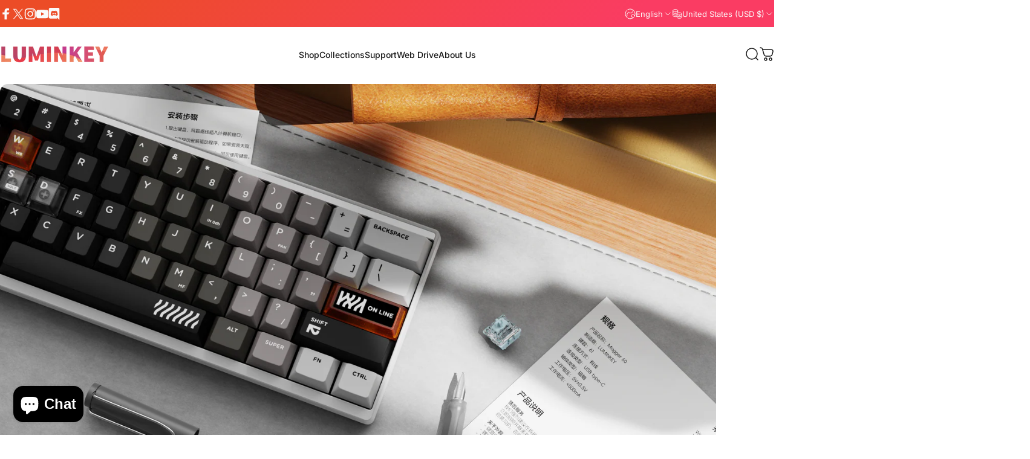

--- FILE ---
content_type: text/html; charset=utf-8
request_url: https://www.luminkey.com/
body_size: 77388
content:
<!doctype html>
<html class="no-js" lang="en" dir="ltr">
  <head>
    <meta charset="utf-8">
    <meta http-equiv="X-UA-Compatible" content="IE=edge,chrome=1">
    <meta name="viewport" content="width=device-width,initial-scale=1">
    <meta name="theme-color" content="#fa3c63">
    <link rel="canonical" href="https://www.luminkey.com/">
    <link rel="preconnect" href="https://cdn.shopify.com" crossorigin>
    <link rel="preconnect" href="https://fonts.shopifycdn.com" crossorigin>
    
    <link rel="dns-prefetch" href="https://ajax.googleapis.com">
    <link rel="dns-prefetch" href="https://maps.googleapis.com">
    <link rel="dns-prefetch" href="https://maps.gstatic.com">
    
<link rel="shortcut icon" href="//www.luminkey.com/cdn/shop/files/520f764beb1954cab793b251ed2a5a3f.jpg?crop=center&height=32&v=1693450850&width=32" type="image/png" /><title>LUMINKEY</title>
<meta property="og:site_name" content="LUMINKEY">
<meta property="og:url" content="https://www.luminkey.com/">
<meta property="og:title" content="LUMINKEY">
<meta property="og:type" content="website">
<meta property="og:description" content="LUMINKEY"><meta name="twitter:site" content="@https://x.com/Luminkey">
<meta name="twitter:card" content="summary_large_image">
<meta name="twitter:title" content="LUMINKEY">
<meta name="twitter:description" content="LUMINKEY">
<style>@font-face {
  font-family: Inter;
  font-weight: 400;
  font-style: normal;
  font-display: swap;
  src: url("//www.luminkey.com/cdn/fonts/inter/inter_n4.b2a3f24c19b4de56e8871f609e73ca7f6d2e2bb9.woff2") format("woff2"),
       url("//www.luminkey.com/cdn/fonts/inter/inter_n4.af8052d517e0c9ffac7b814872cecc27ae1fa132.woff") format("woff");
}
@font-face {
  font-family: Inter;
  font-weight: 500;
  font-style: normal;
  font-display: swap;
  src: url("//www.luminkey.com/cdn/fonts/inter/inter_n5.d7101d5e168594dd06f56f290dd759fba5431d97.woff2") format("woff2"),
       url("//www.luminkey.com/cdn/fonts/inter/inter_n5.5332a76bbd27da00474c136abb1ca3cbbf259068.woff") format("woff");
}
@font-face {
  font-family: Inter;
  font-weight: 700;
  font-style: normal;
  font-display: swap;
  src: url("//www.luminkey.com/cdn/fonts/inter/inter_n7.02711e6b374660cfc7915d1afc1c204e633421e4.woff2") format("woff2"),
       url("//www.luminkey.com/cdn/fonts/inter/inter_n7.6dab87426f6b8813070abd79972ceaf2f8d3b012.woff") format("woff");
}
@font-face {
  font-family: Inter;
  font-weight: 400;
  font-style: italic;
  font-display: swap;
  src: url("//www.luminkey.com/cdn/fonts/inter/inter_i4.feae1981dda792ab80d117249d9c7e0f1017e5b3.woff2") format("woff2"),
       url("//www.luminkey.com/cdn/fonts/inter/inter_i4.62773b7113d5e5f02c71486623cf828884c85c6e.woff") format("woff");
}
@font-face {
  font-family: Inter;
  font-weight: 700;
  font-style: italic;
  font-display: swap;
  src: url("//www.luminkey.com/cdn/fonts/inter/inter_i7.b377bcd4cc0f160622a22d638ae7e2cd9b86ea4c.woff2") format("woff2"),
       url("//www.luminkey.com/cdn/fonts/inter/inter_i7.7c69a6a34e3bb44fcf6f975857e13b9a9b25beb4.woff") format("woff");
}
:root {
    /*! General */
    --color-base-text: 23 23 23;
    --color-base-highlight: 250 60 99;
    --color-base-background: 255 255 255;
    --color-base-button: 250 60 99;
    --color-base-button-gradient: linear-gradient(90deg, rgba(255, 147, 51, 1), rgba(254, 91, 124, 1) 50%, rgba(255, 127, 157, 1) 100%);
    --color-base-button-text: 255 255 255;
    --color-keyboard-focus: 250 60 99;
    --color-shadow: 250 60 99;
    --color-price: 23 23 23;
    --color-sale-price: 250 60 99;
    --color-sale-tag: 250 60 99;
    --color-sale-tag-text: 255 255 255;
    --color-rating: 250 60 99;
    --color-placeholder: 255 255 255;
    --color-success-text: 77 124 15;
    --color-success-background: 247 254 231;
    --color-error-text: 190 18 60;
    --color-error-background: 255 241 242;
    --color-info-text: 250 60 99;
    --color-info-background: 255 251 235;
    
    /*! Menu and drawers */
    --color-drawer-text: 23 23 23;
    --color-drawer-background: 255 255 255;
    --color-drawer-button-background: 23 23 23;
    --color-drawer-button-gradient: #171717;
    --color-drawer-button-text: 255 255 255;
    --color-drawer-overlay: 0 0 0;

    /*! Product card */
    --card-radius: var(--rounded-card);
    --card-border-width: 0.1rem;
    --card-border-opacity: 0.05;
    --card-shadow-opacity: 0.0;
    --card-shadow-horizontal-offset: 0.2rem;
    --card-shadow-vertical-offset: 0.2rem;

    /*! Buttons */
    --buttons-radius: var(--rounded-button);
    --buttons-border-width: 2px;
    --buttons-border-opacity: 0.3;
    --buttons-shadow-opacity: 0.0;
    --buttons-shadow-horizontal-offset: 0px;
    --buttons-shadow-vertical-offset: 0px;

    /*! Inputs */
    --inputs-radius: var(--rounded-input);
    --inputs-border-width: 0px;
    --inputs-border-opacity: 0.65;

    /*! Spacing */
    --sp-0d5: 0.125rem;
    --sp-1: 0.25rem;
    --sp-1d5: 0.375rem;
    --sp-2: 0.5rem;
    --sp-2d5: 0.625rem;
    --sp-3: 0.75rem;
    --sp-3d5: 0.875rem;
    --sp-4: 1rem;
    --sp-4d5: 1.125rem;
    --sp-5: 1.25rem;
    --sp-5d5: 1.375rem;
    --sp-6: 1.5rem;
    --sp-6d5: 1.625rem;
    --sp-7: 1.75rem;
    --sp-7d5: 1.875rem;
    --sp-8: 2rem;
    --sp-8d5: 2.125rem;
    --sp-9: 2.25rem;
    --sp-9d5: 2.375rem;
    --sp-10: 2.5rem;
    --sp-10d5: 2.625rem;
    --sp-11: 2.75rem;
    --sp-12: 3rem;
    --sp-13: 3.25rem;
    --sp-14: 3.5rem;
    --sp-15: 3.875rem;
    --sp-16: 4rem;
    --sp-18: 4.5rem;
    --sp-20: 5rem;
    --sp-23: 5.625rem;
    --sp-24: 6rem;
    --sp-28: 7rem;
    --sp-32: 8rem;
    --sp-36: 9rem;
    --sp-40: 10rem;
    --sp-44: 11rem;
    --sp-48: 12rem;
    --sp-52: 13rem;
    --sp-56: 14rem;
    --sp-60: 15rem;
    --sp-64: 16rem;
    --sp-68: 17rem;
    --sp-72: 18rem;
    --sp-80: 20rem;
    --sp-96: 24rem;
    --sp-100: 32rem;

    /*! Font family */
    --font-heading-family: Inter, sans-serif;
    --font-heading-style: normal;
    --font-heading-weight: 700;
    --font-heading-line-height: 1;
    --font-heading-letter-spacing: -0.03em;
    

    --font-body-family: Inter, sans-serif;
    --font-body-style: normal;
    --font-body-weight: 400;
    --font-body-line-height: 1.2;
    --font-body-letter-spacing: 0.0em;

    --font-navigation-family: var(--font-body-family);
    --font-navigation-size: clamp(0.75rem, 0.748rem + 0.3174vw, 0.875rem);
    --font-navigation-weight: 500;
    

    --font-button-family: var(--font-body-family);
    --font-button-size: clamp(0.875rem, 0.8115rem + 0.1587vw, 1.0rem);
    --font-button-weight: 500;
    

    --font-product-family: var(--font-body-family);
    --font-product-size: clamp(0.75rem, 0.873rem + 0.3175vw, 1.0rem);
    --font-product-weight: 500;
    

    /*! Font size */
    --text-3xs: 0.625rem;
    --text-2xs: 0.6875rem;
    --text-xs: 0.75rem;
    --text-2sm: 0.8125rem;
    --text-sm: 0.875rem;
    --text-base: 1.0rem;
    --text-lg: 1.125rem;
    --text-xl: 1.25rem;
    --text-2xl: 1.5rem;
    --text-3xl: 1.875rem;
    --text-4xl: 2.25rem;
    --text-5xl: 3.0rem;
    --text-6xl: 3.75rem;
    --text-7xl: 4.5rem;
    --text-8xl: 6.0rem;

    /*! Layout */
    --page-width: 1600px;
    --gap-padding: clamp(var(--sp-5), 2.526vw, var(--sp-12));
    --grid-gap: clamp(40px, 20vw, 60px);
    --page-padding: var(--sp-5);
    --page-container: min(calc(100vw - var(--scrollbar-width, 0px) - var(--page-padding) * 2), var(--page-width));
    --rounded-button: 3.75rem;
    --rounded-input: 3.75rem;
    --rounded-card: clamp(var(--sp-2d5), 1.053vw, var(--sp-5));
    --rounded-block: clamp(var(--sp-2d5), 1.053vw, var(--sp-5));

    /*! Other */
    --icon-weight: 1.5px;
  }

  @media screen and (min-width: 1024px) {
    :root {
      --page-padding: var(--sp-9);
    }
  }

  @media screen and (min-width: 1280px) {
    :root {
      --gap-padding: var(--sp-12);
      --page-padding: var(--sp-12);
      --page-container: min(calc(100vw - var(--scrollbar-width, 0px) - var(--page-padding) * 2), max(var(--page-width), 1280px));
    }
  }

  @media screen and (min-width: 1536px) {
    :root {
      --page-padding: max(var(--sp-12), 50vw - var(--scrollbar-width, 0px)/2 - var(--page-width)/2);
    }
  }
</style>
  <link rel="preload" as="font" href="//www.luminkey.com/cdn/fonts/inter/inter_n4.b2a3f24c19b4de56e8871f609e73ca7f6d2e2bb9.woff2" type="font/woff2" crossorigin>
  

  <link rel="preload" as="font" href="//www.luminkey.com/cdn/fonts/inter/inter_n7.02711e6b374660cfc7915d1afc1c204e633421e4.woff2" type="font/woff2" crossorigin>
  
<link href="//www.luminkey.com/cdn/shop/t/12/assets/theme.css?v=97895539110510535931761765218" rel="stylesheet" type="text/css" media="all" /><link rel="stylesheet" href="//www.luminkey.com/cdn/shop/t/12/assets/apps.css?v=162097722211979372921761765218" media="print" fetchpriority="low" onload="this.media='all'">

    <script>window.performance && window.performance.mark && window.performance.mark('shopify.content_for_header.start');</script><meta name="google-site-verification" content="RaiC-BzdvRgMN23Nv55iyfysTTILn1fDKmLz8XxqXsw">
<meta id="shopify-digital-wallet" name="shopify-digital-wallet" content="/81518002452/digital_wallets/dialog">
<meta name="shopify-checkout-api-token" content="357bbab593ff6554d03d02e9beaf1e95">
<meta id="in-context-paypal-metadata" data-shop-id="81518002452" data-venmo-supported="false" data-environment="production" data-locale="en_US" data-paypal-v4="true" data-currency="USD">
<link rel="alternate" hreflang="x-default" href="https://www.luminkey.com/">
<link rel="alternate" hreflang="en" href="https://www.luminkey.com/">
<link rel="alternate" hreflang="zh-Hans" href="https://www.luminkey.com/zh">
<link rel="alternate" hreflang="zh-Hans-AC" href="https://www.luminkey.com/zh">
<link rel="alternate" hreflang="zh-Hans-AD" href="https://www.luminkey.com/zh">
<link rel="alternate" hreflang="zh-Hans-AE" href="https://www.luminkey.com/zh">
<link rel="alternate" hreflang="zh-Hans-AF" href="https://www.luminkey.com/zh">
<link rel="alternate" hreflang="zh-Hans-AG" href="https://www.luminkey.com/zh">
<link rel="alternate" hreflang="zh-Hans-AL" href="https://www.luminkey.com/zh">
<link rel="alternate" hreflang="zh-Hans-AM" href="https://www.luminkey.com/zh">
<link rel="alternate" hreflang="zh-Hans-AO" href="https://www.luminkey.com/zh">
<link rel="alternate" hreflang="zh-Hans-AR" href="https://www.luminkey.com/zh">
<link rel="alternate" hreflang="zh-Hans-AT" href="https://www.luminkey.com/zh">
<link rel="alternate" hreflang="zh-Hans-AU" href="https://www.luminkey.com/zh">
<link rel="alternate" hreflang="zh-Hans-AW" href="https://www.luminkey.com/zh">
<link rel="alternate" hreflang="zh-Hans-AX" href="https://www.luminkey.com/zh">
<link rel="alternate" hreflang="zh-Hans-AZ" href="https://www.luminkey.com/zh">
<link rel="alternate" hreflang="zh-Hans-BA" href="https://www.luminkey.com/zh">
<link rel="alternate" hreflang="zh-Hans-BB" href="https://www.luminkey.com/zh">
<link rel="alternate" hreflang="zh-Hans-BD" href="https://www.luminkey.com/zh">
<link rel="alternate" hreflang="zh-Hans-BE" href="https://www.luminkey.com/zh">
<link rel="alternate" hreflang="zh-Hans-BF" href="https://www.luminkey.com/zh">
<link rel="alternate" hreflang="zh-Hans-BG" href="https://www.luminkey.com/zh">
<link rel="alternate" hreflang="zh-Hans-BH" href="https://www.luminkey.com/zh">
<link rel="alternate" hreflang="zh-Hans-BI" href="https://www.luminkey.com/zh">
<link rel="alternate" hreflang="zh-Hans-BJ" href="https://www.luminkey.com/zh">
<link rel="alternate" hreflang="zh-Hans-BL" href="https://www.luminkey.com/zh">
<link rel="alternate" hreflang="zh-Hans-BM" href="https://www.luminkey.com/zh">
<link rel="alternate" hreflang="zh-Hans-BN" href="https://www.luminkey.com/zh">
<link rel="alternate" hreflang="zh-Hans-BO" href="https://www.luminkey.com/zh">
<link rel="alternate" hreflang="zh-Hans-BQ" href="https://www.luminkey.com/zh">
<link rel="alternate" hreflang="zh-Hans-BR" href="https://www.luminkey.com/zh">
<link rel="alternate" hreflang="zh-Hans-BS" href="https://www.luminkey.com/zh">
<link rel="alternate" hreflang="zh-Hans-BT" href="https://www.luminkey.com/zh">
<link rel="alternate" hreflang="zh-Hans-BW" href="https://www.luminkey.com/zh">
<link rel="alternate" hreflang="zh-Hans-BY" href="https://www.luminkey.com/zh">
<link rel="alternate" hreflang="zh-Hans-BZ" href="https://www.luminkey.com/zh">
<link rel="alternate" hreflang="zh-Hans-CA" href="https://www.luminkey.com/zh">
<link rel="alternate" hreflang="zh-Hans-CC" href="https://www.luminkey.com/zh">
<link rel="alternate" hreflang="zh-Hans-CD" href="https://www.luminkey.com/zh">
<link rel="alternate" hreflang="zh-Hans-CF" href="https://www.luminkey.com/zh">
<link rel="alternate" hreflang="zh-Hans-CG" href="https://www.luminkey.com/zh">
<link rel="alternate" hreflang="zh-Hans-CH" href="https://www.luminkey.com/zh">
<link rel="alternate" hreflang="zh-Hans-CI" href="https://www.luminkey.com/zh">
<link rel="alternate" hreflang="zh-Hans-CK" href="https://www.luminkey.com/zh">
<link rel="alternate" hreflang="zh-Hans-CL" href="https://www.luminkey.com/zh">
<link rel="alternate" hreflang="zh-Hans-CM" href="https://www.luminkey.com/zh">
<link rel="alternate" hreflang="zh-Hans-CN" href="https://www.luminkey.com/zh">
<link rel="alternate" hreflang="zh-Hans-CO" href="https://www.luminkey.com/zh">
<link rel="alternate" hreflang="zh-Hans-CR" href="https://www.luminkey.com/zh">
<link rel="alternate" hreflang="zh-Hans-CV" href="https://www.luminkey.com/zh">
<link rel="alternate" hreflang="zh-Hans-CW" href="https://www.luminkey.com/zh">
<link rel="alternate" hreflang="zh-Hans-CX" href="https://www.luminkey.com/zh">
<link rel="alternate" hreflang="zh-Hans-CY" href="https://www.luminkey.com/zh">
<link rel="alternate" hreflang="zh-Hans-CZ" href="https://www.luminkey.com/zh">
<link rel="alternate" hreflang="zh-Hans-DE" href="https://www.luminkey.com/zh">
<link rel="alternate" hreflang="zh-Hans-DJ" href="https://www.luminkey.com/zh">
<link rel="alternate" hreflang="zh-Hans-DK" href="https://www.luminkey.com/zh">
<link rel="alternate" hreflang="zh-Hans-DM" href="https://www.luminkey.com/zh">
<link rel="alternate" hreflang="zh-Hans-DO" href="https://www.luminkey.com/zh">
<link rel="alternate" hreflang="zh-Hans-DZ" href="https://www.luminkey.com/zh">
<link rel="alternate" hreflang="zh-Hans-EC" href="https://www.luminkey.com/zh">
<link rel="alternate" hreflang="zh-Hans-EE" href="https://www.luminkey.com/zh">
<link rel="alternate" hreflang="zh-Hans-EG" href="https://www.luminkey.com/zh">
<link rel="alternate" hreflang="zh-Hans-EH" href="https://www.luminkey.com/zh">
<link rel="alternate" hreflang="zh-Hans-ER" href="https://www.luminkey.com/zh">
<link rel="alternate" hreflang="zh-Hans-ES" href="https://www.luminkey.com/zh">
<link rel="alternate" hreflang="zh-Hans-ET" href="https://www.luminkey.com/zh">
<link rel="alternate" hreflang="zh-Hans-FI" href="https://www.luminkey.com/zh">
<link rel="alternate" hreflang="zh-Hans-FJ" href="https://www.luminkey.com/zh">
<link rel="alternate" hreflang="zh-Hans-FK" href="https://www.luminkey.com/zh">
<link rel="alternate" hreflang="zh-Hans-FO" href="https://www.luminkey.com/zh">
<link rel="alternate" hreflang="zh-Hans-FR" href="https://www.luminkey.com/zh">
<link rel="alternate" hreflang="zh-Hans-GA" href="https://www.luminkey.com/zh">
<link rel="alternate" hreflang="zh-Hans-GB" href="https://www.luminkey.com/zh">
<link rel="alternate" hreflang="zh-Hans-GD" href="https://www.luminkey.com/zh">
<link rel="alternate" hreflang="zh-Hans-GE" href="https://www.luminkey.com/zh">
<link rel="alternate" hreflang="zh-Hans-GF" href="https://www.luminkey.com/zh">
<link rel="alternate" hreflang="zh-Hans-GG" href="https://www.luminkey.com/zh">
<link rel="alternate" hreflang="zh-Hans-GH" href="https://www.luminkey.com/zh">
<link rel="alternate" hreflang="zh-Hans-GI" href="https://www.luminkey.com/zh">
<link rel="alternate" hreflang="zh-Hans-GL" href="https://www.luminkey.com/zh">
<link rel="alternate" hreflang="zh-Hans-GM" href="https://www.luminkey.com/zh">
<link rel="alternate" hreflang="zh-Hans-GN" href="https://www.luminkey.com/zh">
<link rel="alternate" hreflang="zh-Hans-GP" href="https://www.luminkey.com/zh">
<link rel="alternate" hreflang="zh-Hans-GQ" href="https://www.luminkey.com/zh">
<link rel="alternate" hreflang="zh-Hans-GR" href="https://www.luminkey.com/zh">
<link rel="alternate" hreflang="zh-Hans-GS" href="https://www.luminkey.com/zh">
<link rel="alternate" hreflang="zh-Hans-GT" href="https://www.luminkey.com/zh">
<link rel="alternate" hreflang="zh-Hans-GW" href="https://www.luminkey.com/zh">
<link rel="alternate" hreflang="zh-Hans-GY" href="https://www.luminkey.com/zh">
<link rel="alternate" hreflang="zh-Hans-HK" href="https://www.luminkey.com/zh">
<link rel="alternate" hreflang="zh-Hans-HN" href="https://www.luminkey.com/zh">
<link rel="alternate" hreflang="zh-Hans-HR" href="https://www.luminkey.com/zh">
<link rel="alternate" hreflang="zh-Hans-HT" href="https://www.luminkey.com/zh">
<link rel="alternate" hreflang="zh-Hans-HU" href="https://www.luminkey.com/zh">
<link rel="alternate" hreflang="zh-Hans-ID" href="https://www.luminkey.com/zh">
<link rel="alternate" hreflang="zh-Hans-IE" href="https://www.luminkey.com/zh">
<link rel="alternate" hreflang="zh-Hans-IL" href="https://www.luminkey.com/zh">
<link rel="alternate" hreflang="zh-Hans-IM" href="https://www.luminkey.com/zh">
<link rel="alternate" hreflang="zh-Hans-IN" href="https://www.luminkey.com/zh">
<link rel="alternate" hreflang="zh-Hans-IO" href="https://www.luminkey.com/zh">
<link rel="alternate" hreflang="zh-Hans-IQ" href="https://www.luminkey.com/zh">
<link rel="alternate" hreflang="zh-Hans-IS" href="https://www.luminkey.com/zh">
<link rel="alternate" hreflang="zh-Hans-IT" href="https://www.luminkey.com/zh">
<link rel="alternate" hreflang="zh-Hans-JE" href="https://www.luminkey.com/zh">
<link rel="alternate" hreflang="zh-Hans-JM" href="https://www.luminkey.com/zh">
<link rel="alternate" hreflang="zh-Hans-JO" href="https://www.luminkey.com/zh">
<link rel="alternate" hreflang="zh-Hans-JP" href="https://www.luminkey.com/zh">
<link rel="alternate" hreflang="zh-Hans-KE" href="https://www.luminkey.com/zh">
<link rel="alternate" hreflang="zh-Hans-KG" href="https://www.luminkey.com/zh">
<link rel="alternate" hreflang="zh-Hans-KH" href="https://www.luminkey.com/zh">
<link rel="alternate" hreflang="zh-Hans-KI" href="https://www.luminkey.com/zh">
<link rel="alternate" hreflang="zh-Hans-KM" href="https://www.luminkey.com/zh">
<link rel="alternate" hreflang="zh-Hans-KN" href="https://www.luminkey.com/zh">
<link rel="alternate" hreflang="zh-Hans-KR" href="https://www.luminkey.com/zh">
<link rel="alternate" hreflang="zh-Hans-KW" href="https://www.luminkey.com/zh">
<link rel="alternate" hreflang="zh-Hans-KY" href="https://www.luminkey.com/zh">
<link rel="alternate" hreflang="zh-Hans-KZ" href="https://www.luminkey.com/zh">
<link rel="alternate" hreflang="zh-Hans-LA" href="https://www.luminkey.com/zh">
<link rel="alternate" hreflang="zh-Hans-LB" href="https://www.luminkey.com/zh">
<link rel="alternate" hreflang="zh-Hans-LC" href="https://www.luminkey.com/zh">
<link rel="alternate" hreflang="zh-Hans-LI" href="https://www.luminkey.com/zh">
<link rel="alternate" hreflang="zh-Hans-LK" href="https://www.luminkey.com/zh">
<link rel="alternate" hreflang="zh-Hans-LR" href="https://www.luminkey.com/zh">
<link rel="alternate" hreflang="zh-Hans-LS" href="https://www.luminkey.com/zh">
<link rel="alternate" hreflang="zh-Hans-LT" href="https://www.luminkey.com/zh">
<link rel="alternate" hreflang="zh-Hans-LU" href="https://www.luminkey.com/zh">
<link rel="alternate" hreflang="zh-Hans-LV" href="https://www.luminkey.com/zh">
<link rel="alternate" hreflang="zh-Hans-LY" href="https://www.luminkey.com/zh">
<link rel="alternate" hreflang="zh-Hans-MA" href="https://www.luminkey.com/zh">
<link rel="alternate" hreflang="zh-Hans-MC" href="https://www.luminkey.com/zh">
<link rel="alternate" hreflang="zh-Hans-MD" href="https://www.luminkey.com/zh">
<link rel="alternate" hreflang="zh-Hans-ME" href="https://www.luminkey.com/zh">
<link rel="alternate" hreflang="zh-Hans-MF" href="https://www.luminkey.com/zh">
<link rel="alternate" hreflang="zh-Hans-MG" href="https://www.luminkey.com/zh">
<link rel="alternate" hreflang="zh-Hans-MK" href="https://www.luminkey.com/zh">
<link rel="alternate" hreflang="zh-Hans-ML" href="https://www.luminkey.com/zh">
<link rel="alternate" hreflang="zh-Hans-MM" href="https://www.luminkey.com/zh">
<link rel="alternate" hreflang="zh-Hans-MN" href="https://www.luminkey.com/zh">
<link rel="alternate" hreflang="zh-Hans-MO" href="https://www.luminkey.com/zh">
<link rel="alternate" hreflang="zh-Hans-MQ" href="https://www.luminkey.com/zh">
<link rel="alternate" hreflang="zh-Hans-MR" href="https://www.luminkey.com/zh">
<link rel="alternate" hreflang="zh-Hans-MS" href="https://www.luminkey.com/zh">
<link rel="alternate" hreflang="zh-Hans-MT" href="https://www.luminkey.com/zh">
<link rel="alternate" hreflang="zh-Hans-MU" href="https://www.luminkey.com/zh">
<link rel="alternate" hreflang="zh-Hans-MV" href="https://www.luminkey.com/zh">
<link rel="alternate" hreflang="zh-Hans-MW" href="https://www.luminkey.com/zh">
<link rel="alternate" hreflang="zh-Hans-MX" href="https://www.luminkey.com/zh">
<link rel="alternate" hreflang="zh-Hans-MY" href="https://www.luminkey.com/zh">
<link rel="alternate" hreflang="zh-Hans-MZ" href="https://www.luminkey.com/zh">
<link rel="alternate" hreflang="zh-Hans-NA" href="https://www.luminkey.com/zh">
<link rel="alternate" hreflang="zh-Hans-NC" href="https://www.luminkey.com/zh">
<link rel="alternate" hreflang="zh-Hans-NE" href="https://www.luminkey.com/zh">
<link rel="alternate" hreflang="zh-Hans-NF" href="https://www.luminkey.com/zh">
<link rel="alternate" hreflang="zh-Hans-NG" href="https://www.luminkey.com/zh">
<link rel="alternate" hreflang="zh-Hans-NI" href="https://www.luminkey.com/zh">
<link rel="alternate" hreflang="zh-Hans-NL" href="https://www.luminkey.com/zh">
<link rel="alternate" hreflang="zh-Hans-NO" href="https://www.luminkey.com/zh">
<link rel="alternate" hreflang="zh-Hans-NP" href="https://www.luminkey.com/zh">
<link rel="alternate" hreflang="zh-Hans-NR" href="https://www.luminkey.com/zh">
<link rel="alternate" hreflang="zh-Hans-NU" href="https://www.luminkey.com/zh">
<link rel="alternate" hreflang="zh-Hans-NZ" href="https://www.luminkey.com/zh">
<link rel="alternate" hreflang="zh-Hans-OM" href="https://www.luminkey.com/zh">
<link rel="alternate" hreflang="zh-Hans-PA" href="https://www.luminkey.com/zh">
<link rel="alternate" hreflang="zh-Hans-PE" href="https://www.luminkey.com/zh">
<link rel="alternate" hreflang="zh-Hans-PF" href="https://www.luminkey.com/zh">
<link rel="alternate" hreflang="zh-Hans-PG" href="https://www.luminkey.com/zh">
<link rel="alternate" hreflang="zh-Hans-PH" href="https://www.luminkey.com/zh">
<link rel="alternate" hreflang="zh-Hans-PK" href="https://www.luminkey.com/zh">
<link rel="alternate" hreflang="zh-Hans-PL" href="https://www.luminkey.com/zh">
<link rel="alternate" hreflang="zh-Hans-PM" href="https://www.luminkey.com/zh">
<link rel="alternate" hreflang="zh-Hans-PN" href="https://www.luminkey.com/zh">
<link rel="alternate" hreflang="zh-Hans-PS" href="https://www.luminkey.com/zh">
<link rel="alternate" hreflang="zh-Hans-PT" href="https://www.luminkey.com/zh">
<link rel="alternate" hreflang="zh-Hans-PY" href="https://www.luminkey.com/zh">
<link rel="alternate" hreflang="zh-Hans-QA" href="https://www.luminkey.com/zh">
<link rel="alternate" hreflang="zh-Hans-RE" href="https://www.luminkey.com/zh">
<link rel="alternate" hreflang="zh-Hans-RO" href="https://www.luminkey.com/zh">
<link rel="alternate" hreflang="zh-Hans-RS" href="https://www.luminkey.com/zh">
<link rel="alternate" hreflang="zh-Hans-RU" href="https://www.luminkey.com/zh">
<link rel="alternate" hreflang="zh-Hans-RW" href="https://www.luminkey.com/zh">
<link rel="alternate" hreflang="zh-Hans-SA" href="https://www.luminkey.com/zh">
<link rel="alternate" hreflang="zh-Hans-SB" href="https://www.luminkey.com/zh">
<link rel="alternate" hreflang="zh-Hans-SC" href="https://www.luminkey.com/zh">
<link rel="alternate" hreflang="zh-Hans-SD" href="https://www.luminkey.com/zh">
<link rel="alternate" hreflang="zh-Hans-SE" href="https://www.luminkey.com/zh">
<link rel="alternate" hreflang="zh-Hans-SG" href="https://www.luminkey.com/zh">
<link rel="alternate" hreflang="zh-Hans-SH" href="https://www.luminkey.com/zh">
<link rel="alternate" hreflang="zh-Hans-SI" href="https://www.luminkey.com/zh">
<link rel="alternate" hreflang="zh-Hans-SJ" href="https://www.luminkey.com/zh">
<link rel="alternate" hreflang="zh-Hans-SK" href="https://www.luminkey.com/zh">
<link rel="alternate" hreflang="zh-Hans-SL" href="https://www.luminkey.com/zh">
<link rel="alternate" hreflang="zh-Hans-SM" href="https://www.luminkey.com/zh">
<link rel="alternate" hreflang="zh-Hans-SN" href="https://www.luminkey.com/zh">
<link rel="alternate" hreflang="zh-Hans-SO" href="https://www.luminkey.com/zh">
<link rel="alternate" hreflang="zh-Hans-SR" href="https://www.luminkey.com/zh">
<link rel="alternate" hreflang="zh-Hans-SS" href="https://www.luminkey.com/zh">
<link rel="alternate" hreflang="zh-Hans-ST" href="https://www.luminkey.com/zh">
<link rel="alternate" hreflang="zh-Hans-SV" href="https://www.luminkey.com/zh">
<link rel="alternate" hreflang="zh-Hans-SX" href="https://www.luminkey.com/zh">
<link rel="alternate" hreflang="zh-Hans-SZ" href="https://www.luminkey.com/zh">
<link rel="alternate" hreflang="zh-Hans-TA" href="https://www.luminkey.com/zh">
<link rel="alternate" hreflang="zh-Hans-TC" href="https://www.luminkey.com/zh">
<link rel="alternate" hreflang="zh-Hans-TD" href="https://www.luminkey.com/zh">
<link rel="alternate" hreflang="zh-Hans-TF" href="https://www.luminkey.com/zh">
<link rel="alternate" hreflang="zh-Hans-TG" href="https://www.luminkey.com/zh">
<link rel="alternate" hreflang="zh-Hans-TH" href="https://www.luminkey.com/zh">
<link rel="alternate" hreflang="zh-Hans-TJ" href="https://www.luminkey.com/zh">
<link rel="alternate" hreflang="zh-Hans-TK" href="https://www.luminkey.com/zh">
<link rel="alternate" hreflang="zh-Hans-TL" href="https://www.luminkey.com/zh">
<link rel="alternate" hreflang="zh-Hans-TM" href="https://www.luminkey.com/zh">
<link rel="alternate" hreflang="zh-Hans-TN" href="https://www.luminkey.com/zh">
<link rel="alternate" hreflang="zh-Hans-TO" href="https://www.luminkey.com/zh">
<link rel="alternate" hreflang="zh-Hans-TR" href="https://www.luminkey.com/zh">
<link rel="alternate" hreflang="zh-Hans-TT" href="https://www.luminkey.com/zh">
<link rel="alternate" hreflang="zh-Hans-TV" href="https://www.luminkey.com/zh">
<link rel="alternate" hreflang="zh-Hans-TW" href="https://www.luminkey.com/zh">
<link rel="alternate" hreflang="zh-Hans-TZ" href="https://www.luminkey.com/zh">
<link rel="alternate" hreflang="zh-Hans-UA" href="https://www.luminkey.com/zh">
<link rel="alternate" hreflang="zh-Hans-UG" href="https://www.luminkey.com/zh">
<link rel="alternate" hreflang="zh-Hans-UM" href="https://www.luminkey.com/zh">
<link rel="alternate" hreflang="zh-Hans-US" href="https://www.luminkey.com/zh">
<link rel="alternate" hreflang="zh-Hans-UY" href="https://www.luminkey.com/zh">
<link rel="alternate" hreflang="zh-Hans-UZ" href="https://www.luminkey.com/zh">
<link rel="alternate" hreflang="zh-Hans-VA" href="https://www.luminkey.com/zh">
<link rel="alternate" hreflang="zh-Hans-VC" href="https://www.luminkey.com/zh">
<link rel="alternate" hreflang="zh-Hans-VE" href="https://www.luminkey.com/zh">
<link rel="alternate" hreflang="zh-Hans-VG" href="https://www.luminkey.com/zh">
<link rel="alternate" hreflang="zh-Hans-VN" href="https://www.luminkey.com/zh">
<link rel="alternate" hreflang="zh-Hans-VU" href="https://www.luminkey.com/zh">
<link rel="alternate" hreflang="zh-Hans-WF" href="https://www.luminkey.com/zh">
<link rel="alternate" hreflang="zh-Hans-WS" href="https://www.luminkey.com/zh">
<link rel="alternate" hreflang="zh-Hans-XK" href="https://www.luminkey.com/zh">
<link rel="alternate" hreflang="zh-Hans-YE" href="https://www.luminkey.com/zh">
<link rel="alternate" hreflang="zh-Hans-YT" href="https://www.luminkey.com/zh">
<link rel="alternate" hreflang="zh-Hans-ZA" href="https://www.luminkey.com/zh">
<link rel="alternate" hreflang="zh-Hans-ZM" href="https://www.luminkey.com/zh">
<link rel="alternate" hreflang="zh-Hans-ZW" href="https://www.luminkey.com/zh">
<script async="async" src="/checkouts/internal/preloads.js?locale=en-US"></script>
<link rel="preconnect" href="https://shop.app" crossorigin="anonymous">
<script async="async" src="https://shop.app/checkouts/internal/preloads.js?locale=en-US&shop_id=81518002452" crossorigin="anonymous"></script>
<script id="apple-pay-shop-capabilities" type="application/json">{"shopId":81518002452,"countryCode":"HK","currencyCode":"USD","merchantCapabilities":["supports3DS"],"merchantId":"gid:\/\/shopify\/Shop\/81518002452","merchantName":"LUMINKEY","requiredBillingContactFields":["postalAddress","email","phone"],"requiredShippingContactFields":["postalAddress","email","phone"],"shippingType":"shipping","supportedNetworks":["visa","masterCard","amex"],"total":{"type":"pending","label":"LUMINKEY","amount":"1.00"},"shopifyPaymentsEnabled":true,"supportsSubscriptions":true}</script>
<script id="shopify-features" type="application/json">{"accessToken":"357bbab593ff6554d03d02e9beaf1e95","betas":["rich-media-storefront-analytics"],"domain":"www.luminkey.com","predictiveSearch":true,"shopId":81518002452,"locale":"en"}</script>
<script>var Shopify = Shopify || {};
Shopify.shop = "4a33cc-2.myshopify.com";
Shopify.locale = "en";
Shopify.currency = {"active":"USD","rate":"1.0"};
Shopify.country = "US";
Shopify.theme = {"name":"Luminkey V1","id":183523410196,"schema_name":"Concept","schema_version":"5.1.0","theme_store_id":2412,"role":"main"};
Shopify.theme.handle = "null";
Shopify.theme.style = {"id":null,"handle":null};
Shopify.cdnHost = "www.luminkey.com/cdn";
Shopify.routes = Shopify.routes || {};
Shopify.routes.root = "/";</script>
<script type="module">!function(o){(o.Shopify=o.Shopify||{}).modules=!0}(window);</script>
<script>!function(o){function n(){var o=[];function n(){o.push(Array.prototype.slice.apply(arguments))}return n.q=o,n}var t=o.Shopify=o.Shopify||{};t.loadFeatures=n(),t.autoloadFeatures=n()}(window);</script>
<script>
  window.ShopifyPay = window.ShopifyPay || {};
  window.ShopifyPay.apiHost = "shop.app\/pay";
  window.ShopifyPay.redirectState = null;
</script>
<script id="shop-js-analytics" type="application/json">{"pageType":"index"}</script>
<script defer="defer" async type="module" src="//www.luminkey.com/cdn/shopifycloud/shop-js/modules/v2/client.init-shop-cart-sync_C5BV16lS.en.esm.js"></script>
<script defer="defer" async type="module" src="//www.luminkey.com/cdn/shopifycloud/shop-js/modules/v2/chunk.common_CygWptCX.esm.js"></script>
<script type="module">
  await import("//www.luminkey.com/cdn/shopifycloud/shop-js/modules/v2/client.init-shop-cart-sync_C5BV16lS.en.esm.js");
await import("//www.luminkey.com/cdn/shopifycloud/shop-js/modules/v2/chunk.common_CygWptCX.esm.js");

  window.Shopify.SignInWithShop?.initShopCartSync?.({"fedCMEnabled":true,"windoidEnabled":true});

</script>
<script>
  window.Shopify = window.Shopify || {};
  if (!window.Shopify.featureAssets) window.Shopify.featureAssets = {};
  window.Shopify.featureAssets['shop-js'] = {"shop-cart-sync":["modules/v2/client.shop-cart-sync_ZFArdW7E.en.esm.js","modules/v2/chunk.common_CygWptCX.esm.js"],"init-fed-cm":["modules/v2/client.init-fed-cm_CmiC4vf6.en.esm.js","modules/v2/chunk.common_CygWptCX.esm.js"],"shop-button":["modules/v2/client.shop-button_tlx5R9nI.en.esm.js","modules/v2/chunk.common_CygWptCX.esm.js"],"shop-cash-offers":["modules/v2/client.shop-cash-offers_DOA2yAJr.en.esm.js","modules/v2/chunk.common_CygWptCX.esm.js","modules/v2/chunk.modal_D71HUcav.esm.js"],"init-windoid":["modules/v2/client.init-windoid_sURxWdc1.en.esm.js","modules/v2/chunk.common_CygWptCX.esm.js"],"shop-toast-manager":["modules/v2/client.shop-toast-manager_ClPi3nE9.en.esm.js","modules/v2/chunk.common_CygWptCX.esm.js"],"init-shop-email-lookup-coordinator":["modules/v2/client.init-shop-email-lookup-coordinator_B8hsDcYM.en.esm.js","modules/v2/chunk.common_CygWptCX.esm.js"],"init-shop-cart-sync":["modules/v2/client.init-shop-cart-sync_C5BV16lS.en.esm.js","modules/v2/chunk.common_CygWptCX.esm.js"],"avatar":["modules/v2/client.avatar_BTnouDA3.en.esm.js"],"pay-button":["modules/v2/client.pay-button_FdsNuTd3.en.esm.js","modules/v2/chunk.common_CygWptCX.esm.js"],"init-customer-accounts":["modules/v2/client.init-customer-accounts_DxDtT_ad.en.esm.js","modules/v2/client.shop-login-button_C5VAVYt1.en.esm.js","modules/v2/chunk.common_CygWptCX.esm.js","modules/v2/chunk.modal_D71HUcav.esm.js"],"init-shop-for-new-customer-accounts":["modules/v2/client.init-shop-for-new-customer-accounts_ChsxoAhi.en.esm.js","modules/v2/client.shop-login-button_C5VAVYt1.en.esm.js","modules/v2/chunk.common_CygWptCX.esm.js","modules/v2/chunk.modal_D71HUcav.esm.js"],"shop-login-button":["modules/v2/client.shop-login-button_C5VAVYt1.en.esm.js","modules/v2/chunk.common_CygWptCX.esm.js","modules/v2/chunk.modal_D71HUcav.esm.js"],"init-customer-accounts-sign-up":["modules/v2/client.init-customer-accounts-sign-up_CPSyQ0Tj.en.esm.js","modules/v2/client.shop-login-button_C5VAVYt1.en.esm.js","modules/v2/chunk.common_CygWptCX.esm.js","modules/v2/chunk.modal_D71HUcav.esm.js"],"shop-follow-button":["modules/v2/client.shop-follow-button_Cva4Ekp9.en.esm.js","modules/v2/chunk.common_CygWptCX.esm.js","modules/v2/chunk.modal_D71HUcav.esm.js"],"checkout-modal":["modules/v2/client.checkout-modal_BPM8l0SH.en.esm.js","modules/v2/chunk.common_CygWptCX.esm.js","modules/v2/chunk.modal_D71HUcav.esm.js"],"lead-capture":["modules/v2/client.lead-capture_Bi8yE_yS.en.esm.js","modules/v2/chunk.common_CygWptCX.esm.js","modules/v2/chunk.modal_D71HUcav.esm.js"],"shop-login":["modules/v2/client.shop-login_D6lNrXab.en.esm.js","modules/v2/chunk.common_CygWptCX.esm.js","modules/v2/chunk.modal_D71HUcav.esm.js"],"payment-terms":["modules/v2/client.payment-terms_CZxnsJam.en.esm.js","modules/v2/chunk.common_CygWptCX.esm.js","modules/v2/chunk.modal_D71HUcav.esm.js"]};
</script>
<script>(function() {
  var isLoaded = false;
  function asyncLoad() {
    if (isLoaded) return;
    isLoaded = true;
    var urls = ["\/\/cdn.shopify.com\/proxy\/0078f54d7107fe7422d2d2cfebffe44917b8bb7d20d0545b69bc8bf8a1c6f035\/api.goaffpro.com\/loader.js?shop=4a33cc-2.myshopify.com\u0026sp-cache-control=cHVibGljLCBtYXgtYWdlPTkwMA","https:\/\/pixee.gropulse.com\/js\/active.js?shop=4a33cc-2.myshopify.com","\/\/shopify.privy.com\/widget.js?shop=4a33cc-2.myshopify.com","https:\/\/static.shareasale.com\/json\/shopify\/shareasale-tracking.js?sasmid=161067\u0026ssmtid=105717\u0026shop=4a33cc-2.myshopify.com","https:\/\/static.affiliatly.com\/shopify\/v3\/shopify.js?affiliatly_code=AF-1070434\u0026s=2\u0026shop=4a33cc-2.myshopify.com","https:\/\/hotspot.bestfreecdn.com\/storage\/js\/hotspot-81518002452.js?ver=16\u0026shop=4a33cc-2.myshopify.com","https:\/\/hotspot.bestfreecdn.com\/storage\/js\/hotspot-81518002452.js?ver=16\u0026shop=4a33cc-2.myshopify.com","https:\/\/hotspot.bestfreecdn.com\/storage\/js\/hotspot-81518002452.js?ver=16\u0026shop=4a33cc-2.myshopify.com","https:\/\/kickbooster.me\/shopify\/kbr.js?shop=4a33cc-2.myshopify.com"];
    for (var i = 0; i < urls.length; i++) {
      var s = document.createElement('script');
      s.type = 'text/javascript';
      s.async = true;
      s.src = urls[i];
      var x = document.getElementsByTagName('script')[0];
      x.parentNode.insertBefore(s, x);
    }
  };
  if(window.attachEvent) {
    window.attachEvent('onload', asyncLoad);
  } else {
    window.addEventListener('load', asyncLoad, false);
  }
})();</script>
<script id="__st">var __st={"a":81518002452,"offset":28800,"reqid":"90dad98b-f67b-434c-82a8-f81a9d3fc68c-1768655379","pageurl":"www.luminkey.com\/","u":"ca0147f4268f","p":"home"};</script>
<script>window.ShopifyPaypalV4VisibilityTracking = true;</script>
<script id="captcha-bootstrap">!function(){'use strict';const t='contact',e='account',n='new_comment',o=[[t,t],['blogs',n],['comments',n],[t,'customer']],c=[[e,'customer_login'],[e,'guest_login'],[e,'recover_customer_password'],[e,'create_customer']],r=t=>t.map((([t,e])=>`form[action*='/${t}']:not([data-nocaptcha='true']) input[name='form_type'][value='${e}']`)).join(','),a=t=>()=>t?[...document.querySelectorAll(t)].map((t=>t.form)):[];function s(){const t=[...o],e=r(t);return a(e)}const i='password',u='form_key',d=['recaptcha-v3-token','g-recaptcha-response','h-captcha-response',i],f=()=>{try{return window.sessionStorage}catch{return}},m='__shopify_v',_=t=>t.elements[u];function p(t,e,n=!1){try{const o=window.sessionStorage,c=JSON.parse(o.getItem(e)),{data:r}=function(t){const{data:e,action:n}=t;return t[m]||n?{data:e,action:n}:{data:t,action:n}}(c);for(const[e,n]of Object.entries(r))t.elements[e]&&(t.elements[e].value=n);n&&o.removeItem(e)}catch(o){console.error('form repopulation failed',{error:o})}}const l='form_type',E='cptcha';function T(t){t.dataset[E]=!0}const w=window,h=w.document,L='Shopify',v='ce_forms',y='captcha';let A=!1;((t,e)=>{const n=(g='f06e6c50-85a8-45c8-87d0-21a2b65856fe',I='https://cdn.shopify.com/shopifycloud/storefront-forms-hcaptcha/ce_storefront_forms_captcha_hcaptcha.v1.5.2.iife.js',D={infoText:'Protected by hCaptcha',privacyText:'Privacy',termsText:'Terms'},(t,e,n)=>{const o=w[L][v],c=o.bindForm;if(c)return c(t,g,e,D).then(n);var r;o.q.push([[t,g,e,D],n]),r=I,A||(h.body.append(Object.assign(h.createElement('script'),{id:'captcha-provider',async:!0,src:r})),A=!0)});var g,I,D;w[L]=w[L]||{},w[L][v]=w[L][v]||{},w[L][v].q=[],w[L][y]=w[L][y]||{},w[L][y].protect=function(t,e){n(t,void 0,e),T(t)},Object.freeze(w[L][y]),function(t,e,n,w,h,L){const[v,y,A,g]=function(t,e,n){const i=e?o:[],u=t?c:[],d=[...i,...u],f=r(d),m=r(i),_=r(d.filter((([t,e])=>n.includes(e))));return[a(f),a(m),a(_),s()]}(w,h,L),I=t=>{const e=t.target;return e instanceof HTMLFormElement?e:e&&e.form},D=t=>v().includes(t);t.addEventListener('submit',(t=>{const e=I(t);if(!e)return;const n=D(e)&&!e.dataset.hcaptchaBound&&!e.dataset.recaptchaBound,o=_(e),c=g().includes(e)&&(!o||!o.value);(n||c)&&t.preventDefault(),c&&!n&&(function(t){try{if(!f())return;!function(t){const e=f();if(!e)return;const n=_(t);if(!n)return;const o=n.value;o&&e.removeItem(o)}(t);const e=Array.from(Array(32),(()=>Math.random().toString(36)[2])).join('');!function(t,e){_(t)||t.append(Object.assign(document.createElement('input'),{type:'hidden',name:u})),t.elements[u].value=e}(t,e),function(t,e){const n=f();if(!n)return;const o=[...t.querySelectorAll(`input[type='${i}']`)].map((({name:t})=>t)),c=[...d,...o],r={};for(const[a,s]of new FormData(t).entries())c.includes(a)||(r[a]=s);n.setItem(e,JSON.stringify({[m]:1,action:t.action,data:r}))}(t,e)}catch(e){console.error('failed to persist form',e)}}(e),e.submit())}));const S=(t,e)=>{t&&!t.dataset[E]&&(n(t,e.some((e=>e===t))),T(t))};for(const o of['focusin','change'])t.addEventListener(o,(t=>{const e=I(t);D(e)&&S(e,y())}));const B=e.get('form_key'),M=e.get(l),P=B&&M;t.addEventListener('DOMContentLoaded',(()=>{const t=y();if(P)for(const e of t)e.elements[l].value===M&&p(e,B);[...new Set([...A(),...v().filter((t=>'true'===t.dataset.shopifyCaptcha))])].forEach((e=>S(e,t)))}))}(h,new URLSearchParams(w.location.search),n,t,e,['guest_login'])})(!0,!0)}();</script>
<script integrity="sha256-4kQ18oKyAcykRKYeNunJcIwy7WH5gtpwJnB7kiuLZ1E=" data-source-attribution="shopify.loadfeatures" defer="defer" src="//www.luminkey.com/cdn/shopifycloud/storefront/assets/storefront/load_feature-a0a9edcb.js" crossorigin="anonymous"></script>
<script crossorigin="anonymous" defer="defer" src="//www.luminkey.com/cdn/shopifycloud/storefront/assets/shopify_pay/storefront-65b4c6d7.js?v=20250812"></script>
<script data-source-attribution="shopify.dynamic_checkout.dynamic.init">var Shopify=Shopify||{};Shopify.PaymentButton=Shopify.PaymentButton||{isStorefrontPortableWallets:!0,init:function(){window.Shopify.PaymentButton.init=function(){};var t=document.createElement("script");t.src="https://www.luminkey.com/cdn/shopifycloud/portable-wallets/latest/portable-wallets.en.js",t.type="module",document.head.appendChild(t)}};
</script>
<script data-source-attribution="shopify.dynamic_checkout.buyer_consent">
  function portableWalletsHideBuyerConsent(e){var t=document.getElementById("shopify-buyer-consent"),n=document.getElementById("shopify-subscription-policy-button");t&&n&&(t.classList.add("hidden"),t.setAttribute("aria-hidden","true"),n.removeEventListener("click",e))}function portableWalletsShowBuyerConsent(e){var t=document.getElementById("shopify-buyer-consent"),n=document.getElementById("shopify-subscription-policy-button");t&&n&&(t.classList.remove("hidden"),t.removeAttribute("aria-hidden"),n.addEventListener("click",e))}window.Shopify?.PaymentButton&&(window.Shopify.PaymentButton.hideBuyerConsent=portableWalletsHideBuyerConsent,window.Shopify.PaymentButton.showBuyerConsent=portableWalletsShowBuyerConsent);
</script>
<script data-source-attribution="shopify.dynamic_checkout.cart.bootstrap">document.addEventListener("DOMContentLoaded",(function(){function t(){return document.querySelector("shopify-accelerated-checkout-cart, shopify-accelerated-checkout")}if(t())Shopify.PaymentButton.init();else{new MutationObserver((function(e,n){t()&&(Shopify.PaymentButton.init(),n.disconnect())})).observe(document.body,{childList:!0,subtree:!0})}}));
</script>
<script id='scb4127' type='text/javascript' async='' src='https://www.luminkey.com/cdn/shopifycloud/privacy-banner/storefront-banner.js'></script><link id="shopify-accelerated-checkout-styles" rel="stylesheet" media="screen" href="https://www.luminkey.com/cdn/shopifycloud/portable-wallets/latest/accelerated-checkout-backwards-compat.css" crossorigin="anonymous">
<style id="shopify-accelerated-checkout-cart">
        #shopify-buyer-consent {
  margin-top: 1em;
  display: inline-block;
  width: 100%;
}

#shopify-buyer-consent.hidden {
  display: none;
}

#shopify-subscription-policy-button {
  background: none;
  border: none;
  padding: 0;
  text-decoration: underline;
  font-size: inherit;
  cursor: pointer;
}

#shopify-subscription-policy-button::before {
  box-shadow: none;
}

      </style>

<script>window.performance && window.performance.mark && window.performance.mark('shopify.content_for_header.end');</script>

    <script src="//www.luminkey.com/cdn/shop/t/12/assets/vendor.js?v=83836565987576270061761765218" defer="defer"></script>
    <script src="//www.luminkey.com/cdn/shop/t/12/assets/theme.js?v=51486840701383528791761765218" defer="defer"></script><script>
  document.documentElement.classList.replace('no-js', 'js');

  window.theme = window.theme || {};
  theme.routes = {
    shop_url: 'https://www.luminkey.com',
    root_url: '/',
    cart_url: '/cart',
    cart_add_url: '/cart/add',
    cart_change_url: '/cart/change',
    cart_update_url: '/cart/update',
    search_url: '/search',
    predictive_search_url: '/search/suggest'
  };

  theme.variantStrings = {
    preOrder: "Pre-order",
    addToCart: "Add to cart",
    soldOut: "Sold Out",
    unavailable: "Unavailable",
    addToBundle: "Add to bundle",
    backInStock: "Notify me when it’s available"
  };

  theme.shippingCalculatorStrings = {
    error: "One or more errors occurred while retrieving the shipping rates:",
    notFound: "Sorry, we do not ship to your address.",
    oneResult: "There is one shipping rate for your address:",
    multipleResults: "There are multiple shipping rates for your address:"
  };

  theme.discountStrings = {
    error: "Discount code cannot be applied to your cart",
    shippingError: "Shipping discounts are shown at checkout after adding an address"
  };

  theme.recipientFormStrings = {
    expanded: "Gift card recipient form expanded",
    collapsed: "Gift card recipient form collapsed"
  };

  theme.quickOrderListStrings = {
    itemsAdded: "[quantity] items added",
    itemAdded: "[quantity] item added",
    itemsRemoved: "[quantity] items removed",
    itemRemoved: "[quantity] item removed",
    viewCart: "View cart",
    each: "[money]\/ea",
    minError: "This item has a minimum of [min]",
    maxError: "This item has a maximum of [max]",
    stepError: "You can only add this item in increments of [step]"
  };

  theme.cartStrings = {
    error: "There was an error while updating your cart. Please try again.",
    quantityError: "You can only add [quantity] of this item to your cart.",
    giftNoteAttribute: "Gift note",
    giftWrapAttribute: "Gift wrapping",
    giftWrapBooleanTrue: "Yes",
    targetProductAttribute: "For"
  };

  theme.dateStrings = {
    d: "d",
    day: "Day",
    days: "Days",
    h: "h",
    hour: "Hour",
    hours: "Hours",
    m: "m",
    minute: "Min",
    minutes: "Mins",
    s: "s",
    second: "Sec",
    seconds: "Secs"
  };theme.strings = {
    recentlyViewedEmpty: "Your recently viewed is empty.",
    close: "Close",
    next: "Next",
    previous: "Previous",
    qrImageAlt: "QR code — scan to redeem gift card"
  };

  theme.settings = {
    moneyFormat: "${{amount}}",
    moneyWithCurrencyFormat: "${{amount}} USD",
    currencyCodeEnabled: true,
    externalLinksNewTab: true,
    cartType: "drawer",
    isCartTemplate: false,
    pswpModule: "\/\/www.luminkey.com\/cdn\/shop\/t\/12\/assets\/photoswipe.min.js?v=41760041872977459911761765218",
    themeName: 'Concept',
    themeVersion: '5.1.0',
    agencyId: ''
  };</script>
<script type="text/javascript">
    (function(c,l,a,r,i,t,y){
        c[a]=c[a]||function(){(c[a].q=c[a].q||[]).push(arguments)};
        t=l.createElement(r);t.async=1;t.src="https://www.clarity.ms/tag/"+i;
        y=l.getElementsByTagName(r)[0];y.parentNode.insertBefore(t,y);
    })(window, document, "clarity", "script", "ufmuz51ukz");
  </script>    


  <!-- Google tag (gtag.js) -->
<script async src="https://www.googletagmanager.com/gtag/js?id=AW-17598692311">
</script>
<script>
  window.dataLayer = window.dataLayer || [];
  function gtag(){dataLayer.push(arguments);}
  gtag('js', new Date());

  gtag('config', 'AW-17598692311');
</script>


  <!-- BEGIN app block: shopify://apps/ot-theme-sections/blocks/otsb-style/45c0d634-d78b-458c-8bca-17086e7d65aa --><link href="//cdn.shopify.com/extensions/019bc4db-55e4-7817-9a3f-2704fee0c1e1/xpify-front-base-88/assets/otsb-style.min.css" rel="stylesheet" type="text/css" media="all" />
<script>
  window.otsb={main_script_enabled:true,sliderScript:"https://cdn.shopify.com/extensions/019bc4db-55e4-7817-9a3f-2704fee0c1e1/xpify-front-base-88/assets/otsb-splide.min.js",loadedScript:window?.otsb?.loadedScript||[],components:{splides:{}}};
</script><script src="https://cdn.shopify.com/extensions/019bc4db-55e4-7817-9a3f-2704fee0c1e1/xpify-front-base-88/assets/otsb-script.min.js" defer="defer"></script>

<!-- END app block --><!-- BEGIN app block: shopify://apps/gsc-countdown-timer/blocks/countdown-bar/58dc5b1b-43d2-4209-b1f3-52aff31643ed --><style>
  .gta-block__error {
    display: flex;
    flex-flow: column nowrap;
    gap: 12px;
    padding: 32px;
    border-radius: 12px;
    margin: 12px 0;
    background-color: #fff1e3;
    color: #412d00;
  }

  .gta-block__error-title {
    font-size: 18px;
    font-weight: 600;
    line-height: 28px;
  }

  .gta-block__error-body {
    font-size: 14px;
    line-height: 24px;
  }
</style>

<script>
  (function () {
    try {
      window.GSC_COUNTDOWN_META = {
        product_collections: null,
        product_tags: null,
      };

      const widgets = [{"key":"GSC-LARGE-HqzHChFWDzPM","type":"banner","timer":{"date":"2025-10-15T00:00:00.000Z","mode":"evergreen","daily":{"tz":"Etc\/GMT-0","endHours":14,"endMinutes":0,"repeatDays":[0,1,2,3,4,5,6],"startHours":10,"startMinutes":0},"hours":72,"onEnd":"restart","minutes":0,"seconds":0,"scheduling":{"end":null,"start":null}},"content":{"align":"center","items":[{"id":"text-gVmGelrdhMhK","type":"text","align":"left","color":"#000000","value":"Flash sale!","enabled":true,"padding":{"mobile":{},"desktop":{}},"fontFamily":"font1","fontWeight":"600","textTransform":"unset","mobileFontSize":"28px","desktopFontSize":"32px","mobileLineHeight":"1","desktopLineHeight":"1","mobileLetterSpacing":"0","desktopLetterSpacing":"0"},{"id":"text-pOjqisswhYMH","type":"text","align":"left","color":"#000000","value":"Catch this exclusive deal before it ends soon","enabled":true,"padding":{"mobile":{},"desktop":{}},"fontFamily":"font1","fontWeight":"400","textTransform":"unset","mobileFontSize":"16px","desktopFontSize":"16px","mobileLineHeight":"1.5","desktopLineHeight":"1.5","mobileLetterSpacing":"0","desktopLetterSpacing":"0"},{"id":"timer-nTcjuXDMMZUE","type":"timer","view":"custom","border":{"size":"2px","color":"#9e9e9e","enabled":false},"digits":{"gap":"0px","color":"#000000","fontSize":"45px","fontFamily":"font2","fontWeight":"600"},"labels":{"days":"days","color":"#000000","hours":"hours","enabled":true,"minutes":"mins","seconds":"secs","fontSize":"18px","fontFamily":"font3","fontWeight":"500","milliseconds":"ms","textTransform":"unset"},"layout":"separate","margin":{"mobile":{},"desktop":{}},"radius":{"value":"16px","enabled":true},"shadow":{"type":"","color":"black","enabled":true},"enabled":true,"padding":{"mobile":{"top":"0px","bottom":"0px"},"desktop":{"top":"0px","bottom":"0px"}},"fontSize":{"mobile":"14px","desktop":"18px"},"separator":{"type":"colon","color":"#000000","enabled":true},"background":{"blur":"0px","color":"#f8f8f8","enabled":false},"unitFormat":"d:h:m:s","mobileWidth":"100%","desktopWidth":"90%"},{"id":"button-PWrDJttVAsDM","href":"https:\/\/shopify.com","type":"button","label":"Shop now","width":"content","border":{"size":"2px","color":"#000000","enabled":false},"margin":{"mobile":{"top":"0px","left":"0px","right":"0px","bottom":"0px"},"desktop":{"top":"0px","left":"0px","right":"0px","bottom":"0px"}},"radius":{"value":"12px","enabled":true},"target":"_self","enabled":false,"padding":{"mobile":{"top":"14px","left":"40px","right":"40px","bottom":"14px"},"desktop":{"top":"16px","left":"40px","right":"40px","bottom":"16px"}},"textColor":"#ffffff","background":{"blur":"0px","color":"#000000","enabled":true},"fontFamily":"font1","fontWeight":"500","textTransform":"unset","mobileFontSize":"14px","desktopFontSize":"14px","mobileLetterSpacing":"0","desktopLetterSpacing":"0"},{"id":"coupon-AJXpicZTeeUp","code":"PASTE YOUR CODE","icon":{"type":"discount-star","enabled":true},"type":"coupon","label":"Save 35%","action":"copy","border":{"size":"1px","color":"#bdbdbd","enabled":true},"margin":{"mobile":{"top":"0px","left":"0px","right":"0px","bottom":"0px"},"desktop":{"top":"0px","left":"0px","right":"0px","bottom":"0px"}},"radius":{"value":"10px","enabled":true},"enabled":true,"padding":{"mobile":{"top":"4px","left":"12px","right":"12px","bottom":"4px"},"desktop":{"top":"14px","left":"24px","right":"24px","bottom":"14px"}},"textColor":"#000000","background":{"blur":"0px","color":"#f2f2f2","enabled":true},"fontFamily":"font1","fontWeight":"600","textTransform":"unset","mobileFontSize":"12px","desktopFontSize":"14px"}],"border":{"size":"1px","color":"#ffffff","enabled":false},"layout":"column","margin":{"mobile":{"top":"0px","left":"0px","right":"0px","bottom":"0px"},"desktop":{"top":"0px","left":"0px","right":"0px","bottom":"0px"}},"radius":{"value":"16px","enabled":true},"padding":{"mobile":{"top":"20px","left":"20px","right":"20px","bottom":"20px"},"desktop":{"top":"20px","left":"20px","right":"20px","bottom":"20px"}},"mobileGap":"12px","background":{"src":null,"blur":"0px","source":"color","bgColor":"#ffffff","enabled":false,"overlayColor":"rgba(0,0,0,0)"},"desktopGap":"14px","mobileWidth":"100%","desktopWidth":"460px","backgroundClick":{"url":"","target":"_self","enabled":false}},"enabled":true,"general":{"font1":"inherit","font2":"inherit","font3":"inherit","preset":"large1","breakpoint":"768px"},"section":{"border":{"size":"1px","color":"#000000","enabled":false},"margin":{"mobile":{},"desktop":{}},"radius":{"value":"12px","enabled":true},"padding":{"mobile":{"top":"20px","left":"20px","right":"20px","bottom":"20px"},"desktop":{"top":"20px","left":"20px","right":"20px","bottom":"20px"}},"background":{"src":null,"blur":"0px","source":"color","bgColor":"#ffffff","enabled":true,"overlayColor":"rgba(0,0,0,0)"},"mobileHeight":"150%","desktopHeight":"25%","contentMobilePosition":"center-center","contentDesktopPosition":"center-center"},"userCss":"","targeting":null},{"bar":{"sticky":true,"justify":"center","position":"top","closeButton":{"color":"#616161","enabled":false}},"key":"GSC-BAR-vInglEekNeZT","type":"bar","timer":{"date":"2025-11-01T08:00:00.000+08:00","mode":"date","daily":{"tz":"Etc\/GMT-0","endHours":14,"endMinutes":0,"repeatDays":[0,1,2,3,4,5,6],"startHours":10,"startMinutes":0},"hours":72,"onEnd":"restart","minutes":0,"seconds":0,"scheduling":{"end":null,"start":null}},"content":{"align":"center","items":[{"id":"text-CjPKAgpPSLNA","type":"text","align":"left","color":"#ffffff","value":"Time is ticking","enabled":true,"padding":{"mobile":{},"desktop":{}},"fontFamily":"font1","fontWeight":"700","textTransform":"unset","mobileFontSize":"16px","desktopFontSize":"24px","mobileLineHeight":"1.3","desktopLineHeight":"1.2","mobileLetterSpacing":"0","desktopLetterSpacing":"0"},{"id":"text-ABrtgpsLbwQm","type":"text","align":"left","color":"#e0e0e0","value":"Sale ends in:","enabled":true,"padding":{"mobile":{},"desktop":{}},"fontFamily":"font1","fontWeight":"400","textTransform":"unset","mobileFontSize":"12px","desktopFontSize":"15px","mobileLineHeight":"1.3","desktopLineHeight":"1.3","mobileLetterSpacing":"0","desktopLetterSpacing":"0"},{"id":"timer-YYqAHPzSyoNG","type":"timer","view":"custom","border":{"size":"2px","color":"#FFFFFF","enabled":false},"digits":{"gap":"0px","color":"#ffffff","fontSize":"60px","fontFamily":"font2","fontWeight":"600"},"labels":{"days":"days","color":"#ffffff","hours":"hours","enabled":true,"minutes":"mins","seconds":"secs","fontSize":"24px","fontFamily":"font3","fontWeight":"500","milliseconds":"ms","textTransform":"unset"},"layout":"separate","margin":{"mobile":{},"desktop":{}},"radius":{"value":"16px","enabled":false},"shadow":{"type":"","color":"black","enabled":true},"enabled":true,"padding":{"mobile":{},"desktop":{"top":"0px"}},"fontSize":{"mobile":"14px","desktop":"18px"},"separator":{"type":"colon","color":"#ffffff","enabled":true},"background":{"blur":"2px","color":"#eeeeee","enabled":false},"unitFormat":"d:h:m:s","mobileWidth":"160px","desktopWidth":"224px"},{"id":"button-rTWAJznHCUcY","href":"https:\/\/shopify.com","type":"button","label":"Shop now","width":"content","border":{"size":"2px","color":"#000000","enabled":false},"margin":{"mobile":{"top":"0px","left":"0px","right":"0px","bottom":"0px"},"desktop":{"top":"0px","left":"0px","right":"0px","bottom":"0px"}},"radius":{"value":"8px","enabled":true},"target":"_self","enabled":false,"padding":{"mobile":{"top":"8px","left":"12px","right":"12px","bottom":"8px"},"desktop":{"top":"12px","left":"32px","right":"32px","bottom":"12px"}},"textColor":"#000000","background":{"blur":"0px","color":"#ffffff","enabled":true},"fontFamily":"font1","fontWeight":"500","textTransform":"unset","mobileFontSize":"12px","desktopFontSize":"14px","mobileLetterSpacing":"0","desktopLetterSpacing":"0"},{"id":"coupon-WssbDEkPmmEC","code":"PASTE YOUR CODE","icon":{"type":"discount-star","enabled":true},"type":"coupon","label":"Save 35%","action":"copy","border":{"size":"1px","color":"#747474","enabled":true},"margin":{"mobile":{"top":"0px","left":"0px","right":"0px","bottom":"0px"},"desktop":{"top":"0px","left":"0px","right":"0px","bottom":"0px"}},"radius":{"value":"6px","enabled":true},"enabled":true,"padding":{"mobile":{"top":"4px","left":"12px","right":"12px","bottom":"4px"},"desktop":{"top":"8px","left":"16px","right":"16px","bottom":"8px"}},"textColor":"#ffffff","background":{"blur":"0px","color":"#2a2a2a","enabled":true},"fontFamily":"font1","fontWeight":"600","textTransform":"uppercase","mobileFontSize":"12px","desktopFontSize":"14px"}],"border":{"size":"1px","color":"#000000","enabled":false},"layout":"column","margin":{"mobile":{"top":"0px","left":"0px","right":"0px","bottom":"0px"},"desktop":{"top":"0px","left":"0px","right":"0px","bottom":"0px"}},"radius":{"value":"8px","enabled":false},"padding":{"mobile":{"top":"4px","left":"0px","right":"0px","bottom":"4px"},"desktop":{"top":"8px","left":"28px","right":"28px","bottom":"8px"}},"mobileGap":"6px","background":{"src":null,"blur":"8px","source":"color","bgColor":"#000000","enabled":true,"overlayColor":"rgba(0,0,0,0)"},"desktopGap":"24px","mobileWidth":"100%","desktopWidth":"400px","backgroundClick":{"url":"","target":"_self","enabled":false}},"enabled":false,"general":{"font1":"inherit","font2":"inherit","font3":"inherit","preset":"bar3","breakpoint":"768px"},"section":null,"userCss":"","targeting":{"geo":null,"pages":{"cart":true,"home":false,"other":true,"password":true,"products":{"mode":"specific","tags":[],"enabled":true,"specificProducts":[{"id":"gid:\/\/shopify\/Product\/9931226022164","handle":"magger68-ultra-ano-black-he-magnetic-keyboard"},{"id":"gid:\/\/shopify\/Product\/9928104771860","handle":"magger68-ultra-he-magnetic-keyboard-ano-champagne-gold"},{"id":"gid:\/\/shopify\/Product\/9931225432340","handle":"magger68-ultra-white-he-magnetic-gaming-keyboard-e-cold"}],"productsInCollections":[]},"collections":{"mode":"all","items":[],"enabled":true}}}},{"key":"GSC-SMALL-JbhWKueDyfAJ","type":"block","timer":{"date":"2025-11-01T08:00:00.000+08:00","mode":"date","daily":{"tz":"Etc\/GMT-0","endHours":14,"endMinutes":0,"repeatDays":[0,1,2,3,4,5,6],"startHours":10,"startMinutes":0},"hours":72,"onEnd":"hide","minutes":0,"seconds":0,"scheduling":{"end":null,"start":null}},"content":{"align":"center","items":[{"id":"text-kwnSfovsdOWD","type":"text","align":"left","color":"#000000","value":"Flash Sale Begins Soon","enabled":true,"padding":{"mobile":{},"desktop":{}},"fontFamily":"font1","fontWeight":"700","textTransform":"unset","mobileFontSize":"32px","desktopFontSize":"32px","mobileLineHeight":"1.3","desktopLineHeight":"1.3","mobileLetterSpacing":"0","desktopLetterSpacing":"0"},{"id":"text-ZHHlKeGWGOFo","type":"text","align":"left","color":"#000000","value":"Limited units · Don’t miss your chance to get one.","enabled":true,"padding":{"mobile":{"bottom":"8px"},"desktop":{"bottom":"10px"}},"fontFamily":"font1","fontWeight":"400","textTransform":"unset","mobileFontSize":"16px","desktopFontSize":"16px","mobileLineHeight":"1.3","desktopLineHeight":"1.3","mobileLetterSpacing":"0","desktopLetterSpacing":"0"},{"id":"timer-ThemtOTgTiIE","type":"timer","view":"custom","border":{"size":"2px","color":"#FFFFFF","enabled":false},"digits":{"gap":"0px","color":"#000000","fontSize":"56px","fontFamily":"font2","fontWeight":"600"},"labels":{"days":"days","color":"#000000","hours":"hours","enabled":true,"minutes":"mins","seconds":"secs","fontSize":"20px","fontFamily":"font3","fontWeight":"500","milliseconds":"ms","textTransform":"unset"},"layout":"separate","margin":{"mobile":{},"desktop":{}},"radius":{"value":"16px","enabled":false},"shadow":{"type":"","color":"black","enabled":true},"enabled":true,"padding":{"mobile":{},"desktop":{"top":"0px","bottom":"0px"}},"fontSize":{"mobile":"14px","desktop":"18px"},"separator":{"type":"colon","color":"#000000","enabled":true},"background":{"blur":"2px","color":"#eeeeee","enabled":false},"unitFormat":"d:h:m:s","mobileWidth":"80%","desktopWidth":"80%"},{"id":"button-voQzomHDkyYn","href":"https:\/\/shopify.com","type":"button","label":"Button","width":"content","border":{"size":"2px","color":"#000000","enabled":false},"margin":{"mobile":{"top":"0px","left":"0px","right":"0px","bottom":"0px"},"desktop":{"top":"0px","left":"0px","right":"0px","bottom":"0px"}},"radius":{"value":"12px","enabled":true},"target":"_blank","enabled":false,"padding":{"mobile":{"top":"12px","left":"40px","right":"40px","bottom":"12px"},"desktop":{"top":"16px","left":"48px","right":"48px","bottom":"16px"}},"textColor":"#ffffff","background":{"blur":"0px","color":"#000000","enabled":true},"fontFamily":"font1","fontWeight":"500","textTransform":"unset","mobileFontSize":"16px","desktopFontSize":"17px","mobileLetterSpacing":"0","desktopLetterSpacing":"0"},{"id":"coupon-KkBymlRVXGMc","code":"20% OFF","icon":{"type":"discount-star","enabled":true},"type":"coupon","label":"","action":"copy","border":{"size":"1px","color":"#9e9e9e","enabled":true},"margin":{"mobile":{"top":"0px","left":"0px","right":"0px","bottom":"0px"},"desktop":{"top":"0px","left":"0px","right":"0px","bottom":"0px"}},"radius":{"value":"10px","enabled":true},"enabled":true,"padding":{"mobile":{"top":"6px","left":"12px","right":"12px","bottom":"6px"},"desktop":{"top":"12px","left":"16px","right":"16px","bottom":"12px"}},"textColor":"#000000","background":{"blur":"0px","color":"#f2f2f2","enabled":true},"fontFamily":"font1","fontWeight":"600","textTransform":"unset","mobileFontSize":"12px","desktopFontSize":"17px"}],"border":{"size":"1px","color":"#000000","enabled":false},"layout":"column","margin":{"mobile":{"top":"0px","left":"0px","right":"0px","bottom":"0px"},"desktop":{"top":"0px","left":"0px","right":"0px","bottom":"0px"}},"radius":{"value":"20px","enabled":true},"padding":{"mobile":{"top":"16px","left":"20px","right":"20px","bottom":"16px"},"desktop":{"top":"20px","left":"24px","right":"24px","bottom":"20px"}},"mobileGap":"6px","background":{"src":null,"blur":"0px","source":"color","bgColor":"#ffffff","enabled":true,"overlayColor":"rgba(0,0,0,0)"},"desktopGap":"6px","mobileWidth":"100%","desktopWidth":"400px","backgroundClick":{"url":"","target":"_self","enabled":false}},"enabled":true,"general":{"font1":"inherit","font2":"inherit","font3":"inherit","preset":"small1","breakpoint":"768px"},"section":null,"userCss":"","targeting":null}];

      if (Array.isArray(window.GSC_COUNTDOWN_WIDGETS)) {
        window.GSC_COUNTDOWN_WIDGETS.push(...widgets);
      } else {
        window.GSC_COUNTDOWN_WIDGETS = widgets || [];
      }
    } catch (e) {
      console.log(e);
    }
  })();
</script>


<!-- END app block --><!-- BEGIN app block: shopify://apps/judge-me-reviews/blocks/judgeme_core/61ccd3b1-a9f2-4160-9fe9-4fec8413e5d8 --><!-- Start of Judge.me Core -->






<link rel="dns-prefetch" href="https://cdnwidget.judge.me">
<link rel="dns-prefetch" href="https://cdn.judge.me">
<link rel="dns-prefetch" href="https://cdn1.judge.me">
<link rel="dns-prefetch" href="https://api.judge.me">

<script data-cfasync='false' class='jdgm-settings-script'>window.jdgmSettings={"pagination":5,"disable_web_reviews":false,"badge_no_review_text":"No reviews","badge_n_reviews_text":"{{ n }} reviews","hide_badge_preview_if_no_reviews":true,"badge_hide_text":false,"enforce_center_preview_badge":false,"widget_title":"Customer Reviews","widget_open_form_text":"Write a review","widget_close_form_text":"Cancel review","widget_refresh_page_text":"Refresh page","widget_summary_text":"Based on {{ number_of_reviews }} review/reviews","widget_no_review_text":"Be the first to write a review","widget_name_field_text":"Display name","widget_verified_name_field_text":"Verified Name (public)","widget_name_placeholder_text":"Display name","widget_required_field_error_text":"This field is required.","widget_email_field_text":"Email address","widget_verified_email_field_text":"Verified Email (private, can not be edited)","widget_email_placeholder_text":"Your email address","widget_email_field_error_text":"Please enter a valid email address.","widget_rating_field_text":"Rating","widget_review_title_field_text":"Review Title","widget_review_title_placeholder_text":"Give your review a title","widget_review_body_field_text":"Review content","widget_review_body_placeholder_text":"Start writing here...","widget_pictures_field_text":"Picture/Video (optional)","widget_submit_review_text":"Submit Review","widget_submit_verified_review_text":"Submit Verified Review","widget_submit_success_msg_with_auto_publish":"Thank you! Please refresh the page in a few moments to see your review. You can remove or edit your review by logging into \u003ca href='https://judge.me/login' target='_blank' rel='nofollow noopener'\u003eJudge.me\u003c/a\u003e","widget_submit_success_msg_no_auto_publish":"Thank you! Your review will be published as soon as it is approved by the shop admin. You can remove or edit your review by logging into \u003ca href='https://judge.me/login' target='_blank' rel='nofollow noopener'\u003eJudge.me\u003c/a\u003e","widget_show_default_reviews_out_of_total_text":"Showing {{ n_reviews_shown }} out of {{ n_reviews }} reviews.","widget_show_all_link_text":"Show all","widget_show_less_link_text":"Show less","widget_author_said_text":"{{ reviewer_name }} said:","widget_days_text":"{{ n }} days ago","widget_weeks_text":"{{ n }} week/weeks ago","widget_months_text":"{{ n }} month/months ago","widget_years_text":"{{ n }} year/years ago","widget_yesterday_text":"Yesterday","widget_today_text":"Today","widget_replied_text":"\u003e\u003e {{ shop_name }} replied:","widget_read_more_text":"Read more","widget_reviewer_name_as_initial":"","widget_rating_filter_color":"#fbcd0a","widget_rating_filter_see_all_text":"See all reviews","widget_sorting_most_recent_text":"Most Recent","widget_sorting_highest_rating_text":"Highest Rating","widget_sorting_lowest_rating_text":"Lowest Rating","widget_sorting_with_pictures_text":"Only Pictures","widget_sorting_most_helpful_text":"Most Helpful","widget_open_question_form_text":"Ask a question","widget_reviews_subtab_text":"Reviews","widget_questions_subtab_text":"Questions","widget_question_label_text":"Question","widget_answer_label_text":"Answer","widget_question_placeholder_text":"Write your question here","widget_submit_question_text":"Submit Question","widget_question_submit_success_text":"Thank you for your question! We will notify you once it gets answered.","verified_badge_text":"Verified","verified_badge_bg_color":"","verified_badge_text_color":"","verified_badge_placement":"left-of-reviewer-name","widget_review_max_height":"","widget_hide_border":false,"widget_social_share":false,"widget_thumb":false,"widget_review_location_show":false,"widget_location_format":"","all_reviews_include_out_of_store_products":true,"all_reviews_out_of_store_text":"(out of store)","all_reviews_pagination":100,"all_reviews_product_name_prefix_text":"about","enable_review_pictures":true,"enable_question_anwser":false,"widget_theme":"default","review_date_format":"mm/dd/yyyy","default_sort_method":"most-recent","widget_product_reviews_subtab_text":"Product Reviews","widget_shop_reviews_subtab_text":"Shop Reviews","widget_other_products_reviews_text":"Reviews for other products","widget_store_reviews_subtab_text":"Store reviews","widget_no_store_reviews_text":"This store hasn't received any reviews yet","widget_web_restriction_product_reviews_text":"This product hasn't received any reviews yet","widget_no_items_text":"No items found","widget_show_more_text":"Show more","widget_write_a_store_review_text":"Write a Store Review","widget_other_languages_heading":"Reviews in Other Languages","widget_translate_review_text":"Translate review to {{ language }}","widget_translating_review_text":"Translating...","widget_show_original_translation_text":"Show original ({{ language }})","widget_translate_review_failed_text":"Review couldn't be translated.","widget_translate_review_retry_text":"Retry","widget_translate_review_try_again_later_text":"Try again later","show_product_url_for_grouped_product":false,"widget_sorting_pictures_first_text":"Pictures First","show_pictures_on_all_rev_page_mobile":false,"show_pictures_on_all_rev_page_desktop":false,"floating_tab_hide_mobile_install_preference":false,"floating_tab_button_name":"★ Reviews","floating_tab_title":"Let customers speak for us","floating_tab_button_color":"","floating_tab_button_background_color":"","floating_tab_url":"","floating_tab_url_enabled":false,"floating_tab_tab_style":"text","all_reviews_text_badge_text":"Customers rate us {{ shop.metafields.judgeme.all_reviews_rating | round: 1 }}/5 based on {{ shop.metafields.judgeme.all_reviews_count }} reviews.","all_reviews_text_badge_text_branded_style":"{{ shop.metafields.judgeme.all_reviews_rating | round: 1 }} out of 5 stars based on {{ shop.metafields.judgeme.all_reviews_count }} reviews","is_all_reviews_text_badge_a_link":false,"show_stars_for_all_reviews_text_badge":false,"all_reviews_text_badge_url":"","all_reviews_text_style":"branded","all_reviews_text_color_style":"judgeme_brand_color","all_reviews_text_color":"#108474","all_reviews_text_show_jm_brand":true,"featured_carousel_show_header":true,"featured_carousel_title":"Let customers speak for us","testimonials_carousel_title":"Customers are saying","videos_carousel_title":"Real customer stories","cards_carousel_title":"Customers are saying","featured_carousel_count_text":"from {{ n }} reviews","featured_carousel_add_link_to_all_reviews_page":false,"featured_carousel_url":"","featured_carousel_show_images":true,"featured_carousel_autoslide_interval":5,"featured_carousel_arrows_on_the_sides":true,"featured_carousel_height":250,"featured_carousel_width":100,"featured_carousel_image_size":400,"featured_carousel_image_height":250,"featured_carousel_arrow_color":"#FF305B","verified_count_badge_style":"branded","verified_count_badge_orientation":"horizontal","verified_count_badge_color_style":"judgeme_brand_color","verified_count_badge_color":"#108474","is_verified_count_badge_a_link":false,"verified_count_badge_url":"","verified_count_badge_show_jm_brand":true,"widget_rating_preset_default":5,"widget_first_sub_tab":"product-reviews","widget_show_histogram":true,"widget_histogram_use_custom_color":false,"widget_pagination_use_custom_color":false,"widget_star_use_custom_color":false,"widget_verified_badge_use_custom_color":false,"widget_write_review_use_custom_color":false,"picture_reminder_submit_button":"Upload Pictures","enable_review_videos":false,"mute_video_by_default":false,"widget_sorting_videos_first_text":"Videos First","widget_review_pending_text":"Pending","featured_carousel_items_for_large_screen":4,"social_share_options_order":"Facebook,Twitter","remove_microdata_snippet":true,"disable_json_ld":false,"enable_json_ld_products":false,"preview_badge_show_question_text":false,"preview_badge_no_question_text":"No questions","preview_badge_n_question_text":"{{ number_of_questions }} question/questions","qa_badge_show_icon":false,"qa_badge_position":"same-row","remove_judgeme_branding":false,"widget_add_search_bar":false,"widget_search_bar_placeholder":"Search","widget_sorting_verified_only_text":"Verified only","featured_carousel_theme":"aligned","featured_carousel_show_rating":true,"featured_carousel_show_title":true,"featured_carousel_show_body":true,"featured_carousel_show_date":true,"featured_carousel_show_reviewer":true,"featured_carousel_show_product":true,"featured_carousel_header_background_color":"#108474","featured_carousel_header_text_color":"#ffffff","featured_carousel_name_product_separator":"reviewed","featured_carousel_full_star_background":"#108474","featured_carousel_empty_star_background":"#dadada","featured_carousel_vertical_theme_background":"#f9fafb","featured_carousel_verified_badge_enable":true,"featured_carousel_verified_badge_color":"#108474","featured_carousel_border_style":"round","featured_carousel_review_line_length_limit":3,"featured_carousel_more_reviews_button_text":"Read more reviews","featured_carousel_view_product_button_text":"View product","all_reviews_page_load_reviews_on":"scroll","all_reviews_page_load_more_text":"Load More Reviews","disable_fb_tab_reviews":false,"enable_ajax_cdn_cache":false,"widget_advanced_speed_features":5,"widget_public_name_text":"displayed publicly like","default_reviewer_name":"John Smith","default_reviewer_name_has_non_latin":true,"widget_reviewer_anonymous":"Anonymous","medals_widget_title":"Judge.me Review Medals","medals_widget_background_color":"#f9fafb","medals_widget_position":"footer_all_pages","medals_widget_border_color":"#f9fafb","medals_widget_verified_text_position":"left","medals_widget_use_monochromatic_version":false,"medals_widget_elements_color":"#108474","show_reviewer_avatar":true,"widget_invalid_yt_video_url_error_text":"Not a YouTube video URL","widget_max_length_field_error_text":"Please enter no more than {0} characters.","widget_show_country_flag":false,"widget_show_collected_via_shop_app":true,"widget_verified_by_shop_badge_style":"light","widget_verified_by_shop_text":"Verified by Shop","widget_show_photo_gallery":true,"widget_load_with_code_splitting":true,"widget_ugc_install_preference":false,"widget_ugc_title":"Made by us, Shared by you","widget_ugc_subtitle":"Tag us to see your picture featured in our page","widget_ugc_arrows_color":"#ffffff","widget_ugc_primary_button_text":"Buy Now","widget_ugc_primary_button_background_color":"#108474","widget_ugc_primary_button_text_color":"#ffffff","widget_ugc_primary_button_border_width":"0","widget_ugc_primary_button_border_style":"none","widget_ugc_primary_button_border_color":"#108474","widget_ugc_primary_button_border_radius":"25","widget_ugc_secondary_button_text":"Load More","widget_ugc_secondary_button_background_color":"#ffffff","widget_ugc_secondary_button_text_color":"#108474","widget_ugc_secondary_button_border_width":"2","widget_ugc_secondary_button_border_style":"solid","widget_ugc_secondary_button_border_color":"#108474","widget_ugc_secondary_button_border_radius":"25","widget_ugc_reviews_button_text":"View Reviews","widget_ugc_reviews_button_background_color":"#ffffff","widget_ugc_reviews_button_text_color":"#108474","widget_ugc_reviews_button_border_width":"2","widget_ugc_reviews_button_border_style":"solid","widget_ugc_reviews_button_border_color":"#108474","widget_ugc_reviews_button_border_radius":"25","widget_ugc_reviews_button_link_to":"judgeme-reviews-page","widget_ugc_show_post_date":true,"widget_ugc_max_width":"800","widget_rating_metafield_value_type":true,"widget_primary_color":"#FF2E4F","widget_enable_secondary_color":false,"widget_secondary_color":"#edf5f5","widget_summary_average_rating_text":"{{ average_rating }} out of 5","widget_media_grid_title":"Customer photos \u0026 videos","widget_media_grid_see_more_text":"See more","widget_round_style":false,"widget_show_product_medals":true,"widget_verified_by_judgeme_text":"Verified by Judge.me","widget_show_store_medals":true,"widget_verified_by_judgeme_text_in_store_medals":"Verified by Judge.me","widget_media_field_exceed_quantity_message":"Sorry, we can only accept {{ max_media }} for one review.","widget_media_field_exceed_limit_message":"{{ file_name }} is too large, please select a {{ media_type }} less than {{ size_limit }}MB.","widget_review_submitted_text":"Review Submitted!","widget_question_submitted_text":"Question Submitted!","widget_close_form_text_question":"Cancel","widget_write_your_answer_here_text":"Write your answer here","widget_enabled_branded_link":true,"widget_show_collected_by_judgeme":true,"widget_reviewer_name_color":"","widget_write_review_text_color":"","widget_write_review_bg_color":"","widget_collected_by_judgeme_text":"collected by Judge.me","widget_pagination_type":"standard","widget_load_more_text":"Load More","widget_load_more_color":"#108474","widget_full_review_text":"Full Review","widget_read_more_reviews_text":"Read More Reviews","widget_read_questions_text":"Read Questions","widget_questions_and_answers_text":"Questions \u0026 Answers","widget_verified_by_text":"Verified by","widget_verified_text":"Verified","widget_number_of_reviews_text":"{{ number_of_reviews }} reviews","widget_back_button_text":"Back","widget_next_button_text":"Next","widget_custom_forms_filter_button":"Filters","custom_forms_style":"horizontal","widget_show_review_information":false,"how_reviews_are_collected":"How reviews are collected?","widget_show_review_keywords":false,"widget_gdpr_statement":"How we use your data: We'll only contact you about the review you left, and only if necessary. By submitting your review, you agree to Judge.me's \u003ca href='https://judge.me/terms' target='_blank' rel='nofollow noopener'\u003eterms\u003c/a\u003e, \u003ca href='https://judge.me/privacy' target='_blank' rel='nofollow noopener'\u003eprivacy\u003c/a\u003e and \u003ca href='https://judge.me/content-policy' target='_blank' rel='nofollow noopener'\u003econtent\u003c/a\u003e policies.","widget_multilingual_sorting_enabled":false,"widget_translate_review_content_enabled":false,"widget_translate_review_content_method":"manual","popup_widget_review_selection":"automatically_with_pictures","popup_widget_round_border_style":true,"popup_widget_show_title":true,"popup_widget_show_body":true,"popup_widget_show_reviewer":false,"popup_widget_show_product":true,"popup_widget_show_pictures":true,"popup_widget_use_review_picture":true,"popup_widget_show_on_home_page":true,"popup_widget_show_on_product_page":true,"popup_widget_show_on_collection_page":true,"popup_widget_show_on_cart_page":true,"popup_widget_position":"bottom_left","popup_widget_first_review_delay":5,"popup_widget_duration":5,"popup_widget_interval":5,"popup_widget_review_count":5,"popup_widget_hide_on_mobile":true,"review_snippet_widget_round_border_style":true,"review_snippet_widget_card_color":"#FFFFFF","review_snippet_widget_slider_arrows_background_color":"#FFFFFF","review_snippet_widget_slider_arrows_color":"#000000","review_snippet_widget_star_color":"#108474","show_product_variant":false,"all_reviews_product_variant_label_text":"Variant: ","widget_show_verified_branding":true,"widget_ai_summary_title":"Customers say","widget_ai_summary_disclaimer":"AI-powered review summary based on recent customer reviews","widget_show_ai_summary":false,"widget_show_ai_summary_bg":false,"widget_show_review_title_input":true,"redirect_reviewers_invited_via_email":"review_widget","request_store_review_after_product_review":false,"request_review_other_products_in_order":false,"review_form_color_scheme":"default","review_form_corner_style":"square","review_form_star_color":{},"review_form_text_color":"#333333","review_form_background_color":"#ffffff","review_form_field_background_color":"#fafafa","review_form_button_color":{},"review_form_button_text_color":"#ffffff","review_form_modal_overlay_color":"#000000","review_content_screen_title_text":"How would you rate this product?","review_content_introduction_text":"We would love it if you would share a bit about your experience.","store_review_form_title_text":"How would you rate this store?","store_review_form_introduction_text":"We would love it if you would share a bit about your experience.","show_review_guidance_text":true,"one_star_review_guidance_text":"Poor","five_star_review_guidance_text":"Great","customer_information_screen_title_text":"About you","customer_information_introduction_text":"Please tell us more about you.","custom_questions_screen_title_text":"Your experience in more detail","custom_questions_introduction_text":"Here are a few questions to help us understand more about your experience.","review_submitted_screen_title_text":"Thanks for your review!","review_submitted_screen_thank_you_text":"We are processing it and it will appear on the store soon.","review_submitted_screen_email_verification_text":"Please confirm your email by clicking the link we just sent you. This helps us keep reviews authentic.","review_submitted_request_store_review_text":"Would you like to share your experience of shopping with us?","review_submitted_review_other_products_text":"Would you like to review these products?","store_review_screen_title_text":"Would you like to share your experience of shopping with us?","store_review_introduction_text":"We value your feedback and use it to improve. Please share any thoughts or suggestions you have.","reviewer_media_screen_title_picture_text":"Share a picture","reviewer_media_introduction_picture_text":"Upload a photo to support your review.","reviewer_media_screen_title_video_text":"Share a video","reviewer_media_introduction_video_text":"Upload a video to support your review.","reviewer_media_screen_title_picture_or_video_text":"Share a picture or video","reviewer_media_introduction_picture_or_video_text":"Upload a photo or video to support your review.","reviewer_media_youtube_url_text":"Paste your Youtube URL here","advanced_settings_next_step_button_text":"Next","advanced_settings_close_review_button_text":"Close","modal_write_review_flow":false,"write_review_flow_required_text":"Required","write_review_flow_privacy_message_text":"We respect your privacy.","write_review_flow_anonymous_text":"Post review as anonymous","write_review_flow_visibility_text":"This won't be visible to other customers.","write_review_flow_multiple_selection_help_text":"Select as many as you like","write_review_flow_single_selection_help_text":"Select one option","write_review_flow_required_field_error_text":"This field is required","write_review_flow_invalid_email_error_text":"Please enter a valid email address","write_review_flow_max_length_error_text":"Max. {{ max_length }} characters.","write_review_flow_media_upload_text":"\u003cb\u003eClick to upload\u003c/b\u003e or drag and drop","write_review_flow_gdpr_statement":"We'll only contact you about your review if necessary. By submitting your review, you agree to our \u003ca href='https://judge.me/terms' target='_blank' rel='nofollow noopener'\u003eterms and conditions\u003c/a\u003e and \u003ca href='https://judge.me/privacy' target='_blank' rel='nofollow noopener'\u003eprivacy policy\u003c/a\u003e.","rating_only_reviews_enabled":false,"show_negative_reviews_help_screen":false,"new_review_flow_help_screen_rating_threshold":3,"negative_review_resolution_screen_title_text":"Tell us more","negative_review_resolution_text":"Your experience matters to us. If there were issues with your purchase, we're here to help. Feel free to reach out to us, we'd love the opportunity to make things right.","negative_review_resolution_button_text":"Contact us","negative_review_resolution_proceed_with_review_text":"Leave a review","negative_review_resolution_subject":"Issue with purchase from {{ shop_name }}.{{ order_name }}","preview_badge_collection_page_install_status":false,"widget_review_custom_css":"","preview_badge_custom_css":"","preview_badge_stars_count":"5-stars","featured_carousel_custom_css":"","floating_tab_custom_css":"","all_reviews_widget_custom_css":"","medals_widget_custom_css":"","verified_badge_custom_css":"","all_reviews_text_custom_css":"","transparency_badges_collected_via_store_invite":false,"transparency_badges_from_another_provider":false,"transparency_badges_collected_from_store_visitor":false,"transparency_badges_collected_by_verified_review_provider":false,"transparency_badges_earned_reward":false,"transparency_badges_collected_via_store_invite_text":"Review collected via store invitation","transparency_badges_from_another_provider_text":"Review collected from another provider","transparency_badges_collected_from_store_visitor_text":"Review collected from a store visitor","transparency_badges_written_in_google_text":"Review written in Google","transparency_badges_written_in_etsy_text":"Review written in Etsy","transparency_badges_written_in_shop_app_text":"Review written in Shop App","transparency_badges_earned_reward_text":"Review earned a reward for future purchase","product_review_widget_per_page":10,"widget_store_review_label_text":"Review about the store","checkout_comment_extension_title_on_product_page":"Customer Comments","checkout_comment_extension_num_latest_comment_show":5,"checkout_comment_extension_format":"name_and_timestamp","checkout_comment_customer_name":"last_initial","checkout_comment_comment_notification":true,"preview_badge_collection_page_install_preference":false,"preview_badge_home_page_install_preference":false,"preview_badge_product_page_install_preference":false,"review_widget_install_preference":"","review_carousel_install_preference":false,"floating_reviews_tab_install_preference":"none","verified_reviews_count_badge_install_preference":false,"all_reviews_text_install_preference":false,"review_widget_best_location":false,"judgeme_medals_install_preference":false,"review_widget_revamp_enabled":false,"review_widget_qna_enabled":false,"review_widget_header_theme":"minimal","review_widget_widget_title_enabled":true,"review_widget_header_text_size":"medium","review_widget_header_text_weight":"regular","review_widget_average_rating_style":"compact","review_widget_bar_chart_enabled":true,"review_widget_bar_chart_type":"numbers","review_widget_bar_chart_style":"standard","review_widget_expanded_media_gallery_enabled":false,"review_widget_reviews_section_theme":"standard","review_widget_image_style":"thumbnails","review_widget_review_image_ratio":"square","review_widget_stars_size":"medium","review_widget_verified_badge":"standard_text","review_widget_review_title_text_size":"medium","review_widget_review_text_size":"medium","review_widget_review_text_length":"medium","review_widget_number_of_columns_desktop":3,"review_widget_carousel_transition_speed":5,"review_widget_custom_questions_answers_display":"always","review_widget_button_text_color":"#FFFFFF","review_widget_text_color":"#000000","review_widget_lighter_text_color":"#7B7B7B","review_widget_corner_styling":"soft","review_widget_review_word_singular":"review","review_widget_review_word_plural":"reviews","review_widget_voting_label":"Helpful?","review_widget_shop_reply_label":"Reply from {{ shop_name }}:","review_widget_filters_title":"Filters","qna_widget_question_word_singular":"Question","qna_widget_question_word_plural":"Questions","qna_widget_answer_reply_label":"Answer from {{ answerer_name }}:","qna_content_screen_title_text":"Ask a question about this product","qna_widget_question_required_field_error_text":"Please enter your question.","qna_widget_flow_gdpr_statement":"We'll only contact you about your question if necessary. By submitting your question, you agree to our \u003ca href='https://judge.me/terms' target='_blank' rel='nofollow noopener'\u003eterms and conditions\u003c/a\u003e and \u003ca href='https://judge.me/privacy' target='_blank' rel='nofollow noopener'\u003eprivacy policy\u003c/a\u003e.","qna_widget_question_submitted_text":"Thanks for your question!","qna_widget_close_form_text_question":"Close","qna_widget_question_submit_success_text":"We’ll notify you by email when your question is answered.","all_reviews_widget_v2025_enabled":false,"all_reviews_widget_v2025_header_theme":"default","all_reviews_widget_v2025_widget_title_enabled":true,"all_reviews_widget_v2025_header_text_size":"medium","all_reviews_widget_v2025_header_text_weight":"regular","all_reviews_widget_v2025_average_rating_style":"compact","all_reviews_widget_v2025_bar_chart_enabled":true,"all_reviews_widget_v2025_bar_chart_type":"numbers","all_reviews_widget_v2025_bar_chart_style":"standard","all_reviews_widget_v2025_expanded_media_gallery_enabled":false,"all_reviews_widget_v2025_show_store_medals":true,"all_reviews_widget_v2025_show_photo_gallery":true,"all_reviews_widget_v2025_show_review_keywords":false,"all_reviews_widget_v2025_show_ai_summary":false,"all_reviews_widget_v2025_show_ai_summary_bg":false,"all_reviews_widget_v2025_add_search_bar":false,"all_reviews_widget_v2025_default_sort_method":"most-recent","all_reviews_widget_v2025_reviews_per_page":10,"all_reviews_widget_v2025_reviews_section_theme":"default","all_reviews_widget_v2025_image_style":"thumbnails","all_reviews_widget_v2025_review_image_ratio":"square","all_reviews_widget_v2025_stars_size":"medium","all_reviews_widget_v2025_verified_badge":"bold_badge","all_reviews_widget_v2025_review_title_text_size":"medium","all_reviews_widget_v2025_review_text_size":"medium","all_reviews_widget_v2025_review_text_length":"medium","all_reviews_widget_v2025_number_of_columns_desktop":3,"all_reviews_widget_v2025_carousel_transition_speed":5,"all_reviews_widget_v2025_custom_questions_answers_display":"always","all_reviews_widget_v2025_show_product_variant":false,"all_reviews_widget_v2025_show_reviewer_avatar":true,"all_reviews_widget_v2025_reviewer_name_as_initial":"","all_reviews_widget_v2025_review_location_show":false,"all_reviews_widget_v2025_location_format":"","all_reviews_widget_v2025_show_country_flag":false,"all_reviews_widget_v2025_verified_by_shop_badge_style":"light","all_reviews_widget_v2025_social_share":false,"all_reviews_widget_v2025_social_share_options_order":"Facebook,Twitter,LinkedIn,Pinterest","all_reviews_widget_v2025_pagination_type":"standard","all_reviews_widget_v2025_button_text_color":"#FFFFFF","all_reviews_widget_v2025_text_color":"#000000","all_reviews_widget_v2025_lighter_text_color":"#7B7B7B","all_reviews_widget_v2025_corner_styling":"soft","all_reviews_widget_v2025_title":"Customer reviews","all_reviews_widget_v2025_ai_summary_title":"Customers say about this store","all_reviews_widget_v2025_no_review_text":"Be the first to write a review","platform":"shopify","branding_url":"https://app.judge.me/reviews/stores/www.luminkey.com","branding_text":"Powered by Judge.me","locale":"en","reply_name":"LUMINKEY","widget_version":"3.0","footer":true,"autopublish":true,"review_dates":true,"enable_custom_form":false,"shop_use_review_site":true,"shop_locale":"en","enable_multi_locales_translations":false,"show_review_title_input":true,"review_verification_email_status":"always","can_be_branded":true,"reply_name_text":"LUMINKEY"};</script> <style class='jdgm-settings-style'>.jdgm-xx{left:0}:root{--jdgm-primary-color: #FF2E4F;--jdgm-secondary-color: rgba(255,46,79,0.1);--jdgm-star-color: #FF2E4F;--jdgm-write-review-text-color: white;--jdgm-write-review-bg-color: #FF2E4F;--jdgm-paginate-color: #FF2E4F;--jdgm-border-radius: 0;--jdgm-reviewer-name-color: #FF2E4F}.jdgm-histogram__bar-content{background-color:#FF2E4F}.jdgm-rev[data-verified-buyer=true] .jdgm-rev__icon.jdgm-rev__icon:after,.jdgm-rev__buyer-badge.jdgm-rev__buyer-badge{color:white;background-color:#FF2E4F}.jdgm-review-widget--small .jdgm-gallery.jdgm-gallery .jdgm-gallery__thumbnail-link:nth-child(8) .jdgm-gallery__thumbnail-wrapper.jdgm-gallery__thumbnail-wrapper:before{content:"See more"}@media only screen and (min-width: 768px){.jdgm-gallery.jdgm-gallery .jdgm-gallery__thumbnail-link:nth-child(8) .jdgm-gallery__thumbnail-wrapper.jdgm-gallery__thumbnail-wrapper:before{content:"See more"}}.jdgm-prev-badge[data-average-rating='0.00']{display:none !important}.jdgm-author-all-initials{display:none !important}.jdgm-author-last-initial{display:none !important}.jdgm-rev-widg__title{visibility:hidden}.jdgm-rev-widg__summary-text{visibility:hidden}.jdgm-prev-badge__text{visibility:hidden}.jdgm-rev__prod-link-prefix:before{content:'about'}.jdgm-rev__variant-label:before{content:'Variant: '}.jdgm-rev__out-of-store-text:before{content:'(out of store)'}@media only screen and (min-width: 768px){.jdgm-rev__pics .jdgm-rev_all-rev-page-picture-separator,.jdgm-rev__pics .jdgm-rev__product-picture{display:none}}@media only screen and (max-width: 768px){.jdgm-rev__pics .jdgm-rev_all-rev-page-picture-separator,.jdgm-rev__pics .jdgm-rev__product-picture{display:none}}.jdgm-preview-badge[data-template="product"]{display:none !important}.jdgm-preview-badge[data-template="collection"]{display:none !important}.jdgm-preview-badge[data-template="index"]{display:none !important}.jdgm-review-widget[data-from-snippet="true"]{display:none !important}.jdgm-verified-count-badget[data-from-snippet="true"]{display:none !important}.jdgm-carousel-wrapper[data-from-snippet="true"]{display:none !important}.jdgm-all-reviews-text[data-from-snippet="true"]{display:none !important}.jdgm-medals-section[data-from-snippet="true"]{display:none !important}.jdgm-ugc-media-wrapper[data-from-snippet="true"]{display:none !important}.jdgm-rev__transparency-badge[data-badge-type="review_collected_via_store_invitation"]{display:none !important}.jdgm-rev__transparency-badge[data-badge-type="review_collected_from_another_provider"]{display:none !important}.jdgm-rev__transparency-badge[data-badge-type="review_collected_from_store_visitor"]{display:none !important}.jdgm-rev__transparency-badge[data-badge-type="review_written_in_etsy"]{display:none !important}.jdgm-rev__transparency-badge[data-badge-type="review_written_in_google_business"]{display:none !important}.jdgm-rev__transparency-badge[data-badge-type="review_written_in_shop_app"]{display:none !important}.jdgm-rev__transparency-badge[data-badge-type="review_earned_for_future_purchase"]{display:none !important}.jdgm-review-snippet-widget .jdgm-rev-snippet-widget__cards-container .jdgm-rev-snippet-card{border-radius:8px;background:#fff}.jdgm-review-snippet-widget .jdgm-rev-snippet-widget__cards-container .jdgm-rev-snippet-card__rev-rating .jdgm-star{color:#108474}.jdgm-review-snippet-widget .jdgm-rev-snippet-widget__prev-btn,.jdgm-review-snippet-widget .jdgm-rev-snippet-widget__next-btn{border-radius:50%;background:#fff}.jdgm-review-snippet-widget .jdgm-rev-snippet-widget__prev-btn>svg,.jdgm-review-snippet-widget .jdgm-rev-snippet-widget__next-btn>svg{fill:#000}.jdgm-full-rev-modal.rev-snippet-widget .jm-mfp-container .jm-mfp-content,.jdgm-full-rev-modal.rev-snippet-widget .jm-mfp-container .jdgm-full-rev__icon,.jdgm-full-rev-modal.rev-snippet-widget .jm-mfp-container .jdgm-full-rev__pic-img,.jdgm-full-rev-modal.rev-snippet-widget .jm-mfp-container .jdgm-full-rev__reply{border-radius:8px}.jdgm-full-rev-modal.rev-snippet-widget .jm-mfp-container .jdgm-full-rev[data-verified-buyer="true"] .jdgm-full-rev__icon::after{border-radius:8px}.jdgm-full-rev-modal.rev-snippet-widget .jm-mfp-container .jdgm-full-rev .jdgm-rev__buyer-badge{border-radius:calc( 8px / 2 )}.jdgm-full-rev-modal.rev-snippet-widget .jm-mfp-container .jdgm-full-rev .jdgm-full-rev__replier::before{content:'LUMINKEY'}.jdgm-full-rev-modal.rev-snippet-widget .jm-mfp-container .jdgm-full-rev .jdgm-full-rev__product-button{border-radius:calc( 8px * 6 )}
</style> <style class='jdgm-settings-style'></style>

  
  
  
  <style class='jdgm-miracle-styles'>
  @-webkit-keyframes jdgm-spin{0%{-webkit-transform:rotate(0deg);-ms-transform:rotate(0deg);transform:rotate(0deg)}100%{-webkit-transform:rotate(359deg);-ms-transform:rotate(359deg);transform:rotate(359deg)}}@keyframes jdgm-spin{0%{-webkit-transform:rotate(0deg);-ms-transform:rotate(0deg);transform:rotate(0deg)}100%{-webkit-transform:rotate(359deg);-ms-transform:rotate(359deg);transform:rotate(359deg)}}@font-face{font-family:'JudgemeStar';src:url("[data-uri]") format("woff");font-weight:normal;font-style:normal}.jdgm-star{font-family:'JudgemeStar';display:inline !important;text-decoration:none !important;padding:0 4px 0 0 !important;margin:0 !important;font-weight:bold;opacity:1;-webkit-font-smoothing:antialiased;-moz-osx-font-smoothing:grayscale}.jdgm-star:hover{opacity:1}.jdgm-star:last-of-type{padding:0 !important}.jdgm-star.jdgm--on:before{content:"\e000"}.jdgm-star.jdgm--off:before{content:"\e001"}.jdgm-star.jdgm--half:before{content:"\e002"}.jdgm-widget *{margin:0;line-height:1.4;-webkit-box-sizing:border-box;-moz-box-sizing:border-box;box-sizing:border-box;-webkit-overflow-scrolling:touch}.jdgm-hidden{display:none !important;visibility:hidden !important}.jdgm-temp-hidden{display:none}.jdgm-spinner{width:40px;height:40px;margin:auto;border-radius:50%;border-top:2px solid #eee;border-right:2px solid #eee;border-bottom:2px solid #eee;border-left:2px solid #ccc;-webkit-animation:jdgm-spin 0.8s infinite linear;animation:jdgm-spin 0.8s infinite linear}.jdgm-prev-badge{display:block !important}

</style>


  
  
   


<script data-cfasync='false' class='jdgm-script'>
!function(e){window.jdgm=window.jdgm||{},jdgm.CDN_HOST="https://cdnwidget.judge.me/",jdgm.CDN_HOST_ALT="https://cdn2.judge.me/cdn/widget_frontend/",jdgm.API_HOST="https://api.judge.me/",jdgm.CDN_BASE_URL="https://cdn.shopify.com/extensions/019bc7fe-07a5-7fc5-85e3-4a4175980733/judgeme-extensions-296/assets/",
jdgm.docReady=function(d){(e.attachEvent?"complete"===e.readyState:"loading"!==e.readyState)?
setTimeout(d,0):e.addEventListener("DOMContentLoaded",d)},jdgm.loadCSS=function(d,t,o,a){
!o&&jdgm.loadCSS.requestedUrls.indexOf(d)>=0||(jdgm.loadCSS.requestedUrls.push(d),
(a=e.createElement("link")).rel="stylesheet",a.class="jdgm-stylesheet",a.media="nope!",
a.href=d,a.onload=function(){this.media="all",t&&setTimeout(t)},e.body.appendChild(a))},
jdgm.loadCSS.requestedUrls=[],jdgm.loadJS=function(e,d){var t=new XMLHttpRequest;
t.onreadystatechange=function(){4===t.readyState&&(Function(t.response)(),d&&d(t.response))},
t.open("GET",e),t.onerror=function(){if(e.indexOf(jdgm.CDN_HOST)===0&&jdgm.CDN_HOST_ALT!==jdgm.CDN_HOST){var f=e.replace(jdgm.CDN_HOST,jdgm.CDN_HOST_ALT);jdgm.loadJS(f,d)}},t.send()},jdgm.docReady((function(){(window.jdgmLoadCSS||e.querySelectorAll(
".jdgm-widget, .jdgm-all-reviews-page").length>0)&&(jdgmSettings.widget_load_with_code_splitting?
parseFloat(jdgmSettings.widget_version)>=3?jdgm.loadCSS(jdgm.CDN_HOST+"widget_v3/base.css"):
jdgm.loadCSS(jdgm.CDN_HOST+"widget/base.css"):jdgm.loadCSS(jdgm.CDN_HOST+"shopify_v2.css"),
jdgm.loadJS(jdgm.CDN_HOST+"loa"+"der.js"))}))}(document);
</script>
<noscript><link rel="stylesheet" type="text/css" media="all" href="https://cdnwidget.judge.me/shopify_v2.css"></noscript>

<!-- BEGIN app snippet: theme_fix_tags --><script>
  (function() {
    var jdgmThemeFixes = null;
    if (!jdgmThemeFixes) return;
    var thisThemeFix = jdgmThemeFixes[Shopify.theme.id];
    if (!thisThemeFix) return;

    if (thisThemeFix.html) {
      document.addEventListener("DOMContentLoaded", function() {
        var htmlDiv = document.createElement('div');
        htmlDiv.classList.add('jdgm-theme-fix-html');
        htmlDiv.innerHTML = thisThemeFix.html;
        document.body.append(htmlDiv);
      });
    };

    if (thisThemeFix.css) {
      var styleTag = document.createElement('style');
      styleTag.classList.add('jdgm-theme-fix-style');
      styleTag.innerHTML = thisThemeFix.css;
      document.head.append(styleTag);
    };

    if (thisThemeFix.js) {
      var scriptTag = document.createElement('script');
      scriptTag.classList.add('jdgm-theme-fix-script');
      scriptTag.innerHTML = thisThemeFix.js;
      document.head.append(scriptTag);
    };
  })();
</script>
<!-- END app snippet -->
<!-- End of Judge.me Core -->



<!-- END app block --><!-- BEGIN app block: shopify://apps/uppromote-affiliate/blocks/core-script/64c32457-930d-4cb9-9641-e24c0d9cf1f4 --><!-- BEGIN app snippet: core-metafields-setting --><!--suppress ES6ConvertVarToLetConst -->
<script type="application/json" id="core-uppromote-settings">{"active_reg_from":false,"app_env":{"env":"production"},"message_bar_setting":{"referral_enable":0,"referral_content":"You're shopping with {affiliate_name}!","referral_font":"Poppins","referral_font_size":14,"referral_text_color":"#ffffff","referral_background_color":"#338FB1","not_referral_enable":0,"not_referral_content":"Enjoy your time.","not_referral_font":"Poppins","not_referral_font_size":14,"not_referral_text_color":"#ffffff","not_referral_background_color":"#338FB1"}}</script>
<script type="application/json" id="core-uppromote-cart">{"note":null,"attributes":{},"original_total_price":0,"total_price":0,"total_discount":0,"total_weight":0.0,"item_count":0,"items":[],"requires_shipping":false,"currency":"USD","items_subtotal_price":0,"cart_level_discount_applications":[],"checkout_charge_amount":0}</script>
<script id="core-uppromote-quick-store-tracking-vars">
    function getDocumentContext(){const{href:a,hash:b,host:c,hostname:d,origin:e,pathname:f,port:g,protocol:h,search:i}=window.location,j=document.referrer,k=document.characterSet,l=document.title;return{location:{href:a,hash:b,host:c,hostname:d,origin:e,pathname:f,port:g,protocol:h,search:i},referrer:j||document.location.href,characterSet:k,title:l}}function getNavigatorContext(){const{language:a,cookieEnabled:b,languages:c,userAgent:d}=navigator;return{language:a,cookieEnabled:b,languages:c,userAgent:d}}function getWindowContext(){const{innerHeight:a,innerWidth:b,outerHeight:c,outerWidth:d,origin:e,screen:{height:j,width:k},screenX:f,screenY:g,scrollX:h,scrollY:i}=window;return{innerHeight:a,innerWidth:b,outerHeight:c,outerWidth:d,origin:e,screen:{screenHeight:j,screenWidth:k},screenX:f,screenY:g,scrollX:h,scrollY:i,location:getDocumentContext().location}}function getContext(){return{document:getDocumentContext(),navigator:getNavigatorContext(),window:getWindowContext()}}
    if (window.location.href.includes('?sca_ref=')) {
        localStorage.setItem('__up_lastViewedPageContext', JSON.stringify({
            context: getContext(),
            timestamp: new Date().toISOString(),
        }))
    }
</script>

<script id="core-uppromote-setting-booster">
    var UpPromoteCoreSettings = JSON.parse(document.getElementById('core-uppromote-settings').textContent)
    UpPromoteCoreSettings.currentCart = JSON.parse(document.getElementById('core-uppromote-cart')?.textContent || '{}')
    const idToClean = ['core-uppromote-settings', 'core-uppromote-cart', 'core-uppromote-setting-booster', 'core-uppromote-quick-store-tracking-vars']
    idToClean.forEach(id => {
        document.getElementById(id)?.remove()
    })
</script>
<!-- END app snippet -->


<!-- END app block --><!-- BEGIN app block: shopify://apps/klaviyo-email-marketing-sms/blocks/klaviyo-onsite-embed/2632fe16-c075-4321-a88b-50b567f42507 -->












  <script async src="https://static.klaviyo.com/onsite/js/T4mbhM/klaviyo.js?company_id=T4mbhM"></script>
  <script>!function(){if(!window.klaviyo){window._klOnsite=window._klOnsite||[];try{window.klaviyo=new Proxy({},{get:function(n,i){return"push"===i?function(){var n;(n=window._klOnsite).push.apply(n,arguments)}:function(){for(var n=arguments.length,o=new Array(n),w=0;w<n;w++)o[w]=arguments[w];var t="function"==typeof o[o.length-1]?o.pop():void 0,e=new Promise((function(n){window._klOnsite.push([i].concat(o,[function(i){t&&t(i),n(i)}]))}));return e}}})}catch(n){window.klaviyo=window.klaviyo||[],window.klaviyo.push=function(){var n;(n=window._klOnsite).push.apply(n,arguments)}}}}();</script>

  




  <script>
    window.klaviyoReviewsProductDesignMode = false
  </script>







<!-- END app block --><script src="https://cdn.shopify.com/extensions/7bc9bb47-adfa-4267-963e-cadee5096caf/inbox-1252/assets/inbox-chat-loader.js" type="text/javascript" defer="defer"></script>
<script src="https://cdn.shopify.com/extensions/a7afeac3-8a6c-453e-b5ca-625600e13929/airwallex-fraud-protection-22/assets/index.js" type="text/javascript" defer="defer"></script>
<script src="https://cdn.shopify.com/extensions/019a0283-dad8-7bc7-bb66-b523cba67540/countdown-app-root-55/assets/gsc-countdown-widget.js" type="text/javascript" defer="defer"></script>
<script src="https://cdn.shopify.com/extensions/019bc7fe-07a5-7fc5-85e3-4a4175980733/judgeme-extensions-296/assets/loader.js" type="text/javascript" defer="defer"></script>
<script src="https://cdn.shopify.com/extensions/019bc4a6-eb4b-7d07-80ed-0d44dde74f8b/app-105/assets/core.min.js" type="text/javascript" defer="defer"></script>
<link href="https://monorail-edge.shopifysvc.com" rel="dns-prefetch">
<script>(function(){if ("sendBeacon" in navigator && "performance" in window) {try {var session_token_from_headers = performance.getEntriesByType('navigation')[0].serverTiming.find(x => x.name == '_s').description;} catch {var session_token_from_headers = undefined;}var session_cookie_matches = document.cookie.match(/_shopify_s=([^;]*)/);var session_token_from_cookie = session_cookie_matches && session_cookie_matches.length === 2 ? session_cookie_matches[1] : "";var session_token = session_token_from_headers || session_token_from_cookie || "";function handle_abandonment_event(e) {var entries = performance.getEntries().filter(function(entry) {return /monorail-edge.shopifysvc.com/.test(entry.name);});if (!window.abandonment_tracked && entries.length === 0) {window.abandonment_tracked = true;var currentMs = Date.now();var navigation_start = performance.timing.navigationStart;var payload = {shop_id: 81518002452,url: window.location.href,navigation_start,duration: currentMs - navigation_start,session_token,page_type: "index"};window.navigator.sendBeacon("https://monorail-edge.shopifysvc.com/v1/produce", JSON.stringify({schema_id: "online_store_buyer_site_abandonment/1.1",payload: payload,metadata: {event_created_at_ms: currentMs,event_sent_at_ms: currentMs}}));}}window.addEventListener('pagehide', handle_abandonment_event);}}());</script>
<script id="web-pixels-manager-setup">(function e(e,d,r,n,o){if(void 0===o&&(o={}),!Boolean(null===(a=null===(i=window.Shopify)||void 0===i?void 0:i.analytics)||void 0===a?void 0:a.replayQueue)){var i,a;window.Shopify=window.Shopify||{};var t=window.Shopify;t.analytics=t.analytics||{};var s=t.analytics;s.replayQueue=[],s.publish=function(e,d,r){return s.replayQueue.push([e,d,r]),!0};try{self.performance.mark("wpm:start")}catch(e){}var l=function(){var e={modern:/Edge?\/(1{2}[4-9]|1[2-9]\d|[2-9]\d{2}|\d{4,})\.\d+(\.\d+|)|Firefox\/(1{2}[4-9]|1[2-9]\d|[2-9]\d{2}|\d{4,})\.\d+(\.\d+|)|Chrom(ium|e)\/(9{2}|\d{3,})\.\d+(\.\d+|)|(Maci|X1{2}).+ Version\/(15\.\d+|(1[6-9]|[2-9]\d|\d{3,})\.\d+)([,.]\d+|)( \(\w+\)|)( Mobile\/\w+|) Safari\/|Chrome.+OPR\/(9{2}|\d{3,})\.\d+\.\d+|(CPU[ +]OS|iPhone[ +]OS|CPU[ +]iPhone|CPU IPhone OS|CPU iPad OS)[ +]+(15[._]\d+|(1[6-9]|[2-9]\d|\d{3,})[._]\d+)([._]\d+|)|Android:?[ /-](13[3-9]|1[4-9]\d|[2-9]\d{2}|\d{4,})(\.\d+|)(\.\d+|)|Android.+Firefox\/(13[5-9]|1[4-9]\d|[2-9]\d{2}|\d{4,})\.\d+(\.\d+|)|Android.+Chrom(ium|e)\/(13[3-9]|1[4-9]\d|[2-9]\d{2}|\d{4,})\.\d+(\.\d+|)|SamsungBrowser\/([2-9]\d|\d{3,})\.\d+/,legacy:/Edge?\/(1[6-9]|[2-9]\d|\d{3,})\.\d+(\.\d+|)|Firefox\/(5[4-9]|[6-9]\d|\d{3,})\.\d+(\.\d+|)|Chrom(ium|e)\/(5[1-9]|[6-9]\d|\d{3,})\.\d+(\.\d+|)([\d.]+$|.*Safari\/(?![\d.]+ Edge\/[\d.]+$))|(Maci|X1{2}).+ Version\/(10\.\d+|(1[1-9]|[2-9]\d|\d{3,})\.\d+)([,.]\d+|)( \(\w+\)|)( Mobile\/\w+|) Safari\/|Chrome.+OPR\/(3[89]|[4-9]\d|\d{3,})\.\d+\.\d+|(CPU[ +]OS|iPhone[ +]OS|CPU[ +]iPhone|CPU IPhone OS|CPU iPad OS)[ +]+(10[._]\d+|(1[1-9]|[2-9]\d|\d{3,})[._]\d+)([._]\d+|)|Android:?[ /-](13[3-9]|1[4-9]\d|[2-9]\d{2}|\d{4,})(\.\d+|)(\.\d+|)|Mobile Safari.+OPR\/([89]\d|\d{3,})\.\d+\.\d+|Android.+Firefox\/(13[5-9]|1[4-9]\d|[2-9]\d{2}|\d{4,})\.\d+(\.\d+|)|Android.+Chrom(ium|e)\/(13[3-9]|1[4-9]\d|[2-9]\d{2}|\d{4,})\.\d+(\.\d+|)|Android.+(UC? ?Browser|UCWEB|U3)[ /]?(15\.([5-9]|\d{2,})|(1[6-9]|[2-9]\d|\d{3,})\.\d+)\.\d+|SamsungBrowser\/(5\.\d+|([6-9]|\d{2,})\.\d+)|Android.+MQ{2}Browser\/(14(\.(9|\d{2,})|)|(1[5-9]|[2-9]\d|\d{3,})(\.\d+|))(\.\d+|)|K[Aa][Ii]OS\/(3\.\d+|([4-9]|\d{2,})\.\d+)(\.\d+|)/},d=e.modern,r=e.legacy,n=navigator.userAgent;return n.match(d)?"modern":n.match(r)?"legacy":"unknown"}(),u="modern"===l?"modern":"legacy",c=(null!=n?n:{modern:"",legacy:""})[u],f=function(e){return[e.baseUrl,"/wpm","/b",e.hashVersion,"modern"===e.buildTarget?"m":"l",".js"].join("")}({baseUrl:d,hashVersion:r,buildTarget:u}),m=function(e){var d=e.version,r=e.bundleTarget,n=e.surface,o=e.pageUrl,i=e.monorailEndpoint;return{emit:function(e){var a=e.status,t=e.errorMsg,s=(new Date).getTime(),l=JSON.stringify({metadata:{event_sent_at_ms:s},events:[{schema_id:"web_pixels_manager_load/3.1",payload:{version:d,bundle_target:r,page_url:o,status:a,surface:n,error_msg:t},metadata:{event_created_at_ms:s}}]});if(!i)return console&&console.warn&&console.warn("[Web Pixels Manager] No Monorail endpoint provided, skipping logging."),!1;try{return self.navigator.sendBeacon.bind(self.navigator)(i,l)}catch(e){}var u=new XMLHttpRequest;try{return u.open("POST",i,!0),u.setRequestHeader("Content-Type","text/plain"),u.send(l),!0}catch(e){return console&&console.warn&&console.warn("[Web Pixels Manager] Got an unhandled error while logging to Monorail."),!1}}}}({version:r,bundleTarget:l,surface:e.surface,pageUrl:self.location.href,monorailEndpoint:e.monorailEndpoint});try{o.browserTarget=l,function(e){var d=e.src,r=e.async,n=void 0===r||r,o=e.onload,i=e.onerror,a=e.sri,t=e.scriptDataAttributes,s=void 0===t?{}:t,l=document.createElement("script"),u=document.querySelector("head"),c=document.querySelector("body");if(l.async=n,l.src=d,a&&(l.integrity=a,l.crossOrigin="anonymous"),s)for(var f in s)if(Object.prototype.hasOwnProperty.call(s,f))try{l.dataset[f]=s[f]}catch(e){}if(o&&l.addEventListener("load",o),i&&l.addEventListener("error",i),u)u.appendChild(l);else{if(!c)throw new Error("Did not find a head or body element to append the script");c.appendChild(l)}}({src:f,async:!0,onload:function(){if(!function(){var e,d;return Boolean(null===(d=null===(e=window.Shopify)||void 0===e?void 0:e.analytics)||void 0===d?void 0:d.initialized)}()){var d=window.webPixelsManager.init(e)||void 0;if(d){var r=window.Shopify.analytics;r.replayQueue.forEach((function(e){var r=e[0],n=e[1],o=e[2];d.publishCustomEvent(r,n,o)})),r.replayQueue=[],r.publish=d.publishCustomEvent,r.visitor=d.visitor,r.initialized=!0}}},onerror:function(){return m.emit({status:"failed",errorMsg:"".concat(f," has failed to load")})},sri:function(e){var d=/^sha384-[A-Za-z0-9+/=]+$/;return"string"==typeof e&&d.test(e)}(c)?c:"",scriptDataAttributes:o}),m.emit({status:"loading"})}catch(e){m.emit({status:"failed",errorMsg:(null==e?void 0:e.message)||"Unknown error"})}}})({shopId: 81518002452,storefrontBaseUrl: "https://www.luminkey.com",extensionsBaseUrl: "https://extensions.shopifycdn.com/cdn/shopifycloud/web-pixels-manager",monorailEndpoint: "https://monorail-edge.shopifysvc.com/unstable/produce_batch",surface: "storefront-renderer",enabledBetaFlags: ["2dca8a86"],webPixelsConfigList: [{"id":"2326266132","configuration":"{\"version\":\"1\",\"appName\":\"Airwallex Fraud Protection\",\"shopHost\":\"https:\\\/\\\/4a33cc-2.myshopify.com\"}","eventPayloadVersion":"v1","runtimeContext":"STRICT","scriptVersion":"7dca3a71aa98c985a8ee5acacfdc24cf","type":"APP","apiClientId":165764988929,"privacyPurposes":["ANALYTICS"],"dataSharingAdjustments":{"protectedCustomerApprovalScopes":["read_customer_address","read_customer_email","read_customer_name","read_customer_personal_data","read_customer_phone"]}},{"id":"2156921108","configuration":"{\"accountID\":\"4a33cc-2\"}","eventPayloadVersion":"v1","runtimeContext":"STRICT","scriptVersion":"5503eca56790d6863e31590c8c364ee3","type":"APP","apiClientId":12388204545,"privacyPurposes":["ANALYTICS","MARKETING","SALE_OF_DATA"],"dataSharingAdjustments":{"protectedCustomerApprovalScopes":["read_customer_email","read_customer_name","read_customer_personal_data","read_customer_phone"]}},{"id":"2143813908","configuration":"{\"pixel_id\":\"1880505266176996\",\"pixel_type\":\"facebook_pixel\"}","eventPayloadVersion":"v1","runtimeContext":"OPEN","scriptVersion":"ca16bc87fe92b6042fbaa3acc2fbdaa6","type":"APP","apiClientId":2329312,"privacyPurposes":["ANALYTICS","MARKETING","SALE_OF_DATA"],"dataSharingAdjustments":{"protectedCustomerApprovalScopes":["read_customer_address","read_customer_email","read_customer_name","read_customer_personal_data","read_customer_phone"]}},{"id":"1479606548","configuration":"{\"webPixelName\":\"Judge.me\"}","eventPayloadVersion":"v1","runtimeContext":"STRICT","scriptVersion":"34ad157958823915625854214640f0bf","type":"APP","apiClientId":683015,"privacyPurposes":["ANALYTICS"],"dataSharingAdjustments":{"protectedCustomerApprovalScopes":["read_customer_email","read_customer_name","read_customer_personal_data","read_customer_phone"]}},{"id":"1352466708","configuration":"{\"campaignID\":\"35061\",\"externalExecutionURL\":\"https:\/\/engine.saasler.com\/api\/v1\/webhook_executions\/66934a036c2e076b7dabb90b2dc77b5b\"}","eventPayloadVersion":"v1","runtimeContext":"STRICT","scriptVersion":"d289952681696d6386fe08be0081117b","type":"APP","apiClientId":3546795,"privacyPurposes":[],"dataSharingAdjustments":{"protectedCustomerApprovalScopes":["read_customer_email","read_customer_personal_data"]}},{"id":"1058734356","configuration":"{\"accountID\":\"AF-1070434\", \"server\": \"S2\"}","eventPayloadVersion":"v1","runtimeContext":"STRICT","scriptVersion":"7a2c71e345b769300212968dc75a7a85","type":"APP","apiClientId":293037,"privacyPurposes":["ANALYTICS","MARKETING","SALE_OF_DATA"],"dataSharingAdjustments":{"protectedCustomerApprovalScopes":["read_customer_email","read_customer_name","read_customer_personal_data","read_customer_phone"]}},{"id":"1040023828","configuration":"{\"shop\":\"4a33cc-2.myshopify.com\",\"cookie_duration\":\"2592000\"}","eventPayloadVersion":"v1","runtimeContext":"STRICT","scriptVersion":"a2e7513c3708f34b1f617d7ce88f9697","type":"APP","apiClientId":2744533,"privacyPurposes":["ANALYTICS","MARKETING"],"dataSharingAdjustments":{"protectedCustomerApprovalScopes":["read_customer_address","read_customer_email","read_customer_name","read_customer_personal_data","read_customer_phone"]}},{"id":"935198996","configuration":"{\"shopId\":\"173353\",\"env\":\"production\",\"metaData\":\"[]\"}","eventPayloadVersion":"v1","runtimeContext":"STRICT","scriptVersion":"8e11013497942cd9be82d03af35714e6","type":"APP","apiClientId":2773553,"privacyPurposes":[],"dataSharingAdjustments":{"protectedCustomerApprovalScopes":["read_customer_address","read_customer_email","read_customer_name","read_customer_personal_data","read_customer_phone"]}},{"id":"898072852","configuration":"{\"masterTagID\":\"105717\",\"merchantID\":\"161067\",\"appPath\":\"https:\/\/daedalus.shareasale.com\",\"storeID\":\"NaN\",\"xTypeMode\":\"NaN\",\"xTypeValue\":\"NaN\",\"channelDedup\":\"NaN\"}","eventPayloadVersion":"v1","runtimeContext":"STRICT","scriptVersion":"f300cca684872f2df140f714437af558","type":"APP","apiClientId":4929191,"privacyPurposes":["ANALYTICS","MARKETING"],"dataSharingAdjustments":{"protectedCustomerApprovalScopes":["read_customer_personal_data"]}},{"id":"817004820","configuration":"{\"config\":\"{\\\"google_tag_ids\\\":[\\\"G-R1EVGWJN0E\\\",\\\"AW-17598692311\\\",\\\"GT-MKPXCZX8\\\"],\\\"target_country\\\":\\\"US\\\",\\\"gtag_events\\\":[{\\\"type\\\":\\\"search\\\",\\\"action_label\\\":[\\\"G-R1EVGWJN0E\\\",\\\"AW-17598692311\\\/9UopCMGGuNcbENf32sdB\\\",\\\"AW-17598692311\\\"]},{\\\"type\\\":\\\"begin_checkout\\\",\\\"action_label\\\":[\\\"G-R1EVGWJN0E\\\",\\\"AW-17598692311\\\/Hw1cCMeGuNcbENf32sdB\\\",\\\"AW-17598692311\\\"]},{\\\"type\\\":\\\"view_item\\\",\\\"action_label\\\":[\\\"G-R1EVGWJN0E\\\",\\\"AW-17598692311\\\/bVcwCL6GuNcbENf32sdB\\\",\\\"MC-DRDCCFXYN3\\\",\\\"AW-17598692311\\\"]},{\\\"type\\\":\\\"purchase\\\",\\\"action_label\\\":[\\\"G-R1EVGWJN0E\\\",\\\"AW-17598692311\\\/SO1TCLiGuNcbENf32sdB\\\",\\\"MC-DRDCCFXYN3\\\",\\\"AW-17598692311\\\"]},{\\\"type\\\":\\\"page_view\\\",\\\"action_label\\\":[\\\"G-R1EVGWJN0E\\\",\\\"AW-17598692311\\\/cidZCLuGuNcbENf32sdB\\\",\\\"MC-DRDCCFXYN3\\\",\\\"AW-17598692311\\\"]},{\\\"type\\\":\\\"add_payment_info\\\",\\\"action_label\\\":[\\\"G-R1EVGWJN0E\\\",\\\"AW-17598692311\\\/gd21CMqGuNcbENf32sdB\\\",\\\"AW-17598692311\\\"]},{\\\"type\\\":\\\"add_to_cart\\\",\\\"action_label\\\":[\\\"G-R1EVGWJN0E\\\",\\\"AW-17598692311\\\/Un7DCMSGuNcbENf32sdB\\\",\\\"AW-17598692311\\\"]}],\\\"enable_monitoring_mode\\\":false}\"}","eventPayloadVersion":"v1","runtimeContext":"OPEN","scriptVersion":"b2a88bafab3e21179ed38636efcd8a93","type":"APP","apiClientId":1780363,"privacyPurposes":[],"dataSharingAdjustments":{"protectedCustomerApprovalScopes":["read_customer_address","read_customer_email","read_customer_name","read_customer_personal_data","read_customer_phone"]}},{"id":"117670164","eventPayloadVersion":"1","runtimeContext":"LAX","scriptVersion":"1","type":"CUSTOM","privacyPurposes":["ANALYTICS","MARKETING","SALE_OF_DATA"],"name":"ShareASale Tracking"},{"id":"133792020","eventPayloadVersion":"v1","runtimeContext":"LAX","scriptVersion":"1","type":"CUSTOM","privacyPurposes":["MARKETING"],"name":"Meta pixel (migrated)"},{"id":"shopify-app-pixel","configuration":"{}","eventPayloadVersion":"v1","runtimeContext":"STRICT","scriptVersion":"0450","apiClientId":"shopify-pixel","type":"APP","privacyPurposes":["ANALYTICS","MARKETING"]},{"id":"shopify-custom-pixel","eventPayloadVersion":"v1","runtimeContext":"LAX","scriptVersion":"0450","apiClientId":"shopify-pixel","type":"CUSTOM","privacyPurposes":["ANALYTICS","MARKETING"]}],isMerchantRequest: false,initData: {"shop":{"name":"LUMINKEY","paymentSettings":{"currencyCode":"USD"},"myshopifyDomain":"4a33cc-2.myshopify.com","countryCode":"HK","storefrontUrl":"https:\/\/www.luminkey.com"},"customer":null,"cart":null,"checkout":null,"productVariants":[],"purchasingCompany":null},},"https://www.luminkey.com/cdn","fcfee988w5aeb613cpc8e4bc33m6693e112",{"modern":"","legacy":""},{"shopId":"81518002452","storefrontBaseUrl":"https:\/\/www.luminkey.com","extensionBaseUrl":"https:\/\/extensions.shopifycdn.com\/cdn\/shopifycloud\/web-pixels-manager","surface":"storefront-renderer","enabledBetaFlags":"[\"2dca8a86\"]","isMerchantRequest":"false","hashVersion":"fcfee988w5aeb613cpc8e4bc33m6693e112","publish":"custom","events":"[[\"page_viewed\",{}]]"});</script><script>
  window.ShopifyAnalytics = window.ShopifyAnalytics || {};
  window.ShopifyAnalytics.meta = window.ShopifyAnalytics.meta || {};
  window.ShopifyAnalytics.meta.currency = 'USD';
  var meta = {"page":{"pageType":"home","requestId":"90dad98b-f67b-434c-82a8-f81a9d3fc68c-1768655379"}};
  for (var attr in meta) {
    window.ShopifyAnalytics.meta[attr] = meta[attr];
  }
</script>
<script class="analytics">
  (function () {
    var customDocumentWrite = function(content) {
      var jquery = null;

      if (window.jQuery) {
        jquery = window.jQuery;
      } else if (window.Checkout && window.Checkout.$) {
        jquery = window.Checkout.$;
      }

      if (jquery) {
        jquery('body').append(content);
      }
    };

    var hasLoggedConversion = function(token) {
      if (token) {
        return document.cookie.indexOf('loggedConversion=' + token) !== -1;
      }
      return false;
    }

    var setCookieIfConversion = function(token) {
      if (token) {
        var twoMonthsFromNow = new Date(Date.now());
        twoMonthsFromNow.setMonth(twoMonthsFromNow.getMonth() + 2);

        document.cookie = 'loggedConversion=' + token + '; expires=' + twoMonthsFromNow;
      }
    }

    var trekkie = window.ShopifyAnalytics.lib = window.trekkie = window.trekkie || [];
    if (trekkie.integrations) {
      return;
    }
    trekkie.methods = [
      'identify',
      'page',
      'ready',
      'track',
      'trackForm',
      'trackLink'
    ];
    trekkie.factory = function(method) {
      return function() {
        var args = Array.prototype.slice.call(arguments);
        args.unshift(method);
        trekkie.push(args);
        return trekkie;
      };
    };
    for (var i = 0; i < trekkie.methods.length; i++) {
      var key = trekkie.methods[i];
      trekkie[key] = trekkie.factory(key);
    }
    trekkie.load = function(config) {
      trekkie.config = config || {};
      trekkie.config.initialDocumentCookie = document.cookie;
      var first = document.getElementsByTagName('script')[0];
      var script = document.createElement('script');
      script.type = 'text/javascript';
      script.onerror = function(e) {
        var scriptFallback = document.createElement('script');
        scriptFallback.type = 'text/javascript';
        scriptFallback.onerror = function(error) {
                var Monorail = {
      produce: function produce(monorailDomain, schemaId, payload) {
        var currentMs = new Date().getTime();
        var event = {
          schema_id: schemaId,
          payload: payload,
          metadata: {
            event_created_at_ms: currentMs,
            event_sent_at_ms: currentMs
          }
        };
        return Monorail.sendRequest("https://" + monorailDomain + "/v1/produce", JSON.stringify(event));
      },
      sendRequest: function sendRequest(endpointUrl, payload) {
        // Try the sendBeacon API
        if (window && window.navigator && typeof window.navigator.sendBeacon === 'function' && typeof window.Blob === 'function' && !Monorail.isIos12()) {
          var blobData = new window.Blob([payload], {
            type: 'text/plain'
          });

          if (window.navigator.sendBeacon(endpointUrl, blobData)) {
            return true;
          } // sendBeacon was not successful

        } // XHR beacon

        var xhr = new XMLHttpRequest();

        try {
          xhr.open('POST', endpointUrl);
          xhr.setRequestHeader('Content-Type', 'text/plain');
          xhr.send(payload);
        } catch (e) {
          console.log(e);
        }

        return false;
      },
      isIos12: function isIos12() {
        return window.navigator.userAgent.lastIndexOf('iPhone; CPU iPhone OS 12_') !== -1 || window.navigator.userAgent.lastIndexOf('iPad; CPU OS 12_') !== -1;
      }
    };
    Monorail.produce('monorail-edge.shopifysvc.com',
      'trekkie_storefront_load_errors/1.1',
      {shop_id: 81518002452,
      theme_id: 183523410196,
      app_name: "storefront",
      context_url: window.location.href,
      source_url: "//www.luminkey.com/cdn/s/trekkie.storefront.cd680fe47e6c39ca5d5df5f0a32d569bc48c0f27.min.js"});

        };
        scriptFallback.async = true;
        scriptFallback.src = '//www.luminkey.com/cdn/s/trekkie.storefront.cd680fe47e6c39ca5d5df5f0a32d569bc48c0f27.min.js';
        first.parentNode.insertBefore(scriptFallback, first);
      };
      script.async = true;
      script.src = '//www.luminkey.com/cdn/s/trekkie.storefront.cd680fe47e6c39ca5d5df5f0a32d569bc48c0f27.min.js';
      first.parentNode.insertBefore(script, first);
    };
    trekkie.load(
      {"Trekkie":{"appName":"storefront","development":false,"defaultAttributes":{"shopId":81518002452,"isMerchantRequest":null,"themeId":183523410196,"themeCityHash":"17293380775780556352","contentLanguage":"en","currency":"USD","eventMetadataId":"cd00fc58-1d59-480f-8af2-2985a3e431e5"},"isServerSideCookieWritingEnabled":true,"monorailRegion":"shop_domain","enabledBetaFlags":["65f19447"]},"Session Attribution":{},"S2S":{"facebookCapiEnabled":true,"source":"trekkie-storefront-renderer","apiClientId":580111}}
    );

    var loaded = false;
    trekkie.ready(function() {
      if (loaded) return;
      loaded = true;

      window.ShopifyAnalytics.lib = window.trekkie;

      var originalDocumentWrite = document.write;
      document.write = customDocumentWrite;
      try { window.ShopifyAnalytics.merchantGoogleAnalytics.call(this); } catch(error) {};
      document.write = originalDocumentWrite;

      window.ShopifyAnalytics.lib.page(null,{"pageType":"home","requestId":"90dad98b-f67b-434c-82a8-f81a9d3fc68c-1768655379","shopifyEmitted":true});

      var match = window.location.pathname.match(/checkouts\/(.+)\/(thank_you|post_purchase)/)
      var token = match? match[1]: undefined;
      if (!hasLoggedConversion(token)) {
        setCookieIfConversion(token);
        
      }
    });


        var eventsListenerScript = document.createElement('script');
        eventsListenerScript.async = true;
        eventsListenerScript.src = "//www.luminkey.com/cdn/shopifycloud/storefront/assets/shop_events_listener-3da45d37.js";
        document.getElementsByTagName('head')[0].appendChild(eventsListenerScript);

})();</script>
<script
  defer
  src="https://www.luminkey.com/cdn/shopifycloud/perf-kit/shopify-perf-kit-3.0.4.min.js"
  data-application="storefront-renderer"
  data-shop-id="81518002452"
  data-render-region="gcp-us-central1"
  data-page-type="index"
  data-theme-instance-id="183523410196"
  data-theme-name="Concept"
  data-theme-version="5.1.0"
  data-monorail-region="shop_domain"
  data-resource-timing-sampling-rate="10"
  data-shs="true"
  data-shs-beacon="true"
  data-shs-export-with-fetch="true"
  data-shs-logs-sample-rate="1"
  data-shs-beacon-endpoint="https://www.luminkey.com/api/collect"
></script>
</head>

  <body class="template-index" data-rounded-button="round" data-rounded-input="round" data-rounded-block="round" data-rounded-card="round" data-button-hover="standard" data-page-transition data-lazy-image data-title-animation data-page-rendering>
    <a class="sr-only skip-link" href="#MainContent">Skip to content</a><loading-bar class="loading-bar block fixed top-0 left-0 w-full h-full overflow-hidden pointer-events-none"><svg class="icon icon-spinner icon-lg absolute animate-spin" viewBox="0 0 24 24" stroke="currentColor" fill="none" xmlns="http://www.w3.org/2000/svg">
      <path stroke-linecap="round" stroke-linejoin="round" d="M2 12C2 17.5228 6.47715 22 12 22C17.5228 22 22 17.5228 22 12C22 6.47715 17.5228 2 12 2"></path>
    </svg></loading-bar>
<mouse-cursor class="mouse-cursor z-50 fixed select-none flex items-center justify-center pointer-events-none rounded-full"> 
  <svg class="icon icon-cursor" stroke="currentColor" viewBox="0 0 40 40" fill="none" xmlns="http://www.w3.org/2000/svg">
    <path d="M10 30L30 10M10 10L30 30" stroke-width="2.5" stroke-linecap="round" stroke-linejoin="round"></path>
  </svg>
</mouse-cursor>
<!-- BEGIN sections: header-group -->
<div id="shopify-section-sections--25788701737236__announcement-bar" class="shopify-section shopify-section-group-header-group topbar-section"><style>
    :root {
      --topbar-height: var(--sp-12);
    }
    
    @media screen and (min-width: 1536px) {
      :root {
        --topbar-height: var(--sp-14);
      }
    }

    #shopify-section-sections--25788701737236__announcement-bar {
      --gradient-background: linear-gradient(127deg, rgba(236, 76, 39, 1) 11%, rgba(250, 60, 99, 1) 81%);
      --color-background: 31 31 31;
      --color-foreground: 250 250 250;
      --color-highlight: 255 221 191;
    }
  </style><nav class="topbar topbar--center page-width page-width--full section relative grid py-0 h-full w-full items-center" aria-label="Announcement bar"><div class="social-icons hidden lg:flex items-center"><ul class="flex flex-wrap items-center gap-6" role="list"><li><a href="https://www.facebook.com/people/Luminkeyofficial/61560776091729/?_rdr" class="social_platform block relative" is="magnet-link" title="LUMINKEY on Facebook"><svg class="icon icon-facebook icon-sm" viewBox="0 0 24 24" stroke="none" fill="currentColor" xmlns="http://www.w3.org/2000/svg">
      <path d="M9.03153 23L9 13H5V9H9V6.5C9 2.7886 11.2983 1 14.6091 1C16.1951 1 17.5581 1.11807 17.9553 1.17085V5.04948L15.6591 5.05052C13.8584 5.05052 13.5098 5.90614 13.5098 7.16171V9H18.75L16.75 13H13.5098V23H9.03153Z"/>
    </svg><span class="sr-only">Facebook</span>
        </a>
      </li><li><a href="https://x.com/Luminkey" class="social_platform block relative" is="magnet-link" title="LUMINKEY on X (Twitter)"><svg class="icon icon-twitter icon-sm" viewBox="0 0 24 24" stroke="none" fill="currentColor" xmlns="http://www.w3.org/2000/svg">
      <path d="M13.8984 10.4679L21.3339 2H19.5687L13.1074 9.35221L7.95337 2H2L9.80183 13.1157L2 22H3.7652L10.5845 14.2315L16.03 22H21.9833M4.398 3.29892H7.10408L19.5687 20.7594H16.8626"/>
    </svg><span class="sr-only">X (Twitter)</span>
        </a>
      </li><li><a href="https://www.instagram.com/luminkey_official/" class="social_platform block relative" is="magnet-link" title="LUMINKEY on Instagram"><svg class="icon icon-instagram icon-sm" viewBox="0 0 24 24" stroke="none" fill="currentColor" xmlns="http://www.w3.org/2000/svg">
      <path d="M12 2.98C14.94 2.98 15.28 2.99 16.44 3.04C17.14 3.04 17.83 3.18 18.48 3.42C18.96 3.6 19.39 3.88 19.75 4.24C20.12 4.59 20.4 5.03 20.57 5.51C20.81 6.16 20.94 6.85 20.95 7.55C21 8.71 21.01 9.06 21.01 12C21.01 14.94 21 15.28 20.95 16.44C20.95 17.14 20.81 17.83 20.57 18.48C20.39 18.95 20.11 19.39 19.75 19.75C19.39 20.11 18.96 20.39 18.48 20.57C17.83 20.81 17.14 20.94 16.44 20.95C15.28 21 14.93 21.01 12 21.01C9.07 21.01 8.72 21 7.55 20.95C6.85 20.95 6.16 20.81 5.51 20.57C5.03 20.39 4.6 20.11 4.24 19.75C3.87 19.4 3.59 18.96 3.42 18.48C3.18 17.83 3.05 17.14 3.04 16.44C2.99 15.28 2.98 14.93 2.98 12C2.98 9.07 2.99 8.72 3.04 7.55C3.04 6.85 3.18 6.16 3.42 5.51C3.6 5.03 3.88 4.6 4.24 4.24C4.59 3.87 5.03 3.59 5.51 3.42C6.16 3.18 6.85 3.05 7.55 3.04C8.71 2.99 9.06 2.98 12 2.98ZM12 1C9.01 1 8.64 1.01 7.47 1.07C6.56 1.09 5.65 1.26 4.8 1.58C4.07 1.86 3.4 2.3 2.85 2.85C2.3 3.41 1.86 4.07 1.58 4.8C1.26 5.65 1.09 6.56 1.07 7.47C1.02 8.64 1 9.01 1 12C1 14.99 1.01 15.36 1.07 16.53C1.09 17.44 1.26 18.35 1.58 19.2C1.86 19.93 2.3 20.6 2.85 21.15C3.41 21.7 4.07 22.14 4.8 22.42C5.65 22.74 6.56 22.91 7.47 22.93C8.64 22.98 9.01 23 12 23C14.99 23 15.36 22.99 16.53 22.93C17.44 22.91 18.35 22.74 19.2 22.42C19.93 22.14 20.6 21.7 21.15 21.15C21.7 20.59 22.14 19.93 22.42 19.2C22.74 18.35 22.91 17.44 22.93 16.53C22.98 15.36 23 14.99 23 12C23 9.01 22.99 8.64 22.93 7.47C22.91 6.56 22.74 5.65 22.42 4.8C22.14 4.07 21.7 3.4 21.15 2.85C20.59 2.3 19.93 1.86 19.2 1.58C18.35 1.26 17.44 1.09 16.53 1.07C15.36 1.02 14.99 1 12 1ZM12 6.35C10.88 6.35 9.79 6.68 8.86 7.3C7.93 7.92 7.21 8.8 6.78 9.84C6.35 10.87 6.24 12.01 6.46 13.1C6.68 14.2 7.22 15.2 8.01 15.99C8.8 16.78 9.81 17.32 10.9 17.54C12 17.76 13.13 17.65 14.16 17.22C15.19 16.79 16.07 16.07 16.7 15.14C17.32 14.21 17.65 13.12 17.65 12C17.65 10.5 17.05 9.06 16 8.01C14.94 6.95 13.5 6.36 12.01 6.36L12 6.35ZM12 15.67C11.27 15.67 10.57 15.45 9.96 15.05C9.36 14.65 8.89 14.07 8.61 13.4C8.33 12.73 8.26 11.99 8.4 11.28C8.54 10.57 8.89 9.92 9.4 9.4C9.91 8.88 10.57 8.54 11.28 8.4C11.99 8.26 12.73 8.33 13.4 8.61C14.07 8.89 14.64 9.36 15.05 9.96C15.45 10.56 15.67 11.27 15.67 12C15.67 12.97 15.28 13.91 14.6 14.59C13.91 15.28 12.98 15.66 12.01 15.66L12 15.67ZM17.87 7.45C18.6 7.45 19.19 6.86 19.19 6.13C19.19 5.4 18.6 4.81 17.87 4.81C17.14 4.81 16.55 5.4 16.55 6.13C16.55 6.86 17.14 7.45 17.87 7.45Z"/>
    </svg><span class="sr-only">Instagram</span>
        </a>
      </li><li><a href="https://www.youtube.com/@Luminkey_official" class="social_platform block relative" is="magnet-link" title="LUMINKEY on YouTube"><svg class="icon icon-youtube icon-sm" viewBox="0 0 24 24" stroke="none" fill="currentColor" xmlns="http://www.w3.org/2000/svg">
      <path d="M23.8 7.6C23.8 7.6 23.6 5.9 22.8 5.2C21.9 4.2 20.9 4.2 20.4 4.2C17 4 12 4 12 4C12 4 7 4 3.6 4.2C3.1 4.3 2.1 4.3 1.2 5.2C0.5 5.9 0.2 7.6 0.2 7.6C0.2 7.6 0 9.5 0 11.5V13.3C0 15.2 0.2 17.2 0.2 17.2C0.2 17.2 0.4 18.9 1.2 19.6C2.1 20.6 3.3 20.5 3.8 20.6C5.7 20.8 12 20.8 12 20.8C12 20.8 17 20.8 20.4 20.5C20.9 20.4 21.9 20.4 22.8 19.5C23.5 18.8 23.8 17.1 23.8 17.1C23.8 17.1 24 15.2 24 13.2V11.4C24 9.5 23.8 7.6 23.8 7.6ZM9.5 15.5V8.8L16 12.2L9.5 15.5Z"/>
    </svg><span class="sr-only">YouTube</span>
        </a>
      </li><li><a href="https://discord.gg/7scKcBByAb" class="social_platform block relative" is="magnet-link" title="LUMINKEY on Discord"><svg class="icon icon-discord icon-sm" viewBox="0 0 24 24" stroke="none" fill="currentColor" xmlns="http://www.w3.org/2000/svg">
      <path d="M9.32792 10.068C8.99458 10.0969 8.68419 10.2497 8.45805 10.4964C8.2319 10.743 8.10645 11.0654 8.10645 11.4C8.10645 11.7346 8.2319 12.057 8.45805 12.3036C8.68419 12.5502 8.99458 12.7031 9.32792 12.732C9.4958 12.725 9.66066 12.6851 9.81307 12.6143C9.96548 12.5436 10.1025 12.4435 10.2161 12.3198C10.3298 12.1961 10.418 12.0512 10.4756 11.8933C10.5332 11.7355 10.5592 11.5679 10.5519 11.4C10.5601 11.2319 10.5348 11.0639 10.4776 10.9056C10.4203 10.7474 10.3322 10.6021 10.2183 10.4782C10.1044 10.3543 9.9671 10.2542 9.81425 10.1838C9.66141 10.1134 9.4961 10.074 9.32792 10.068ZM13.7079 10.068C13.4396 10.0452 13.1707 10.104 12.9364 10.2366C12.702 10.3693 12.5132 10.5696 12.3946 10.8113C12.276 11.053 12.2332 11.3249 12.2717 11.5914C12.3102 11.8579 12.4283 12.1066 12.6105 12.3049C12.7926 12.5031 13.0305 12.6418 13.2927 12.7026C13.555 12.7635 13.8296 12.7437 14.0805 12.6459C14.3314 12.5481 14.5469 12.3769 14.6988 12.1546C14.8507 11.9323 14.932 11.6692 14.9319 11.4C14.9392 11.2321 14.9132 11.0645 14.8556 10.9066C14.798 10.7488 14.7098 10.6039 14.5961 10.4802C14.4825 10.3564 14.3455 10.2564 14.1931 10.1856C14.0407 10.1149 13.8758 10.0749 13.7079 10.068Z"/>
      <path d="M19.54 0H3.46001C3.13617 0.000786973 2.81565 0.0653515 2.51677 0.190007C2.21788 0.314663 1.94647 0.496969 1.71804 0.726515C1.4896 0.956062 1.30862 1.22835 1.18542 1.52784C1.06222 1.82734 0.999218 2.14816 1.00001 2.472V18.7C0.999218 19.0238 1.06222 19.3447 1.18542 19.6442C1.30862 19.9436 1.4896 20.2159 1.71804 20.4455C1.94647 20.675 2.21788 20.8573 2.51677 20.982C2.81565 21.1066 3.13617 21.1712 3.46001 21.172H17.068L16.432 18.952L17.968 20.38L19.42 21.72L22 24V2.472C22.0008 2.14816 21.9378 1.82734 21.8146 1.52784C21.6914 1.22835 21.5104 0.956062 21.282 0.726515C21.0535 0.496969 20.7821 0.314663 20.4832 0.190007C20.1844 0.0653515 19.8638 0.000786973 19.54 0ZM14.908 15.672C14.908 15.672 14.476 15.156 14.116 14.7C14.9858 14.4952 15.7552 13.9893 16.288 13.272C15.8562 13.5594 15.3933 13.7969 14.908 13.98C14.3498 14.2183 13.7659 14.3914 13.168 14.496C12.1403 14.6852 11.0863 14.6812 10.06 14.484C9.45887 14.3659 8.86976 14.1932 8.30001 13.968C7.81882 13.7842 7.35992 13.5467 6.93201 13.26C7.44554 13.9624 8.18835 14.4632 9.03201 14.676C8.67201 15.132 8.23201 15.676 8.23201 15.676C7.51919 15.6952 6.81258 15.5388 6.17437 15.2208C5.53616 14.9027 4.9859 14.4327 4.57201 13.852C4.61037 11.4179 5.20124 9.02433 6.30001 6.852C7.26643 6.09298 8.44466 5.65272 9.67201 5.592L9.79201 5.736C8.63452 6.02081 7.55416 6.55757 6.62801 7.308C6.62801 7.308 6.89201 7.164 7.33601 6.96C8.19835 6.56489 9.11767 6.3084 10.06 6.2C10.1259 6.18632 10.1928 6.17829 10.26 6.176C11.0641 6.07122 11.8779 6.06317 12.684 6.152C13.9533 6.2975 15.1817 6.69023 16.3 7.308C15.4231 6.5942 14.4047 6.07475 13.312 5.784L13.48 5.592C14.7074 5.65272 15.8856 6.09298 16.852 6.852C17.9508 9.02433 18.5416 11.4179 18.58 13.852C18.1624 14.4314 17.6096 14.9001 16.9697 15.2173C16.3297 15.5344 15.622 15.6905 14.908 15.672Z"/>
    </svg><span class="sr-only">Discord</span>
        </a>
      </li></ul></div><div class="localization hidden lg:flex items-center h-full"><div class="localization__item h-full relative" role="combobox" aria-controls="LanguageLocalization-sections--25788701737236__announcement-bar" aria-expanded="false" aria-label="Language">
            <button type="button" class="flex items-center gap-3 h-full z-2 relative"><api-button class="api-only" data-id="announcement_localization_language_form" data-section-id="sections--25788701737236__announcement-bar"></api-button><svg class="icon icon-language icon-xs stroke-1 hidden xl:block" viewBox="0 0 18 18" stroke="currentColor" fill="none" xmlns="http://www.w3.org/2000/svg">
      <path stroke-linecap="round" stroke-linejoin="round" d="M9 17C13.4183 17 17 13.4183 17 9C17 4.58172 13.4183 1 9 1C4.58172 1 1 4.58172 1 9C1 13.4183 4.58172 17 9 17Z"></path>
      <path stroke-linecap="round" stroke-linejoin="round" d="M2.46661 13.6167L3.44161 13.025C3.53831 12.9654 3.61815 12.882 3.67358 12.7829C3.729 12.6837 3.75816 12.572 3.75828 12.4584L3.77495 9.45005C3.77628 9.32533 3.81392 9.20371 3.88328 9.10005L5.53328 6.50838C5.58279 6.43181 5.64731 6.36607 5.72293 6.31512C5.79855 6.26416 5.88371 6.22906 5.97327 6.21193C6.06283 6.1948 6.15493 6.19599 6.24402 6.21543C6.33311 6.23487 6.41733 6.27216 6.49161 6.32505L8.12495 7.50838C8.26587 7.60663 8.4374 7.65099 8.60828 7.63338L11.2333 7.27505C11.3925 7.25312 11.538 7.17296 11.6416 7.05005L13.4916 4.91672C13.6013 4.78667 13.6579 4.62 13.6499 4.45005L13.5583 2.42505"></path>
      <path stroke-linecap="round" stroke-linejoin="round" d="M13.925 15.3083L13.025 14.4083C12.9418 14.3251 12.8384 14.2648 12.725 14.2333L10.9334 13.7666C10.776 13.7235 10.6399 13.6243 10.5508 13.4876C10.4617 13.3509 10.4259 13.1863 10.45 13.025L10.6417 11.675C10.6607 11.5614 10.7081 11.4545 10.7795 11.3642C10.8509 11.2739 10.944 11.203 11.05 11.1583L13.5834 10.1C13.701 10.0509 13.8303 10.0366 13.9558 10.0587C14.0814 10.0809 14.1979 10.1386 14.2917 10.225L16.3667 12.125"></path>
    </svg><span class="leading-tight">English</span><svg class="icon icon-chevron-down icon-xs" viewBox="0 0 24 24" stroke="currentColor" fill="none" xmlns="http://www.w3.org/2000/svg">
      <path stroke-linecap="round" stroke-linejoin="round" d="M6 9L12 15L18 9"></path>
    </svg></button>
            <dropdown-localization class="dropdown opacity-0 invisible z-30 absolute top-100 left-0 pointer-events-none" id="LanguageLocalization-sections--25788701737236__announcement-bar"><div class="dropdown__container" id="announcement_localization_language_form"></div></dropdown-localization>
          </div><div class="localization__item h-full relative" role="combobox" aria-controls="CountryLocalization-sections--25788701737236__announcement-bar" aria-expanded="false" aria-label="Country/region">
            <button type="button" class="flex items-center gap-3 h-full z-2 relative"><api-button class="api-only" data-id="announcement_localization_country_form" data-section-id="sections--25788701737236__announcement-bar"></api-button><svg class="icon icon-currency icon-xs stroke-1 hidden xl:block" viewBox="0 0 16 16" stroke="currentColor" fill="none" xmlns="http://www.w3.org/2000/svg">
      <path stroke-linecap="round" stroke-linejoin="round" d="M0.666687 2.66675V5.33341C0.666687 6.43808 2.45735 7.33341 4.66669 7.33341C6.87602 7.33341 8.66669 6.43808 8.66669 5.33341V2.66675"></path>
      <path stroke-linecap="round" stroke-linejoin="round" d="M0.666687 5.3335V8.00016C0.666687 9.10483 2.45735 10.0002 4.66669 10.0002C5.69135 10.0002 6.62535 9.80683 7.33335 9.49016"></path>
      <path stroke-linecap="round" stroke-linejoin="round" d="M0.666687 8V10.6667C0.666687 11.7713 2.45735 12.6667 4.66669 12.6667C5.69135 12.6667 6.62602 12.474 7.33335 12.1573"></path>
      <path stroke-linecap="round" stroke-linejoin="round" d="M4.66669 4.66675C6.87583 4.66675 8.66669 3.77132 8.66669 2.66675C8.66669 1.56218 6.87583 0.666748 4.66669 0.666748C2.45755 0.666748 0.666687 1.56218 0.666687 2.66675C0.666687 3.77132 2.45755 4.66675 4.66669 4.66675Z"></path>
      <path stroke-linecap="round" stroke-linejoin="round" d="M7.33337 8V10.6667C7.33337 11.7713 9.12404 12.6667 11.3334 12.6667C13.5427 12.6667 15.3334 11.7713 15.3334 10.6667V8"></path>
      <path stroke-linecap="round" stroke-linejoin="round" d="M7.33337 10.6667V13.3334C7.33337 14.4381 9.12404 15.3334 11.3334 15.3334C13.5427 15.3334 15.3334 14.4381 15.3334 13.3334V10.6667"></path>
      <path stroke-linecap="round" stroke-linejoin="round" d="M11.3334 10C13.5425 10 15.3334 9.10457 15.3334 8C15.3334 6.89543 13.5425 6 11.3334 6C9.12424 6 7.33337 6.89543 7.33337 8C7.33337 9.10457 9.12424 10 11.3334 10Z"></path>
    </svg><span class="leading-tight">United States (USD $)</span><svg class="icon icon-chevron-down icon-xs" viewBox="0 0 24 24" stroke="currentColor" fill="none" xmlns="http://www.w3.org/2000/svg">
      <path stroke-linecap="round" stroke-linejoin="round" d="M6 9L12 15L18 9"></path>
    </svg></button>
            <dropdown-localization class="dropdown opacity-0 invisible z-30 absolute top-100 right-0 pointer-events-none" id="CountryLocalization-sections--25788701737236__announcement-bar"><div class="dropdown__container" id="announcement_localization_country_form"></div></dropdown-localization>
          </div></div></nav>
<style> #shopify-section-sections--25788701737236__announcement-bar {max-height: 45px;} </style></div><div id="shopify-section-sections--25788701737236__header" class="shopify-section shopify-section-group-header-group header-section"><style>
  #shopify-section-sections--25788701737236__header {
    --section-padding-top: 24px;
    --section-padding-bottom: 0px;
    --color-background: 255 255 255;
    --color-foreground: 23 23 23;
    --color-transparent: 255 255 255;
    --color-localization: ;
  }
</style><menu-drawer id="MenuDrawer" class="menu-drawer drawer drawer--start z-30 fixed bottom-0 left-0 h-full w-full pointer-events-none"
  data-section-id="sections--25788701737236__header"
  hidden
>
  <overlay-element class="overlay fixed-modal invisible opacity-0 fixed bottom-0 left-0 w-full h-screen pointer-events-none" aria-controls="MenuDrawer" aria-expanded="false"></overlay-element>
  <div class="drawer__inner z-10 absolute top-0 flex flex-col w-full h-full overflow-hidden">
    <gesture-element class="drawer__header flex justify-between opacity-0 invisible relative" tabindex="0">
      <span class="drawer__title heading lg:text-3xl text-2xl leading-none tracking-tight"></span>
      <button class="button button--secondary button--close drawer__close hidden sm:flex items-center justify-center" type="button" is="hover-button" aria-controls="MenuDrawer" aria-expanded="false" aria-label="Close">
        <span class="btn-fill" data-fill></span>
        <span class="btn-text"><svg class="icon icon-close icon-sm" viewBox="0 0 20 20" stroke="currentColor" fill="none" xmlns="http://www.w3.org/2000/svg">
      <path stroke-linecap="round" stroke-linejoin="round" d="M5 15L15 5M5 5L15 15"></path>
    </svg></span>
      </button>
    </gesture-element>
    <div class="drawer__content opacity-0 invisible flex flex-col h-full grow shrink">
      <nav class="relative grow overflow-hidden" role="navigation">
        <ul class="drawer__scrollable drawer__menu relative w-full h-full" role="list" data-parent><li class="drawer__menu-group"><details is="accordion-details">
  <summary class="drawer__menu-item block cursor-pointer relative" aria-expanded="false">
    <span class="heading text-2xl leading-none tracking-tight"><api-button class="api-only" data-id="DrawerSubMenu-sections--25788701737236__header-1" data-section-id="sections--25788701737236__header"></api-button>Shop</span><svg class="icon icon-chevron-down icon-lg" viewBox="0 0 24 24" stroke="currentColor" fill="none" xmlns="http://www.w3.org/2000/svg">
      <path stroke-linecap="round" stroke-linejoin="round" d="M6 9L12 15L18 9"></path>
    </svg></summary>
  <div class="drawer__submenu flex flex-col w-full h-full" data-parent><div id="DrawerSubMenu-sections--25788701737236__header-1" class="drawer__scrollable flex flex-col h-full"></div></div>
</details>
</li><li class="drawer__menu-group"><details is="accordion-details">
  <summary class="drawer__menu-item block cursor-pointer relative" aria-expanded="false">
    <span class="heading text-2xl leading-none tracking-tight"><api-button class="api-only" data-id="DrawerSubMenu-sections--25788701737236__header-2" data-section-id="sections--25788701737236__header"></api-button>Collections</span><svg class="icon icon-chevron-down icon-lg" viewBox="0 0 24 24" stroke="currentColor" fill="none" xmlns="http://www.w3.org/2000/svg">
      <path stroke-linecap="round" stroke-linejoin="round" d="M6 9L12 15L18 9"></path>
    </svg></summary>
  <div class="drawer__submenu flex flex-col w-full h-full" data-parent><div id="DrawerSubMenu-sections--25788701737236__header-2" class="drawer__scrollable flex flex-col h-full"></div></div>
</details>
</li><li class="drawer__menu-group"><details is="accordion-details">
  <summary class="drawer__menu-item block cursor-pointer relative" aria-expanded="false">
    <span class="heading text-2xl leading-none tracking-tight"><api-button class="api-only" data-id="DrawerSubMenu-sections--25788701737236__header-3" data-section-id="sections--25788701737236__header"></api-button>Support</span><svg class="icon icon-chevron-down icon-lg" viewBox="0 0 24 24" stroke="currentColor" fill="none" xmlns="http://www.w3.org/2000/svg">
      <path stroke-linecap="round" stroke-linejoin="round" d="M6 9L12 15L18 9"></path>
    </svg></summary>
  <div class="drawer__submenu flex flex-col w-full h-full" data-parent><div id="DrawerSubMenu-sections--25788701737236__header-3" class="drawer__scrollable flex flex-col h-full"></div></div>
</details>
</li><li class="drawer__menu-group"><a class="drawer__menu-item block heading text-2xl leading-none tracking-tight" href="https://luminkey.club/">Web Drive</a></li><li class="drawer__menu-group"><a class="drawer__menu-item block heading text-2xl leading-none tracking-tight" href="/pages/about-luminkey">About Us</a></li></ul>
      </nav>
      <div class="drawer__footer grid w-full"><div class="drawer__footer-top flex"><button type="button" class="flex gap-3 grow items-center justify-between" aria-controls="LocalizationLanguage-sections--25788701737236__header" aria-expanded="false"><api-button class="api-only" data-id="header_drawer_localization_language_form" data-section-id="sections--25788701737236__header"></api-button><span class="text-sm leading-none flex items-center gap-2 w-auto"><svg class="icon icon-language icon-xs stroke-1 hidden md:block shrink-0" viewBox="0 0 18 18" stroke="currentColor" fill="none" xmlns="http://www.w3.org/2000/svg">
      <path stroke-linecap="round" stroke-linejoin="round" d="M9 17C13.4183 17 17 13.4183 17 9C17 4.58172 13.4183 1 9 1C4.58172 1 1 4.58172 1 9C1 13.4183 4.58172 17 9 17Z"></path>
      <path stroke-linecap="round" stroke-linejoin="round" d="M2.46661 13.6167L3.44161 13.025C3.53831 12.9654 3.61815 12.882 3.67358 12.7829C3.729 12.6837 3.75816 12.572 3.75828 12.4584L3.77495 9.45005C3.77628 9.32533 3.81392 9.20371 3.88328 9.10005L5.53328 6.50838C5.58279 6.43181 5.64731 6.36607 5.72293 6.31512C5.79855 6.26416 5.88371 6.22906 5.97327 6.21193C6.06283 6.1948 6.15493 6.19599 6.24402 6.21543C6.33311 6.23487 6.41733 6.27216 6.49161 6.32505L8.12495 7.50838C8.26587 7.60663 8.4374 7.65099 8.60828 7.63338L11.2333 7.27505C11.3925 7.25312 11.538 7.17296 11.6416 7.05005L13.4916 4.91672C13.6013 4.78667 13.6579 4.62 13.6499 4.45005L13.5583 2.42505"></path>
      <path stroke-linecap="round" stroke-linejoin="round" d="M13.925 15.3083L13.025 14.4083C12.9418 14.3251 12.8384 14.2648 12.725 14.2333L10.9334 13.7666C10.776 13.7235 10.6399 13.6243 10.5508 13.4876C10.4617 13.3509 10.4259 13.1863 10.45 13.025L10.6417 11.675C10.6607 11.5614 10.7081 11.4545 10.7795 11.3642C10.8509 11.2739 10.944 11.203 11.05 11.1583L13.5834 10.1C13.701 10.0509 13.8303 10.0366 13.9558 10.0587C14.0814 10.0809 14.1979 10.1386 14.2917 10.225L16.3667 12.125"></path>
    </svg>English</span><svg class="icon icon-chevron-down icon-xs shrink-0" viewBox="0 0 24 24" stroke="currentColor" fill="none" xmlns="http://www.w3.org/2000/svg">
      <path stroke-linecap="round" stroke-linejoin="round" d="M6 9L12 15L18 9"></path>
    </svg></button><button type="button" class="flex gap-3 grow items-center justify-between" aria-controls="LocalizationCountry-sections--25788701737236__header" aria-expanded="false"><api-button class="api-only" data-id="header_drawer_localization_country_form" data-section-id="sections--25788701737236__header"></api-button><span class="text-sm leading-none flex items-center gap-2 w-auto"><svg class="icon icon-currency icon-xs stroke-1 hidden md:block shrink-0" viewBox="0 0 16 16" stroke="currentColor" fill="none" xmlns="http://www.w3.org/2000/svg">
      <path stroke-linecap="round" stroke-linejoin="round" d="M0.666687 2.66675V5.33341C0.666687 6.43808 2.45735 7.33341 4.66669 7.33341C6.87602 7.33341 8.66669 6.43808 8.66669 5.33341V2.66675"></path>
      <path stroke-linecap="round" stroke-linejoin="round" d="M0.666687 5.3335V8.00016C0.666687 9.10483 2.45735 10.0002 4.66669 10.0002C5.69135 10.0002 6.62535 9.80683 7.33335 9.49016"></path>
      <path stroke-linecap="round" stroke-linejoin="round" d="M0.666687 8V10.6667C0.666687 11.7713 2.45735 12.6667 4.66669 12.6667C5.69135 12.6667 6.62602 12.474 7.33335 12.1573"></path>
      <path stroke-linecap="round" stroke-linejoin="round" d="M4.66669 4.66675C6.87583 4.66675 8.66669 3.77132 8.66669 2.66675C8.66669 1.56218 6.87583 0.666748 4.66669 0.666748C2.45755 0.666748 0.666687 1.56218 0.666687 2.66675C0.666687 3.77132 2.45755 4.66675 4.66669 4.66675Z"></path>
      <path stroke-linecap="round" stroke-linejoin="round" d="M7.33337 8V10.6667C7.33337 11.7713 9.12404 12.6667 11.3334 12.6667C13.5427 12.6667 15.3334 11.7713 15.3334 10.6667V8"></path>
      <path stroke-linecap="round" stroke-linejoin="round" d="M7.33337 10.6667V13.3334C7.33337 14.4381 9.12404 15.3334 11.3334 15.3334C13.5427 15.3334 15.3334 14.4381 15.3334 13.3334V10.6667"></path>
      <path stroke-linecap="round" stroke-linejoin="round" d="M11.3334 10C13.5425 10 15.3334 9.10457 15.3334 8C15.3334 6.89543 13.5425 6 11.3334 6C9.12424 6 7.33337 6.89543 7.33337 8C7.33337 9.10457 9.12424 10 11.3334 10Z"></path>
    </svg>United States (USD $)
                </span><svg class="icon icon-chevron-down icon-xs shrink-0" viewBox="0 0 24 24" stroke="currentColor" fill="none" xmlns="http://www.w3.org/2000/svg">
      <path stroke-linecap="round" stroke-linejoin="round" d="M6 9L12 15L18 9"></path>
    </svg></button><modal-element id="LocalizationLanguage-sections--25788701737236__header" class="modal invisible absolute bottom-0 left-0 w-full h-full" role="dialog" hidden>
                <overlay-element class="fixed-modal opacity-0 z-1 absolute top-0 left-0 w-full h-full" aria-controls="LocalizationLanguage-sections--25788701737236__header" aria-expanded="false"></overlay-element>
                <div class="modal__container flex flex-col z-3 absolute left-0 bottom-0 w-full">
                  <button class="close items-center justify-center absolute top-0 right-0" type="button" is="magnet-button" aria-controls="LocalizationLanguage-sections--25788701737236__header" aria-expanded="false" aria-label="Close">
                    <span class="inline-block" data-text><svg class="icon icon-close icon-md" viewBox="0 0 20 20" stroke="currentColor" fill="none" xmlns="http://www.w3.org/2000/svg">
      <path stroke-linecap="round" stroke-linejoin="round" d="M5 15L15 5M5 5L15 15"></path>
    </svg></span>
                  </button><div class="modal__content flex flex-col overflow-hidden" id="header_drawer_localization_language_form"></div></div>
              </modal-element><modal-element id="LocalizationCountry-sections--25788701737236__header" class="modal invisible absolute bottom-0 left-0 w-full h-full" role="dialog" hidden>
                <overlay-element class="fixed-modal opacity-0 z-1 absolute top-0 left-0 w-full h-full" aria-controls="LocalizationCountry-sections--25788701737236__header" aria-expanded="false"></overlay-element>
                <div class="modal__container flex flex-col z-3 absolute left-0 bottom-0 w-full">
                  <button class="close items-center justify-center absolute top-0 right-0" type="button" aria-controls="LocalizationCountry-sections--25788701737236__header" aria-expanded="false" is="magnet-button" aria-label="Close">
                    <span class="inline-block" data-text><svg class="icon icon-close icon-md" viewBox="0 0 20 20" stroke="currentColor" fill="none" xmlns="http://www.w3.org/2000/svg">
      <path stroke-linecap="round" stroke-linejoin="round" d="M5 15L15 5M5 5L15 15"></path>
    </svg></span>
                  </button><div class="modal__content flex flex-col overflow-hidden" id="header_drawer_localization_country_form"></div></div>
              </modal-element></div><div class="drawer__footer-bottom flex items-center justify-between gap-6"><ul class="flex flex-wrap items-center gap-6" role="list"><li><a href="https://www.facebook.com/people/Luminkeyofficial/61560776091729/?_rdr" class="social_platform block relative" is="magnet-link" title="LUMINKEY on Facebook"><svg class="icon icon-facebook icon-sm" viewBox="0 0 24 24" stroke="none" fill="currentColor" xmlns="http://www.w3.org/2000/svg">
      <path d="M9.03153 23L9 13H5V9H9V6.5C9 2.7886 11.2983 1 14.6091 1C16.1951 1 17.5581 1.11807 17.9553 1.17085V5.04948L15.6591 5.05052C13.8584 5.05052 13.5098 5.90614 13.5098 7.16171V9H18.75L16.75 13H13.5098V23H9.03153Z"/>
    </svg><span class="sr-only">Facebook</span>
        </a>
      </li><li><a href="https://x.com/Luminkey" class="social_platform block relative" is="magnet-link" title="LUMINKEY on X (Twitter)"><svg class="icon icon-twitter icon-sm" viewBox="0 0 24 24" stroke="none" fill="currentColor" xmlns="http://www.w3.org/2000/svg">
      <path d="M13.8984 10.4679L21.3339 2H19.5687L13.1074 9.35221L7.95337 2H2L9.80183 13.1157L2 22H3.7652L10.5845 14.2315L16.03 22H21.9833M4.398 3.29892H7.10408L19.5687 20.7594H16.8626"/>
    </svg><span class="sr-only">X (Twitter)</span>
        </a>
      </li><li><a href="https://www.instagram.com/luminkey_official/" class="social_platform block relative" is="magnet-link" title="LUMINKEY on Instagram"><svg class="icon icon-instagram icon-sm" viewBox="0 0 24 24" stroke="none" fill="currentColor" xmlns="http://www.w3.org/2000/svg">
      <path d="M12 2.98C14.94 2.98 15.28 2.99 16.44 3.04C17.14 3.04 17.83 3.18 18.48 3.42C18.96 3.6 19.39 3.88 19.75 4.24C20.12 4.59 20.4 5.03 20.57 5.51C20.81 6.16 20.94 6.85 20.95 7.55C21 8.71 21.01 9.06 21.01 12C21.01 14.94 21 15.28 20.95 16.44C20.95 17.14 20.81 17.83 20.57 18.48C20.39 18.95 20.11 19.39 19.75 19.75C19.39 20.11 18.96 20.39 18.48 20.57C17.83 20.81 17.14 20.94 16.44 20.95C15.28 21 14.93 21.01 12 21.01C9.07 21.01 8.72 21 7.55 20.95C6.85 20.95 6.16 20.81 5.51 20.57C5.03 20.39 4.6 20.11 4.24 19.75C3.87 19.4 3.59 18.96 3.42 18.48C3.18 17.83 3.05 17.14 3.04 16.44C2.99 15.28 2.98 14.93 2.98 12C2.98 9.07 2.99 8.72 3.04 7.55C3.04 6.85 3.18 6.16 3.42 5.51C3.6 5.03 3.88 4.6 4.24 4.24C4.59 3.87 5.03 3.59 5.51 3.42C6.16 3.18 6.85 3.05 7.55 3.04C8.71 2.99 9.06 2.98 12 2.98ZM12 1C9.01 1 8.64 1.01 7.47 1.07C6.56 1.09 5.65 1.26 4.8 1.58C4.07 1.86 3.4 2.3 2.85 2.85C2.3 3.41 1.86 4.07 1.58 4.8C1.26 5.65 1.09 6.56 1.07 7.47C1.02 8.64 1 9.01 1 12C1 14.99 1.01 15.36 1.07 16.53C1.09 17.44 1.26 18.35 1.58 19.2C1.86 19.93 2.3 20.6 2.85 21.15C3.41 21.7 4.07 22.14 4.8 22.42C5.65 22.74 6.56 22.91 7.47 22.93C8.64 22.98 9.01 23 12 23C14.99 23 15.36 22.99 16.53 22.93C17.44 22.91 18.35 22.74 19.2 22.42C19.93 22.14 20.6 21.7 21.15 21.15C21.7 20.59 22.14 19.93 22.42 19.2C22.74 18.35 22.91 17.44 22.93 16.53C22.98 15.36 23 14.99 23 12C23 9.01 22.99 8.64 22.93 7.47C22.91 6.56 22.74 5.65 22.42 4.8C22.14 4.07 21.7 3.4 21.15 2.85C20.59 2.3 19.93 1.86 19.2 1.58C18.35 1.26 17.44 1.09 16.53 1.07C15.36 1.02 14.99 1 12 1ZM12 6.35C10.88 6.35 9.79 6.68 8.86 7.3C7.93 7.92 7.21 8.8 6.78 9.84C6.35 10.87 6.24 12.01 6.46 13.1C6.68 14.2 7.22 15.2 8.01 15.99C8.8 16.78 9.81 17.32 10.9 17.54C12 17.76 13.13 17.65 14.16 17.22C15.19 16.79 16.07 16.07 16.7 15.14C17.32 14.21 17.65 13.12 17.65 12C17.65 10.5 17.05 9.06 16 8.01C14.94 6.95 13.5 6.36 12.01 6.36L12 6.35ZM12 15.67C11.27 15.67 10.57 15.45 9.96 15.05C9.36 14.65 8.89 14.07 8.61 13.4C8.33 12.73 8.26 11.99 8.4 11.28C8.54 10.57 8.89 9.92 9.4 9.4C9.91 8.88 10.57 8.54 11.28 8.4C11.99 8.26 12.73 8.33 13.4 8.61C14.07 8.89 14.64 9.36 15.05 9.96C15.45 10.56 15.67 11.27 15.67 12C15.67 12.97 15.28 13.91 14.6 14.59C13.91 15.28 12.98 15.66 12.01 15.66L12 15.67ZM17.87 7.45C18.6 7.45 19.19 6.86 19.19 6.13C19.19 5.4 18.6 4.81 17.87 4.81C17.14 4.81 16.55 5.4 16.55 6.13C16.55 6.86 17.14 7.45 17.87 7.45Z"/>
    </svg><span class="sr-only">Instagram</span>
        </a>
      </li><li><a href="https://www.youtube.com/@Luminkey_official" class="social_platform block relative" is="magnet-link" title="LUMINKEY on YouTube"><svg class="icon icon-youtube icon-sm" viewBox="0 0 24 24" stroke="none" fill="currentColor" xmlns="http://www.w3.org/2000/svg">
      <path d="M23.8 7.6C23.8 7.6 23.6 5.9 22.8 5.2C21.9 4.2 20.9 4.2 20.4 4.2C17 4 12 4 12 4C12 4 7 4 3.6 4.2C3.1 4.3 2.1 4.3 1.2 5.2C0.5 5.9 0.2 7.6 0.2 7.6C0.2 7.6 0 9.5 0 11.5V13.3C0 15.2 0.2 17.2 0.2 17.2C0.2 17.2 0.4 18.9 1.2 19.6C2.1 20.6 3.3 20.5 3.8 20.6C5.7 20.8 12 20.8 12 20.8C12 20.8 17 20.8 20.4 20.5C20.9 20.4 21.9 20.4 22.8 19.5C23.5 18.8 23.8 17.1 23.8 17.1C23.8 17.1 24 15.2 24 13.2V11.4C24 9.5 23.8 7.6 23.8 7.6ZM9.5 15.5V8.8L16 12.2L9.5 15.5Z"/>
    </svg><span class="sr-only">YouTube</span>
        </a>
      </li><li><a href="https://discord.gg/7scKcBByAb" class="social_platform block relative" is="magnet-link" title="LUMINKEY on Discord"><svg class="icon icon-discord icon-sm" viewBox="0 0 24 24" stroke="none" fill="currentColor" xmlns="http://www.w3.org/2000/svg">
      <path d="M9.32792 10.068C8.99458 10.0969 8.68419 10.2497 8.45805 10.4964C8.2319 10.743 8.10645 11.0654 8.10645 11.4C8.10645 11.7346 8.2319 12.057 8.45805 12.3036C8.68419 12.5502 8.99458 12.7031 9.32792 12.732C9.4958 12.725 9.66066 12.6851 9.81307 12.6143C9.96548 12.5436 10.1025 12.4435 10.2161 12.3198C10.3298 12.1961 10.418 12.0512 10.4756 11.8933C10.5332 11.7355 10.5592 11.5679 10.5519 11.4C10.5601 11.2319 10.5348 11.0639 10.4776 10.9056C10.4203 10.7474 10.3322 10.6021 10.2183 10.4782C10.1044 10.3543 9.9671 10.2542 9.81425 10.1838C9.66141 10.1134 9.4961 10.074 9.32792 10.068ZM13.7079 10.068C13.4396 10.0452 13.1707 10.104 12.9364 10.2366C12.702 10.3693 12.5132 10.5696 12.3946 10.8113C12.276 11.053 12.2332 11.3249 12.2717 11.5914C12.3102 11.8579 12.4283 12.1066 12.6105 12.3049C12.7926 12.5031 13.0305 12.6418 13.2927 12.7026C13.555 12.7635 13.8296 12.7437 14.0805 12.6459C14.3314 12.5481 14.5469 12.3769 14.6988 12.1546C14.8507 11.9323 14.932 11.6692 14.9319 11.4C14.9392 11.2321 14.9132 11.0645 14.8556 10.9066C14.798 10.7488 14.7098 10.6039 14.5961 10.4802C14.4825 10.3564 14.3455 10.2564 14.1931 10.1856C14.0407 10.1149 13.8758 10.0749 13.7079 10.068Z"/>
      <path d="M19.54 0H3.46001C3.13617 0.000786973 2.81565 0.0653515 2.51677 0.190007C2.21788 0.314663 1.94647 0.496969 1.71804 0.726515C1.4896 0.956062 1.30862 1.22835 1.18542 1.52784C1.06222 1.82734 0.999218 2.14816 1.00001 2.472V18.7C0.999218 19.0238 1.06222 19.3447 1.18542 19.6442C1.30862 19.9436 1.4896 20.2159 1.71804 20.4455C1.94647 20.675 2.21788 20.8573 2.51677 20.982C2.81565 21.1066 3.13617 21.1712 3.46001 21.172H17.068L16.432 18.952L17.968 20.38L19.42 21.72L22 24V2.472C22.0008 2.14816 21.9378 1.82734 21.8146 1.52784C21.6914 1.22835 21.5104 0.956062 21.282 0.726515C21.0535 0.496969 20.7821 0.314663 20.4832 0.190007C20.1844 0.0653515 19.8638 0.000786973 19.54 0ZM14.908 15.672C14.908 15.672 14.476 15.156 14.116 14.7C14.9858 14.4952 15.7552 13.9893 16.288 13.272C15.8562 13.5594 15.3933 13.7969 14.908 13.98C14.3498 14.2183 13.7659 14.3914 13.168 14.496C12.1403 14.6852 11.0863 14.6812 10.06 14.484C9.45887 14.3659 8.86976 14.1932 8.30001 13.968C7.81882 13.7842 7.35992 13.5467 6.93201 13.26C7.44554 13.9624 8.18835 14.4632 9.03201 14.676C8.67201 15.132 8.23201 15.676 8.23201 15.676C7.51919 15.6952 6.81258 15.5388 6.17437 15.2208C5.53616 14.9027 4.9859 14.4327 4.57201 13.852C4.61037 11.4179 5.20124 9.02433 6.30001 6.852C7.26643 6.09298 8.44466 5.65272 9.67201 5.592L9.79201 5.736C8.63452 6.02081 7.55416 6.55757 6.62801 7.308C6.62801 7.308 6.89201 7.164 7.33601 6.96C8.19835 6.56489 9.11767 6.3084 10.06 6.2C10.1259 6.18632 10.1928 6.17829 10.26 6.176C11.0641 6.07122 11.8779 6.06317 12.684 6.152C13.9533 6.2975 15.1817 6.69023 16.3 7.308C15.4231 6.5942 14.4047 6.07475 13.312 5.784L13.48 5.592C14.7074 5.65272 15.8856 6.09298 16.852 6.852C17.9508 9.02433 18.5416 11.4179 18.58 13.852C18.1624 14.4314 17.6096 14.9001 16.9697 15.2173C16.3297 15.5344 15.622 15.6905 14.908 15.672Z"/>
    </svg><span class="sr-only">Discord</span>
        </a>
      </li></ul></div>
      </div>
    </div>
  </div>
</menu-drawer>
<header data-section-id="sections--25788701737236__header" class="header header--left-center mobile:header--center page-width section section--rounded section--padding grid items-center z-20 relative w-full" is="sticky-header" data-sticky-type="on-scroll-up"><div class="header__icons header__icons--start flex justify-start z-2">
  <div class="header__buttons flex items-center gap-1d5"><a href="/search" class="search-drawer-button flex items-center justify-center" is="magnet-link" aria-controls="SearchDrawer" aria-expanded="false" >
        <span class="sr-only">Search</span><svg class="icon icon-search icon-lg" viewBox="0 0 24 24" stroke="currentColor" fill="none" xmlns="http://www.w3.org/2000/svg">
      <path stroke-linecap="round" d="m21 21-3.636-3.636m0 0A9 9 0 1 0 4.636 4.636a9 9 0 0 0 12.728 12.728Z"></path>
    </svg></a><button class="menu-drawer-button flex items-center gap-2d5 justify-center" type="button" is="magnet-button" aria-controls="MenuDrawer" aria-expanded="false">
        <span class="sr-only">Site navigation</span><svg class="icon icon-hamburger icon-lg" viewBox="0 0 24 24" stroke="currentColor" fill="none" xmlns="http://www.w3.org/2000/svg">
      <path stroke-linecap="round" d="M3 6H21M3 12H11M3 18H16"></path>
    </svg></button></div>
</div>
<h1 class="header__logo flex justify-center z-2" itemscope itemtype="http://schema.org/Organization"><a
      href="/"
      itemprop="url"
      class="header__logo-link flex items-center relative"
    >
      <span class="sr-only">LUMINKEY</span><img src="//www.luminkey.com/cdn/shop/files/LUMINKEY-RED-1.avif?v=1754617829&amp;width=500" alt="" srcset="//www.luminkey.com/cdn/shop/files/LUMINKEY-RED-1.avif?v=1754617829&amp;width=180 180w, //www.luminkey.com/cdn/shop/files/LUMINKEY-RED-1.avif?v=1754617829&amp;width=360 360w" width="500" height="77" loading="eager" sizes="180px" style="max-height: 27.72px;max-width: 180px;" itemprop="logo" is="lazy-image" class="logo hidden md:block"><img src="//www.luminkey.com/cdn/shop/files/LUMINKEY-RED-1.avif?v=1754617829&amp;width=500" alt="" srcset="//www.luminkey.com/cdn/shop/files/LUMINKEY-RED-1.avif?v=1754617829&amp;width=70 70w, //www.luminkey.com/cdn/shop/files/LUMINKEY-RED-1.avif?v=1754617829&amp;width=140 140w" width="500" height="77" loading="eager" sizes="70px" style="max-height: 10.78px;max-width: 70px;" itemprop="logo" is="lazy-image" class="logo md:hidden"></a></h1><div class="header__navigation hidden lg:flex lg:gap-5 lg:justify-start">
    <nav class="header__menu hidden lg:flex" role="navigation" aria-label="Primary"><ul class="flex flex-wrap list-menu with-block"><li>
        <details is="details-mega" trigger="hover" level="top" >
          <summary data-link="/collections/all-products" class="z-2 relative rounded-full">
            <magnet-element class="menu__item text-sm-lg flex items-center font-medium z-2 relative cursor-pointer" data-magnet="0"><api-button class="api-only" data-id="HeaderNavMega-sections--25788701737236__header-1-start" data-section-id="sections--25788701737236__header"></api-button><span class="btn-text" data-text>Shop</span><span class="btn-text btn-duplicate">Shop</span></magnet-element>
          </summary>
          <div class="mega-menu absolute top-0 left-0 w-full max-w-full overflow-hidden pointer-events-none"><div class="mega-menu__container invisible"><ul id="HeaderNavMega-sections--25788701737236__header-1-start" class="mega-menu__list page-width flex flex-wrap w-full h-full overflow-hidden" role="list" tabindex="-1"><li class="mega-menu__item flex opacity-0 w-full aspect-square">
            <span class="media-card media-card--card w-full h-full"></span>
          </li><li class="mega-menu__item flex opacity-0 w-full aspect-square">
            <span class="media-card media-card--card w-full h-full"></span>
          </li><li class="mega-menu__item flex opacity-0 w-full aspect-square">
            <span class="media-card media-card--card w-full h-full"></span>
          </li><li class="mega-menu__item flex opacity-0 w-full aspect-square">
            <span class="media-card media-card--card w-full h-full"></span>
          </li><li class="mega-menu__item flex opacity-0 w-full aspect-square">
            <span class="media-card media-card--card w-full h-full"></span>
          </li></ul></div></div>
        </details>
      </li><li>
        <details is="details-mega" trigger="hover" level="top" >
          <summary data-link="/collections" class="z-2 relative rounded-full">
            <magnet-element class="menu__item text-sm-lg flex items-center font-medium z-2 relative cursor-pointer" data-magnet="0"><api-button class="api-only" data-id="HeaderNavMega-sections--25788701737236__header-2-start" data-section-id="sections--25788701737236__header"></api-button><span class="btn-text" data-text>Collections</span><span class="btn-text btn-duplicate">Collections</span></magnet-element>
          </summary>
          <div class="mega-menu absolute top-0 left-0 w-full max-w-full overflow-hidden pointer-events-none"><div class="mega-menu__container invisible"><ul id="HeaderNavMega-sections--25788701737236__header-2-start" class="mega-menu__list page-width flex flex-wrap w-full h-full overflow-hidden" role="list" tabindex="-1"><li class="mega-menu__item flex opacity-0 w-full aspect-square">
            <span class="media-card media-card--card w-full h-full"></span>
          </li><li class="mega-menu__item flex opacity-0 w-full aspect-square">
            <span class="media-card media-card--card w-full h-full"></span>
          </li><li class="mega-menu__item flex opacity-0 w-full aspect-square">
            <span class="media-card media-card--card w-full h-full"></span>
          </li><li class="mega-menu__item flex opacity-0 w-full aspect-square">
            <span class="media-card media-card--card w-full h-full"></span>
          </li><li class="mega-menu__item flex opacity-0 w-full aspect-square">
            <span class="media-card media-card--card w-full h-full"></span>
          </li></ul></div></div>
        </details>
      </li><li>
        <details is="details-dropdown" trigger="hover" level="top">
          <summary data-link="/pages/contact" class="z-2 relative rounded-full">
            <magnet-element class="menu__item text-sm-lg flex items-center font-medium z-2 relative cursor-pointer" data-magnet="0">
              <span class="btn-text" data-text>Support</span><span class="btn-text btn-duplicate">Support</span></magnet-element>
          </summary>
          <div id="DropdownMenu-sections--25788701737236__header-3-start" class="dropdown opacity-0 invisible absolute top-0 max-w-full pointer-events-none">
            <div class="dropdown__container relative"><span class="dropdown__corner corner left top flex absolute pointer-events-none">
  <svg class="w-full h-auto" viewBox="0 0 101 101" stroke="none" fill="currentColor" xmlns="http://www.w3.org/2000/svg">
    <path fill-rule="evenodd" clip-rule="evenodd" d="M101 0H0V101H1C1 45.7715 45.7715 1 101 1V0Z"></path>
    <path d="M1 101C1 45.7715 45.7715 1 101 1" fill="none"></path>
  </svg>
</span>
<span class="dropdown__corner corner right top flex absolute pointer-events-none">
  <svg class="w-full h-auto" viewBox="0 0 101 101" stroke="none" fill="currentColor" xmlns="http://www.w3.org/2000/svg">
    <path fill-rule="evenodd" clip-rule="evenodd" d="M101 0H0V101H1C1 45.7715 45.7715 1 101 1V0Z"></path>
    <path d="M1 101C1 45.7715 45.7715 1 101 1" fill="none"></path>
  </svg>
</span><ul class="dropdown__nav flex flex-col gap-1d5 xl:gap-2" role="list"><li class="opacity-0">
                      <p>
                        <a href="/pages/contact" class="reversed-link text-sm-base">Contact us</a>
                      </p>
                    </li><li class="opacity-0">
                      <p>
                        <a href="/pages/user-guide" class="reversed-link text-sm-base">User Guide</a>
                      </p>
                    </li><li class="opacity-0">
                      <p>
                        <a href="/pages/user-guide" class="reversed-link text-sm-base">Firmware</a>
                      </p>
                    </li></ul>
            </div>
          </div>
        </details>
      </li><li>
        <a href="https://luminkey.club/" class="menu__item text-sm-lg flex items-center font-medium z-2 relative cursor-pointer" is="magnet-link" data-magnet="0">
          <span class="btn-text" data-text>Web Drive</span><span class="btn-text btn-duplicate">Web Drive</span></a>
      </li><li>
        <a href="/pages/about-luminkey" class="menu__item text-sm-lg flex items-center font-medium z-2 relative cursor-pointer" is="magnet-link" data-magnet="0">
          <span class="btn-text" data-text>About Us</span><span class="btn-text btn-duplicate">About Us</span></a>
      </li></ul>
</nav>
  </div><div class="header__icons header__icons--end flex justify-end z-2">
  <div class="header__buttons flex items-center gap-1d5"><a href="/search" class="search-drawer-button flex items-center justify-center" is="magnet-link" aria-controls="SearchDrawer" aria-expanded="false" >
        <span class="sr-only">Search</span><svg class="icon icon-search icon-lg" viewBox="0 0 24 24" stroke="currentColor" fill="none" xmlns="http://www.w3.org/2000/svg">
      <path stroke-linecap="round" d="m21 21-3.636-3.636m0 0A9 9 0 1 0 4.636 4.636a9 9 0 0 0 12.728 12.728Z"></path>
    </svg></a><a href="/cart" class="cart-drawer-button flex items-center justify-center relative" is="magnet-link" aria-controls="CartDrawer" aria-expanded="false" data-no-instant>
        <span class="sr-only">Cart</span><svg class="icon icon-cart icon-lg" viewBox="0 0 24 24" stroke="currentColor" fill="none" xmlns="http://www.w3.org/2000/svg">
          <path stroke-linecap="round" stroke-linejoin="round" d="M1 1h.5v0c.226 0 .339 0 .44.007a3 3 0 0 1 2.62 1.976c.034.095.065.204.127.42l.17.597m0 0 1.817 6.358c.475 1.664.713 2.496 1.198 3.114a4 4 0 0 0 1.633 1.231c.727.297 1.592.297 3.322.297h2.285c1.75 0 2.626 0 3.359-.302a4 4 0 0 0 1.64-1.253c.484-.627.715-1.472 1.175-3.161l.06-.221c.563-2.061.844-3.092.605-3.906a3 3 0 0 0-1.308-1.713C19.92 4 18.853 4 16.716 4H4.857ZM12 20a2 2 0 1 1-4 0 2 2 0 0 1 4 0Zm8 0a2 2 0 1 1-4 0 2 2 0 0 1 4 0Z"></path>
        </svg><cart-count class="count absolute top-0 right-0 text-xs" aria-label="0 items" hidden>0</cart-count>
      </a><button class="menu-drawer-button flex items-center gap-2d5 justify-center" type="button" is="magnet-button" aria-controls="MenuDrawer" aria-expanded="false">
        <span class="sr-only">Site navigation</span><svg class="icon icon-hamburger icon-lg" viewBox="0 0 24 24" stroke="currentColor" fill="none" xmlns="http://www.w3.org/2000/svg">
      <path stroke-linecap="round" d="M3 6H21M3 12H11M3 18H16"></path>
    </svg></button></div>
</div>
<span class="header__corner corner left bottom flex absolute pointer-events-none">
  <svg class="w-full h-auto" viewBox="0 0 101 101" stroke="none" fill="currentColor" xmlns="http://www.w3.org/2000/svg">
    <path fill-rule="evenodd" clip-rule="evenodd" d="M101 0H0V101H1C1 45.7715 45.7715 1 101 1V0Z"></path>
    <path d="M1 101C1 45.7715 45.7715 1 101 1" fill="none"></path>
  </svg>
</span>
<span class="header__corner corner right bottom flex absolute pointer-events-none">
  <svg class="w-full h-auto" viewBox="0 0 101 101" stroke="none" fill="currentColor" xmlns="http://www.w3.org/2000/svg">
    <path fill-rule="evenodd" clip-rule="evenodd" d="M101 0H0V101H1C1 45.7715 45.7715 1 101 1V0Z"></path>
    <path d="M1 101C1 45.7715 45.7715 1 101 1" fill="none"></path>
  </svg>
</span><span class="header__cutout cutout opacity-0 absolute left-0 top-100 w-full pointer-events-none"></span></header><span class="overlay opacity-0 z-1 fixed left-0 w-full pointer-events-none"></span>
</div>
<!-- END sections: header-group --><!-- BEGIN sections: overlay-group -->
<div id="shopify-section-sections--25788701671700__cart-drawer" class="shopify-section shopify-section-group-overlay-group"><script src="//www.luminkey.com/cdn/shop/t/12/assets/cart.js?v=90537640107455922711761765218" defer></script><cart-drawer id="CartDrawer" class="cart-drawer drawer drawer--end z-35 fixed bottom-0 left-0 h-full w-full pointer-events-none"
    role="dialog"
    aria-modal="true"
    aria-label="Cart"
    data-section-id="sections--25788701671700__cart-drawer"
    shopify-design-mode
    hidden
  >
    <overlay-element class="overlay fixed-modal invisible opacity-0 fixed bottom-0 left-0 w-full h-screen pointer-events-none" aria-controls="CartDrawer" aria-expanded="false"></overlay-element>
    <div class="drawer__inner z-10 absolute top-0 flex flex-col w-full h-full overflow-hidden">
      <gesture-element class="drawer__header flex justify-between opacity-0 invisible relative" tabindex="0">
        <ul class="drawer__tabs flex gap-10" is="tab-list">
          <li>
            <button class="drawer__tab relative" type="button" aria-controls="MiniCart-sections--25788701671700__cart-drawer" aria-expanded="true">
              <span class="drawer__title heading lg:text-3xl text-2xl leading-none tracking-tight">Cart</span>
              <cart-count class="count absolute font-medium text-xs lg:text-sm leading-none" aria-label="0 items" hidden>0</cart-count>
            </button>
          </li><li>
              <button class="drawer__tab" type="button" aria-controls="RecentlyViewed-sections--25788701671700__cart-drawer" aria-expanded="false">
                <span class="drawer__title heading lg:text-3xl text-2xl leading-none tracking-tight">Recently viewed</span>
              </button>
            </li></ul>
        <button class="button button--secondary button--close drawer__close hidden sm:flex items-center justify-center" type="button" is="hover-button" aria-controls="CartDrawer" aria-expanded="false" aria-label="Close">
          <span class="btn-fill" data-fill></span>
          <span class="btn-text"><svg class="icon icon-close icon-sm" viewBox="0 0 20 20" stroke="currentColor" fill="none" xmlns="http://www.w3.org/2000/svg">
      <path stroke-linecap="round" stroke-linejoin="round" d="M5 15L15 5M5 5L15 15"></path>
    </svg></span>
        </button>
      </gesture-element>

      <div class="drawer__content opacity-0 invisible flex flex-col h-full grow shrink">
        <div id="MiniCart-sections--25788701671700__cart-drawer" class="drawer__panel opacity-0 flex flex-col overflow-hidden" open>
          <span class="sr-only">Cart</span>
          <div class="flex flex-col h-full"><div class="drawer__scrollable relative flex justify-center items-start grow shrink text-center">
                <div class="drawer__empty grid gap-5 md:gap-8">
                  <p class="drawer__empty-text h2 heading leading-none tracking-tight">Your cart is currently empty.</p>
                  <div class="drawer__empty-message text-sm md:text-base leading-tight rte"><p>Not sure where to start?<br/>Try these collections:</p></div>
                  <ul class="drawer__empty-collections grid gap-3"><li>
                          <a class="flex items-center justify-between" href="/collections/accessories">
                            <span class="flex items-center gap-3">Accessories</span><svg class="icon icon-arrow-right icon-sm transform" viewBox="0 0 21 20" stroke="currentColor" fill="none" xmlns="http://www.w3.org/2000/svg">
      <path stroke-linecap="round" stroke-linejoin="round" d="M3 10H18M18 10L12.1667 4.16675M18 10L12.1667 15.8334"></path>
    </svg></a>
                        </li></ul>
                </div>
              </div><div class="drawer__scrollable relative flex flex-col gap-9 grow shrink hidden"><cart-items class="block grow" data-section-id="sections--25788701671700__cart-drawer">
                <ul class="horizontal-products grid" role="list"></ul>
              </cart-items></div><div class="drawer__footer grid w-full hidden"><div class="drawer__footer-top flex"><button type="button" class="flex gap-2d5 grow items-center justify-center" aria-controls="CartNote-sections--25788701671700__cart-drawer" aria-expanded="false"><svg class="icon icon-note icon-lg icon-light shrink-0" viewBox="0 0 25 24" stroke="currentColor" fill="none" xmlns="http://www.w3.org/2000/svg">
      <path class="fill" d="M12.9 2H12.1C8.73969 2 7.05953 2 5.77606 2.65396C4.64708 3.2292 3.7292 4.14708 3.15396 5.27606C2.5 6.55953 2.5 8.23969 2.5 11.6V12.4C2.5 15.7603 2.5 17.4405 3.15396 18.7239C3.7292 19.8529 4.64708 20.7708 5.77606 21.346C7.05953 22 8.73969 22 12.1 22H13.5C14.4319 22 14.8978 22 15.2654 21.8478C15.7554 21.6448 16.1448 21.2554 16.3478 20.7654C16.5 20.3978 16.5 19.9319 16.5 19C16.5 18.0681 16.5 17.6021 16.6522 17.2346C16.8552 16.7445 17.2446 16.3552 17.7346 16.1522C18.1022 16 18.5681 16 19.5 16C20.4319 16 20.8978 16 21.2654 15.8477C21.7554 15.6447 22.1448 15.2554 22.3478 14.7653C22.5 14.3978 22.5 13.9319 22.5 13V11.6C22.5 8.23969 22.5 6.55953 21.846 5.27606C21.2708 4.14708 20.3529 3.2292 19.2239 2.65396C17.9405 2 16.2603 2 12.9 2Z"></path>
      <path stroke-linecap="round" stroke-linejoin="round" d="M16.5 21.5V19.2C16.5 18.0799 16.5 17.5198 16.718 17.092C16.9097 16.7157 17.2157 16.4097 17.592 16.218C18.0198 16 18.5799 16 19.7 16H22M7.5 7H15.5M7.5 11H13.5M7.5 15H9.5M15.6716 22H12.1C8.73969 22 7.05953 22 5.77606 21.346C4.64708 20.7708 3.7292 19.8529 3.15396 18.7239C2.5 17.4405 2.5 15.7603 2.5 12.4V11.6C2.5 8.23969 2.5 6.55953 3.15396 5.27606C3.7292 4.14708 4.64708 3.2292 5.77606 2.65396C7.05953 2 8.73969 2 12.1 2H12.9C16.2603 2 17.9405 2 19.2239 2.65396C20.3529 3.2292 21.2708 4.14708 21.846 5.27606C22.5 6.55953 22.5 8.23969 22.5 11.6V15.1716C22.5 15.5088 22.5 15.6774 22.4912 15.8399C22.4171 17.2049 21.8791 18.5036 20.9663 19.5212C20.8577 19.6423 20.7385 19.7615 20.5 20V20C20.2615 20.2385 20.1423 20.3577 20.0212 20.4663C19.0036 21.3791 17.7049 21.9171 16.3399 21.9912C16.1774 22 16.0088 22 15.6716 22Z"></path>
    </svg><span class="reversed-link text-sm leading-tight">Order note</span>
                    </button><button type="button" class="flex gap-2d5 grow items-center justify-center" aria-controls="ShippingCalculator-sections--25788701671700__cart-drawer" aria-expanded="false"><api-button class="api-only" data-id="cart_drawer_shipping_calculator" data-section-id="sections--25788701671700__cart-drawer"></api-button><svg class="icon icon-package icon-lg icon-light shrink-0" viewBox="0 0 25 24" stroke="currentColor" fill="none" xmlns="http://www.w3.org/2000/svg">
      <path class="fill" d="M22.5 14.2825V7.28202C22.5 7.10718 22.4083 6.94515 22.2583 6.8552C22.0995 6.75991 21.9009 6.76067 21.7429 6.85718L15.0012 10.9731C14.0927 11.5278 13.6384 11.8052 13.1525 11.9135C12.7228 12.0092 12.2772 12.0092 11.8475 11.9135C11.3616 11.8052 10.9073 11.5278 9.99878 10.9731L3.25714 6.85718C3.09906 6.76067 2.90048 6.75991 2.74166 6.8552C2.59174 6.94515 2.5 7.10718 2.5 7.28202V14.2825C2.5 15.2735 2.5 15.769 2.64219 16.2143C2.76802 16.6083 2.97396 16.972 3.24708 17.2826C3.55572 17.6336 3.98062 17.8886 4.83042 18.3984L10.0304 21.5184C10.9283 22.0572 11.3773 22.3266 11.8565 22.4318C12.2805 22.5249 12.7195 22.5249 13.1435 22.4318C13.6227 22.3266 14.0717 22.0572 14.9696 21.5184L20.1696 18.3984C21.0194 17.8886 21.4443 17.6336 21.7529 17.2826C22.026 16.972 22.232 16.6083 22.3578 16.2143C22.5 15.769 22.5 15.2735 22.5 14.2825Z"></path>
      <path stroke-linecap="round" stroke-linejoin="round" d="M7.99988 9.5L17 4M12.5 12.5L21.5 7M12.5 12.5L3.5 7M12.5 12.5V22.5M2.5 9.71771V14.2823C2.5 15.2733 2.5 15.7688 2.64219 16.2141C2.76802 16.6081 2.97396 16.9718 3.24708 17.2824C3.55572 17.6334 3.98062 17.8884 4.83042 18.3983L10.0304 21.5183C10.9283 22.057 11.3773 22.3264 11.8565 22.4316C12.2805 22.5247 12.7195 22.5247 13.1435 22.4316C13.6227 22.3264 14.0717 22.057 14.9696 21.5183L20.1696 18.3983C21.0194 17.8884 21.4443 17.6334 21.7529 17.2824C22.026 16.9718 22.232 16.6081 22.3578 16.2141C22.5 15.7688 22.5 15.2733 22.5 14.2823V9.71771C22.5 8.72669 22.5 8.23117 22.3578 7.78593C22.232 7.39192 22.026 7.02818 21.7529 6.71757C21.4443 6.36657 21.0194 6.11163 20.1696 5.60175L14.9696 2.48175C14.0717 1.94301 13.6227 1.67364 13.1435 1.56839C12.7195 1.4753 12.2805 1.4753 11.8565 1.56839C11.3773 1.67364 10.9283 1.94301 10.0304 2.48175L4.83042 5.60175C3.98062 6.11163 3.55572 6.36657 3.24708 6.71757C2.97396 7.02818 2.76802 7.39192 2.64219 7.78593C2.5 8.23117 2.5 8.72669 2.5 9.71771Z"></path>
    </svg><span class="reversed-link text-sm leading-tight">Shipping</span>
                    </button><button type="button" class="flex gap-2d5 grow items-center justify-center" aria-controls="CartDiscount-sections--25788701671700__cart-drawer" aria-expanded="false"><svg class="icon icon-sale icon-lg icon-light shrink-0" viewBox="0 0 24 24" stroke="currentColor" fill="none" xmlns="http://www.w3.org/2000/svg">
      <path class="fill" d="M7.24012 4.02997H7.09012C6.01012 4.02997 5.47012 4.02997 5.06012 4.23997C4.70012 4.41997 4.40012 4.71997 4.22012 5.07997C4.01012 5.48997 4.01012 6.02997 4.01012 7.10997V7.22997C4.01012 7.64997 4.01012 7.85997 3.97012 8.05997C3.93012 8.23997 3.87012 8.40997 3.78012 8.56997C3.68012 8.74997 3.55012 8.90997 3.28012 9.22997L2.84012 9.74997C2.24012 10.46 1.94012 10.81 1.82012 11.21C1.72012 11.56 1.72012 11.93 1.82012 12.28C1.93012 12.68 2.23012 13.03 2.84012 13.74L3.28012 14.26C3.55012 14.58 3.69012 14.74 3.78012 14.92C3.87012 15.08 3.93012 15.25 3.97012 15.43C4.01012 15.63 4.01012 15.84 4.01012 16.26V16.38C4.01012 17.46 4.01012 18 4.22012 18.41C4.40012 18.77 4.70012 19.07 5.06012 19.25C5.47012 19.46 6.01012 19.46 7.09012 19.46H7.24012C7.66012 19.46 7.87012 19.46 8.07012 19.5C8.25012 19.54 8.42012 19.6 8.58012 19.69C8.76012 19.79 8.92012 19.93 9.24012 20.2L9.74012 20.63C10.4501 21.24 10.8101 21.55 11.2101 21.66C11.5601 21.76 11.9401 21.76 12.2901 21.66C12.6901 21.54 13.0501 21.24 13.7601 20.63L14.2601 20.2C14.5801 19.93 14.7401 19.79 14.9201 19.69C15.0801 19.6 15.2501 19.54 15.4301 19.5C15.6301 19.46 15.8401 19.46 16.2601 19.46H16.3701C17.4501 19.46 17.9901 19.46 18.4001 19.25C18.7601 19.07 19.0601 18.77 19.2401 18.41C19.4501 18 19.4501 17.46 19.4501 16.38V16.27C19.4501 15.85 19.4501 15.64 19.4901 15.44C19.5301 15.26 19.5901 15.09 19.6801 14.93C19.7801 14.75 19.9201 14.59 20.1901 14.27L20.6201 13.77C21.2301 13.06 21.5401 12.7 21.6501 12.3C21.7501 11.95 21.7501 11.57 21.6501 11.22C21.5301 10.82 21.2301 10.46 20.6201 9.74997L20.1901 9.24997C19.9201 8.92997 19.7801 8.76997 19.6801 8.58997C19.5901 8.42997 19.5301 8.25997 19.4901 8.07997C19.4501 7.87997 19.4501 7.66997 19.4501 7.24997V7.13997C19.4501 6.05997 19.4501 5.51997 19.2401 5.10997C19.0601 4.74997 18.7601 4.44997 18.4001 4.26997C17.9901 4.05997 17.4501 4.05997 16.3701 4.05997H16.2601C15.8401 4.05997 15.6301 4.05997 15.4301 4.01997C15.2501 3.97997 15.0801 3.91997 14.9201 3.82997C14.7401 3.72997 14.5801 3.58997 14.2601 3.31997L13.7601 2.88997C13.0501 2.27997 12.6901 1.96997 12.2901 1.85997C11.9401 1.75997 11.5601 1.75997 11.2101 1.85997C10.8101 1.97997 10.4501 2.27997 9.74012 2.88997L9.24012 3.31997C8.92012 3.58997 8.76012 3.72997 8.58012 3.82997C8.42012 3.91997 8.25012 3.97997 8.07012 4.01997C7.87012 4.05997 7.66012 4.05997 7.24012 4.05997V4.02997Z"></path>
      <path stroke-linecap="round" d="M8.38012 15.36L11.7501 11.74L15.1201 8.11997M14.9201 14.59C14.9201 14.81 14.7401 14.99 14.5201 14.99C14.3001 14.99 14.1201 14.81 14.1201 14.59M14.9201 14.59C14.9201 14.37 14.7401 14.19 14.5201 14.19C14.3001 14.19 14.1201 14.37 14.1201 14.59M14.9201 14.59H14.1201M9.42012 9.00997C9.42012 9.22997 9.24012 9.40997 9.02012 9.40997C8.80012 9.40997 8.62012 9.22997 8.62012 9.00997M9.42012 9.00997C9.42012 8.78997 9.24012 8.60997 9.02012 8.60997C8.80012 8.60997 8.62012 8.78997 8.62012 9.00997M9.42012 9.00997H8.62012M7.24012 4.02997H7.09012C6.01012 4.02997 5.47012 4.02997 5.06012 4.23997C4.70012 4.41997 4.40012 4.71997 4.22012 5.07997C4.01012 5.48997 4.01012 6.02997 4.01012 7.10997V7.22997C4.01012 7.64997 4.01012 7.85997 3.97012 8.05997C3.93012 8.23997 3.87012 8.40997 3.78012 8.56997C3.68012 8.74997 3.55012 8.90997 3.28012 9.22997L2.84012 9.74997C2.24012 10.46 1.94012 10.81 1.82012 11.21C1.72012 11.56 1.72012 11.93 1.82012 12.28C1.93012 12.68 2.23012 13.03 2.84012 13.74L3.28012 14.26C3.55012 14.58 3.69012 14.74 3.78012 14.92C3.87012 15.08 3.93012 15.25 3.97012 15.43C4.01012 15.63 4.01012 15.84 4.01012 16.26V16.38C4.01012 17.46 4.01012 18 4.22012 18.41C4.40012 18.77 4.70012 19.07 5.06012 19.25C5.47012 19.46 6.01012 19.46 7.09012 19.46H7.24012C7.66012 19.46 7.87012 19.46 8.07012 19.5C8.25012 19.54 8.42012 19.6 8.58012 19.69C8.76012 19.79 8.92012 19.93 9.24012 20.2L9.74012 20.63C10.4501 21.24 10.8101 21.55 11.2101 21.66C11.5601 21.76 11.9401 21.76 12.2901 21.66C12.6901 21.54 13.0501 21.24 13.7601 20.63L14.2601 20.2C14.5801 19.93 14.7401 19.79 14.9201 19.69C15.0801 19.6 15.2501 19.54 15.4301 19.5C15.6301 19.46 15.8401 19.46 16.2601 19.46H16.3701C17.4501 19.46 17.9901 19.46 18.4001 19.25C18.7601 19.07 19.0601 18.77 19.2401 18.41C19.4501 18 19.4501 17.46 19.4501 16.38V16.27C19.4501 15.85 19.4501 15.64 19.4901 15.44C19.5301 15.26 19.5901 15.09 19.6801 14.93C19.7801 14.75 19.9201 14.59 20.1901 14.27L20.6201 13.77C21.2301 13.06 21.5401 12.7 21.6501 12.3C21.7501 11.95 21.7501 11.57 21.6501 11.22C21.5301 10.82 21.2301 10.46 20.6201 9.74997L20.1901 9.24997C19.9201 8.92997 19.7801 8.76997 19.6801 8.58997C19.5901 8.42997 19.5301 8.25997 19.4901 8.07997C19.4501 7.87997 19.4501 7.66997 19.4501 7.24997V7.13997C19.4501 6.05997 19.4501 5.51997 19.2401 5.10997C19.0601 4.74997 18.7601 4.44997 18.4001 4.26997C17.9901 4.05997 17.4501 4.05997 16.3701 4.05997H16.2601C15.8401 4.05997 15.6301 4.05997 15.4301 4.01997C15.2501 3.97997 15.0801 3.91997 14.9201 3.82997C14.7401 3.72997 14.5801 3.58997 14.2601 3.31997L13.7601 2.88997C13.0501 2.27997 12.6901 1.96997 12.2901 1.85997C11.9401 1.75997 11.5601 1.75997 11.2101 1.85997C10.8101 1.97997 10.4501 2.27997 9.74012 2.88997L9.24012 3.31997C8.92012 3.58997 8.76012 3.72997 8.58012 3.82997C8.42012 3.91997 8.25012 3.97997 8.07012 4.01997C7.87012 4.05997 7.66012 4.05997 7.24012 4.05997V4.02997Z"></path>
    </svg><span class="reversed-link text-sm leading-tight">Discount</span></button><modal-element id="CartNote-sections--25788701671700__cart-drawer" class="modal invisible absolute bottom-0 left-0 w-full h-full" role="dialog" hidden>
                      <overlay-element class="fixed-modal opacity-0 z-1 absolute top-0 left-0 w-full h-full" aria-controls="CartNote-sections--25788701671700__cart-drawer" aria-expanded="false"></overlay-element>
                      <div class="modal__container flex flex-col z-3 absolute left-0 bottom-0 w-full">
                        <div class="modal__header flex items-center justify-between relative">
                          <span class="font-medium text-sm md:text-base">Order special instructions</span>
                          <button type="button" class="close flex items-center justify-center absolute top-0 right-0" is="magnet-button" aria-controls="CartNote-sections--25788701671700__cart-drawer" aria-expanded="false" aria-label="Close"><svg class="icon icon-close icon-md" viewBox="0 0 20 20" stroke="currentColor" fill="none" xmlns="http://www.w3.org/2000/svg">
      <path stroke-linecap="round" stroke-linejoin="round" d="M5 15L15 5M5 5L15 15"></path>
    </svg></button>
                        </div>
                        <div class="modal__content flex flex-col overflow-hidden">
                          <cart-note class="modal__scrollable grid gap-4">
                            <div class="field">
                              <textarea name="note" class="textarea is-floating" rows="3" placeholder=" " id="CartNoteForm-sections--25788701671700__cart-drawer"></textarea>
                              <label class="label is-floating" for="CartNoteForm-sections--25788701671700__cart-drawer">Order note</label>
                            </div>
                            <div class="justify-self-start">
                              <button class="button button--primary" type="button" is="hover-button" aria-controls="CartNote-sections--25788701671700__cart-drawer" aria-expanded="false">
                                <span class="btn-fill" data-fill></span>
                                <span class="btn-text">Apply</span>
                              </button>
                            </div>
                          </cart-note>
                        </div>
                      </div>
                    </modal-element><modal-element id="ShippingCalculator-sections--25788701671700__cart-drawer" class="modal invisible absolute bottom-0 left-0 w-full h-full" role="dialog" hidden>
                      <overlay-element class="fixed-modal opacity-0 z-1 absolute top-0 left-0 w-full h-full" aria-controls="ShippingCalculator-sections--25788701671700__cart-drawer" aria-expanded="false"></overlay-element>
                      <div class="modal__container flex flex-col z-3 absolute left-0 bottom-0 w-full">
                        <div class="modal__header flex items-center justify-between relative">
                          <span class="font-medium text-sm md:text-base">Estimate shipping</span>
                          <button type="button" class="close flex items-center justify-center absolute top-0 right-0" is="magnet-button" aria-controls="ShippingCalculator-sections--25788701671700__cart-drawer" aria-expanded="false" aria-label="Close"><svg class="icon icon-close icon-md" viewBox="0 0 20 20" stroke="currentColor" fill="none" xmlns="http://www.w3.org/2000/svg">
      <path stroke-linecap="round" stroke-linejoin="round" d="M5 15L15 5M5 5L15 15"></path>
    </svg></button>
                        </div><div class="modal__content flex flex-col overflow-hidden" id="cart_drawer_shipping_calculator"></div></div>
                    </modal-element><modal-element id="CartDiscount-sections--25788701671700__cart-drawer" class="modal invisible absolute bottom-0 left-0 w-full h-full" role="dialog" hidden>
                      <overlay-element class="fixed-modal opacity-0 z-1 absolute top-0 left-0 w-full h-full" aria-controls="CartDiscount-sections--25788701671700__cart-drawer" aria-expanded="false"></overlay-element>
                      <div class="modal__container flex flex-col z-3 absolute left-0 bottom-0 w-full">
                        <div class="modal__header flex items-center justify-between relative">
                          <span class="font-medium text-sm md:text-base">Discount</span>
                          <button type="button" class="close flex items-center justify-center absolute top-0 right-0" is="magnet-button" aria-controls="CartDiscount-sections--25788701671700__cart-drawer" aria-expanded="false" aria-label="Close"><svg class="icon icon-close icon-md" viewBox="0 0 20 20" stroke="currentColor" fill="none" xmlns="http://www.w3.org/2000/svg">
      <path stroke-linecap="round" stroke-linejoin="round" d="M5 15L15 5M5 5L15 15"></path>
    </svg></button>
                        </div>
                        <div class="modal__content flex flex-col overflow-hidden">
                          <form class="modal__scrollable cart-discount grid gap-4" action="/cart" method="POST" novalidate is="cart-discount" data-section-id="sections--25788701671700__cart-drawer">
                            <ul class="active-facets flex flex-wrap items-center gap-2" role="list" aria-label="Discounts"></ul>
                            <div class="field">
                              <input type="text" name="discount" class="input is-floating" rows="3" placeholder=" " id="CartDiscountForm-sections--25788701671700__cart-drawer"/>
                              <label class="label is-floating" for="CartDiscountForm-sections--25788701671700__cart-drawer">Discount code</label>
                            </div>
                            <div class="justify-self-start">
                              <button class="button button--primary" type="submit" is="hover-button">
                                <span class="btn-fill" data-fill></span>
                                <span class="btn-text">Apply</span>
                              </button>
                            </div>
                            <div class="alert alert--error alert--transparent flex gap-2d5" hidden><svg class="icon icon-alert-circle-filled icon-sm shrink-0" viewBox="0 0 24 24" stroke="none" fill="currentColor" xmlns="http://www.w3.org/2000/svg">
      <path fill-rule="evenodd" clip-rule="evenodd" d="M1.25 12C1.25 6.06294 6.06294 1.25 12 1.25C17.9371 1.25 22.75 6.06294 22.75 12C22.75 17.9371 17.9371 22.75 12 22.75C6.06294 22.75 1.25 17.9371 1.25 12ZM12.75 7C12.75 6.58579 12.4142 6.25 12 6.25C11.5858 6.25 11.25 6.58579 11.25 7V13C11.25 13.4142 11.5858 13.75 12 13.75C12.4142 13.75 12.75 13.4142 12.75 13V7ZM12 15.25C11.3096 15.25 10.75 15.8096 10.75 16.5C10.75 17.1904 11.3096 17.75 12 17.75C12.6904 17.75 13.25 17.1904 13.25 16.5C13.25 15.8096 12.6904 15.25 12 15.25Z"></path>
    </svg><div class="grid gap-2 align-self-center text-sm leading-tight"></div>
                            </div>
                          </form>
                        </div>
                      </div>
                    </modal-element></div><div class="drawer__footer-bottom grid gap-6">
                <div class="grid gap-4 sm:grid-6"><div class="grid grid-cols-2 gap-4">
                    <div class="tax-note text-sm sm:text-base rte">Taxes and <a href="/policies/shipping-policy">shipping</a> calculated at checkout</div>
                    <div class="totals grid place-self-end gap-1">
                      <span class="totals__subtotal text-sm sm:text-base">Subtotal</span>
                      <div class="totals__subtotal-value text-lg-2xl font-bold leading-none tracking-tight">$0.00 USD</div>
                    </div>
                  </div>
                </div><form action="/cart" method="POST" novalidate class="drawer__footer-buttons grid grid-cols-12 gap-4"><button class="button button--primary icon-with-text col-span-full" type="submit" name="checkout" is="hover-button">
                        <span class="btn-fill" data-fill></span>
                        <span class="btn-text"><svg class="icon icon-lock icon-sm hidden sm:block" viewBox="0 0 20 20" stroke="currentColor" fill="none" xmlns="http://www.w3.org/2000/svg">
      <path stroke-linecap="round" d="M5.83333 6.66675V5.83341C5.83333 4.74781 5.83333 4.205 5.97218 3.76463C6.26651 2.83114 6.99772 2.09993 7.93122 1.8056C8.37159 1.66675 8.91439 1.66675 10 1.66675V1.66675C11.0856 1.66675 11.6284 1.66675 12.0688 1.8056C13.0023 2.09993 13.7335 2.83114 14.0278 3.76463C14.1667 4.205 14.1667 4.74781 14.1667 5.83341V6.66675M10 11.6667V13.3334M8.33333 18.3334H11.6667C13.3741 18.3334 14.2278 18.3334 14.909 18.077C15.9871 17.6713 16.8379 16.8205 17.2436 15.7424C17.5 15.0612 17.5 14.2075 17.5 12.5001V12.5001C17.5 10.7926 17.5 9.93892 17.2436 9.25775C16.8379 8.17969 15.9871 7.32888 14.909 6.92312C14.2278 6.66675 13.3741 6.66675 11.6667 6.66675H8.33333C6.62589 6.66675 5.77218 6.66675 5.091 6.92312C4.01294 7.32888 3.16213 8.17969 2.75638 9.25775C2.5 9.93892 2.5 10.7926 2.5 12.5001V12.5001C2.5 14.2075 2.5 15.0612 2.75638 15.7424C3.16213 16.8205 4.01294 17.6713 5.091 18.077C5.77218 18.3334 6.62589 18.3334 8.33333 18.3334Z"></path>
    </svg>Check out</span>
                      </button></form></div>
            </div>
          </div>
        </div><div id="RecentlyViewed-sections--25788701671700__cart-drawer" class="drawer__panel opacity-0 flex flex-col overflow-hidden">
            <span class="sr-only">Recently viewed</span>
            <recently-viewed class="cart__recent flex flex-col h-full" data-url="/search?section_id=sections--25788701671700__cart-drawer&type=product&q=" data-limit="5"></recently-viewed>
          </div></div>
    </div>
  </cart-drawer>
</div><div id="shopify-section-sections--25788701671700__cookie-banner" class="shopify-section shopify-section-group-overlay-group"><style>
  #shopify-section-sections--25788701671700__cookie-banner {
    --color-drawer-text: 23 23 23;
    --color-drawer-background: 255 255 255;
    --color-drawer-button-gradient: #171717;
    --color-drawer-button-background: 23 23 23;
    --color-drawer-button-text: 255 255 255;
    --color-highlight: 255 221 191;
  }

  #shopify-pc__banner,
  #shopify-pc__banner[style*="display: block"] {
    display: none !important;
  }
</style><link rel="stylesheet" href="//www.luminkey.com/cdn/shop/t/12/assets/cookie-banner.css?v=143262193133466107921761765218" media="print" onload="this.media='all'">
  <noscript><link href="//www.luminkey.com/cdn/shop/t/12/assets/cookie-banner.css?v=143262193133466107921761765218" rel="stylesheet" type="text/css" media="all" /></noscript><script src="//www.luminkey.com/cdn/shop/t/12/assets/cookie-banner.js?v=71670570353907577961761765218" defer="defer"></script>

<cookie-banner id="CookieBanner" class="x-modal cookie-modal drawer z-35 fixed bottom-0 left-0 h-full w-full pointer-events-none"
  data-delay="5"
  data-test-mode="false"
  role="dialog"
  aria-labelledby="Dialog-sections--25788701671700__cookie-banner-Heading1"
  aria-modal="false"
  shopify-design-mode
  hidden
>
  <overlay-element class="overlay fixed-modal invisible opacity-0 fixed bottom-0 left-0 w-full h-screen pointer-events-none" aria-controls="CookieBanner" aria-expanded="false"></overlay-element>
  <div class="drawer__inner z-10 absolute bottom-0 left-0 flex flex-col w-full h-full overflow-hidden">
    <gesture-element class="drawer__header flex justify-between opacity-0 invisible relative sr-only" tabindex="0">
      <button class="button button--secondary button--close drawer__close hidden sm:flex items-center justify-center" type="button" is="hover-button" aria-controls="AgeVerifier" aria-expanded="false" aria-label="Close">
        <span class="btn-fill" data-fill></span>
        <span class="btn-text"><svg class="icon icon-close icon-sm" viewBox="0 0 20 20" stroke="currentColor" fill="none" xmlns="http://www.w3.org/2000/svg">
      <path stroke-linecap="round" stroke-linejoin="round" d="M5 15L15 5M5 5L15 15"></path>
    </svg></span>
      </button>
    </gesture-element>
    <div class="drawer__content opacity-0 invisible">
      <div class="drawer__scrollable relative w-full">
        <div class="cookie-banner text-center"><h2 id="Dialog-sections--25788701671700__cookie-banner-Heading1" class="heading leading-none tracking-none text-lg-2xl" ><split-words class="split-words js-invisible block" data-animate="fade-up-large" data-animate-delay="250">We use cookies</split-words></h2>
<div class="rte body text-base leading-normal" ><p>This site uses cookies for better user experience and analytics.</p></div>
<empty-element class="block spacing-section" style="--spacing-height-desktop: 16px;--spacing-height-mobile: 12px;" ></empty-element>
<div class="cookie__buttons" >
                  <div class="cookie__flex flex flex-wrap gap-4"><button type="button" name="accept" class="button button--primary icon-with-text" is="hover-button">
                        <span class="btn-fill" data-fill></span>
                        <span class="btn-text"><svg class="icon icon-accept icon-xs" viewBox="0 0 15 15" stroke="currentColor" fill="none" xmlns="http://www.w3.org/2000/svg">
      <path stroke-linecap="round" stroke-linejoin="round" d="M2.83301 8.08333L5.74967 11L12.1663 4"></path>
    </svg>Accept</span>
                      </button><button type="button" name="decline" class="button button--secondary icon-with-text" is="hover-button">
                        <span class="btn-fill" data-fill></span>
                        <span class="btn-text"><svg class="icon icon-decline icon-xs" viewBox="0 0 15 15" stroke="currentColor" fill="none" xmlns="http://www.w3.org/2000/svg">
      <path stroke-linecap="round" stroke-linejoin="round" d="M4 11L11 4M4 4L11 11"></path>
    </svg>Decline</span>
                      </button></div>
                </div>

        </div>
      </div>
    </div>
  </div>
</cookie-banner>


</div><div id="shopify-section-sections--25788701671700__mobile-dock" class="shopify-section shopify-section-group-overlay-group mobile-dock-section"><style>
    #shopify-section-sections--25788701671700__mobile-dock {
      --section-padding-top: 8px;
      --section-padding-bottom: 8px;--color-background: 255 255 255;--color-foreground: 0 0 0;
  --color-border: var(--color-foreground)/ 0.1;
  --color-border-dark: var(--color-foreground)/ 0.4;
  --color-border-light: var(--color-foreground)/ 0.06;}
  </style><link rel="stylesheet" href="//www.luminkey.com/cdn/shop/t/12/assets/mobile-dock.css?v=65492524909462691551761765218" media="print" onload="this.media='all'">
    <noscript><link href="//www.luminkey.com/cdn/shop/t/12/assets/mobile-dock.css?v=65492524909462691551761765218" rel="stylesheet" type="text/css" media="all" /></noscript><script src="//www.luminkey.com/cdn/shop/t/12/assets/mobile-dock.js?v=78061402127355333081761765218" defer="defer"></script>

  <nav class="mobile-dock mobile-dock--6-col fixed z-25 left-0 bottom-0 w-full flex invisible section--divider section--rounded" is="mobile-dock"><a class="dock__item flex flex-col items-center justify-center gap-1d5 grow shrink-0 cursor-pointer" href="/"><svg class="icon icon-home icon-sm" viewBox="0 0 20 20" stroke="currentColor" fill="none" xmlns="http://www.w3.org/2000/svg">
      <path stroke-linecap="round" stroke-linejoin="round" d="M18.3337 14.1667V10.4538C18.3337 9.09868 18.3337 8.42113 18.1681 7.79394C18.006 7.17971 17.7284 6.602 17.35 6.09172C16.9637 5.57066 16.4346 5.1474 15.3764 4.30088L14.9979 3.99805L14.9979 3.99804C13.2143 2.57117 12.3225 1.85774 11.3335 1.58413C10.4611 1.34279 9.53956 1.34279 8.66717 1.58413C7.67815 1.85774 6.78636 2.57118 5.00277 3.99805L5.00276 3.99805L4.62423 4.30088C3.56607 5.1474 3.037 5.57066 2.65064 6.09172C2.27227 6.602 1.99461 7.17971 1.83251 7.79394C1.66699 8.42113 1.66699 9.09868 1.66699 10.4538V14.1667C1.66699 16.4679 3.53247 18.3333 5.83366 18.3333C6.75413 18.3333 7.50033 17.5871 7.50033 16.6667V13.3333C7.50033 11.9526 8.61961 10.8333 10.0003 10.8333C11.381 10.8333 12.5003 11.9526 12.5003 13.3333V16.6667C12.5003 17.5871 13.2465 18.3333 14.167 18.3333C16.4682 18.3333 18.3337 16.4679 18.3337 14.1667Z"/>
    </svg><span class="text-3xs leading-none">Home</span>
          </a>
<button type="button" class="dock__item flex flex-col items-center justify-center gap-1d5 grow shrink-0 cursor-pointer" aria-controls="MenuDrawer" aria-expanded="false"><svg class="icon icon-hamburger icon-sm" viewBox="0 0 21 20" stroke="currentColor" fill="none" xmlns="http://www.w3.org/2000/svg">
      <path stroke-linecap="round" stroke-linejoin="round" d="M3.2002 5H18.2002M3.2002 10H9.86686M3.2002 15H14.0335"/>
    </svg><span class="text-3xs leading-none">Menu</span>
            </button>
<a class="dock__item flex flex-col items-center justify-center gap-1d5 grow shrink-0 cursor-pointer" href="/search" aria-controls="SearchDrawer" aria-expanded="false"><svg class="icon icon-search icon-sm" viewBox="0 0 20 20" stroke="currentColor" fill="none" xmlns="http://www.w3.org/2000/svg">
      <path stroke-linecap="round" stroke-linejoin="round" d="M18.4007 17.4998L15.3707 14.4698M15.3707 14.4698C16.7279 13.1126 17.5674 11.2376 17.5674 9.1665C17.5674 5.02437 14.2095 1.6665 10.0674 1.6665C5.92525 1.6665 2.56738 5.02437 2.56738 9.1665C2.56738 13.3086 5.92525 16.6665 10.0674 16.6665C12.1385 16.6665 14.0135 15.827 15.3707 14.4698Z"/>
    </svg><span class="text-3xs leading-none">Search</span>
            </a>
<a class="dock__item flex flex-col items-center justify-center gap-1d5 grow shrink-0 cursor-pointer" href="/collections/all"><svg class="icon icon-grid icon-sm" viewBox="0 0 21 20" stroke="currentColor" fill="none" xmlns="http://www.w3.org/2000/svg">
      <path stroke-linecap="round" stroke-linejoin="round" d="M1.7666 4.8665C1.7666 3.7464 1.7666 3.18635 1.98459 2.75852C2.17634 2.3822 2.4823 2.07624 2.85862 1.88449C3.28644 1.6665 3.8465 1.6665 4.9666 1.6665H5.23327C6.35337 1.6665 6.91343 1.6665 7.34125 1.88449C7.71757 2.07624 8.02353 2.3822 8.21528 2.75852C8.43327 3.18635 8.43327 3.7464 8.43327 4.8665V5.13317C8.43327 6.25328 8.43327 6.81333 8.21528 7.24115C8.02353 7.61748 7.71757 7.92344 7.34125 8.11518C6.91343 8.33317 6.35337 8.33317 5.23327 8.33317H4.9666C3.8465 8.33317 3.28644 8.33317 2.85862 8.11518C2.4823 7.92344 2.17634 7.61748 1.98459 7.24115C1.7666 6.81333 1.7666 6.25328 1.7666 5.13317V4.8665Z"/>
      <path stroke-linecap="round" stroke-linejoin="round" d="M11.7666 4.8665C11.7666 3.7464 11.7666 3.18635 11.9846 2.75852C12.1763 2.3822 12.4823 2.07624 12.8586 1.88449C13.2864 1.6665 13.8465 1.6665 14.9666 1.6665H15.2333C16.3534 1.6665 16.9134 1.6665 17.3413 1.88449C17.7176 2.07624 18.0235 2.3822 18.2153 2.75852C18.4333 3.18635 18.4333 3.7464 18.4333 4.8665V5.13317C18.4333 6.25328 18.4333 6.81333 18.2153 7.24115C18.0235 7.61748 17.7176 7.92344 17.3413 8.11518C16.9134 8.33317 16.3534 8.33317 15.2333 8.33317H14.9666C13.8465 8.33317 13.2864 8.33317 12.8586 8.11518C12.4823 7.92344 12.1763 7.61748 11.9846 7.24115C11.7666 6.81333 11.7666 6.25328 11.7666 5.13317V4.8665Z"/>
      <path stroke-linecap="round" stroke-linejoin="round" d="M1.7666 14.8665C1.7666 13.7464 1.7666 13.1863 1.98459 12.7585C2.17634 12.3822 2.4823 12.0762 2.85862 11.8845C3.28644 11.6665 3.8465 11.6665 4.9666 11.6665H5.23327C6.35337 11.6665 6.91343 11.6665 7.34125 11.8845C7.71757 12.0762 8.02353 12.3822 8.21528 12.7585C8.43327 13.1863 8.43327 13.7464 8.43327 14.8665V15.1332C8.43327 16.2533 8.43327 16.8133 8.21528 17.2412C8.02353 17.6175 7.71757 17.9234 7.34125 18.1152C6.91343 18.3332 6.35337 18.3332 5.23327 18.3332H4.9666C3.8465 18.3332 3.28644 18.3332 2.85862 18.1152C2.4823 17.9234 2.17634 17.6175 1.98459 17.2412C1.7666 16.8133 1.7666 16.2533 1.7666 15.1332V14.8665Z"/>
      <path stroke-linecap="round" stroke-linejoin="round" d="M11.7666 14.8665C11.7666 13.7464 11.7666 13.1863 11.9846 12.7585C12.1763 12.3822 12.4823 12.0762 12.8586 11.8845C13.2864 11.6665 13.8465 11.6665 14.9666 11.6665H15.2333C16.3534 11.6665 16.9134 11.6665 17.3413 11.8845C17.7176 12.0762 18.0235 12.3822 18.2153 12.7585C18.4333 13.1863 18.4333 13.7464 18.4333 14.8665V15.1332C18.4333 16.2533 18.4333 16.8133 18.2153 17.2412C18.0235 17.6175 17.7176 17.9234 17.3413 18.1152C16.9134 18.3332 16.3534 18.3332 15.2333 18.3332H14.9666C13.8465 18.3332 13.2864 18.3332 12.8586 18.1152C12.4823 17.9234 12.1763 17.6175 11.9846 17.2412C11.7666 16.8133 11.7666 16.2533 11.7666 15.1332V14.8665Z"/>
    </svg><span class="text-3xs leading-none">Shop</span>
          </a>
<a class="dock__item flex flex-col items-center justify-center gap-1d5 grow shrink-0 cursor-pointer" href="/cart" aria-controls="CartDrawer" aria-expanded="false">
            <span class="relative"><svg class="icon icon-cart icon-sm" viewBox="0 0 21 20" stroke="currentColor" fill="none" xmlns="http://www.w3.org/2000/svg">
      <path stroke-linecap="round" stroke-linejoin="round" d="M1.13281 0.833547L1.54948 0.833496V0.833496C2.78264 0.833526 3.86637 1.65101 4.20515 2.83672L4.3471 3.33355M4.3471 3.33355L5.63992 7.85843C6.11531 9.5223 6.35301 10.3542 6.83827 10.9717C7.26659 11.5168 7.82919 11.9412 8.47093 12.2033C9.19799 12.5002 10.0632 12.5002 11.7937 12.5002H12.8091C13.8588 12.5002 14.3837 12.5002 14.8433 12.39C15.9407 12.127 16.8759 11.4127 17.4184 10.4232C17.6456 10.0087 17.7837 9.50235 18.0599 8.4896V8.4896C18.3964 7.2559 18.5646 6.63905 18.5321 6.13859C18.4535 4.93171 17.6578 3.89005 16.5142 3.49667C16.0399 3.33355 15.4005 3.33355 14.1218 3.33355H4.3471ZM10.2995 16.6668C10.2995 17.5873 9.55329 18.3335 8.63281 18.3335C7.71234 18.3335 6.96615 17.5873 6.96615 16.6668C6.96615 15.7464 7.71234 15.0002 8.63281 15.0002C9.55329 15.0002 10.2995 15.7464 10.2995 16.6668ZM16.9661 16.6668C16.9661 17.5873 16.22 18.3335 15.2995 18.3335C14.379 18.3335 13.6328 17.5873 13.6328 16.6668C13.6328 15.7464 14.379 15.0002 15.2995 15.0002C16.22 15.0002 16.9661 15.7464 16.9661 16.6668Z"/>
    </svg><cart-count class="count absolute text-3xs leading-none" aria-label="0 items" hidden>0</cart-count>
            </span>
            <span class="text-3xs leading-none">Cart</span>
          </a>
<a class="dock__item flex flex-col items-center justify-center gap-1d5 grow shrink-0 cursor-pointer" href="/account/login" rel="nofollow"><svg class="icon icon-account icon-sm" viewBox="0 0 20 20" stroke="currentColor" fill="none" xmlns="http://www.w3.org/2000/svg">
      <rect x="5.5" y="1.3335" width="9" height="9" rx="4.5"/>
      <path stroke-linecap="round" stroke-linejoin="round" d="M10 12.917C11.25 12.917 13.3333 13.1948 13.75 13.3337C14.1667 13.4725 16.8333 14.0003 17.5 15.0003C18.3333 16.2503 18.3333 16.667 18.3333 18.3337"/>
      <path stroke-linecap="round" stroke-linejoin="round" d="M10 12.917C8.75 12.917 6.66667 13.1948 6.25 13.3337C5.83333 13.4725 3.16667 14.0003 2.5 15.0003C1.66667 16.2503 1.66667 16.667 1.66667 18.3337"/>
    </svg><span class="text-3xs leading-none">Account</span>
          </a>

  </nav>
</div>
<!-- END sections: overlay-group --><div class="page-container" id="PageContainer">
      <main class="main-content relative" id="MainContent" role="main">
        <div id="shopify-section-template--25788701114644__slideshow" class="shopify-section"><style>
  #shopify-section-template--25788701114644__slideshow {
    --section-padding-top: 8px;
    --section-padding-bottom: 0px;--color-background: 255 255 255;--color-foreground: 255 255 255;
  --color-border: var(--color-foreground)/ 0.1;
  --color-border-dark: var(--color-foreground)/ 0.4;
  --color-border-light: var(--color-foreground)/ 0.06;--color-button-background: 250 60 99;
  --color-button-border: 250 60 99;--color-button-text: 255 255 255;--color-overlay: 23 23 23;--overlay-opacity: 0.0;}</style>
</div><div id="shopify-section-template--25788701114644__slideshow_Cp7Mgk" class="shopify-section"><style>
  #shopify-section-template--25788701114644__slideshow_Cp7Mgk {
    --section-padding-top: 28px;
    --section-padding-bottom: 0px;--color-background: 255 255 255;--color-foreground: 255 255 255;
  --color-border: var(--color-foreground)/ 0.1;
  --color-border-dark: var(--color-foreground)/ 0.4;
  --color-border-light: var(--color-foreground)/ 0.06;--color-button-background: 255 255 255;
  --color-button-border: 255 255 255;--color-button-text: 23 23 23;--color-overlay: 23 23 23;--overlay-opacity: 0.0;
      --ratio-percent: 56.1%;
    }</style><div class="section section--padding">
  <div class="page-width relative"><slideshow-element
      id="Slider-template--25788701114644__slideshow_Cp7Mgk" class="slideshow block"
      role="region"
      aria-roledescription="Carousel"
      aria-label=""
    ><div class="banner media--adapt mobile:media--auto w-full overflow-hidden" data-type="image" >
              <media-element class="banner__media block w-full h-full overflow-hidden">
                <animate-element data-animate="zoom-out" class="media media--height block w-full h-full relative overflow-hidden" paused>
                  <picture class="media media--height block w-full h-full relative overflow-hidden"><source
                          media="(max-width: 767px)"
                          srcset="//www.luminkey.com/cdn/shop/files/Magger_60_.942.png?v=1767947553&width=400 400w, //www.luminkey.com/cdn/shop/files/Magger_60_.942.png?v=1767947553&width=600 600w, //www.luminkey.com/cdn/shop/files/Magger_60_.942.png?v=1767947553&width=800 800w, //www.luminkey.com/cdn/shop/files/Magger_60_.942.png?v=1767947553&width=1000 1000w"
                          width="3000"
                          height="1683"
                        ><img src="//www.luminkey.com/cdn/shop/files/Magger_60_.942.png?v=1767947553&amp;width=3000" alt="" srcset="//www.luminkey.com/cdn/shop/files/Magger_60_.942.png?v=1767947553&amp;width=300 300w, //www.luminkey.com/cdn/shop/files/Magger_60_.942.png?v=1767947553&amp;width=400 400w, //www.luminkey.com/cdn/shop/files/Magger_60_.942.png?v=1767947553&amp;width=500 500w, //www.luminkey.com/cdn/shop/files/Magger_60_.942.png?v=1767947553&amp;width=600 600w, //www.luminkey.com/cdn/shop/files/Magger_60_.942.png?v=1767947553&amp;width=700 700w, //www.luminkey.com/cdn/shop/files/Magger_60_.942.png?v=1767947553&amp;width=800 800w, //www.luminkey.com/cdn/shop/files/Magger_60_.942.png?v=1767947553&amp;width=900 900w, //www.luminkey.com/cdn/shop/files/Magger_60_.942.png?v=1767947553&amp;width=1000 1000w, //www.luminkey.com/cdn/shop/files/Magger_60_.942.png?v=1767947553&amp;width=1200 1200w, //www.luminkey.com/cdn/shop/files/Magger_60_.942.png?v=1767947553&amp;width=1400 1400w, //www.luminkey.com/cdn/shop/files/Magger_60_.942.png?v=1767947553&amp;width=1600 1600w, //www.luminkey.com/cdn/shop/files/Magger_60_.942.png?v=1767947553&amp;width=1800 1800w, //www.luminkey.com/cdn/shop/files/Magger_60_.942.png?v=1767947553&amp;width=2000 2000w, //www.luminkey.com/cdn/shop/files/Magger_60_.942.png?v=1767947553&amp;width=2200 2200w, //www.luminkey.com/cdn/shop/files/Magger_60_.942.png?v=1767947553&amp;width=2400 2400w, //www.luminkey.com/cdn/shop/files/Magger_60_.942.png?v=1767947553&amp;width=2600 2600w, //www.luminkey.com/cdn/shop/files/Magger_60_.942.png?v=1767947553&amp;width=2800 2800w, //www.luminkey.com/cdn/shop/files/Magger_60_.942.png?v=1767947553&amp;width=3000 3000w" width="3000" height="1683" loading="lazy" fetchpriority="low" sizes="min(1600px, 100vw)" is="lazy-image" class="banner__image"></picture>
                </animate-element>
              </media-element>
              <span class="banner__overlay absolute top-0 left-0 w-full h-full pointer-events-none"></span><a href="/collections/all-products" class="block absolute top-0 left-0 w-full h-full" aria-hidden="true">&nbsp;</a></div></slideshow-element>
    <div class="page-width absolute bottom-0 left-0 w-full pointer-events-none">
      <div class="slideshow-content">
        <nav is="slideshow-words" class="slideshow-words grid items-center" aria-controls="Slider-template--25788701114644__slideshow_Cp7Mgk" aria-labelledby="Slider-template--25788701114644__slideshow_Cp7Mgk"><div class="slideshow-word flex flex-col md:flex-row md:items-end justify-between gap-6" data-index="0" aria-current="true"><div class="banner__box banner__box--medium">
                  <h2 class="heading leading-none title-xl tracking-heading">
                    <split-words class="split-words js-invisible block" data-animate="fade-up-large" data-animate-delay="250">Magger60 HE</split-words>
                  </h2>
                </div></div></nav></div>
    </div>
  </div>
</div>
</div><div id="shopify-section-template--25788701114644__featured_collection_EwNTz9" class="shopify-section"><style>
  #shopify-section-template--25788701114644__featured_collection_EwNTz9 {
    --section-padding-top: 60px;
    --section-padding-bottom: 60px;--color-background: 255 255 255;--color-foreground: 248 12 70;
  --color-border: var(--color-foreground)/ 0.1;
  --color-border-dark: var(--color-foreground)/ 0.4;
  --color-border-light: var(--color-foreground)/ 0.06;}
</style><div class="section section--padding">
  <div class="page-width relative"><div class="title-wrapper leading-none gap-4 lg:gap-8 flex flex-col text-center md:items-center md:justify-between relative z-1"><div class="grid gap-4"><h2 class="heading title-lg tracking-heading"><split-words class="split-words js-invisible block" data-animate="fade-up-large"><strong>※  New Arrival ※</strong></split-words></h2></div><p></p></div><slider-element id="Slider-template--25788701114644__featured_collection_EwNTz9" class="grid slider slider--tablet" selector=".card-grid>.card" tabindex="0">
      <motion-list class="product-grid card-grid card-grid--3 mobile:card-grid--1 grid"><div class="card product-card product-card--card product-card--thickness flex flex-col leading-none relative"><div class="product-card__media relative h-auto"><div class="badges z-2 absolute grid gap-3 pointer-events-none"></div>
<a class="block relative media media--adapt media--contain" href="/products/nova-mini-barebone-keyboard" aria-label="NOVA-Mini Ultra Tri-Mode Wireless Mechanical Keyboard(Barebone)" tabindex="-1"><template><div class="media media--height media--contain w-full h-full overflow-hidden"><img src="//www.luminkey.com/cdn/shop/files/2_6a1e331d-e4ec-4a9c-8577-3f50d7125843.jpg?v=1767598126&amp;width=1080" alt="NOVA-Mini Ultra Tri-Mode Wireless Mechanical Keyboard(Barebone)" srcset="//www.luminkey.com/cdn/shop/files/2_6a1e331d-e4ec-4a9c-8577-3f50d7125843.jpg?v=1767598126&amp;width=180 180w, //www.luminkey.com/cdn/shop/files/2_6a1e331d-e4ec-4a9c-8577-3f50d7125843.jpg?v=1767598126&amp;width=360 360w, //www.luminkey.com/cdn/shop/files/2_6a1e331d-e4ec-4a9c-8577-3f50d7125843.jpg?v=1767598126&amp;width=540 540w, //www.luminkey.com/cdn/shop/files/2_6a1e331d-e4ec-4a9c-8577-3f50d7125843.jpg?v=1767598126&amp;width=720 720w, //www.luminkey.com/cdn/shop/files/2_6a1e331d-e4ec-4a9c-8577-3f50d7125843.jpg?v=1767598126&amp;width=900 900w, //www.luminkey.com/cdn/shop/files/2_6a1e331d-e4ec-4a9c-8577-3f50d7125843.jpg?v=1767598126&amp;width=1080 1080w" width="1080" height="1080" loading="lazy" is="lazy-image"></div><div class="media media--height media--contain w-full h-full overflow-hidden"><img src="//www.luminkey.com/cdn/shop/files/DSC07853.jpg?v=1767598126&amp;width=1080" alt="NOVA-Mini Ultra Tri-Mode Wireless Mechanical Keyboard(Barebone)" srcset="//www.luminkey.com/cdn/shop/files/DSC07853.jpg?v=1767598126&amp;width=180 180w, //www.luminkey.com/cdn/shop/files/DSC07853.jpg?v=1767598126&amp;width=360 360w, //www.luminkey.com/cdn/shop/files/DSC07853.jpg?v=1767598126&amp;width=540 540w, //www.luminkey.com/cdn/shop/files/DSC07853.jpg?v=1767598126&amp;width=720 720w, //www.luminkey.com/cdn/shop/files/DSC07853.jpg?v=1767598126&amp;width=900 900w, //www.luminkey.com/cdn/shop/files/DSC07853.jpg?v=1767598126&amp;width=1080 1080w" width="1080" height="1080" loading="lazy" is="lazy-image"></div><div class="media media--height media--contain w-full h-full overflow-hidden"><img src="//www.luminkey.com/cdn/shop/files/DSC07858.jpg?v=1767598126&amp;width=1080" alt="NOVA-Mini Ultra Tri-Mode Wireless Mechanical Keyboard(Barebone)" srcset="//www.luminkey.com/cdn/shop/files/DSC07858.jpg?v=1767598126&amp;width=180 180w, //www.luminkey.com/cdn/shop/files/DSC07858.jpg?v=1767598126&amp;width=360 360w, //www.luminkey.com/cdn/shop/files/DSC07858.jpg?v=1767598126&amp;width=540 540w, //www.luminkey.com/cdn/shop/files/DSC07858.jpg?v=1767598126&amp;width=720 720w, //www.luminkey.com/cdn/shop/files/DSC07858.jpg?v=1767598126&amp;width=900 900w, //www.luminkey.com/cdn/shop/files/DSC07858.jpg?v=1767598126&amp;width=1080 1080w" width="1080" height="1080" loading="lazy" is="lazy-image"></div><div class="media media--height media--contain w-full h-full overflow-hidden"><img src="//www.luminkey.com/cdn/shop/files/DSC07850.jpg?v=1767598126&amp;width=1080" alt="NOVA-Mini Ultra Tri-Mode Wireless Mechanical Keyboard(Barebone)" srcset="//www.luminkey.com/cdn/shop/files/DSC07850.jpg?v=1767598126&amp;width=180 180w, //www.luminkey.com/cdn/shop/files/DSC07850.jpg?v=1767598126&amp;width=360 360w, //www.luminkey.com/cdn/shop/files/DSC07850.jpg?v=1767598126&amp;width=540 540w, //www.luminkey.com/cdn/shop/files/DSC07850.jpg?v=1767598126&amp;width=720 720w, //www.luminkey.com/cdn/shop/files/DSC07850.jpg?v=1767598126&amp;width=900 900w, //www.luminkey.com/cdn/shop/files/DSC07850.jpg?v=1767598126&amp;width=1080 1080w" width="1080" height="1080" loading="lazy" is="lazy-image"></div></template>
              <secondary-media class="product-card__carousel block absolute top-0 left-0 w-full h-full hidden md:block" selected-index="0"></secondary-media><img src="//www.luminkey.com/cdn/shop/files/2_6a1e331d-e4ec-4a9c-8577-3f50d7125843.jpg?v=1767598126&amp;width=1080" alt="NOVA-Mini Ultra Tri-Mode Wireless Mechanical Keyboard(Barebone)" srcset="//www.luminkey.com/cdn/shop/files/2_6a1e331d-e4ec-4a9c-8577-3f50d7125843.jpg?v=1767598126&amp;width=180 180w, //www.luminkey.com/cdn/shop/files/2_6a1e331d-e4ec-4a9c-8577-3f50d7125843.jpg?v=1767598126&amp;width=360 360w, //www.luminkey.com/cdn/shop/files/2_6a1e331d-e4ec-4a9c-8577-3f50d7125843.jpg?v=1767598126&amp;width=540 540w, //www.luminkey.com/cdn/shop/files/2_6a1e331d-e4ec-4a9c-8577-3f50d7125843.jpg?v=1767598126&amp;width=720 720w, //www.luminkey.com/cdn/shop/files/2_6a1e331d-e4ec-4a9c-8577-3f50d7125843.jpg?v=1767598126&amp;width=900 900w, //www.luminkey.com/cdn/shop/files/2_6a1e331d-e4ec-4a9c-8577-3f50d7125843.jpg?v=1767598126&amp;width=1080 1080w" width="1080" height="1080" loading="eager"></a><div class="quick-add flex justify-end md:justify-center absolute w-full z-1 pointer-events-none"><a href="/products/nova-mini-barebone-keyboard" class="button button--primary pointer-events-auto md:opacity-0" is="hover-link" aria-label="View product">
                    <span class="btn-fill" data-fill></span>
                    <span class="btn-text"><svg class="icon icon-cart icon-sm md:hidden" viewBox="0 0 24 24" stroke="currentColor" fill="none" xmlns="http://www.w3.org/2000/svg">
          <path stroke-linecap="round" stroke-linejoin="round" d="M1 1h.5v0c.226 0 .339 0 .44.007a3 3 0 0 1 2.62 1.976c.034.095.065.204.127.42l.17.597m0 0 1.817 6.358c.475 1.664.713 2.496 1.198 3.114a4 4 0 0 0 1.633 1.231c.727.297 1.592.297 3.322.297h2.285c1.75 0 2.626 0 3.359-.302a4 4 0 0 0 1.64-1.253c.484-.627.715-1.472 1.175-3.161l.06-.221c.563-2.061.844-3.092.605-3.906a3 3 0 0 0-1.308-1.713C19.92 4 18.853 4 16.716 4H4.857ZM12 20a2 2 0 1 1-4 0 2 2 0 0 1 4 0Zm8 0a2 2 0 1 1-4 0 2 2 0 0 1 4 0Z"></path>
        </svg><span class="hidden md:block">View product</span>
                    </span>
                  </a></div></div><div class="product-card__content grow flex flex-col justify-start text-center w-full"><div class="product-card__details flex flex-col lg:flex-row items-baseline gap-2 w-full">
        <p class="grow">
          <a class="product-card__title reversed-link text-base-xl font-medium leading-tight" href="/products/nova-mini-barebone-keyboard">NOVA-Mini Ultra Tri-Mode Wireless Mechanical Keyboard(Barebone)</a>
        </p>
        <div class="flex flex-col gap-2"><div class="price flex flex-wrap lg:flex-col lg:items-end gap-2 md:gap-1d5"
><span class="price__regular whitespace-nowrap">$65.00 USD</span></div>
</div>
      </div><div class="product-card__bottom flex items-center gap-2">
              <ul class="swatches swatches--round swatches--variant swatches--9848538693908 inline-flex items-start gap-2">
<li><a href="/products/nova-mini-barebone-keyboard?variant=51741658218772" class="color-swatch with-image block relative" title="NOVA-Mini Ultra Tri-Mode Wireless Mechanical Keyboard(Barebone) - Ano-Silver" aria-label="NOVA-Mini Ultra Tri-Mode Wireless Mechanical Keyboard(Barebone) - Ano-Silver" style="--swatch-background: ano-silver;--swatch-background-image: url(//www.luminkey.com/cdn/shop/files/3_dc47260a-46b2-4005-b7ef-cded53d9cfbf.jpg?v=1767598126&width=72);"><span class="sr-only">Ano-Silver</span></a></li>
<li><a href="/products/nova-mini-barebone-keyboard?variant=51741658251540" class="color-swatch with-image block relative" title="NOVA-Mini Ultra Tri-Mode Wireless Mechanical Keyboard(Barebone) - Ano-Black" aria-label="NOVA-Mini Ultra Tri-Mode Wireless Mechanical Keyboard(Barebone) - Ano-Black" style="--swatch-background: ano-black;--swatch-background-image: url(//www.luminkey.com/cdn/shop/files/2_6a1e331d-e4ec-4a9c-8577-3f50d7125843.jpg?v=1767598126&width=72);"><span class="sr-only">Ano-Black</span></a></li>
<li><a href="/products/nova-mini-barebone-keyboard?variant=51741658284308" class="color-swatch with-image block relative" title="NOVA-Mini Ultra Tri-Mode Wireless Mechanical Keyboard(Barebone) - E-Cool White" aria-label="NOVA-Mini Ultra Tri-Mode Wireless Mechanical Keyboard(Barebone) - E-Cool White" style="--swatch-background: white;--swatch-background-image: url(//www.luminkey.com/cdn/shop/files/1_5c9fa009-e2c7-4dfc-a0d4-676f1f7e1b79.jpg?v=1767598126&width=72);"><span class="sr-only">E-Cool White</span></a></li></ul></div></div></div><div class="card product-card product-card--card product-card--thickness flex flex-col leading-none relative"><div class="product-card__media relative h-auto"><div class="badges z-2 absolute grid gap-3 pointer-events-none"></div>
<a class="block relative media media--adapt media--contain" href="/products/luminkey75-v2-75-he-magnetic-gaming-keyboard" aria-label="LUMINKEY75 V2 HE Magnetic Gaming Keyboard" tabindex="-1"><template><div class="media media--height media--contain w-full h-full overflow-hidden"><img src="//www.luminkey.com/cdn/shop/files/LK75V2-_-1.jpg?v=1764832958&amp;width=1080" alt="LUMINKEY75 V2 HE Magnetic Gaming Keyboard" srcset="//www.luminkey.com/cdn/shop/files/LK75V2-_-1.jpg?v=1764832958&amp;width=180 180w, //www.luminkey.com/cdn/shop/files/LK75V2-_-1.jpg?v=1764832958&amp;width=360 360w, //www.luminkey.com/cdn/shop/files/LK75V2-_-1.jpg?v=1764832958&amp;width=540 540w, //www.luminkey.com/cdn/shop/files/LK75V2-_-1.jpg?v=1764832958&amp;width=720 720w, //www.luminkey.com/cdn/shop/files/LK75V2-_-1.jpg?v=1764832958&amp;width=900 900w, //www.luminkey.com/cdn/shop/files/LK75V2-_-1.jpg?v=1764832958&amp;width=1080 1080w" width="1080" height="1080" loading="lazy" is="lazy-image"></div><div class="media media--height media--contain w-full h-full overflow-hidden"><img src="//www.luminkey.com/cdn/shop/files/LK75V2-_-2.jpg?v=1764832958&amp;width=1080" alt="LUMINKEY75 V2 HE Magnetic Gaming Keyboard" srcset="//www.luminkey.com/cdn/shop/files/LK75V2-_-2.jpg?v=1764832958&amp;width=180 180w, //www.luminkey.com/cdn/shop/files/LK75V2-_-2.jpg?v=1764832958&amp;width=360 360w, //www.luminkey.com/cdn/shop/files/LK75V2-_-2.jpg?v=1764832958&amp;width=540 540w, //www.luminkey.com/cdn/shop/files/LK75V2-_-2.jpg?v=1764832958&amp;width=720 720w, //www.luminkey.com/cdn/shop/files/LK75V2-_-2.jpg?v=1764832958&amp;width=900 900w, //www.luminkey.com/cdn/shop/files/LK75V2-_-2.jpg?v=1764832958&amp;width=1080 1080w" width="1080" height="1080" loading="lazy" is="lazy-image"></div><div class="media media--height media--contain w-full h-full overflow-hidden"><img src="//www.luminkey.com/cdn/shop/files/LK75V2-_-3.jpg?v=1764832958&amp;width=1080" alt="LUMINKEY75 V2 HE Magnetic Gaming Keyboard" srcset="//www.luminkey.com/cdn/shop/files/LK75V2-_-3.jpg?v=1764832958&amp;width=180 180w, //www.luminkey.com/cdn/shop/files/LK75V2-_-3.jpg?v=1764832958&amp;width=360 360w, //www.luminkey.com/cdn/shop/files/LK75V2-_-3.jpg?v=1764832958&amp;width=540 540w, //www.luminkey.com/cdn/shop/files/LK75V2-_-3.jpg?v=1764832958&amp;width=720 720w, //www.luminkey.com/cdn/shop/files/LK75V2-_-3.jpg?v=1764832958&amp;width=900 900w, //www.luminkey.com/cdn/shop/files/LK75V2-_-3.jpg?v=1764832958&amp;width=1080 1080w" width="1080" height="1080" loading="lazy" is="lazy-image"></div><div class="media media--height media--contain w-full h-full overflow-hidden"><img src="//www.luminkey.com/cdn/shop/files/LK75V2_b9163570-6ced-49ec-8e87-c8239d022f3f.jpg?v=1764832958&amp;width=1080" alt="LUMINKEY75 V2 HE Magnetic Gaming Keyboard" srcset="//www.luminkey.com/cdn/shop/files/LK75V2_b9163570-6ced-49ec-8e87-c8239d022f3f.jpg?v=1764832958&amp;width=180 180w, //www.luminkey.com/cdn/shop/files/LK75V2_b9163570-6ced-49ec-8e87-c8239d022f3f.jpg?v=1764832958&amp;width=360 360w, //www.luminkey.com/cdn/shop/files/LK75V2_b9163570-6ced-49ec-8e87-c8239d022f3f.jpg?v=1764832958&amp;width=540 540w, //www.luminkey.com/cdn/shop/files/LK75V2_b9163570-6ced-49ec-8e87-c8239d022f3f.jpg?v=1764832958&amp;width=720 720w, //www.luminkey.com/cdn/shop/files/LK75V2_b9163570-6ced-49ec-8e87-c8239d022f3f.jpg?v=1764832958&amp;width=900 900w, //www.luminkey.com/cdn/shop/files/LK75V2_b9163570-6ced-49ec-8e87-c8239d022f3f.jpg?v=1764832958&amp;width=1080 1080w" width="1080" height="1080" loading="lazy" is="lazy-image"></div></template>
              <secondary-media class="product-card__carousel block absolute top-0 left-0 w-full h-full hidden md:block" selected-index="0"></secondary-media><img src="//www.luminkey.com/cdn/shop/files/LK75V2-_-1.jpg?v=1764832958&amp;width=1080" alt="LUMINKEY75 V2 HE Magnetic Gaming Keyboard" srcset="//www.luminkey.com/cdn/shop/files/LK75V2-_-1.jpg?v=1764832958&amp;width=180 180w, //www.luminkey.com/cdn/shop/files/LK75V2-_-1.jpg?v=1764832958&amp;width=360 360w, //www.luminkey.com/cdn/shop/files/LK75V2-_-1.jpg?v=1764832958&amp;width=540 540w, //www.luminkey.com/cdn/shop/files/LK75V2-_-1.jpg?v=1764832958&amp;width=720 720w, //www.luminkey.com/cdn/shop/files/LK75V2-_-1.jpg?v=1764832958&amp;width=900 900w, //www.luminkey.com/cdn/shop/files/LK75V2-_-1.jpg?v=1764832958&amp;width=1080 1080w" width="1080" height="1080" loading="eager"></a><div class="quick-add flex justify-end md:justify-center absolute w-full z-1 pointer-events-none"><a href="/products/luminkey75-v2-75-he-magnetic-gaming-keyboard" class="button button--primary pointer-events-auto md:opacity-0" is="hover-link" aria-label="View product">
                    <span class="btn-fill" data-fill></span>
                    <span class="btn-text"><svg class="icon icon-cart icon-sm md:hidden" viewBox="0 0 24 24" stroke="currentColor" fill="none" xmlns="http://www.w3.org/2000/svg">
          <path stroke-linecap="round" stroke-linejoin="round" d="M1 1h.5v0c.226 0 .339 0 .44.007a3 3 0 0 1 2.62 1.976c.034.095.065.204.127.42l.17.597m0 0 1.817 6.358c.475 1.664.713 2.496 1.198 3.114a4 4 0 0 0 1.633 1.231c.727.297 1.592.297 3.322.297h2.285c1.75 0 2.626 0 3.359-.302a4 4 0 0 0 1.64-1.253c.484-.627.715-1.472 1.175-3.161l.06-.221c.563-2.061.844-3.092.605-3.906a3 3 0 0 0-1.308-1.713C19.92 4 18.853 4 16.716 4H4.857ZM12 20a2 2 0 1 1-4 0 2 2 0 0 1 4 0Zm8 0a2 2 0 1 1-4 0 2 2 0 0 1 4 0Z"></path>
        </svg><span class="hidden md:block">View product</span>
                    </span>
                  </a></div></div><div class="product-card__content grow flex flex-col justify-start text-center w-full"><div class="product-card__details flex flex-col lg:flex-row items-baseline gap-2 w-full">
        <p class="grow">
          <a class="product-card__title reversed-link text-base-xl font-medium leading-tight" href="/products/luminkey75-v2-75-he-magnetic-gaming-keyboard">LUMINKEY75 V2 HE Magnetic Gaming Keyboard</a>
        </p>
        <div class="flex flex-col gap-2"><div class="price flex flex-wrap lg:flex-col lg:items-end gap-2 md:gap-1d5"
><span class="price__regular whitespace-nowrap">$199.00 USD</span></div>
</div>
      </div><div class="product-card__bottom flex items-center gap-2">
              <ul class="swatches swatches--round swatches--variant swatches--10014988960020 inline-flex items-start gap-2">
<li><a href="/products/luminkey75-v2-75-he-magnetic-gaming-keyboard?variant=51527179796756" class="color-swatch with-image block relative" title="LUMINKEY75 V2 HE Magnetic Gaming Keyboard - Dead Space Grey" aria-label="LUMINKEY75 V2 HE Magnetic Gaming Keyboard - Dead Space Grey" style="--swatch-background: grey;--swatch-background-image: url(//www.luminkey.com/cdn/shop/files/LK75V2_b9163570-6ced-49ec-8e87-c8239d022f3f.jpg?v=1764832958&width=72);"><span class="sr-only">Dead Space Grey</span></a></li>
<li><a href="/products/luminkey75-v2-75-he-magnetic-gaming-keyboard?variant=51527179829524" class="color-swatch with-image block relative" title="LUMINKEY75 V2 HE Magnetic Gaming Keyboard - Carbon Black" aria-label="LUMINKEY75 V2 HE Magnetic Gaming Keyboard - Carbon Black" style="--swatch-background: black;--swatch-background-image: url(//www.luminkey.com/cdn/shop/files/LK75V2-_-2.jpg?v=1764832958&width=72);"><span class="sr-only">Carbon Black</span></a></li>
<li><a href="/products/luminkey75-v2-75-he-magnetic-gaming-keyboard?variant=51530136977684" class="color-swatch with-image block relative" title="LUMINKEY75 V2 HE Magnetic Gaming Keyboard - Warm Orange-White" aria-label="LUMINKEY75 V2 HE Magnetic Gaming Keyboard - Warm Orange-White" style="--swatch-background: orange-white;--swatch-background-image: url(//www.luminkey.com/cdn/shop/files/LK75V2-_-1.jpg?v=1764832958&width=72);"><span class="sr-only">Warm Orange-White</span></a></li>
<li><a href="/products/luminkey75-v2-75-he-magnetic-gaming-keyboard?variant=51530137010452" class="color-swatch with-image block relative" title="LUMINKEY75 V2 HE Magnetic Gaming Keyboard - Aurora Silver" aria-label="LUMINKEY75 V2 HE Magnetic Gaming Keyboard - Aurora Silver" style="--swatch-background: silver;--swatch-background-image: url(//www.luminkey.com/cdn/shop/files/LK75V2-_-3.jpg?v=1764832958&width=72);"><span class="sr-only">Aurora Silver</span></a></li></ul></div></div></div><div class="card product-card product-card--card product-card--thickness flex flex-col leading-none relative"><div class="product-card__media relative h-auto"><div class="badges z-2 absolute grid gap-3 pointer-events-none"></div>
<a class="block relative media media--adapt media--contain" href="/products/magger60-he-magnetic-gaming-keyboard" aria-label="Magger60 HE Magnetic Gaming Keyboard" tabindex="-1"><template><div class="media media--height media--contain w-full h-full overflow-hidden"><img src="//www.luminkey.com/cdn/shop/files/magger60_1.jpg?v=1766389037&amp;width=1080" alt="Magger60 HE Magnetic Gaming Keyboard" srcset="//www.luminkey.com/cdn/shop/files/magger60_1.jpg?v=1766389037&amp;width=180 180w, //www.luminkey.com/cdn/shop/files/magger60_1.jpg?v=1766389037&amp;width=360 360w, //www.luminkey.com/cdn/shop/files/magger60_1.jpg?v=1766389037&amp;width=540 540w, //www.luminkey.com/cdn/shop/files/magger60_1.jpg?v=1766389037&amp;width=720 720w, //www.luminkey.com/cdn/shop/files/magger60_1.jpg?v=1766389037&amp;width=900 900w, //www.luminkey.com/cdn/shop/files/magger60_1.jpg?v=1766389037&amp;width=1080 1080w" width="1080" height="1080" loading="lazy" is="lazy-image"></div><div class="media media--height media--contain w-full h-full overflow-hidden"><img src="//www.luminkey.com/cdn/shop/files/magger60_12.jpg?v=1766389037&amp;width=1080" alt="Magger60 HE Magnetic Gaming Keyboard" srcset="//www.luminkey.com/cdn/shop/files/magger60_12.jpg?v=1766389037&amp;width=180 180w, //www.luminkey.com/cdn/shop/files/magger60_12.jpg?v=1766389037&amp;width=360 360w, //www.luminkey.com/cdn/shop/files/magger60_12.jpg?v=1766389037&amp;width=540 540w, //www.luminkey.com/cdn/shop/files/magger60_12.jpg?v=1766389037&amp;width=720 720w, //www.luminkey.com/cdn/shop/files/magger60_12.jpg?v=1766389037&amp;width=900 900w, //www.luminkey.com/cdn/shop/files/magger60_12.jpg?v=1766389037&amp;width=1080 1080w" width="1080" height="1080" loading="lazy" is="lazy-image"></div><div class="media media--height media--contain w-full h-full overflow-hidden"><img src="//www.luminkey.com/cdn/shop/files/magger60_3.jpg?v=1766389037&amp;width=1080" alt="Magger60 HE Magnetic Gaming Keyboard" srcset="//www.luminkey.com/cdn/shop/files/magger60_3.jpg?v=1766389037&amp;width=180 180w, //www.luminkey.com/cdn/shop/files/magger60_3.jpg?v=1766389037&amp;width=360 360w, //www.luminkey.com/cdn/shop/files/magger60_3.jpg?v=1766389037&amp;width=540 540w, //www.luminkey.com/cdn/shop/files/magger60_3.jpg?v=1766389037&amp;width=720 720w, //www.luminkey.com/cdn/shop/files/magger60_3.jpg?v=1766389037&amp;width=900 900w, //www.luminkey.com/cdn/shop/files/magger60_3.jpg?v=1766389037&amp;width=1080 1080w" width="1080" height="1080" loading="lazy" is="lazy-image"></div><div class="media media--height media--contain w-full h-full overflow-hidden"><img src="//www.luminkey.com/cdn/shop/files/magger60_5.jpg?v=1766389037&amp;width=3000" alt="Magger60 HE Magnetic Gaming Keyboard" srcset="//www.luminkey.com/cdn/shop/files/magger60_5.jpg?v=1766389037&amp;width=180 180w, //www.luminkey.com/cdn/shop/files/magger60_5.jpg?v=1766389037&amp;width=360 360w, //www.luminkey.com/cdn/shop/files/magger60_5.jpg?v=1766389037&amp;width=540 540w, //www.luminkey.com/cdn/shop/files/magger60_5.jpg?v=1766389037&amp;width=720 720w, //www.luminkey.com/cdn/shop/files/magger60_5.jpg?v=1766389037&amp;width=900 900w, //www.luminkey.com/cdn/shop/files/magger60_5.jpg?v=1766389037&amp;width=1080 1080w" width="3000" height="2243" loading="lazy" is="lazy-image"></div></template>
              <secondary-media class="product-card__carousel block absolute top-0 left-0 w-full h-full hidden md:block" selected-index="0"></secondary-media><img src="//www.luminkey.com/cdn/shop/files/magger60_1.jpg?v=1766389037&amp;width=1080" alt="Magger60 HE Magnetic Gaming Keyboard" srcset="//www.luminkey.com/cdn/shop/files/magger60_1.jpg?v=1766389037&amp;width=180 180w, //www.luminkey.com/cdn/shop/files/magger60_1.jpg?v=1766389037&amp;width=360 360w, //www.luminkey.com/cdn/shop/files/magger60_1.jpg?v=1766389037&amp;width=540 540w, //www.luminkey.com/cdn/shop/files/magger60_1.jpg?v=1766389037&amp;width=720 720w, //www.luminkey.com/cdn/shop/files/magger60_1.jpg?v=1766389037&amp;width=900 900w, //www.luminkey.com/cdn/shop/files/magger60_1.jpg?v=1766389037&amp;width=1080 1080w" width="1080" height="1080" loading="eager"></a><div class="quick-add flex justify-end md:justify-center absolute w-full z-1 pointer-events-none"><a href="/products/magger60-he-magnetic-gaming-keyboard" class="button button--primary pointer-events-auto md:opacity-0" is="hover-link" aria-label="View product">
                    <span class="btn-fill" data-fill></span>
                    <span class="btn-text"><svg class="icon icon-cart icon-sm md:hidden" viewBox="0 0 24 24" stroke="currentColor" fill="none" xmlns="http://www.w3.org/2000/svg">
          <path stroke-linecap="round" stroke-linejoin="round" d="M1 1h.5v0c.226 0 .339 0 .44.007a3 3 0 0 1 2.62 1.976c.034.095.065.204.127.42l.17.597m0 0 1.817 6.358c.475 1.664.713 2.496 1.198 3.114a4 4 0 0 0 1.633 1.231c.727.297 1.592.297 3.322.297h2.285c1.75 0 2.626 0 3.359-.302a4 4 0 0 0 1.64-1.253c.484-.627.715-1.472 1.175-3.161l.06-.221c.563-2.061.844-3.092.605-3.906a3 3 0 0 0-1.308-1.713C19.92 4 18.853 4 16.716 4H4.857ZM12 20a2 2 0 1 1-4 0 2 2 0 0 1 4 0Zm8 0a2 2 0 1 1-4 0 2 2 0 0 1 4 0Z"></path>
        </svg><span class="hidden md:block">View product</span>
                    </span>
                  </a></div></div><div class="product-card__content grow flex flex-col justify-start text-center w-full"><div class="product-card__details flex flex-col lg:flex-row items-baseline gap-2 w-full">
        <p class="grow">
          <a class="product-card__title reversed-link text-base-xl font-medium leading-tight" href="/products/magger60-he-magnetic-gaming-keyboard">Magger60 HE Magnetic Gaming Keyboard</a>
        </p>
        <div class="flex flex-col gap-2"><div class="price flex flex-wrap lg:flex-col lg:items-end gap-2 md:gap-1d5"
><span class="price__regular whitespace-nowrap">$169.00 USD</span></div>
</div>
      </div><div class="product-card__bottom flex items-center gap-2">
              <ul class="swatches swatches--round swatches--variant swatches--10014634475796 inline-flex items-start gap-2">
<li><a href="/products/magger60-he-magnetic-gaming-keyboard?variant=51549123576084" class="color-swatch with-image block relative" title="Magger60 HE Magnetic Gaming Keyboard - Ano-Black" aria-label="Magger60 HE Magnetic Gaming Keyboard - Ano-Black" style="--swatch-background: ano-black;--swatch-background-image: url(//www.luminkey.com/cdn/shop/files/magger60_12.jpg?v=1766389037&width=72);"><span class="sr-only">Ano-Black</span></a></li>
<li><a href="/products/magger60-he-magnetic-gaming-keyboard?variant=51549123608852" class="color-swatch with-image block relative" title="Magger60 HE Magnetic Gaming Keyboard - Ano-Gold" aria-label="Magger60 HE Magnetic Gaming Keyboard - Ano-Gold" style="--swatch-background: ano-gold;--swatch-background-image: url(//www.luminkey.com/cdn/shop/files/magger60_1.jpg?v=1766389037&width=72);"><span class="sr-only">Ano-Gold</span></a></li>
<li><a href="/products/magger60-he-magnetic-gaming-keyboard?variant=51549123641620" class="color-swatch with-image block relative" title="Magger60 HE Magnetic Gaming Keyboard - E-Cold White" aria-label="Magger60 HE Magnetic Gaming Keyboard - E-Cold White" style="--swatch-background: white;--swatch-background-image: url(//www.luminkey.com/cdn/shop/files/magger60_3.jpg?v=1766389037&width=72);"><span class="sr-only">E-Cold White</span></a></li></ul></div></div></div></motion-list></slider-element></div>
</div>


<style> #shopify-section-template--25788701114644__featured_collection_EwNTz9 h2 {font-size: 40px !important;} </style></div><div id="shopify-section-template--25788701114644__featured_collection_P7N3Nh" class="shopify-section"><style>
  #shopify-section-template--25788701114644__featured_collection_P7N3Nh {
    --section-padding-top: 0px;
    --section-padding-bottom: 72px;}
</style><div class="section section--padding">
  <div class="page-width relative"><div class="title-wrapper leading-none gap-4 lg:gap-8 flex flex-col text-center md:items-center md:justify-between relative z-1"><div class="grid gap-4"><h2 class="heading title-md"><split-words class="split-words js-invisible block" data-animate="fade-up-large">Best Sellers</split-words></h2><div class="description rte leading-normal subtext-md"><p>Our most loved products, trusted for performance, style, and durability.</p></div></div><div class="indicators hidden lg:flex gap-2d5">
          <button class="button button--secondary" type="button" is="previous-button" aria-controls="Slider-template--25788701114644__featured_collection_P7N3Nh" aria-label="Previous" disabled>
            <span class="btn-fill" data-fill></span>
            <span class="btn-text"><svg class="icon icon-chevron-left icon-md transform" viewBox="0 0 24 24" stroke="currentColor" fill="none" xmlns="http://www.w3.org/2000/svg">
      <path stroke-linecap="round" stroke-linejoin="round" d="M14 6L8 12L14 18"></path>
    </svg></span>
          </button>
          <button class="button button--secondary" type="button" is="next-button" aria-controls="Slider-template--25788701114644__featured_collection_P7N3Nh" aria-label="Next">
            <span class="btn-fill" data-fill></span>
            <span class="btn-text"><svg class="icon icon-chevron-right icon-md transform" viewBox="0 0 24 24" stroke="currentColor" fill="none" xmlns="http://www.w3.org/2000/svg">
      <path stroke-linecap="round" stroke-linejoin="round" d="M10 6L16 12L10 18"></path>
    </svg></span>
          </button>
        </div>
        <p class="lg:hidden"></p></div><slider-element id="Slider-template--25788701114644__featured_collection_P7N3Nh" class="grid slider slider--desktop slider--tablet" selector=".card-grid>.card" tabindex="0">
      <motion-list class="product-grid card-grid card-grid--4 mobile:card-grid--1 grid"><div class="card product-card product-card--card product-card--thickness flex flex-col leading-none relative"><div class="product-card__media relative h-auto"><div class="rating product-card__rating z-2 absolute rounded-full flex items-center gap-2 md:gap-1d5 pointer-events-none" title="44 reviews">
              <span role="img" aria-label="4.8 out of 5.0 stars"><svg class="icon icon-star icon-xs" viewBox="0 0 16 16" stroke="none" fill="currentColor" xmlns="http://www.w3.org/2000/svg">
      <path d="M8 0L9.88914 5.81283H16L11.056 9.40604L12.9452 15.2177L8 11.6245L3.05603 15.2177L4.94397 9.40484L0 5.81163H6.11086L8 0Z"></path>
    </svg></span>4.8</div><div class="badges z-2 absolute grid gap-3 pointer-events-none"></div>
<a class="block relative media media--adapt media--contain" href="/products/magger68-performance-he-magnetic-keyboard" aria-label="Magger68 Performance HE Magnetic Gaming Keyboard" tabindex="-1"><template><div class="media media--height media--contain w-full h-full overflow-hidden"><img src="//www.luminkey.com/cdn/shop/files/Magger68-Performance-2_24056cf5-ddcb-42a5-a481-ad4a5db1db88.jpg?v=1764900312&amp;width=1080" alt="Magger68 Performance HE Magnetic Gaming Keyboard" srcset="//www.luminkey.com/cdn/shop/files/Magger68-Performance-2_24056cf5-ddcb-42a5-a481-ad4a5db1db88.jpg?v=1764900312&amp;width=180 180w, //www.luminkey.com/cdn/shop/files/Magger68-Performance-2_24056cf5-ddcb-42a5-a481-ad4a5db1db88.jpg?v=1764900312&amp;width=360 360w, //www.luminkey.com/cdn/shop/files/Magger68-Performance-2_24056cf5-ddcb-42a5-a481-ad4a5db1db88.jpg?v=1764900312&amp;width=540 540w, //www.luminkey.com/cdn/shop/files/Magger68-Performance-2_24056cf5-ddcb-42a5-a481-ad4a5db1db88.jpg?v=1764900312&amp;width=720 720w, //www.luminkey.com/cdn/shop/files/Magger68-Performance-2_24056cf5-ddcb-42a5-a481-ad4a5db1db88.jpg?v=1764900312&amp;width=900 900w, //www.luminkey.com/cdn/shop/files/Magger68-Performance-2_24056cf5-ddcb-42a5-a481-ad4a5db1db88.jpg?v=1764900312&amp;width=1080 1080w" width="1080" height="1080" loading="lazy" is="lazy-image"></div><div class="media media--height media--contain w-full h-full overflow-hidden"><img src="//www.luminkey.com/cdn/shop/files/Magger68-Performance-1_d14b8e2a-faae-4ced-8d3b-51ff2b84c8ed.jpg?v=1764900312&amp;width=1080" alt="Magger68 Performance HE Magnetic Gaming Keyboard" srcset="//www.luminkey.com/cdn/shop/files/Magger68-Performance-1_d14b8e2a-faae-4ced-8d3b-51ff2b84c8ed.jpg?v=1764900312&amp;width=180 180w, //www.luminkey.com/cdn/shop/files/Magger68-Performance-1_d14b8e2a-faae-4ced-8d3b-51ff2b84c8ed.jpg?v=1764900312&amp;width=360 360w, //www.luminkey.com/cdn/shop/files/Magger68-Performance-1_d14b8e2a-faae-4ced-8d3b-51ff2b84c8ed.jpg?v=1764900312&amp;width=540 540w, //www.luminkey.com/cdn/shop/files/Magger68-Performance-1_d14b8e2a-faae-4ced-8d3b-51ff2b84c8ed.jpg?v=1764900312&amp;width=720 720w, //www.luminkey.com/cdn/shop/files/Magger68-Performance-1_d14b8e2a-faae-4ced-8d3b-51ff2b84c8ed.jpg?v=1764900312&amp;width=900 900w, //www.luminkey.com/cdn/shop/files/Magger68-Performance-1_d14b8e2a-faae-4ced-8d3b-51ff2b84c8ed.jpg?v=1764900312&amp;width=1080 1080w" width="1080" height="1080" loading="lazy" is="lazy-image"></div><div class="media media--height media--contain w-full h-full overflow-hidden"><img src="//www.luminkey.com/cdn/shop/files/Magger68-Performance.jpg?v=1764900312&amp;width=1080" alt="Magger68 Performance HE Magnetic Gaming Keyboard" srcset="//www.luminkey.com/cdn/shop/files/Magger68-Performance.jpg?v=1764900312&amp;width=180 180w, //www.luminkey.com/cdn/shop/files/Magger68-Performance.jpg?v=1764900312&amp;width=360 360w, //www.luminkey.com/cdn/shop/files/Magger68-Performance.jpg?v=1764900312&amp;width=540 540w, //www.luminkey.com/cdn/shop/files/Magger68-Performance.jpg?v=1764900312&amp;width=720 720w, //www.luminkey.com/cdn/shop/files/Magger68-Performance.jpg?v=1764900312&amp;width=900 900w, //www.luminkey.com/cdn/shop/files/Magger68-Performance.jpg?v=1764900312&amp;width=1080 1080w" width="1080" height="1080" loading="lazy" is="lazy-image"></div><div class="media media--height media--contain w-full h-full overflow-hidden"><img src="//www.luminkey.com/cdn/shop/files/Magger68_Performance_HE_Magnetic_Gaming_Keyboard.1.png?v=1764900312&amp;width=2000" alt="Magger68 Performance HE Magnetic Gaming Keyboard.1" srcset="//www.luminkey.com/cdn/shop/files/Magger68_Performance_HE_Magnetic_Gaming_Keyboard.1.png?v=1764900312&amp;width=180 180w, //www.luminkey.com/cdn/shop/files/Magger68_Performance_HE_Magnetic_Gaming_Keyboard.1.png?v=1764900312&amp;width=360 360w, //www.luminkey.com/cdn/shop/files/Magger68_Performance_HE_Magnetic_Gaming_Keyboard.1.png?v=1764900312&amp;width=540 540w, //www.luminkey.com/cdn/shop/files/Magger68_Performance_HE_Magnetic_Gaming_Keyboard.1.png?v=1764900312&amp;width=720 720w, //www.luminkey.com/cdn/shop/files/Magger68_Performance_HE_Magnetic_Gaming_Keyboard.1.png?v=1764900312&amp;width=900 900w, //www.luminkey.com/cdn/shop/files/Magger68_Performance_HE_Magnetic_Gaming_Keyboard.1.png?v=1764900312&amp;width=1080 1080w" width="2000" height="2000" loading="lazy" is="lazy-image"></div></template>
              <secondary-media class="product-card__carousel block absolute top-0 left-0 w-full h-full hidden md:block" selected-index="0"></secondary-media><img src="//www.luminkey.com/cdn/shop/files/Magger68-Performance-2_24056cf5-ddcb-42a5-a481-ad4a5db1db88.jpg?v=1764900312&amp;width=1080" alt="Magger68 Performance HE Magnetic Gaming Keyboard" srcset="//www.luminkey.com/cdn/shop/files/Magger68-Performance-2_24056cf5-ddcb-42a5-a481-ad4a5db1db88.jpg?v=1764900312&amp;width=180 180w, //www.luminkey.com/cdn/shop/files/Magger68-Performance-2_24056cf5-ddcb-42a5-a481-ad4a5db1db88.jpg?v=1764900312&amp;width=360 360w, //www.luminkey.com/cdn/shop/files/Magger68-Performance-2_24056cf5-ddcb-42a5-a481-ad4a5db1db88.jpg?v=1764900312&amp;width=540 540w, //www.luminkey.com/cdn/shop/files/Magger68-Performance-2_24056cf5-ddcb-42a5-a481-ad4a5db1db88.jpg?v=1764900312&amp;width=720 720w, //www.luminkey.com/cdn/shop/files/Magger68-Performance-2_24056cf5-ddcb-42a5-a481-ad4a5db1db88.jpg?v=1764900312&amp;width=900 900w, //www.luminkey.com/cdn/shop/files/Magger68-Performance-2_24056cf5-ddcb-42a5-a481-ad4a5db1db88.jpg?v=1764900312&amp;width=1080 1080w" width="1080" height="1080" loading="eager"></a><div class="quick-add flex justify-end md:justify-center absolute w-full z-1 pointer-events-none"><a href="/products/magger68-performance-he-magnetic-keyboard" class="button button--primary pointer-events-auto md:opacity-0" is="hover-link" aria-label="View product">
                    <span class="btn-fill" data-fill></span>
                    <span class="btn-text"><svg class="icon icon-cart icon-sm md:hidden" viewBox="0 0 24 24" stroke="currentColor" fill="none" xmlns="http://www.w3.org/2000/svg">
          <path stroke-linecap="round" stroke-linejoin="round" d="M1 1h.5v0c.226 0 .339 0 .44.007a3 3 0 0 1 2.62 1.976c.034.095.065.204.127.42l.17.597m0 0 1.817 6.358c.475 1.664.713 2.496 1.198 3.114a4 4 0 0 0 1.633 1.231c.727.297 1.592.297 3.322.297h2.285c1.75 0 2.626 0 3.359-.302a4 4 0 0 0 1.64-1.253c.484-.627.715-1.472 1.175-3.161l.06-.221c.563-2.061.844-3.092.605-3.906a3 3 0 0 0-1.308-1.713C19.92 4 18.853 4 16.716 4H4.857ZM12 20a2 2 0 1 1-4 0 2 2 0 0 1 4 0Zm8 0a2 2 0 1 1-4 0 2 2 0 0 1 4 0Z"></path>
        </svg><span class="hidden md:block">View product</span>
                    </span>
                  </a></div></div><div class="product-card__content grow flex flex-col justify-start text-center w-full"><div class="product-card__details flex flex-col lg:flex-row items-baseline gap-2 w-full">
        <p class="grow">
          <a class="product-card__title reversed-link text-base-xl font-medium leading-tight" href="/products/magger68-performance-he-magnetic-keyboard">Magger68 Performance HE Magnetic Gaming Keyboard</a>
        </p>
        <div class="flex flex-col gap-2"><div class="price price--on-sale flex flex-wrap lg:flex-col lg:items-end gap-2 md:gap-1d5"
><span class="sr-only">Sale price</span><span class="price__regular whitespace-nowrap"><small>From</small> $69.00 USD</span><span class="sr-only">Regular price</span>
    <span class="price__sale inline-flex items-center h-auto relative">$137.00 USD</span></div>
</div>
      </div><div class="product-card__bottom flex items-center gap-2">
              <ul class="swatches swatches--round swatches--variant swatches--9542188138772 inline-flex items-start gap-2">
<li><a href="/products/magger68-performance-he-magnetic-keyboard?variant=51691245273364" class="color-swatch with-image block relative" title="Magger68 Performance HE Magnetic Gaming Keyboard - Ano-Black" aria-label="Magger68 Performance HE Magnetic Gaming Keyboard - Ano-Black" style="--swatch-background: ano-black;--swatch-background-image: url(//www.luminkey.com/cdn/shop/files/Magger68-Performance-1_d14b8e2a-faae-4ced-8d3b-51ff2b84c8ed.jpg?v=1764900312&width=72);"><span class="sr-only">Ano-Black</span></a></li>
<li><a href="/products/magger68-performance-he-magnetic-keyboard?variant=51691245207828" class="color-swatch with-image block relative" title="Magger68 Performance HE Magnetic Gaming Keyboard - E-Milky White" aria-label="Magger68 Performance HE Magnetic Gaming Keyboard - E-Milky White" style="--swatch-background: white;--swatch-background-image: url(//www.luminkey.com/cdn/shop/files/Magger68-Performance-2_24056cf5-ddcb-42a5-a481-ad4a5db1db88.jpg?v=1764900312&width=72);"><span class="sr-only">E-Milky White</span></a></li>
<li><a href="/products/magger68-performance-he-magnetic-keyboard?variant=51691245240596" class="color-swatch with-image block relative" title="Magger68 Performance HE Magnetic Gaming Keyboard - Ano-Champagne Gold" aria-label="Magger68 Performance HE Magnetic Gaming Keyboard - Ano-Champagne Gold" style="--swatch-background: gold;--swatch-background-image: url(//www.luminkey.com/cdn/shop/files/Magger68-Performance.jpg?v=1764900312&width=72);"><span class="sr-only">Ano-Champagne Gold</span></a></li></ul></div></div></div><div class="card product-card product-card--card product-card--thickness flex flex-col leading-none relative"><div class="product-card__media relative h-auto"><div class="rating product-card__rating z-2 absolute rounded-full flex items-center gap-2 md:gap-1d5 pointer-events-none" title="23 reviews">
              <span role="img" aria-label="4.9 out of 5.0 stars"><svg class="icon icon-star icon-xs" viewBox="0 0 16 16" stroke="none" fill="currentColor" xmlns="http://www.w3.org/2000/svg">
      <path d="M8 0L9.88914 5.81283H16L11.056 9.40604L12.9452 15.2177L8 11.6245L3.05603 15.2177L4.94397 9.40484L0 5.81163H6.11086L8 0Z"></path>
    </svg></span>4.9</div><div class="badges z-2 absolute grid gap-3 pointer-events-none"></div>
<a class="block relative media media--adapt media--contain" href="/products/luminkey65-hot-swappable-custom-mechanical-keyboard" aria-label="LUMINKEY65 Hot-Swappable 65% Custom Mechanical Keyboard" tabindex="-1"><template><div class="media media--height media--contain w-full h-full overflow-hidden"><img src="//www.luminkey.com/cdn/shop/files/LK65-sku1.jpg?v=1767598181&amp;width=1080" alt="LUMINKEY65 Hot-Swappable 65% Custom Mechanical Keyboard" srcset="//www.luminkey.com/cdn/shop/files/LK65-sku1.jpg?v=1767598181&amp;width=180 180w, //www.luminkey.com/cdn/shop/files/LK65-sku1.jpg?v=1767598181&amp;width=360 360w, //www.luminkey.com/cdn/shop/files/LK65-sku1.jpg?v=1767598181&amp;width=540 540w, //www.luminkey.com/cdn/shop/files/LK65-sku1.jpg?v=1767598181&amp;width=720 720w, //www.luminkey.com/cdn/shop/files/LK65-sku1.jpg?v=1767598181&amp;width=900 900w, //www.luminkey.com/cdn/shop/files/LK65-sku1.jpg?v=1767598181&amp;width=1080 1080w" width="1080" height="1080" loading="lazy" is="lazy-image"></div><div class="media media--height media--contain w-full h-full overflow-hidden"><img src="//www.luminkey.com/cdn/shop/files/8_a46cea31-d691-43b9-8065-9ec59aa019bc.png?v=1767598181&amp;width=2048" alt="LUMINKEY65 Hot-Swappable 65% Custom Mechanical Keyboard" srcset="//www.luminkey.com/cdn/shop/files/8_a46cea31-d691-43b9-8065-9ec59aa019bc.png?v=1767598181&amp;width=180 180w, //www.luminkey.com/cdn/shop/files/8_a46cea31-d691-43b9-8065-9ec59aa019bc.png?v=1767598181&amp;width=360 360w, //www.luminkey.com/cdn/shop/files/8_a46cea31-d691-43b9-8065-9ec59aa019bc.png?v=1767598181&amp;width=540 540w, //www.luminkey.com/cdn/shop/files/8_a46cea31-d691-43b9-8065-9ec59aa019bc.png?v=1767598181&amp;width=720 720w, //www.luminkey.com/cdn/shop/files/8_a46cea31-d691-43b9-8065-9ec59aa019bc.png?v=1767598181&amp;width=900 900w, //www.luminkey.com/cdn/shop/files/8_a46cea31-d691-43b9-8065-9ec59aa019bc.png?v=1767598181&amp;width=1080 1080w" width="2048" height="2048" loading="lazy" is="lazy-image"></div><div class="media media--height media--contain w-full h-full overflow-hidden"><img src="//www.luminkey.com/cdn/shop/files/3_48cabaa8-160e-47cc-90ef-a6f3dc59dc29.png?v=1767598181&amp;width=2048" alt="LUMINKEY65 Hot-Swappable 65% Custom Mechanical Keyboard" srcset="//www.luminkey.com/cdn/shop/files/3_48cabaa8-160e-47cc-90ef-a6f3dc59dc29.png?v=1767598181&amp;width=180 180w, //www.luminkey.com/cdn/shop/files/3_48cabaa8-160e-47cc-90ef-a6f3dc59dc29.png?v=1767598181&amp;width=360 360w, //www.luminkey.com/cdn/shop/files/3_48cabaa8-160e-47cc-90ef-a6f3dc59dc29.png?v=1767598181&amp;width=540 540w, //www.luminkey.com/cdn/shop/files/3_48cabaa8-160e-47cc-90ef-a6f3dc59dc29.png?v=1767598181&amp;width=720 720w, //www.luminkey.com/cdn/shop/files/3_48cabaa8-160e-47cc-90ef-a6f3dc59dc29.png?v=1767598181&amp;width=900 900w, //www.luminkey.com/cdn/shop/files/3_48cabaa8-160e-47cc-90ef-a6f3dc59dc29.png?v=1767598181&amp;width=1080 1080w" width="2048" height="2048" loading="lazy" is="lazy-image"></div><div class="media media--height media--contain w-full h-full overflow-hidden"><img src="//www.luminkey.com/cdn/shop/files/LK65_c9dffdec-3992-46ea-83b0-1a89e72aba3e.jpg?v=1766819291&amp;width=1080" alt="LUMINKEY65 Hot-Swappable 65% Custom Mechanical Keyboard" srcset="//www.luminkey.com/cdn/shop/files/LK65_c9dffdec-3992-46ea-83b0-1a89e72aba3e.jpg?v=1766819291&amp;width=180 180w, //www.luminkey.com/cdn/shop/files/LK65_c9dffdec-3992-46ea-83b0-1a89e72aba3e.jpg?v=1766819291&amp;width=360 360w, //www.luminkey.com/cdn/shop/files/LK65_c9dffdec-3992-46ea-83b0-1a89e72aba3e.jpg?v=1766819291&amp;width=540 540w, //www.luminkey.com/cdn/shop/files/LK65_c9dffdec-3992-46ea-83b0-1a89e72aba3e.jpg?v=1766819291&amp;width=720 720w, //www.luminkey.com/cdn/shop/files/LK65_c9dffdec-3992-46ea-83b0-1a89e72aba3e.jpg?v=1766819291&amp;width=900 900w, //www.luminkey.com/cdn/shop/files/LK65_c9dffdec-3992-46ea-83b0-1a89e72aba3e.jpg?v=1766819291&amp;width=1080 1080w" width="1080" height="1080" loading="lazy" is="lazy-image"></div></template>
              <secondary-media class="product-card__carousel block absolute top-0 left-0 w-full h-full hidden md:block" selected-index="0"></secondary-media><img src="//www.luminkey.com/cdn/shop/files/LK65-sku1.jpg?v=1767598181&amp;width=1080" alt="LUMINKEY65 Hot-Swappable 65% Custom Mechanical Keyboard" srcset="//www.luminkey.com/cdn/shop/files/LK65-sku1.jpg?v=1767598181&amp;width=180 180w, //www.luminkey.com/cdn/shop/files/LK65-sku1.jpg?v=1767598181&amp;width=360 360w, //www.luminkey.com/cdn/shop/files/LK65-sku1.jpg?v=1767598181&amp;width=540 540w, //www.luminkey.com/cdn/shop/files/LK65-sku1.jpg?v=1767598181&amp;width=720 720w, //www.luminkey.com/cdn/shop/files/LK65-sku1.jpg?v=1767598181&amp;width=900 900w, //www.luminkey.com/cdn/shop/files/LK65-sku1.jpg?v=1767598181&amp;width=1080 1080w" width="1080" height="1080" loading="eager"></a><div class="quick-add flex justify-end md:justify-center absolute w-full z-1 pointer-events-none"><a href="/products/luminkey65-hot-swappable-custom-mechanical-keyboard" class="button button--primary pointer-events-auto md:opacity-0" is="hover-link" aria-label="View product">
                    <span class="btn-fill" data-fill></span>
                    <span class="btn-text"><svg class="icon icon-cart icon-sm md:hidden" viewBox="0 0 24 24" stroke="currentColor" fill="none" xmlns="http://www.w3.org/2000/svg">
          <path stroke-linecap="round" stroke-linejoin="round" d="M1 1h.5v0c.226 0 .339 0 .44.007a3 3 0 0 1 2.62 1.976c.034.095.065.204.127.42l.17.597m0 0 1.817 6.358c.475 1.664.713 2.496 1.198 3.114a4 4 0 0 0 1.633 1.231c.727.297 1.592.297 3.322.297h2.285c1.75 0 2.626 0 3.359-.302a4 4 0 0 0 1.64-1.253c.484-.627.715-1.472 1.175-3.161l.06-.221c.563-2.061.844-3.092.605-3.906a3 3 0 0 0-1.308-1.713C19.92 4 18.853 4 16.716 4H4.857ZM12 20a2 2 0 1 1-4 0 2 2 0 0 1 4 0Zm8 0a2 2 0 1 1-4 0 2 2 0 0 1 4 0Z"></path>
        </svg><span class="hidden md:block">View product</span>
                    </span>
                  </a></div></div><div class="product-card__content grow flex flex-col justify-start text-center w-full"><div class="product-card__details flex flex-col lg:flex-row items-baseline gap-2 w-full">
        <p class="grow">
          <a class="product-card__title reversed-link text-base-xl font-medium leading-tight" href="/products/luminkey65-hot-swappable-custom-mechanical-keyboard">LUMINKEY65 Hot-Swappable 65% Custom Mechanical Keyboard</a>
        </p>
        <div class="flex flex-col gap-2"><div class="price flex flex-wrap lg:flex-col lg:items-end gap-2 md:gap-1d5"
><span class="price__regular whitespace-nowrap"><small>From</small> $206.00 USD</span></div>
</div>
      </div><div class="product-card__bottom flex items-center gap-2">
              <ul class="swatches swatches--round swatches--variant swatches--8884424540436 inline-flex items-start gap-2">
<li><a href="/products/luminkey65-hot-swappable-custom-mechanical-keyboard?variant=51690711515412" class="color-swatch with-image block relative" title="LUMINKEY65 Hot-Swappable 65% Custom Mechanical Keyboard - Ano-Black" aria-label="LUMINKEY65 Hot-Swappable 65% Custom Mechanical Keyboard - Ano-Black" style="--swatch-background: ano-black;--swatch-background-image: url(//www.luminkey.com/cdn/shop/files/LK65-3_787d3076-0527-4f3e-b558-c9ecc3924609.jpg?v=1766819291&width=72);"><span class="sr-only">Ano-Black</span></a></li>
<li><a href="/products/luminkey65-hot-swappable-custom-mechanical-keyboard?variant=51690711548180" class="color-swatch with-image block relative" title="LUMINKEY65 Hot-Swappable 65% Custom Mechanical Keyboard - Ano-Red" aria-label="LUMINKEY65 Hot-Swappable 65% Custom Mechanical Keyboard - Ano-Red" style="--swatch-background: ano-red;--swatch-background-image: url(//www.luminkey.com/cdn/shop/files/LK65-2_17bd2513-9bdb-4e0e-9efe-5f5ed0b7fcd0.jpg?v=1766819291&width=72);"><span class="sr-only">Ano-Red</span></a></li>
<li><a href="/products/luminkey65-hot-swappable-custom-mechanical-keyboard?variant=51690711580948" class="color-swatch with-image block relative" title="LUMINKEY65 Hot-Swappable 65% Custom Mechanical Keyboard - Ano-Silver" aria-label="LUMINKEY65 Hot-Swappable 65% Custom Mechanical Keyboard - Ano-Silver" style="--swatch-background: ano-silver;--swatch-background-image: url(//www.luminkey.com/cdn/shop/files/LK65_c9dffdec-3992-46ea-83b0-1a89e72aba3e.jpg?v=1766819291&width=72);"><span class="sr-only">Ano-Silver</span></a></li>
<li><a href="/products/luminkey65-hot-swappable-custom-mechanical-keyboard?variant=51690711613716" class="color-swatch with-image block relative" title="LUMINKEY65 Hot-Swappable 65% Custom Mechanical Keyboard - E-Creamy White" aria-label="LUMINKEY65 Hot-Swappable 65% Custom Mechanical Keyboard - E-Creamy White" style="--swatch-background: white;--swatch-background-image: url(//www.luminkey.com/cdn/shop/files/LK65-1_829af140-a4f9-49bf-8afd-8e3a3c417e29.jpg?v=1766819291&width=72);"><span class="sr-only">E-Creamy White</span></a></li>
</ul><a href="/products/luminkey65-hot-swappable-custom-mechanical-keyboard" class="reversed-link font-medium text-xs text-opacity leading-none tracking-widest" is="hover-link">+1</a></div></div></div><div class="card product-card product-card--card product-card--thickness flex flex-col leading-none relative"><div class="product-card__media relative h-auto"><div class="badges z-2 absolute grid gap-3 pointer-events-none"></div>
<a class="block relative media media--adapt media--contain" href="/products/luminkey75-v2-tri-mode-custom-mechanical-keyboard" aria-label="LUMINKEY75 V2 Tri-Mode Custom Mechanical Keyboard" tabindex="-1"><template><div class="media media--height media--contain w-full h-full overflow-hidden"><img src="//www.luminkey.com/cdn/shop/files/LK75V2-3_614acd3d-96aa-46c8-8317-6fb617c2cd04.jpg?v=1764833033&amp;width=1080" alt="LUMINKEY75 V2 Tri-Mode Custom Mechanical Keyboard" srcset="//www.luminkey.com/cdn/shop/files/LK75V2-3_614acd3d-96aa-46c8-8317-6fb617c2cd04.jpg?v=1764833033&amp;width=180 180w, //www.luminkey.com/cdn/shop/files/LK75V2-3_614acd3d-96aa-46c8-8317-6fb617c2cd04.jpg?v=1764833033&amp;width=360 360w, //www.luminkey.com/cdn/shop/files/LK75V2-3_614acd3d-96aa-46c8-8317-6fb617c2cd04.jpg?v=1764833033&amp;width=540 540w, //www.luminkey.com/cdn/shop/files/LK75V2-3_614acd3d-96aa-46c8-8317-6fb617c2cd04.jpg?v=1764833033&amp;width=720 720w, //www.luminkey.com/cdn/shop/files/LK75V2-3_614acd3d-96aa-46c8-8317-6fb617c2cd04.jpg?v=1764833033&amp;width=900 900w, //www.luminkey.com/cdn/shop/files/LK75V2-3_614acd3d-96aa-46c8-8317-6fb617c2cd04.jpg?v=1764833033&amp;width=1080 1080w" width="1080" height="1080" loading="lazy" is="lazy-image"></div><div class="media media--height media--contain w-full h-full overflow-hidden"><img src="//www.luminkey.com/cdn/shop/files/LUMINKEY75_V2_Tri-Mode_Custom_Mechanical_Keyboard-Warm_Orange-White.1.webp?v=1764833033&amp;width=2000" alt="LUMINKEY75 V2 Tri-Mode Custom Mechanical Keyboard-Warm Orange-White.1" srcset="//www.luminkey.com/cdn/shop/files/LUMINKEY75_V2_Tri-Mode_Custom_Mechanical_Keyboard-Warm_Orange-White.1.webp?v=1764833033&amp;width=180 180w, //www.luminkey.com/cdn/shop/files/LUMINKEY75_V2_Tri-Mode_Custom_Mechanical_Keyboard-Warm_Orange-White.1.webp?v=1764833033&amp;width=360 360w, //www.luminkey.com/cdn/shop/files/LUMINKEY75_V2_Tri-Mode_Custom_Mechanical_Keyboard-Warm_Orange-White.1.webp?v=1764833033&amp;width=540 540w, //www.luminkey.com/cdn/shop/files/LUMINKEY75_V2_Tri-Mode_Custom_Mechanical_Keyboard-Warm_Orange-White.1.webp?v=1764833033&amp;width=720 720w, //www.luminkey.com/cdn/shop/files/LUMINKEY75_V2_Tri-Mode_Custom_Mechanical_Keyboard-Warm_Orange-White.1.webp?v=1764833033&amp;width=900 900w, //www.luminkey.com/cdn/shop/files/LUMINKEY75_V2_Tri-Mode_Custom_Mechanical_Keyboard-Warm_Orange-White.1.webp?v=1764833033&amp;width=1080 1080w" width="2000" height="2000" loading="lazy" is="lazy-image"></div><div class="media media--height media--contain w-full h-full overflow-hidden"><img src="//www.luminkey.com/cdn/shop/files/LUMINKEY75_V2_Tri-Mode_Custom_Mechanical_Keyboard-Warm_Orange-White.2.webp?v=1764833033&amp;width=2000" alt="LUMINKEY75 V2 Tri-Mode Custom Mechanical Keyboard-Warm Orange-White.2" srcset="//www.luminkey.com/cdn/shop/files/LUMINKEY75_V2_Tri-Mode_Custom_Mechanical_Keyboard-Warm_Orange-White.2.webp?v=1764833033&amp;width=180 180w, //www.luminkey.com/cdn/shop/files/LUMINKEY75_V2_Tri-Mode_Custom_Mechanical_Keyboard-Warm_Orange-White.2.webp?v=1764833033&amp;width=360 360w, //www.luminkey.com/cdn/shop/files/LUMINKEY75_V2_Tri-Mode_Custom_Mechanical_Keyboard-Warm_Orange-White.2.webp?v=1764833033&amp;width=540 540w, //www.luminkey.com/cdn/shop/files/LUMINKEY75_V2_Tri-Mode_Custom_Mechanical_Keyboard-Warm_Orange-White.2.webp?v=1764833033&amp;width=720 720w, //www.luminkey.com/cdn/shop/files/LUMINKEY75_V2_Tri-Mode_Custom_Mechanical_Keyboard-Warm_Orange-White.2.webp?v=1764833033&amp;width=900 900w, //www.luminkey.com/cdn/shop/files/LUMINKEY75_V2_Tri-Mode_Custom_Mechanical_Keyboard-Warm_Orange-White.2.webp?v=1764833033&amp;width=1080 1080w" width="2000" height="2000" loading="lazy" is="lazy-image"></div><div class="media media--height media--contain w-full h-full overflow-hidden"><img src="//www.luminkey.com/cdn/shop/files/LUMINKEY75_V2_Tri-Mode_Custom_Mechanical_Keyboard-Warm_Orange-White.3.webp?v=1764833033&amp;width=2000" alt="LUMINKEY75 V2 Tri-Mode Custom Mechanical Keyboard-Warm Orange-White.3" srcset="//www.luminkey.com/cdn/shop/files/LUMINKEY75_V2_Tri-Mode_Custom_Mechanical_Keyboard-Warm_Orange-White.3.webp?v=1764833033&amp;width=180 180w, //www.luminkey.com/cdn/shop/files/LUMINKEY75_V2_Tri-Mode_Custom_Mechanical_Keyboard-Warm_Orange-White.3.webp?v=1764833033&amp;width=360 360w, //www.luminkey.com/cdn/shop/files/LUMINKEY75_V2_Tri-Mode_Custom_Mechanical_Keyboard-Warm_Orange-White.3.webp?v=1764833033&amp;width=540 540w, //www.luminkey.com/cdn/shop/files/LUMINKEY75_V2_Tri-Mode_Custom_Mechanical_Keyboard-Warm_Orange-White.3.webp?v=1764833033&amp;width=720 720w, //www.luminkey.com/cdn/shop/files/LUMINKEY75_V2_Tri-Mode_Custom_Mechanical_Keyboard-Warm_Orange-White.3.webp?v=1764833033&amp;width=900 900w, //www.luminkey.com/cdn/shop/files/LUMINKEY75_V2_Tri-Mode_Custom_Mechanical_Keyboard-Warm_Orange-White.3.webp?v=1764833033&amp;width=1080 1080w" width="2000" height="2000" loading="lazy" is="lazy-image"></div></template>
              <secondary-media class="product-card__carousel block absolute top-0 left-0 w-full h-full hidden md:block" selected-index="0"></secondary-media><img src="//www.luminkey.com/cdn/shop/files/LK75V2-3_614acd3d-96aa-46c8-8317-6fb617c2cd04.jpg?v=1764833033&amp;width=1080" alt="LUMINKEY75 V2 Tri-Mode Custom Mechanical Keyboard" srcset="//www.luminkey.com/cdn/shop/files/LK75V2-3_614acd3d-96aa-46c8-8317-6fb617c2cd04.jpg?v=1764833033&amp;width=180 180w, //www.luminkey.com/cdn/shop/files/LK75V2-3_614acd3d-96aa-46c8-8317-6fb617c2cd04.jpg?v=1764833033&amp;width=360 360w, //www.luminkey.com/cdn/shop/files/LK75V2-3_614acd3d-96aa-46c8-8317-6fb617c2cd04.jpg?v=1764833033&amp;width=540 540w, //www.luminkey.com/cdn/shop/files/LK75V2-3_614acd3d-96aa-46c8-8317-6fb617c2cd04.jpg?v=1764833033&amp;width=720 720w, //www.luminkey.com/cdn/shop/files/LK75V2-3_614acd3d-96aa-46c8-8317-6fb617c2cd04.jpg?v=1764833033&amp;width=900 900w, //www.luminkey.com/cdn/shop/files/LK75V2-3_614acd3d-96aa-46c8-8317-6fb617c2cd04.jpg?v=1764833033&amp;width=1080 1080w" width="1080" height="1080" loading="eager"></a><div class="quick-add flex justify-end md:justify-center absolute w-full z-1 pointer-events-none"><a href="/products/luminkey75-v2-tri-mode-custom-mechanical-keyboard" class="button button--primary pointer-events-auto md:opacity-0" is="hover-link" aria-label="View product">
                    <span class="btn-fill" data-fill></span>
                    <span class="btn-text"><svg class="icon icon-cart icon-sm md:hidden" viewBox="0 0 24 24" stroke="currentColor" fill="none" xmlns="http://www.w3.org/2000/svg">
          <path stroke-linecap="round" stroke-linejoin="round" d="M1 1h.5v0c.226 0 .339 0 .44.007a3 3 0 0 1 2.62 1.976c.034.095.065.204.127.42l.17.597m0 0 1.817 6.358c.475 1.664.713 2.496 1.198 3.114a4 4 0 0 0 1.633 1.231c.727.297 1.592.297 3.322.297h2.285c1.75 0 2.626 0 3.359-.302a4 4 0 0 0 1.64-1.253c.484-.627.715-1.472 1.175-3.161l.06-.221c.563-2.061.844-3.092.605-3.906a3 3 0 0 0-1.308-1.713C19.92 4 18.853 4 16.716 4H4.857ZM12 20a2 2 0 1 1-4 0 2 2 0 0 1 4 0Zm8 0a2 2 0 1 1-4 0 2 2 0 0 1 4 0Z"></path>
        </svg><span class="hidden md:block">View product</span>
                    </span>
                  </a></div></div><div class="product-card__content grow flex flex-col justify-start text-center w-full"><div class="product-card__details flex flex-col lg:flex-row items-baseline gap-2 w-full">
        <p class="grow">
          <a class="product-card__title reversed-link text-base-xl font-medium leading-tight" href="/products/luminkey75-v2-tri-mode-custom-mechanical-keyboard">LUMINKEY75 V2 Tri-Mode Custom Mechanical Keyboard</a>
        </p>
        <div class="flex flex-col gap-2"><div class="price price--on-sale flex flex-wrap lg:flex-col lg:items-end gap-2 md:gap-1d5"
><span class="sr-only">Sale price</span><span class="price__regular whitespace-nowrap"><small>From</small> $206.00 USD</span><span class="sr-only">Regular price</span>
    <span class="price__sale inline-flex items-center h-auto relative">$226.00 USD</span></div>
</div>
      </div><div class="product-card__bottom flex items-center gap-2">
              <ul class="swatches swatches--round swatches--variant swatches--9941016805652 inline-flex items-start gap-2">
<li><a href="/products/luminkey75-v2-tri-mode-custom-mechanical-keyboard?variant=51220430979348" class="color-swatch with-image block relative" title="LUMINKEY75 V2 Tri-Mode Custom Mechanical Keyboard - Dead Space Grey" aria-label="LUMINKEY75 V2 Tri-Mode Custom Mechanical Keyboard - Dead Space Grey" style="--swatch-background: grey;--swatch-background-image: url(//www.luminkey.com/cdn/shop/files/LK75V2.jpg?v=1764833033&width=72);"><span class="sr-only">Dead Space Grey</span></a></li>
<li><a href="/products/luminkey75-v2-tri-mode-custom-mechanical-keyboard?variant=51691110924564" class="color-swatch with-image block relative" title="LUMINKEY75 V2 Tri-Mode Custom Mechanical Keyboard - Carbon Black" aria-label="LUMINKEY75 V2 Tri-Mode Custom Mechanical Keyboard - Carbon Black" style="--swatch-background: black;--swatch-background-image: url(//www.luminkey.com/cdn/shop/files/LK75V2-2_d0686469-88d9-4a40-ba8a-02286eec2f38.jpg?v=1764833033&width=72);"><span class="sr-only">Carbon Black</span></a></li>
<li><a href="/products/luminkey75-v2-tri-mode-custom-mechanical-keyboard?variant=51691110990100" class="color-swatch with-image block relative" title="LUMINKEY75 V2 Tri-Mode Custom Mechanical Keyboard - Warm Orange-White" aria-label="LUMINKEY75 V2 Tri-Mode Custom Mechanical Keyboard - Warm Orange-White" style="--swatch-background: orange-white;--swatch-background-image: url(//www.luminkey.com/cdn/shop/files/LK75V2-3_614acd3d-96aa-46c8-8317-6fb617c2cd04.jpg?v=1764833033&width=72);"><span class="sr-only">Warm Orange-White</span></a></li>
<li><a href="/products/luminkey75-v2-tri-mode-custom-mechanical-keyboard?variant=51691111055636" class="color-swatch with-image block relative" title="LUMINKEY75 V2 Tri-Mode Custom Mechanical Keyboard - Aurora Silver" aria-label="LUMINKEY75 V2 Tri-Mode Custom Mechanical Keyboard - Aurora Silver" style="--swatch-background: silver;--swatch-background-image: url(//www.luminkey.com/cdn/shop/files/LK75V2-1_89a58120-6ff3-4bc3-b7a3-d4198e6497d7.jpg?v=1764833033&width=72);"><span class="sr-only">Aurora Silver</span></a></li>



</ul></div></div></div><div class="card product-card product-card--card product-card--thickness flex flex-col leading-none relative"><div class="product-card__media relative h-auto"><div class="badges z-2 absolute grid gap-3 pointer-events-none"></div>
<a class="block relative media media--adapt media--contain" href="/products/luminkey60-pro-60-hot-swappable-custom-mechanical-keyboard" aria-label="LUMINKEY60 Pro - 60% Hot-Swappable Custom Mechanical Keyboard" tabindex="-1"><template><div class="media media--height media--contain w-full h-full overflow-hidden"><img src="//www.luminkey.com/cdn/shop/files/LK60PRO_db94a901-884b-4138-8d16-b880b70b7571.jpg?v=1764833588&amp;width=1080" alt="LUMINKEY60 Pro - 60% Hot-Swappable Custom Mechanical Keyboard" srcset="//www.luminkey.com/cdn/shop/files/LK60PRO_db94a901-884b-4138-8d16-b880b70b7571.jpg?v=1764833588&amp;width=180 180w, //www.luminkey.com/cdn/shop/files/LK60PRO_db94a901-884b-4138-8d16-b880b70b7571.jpg?v=1764833588&amp;width=360 360w, //www.luminkey.com/cdn/shop/files/LK60PRO_db94a901-884b-4138-8d16-b880b70b7571.jpg?v=1764833588&amp;width=540 540w, //www.luminkey.com/cdn/shop/files/LK60PRO_db94a901-884b-4138-8d16-b880b70b7571.jpg?v=1764833588&amp;width=720 720w, //www.luminkey.com/cdn/shop/files/LK60PRO_db94a901-884b-4138-8d16-b880b70b7571.jpg?v=1764833588&amp;width=900 900w, //www.luminkey.com/cdn/shop/files/LK60PRO_db94a901-884b-4138-8d16-b880b70b7571.jpg?v=1764833588&amp;width=1080 1080w" width="1080" height="1080" loading="lazy" is="lazy-image"></div><div class="media media--height media--contain w-full h-full overflow-hidden"><img src="//www.luminkey.com/cdn/shop/files/LK60PRO-1.jpg?v=1764833588&amp;width=1080" alt="LUMINKEY60 Pro - 60% Hot-Swappable Custom Mechanical Keyboard" srcset="//www.luminkey.com/cdn/shop/files/LK60PRO-1.jpg?v=1764833588&amp;width=180 180w, //www.luminkey.com/cdn/shop/files/LK60PRO-1.jpg?v=1764833588&amp;width=360 360w, //www.luminkey.com/cdn/shop/files/LK60PRO-1.jpg?v=1764833588&amp;width=540 540w, //www.luminkey.com/cdn/shop/files/LK60PRO-1.jpg?v=1764833588&amp;width=720 720w, //www.luminkey.com/cdn/shop/files/LK60PRO-1.jpg?v=1764833588&amp;width=900 900w, //www.luminkey.com/cdn/shop/files/LK60PRO-1.jpg?v=1764833588&amp;width=1080 1080w" width="1080" height="1080" loading="lazy" is="lazy-image"></div><div class="media media--height media--contain w-full h-full overflow-hidden"><img src="//www.luminkey.com/cdn/shop/files/LK60PRO-3.jpg?v=1764833588&amp;width=1080" alt="LUMINKEY60 Pro - 60% Hot-Swappable Custom Mechanical Keyboard" srcset="//www.luminkey.com/cdn/shop/files/LK60PRO-3.jpg?v=1764833588&amp;width=180 180w, //www.luminkey.com/cdn/shop/files/LK60PRO-3.jpg?v=1764833588&amp;width=360 360w, //www.luminkey.com/cdn/shop/files/LK60PRO-3.jpg?v=1764833588&amp;width=540 540w, //www.luminkey.com/cdn/shop/files/LK60PRO-3.jpg?v=1764833588&amp;width=720 720w, //www.luminkey.com/cdn/shop/files/LK60PRO-3.jpg?v=1764833588&amp;width=900 900w, //www.luminkey.com/cdn/shop/files/LK60PRO-3.jpg?v=1764833588&amp;width=1080 1080w" width="1080" height="1080" loading="lazy" is="lazy-image"></div><div class="media media--height media--contain w-full h-full overflow-hidden"><img src="//www.luminkey.com/cdn/shop/files/LK60PRO-2.jpg?v=1764833588&amp;width=1080" alt="LUMINKEY60 Pro - 60% Hot-Swappable Custom Mechanical Keyboard" srcset="//www.luminkey.com/cdn/shop/files/LK60PRO-2.jpg?v=1764833588&amp;width=180 180w, //www.luminkey.com/cdn/shop/files/LK60PRO-2.jpg?v=1764833588&amp;width=360 360w, //www.luminkey.com/cdn/shop/files/LK60PRO-2.jpg?v=1764833588&amp;width=540 540w, //www.luminkey.com/cdn/shop/files/LK60PRO-2.jpg?v=1764833588&amp;width=720 720w, //www.luminkey.com/cdn/shop/files/LK60PRO-2.jpg?v=1764833588&amp;width=900 900w, //www.luminkey.com/cdn/shop/files/LK60PRO-2.jpg?v=1764833588&amp;width=1080 1080w" width="1080" height="1080" loading="lazy" is="lazy-image"></div></template>
              <secondary-media class="product-card__carousel block absolute top-0 left-0 w-full h-full hidden md:block" selected-index="0"></secondary-media><img src="//www.luminkey.com/cdn/shop/files/LK60PRO_db94a901-884b-4138-8d16-b880b70b7571.jpg?v=1764833588&amp;width=1080" alt="LUMINKEY60 Pro - 60% Hot-Swappable Custom Mechanical Keyboard" srcset="//www.luminkey.com/cdn/shop/files/LK60PRO_db94a901-884b-4138-8d16-b880b70b7571.jpg?v=1764833588&amp;width=180 180w, //www.luminkey.com/cdn/shop/files/LK60PRO_db94a901-884b-4138-8d16-b880b70b7571.jpg?v=1764833588&amp;width=360 360w, //www.luminkey.com/cdn/shop/files/LK60PRO_db94a901-884b-4138-8d16-b880b70b7571.jpg?v=1764833588&amp;width=540 540w, //www.luminkey.com/cdn/shop/files/LK60PRO_db94a901-884b-4138-8d16-b880b70b7571.jpg?v=1764833588&amp;width=720 720w, //www.luminkey.com/cdn/shop/files/LK60PRO_db94a901-884b-4138-8d16-b880b70b7571.jpg?v=1764833588&amp;width=900 900w, //www.luminkey.com/cdn/shop/files/LK60PRO_db94a901-884b-4138-8d16-b880b70b7571.jpg?v=1764833588&amp;width=1080 1080w" width="1080" height="1080" loading="eager"></a><div class="quick-add flex justify-end md:justify-center absolute w-full z-1 pointer-events-none"><a href="/products/luminkey60-pro-60-hot-swappable-custom-mechanical-keyboard" class="button button--primary pointer-events-auto md:opacity-0" is="hover-link" aria-label="View product">
                    <span class="btn-fill" data-fill></span>
                    <span class="btn-text"><svg class="icon icon-cart icon-sm md:hidden" viewBox="0 0 24 24" stroke="currentColor" fill="none" xmlns="http://www.w3.org/2000/svg">
          <path stroke-linecap="round" stroke-linejoin="round" d="M1 1h.5v0c.226 0 .339 0 .44.007a3 3 0 0 1 2.62 1.976c.034.095.065.204.127.42l.17.597m0 0 1.817 6.358c.475 1.664.713 2.496 1.198 3.114a4 4 0 0 0 1.633 1.231c.727.297 1.592.297 3.322.297h2.285c1.75 0 2.626 0 3.359-.302a4 4 0 0 0 1.64-1.253c.484-.627.715-1.472 1.175-3.161l.06-.221c.563-2.061.844-3.092.605-3.906a3 3 0 0 0-1.308-1.713C19.92 4 18.853 4 16.716 4H4.857ZM12 20a2 2 0 1 1-4 0 2 2 0 0 1 4 0Zm8 0a2 2 0 1 1-4 0 2 2 0 0 1 4 0Z"></path>
        </svg><span class="hidden md:block">View product</span>
                    </span>
                  </a></div></div><div class="product-card__content grow flex flex-col justify-start text-center w-full"><div class="product-card__details flex flex-col lg:flex-row items-baseline gap-2 w-full">
        <p class="grow">
          <a class="product-card__title reversed-link text-base-xl font-medium leading-tight" href="/products/luminkey60-pro-60-hot-swappable-custom-mechanical-keyboard">LUMINKEY60 Pro - 60% Hot-Swappable Custom Mechanical Keyboard</a>
        </p>
        <div class="flex flex-col gap-2"><div class="price flex flex-wrap lg:flex-col lg:items-end gap-2 md:gap-1d5"
><span class="price__regular whitespace-nowrap">$167.00 USD</span></div>
</div>
      </div><div class="product-card__bottom flex items-center gap-2">
              <ul class="swatches swatches--round swatches--variant swatches--9642214785300 inline-flex items-start gap-2">
<li><a href="/products/luminkey60-pro-60-hot-swappable-custom-mechanical-keyboard?variant=49692127330580" class="color-swatch with-image block relative" title="LUMINKEY60 Pro - 60% Hot-Swappable Custom Mechanical Keyboard - Retro Gray-White" aria-label="LUMINKEY60 Pro - 60% Hot-Swappable Custom Mechanical Keyboard - Retro Gray-White" style="--swatch-background: gray-white;--swatch-background-image: url(//www.luminkey.com/cdn/shop/files/LK60PRO-3.jpg?v=1764833588&width=72);"><span class="sr-only">Retro Gray-White</span></a></li>
<li><a href="/products/luminkey60-pro-60-hot-swappable-custom-mechanical-keyboard?variant=49692127363348" class="color-swatch with-image block relative" title="LUMINKEY60 Pro - 60% Hot-Swappable Custom Mechanical Keyboard - Meteor Gray" aria-label="LUMINKEY60 Pro - 60% Hot-Swappable Custom Mechanical Keyboard - Meteor Gray" style="--swatch-background: gray;--swatch-background-image: url(//www.luminkey.com/cdn/shop/files/LK60PRO-2.jpg?v=1764833588&width=72);"><span class="sr-only">Meteor Gray</span></a></li>
<li><a href="/products/luminkey60-pro-60-hot-swappable-custom-mechanical-keyboard?variant=49692127396116" class="color-swatch with-image block relative" title="LUMINKEY60 Pro - 60% Hot-Swappable Custom Mechanical Keyboard - Dark Flash Black" aria-label="LUMINKEY60 Pro - 60% Hot-Swappable Custom Mechanical Keyboard - Dark Flash Black" style="--swatch-background: black;--swatch-background-image: url(//www.luminkey.com/cdn/shop/files/LK60PRO-1.jpg?v=1764833588&width=72);"><span class="sr-only">Dark Flash Black</span></a></li>
<li><a href="/products/luminkey60-pro-60-hot-swappable-custom-mechanical-keyboard?variant=49692127428884" class="color-swatch with-image block relative" title="LUMINKEY60 Pro - 60% Hot-Swappable Custom Mechanical Keyboard - Coffee Brown" aria-label="LUMINKEY60 Pro - 60% Hot-Swappable Custom Mechanical Keyboard - Coffee Brown" style="--swatch-background: brown;--swatch-background-image: url(//www.luminkey.com/cdn/shop/files/LK60PRO_db94a901-884b-4138-8d16-b880b70b7571.jpg?v=1764833588&width=72);"><span class="sr-only">Coffee Brown</span></a></li></ul></div></div></div><div class="card product-card product-card--card product-card--thickness flex flex-col leading-none relative"><div class="product-card__media relative h-auto"><div class="rating product-card__rating z-2 absolute rounded-full flex items-center gap-2 md:gap-1d5 pointer-events-none" title="2 reviews">
              <span role="img" aria-label="4.5 out of 5.0 stars"><svg class="icon icon-star icon-xs" viewBox="0 0 16 16" stroke="none" fill="currentColor" xmlns="http://www.w3.org/2000/svg">
      <path d="M8 0L9.88914 5.81283H16L11.056 9.40604L12.9452 15.2177L8 11.6245L3.05603 15.2177L4.94397 9.40484L0 5.81163H6.11086L8 0Z"></path>
    </svg></span>4.5</div><div class="badges z-2 absolute grid gap-3 pointer-events-none"></div>
<a class="block relative media media--adapt media--contain" href="/products/lumino75-75-layout-hot-swappable-custom-mechanical-keyboard" aria-label="LUMINO75 75% Layout Hot-swappable Custom Mechanical Keyboard" tabindex="-1"><template><div class="media media--height media--contain w-full h-full overflow-hidden"><img src="//www.luminkey.com/cdn/shop/files/LO75_56db6b82-a6d4-48b2-8e7b-4d13bd166bc3.jpg?v=1764833668&amp;width=1080" alt="LUMINO75 75% Layout Hot-swappable Custom Mechanical Keyboard" srcset="//www.luminkey.com/cdn/shop/files/LO75_56db6b82-a6d4-48b2-8e7b-4d13bd166bc3.jpg?v=1764833668&amp;width=180 180w, //www.luminkey.com/cdn/shop/files/LO75_56db6b82-a6d4-48b2-8e7b-4d13bd166bc3.jpg?v=1764833668&amp;width=360 360w, //www.luminkey.com/cdn/shop/files/LO75_56db6b82-a6d4-48b2-8e7b-4d13bd166bc3.jpg?v=1764833668&amp;width=540 540w, //www.luminkey.com/cdn/shop/files/LO75_56db6b82-a6d4-48b2-8e7b-4d13bd166bc3.jpg?v=1764833668&amp;width=720 720w, //www.luminkey.com/cdn/shop/files/LO75_56db6b82-a6d4-48b2-8e7b-4d13bd166bc3.jpg?v=1764833668&amp;width=900 900w, //www.luminkey.com/cdn/shop/files/LO75_56db6b82-a6d4-48b2-8e7b-4d13bd166bc3.jpg?v=1764833668&amp;width=1080 1080w" width="1080" height="1080" loading="lazy" is="lazy-image"></div><div class="media media--height media--contain w-full h-full overflow-hidden"><img src="//www.luminkey.com/cdn/shop/files/LO75-1.jpg?v=1764833668&amp;width=1080" alt="LUMINO75 75% Layout Hot-swappable Custom Mechanical Keyboard" srcset="//www.luminkey.com/cdn/shop/files/LO75-1.jpg?v=1764833668&amp;width=180 180w, //www.luminkey.com/cdn/shop/files/LO75-1.jpg?v=1764833668&amp;width=360 360w, //www.luminkey.com/cdn/shop/files/LO75-1.jpg?v=1764833668&amp;width=540 540w, //www.luminkey.com/cdn/shop/files/LO75-1.jpg?v=1764833668&amp;width=720 720w, //www.luminkey.com/cdn/shop/files/LO75-1.jpg?v=1764833668&amp;width=900 900w, //www.luminkey.com/cdn/shop/files/LO75-1.jpg?v=1764833668&amp;width=1080 1080w" width="1080" height="1080" loading="lazy" is="lazy-image"></div><div class="media media--height media--contain w-full h-full overflow-hidden"><img src="//www.luminkey.com/cdn/shop/files/LUMINO75_75_Layout_Hot-swappable_Custom_Mechanical_Keyboard-Mint_Breeze.png?v=1764833668&amp;width=3840" alt="LUMINO75 75% Layout Hot-swappable Custom Mechanical Keyboard-Mint Breeze" srcset="//www.luminkey.com/cdn/shop/files/LUMINO75_75_Layout_Hot-swappable_Custom_Mechanical_Keyboard-Mint_Breeze.png?v=1764833668&amp;width=180 180w, //www.luminkey.com/cdn/shop/files/LUMINO75_75_Layout_Hot-swappable_Custom_Mechanical_Keyboard-Mint_Breeze.png?v=1764833668&amp;width=360 360w, //www.luminkey.com/cdn/shop/files/LUMINO75_75_Layout_Hot-swappable_Custom_Mechanical_Keyboard-Mint_Breeze.png?v=1764833668&amp;width=540 540w, //www.luminkey.com/cdn/shop/files/LUMINO75_75_Layout_Hot-swappable_Custom_Mechanical_Keyboard-Mint_Breeze.png?v=1764833668&amp;width=720 720w, //www.luminkey.com/cdn/shop/files/LUMINO75_75_Layout_Hot-swappable_Custom_Mechanical_Keyboard-Mint_Breeze.png?v=1764833668&amp;width=900 900w, //www.luminkey.com/cdn/shop/files/LUMINO75_75_Layout_Hot-swappable_Custom_Mechanical_Keyboard-Mint_Breeze.png?v=1764833668&amp;width=1080 1080w" width="3840" height="2160" loading="lazy" is="lazy-image"></div><div class="media media--height media--contain w-full h-full overflow-hidden"><img src="//www.luminkey.com/cdn/shop/files/LUMINO75_75_Layout_Hot-swappable_Custom_Mechanical_Keyboard-Panda_Delight.png?v=1764833668&amp;width=3840" alt="LUMINO75 75% Layout Hot-swappable Custom Mechanical Keyboard-Panda Delight" srcset="//www.luminkey.com/cdn/shop/files/LUMINO75_75_Layout_Hot-swappable_Custom_Mechanical_Keyboard-Panda_Delight.png?v=1764833668&amp;width=180 180w, //www.luminkey.com/cdn/shop/files/LUMINO75_75_Layout_Hot-swappable_Custom_Mechanical_Keyboard-Panda_Delight.png?v=1764833668&amp;width=360 360w, //www.luminkey.com/cdn/shop/files/LUMINO75_75_Layout_Hot-swappable_Custom_Mechanical_Keyboard-Panda_Delight.png?v=1764833668&amp;width=540 540w, //www.luminkey.com/cdn/shop/files/LUMINO75_75_Layout_Hot-swappable_Custom_Mechanical_Keyboard-Panda_Delight.png?v=1764833668&amp;width=720 720w, //www.luminkey.com/cdn/shop/files/LUMINO75_75_Layout_Hot-swappable_Custom_Mechanical_Keyboard-Panda_Delight.png?v=1764833668&amp;width=900 900w, //www.luminkey.com/cdn/shop/files/LUMINO75_75_Layout_Hot-swappable_Custom_Mechanical_Keyboard-Panda_Delight.png?v=1764833668&amp;width=1080 1080w" width="3840" height="2160" loading="lazy" is="lazy-image"></div></template>
              <secondary-media class="product-card__carousel block absolute top-0 left-0 w-full h-full hidden md:block" selected-index="0"></secondary-media><img src="//www.luminkey.com/cdn/shop/files/LO75_56db6b82-a6d4-48b2-8e7b-4d13bd166bc3.jpg?v=1764833668&amp;width=1080" alt="LUMINO75 75% Layout Hot-swappable Custom Mechanical Keyboard" srcset="//www.luminkey.com/cdn/shop/files/LO75_56db6b82-a6d4-48b2-8e7b-4d13bd166bc3.jpg?v=1764833668&amp;width=180 180w, //www.luminkey.com/cdn/shop/files/LO75_56db6b82-a6d4-48b2-8e7b-4d13bd166bc3.jpg?v=1764833668&amp;width=360 360w, //www.luminkey.com/cdn/shop/files/LO75_56db6b82-a6d4-48b2-8e7b-4d13bd166bc3.jpg?v=1764833668&amp;width=540 540w, //www.luminkey.com/cdn/shop/files/LO75_56db6b82-a6d4-48b2-8e7b-4d13bd166bc3.jpg?v=1764833668&amp;width=720 720w, //www.luminkey.com/cdn/shop/files/LO75_56db6b82-a6d4-48b2-8e7b-4d13bd166bc3.jpg?v=1764833668&amp;width=900 900w, //www.luminkey.com/cdn/shop/files/LO75_56db6b82-a6d4-48b2-8e7b-4d13bd166bc3.jpg?v=1764833668&amp;width=1080 1080w" width="1080" height="1080" loading="eager"></a><div class="quick-add flex justify-end md:justify-center absolute w-full z-1 pointer-events-none"><a href="/products/lumino75-75-layout-hot-swappable-custom-mechanical-keyboard" class="button button--primary pointer-events-auto md:opacity-0" is="hover-link" aria-label="View product">
                    <span class="btn-fill" data-fill></span>
                    <span class="btn-text"><svg class="icon icon-cart icon-sm md:hidden" viewBox="0 0 24 24" stroke="currentColor" fill="none" xmlns="http://www.w3.org/2000/svg">
          <path stroke-linecap="round" stroke-linejoin="round" d="M1 1h.5v0c.226 0 .339 0 .44.007a3 3 0 0 1 2.62 1.976c.034.095.065.204.127.42l.17.597m0 0 1.817 6.358c.475 1.664.713 2.496 1.198 3.114a4 4 0 0 0 1.633 1.231c.727.297 1.592.297 3.322.297h2.285c1.75 0 2.626 0 3.359-.302a4 4 0 0 0 1.64-1.253c.484-.627.715-1.472 1.175-3.161l.06-.221c.563-2.061.844-3.092.605-3.906a3 3 0 0 0-1.308-1.713C19.92 4 18.853 4 16.716 4H4.857ZM12 20a2 2 0 1 1-4 0 2 2 0 0 1 4 0Zm8 0a2 2 0 1 1-4 0 2 2 0 0 1 4 0Z"></path>
        </svg><span class="hidden md:block">View product</span>
                    </span>
                  </a></div></div><div class="product-card__content grow flex flex-col justify-start text-center w-full"><div class="product-card__details flex flex-col lg:flex-row items-baseline gap-2 w-full">
        <p class="grow">
          <a class="product-card__title reversed-link text-base-xl font-medium leading-tight" href="/products/lumino75-75-layout-hot-swappable-custom-mechanical-keyboard">LUMINO75 75% Layout Hot-swappable Custom Mechanical Keyboard</a>
        </p>
        <div class="flex flex-col gap-2"><div class="price flex flex-wrap lg:flex-col lg:items-end gap-2 md:gap-1d5"
><span class="price__regular whitespace-nowrap">$247.00 USD</span></div>
</div>
      </div><div class="product-card__bottom flex items-center gap-2">
              <ul class="swatches swatches--round swatches--variant swatches--9410192670996 inline-flex items-start gap-2">
<li><a href="/products/lumino75-75-layout-hot-swappable-custom-mechanical-keyboard?variant=48882200150292" class="color-swatch with-image block relative" title="LUMINO75 75% Layout Hot-swappable Custom Mechanical Keyboard - Panda Delight" aria-label="LUMINO75 75% Layout Hot-swappable Custom Mechanical Keyboard - Panda Delight" style="--swatch-background: delight;--swatch-background-image: url(//www.luminkey.com/cdn/shop/files/LUMINO75_75_Layout_Hot-swappable_Custom_Mechanical_Keyboard-Panda_Delight.png?v=1764833668&width=72);"><span class="sr-only">Panda Delight</span></a></li>
<li><a href="/products/lumino75-75-layout-hot-swappable-custom-mechanical-keyboard?variant=48882200215828" class="color-swatch with-image block relative" title="LUMINO75 75% Layout Hot-swappable Custom Mechanical Keyboard - Crimson Blaze" aria-label="LUMINO75 75% Layout Hot-swappable Custom Mechanical Keyboard - Crimson Blaze" style="--swatch-background: blaze;--swatch-background-image: url(//www.luminkey.com/cdn/shop/files/LUMINO75_75_Layout_Hot-swappable_Custom_Mechanical_Keyboard-_Crimson_Blaze.png?v=1764833668&width=72);"><span class="sr-only">Crimson Blaze</span></a></li>
<li><a href="/products/lumino75-75-layout-hot-swappable-custom-mechanical-keyboard?variant=48882200281364" class="color-swatch with-image block relative" title="LUMINO75 75% Layout Hot-swappable Custom Mechanical Keyboard - Mint Breeze" aria-label="LUMINO75 75% Layout Hot-swappable Custom Mechanical Keyboard - Mint Breeze" style="--swatch-background: breeze;--swatch-background-image: url(//www.luminkey.com/cdn/shop/files/LUMINO75_75_Layout_Hot-swappable_Custom_Mechanical_Keyboard-Mint_Breeze.1.png?v=1764833668&width=72);"><span class="sr-only">Mint Breeze</span></a></li>
<li><a href="/products/lumino75-75-layout-hot-swappable-custom-mechanical-keyboard?variant=48882200346900" class="color-swatch with-image block relative" title="LUMINO75 75% Layout Hot-swappable Custom Mechanical Keyboard - Blush Petal" aria-label="LUMINO75 75% Layout Hot-swappable Custom Mechanical Keyboard - Blush Petal" style="--swatch-background: petal;--swatch-background-image: url(//www.luminkey.com/cdn/shop/files/LUMINO75_75_Layout_Hot-swappable_Custom_Mechanical_Keyboard-Blush_Petal.png?v=1764833668&width=72);"><span class="sr-only">Blush Petal</span></a></li>
</ul><a href="/products/lumino75-75-layout-hot-swappable-custom-mechanical-keyboard" class="reversed-link font-medium text-xs text-opacity leading-none tracking-widest" is="hover-link">+1</a></div></div></div></motion-list></slider-element><p class="hidden lg:block"></p></div>
</div>


<style> #shopify-section-template--25788701114644__featured_collection_P7N3Nh h2 {font-size: 30px !important;} </style></div><div id="shopify-section-template--25788701114644__highlight_text_BnRwH9" class="shopify-section"><style>
  #shopify-section-template--25788701114644__highlight_text_BnRwH9 {
    --section-padding-top: 0px;
    --section-padding-bottom: 0px;}
</style>

<div class="section section--padding">
  <div class="page-width page-width--narrow relative"><div class="highlight-text md:text-center text-center relative z-1"><div class="rte inline" ><style>
  :root{
    --lk-pink:#FF3E6C;
    --lk-magenta:#F0417E;
    --lk-purple:#D63AFF;
    --lk-orange:#FF6A3D;
    --lk-peach:#FF9A3D;
  }

  .lk-hero{
    display:flex;
    align-items:baseline;
    justify-content:center;
    gap:clamp(.6em,1.2vw,1.2em);
    padding:clamp(10px,2.2vw,18px) 0;
    flex-wrap:nowrap;
    text-align:center;
  }

  .lk-title{
    margin:0;
    display:inline-block;
    line-height:1.18;
    padding-bottom:.05em;
    font-family:Inter,"Helvetica Neue",Arial,sans-serif;
    font-weight:900;
    font-size:clamp(28px,5.6vw,58px);
    letter-spacing:.4px;
    background:linear-gradient(90deg,
      var(--lk-orange) 0%,
      var(--lk-pink) 25%,
      var(--lk-magenta) 50%,
      var(--lk-purple) 75%,
      var(--lk-peach) 100%);
    -webkit-background-clip:text;
    background-clip:text;
    -webkit-text-fill-color:transparent;
    color:transparent;
    filter:drop-shadow(0 0 .35em rgba(255,90,80,.22));
    white-space:nowrap;
    overflow:visible;
  }

  .lk-sub{
    margin:0;
    white-space:nowrap;
    font-family:Inter,"Helvetica Neue",Arial,sans-serif;
    font-weight:600;
    font-size:clamp(14px,2.1vw,22px);
    letter-spacing:.2px;
    color:rgba(255,255,255,.92);
    text-shadow:0 1px 12px rgba(0,0,0,.35);
    transform:translateY(.02em);
  }

  @media (prefers-color-scheme:light){
    .lk-sub{color:#2a2a2a;text-shadow:none;}
  }

  @media (max-width:480px){
    .lk-hero{gap:.5em;}
    .lk-title{font-size:28px;}
    .lk-sub{font-size:14px;}
  }
</style>

<div class="lk-hero">
  <h1 class="lk-title">Magger68</h1>
  <p class="lk-sub">Every keystroke is a strike of precision.</p>
</div></div></div>
  </div>
</div>


</div><div id="shopify-section-template--25788701114644__video_with_text_overlay_DnQjfb" class="shopify-section"><style>
  #shopify-section-template--25788701114644__video_with_text_overlay_DnQjfb {
    --section-padding-top: 0px;
    --section-padding-bottom: 0px;--color-foreground: 255 255 255;
  --color-border: var(--color-foreground)/ 0.1;
  --color-border-dark: var(--color-foreground)/ 0.4;
  --color-border-light: var(--color-foreground)/ 0.06;--color-highlight: 224 165 128;--color-button-background: 255 255 255;
  --color-button-border: 255 255 255;--color-button-text: 23 23 23;--color-overlay: 23 23 23;--overlay-opacity: 0.08;}</style>

<div class="section section--padding">
  <div class="page-width relative">
    <div class="video-hero banner media--650px mobile:media--auto relative"><video-media class="media deferred-media block banner__media media media--height w-full h-full relative"
    style="--aspect-ratio: 16 / 9;" host="youtube" autoplay><svg class="placeholder placeholder--transparent" xmlns="http://www.w3.org/2000/svg" viewBox="0 0 1052 400"><path d="M727.6 121.3c-8.3 0-15-6.7-15-15s6.7-15 15-15 15 6.7 15 15-6.7 15-15 15zm0-28.1c-7.2 0-13 5.8-13 13s5.8 13 13 13 13-5.8 13-13-5.8-13-13-13zm-183.5 62.1c-8.3 0-15-6.7-15-15s6.7-15 15-15 15 6.7 15 15-6.7 15-15 15zm0-28.1c-7.2 0-13 5.8-13 13s5.8 13 13 13 13-5.8 13-13-5.8-13-13-13zm235.5 236.1c-8.3 0-15-6.7-15-15s6.7-15 15-15 15 6.7 15 15-6.7 15-15 15zm0-28c-7.2 0-13 5.8-13 13s5.8 13 13 13 13-5.8 13-13-5.8-13-13-13zM43.9 47.9c-8.3 0-15-6.7-15-15s6.7-15 15-15 15 6.7 15 15-6.7 15-15 15zm0-28c-7.2 0-13 5.8-13 13s5.8 13 13 13 13-5.8 13-13-5.8-13-13-13zm252.3 236c-8.3 0-15-6.7-15-15s6.7-15 15-15 15 6.7 15 15-6.7 15-15 15zm0-28c-7.2 0-13 5.8-13 13s5.8 13 13 13 13-5.8 13-13-5.8-13-13-13zm706.2-190.7c-4.4 0-8-3.6-8-8s3.6-8 8-8 8 3.6 8 8-3.6 8-8 8zm0-14c-3.3 0-6 2.7-6 6s2.7 6 6 6 6-2.7 6-6-2.7-6-6-6zM764.7 283.5c-4.4 0-8-3.6-8-8s3.6-8 8-8 8 3.6 8 8-3.6 8-8 8zm0-14c-3.3 0-6 2.7-6 6s2.7 6 6 6 6-2.7 6-6-2.7-6-6-6zM525 40.9c-4.4 0-8-3.6-8-8s3.6-8 8-8 8 3.6 8 8-3.6 8-8 8zm0-14c-3.3 0-6 2.7-6 6s2.7 6 6 6 6-2.7 6-6-2.7-6-6-6zm37.7 327.7c-4.4 0-8-3.6-8-8s3.6-8 8-8 8 3.6 8 8-3.6 8-8 8zm0-14c-3.3 0-6 2.7-6 6s2.7 6 6 6 6-2.7 6-6-2.7-6-6-6zM50.9 276.5c-4.4 0-8-3.6-8-8s3.6-8 8-8 8 3.6 8 8-3.5 8-8 8zm0-14c-3.3 0-6 2.7-6 6s2.7 6 6 6 6-2.7 6-6-2.6-6-6-6zM93.6 68.7c-4.4 0-8-3.6-8-8s3.6-8 8-8 8 3.6 8 8-3.6 8-8 8zm0-14c-3.3 0-6 2.7-6 6s2.7 6 6 6 6-2.7 6-6-2.7-6-6-6zm194.1-13.8c-4.4 0-8-3.6-8-8s3.6-8 8-8 8 3.6 8 8-3.6 8-8 8zm0-14c-3.3 0-6 2.7-6 6s2.7 6 6 6 6-2.7 6-6-2.7-6-6-6zm534.9 45c-2.3 0-4.2-1.9-4.2-4.2s1.9-4.2 4.2-4.2c2.3 0 4.2 1.9 4.2 4.2s-1.9 4.2-4.2 4.2zm0-7.4c-1.8 0-3.2 1.4-3.2 3.2s1.4 3.2 3.2 3.2 3.2-1.4 3.2-3.2-1.5-3.2-3.2-3.2zm-124 31.9c-2.3 0-4.2-1.9-4.2-4.2 0-2.3 1.9-4.2 4.2-4.2s4.2 1.9 4.2 4.2c0 2.3-1.9 4.2-4.2 4.2zm0-7.4c-1.8 0-3.2 1.4-3.2 3.2s1.4 3.2 3.2 3.2 3.2-1.4 3.2-3.2-1.4-3.2-3.2-3.2zM544.1 44.1c-2.3 0-4.2-1.9-4.2-4.2 0-2.3 1.9-4.2 4.2-4.2 2.3 0 4.2 1.9 4.2 4.2 0 2.3-1.9 4.2-4.2 4.2zm0-7.4c-1.8 0-3.2 1.4-3.2 3.2s1.4 3.2 3.2 3.2 3.2-1.4 3.2-3.2-1.5-3.2-3.2-3.2zM310.2 268.5c-2.3 0-4.2-1.9-4.2-4.2s1.9-4.2 4.2-4.2c2.3 0 4.2 1.9 4.2 4.2s-1.9 4.2-4.2 4.2zm0-7.4c-1.8 0-3.2 1.4-3.2 3.2s1.4 3.2 3.2 3.2 3.2-1.4 3.2-3.2-1.4-3.2-3.2-3.2zm-9.1-213.3c-2.3 0-4.2-1.9-4.2-4.2 0-2.3 1.9-4.2 4.2-4.2 2.3 0 4.2 1.9 4.2 4.2 0 2.3-1.9 4.2-4.2 4.2zm0-7.4c-1.8 0-3.2 1.4-3.2 3.2s1.4 3.2 3.2 3.2 3.2-1.4 3.2-3.2-1.4-3.2-3.2-3.2zM26.6 64.9c-2.3 0-4.2-1.9-4.2-4.2 0-2.3 1.9-4.2 4.2-4.2 2.3 0 4.2 1.9 4.2 4.2 0 2.3-1.9 4.2-4.2 4.2zm0-7.4c-1.8 0-3.2 1.4-3.2 3.2s1.4 3.2 3.2 3.2 3.2-1.4 3.2-3.2-1.4-3.2-3.2-3.2zm776.9 268c-2.3 0-4.2-1.9-4.2-4.2s1.9-4.2 4.2-4.2c2.3 0 4.2 1.9 4.2 4.2s-1.9 4.2-4.2 4.2zm0-7.4c-1.8 0-3.2 1.4-3.2 3.2s1.4 3.2 3.2 3.2 3.2-1.4 3.2-3.2-1.5-3.2-3.2-3.2zm-234.9 13.1c-2.3 0-4.2-1.9-4.2-4.2 0-2.3 1.9-4.2 4.2-4.2 2.3 0 4.2 1.9 4.2 4.2 0 2.3-1.9 4.2-4.2 4.2zm0-7.4c-1.8 0-3.2 1.4-3.2 3.2s1.4 3.2 3.2 3.2 3.2-1.4 3.2-3.2-1.4-3.2-3.2-3.2zm-528.4-75c-2.3 0-4.2-1.9-4.2-4.2s1.9-4.2 4.2-4.2 4.2 1.9 4.2 4.2-1.8 4.2-4.2 4.2zm0-7.4c-1.8 0-3.2 1.4-3.2 3.2s1.4 3.2 3.2 3.2 3.2-1.4 3.2-3.2-1.4-3.2-3.2-3.2zm980.9-3.2c-2.3 0-4.2-1.9-4.2-4.2 0-2.3 1.9-4.2 4.2-4.2 2.3 0 4.2 1.9 4.2 4.2 0 2.3-1.9 4.2-4.2 4.2zm0-7.4c-1.8 0-3.2 1.4-3.2 3.2s1.4 3.2 3.2 3.2 3.2-1.4 3.2-3.2-1.4-3.2-3.2-3.2zM463.5 272c-2.3 0-4.2-1.9-4.2-4.2 0-2.3 1.9-4.2 4.2-4.2 2.3 0 4.2 1.9 4.2 4.2 0 2.3-1.9 4.2-4.2 4.2zm0-7.4c-1.8 0-3.2 1.4-3.2 3.2s1.4 3.2 3.2 3.2 3.2-1.4 3.2-3.2-1.5-3.2-3.2-3.2zm564.4-88.1L897.9 9.1c-.4-.5-1.2-.5-1.6 0L766.2 176.4c-.2.3-.3.8-.1 1.2.2.3.5.7.9.7h260.1c.4 0 .7-.3.9-.7.2-.4.1-.8-.1-1.1zm-156.5-16.7l-4.8 1.5c-1.8-13.9 2.7-25.4 13.2-34.1.2-.2.2-.5.1-.7-.2-.2-.5-.2-.7-.1-10.9 9-15.4 20.9-13.5 35.2-.5.2-1.1.4-1.7.5-1.2.4-2.3.8-3.5 1.2-.7-3.3-1.4-6.2-2.2-8.7-.1-.3-.4-.4-.6-.3-.3.1-.4.4-.3.6.8 2.5 1.5 5.4 2.2 8.7-1.7.6-3.4 1.1-5.1 1.7-5.6-22.4-9.8-21.8-35.3-18.4-3.2.4-6.8.9-10.8 1.4-4.1.5-7.1-.2-9.1-2.1-1.4-1.4-2.3-3.3-2.7-5.5l1.8-2.3c-.1.2-.2.5-.1.8.2.5.7.7 1.2.5.5-.2.7-.7.5-1.2-.2-.5-.7-.7-1.2-.5-.1 0-.2.1-.3.2l2.5-3.2c.2 2.5.9 4.6 2.4 6.1 1.5 1.4 3.5 2.2 6.3 2.2.8 0 1.7-.1 2.6-.2.3 0 .5-.3.4-.6s-.3-.5-.6-.4c-3.8.5-6.4-.1-8.1-1.7-1.5-1.5-2.1-3.9-2.2-6.6l4.2-5.4c9.4-.2 18.1-.9 26-2.1.3 0 .5-.3.4-.6 0-.3-.3-.5-.6-.4-7.5 1.2-15.9 1.9-25 2.1l1.3-1.6c.4.5 1 .8 1.6.8.2 0 .5 0 .7-.1 1.1-.4 1.6-1.6 1.2-2.6-.2-.6-.6-1-1.2-1.2l1.3-1.6c9.1-.6 19.9-1.8 29.8-4.2 22.2-5.3 29.6-19.6 35.6-31.2 4.8-9.3 8.4-16.1 18-13.8l-1.3 6.7c-.1.5.2 1.1.8 1.2h.2c.5 0 .9-.3 1-.8l1.3-6.7c3.7.9 7.1 1.6 10.3 2.2l-1.3 6.4c-.1.5.2 1.1.8 1.2h.2c.5 0 .9-.3 1-.8l1.3-6.4c3 .6 5.8 1.1 8.3 1.6.7.1 1.4.3 2.1.4l-1.3 6.5c-.1.5.2 1.1.8 1.2h.2c.5 0 .9-.3 1-.8l1.3-6.5c4 .8 7.4 1.5 10.2 2.3l-1.2 6.2c-.1.5.2 1.1.8 1.2h.2c.5 0 .9-.3 1-.8l1.2-6c5 1.8 8.2 4.3 10.2 9 0 .1.1.2.1.3 1.6 3.9 2.5 9.3 2.8 16.9-1.5.1-3.3.2-5.3.4-.3 0-.5.3-.5.5 0 .3.2.5.5.5 2-.2 3.8-.3 5.2-.4.1 1.3.1 2.7.1 4.2-3.3.2-14.3.8-26.8 3.4-20.1 4.2-34.3 11.1-42.2 20.5-5.8 7-8 15.2-6.7 24.3zm-61.6-36.2c.4 0 .7.3.9.7.2.5-.1 1.1-.6 1.3-.5.2-1.1-.1-1.3-.6l1-1.4zm87.3-112.3l61.2 78.8c-4.5-.2-8.8-.7-12.7-1.9-2.3-5.2-6-7.9-11.5-9.9l.5-2.6c.1-.5-.2-1.1-.8-1.2-.5-.1-1.1.2-1.2.8l-.5 2.4c-2.9-.9-6.3-1.6-10.2-2.3l.4-2.1c.1-.5-.2-1.1-.8-1.2-.5-.1-1.1.2-1.2.8l-.4 2.1c-.7-.1-1.4-.3-2.1-.4-2.5-.5-5.2-1-8.2-1.6l.4-2.2c.1-.5-.2-1.1-.8-1.2-.5-.1-1.1.2-1.2.8l-.4 2.2c-3.2-.6-6.6-1.4-10.3-2.2l.4-2c.1-.5-.2-1.1-.8-1.2-.5-.1-1.1.2-1.2.8l-.4 1.9c-4.8-1.1-8.3-.3-11.1 1.8l-7.3-1.5c-.4-.1-.9.1-1.1.5-.2.3-3.9 7.6-1.2 14.9-5.7 11-13.1 24.2-33.8 29.2-9.1 2.2-19 3.4-27.6 4l83.9-107.5zm-14.6 62.2c-2.4 2.5-4.4 5.9-6.3 9.7-.9-4.6.6-9.1 1.3-10.7l5 1zm-2.9 63.5c9.4-11.3 27.5-17 41-19.9 14.7-3.1 27.4-3.4 27.5-3.4.5 0 1-.5 1-1-.2-10.1-1-17.1-2.7-22.2 3.6.9 8.2 1.5 13.4 1.6l30.5 39.3c-10.9 5.2-22 9.7-33.4 13.5-15.6 5.2-25.8 5.8-36.7 6.4-11.7.6-24.8 1.4-46.9 7.9-1.1-8.4 1-15.9 6.3-22.2zm-89.5 10.4c.1.4.1.9.2 1.3l1.8-2.3 2.9-3.8c.6 1.9 1.5 3.7 2.9 5 2.4 2.4 6.1 3.3 10.7 2.7 4-.5 7.6-1 10.8-1.4 25.6-3.5 27.9-3.7 33.1 17.1-15.8 5-27.4 8.2-35.6 10.2h-15.5c-5.7-8-8.2-19.1-9.4-29.6l-1.8 2.2c1.2 9.7 3.6 19.4 8.6 27.4h-29.9l21.2-27.4c.1-.5.1-.9 0-1.4L767 177.2l23.1-29.8zm85.1 28.8l6.8-2.5.9 2.5h-7.7zm-2.9 0h-28.7c7.8-3 14.7-4.9 20.6-6.9 6.1-2.1 11.1-3.8 14.6-4.8l2.9 8.1-9.4 3.6zm152.8 0h-140l-4.4-12.1c20.6-5 33.8-5.7 47.8-6.4 2.1-.1 4.3-.2 6.5-.4 8.8-.5 30.2-5.7 59.6-20.5l-1.2-1.6c-28.9 14.5-49.9 19.6-58.5 20.1-2.2.1-4.4.2-6.5.3-14.3.7-27.8 1.4-49 6.6-.1 0-.2 0-.3.1h-.1c-3.7.9-8.9 2.8-15.4 5-7.4 2.5-16.6 5.8-26.9 8.8h-11.2c9.6-3 22.4-6.4 39.2-12 27.6-9.3 42.6-10.2 55.7-10.9 11-.6 21.4-1.2 37.2-6.5 11.7-3.9 23-8.5 34.1-13.8l1.8 2.3 1.2 1.6c.3-.1.6-.3.9-.4l.1.1 31.5 40.7-31.5-40.6c-.3.2-.6.3-.9.4l30.3 39.2z"/><path d="M855 149.4c.1.2.3.3.4.3.1 0 .2 0 .2-.1.2-.1.3-.4.2-.7-6.3-12.2-16.4-10.7-34.7-8.1-1.4.2-2.9.4-4.4.6-.3 0-.5.3-.4.6 0 .3.3.5.6.4 1.5-.2 3-.4 4.4-.6 17.9-2.6 27.8-4 33.7 7.6zm28.3-25.4c.1.1.3.2.4.2.1 0 .2 0 .3-.1 12.1-8.1 30.3-13.5 53.9-15.9.3 0 .5-.3.4-.5 0-.3-.3-.5-.5-.4-23.8 2.4-42 7.8-54.3 16-.3.2-.3.5-.2.7zm3.1-30.9c.3-.1.4-.4.3-.6-.1-.3-.4-.4-.6-.3-3 1-5.5 2.9-7.2 5.5-1.8 2.8-11.5 16.9-25.4 22.2-4.9 1.8-10.4 3.4-16.4 4.5-.3.1-.4.3-.4.6 0 .2.3.4.5.4h.1c6.1-1.2 11.6-2.7 16.5-4.6 14.2-5.4 24.1-19.7 25.9-22.6 1.6-2.4 4-4.2 6.7-5.1zm4.3-.6c.4 0 .9 0 1.3.1l22.1 2.6h.1c.2 0 .5-.2.5-.4 0-.3-.2-.5-.4-.6l-22.1-2.7c-.5-.1-.9-.2-1.4-.2-.3 0-.5.3-.5.6-.1.2.1.6.4.6zm26.5 2.5c0 .3.2.5.4.6 4.6.5 8.3 3.9 9.2 8.4l.3 1.6c0 .2.3.4.5.4h.1c.3-.1.4-.3.4-.6l-.3-1.6c-1-4.9-5.1-8.6-10.1-9.2-.2 0-.4.2-.5.4z"/><ellipse transform="rotate(-20.016 944.06 109.69)" cx="944.1" cy="109.7" rx=".9" ry=".9"/><ellipse transform="rotate(-20.016 939.31 110.263)" cx="939.4" cy="110.3" rx=".9" ry=".9"/><ellipse transform="rotate(-20.016 914.644 113.925)" cx="914.7" cy="113.9" rx=".9" ry=".9"/><ellipse transform="rotate(-20.016 924.99 112.103)" cx="925" cy="112.1" rx=".9" ry=".9"/><ellipse transform="rotate(-20.016 928.9 111.65)" cx="928.9" cy="111.7" rx=".9" ry=".9"/><ellipse transform="rotate(-20.016 909.974 115.297)" cx="910" cy="115.3" rx=".9" ry=".9"/><ellipse transform="rotate(-20.016 899.37 118.964)" cx="899.4" cy="119" rx=".9" ry=".9"/><ellipse transform="rotate(-20.016 894.725 120.853)" cx="894.7" cy="120.9" rx=".9" ry=".9"/><ellipse transform="rotate(-20.016 874.344 136.748)" cx="874.4" cy="136.8" rx=".9" ry=".9"/><ellipse transform="rotate(-20.016 881.238 129.294)" cx="881.3" cy="129.3" rx=".9" ry=".9"/><ellipse transform="rotate(-20.016 885.095 126.307)" cx="885.1" cy="126.3" rx=".9" ry=".9"/><ellipse transform="rotate(-20.016 872.082 140.004)" cx="872.1" cy="140" rx=".9" ry=".9"/><ellipse transform="rotate(-20.016 868.997 149.4)" cx="869" cy="149.4" rx=".9" ry=".9"/><ellipse transform="rotate(-20.016 868.683 152.79)" cx="868.7" cy="152.8" rx=".9" ry=".9"/><ellipse transform="rotate(-20.016 855.214 156.368)" cx="855.2" cy="156.4" rx=".9" ry=".9"/><ellipse transform="rotate(-20.016 853.88 152.703)" cx="853.9" cy="152.7" rx=".9" ry=".9"/><ellipse transform="rotate(-20.016 847.56 144.56)" cx="847.6" cy="144.6" rx=".9" ry=".9"/><ellipse transform="rotate(-20.016 843.473 142.673)" cx="843.5" cy="142.7" rx=".9" ry=".9"/><ellipse transform="rotate(-20.016 827.555 143.41)" cx="827.6" cy="143.4" rx=".9" ry=".9"/><ellipse transform="rotate(-20.016 832.317 142.79)" cx="832.3" cy="142.8" rx=".9" ry=".9"/><ellipse transform="rotate(-20.016 811.065 145.516)" cx="811.1" cy="145.5" rx=".9" ry=".9"/><ellipse transform="rotate(-20.016 816.355 144.84)" cx="816.4" cy="144.9" rx=".9" ry=".9"/><ellipse transform="rotate(-20.016 800.762 142.79)" cx="800.8" cy="142.8" rx=".9" ry=".9"/><ellipse transform="rotate(-20.016 930.208 105.774)" cx="930.3" cy="105.8" rx=".9" ry=".9"/><ellipse transform="rotate(-20.016 929.345 101.854)" cx="929.4" cy="101.9" rx=".9" ry=".9"/><ellipse transform="rotate(-20.016 927.505 98.355)" cx="927.6" cy="98.4" rx=".9" ry=".9"/><ellipse transform="rotate(-20.016 925.4 95.16)" cx="925.4" cy="95.2" rx=".9" ry=".9"/><ellipse transform="rotate(-20.016 921.753 93.307)" cx="921.8" cy="93.3" rx=".9" ry=".9"/><ellipse transform="rotate(-20.016 917.842 92.26)" cx="917.9" cy="92.3" rx=".9" ry=".9"/><ellipse transform="rotate(-20.016 913.847 91.802)" cx="913.8" cy="91.8" rx=".9" ry=".9"/><ellipse transform="rotate(-20.016 910.554 91.235)" cx="910.6" cy="91.3" rx=".9" ry=".9"/><ellipse transform="rotate(-20.016 906.513 90.77)" cx="906.5" cy="90.8" rx=".9" ry=".9"/><ellipse transform="rotate(-20.016 901.752 90.09)" cx="901.8" cy="90.1" rx=".9" ry=".9"/><ellipse transform="rotate(-20.016 897.63 89.598)" cx="897.6" cy="89.6" rx=".9" ry=".9"/><ellipse transform="rotate(-20.016 893.483 89.146)" cx="893.5" cy="89.2" rx=".9" ry=".9"/><ellipse transform="rotate(-20.016 889.072 88.807)" cx="889.1" cy="88.8" rx=".9" ry=".9"/><ellipse transform="rotate(-20.016 884.517 89.494)" cx="884.5" cy="89.5" rx=".9" ry=".9"/><ellipse transform="rotate(-20.016 880.373 91.976)" cx="880.4" cy="92" rx=".9" ry=".9"/><ellipse transform="rotate(-20.016 877.565 94.954)" cx="877.6" cy="95" rx=".9" ry=".9"/><ellipse transform="rotate(-20.016 872.024 102.866)" cx="872" cy="102.9" rx=".9" ry=".9"/><ellipse transform="rotate(-20.016 869.188 105.844)" cx="869.2" cy="105.9" rx=".9" ry=".9"/><ellipse transform="rotate(-6.8 861.102 113.444)" cx="861.2" cy="113.5" rx=".9" ry=".9"/><ellipse transform="rotate(-6.8 857.688 115.7)" cx="857.8" cy="115.7" rx=".9" ry=".9"/><ellipse transform="rotate(-6.8 848.15 119.605)" cx="848.2" cy="119.6" rx=".9" ry=".9"/><ellipse transform="rotate(-6.8 843.256 120.825)" cx="843.5" cy="120.9" rx=".9" ry=".9"/><ellipse transform="rotate(-6.8 834.034 122.542)" cx="834.4" cy="122.6" rx=".9" ry=".9"/><ellipse transform="rotate(-6.8 829.758 123.153)" cx="830.1" cy="123.2" rx=".9" ry=".9"/><ellipse transform="rotate(-6.8 818.873 124.066)" cx="819.2" cy="124.1" rx=".9" ry=".9"/><ellipse transform="rotate(-6.8 814.146 124.62)" cx="814.4" cy="124.6" rx=".9" ry=".9"/><path d="M874.7 100.6c.2 0 .5 0 .7-.1.5-.2.9-.6 1.1-1.1.2-.5.3-1 .1-1.6-.2-.5-.6-.9-1.1-1.1-.5-.2-1-.3-1.6-.1-1.1.4-1.6 1.6-1.2 2.6.4.9 1.1 1.4 2 1.4zm-.4-3c.1 0 .2-.1.4-.1.1 0 .3 0 .4.1.2.1.4.3.5.6.1.3.1.5 0 .8-.1.2-.3.4-.6.5-.5.2-1.1-.1-1.3-.6-.2-.5.1-1.1.6-1.3zm-10.2 13.5c.3.1.6.2.9.2.2 0 .5 0 .7-.1 1.1-.4 1.6-1.6 1.2-2.6-.2-.5-.6-.9-1.1-1.1-.5-.2-1-.3-1.6-.1-.5.2-.9.6-1.1 1.1-.2.5-.3 1-.1 1.6.3.4.6.8 1.1 1zm0-2.3c.1-.2.3-.4.6-.5.1 0 .2-.1.4-.1.1 0 .3 0 .4.1.2.1.4.3.5.6.2.5-.1 1.1-.6 1.3-.3.1-.5.1-.8 0-.2-.1-.4-.3-.5-.6-.2-.2-.2-.5 0-.8zm-11.3 10.4c.2 0 .5 0 .7-.1 1.1-.4 1.6-1.6 1.2-2.6-.4-1.1-1.6-1.6-2.6-1.2-.5.2-.9.6-1.1 1.1-.2.5-.3 1-.1 1.6.3.7 1.1 1.2 1.9 1.2zm-.9-2.5c.1-.2.3-.4.6-.5.1 0 .2-.1.4-.1.4 0 .8.3 1 .7.2.5-.1 1.1-.6 1.3-.5.2-1.1-.1-1.3-.6-.3-.2-.3-.5-.1-.8zm-13.8 6.4c.3.1.6.2.9.2.2 0 .5 0 .7-.1.5-.2.9-.6 1.1-1.1.2-.5.3-1 .1-1.6-.2-.5-.6-.9-1.1-1.1-.5-.2-1-.3-1.6-.1-1.1.4-1.6 1.6-1.2 2.6.2.5.6.9 1.1 1.2zm.5-2.8c.1 0 .2-.1.4-.1.1 0 .3 0 .4.1.2.1.4.3.5.6.1.3.1.5 0 .8-.1.2-.3.4-.6.5-.3.1-.5.1-.8 0-.2-.1-.4-.3-.5-.6-.2-.6.1-1.2.6-1.3zm-13.1 1.4c-.5-.2-1-.3-1.6-.1-1.1.4-1.6 1.6-1.2 2.6.3.8 1.1 1.3 1.9 1.3.2 0 .5 0 .7-.1.5-.2.9-.6 1.1-1.1.2-.5.3-1 .1-1.6-.2-.4-.5-.8-1-1zm0 2.3c-.1.2-.3.4-.6.5-.5.2-1.1-.1-1.3-.6-.2-.5.1-1.1.6-1.3.1 0 .2-.1.4-.1.1 0 .3 0 .4.1.2.1.4.3.5.6.2.2.2.5 0 .8zm30.3 35.3c-1 .3-1.5 1.4-1.1 2.4.2.5.5.8 1 1 .2.1.5.2.8.2.2 0 .4 0 .6-.1.5-.2.8-.5 1-1 .2-.4.2-1 .1-1.4-.2-.5-.5-.8-1-1-.4-.3-.9-.3-1.4-.1zm1.4 2.1c-.1.2-.3.4-.5.4-.2.1-.4.1-.7 0-.2-.1-.4-.3-.4-.5-.2-.4.1-.9.5-1.1.1 0 .2-.1.3-.1.1 0 .2 0 .4.1s.4.3.4.5c.1.3.1.5 0 .7zm13.2-4.3c-.4-1-1.4-1.5-2.4-1.1-1 .3-1.5 1.4-1.1 2.4.2.5.5.8 1 1 .2.1.5.2.8.2.2 0 .4 0 .6-.1.5-.2.8-.5 1-1 .2-.5.3-1 .1-1.4zm-1 1c-.1.2-.3.4-.5.4s-.4.1-.7 0c-.2-.1-.4-.3-.4-.5-.2-.4.1-.9.5-1.1.1 0 .2-.1.3-.1.3 0 .7.2.8.6.1.2.1.5 0 .7zm2.5-13.5c-.3-1-1.4-1.5-2.4-1.1-1 .4-1.5 1.4-1.1 2.4.3.8 1 1.2 1.7 1.2.2 0 .4 0 .6-.1 1.1-.4 1.6-1.4 1.2-2.4zm-1.4 1.4c-.2.1-.4.1-.7 0-.2-.1-.4-.3-.4-.5-.2-.4.1-.9.5-1.1.1 0 .2-.1.3-.1.1 0 .2 0 .4.1s.4.3.4.5c.1.5-.1 1-.5 1.1zm8.5-12.4c.2-.4.2-1 .1-1.4-.3-1-1.4-1.5-2.4-1.1-1 .4-1.5 1.4-1.1 2.4.3.8 1 1.2 1.7 1.2.2 0 .4 0 .6-.1.5-.3.9-.6 1.1-1zm-.9-.5c-.1.2-.3.4-.5.4-.2.1-.4.1-.7 0-.2-.1-.4-.3-.4-.5-.2-.4.1-.9.5-1.1.1 0 .2-.1.3-.1.3 0 .7.2.8.6.1.3.1.5 0 .7zm10.5-11.3c-1 .4-1.5 1.4-1.1 2.4.2.5.5.8 1 1 .2.1.5.2.8.2.2 0 .4 0 .6-.1.5-.2.8-.5 1-1 .2-.4.2-1 .1-1.4-.4-1-1.5-1.5-2.4-1.1zm1.4 2.1c-.1.2-.3.4-.5.4-.2.1-.4.1-.7 0-.2-.1-.4-.3-.4-.5-.2-.4.1-.9.5-1.1.1 0 .2-.1.3-.1.3 0 .7.2.8.6.1.2.1.4 0 .7zm14.9-8.3c-.4-.2-1-.2-1.4-.1-.5.2-.8.5-1 1-.2.4-.2 1-.1 1.4.3.8 1 1.2 1.7 1.2.2 0 .4 0 .6-.1 1-.4 1.5-1.4 1.1-2.4-.1-.4-.4-.8-.9-1zm-.5 2.5c-.4.2-.9-.1-1.1-.5-.1-.2-.1-.4 0-.7.1-.2.3-.4.5-.4.1 0 .2-.1.3-.1.1 0 .2 0 .4.1s.4.3.4.5c.2.4 0 .9-.5 1.1zm17.1-5.7c-.3-1-1.4-1.5-2.4-1.1-1 .4-1.5 1.4-1.1 2.4.3.8 1 1.2 1.7 1.2.2 0 .4 0 .6-.1 1-.3 1.5-1.4 1.2-2.4zm-1.5 1.5c-.4.2-.9-.1-1.1-.5-.2-.4.1-.9.5-1.1.1 0 .2-.1.3-.1.3 0 .7.2.8.6.2.4 0 .9-.5 1.1zm14.4-4.7c-.4-.2-1-.2-1.4-.1-.5.2-.8.5-1 1-.2.4-.2 1-.1 1.4.3.8 1 1.2 1.7 1.2.2 0 .4 0 .6-.1 1-.3 1.5-1.4 1.1-2.4-.1-.4-.4-.7-.9-1zm-.5 2.5c-.4.2-.9-.1-1.1-.5-.1-.2-.1-.4 0-.7.1-.2.3-.4.5-.4.1 0 .2-.1.3-.1.1 0 .2 0 .4.1s.4.3.4.5c.2.5 0 1-.5 1.1zM853 147.5c-.2-.5-.5-.8-1-1-.4-.2-1-.2-1.4-.1-.5.2-.8.5-1 1-.2.4-.2 1-.1 1.4.2.5.5.8 1 1 .2.1.5.2.8.2.2 0 .4 0 .6-.1.9-.4 1.4-1.5 1.1-2.4zm-1.5 1.4c-.2.1-.4.1-.7 0-.2-.1-.4-.3-.4-.5-.1-.2-.1-.4 0-.7.1-.2.3-.4.5-.4.1 0 .2-.1.3-.1.1 0 .2 0 .4.1s.4.3.4.5c.2.4 0 .9-.5 1.1zm-11.4-7.2c-.3-1-1.4-1.5-2.4-1.1-1 .4-1.5 1.4-1.1 2.4.2.5.5.8 1 1 .2.1.5.2.8.2.2 0 .4 0 .6-.1.5-.2.8-.5 1-1 .3-.4.3-.9.1-1.4zm-.9 1c-.1.2-.3.4-.5.4-.2.1-.4.1-.7 0-.2-.1-.4-.3-.4-.5-.2-.4.1-.9.5-1.1.1 0 .2-.1.3-.1.3 0 .7.2.8.6.1.3.1.5 0 .7zm-17-.4c-.4-.2-1-.2-1.4-.1-1 .3-1.5 1.4-1.1 2.4.2.5.5.8 1 1 .2.1.5.2.8.2.2 0 .4 0 .6-.1 1-.3 1.5-1.4 1.1-2.4-.2-.4-.6-.8-1-1zm-.5 2.5c-.2.1-.4.1-.7 0-.2-.1-.4-.3-.4-.5-.2-.4.1-.9.5-1.1.1 0 .2-.1.3-.1.1 0 .2 0 .4.1s.4.3.4.5c.2.5-.1 1-.5 1.1zm-14.8 0c-.4-1-1.4-1.5-2.4-1.1-1 .3-1.5 1.4-1.1 2.4.2.5.5.8 1 1 .2.1.5.2.8.2.2 0 .4 0 .6-.1.5-.2.8-.5 1-1 .2-.5.2-1 .1-1.4zm-1 1c-.1.2-.3.4-.5.4-.2.1-.4.1-.7 0-.2-.1-.4-.3-.4-.5-.2-.4.1-.9.5-1.1.1 0 .2-.1.3-.1.3 0 .7.2.8.6.1.2.1.5 0 .7zM986.7 210.2h-170c-.6 0-1 .4-1 1v170c0 .6.4 1 1 1h170c.6 0 1-.4 1-1v-170c0-.5-.4-1-1-1zm-126.5 104c2.3.8 33.8 12.3 71.3 30.6 8.6 4.2 16.7 8.4 24.1 12.3v.1c.1.1.3.2.4.2h.1c8.7 4.6 16.4 9 22.8 12.7.1.1.3.2.4.2.1 0 .2 0 .3-.1-.1.1-.1.1-.2.1 2.3 1.3 4.3 2.5 6.3 3.6v6.2h-34.4c-.1 0-.2.1-.3.1h-.2c-.1 0-.3-.1-.4-.1h-10.7c-8.5-3-16.8-6.7-24.7-10.6-22.8-11.2-46.8-27.4-67.3-41.8-.1-.1-.2-.2-.3-.2-2.9-2-5.7-4-8.5-6-8.1-5.7-15.2-10.8-21.2-14.7v-4.6c5 2.8 10.3 6.5 16.5 10.8.1.1.2.1.3.1.2 0 .3-.1.4-.2.2-.2 0-.5-.2-.7-6.5-4.5-12-8.3-17-11.1v-.5c1 .2.9.3 1.3.5 28.5 12.1 39.7 13.1 41.2 13.1zm27.3-46.9c-2.6-3.4-3.9-6.7-4.5-9.6 3.6 4.8 8.4 7.7 9.4 8.3.2 2.1.5 4.2.9 6.5v.1c0 .1 0 .3.1.4.4 2.6 1 5.3 1.7 8.1 0 .1.1.1.1.2.1.1.2 0 .4 0-.1 0-.3.2-.4.1 1.4 5.6 3.4 11.7 6.1 17.7.6.2.9.3 1 .3.2 0 .4.2.4.5 0-.2-.2-.4-.4-.4 0 0-.4-.1-1-.2-2.7-.7-10.6-3.2-18.6-8.3-.6-.8-1.1-1.4-1.5-2l9.7-1.1c.4 0 .8-.4.9-.8s-.1-.9-.5-1.1c-6.8-3.8-10.1-14.1-11.1-17.8l6.5.8c.4 0 .8-.1 1-.5.1-.4 0-.9-.2-1.2zm-4.8-17.2l4.3 2.1c.3.1.6.1.9 0s.5-.4.5-.7c.4-2.1-2.5-8.6-3.7-11 .4-2.1 1.8-4.4 3.5-6.6-1.1 7.1 3.1 13.6 3.7 14.5-.3 4.4-.4 10 .2 16.4-1.8-1.2-6.6-4.5-9.6-9.4-.2-2.3 0-4.2.2-5.3zm14.6 1.6c.4.3.9.3 1.3-.1l8.4-7.9c.2.6.4 1.3.6 2-2.2 2.7-10.5 13-13.7 24.3-1.2-8.8-1.2-16.4-.8-21.9.4-1.5 2.9-9.8 7.1-14.3 1 1.5 1.8 2.9 1.9 3.5.3 1.6-2.7 8.6-5 13.1-.3.5-.2 1 .2 1.3zm42.3-20.1c6.3 3.4 10.1 9.3 14.1 15.5 4.4 6.7 8.9 13.7 16.9 17.6.1.1.3.1.4.1.4 0 .7-.2.9-.6.2-.5 0-1.1-.5-1.3-7.5-3.7-11.9-10.4-16.1-16.9-1.7-2.7-3.5-5.4-5.5-7.9 1.9 1.4 3.7 2.7 5.6 4.1 4.2 3.1 8.4 6.3 13.6 9.3.3.2.6.4.9.5 1.4.8 2.7 1.6 4.2 2.3.4.2.9.4 1.3.6 3.5 1.7 7.1 3 10.1 4.2V353c-17-9.3-41-22.1-70.2-35.2l-1 .7.9-.7 8.9-6.9c.4-.3.5-.8.3-1.2-.2-.4-.7-.7-1.1-.6l-7.5 1.6 5.2-7.9c.3-.4.2-.9-.1-1.2-.3-.3-.8-.4-1.2-.1l-5.5 3.4c1.4-2.6 3.3-5.8 3.9-6.8 3.7-6.3 1.5-14.7-.9-23.6-.6-2.2-1.2-4.5-1.7-6.7-.1-.4-.4-.7-.9-.8-.4 0-.8.2-1 .5l-6.8 13.4c.3-3.4 1.4-9.2 4.9-17.4 1.8-4.2-2.4-18.4-3.3-21.4.7-.8 1.3-1.5 1.7-2 1.6-1.9 5.8-5.8 11.2-8.3 6.7-3.2 12.8-3.2 18.3-.2zM958 356.2l13.1-9c.8.4 1.6.9 2.5 1.3l-13.1 9c-.9-.4-1.7-.8-2.5-1.3zm-6.9-3.6l13.1-9c2 1.1 4 2.1 5.9 3.1l-13.1 9c-1.9-1-3.9-2.1-5.9-3.1zm-51.6-41.9c0-.2-.1-.4-.3-.5l-1.4-1.2 4.6-.1c.5 0 .8-.3 1-.8.1-.4-.1-.9-.5-1.1-8.7-4.7-14.5-9.9-18-13.7 8.1 4.7 15.6 6.9 16.9 6.9.3 1 1 1.2 1 1.8v.2c.6 1.1 1.1 2.3 1.7 3.5 0 .1 0 .1.1.2 1.7 3.1 3.6 6.3 5.7 9.5-3.6-1.6-7.2-3.2-10.8-4.7zm-5.3-38.2c2.5-11.4 10.8-22.2 13.6-25.7.4 1.4.8 2.9 1.1 4.4-2.5 2.7-11.7 13.8-13.7 26.7-.3-1.8-.7-3.6-1-5.4zm1.8 8.5c.7-13.1 10.1-24.8 13.2-28.5 1 4.4 1.5 8.6.8 10.1-6.5 15.1-5.1 22.2-5 22.5.1.4.4.7.9.8.4 0 .8-.2 1-.5l7.4-14.6c.4 1.4.7 2.8 1.1 4.1.1.2.1.4.2.6-.9 4-4.4 17.4-12.4 25.5-3.3-6.9-5.6-13.6-7.2-20 0 .1 0-.1 0 0zm20.5 16c-1.1 1.8-5.8 10.2-5.8 10.3-.2.4-.2.9.2 1.2.3.3.8.4 1.2.1l5-3.1-4 6.1c-.2.3-.2.8 0 1.1.2.3.6.5 1 .4l5.6-1.2-6.3 4.8c-.6-.3-1.3-.6-1.9-.8.1-.1 0-.3 0-.5-2.2-3.3-4.2-6.6-6-9.8 6.3-5.5 10.6-14.7 12.4-19.2.5 4 .3 7.6-1.4 10.6zm-11.5 7.7c-.5-.9-.9-1.9-1.4-2.8 7.4-7.3 11.1-18.9 12.5-24.4.6 2.4 1.2 4.7 1.5 6.9-1.3 3.4-5.8 14.3-12.6 20.3zm-2.5-3c0-.1.1-.2.1-.2 0 .1-.1.2-.1.2zm9.5 16.6l-13.4 9.2-2.7-1.2 13.4-9.2 2.7 1.2zm1.1.5c.9.4 1.8.8 2.6 1.2l-13.2 9.1c-.1 0-.1.1-.1.1l-2.7-1.2 13.4-9.2zm3.7 1.7c2.1 1 4.2 1.9 6.3 2.9l-13.3 9.1c-2.2-1-4.3-1.9-6.4-2.8l13.4-9.2zm7.4 3.3c.9.4 1.7.8 2.6 1.2l-13.2 9.1c-.9-.4-1.8-.8-2.6-1.2l13.2-9.1zm3.6 1.7c2.1 1 4.2 2 6.2 2.9l-13.2 9.1c-2.1-1-4.2-2-6.3-2.9l13.3-9.1zm7.3 3.5c.9.4 1.7.8 2.6 1.2l-13.1 9.1c-.9-.4-1.7-.8-2.6-1.2l13.1-9.1zm3.6 1.7c2.1 1 4.1 2 6.1 3l-13.1 9c-2.1-1-4.1-2-6.2-3l13.2-9zm7.2 3.5c4.8 2.4 9.4 4.7 13.8 7l-13.1 9c-4.4-2.3-9-4.6-13.8-6.9l13.1-9.1zm14.7 7.5c.8.4 1.7.9 2.5 1.3l-13.1 9c-.8-.4-1.7-.9-2.5-1.3l13.1-9zm-67.1-98.2c.4-3.3.8-5.1.9-5.2 0 0 .8-3.6 3.6-7.7.6.8 1.1 1.6 1.6 2.3-2.9 2.9-4.9 7.3-6.1 10.6zm-.1-5.4s-.1.3-.2.7c-.4-2.7-.7-7.2 1.1-10.8.1-.1.1-.3 0-.4.3-.2.5-.5.7-.6.7.9 1.5 1.9 2.2 2.9-2.9 4.2-3.8 8-3.8 8.2zm-.7 3.5c-.2 1.4-.4 3.1-.6 5.1-1.4-2.5-4.3-8.5-2.4-14.5 1.1-1.2 2.2-2.4 3.2-3.3-2 5.6-.3 12-.2 12.7zm-4.8 44.5l-8.6 1c-.3 0-.6.2-.8.5s-.1.7 0 .9c.2.4 5.6 9.7 20.2 18.4l-3.5.1c-.4 0-.8.3-.9.7-.1.3-.1.6.1.9-8.5-3.5-17.3-7-26.3-10.5 3.2-6.7 7.6-14.6 12.8-21.8 1.6 3.5 3.9 7.2 7 9.8zm20.4 30.6l-13.4 9.3c-17.2-7.3-29.6-12-33.1-13.3.1-.2.2-.5.3-.7.9-2.3 2.7-6.7 5.2-12 14.4 5.4 28.1 11 41 16.7zm-90.6 63.5v-59.5c12 4.2 26.9 8.2 28.8 8.7-1.7-1.2-3.3-2.3-4.9-3.5-5.9-1.7-15.9-4.5-23.9-7.4v-9.2c6 3.9 12.6 8.7 20.1 13.9l3.9 2.7c1.6 1.1 3.2 2.3 4.9 3.4h.5-.5c20.5 14.4 44.6 30.8 67.6 42 6.4 3.2 13.1 5.8 20 8.8H817.7zm0-79.5c-.1 0-.2-.1-.3-.1.1.1.2.1.3.1zm-1 0v-.3l.1.1-.1.2.1 1.2c.2.1.4.3.6.4-.3-.1-.7-.2-.7-.4v-1.2zm170 69l-1 .7v1.3c0-.2-.8-.4-1.1-.6l-1.4.9 1.4-.9 1.1-.7 1-.7v-1.2 1.2zm0-13.9v1.2l-1 .7v3.1l-8.6 5.9.9.6 7.7-5.3v-.1l1-.6V360v1.2l-1 .7v3.1l-5.3 3.6.9.6 4.4-3v-.1l1-.6v-1.2 1.2l-1 .7v2.9l-.1.1-2 1.4c-.8-.4-1.6-.9-2.4-1.4-.3-.2-.6-.4-1-.6-.8-.4-1.6-.9-2.4-1.4-.3-.2-.6-.4-1-.6-.8-.4-1.6-.9-2.4-1.4-.3-.2-.6-.4-1-.5-3.7-2.1-7.8-4.4-12.1-6.7l13.1-9 .4-.3-.4.3c4 2.2 7.1 4.2 11.1 6.1.2.3 1.2.4 1.2.7zm0-96.3l-.1-.1v-.1l-.9-.3v-.1c0 .1 1 .2 1 .3v.3zm0-2.1c0-.1 0-.1 0 0v-.2c0-.1-.7-.2-1-.3v-.1c-3-1-5.7-2.1-8.7-3.5-.6-.3-1.2-.5-1.8-.8-1.4-.7-2.8-1.5-4.1-2.2-3.9-2.3-7.5-5-11.3-7.8-3.4-2.5-6.8-5-10.6-7.4-2.6-1.8-5.5-3.6-8.6-5.3-13.8-7.5-27.7 3.8-31.9 8.8-.5.6-1.2 1.5-2.1 2.5-.1.1-.1.2-.1.2l-5.4 5.1c1.5-3.5 3.2-7.7 2.8-9.5-.5-2.9-7.2-11.2-8-12.1-.2-.2-.4-.3-.7-.4-.3 0-.5.1-.7.2-.4.4-10.6 8.7-11.8 15.8 0 .2 0 .4.1.6 1.4 3 2.8 6.5 3.4 8.5l-3.8-1.9c-.3-.1-.6-.1-.8 0-.3.1-.5.3-.6.6-.1.4-2.7 8.6 3.6 18.3l-5.7-.7c-.3 0-.6.1-.9.3-.2.2-.3.6-.2.9.1.3.7 3.4 2.3 7.2-.2.1-.4.2-.5.3-5.5 7.4-10 15.7-13.3 22.7-.7-.3-1.4-.5-2.1-.8-.5-.2-1.1.1-1.3.6s.1 1.1.6 1.3c.6.2 1.3.5 1.9.7-2.5 5.3-4.2 9.6-5.2 12-.2.4-.3.8-.4 1-2.7-.3-14.3-2-39.9-12.7-.7-.3-1.1-.6-2.1-.8v-86.4h168v44.6c0 .1 1 .2 1 .4v.3z"/><path d="M986.7 357v-1.3c0-.2-1-.4-1-.6v1.4l-12 8.2c.3.2.6.4.9.5l11.1-7.6v-.1l1-.5zm-140.9-35.6c2.7 1.9 5.4 3.8 8.3 5.8.1.1.2.1.3.1.2 0 .3-.1.4-.2.2-.2.1-.5-.1-.7-2.8-2-5.6-3.9-8.3-5.8l-2.2-1.6c-.2-.2-.5-.1-.7.1-.2.2-.1.5.1.7l2.2 1.6zm105.3 57.9c-12.3-4.3-22.7-8.5-31.8-13-20.5-10-41.2-23.8-57-34.6-.2-.2-.5-.1-.7.1-.2.2-.1.5.1.7 15.8 10.9 36.5 24.7 57.1 34.8 9.1 4.4 19.4 8.9 31.6 12.9h.6c.1 0 .2 0 .2-.1h.1c.1 0 .1-.1.1-.2.1-.1 0-.5-.3-.6zm-56-97.8c0-.1-.1-.3-.1-.4v.1c0 .1 0 .2.1.3zM776.7 224.3L648 60.4c-.4-.5-1.2-.5-1.6 0l-128.7 164c-.3.4-.3.9 0 1.2l128.7 164c.2.2.5.4.8.4s.6-.1.8-.4l128.7-164c.3-.4.3-.9 0-1.3zm-129.5 163l-87.1-111 13.9 4.1h.3c.4 0 .8-.3 1-.7l17.2-57.6c2.9 4.3 10.5 16.8 17.5 35.4 8.5 22.6 13.8 34.7 31.1 41.9 13.2 5.5 34.3 8.1 67 10.4l-60.9 77.5zM543.5 255.2l33.9 10.1-1.9 6.2-25.1-7.5-6.9-8.8zm5.8-61.8l-3.9-1.2 4.3-5.5 24.6 7.3c3.4 2.9 6.8 6.1 10.3 9.8l-24.7-7.4c-.3-.1-.5.1-.6.3-.1.3.1.5.3.6l26.3 7.8c2.5 2.7 4.9 5.6 7.3 8.7-.1 0-.2.1-.3.1l-50.5-15.1.5-3.7 1.9-2.4 4.3 1.3h.1c.2 0 .4-.1.5-.4.1.2-.1-.1-.4-.2zm1.1-7.5l4.4-5.6c4.8 2.7 10.9 6.7 17.6 12.2l-22-6.6zm38 42.6l-18.7-5.6c-.3-.1-.5.1-.6.3-.1.3.1.5.3.6l18.7 5.6-1.9 6.2-47.2-14.1 1-6.5 22.6 6.7h.1c.2 0 .4-.1.5-.4.1-.3-.1-.5-.3-.6l-22.7-6.8 1-6.5 49.1 14.7-1.9 6.4zm-8.6 28.7l-44-13.1 1-6.5 37.1 11.1h.1c.2 0 .4-.1.5-.4.1-.3-.1-.5-.3-.6l-37.3-11.1 1-6.5 46 13.7-4.1 13.4zm4.3-14.3L538 229.1l1-6.5 47 14-1.9 6.3zm6.4-21.6l-49.3-14.7 1-6.5 50.2 15-1.9 6.2zm-50.7-21.9l.5.1-1 6.5-.7-.2c-.3-.1-.5.1-.6.3-.1.3.1.5.3.6l.9.3-1 6.5-.7-.2c-.3-.1-.5.1-.6.3-.1.3.1.5.3.6l.9.3-1 6.5-.7-.2c-.3-.1-.5.1-.6.3-.1.3.1.5.3.6l.9.3-1 6.5-.7-.2c-.3-.1-.5.1-.6.3-.1.3.1.5.3.6l.9.3-1 6.5-.6-.2c-.3-.1-.5.1-.6.3-.1.3.1.5.3.6l.8.2-.9 6-14.2-17.9 20.1-25.6zm-4.2 45.7l43.9 13.1-1.9 6.2-35.2-10.5-6.8-8.7v-.1zm39.6 27.4l-1.7 5.7-15.6-4.7-6.4-8.1 23.7 7.1zm36.6-15.6c-8-21.3-17-34.7-18.7-37.2l1.2-4.1c5.7 7.6 11 16.5 15.7 26.8 2.4 5.4 4.5 10.4 6.3 14.9 13.6 32.9 17.5 42.5 95.9 47.1l-2.8 3.6c-78-5.6-82.6-11.2-97.6-51.1zm6.4-.4c-1.8-4.4-3.9-9.5-6.4-14.9-16.2-36.1-41.5-54.7-55.8-62.8l41.1-52.4c-1.8 4.7-3.5 8.8-5 12.4-7.8 19.1-10.7 26.2-2.3 39 10.7 16.1 27.2 32.1 41.5 28.4 6.1-1.6 10.1-6.7 10.8-13.9.4-4.2.7-8.8 1-13.6 1-15.5 2.3-34.9 7-55.8 3.8-16.9 12.7-16.1 26-15 2.3.2 4.6.4 6.9.5l3.4 4.3c-1.5 12.4-5.2 44.2-6.2 66.8-3 70 9.2 77.6 32.7 85.8 8.9 3.1 15.6 7.4 20.1 12.7l-19.3 24.6c-78.4-4.7-82.2-13.9-95.5-46.1zm-6.8-148.2c24.6 5.9 34.3 12.3 36.8 14.2-4.8 21.1-6 40.5-7 56.1-.3 4.8-.6 9.3-1 13.6-.6 6.3-3.9 10.8-9.3 12.1-8.7 2.2-23.6-3.9-39.3-27.6-.5-.7-.9-1.4-1.3-2.1 10.6 15.3 22.4 24.1 32.3 24.1h1.1c.3 0 .5-.3.5-.5 0-.3-.3-.5-.5-.5-10.4.7-23.3-9.2-34.5-26.6-.2-.2-.5-.3-.7-.1-3.6-8.7-.7-15.7 5.7-31.3 2.1-5 4.6-11.2 7.3-18.5l9.9-12.9zm70-2.1c-1.7-.1-3.5-.3-5.1-.4-13.1-1.1-23.6-2-27.9 15.5-3-2.2-12.7-8.3-36.3-14l35.1-44.8 34.2 43.7zm32.3 157.1c-23.3-8.2-34.4-15.2-31.4-83.9.9-21.4 4.3-51.1 5.9-64.6L774.6 225l-40.3 51.3c-4.6-5.4-11.5-9.8-20.6-13z"/><path d="M632.9 193.5c.2 0 .3-.1.4-.2 1.5-2.2 2.5-4.9 2.8-8 .3-3.6.6-7.6.9-11.4 0-.3-.2-.5-.5-.5-.2 0-.5.2-.5.5-.3 3.8-.6 7.7-.9 11.4-.3 2.9-1.1 5.4-2.6 7.5-.2.2-.1.5.1.7.1-.1.2 0 .3 0zm4.2-28.6s.1 0 0 0c.3 0 .5-.2.5-.5.7-9.7 1.8-21.4 4-34.1 0-.3-.1-.5-.4-.6-.3 0-.5.1-.6.4-2.3 12.7-3.3 24.4-4.1 34.2.1.3.4.5.6.6zM508.7 10.2h-183c-.6 0-1 .4-1 1v181c0 .6.4 1 1 1h183c.6 0 1-.4 1-1v-181c0-.5-.4-1-1-1zm-1 181h-181v-179h181v16H504c-.6 0-1.3.6-1.3 1.1v3.9h-91c-2.5-3-3.7-4.6-3.7-4.7-.2-.4-.7-.6-1.1-.5l-10.8 3.1c-.3.1-.5.2-.6.5s-.2.6-.1.8c0 .1.1-.3.3.7h-7v-3.9c0-.6-.4-1.1-.9-1.1h-17.3c-.6 0-.7.6-.7 1.1v3.9h-25.1c-1.8 0-2.9 1.3-2.9 3.2v15.2c0 12.1-1.5 24.4-2.8 37.5-1.4 14.3-3 29-3 44.5 0 12.5 2.3 17.8 5.9 25.8 1 2.3 2.3 4.9 3.6 8 0 .1.1.2.1.3.1.2 0 .5.1.7 2.3 5.2 7.6 8.9 13.6 8.9h148.4v14zM417.6 52.5l5.7-7.4 4.1 3.1 4.1 3.1-5.7 7.4-8.2-6.2zm6.9 7.8l-.8 1-3.3-2.5.8-1 3.3 2.5zm-8.1-6.2l3.3 2.5-.8 1-3.3-2.5.8-1zm-18.6-21.3l9-2.6c1.3 1.9 5.8 7.8 14.9 13.8l-5.6 7.3c-12.9-9.2-17.1-16.1-18.3-18.5zm26.7 10.7l.7-1 3.3 2.5-.7 1-3.3-2.5zm4.8 3.7l.7-1 3.3 2.5-.7 1-3.3-2.5zm3.7 5.4l10.4 8-2.1 2.7-3.6 4.7-10.4-8 5.7-7.4zm-.9 14.1c.1-.1.1-.2.2-.3l4.2 3.2-.5.7c-.3.4-.3 1.1.2 1.4.2.1.4.2.6.2.3 0 .6-.1.8-.4l9.1-11.9c.3-.4.3-1.1-.2-1.4-.4-.3-1.1-.3-1.4.2l-.4.6-4.2-3.2.1-.1c.5-.7 1.3-1.1 2.2-1.2.9-.1 1.7.1 2.4.6l49.1 37.7c1.4 1.1 1.7 3.1.6 4.5-1.1-.8-2.2-1.5-3.3-2.3l.4-.5c.3-.4.3-1.1-.2-1.4-.4-.3-1.1-.3-1.4.2l-1 1.3-6.9 9-1.1 1.5c-.3.4-.3 1.1.2 1.4.2.1.4.2.6.2.3 0 .6-.1.8-.4l.6-.7 1.9 1.2c.6.4 1.3.8 1.9 1.2-.3 0-.6.1-.8.4-.5.7-1.3 1.1-2.2 1.2-.9.1-1.7-.1-2.4-.6l-49.1-37.7c-.7-.5-1.1-1.3-1.2-2.2-.4-.9-.1-1.7.4-2.4zm54.3 38.3l-1.9-1.1 5.7-7.4c2.3 1.6 4.7 3.2 6.9 4.7 3.6 2.5 6.6 5 10.6 7.3v10c-7-3.9-13.5-8.4-21.3-13.5zm11.9-5.4c-.6-.4-1.3-.8-1.9-1.2 1.7-2.3 1.2-5.5-1-7.2l-49.1-37.7c-1.1-.9-2.5-1.2-3.9-1-1.4.2-2.6.9-3.5 2 0 .1-.1.1-.1.2l-4.7-3.6 1.3-1.7c.3-.4.3-1.1-.2-1.4l-4.1-3.1.3-.4c.3-.4.3-1.1-.2-1.4-.4-.3-1.1-.3-1.4.2l-.3.4-4.1-3.1c-.2-.2-.5-.2-.7-.2-.3 0-.5.2-.7.4l-1.4 1.8v.1c-3.8-2.5-6.8-5.2-9.1-7.2h94.2V106c-3-2-6.2-4.2-9.4-6.4zm6.7-66.4h-.3v-3h3v3H505zm-118.3-3v3h-15v-3h15zM346.5 169c.1 0 .1 0 0 0zm46.4-32.1c.1.2.3.4.3.6s-.2.4-.3.6c.1-.2.2-.4.2-.6s-.1-.5-.2-.6zm.2 22.3c.1.1.3.1.5.1s.3-.1.5-.1h12.1c.1.1.3.1.5.1s.3-.1.5-.1h.6v2h-.4c-.2-.2-.4-.3-.7-.3s-.5.1-.7.3h-11.6c-.2-.2-.4-.3-.7-.3s-.5.1-.7.3h-.2v-2h.3zm6.6-19.4c-.6 0-1 .4-1 1v.4h-4v-19h11v19h-5v-.4c0-.5-.4-1-1-1zm-1 3.4v7.4c-.2-.1-.4-.1-.6.1-1.1 1.1-1.1 2.9 0 4 .6.6 1.3.8 2 .8s1.5-.3 2-.8c1.1-1.1 1.1-2.9 0-4-.2-.2-.5-.2-.7 0s-.2.5 0 .7c.7.7.7 1.9 0 2.6-.7.7-1.9.7-2.6 0-.7-.7-.7-1.8-.1-2.5v.4c0 .6.4 1 1 1s1-.4 1-1v-8.6h5v9.9c-.1.1-.1.3-.1.4s0 .3.1.4v3.3h-11v-3.7c0 .2 0 .4-.2.5.1-.1.2-.3.2-.5v-10.3h4zm-4 15.4c0 .2-.1.3-.3.4.1-.1.2-.3.3-.4zm11.1-5.8c.1-.4.4-.6.8-.6-.3 0-.6.3-.8.6zm3.2 4.4h-1.3v-3h2.6c.6 0 1.4-.1 1.4-.7v-11.7c0-.6-.9-.6-1.4-.6h-2.6v-3.1c0 .2.3.1.7.1h75.1c.1 0 .3.2.3.2v2.8h-2.6c-.6 0-1.4.1-1.4.6v11.7c0 .6.8.7 1.4.7h2.6v3h-1.3c-.6 0-.7.6-.7 1.1v3.6c0 .6.1 1.3.7 1.3h1.3v6.4c0 .3.1.6.4.8l6 4.8h-88.9l-.5.4c-.2.1-.4.2-.6.2.2 0 .4-.1.6-.2l.5-.4 6.1-4.8c.2-.2.4-.5.4-.8v-6.4h1.3c.6 0 .7-.7.7-1.3v-3.6c-.1-.5-.3-1.1-.8-1.1zm-1.3-5v-9h2v9h-2zm77.5 7h12.1c.1.1.3.1.5.1s.3-.1.5-.1h.5v2h-.3c-.2-.2-.4-.3-.7-.3s-.5.1-.7.3h-11.6c-.2-.2-.4-.3-.7-.3s-.5.1-.7.3h-.3v-2h.5c.1.1.3.1.5.1s.3 0 .4-.1zm-.5-7c.5 0 .9.5 1 1-.1-.4-.5-1-1-1zm13.1 0c-.5 0-.9.5-1 1v-.1c0-.5.4-.9 1-.9zm-.4-15c0-.6.4-.9 1-.9-.5-.1-.9.4-1 .9zm-.5 21.6c-.1-.1-.1-.3-.1-.5-.1.2 0 .4.1.5zm-.2-17.6h-4v-.4c0-.6-.4-1-1-1s-1 .4-1 1v.4h-5v-19h11v19zm-6 2v8.6c0 .6.4 1 1 1s1-.4 1-1v-.3c.5.7.5 1.7-.2 2.4s-1.9.7-2.6 0c-.7-.7-.7-1.9 0-2.6.2-.2.2-.5 0-.7s-.5-.2-.7 0c-1.1 1.1-1.1 2.9 0 4 .6.6 1.3.8 2 .8s1.5-.3 2-.8c1.1-1.1 1.1-2.9 0-4-.1-.1-.3-.2-.5-.1v-7.3h4v14h-11v-14h5zm6.1 18.4c0 .1-.1.2-.1.4 0-.2 0-.3.1-.4zm-.1 1.6v6l-5.5 4.4-5.5-4.4v-6h11zm-13-11h-2v-9h2v9zm-89 11h11v6l-5.5 4.4-5.5-4.4v-6zm-.2-1.7zm13 0c.1.1.2.2.2.5 0-.2-.1-.4-.2-.5zm-.1-2.5c.2-.2.3-.4.3-.6 0 .2-.1.5-.3.6zm-14.7-6.8h-2v-9h2v9zm0-13.9v2.9H390c-.6 0-1.2.1-1.2.6v11.7c0 .6.7.7 1.2.7h2.8v3h-1.5c-.6 0-.5.6-.5 1.1v3.6c0 .6 0 1.3.5 1.3h1.5v6.4c0 .3.1.6.3.8l6 4.8h-39.7c-5.3 0-9.8-3.2-11.8-7.7-.1-.2 0-.5-.1-.7-.1-.3-.2-.5-.3-.8-.3-1.2-.4-2.5-.4-3.7v-26.7c2 1.8 4.7 2.6 7.8 2.6h37.5c.2 0 .6.2.6.1s.1-.1.1-.1l-.1.1zm115 36.9h-15.4l-.5.4c-.2.1-.4.2-.6.2.2 0 .4-.1.6-.2l.5-.4 6-4.8c.2-.2.4-.5.4-.8v-6.4h1.4c.6 0 .6-.7.6-1.3v-3.6c0-.6-.1-1.1-.6-1.1h-1.4v-3h2.7c.6 0 1.3-.1 1.3-.7v-11.7c0-.6-.8-.6-1.3-.6h-2.7v-3h9v37zm-9-23v-9h2v9h-2zm9-20.5v-.3c-.1.1-.1.2-.1.3v.2c0 .1 0 .2.1.3v4h-9v-14h2.9c.6 0 1-.4 1-1s-.4-1-1-1h-20.8c-.6 0-1 .4-1 1s.4 1 1 1h2.9v14.3s-.2-.3-.3-.3h-75.1c-.3 0-.7.4-.7.6v-14.6h2.8c.6 0 1-.4 1-1s-.4-1-1-1h-20.8c-.6 0-1 .4-1 1s.4 1 1 1h3v14.4s0 .1.1.1l-.1-.1v-.1c0-.1-.4-.4-.6-.4h-37.5c-6.2 0-10.8-4.9-10.8-11.1V51.6c0 10.5-1 21.1-2 32.2v41.3c0 3.2 1 6.2 3 8.5v25.6c-.5-.2-.7-.4-.9-.7-3.6-8-5.8-12.9-5.9-25 0-15.4 1.6-30.1 3-44.3.2-1.8-.3-3.6.7-5.5 1-11.1 1.8-21.7 1.8-32.2 0-.5-.3-1-.8-1h.1c.6 0 1 .4 1 1V36.4c0-.7.1-1.2.9-1.2h51c.4 0 .7-.3.9-.6-.3-.6-.6-1.1-.7-1.4.2 0 .4.8.7 1.4 1.8 3.2 6.5 9.8 18.3 18.2l-1.4 1.8c-.2.2-.2.5-.2.7 0 .3.2.5.4.7l4.1 3.1-.3.4c-.3.4-.3 1.1.2 1.4.2.1.4.2.6.2.3 0 .6-.1.8-.4l.3-.4 4.1 3.1c.2.1.4.2.6.2.3 0 .6-.1.8-.4l1.4-1.8 4.7 3.6c-.1.1-.2.1-.3.3-.9 1.1-1.2 2.5-1 3.9.2 1.4.9 2.6 2 3.5l49.1 37.7c.9.7 2 1.1 3.2 1.1h.7c1.4-.2 2.6-.9 3.5-2 .2-.3.2-.7.1-1-.1-.2-.2-.3-.3-.4.1.1.4.3.4.4 7 4.6 13.6 8.7 19.6 12.3v10.6c.1-.1.2-.2.4-.2-.3 0-.5.4-.6.5z"/><path d="M345.6 168.4s.1 0 0 0c0-.1 0 0 0 0zm100.2-89.6c.3 0 .6-.1.8-.4l.5-.7 25.6 19.6-.5.7c-.3.4-.3 1.1.2 1.4.2.1.4.2.6.2.3 0 .6-.1.8-.4l9.1-11.9c.3-.4.3-1.1-.2-1.4-.4-.3-1.1-.3-1.4.2l-.4.6-25.6-19.6.4-.6c.3-.4.3-1.1-.2-1.4-.4-.3-1.1-.3-1.4.2l-1 1.3-6.9 9-1.1 1.5c-.3.4-.3 1.1.2 1.4 0 .3.2.3.5.3zm8.2-10.1l25.6 19.6-5.7 7.5-25.6-19.6 5.7-7.5zm-104.8 39.7c.3 0 .5-.2.5-.5V90.6c0-.3-.2-.5-.5-.5s-.5.2-.5.5V108c0 .2.2.4.5.4zm34.7 22.8h-26.3c-4.4 0-7.8-3.3-7.8-7.7v-7.8c0-.3-.2-.5-.5-.5s-.5.2-.5.5v7.8c0 4.9 3.9 8.7 8.8 8.7h26.3c.3 0 .5-.2.5-.5s-.3-.5-.5-.5zm74.2 0h-43c-.3 0-.5.2-.5.5s.2.5.5.5h43c.3 0 .5-.2.5-.5s-.3-.5-.5-.5zm18.3 0h-11.9c-.3 0-.5.2-.5.5s.2.5.5.5h11.9c.3 0 .5-.2.5-.5s-.2-.5-.5-.5z"/><g><path d="M529.9 380.5L398.8 210.7c-.4-.5-1.2-.5-1.6 0L266.1 380.5c-.2.3-.3.8-.1 1.1.2.3.5.6.9.6h262.2c.4 0 .7-.3.9-.6.2-.3.2-.8-.1-1.1zm-166-84c5.9-2.7 10.1-3.7 15.6-1.7 5.9 2.2 8.2 5.8 10.6 11.9-.6 1.1-1.1 2.2-1.6 3.3l-13.1-4.3-12.6-5.4h-.1c.4-1.3.7-2.6 1-3.8h.2zm95.4 49c-.5-.2-1.1.1-1.3.6 0 .1-.1.3-.1.4 0-.1 0-.3.1-.4.2-.5.8-.8 1.3-.6l1.1.4c1-1.8 1.8-3.6 2.5-5.5s1.3-3.9 1.7-5.9l2.7 1-4.3 11.4-2.7-1-1-.4zm1.8-5.8c-3.6 9.6-10.7 17.3-20 21.5-9.3 4.2-19.6 4.5-29.1.9-19.7-7.4-29.7-29.7-22.3-49.5 3.6-9.6 10.7-17.3 20-21.5 5-2.3 10.3-3.4 15.7-3.4 4.5 0 9.1.8 13.4 2.5 19.6 7.4 29.7 29.6 22.3 49.5zm-100.9-38.2c-3.6 9.6-10.7 17.3-20 21.5-8.9 4.1-18.9 4.5-28.1 1.3l2.2-2.8c3.4 1 6.8 1.6 10.3 1.6 4.9 0 9.7-1 14.3-3.1 8.5-3.9 15-10.8 18.3-19.7 3.9-10.5 2.5-21.7-2.9-30.6l2.2-2.8c6.3 10 8.1 22.7 3.7 34.6zm-23.1-9.7l14 5.9-8.1-2.8c-2.2-.8-4.5-1.4-6.8-1.9l.9-1.2zm5.2 5l13.1 4.4h.2c-3.3 7.9-9.4 14.2-17.3 17.8-7.5 3.4-15.7 3.9-23.5 1.6l20-25.9c2.5.7 5.1 1.3 7.5 2.1zm14.5 1.3c-.1-.1-.2-.2-.4-.3l-18-7.6 15.1-19.6c4.8 8 6.2 18 3.3 27.5zm-47 27.6c.2 0 .4.1.6.2.1.1.3.1.4.1 4.5 1.6 9.1 2.5 13.7 2.5 5.6 0 11.2-1.2 16.5-3.6 9.5-4.3 16.7-11.9 20.7-21.5l13 4.3 12.7 5.4c-7 20.6 3.5 43.2 23.9 50.9 4.6 1.7 9.4 2.6 14.1 2.6 3.5 0 7.4-.5 10.4-1.4 1-.2 1.4-.4 2-.6v-.3.3c1.4-.5 2.7-1 4.1-1.6.5-.2.9-.4 1.4-.7.9 2.9 1.6 5.8 2 8.8.2 1.4-.3 2.8-1.5 3.7-1.1.9-2.6 1.1-3.9.5-1.5-.6-2.5-2.2-2.4-3.8 0-.5.1-1 .1-1.6.1-1.4.2-3.2.2-5.3-.7.2-1.3.4-2 .6 0 1.8-.1 3.3-.2 4.6 0 .6-.1 1.2-.1 1.7-.1 2.5 1.3 4.8 3.6 5.8.8.3 1.5.5 2.3.5 1.3 0 2.6-.4 3.6-1.3 1.7-1.3 2.5-3.4 2.2-5.6-.5-3.2-1.2-6.4-2.2-9.5v-.1c-.2-.5-.7-.8-1.3-.7-.4.1-.7.5-.7.9 0-.4.3-.7.7-.9.5-.2 1.1.1 1.3.7v.1c5.9-3.3 10.8-8 14.3-13.7l3.9 1.5c.1 0 .2.1.4.1.1 0 .3 0 .4-.1.2-.1.4-.3.5-.6l5-13.3c.2-.5-.1-1.1-.6-1.3l-3.9-1.5c2.9-18.6-7.4-37.3-25.6-44.2-10-3.8-20.9-3.4-30.7 1-7.3 3.3-13.3 8.6-17.5 15.3-2-4.9-4.6-9.2-11.2-11.6-6.3-2.4-11.2-.9-16 1.2 1.6-10.3-.9-20.6-6.5-28.9L398 213l129.1 167.2H269l41.8-54.1c-.1-.1-.3-.1-.4-.2-.3-.1-.5-.1-.6-.2L267 381.2l42.8-55.5z"/><path d="M437.6 293.3c-8.7-3.3-18.1-3-26.6.9s-15 10.8-18.3 19.7c-6.8 18.1 2.4 38.4 20.4 45.2 4 1.5 8.1 2.3 12.3 2.3 4.9 0 9.7-1 14.3-3.1 8.5-3.9 15-10.8 18.3-19.7 6.7-18.2-2.4-38.5-20.4-45.3zm-24.2 64.8c-17.1-6.4-25.9-25.3-20.3-42.6.1 0 .1.1.2.1l12.7 5.3c7.8 3.3 14.7 8 20.6 13.8v.1c5.2 6.1 8.2 14.1 8.9 23.5 0 .1 0 .2.1.3-7.2 2.4-15 2.2-22.2-.5zm25.8-.9c-.6.3-1.1.5-1.7.7-.4-5-1.4-9.6-3.1-13.8 2.5 3.7 4.7 7.6 6.4 11.8.1.1.1.2.2.3-.5.4-1.1.7-1.8 1zm17.8-19.1c-2.7 7.3-7.7 13.3-14.2 17.2v-.1c-6.9-16.4-19.6-29.2-35.9-36.1l-8-3.4 58.5 19.7c.1 0 .2.1.3.1h.3c-.4.9-.7 1.8-1 2.6zm1.3-4.3c-.1-.1-.2-.2-.4-.3l-63-21.3c-.2-.1-.4-.1-.5 0 3.4-7.7 9.4-13.7 17-17.2 4.4-2 9.2-3 13.9-3 4 0 8 .7 11.9 2.2 16.1 6.1 24.9 23.2 21.1 39.6z"/></g><g><path d="M299.4 186.4L161.8 11.1c-.4-.5-1.2-.5-1.6 0L22.5 186.4c-.3.4-.3.9 0 1.2l137.6 175.3c.2.2.5.4.8.4s.6-.1.8-.4l137.6-175.3c.4-.3.4-.9.1-1.2zm-71.6-52.5l-2.3-3.7c-.1-.1-.1-.2-.1-.4 0 .1.1.3.1.4l2.3 3.7 3.7 6c-.7 2.7-.5 5.3.6 7.2.9 1.6 2.4 2.8 4.4 3.3.8.2 1.7.4 2.5.6 3.4.7 6.3 1.2 7 5 .1.5.5.8 1 .8h.2c.1 0 .3-.1.4-.1.3 3.8.2 7.9-.2 12-.7 6.8-1.8 13.2-3.3 19.1l-.6 2.3-.9 3.3c-1.9 6.2-4.2 12-6.9 17.3l-7.9-76.8zm-2.6-12.4c0 .1.1.3.1.4l1.5 2.5 10.9 17.9c.3.5.1 1.2-.4 1.5-.2.1-.5.2-.8.1-.3-.1-.5-.2-.7-.5l-8.6-14.2-.5-4.9-1.5-2.5v-.3zm9.1 23c.4.7 1.1 1.2 1.9 1.4.2.1.5.1.7.1.6 0 1.1-.2 1.6-.4 1.4-.9 1.9-2.8 1-4.2l-1.9-3.1c1.2-.4 2.3-.3 3.4.4 3 1.9 5.2 7.5 6.1 14.6-1.6-3-5-3.7-7.8-4.2-.8-.2-1.6-.3-2.4-.5-1.5-.4-2.5-1.2-3.2-2.4-.6-1-.8-2.2-.7-3.6l1.3 1.9zm10 49.9l1.8-6.3v-.1c1.5-6 2.6-12.3 3.2-19.1 1.4-14.8-1.6-28.3-7.2-31.9-1.7-1.1-3.6-1.3-5.6-.5l-9.5-15.6c-.1-.2-.3-.4-.6-.4l-.7-6.4c-.2-2.3-2.1-3.8-4.4-3.8h-36.7c-2-3-4.2-4.9-6.4-6.2v-.1c-1.4-20.5-5.9-40.4-12.9-56.1-4-9.1-8.8-16.6-14.1-22.3l9.7-12.3L297.4 187l-56.9 72.5-4.2-41.8c3.6-8.6 6.1-16.7 8-23.3zM200 174.8c.1-1.1.1-2.3.2-3.4.1.2.4.3.6.4l1.1.2-1.4 7.9-5.7-1-5.7-1 1.4-7.9 1.1.2h.3c-.2 2.1-.4 3.2-.4 3.3 0 .3 0 .5.2.8s.4.4.6.4l6.5 1.1h.2c.2 0 .4-.1.6-.2.3-.3.4-.5.4-.8zm7.3 8.4l-6.1-.9 6.1.9-2.6 34.7c-.1.8-.5 1.5-1.1 2-.6.5-1.4.7-2.2.5l-26.9-4.7c-.8-.1-1.5-.6-1.9-1.3-.4-.7-.6-1.5-.4-2.3l9.5-33.5 6.2 1.1 9.2 1.6-2.6-.5 2.6.5 4.1.9h.1-.1l-4.1-.9 4.1.7-4.1-.7 4.1.7 6.1 1.2zm-9.2-9.7l-4.4-.8c.6-4 2.4-19.5-.7-38.7.6.2 1.1.4 1.7.5 0-.1-.1-.2-.1-.3-.1-.5.2-1.1.7-1.2h.4-.4c-.5.1-.8.7-.7 1.2 0 .1.1.2.1.3 2.2 8.1 4.4 21.3 3.4 39zm-29.4-58.4c-.8-2.4-1.1-4.7-.6-6.5.2 1.1.7 2.1.7 3.1 0 .1.2.2.3.3 0 .1.2.2.3.3 0 .1.1.1.1.2 4.8 8.7 20.9 12.8 30.3 15.2l1 .2v6.3c-23.1-5.9-30.3-13.6-32.1-19.1zm13 16.7l-.2-2c.1 0 .2.1.2.1v1.9zm-1.4-4.6c.5 0 .9.3 1 .8v.1c-.1-.5-.5-.9-1-.9zm3.1 37.8c.1.7-.1 1.1-.6 1.6-.4.5-1.1.6-1.7.6h-14.7c-.7 0-1.3-.1-1.7-.6-.4-.5-.6-.9-.6-1.6l4-35.8h11.2l4.1 35.8zm6.1-41.2h-.2.2zm-1.3-1.4c0 .2.1.4.1.6 0-.2-.2-.5-.3-.7-1.4-.5-2.3-1-4.3-1.6v-3.2c0-.6-.2-1.3-.7-1.3h-4.1l-.1.2v.1c0-1.5 0-3-.1-4.5.1.1.3.2.4.2h3.1c2.5 3 5.1 6.3 6 10.2zm-9.6-12.1v-.1c0-.5 0-1.1-.1-1.6.5.5 1.1.7 1.7 1.7H179c-.1-.1-.2-.1-.4 0zm.2 7.9c-.1 0-.2-.1-.3-.1 0 0 0-.1.1-.1.2.1.4.2.7.2h2.4v1.6c-1-.4-1.5-.6-2.4-1.6h-.5zm-2-1.2c-2.4-1.6-4.4-3.4-5.6-5.6 0 0 0-.1-.1-.1-.1-2.8-.3-5.6-.5-8.5v-.1c-2.2-28.5-10.4-56-24-71.3l3.3-4.2c5.9 6.4 10.4 14.2 13.6 21.5 8.4 18.7 13.2 43.6 13.3 68.3zm13.9 5.9c-2-2.7-4-6.7-6.8-10.7 2.8 4 5 8 6.5 10.7h-.1s.2.1.3.1c0 0 .1 0 .1-.1zm-.4-.1c-.6-3.9-3-7.6-5.4-10.6 2.4 3 4.7 6.6 5.4 10.6zM83.8 110l61-77.7c.2.3.5.5.7.8 4.6 5.3 8.2 11.7 10.9 17.6 6.4 14.2 10.7 32.7 12.3 51.9v.2c-.7.9-2.4 3.4-2.7 7.4 0 0 0-.1 0 0H85l60.4-77.1c-.2-.3-.5-.5-.7-.7l-61 77.8-1.6 2-1.4 1.6 1.4-1.8 1.7-2zm-5.1 8.2v13.5l-.4-3.8c-.1-.5-.5-.7-1-.7h-5.6l6.7-9h.3zM68.8 129l1.6-2 2.6-3.3-2.6 3.5-1.6 2-4.3 5.3-.2 1.9 5.7-7.3h6.3l4 35.9c.1.7-.1 1.1-.6 1.6-.4.5-1.1.6-1.7.6H63.5c-.7 0-1.3-.1-1.7-.6-.4-.5-.6-1.1-.6-1.7l3.2-28.5.2-1.9 4.2-5.5zm9.9 128.5L23.3 187l.1-.1 55.3 70.3.8 1 8.5 11.1-8.5-10.8-.8-1zm153 14.8l-.8-.4-5.7 7.4h-58.9c-2.5 0-5 1.4-7.6 2h-.2 65.2L161 361l-62.6-79.7h14.7c-.5 0-.9-.5-1-1v-.1c.1.5.5.8 1 .8h.1c1-.2 2.2-.3 3.4-.5-1.3.2-2.4.4-3.4.6-.1 0-.1.1-.1.1h45.3c-.5 0-.9-.4-1-.9v-.4.3c.1.5.5.7 1 .7.1 0 .1.1.2.1 2.6-.6 5.2-1.9 7.6-1.9 38.9-11 58-35.7 68.3-57.7l-.4-3.9c-3 6.9-6.8 14-11.7 20.9-14.7 20.5-36.3 33.7-64.2 40.7l-.1-.1c-.1 0-.2.1-.3.1h-31.4c28.6-5 81.3-17.1 107.7-61.7l-.4-3.6c-28.7 51.8-93.1 61.2-117.4 64.7-1.2.2-2.4.6-3.4.6 0 0 0-.1-.1-.1s-.3.1-.4.1H96.8l-16-21h39.7c.3 0 .5-.2.5-.5s-.2-.5-.5-.5H80l-55.4-70.4L62 139.3l.2-1.8-.2 1.9-2.8 25.3c-.1 1.2.3 2.4 1.1 3.3.8.9 2 1.3 3.2 1.3h14.7c1.2 0 2.4-.4 3.2-1.3.8-.9 1.2-2.1 1.1-3.3L79 133.4c.2.3.5.5.8.5.6 0 1-.4 1-1v-15.3c0-.6-.2-1.3-.7-1.3H80l3.6-4H166v-1.9c0 .6-.1.9 0 1.9h.1c.5 0 .9-.5 1-1v.1c0 .6-.4.9-1 .9h-.1c.1 1 .3 2.1.7 3.4.1.3.2.6.3.6h.2c.6 0 1 .6 1 1.1v-.1c0-.5-.5-1.1-1-1.1h-.2s-.1.1-.1 0h-2.3c-.6 0-.9.7-.9 1.3v15.3c0 .6.4 1 1 1s1-.4 1-1v-14.6h1.4c.2 0 .3-.1.5-.2 0 .1.1.2.1.2l.2-.2c-.1.1-.1.2-.2.2 1.8 3.2 4.8 5.9 8.9 8.9h-9.4c-.5 0-.9.3-1 .8l-4.1 36.8c-.1 1.2.3 2.3 1.1 3.2.8.9 2 1.3 3.2 1.3h14.7c1.2 0 2.4-.4 3.2-1.3.8-.9 1.2-2.1 1.1-3.3l-3.5-31.3c.2.3.5.5.8.5.6 0 1-.4 1-1v-2c2 .9 4.5 1.8 7 2.6v-.4c-.1-.5.3-1.1.8-1.2-.5.1-.9.6-.8 1.2 0 .1 0 .3.1.4 2.5 15.1 2 28 1.4 34.9 0 0-.1 0-.1-.1l-2.1-.4c-.3 0-.5 0-.7.2-.2.2-.4.4-.4.6l-1.6 8.9-6.1-1.1-3.9-.7c-.5-.1-1.1.3-1.2.8-.1.5.3 1.1.8 1.2l2.8.5-9.4 33.4c-.4 1.3-.1 2.7.6 3.9s1.9 1.9 3.3 2.2l26.9 4.7c.3 0 .6.1.8.1 1.1 0 2.1-.3 3-1 1.1-.8 1.8-2.1 1.9-3.4l2.6-34.5 2.8.5h.2c.5 0 .9-.3 1-.8.1-.5-.3-1.1-.8-1.2l-9.9-1.8 1.6-8.9c0-.3 0-.5-.2-.7-.2-.2-.4-.4-.6-.4l-2.1-.4c-.4-.1-.7.1-.9.3.5-15.5-1.4-27.2-3.3-34.9 1.3.4 2.7.7 4.1 1.1h.2c.2 0 .7-.1.8-.2.2-.2.6-.5.6-.8V127c0-.5-.5-.9-1-1l-1.6-.4c-2.1-.5-4.6-1.2-7.1-1.9.1.4-.1.9-.5 1.1-.1.1-.3.1-.5.1.1 0 .3 0 .4-.1.4-.2.6-.7.5-1.1l-.1-.1c-1.3-2.7-3.8-7.4-6.7-11.4h35.2c1.2 0 2.3.8 2.4 2l10 99.7.3 3.5v.1l.4 3.9 4.1 40.4-7.1 9.1-15.4-10.2c-.2-.2-.5-.1-.7.1-.2.2-.1.5.1.7l15.3 10.1.8.7z"/><path d="M201.4 207.1c-.3 0-.5.2-.5.5l-.5 7.1c0 .1-.1.3-.2.4-.1.1-.3.1-.4.1l-12.7-2.2-6.6-1.2-2.6-.5c-.1 0-.3-.1-.3-.2-.1-.1-.1-.3-.1-.4l5.3-18.7c.1-.3-.1-.5-.3-.6-.3-.1-.5.1-.6.3l-5.3 18.7c-.1.4 0 .8.2 1.2.2.4.6.6 1 .7l2.6.5 6.6 1.2 12.7 2.2h.3c.3 0 .7-.1.9-.3.3-.3.5-.6.6-1.1l.5-7.1c-.1-.3-.3-.5-.6-.6zm-18.2-18.9h.1c.2 0 .4-.1.5-.4l1-3.7 14.5 2.6c.3 0 .5-.1.6-.4 0-.3-.1-.5-.4-.6l-15-2.6c-.3 0-.5.1-.6.4l-1.2 4.1c.1.3.3.5.5.6zm18.6 14.5c.3 0 .5-.2.5-.5l.9-12c0-.3-.2-.5-.5-.5s-.5.2-.5.5l-.9 12c0 .3.2.5.5.5zm-24.9 54.5h-18.2c-.3 0-.5.2-.5.5s.2.5.5.5h18.2c.3 0 .5-.2.5-.5s-.2-.5-.5-.5zm-18-139.5c0-.3-.2-.5-.5-.5h-42.5c-.3 0-.5.2-.5.5s.2.5.5.5h42.5c.3 0 .5-.2.5-.5zm-93.8 45.6c.1.1.2 0 .4 0h10.4c.3 0 .5-.2.5-.5s-.2-.5-.5-.5H66l1.4-12.6c0-.3-.2-.4-.4-.4-.3 0-.5.2-.6.5L65 163.1c-.1.1 0 .1.1.2zm2.4-18.7c.1 0 .1 0 0 0 .3 0 .5-.2.6-.4l1.2-10.9c0-.3-.2-.5-.4-.6-.3 0-.5.2-.6.4L67.1 144c0 .3.2.6.4.6zm100.7 18.7c.1.1.2 0 .4 0h6.4c.3 0 .5-.2.5-.5s-.2-.5-.5-.5h-5.9l.5-3.9c0-.3-.2-.4-.4-.4-.3 0-.5.2-.6.5l-.5 4.7.1.1zm1.8-12.7s0 .1 0 0c.3 0 .5-.2.6-.4l1.9-17c0-.3-.2-.5-.4-.6-.3 0-.5.2-.6.4l-1.9 17c-.1.4.1.6.4.6zm-62.6-33.4H89.1c-.3 0-.5.2-.5.5s.2.5.5.5h18.2c.3 0 .5-.2.5-.5s-.1-.5-.4-.5z"/></g></svg><template><iframe src="https://www.youtube.com/embed/EmM2e3k7Gpg?playsinline=1&controls=0&autoplay=1&mute=1&loop=1&playlist=EmM2e3k7Gpg&enablejsapi=1&rel=0&modestbranding=1&origin=https%3A%2F%2Fwww.luminkey.com" allow="autoplay; encrypted-media" allowfullscreen="allowfullscreen"></iframe></template><button type="button" id="DeferredPoster-EmM2e3k7Gpg" class="deferred-poster absolute top-0 left-0 w-full h-full" aria-label="Play video">
        <span class="play-button absolute flex items-center justify-center rounded-full pointer-events-auto z-10"><svg class="icon icon-play icon-md" viewBox="0 0 36 36" stroke="none" fill="currentColor" xmlns="http://www.w3.org/2000/svg">
      <path d="M34 17.5006C34 18.3302 33.5707 19.0963 32.8683 19.5206L9.535 33.6629C9.164 33.8869 8.74867 34 8.33333 34C7.93667 34 7.54 33.8986 7.183 33.6936C6.45267 33.274 6 32.4915 6 31.6429V3.35817C6 2.50962 6.45267 1.72708 7.183 1.30752C7.91333 0.885606 8.814 0.899749 9.535 1.33816L32.8683 15.4805C33.5707 15.9048 34 16.6709 34 17.5006"></path>
    </svg><svg class="icon icon-pause icon-md" viewBox="0 0 36 36" stroke="currentColor" fill="none" xmlns="http://www.w3.org/2000/svg">
      <path stroke-linecap="round" stroke-width="6" d="M9 4V32"></path>
      <path stroke-linecap="round" stroke-width="6" d="M27 4V32"></path>
    </svg></span>
      </button></video-media></div>
  </div>
</div>


</div><div id="shopify-section-template--25788701114644__lookbook_CrfHig" class="shopify-section"><style>
  #shopify-section-template--25788701114644__lookbook_CrfHig {
    --section-padding-top: 72px;
    --section-padding-bottom: 0px;--color-overlay: 23 23 23;--overlay-opacity: 0.0;
      --ratio-percent: 64.36086270384008%;
    }#shopify-block-product_aLEqGL {
      --hotspot-color: 255 255 255;
      --hotspot-x: 32%;
      --hotspot-y: 78%;
    }#shopify-block-product_XGaCGz {
      --hotspot-color: 255 255 255;
      --hotspot-x: 39%;
      --hotspot-y: 37%;
    }#shopify-block-product_cperNK {
      --hotspot-color: 255 255 255;
      --hotspot-x: 64%;
      --hotspot-y: 37%;
    }#shopify-block-product_JwLNWH {
      --hotspot-color: 255 255 255;
      --hotspot-x: 49%;
      --hotspot-y: 86%;
    }</style>

<div class="section section--padding section--rounded relative" data-section-id="template--25788701114644__lookbook_CrfHig">
  <div class="page-width relative"><div class="title-wrapper leading-none gap-4 lg:gap-8 flex flex-col text-center md:items-center md:justify-between relative z-1"><div class="grid gap-4"><h2 class="heading title-md"><split-words class="split-words js-invisible block" data-animate="fade-up-large">Custom Pre Build Keyboard</split-words></h2></div></div><lookbook-element class="banner block media--adapt mobile:media--adapt relative">
      <div class="banner__media w-full h-full overflow-hidden">
        <picture class="media media--height w-full h-full block relative"><img src="//www.luminkey.com/cdn/shop/files/2_8b566e8b-b15e-4801-9f1a-6ce695468d70.jpg?v=1767596723&amp;width=3802" alt="" srcset="//www.luminkey.com/cdn/shop/files/2_8b566e8b-b15e-4801-9f1a-6ce695468d70.jpg?v=1767596723&amp;width=300 300w, //www.luminkey.com/cdn/shop/files/2_8b566e8b-b15e-4801-9f1a-6ce695468d70.jpg?v=1767596723&amp;width=400 400w, //www.luminkey.com/cdn/shop/files/2_8b566e8b-b15e-4801-9f1a-6ce695468d70.jpg?v=1767596723&amp;width=500 500w, //www.luminkey.com/cdn/shop/files/2_8b566e8b-b15e-4801-9f1a-6ce695468d70.jpg?v=1767596723&amp;width=600 600w, //www.luminkey.com/cdn/shop/files/2_8b566e8b-b15e-4801-9f1a-6ce695468d70.jpg?v=1767596723&amp;width=700 700w, //www.luminkey.com/cdn/shop/files/2_8b566e8b-b15e-4801-9f1a-6ce695468d70.jpg?v=1767596723&amp;width=800 800w, //www.luminkey.com/cdn/shop/files/2_8b566e8b-b15e-4801-9f1a-6ce695468d70.jpg?v=1767596723&amp;width=900 900w, //www.luminkey.com/cdn/shop/files/2_8b566e8b-b15e-4801-9f1a-6ce695468d70.jpg?v=1767596723&amp;width=1000 1000w, //www.luminkey.com/cdn/shop/files/2_8b566e8b-b15e-4801-9f1a-6ce695468d70.jpg?v=1767596723&amp;width=1200 1200w, //www.luminkey.com/cdn/shop/files/2_8b566e8b-b15e-4801-9f1a-6ce695468d70.jpg?v=1767596723&amp;width=1400 1400w, //www.luminkey.com/cdn/shop/files/2_8b566e8b-b15e-4801-9f1a-6ce695468d70.jpg?v=1767596723&amp;width=1600 1600w, //www.luminkey.com/cdn/shop/files/2_8b566e8b-b15e-4801-9f1a-6ce695468d70.jpg?v=1767596723&amp;width=1800 1800w, //www.luminkey.com/cdn/shop/files/2_8b566e8b-b15e-4801-9f1a-6ce695468d70.jpg?v=1767596723&amp;width=2000 2000w, //www.luminkey.com/cdn/shop/files/2_8b566e8b-b15e-4801-9f1a-6ce695468d70.jpg?v=1767596723&amp;width=2200 2200w, //www.luminkey.com/cdn/shop/files/2_8b566e8b-b15e-4801-9f1a-6ce695468d70.jpg?v=1767596723&amp;width=2400 2400w, //www.luminkey.com/cdn/shop/files/2_8b566e8b-b15e-4801-9f1a-6ce695468d70.jpg?v=1767596723&amp;width=2600 2600w, //www.luminkey.com/cdn/shop/files/2_8b566e8b-b15e-4801-9f1a-6ce695468d70.jpg?v=1767596723&amp;width=2800 2800w, //www.luminkey.com/cdn/shop/files/2_8b566e8b-b15e-4801-9f1a-6ce695468d70.jpg?v=1767596723&amp;width=3000 3000w, //www.luminkey.com/cdn/shop/files/2_8b566e8b-b15e-4801-9f1a-6ce695468d70.jpg?v=1767596723&amp;width=3200 3200w" width="3802" height="2447" loading="lazy" sizes="min(1600px, 100vw)" is="lazy-image" class="banner__image"></picture>
      </div><span class="banner__overlay absolute top-0 left-0 w-full h-full pointer-events-none"></span>
<a class="hotspot flex items-center justify-center absolute z-1 cursor-pointer" href="/products/luminkey80-80-hot-swappable-custom-mechanical-keyboard" aria-label="LUMINKEY80 80% Hot-Swappable Custom Mechanical Keyboard" id="shopify-block-product_aLEqGL" >
                    <div class="hotspot__content hidden md:flex gap-2 items-center absolute pointer-events-none with-bottom"><div class="hidden lg:block media media--adapt media--contain relative overflow-hidden shrink-0"><img src="//www.luminkey.com/cdn/shop/files/LK80-1_fa444527-0612-490d-a9dc-fbffe493f12f.jpg?v=1764833986&amp;width=1080" alt="LUMINKEY80 80% Hot-Swappable Custom Mechanical Keyboard" srcset="//www.luminkey.com/cdn/shop/files/LK80-1_fa444527-0612-490d-a9dc-fbffe493f12f.jpg?v=1764833986&amp;width=180 180w, //www.luminkey.com/cdn/shop/files/LK80-1_fa444527-0612-490d-a9dc-fbffe493f12f.jpg?v=1764833986&amp;width=360 360w, //www.luminkey.com/cdn/shop/files/LK80-1_fa444527-0612-490d-a9dc-fbffe493f12f.jpg?v=1764833986&amp;width=540 540w" width="1080" height="1080" loading="lazy" is="lazy-image"></div><div class="rte text-sm leading-none grid gap-2">
                        <p class="horizontal-product__title lg:text-base lg:font-medium leading-tight">LUMINKEY80 80% Hot-Swappable Custom Mechanical Keyboard</p><div class="price price--on-sale"
><span class="sr-only">Sale price</span><span class="price__regular whitespace-nowrap"><small>From</small> $199.00 USD</span><span class="sr-only">Regular price</span>
    <span class="price__sale inline-flex items-center h-auto relative">$236.00 USD</span></div>
</div><svg class="icon icon-caret icon-md absolute" viewBox="0 0 22 11" stroke="none" fill="currentColor" xmlns="http://www.w3.org/2000/svg">
      <path d="M8.57584 1.32365C9.7741 -0.319412 12.2254 -0.319412 13.4236 1.32365L21.392 12.25H0.607422L8.57584 1.32365Z"></path>
    </svg></div>
                  </a>
<a class="hotspot flex items-center justify-center absolute z-1 cursor-pointer" href="/products/luminkey65-hot-swappable-custom-mechanical-keyboard" aria-label="LUMINKEY65 Hot-Swappable 65% Custom Mechanical Keyboard" id="shopify-block-product_XGaCGz" >
                    <div class="hotspot__content hidden md:flex gap-2 items-center absolute pointer-events-none"><div class="hidden lg:block media media--adapt media--contain relative overflow-hidden shrink-0"><img src="//www.luminkey.com/cdn/shop/files/LK65-sku1.jpg?v=1767598181&amp;width=1080" alt="LUMINKEY65 Hot-Swappable 65% Custom Mechanical Keyboard" srcset="//www.luminkey.com/cdn/shop/files/LK65-sku1.jpg?v=1767598181&amp;width=180 180w, //www.luminkey.com/cdn/shop/files/LK65-sku1.jpg?v=1767598181&amp;width=360 360w, //www.luminkey.com/cdn/shop/files/LK65-sku1.jpg?v=1767598181&amp;width=540 540w" width="1080" height="1080" loading="lazy" is="lazy-image"></div><div class="rte text-sm leading-none grid gap-2">
                        <p class="horizontal-product__title lg:text-base lg:font-medium leading-tight">LUMINKEY65 Hot-Swappable 65% Custom Mechanical Keyboard</p><div class="price"
><span class="price__regular whitespace-nowrap"><small>From</small> $206.00 USD</span></div>
</div><svg class="icon icon-caret icon-md absolute" viewBox="0 0 22 11" stroke="none" fill="currentColor" xmlns="http://www.w3.org/2000/svg">
      <path d="M8.57584 1.32365C9.7741 -0.319412 12.2254 -0.319412 13.4236 1.32365L21.392 12.25H0.607422L8.57584 1.32365Z"></path>
    </svg></div>
                  </a>
<a class="hotspot flex items-center justify-center absolute z-1 cursor-pointer" href="/products/luminkey60-pro-60-hot-swappable-custom-mechanical-keyboard" aria-label="LUMINKEY60 Pro - 60% Hot-Swappable Custom Mechanical Keyboard" id="shopify-block-product_cperNK" >
                    <div class="hotspot__content hidden md:flex gap-2 items-center absolute pointer-events-none"><div class="hidden lg:block media media--adapt media--contain relative overflow-hidden shrink-0"><img src="//www.luminkey.com/cdn/shop/files/LK60PRO_db94a901-884b-4138-8d16-b880b70b7571.jpg?v=1764833588&amp;width=1080" alt="LUMINKEY60 Pro - 60% Hot-Swappable Custom Mechanical Keyboard" srcset="//www.luminkey.com/cdn/shop/files/LK60PRO_db94a901-884b-4138-8d16-b880b70b7571.jpg?v=1764833588&amp;width=180 180w, //www.luminkey.com/cdn/shop/files/LK60PRO_db94a901-884b-4138-8d16-b880b70b7571.jpg?v=1764833588&amp;width=360 360w, //www.luminkey.com/cdn/shop/files/LK60PRO_db94a901-884b-4138-8d16-b880b70b7571.jpg?v=1764833588&amp;width=540 540w" width="1080" height="1080" loading="lazy" is="lazy-image"></div><div class="rte text-sm leading-none grid gap-2">
                        <p class="horizontal-product__title lg:text-base lg:font-medium leading-tight">LUMINKEY60 Pro - 60% Hot-Swappable Custom Mechanical Keyboard</p><div class="price"
><span class="price__regular whitespace-nowrap">$167.00 USD</span></div>
</div><svg class="icon icon-caret icon-md absolute" viewBox="0 0 22 11" stroke="none" fill="currentColor" xmlns="http://www.w3.org/2000/svg">
      <path d="M8.57584 1.32365C9.7741 -0.319412 12.2254 -0.319412 13.4236 1.32365L21.392 12.25H0.607422L8.57584 1.32365Z"></path>
    </svg></div>
                  </a>
<a class="hotspot flex items-center justify-center absolute z-1 cursor-pointer" href="/products/luminkey75-v2-tri-mode-custom-mechanical-keyboard" aria-label="LUMINKEY75 V2 Tri-Mode Custom Mechanical Keyboard" id="shopify-block-product_JwLNWH" >
                    <div class="hotspot__content hidden md:flex gap-2 items-center absolute pointer-events-none with-bottom"><div class="hidden lg:block media media--adapt media--contain relative overflow-hidden shrink-0"><img src="//www.luminkey.com/cdn/shop/files/LK75V2-3_614acd3d-96aa-46c8-8317-6fb617c2cd04.jpg?v=1764833033&amp;width=1080" alt="LUMINKEY75 V2 Tri-Mode Custom Mechanical Keyboard" srcset="//www.luminkey.com/cdn/shop/files/LK75V2-3_614acd3d-96aa-46c8-8317-6fb617c2cd04.jpg?v=1764833033&amp;width=180 180w, //www.luminkey.com/cdn/shop/files/LK75V2-3_614acd3d-96aa-46c8-8317-6fb617c2cd04.jpg?v=1764833033&amp;width=360 360w, //www.luminkey.com/cdn/shop/files/LK75V2-3_614acd3d-96aa-46c8-8317-6fb617c2cd04.jpg?v=1764833033&amp;width=540 540w" width="1080" height="1080" loading="lazy" is="lazy-image"></div><div class="rte text-sm leading-none grid gap-2">
                        <p class="horizontal-product__title lg:text-base lg:font-medium leading-tight">LUMINKEY75 V2 Tri-Mode Custom Mechanical Keyboard</p><div class="price price--on-sale"
><span class="sr-only">Sale price</span><span class="price__regular whitespace-nowrap"><small>From</small> $206.00 USD</span><span class="sr-only">Regular price</span>
    <span class="price__sale inline-flex items-center h-auto relative">$226.00 USD</span></div>
</div><svg class="icon icon-caret icon-md absolute" viewBox="0 0 22 11" stroke="none" fill="currentColor" xmlns="http://www.w3.org/2000/svg">
      <path d="M8.57584 1.32365C9.7741 -0.319412 12.2254 -0.319412 13.4236 1.32365L21.392 12.25H0.607422L8.57584 1.32365Z"></path>
    </svg></div>
                  </a></lookbook-element>
  </div>
</div>


<style> #shopify-section-template--25788701114644__lookbook_CrfHig h2 {font-size: 30px !important;} </style></div><div id="shopify-section-template--25788701114644__featured-collections" class="shopify-section featured-collections"><style>
  #shopify-section-template--25788701114644__featured-collections {
    --section-padding-top: 72px;
    --section-padding-bottom: 72px;}
</style><div class="section section--padding section--rounded relative">
  <div class="page-width relative"><div class="title-wrapper leading-none gap-4 lg:gap-8 flex flex-col text-center md:items-center md:justify-between relative z-1"><div class="grid gap-4"><h2 class="heading title-md"><split-words class="split-words js-invisible block" data-animate="fade-up-large">Best Sellers</split-words></h2></div></div><tabs-element class="tab-list flex gap-6 justify-between">
        <scroll-shadow class="scroll-shadow grid overflow-hidden">
          <div class="scroll-area grid">
            <div class="flex gap-4" role="tablist"><button class="tab__item button button--primary whitespace-nowrap" disabled type="button" is="hover-button" role="tab" aria-controls="TabPanel-collection-2" data-index="0" ><span class="btn-fill" data-fill></span>
                  <span class="btn-text">Magnetic Keyboards</span>
                </button><button class="tab__item button button--secondary whitespace-nowrap" type="button" is="hover-button" role="tab" aria-controls="TabPanel-collection-1" data-index="1" ><api-button class="api-only" data-id="TabPanelContent-collection-1" data-section-id="template--25788701114644__featured-collections"></api-button><span class="btn-fill" data-fill></span>
                  <span class="btn-text">Mechanical Keyboards</span>
                </button><button class="tab__item button button--secondary whitespace-nowrap" type="button" is="hover-button" role="tab" aria-controls="TabPanel-collection_XWQY7x" data-index="2" ><api-button class="api-only" data-id="TabPanelContent-collection_XWQY7x" data-section-id="template--25788701114644__featured-collections"></api-button><span class="btn-fill" data-fill></span>
                  <span class="btn-text">Barebone Keyboards</span>
                </button><button class="tab__item button button--secondary whitespace-nowrap" type="button" is="hover-button" role="tab" aria-controls="TabPanel-collection_K8YLPi" data-index="3" ><api-button class="api-only" data-id="TabPanelContent-collection_K8YLPi" data-section-id="template--25788701114644__featured-collections"></api-button><span class="btn-fill" data-fill></span>
                  <span class="btn-text">Split Palm Rest</span>
                </button><button class="tab__item button button--secondary whitespace-nowrap" type="button" is="hover-button" role="tab" aria-controls="TabPanel-collection-4" data-index="4" ><api-button class="api-only" data-id="TabPanelContent-collection-4" data-section-id="template--25788701114644__featured-collections"></api-button><span class="btn-fill" data-fill></span>
                  <span class="btn-text">Accessories</span>
                </button></div>
          </div>
          <template>
            <slot></slot>
            <s dir="ltr" style="--t: 0;--b: 0;--l: 0;--r: 0;">
              <span class="l"></span>
              <span class="r"></span>
            </s>
            <style>
              :host{display:inline-block;position:relative}:host([hidden]){display:none}
              s{position:absolute;inset:0;pointer-events:none;--color-background:var(--color-placeholder)}
              s span{position:absolute;inset-block:0;width:var(--sp-12);opacity:0;transition:opacity var(--animation-short);}
              s .l{inset-inline-start:0;opacity:var(--l);background:linear-gradient(90deg,rgb(var(--color-background)) 0%,transparent 100%);}
              s .r{inset-inline-end:0;opacity:var(--r);background:linear-gradient(270deg,rgb(var(--color-background)) 0%,transparent 100%);}
              s[dir=rtl] :is(.icon-chevron-left,.icon-chevron-right){transform:scaleX(-1);}
            </style>
          </template>
        </scroll-shadow><div class="indicators hidden lg:flex gap-2d5" data-index="0">
              <button class="button button--secondary" type="button" is="previous-button" aria-controls="Slider-collection-2" aria-label="Previous" disabled>
                <span class="btn-fill" data-fill></span>
                <span class="btn-text"><svg class="icon icon-chevron-left icon-md transform" viewBox="0 0 24 24" stroke="currentColor" fill="none" xmlns="http://www.w3.org/2000/svg">
      <path stroke-linecap="round" stroke-linejoin="round" d="M14 6L8 12L14 18"></path>
    </svg></span>
              </button>
              <button class="button button--secondary" type="button" is="next-button" aria-controls="Slider-collection-2" aria-label="Next">
                <span class="btn-fill" data-fill></span>
                <span class="btn-text"><svg class="icon icon-chevron-right icon-md transform" viewBox="0 0 24 24" stroke="currentColor" fill="none" xmlns="http://www.w3.org/2000/svg">
      <path stroke-linecap="round" stroke-linejoin="round" d="M10 6L16 12L10 18"></path>
    </svg></span>
              </button>
            </div><div class="indicators hidden lg:flex gap-2d5" hidden data-index="1">
              <button class="button button--secondary" type="button" is="previous-button" aria-controls="Slider-collection-1" aria-label="Previous" disabled>
                <span class="btn-fill" data-fill></span>
                <span class="btn-text"><svg class="icon icon-chevron-left icon-md transform" viewBox="0 0 24 24" stroke="currentColor" fill="none" xmlns="http://www.w3.org/2000/svg">
      <path stroke-linecap="round" stroke-linejoin="round" d="M14 6L8 12L14 18"></path>
    </svg></span>
              </button>
              <button class="button button--secondary" type="button" is="next-button" aria-controls="Slider-collection-1" aria-label="Next">
                <span class="btn-fill" data-fill></span>
                <span class="btn-text"><svg class="icon icon-chevron-right icon-md transform" viewBox="0 0 24 24" stroke="currentColor" fill="none" xmlns="http://www.w3.org/2000/svg">
      <path stroke-linecap="round" stroke-linejoin="round" d="M10 6L16 12L10 18"></path>
    </svg></span>
              </button>
            </div><div class="indicators hidden lg:flex gap-2d5" hidden data-index="2">
              <button class="button button--secondary" type="button" is="previous-button" aria-controls="Slider-collection_XWQY7x" aria-label="Previous" disabled>
                <span class="btn-fill" data-fill></span>
                <span class="btn-text"><svg class="icon icon-chevron-left icon-md transform" viewBox="0 0 24 24" stroke="currentColor" fill="none" xmlns="http://www.w3.org/2000/svg">
      <path stroke-linecap="round" stroke-linejoin="round" d="M14 6L8 12L14 18"></path>
    </svg></span>
              </button>
              <button class="button button--secondary" type="button" is="next-button" aria-controls="Slider-collection_XWQY7x" aria-label="Next">
                <span class="btn-fill" data-fill></span>
                <span class="btn-text"><svg class="icon icon-chevron-right icon-md transform" viewBox="0 0 24 24" stroke="currentColor" fill="none" xmlns="http://www.w3.org/2000/svg">
      <path stroke-linecap="round" stroke-linejoin="round" d="M10 6L16 12L10 18"></path>
    </svg></span>
              </button>
            </div><div class="indicators hidden lg:flex gap-2d5" hidden data-index="3">
              <button class="button button--secondary" type="button" is="previous-button" aria-controls="Slider-collection_K8YLPi" aria-label="Previous" disabled>
                <span class="btn-fill" data-fill></span>
                <span class="btn-text"><svg class="icon icon-chevron-left icon-md transform" viewBox="0 0 24 24" stroke="currentColor" fill="none" xmlns="http://www.w3.org/2000/svg">
      <path stroke-linecap="round" stroke-linejoin="round" d="M14 6L8 12L14 18"></path>
    </svg></span>
              </button>
              <button class="button button--secondary" type="button" is="next-button" aria-controls="Slider-collection_K8YLPi" aria-label="Next">
                <span class="btn-fill" data-fill></span>
                <span class="btn-text"><svg class="icon icon-chevron-right icon-md transform" viewBox="0 0 24 24" stroke="currentColor" fill="none" xmlns="http://www.w3.org/2000/svg">
      <path stroke-linecap="round" stroke-linejoin="round" d="M10 6L16 12L10 18"></path>
    </svg></span>
              </button>
            </div><div class="indicators hidden lg:flex gap-2d5" hidden data-index="4">
              <button class="button button--secondary" type="button" is="previous-button" aria-controls="Slider-collection-4" aria-label="Previous" disabled>
                <span class="btn-fill" data-fill></span>
                <span class="btn-text"><svg class="icon icon-chevron-left icon-md transform" viewBox="0 0 24 24" stroke="currentColor" fill="none" xmlns="http://www.w3.org/2000/svg">
      <path stroke-linecap="round" stroke-linejoin="round" d="M14 6L8 12L14 18"></path>
    </svg></span>
              </button>
              <button class="button button--secondary" type="button" is="next-button" aria-controls="Slider-collection-4" aria-label="Next">
                <span class="btn-fill" data-fill></span>
                <span class="btn-text"><svg class="icon icon-chevron-right icon-md transform" viewBox="0 0 24 24" stroke="currentColor" fill="none" xmlns="http://www.w3.org/2000/svg">
      <path stroke-linecap="round" stroke-linejoin="round" d="M10 6L16 12L10 18"></path>
    </svg></span>
              </button>
            </div></tabs-element><div id="TabPanel-collection-2" role="tabpanel">
          <div id="TabPanelContent-collection-2"><slider-element id="Slider-collection-2" class="grid slider slider--desktop slider--tablet" selector=".card-grid>.card" tabindex="0">
                <motion-list class="product-grid card-grid card-grid--4 mobile:card-grid--1 grid"><div class="card product-card product-card--card product-card--thickness flex flex-col leading-none relative"><div class="product-card__media relative h-auto"><div class="rating product-card__rating z-2 absolute rounded-full flex items-center gap-2 md:gap-1d5 pointer-events-none" title="44 reviews">
              <span role="img" aria-label="4.8 out of 5.0 stars"><svg class="icon icon-star icon-xs" viewBox="0 0 16 16" stroke="none" fill="currentColor" xmlns="http://www.w3.org/2000/svg">
      <path d="M8 0L9.88914 5.81283H16L11.056 9.40604L12.9452 15.2177L8 11.6245L3.05603 15.2177L4.94397 9.40484L0 5.81163H6.11086L8 0Z"></path>
    </svg></span>4.8</div><div class="badges z-2 absolute grid gap-3 pointer-events-none"></div>
<a class="block relative media media--adapt media--contain" href="/products/magger68-performance-he-magnetic-keyboard" aria-label="Magger68 Performance HE Magnetic Gaming Keyboard" tabindex="-1"><template><div class="media media--height media--contain w-full h-full overflow-hidden"><img src="//www.luminkey.com/cdn/shop/files/Magger68-Performance-2_24056cf5-ddcb-42a5-a481-ad4a5db1db88.jpg?v=1764900312&amp;width=1080" alt="Magger68 Performance HE Magnetic Gaming Keyboard" srcset="//www.luminkey.com/cdn/shop/files/Magger68-Performance-2_24056cf5-ddcb-42a5-a481-ad4a5db1db88.jpg?v=1764900312&amp;width=180 180w, //www.luminkey.com/cdn/shop/files/Magger68-Performance-2_24056cf5-ddcb-42a5-a481-ad4a5db1db88.jpg?v=1764900312&amp;width=360 360w, //www.luminkey.com/cdn/shop/files/Magger68-Performance-2_24056cf5-ddcb-42a5-a481-ad4a5db1db88.jpg?v=1764900312&amp;width=540 540w, //www.luminkey.com/cdn/shop/files/Magger68-Performance-2_24056cf5-ddcb-42a5-a481-ad4a5db1db88.jpg?v=1764900312&amp;width=720 720w, //www.luminkey.com/cdn/shop/files/Magger68-Performance-2_24056cf5-ddcb-42a5-a481-ad4a5db1db88.jpg?v=1764900312&amp;width=900 900w, //www.luminkey.com/cdn/shop/files/Magger68-Performance-2_24056cf5-ddcb-42a5-a481-ad4a5db1db88.jpg?v=1764900312&amp;width=1080 1080w" width="1080" height="1080" loading="lazy" is="lazy-image"></div><div class="media media--height media--contain w-full h-full overflow-hidden"><img src="//www.luminkey.com/cdn/shop/files/Magger68-Performance-1_d14b8e2a-faae-4ced-8d3b-51ff2b84c8ed.jpg?v=1764900312&amp;width=1080" alt="Magger68 Performance HE Magnetic Gaming Keyboard" srcset="//www.luminkey.com/cdn/shop/files/Magger68-Performance-1_d14b8e2a-faae-4ced-8d3b-51ff2b84c8ed.jpg?v=1764900312&amp;width=180 180w, //www.luminkey.com/cdn/shop/files/Magger68-Performance-1_d14b8e2a-faae-4ced-8d3b-51ff2b84c8ed.jpg?v=1764900312&amp;width=360 360w, //www.luminkey.com/cdn/shop/files/Magger68-Performance-1_d14b8e2a-faae-4ced-8d3b-51ff2b84c8ed.jpg?v=1764900312&amp;width=540 540w, //www.luminkey.com/cdn/shop/files/Magger68-Performance-1_d14b8e2a-faae-4ced-8d3b-51ff2b84c8ed.jpg?v=1764900312&amp;width=720 720w, //www.luminkey.com/cdn/shop/files/Magger68-Performance-1_d14b8e2a-faae-4ced-8d3b-51ff2b84c8ed.jpg?v=1764900312&amp;width=900 900w, //www.luminkey.com/cdn/shop/files/Magger68-Performance-1_d14b8e2a-faae-4ced-8d3b-51ff2b84c8ed.jpg?v=1764900312&amp;width=1080 1080w" width="1080" height="1080" loading="lazy" is="lazy-image"></div><div class="media media--height media--contain w-full h-full overflow-hidden"><img src="//www.luminkey.com/cdn/shop/files/Magger68-Performance.jpg?v=1764900312&amp;width=1080" alt="Magger68 Performance HE Magnetic Gaming Keyboard" srcset="//www.luminkey.com/cdn/shop/files/Magger68-Performance.jpg?v=1764900312&amp;width=180 180w, //www.luminkey.com/cdn/shop/files/Magger68-Performance.jpg?v=1764900312&amp;width=360 360w, //www.luminkey.com/cdn/shop/files/Magger68-Performance.jpg?v=1764900312&amp;width=540 540w, //www.luminkey.com/cdn/shop/files/Magger68-Performance.jpg?v=1764900312&amp;width=720 720w, //www.luminkey.com/cdn/shop/files/Magger68-Performance.jpg?v=1764900312&amp;width=900 900w, //www.luminkey.com/cdn/shop/files/Magger68-Performance.jpg?v=1764900312&amp;width=1080 1080w" width="1080" height="1080" loading="lazy" is="lazy-image"></div><div class="media media--height media--contain w-full h-full overflow-hidden"><img src="//www.luminkey.com/cdn/shop/files/Magger68_Performance_HE_Magnetic_Gaming_Keyboard.1.png?v=1764900312&amp;width=2000" alt="Magger68 Performance HE Magnetic Gaming Keyboard.1" srcset="//www.luminkey.com/cdn/shop/files/Magger68_Performance_HE_Magnetic_Gaming_Keyboard.1.png?v=1764900312&amp;width=180 180w, //www.luminkey.com/cdn/shop/files/Magger68_Performance_HE_Magnetic_Gaming_Keyboard.1.png?v=1764900312&amp;width=360 360w, //www.luminkey.com/cdn/shop/files/Magger68_Performance_HE_Magnetic_Gaming_Keyboard.1.png?v=1764900312&amp;width=540 540w, //www.luminkey.com/cdn/shop/files/Magger68_Performance_HE_Magnetic_Gaming_Keyboard.1.png?v=1764900312&amp;width=720 720w, //www.luminkey.com/cdn/shop/files/Magger68_Performance_HE_Magnetic_Gaming_Keyboard.1.png?v=1764900312&amp;width=900 900w, //www.luminkey.com/cdn/shop/files/Magger68_Performance_HE_Magnetic_Gaming_Keyboard.1.png?v=1764900312&amp;width=1080 1080w" width="2000" height="2000" loading="lazy" is="lazy-image"></div></template>
              <secondary-media class="product-card__carousel block absolute top-0 left-0 w-full h-full hidden md:block" selected-index="0"></secondary-media><img src="//www.luminkey.com/cdn/shop/files/Magger68-Performance-2_24056cf5-ddcb-42a5-a481-ad4a5db1db88.jpg?v=1764900312&amp;width=1080" alt="Magger68 Performance HE Magnetic Gaming Keyboard" srcset="//www.luminkey.com/cdn/shop/files/Magger68-Performance-2_24056cf5-ddcb-42a5-a481-ad4a5db1db88.jpg?v=1764900312&amp;width=180 180w, //www.luminkey.com/cdn/shop/files/Magger68-Performance-2_24056cf5-ddcb-42a5-a481-ad4a5db1db88.jpg?v=1764900312&amp;width=360 360w, //www.luminkey.com/cdn/shop/files/Magger68-Performance-2_24056cf5-ddcb-42a5-a481-ad4a5db1db88.jpg?v=1764900312&amp;width=540 540w, //www.luminkey.com/cdn/shop/files/Magger68-Performance-2_24056cf5-ddcb-42a5-a481-ad4a5db1db88.jpg?v=1764900312&amp;width=720 720w, //www.luminkey.com/cdn/shop/files/Magger68-Performance-2_24056cf5-ddcb-42a5-a481-ad4a5db1db88.jpg?v=1764900312&amp;width=900 900w, //www.luminkey.com/cdn/shop/files/Magger68-Performance-2_24056cf5-ddcb-42a5-a481-ad4a5db1db88.jpg?v=1764900312&amp;width=1080 1080w" width="1080" height="1080" loading="eager"></a><div class="quick-add flex justify-end md:justify-center absolute w-full z-1 pointer-events-none"><a href="/products/magger68-performance-he-magnetic-keyboard" class="button button--primary pointer-events-auto md:opacity-0" is="hover-link" aria-label="View product">
                    <span class="btn-fill" data-fill></span>
                    <span class="btn-text"><svg class="icon icon-cart icon-sm md:hidden" viewBox="0 0 24 24" stroke="currentColor" fill="none" xmlns="http://www.w3.org/2000/svg">
          <path stroke-linecap="round" stroke-linejoin="round" d="M1 1h.5v0c.226 0 .339 0 .44.007a3 3 0 0 1 2.62 1.976c.034.095.065.204.127.42l.17.597m0 0 1.817 6.358c.475 1.664.713 2.496 1.198 3.114a4 4 0 0 0 1.633 1.231c.727.297 1.592.297 3.322.297h2.285c1.75 0 2.626 0 3.359-.302a4 4 0 0 0 1.64-1.253c.484-.627.715-1.472 1.175-3.161l.06-.221c.563-2.061.844-3.092.605-3.906a3 3 0 0 0-1.308-1.713C19.92 4 18.853 4 16.716 4H4.857ZM12 20a2 2 0 1 1-4 0 2 2 0 0 1 4 0Zm8 0a2 2 0 1 1-4 0 2 2 0 0 1 4 0Z"></path>
        </svg><span class="hidden md:block">View product</span>
                    </span>
                  </a></div></div><div class="product-card__content grow flex flex-col justify-start text-center w-full"><div class="product-card__details flex flex-col lg:flex-row items-baseline gap-2 w-full">
        <p class="grow">
          <a class="product-card__title reversed-link text-base-xl font-medium leading-tight" href="/products/magger68-performance-he-magnetic-keyboard">Magger68 Performance HE Magnetic Gaming Keyboard</a>
        </p>
        <div class="flex flex-col gap-2"><div class="price price--on-sale flex flex-wrap lg:flex-col lg:items-end gap-2 md:gap-1d5"
><span class="sr-only">Sale price</span><span class="price__regular whitespace-nowrap"><small>From</small> $69.00 USD</span><span class="sr-only">Regular price</span>
    <span class="price__sale inline-flex items-center h-auto relative">$137.00 USD</span></div>
</div>
      </div><div class="product-card__bottom flex items-center gap-2">
              <ul class="swatches swatches--round swatches--variant swatches--9542188138772 inline-flex items-start gap-2">
<li><a href="/products/magger68-performance-he-magnetic-keyboard?variant=51691245273364" class="color-swatch with-image block relative" title="Magger68 Performance HE Magnetic Gaming Keyboard - Ano-Black" aria-label="Magger68 Performance HE Magnetic Gaming Keyboard - Ano-Black" style="--swatch-background: ano-black;--swatch-background-image: url(//www.luminkey.com/cdn/shop/files/Magger68-Performance-1_d14b8e2a-faae-4ced-8d3b-51ff2b84c8ed.jpg?v=1764900312&width=72);"><span class="sr-only">Ano-Black</span></a></li>
<li><a href="/products/magger68-performance-he-magnetic-keyboard?variant=51691245207828" class="color-swatch with-image block relative" title="Magger68 Performance HE Magnetic Gaming Keyboard - E-Milky White" aria-label="Magger68 Performance HE Magnetic Gaming Keyboard - E-Milky White" style="--swatch-background: white;--swatch-background-image: url(//www.luminkey.com/cdn/shop/files/Magger68-Performance-2_24056cf5-ddcb-42a5-a481-ad4a5db1db88.jpg?v=1764900312&width=72);"><span class="sr-only">E-Milky White</span></a></li>
<li><a href="/products/magger68-performance-he-magnetic-keyboard?variant=51691245240596" class="color-swatch with-image block relative" title="Magger68 Performance HE Magnetic Gaming Keyboard - Ano-Champagne Gold" aria-label="Magger68 Performance HE Magnetic Gaming Keyboard - Ano-Champagne Gold" style="--swatch-background: gold;--swatch-background-image: url(//www.luminkey.com/cdn/shop/files/Magger68-Performance.jpg?v=1764900312&width=72);"><span class="sr-only">Ano-Champagne Gold</span></a></li></ul></div></div></div><div class="card product-card product-card--card product-card--thickness flex flex-col leading-none relative"><div class="product-card__media relative h-auto"><div class="badges z-2 absolute grid gap-3 pointer-events-none"></div>
<a class="block relative media media--adapt media--contain" href="/products/magger68-ultra-he-magnetic-gaming-keyboard" aria-label="Magger68 Ultra HE Magnetic Gaming Keyboard" tabindex="-1"><template><div class="media media--height media--contain w-full h-full overflow-hidden"><img src="//www.luminkey.com/cdn/shop/files/Magger68-Ultra-2_67abea67-4311-4e83-b506-2f6f1456c88d.jpg?v=1764833098&amp;width=1080" alt="Magger68 Ultra HE Magnetic Gaming Keyboard" srcset="//www.luminkey.com/cdn/shop/files/Magger68-Ultra-2_67abea67-4311-4e83-b506-2f6f1456c88d.jpg?v=1764833098&amp;width=180 180w, //www.luminkey.com/cdn/shop/files/Magger68-Ultra-2_67abea67-4311-4e83-b506-2f6f1456c88d.jpg?v=1764833098&amp;width=360 360w, //www.luminkey.com/cdn/shop/files/Magger68-Ultra-2_67abea67-4311-4e83-b506-2f6f1456c88d.jpg?v=1764833098&amp;width=540 540w, //www.luminkey.com/cdn/shop/files/Magger68-Ultra-2_67abea67-4311-4e83-b506-2f6f1456c88d.jpg?v=1764833098&amp;width=720 720w, //www.luminkey.com/cdn/shop/files/Magger68-Ultra-2_67abea67-4311-4e83-b506-2f6f1456c88d.jpg?v=1764833098&amp;width=900 900w, //www.luminkey.com/cdn/shop/files/Magger68-Ultra-2_67abea67-4311-4e83-b506-2f6f1456c88d.jpg?v=1764833098&amp;width=1080 1080w" width="1080" height="1080" loading="lazy" is="lazy-image"></div><div class="media media--height media--contain w-full h-full overflow-hidden"><img src="//www.luminkey.com/cdn/shop/files/Magger68_Ultra_HE_Magnetic_Gaming_Keyboard-white.1.webp?v=1764833098&amp;width=2000" alt="Magger68 Ultra HE Magnetic Gaming Keyboard-white.1" srcset="//www.luminkey.com/cdn/shop/files/Magger68_Ultra_HE_Magnetic_Gaming_Keyboard-white.1.webp?v=1764833098&amp;width=180 180w, //www.luminkey.com/cdn/shop/files/Magger68_Ultra_HE_Magnetic_Gaming_Keyboard-white.1.webp?v=1764833098&amp;width=360 360w, //www.luminkey.com/cdn/shop/files/Magger68_Ultra_HE_Magnetic_Gaming_Keyboard-white.1.webp?v=1764833098&amp;width=540 540w, //www.luminkey.com/cdn/shop/files/Magger68_Ultra_HE_Magnetic_Gaming_Keyboard-white.1.webp?v=1764833098&amp;width=720 720w, //www.luminkey.com/cdn/shop/files/Magger68_Ultra_HE_Magnetic_Gaming_Keyboard-white.1.webp?v=1764833098&amp;width=900 900w, //www.luminkey.com/cdn/shop/files/Magger68_Ultra_HE_Magnetic_Gaming_Keyboard-white.1.webp?v=1764833098&amp;width=1080 1080w" width="2000" height="2000" loading="lazy" is="lazy-image"></div><div class="media media--height media--contain w-full h-full overflow-hidden"><img src="//www.luminkey.com/cdn/shop/files/Magger68_Ultra_HE_Magnetic_Gaming_Keyboard-cold_white.webp?v=1764833098&amp;width=2000" alt="Magger68 Ultra HE Magnetic Gaming Keyboard-cold white" srcset="//www.luminkey.com/cdn/shop/files/Magger68_Ultra_HE_Magnetic_Gaming_Keyboard-cold_white.webp?v=1764833098&amp;width=180 180w, //www.luminkey.com/cdn/shop/files/Magger68_Ultra_HE_Magnetic_Gaming_Keyboard-cold_white.webp?v=1764833098&amp;width=360 360w, //www.luminkey.com/cdn/shop/files/Magger68_Ultra_HE_Magnetic_Gaming_Keyboard-cold_white.webp?v=1764833098&amp;width=540 540w, //www.luminkey.com/cdn/shop/files/Magger68_Ultra_HE_Magnetic_Gaming_Keyboard-cold_white.webp?v=1764833098&amp;width=720 720w, //www.luminkey.com/cdn/shop/files/Magger68_Ultra_HE_Magnetic_Gaming_Keyboard-cold_white.webp?v=1764833098&amp;width=900 900w, //www.luminkey.com/cdn/shop/files/Magger68_Ultra_HE_Magnetic_Gaming_Keyboard-cold_white.webp?v=1764833098&amp;width=1080 1080w" width="2000" height="2000" loading="lazy" is="lazy-image"></div><div class="media media--height media--contain w-full h-full overflow-hidden"><img src="//www.luminkey.com/cdn/shop/files/Magger68-Ultra.jpg?v=1764833098&amp;width=1080" alt="Magger68 Ultra HE Magnetic Gaming Keyboard" srcset="//www.luminkey.com/cdn/shop/files/Magger68-Ultra.jpg?v=1764833098&amp;width=180 180w, //www.luminkey.com/cdn/shop/files/Magger68-Ultra.jpg?v=1764833098&amp;width=360 360w, //www.luminkey.com/cdn/shop/files/Magger68-Ultra.jpg?v=1764833098&amp;width=540 540w, //www.luminkey.com/cdn/shop/files/Magger68-Ultra.jpg?v=1764833098&amp;width=720 720w, //www.luminkey.com/cdn/shop/files/Magger68-Ultra.jpg?v=1764833098&amp;width=900 900w, //www.luminkey.com/cdn/shop/files/Magger68-Ultra.jpg?v=1764833098&amp;width=1080 1080w" width="1080" height="1080" loading="lazy" is="lazy-image"></div></template>
              <secondary-media class="product-card__carousel block absolute top-0 left-0 w-full h-full hidden md:block" selected-index="0"></secondary-media><img src="//www.luminkey.com/cdn/shop/files/Magger68-Ultra-2_67abea67-4311-4e83-b506-2f6f1456c88d.jpg?v=1764833098&amp;width=1080" alt="Magger68 Ultra HE Magnetic Gaming Keyboard" srcset="//www.luminkey.com/cdn/shop/files/Magger68-Ultra-2_67abea67-4311-4e83-b506-2f6f1456c88d.jpg?v=1764833098&amp;width=180 180w, //www.luminkey.com/cdn/shop/files/Magger68-Ultra-2_67abea67-4311-4e83-b506-2f6f1456c88d.jpg?v=1764833098&amp;width=360 360w, //www.luminkey.com/cdn/shop/files/Magger68-Ultra-2_67abea67-4311-4e83-b506-2f6f1456c88d.jpg?v=1764833098&amp;width=540 540w, //www.luminkey.com/cdn/shop/files/Magger68-Ultra-2_67abea67-4311-4e83-b506-2f6f1456c88d.jpg?v=1764833098&amp;width=720 720w, //www.luminkey.com/cdn/shop/files/Magger68-Ultra-2_67abea67-4311-4e83-b506-2f6f1456c88d.jpg?v=1764833098&amp;width=900 900w, //www.luminkey.com/cdn/shop/files/Magger68-Ultra-2_67abea67-4311-4e83-b506-2f6f1456c88d.jpg?v=1764833098&amp;width=1080 1080w" width="1080" height="1080" loading="eager"></a><div class="quick-add flex justify-end md:justify-center absolute w-full z-1 pointer-events-none"><a href="/products/magger68-ultra-he-magnetic-gaming-keyboard" class="button button--primary pointer-events-auto md:opacity-0" is="hover-link" aria-label="View product">
                    <span class="btn-fill" data-fill></span>
                    <span class="btn-text"><svg class="icon icon-cart icon-sm md:hidden" viewBox="0 0 24 24" stroke="currentColor" fill="none" xmlns="http://www.w3.org/2000/svg">
          <path stroke-linecap="round" stroke-linejoin="round" d="M1 1h.5v0c.226 0 .339 0 .44.007a3 3 0 0 1 2.62 1.976c.034.095.065.204.127.42l.17.597m0 0 1.817 6.358c.475 1.664.713 2.496 1.198 3.114a4 4 0 0 0 1.633 1.231c.727.297 1.592.297 3.322.297h2.285c1.75 0 2.626 0 3.359-.302a4 4 0 0 0 1.64-1.253c.484-.627.715-1.472 1.175-3.161l.06-.221c.563-2.061.844-3.092.605-3.906a3 3 0 0 0-1.308-1.713C19.92 4 18.853 4 16.716 4H4.857ZM12 20a2 2 0 1 1-4 0 2 2 0 0 1 4 0Zm8 0a2 2 0 1 1-4 0 2 2 0 0 1 4 0Z"></path>
        </svg><span class="hidden md:block">View product</span>
                    </span>
                  </a></div></div><div class="product-card__content grow flex flex-col justify-start text-center w-full"><div class="product-card__details flex flex-col lg:flex-row items-baseline gap-2 w-full">
        <p class="grow">
          <a class="product-card__title reversed-link text-base-xl font-medium leading-tight" href="/products/magger68-ultra-he-magnetic-gaming-keyboard">Magger68 Ultra HE Magnetic Gaming Keyboard</a>
        </p>
        <div class="flex flex-col gap-2"><div class="price price--on-sale flex flex-wrap lg:flex-col lg:items-end gap-2 md:gap-1d5"
><span class="sr-only">Sale price</span><span class="price__regular whitespace-nowrap">$155.00 USD</span><span class="sr-only">Regular price</span>
    <span class="price__sale inline-flex items-center h-auto relative">$194.00 USD</span></div>
</div>
      </div><div class="product-card__bottom flex items-center gap-2">
              <ul class="swatches swatches--round swatches--variant swatches--9931225432340 inline-flex items-start gap-2">
<li><a href="/products/magger68-ultra-he-magnetic-gaming-keyboard?variant=51691350130964" class="color-swatch with-image block relative" title="Magger68 Ultra HE Magnetic Gaming Keyboard - Ano-Champagne Gold" aria-label="Magger68 Ultra HE Magnetic Gaming Keyboard - Ano-Champagne Gold" style="--swatch-background: gold;--swatch-background-image: url(//www.luminkey.com/cdn/shop/files/Magger68-Ultra.jpg?v=1764833098&width=72);"><span class="sr-only">Ano-Champagne Gold</span></a></li>
<li><a href="/products/magger68-ultra-he-magnetic-gaming-keyboard?variant=51691350163732" class="color-swatch with-image block relative" title="Magger68 Ultra HE Magnetic Gaming Keyboard - E-Cold" aria-label="Magger68 Ultra HE Magnetic Gaming Keyboard - E-Cold" style="--swatch-background: e-cold;--swatch-background-image: url(//www.luminkey.com/cdn/shop/files/Magger68-Ultra-2_67abea67-4311-4e83-b506-2f6f1456c88d.jpg?v=1764833098&width=72);"><span class="sr-only">E-Cold</span></a></li>
<li><a href="/products/magger68-ultra-he-magnetic-gaming-keyboard?variant=51691350196500" class="color-swatch with-image block relative" title="Magger68 Ultra HE Magnetic Gaming Keyboard - Ano-Black" aria-label="Magger68 Ultra HE Magnetic Gaming Keyboard - Ano-Black" style="--swatch-background: ano-black;--swatch-background-image: url(//www.luminkey.com/cdn/shop/files/Magger68-Ultra-1_80ae0eab-896f-415a-98d9-8c82c4ab580f.jpg?v=1764833121&width=72);"><span class="sr-only">Ano-Black</span></a></li></ul></div></div></div><div class="card product-card product-card--card product-card--thickness flex flex-col leading-none relative"><div class="product-card__media relative h-auto"><div class="badges z-2 absolute grid gap-3 pointer-events-none"></div>
<a class="block relative media media--adapt media--contain" href="/products/luminkey65-he-ultra-custom-magnetic-keyboard" aria-label="LUMINKEY65 HE ULTRA Custom Magnetic Keyboard" tabindex="-1"><template><div class="media media--height media--contain w-full h-full overflow-hidden"><img src="//www.luminkey.com/cdn/shop/files/LK65_cbb9a1e7-79a1-4e56-a321-456c9a0df2b6.jpg?v=1764833007&amp;width=1080" alt="LUMINKEY65 HE ULTRA Custom Magnetic Keyboard" srcset="//www.luminkey.com/cdn/shop/files/LK65_cbb9a1e7-79a1-4e56-a321-456c9a0df2b6.jpg?v=1764833007&amp;width=180 180w, //www.luminkey.com/cdn/shop/files/LK65_cbb9a1e7-79a1-4e56-a321-456c9a0df2b6.jpg?v=1764833007&amp;width=360 360w, //www.luminkey.com/cdn/shop/files/LK65_cbb9a1e7-79a1-4e56-a321-456c9a0df2b6.jpg?v=1764833007&amp;width=540 540w, //www.luminkey.com/cdn/shop/files/LK65_cbb9a1e7-79a1-4e56-a321-456c9a0df2b6.jpg?v=1764833007&amp;width=720 720w, //www.luminkey.com/cdn/shop/files/LK65_cbb9a1e7-79a1-4e56-a321-456c9a0df2b6.jpg?v=1764833007&amp;width=900 900w, //www.luminkey.com/cdn/shop/files/LK65_cbb9a1e7-79a1-4e56-a321-456c9a0df2b6.jpg?v=1764833007&amp;width=1080 1080w" width="1080" height="1080" loading="lazy" is="lazy-image"></div><div class="media media--height media--contain w-full h-full overflow-hidden"><img src="//www.luminkey.com/cdn/shop/files/LK65.jpg?v=1764833007&amp;width=1080" alt="LUMINKEY65 HE ULTRA Custom Magnetic Keyboard" srcset="//www.luminkey.com/cdn/shop/files/LK65.jpg?v=1764833007&amp;width=180 180w, //www.luminkey.com/cdn/shop/files/LK65.jpg?v=1764833007&amp;width=360 360w, //www.luminkey.com/cdn/shop/files/LK65.jpg?v=1764833007&amp;width=540 540w, //www.luminkey.com/cdn/shop/files/LK65.jpg?v=1764833007&amp;width=720 720w, //www.luminkey.com/cdn/shop/files/LK65.jpg?v=1764833007&amp;width=900 900w, //www.luminkey.com/cdn/shop/files/LK65.jpg?v=1764833007&amp;width=1080 1080w" width="1080" height="1080" loading="lazy" is="lazy-image"></div><div class="media media--height media--contain w-full h-full overflow-hidden"><img src="//www.luminkey.com/cdn/shop/files/1_49252060-e328-4048-92d5-51cbb6f94980.png?v=1764833007&amp;width=3840" alt="LUMINKEY65 HE ULTRA Custom Magnetic Keyboard" srcset="//www.luminkey.com/cdn/shop/files/1_49252060-e328-4048-92d5-51cbb6f94980.png?v=1764833007&amp;width=180 180w, //www.luminkey.com/cdn/shop/files/1_49252060-e328-4048-92d5-51cbb6f94980.png?v=1764833007&amp;width=360 360w, //www.luminkey.com/cdn/shop/files/1_49252060-e328-4048-92d5-51cbb6f94980.png?v=1764833007&amp;width=540 540w, //www.luminkey.com/cdn/shop/files/1_49252060-e328-4048-92d5-51cbb6f94980.png?v=1764833007&amp;width=720 720w, //www.luminkey.com/cdn/shop/files/1_49252060-e328-4048-92d5-51cbb6f94980.png?v=1764833007&amp;width=900 900w, //www.luminkey.com/cdn/shop/files/1_49252060-e328-4048-92d5-51cbb6f94980.png?v=1764833007&amp;width=1080 1080w" width="3840" height="2872" loading="lazy" is="lazy-image"></div><div class="media media--height media--contain w-full h-full overflow-hidden"><img src="//www.luminkey.com/cdn/shop/files/3_cde8cdb6-641b-4bee-9998-09df1fdd826f.png?v=1764833007&amp;width=3840" alt="LUMINKEY65 HE ULTRA Custom Magnetic Keyboard" srcset="//www.luminkey.com/cdn/shop/files/3_cde8cdb6-641b-4bee-9998-09df1fdd826f.png?v=1764833007&amp;width=180 180w, //www.luminkey.com/cdn/shop/files/3_cde8cdb6-641b-4bee-9998-09df1fdd826f.png?v=1764833007&amp;width=360 360w, //www.luminkey.com/cdn/shop/files/3_cde8cdb6-641b-4bee-9998-09df1fdd826f.png?v=1764833007&amp;width=540 540w, //www.luminkey.com/cdn/shop/files/3_cde8cdb6-641b-4bee-9998-09df1fdd826f.png?v=1764833007&amp;width=720 720w, //www.luminkey.com/cdn/shop/files/3_cde8cdb6-641b-4bee-9998-09df1fdd826f.png?v=1764833007&amp;width=900 900w, //www.luminkey.com/cdn/shop/files/3_cde8cdb6-641b-4bee-9998-09df1fdd826f.png?v=1764833007&amp;width=1080 1080w" width="3840" height="2872" loading="lazy" is="lazy-image"></div></template>
              <secondary-media class="product-card__carousel block absolute top-0 left-0 w-full h-full hidden md:block" selected-index="0"></secondary-media><img src="//www.luminkey.com/cdn/shop/files/LK65_cbb9a1e7-79a1-4e56-a321-456c9a0df2b6.jpg?v=1764833007&amp;width=1080" alt="LUMINKEY65 HE ULTRA Custom Magnetic Keyboard" srcset="//www.luminkey.com/cdn/shop/files/LK65_cbb9a1e7-79a1-4e56-a321-456c9a0df2b6.jpg?v=1764833007&amp;width=180 180w, //www.luminkey.com/cdn/shop/files/LK65_cbb9a1e7-79a1-4e56-a321-456c9a0df2b6.jpg?v=1764833007&amp;width=360 360w, //www.luminkey.com/cdn/shop/files/LK65_cbb9a1e7-79a1-4e56-a321-456c9a0df2b6.jpg?v=1764833007&amp;width=540 540w, //www.luminkey.com/cdn/shop/files/LK65_cbb9a1e7-79a1-4e56-a321-456c9a0df2b6.jpg?v=1764833007&amp;width=720 720w, //www.luminkey.com/cdn/shop/files/LK65_cbb9a1e7-79a1-4e56-a321-456c9a0df2b6.jpg?v=1764833007&amp;width=900 900w, //www.luminkey.com/cdn/shop/files/LK65_cbb9a1e7-79a1-4e56-a321-456c9a0df2b6.jpg?v=1764833007&amp;width=1080 1080w" width="1080" height="1080" loading="eager"></a><div class="quick-add flex justify-end md:justify-center absolute w-full z-1 pointer-events-none"><a href="/products/luminkey65-he-ultra-custom-magnetic-keyboard" class="button button--primary pointer-events-auto md:opacity-0" is="hover-link" aria-label="View product">
                    <span class="btn-fill" data-fill></span>
                    <span class="btn-text"><svg class="icon icon-cart icon-sm md:hidden" viewBox="0 0 24 24" stroke="currentColor" fill="none" xmlns="http://www.w3.org/2000/svg">
          <path stroke-linecap="round" stroke-linejoin="round" d="M1 1h.5v0c.226 0 .339 0 .44.007a3 3 0 0 1 2.62 1.976c.034.095.065.204.127.42l.17.597m0 0 1.817 6.358c.475 1.664.713 2.496 1.198 3.114a4 4 0 0 0 1.633 1.231c.727.297 1.592.297 3.322.297h2.285c1.75 0 2.626 0 3.359-.302a4 4 0 0 0 1.64-1.253c.484-.627.715-1.472 1.175-3.161l.06-.221c.563-2.061.844-3.092.605-3.906a3 3 0 0 0-1.308-1.713C19.92 4 18.853 4 16.716 4H4.857ZM12 20a2 2 0 1 1-4 0 2 2 0 0 1 4 0Zm8 0a2 2 0 1 1-4 0 2 2 0 0 1 4 0Z"></path>
        </svg><span class="hidden md:block">View product</span>
                    </span>
                  </a></div></div><div class="product-card__content grow flex flex-col justify-start text-center w-full"><div class="product-card__details flex flex-col lg:flex-row items-baseline gap-2 w-full">
        <p class="grow">
          <a class="product-card__title reversed-link text-base-xl font-medium leading-tight" href="/products/luminkey65-he-ultra-custom-magnetic-keyboard">LUMINKEY65 HE ULTRA Custom Magnetic Keyboard</a>
        </p>
        <div class="flex flex-col gap-2"><div class="price flex flex-wrap lg:flex-col lg:items-end gap-2 md:gap-1d5"
><span class="price__regular whitespace-nowrap">$194.00 USD</span></div>
</div>
      </div><div class="product-card__bottom flex items-center gap-2">
              <ul class="swatches swatches--round swatches--variant swatches--9943212425492 inline-flex items-start gap-2">
<li><a href="/products/luminkey65-he-ultra-custom-magnetic-keyboard?variant=51326784012564" class="color-swatch with-image block relative" title="LUMINKEY65 HE ULTRA Custom Magnetic Keyboard - Ano-Silver" aria-label="LUMINKEY65 HE ULTRA Custom Magnetic Keyboard - Ano-Silver" style="--swatch-background: ano-silver;--swatch-background-image: url(//www.luminkey.com/cdn/shop/files/1_49252060-e328-4048-92d5-51cbb6f94980.png?v=1764833007&width=72);"><span class="sr-only">Ano-Silver</span></a></li>
<li><a href="/products/luminkey65-he-ultra-custom-magnetic-keyboard?variant=51326784045332" class="color-swatch with-image block relative" title="LUMINKEY65 HE ULTRA Custom Magnetic Keyboard - Ano-Black" aria-label="LUMINKEY65 HE ULTRA Custom Magnetic Keyboard - Ano-Black" style="--swatch-background: ano-black;--swatch-background-image: url(//www.luminkey.com/cdn/shop/files/4_2f54e472-427b-4b93-b5ee-25bcf2ce9e86.png?v=1764833007&width=72);"><span class="sr-only">Ano-Black</span></a></li>
<li><a href="/products/luminkey65-he-ultra-custom-magnetic-keyboard?variant=51326784078100" class="color-swatch with-image block relative" title="LUMINKEY65 HE ULTRA Custom Magnetic Keyboard - E-Creamy White" aria-label="LUMINKEY65 HE ULTRA Custom Magnetic Keyboard - E-Creamy White" style="--swatch-background: white;--swatch-background-image: url(//www.luminkey.com/cdn/shop/files/3_cde8cdb6-641b-4bee-9998-09df1fdd826f.png?v=1764833007&width=72);"><span class="sr-only">E-Creamy White</span></a></li>
<li><a href="/products/luminkey65-he-ultra-custom-magnetic-keyboard?variant=51499114725652" class="color-swatch with-image block relative" title="LUMINKEY65 HE ULTRA Custom Magnetic Keyboard - Ano-Red" aria-label="LUMINKEY65 HE ULTRA Custom Magnetic Keyboard - Ano-Red" style="--swatch-background: ano-red;--swatch-background-image: url(//www.luminkey.com/cdn/shop/files/2_3d3d9474-83db-45cf-afd6-828d290b2f13.png?v=1764833007&width=72);"><span class="sr-only">Ano-Red</span></a></li></ul></div></div></div><div class="card product-card product-card--card product-card--thickness flex flex-col leading-none relative"><div class="product-card__media relative h-auto"><div class="badges z-2 absolute grid gap-3 pointer-events-none"></div>
<a class="block relative media media--adapt media--contain" href="/products/luminkey75-v2-75-he-magnetic-gaming-keyboard" aria-label="LUMINKEY75 V2 HE Magnetic Gaming Keyboard" tabindex="-1"><template><div class="media media--height media--contain w-full h-full overflow-hidden"><img src="//www.luminkey.com/cdn/shop/files/LK75V2-_-1.jpg?v=1764832958&amp;width=1080" alt="LUMINKEY75 V2 HE Magnetic Gaming Keyboard" srcset="//www.luminkey.com/cdn/shop/files/LK75V2-_-1.jpg?v=1764832958&amp;width=180 180w, //www.luminkey.com/cdn/shop/files/LK75V2-_-1.jpg?v=1764832958&amp;width=360 360w, //www.luminkey.com/cdn/shop/files/LK75V2-_-1.jpg?v=1764832958&amp;width=540 540w, //www.luminkey.com/cdn/shop/files/LK75V2-_-1.jpg?v=1764832958&amp;width=720 720w, //www.luminkey.com/cdn/shop/files/LK75V2-_-1.jpg?v=1764832958&amp;width=900 900w, //www.luminkey.com/cdn/shop/files/LK75V2-_-1.jpg?v=1764832958&amp;width=1080 1080w" width="1080" height="1080" loading="lazy" is="lazy-image"></div><div class="media media--height media--contain w-full h-full overflow-hidden"><img src="//www.luminkey.com/cdn/shop/files/LK75V2-_-2.jpg?v=1764832958&amp;width=1080" alt="LUMINKEY75 V2 HE Magnetic Gaming Keyboard" srcset="//www.luminkey.com/cdn/shop/files/LK75V2-_-2.jpg?v=1764832958&amp;width=180 180w, //www.luminkey.com/cdn/shop/files/LK75V2-_-2.jpg?v=1764832958&amp;width=360 360w, //www.luminkey.com/cdn/shop/files/LK75V2-_-2.jpg?v=1764832958&amp;width=540 540w, //www.luminkey.com/cdn/shop/files/LK75V2-_-2.jpg?v=1764832958&amp;width=720 720w, //www.luminkey.com/cdn/shop/files/LK75V2-_-2.jpg?v=1764832958&amp;width=900 900w, //www.luminkey.com/cdn/shop/files/LK75V2-_-2.jpg?v=1764832958&amp;width=1080 1080w" width="1080" height="1080" loading="lazy" is="lazy-image"></div><div class="media media--height media--contain w-full h-full overflow-hidden"><img src="//www.luminkey.com/cdn/shop/files/LK75V2-_-3.jpg?v=1764832958&amp;width=1080" alt="LUMINKEY75 V2 HE Magnetic Gaming Keyboard" srcset="//www.luminkey.com/cdn/shop/files/LK75V2-_-3.jpg?v=1764832958&amp;width=180 180w, //www.luminkey.com/cdn/shop/files/LK75V2-_-3.jpg?v=1764832958&amp;width=360 360w, //www.luminkey.com/cdn/shop/files/LK75V2-_-3.jpg?v=1764832958&amp;width=540 540w, //www.luminkey.com/cdn/shop/files/LK75V2-_-3.jpg?v=1764832958&amp;width=720 720w, //www.luminkey.com/cdn/shop/files/LK75V2-_-3.jpg?v=1764832958&amp;width=900 900w, //www.luminkey.com/cdn/shop/files/LK75V2-_-3.jpg?v=1764832958&amp;width=1080 1080w" width="1080" height="1080" loading="lazy" is="lazy-image"></div><div class="media media--height media--contain w-full h-full overflow-hidden"><img src="//www.luminkey.com/cdn/shop/files/LK75V2_b9163570-6ced-49ec-8e87-c8239d022f3f.jpg?v=1764832958&amp;width=1080" alt="LUMINKEY75 V2 HE Magnetic Gaming Keyboard" srcset="//www.luminkey.com/cdn/shop/files/LK75V2_b9163570-6ced-49ec-8e87-c8239d022f3f.jpg?v=1764832958&amp;width=180 180w, //www.luminkey.com/cdn/shop/files/LK75V2_b9163570-6ced-49ec-8e87-c8239d022f3f.jpg?v=1764832958&amp;width=360 360w, //www.luminkey.com/cdn/shop/files/LK75V2_b9163570-6ced-49ec-8e87-c8239d022f3f.jpg?v=1764832958&amp;width=540 540w, //www.luminkey.com/cdn/shop/files/LK75V2_b9163570-6ced-49ec-8e87-c8239d022f3f.jpg?v=1764832958&amp;width=720 720w, //www.luminkey.com/cdn/shop/files/LK75V2_b9163570-6ced-49ec-8e87-c8239d022f3f.jpg?v=1764832958&amp;width=900 900w, //www.luminkey.com/cdn/shop/files/LK75V2_b9163570-6ced-49ec-8e87-c8239d022f3f.jpg?v=1764832958&amp;width=1080 1080w" width="1080" height="1080" loading="lazy" is="lazy-image"></div></template>
              <secondary-media class="product-card__carousel block absolute top-0 left-0 w-full h-full hidden md:block" selected-index="0"></secondary-media><img src="//www.luminkey.com/cdn/shop/files/LK75V2-_-1.jpg?v=1764832958&amp;width=1080" alt="LUMINKEY75 V2 HE Magnetic Gaming Keyboard" srcset="//www.luminkey.com/cdn/shop/files/LK75V2-_-1.jpg?v=1764832958&amp;width=180 180w, //www.luminkey.com/cdn/shop/files/LK75V2-_-1.jpg?v=1764832958&amp;width=360 360w, //www.luminkey.com/cdn/shop/files/LK75V2-_-1.jpg?v=1764832958&amp;width=540 540w, //www.luminkey.com/cdn/shop/files/LK75V2-_-1.jpg?v=1764832958&amp;width=720 720w, //www.luminkey.com/cdn/shop/files/LK75V2-_-1.jpg?v=1764832958&amp;width=900 900w, //www.luminkey.com/cdn/shop/files/LK75V2-_-1.jpg?v=1764832958&amp;width=1080 1080w" width="1080" height="1080" loading="eager"></a><div class="quick-add flex justify-end md:justify-center absolute w-full z-1 pointer-events-none"><a href="/products/luminkey75-v2-75-he-magnetic-gaming-keyboard" class="button button--primary pointer-events-auto md:opacity-0" is="hover-link" aria-label="View product">
                    <span class="btn-fill" data-fill></span>
                    <span class="btn-text"><svg class="icon icon-cart icon-sm md:hidden" viewBox="0 0 24 24" stroke="currentColor" fill="none" xmlns="http://www.w3.org/2000/svg">
          <path stroke-linecap="round" stroke-linejoin="round" d="M1 1h.5v0c.226 0 .339 0 .44.007a3 3 0 0 1 2.62 1.976c.034.095.065.204.127.42l.17.597m0 0 1.817 6.358c.475 1.664.713 2.496 1.198 3.114a4 4 0 0 0 1.633 1.231c.727.297 1.592.297 3.322.297h2.285c1.75 0 2.626 0 3.359-.302a4 4 0 0 0 1.64-1.253c.484-.627.715-1.472 1.175-3.161l.06-.221c.563-2.061.844-3.092.605-3.906a3 3 0 0 0-1.308-1.713C19.92 4 18.853 4 16.716 4H4.857ZM12 20a2 2 0 1 1-4 0 2 2 0 0 1 4 0Zm8 0a2 2 0 1 1-4 0 2 2 0 0 1 4 0Z"></path>
        </svg><span class="hidden md:block">View product</span>
                    </span>
                  </a></div></div><div class="product-card__content grow flex flex-col justify-start text-center w-full"><div class="product-card__details flex flex-col lg:flex-row items-baseline gap-2 w-full">
        <p class="grow">
          <a class="product-card__title reversed-link text-base-xl font-medium leading-tight" href="/products/luminkey75-v2-75-he-magnetic-gaming-keyboard">LUMINKEY75 V2 HE Magnetic Gaming Keyboard</a>
        </p>
        <div class="flex flex-col gap-2"><div class="price flex flex-wrap lg:flex-col lg:items-end gap-2 md:gap-1d5"
><span class="price__regular whitespace-nowrap">$199.00 USD</span></div>
</div>
      </div><div class="product-card__bottom flex items-center gap-2">
              <ul class="swatches swatches--round swatches--variant swatches--10014988960020 inline-flex items-start gap-2">
<li><a href="/products/luminkey75-v2-75-he-magnetic-gaming-keyboard?variant=51527179796756" class="color-swatch with-image block relative" title="LUMINKEY75 V2 HE Magnetic Gaming Keyboard - Dead Space Grey" aria-label="LUMINKEY75 V2 HE Magnetic Gaming Keyboard - Dead Space Grey" style="--swatch-background: grey;--swatch-background-image: url(//www.luminkey.com/cdn/shop/files/LK75V2_b9163570-6ced-49ec-8e87-c8239d022f3f.jpg?v=1764832958&width=72);"><span class="sr-only">Dead Space Grey</span></a></li>
<li><a href="/products/luminkey75-v2-75-he-magnetic-gaming-keyboard?variant=51527179829524" class="color-swatch with-image block relative" title="LUMINKEY75 V2 HE Magnetic Gaming Keyboard - Carbon Black" aria-label="LUMINKEY75 V2 HE Magnetic Gaming Keyboard - Carbon Black" style="--swatch-background: black;--swatch-background-image: url(//www.luminkey.com/cdn/shop/files/LK75V2-_-2.jpg?v=1764832958&width=72);"><span class="sr-only">Carbon Black</span></a></li>
<li><a href="/products/luminkey75-v2-75-he-magnetic-gaming-keyboard?variant=51530136977684" class="color-swatch with-image block relative" title="LUMINKEY75 V2 HE Magnetic Gaming Keyboard - Warm Orange-White" aria-label="LUMINKEY75 V2 HE Magnetic Gaming Keyboard - Warm Orange-White" style="--swatch-background: orange-white;--swatch-background-image: url(//www.luminkey.com/cdn/shop/files/LK75V2-_-1.jpg?v=1764832958&width=72);"><span class="sr-only">Warm Orange-White</span></a></li>
<li><a href="/products/luminkey75-v2-75-he-magnetic-gaming-keyboard?variant=51530137010452" class="color-swatch with-image block relative" title="LUMINKEY75 V2 HE Magnetic Gaming Keyboard - Aurora Silver" aria-label="LUMINKEY75 V2 HE Magnetic Gaming Keyboard - Aurora Silver" style="--swatch-background: silver;--swatch-background-image: url(//www.luminkey.com/cdn/shop/files/LK75V2-_-3.jpg?v=1764832958&width=72);"><span class="sr-only">Aurora Silver</span></a></li></ul></div></div></div></motion-list>
              </slider-element></div>
        </div><div id="TabPanel-collection-1" role="tabpanel" hidden>
          <div id="TabPanelContent-collection-1"></div>
        </div><div id="TabPanel-collection_XWQY7x" role="tabpanel" hidden>
          <div id="TabPanelContent-collection_XWQY7x"></div>
        </div><div id="TabPanel-collection_K8YLPi" role="tabpanel" hidden>
          <div id="TabPanelContent-collection_K8YLPi"></div>
        </div><div id="TabPanel-collection-4" role="tabpanel" hidden>
          <div id="TabPanelContent-collection-4"></div>
        </div></div>
</div>


<style> #shopify-section-template--25788701114644__featured-collections h2 {font-size: 30px !important;} </style></div><div id="shopify-section-template--25788701114644__scrolling_text_fBCK9c" class="shopify-section scrolling-text-section"><style>
  #shopify-section-template--25788701114644__scrolling_text_fBCK9c {
    --section-padding-top: 0px;
    --section-padding-bottom: 72px;--section-grid-gap: 70px;
  }
</style>

<div class="section section--padding">
  <div class="relative z-1"><marquee-element class="scrolling-text scrolling-text--left flex items-center" data-speed="10" data-direction="left"><div class="marquee flex items-center shrink-0 whitespace-nowrap"><div class="scrolling-text__item with-media flex items-center shrink-0 media media--transparent relative" style="--image-height: 40px;" ><a class="leading-none" href="https://www.gizmochina.com/2024/11/14/luminkey-magger-68-he-review-does-this-magnetic-keyboard-live-up-to-the-hype/" target="_blank" rel="noopener" aria-label=""><img
                      srcset="//www.luminkey.com/cdn/shop/files/freepik__enhance__59502.png?height=40&v=1754798418 1x, //www.luminkey.com/cdn/shop/files/freepik__enhance__59502.png?height=80&v=1754798418 2x"
                      src="//www.luminkey.com/cdn/shop/files/freepik__enhance__59502.png?height=40&v=1754798418"
                      alt=""
                      loading="lazy"
                      width="240.0"
                      height="40"
                      is="lazy-image"
                    /></a></div><div class="scrolling-text__item with-media flex items-center shrink-0 media media--transparent relative" style="--image-height: 40px;" ><a class="leading-none" href="https://www.eurogamer.net/digitalfoundry-best-65-percent-keyboards" target="_blank" rel="noopener" aria-label=""><img
                      srcset="//www.luminkey.com/cdn/shop/files/Official_Eurogamer_logo_svg.png?height=40&v=1754798418 1x, //www.luminkey.com/cdn/shop/files/Official_Eurogamer_logo_svg.png?height=80&v=1754798418 2x"
                      src="//www.luminkey.com/cdn/shop/files/Official_Eurogamer_logo_svg.png?height=40&v=1754798418"
                      alt=""
                      loading="lazy"
                      width="242.5"
                      height="40"
                      is="lazy-image"
                    /></a></div><div class="scrolling-text__item with-media flex items-center shrink-0 media media--transparent relative" style="--image-height: 40px;" ><a class="leading-none" href="https://www.forbes.com/sites/marksparrow/2024/12/06/luminkey-magger-68-professional-is-a-keyboard-for-serious-gamers/" target="_blank" rel="noopener" aria-label=""><img
                      srcset="//www.luminkey.com/cdn/shop/files/5847e9aacef1014c0b5e4828.png?height=40&v=1754798419 1x, //www.luminkey.com/cdn/shop/files/5847e9aacef1014c0b5e4828.png?height=80&v=1754798419 2x"
                      src="//www.luminkey.com/cdn/shop/files/5847e9aacef1014c0b5e4828.png?height=40&v=1754798419"
                      alt=""
                      loading="lazy"
                      width="151.53846153846152"
                      height="40"
                      is="lazy-image"
                    /></a></div><div class="scrolling-text__item with-media flex items-center shrink-0 media media--transparent relative" style="--image-height: 28px;" ><a class="leading-none" href="https://www.tomshardware.com/peripherals/keyboards/luminkey-magger-68-he-review" target="_blank" rel="noopener" aria-label=""><img
                      srcset="//www.luminkey.com/cdn/shop/files/toms-hardware-seeklogo.png?height=28&v=1754798415 1x, //www.luminkey.com/cdn/shop/files/toms-hardware-seeklogo.png?height=56&v=1754798415 2x"
                      src="//www.luminkey.com/cdn/shop/files/toms-hardware-seeklogo.png?height=28&v=1754798415"
                      alt=""
                      loading="lazy"
                      width="276.1379310344828"
                      height="28"
                      is="lazy-image"
                    /></a></div><div class="scrolling-text__item with-media flex items-center shrink-0 media media--transparent relative" style="--image-height: 40px;" ><a class="leading-none" href="https://www.mmorpg.com/hardware-reviews/luminkey-lumino75-review-2000132880" target="_blank" rel="noopener" aria-label=""><img
                      srcset="//www.luminkey.com/cdn/shop/files/toppng.com-mmo-logo-4127x1032.png?height=40&v=1754798419 1x, //www.luminkey.com/cdn/shop/files/toppng.com-mmo-logo-4127x1032.png?height=80&v=1754798419 2x"
                      src="//www.luminkey.com/cdn/shop/files/toppng.com-mmo-logo-4127x1032.png?height=40&v=1754798419"
                      alt=""
                      loading="lazy"
                      width="160.63492063492063"
                      height="40"
                      is="lazy-image"
                    /></a></div><div class="scrolling-text__item with-media flex items-center shrink-0 media media--transparent relative" style="--image-height: 40px;" ><a class="leading-none" href="https://www.ign.com/articles/luminkey-magger-68-he-pro-gaming-keyboard-review" target="_blank" rel="noopener" aria-label=""><img
                      srcset="//www.luminkey.com/cdn/shop/files/pngfind.com-nintendo-64-logo-png-669567.png?height=40&v=1754798418 1x, //www.luminkey.com/cdn/shop/files/pngfind.com-nintendo-64-logo-png-669567.png?height=80&v=1754798418 2x"
                      src="//www.luminkey.com/cdn/shop/files/pngfind.com-nintendo-64-logo-png-669567.png?height=40&v=1754798418"
                      alt=""
                      loading="lazy"
                      width="136.36363636363637"
                      height="40"
                      is="lazy-image"
                    /></a></div><div class="scrolling-text__item with-media flex items-center shrink-0 media media--transparent relative" style="--image-height: 36px;" ><a class="leading-none" href="https://www.windowscentral.com/accessories/keyboards/luminkey-magger68-he-review" target="_blank" rel="noopener" aria-label=""><img
                      srcset="//www.luminkey.com/cdn/shop/files/windows-central-seeklogo.png?height=36&v=1754798419 1x, //www.luminkey.com/cdn/shop/files/windows-central-seeklogo.png?height=72&v=1754798419 2x"
                      src="//www.luminkey.com/cdn/shop/files/windows-central-seeklogo.png?height=36&v=1754798419"
                      alt=""
                      loading="lazy"
                      width="343.8620689655172"
                      height="36"
                      is="lazy-image"
                    /></a></div><div class="scrolling-text__item with-media flex items-center shrink-0 media media--transparent relative" style="--image-height: 40px;" ><a class="leading-none" href="https://www.hlplanet.com/keyboards-hall-effect-switches/#luminkey-magger-68" aria-label=""><img
                      srcset="//www.luminkey.com/cdn/shop/files/1_980668fa-df31-41c8-8472-baa84b8c5851.png?height=40&v=1767766196 1x, //www.luminkey.com/cdn/shop/files/1_980668fa-df31-41c8-8472-baa84b8c5851.png?height=80&v=1767766196 2x"
                      src="//www.luminkey.com/cdn/shop/files/1_980668fa-df31-41c8-8472-baa84b8c5851.png?height=40&v=1767766196"
                      alt=""
                      loading="lazy"
                      width="151.53846153846152"
                      height="40"
                      is="lazy-image"
                    /></a></div></div></marquee-element></div>
</div>


</div>
      </main>

      <footer class="footer-group block w-full" is="footer-group"><!-- BEGIN sections: footer-group -->
<div id="shopify-section-sections--25788701802772__1754884116ac403936" class="shopify-section shopify-section-group-footer-group"><style>
  #shopify-section-sections--25788701802772__1754884116ac403936 {
    --section-padding-top: 0px;
    --section-padding-bottom: 0px;}
</style>

<div class="section section--padding">
  <div class="page-width relative"></div>
</div>


</div><div id="shopify-section-sections--25788701802772__footer" class="shopify-section shopify-section-group-footer-group"><style>
  #shopify-section-sections--25788701802772__footer {
    --section-padding-top: 72px;
    --section-padding-bottom: 72px;--color-background: 31 31 31;--color-foreground: 255 255 255;
  --color-border: var(--color-foreground)/ 0.1;
  --color-border-dark: var(--color-foreground)/ 0.4;
  --color-border-light: var(--color-foreground)/ 0.06;--color-button-background: 255 255 255;
  --color-button-border: 255 255 255;--color-button-text: 0 0 0;}
</style><div class="section section--padding section--rounded" is="footer-parallax">
  <div class="footer footer--no-info page-width relative grid" role="region" aria-label="Footer"><div class="footer__left flex flex-col md:flex-row gap-10"><div class="footer__logo flex flex-col gap-10" ><p class="leading-none">
        <a href="/">
          <span class="sr-only">LUMINKEY</span><img src="//www.luminkey.com/cdn/shop/files/LUMINKEY-RED-1.avif?v=1754617829&amp;width=500" alt="" srcset="//www.luminkey.com/cdn/shop/files/LUMINKEY-RED-1.avif?v=1754617829&amp;width=324 324w, //www.luminkey.com/cdn/shop/files/LUMINKEY-RED-1.avif?v=1754617829&amp;width=500 500w" width="500" height="77" loading="eager" sizes="324.67532467532465px" style="--image-width: 324.67532467532465px; --image-height: 50px;" is="lazy-image"></a>
      </p><ul class="flex flex-wrap items-center gap-7" role="list"><li><a href="https://www.facebook.com/people/Luminkeyofficial/61560776091729/?_rdr" class="social_platform block relative" is="magnet-link" title="LUMINKEY on Facebook"><svg class="icon icon-facebook icon-lg" viewBox="0 0 24 24" stroke="none" fill="currentColor" xmlns="http://www.w3.org/2000/svg">
      <path d="M9.03153 23L9 13H5V9H9V6.5C9 2.7886 11.2983 1 14.6091 1C16.1951 1 17.5581 1.11807 17.9553 1.17085V5.04948L15.6591 5.05052C13.8584 5.05052 13.5098 5.90614 13.5098 7.16171V9H18.75L16.75 13H13.5098V23H9.03153Z"/>
    </svg><span class="sr-only">Facebook</span>
        </a>
      </li><li><a href="https://x.com/Luminkey" class="social_platform block relative" is="magnet-link" title="LUMINKEY on X (Twitter)"><svg class="icon icon-twitter icon-lg" viewBox="0 0 24 24" stroke="none" fill="currentColor" xmlns="http://www.w3.org/2000/svg">
      <path d="M13.8984 10.4679L21.3339 2H19.5687L13.1074 9.35221L7.95337 2H2L9.80183 13.1157L2 22H3.7652L10.5845 14.2315L16.03 22H21.9833M4.398 3.29892H7.10408L19.5687 20.7594H16.8626"/>
    </svg><span class="sr-only">X (Twitter)</span>
        </a>
      </li><li><a href="https://www.instagram.com/luminkey_official/" class="social_platform block relative" is="magnet-link" title="LUMINKEY on Instagram"><svg class="icon icon-instagram icon-lg" viewBox="0 0 24 24" stroke="none" fill="currentColor" xmlns="http://www.w3.org/2000/svg">
      <path d="M12 2.98C14.94 2.98 15.28 2.99 16.44 3.04C17.14 3.04 17.83 3.18 18.48 3.42C18.96 3.6 19.39 3.88 19.75 4.24C20.12 4.59 20.4 5.03 20.57 5.51C20.81 6.16 20.94 6.85 20.95 7.55C21 8.71 21.01 9.06 21.01 12C21.01 14.94 21 15.28 20.95 16.44C20.95 17.14 20.81 17.83 20.57 18.48C20.39 18.95 20.11 19.39 19.75 19.75C19.39 20.11 18.96 20.39 18.48 20.57C17.83 20.81 17.14 20.94 16.44 20.95C15.28 21 14.93 21.01 12 21.01C9.07 21.01 8.72 21 7.55 20.95C6.85 20.95 6.16 20.81 5.51 20.57C5.03 20.39 4.6 20.11 4.24 19.75C3.87 19.4 3.59 18.96 3.42 18.48C3.18 17.83 3.05 17.14 3.04 16.44C2.99 15.28 2.98 14.93 2.98 12C2.98 9.07 2.99 8.72 3.04 7.55C3.04 6.85 3.18 6.16 3.42 5.51C3.6 5.03 3.88 4.6 4.24 4.24C4.59 3.87 5.03 3.59 5.51 3.42C6.16 3.18 6.85 3.05 7.55 3.04C8.71 2.99 9.06 2.98 12 2.98ZM12 1C9.01 1 8.64 1.01 7.47 1.07C6.56 1.09 5.65 1.26 4.8 1.58C4.07 1.86 3.4 2.3 2.85 2.85C2.3 3.41 1.86 4.07 1.58 4.8C1.26 5.65 1.09 6.56 1.07 7.47C1.02 8.64 1 9.01 1 12C1 14.99 1.01 15.36 1.07 16.53C1.09 17.44 1.26 18.35 1.58 19.2C1.86 19.93 2.3 20.6 2.85 21.15C3.41 21.7 4.07 22.14 4.8 22.42C5.65 22.74 6.56 22.91 7.47 22.93C8.64 22.98 9.01 23 12 23C14.99 23 15.36 22.99 16.53 22.93C17.44 22.91 18.35 22.74 19.2 22.42C19.93 22.14 20.6 21.7 21.15 21.15C21.7 20.59 22.14 19.93 22.42 19.2C22.74 18.35 22.91 17.44 22.93 16.53C22.98 15.36 23 14.99 23 12C23 9.01 22.99 8.64 22.93 7.47C22.91 6.56 22.74 5.65 22.42 4.8C22.14 4.07 21.7 3.4 21.15 2.85C20.59 2.3 19.93 1.86 19.2 1.58C18.35 1.26 17.44 1.09 16.53 1.07C15.36 1.02 14.99 1 12 1ZM12 6.35C10.88 6.35 9.79 6.68 8.86 7.3C7.93 7.92 7.21 8.8 6.78 9.84C6.35 10.87 6.24 12.01 6.46 13.1C6.68 14.2 7.22 15.2 8.01 15.99C8.8 16.78 9.81 17.32 10.9 17.54C12 17.76 13.13 17.65 14.16 17.22C15.19 16.79 16.07 16.07 16.7 15.14C17.32 14.21 17.65 13.12 17.65 12C17.65 10.5 17.05 9.06 16 8.01C14.94 6.95 13.5 6.36 12.01 6.36L12 6.35ZM12 15.67C11.27 15.67 10.57 15.45 9.96 15.05C9.36 14.65 8.89 14.07 8.61 13.4C8.33 12.73 8.26 11.99 8.4 11.28C8.54 10.57 8.89 9.92 9.4 9.4C9.91 8.88 10.57 8.54 11.28 8.4C11.99 8.26 12.73 8.33 13.4 8.61C14.07 8.89 14.64 9.36 15.05 9.96C15.45 10.56 15.67 11.27 15.67 12C15.67 12.97 15.28 13.91 14.6 14.59C13.91 15.28 12.98 15.66 12.01 15.66L12 15.67ZM17.87 7.45C18.6 7.45 19.19 6.86 19.19 6.13C19.19 5.4 18.6 4.81 17.87 4.81C17.14 4.81 16.55 5.4 16.55 6.13C16.55 6.86 17.14 7.45 17.87 7.45Z"/>
    </svg><span class="sr-only">Instagram</span>
        </a>
      </li><li><a href="https://www.youtube.com/@Luminkey_official" class="social_platform block relative" is="magnet-link" title="LUMINKEY on YouTube"><svg class="icon icon-youtube icon-lg" viewBox="0 0 24 24" stroke="none" fill="currentColor" xmlns="http://www.w3.org/2000/svg">
      <path d="M23.8 7.6C23.8 7.6 23.6 5.9 22.8 5.2C21.9 4.2 20.9 4.2 20.4 4.2C17 4 12 4 12 4C12 4 7 4 3.6 4.2C3.1 4.3 2.1 4.3 1.2 5.2C0.5 5.9 0.2 7.6 0.2 7.6C0.2 7.6 0 9.5 0 11.5V13.3C0 15.2 0.2 17.2 0.2 17.2C0.2 17.2 0.4 18.9 1.2 19.6C2.1 20.6 3.3 20.5 3.8 20.6C5.7 20.8 12 20.8 12 20.8C12 20.8 17 20.8 20.4 20.5C20.9 20.4 21.9 20.4 22.8 19.5C23.5 18.8 23.8 17.1 23.8 17.1C23.8 17.1 24 15.2 24 13.2V11.4C24 9.5 23.8 7.6 23.8 7.6ZM9.5 15.5V8.8L16 12.2L9.5 15.5Z"/>
    </svg><span class="sr-only">YouTube</span>
        </a>
      </li><li><a href="https://discord.gg/7scKcBByAb" class="social_platform block relative" is="magnet-link" title="LUMINKEY on Discord"><svg class="icon icon-discord icon-lg" viewBox="0 0 24 24" stroke="none" fill="currentColor" xmlns="http://www.w3.org/2000/svg">
      <path d="M9.32792 10.068C8.99458 10.0969 8.68419 10.2497 8.45805 10.4964C8.2319 10.743 8.10645 11.0654 8.10645 11.4C8.10645 11.7346 8.2319 12.057 8.45805 12.3036C8.68419 12.5502 8.99458 12.7031 9.32792 12.732C9.4958 12.725 9.66066 12.6851 9.81307 12.6143C9.96548 12.5436 10.1025 12.4435 10.2161 12.3198C10.3298 12.1961 10.418 12.0512 10.4756 11.8933C10.5332 11.7355 10.5592 11.5679 10.5519 11.4C10.5601 11.2319 10.5348 11.0639 10.4776 10.9056C10.4203 10.7474 10.3322 10.6021 10.2183 10.4782C10.1044 10.3543 9.9671 10.2542 9.81425 10.1838C9.66141 10.1134 9.4961 10.074 9.32792 10.068ZM13.7079 10.068C13.4396 10.0452 13.1707 10.104 12.9364 10.2366C12.702 10.3693 12.5132 10.5696 12.3946 10.8113C12.276 11.053 12.2332 11.3249 12.2717 11.5914C12.3102 11.8579 12.4283 12.1066 12.6105 12.3049C12.7926 12.5031 13.0305 12.6418 13.2927 12.7026C13.555 12.7635 13.8296 12.7437 14.0805 12.6459C14.3314 12.5481 14.5469 12.3769 14.6988 12.1546C14.8507 11.9323 14.932 11.6692 14.9319 11.4C14.9392 11.2321 14.9132 11.0645 14.8556 10.9066C14.798 10.7488 14.7098 10.6039 14.5961 10.4802C14.4825 10.3564 14.3455 10.2564 14.1931 10.1856C14.0407 10.1149 13.8758 10.0749 13.7079 10.068Z"/>
      <path d="M19.54 0H3.46001C3.13617 0.000786973 2.81565 0.0653515 2.51677 0.190007C2.21788 0.314663 1.94647 0.496969 1.71804 0.726515C1.4896 0.956062 1.30862 1.22835 1.18542 1.52784C1.06222 1.82734 0.999218 2.14816 1.00001 2.472V18.7C0.999218 19.0238 1.06222 19.3447 1.18542 19.6442C1.30862 19.9436 1.4896 20.2159 1.71804 20.4455C1.94647 20.675 2.21788 20.8573 2.51677 20.982C2.81565 21.1066 3.13617 21.1712 3.46001 21.172H17.068L16.432 18.952L17.968 20.38L19.42 21.72L22 24V2.472C22.0008 2.14816 21.9378 1.82734 21.8146 1.52784C21.6914 1.22835 21.5104 0.956062 21.282 0.726515C21.0535 0.496969 20.7821 0.314663 20.4832 0.190007C20.1844 0.0653515 19.8638 0.000786973 19.54 0ZM14.908 15.672C14.908 15.672 14.476 15.156 14.116 14.7C14.9858 14.4952 15.7552 13.9893 16.288 13.272C15.8562 13.5594 15.3933 13.7969 14.908 13.98C14.3498 14.2183 13.7659 14.3914 13.168 14.496C12.1403 14.6852 11.0863 14.6812 10.06 14.484C9.45887 14.3659 8.86976 14.1932 8.30001 13.968C7.81882 13.7842 7.35992 13.5467 6.93201 13.26C7.44554 13.9624 8.18835 14.4632 9.03201 14.676C8.67201 15.132 8.23201 15.676 8.23201 15.676C7.51919 15.6952 6.81258 15.5388 6.17437 15.2208C5.53616 14.9027 4.9859 14.4327 4.57201 13.852C4.61037 11.4179 5.20124 9.02433 6.30001 6.852C7.26643 6.09298 8.44466 5.65272 9.67201 5.592L9.79201 5.736C8.63452 6.02081 7.55416 6.55757 6.62801 7.308C6.62801 7.308 6.89201 7.164 7.33601 6.96C8.19835 6.56489 9.11767 6.3084 10.06 6.2C10.1259 6.18632 10.1928 6.17829 10.26 6.176C11.0641 6.07122 11.8779 6.06317 12.684 6.152C13.9533 6.2975 15.1817 6.69023 16.3 7.308C15.4231 6.5942 14.4047 6.07475 13.312 5.784L13.48 5.592C14.7074 5.65272 15.8856 6.09298 16.852 6.852C17.9508 9.02433 18.5416 11.4179 18.58 13.852C18.1624 14.4314 17.6096 14.9001 16.9697 15.2173C16.3297 15.5344 15.622 15.6905 14.908 15.672Z"/>
    </svg><span class="sr-only">Discord</span>
        </a>
      </li></ul><script defer="defer" async type="module" src="//www.luminkey.com/cdn/shopifycloud/shop-js/modules/v2/client.shop-follow-button_Cva4Ekp9.en.esm.js"></script>
<script defer="defer" async type="module" src="//www.luminkey.com/cdn/shopifycloud/shop-js/modules/v2/chunk.common_CygWptCX.esm.js"></script>
<script defer="defer" async type="module" src="//www.luminkey.com/cdn/shopifycloud/shop-js/modules/v2/chunk.modal_D71HUcav.esm.js"></script>
<script type="module">
  await import("//www.luminkey.com/cdn/shopifycloud/shop-js/modules/v2/client.shop-follow-button_Cva4Ekp9.en.esm.js");
await import("//www.luminkey.com/cdn/shopifycloud/shop-js/modules/v2/chunk.common_CygWptCX.esm.js");
await import("//www.luminkey.com/cdn/shopifycloud/shop-js/modules/v2/chunk.modal_D71HUcav.esm.js");

  
</script>

<shop-follow-button proxy="true"></shop-follow-button>
</div><div class="footer__accordions flex flex-wrap flex-col md:flex-row md:grow md:gap-12"><details class="footer__item--link_list-2 details active" is="footer-details" >
      <summary class="details__summary flex items-center justify-between gap-2 cursor-pointer">
        <span class="heading text-base-2xl font-medium lg:font-heading">Information</span><svg class="icon icon-chevron-up icon-md" viewBox="0 0 24 24" stroke="currentColor" fill="none" xmlns="http://www.w3.org/2000/svg">
      <path stroke-linecap="round" stroke-linejoin="round" d="M6 15L12 9L18 15"></path>
    </svg></summary><div class="details__content">
      <ul class="flex flex-col gap-3"><li class="inline-flex">
            <a href="https://www.luminkey.com/pages/vendors-list" class="block reversed-link text-sm-lg leading-tight">Offline Experience Stores</a>
          </li><li class="inline-flex">
            <a href="/policies/privacy-policy" class="block reversed-link text-sm-lg leading-tight">Privacy Policy</a>
          </li><li class="inline-flex">
            <a href="/policies/refund-policy" class="block reversed-link text-sm-lg leading-tight">Refund Policy</a>
          </li><li class="inline-flex">
            <a href="/policies/shipping-policy" class="block reversed-link text-sm-lg leading-tight">Shipping Policy</a>
          </li><li class="inline-flex">
            <a href="/policies/terms-of-service" class="block reversed-link text-sm-lg leading-tight">Terms of Service</a>
          </li><li class="inline-flex">
            <a href="https://luminkey.goaffpro.com" class="block reversed-link text-sm-lg leading-tight">Affiliate Program</a>
          </li><li class="inline-flex">
            <a href="https://www.luminkey.com/apps/17TRACK" class="block reversed-link text-sm-lg leading-tight">Track Your Order</a>
          </li></ul>
    </div>
    <style>
      @media (min-width: 1280px) {
        .footer__item--link_list-2 { width: calc(31% - var(--sp-12)); }
      }
    </style></details><details class="footer__item--link_list-1 details active" is="footer-details" >
      <summary class="details__summary flex items-center justify-between gap-2 cursor-pointer">
        <span class="heading text-base-2xl font-medium lg:font-heading">Quick links</span><svg class="icon icon-chevron-up icon-md" viewBox="0 0 24 24" stroke="currentColor" fill="none" xmlns="http://www.w3.org/2000/svg">
      <path stroke-linecap="round" stroke-linejoin="round" d="M6 15L12 9L18 15"></path>
    </svg></summary><div class="details__content">
      <ul class="flex flex-col gap-3"><li class="inline-flex">
            <a href="/collections/all-products" class="block reversed-link text-sm-lg leading-tight">Shop</a>
          </li><li class="inline-flex">
            <a href="/collections" class="block reversed-link text-sm-lg leading-tight">Collections</a>
          </li><li class="inline-flex">
            <a href="/pages/contact" class="block reversed-link text-sm-lg leading-tight">Support</a>
          </li><li class="inline-flex">
            <a href="https://luminkey.club/" class="block reversed-link text-sm-lg leading-tight">Web Drive</a>
          </li><li class="inline-flex">
            <a href="/pages/about-luminkey" class="block reversed-link text-sm-lg leading-tight">About Us</a>
          </li></ul>
    </div>
    <style>
      @media (min-width: 1280px) {
        .footer__item--link_list-1 { width: calc(29% - var(--sp-12)); }
      }
    </style></details></div>
      </div></div><parallax-overlay class="footer-overlay hidden md:block z-20 absolute left-0 top-0 w-full pointer-events-none" data-target="height" data-start="100%" data-stop="0%"></parallax-overlay></div>


</div><div id="shopify-section-sections--25788701802772__footer-copyright" class="shopify-section shopify-section-group-footer-group"><style>
  #shopify-section-sections--25788701802772__footer-copyright {
    --gradient-background: #171717;
    --color-background: 23 23 23;
    --color-foreground: 255 255 255;
  }
</style>

<div class="section section--rounded" is="footer-parallax">
  <div class="footer-copyright page-width page-width--full w-full flex flex-col items-center justify-between gap-4 lg:gap-0 lg:flex-row relative">
    <div class="rte credits text-center">&copy;&nbsp;2026&nbsp;LUMINKEY.&nbsp;<a target="_blank" rel="nofollow" href="https://www.shopify.com?utm_campaign=poweredby&amp;utm_medium=shopify&amp;utm_source=onlinestore">Powered by Shopify</a><ul class="flex flex-wrap gap-3 justify-center lg:justify-start"><li>
                <small>
                  <a href="/policies/refund-policy" class="block reversed-link">Refund policy</a>
                </small>
              </li><li>
                <small>
                  <a href="/policies/privacy-policy" class="block reversed-link">Privacy policy</a>
                </small>
              </li><li>
                <small>
                  <a href="/policies/terms-of-service" class="block reversed-link">Terms of service</a>
                </small>
              </li><li>
                <small>
                  <a href="/policies/shipping-policy" class="block reversed-link">Shipping policy</a>
                </small>
              </li><li>
                <small>
                  <a href="/policies/contact-information" class="block reversed-link">Contact information</a>
                </small>
              </li><li>
                <small>
                  <a href="/policies/subscription-policy" class="block reversed-link">Cancellation policy</a>
                </small>
              </li></ul></div><div class="localization flex items-center justify-center flex-col md:flex-row"><div class="grid gap-2"><form method="post" action="/localization" id="footer_localization_language_form" accept-charset="UTF-8" class="localization__form flex items-center relative" enctype="multipart/form-data" is="localization-form"><input type="hidden" name="form_type" value="localization" /><input type="hidden" name="utf8" value="✓" /><input type="hidden" name="_method" value="put" /><input type="hidden" name="return_to" value="/" /><label class="sr-only" for="FooterLocalizationLanguageList">Language</label><svg class="icon icon-language icon-xs stroke-1 absolute pointer-events-none" viewBox="0 0 18 18" stroke="currentColor" fill="none" xmlns="http://www.w3.org/2000/svg">
      <path stroke-linecap="round" stroke-linejoin="round" d="M9 17C13.4183 17 17 13.4183 17 9C17 4.58172 13.4183 1 9 1C4.58172 1 1 4.58172 1 9C1 13.4183 4.58172 17 9 17Z"></path>
      <path stroke-linecap="round" stroke-linejoin="round" d="M2.46661 13.6167L3.44161 13.025C3.53831 12.9654 3.61815 12.882 3.67358 12.7829C3.729 12.6837 3.75816 12.572 3.75828 12.4584L3.77495 9.45005C3.77628 9.32533 3.81392 9.20371 3.88328 9.10005L5.53328 6.50838C5.58279 6.43181 5.64731 6.36607 5.72293 6.31512C5.79855 6.26416 5.88371 6.22906 5.97327 6.21193C6.06283 6.1948 6.15493 6.19599 6.24402 6.21543C6.33311 6.23487 6.41733 6.27216 6.49161 6.32505L8.12495 7.50838C8.26587 7.60663 8.4374 7.65099 8.60828 7.63338L11.2333 7.27505C11.3925 7.25312 11.538 7.17296 11.6416 7.05005L13.4916 4.91672C13.6013 4.78667 13.6579 4.62 13.6499 4.45005L13.5583 2.42505"></path>
      <path stroke-linecap="round" stroke-linejoin="round" d="M13.925 15.3083L13.025 14.4083C12.9418 14.3251 12.8384 14.2648 12.725 14.2333L10.9334 13.7666C10.776 13.7235 10.6399 13.6243 10.5508 13.4876C10.4617 13.3509 10.4259 13.1863 10.45 13.025L10.6417 11.675C10.6607 11.5614 10.7081 11.4545 10.7795 11.3642C10.8509 11.2739 10.944 11.203 11.05 11.1583L13.5834 10.1C13.701 10.0509 13.8303 10.0366 13.9558 10.0587C14.0814 10.0809 14.1979 10.1386 14.2917 10.225L16.3667 12.125"></path>
    </svg><button type="button" class="localization__item cursor-pointer leading-tight w-full"><api-button class="api-only" data-id="FooterLocalizationLanguageList" data-section-id="sections--25788701802772__footer-copyright"></api-button>English</button><select class="localization__item cursor-pointer absolute top-0 left-0 w-full h-full opacity-0" name="locale_code" id="FooterLocalizationLanguageList">
                  <option value="en" selected>English</option>
                </select><svg class="icon icon-chevron-down icon-xs absolute pointer-events-none" viewBox="0 0 24 24" stroke="currentColor" fill="none" xmlns="http://www.w3.org/2000/svg">
      <path stroke-linecap="round" stroke-linejoin="round" d="M6 9L12 15L18 9"></path>
    </svg></form></div><div class="grid gap-2"><form method="post" action="/localization" id="footer_localization_country_form" accept-charset="UTF-8" class="localization__form flex items-center relative" enctype="multipart/form-data" is="localization-form"><input type="hidden" name="form_type" value="localization" /><input type="hidden" name="utf8" value="✓" /><input type="hidden" name="_method" value="put" /><input type="hidden" name="return_to" value="/" /><label class="sr-only" for="FooterLocalizationCountryList">Country/region</label><svg class="icon icon-currency icon-xs stroke-1 absolute pointer-events-none" viewBox="0 0 16 16" stroke="currentColor" fill="none" xmlns="http://www.w3.org/2000/svg">
      <path stroke-linecap="round" stroke-linejoin="round" d="M0.666687 2.66675V5.33341C0.666687 6.43808 2.45735 7.33341 4.66669 7.33341C6.87602 7.33341 8.66669 6.43808 8.66669 5.33341V2.66675"></path>
      <path stroke-linecap="round" stroke-linejoin="round" d="M0.666687 5.3335V8.00016C0.666687 9.10483 2.45735 10.0002 4.66669 10.0002C5.69135 10.0002 6.62535 9.80683 7.33335 9.49016"></path>
      <path stroke-linecap="round" stroke-linejoin="round" d="M0.666687 8V10.6667C0.666687 11.7713 2.45735 12.6667 4.66669 12.6667C5.69135 12.6667 6.62602 12.474 7.33335 12.1573"></path>
      <path stroke-linecap="round" stroke-linejoin="round" d="M4.66669 4.66675C6.87583 4.66675 8.66669 3.77132 8.66669 2.66675C8.66669 1.56218 6.87583 0.666748 4.66669 0.666748C2.45755 0.666748 0.666687 1.56218 0.666687 2.66675C0.666687 3.77132 2.45755 4.66675 4.66669 4.66675Z"></path>
      <path stroke-linecap="round" stroke-linejoin="round" d="M7.33337 8V10.6667C7.33337 11.7713 9.12404 12.6667 11.3334 12.6667C13.5427 12.6667 15.3334 11.7713 15.3334 10.6667V8"></path>
      <path stroke-linecap="round" stroke-linejoin="round" d="M7.33337 10.6667V13.3334C7.33337 14.4381 9.12404 15.3334 11.3334 15.3334C13.5427 15.3334 15.3334 14.4381 15.3334 13.3334V10.6667"></path>
      <path stroke-linecap="round" stroke-linejoin="round" d="M11.3334 10C13.5425 10 15.3334 9.10457 15.3334 8C15.3334 6.89543 13.5425 6 11.3334 6C9.12424 6 7.33337 6.89543 7.33337 8C7.33337 9.10457 9.12424 10 11.3334 10Z"></path>
    </svg><button type="button" class="localization__item cursor-pointer leading-tight w-full"><api-button class="api-only" data-id="FooterLocalizationCountryList" data-section-id="sections--25788701802772__footer-copyright"></api-button>United States (USD $)
              </button><select class="localization__item cursor-pointer absolute top-0 left-0 w-full h-full opacity-0" name="locale_code" id="FooterLocalizationCountryList">
                  <option value="US" selected>United States (USD $)
                  </option>
                </select><svg class="icon icon-chevron-down icon-xs absolute pointer-events-none" viewBox="0 0 24 24" stroke="currentColor" fill="none" xmlns="http://www.w3.org/2000/svg">
      <path stroke-linecap="round" stroke-linejoin="round" d="M6 9L12 15L18 9"></path>
    </svg></form></div></div><ul class="payment-icons flex flex-wrap justify-center gap-2 xl:gap-3"><li><svg xmlns="http://www.w3.org/2000/svg" role="img" aria-labelledby="pi-american_express" viewBox="0 0 38 24" width="38" height="24"><title id="pi-american_express">American Express</title><path fill="#000" d="M35 0H3C1.3 0 0 1.3 0 3v18c0 1.7 1.4 3 3 3h32c1.7 0 3-1.3 3-3V3c0-1.7-1.4-3-3-3Z" opacity=".07"/><path fill="#006FCF" d="M35 1c1.1 0 2 .9 2 2v18c0 1.1-.9 2-2 2H3c-1.1 0-2-.9-2-2V3c0-1.1.9-2 2-2h32Z"/><path fill="#FFF" d="M22.012 19.936v-8.421L37 11.528v2.326l-1.732 1.852L37 17.573v2.375h-2.766l-1.47-1.622-1.46 1.628-9.292-.02Z"/><path fill="#006FCF" d="M23.013 19.012v-6.57h5.572v1.513h-3.768v1.028h3.678v1.488h-3.678v1.01h3.768v1.531h-5.572Z"/><path fill="#006FCF" d="m28.557 19.012 3.083-3.289-3.083-3.282h2.386l1.884 2.083 1.89-2.082H37v.051l-3.017 3.23L37 18.92v.093h-2.307l-1.917-2.103-1.898 2.104h-2.321Z"/><path fill="#FFF" d="M22.71 4.04h3.614l1.269 2.881V4.04h4.46l.77 2.159.771-2.159H37v8.421H19l3.71-8.421Z"/><path fill="#006FCF" d="m23.395 4.955-2.916 6.566h2l.55-1.315h2.98l.55 1.315h2.05l-2.904-6.566h-2.31Zm.25 3.777.875-2.09.873 2.09h-1.748Z"/><path fill="#006FCF" d="M28.581 11.52V4.953l2.811.01L32.84 9l1.456-4.046H37v6.565l-1.74.016v-4.51l-1.644 4.494h-1.59L30.35 7.01v4.51h-1.768Z"/></svg>
</li><li><svg version="1.1" xmlns="http://www.w3.org/2000/svg" role="img" x="0" y="0" width="38" height="24" viewBox="0 0 165.521 105.965" xml:space="preserve" aria-labelledby="pi-apple_pay"><title id="pi-apple_pay">Apple Pay</title><path fill="#000" d="M150.698 0H14.823c-.566 0-1.133 0-1.698.003-.477.004-.953.009-1.43.022-1.039.028-2.087.09-3.113.274a10.51 10.51 0 0 0-2.958.975 9.932 9.932 0 0 0-4.35 4.35 10.463 10.463 0 0 0-.975 2.96C.113 9.611.052 10.658.024 11.696a70.22 70.22 0 0 0-.022 1.43C0 13.69 0 14.256 0 14.823v76.318c0 .567 0 1.132.002 1.699.003.476.009.953.022 1.43.028 1.036.09 2.084.275 3.11a10.46 10.46 0 0 0 .974 2.96 9.897 9.897 0 0 0 1.83 2.52 9.874 9.874 0 0 0 2.52 1.83c.947.483 1.917.79 2.96.977 1.025.183 2.073.245 3.112.273.477.011.953.017 1.43.02.565.004 1.132.004 1.698.004h135.875c.565 0 1.132 0 1.697-.004.476-.002.952-.009 1.431-.02 1.037-.028 2.085-.09 3.113-.273a10.478 10.478 0 0 0 2.958-.977 9.955 9.955 0 0 0 4.35-4.35c.483-.947.789-1.917.974-2.96.186-1.026.246-2.074.274-3.11.013-.477.02-.954.022-1.43.004-.567.004-1.132.004-1.699V14.824c0-.567 0-1.133-.004-1.699a63.067 63.067 0 0 0-.022-1.429c-.028-1.038-.088-2.085-.274-3.112a10.4 10.4 0 0 0-.974-2.96 9.94 9.94 0 0 0-4.35-4.35A10.52 10.52 0 0 0 156.939.3c-1.028-.185-2.076-.246-3.113-.274a71.417 71.417 0 0 0-1.431-.022C151.83 0 151.263 0 150.698 0z" /><path fill="#FFF" d="M150.698 3.532l1.672.003c.452.003.905.008 1.36.02.793.022 1.719.065 2.583.22.75.135 1.38.34 1.984.648a6.392 6.392 0 0 1 2.804 2.807c.306.6.51 1.226.645 1.983.154.854.197 1.783.218 2.58.013.45.019.9.02 1.36.005.557.005 1.113.005 1.671v76.318c0 .558 0 1.114-.004 1.682-.002.45-.008.9-.02 1.35-.022.796-.065 1.725-.221 2.589a6.855 6.855 0 0 1-.645 1.975 6.397 6.397 0 0 1-2.808 2.807c-.6.306-1.228.511-1.971.645-.881.157-1.847.2-2.574.22-.457.01-.912.017-1.379.019-.555.004-1.113.004-1.669.004H14.801c-.55 0-1.1 0-1.66-.004a74.993 74.993 0 0 1-1.35-.018c-.744-.02-1.71-.064-2.584-.22a6.938 6.938 0 0 1-1.986-.65 6.337 6.337 0 0 1-1.622-1.18 6.355 6.355 0 0 1-1.178-1.623 6.935 6.935 0 0 1-.646-1.985c-.156-.863-.2-1.788-.22-2.578a66.088 66.088 0 0 1-.02-1.355l-.003-1.327V14.474l.002-1.325a66.7 66.7 0 0 1 .02-1.357c.022-.792.065-1.717.222-2.587a6.924 6.924 0 0 1 .646-1.981c.304-.598.7-1.144 1.18-1.623a6.386 6.386 0 0 1 1.624-1.18 6.96 6.96 0 0 1 1.98-.646c.865-.155 1.792-.198 2.586-.22.452-.012.905-.017 1.354-.02l1.677-.003h135.875" /><g><g><path fill="#000" d="M43.508 35.77c1.404-1.755 2.356-4.112 2.105-6.52-2.054.102-4.56 1.355-6.012 3.112-1.303 1.504-2.456 3.959-2.156 6.266 2.306.2 4.61-1.152 6.063-2.858" /><path fill="#000" d="M45.587 39.079c-3.35-.2-6.196 1.9-7.795 1.9-1.6 0-4.049-1.8-6.698-1.751-3.447.05-6.645 2-8.395 5.1-3.598 6.2-.95 15.4 2.55 20.45 1.699 2.5 3.747 5.25 6.445 5.151 2.55-.1 3.549-1.65 6.647-1.65 3.097 0 3.997 1.65 6.696 1.6 2.798-.05 4.548-2.5 6.247-5 1.95-2.85 2.747-5.6 2.797-5.75-.05-.05-5.396-2.101-5.446-8.251-.05-5.15 4.198-7.6 4.398-7.751-2.399-3.548-6.147-3.948-7.447-4.048" /></g><g><path fill="#000" d="M78.973 32.11c7.278 0 12.347 5.017 12.347 12.321 0 7.33-5.173 12.373-12.529 12.373h-8.058V69.62h-5.822V32.11h14.062zm-8.24 19.807h6.68c5.07 0 7.954-2.729 7.954-7.46 0-4.73-2.885-7.434-7.928-7.434h-6.706v14.894z" /><path fill="#000" d="M92.764 61.847c0-4.809 3.665-7.564 10.423-7.98l7.252-.442v-2.08c0-3.04-2.001-4.704-5.562-4.704-2.938 0-5.07 1.507-5.51 3.82h-5.252c.157-4.86 4.731-8.395 10.918-8.395 6.654 0 10.995 3.483 10.995 8.89v18.663h-5.38v-4.497h-.13c-1.534 2.937-4.914 4.782-8.579 4.782-5.406 0-9.175-3.222-9.175-8.057zm17.675-2.417v-2.106l-6.472.416c-3.64.234-5.536 1.585-5.536 3.95 0 2.288 1.975 3.77 5.068 3.77 3.95 0 6.94-2.522 6.94-6.03z" /><path fill="#000" d="M120.975 79.652v-4.496c.364.051 1.247.103 1.715.103 2.573 0 4.029-1.09 4.913-3.899l.52-1.663-9.852-27.293h6.082l6.863 22.146h.13l6.862-22.146h5.927l-10.216 28.67c-2.34 6.577-5.017 8.735-10.683 8.735-.442 0-1.872-.052-2.261-.157z" /></g></g></svg>
</li><li><svg xmlns="http://www.w3.org/2000/svg" role="img" viewBox="0 0 38 24" width="38" height="24" aria-labelledby="pi-google_pay"><title id="pi-google_pay">Google Pay</title><path d="M35 0H3C1.3 0 0 1.3 0 3v18c0 1.7 1.4 3 3 3h32c1.7 0 3-1.3 3-3V3c0-1.7-1.4-3-3-3z" fill="#000" opacity=".07"/><path d="M35 1c1.1 0 2 .9 2 2v18c0 1.1-.9 2-2 2H3c-1.1 0-2-.9-2-2V3c0-1.1.9-2 2-2h32" fill="#FFF"/><path d="M18.093 11.976v3.2h-1.018v-7.9h2.691a2.447 2.447 0 0 1 1.747.692 2.28 2.28 0 0 1 .11 3.224l-.11.116c-.47.447-1.098.69-1.747.674l-1.673-.006zm0-3.732v2.788h1.698c.377.012.741-.135 1.005-.404a1.391 1.391 0 0 0-1.005-2.354l-1.698-.03zm6.484 1.348c.65-.03 1.286.188 1.778.613.445.43.682 1.03.65 1.649v3.334h-.969v-.766h-.049a1.93 1.93 0 0 1-1.673.931 2.17 2.17 0 0 1-1.496-.533 1.667 1.667 0 0 1-.613-1.324 1.606 1.606 0 0 1 .613-1.336 2.746 2.746 0 0 1 1.698-.515c.517-.02 1.03.093 1.49.331v-.208a1.134 1.134 0 0 0-.417-.901 1.416 1.416 0 0 0-.98-.368 1.545 1.545 0 0 0-1.319.717l-.895-.564a2.488 2.488 0 0 1 2.182-1.06zM23.29 13.52a.79.79 0 0 0 .337.662c.223.176.5.269.785.263.429-.001.84-.17 1.146-.472.305-.286.478-.685.478-1.103a2.047 2.047 0 0 0-1.324-.374 1.716 1.716 0 0 0-1.03.294.883.883 0 0 0-.392.73zm9.286-3.75l-3.39 7.79h-1.048l1.281-2.728-2.224-5.062h1.103l1.612 3.885 1.569-3.885h1.097z" fill="#5F6368"/><path d="M13.986 11.284c0-.308-.024-.616-.073-.92h-4.29v1.747h2.451a2.096 2.096 0 0 1-.9 1.373v1.134h1.464a4.433 4.433 0 0 0 1.348-3.334z" fill="#4285F4"/><path d="M9.629 15.721a4.352 4.352 0 0 0 3.01-1.097l-1.466-1.14a2.752 2.752 0 0 1-4.094-1.44H5.577v1.17a4.53 4.53 0 0 0 4.052 2.507z" fill="#34A853"/><path d="M7.079 12.05a2.709 2.709 0 0 1 0-1.735v-1.17H5.577a4.505 4.505 0 0 0 0 4.075l1.502-1.17z" fill="#FBBC04"/><path d="M9.629 8.44a2.452 2.452 0 0 1 1.74.68l1.3-1.293a4.37 4.37 0 0 0-3.065-1.183 4.53 4.53 0 0 0-4.027 2.5l1.502 1.171a2.715 2.715 0 0 1 2.55-1.875z" fill="#EA4335"/></svg>
</li><li><svg viewBox="0 0 38 24" xmlns="http://www.w3.org/2000/svg" role="img" width="38" height="24" aria-labelledby="pi-master"><title id="pi-master">Mastercard</title><path opacity=".07" d="M35 0H3C1.3 0 0 1.3 0 3v18c0 1.7 1.4 3 3 3h32c1.7 0 3-1.3 3-3V3c0-1.7-1.4-3-3-3z"/><path fill="#fff" d="M35 1c1.1 0 2 .9 2 2v18c0 1.1-.9 2-2 2H3c-1.1 0-2-.9-2-2V3c0-1.1.9-2 2-2h32"/><circle fill="#EB001B" cx="15" cy="12" r="7"/><circle fill="#F79E1B" cx="23" cy="12" r="7"/><path fill="#FF5F00" d="M22 12c0-2.4-1.2-4.5-3-5.7-1.8 1.3-3 3.4-3 5.7s1.2 4.5 3 5.7c1.8-1.2 3-3.3 3-5.7z"/></svg></li><li><svg viewBox="0 0 38 24" xmlns="http://www.w3.org/2000/svg" width="38" height="24" role="img" aria-labelledby="pi-paypal"><title id="pi-paypal">PayPal</title><path opacity=".07" d="M35 0H3C1.3 0 0 1.3 0 3v18c0 1.7 1.4 3 3 3h32c1.7 0 3-1.3 3-3V3c0-1.7-1.4-3-3-3z"/><path fill="#fff" d="M35 1c1.1 0 2 .9 2 2v18c0 1.1-.9 2-2 2H3c-1.1 0-2-.9-2-2V3c0-1.1.9-2 2-2h32"/><path fill="#003087" d="M23.9 8.3c.2-1 0-1.7-.6-2.3-.6-.7-1.7-1-3.1-1h-4.1c-.3 0-.5.2-.6.5L14 15.6c0 .2.1.4.3.4H17l.4-3.4 1.8-2.2 4.7-2.1z"/><path fill="#3086C8" d="M23.9 8.3l-.2.2c-.5 2.8-2.2 3.8-4.6 3.8H18c-.3 0-.5.2-.6.5l-.6 3.9-.2 1c0 .2.1.4.3.4H19c.3 0 .5-.2.5-.4v-.1l.4-2.4v-.1c0-.2.3-.4.5-.4h.3c2.1 0 3.7-.8 4.1-3.2.2-1 .1-1.8-.4-2.4-.1-.5-.3-.7-.5-.8z"/><path fill="#012169" d="M23.3 8.1c-.1-.1-.2-.1-.3-.1-.1 0-.2 0-.3-.1-.3-.1-.7-.1-1.1-.1h-3c-.1 0-.2 0-.2.1-.2.1-.3.2-.3.4l-.7 4.4v.1c0-.3.3-.5.6-.5h1.3c2.5 0 4.1-1 4.6-3.8v-.2c-.1-.1-.3-.2-.5-.2h-.1z"/></svg></li><li><svg xmlns="http://www.w3.org/2000/svg" role="img" viewBox="0 0 38 24" width="38" height="24" aria-labelledby="pi-shopify_pay"><title id="pi-shopify_pay">Shop Pay</title><path opacity=".07" d="M35 0H3C1.3 0 0 1.3 0 3v18c0 1.7 1.4 3 3 3h32c1.7 0 3-1.3 3-3V3c0-1.7-1.4-3-3-3z" fill="#000"/><path d="M35.889 0C37.05 0 38 .982 38 2.182v19.636c0 1.2-.95 2.182-2.111 2.182H2.11C.95 24 0 23.018 0 21.818V2.182C0 .982.95 0 2.111 0H35.89z" fill="#5A31F4"/><path d="M9.35 11.368c-1.017-.223-1.47-.31-1.47-.705 0-.372.306-.558.92-.558.54 0 .934.238 1.225.704a.079.079 0 00.104.03l1.146-.584a.082.082 0 00.032-.114c-.475-.831-1.353-1.286-2.51-1.286-1.52 0-2.464.755-2.464 1.956 0 1.275 1.15 1.597 2.17 1.82 1.02.222 1.474.31 1.474.705 0 .396-.332.582-.993.582-.612 0-1.065-.282-1.34-.83a.08.08 0 00-.107-.035l-1.143.57a.083.083 0 00-.036.111c.454.92 1.384 1.437 2.627 1.437 1.583 0 2.539-.742 2.539-1.98s-1.155-1.598-2.173-1.82v-.003zM15.49 8.855c-.65 0-1.224.232-1.636.646a.04.04 0 01-.069-.03v-2.64a.08.08 0 00-.08-.081H12.27a.08.08 0 00-.08.082v8.194a.08.08 0 00.08.082h1.433a.08.08 0 00.081-.082v-3.594c0-.695.528-1.227 1.239-1.227.71 0 1.226.521 1.226 1.227v3.594a.08.08 0 00.081.082h1.433a.08.08 0 00.081-.082v-3.594c0-1.51-.981-2.577-2.355-2.577zM20.753 8.62c-.778 0-1.507.24-2.03.588a.082.082 0 00-.027.109l.632 1.088a.08.08 0 00.11.03 2.5 2.5 0 011.318-.366c1.25 0 2.17.891 2.17 2.068 0 1.003-.736 1.745-1.669 1.745-.76 0-1.288-.446-1.288-1.077 0-.361.152-.657.548-.866a.08.08 0 00.032-.113l-.596-1.018a.08.08 0 00-.098-.035c-.799.299-1.359 1.018-1.359 1.984 0 1.46 1.152 2.55 2.76 2.55 1.877 0 3.227-1.313 3.227-3.195 0-2.018-1.57-3.492-3.73-3.492zM28.675 8.843c-.724 0-1.373.27-1.845.746-.026.027-.069.007-.069-.029v-.572a.08.08 0 00-.08-.082h-1.397a.08.08 0 00-.08.082v8.182a.08.08 0 00.08.081h1.433a.08.08 0 00.081-.081v-2.683c0-.036.043-.054.069-.03a2.6 2.6 0 001.808.7c1.682 0 2.993-1.373 2.993-3.157s-1.313-3.157-2.993-3.157zm-.271 4.929c-.956 0-1.681-.768-1.681-1.783s.723-1.783 1.681-1.783c.958 0 1.68.755 1.68 1.783 0 1.027-.713 1.783-1.681 1.783h.001z" fill="#fff"/></svg>
</li><li><svg viewBox="-36 25 38 24" xmlns="http://www.w3.org/2000/svg" width="38" height="24" role="img" aria-labelledby="pi-unionpay"><title id="pi-unionpay">Union Pay</title><path fill="#005B9A" d="M-36 46.8v.7-.7zM-18.3 25v24h-7.2c-1.3 0-2.1-1-1.8-2.3l4.4-19.4c.3-1.3 1.9-2.3 3.2-2.3h1.4zm12.6 0c-1.3 0-2.9 1-3.2 2.3l-4.5 19.4c-.3 1.3.5 2.3 1.8 2.3h-4.9V25h10.8z"/><path fill="#E9292D" d="M-19.7 25c-1.3 0-2.9 1.1-3.2 2.3l-4.4 19.4c-.3 1.3.5 2.3 1.8 2.3h-8.9c-.8 0-1.5-.6-1.5-1.4v-21c0-.8.7-1.6 1.5-1.6h14.7z"/><path fill="#0E73B9" d="M-5.7 25c-1.3 0-2.9 1.1-3.2 2.3l-4.4 19.4c-.3 1.3.5 2.3 1.8 2.3H-26h.5c-1.3 0-2.1-1-1.8-2.3l4.4-19.4c.3-1.3 1.9-2.3 3.2-2.3h14z"/><path fill="#059DA4" d="M2 26.6v21c0 .8-.6 1.4-1.5 1.4h-12.1c-1.3 0-2.1-1.1-1.8-2.3l4.5-19.4C-8.6 26-7 25-5.7 25H.5c.9 0 1.5.7 1.5 1.6z"/><path fill="#fff" d="M-21.122 38.645h.14c.14 0 .28-.07.28-.14l.42-.63h1.19l-.21.35h1.4l-.21.63h-1.68c-.21.28-.42.42-.7.42h-.84l.21-.63m-.21.91h3.01l-.21.7h-1.19l-.21.7h1.19l-.21.7h-1.19l-.28 1.05c-.07.14 0 .28.28.21h.98l-.21.7h-1.89c-.35 0-.49-.21-.35-.63l.35-1.33h-.77l.21-.7h.77l.21-.7h-.7l.21-.7zm4.83-1.75v.42s.56-.42 1.12-.42h1.96l-.77 2.66c-.07.28-.35.49-.77.49h-2.24l-.49 1.89c0 .07 0 .14.14.14h.42l-.14.56h-1.12c-.42 0-.56-.14-.49-.35l1.47-5.39h.91zm1.68.77h-1.75l-.21.7s.28-.21.77-.21h1.05l.14-.49zm-.63 1.68c.14 0 .21 0 .21-.14l.14-.35h-1.75l-.14.56 1.54-.07zm-1.19.84h.98v.42h.28c.14 0 .21-.07.21-.14l.07-.28h.84l-.14.49c-.07.35-.35.49-.77.56h-.56v.77c0 .14.07.21.35.21h.49l-.14.56h-1.19c-.35 0-.49-.14-.49-.49l.07-2.1zm4.2-2.45l.21-.84h1.19l-.07.28s.56-.28 1.05-.28h1.47l-.21.84h-.21l-1.12 3.85h.21l-.21.77h-.21l-.07.35h-1.19l.07-.35h-2.17l.21-.77h.21l1.12-3.85h-.28m1.26 0l-.28 1.05s.49-.21.91-.28c.07-.35.21-.77.21-.77h-.84zm-.49 1.54l-.28 1.12s.56-.28.98-.28c.14-.42.21-.77.21-.77l-.91-.07zm.21 2.31l.21-.77h-.84l-.21.77h.84zm2.87-4.69h1.12l.07.42c0 .07.07.14.21.14h.21l-.21.7h-.77c-.28 0-.49-.07-.49-.35l-.14-.91zm-.35 1.47h3.57l-.21.77h-1.19l-.21.7h1.12l-.21.77h-1.26l-.28.42h.63l.14.84c0 .07.07.14.21.14h.21l-.21.7h-.7c-.35 0-.56-.07-.56-.35l-.14-.77-.56.84c-.14.21-.35.35-.63.35h-1.05l.21-.7h.35c.14 0 .21-.07.35-.21l.84-1.26h-1.05l.21-.77h1.19l.21-.7h-1.19l.21-.77zm-19.74-5.04c-.14.7-.42 1.19-.91 1.54-.49.35-1.12.56-1.89.56-.7 0-1.26-.21-1.54-.56-.21-.28-.35-.56-.35-.98 0-.14 0-.35.07-.56l.84-3.92h1.19l-.77 3.92v.28c0 .21.07.35.14.49.14.21.35.28.7.28s.7-.07.91-.28c.21-.21.42-.42.49-.77l.77-3.92h1.19l-.84 3.92m1.12-1.54h.84l-.07.49.14-.14c.28-.28.63-.42 1.05-.42.35 0 .63.14.77.35.14.21.21.49.14.91l-.49 2.38h-.91l.42-2.17c.07-.28.07-.49 0-.56-.07-.14-.21-.14-.35-.14-.21 0-.42.07-.56.21-.14.14-.28.35-.28.63l-.42 2.03h-.91l.63-3.57m9.8 0h.84l-.07.49.14-.14c.28-.28.63-.42 1.05-.42.35 0 .63.14.77.35s.21.49.14.91l-.49 2.38h-.91l.42-2.24c.07-.21 0-.42-.07-.49-.07-.14-.21-.14-.35-.14-.21 0-.42.07-.56.21-.14.14-.28.35-.28.63l-.42 2.03h-.91l.7-3.57m-5.81 0h.98l-.77 3.5h-.98l.77-3.5m.35-1.33h.98l-.21.84h-.98l.21-.84zm1.4 4.55c-.21-.21-.35-.56-.35-.98v-.21c0-.07 0-.21.07-.28.14-.56.35-1.05.7-1.33.35-.35.84-.49 1.33-.49.42 0 .77.14 1.05.35.21.21.35.56.35.98v.21c0 .07 0 .21-.07.28-.14.56-.35.98-.7 1.33-.35.35-.84.49-1.33.49-.35 0-.7-.14-1.05-.35m1.89-.7c.14-.21.28-.49.35-.84v-.35c0-.21-.07-.35-.14-.49a.635.635 0 0 0-.49-.21c-.28 0-.49.07-.63.28-.14.21-.28.49-.35.84v.28c0 .21.07.35.14.49.14.14.28.21.49.21.28.07.42 0 .63-.21m6.51-4.69h2.52c.49 0 .84.14 1.12.35.28.21.35.56.35.91v.28c0 .07 0 .21-.07.28-.07.49-.35.98-.7 1.26-.42.35-.84.49-1.4.49h-1.4l-.42 2.03h-1.19l1.19-5.6m.56 2.59h1.12c.28 0 .49-.07.7-.21.14-.14.28-.35.35-.63v-.28c0-.21-.07-.35-.21-.42-.14-.07-.35-.14-.7-.14h-.91l-.35 1.68zm8.68 3.71c-.35.77-.7 1.26-.91 1.47-.21.21-.63.7-1.61.7l.07-.63c.84-.28 1.26-1.4 1.54-1.96l-.28-3.78h1.19l.07 2.38.91-2.31h1.05l-2.03 4.13m-2.94-3.85l-.42.28c-.42-.35-.84-.56-1.54-.21-.98.49-1.89 4.13.91 2.94l.14.21h1.12l.7-3.29-.91.07m-.56 1.82c-.21.56-.56.84-.91.77-.28-.14-.35-.63-.21-1.19.21-.56.56-.84.91-.77.28.14.35.63.21 1.19"/></svg></li><li><svg viewBox="0 0 38 24" xmlns="http://www.w3.org/2000/svg" role="img" width="38" height="24" aria-labelledby="pi-visa"><title id="pi-visa">Visa</title><path opacity=".07" d="M35 0H3C1.3 0 0 1.3 0 3v18c0 1.7 1.4 3 3 3h32c1.7 0 3-1.3 3-3V3c0-1.7-1.4-3-3-3z"/><path fill="#fff" d="M35 1c1.1 0 2 .9 2 2v18c0 1.1-.9 2-2 2H3c-1.1 0-2-.9-2-2V3c0-1.1.9-2 2-2h32"/><path d="M28.3 10.1H28c-.4 1-.7 1.5-1 3h1.9c-.3-1.5-.3-2.2-.6-3zm2.9 5.9h-1.7c-.1 0-.1 0-.2-.1l-.2-.9-.1-.2h-2.4c-.1 0-.2 0-.2.2l-.3.9c0 .1-.1.1-.1.1h-2.1l.2-.5L27 8.7c0-.5.3-.7.8-.7h1.5c.1 0 .2 0 .2.2l1.4 6.5c.1.4.2.7.2 1.1.1.1.1.1.1.2zm-13.4-.3l.4-1.8c.1 0 .2.1.2.1.7.3 1.4.5 2.1.4.2 0 .5-.1.7-.2.5-.2.5-.7.1-1.1-.2-.2-.5-.3-.8-.5-.4-.2-.8-.4-1.1-.7-1.2-1-.8-2.4-.1-3.1.6-.4.9-.8 1.7-.8 1.2 0 2.5 0 3.1.2h.1c-.1.6-.2 1.1-.4 1.7-.5-.2-1-.4-1.5-.4-.3 0-.6 0-.9.1-.2 0-.3.1-.4.2-.2.2-.2.5 0 .7l.5.4c.4.2.8.4 1.1.6.5.3 1 .8 1.1 1.4.2.9-.1 1.7-.9 2.3-.5.4-.7.6-1.4.6-1.4 0-2.5.1-3.4-.2-.1.2-.1.2-.2.1zm-3.5.3c.1-.7.1-.7.2-1 .5-2.2 1-4.5 1.4-6.7.1-.2.1-.3.3-.3H18c-.2 1.2-.4 2.1-.7 3.2-.3 1.5-.6 3-1 4.5 0 .2-.1.2-.3.2M5 8.2c0-.1.2-.2.3-.2h3.4c.5 0 .9.3 1 .8l.9 4.4c0 .1 0 .1.1.2 0-.1.1-.1.1-.1l2.1-5.1c-.1-.1 0-.2.1-.2h2.1c0 .1 0 .1-.1.2l-3.1 7.3c-.1.2-.1.3-.2.4-.1.1-.3 0-.5 0H9.7c-.1 0-.2 0-.2-.2L7.9 9.5c-.2-.2-.5-.5-.9-.6-.6-.3-1.7-.5-1.9-.5L5 8.2z" fill="#142688"/></svg></li></ul></div>
</div>


</div>
<!-- END sections: footer-group --></footer>
    </div>

    <ul hidden>
      <li id="a11y-refresh-page-message">Choosing a selection results in a full page refresh.</li>
      <li id="a11y-new-window-message">Opens in a new window.</li>
    </ul><script src="//www.luminkey.com/cdn/shop/t/12/assets/instant-page.js?v=99963444960178710701761765218" type="module" fetchpriority="low" defer="defer"></script><style> .gap-3 {gap: 0;} .jdgm-prev-badge {margin-bottom: -20px;} .product__highlights.with-heading .product-card__icon {padding: 9px;} </style>
<div id="shopify-block-Aajk0TllTV2lJZTdoT__15683396631634586217" class="shopify-block shopify-app-block"><script
  id="chat-button-container"
  data-horizontal-position=bottom_left
  data-vertical-position=lowest
  data-icon=chat_bubble
  data-text=chat_with_us
  data-color=#000000
  data-secondary-color=#ffffff
  data-ternary-color=#6a6a6a
  
  data-domain=www.luminkey.com
  data-shop-domain=www.luminkey.com
  data-external-identifier=ztmUy9vJzRTe5WEYy8w6BCukivxNm8Ts_r1nc-b2RDY
  
>
</script>


</div><div id="shopify-block-AamljVU9tMHJLSENyT__12016176150940211849" class="shopify-block shopify-app-block"><script src="https://cdn.shopify.com/extensions/019bc4db-55e4-7817-9a3f-2704fee0c1e1/xpify-front-base-88/assets/otsb-vendors.min.js" defer="defer"></script>
<div style="display:none !important;" id="otsb_trademark_t"><div class="otsb_trademark_root" >Powered by <a href="https://apps.shopify.com/ot-section-builder?utm_source=trademark&utm_medium=referral&utm_campaign=otsb" target="_blank" rel="nofollow">Omni Themes</a></div></div>
<div class="otsb__root">
  <div id="otsb-popup-minimal-left"></div>
  <div id="otsb-popup-minimal-right"></div>
</div>

</div><div id="shopify-block-AaUY3TDlOK3J2UVAyQ__4015264832934714879" class="shopify-block shopify-app-block">
<link rel="stylesheet" href="https://cdn.shopify.com/extensions/019bb1c3-9c99-76e3-b2a3-547c180f56cb/ecomsend-124/assets/style.css" />

<script>
  function createEcomSendMainStyleEle() {
    const ele = document.createElement("link");
    ele.rel = "stylesheet";
    ele.href = 'https://cdn.shopify.com/extensions/019bb1c3-9c99-76e3-b2a3-547c180f56cb/ecomsend-124/assets/style.css';
    ele.dataset.ecomsendTag = "load-alternate-css";
    return ele;
  };

  if (window.EcomSendApps?.enableAlternateCSSLoading ?? false) {
    document.head.appendChild(createEcomSendMainStyleEle());
  };

  try {
    function checkMarketingEvent() {
      const urlParams = new URLSearchParams(window.location.search)
      const marketingId = urlParams.get("es_marketingId")
      if (marketingId && window.localStorage) {
        window.localStorage.setItem("ecomsend_marketingId", marketingId)
      }
    }
    checkMarketingEvent()
  } catch (e) {}

  let isEcomSendInitialized = false;

  function createEcomSendMainJSEle() {
    if (isEcomSendInitialized) return;
    
    const ele = document.createElement("script");
    ele.defer = true;
    ele.id = "ecomsend-main-js";
    ele.src = 'https://cdn.shopify.com/extensions/019bb1c3-9c99-76e3-b2a3-547c180f56cb/ecomsend-124/assets/ecomsend.js';
    
    window.EcomSend.appStatus.main_script_status = 'loading';
    
    // Script onload handler
    ele.onload = function() {
      window.EcomSend.appStatus.main_script_status = 'loaded';
    };
    
    ele.onerror = function() {
      window.EcomSend.appStatus.main_script_status = 'failed';
    };
    
    if (null === document.getElementById(ele.id)) {
      document.head.appendChild(ele);
      isEcomSendInitialized = true;
      return true;
    }
    return false;
  };

  function initEcomSend() {
    if (isEcomSendInitialized) return;
    window.EcomSend = window.EcomSend || {};
    window.EcomSend.appStatus = window.EcomSend.appStatus || {
      main_script_status: 'pending',
      getOverallStatus: function() {
        return this.main_script_status === 'loaded' ? 'ready' : this.main_script_status;
      }
    };
    createEcomSendMainJSEle();
  }

  // DOM initialized then init SendWILL
  if (document.readyState === 'loading') {
    document.addEventListener('DOMContentLoaded', initEcomSend);
  } else {
    initEcomSend();
  }
</script>

<style id="ecomsend-custom-style"></style>

<!-- BEGIN app snippet: ecomsend-app --><script type="text/javascript">
  //SendWILL APPS COMMON JS CODE
  window.EcomSendApps = window.EcomSendApps || {}

  window.EcomSendApps.design_mode = false
  

  window.EcomSendApps.common = window.EcomSendApps.common || {}
  window.EcomSendApps.common.shop = {
    permanent_domain: '4a33cc-2.myshopify.com',
    currency: "USD",
    money_format: "${{amount}}",
    id: 81518002452,
  }

  
  
    window.EcomSendApps.common.customer = {
      id: null,
      tags: null,
      email: null,
      accepts_marketing: null,
      first_name: null,
    }
  

  
  window.EcomSendApps.common.template = 'index'
</script>
<!-- END app snippet -->

<script>window.shopLocale = 'en'</script>

<script>
  // If use have the URL discount code: willDiscountCode=**, update the cart data for use discount code
  try {
    const urlParams = new URLSearchParams(window.location.search)
    const willDiscountCode = urlParams.get("willDiscountCode")
    if (willDiscountCode) {
      fetch("/cart/update.js", {
        method: "POST",
        headers: {
          "Content-Type": "application/json",
        },
        body: JSON.stringify({
          discount: willDiscountCode,
        }),
      })
    }
  } catch (error) {
    // Error handling for discount code update
  }
</script>


</div><div id="shopify-block-ANWk3VXE0N3BIWEMvV__11349500561483629931" class="shopify-block shopify-app-block"><script id="ReStock-config">
  var _ReStockConfig = window._ReStockConfig || {};

  _ReStockConfig.templateName = "index";
  _ReStockConfig.isB2BCustomer = null;
  _ReStockConfig.currentLocationId = null;let metafieldConfigData = null;metafieldConfigData = {"ask_for_gdpr_consent_enabled":false,"not_selectable_variants_enabled":false,"pre_order_products_enabled":false,"ui_style":{"notify_me_styles":[{"wrapper":null,"page":"COLLECTION_PAGE","inline_display_mode":"NOT_DISPLAYED","show_floating_button":false,"inject_in_parent_of_wrapper":false,"inject_to_all_wrappers":false,"handle_rerenders":true,"prepend_to_wrapper":false,"custom_styles":{"color":"ffffff","showIcon":false,"iconColor":"","borderSize":"","borderColor":"161515","borderRadius":"","backgroundColor":"161515"},"product_card_selector":null,"style_mode":"MANUAL"},{"wrapper":null,"page":"LANDING_PAGES","inline_display_mode":"NOT_DISPLAYED","show_floating_button":false,"inject_in_parent_of_wrapper":false,"inject_to_all_wrappers":false,"handle_rerenders":true,"prepend_to_wrapper":false,"custom_styles":{"color":"ffffff","showIcon":false,"iconColor":"","borderSize":"13","borderColor":"1a5115","borderRadius":"14","backgroundColor":"1a5115"},"product_card_selector":null,"style_mode":"MANUAL"}],"product_page_notify_me_style":{"wrapper":[".installment"],"support_wrapper":null,"css_selector_from_theme":"div.buy-buttons.back-in-stock.flex.gap-4>button[type='submit'].product-form__submit.button.button--primary.button--fixed.w-full","inline_display_mode":"NOT_DISPLAYED","show_floating_button":true,"hide_buy_it_now_button":true,"inject_in_parent_of_wrapper":false,"inject_to_all_wrappers":false,"handle_rerenders":true,"prepend_to_wrapper":false,"css_selector":null,"css_selector_by_support":null,"custom_styles":{"color":"ffffff","showIcon":true,"iconColor":"ffffff","borderSize":"24","borderColor":"000000","borderRadius":"13","backgroundColor":"000000"},"custom_variant_listener":{"element":null,"property":null,"is_dataset_property":false},"use_add_to_cart_button_selector":true,"style_mode":"MANUAL"},"subscription_form_style":{"custom_styles":null,"style_mode":"SMART"},"button_classes":null,"global_raw_css":"","product_page_raw_css":null,"after_subscribe_message_styles":{"toastColor":"fff","toastBackgroundColor":"003baf"}},"ui_contents":[{"notify_me_contents":[{"page":"COLLECTION_PAGE","button_text":"Notify me","not_selectable_variants_button_text":"Out of stock? Click here"},{"page":"LANDING_PAGES","button_text":"Notify me","not_selectable_variants_button_text":"Out of stock? Click here"},{"page":"PRODUCT_PAGE","button_text":"Notify me","not_selectable_variants_button_text":"Out of stock? Click here"}],"subscription_form_content":{"form_title":"Notify me via:","email_input_placeholder":"Email Address ...","email_input_below_text":"Don’t worry! We hate spam as much as you do.","email_label":"Email","push_label":"Push notification","sms_label":"SMS","sms_input_placeholder":"Phone Number ...","whatsapp_label":"Whatsapp","whatsapp_input_placeholder":"Whatsapp Number ...","invalid_email_error_message":"Your email address is not valid.","invalid_phone_number_error_message":"Your phone number is not valid.","button_text":"Notify Me When Available","add_to_contacts_checkbox_text":"Notify me about other news or offers too","after_subscribe_message_text":"We will notify you when the item is available","already_subscribed_message_text":"You already have subscribed for this item","push_is_not_allowed_message_text":"You didn\\'t allow this site to send you push notifications. To receive back-in-stock notification from this shop.","style_mode":"SMART"},"language":"en"},{"notify_me_contents":[{"page":"PRODUCT_PAGE","button_text":"提醒我","not_selectable_variants_button_text":"Out of stock? Click here"},{"page":"COLLECTION_PAGE","button_text":"提醒我","not_selectable_variants_button_text":"Out of stock? Click here"},{"page":"LANDING_PAGES","button_text":"提醒我","not_selectable_variants_button_text":"Out of stock? Click here"}],"subscription_form_content":{"form_title":"Notify me via:","email_input_placeholder":"Email Address ...","email_input_below_text":"Don’t worry! We hate spam as much as you do.","email_label":"Email","push_label":"Push notification","sms_label":"短信","sms_input_placeholder":"电话号码 ...","whatsapp_label":"Whatsapp","whatsapp_input_placeholder":"Whatsapp Number ...","invalid_email_error_message":"Your email address is not valid.","invalid_phone_number_error_message":"Your phone number is not valid.","button_text":"Notify Me When Available","add_to_contacts_checkbox_text":"Notify me about other news or offers too","after_subscribe_message_text":"We will notify you when the item is available","already_subscribed_message_text":"You already have subscribed for this item","push_is_not_allowed_message_text":"You didn\\'t allow this site to send you push notifications. To receive back-in-stock notification from this shop.","style_mode":"SMART"},"language":"zh-CN"},{"notify_me_contents":[{"page":"PRODUCT_PAGE","button_text":"私に通知する","not_selectable_variants_button_text":"在庫切れ？ここをクリック"},{"page":"COLLECTION_PAGE","button_text":"私に通知する","not_selectable_variants_button_text":"在庫切れ？ここをクリック"},{"page":"LANDING_PAGES","button_text":"私に通知する","not_selectable_variants_button_text":"在庫切れ？ここをクリック"}],"subscription_form_content":{"form_title":"通知してください：","email_input_placeholder":"電子メールアドレス ...","email_input_below_text":"心配しないで！私たちはあなたと同じくらいスパムが嫌いです。","email_label":"Eメール","push_label":"プッシュ通知","sms_label":"SMS","sms_input_placeholder":"電話番号 ...","whatsapp_label":"Whatsapp","whatsapp_input_placeholder":"Whatsapp Number ...","invalid_email_error_message":"あなたのメールアドレスは無効です。","invalid_phone_number_error_message":"あなたの電話番号は無効です。","button_text":"利用可能なときに私に通知してください","add_to_contacts_checkbox_text":"他のニュースやオファーについても通知してください","after_subscribe_message_text":"アイテムが利用可能なときに通知します","already_subscribed_message_text":"あなたはすでにこのアイテムを購読しています","push_is_not_allowed_message_text":"このサイトにプッシュ通知を送信することはできませんでした。このショップから在庫に戻る通知を受け取る。","style_mode":"SMART"},"language":"ja"}],"default_language":"en","shop_id":39790,"app_enabled":true,"base_url":"https://api.notify-me.app","excluded_from_back_in_stock_variants":[],"has_contact_integration":false,"ask_for_contact_integration_is_hidden":false,"disable_branding_permission":true,"is_email_hidden":false,"is_sms_hidden":false,"is_push_hidden":true,"is_whatsapp_hidden":true,"collection_page_show_button_when_any_variant_is_out_of_stock":false,"home_page_show_button_when_any_variant_is_out_of_stock":false,"subscription_limit_reached":false,"is_back_in_stock_active":true,"pre_order":{"product_page":{"ui_styles":{"display_mode":"BUTTON","replace_with_add_to_cart_button":true,"hide_buy_it_now_button":true,"button":{"custom_styles":null},"price":{"custom_styles":null,"format":"{symbol}{price}","is_hidden":false},"badge":{"custom_styles":{"text_color":"000","border_radius":10,"background_color":"e4e5e7"},"is_hidden":false},"description":{"is_hidden":false},"style_mode":"SMART"},"ui_contents":{"en":{"badge_text":"Pre-order","widget_description":"Product will be available soon!","btn_text":"Pre-order now","soon_available_text":"Coming soon"},"zh-CN":{"badge_text":"预购","widget_description":"产品即将上市!","btn_text":"立即预订","soon_available_text":"Coming soon"},"ja":{"badge_text":"予約注文","widget_description":"製品は間もなく入手可能になります!","btn_text":"今すぐ予約注文","soon_available_text":"Coming soon"}},"elements_selectors":{"button":{"css_selector":null,"css_selector_by_support":null,"css_selector_from_theme":"div.buy-buttons.back-in-stock.flex.gap-4>button[type='submit'].product-form__submit.button.button--primary.button--fixed.w-full"},"price":{"css_selector":null,"css_selector_by_support":null,"css_selector_from_theme":null},"description":{"wrapper_by_support":null},"inject_to_all_wrappers":false}},"collection_page":{"ui_styles":{"display_mode":"NOT_DISPLAYED","button":{"custom_styles":null},"style_mode":"SMART"},"ui_contents":{"en":{"btn_text":"Pre-order now"},"zh-CN":{"btn_text":"立即预订"},"ja":{"btn_text":"今すぐ予約注文"}},"elements_selectors":{"button":{"css_selector":null,"css_selector_by_support":null,"css_selector_from_theme":null},"quick_view_button":{"css_selector":null,"css_selector_by_support":null,"css_selector_from_theme":null},"quick_view_section":{"css_selector":null,"css_selector_by_support":null,"css_selector_from_theme":null},"quick_view_section_add_to_cart_button":{"css_selector":null,"css_selector_by_support":null,"css_selector_from_theme":null},"inject_to_all_wrappers":false},"enable_variant_listener_on_cards":false},"landing_page":{"ui_styles":{"display_mode":"NOT_DISPLAYED","button":{"custom_styles":null},"style_mode":"SMART"},"ui_contents":{"en":{"btn_text":"Pre-order now"},"zh-CN":{"btn_text":"立即预订"},"ja":{"btn_text":"今すぐ予約注文"}},"elements_selectors":{"button":{"css_selector":null,"css_selector_by_support":null,"css_selector_from_theme":null},"quick_view_button":{"css_selector":null,"css_selector_by_support":null,"css_selector_from_theme":null},"quick_view_section":{"css_selector":null,"css_selector_by_support":null,"css_selector_from_theme":null},"quick_view_section_add_to_cart_button":{"css_selector":null,"css_selector_by_support":null,"css_selector_from_theme":null},"inject_to_all_wrappers":false},"enable_variant_listener_on_cards":false},"limit_reached":false,"variant_ids":[],"is_selling_plan_removed_by_support":false,"selling_plans_settings":{"690180096276":{"has_discount":false,"value_type":"percentage","value":0.0}},"selling_plan_id_to_variant_ids":{"690180096276":[]},"is_service_active":true,"override_cart_requests":true,"excluded_catalogs_products":[],"excluded_catalogs_collections":[],"excluded_company_locations":[],"description_availability_config":{"690180096276":{"type":"SOON","config":{}}}},"low_stock":{"excluded_variants":[],"is_service_active":true,"widget_settings":{"show_mode":"LOW_INVENTORY","inventory_threshold":5},"product_page":{"is_elements_shown":true,"ui_contents":{"en":{"description":"Only {{remaining_quantity}} items left in stock!"},"ja":{"description":"在庫残りあと{{remaining_quantity}}点のみ!"},"zh-CN":{"description":"库存仅剩 { remaining_quantity } 件!"}},"style_mode":"SMART","widget":{"custom_styles":{"show_icon":true,"icon_color":"EE442E","text_color":"EE442E"},"wrapper_by_support":null,"inject_to_all_wrappers":false}},"collection_page":{"is_elements_shown":true,"ui_contents":{"en":{"description":"Only {{remaining_quantity}} items left in stock!"},"ja":{"description":"在庫残りあと{{remaining_quantity}}点のみ!"},"zh-CN":{"description":"库存仅剩 { remaining_quantity } 件!"}},"style_mode":"SMART","widget":{"custom_styles":{"show_icon":true,"icon_color":"EE442E","text_color":"EE442E"},"wrapper_by_support":null,"inject_to_all_wrappers":false}},"landing_page":{"is_elements_shown":true,"ui_contents":{"en":{"description":"Only {{remaining_quantity}} items left in stock!"},"ja":{"description":"在庫残りあと{{remaining_quantity}}点のみ!"},"zh-CN":{"description":"库存仅剩 { remaining_quantity } 件!"}},"style_mode":"SMART","widget":{"custom_styles":{"show_icon":true,"icon_color":"EE442E","text_color":"EE442E"},"wrapper_by_support":null,"inject_to_all_wrappers":false}}}};let metafieldPreOrderData = null;metafieldPreOrderData = {"product_page":{"ui_styles":{"display_mode":"BUTTON","replace_with_add_to_cart_button":true,"hide_buy_it_now_button":true,"button":{"custom_styles":null},"price":{"custom_styles":null,"format":"{symbol}{price}","is_hidden":false},"badge":{"custom_styles":{"text_color":"000","border_radius":10,"background_color":"e4e5e7"},"is_hidden":false},"description":{"is_hidden":false},"style_mode":"SMART"},"ui_contents":{"en":{"badge_text":"Pre-order","widget_description":"Product will be available soon!","btn_text":"Pre-order now","soon_available_text":"Coming soon"},"zh-CN":{"badge_text":"预购","widget_description":"产品即将上市!","btn_text":"立即预订","soon_available_text":"Coming soon"},"ja":{"badge_text":"予約注文","widget_description":"製品は間もなく入手可能になります!","btn_text":"今すぐ予約注文","soon_available_text":"Coming soon"}},"elements_selectors":{"button":{"css_selector":null,"css_selector_by_support":null,"css_selector_from_theme":null},"price":{"css_selector":null,"css_selector_by_support":null,"css_selector_from_theme":null},"description":{"wrapper_by_support":null},"inject_to_all_wrappers":false}},"collection_page":{"ui_styles":{"display_mode":"NOT_DISPLAYED","button":{"custom_styles":null},"style_mode":"SMART"},"ui_contents":{"en":{"btn_text":"Pre-order now"},"zh-CN":{"btn_text":"立即预订"},"ja":{"btn_text":"今すぐ予約注文"}},"elements_selectors":{"button":{"css_selector":null,"css_selector_by_support":null,"css_selector_from_theme":null},"quick_view_button":{"css_selector":null,"css_selector_by_support":null,"css_selector_from_theme":null},"quick_view_section":{"css_selector":null,"css_selector_by_support":null,"css_selector_from_theme":null},"quick_view_section_add_to_cart_button":{"css_selector":null,"css_selector_by_support":null,"css_selector_from_theme":null},"inject_to_all_wrappers":false},"enable_variant_listener_on_cards":false},"landing_page":{"ui_styles":{"display_mode":"NOT_DISPLAYED","button":{"custom_styles":null},"style_mode":"SMART"},"ui_contents":{"en":{"btn_text":"Pre-order now"},"zh-CN":{"btn_text":"立即预订"},"ja":{"btn_text":"今すぐ予約注文"}},"elements_selectors":{"button":{"css_selector":null,"css_selector_by_support":null,"css_selector_from_theme":null},"quick_view_button":{"css_selector":null,"css_selector_by_support":null,"css_selector_from_theme":null},"quick_view_section":{"css_selector":null,"css_selector_by_support":null,"css_selector_from_theme":null},"quick_view_section_add_to_cart_button":{"css_selector":null,"css_selector_by_support":null,"css_selector_from_theme":null},"inject_to_all_wrappers":false},"enable_variant_listener_on_cards":false},"limit_reached":false,"variant_ids":[],"is_selling_plan_removed_by_support":false,"selling_plans_settings":{"690180096276":{"has_discount":false,"value_type":"percentage","value":0.0}},"selling_plan_id_to_variant_ids":{"690180096276":[]},"is_service_active":true,"override_cart_requests":true,"excluded_catalogs_products":[],"excluded_catalogs_collections":[],"excluded_company_locations":[],"description_availability_config":{"690180096276":{"type":"SOON","config":{}}}};let metafieldWishlistData = undefined;metafieldWishlistData = {"is_service_active":false,"wishlist_buttons":{"product_page":{"is_visible":true,"style_mode":"SMART","wrapper_by_support":null,"custom_styles":null,"inject_to_all_wrappers":false,"icon":"heart"}},"limit_reached":false,"ui_contents":{"en":{"id":32382,"add_to_wishlist_button_label":"Add to wishlist","remove_from_wishlist_button_label":"It’s in wishlist","list_access_button_label":"Wishlist","list_title":"Wishlist","list_add_all_to_cart_button_label":"Add all to cart","product_card_add_to_cart_button_label":"Add to cart","product_card_out_of_stock_button_label":"Out of stock","empty_list_description":"You didn't like any products yet!","empty_list_explore_button_label":"Explore store","add_to_cart_toast_message":"Added to your cart","login_modal_button_label":"Login","login_modal_description":"Log in to your account to add products to your wishlist and view your previously saved items.","login_modal_title":"Login required"},"ja":{"id":32390,"add_to_wishlist_button_label":"ウィッシュリストに追加","remove_from_wishlist_button_label":"ウィッシュリストにあります","list_access_button_label":"ウィッシュリスト","list_title":"ウィッシュリスト","list_add_all_to_cart_button_label":"すべてカートに追加","product_card_add_to_cart_button_label":"カートに追加","product_card_out_of_stock_button_label":"在庫切れ","empty_list_description":"まだどの製品も気に入っていません!","empty_list_explore_button_label":"ストアを探索","add_to_cart_toast_message":"カートに追加されました","login_modal_button_label":"ログイン","login_modal_description":"アカウントにログインして、ウィッシュリストに商品を追加したり、以前に保存したアイテムを表示したりできます。","login_modal_title":"ログインが必要です"},"zh-CN":{"id":32398,"add_to_wishlist_button_label":"添加至愿望清单","remove_from_wishlist_button_label":"已加入心愿单","list_access_button_label":"愿望清单","list_title":"愿望清单","list_add_all_to_cart_button_label":"全部添加到购物车","product_card_add_to_cart_button_label":"添加到购物车","product_card_out_of_stock_button_label":"缺货","empty_list_description":"您尚未喜欢任何商品!","empty_list_explore_button_label":"探索商店","add_to_cart_toast_message":"已添加到购物车","login_modal_button_label":"登录","login_modal_description":"登录您的帐户,将产品添加到您的愿望清单并查看您之前保存的商品。","login_modal_title":"需要登录"}},"access_button":{"custom_styles":null,"icon":"heart","position":"bottom-left"},"drawer":{"custom_styles":null,"position":"left"},"add_to_cart_message":{"custom_styles":null,"position":"bottom-right"}};_ReStockConfig._metafields = {
    sdkConfig: metafieldConfigData,
    preOrderConfig: metafieldPreOrderData,
    wishlistConfig: metafieldWishlistData
  };
</script>

<script src="https://cdn.shopify.com/extensions/019b5558-c52f-7511-86fb-e17557f3d9f4/notify-me-60/assets/restock-sdk-loader.js?v=1766663423" defer></script>


</div><div id="shopify-block-AVnZLR2NaY1ZMbVFxc__3409074178882204272" class="shopify-block shopify-app-block">
</div><div id="shopify-block-AK2cvU1YxM2RudVVoa__17368511000352060744" class="shopify-block shopify-app-block"><script type="text/javascript">
    window.gfp_customer = {
      id: "",
      email: "",
      first_name: "",
      last_name: ""
    }
</script>

 <script type="text/javascript" async="true" src="/a/goaffpro/loader.js"></script>




</div></body>
</html>


--- FILE ---
content_type: text/html; charset=utf-8
request_url: https://www.luminkey.com/?section_id=sections--25788701737236__header
body_size: 27016
content:
<div id="shopify-section-sections--25788701737236__header" class="shopify-section shopify-section-group-header-group header-section"><style>
  #shopify-section-sections--25788701737236__header {
    --section-padding-top: 24px;
    --section-padding-bottom: 0px;
    --color-background: 255 255 255;
    --color-foreground: 23 23 23;
    --color-transparent: 255 255 255;
    --color-localization: ;
  }
</style><menu-drawer id="MenuDrawer" class="menu-drawer drawer drawer--start z-30 fixed bottom-0 left-0 h-full w-full pointer-events-none"
  data-section-id="sections--25788701737236__header"
  hidden
>
  <overlay-element class="overlay fixed-modal invisible opacity-0 fixed bottom-0 left-0 w-full h-screen pointer-events-none" aria-controls="MenuDrawer" aria-expanded="false"></overlay-element>
  <div class="drawer__inner z-10 absolute top-0 flex flex-col w-full h-full overflow-hidden">
    <gesture-element class="drawer__header flex justify-between opacity-0 invisible relative" tabindex="0">
      <span class="drawer__title heading lg:text-3xl text-2xl leading-none tracking-tight"></span>
      <button class="button button--secondary button--close drawer__close hidden sm:flex items-center justify-center" type="button" is="hover-button" aria-controls="MenuDrawer" aria-expanded="false" aria-label="Close">
        <span class="btn-fill" data-fill></span>
        <span class="btn-text"><svg class="icon icon-close icon-sm" viewBox="0 0 20 20" stroke="currentColor" fill="none" xmlns="http://www.w3.org/2000/svg">
      <path stroke-linecap="round" stroke-linejoin="round" d="M5 15L15 5M5 5L15 15"></path>
    </svg></span>
      </button>
    </gesture-element>
    <div class="drawer__content opacity-0 invisible flex flex-col h-full grow shrink">
      <nav class="relative grow overflow-hidden" role="navigation">
        <ul class="drawer__scrollable drawer__menu relative w-full h-full" role="list" data-parent><li class="drawer__menu-group"><details is="accordion-details">
  <summary class="drawer__menu-item block cursor-pointer relative" aria-expanded="false">
    <span class="heading text-2xl leading-none tracking-tight">Shop</span><svg class="icon icon-chevron-down icon-lg" viewBox="0 0 24 24" stroke="currentColor" fill="none" xmlns="http://www.w3.org/2000/svg">
      <path stroke-linecap="round" stroke-linejoin="round" d="M6 9L12 15L18 9"></path>
    </svg></summary>
  <div class="drawer__submenu flex flex-col w-full h-full" data-parent><ul id="DrawerSubMenu-sections--25788701737236__header-1" class="drawer__scrollable flex flex-col h-full"><li class="drawer__menu-group"><details is="accordion-details">
                  <summary class="drawer__menu-item block heading text-2xl leading-none tracking-tight cursor-pointer relative" aria-expanded="false">Mechanical Keyboards<svg class="icon icon-chevron-down icon-lg" viewBox="0 0 24 24" stroke="currentColor" fill="none" xmlns="http://www.w3.org/2000/svg">
      <path stroke-linecap="round" stroke-linejoin="round" d="M6 9L12 15L18 9"></path>
    </svg></summary>
                  <div class="drawer__submenu flex flex-col w-full h-full"><ul class="drawer__scrollable flex flex-col h-full"><li class="drawer__menu-group">
                          <a class="drawer__menu-item block heading text-2xl leading-none tracking-tight" href="/products/luminkey60-pro-60-hot-swappable-custom-mechanical-keyboard">LUMINKEY60 Pro</a>
                        </li><li class="drawer__menu-group">
                          <a class="drawer__menu-item block heading text-2xl leading-none tracking-tight" href="/products/luminkey65-hot-swappable-custom-mechanical-keyboard">LUMINKEY65</a>
                        </li><li class="drawer__menu-group">
                          <a class="drawer__menu-item block heading text-2xl leading-none tracking-tight" href="/products/lumino75-75-layout-hot-swappable-custom-mechanical-keyboard">LUMINO75</a>
                        </li><li class="drawer__menu-group">
                          <a class="drawer__menu-item block heading text-2xl leading-none tracking-tight" href="https://www.luminkey.com/products/luminkey75-v2-tri-mode-custom-mechanical-keyboard">LUMINKEY75v2</a>
                        </li><li class="drawer__menu-group">
                          <a class="drawer__menu-item block heading text-2xl leading-none tracking-tight" href="/products/luminkey80-80-hot-swappable-custom-mechanical-keyboard">LUMINKEY80</a>
                        </li><li class="drawer__menu-group">
                          <a class="drawer__menu-item block heading text-2xl leading-none tracking-tight" href="/products/luminkey-lx-keyboard">LUMINKEY60 LX</a>
                        </li><li class="drawer__menu-group">
                          <a class="drawer__menu-item block heading text-2xl leading-none tracking-tight" href="/products/in-stock-luminkey98-98-custom-mechanical-keyboard">LUMINKEY98</a>
                        </li></ul>
                  </div>
                </details></li><li class="drawer__menu-group"><details is="accordion-details">
                  <summary class="drawer__menu-item block heading text-2xl leading-none tracking-tight cursor-pointer relative" aria-expanded="false">Hall Effects Keyboard<svg class="icon icon-chevron-down icon-lg" viewBox="0 0 24 24" stroke="currentColor" fill="none" xmlns="http://www.w3.org/2000/svg">
      <path stroke-linecap="round" stroke-linejoin="round" d="M6 9L12 15L18 9"></path>
    </svg></summary>
                  <div class="drawer__submenu flex flex-col w-full h-full"><ul class="drawer__scrollable flex flex-col h-full"><li class="drawer__menu-group">
                          <a class="drawer__menu-item block heading text-2xl leading-none tracking-tight" href="/products/magger60-he-magnetic-gaming-keyboard">Magger60 HE</a>
                        </li><li class="drawer__menu-group">
                          <a class="drawer__menu-item block heading text-2xl leading-none tracking-tight" href="/products/magger68-ultra-he-magnetic-gaming-keyboard">Magger68 Ultra</a>
                        </li><li class="drawer__menu-group">
                          <a class="drawer__menu-item block heading text-2xl leading-none tracking-tight" href="/products/magger68-plus-he-magnetic-keyboard">Magger68 Plus</a>
                        </li><li class="drawer__menu-group">
                          <a class="drawer__menu-item block heading text-2xl leading-none tracking-tight" href="/products/magger68-professional-he-magnetic-keyboard">Magger68 Professional</a>
                        </li><li class="drawer__menu-group">
                          <a class="drawer__menu-item block heading text-2xl leading-none tracking-tight" href="/products/magger68-performance-he-magnetic-keyboard">Magger68 Performance</a>
                        </li><li class="drawer__menu-group">
                          <a class="drawer__menu-item block heading text-2xl leading-none tracking-tight" href="/products/luminkey65-he-ultra-custom-magnetic-keyboard">LUMINKEY65 HE</a>
                        </li><li class="drawer__menu-group">
                          <a class="drawer__menu-item block heading text-2xl leading-none tracking-tight" href="/products/luminkey75-v2-75-he-magnetic-gaming-keyboard">LUMINKEY75v2 HE</a>
                        </li></ul>
                  </div>
                </details></li><li class="drawer__menu-group"><details is="accordion-details">
                  <summary class="drawer__menu-item block heading text-2xl leading-none tracking-tight cursor-pointer relative" aria-expanded="false">Barebones<svg class="icon icon-chevron-down icon-lg" viewBox="0 0 24 24" stroke="currentColor" fill="none" xmlns="http://www.w3.org/2000/svg">
      <path stroke-linecap="round" stroke-linejoin="round" d="M6 9L12 15L18 9"></path>
    </svg></summary>
                  <div class="drawer__submenu flex flex-col w-full h-full"><ul class="drawer__scrollable flex flex-col h-full"><li class="drawer__menu-group">
                          <a class="drawer__menu-item block heading text-2xl leading-none tracking-tight" href="/products/luminkey65-barebone-65-layout-hot-swappable-custom-mechanical-keyboard">LUMINKEY65</a>
                        </li><li class="drawer__menu-group">
                          <a class="drawer__menu-item block heading text-2xl leading-none tracking-tight" href="/products/nova-mini-barebone-keyboard">NOVA-Mini Ultra</a>
                        </li></ul>
                  </div>
                </details></li><li class="drawer__menu-group"><details is="accordion-details">
                  <summary class="drawer__menu-item block heading text-2xl leading-none tracking-tight cursor-pointer relative" aria-expanded="false">Split Palm Rest<svg class="icon icon-chevron-down icon-lg" viewBox="0 0 24 24" stroke="currentColor" fill="none" xmlns="http://www.w3.org/2000/svg">
      <path stroke-linecap="round" stroke-linejoin="round" d="M6 9L12 15L18 9"></path>
    </svg></summary>
                  <div class="drawer__submenu flex flex-col w-full h-full"><ul class="drawer__scrollable flex flex-col h-full"><li class="drawer__menu-group">
                          <a class="drawer__menu-item block heading text-2xl leading-none tracking-tight" href="/collections/split-palm-rest">Custom Panels</a>
                        </li></ul>
                  </div>
                </details></li><li class="drawer__menu-group"><details is="accordion-details">
                  <summary class="drawer__menu-item block heading text-2xl leading-none tracking-tight cursor-pointer relative" aria-expanded="false">Accesories<svg class="icon icon-chevron-down icon-lg" viewBox="0 0 24 24" stroke="currentColor" fill="none" xmlns="http://www.w3.org/2000/svg">
      <path stroke-linecap="round" stroke-linejoin="round" d="M6 9L12 15L18 9"></path>
    </svg></summary>
                  <div class="drawer__submenu flex flex-col w-full h-full"><ul class="drawer__scrollable flex flex-col h-full"><li class="drawer__menu-group">
                          <a class="drawer__menu-item block heading text-2xl leading-none tracking-tight" href="/collections/for-luminkey65">For LUMINKEY65</a>
                        </li><li class="drawer__menu-group">
                          <a class="drawer__menu-item block heading text-2xl leading-none tracking-tight" href="/collections/luminkey75">For LUMINKEY75V2</a>
                        </li><li class="drawer__menu-group">
                          <a class="drawer__menu-item block heading text-2xl leading-none tracking-tight" href="/collections/luminkey80">For LUMINKEY80</a>
                        </li><li class="drawer__menu-group">
                          <a class="drawer__menu-item block heading text-2xl leading-none tracking-tight" href="/products/magger60-he-pcb">For Magger60 HE</a>
                        </li></ul>
                  </div>
                </details></li><li class="mega-menu__footer">
            <a class="button button--primary icon-with-text w-full" href="/collections/all-products" is="hover-link">
              <span class="btn-fill" data-fill></span>
              <span class="btn-text">View all Products</span>
            </a>
          </li></ul></div>
</details>
</li><li class="drawer__menu-group"><details is="accordion-details">
  <summary class="drawer__menu-item block cursor-pointer relative" aria-expanded="false">
    <span class="heading text-2xl leading-none tracking-tight">Collections</span><svg class="icon icon-chevron-down icon-lg" viewBox="0 0 24 24" stroke="currentColor" fill="none" xmlns="http://www.w3.org/2000/svg">
      <path stroke-linecap="round" stroke-linejoin="round" d="M6 9L12 15L18 9"></path>
    </svg></summary>
  <div class="drawer__submenu flex flex-col w-full h-full" data-parent><ul id="DrawerSubMenu-sections--25788701737236__header-2" class="drawer__scrollable flex flex-col h-full"><li class="drawer__menu-group"><details is="accordion-details">
                    <summary class="drawer__menu-item block heading text-2xl leading-none tracking-tight cursor-pointer relative" aria-expanded="false">Magnetic Keyboards<svg class="icon icon-chevron-down icon-lg" viewBox="0 0 24 24" stroke="currentColor" fill="none" xmlns="http://www.w3.org/2000/svg">
      <path stroke-linecap="round" stroke-linejoin="round" d="M6 9L12 15L18 9"></path>
    </svg></summary>
                    <div class="drawer__submenu flex flex-col w-full h-full"><div class="drawer__scrollable flex flex-col h-full">
                        <div class="horizontal-products product-grid"><div class="horizontal-product flex items-center gap-4 md:gap-6 w-full">
  <a class="horizontal-product__media media media--adapt media--contain relative overflow-hidden shrink-0" href="/products/magger68-ultra-he-magnetic-gaming-keyboard"><img src="//www.luminkey.com/cdn/shop/files/Magger68-Ultra-2_67abea67-4311-4e83-b506-2f6f1456c88d.jpg?v=1764833098&amp;width=1080" alt="Magger68 Ultra HE Magnetic Gaming Keyboard" srcset="//www.luminkey.com/cdn/shop/files/Magger68-Ultra-2_67abea67-4311-4e83-b506-2f6f1456c88d.jpg?v=1764833098&amp;width=180 180w, //www.luminkey.com/cdn/shop/files/Magger68-Ultra-2_67abea67-4311-4e83-b506-2f6f1456c88d.jpg?v=1764833098&amp;width=360 360w, //www.luminkey.com/cdn/shop/files/Magger68-Ultra-2_67abea67-4311-4e83-b506-2f6f1456c88d.jpg?v=1764833098&amp;width=540 540w" width="1080" height="1080" loading="lazy" is="lazy-image"></a>
  <div class="horizontal-product__details grow flex flex-col justify-start gap-1d5">
    <div class="flex flex-col gap-1">
      <div class="block"><a href="/products/magger68-ultra-he-magnetic-gaming-keyboard" class="horizontal-product__title reversed-link font-medium text-base leading-tight">Magger68 Ultra HE Magnetic Gaming Keyboard</a>
      </div>
    </div>
    
    <div class="flex flex-col gap-1"><div class="price price--on-sale flex flex-wrap items-end gap-2 text-sm"
><span class="sr-only">Sale price</span><span class="price__regular whitespace-nowrap">$155.00 USD</span><span class="sr-only">Regular price</span>
    <span class="price__sale inline-flex items-center h-auto relative">$194.00 USD</span></div>
</div>
  </div><div class="horizontal-product__quantity shrink-0 text-sm sm:block">
      <div class="grid gap-3"><a href="/products/magger68-ultra-he-magnetic-gaming-keyboard" class="button button--primary button--small icon-with-text" is="hover-link" aria-label="View">
                <span class="btn-fill" data-fill></span>
                <span class="btn-text"><svg class="icon icon-plus icon-2xs" viewBox="0 0 12 12" stroke="currentColor" fill="none" xmlns="http://www.w3.org/2000/svg">
      <path stroke-linecap="round" stroke-linejoin="round" d="M2.5 6H6M9.5 6H6M6 6V2.5M6 6V9.5"></path>
    </svg><span class="hidden md:block" data-sold-out="Sold Out">View</span>
                </span>
              </a></div>
    </div></div>
<div class="horizontal-product flex items-center gap-4 md:gap-6 w-full">
  <a class="horizontal-product__media media media--adapt media--contain relative overflow-hidden shrink-0" href="/products/magger68-performance-he-magnetic-keyboard"><img src="//www.luminkey.com/cdn/shop/files/Magger68-Performance-2_24056cf5-ddcb-42a5-a481-ad4a5db1db88.jpg?v=1764900312&amp;width=1080" alt="Magger68 Performance HE Magnetic Gaming Keyboard" srcset="//www.luminkey.com/cdn/shop/files/Magger68-Performance-2_24056cf5-ddcb-42a5-a481-ad4a5db1db88.jpg?v=1764900312&amp;width=180 180w, //www.luminkey.com/cdn/shop/files/Magger68-Performance-2_24056cf5-ddcb-42a5-a481-ad4a5db1db88.jpg?v=1764900312&amp;width=360 360w, //www.luminkey.com/cdn/shop/files/Magger68-Performance-2_24056cf5-ddcb-42a5-a481-ad4a5db1db88.jpg?v=1764900312&amp;width=540 540w" width="1080" height="1080" loading="lazy" is="lazy-image"></a>
  <div class="horizontal-product__details grow flex flex-col justify-start gap-1d5">
    <div class="flex flex-col gap-1">
      <div class="block"><a href="/products/magger68-performance-he-magnetic-keyboard" class="horizontal-product__title reversed-link font-medium text-base leading-tight">Magger68 Performance HE Magnetic Gaming Keyboard</a>
      </div>
    </div>
    
    <div class="flex flex-col gap-1"><div class="price price--on-sale flex flex-wrap items-end gap-2 text-sm"
><span class="sr-only">Sale price</span><span class="price__regular whitespace-nowrap"><small>From</small> $69.00 USD</span><span class="sr-only">Regular price</span>
    <span class="price__sale inline-flex items-center h-auto relative">$137.00 USD</span></div>
</div>
  </div><div class="horizontal-product__quantity shrink-0 text-sm sm:block">
      <div class="grid gap-3"><a href="/products/magger68-performance-he-magnetic-keyboard" class="button button--primary button--small icon-with-text" is="hover-link" aria-label="View">
                <span class="btn-fill" data-fill></span>
                <span class="btn-text"><svg class="icon icon-plus icon-2xs" viewBox="0 0 12 12" stroke="currentColor" fill="none" xmlns="http://www.w3.org/2000/svg">
      <path stroke-linecap="round" stroke-linejoin="round" d="M2.5 6H6M9.5 6H6M6 6V2.5M6 6V9.5"></path>
    </svg><span class="hidden md:block" data-sold-out="Sold Out">View</span>
                </span>
              </a></div>
    </div></div>
<div class="horizontal-product flex items-center gap-4 md:gap-6 w-full">
  <a class="horizontal-product__media media media--adapt media--contain relative overflow-hidden shrink-0" href="/products/magger68-plus-he-magnetic-keyboard"><img src="//www.luminkey.com/cdn/shop/files/Magger68-Plus-1_c4d740f4-42b8-4279-9896-aac6b3f48207.jpg?v=1764833516&amp;width=1080" alt="Magger68 Plus HE Magnetic Keyboard" srcset="//www.luminkey.com/cdn/shop/files/Magger68-Plus-1_c4d740f4-42b8-4279-9896-aac6b3f48207.jpg?v=1764833516&amp;width=180 180w, //www.luminkey.com/cdn/shop/files/Magger68-Plus-1_c4d740f4-42b8-4279-9896-aac6b3f48207.jpg?v=1764833516&amp;width=360 360w, //www.luminkey.com/cdn/shop/files/Magger68-Plus-1_c4d740f4-42b8-4279-9896-aac6b3f48207.jpg?v=1764833516&amp;width=540 540w" width="1080" height="1080" loading="lazy" is="lazy-image"></a>
  <div class="horizontal-product__details grow flex flex-col justify-start gap-1d5">
    <div class="flex flex-col gap-1">
      <div class="block"><a href="/products/magger68-plus-he-magnetic-keyboard" class="horizontal-product__title reversed-link font-medium text-base leading-tight">Magger68 Plus HE Magnetic Keyboard</a>
      </div>
    </div>
    
    <div class="flex flex-col gap-1"><div class="price price--on-sale flex flex-wrap items-end gap-2 text-sm"
><span class="sr-only">Sale price</span><span class="price__regular whitespace-nowrap">$128.00 USD</span><span class="sr-only">Regular price</span>
    <span class="price__sale inline-flex items-center h-auto relative">$160.00 USD</span></div>
</div>
  </div><div class="horizontal-product__quantity shrink-0 text-sm sm:block">
      <div class="grid gap-3"><a href="/products/magger68-plus-he-magnetic-keyboard" class="button button--primary button--small icon-with-text" is="hover-link" aria-label="View">
                <span class="btn-fill" data-fill></span>
                <span class="btn-text"><svg class="icon icon-plus icon-2xs" viewBox="0 0 12 12" stroke="currentColor" fill="none" xmlns="http://www.w3.org/2000/svg">
      <path stroke-linecap="round" stroke-linejoin="round" d="M2.5 6H6M9.5 6H6M6 6V2.5M6 6V9.5"></path>
    </svg><span class="hidden md:block" data-sold-out="Sold Out">View</span>
                </span>
              </a></div>
    </div></div>
<div class="horizontal-product flex items-center gap-4 md:gap-6 w-full">
  <a class="horizontal-product__media media media--adapt media--contain relative overflow-hidden shrink-0" href="/products/magger68-professional-he-magnetic-keyboard"><img src="//www.luminkey.com/cdn/shop/files/Magger68-Professional.jpg?v=1764901993&amp;width=1080" alt="Magger68 Professional HE Magnetic Gaming Keyboard" srcset="//www.luminkey.com/cdn/shop/files/Magger68-Professional.jpg?v=1764901993&amp;width=180 180w, //www.luminkey.com/cdn/shop/files/Magger68-Professional.jpg?v=1764901993&amp;width=360 360w, //www.luminkey.com/cdn/shop/files/Magger68-Professional.jpg?v=1764901993&amp;width=540 540w" width="1080" height="1080" loading="lazy" is="lazy-image"></a>
  <div class="horizontal-product__details grow flex flex-col justify-start gap-1d5">
    <div class="flex flex-col gap-1">
      <div class="block"><a href="/products/magger68-professional-he-magnetic-keyboard" class="horizontal-product__title reversed-link font-medium text-base leading-tight">Magger68 Professional HE Magnetic Gaming Keyboard</a>
      </div>
    </div>
    
    <div class="flex flex-col gap-1"><div class="price price--on-sale flex flex-wrap items-end gap-2 text-sm"
><span class="sr-only">Sale price</span><span class="price__regular whitespace-nowrap">$86.00 USD</span><span class="sr-only">Regular price</span>
    <span class="price__sale inline-flex items-center h-auto relative">$171.00 USD</span></div>
</div>
  </div><div class="horizontal-product__quantity shrink-0 text-sm sm:block">
      <div class="grid gap-3"><a href="/products/magger68-professional-he-magnetic-keyboard" class="button button--primary button--small icon-with-text" is="hover-link" aria-label="View">
                <span class="btn-fill" data-fill></span>
                <span class="btn-text"><svg class="icon icon-plus icon-2xs" viewBox="0 0 12 12" stroke="currentColor" fill="none" xmlns="http://www.w3.org/2000/svg">
      <path stroke-linecap="round" stroke-linejoin="round" d="M2.5 6H6M9.5 6H6M6 6V2.5M6 6V9.5"></path>
    </svg><span class="hidden md:block" data-sold-out="Sold Out">View</span>
                </span>
              </a></div>
    </div></div>
<div class="horizontal-product flex items-center gap-4 md:gap-6 w-full">
  <a class="horizontal-product__media media media--adapt media--contain relative overflow-hidden shrink-0" href="/products/luminkey65-he-ultra-custom-magnetic-keyboard"><img src="//www.luminkey.com/cdn/shop/files/LK65_cbb9a1e7-79a1-4e56-a321-456c9a0df2b6.jpg?v=1764833007&amp;width=1080" alt="LUMINKEY65 HE ULTRA Custom Magnetic Keyboard" srcset="//www.luminkey.com/cdn/shop/files/LK65_cbb9a1e7-79a1-4e56-a321-456c9a0df2b6.jpg?v=1764833007&amp;width=180 180w, //www.luminkey.com/cdn/shop/files/LK65_cbb9a1e7-79a1-4e56-a321-456c9a0df2b6.jpg?v=1764833007&amp;width=360 360w, //www.luminkey.com/cdn/shop/files/LK65_cbb9a1e7-79a1-4e56-a321-456c9a0df2b6.jpg?v=1764833007&amp;width=540 540w" width="1080" height="1080" loading="lazy" is="lazy-image"></a>
  <div class="horizontal-product__details grow flex flex-col justify-start gap-1d5">
    <div class="flex flex-col gap-1">
      <div class="block"><a href="/products/luminkey65-he-ultra-custom-magnetic-keyboard" class="horizontal-product__title reversed-link font-medium text-base leading-tight">LUMINKEY65 HE ULTRA Custom Magnetic Keyboard</a>
      </div>
    </div>
    
    <div class="flex flex-col gap-1"><div class="price flex flex-wrap items-end gap-2 text-sm"
><span class="price__regular whitespace-nowrap">$194.00 USD</span></div>
</div>
  </div><div class="horizontal-product__quantity shrink-0 text-sm sm:block">
      <div class="grid gap-3"><a href="/products/luminkey65-he-ultra-custom-magnetic-keyboard" class="button button--primary button--small icon-with-text" is="hover-link" aria-label="View">
                <span class="btn-fill" data-fill></span>
                <span class="btn-text"><svg class="icon icon-plus icon-2xs" viewBox="0 0 12 12" stroke="currentColor" fill="none" xmlns="http://www.w3.org/2000/svg">
      <path stroke-linecap="round" stroke-linejoin="round" d="M2.5 6H6M9.5 6H6M6 6V2.5M6 6V9.5"></path>
    </svg><span class="hidden md:block" data-sold-out="Sold Out">View</span>
                </span>
              </a></div>
    </div></div>
<div class="horizontal-product flex items-center gap-4 md:gap-6 w-full">
  <a class="horizontal-product__media media media--adapt media--contain relative overflow-hidden shrink-0" href="/products/magger60-he-magnetic-gaming-keyboard"><img src="//www.luminkey.com/cdn/shop/files/magger60_1.jpg?v=1766389037&amp;width=1080" alt="Magger60 HE Magnetic Gaming Keyboard" srcset="//www.luminkey.com/cdn/shop/files/magger60_1.jpg?v=1766389037&amp;width=180 180w, //www.luminkey.com/cdn/shop/files/magger60_1.jpg?v=1766389037&amp;width=360 360w, //www.luminkey.com/cdn/shop/files/magger60_1.jpg?v=1766389037&amp;width=540 540w" width="1080" height="1080" loading="lazy" is="lazy-image"></a>
  <div class="horizontal-product__details grow flex flex-col justify-start gap-1d5">
    <div class="flex flex-col gap-1">
      <div class="block"><a href="/products/magger60-he-magnetic-gaming-keyboard" class="horizontal-product__title reversed-link font-medium text-base leading-tight">Magger60 HE Magnetic Gaming Keyboard</a>
      </div>
    </div>
    
    <div class="flex flex-col gap-1"><div class="price flex flex-wrap items-end gap-2 text-sm"
><span class="price__regular whitespace-nowrap">$169.00 USD</span></div>
</div>
  </div><div class="horizontal-product__quantity shrink-0 text-sm sm:block">
      <div class="grid gap-3"><a href="/products/magger60-he-magnetic-gaming-keyboard" class="button button--primary button--small icon-with-text" is="hover-link" aria-label="View">
                <span class="btn-fill" data-fill></span>
                <span class="btn-text"><svg class="icon icon-plus icon-2xs" viewBox="0 0 12 12" stroke="currentColor" fill="none" xmlns="http://www.w3.org/2000/svg">
      <path stroke-linecap="round" stroke-linejoin="round" d="M2.5 6H6M9.5 6H6M6 6V2.5M6 6V9.5"></path>
    </svg><span class="hidden md:block" data-sold-out="Sold Out">View</span>
                </span>
              </a></div>
    </div></div>
<div class="horizontal-product flex items-center gap-4 md:gap-6 w-full">
  <a class="horizontal-product__media media media--adapt media--contain relative overflow-hidden shrink-0" href="/products/luminkey75-v2-75-he-magnetic-gaming-keyboard"><img src="//www.luminkey.com/cdn/shop/files/LK75V2-_-1.jpg?v=1764832958&amp;width=1080" alt="LUMINKEY75 V2 HE Magnetic Gaming Keyboard" srcset="//www.luminkey.com/cdn/shop/files/LK75V2-_-1.jpg?v=1764832958&amp;width=180 180w, //www.luminkey.com/cdn/shop/files/LK75V2-_-1.jpg?v=1764832958&amp;width=360 360w, //www.luminkey.com/cdn/shop/files/LK75V2-_-1.jpg?v=1764832958&amp;width=540 540w" width="1080" height="1080" loading="lazy" is="lazy-image"></a>
  <div class="horizontal-product__details grow flex flex-col justify-start gap-1d5">
    <div class="flex flex-col gap-1">
      <div class="block"><a href="/products/luminkey75-v2-75-he-magnetic-gaming-keyboard" class="horizontal-product__title reversed-link font-medium text-base leading-tight">LUMINKEY75 V2 HE Magnetic Gaming Keyboard</a>
      </div>
    </div>
    
    <div class="flex flex-col gap-1"><div class="price flex flex-wrap items-end gap-2 text-sm"
><span class="price__regular whitespace-nowrap">$199.00 USD</span></div>
</div>
  </div><div class="horizontal-product__quantity shrink-0 text-sm sm:block">
      <div class="grid gap-3"><a href="/products/luminkey75-v2-75-he-magnetic-gaming-keyboard" class="button button--primary button--small icon-with-text" is="hover-link" aria-label="View">
                <span class="btn-fill" data-fill></span>
                <span class="btn-text"><svg class="icon icon-plus icon-2xs" viewBox="0 0 12 12" stroke="currentColor" fill="none" xmlns="http://www.w3.org/2000/svg">
      <path stroke-linecap="round" stroke-linejoin="round" d="M2.5 6H6M9.5 6H6M6 6V2.5M6 6V9.5"></path>
    </svg><span class="hidden md:block" data-sold-out="Sold Out">View</span>
                </span>
              </a></div>
    </div></div>
<div class="horizontal-product flex items-center gap-4 md:gap-6 w-full">
  <a class="horizontal-product__media media media--adapt media--contain relative overflow-hidden shrink-0" href="/products/magger-he-magnetic-switch"><img src="//www.luminkey.com/cdn/shop/files/1_b36325ed-680f-4ba0-aeef-76d96342339f.jpg?v=1764743757&amp;width=1080" alt="Magger HE Magnetic Switch" srcset="//www.luminkey.com/cdn/shop/files/1_b36325ed-680f-4ba0-aeef-76d96342339f.jpg?v=1764743757&amp;width=180 180w, //www.luminkey.com/cdn/shop/files/1_b36325ed-680f-4ba0-aeef-76d96342339f.jpg?v=1764743757&amp;width=360 360w, //www.luminkey.com/cdn/shop/files/1_b36325ed-680f-4ba0-aeef-76d96342339f.jpg?v=1764743757&amp;width=540 540w" width="1080" height="1080" loading="lazy" is="lazy-image"></a>
  <div class="horizontal-product__details grow flex flex-col justify-start gap-1d5">
    <div class="flex flex-col gap-1">
      <div class="block"><a href="/products/magger-he-magnetic-switch" class="horizontal-product__title reversed-link font-medium text-base leading-tight">Magger HE Magnetic Switch</a>
      </div>
    </div>
    
    <div class="flex flex-col gap-1"><div class="price price--on-sale flex flex-wrap items-end gap-2 text-sm"
><span class="sr-only">Sale price</span><span class="price__regular whitespace-nowrap">$30.00 USD</span><span class="sr-only">Regular price</span>
    <span class="price__sale inline-flex items-center h-auto relative">$199.00 USD</span></div>
</div>
  </div><div class="horizontal-product__quantity shrink-0 text-sm sm:block">
      <div class="grid gap-3"><form method="post" action="/cart/add" id="product_form_10035662422292" accept-charset="UTF-8" class="shopify-product-form" enctype="multipart/form-data" is="product-form"><input type="hidden" name="form_type" value="product" /><input type="hidden" name="utf8" value="✓" /><input type="hidden" name="id" value="51609523552532" />
              <button type="submit" class="button button--primary button--small icon-with-text" is="hover-button" data-variant-id="51609523552532" aria-label="Add">
                <span class="btn-fill" data-fill></span>
                <span class="btn-text"><svg class="icon icon-plus icon-2xs" viewBox="0 0 12 12" stroke="currentColor" fill="none" xmlns="http://www.w3.org/2000/svg">
      <path stroke-linecap="round" stroke-linejoin="round" d="M2.5 6H6M9.5 6H6M6 6V2.5M6 6V9.5"></path>
    </svg><span class="hidden md:block" data-sold-out="Sold Out">Add</span>
                </span>
              </button><input type="hidden" name="product-id" value="10035662422292" /><input type="hidden" name="section-id" value="sections--25788701737236__header" /></form></div>
    </div></div>
</div>
                      </div>
                      <div class="drawer__sticky w-full">
                        <a class="button button--primary icon-with-text w-full" href="/collections/hall-effects-magnetic-keyboards" is="hover-link">
                          <span class="btn-fill" data-fill></span>
                          <span class="btn-text">
                            All Magnetic Keyboards
                            (8)<svg class="icon icon-arrow-right icon-sm transform" viewBox="0 0 21 20" stroke="currentColor" fill="none" xmlns="http://www.w3.org/2000/svg">
      <path stroke-linecap="round" stroke-linejoin="round" d="M3 10H18M18 10L12.1667 4.16675M18 10L12.1667 15.8334"></path>
    </svg></span>
                        </a>
                      </div>
                    </div>
                  </details></li><li class="drawer__menu-group"><details is="accordion-details">
                    <summary class="drawer__menu-item block heading text-2xl leading-none tracking-tight cursor-pointer relative" aria-expanded="false">Mechanical Keyboard<svg class="icon icon-chevron-down icon-lg" viewBox="0 0 24 24" stroke="currentColor" fill="none" xmlns="http://www.w3.org/2000/svg">
      <path stroke-linecap="round" stroke-linejoin="round" d="M6 9L12 15L18 9"></path>
    </svg></summary>
                    <div class="drawer__submenu flex flex-col w-full h-full"><div class="drawer__scrollable flex flex-col h-full">
                        <div class="horizontal-products product-grid"><div class="horizontal-product flex items-center gap-4 md:gap-6 w-full">
  <a class="horizontal-product__media media media--adapt media--contain relative overflow-hidden shrink-0" href="/products/luminkey75-v2-75-he-magnetic-gaming-keyboard"><img src="//www.luminkey.com/cdn/shop/files/LK75V2-_-1.jpg?v=1764832958&amp;width=1080" alt="LUMINKEY75 V2 HE Magnetic Gaming Keyboard" srcset="//www.luminkey.com/cdn/shop/files/LK75V2-_-1.jpg?v=1764832958&amp;width=180 180w, //www.luminkey.com/cdn/shop/files/LK75V2-_-1.jpg?v=1764832958&amp;width=360 360w, //www.luminkey.com/cdn/shop/files/LK75V2-_-1.jpg?v=1764832958&amp;width=540 540w" width="1080" height="1080" loading="lazy" is="lazy-image"></a>
  <div class="horizontal-product__details grow flex flex-col justify-start gap-1d5">
    <div class="flex flex-col gap-1">
      <div class="block"><a href="/products/luminkey75-v2-75-he-magnetic-gaming-keyboard" class="horizontal-product__title reversed-link font-medium text-base leading-tight">LUMINKEY75 V2 HE Magnetic Gaming Keyboard</a>
      </div>
    </div>
    
    <div class="flex flex-col gap-1"><div class="price flex flex-wrap items-end gap-2 text-sm"
><span class="price__regular whitespace-nowrap">$199.00 USD</span></div>
</div>
  </div><div class="horizontal-product__quantity shrink-0 text-sm sm:block">
      <div class="grid gap-3"><a href="/products/luminkey75-v2-75-he-magnetic-gaming-keyboard" class="button button--primary button--small icon-with-text" is="hover-link" aria-label="View">
                <span class="btn-fill" data-fill></span>
                <span class="btn-text"><svg class="icon icon-plus icon-2xs" viewBox="0 0 12 12" stroke="currentColor" fill="none" xmlns="http://www.w3.org/2000/svg">
      <path stroke-linecap="round" stroke-linejoin="round" d="M2.5 6H6M9.5 6H6M6 6V2.5M6 6V9.5"></path>
    </svg><span class="hidden md:block" data-sold-out="Sold Out">View</span>
                </span>
              </a></div>
    </div></div>
<div class="horizontal-product flex items-center gap-4 md:gap-6 w-full">
  <a class="horizontal-product__media media media--adapt media--contain relative overflow-hidden shrink-0" href="/products/luminkey75-v2-tri-mode-custom-mechanical-keyboard"><img src="//www.luminkey.com/cdn/shop/files/LK75V2-3_614acd3d-96aa-46c8-8317-6fb617c2cd04.jpg?v=1764833033&amp;width=1080" alt="LUMINKEY75 V2 Tri-Mode Custom Mechanical Keyboard" srcset="//www.luminkey.com/cdn/shop/files/LK75V2-3_614acd3d-96aa-46c8-8317-6fb617c2cd04.jpg?v=1764833033&amp;width=180 180w, //www.luminkey.com/cdn/shop/files/LK75V2-3_614acd3d-96aa-46c8-8317-6fb617c2cd04.jpg?v=1764833033&amp;width=360 360w, //www.luminkey.com/cdn/shop/files/LK75V2-3_614acd3d-96aa-46c8-8317-6fb617c2cd04.jpg?v=1764833033&amp;width=540 540w" width="1080" height="1080" loading="lazy" is="lazy-image"></a>
  <div class="horizontal-product__details grow flex flex-col justify-start gap-1d5">
    <div class="flex flex-col gap-1">
      <div class="block"><a href="/products/luminkey75-v2-tri-mode-custom-mechanical-keyboard" class="horizontal-product__title reversed-link font-medium text-base leading-tight">LUMINKEY75 V2 Tri-Mode Custom Mechanical Keyboard</a>
      </div>
    </div>
    
    <div class="flex flex-col gap-1"><div class="price price--on-sale flex flex-wrap items-end gap-2 text-sm"
><span class="sr-only">Sale price</span><span class="price__regular whitespace-nowrap"><small>From</small> $206.00 USD</span><span class="sr-only">Regular price</span>
    <span class="price__sale inline-flex items-center h-auto relative">$226.00 USD</span></div>
</div>
  </div><div class="horizontal-product__quantity shrink-0 text-sm sm:block">
      <div class="grid gap-3"><a href="/products/luminkey75-v2-tri-mode-custom-mechanical-keyboard" class="button button--primary button--small icon-with-text" is="hover-link" aria-label="View">
                <span class="btn-fill" data-fill></span>
                <span class="btn-text"><svg class="icon icon-plus icon-2xs" viewBox="0 0 12 12" stroke="currentColor" fill="none" xmlns="http://www.w3.org/2000/svg">
      <path stroke-linecap="round" stroke-linejoin="round" d="M2.5 6H6M9.5 6H6M6 6V2.5M6 6V9.5"></path>
    </svg><span class="hidden md:block" data-sold-out="Sold Out">View</span>
                </span>
              </a></div>
    </div></div>
<div class="horizontal-product flex items-center gap-4 md:gap-6 w-full">
  <a class="horizontal-product__media media media--adapt media--contain relative overflow-hidden shrink-0" href="/products/luminkey65-barebone-65-layout-hot-swappable-custom-mechanical-keyboard"><img src="//www.luminkey.com/cdn/shop/files/LK65_4a2d2e1f-ccaa-4c46-b3fe-00f118af63a6.jpg?v=1764833411&amp;width=1080" alt="LUMINKEY65 65% Layout Hot-swappable Custom Mechanical Keyboard (Barebone)" srcset="//www.luminkey.com/cdn/shop/files/LK65_4a2d2e1f-ccaa-4c46-b3fe-00f118af63a6.jpg?v=1764833411&amp;width=180 180w, //www.luminkey.com/cdn/shop/files/LK65_4a2d2e1f-ccaa-4c46-b3fe-00f118af63a6.jpg?v=1764833411&amp;width=360 360w, //www.luminkey.com/cdn/shop/files/LK65_4a2d2e1f-ccaa-4c46-b3fe-00f118af63a6.jpg?v=1764833411&amp;width=540 540w" width="1080" height="1080" loading="lazy" is="lazy-image"></a>
  <div class="horizontal-product__details grow flex flex-col justify-start gap-1d5">
    <div class="flex flex-col gap-1">
      <div class="block"><a href="/products/luminkey65-barebone-65-layout-hot-swappable-custom-mechanical-keyboard" class="horizontal-product__title reversed-link font-medium text-base leading-tight">LUMINKEY65 65% Layout Hot-swappable Custom Mechanical Keyboard (Barebone)</a>
      </div>
    </div>
    
    <div class="flex flex-col gap-1"><div class="price flex flex-wrap items-end gap-2 text-sm"
><span class="price__regular whitespace-nowrap"><small>From</small> $160.00 USD</span></div>
</div>
  </div><div class="horizontal-product__quantity shrink-0 text-sm sm:block">
      <div class="grid gap-3"><a href="/products/luminkey65-barebone-65-layout-hot-swappable-custom-mechanical-keyboard" class="button button--primary button--small icon-with-text" is="hover-link" aria-label="View">
                <span class="btn-fill" data-fill></span>
                <span class="btn-text"><svg class="icon icon-plus icon-2xs" viewBox="0 0 12 12" stroke="currentColor" fill="none" xmlns="http://www.w3.org/2000/svg">
      <path stroke-linecap="round" stroke-linejoin="round" d="M2.5 6H6M9.5 6H6M6 6V2.5M6 6V9.5"></path>
    </svg><span class="hidden md:block" data-sold-out="Sold Out">View</span>
                </span>
              </a></div>
    </div></div>
<div class="horizontal-product flex items-center gap-4 md:gap-6 w-full">
  <a class="horizontal-product__media media media--adapt media--contain relative overflow-hidden shrink-0" href="/products/luminkey60-pro-60-hot-swappable-custom-mechanical-keyboard"><img src="//www.luminkey.com/cdn/shop/files/LK60PRO_db94a901-884b-4138-8d16-b880b70b7571.jpg?v=1764833588&amp;width=1080" alt="LUMINKEY60 Pro - 60% Hot-Swappable Custom Mechanical Keyboard" srcset="//www.luminkey.com/cdn/shop/files/LK60PRO_db94a901-884b-4138-8d16-b880b70b7571.jpg?v=1764833588&amp;width=180 180w, //www.luminkey.com/cdn/shop/files/LK60PRO_db94a901-884b-4138-8d16-b880b70b7571.jpg?v=1764833588&amp;width=360 360w, //www.luminkey.com/cdn/shop/files/LK60PRO_db94a901-884b-4138-8d16-b880b70b7571.jpg?v=1764833588&amp;width=540 540w" width="1080" height="1080" loading="lazy" is="lazy-image"></a>
  <div class="horizontal-product__details grow flex flex-col justify-start gap-1d5">
    <div class="flex flex-col gap-1">
      <div class="block"><a href="/products/luminkey60-pro-60-hot-swappable-custom-mechanical-keyboard" class="horizontal-product__title reversed-link font-medium text-base leading-tight">LUMINKEY60 Pro - 60% Hot-Swappable Custom Mechanical Keyboard</a>
      </div>
    </div>
    
    <div class="flex flex-col gap-1"><div class="price flex flex-wrap items-end gap-2 text-sm"
><span class="price__regular whitespace-nowrap">$167.00 USD</span></div>
</div>
  </div><div class="horizontal-product__quantity shrink-0 text-sm sm:block">
      <div class="grid gap-3"><a href="/products/luminkey60-pro-60-hot-swappable-custom-mechanical-keyboard" class="button button--primary button--small icon-with-text" is="hover-link" aria-label="View">
                <span class="btn-fill" data-fill></span>
                <span class="btn-text"><svg class="icon icon-plus icon-2xs" viewBox="0 0 12 12" stroke="currentColor" fill="none" xmlns="http://www.w3.org/2000/svg">
      <path stroke-linecap="round" stroke-linejoin="round" d="M2.5 6H6M9.5 6H6M6 6V2.5M6 6V9.5"></path>
    </svg><span class="hidden md:block" data-sold-out="Sold Out">View</span>
                </span>
              </a></div>
    </div></div>
<div class="horizontal-product flex items-center gap-4 md:gap-6 w-full">
  <a class="horizontal-product__media media media--adapt media--contain relative overflow-hidden shrink-0" href="/products/lx60-copper-edition"><img src="//www.luminkey.com/cdn/shop/files/LX60-copper_c907e8b0-6f16-4919-9f38-fecbacbd8587.jpg?v=1764733354&amp;width=1080" alt="LX60 Copper Edition-In Stock" srcset="//www.luminkey.com/cdn/shop/files/LX60-copper_c907e8b0-6f16-4919-9f38-fecbacbd8587.jpg?v=1764733354&amp;width=180 180w, //www.luminkey.com/cdn/shop/files/LX60-copper_c907e8b0-6f16-4919-9f38-fecbacbd8587.jpg?v=1764733354&amp;width=360 360w, //www.luminkey.com/cdn/shop/files/LX60-copper_c907e8b0-6f16-4919-9f38-fecbacbd8587.jpg?v=1764733354&amp;width=540 540w" width="1080" height="1080" loading="lazy" is="lazy-image"></a>
  <div class="horizontal-product__details grow flex flex-col justify-start gap-1d5">
    <div class="flex flex-col gap-1">
      <div class="block"><a href="/products/lx60-copper-edition" class="horizontal-product__title reversed-link font-medium text-base leading-tight">LX60 Copper Edition-In Stock</a>
      </div>
    </div>
    
    <div class="flex flex-col gap-1"><div class="price price--on-sale flex flex-wrap items-end gap-2 text-sm"
><span class="sr-only">Sale price</span><span class="price__regular whitespace-nowrap"><small>From</small> $179.00 USD</span><span class="sr-only">Regular price</span>
    <span class="price__sale inline-flex items-center h-auto relative">$224.00 USD</span></div>
</div>
  </div><div class="horizontal-product__quantity shrink-0 text-sm sm:block">
      <div class="grid gap-3"><a href="/products/lx60-copper-edition" class="button button--primary button--small icon-with-text" is="hover-link" aria-label="View">
                <span class="btn-fill" data-fill></span>
                <span class="btn-text"><svg class="icon icon-plus icon-2xs" viewBox="0 0 12 12" stroke="currentColor" fill="none" xmlns="http://www.w3.org/2000/svg">
      <path stroke-linecap="round" stroke-linejoin="round" d="M2.5 6H6M9.5 6H6M6 6V2.5M6 6V9.5"></path>
    </svg><span class="hidden md:block" data-sold-out="Sold Out">View</span>
                </span>
              </a></div>
    </div></div>
<div class="horizontal-product flex items-center gap-4 md:gap-6 w-full">
  <a class="horizontal-product__media media media--adapt media--contain relative overflow-hidden shrink-0" href="/products/luminkey-lx-keyboard"><img src="//www.luminkey.com/cdn/shop/files/LUMINKEY60_LX.jpg?v=1764743857&amp;width=1080" alt="LUMINKEY60 LX Keyboard-In stock" srcset="//www.luminkey.com/cdn/shop/files/LUMINKEY60_LX.jpg?v=1764743857&amp;width=180 180w, //www.luminkey.com/cdn/shop/files/LUMINKEY60_LX.jpg?v=1764743857&amp;width=360 360w, //www.luminkey.com/cdn/shop/files/LUMINKEY60_LX.jpg?v=1764743857&amp;width=540 540w" width="1080" height="1080" loading="lazy" is="lazy-image"></a>
  <div class="horizontal-product__details grow flex flex-col justify-start gap-1d5">
    <div class="flex flex-col gap-1">
      <div class="block"><a href="/products/luminkey-lx-keyboard" class="horizontal-product__title reversed-link font-medium text-base leading-tight">LUMINKEY60 LX Keyboard-In stock</a>
      </div>
    </div>
    
    <div class="flex flex-col gap-1"><div class="price price--on-sale flex flex-wrap items-end gap-2 text-sm"
><span class="sr-only">Sale price</span><span class="price__regular whitespace-nowrap"><small>From</small> $110.00 USD</span><span class="sr-only">Regular price</span>
    <span class="price__sale inline-flex items-center h-auto relative">$145.00 USD</span></div>
</div>
  </div><div class="horizontal-product__quantity shrink-0 text-sm sm:block">
      <div class="grid gap-3"><a href="/products/luminkey-lx-keyboard" class="button button--primary button--small icon-with-text" is="hover-link" aria-label="View">
                <span class="btn-fill" data-fill></span>
                <span class="btn-text"><svg class="icon icon-plus icon-2xs" viewBox="0 0 12 12" stroke="currentColor" fill="none" xmlns="http://www.w3.org/2000/svg">
      <path stroke-linecap="round" stroke-linejoin="round" d="M2.5 6H6M9.5 6H6M6 6V2.5M6 6V9.5"></path>
    </svg><span class="hidden md:block" data-sold-out="Sold Out">View</span>
                </span>
              </a></div>
    </div></div>
<div class="horizontal-product flex items-center gap-4 md:gap-6 w-full">
  <a class="horizontal-product__media media media--adapt media--contain relative overflow-hidden shrink-0" href="/products/lumino75-75-layout-hot-swappable-custom-mechanical-keyboard"><img src="//www.luminkey.com/cdn/shop/files/LO75_56db6b82-a6d4-48b2-8e7b-4d13bd166bc3.jpg?v=1764833668&amp;width=1080" alt="LUMINO75 75% Layout Hot-swappable Custom Mechanical Keyboard" srcset="//www.luminkey.com/cdn/shop/files/LO75_56db6b82-a6d4-48b2-8e7b-4d13bd166bc3.jpg?v=1764833668&amp;width=180 180w, //www.luminkey.com/cdn/shop/files/LO75_56db6b82-a6d4-48b2-8e7b-4d13bd166bc3.jpg?v=1764833668&amp;width=360 360w, //www.luminkey.com/cdn/shop/files/LO75_56db6b82-a6d4-48b2-8e7b-4d13bd166bc3.jpg?v=1764833668&amp;width=540 540w" width="1080" height="1080" loading="lazy" is="lazy-image"></a>
  <div class="horizontal-product__details grow flex flex-col justify-start gap-1d5">
    <div class="flex flex-col gap-1">
      <div class="block"><a href="/products/lumino75-75-layout-hot-swappable-custom-mechanical-keyboard" class="horizontal-product__title reversed-link font-medium text-base leading-tight">LUMINO75 75% Layout Hot-swappable Custom Mechanical Keyboard</a>
      </div>
    </div>
    
    <div class="flex flex-col gap-1"><div class="price flex flex-wrap items-end gap-2 text-sm"
><span class="price__regular whitespace-nowrap">$247.00 USD</span></div>
</div>
  </div><div class="horizontal-product__quantity shrink-0 text-sm sm:block">
      <div class="grid gap-3"><a href="/products/lumino75-75-layout-hot-swappable-custom-mechanical-keyboard" class="button button--primary button--small icon-with-text" is="hover-link" aria-label="View">
                <span class="btn-fill" data-fill></span>
                <span class="btn-text"><svg class="icon icon-plus icon-2xs" viewBox="0 0 12 12" stroke="currentColor" fill="none" xmlns="http://www.w3.org/2000/svg">
      <path stroke-linecap="round" stroke-linejoin="round" d="M2.5 6H6M9.5 6H6M6 6V2.5M6 6V9.5"></path>
    </svg><span class="hidden md:block" data-sold-out="Sold Out">View</span>
                </span>
              </a></div>
    </div></div>
<div class="horizontal-product flex items-center gap-4 md:gap-6 w-full">
  <a class="horizontal-product__media media media--adapt media--contain relative overflow-hidden shrink-0" href="/products/luminkey65-hot-swappable-custom-mechanical-keyboard"><img src="//www.luminkey.com/cdn/shop/files/LK65-sku1.jpg?v=1767598181&amp;width=1080" alt="LUMINKEY65 Hot-Swappable 65% Custom Mechanical Keyboard" srcset="//www.luminkey.com/cdn/shop/files/LK65-sku1.jpg?v=1767598181&amp;width=180 180w, //www.luminkey.com/cdn/shop/files/LK65-sku1.jpg?v=1767598181&amp;width=360 360w, //www.luminkey.com/cdn/shop/files/LK65-sku1.jpg?v=1767598181&amp;width=540 540w" width="1080" height="1080" loading="lazy" is="lazy-image"></a>
  <div class="horizontal-product__details grow flex flex-col justify-start gap-1d5">
    <div class="flex flex-col gap-1">
      <div class="block"><a href="/products/luminkey65-hot-swappable-custom-mechanical-keyboard" class="horizontal-product__title reversed-link font-medium text-base leading-tight">LUMINKEY65 Hot-Swappable 65% Custom Mechanical Keyboard</a>
      </div>
    </div>
    
    <div class="flex flex-col gap-1"><div class="price flex flex-wrap items-end gap-2 text-sm"
><span class="price__regular whitespace-nowrap"><small>From</small> $206.00 USD</span></div>
</div>
  </div><div class="horizontal-product__quantity shrink-0 text-sm sm:block">
      <div class="grid gap-3"><a href="/products/luminkey65-hot-swappable-custom-mechanical-keyboard" class="button button--primary button--small icon-with-text" is="hover-link" aria-label="View">
                <span class="btn-fill" data-fill></span>
                <span class="btn-text"><svg class="icon icon-plus icon-2xs" viewBox="0 0 12 12" stroke="currentColor" fill="none" xmlns="http://www.w3.org/2000/svg">
      <path stroke-linecap="round" stroke-linejoin="round" d="M2.5 6H6M9.5 6H6M6 6V2.5M6 6V9.5"></path>
    </svg><span class="hidden md:block" data-sold-out="Sold Out">View</span>
                </span>
              </a></div>
    </div></div>
<div class="horizontal-product flex items-center gap-4 md:gap-6 w-full">
  <a class="horizontal-product__media media media--adapt media--contain relative overflow-hidden shrink-0" href="/products/luminkey80-80-hot-swappable-custom-mechanical-keyboard"><img src="//www.luminkey.com/cdn/shop/files/LK80-1_fa444527-0612-490d-a9dc-fbffe493f12f.jpg?v=1764833986&amp;width=1080" alt="LUMINKEY80 80% Hot-Swappable Custom Mechanical Keyboard" srcset="//www.luminkey.com/cdn/shop/files/LK80-1_fa444527-0612-490d-a9dc-fbffe493f12f.jpg?v=1764833986&amp;width=180 180w, //www.luminkey.com/cdn/shop/files/LK80-1_fa444527-0612-490d-a9dc-fbffe493f12f.jpg?v=1764833986&amp;width=360 360w, //www.luminkey.com/cdn/shop/files/LK80-1_fa444527-0612-490d-a9dc-fbffe493f12f.jpg?v=1764833986&amp;width=540 540w" width="1080" height="1080" loading="lazy" is="lazy-image"></a>
  <div class="horizontal-product__details grow flex flex-col justify-start gap-1d5">
    <div class="flex flex-col gap-1">
      <div class="block"><a href="/products/luminkey80-80-hot-swappable-custom-mechanical-keyboard" class="horizontal-product__title reversed-link font-medium text-base leading-tight">LUMINKEY80 80% Hot-Swappable Custom Mechanical Keyboard</a>
      </div>
    </div>
    
    <div class="flex flex-col gap-1"><div class="price price--on-sale flex flex-wrap items-end gap-2 text-sm"
><span class="sr-only">Sale price</span><span class="price__regular whitespace-nowrap"><small>From</small> $199.00 USD</span><span class="sr-only">Regular price</span>
    <span class="price__sale inline-flex items-center h-auto relative">$236.00 USD</span></div>
</div>
  </div><div class="horizontal-product__quantity shrink-0 text-sm sm:block">
      <div class="grid gap-3"><a href="/products/luminkey80-80-hot-swappable-custom-mechanical-keyboard" class="button button--primary button--small icon-with-text" is="hover-link" aria-label="View">
                <span class="btn-fill" data-fill></span>
                <span class="btn-text"><svg class="icon icon-plus icon-2xs" viewBox="0 0 12 12" stroke="currentColor" fill="none" xmlns="http://www.w3.org/2000/svg">
      <path stroke-linecap="round" stroke-linejoin="round" d="M2.5 6H6M9.5 6H6M6 6V2.5M6 6V9.5"></path>
    </svg><span class="hidden md:block" data-sold-out="Sold Out">View</span>
                </span>
              </a></div>
    </div></div>
</div>
                      </div>
                      <div class="drawer__sticky w-full">
                        <a class="button button--primary icon-with-text w-full" href="/collections/mechanical-gaming-keyboard" is="hover-link">
                          <span class="btn-fill" data-fill></span>
                          <span class="btn-text">
                            All Mechanical Keyboard
                            (9)<svg class="icon icon-arrow-right icon-sm transform" viewBox="0 0 21 20" stroke="currentColor" fill="none" xmlns="http://www.w3.org/2000/svg">
      <path stroke-linecap="round" stroke-linejoin="round" d="M3 10H18M18 10L12.1667 4.16675M18 10L12.1667 15.8334"></path>
    </svg></span>
                        </a>
                      </div>
                    </div>
                  </details></li><li class="drawer__menu-group"><details is="accordion-details">
                    <summary class="drawer__menu-item block heading text-2xl leading-none tracking-tight cursor-pointer relative" aria-expanded="false">Barebone Keyboard<svg class="icon icon-chevron-down icon-lg" viewBox="0 0 24 24" stroke="currentColor" fill="none" xmlns="http://www.w3.org/2000/svg">
      <path stroke-linecap="round" stroke-linejoin="round" d="M6 9L12 15L18 9"></path>
    </svg></summary>
                    <div class="drawer__submenu flex flex-col w-full h-full"><div class="drawer__scrollable flex flex-col h-full">
                        <div class="horizontal-products product-grid"><div class="horizontal-product flex items-center gap-4 md:gap-6 w-full">
  <a class="horizontal-product__media media media--adapt media--contain relative overflow-hidden shrink-0" href="/products/nova-mini-barebone-keyboard"><img src="//www.luminkey.com/cdn/shop/files/2_6a1e331d-e4ec-4a9c-8577-3f50d7125843.jpg?v=1767598126&amp;width=1080" alt="NOVA-Mini Ultra Tri-Mode Wireless Mechanical Keyboard(Barebone)" srcset="//www.luminkey.com/cdn/shop/files/2_6a1e331d-e4ec-4a9c-8577-3f50d7125843.jpg?v=1767598126&amp;width=180 180w, //www.luminkey.com/cdn/shop/files/2_6a1e331d-e4ec-4a9c-8577-3f50d7125843.jpg?v=1767598126&amp;width=360 360w, //www.luminkey.com/cdn/shop/files/2_6a1e331d-e4ec-4a9c-8577-3f50d7125843.jpg?v=1767598126&amp;width=540 540w" width="1080" height="1080" loading="lazy" is="lazy-image"></a>
  <div class="horizontal-product__details grow flex flex-col justify-start gap-1d5">
    <div class="flex flex-col gap-1">
      <div class="block"><a href="/products/nova-mini-barebone-keyboard" class="horizontal-product__title reversed-link font-medium text-base leading-tight">NOVA-Mini Ultra Tri-Mode Wireless Mechanical Keyboard(Barebone)</a>
      </div>
    </div>
    
    <div class="flex flex-col gap-1"><div class="price flex flex-wrap items-end gap-2 text-sm"
><span class="price__regular whitespace-nowrap">$65.00 USD</span></div>
</div>
  </div><div class="horizontal-product__quantity shrink-0 text-sm sm:block">
      <div class="grid gap-3"><a href="/products/nova-mini-barebone-keyboard" class="button button--primary button--small icon-with-text" is="hover-link" aria-label="View">
                <span class="btn-fill" data-fill></span>
                <span class="btn-text"><svg class="icon icon-plus icon-2xs" viewBox="0 0 12 12" stroke="currentColor" fill="none" xmlns="http://www.w3.org/2000/svg">
      <path stroke-linecap="round" stroke-linejoin="round" d="M2.5 6H6M9.5 6H6M6 6V2.5M6 6V9.5"></path>
    </svg><span class="hidden md:block" data-sold-out="Sold Out">View</span>
                </span>
              </a></div>
    </div></div>
<div class="horizontal-product flex items-center gap-4 md:gap-6 w-full">
  <a class="horizontal-product__media media media--adapt media--contain relative overflow-hidden shrink-0" href="/products/luminkey65-barebone-65-layout-hot-swappable-custom-mechanical-keyboard"><img src="//www.luminkey.com/cdn/shop/files/LK65_4a2d2e1f-ccaa-4c46-b3fe-00f118af63a6.jpg?v=1764833411&amp;width=1080" alt="LUMINKEY65 65% Layout Hot-swappable Custom Mechanical Keyboard (Barebone)" srcset="//www.luminkey.com/cdn/shop/files/LK65_4a2d2e1f-ccaa-4c46-b3fe-00f118af63a6.jpg?v=1764833411&amp;width=180 180w, //www.luminkey.com/cdn/shop/files/LK65_4a2d2e1f-ccaa-4c46-b3fe-00f118af63a6.jpg?v=1764833411&amp;width=360 360w, //www.luminkey.com/cdn/shop/files/LK65_4a2d2e1f-ccaa-4c46-b3fe-00f118af63a6.jpg?v=1764833411&amp;width=540 540w" width="1080" height="1080" loading="lazy" is="lazy-image"></a>
  <div class="horizontal-product__details grow flex flex-col justify-start gap-1d5">
    <div class="flex flex-col gap-1">
      <div class="block"><a href="/products/luminkey65-barebone-65-layout-hot-swappable-custom-mechanical-keyboard" class="horizontal-product__title reversed-link font-medium text-base leading-tight">LUMINKEY65 65% Layout Hot-swappable Custom Mechanical Keyboard (Barebone)</a>
      </div>
    </div>
    
    <div class="flex flex-col gap-1"><div class="price flex flex-wrap items-end gap-2 text-sm"
><span class="price__regular whitespace-nowrap"><small>From</small> $160.00 USD</span></div>
</div>
  </div><div class="horizontal-product__quantity shrink-0 text-sm sm:block">
      <div class="grid gap-3"><a href="/products/luminkey65-barebone-65-layout-hot-swappable-custom-mechanical-keyboard" class="button button--primary button--small icon-with-text" is="hover-link" aria-label="View">
                <span class="btn-fill" data-fill></span>
                <span class="btn-text"><svg class="icon icon-plus icon-2xs" viewBox="0 0 12 12" stroke="currentColor" fill="none" xmlns="http://www.w3.org/2000/svg">
      <path stroke-linecap="round" stroke-linejoin="round" d="M2.5 6H6M9.5 6H6M6 6V2.5M6 6V9.5"></path>
    </svg><span class="hidden md:block" data-sold-out="Sold Out">View</span>
                </span>
              </a></div>
    </div></div>
</div>
                      </div>
                      <div class="drawer__sticky w-full">
                        <a class="button button--primary icon-with-text w-full" href="/collections/barebone-keyboards" is="hover-link">
                          <span class="btn-fill" data-fill></span>
                          <span class="btn-text">
                            All Barebone Keyboard
                            (2)<svg class="icon icon-arrow-right icon-sm transform" viewBox="0 0 21 20" stroke="currentColor" fill="none" xmlns="http://www.w3.org/2000/svg">
      <path stroke-linecap="round" stroke-linejoin="round" d="M3 10H18M18 10L12.1667 4.16675M18 10L12.1667 15.8334"></path>
    </svg></span>
                        </a>
                      </div>
                    </div>
                  </details></li><li class="drawer__menu-group"><details is="accordion-details">
                    <summary class="drawer__menu-item block heading text-2xl leading-none tracking-tight cursor-pointer relative" aria-expanded="false">Split Palm rest<svg class="icon icon-chevron-down icon-lg" viewBox="0 0 24 24" stroke="currentColor" fill="none" xmlns="http://www.w3.org/2000/svg">
      <path stroke-linecap="round" stroke-linejoin="round" d="M6 9L12 15L18 9"></path>
    </svg></summary>
                    <div class="drawer__submenu flex flex-col w-full h-full"><div class="drawer__scrollable flex flex-col h-full">
                        <div class="horizontal-products product-grid"><div class="horizontal-product flex items-center gap-4 md:gap-6 w-full">
  <a class="horizontal-product__media media media--adapt media--contain relative overflow-hidden shrink-0" href="/products/luminkey-split-palm-rest-carbon-fiber"><img src="//www.luminkey.com/cdn/shop/files/LUMINKE_Spli_Palm_Rest.jpg?v=1764731675&amp;width=1080" alt="LUMINKEY Split Palm Rest" srcset="//www.luminkey.com/cdn/shop/files/LUMINKE_Spli_Palm_Rest.jpg?v=1764731675&amp;width=180 180w, //www.luminkey.com/cdn/shop/files/LUMINKE_Spli_Palm_Rest.jpg?v=1764731675&amp;width=360 360w, //www.luminkey.com/cdn/shop/files/LUMINKE_Spli_Palm_Rest.jpg?v=1764731675&amp;width=540 540w" width="1080" height="1080" loading="lazy" is="lazy-image"></a>
  <div class="horizontal-product__details grow flex flex-col justify-start gap-1d5">
    <div class="flex flex-col gap-1">
      <div class="block"><a href="/products/luminkey-split-palm-rest-carbon-fiber" class="horizontal-product__title reversed-link font-medium text-base leading-tight">LUMINKEY Split Palm Rest</a>
      </div>
    </div>
    
    <div class="flex flex-col gap-1"><div class="price flex flex-wrap items-end gap-2 text-sm"
><span class="price__regular whitespace-nowrap">$55.00 USD</span></div>
</div>
  </div><div class="horizontal-product__quantity shrink-0 text-sm sm:block">
      <div class="grid gap-3"><a href="/products/luminkey-split-palm-rest-carbon-fiber" class="button button--primary button--small icon-with-text" is="hover-link" aria-label="View">
                <span class="btn-fill" data-fill></span>
                <span class="btn-text"><svg class="icon icon-plus icon-2xs" viewBox="0 0 12 12" stroke="currentColor" fill="none" xmlns="http://www.w3.org/2000/svg">
      <path stroke-linecap="round" stroke-linejoin="round" d="M2.5 6H6M9.5 6H6M6 6V2.5M6 6V9.5"></path>
    </svg><span class="hidden md:block" data-sold-out="Sold Out">View</span>
                </span>
              </a></div>
    </div></div>
<div class="horizontal-product flex items-center gap-4 md:gap-6 w-full">
  <a class="horizontal-product__media media media--adapt media--contain relative overflow-hidden shrink-0" href="/products/luminkey-split-palm-rest-only-panel"><img src="//www.luminkey.com/cdn/shop/files/5_40a103a4-9a44-44a1-99f0-eb50ba06c42d.jpg?v=1754558218&amp;width=800" alt="LUMINKEY Split Palm Rest（Only Panel）" srcset="//www.luminkey.com/cdn/shop/files/5_40a103a4-9a44-44a1-99f0-eb50ba06c42d.jpg?v=1754558218&amp;width=180 180w, //www.luminkey.com/cdn/shop/files/5_40a103a4-9a44-44a1-99f0-eb50ba06c42d.jpg?v=1754558218&amp;width=360 360w, //www.luminkey.com/cdn/shop/files/5_40a103a4-9a44-44a1-99f0-eb50ba06c42d.jpg?v=1754558218&amp;width=540 540w" width="800" height="800" loading="lazy" is="lazy-image"></a>
  <div class="horizontal-product__details grow flex flex-col justify-start gap-1d5">
    <div class="flex flex-col gap-1">
      <div class="block"><a href="/products/luminkey-split-palm-rest-only-panel" class="horizontal-product__title reversed-link font-medium text-base leading-tight">LUMINKEY Split Palm Rest（Only Panel）</a>
      </div>
    </div>
    
    <div class="flex flex-col gap-1"><div class="price flex flex-wrap items-end gap-2 text-sm"
><span class="price__regular whitespace-nowrap">$15.00 USD</span></div>
</div>
  </div><div class="horizontal-product__quantity shrink-0 text-sm sm:block">
      <div class="grid gap-3"><a href="/products/luminkey-split-palm-rest-only-panel" class="button button--primary button--small icon-with-text" is="hover-link" aria-label="View">
                <span class="btn-fill" data-fill></span>
                <span class="btn-text"><svg class="icon icon-plus icon-2xs" viewBox="0 0 12 12" stroke="currentColor" fill="none" xmlns="http://www.w3.org/2000/svg">
      <path stroke-linecap="round" stroke-linejoin="round" d="M2.5 6H6M9.5 6H6M6 6V2.5M6 6V9.5"></path>
    </svg><span class="hidden md:block" data-sold-out="Sold Out">View</span>
                </span>
              </a></div>
    </div></div>
</div>
                      </div>
                      <div class="drawer__sticky w-full">
                        <a class="button button--primary icon-with-text w-full" href="/collections/split-palm-rest" is="hover-link">
                          <span class="btn-fill" data-fill></span>
                          <span class="btn-text">
                            All Split Palm rest
                            (2)<svg class="icon icon-arrow-right icon-sm transform" viewBox="0 0 21 20" stroke="currentColor" fill="none" xmlns="http://www.w3.org/2000/svg">
      <path stroke-linecap="round" stroke-linejoin="round" d="M3 10H18M18 10L12.1667 4.16675M18 10L12.1667 15.8334"></path>
    </svg></span>
                        </a>
                      </div>
                    </div>
                  </details></li><li class="drawer__menu-group"><details is="accordion-details">
                    <summary class="drawer__menu-item block heading text-2xl leading-none tracking-tight cursor-pointer relative" aria-expanded="false">Accesories<svg class="icon icon-chevron-down icon-lg" viewBox="0 0 24 24" stroke="currentColor" fill="none" xmlns="http://www.w3.org/2000/svg">
      <path stroke-linecap="round" stroke-linejoin="round" d="M6 9L12 15L18 9"></path>
    </svg></summary>
                    <div class="drawer__submenu flex flex-col w-full h-full"><div class="drawer__scrollable flex flex-col h-full">
                        <div class="horizontal-products product-grid"><div class="horizontal-product flex items-center gap-4 md:gap-6 w-full">
  <a class="horizontal-product__media media media--adapt media--contain relative overflow-hidden shrink-0" href="/products/extra-alu-fr4-pcb-mount-plate-for-luminkey60-pro-supports-multiple-layout"><img src="//www.luminkey.com/cdn/shop/files/LUMINKEY60_Pro_PLATE_30b988ed-7425-40f4-afb7-a13972ec7d35.jpg?v=1764745477&amp;width=1080" alt="Extra Alu/FR4 PCB-Mount Plate for LUMINKEY60 Pro (Supports Multiple Layout)" srcset="//www.luminkey.com/cdn/shop/files/LUMINKEY60_Pro_PLATE_30b988ed-7425-40f4-afb7-a13972ec7d35.jpg?v=1764745477&amp;width=180 180w, //www.luminkey.com/cdn/shop/files/LUMINKEY60_Pro_PLATE_30b988ed-7425-40f4-afb7-a13972ec7d35.jpg?v=1764745477&amp;width=360 360w, //www.luminkey.com/cdn/shop/files/LUMINKEY60_Pro_PLATE_30b988ed-7425-40f4-afb7-a13972ec7d35.jpg?v=1764745477&amp;width=540 540w" width="1080" height="1080" loading="lazy" is="lazy-image"></a>
  <div class="horizontal-product__details grow flex flex-col justify-start gap-1d5">
    <div class="flex flex-col gap-1">
      <div class="block"><a href="/products/extra-alu-fr4-pcb-mount-plate-for-luminkey60-pro-supports-multiple-layout" class="horizontal-product__title reversed-link font-medium text-base leading-tight">Extra Alu/FR4 PCB-Mount Plate for LUMINKEY60 Pro (Supports Multiple Layout)</a>
      </div>
    </div>
    
    <div class="flex flex-col gap-1"><div class="price flex flex-wrap items-end gap-2 text-sm"
><span class="price__regular whitespace-nowrap">$15.00 USD</span></div>
</div>
  </div><div class="horizontal-product__quantity shrink-0 text-sm sm:block">
      <div class="grid gap-3"><a href="/products/extra-alu-fr4-pcb-mount-plate-for-luminkey60-pro-supports-multiple-layout" class="button button--primary button--small icon-with-text" is="hover-link" aria-label="View">
                <span class="btn-fill" data-fill></span>
                <span class="btn-text"><svg class="icon icon-plus icon-2xs" viewBox="0 0 12 12" stroke="currentColor" fill="none" xmlns="http://www.w3.org/2000/svg">
      <path stroke-linecap="round" stroke-linejoin="round" d="M2.5 6H6M9.5 6H6M6 6V2.5M6 6V9.5"></path>
    </svg><span class="hidden md:block" data-sold-out="Sold Out">View</span>
                </span>
              </a></div>
    </div></div>
<div class="horizontal-product flex items-center gap-4 md:gap-6 w-full">
  <a class="horizontal-product__media media media--adapt media--contain relative overflow-hidden shrink-0" href="/products/extra-alu-fr4-pcb-mount-plate-for-luminkey98-supports-multiple-layout"><img src="//www.luminkey.com/cdn/shop/files/LUMINKEY98_PCB_PLATE.jpg?v=1764743170&amp;width=1080" alt="Extra Alu/FR4 PCB-Mount Plate for LUMINKEY98 (Supports Multiple Layout)" srcset="//www.luminkey.com/cdn/shop/files/LUMINKEY98_PCB_PLATE.jpg?v=1764743170&amp;width=180 180w, //www.luminkey.com/cdn/shop/files/LUMINKEY98_PCB_PLATE.jpg?v=1764743170&amp;width=360 360w, //www.luminkey.com/cdn/shop/files/LUMINKEY98_PCB_PLATE.jpg?v=1764743170&amp;width=540 540w" width="1080" height="1080" loading="lazy" is="lazy-image"></a>
  <div class="horizontal-product__details grow flex flex-col justify-start gap-1d5">
    <div class="flex flex-col gap-1">
      <div class="block"><a href="/products/extra-alu-fr4-pcb-mount-plate-for-luminkey98-supports-multiple-layout" class="horizontal-product__title reversed-link font-medium text-base leading-tight">Extra Alu/FR4 PCB-Mount Plate for LUMINKEY98 (Supports Multiple Layout)</a>
      </div>
    </div>
    
    <div class="flex flex-col gap-1"><div class="price flex flex-wrap items-end gap-2 text-sm"
><span class="price__regular whitespace-nowrap">$20.00 USD</span></div>
</div>
  </div><div class="horizontal-product__quantity shrink-0 text-sm sm:block">
      <div class="grid gap-3"><a href="/products/extra-alu-fr4-pcb-mount-plate-for-luminkey98-supports-multiple-layout" class="button button--primary button--small icon-with-text" is="hover-link" aria-label="View">
                <span class="btn-fill" data-fill></span>
                <span class="btn-text"><svg class="icon icon-plus icon-2xs" viewBox="0 0 12 12" stroke="currentColor" fill="none" xmlns="http://www.w3.org/2000/svg">
      <path stroke-linecap="round" stroke-linejoin="round" d="M2.5 6H6M9.5 6H6M6 6V2.5M6 6V9.5"></path>
    </svg><span class="hidden md:block" data-sold-out="Sold Out">View</span>
                </span>
              </a></div>
    </div></div>
<div class="horizontal-product flex items-center gap-4 md:gap-6 w-full">
  <a class="horizontal-product__media media media--adapt media--contain relative overflow-hidden shrink-0" href="/products/extra-alu-pc-fr4-pcb-mount-plate-for-lumino75-supports-multiple-layout"><img src="//www.luminkey.com/cdn/shop/files/LUMINO75_PLATE_5eee3612-7a42-4c3a-9cf1-a057790b717a.jpg?v=1764745498&amp;width=1080" alt="Extra Alu/PC PCB-Mount Plate for Lumino75" srcset="//www.luminkey.com/cdn/shop/files/LUMINO75_PLATE_5eee3612-7a42-4c3a-9cf1-a057790b717a.jpg?v=1764745498&amp;width=180 180w, //www.luminkey.com/cdn/shop/files/LUMINO75_PLATE_5eee3612-7a42-4c3a-9cf1-a057790b717a.jpg?v=1764745498&amp;width=360 360w, //www.luminkey.com/cdn/shop/files/LUMINO75_PLATE_5eee3612-7a42-4c3a-9cf1-a057790b717a.jpg?v=1764745498&amp;width=540 540w" width="1080" height="1080" loading="lazy" is="lazy-image"></a>
  <div class="horizontal-product__details grow flex flex-col justify-start gap-1d5">
    <div class="flex flex-col gap-1">
      <div class="block"><a href="/products/extra-alu-pc-fr4-pcb-mount-plate-for-lumino75-supports-multiple-layout" class="horizontal-product__title reversed-link font-medium text-base leading-tight">Extra Alu/PC PCB-Mount Plate for Lumino75</a>
      </div>
    </div>
    
    <div class="flex flex-col gap-1"><div class="price price--on-sale flex flex-wrap items-end gap-2 text-sm"
><span class="sr-only">Sale price</span><span class="price__regular whitespace-nowrap">$20.00 USD</span><span class="sr-only">Regular price</span>
    <span class="price__sale inline-flex items-center h-auto relative">$29.90 USD</span></div>
</div>
  </div><div class="horizontal-product__quantity shrink-0 text-sm sm:block">
      <div class="grid gap-3"><a href="/products/extra-alu-pc-fr4-pcb-mount-plate-for-lumino75-supports-multiple-layout" class="button button--primary button--small icon-with-text" is="hover-link" aria-label="View">
                <span class="btn-fill" data-fill></span>
                <span class="btn-text"><svg class="icon icon-plus icon-2xs" viewBox="0 0 12 12" stroke="currentColor" fill="none" xmlns="http://www.w3.org/2000/svg">
      <path stroke-linecap="round" stroke-linejoin="round" d="M2.5 6H6M9.5 6H6M6 6V2.5M6 6V9.5"></path>
    </svg><span class="hidden md:block" data-sold-out="Sold Out">View</span>
                </span>
              </a></div>
    </div></div>
<div class="horizontal-product flex items-center gap-4 md:gap-6 w-full">
  <a class="horizontal-product__media media media--adapt media--contain relative overflow-hidden shrink-0" href="/products/extra-alu-pc-fr4-plate-for-luminkey65-supports-multiple-layout"><img src="//www.luminkey.com/cdn/shop/files/lk65-extraplate.jpg?v=1747379953&amp;width=3840" alt="Extra Alu/PC/FR4 PCB-Mount Plate for LUMINKEY65 (Supports Multiple Layout) - LUMINKEY" srcset="//www.luminkey.com/cdn/shop/files/lk65-extraplate.jpg?v=1747379953&amp;width=180 180w, //www.luminkey.com/cdn/shop/files/lk65-extraplate.jpg?v=1747379953&amp;width=360 360w, //www.luminkey.com/cdn/shop/files/lk65-extraplate.jpg?v=1747379953&amp;width=540 540w" width="3840" height="3840" loading="lazy" is="lazy-image"></a>
  <div class="horizontal-product__details grow flex flex-col justify-start gap-1d5">
    <div class="flex flex-col gap-1">
      <div class="block"><a href="/products/extra-alu-pc-fr4-plate-for-luminkey65-supports-multiple-layout" class="horizontal-product__title reversed-link font-medium text-base leading-tight">Extra Alu/PC/FR4 PCB-Mount Plate for LUMINKEY65 (Supports Multiple Layout)</a>
      </div>
    </div>
    
    <div class="flex flex-col gap-1"><div class="price flex flex-wrap items-end gap-2 text-sm"
><span class="price__regular whitespace-nowrap">$15.00 USD</span></div>
</div>
  </div><div class="horizontal-product__quantity shrink-0 text-sm sm:block">
      <div class="grid gap-3"><a href="/products/extra-alu-pc-fr4-plate-for-luminkey65-supports-multiple-layout" class="button button--primary button--small icon-with-text" is="hover-link" aria-label="View">
                <span class="btn-fill" data-fill></span>
                <span class="btn-text"><svg class="icon icon-plus icon-2xs" viewBox="0 0 12 12" stroke="currentColor" fill="none" xmlns="http://www.w3.org/2000/svg">
      <path stroke-linecap="round" stroke-linejoin="round" d="M2.5 6H6M9.5 6H6M6 6V2.5M6 6V9.5"></path>
    </svg><span class="hidden md:block" data-sold-out="Sold Out">View</span>
                </span>
              </a></div>
    </div></div>
<div class="horizontal-product flex items-center gap-4 md:gap-6 w-full">
  <a class="horizontal-product__media media media--adapt media--contain relative overflow-hidden shrink-0" href="/products/double-shot-pbt-keycaps-for-luminkey80-led-indicators-iso-keycaps"><img src="//www.luminkey.com/cdn/shop/files/15_cf9ddb54-3ef7-45f6-9fad-e2ee46010543.jpg?v=1764743691&amp;width=1080" alt="Keycaps 9009 - Double-Shot PBT for LUMINKEY80-LED Indicators &amp; ISO keycaps" srcset="//www.luminkey.com/cdn/shop/files/15_cf9ddb54-3ef7-45f6-9fad-e2ee46010543.jpg?v=1764743691&amp;width=180 180w, //www.luminkey.com/cdn/shop/files/15_cf9ddb54-3ef7-45f6-9fad-e2ee46010543.jpg?v=1764743691&amp;width=360 360w, //www.luminkey.com/cdn/shop/files/15_cf9ddb54-3ef7-45f6-9fad-e2ee46010543.jpg?v=1764743691&amp;width=540 540w" width="1080" height="1080" loading="lazy" is="lazy-image"></a>
  <div class="horizontal-product__details grow flex flex-col justify-start gap-1d5">
    <div class="flex flex-col gap-1">
      <div class="block"><a href="/products/double-shot-pbt-keycaps-for-luminkey80-led-indicators-iso-keycaps" class="horizontal-product__title reversed-link font-medium text-base leading-tight">Keycaps 9009 - Double-Shot PBT for LUMINKEY80-LED Indicators &amp; ISO keycaps</a>
      </div>
    </div>
    
    <div class="flex flex-col gap-1"><div class="price flex flex-wrap items-end gap-2 text-sm"
><span class="price__regular whitespace-nowrap">$8.00 USD</span></div>
</div>
  </div><div class="horizontal-product__quantity shrink-0 text-sm sm:block">
      <div class="grid gap-3"><form method="post" action="/cart/add" id="product_form_8664497291540" accept-charset="UTF-8" class="shopify-product-form" enctype="multipart/form-data" is="product-form"><input type="hidden" name="form_type" value="product" /><input type="hidden" name="utf8" value="✓" /><input type="hidden" name="id" value="46735197929748" />
              <button type="submit" class="button button--primary button--small icon-with-text" is="hover-button" data-variant-id="46735197929748" aria-label="Add">
                <span class="btn-fill" data-fill></span>
                <span class="btn-text"><svg class="icon icon-plus icon-2xs" viewBox="0 0 12 12" stroke="currentColor" fill="none" xmlns="http://www.w3.org/2000/svg">
      <path stroke-linecap="round" stroke-linejoin="round" d="M2.5 6H6M9.5 6H6M6 6V2.5M6 6V9.5"></path>
    </svg><span class="hidden md:block" data-sold-out="Sold Out">Add</span>
                </span>
              </button><input type="hidden" name="product-id" value="8664497291540" /><input type="hidden" name="section-id" value="sections--25788701737236__header" /></form></div>
    </div></div>
<div class="horizontal-product flex items-center gap-4 md:gap-6 w-full">
  <a class="horizontal-product__media media media--adapt media--contain relative overflow-hidden shrink-0" href="/products/add-on-keycaps-for-luminkey65-multiple-layout-iso-keycaps"><img src="//www.luminkey.com/cdn/shop/files/LK65-sku-7_-1_38b08cc2-e75c-4881-b6b9-c7f352558b25.jpg?v=1747379972&amp;width=800" alt="Add-on Keycaps for LUMINKEY65 (multiple layout &amp; ISO keycaps) - LUMINKEY" srcset="//www.luminkey.com/cdn/shop/files/LK65-sku-7_-1_38b08cc2-e75c-4881-b6b9-c7f352558b25.jpg?v=1747379972&amp;width=180 180w, //www.luminkey.com/cdn/shop/files/LK65-sku-7_-1_38b08cc2-e75c-4881-b6b9-c7f352558b25.jpg?v=1747379972&amp;width=360 360w, //www.luminkey.com/cdn/shop/files/LK65-sku-7_-1_38b08cc2-e75c-4881-b6b9-c7f352558b25.jpg?v=1747379972&amp;width=540 540w" width="800" height="800" loading="lazy" is="lazy-image"></a>
  <div class="horizontal-product__details grow flex flex-col justify-start gap-1d5">
    <div class="flex flex-col gap-1">
      <div class="block"><a href="/products/add-on-keycaps-for-luminkey65-multiple-layout-iso-keycaps" class="horizontal-product__title reversed-link font-medium text-base leading-tight">Add-on Keycaps for LUMINKEY65 (multiple layout &amp; ISO keycaps)</a>
      </div>
    </div>
    
    <div class="flex flex-col gap-1"><div class="price flex flex-wrap items-end gap-2 text-sm"
><span class="price__regular whitespace-nowrap">$10.00 USD</span></div>
</div>
  </div><div class="horizontal-product__quantity shrink-0 text-sm sm:block">
      <div class="grid gap-3"><a href="/products/add-on-keycaps-for-luminkey65-multiple-layout-iso-keycaps" class="button button--primary button--small icon-with-text" is="hover-link" aria-label="View">
                <span class="btn-fill" data-fill></span>
                <span class="btn-text"><svg class="icon icon-plus icon-2xs" viewBox="0 0 12 12" stroke="currentColor" fill="none" xmlns="http://www.w3.org/2000/svg">
      <path stroke-linecap="round" stroke-linejoin="round" d="M2.5 6H6M9.5 6H6M6 6V2.5M6 6V9.5"></path>
    </svg><span class="hidden md:block" data-sold-out="Sold Out">View</span>
                </span>
              </a></div>
    </div></div>
<div class="horizontal-product flex items-center gap-4 md:gap-6 w-full">
  <a class="horizontal-product__media media media--adapt media--contain relative overflow-hidden shrink-0" href="/products/luminkey80-glacier-novelty-keycaps-set"><img src="//www.luminkey.com/cdn/shop/files/14_4aff401c-5e8f-436c-9325-e2d6886c8370.jpg?v=1764743652&amp;width=1080" alt="LUMINKEY80 Glacier Novelty Keycaps Set" srcset="//www.luminkey.com/cdn/shop/files/14_4aff401c-5e8f-436c-9325-e2d6886c8370.jpg?v=1764743652&amp;width=180 180w, //www.luminkey.com/cdn/shop/files/14_4aff401c-5e8f-436c-9325-e2d6886c8370.jpg?v=1764743652&amp;width=360 360w, //www.luminkey.com/cdn/shop/files/14_4aff401c-5e8f-436c-9325-e2d6886c8370.jpg?v=1764743652&amp;width=540 540w" width="1080" height="1080" loading="lazy" is="lazy-image"></a>
  <div class="horizontal-product__details grow flex flex-col justify-start gap-1d5">
    <div class="flex flex-col gap-1">
      <div class="block"><a href="/products/luminkey80-glacier-novelty-keycaps-set" class="horizontal-product__title reversed-link font-medium text-base leading-tight">LUMINKEY80 Glacier Novelty Keycaps Set</a>
      </div>
    </div>
    
    <div class="flex flex-col gap-1"><div class="price flex flex-wrap items-end gap-2 text-sm"
><span class="price__regular whitespace-nowrap">$8.00 USD</span></div>
</div>
  </div><div class="horizontal-product__quantity shrink-0 text-sm sm:block">
      <div class="grid gap-3"><form method="post" action="/cart/add" id="product_form_8863270535444" accept-charset="UTF-8" class="shopify-product-form" enctype="multipart/form-data" is="product-form"><input type="hidden" name="form_type" value="product" /><input type="hidden" name="utf8" value="✓" /><input type="hidden" name="id" value="47241435414804" />
              <button type="submit" class="button button--primary button--small icon-with-text" is="hover-button" data-variant-id="47241435414804" aria-label="Add">
                <span class="btn-fill" data-fill></span>
                <span class="btn-text"><svg class="icon icon-plus icon-2xs" viewBox="0 0 12 12" stroke="currentColor" fill="none" xmlns="http://www.w3.org/2000/svg">
      <path stroke-linecap="round" stroke-linejoin="round" d="M2.5 6H6M9.5 6H6M6 6V2.5M6 6V9.5"></path>
    </svg><span class="hidden md:block" data-sold-out="Sold Out">Add</span>
                </span>
              </button><input type="hidden" name="product-id" value="8863270535444" /><input type="hidden" name="section-id" value="sections--25788701737236__header" /></form></div>
    </div></div>
<div class="horizontal-product flex items-center gap-4 md:gap-6 w-full">
  <a class="horizontal-product__media media media--adapt media--contain relative overflow-hidden shrink-0" href="/products/christmas-aluminum-artisan-keycaps-christmas-tree-santa-snowman"><img src="//www.luminkey.com/cdn/shop/files/DSCF5951.jpg?v=1764750898&amp;width=3461" alt="Christmas Aluminum Artisan Keycaps-Christmas Tree, Santa, Snowman - LUMINKEY" srcset="//www.luminkey.com/cdn/shop/files/DSCF5951.jpg?v=1764750898&amp;width=180 180w, //www.luminkey.com/cdn/shop/files/DSCF5951.jpg?v=1764750898&amp;width=360 360w, //www.luminkey.com/cdn/shop/files/DSCF5951.jpg?v=1764750898&amp;width=540 540w" width="3461" height="4326" loading="lazy" is="lazy-image"></a>
  <div class="horizontal-product__details grow flex flex-col justify-start gap-1d5">
    <div class="flex flex-col gap-1">
      <div class="block"><a href="/products/christmas-aluminum-artisan-keycaps-christmas-tree-santa-snowman" class="horizontal-product__title reversed-link font-medium text-base leading-tight">Christmas Aluminum Keycaps</a>
      </div>
    </div>
    
    <div class="flex flex-col gap-1"><div class="price flex flex-wrap items-end gap-2 text-sm"
><span class="price__regular whitespace-nowrap">$19.99 USD</span></div>
</div>
  </div><div class="horizontal-product__quantity shrink-0 text-sm sm:block">
      <div class="grid gap-3"><a href="/products/christmas-aluminum-artisan-keycaps-christmas-tree-santa-snowman" class="button button--primary button--small icon-with-text" is="hover-link" aria-label="View">
                <span class="btn-fill" data-fill></span>
                <span class="btn-text"><svg class="icon icon-plus icon-2xs" viewBox="0 0 12 12" stroke="currentColor" fill="none" xmlns="http://www.w3.org/2000/svg">
      <path stroke-linecap="round" stroke-linejoin="round" d="M2.5 6H6M9.5 6H6M6 6V2.5M6 6V9.5"></path>
    </svg><span class="hidden md:block" data-sold-out="Sold Out">View</span>
                </span>
              </a></div>
    </div></div>
<div class="horizontal-product flex items-center gap-4 md:gap-6 w-full">
  <a class="horizontal-product__media media media--adapt media--contain relative overflow-hidden shrink-0" href="/products/silver-stainless-steel-pvd-badge-for-luminkey80"><img src="//www.luminkey.com/cdn/shop/files/8_32dcb5ff-46e8-4f66-b392-bb6e7ece785b.jpg?v=1764743936&amp;width=1080" alt="Silver Stainless Steel PVD Badge for LUMINKEY80" srcset="//www.luminkey.com/cdn/shop/files/8_32dcb5ff-46e8-4f66-b392-bb6e7ece785b.jpg?v=1764743936&amp;width=180 180w, //www.luminkey.com/cdn/shop/files/8_32dcb5ff-46e8-4f66-b392-bb6e7ece785b.jpg?v=1764743936&amp;width=360 360w, //www.luminkey.com/cdn/shop/files/8_32dcb5ff-46e8-4f66-b392-bb6e7ece785b.jpg?v=1764743936&amp;width=540 540w" width="1080" height="1080" loading="lazy" is="lazy-image"></a>
  <div class="horizontal-product__details grow flex flex-col justify-start gap-1d5">
    <div class="flex flex-col gap-1">
      <div class="block"><a href="/products/silver-stainless-steel-pvd-badge-for-luminkey80" class="horizontal-product__title reversed-link font-medium text-base leading-tight">Silver Stainless Steel PVD Badge for LUMINKEY80</a>
      </div>
    </div>
    
    <div class="flex flex-col gap-1"><div class="price flex flex-wrap items-end gap-2 text-sm"
><span class="price__regular whitespace-nowrap">$15.00 USD</span></div>
</div>
  </div><div class="horizontal-product__quantity shrink-0 text-sm sm:block">
      <div class="grid gap-3"><form method="post" action="/cart/add" id="product_form_8664105255188" accept-charset="UTF-8" class="shopify-product-form" enctype="multipart/form-data" is="product-form"><input type="hidden" name="form_type" value="product" /><input type="hidden" name="utf8" value="✓" /><input type="hidden" name="id" value="46734444101908" />
              <button type="submit" class="button button--primary button--small icon-with-text" is="hover-button" data-variant-id="46734444101908" aria-label="Add">
                <span class="btn-fill" data-fill></span>
                <span class="btn-text"><svg class="icon icon-plus icon-2xs" viewBox="0 0 12 12" stroke="currentColor" fill="none" xmlns="http://www.w3.org/2000/svg">
      <path stroke-linecap="round" stroke-linejoin="round" d="M2.5 6H6M9.5 6H6M6 6V2.5M6 6V9.5"></path>
    </svg><span class="hidden md:block" data-sold-out="Sold Out">Add</span>
                </span>
              </button><input type="hidden" name="product-id" value="8664105255188" /><input type="hidden" name="section-id" value="sections--25788701737236__header" /></form></div>
    </div></div>
<div class="horizontal-product flex items-center gap-4 md:gap-6 w-full">
  <a class="horizontal-product__media media media--adapt media--contain relative overflow-hidden shrink-0" href="/products/extra-badge-for-luminkey65"><img src="//www.luminkey.com/cdn/shop/files/13_a3f8a234-7538-41de-87c4-c2142c10785f.jpg?v=1764742966&amp;width=1080" alt="Extra Badge for LUMINKEY65" srcset="//www.luminkey.com/cdn/shop/files/13_a3f8a234-7538-41de-87c4-c2142c10785f.jpg?v=1764742966&amp;width=180 180w, //www.luminkey.com/cdn/shop/files/13_a3f8a234-7538-41de-87c4-c2142c10785f.jpg?v=1764742966&amp;width=360 360w, //www.luminkey.com/cdn/shop/files/13_a3f8a234-7538-41de-87c4-c2142c10785f.jpg?v=1764742966&amp;width=540 540w" width="1080" height="1080" loading="lazy" is="lazy-image"></a>
  <div class="horizontal-product__details grow flex flex-col justify-start gap-1d5">
    <div class="flex flex-col gap-1">
      <div class="block"><a href="/products/extra-badge-for-luminkey65" class="horizontal-product__title reversed-link font-medium text-base leading-tight">Extra Badge for LUMINKEY65</a>
      </div>
    </div>
    
    <div class="flex flex-col gap-1"><div class="price flex flex-wrap items-end gap-2 text-sm"
><span class="price__regular whitespace-nowrap"><small>From</small> $14.00 USD</span></div>
</div>
  </div><div class="horizontal-product__quantity shrink-0 text-sm sm:block">
      <div class="grid gap-3"><a href="/products/extra-badge-for-luminkey65" class="button button--primary button--small icon-with-text" is="hover-link" aria-label="View">
                <span class="btn-fill" data-fill></span>
                <span class="btn-text"><svg class="icon icon-plus icon-2xs" viewBox="0 0 12 12" stroke="currentColor" fill="none" xmlns="http://www.w3.org/2000/svg">
      <path stroke-linecap="round" stroke-linejoin="round" d="M2.5 6H6M9.5 6H6M6 6V2.5M6 6V9.5"></path>
    </svg><span class="hidden md:block" data-sold-out="Sold Out">View</span>
                </span>
              </a></div>
    </div></div>
<div class="horizontal-product flex items-center gap-4 md:gap-6 w-full">
  <a class="horizontal-product__media media media--adapt media--contain relative overflow-hidden shrink-0" href="/products/extra-badge-for-luminkey65-1"><img src="//www.luminkey.com/cdn/shop/files/da02d2d015edff1acddc0b86ec17c2f9.jpg?v=1764743522&amp;width=3840" alt="Extra Battery Cover for LUMINKEY65 - LUMINKEY" srcset="//www.luminkey.com/cdn/shop/files/da02d2d015edff1acddc0b86ec17c2f9.jpg?v=1764743522&amp;width=180 180w, //www.luminkey.com/cdn/shop/files/da02d2d015edff1acddc0b86ec17c2f9.jpg?v=1764743522&amp;width=360 360w, //www.luminkey.com/cdn/shop/files/da02d2d015edff1acddc0b86ec17c2f9.jpg?v=1764743522&amp;width=540 540w" width="3840" height="3840" loading="lazy" is="lazy-image"></a>
  <div class="horizontal-product__details grow flex flex-col justify-start gap-1d5">
    <div class="flex flex-col gap-1">
      <div class="block"><a href="/products/extra-badge-for-luminkey65-1" class="horizontal-product__title reversed-link font-medium text-base leading-tight">Extra Battery Cover for LUMINKEY65</a>
      </div>
    </div>
    
    <div class="flex flex-col gap-1"><div class="price flex flex-wrap items-end gap-2 text-sm"
><span class="price__regular whitespace-nowrap">$15.00 USD</span></div>
</div>
  </div><div class="horizontal-product__quantity shrink-0 text-sm sm:block">
      <div class="grid gap-3"><form method="post" action="/cart/add" id="product_form_9457600102676" accept-charset="UTF-8" class="shopify-product-form" enctype="multipart/form-data" is="product-form"><input type="hidden" name="form_type" value="product" /><input type="hidden" name="utf8" value="✓" /><input type="hidden" name="id" value="49043834536212" />
              <button type="submit" class="button button--primary button--small icon-with-text" is="hover-button" data-variant-id="49043834536212" aria-label="Add">
                <span class="btn-fill" data-fill></span>
                <span class="btn-text"><svg class="icon icon-plus icon-2xs" viewBox="0 0 12 12" stroke="currentColor" fill="none" xmlns="http://www.w3.org/2000/svg">
      <path stroke-linecap="round" stroke-linejoin="round" d="M2.5 6H6M9.5 6H6M6 6V2.5M6 6V9.5"></path>
    </svg><span class="hidden md:block" data-sold-out="Sold Out">Add</span>
                </span>
              </button><input type="hidden" name="product-id" value="9457600102676" /><input type="hidden" name="section-id" value="sections--25788701737236__header" /></form></div>
    </div></div>
<div class="horizontal-product flex items-center gap-4 md:gap-6 w-full">
  <a class="horizontal-product__media media media--adapt media--contain relative overflow-hidden shrink-0" href="/products/luminkey80-soldered-kit"><img src="//www.luminkey.com/cdn/shop/files/17_044eb689-45eb-4786-9cda-d0e398cbc119.jpg?v=1764743077&amp;width=1080" alt="LUMINKEY80 Soldered Kit / Hot-swap PCB (Wired Mode Only)" srcset="//www.luminkey.com/cdn/shop/files/17_044eb689-45eb-4786-9cda-d0e398cbc119.jpg?v=1764743077&amp;width=180 180w, //www.luminkey.com/cdn/shop/files/17_044eb689-45eb-4786-9cda-d0e398cbc119.jpg?v=1764743077&amp;width=360 360w, //www.luminkey.com/cdn/shop/files/17_044eb689-45eb-4786-9cda-d0e398cbc119.jpg?v=1764743077&amp;width=540 540w" width="1080" height="1080" loading="lazy" is="lazy-image"></a>
  <div class="horizontal-product__details grow flex flex-col justify-start gap-1d5">
    <div class="flex flex-col gap-1">
      <div class="block"><a href="/products/luminkey80-soldered-kit" class="horizontal-product__title reversed-link font-medium text-base leading-tight">LUMINKEY80 Soldered Kit / Hot-swap PCB (Wired Mode Only)</a>
      </div>
    </div>
    
    <div class="flex flex-col gap-1"><div class="price flex flex-wrap items-end gap-2 text-sm"
><span class="price__regular whitespace-nowrap"><small>From</small> $8.00 USD</span></div>
</div>
  </div><div class="horizontal-product__quantity shrink-0 text-sm sm:block">
      <div class="grid gap-3"><a href="/products/luminkey80-soldered-kit" class="button button--primary button--small icon-with-text" is="hover-link" aria-label="View">
                <span class="btn-fill" data-fill></span>
                <span class="btn-text"><svg class="icon icon-plus icon-2xs" viewBox="0 0 12 12" stroke="currentColor" fill="none" xmlns="http://www.w3.org/2000/svg">
      <path stroke-linecap="round" stroke-linejoin="round" d="M2.5 6H6M9.5 6H6M6 6V2.5M6 6V9.5"></path>
    </svg><span class="hidden md:block" data-sold-out="Sold Out">View</span>
                </span>
              </a></div>
    </div></div>
<div class="horizontal-product flex items-center gap-4 md:gap-6 w-full">
  <a class="horizontal-product__media media media--adapt media--contain relative overflow-hidden shrink-0" href="/products/luminkey-desk-mat"><img src="//www.luminkey.com/cdn/shop/files/red-2.jpg?v=1764743358&amp;width=1000" alt="LUMINKEY Desk Mat - Meow Graffiti - LUMINKEY" srcset="//www.luminkey.com/cdn/shop/files/red-2.jpg?v=1764743358&amp;width=180 180w, //www.luminkey.com/cdn/shop/files/red-2.jpg?v=1764743358&amp;width=360 360w, //www.luminkey.com/cdn/shop/files/red-2.jpg?v=1764743358&amp;width=540 540w" width="1000" height="1000" loading="lazy" is="lazy-image"></a>
  <div class="horizontal-product__details grow flex flex-col justify-start gap-1d5">
    <div class="flex flex-col gap-1">
      <div class="block"><a href="/products/luminkey-desk-mat" class="horizontal-product__title reversed-link font-medium text-base leading-tight">LUMINKEY Desk Mat - Meow Graffiti</a>
      </div>
    </div>
    
    <div class="flex flex-col gap-1"><div class="price price--on-sale flex flex-wrap items-end gap-2 text-sm"
><span class="sr-only">Sale price</span><span class="price__regular whitespace-nowrap">$12.00 USD</span><span class="sr-only">Regular price</span>
    <span class="price__sale inline-flex items-center h-auto relative">$20.00 USD</span></div>
</div>
  </div><div class="horizontal-product__quantity shrink-0 text-sm sm:block">
      <div class="grid gap-3"><a href="/products/luminkey-desk-mat" class="button button--primary button--small icon-with-text" is="hover-link" aria-label="View">
                <span class="btn-fill" data-fill></span>
                <span class="btn-text"><svg class="icon icon-plus icon-2xs" viewBox="0 0 12 12" stroke="currentColor" fill="none" xmlns="http://www.w3.org/2000/svg">
      <path stroke-linecap="round" stroke-linejoin="round" d="M2.5 6H6M9.5 6H6M6 6V2.5M6 6V9.5"></path>
    </svg><span class="hidden md:block" data-sold-out="Sold Out">View</span>
                </span>
              </a></div>
    </div></div>
<div class="horizontal-product flex items-center gap-4 md:gap-6 w-full">
  <a class="horizontal-product__media media media--adapt media--contain relative overflow-hidden shrink-0" href="/products/luminkey-split-palm-rest-carbon-fiber"><img src="//www.luminkey.com/cdn/shop/files/LUMINKE_Spli_Palm_Rest.jpg?v=1764731675&amp;width=1080" alt="LUMINKEY Split Palm Rest" srcset="//www.luminkey.com/cdn/shop/files/LUMINKE_Spli_Palm_Rest.jpg?v=1764731675&amp;width=180 180w, //www.luminkey.com/cdn/shop/files/LUMINKE_Spli_Palm_Rest.jpg?v=1764731675&amp;width=360 360w, //www.luminkey.com/cdn/shop/files/LUMINKE_Spli_Palm_Rest.jpg?v=1764731675&amp;width=540 540w" width="1080" height="1080" loading="lazy" is="lazy-image"></a>
  <div class="horizontal-product__details grow flex flex-col justify-start gap-1d5">
    <div class="flex flex-col gap-1">
      <div class="block"><a href="/products/luminkey-split-palm-rest-carbon-fiber" class="horizontal-product__title reversed-link font-medium text-base leading-tight">LUMINKEY Split Palm Rest</a>
      </div>
    </div>
    
    <div class="flex flex-col gap-1"><div class="price flex flex-wrap items-end gap-2 text-sm"
><span class="price__regular whitespace-nowrap">$55.00 USD</span></div>
</div>
  </div><div class="horizontal-product__quantity shrink-0 text-sm sm:block">
      <div class="grid gap-3"><a href="/products/luminkey-split-palm-rest-carbon-fiber" class="button button--primary button--small icon-with-text" is="hover-link" aria-label="View">
                <span class="btn-fill" data-fill></span>
                <span class="btn-text"><svg class="icon icon-plus icon-2xs" viewBox="0 0 12 12" stroke="currentColor" fill="none" xmlns="http://www.w3.org/2000/svg">
      <path stroke-linecap="round" stroke-linejoin="round" d="M2.5 6H6M9.5 6H6M6 6V2.5M6 6V9.5"></path>
    </svg><span class="hidden md:block" data-sold-out="Sold Out">View</span>
                </span>
              </a></div>
    </div></div>
<div class="horizontal-product flex items-center gap-4 md:gap-6 w-full">
  <a class="horizontal-product__media media media--adapt media--contain relative overflow-hidden shrink-0" href="/products/luminkey-split-palm-rest-only-panel"><img src="//www.luminkey.com/cdn/shop/files/5_40a103a4-9a44-44a1-99f0-eb50ba06c42d.jpg?v=1754558218&amp;width=800" alt="LUMINKEY Split Palm Rest（Only Panel）" srcset="//www.luminkey.com/cdn/shop/files/5_40a103a4-9a44-44a1-99f0-eb50ba06c42d.jpg?v=1754558218&amp;width=180 180w, //www.luminkey.com/cdn/shop/files/5_40a103a4-9a44-44a1-99f0-eb50ba06c42d.jpg?v=1754558218&amp;width=360 360w, //www.luminkey.com/cdn/shop/files/5_40a103a4-9a44-44a1-99f0-eb50ba06c42d.jpg?v=1754558218&amp;width=540 540w" width="800" height="800" loading="lazy" is="lazy-image"></a>
  <div class="horizontal-product__details grow flex flex-col justify-start gap-1d5">
    <div class="flex flex-col gap-1">
      <div class="block"><a href="/products/luminkey-split-palm-rest-only-panel" class="horizontal-product__title reversed-link font-medium text-base leading-tight">LUMINKEY Split Palm Rest（Only Panel）</a>
      </div>
    </div>
    
    <div class="flex flex-col gap-1"><div class="price flex flex-wrap items-end gap-2 text-sm"
><span class="price__regular whitespace-nowrap">$15.00 USD</span></div>
</div>
  </div><div class="horizontal-product__quantity shrink-0 text-sm sm:block">
      <div class="grid gap-3"><a href="/products/luminkey-split-palm-rest-only-panel" class="button button--primary button--small icon-with-text" is="hover-link" aria-label="View">
                <span class="btn-fill" data-fill></span>
                <span class="btn-text"><svg class="icon icon-plus icon-2xs" viewBox="0 0 12 12" stroke="currentColor" fill="none" xmlns="http://www.w3.org/2000/svg">
      <path stroke-linecap="round" stroke-linejoin="round" d="M2.5 6H6M9.5 6H6M6 6V2.5M6 6V9.5"></path>
    </svg><span class="hidden md:block" data-sold-out="Sold Out">View</span>
                </span>
              </a></div>
    </div></div>
<div class="horizontal-product flex items-center gap-4 md:gap-6 w-full">
  <a class="horizontal-product__media media media--adapt media--contain relative overflow-hidden shrink-0" href="/products/black-stainless-steel-pvd-badge-for-luminkey80"><img src="//www.luminkey.com/cdn/shop/files/7_eeaf8642-a70c-4524-9a4b-3d3fb39a5e68.jpg?v=1764743599&amp;width=1080" alt="Black Stainless Steel PVD Badge for LUMINKEY80" srcset="//www.luminkey.com/cdn/shop/files/7_eeaf8642-a70c-4524-9a4b-3d3fb39a5e68.jpg?v=1764743599&amp;width=180 180w, //www.luminkey.com/cdn/shop/files/7_eeaf8642-a70c-4524-9a4b-3d3fb39a5e68.jpg?v=1764743599&amp;width=360 360w, //www.luminkey.com/cdn/shop/files/7_eeaf8642-a70c-4524-9a4b-3d3fb39a5e68.jpg?v=1764743599&amp;width=540 540w" width="1080" height="1080" loading="lazy" is="lazy-image"></a>
  <div class="horizontal-product__details grow flex flex-col justify-start gap-1d5">
    <div class="flex flex-col gap-1">
      <div class="block"><a href="/products/black-stainless-steel-pvd-badge-for-luminkey80" class="horizontal-product__title reversed-link font-medium text-base leading-tight">Black Stainless Steel PVD Badge for LUMINKEY80</a>
      </div>
    </div>
    
    <div class="flex flex-col gap-1"><div class="price flex flex-wrap items-end gap-2 text-sm"
><span class="price__regular whitespace-nowrap">$15.00 USD</span></div>
</div>
  </div><div class="horizontal-product__quantity shrink-0 text-sm sm:block">
      <div class="grid gap-3"><form method="post" action="/cart/add" id="product_form_9928116437268" accept-charset="UTF-8" class="shopify-product-form" enctype="multipart/form-data" is="product-form"><input type="hidden" name="form_type" value="product" /><input type="hidden" name="utf8" value="✓" /><input type="hidden" name="id" value="51164362932500" />
              <button type="submit" class="button button--primary button--small icon-with-text" is="hover-button" data-variant-id="51164362932500" aria-label="Add">
                <span class="btn-fill" data-fill></span>
                <span class="btn-text"><svg class="icon icon-plus icon-2xs" viewBox="0 0 12 12" stroke="currentColor" fill="none" xmlns="http://www.w3.org/2000/svg">
      <path stroke-linecap="round" stroke-linejoin="round" d="M2.5 6H6M9.5 6H6M6 6V2.5M6 6V9.5"></path>
    </svg><span class="hidden md:block" data-sold-out="Sold Out">Add</span>
                </span>
              </button><input type="hidden" name="product-id" value="9928116437268" /><input type="hidden" name="section-id" value="sections--25788701737236__header" /></form></div>
    </div></div>
<div class="horizontal-product flex items-center gap-4 md:gap-6 w-full">
  <a class="horizontal-product__media media media--adapt media--contain relative overflow-hidden shrink-0" href="/products/keycaps-wob-double-shot-pbt-for-luminkey80-led-indicators-iso-keycaps"><img src="//www.luminkey.com/cdn/shop/files/16_5ba15955-8155-4948-b7cb-1fdc063248a9.jpg?v=1764744006&amp;width=1080" alt="Keycaps WOB - Double-Shot PBT for LUMINKEY80-LED Indicators &amp; ISO keycaps" srcset="//www.luminkey.com/cdn/shop/files/16_5ba15955-8155-4948-b7cb-1fdc063248a9.jpg?v=1764744006&amp;width=180 180w, //www.luminkey.com/cdn/shop/files/16_5ba15955-8155-4948-b7cb-1fdc063248a9.jpg?v=1764744006&amp;width=360 360w, //www.luminkey.com/cdn/shop/files/16_5ba15955-8155-4948-b7cb-1fdc063248a9.jpg?v=1764744006&amp;width=540 540w" width="1080" height="1080" loading="lazy" is="lazy-image"></a>
  <div class="horizontal-product__details grow flex flex-col justify-start gap-1d5">
    <div class="flex flex-col gap-1">
      <div class="block"><a href="/products/keycaps-wob-double-shot-pbt-for-luminkey80-led-indicators-iso-keycaps" class="horizontal-product__title reversed-link font-medium text-base leading-tight">Keycaps WOB - Double-Shot PBT for LUMINKEY80-LED Indicators &amp; ISO keycaps</a>
      </div>
    </div>
    
    <div class="flex flex-col gap-1"><div class="price flex flex-wrap items-end gap-2 text-sm"
><span class="price__regular whitespace-nowrap">$8.00 USD</span></div>
</div>
  </div><div class="horizontal-product__quantity shrink-0 text-sm sm:block">
      <div class="grid gap-3"><form method="post" action="/cart/add" id="product_form_9928122171668" accept-charset="UTF-8" class="shopify-product-form" enctype="multipart/form-data" is="product-form"><input type="hidden" name="form_type" value="product" /><input type="hidden" name="utf8" value="✓" /><input type="hidden" name="id" value="51164375548180" />
              <button type="submit" class="button button--primary button--small icon-with-text" is="hover-button" data-variant-id="51164375548180" aria-label="Add">
                <span class="btn-fill" data-fill></span>
                <span class="btn-text"><svg class="icon icon-plus icon-2xs" viewBox="0 0 12 12" stroke="currentColor" fill="none" xmlns="http://www.w3.org/2000/svg">
      <path stroke-linecap="round" stroke-linejoin="round" d="M2.5 6H6M9.5 6H6M6 6V2.5M6 6V9.5"></path>
    </svg><span class="hidden md:block" data-sold-out="Sold Out">Add</span>
                </span>
              </button><input type="hidden" name="product-id" value="9928122171668" /><input type="hidden" name="section-id" value="sections--25788701737236__header" /></form></div>
    </div></div>
<div class="horizontal-product flex items-center gap-4 md:gap-6 w-full">
  <a class="horizontal-product__media media media--adapt media--contain relative overflow-hidden shrink-0" href="/products/add-on-keycaps-for-luminkey65he-ultra-magnetic-pcb-kit"><img src="//www.luminkey.com/cdn/shop/files/11_30cda180-2c81-4f5e-8be5-c3df2c9c44d6.jpg?v=1764742691&amp;width=1080" alt="LUMINKEY65 HE ULTRA Magnetic PCB Kit" srcset="//www.luminkey.com/cdn/shop/files/11_30cda180-2c81-4f5e-8be5-c3df2c9c44d6.jpg?v=1764742691&amp;width=180 180w, //www.luminkey.com/cdn/shop/files/11_30cda180-2c81-4f5e-8be5-c3df2c9c44d6.jpg?v=1764742691&amp;width=360 360w, //www.luminkey.com/cdn/shop/files/11_30cda180-2c81-4f5e-8be5-c3df2c9c44d6.jpg?v=1764742691&amp;width=540 540w" width="1080" height="1080" loading="lazy" is="lazy-image"></a>
  <div class="horizontal-product__details grow flex flex-col justify-start gap-1d5">
    <div class="flex flex-col gap-1">
      <div class="block"><a href="/products/add-on-keycaps-for-luminkey65he-ultra-magnetic-pcb-kit" class="horizontal-product__title reversed-link font-medium text-base leading-tight">LUMINKEY65 HE ULTRA Magnetic PCB Kit</a>
      </div>
    </div>
    
    <div class="flex flex-col gap-1"><div class="price flex flex-wrap items-end gap-2 text-sm"
><span class="price__regular whitespace-nowrap">$75.00 USD</span></div>
</div>
  </div><div class="horizontal-product__quantity shrink-0 text-sm sm:block">
      <div class="grid gap-3"><form method="post" action="/cart/add" id="product_form_9980310847764" accept-charset="UTF-8" class="shopify-product-form" enctype="multipart/form-data" is="product-form"><input type="hidden" name="form_type" value="product" /><input type="hidden" name="utf8" value="✓" /><input type="hidden" name="id" value="51327145705748" />
              <button type="submit" class="button button--primary button--small icon-with-text" is="hover-button" data-variant-id="51327145705748" aria-label="Add">
                <span class="btn-fill" data-fill></span>
                <span class="btn-text"><svg class="icon icon-plus icon-2xs" viewBox="0 0 12 12" stroke="currentColor" fill="none" xmlns="http://www.w3.org/2000/svg">
      <path stroke-linecap="round" stroke-linejoin="round" d="M2.5 6H6M9.5 6H6M6 6V2.5M6 6V9.5"></path>
    </svg><span class="hidden md:block" data-sold-out="Sold Out">Add</span>
                </span>
              </button><input type="hidden" name="product-id" value="9980310847764" /><input type="hidden" name="section-id" value="sections--25788701737236__header" /></form></div>
    </div></div>
<div class="horizontal-product flex items-center gap-4 md:gap-6 w-full">
  <a class="horizontal-product__media media media--adapt media--contain relative overflow-hidden shrink-0" href="/products/luminkey"><img src="//www.luminkey.com/cdn/shop/files/bd5541e9fcba12efaddc9bc917395315.jpg?v=1761802691&amp;width=1000" alt="LUMINKEY Lifetime Warranty" srcset="//www.luminkey.com/cdn/shop/files/bd5541e9fcba12efaddc9bc917395315.jpg?v=1761802691&amp;width=180 180w, //www.luminkey.com/cdn/shop/files/bd5541e9fcba12efaddc9bc917395315.jpg?v=1761802691&amp;width=360 360w, //www.luminkey.com/cdn/shop/files/bd5541e9fcba12efaddc9bc917395315.jpg?v=1761802691&amp;width=540 540w" width="1000" height="1000" loading="lazy" is="lazy-image"></a>
  <div class="horizontal-product__details grow flex flex-col justify-start gap-1d5">
    <div class="flex flex-col gap-1">
      <div class="block"><a href="/products/luminkey" class="horizontal-product__title reversed-link font-medium text-base leading-tight">LUMINKEY Lifetime Warranty</a>
      </div>
    </div>
    
    <div class="flex flex-col gap-1"><div class="price flex flex-wrap items-end gap-2 text-sm"
><span class="price__regular whitespace-nowrap">$4.99 USD</span></div>
</div>
  </div><div class="horizontal-product__quantity shrink-0 text-sm sm:block">
      <div class="grid gap-3"><form method="post" action="/cart/add" id="product_form_10020821827860" accept-charset="UTF-8" class="shopify-product-form" enctype="multipart/form-data" is="product-form"><input type="hidden" name="form_type" value="product" /><input type="hidden" name="utf8" value="✓" /><input type="hidden" name="id" value="51545015877908" />
              <button type="submit" class="button button--primary button--small icon-with-text" is="hover-button" data-variant-id="51545015877908" aria-label="Add">
                <span class="btn-fill" data-fill></span>
                <span class="btn-text"><svg class="icon icon-plus icon-2xs" viewBox="0 0 12 12" stroke="currentColor" fill="none" xmlns="http://www.w3.org/2000/svg">
      <path stroke-linecap="round" stroke-linejoin="round" d="M2.5 6H6M9.5 6H6M6 6V2.5M6 6V9.5"></path>
    </svg><span class="hidden md:block" data-sold-out="Sold Out">Add</span>
                </span>
              </button><input type="hidden" name="product-id" value="10020821827860" /><input type="hidden" name="section-id" value="sections--25788701737236__header" /></form></div>
    </div></div>
<div class="horizontal-product flex items-center gap-4 md:gap-6 w-full">
  <a class="horizontal-product__media media media--adapt media--contain relative overflow-hidden shrink-0" href="/products/magger-he-magnetic-switch"><img src="//www.luminkey.com/cdn/shop/files/1_b36325ed-680f-4ba0-aeef-76d96342339f.jpg?v=1764743757&amp;width=1080" alt="Magger HE Magnetic Switch" srcset="//www.luminkey.com/cdn/shop/files/1_b36325ed-680f-4ba0-aeef-76d96342339f.jpg?v=1764743757&amp;width=180 180w, //www.luminkey.com/cdn/shop/files/1_b36325ed-680f-4ba0-aeef-76d96342339f.jpg?v=1764743757&amp;width=360 360w, //www.luminkey.com/cdn/shop/files/1_b36325ed-680f-4ba0-aeef-76d96342339f.jpg?v=1764743757&amp;width=540 540w" width="1080" height="1080" loading="lazy" is="lazy-image"></a>
  <div class="horizontal-product__details grow flex flex-col justify-start gap-1d5">
    <div class="flex flex-col gap-1">
      <div class="block"><a href="/products/magger-he-magnetic-switch" class="horizontal-product__title reversed-link font-medium text-base leading-tight">Magger HE Magnetic Switch</a>
      </div>
    </div>
    
    <div class="flex flex-col gap-1"><div class="price price--on-sale flex flex-wrap items-end gap-2 text-sm"
><span class="sr-only">Sale price</span><span class="price__regular whitespace-nowrap">$30.00 USD</span><span class="sr-only">Regular price</span>
    <span class="price__sale inline-flex items-center h-auto relative">$199.00 USD</span></div>
</div>
  </div><div class="horizontal-product__quantity shrink-0 text-sm sm:block">
      <div class="grid gap-3"><form method="post" action="/cart/add" id="product_form_10035662422292" accept-charset="UTF-8" class="shopify-product-form" enctype="multipart/form-data" is="product-form"><input type="hidden" name="form_type" value="product" /><input type="hidden" name="utf8" value="✓" /><input type="hidden" name="id" value="51609523552532" />
              <button type="submit" class="button button--primary button--small icon-with-text" is="hover-button" data-variant-id="51609523552532" aria-label="Add">
                <span class="btn-fill" data-fill></span>
                <span class="btn-text"><svg class="icon icon-plus icon-2xs" viewBox="0 0 12 12" stroke="currentColor" fill="none" xmlns="http://www.w3.org/2000/svg">
      <path stroke-linecap="round" stroke-linejoin="round" d="M2.5 6H6M9.5 6H6M6 6V2.5M6 6V9.5"></path>
    </svg><span class="hidden md:block" data-sold-out="Sold Out">Add</span>
                </span>
              </button><input type="hidden" name="product-id" value="10035662422292" /><input type="hidden" name="section-id" value="sections--25788701737236__header" /></form></div>
    </div></div>
<div class="horizontal-product flex items-center gap-4 md:gap-6 w-full">
  <a class="horizontal-product__media media media--adapt media--contain relative overflow-hidden shrink-0" href="/products/christmas-aluminum-artisan-keycaps-christmas-love"><img src="//www.luminkey.com/cdn/shop/files/2_6da2b04c-ded8-42f9-84dd-b3c289c82729.jpg?v=1764645199&amp;width=800" alt="Christmas Aluminum Artisan Keycaps-Christmas love" srcset="//www.luminkey.com/cdn/shop/files/2_6da2b04c-ded8-42f9-84dd-b3c289c82729.jpg?v=1764645199&amp;width=180 180w, //www.luminkey.com/cdn/shop/files/2_6da2b04c-ded8-42f9-84dd-b3c289c82729.jpg?v=1764645199&amp;width=360 360w, //www.luminkey.com/cdn/shop/files/2_6da2b04c-ded8-42f9-84dd-b3c289c82729.jpg?v=1764645199&amp;width=540 540w" width="800" height="800" loading="lazy" is="lazy-image"></a>
  <div class="horizontal-product__details grow flex flex-col justify-start gap-1d5">
    <div class="flex flex-col gap-1">
      <div class="block"><a href="/products/christmas-aluminum-artisan-keycaps-christmas-love" class="horizontal-product__title reversed-link font-medium text-base leading-tight">Christmas Aluminum Artisan Keycaps-Christmas love</a>
      </div>
    </div>
    
    <div class="flex flex-col gap-1"><div class="price flex flex-wrap items-end gap-2 text-sm"
><span class="price__regular whitespace-nowrap">$19.99 USD</span></div>
</div>
  </div><div class="horizontal-product__quantity shrink-0 text-sm sm:block">
      <div class="grid gap-3"><form method="post" action="/cart/add" id="product_form_10060298682644" accept-charset="UTF-8" class="shopify-product-form" enctype="multipart/form-data" is="product-form"><input type="hidden" name="form_type" value="product" /><input type="hidden" name="utf8" value="✓" /><input type="hidden" name="id" value="51738917470484" />
              <button type="submit" class="button button--primary button--small icon-with-text" is="hover-button" data-variant-id="51738917470484" aria-label="Add">
                <span class="btn-fill" data-fill></span>
                <span class="btn-text"><svg class="icon icon-plus icon-2xs" viewBox="0 0 12 12" stroke="currentColor" fill="none" xmlns="http://www.w3.org/2000/svg">
      <path stroke-linecap="round" stroke-linejoin="round" d="M2.5 6H6M9.5 6H6M6 6V2.5M6 6V9.5"></path>
    </svg><span class="hidden md:block" data-sold-out="Sold Out">Add</span>
                </span>
              </button><input type="hidden" name="product-id" value="10060298682644" /><input type="hidden" name="section-id" value="sections--25788701737236__header" /></form></div>
    </div></div>
<div class="horizontal-product flex items-center gap-4 md:gap-6 w-full">
  <a class="horizontal-product__media media media--adapt media--contain relative overflow-hidden shrink-0" href="/products/christmas-aluminum-keycaps-3-in-1"><img src="//www.luminkey.com/cdn/shop/files/Aminis80.jpg?v=1764750898&amp;width=1080" alt="Christmas Aluminum Keycaps（3 in 1）" srcset="//www.luminkey.com/cdn/shop/files/Aminis80.jpg?v=1764750898&amp;width=180 180w, //www.luminkey.com/cdn/shop/files/Aminis80.jpg?v=1764750898&amp;width=360 360w, //www.luminkey.com/cdn/shop/files/Aminis80.jpg?v=1764750898&amp;width=540 540w" width="1080" height="1080" loading="lazy" is="lazy-image"></a>
  <div class="horizontal-product__details grow flex flex-col justify-start gap-1d5">
    <div class="flex flex-col gap-1">
      <div class="block"><a href="/products/christmas-aluminum-keycaps-3-in-1" class="horizontal-product__title reversed-link font-medium text-base leading-tight">Christmas Aluminum Keycaps（3 in 1）</a>
      </div>
    </div>
    
    <div class="flex flex-col gap-1"><div class="price flex flex-wrap items-end gap-2 text-sm"
><span class="price__regular whitespace-nowrap">$49.99 USD</span></div>
</div>
  </div><div class="horizontal-product__quantity shrink-0 text-sm sm:block">
      <div class="grid gap-3"><form method="post" action="/cart/add" id="product_form_10061173981460" accept-charset="UTF-8" class="shopify-product-form" enctype="multipart/form-data" is="product-form"><input type="hidden" name="form_type" value="product" /><input type="hidden" name="utf8" value="✓" /><input type="hidden" name="id" value="51741996089620" />
              <button type="submit" class="button button--primary button--small icon-with-text" is="hover-button" data-variant-id="51741996089620" aria-label="Add">
                <span class="btn-fill" data-fill></span>
                <span class="btn-text"><svg class="icon icon-plus icon-2xs" viewBox="0 0 12 12" stroke="currentColor" fill="none" xmlns="http://www.w3.org/2000/svg">
      <path stroke-linecap="round" stroke-linejoin="round" d="M2.5 6H6M9.5 6H6M6 6V2.5M6 6V9.5"></path>
    </svg><span class="hidden md:block" data-sold-out="Sold Out">Add</span>
                </span>
              </button><input type="hidden" name="product-id" value="10061173981460" /><input type="hidden" name="section-id" value="sections--25788701737236__header" /></form></div>
    </div></div>
<div class="horizontal-product flex items-center gap-4 md:gap-6 w-full">
  <a class="horizontal-product__media media media--adapt media--contain relative overflow-hidden shrink-0" href="/products/magger60-he-pcb"><img src="//www.luminkey.com/cdn/shop/files/DSC020521.jpg?v=1766823517&amp;width=3000" alt="Magger60 60% HE /  Only PCB" srcset="//www.luminkey.com/cdn/shop/files/DSC020521.jpg?v=1766823517&amp;width=180 180w, //www.luminkey.com/cdn/shop/files/DSC020521.jpg?v=1766823517&amp;width=360 360w, //www.luminkey.com/cdn/shop/files/DSC020521.jpg?v=1766823517&amp;width=540 540w" width="3000" height="3000" loading="lazy" is="lazy-image"></a>
  <div class="horizontal-product__details grow flex flex-col justify-start gap-1d5">
    <div class="flex flex-col gap-1">
      <div class="block"><a href="/products/magger60-he-pcb" class="horizontal-product__title reversed-link font-medium text-base leading-tight">Magger60 60% HE /  Only PCB</a>
      </div>
    </div>
    
    <div class="flex flex-col gap-1"><div class="price flex flex-wrap items-end gap-2 text-sm"
><span class="price__regular whitespace-nowrap">$40.00 USD</span></div>
</div>
  </div><div class="horizontal-product__quantity shrink-0 text-sm sm:block">
      <div class="grid gap-3"><form method="post" action="/cart/add" id="product_form_10079468355860" accept-charset="UTF-8" class="shopify-product-form" enctype="multipart/form-data" is="product-form"><input type="hidden" name="form_type" value="product" /><input type="hidden" name="utf8" value="✓" /><input type="hidden" name="id" value="51814244090132" />
              <button type="submit" class="button button--primary button--small icon-with-text" is="hover-button" data-variant-id="51814244090132" aria-label="Add">
                <span class="btn-fill" data-fill></span>
                <span class="btn-text"><svg class="icon icon-plus icon-2xs" viewBox="0 0 12 12" stroke="currentColor" fill="none" xmlns="http://www.w3.org/2000/svg">
      <path stroke-linecap="round" stroke-linejoin="round" d="M2.5 6H6M9.5 6H6M6 6V2.5M6 6V9.5"></path>
    </svg><span class="hidden md:block" data-sold-out="Sold Out">Add</span>
                </span>
              </button><input type="hidden" name="product-id" value="10079468355860" /><input type="hidden" name="section-id" value="sections--25788701737236__header" /></form></div>
    </div></div>
</div>
                      </div>
                      <div class="drawer__sticky w-full">
                        <a class="button button--primary icon-with-text w-full" href="/collections/accessories" is="hover-link">
                          <span class="btn-fill" data-fill></span>
                          <span class="btn-text">
                            All Accesories
                            (23)<svg class="icon icon-arrow-right icon-sm transform" viewBox="0 0 21 20" stroke="currentColor" fill="none" xmlns="http://www.w3.org/2000/svg">
      <path stroke-linecap="round" stroke-linejoin="round" d="M3 10H18M18 10L12.1667 4.16675M18 10L12.1667 15.8334"></path>
    </svg></span>
                        </a>
                      </div>
                    </div>
                  </details></li><li class="mega-menu__footer">
            <a class="button button--primary icon-with-text w-full" href="/collections/all" is="hover-link">
              <span class="btn-fill" data-fill></span>
              <span class="btn-text">View All Products</span>
            </a>
          </li></ul></div>
</details>
</li><li class="drawer__menu-group"><details is="accordion-details">
  <summary class="drawer__menu-item block cursor-pointer relative" aria-expanded="false">
    <span class="heading text-2xl leading-none tracking-tight">Support</span><svg class="icon icon-chevron-down icon-lg" viewBox="0 0 24 24" stroke="currentColor" fill="none" xmlns="http://www.w3.org/2000/svg">
      <path stroke-linecap="round" stroke-linejoin="round" d="M6 9L12 15L18 9"></path>
    </svg></summary>
  <div class="drawer__submenu flex flex-col w-full h-full" data-parent><ul id="DrawerSubMenu-sections--25788701737236__header-3" class="drawer__scrollable flex flex-col h-full"><li class="drawer__menu-group"><a class="drawer__menu-item block heading text-2xl leading-none tracking-tight" href="/pages/contact">Contact us</a></li><li class="drawer__menu-group"><a class="drawer__menu-item block heading text-2xl leading-none tracking-tight" href="/pages/user-guide">User Guide</a></li><li class="drawer__menu-group"><a class="drawer__menu-item block heading text-2xl leading-none tracking-tight" href="/pages/user-guide">Firmware</a></li></ul></div>
</details>
</li><li class="drawer__menu-group"><a class="drawer__menu-item block heading text-2xl leading-none tracking-tight" href="https://luminkey.club/">Web Drive</a></li><li class="drawer__menu-group"><a class="drawer__menu-item block heading text-2xl leading-none tracking-tight" href="/pages/about-luminkey">About Us</a></li></ul>
      </nav>
      <div class="drawer__footer grid w-full"><div class="drawer__footer-top flex"><button type="button" class="flex gap-3 grow items-center justify-between" aria-controls="LocalizationLanguage-sections--25788701737236__header" aria-expanded="false"><span class="text-sm leading-none flex items-center gap-2 w-auto"><svg class="icon icon-language icon-xs stroke-1 hidden md:block shrink-0" viewBox="0 0 18 18" stroke="currentColor" fill="none" xmlns="http://www.w3.org/2000/svg">
      <path stroke-linecap="round" stroke-linejoin="round" d="M9 17C13.4183 17 17 13.4183 17 9C17 4.58172 13.4183 1 9 1C4.58172 1 1 4.58172 1 9C1 13.4183 4.58172 17 9 17Z"></path>
      <path stroke-linecap="round" stroke-linejoin="round" d="M2.46661 13.6167L3.44161 13.025C3.53831 12.9654 3.61815 12.882 3.67358 12.7829C3.729 12.6837 3.75816 12.572 3.75828 12.4584L3.77495 9.45005C3.77628 9.32533 3.81392 9.20371 3.88328 9.10005L5.53328 6.50838C5.58279 6.43181 5.64731 6.36607 5.72293 6.31512C5.79855 6.26416 5.88371 6.22906 5.97327 6.21193C6.06283 6.1948 6.15493 6.19599 6.24402 6.21543C6.33311 6.23487 6.41733 6.27216 6.49161 6.32505L8.12495 7.50838C8.26587 7.60663 8.4374 7.65099 8.60828 7.63338L11.2333 7.27505C11.3925 7.25312 11.538 7.17296 11.6416 7.05005L13.4916 4.91672C13.6013 4.78667 13.6579 4.62 13.6499 4.45005L13.5583 2.42505"></path>
      <path stroke-linecap="round" stroke-linejoin="round" d="M13.925 15.3083L13.025 14.4083C12.9418 14.3251 12.8384 14.2648 12.725 14.2333L10.9334 13.7666C10.776 13.7235 10.6399 13.6243 10.5508 13.4876C10.4617 13.3509 10.4259 13.1863 10.45 13.025L10.6417 11.675C10.6607 11.5614 10.7081 11.4545 10.7795 11.3642C10.8509 11.2739 10.944 11.203 11.05 11.1583L13.5834 10.1C13.701 10.0509 13.8303 10.0366 13.9558 10.0587C14.0814 10.0809 14.1979 10.1386 14.2917 10.225L16.3667 12.125"></path>
    </svg>English</span><svg class="icon icon-chevron-down icon-xs shrink-0" viewBox="0 0 24 24" stroke="currentColor" fill="none" xmlns="http://www.w3.org/2000/svg">
      <path stroke-linecap="round" stroke-linejoin="round" d="M6 9L12 15L18 9"></path>
    </svg></button><button type="button" class="flex gap-3 grow items-center justify-between" aria-controls="LocalizationCountry-sections--25788701737236__header" aria-expanded="false"><span class="text-sm leading-none flex items-center gap-2 w-auto"><svg class="icon icon-currency icon-xs stroke-1 hidden md:block shrink-0" viewBox="0 0 16 16" stroke="currentColor" fill="none" xmlns="http://www.w3.org/2000/svg">
      <path stroke-linecap="round" stroke-linejoin="round" d="M0.666687 2.66675V5.33341C0.666687 6.43808 2.45735 7.33341 4.66669 7.33341C6.87602 7.33341 8.66669 6.43808 8.66669 5.33341V2.66675"></path>
      <path stroke-linecap="round" stroke-linejoin="round" d="M0.666687 5.3335V8.00016C0.666687 9.10483 2.45735 10.0002 4.66669 10.0002C5.69135 10.0002 6.62535 9.80683 7.33335 9.49016"></path>
      <path stroke-linecap="round" stroke-linejoin="round" d="M0.666687 8V10.6667C0.666687 11.7713 2.45735 12.6667 4.66669 12.6667C5.69135 12.6667 6.62602 12.474 7.33335 12.1573"></path>
      <path stroke-linecap="round" stroke-linejoin="round" d="M4.66669 4.66675C6.87583 4.66675 8.66669 3.77132 8.66669 2.66675C8.66669 1.56218 6.87583 0.666748 4.66669 0.666748C2.45755 0.666748 0.666687 1.56218 0.666687 2.66675C0.666687 3.77132 2.45755 4.66675 4.66669 4.66675Z"></path>
      <path stroke-linecap="round" stroke-linejoin="round" d="M7.33337 8V10.6667C7.33337 11.7713 9.12404 12.6667 11.3334 12.6667C13.5427 12.6667 15.3334 11.7713 15.3334 10.6667V8"></path>
      <path stroke-linecap="round" stroke-linejoin="round" d="M7.33337 10.6667V13.3334C7.33337 14.4381 9.12404 15.3334 11.3334 15.3334C13.5427 15.3334 15.3334 14.4381 15.3334 13.3334V10.6667"></path>
      <path stroke-linecap="round" stroke-linejoin="round" d="M11.3334 10C13.5425 10 15.3334 9.10457 15.3334 8C15.3334 6.89543 13.5425 6 11.3334 6C9.12424 6 7.33337 6.89543 7.33337 8C7.33337 9.10457 9.12424 10 11.3334 10Z"></path>
    </svg>United States (USD $)
                </span><svg class="icon icon-chevron-down icon-xs shrink-0" viewBox="0 0 24 24" stroke="currentColor" fill="none" xmlns="http://www.w3.org/2000/svg">
      <path stroke-linecap="round" stroke-linejoin="round" d="M6 9L12 15L18 9"></path>
    </svg></button><modal-element id="LocalizationLanguage-sections--25788701737236__header" class="modal invisible absolute bottom-0 left-0 w-full h-full" role="dialog" hidden>
                <overlay-element class="fixed-modal opacity-0 z-1 absolute top-0 left-0 w-full h-full" aria-controls="LocalizationLanguage-sections--25788701737236__header" aria-expanded="false"></overlay-element>
                <div class="modal__container flex flex-col z-3 absolute left-0 bottom-0 w-full">
                  <button class="close items-center justify-center absolute top-0 right-0" type="button" is="magnet-button" aria-controls="LocalizationLanguage-sections--25788701737236__header" aria-expanded="false" aria-label="Close">
                    <span class="inline-block" data-text><svg class="icon icon-close icon-md" viewBox="0 0 20 20" stroke="currentColor" fill="none" xmlns="http://www.w3.org/2000/svg">
      <path stroke-linecap="round" stroke-linejoin="round" d="M5 15L15 5M5 5L15 15"></path>
    </svg></span>
                  </button><form method="post" action="/localization" id="header_drawer_localization_language_form" accept-charset="UTF-8" class="modal__content flex flex-col overflow-hidden" enctype="multipart/form-data" is="localization-listbox"><input type="hidden" name="form_type" value="localization" /><input type="hidden" name="utf8" value="✓" /><input type="hidden" name="_method" value="put" /><input type="hidden" name="return_to" value="/?section_id=sections--25788701737236__header" /><ul class="modal__scrollable listbox grid gap-1d5 xl:gap-2" role="list" tabindex="-1"><li class="opacity-0">
                            <a class="text-sm reversed-link active"
                              href="#"
                              hreflang="en"
                              lang="en"
                              
                                aria-current="true"
                              
                              data-value="en"
                              title="English"
                              data-no-instant
                            >English</a>
                          </li><li class="opacity-0">
                            <a class="text-sm reversed-link"
                              href="#"
                              hreflang="zh-CN"
                              lang="zh-CN"
                              
                              data-value="zh-CN"
                              title="简体中文"
                              data-no-instant
                            >简体中文</a>
                          </li></ul>
                      <input type="hidden" name="locale_code" value="en" /></form></div>
              </modal-element><modal-element id="LocalizationCountry-sections--25788701737236__header" class="modal invisible absolute bottom-0 left-0 w-full h-full" role="dialog" hidden>
                <overlay-element class="fixed-modal opacity-0 z-1 absolute top-0 left-0 w-full h-full" aria-controls="LocalizationCountry-sections--25788701737236__header" aria-expanded="false"></overlay-element>
                <div class="modal__container flex flex-col z-3 absolute left-0 bottom-0 w-full">
                  <button class="close items-center justify-center absolute top-0 right-0" type="button" aria-controls="LocalizationCountry-sections--25788701737236__header" aria-expanded="false" is="magnet-button" aria-label="Close">
                    <span class="inline-block" data-text><svg class="icon icon-close icon-md" viewBox="0 0 20 20" stroke="currentColor" fill="none" xmlns="http://www.w3.org/2000/svg">
      <path stroke-linecap="round" stroke-linejoin="round" d="M5 15L15 5M5 5L15 15"></path>
    </svg></span>
                  </button><form method="post" action="/localization" id="header_drawer_localization_country_form" accept-charset="UTF-8" class="modal__content flex flex-col overflow-hidden" enctype="multipart/form-data" is="localization-listbox"><input type="hidden" name="form_type" value="localization" /><input type="hidden" name="utf8" value="✓" /><input type="hidden" name="_method" value="put" /><input type="hidden" name="return_to" value="/?section_id=sections--25788701737236__header" /><span class="dropdown__corner corner left top flex absolute pointer-events-none">
  <svg class="w-full h-auto" viewBox="0 0 101 101" stroke="none" fill="currentColor" xmlns="http://www.w3.org/2000/svg">
    <path fill-rule="evenodd" clip-rule="evenodd" d="M101 0H0V101H1C1 45.7715 45.7715 1 101 1V0Z"></path>
    <path d="M1 101C1 45.7715 45.7715 1 101 1" fill="none"></path>
  </svg>
</span>
<span class="dropdown__corner corner right top flex absolute pointer-events-none">
  <svg class="w-full h-auto" viewBox="0 0 101 101" stroke="none" fill="currentColor" xmlns="http://www.w3.org/2000/svg">
    <path fill-rule="evenodd" clip-rule="evenodd" d="M101 0H0V101H1C1 45.7715 45.7715 1 101 1V0Z"></path>
    <path d="M1 101C1 45.7715 45.7715 1 101 1" fill="none"></path>
  </svg>
</span><ul class="modal__scrollable listbox grid gap-1d5 xl:gap-2" role="list" tabindex="-1"><li class="opacity-0">
                            <a class="text-sm reversed-link"
                              href="#"
                              
                              data-value="AF"
                              title="Afghanistan (USD $)"
                              data-no-instant
                            >Afghanistan (USD $)
                            </a>
                          </li><li class="opacity-0">
                            <a class="text-sm reversed-link"
                              href="#"
                              
                              data-value="AX"
                              title="Åland Islands (USD $)"
                              data-no-instant
                            >Åland Islands (USD $)
                            </a>
                          </li><li class="opacity-0">
                            <a class="text-sm reversed-link"
                              href="#"
                              
                              data-value="AL"
                              title="Albania (USD $)"
                              data-no-instant
                            >Albania (USD $)
                            </a>
                          </li><li class="opacity-0">
                            <a class="text-sm reversed-link"
                              href="#"
                              
                              data-value="DZ"
                              title="Algeria (USD $)"
                              data-no-instant
                            >Algeria (USD $)
                            </a>
                          </li><li class="opacity-0">
                            <a class="text-sm reversed-link"
                              href="#"
                              
                              data-value="AD"
                              title="Andorra (USD $)"
                              data-no-instant
                            >Andorra (USD $)
                            </a>
                          </li><li class="opacity-0">
                            <a class="text-sm reversed-link"
                              href="#"
                              
                              data-value="AO"
                              title="Angola (USD $)"
                              data-no-instant
                            >Angola (USD $)
                            </a>
                          </li><li class="opacity-0">
                            <a class="text-sm reversed-link"
                              href="#"
                              
                              data-value="AG"
                              title="Antigua &amp;amp; Barbuda (USD $)"
                              data-no-instant
                            >Antigua &amp; Barbuda (USD $)
                            </a>
                          </li><li class="opacity-0">
                            <a class="text-sm reversed-link"
                              href="#"
                              
                              data-value="AR"
                              title="Argentina (USD $)"
                              data-no-instant
                            >Argentina (USD $)
                            </a>
                          </li><li class="opacity-0">
                            <a class="text-sm reversed-link"
                              href="#"
                              
                              data-value="AM"
                              title="Armenia (USD $)"
                              data-no-instant
                            >Armenia (USD $)
                            </a>
                          </li><li class="opacity-0">
                            <a class="text-sm reversed-link"
                              href="#"
                              
                              data-value="AW"
                              title="Aruba (USD $)"
                              data-no-instant
                            >Aruba (USD $)
                            </a>
                          </li><li class="opacity-0">
                            <a class="text-sm reversed-link"
                              href="#"
                              
                              data-value="AC"
                              title="Ascension Island (USD $)"
                              data-no-instant
                            >Ascension Island (USD $)
                            </a>
                          </li><li class="opacity-0">
                            <a class="text-sm reversed-link"
                              href="#"
                              
                              data-value="AU"
                              title="Australia (USD $)"
                              data-no-instant
                            >Australia (USD $)
                            </a>
                          </li><li class="opacity-0">
                            <a class="text-sm reversed-link"
                              href="#"
                              
                              data-value="AT"
                              title="Austria (USD $)"
                              data-no-instant
                            >Austria (USD $)
                            </a>
                          </li><li class="opacity-0">
                            <a class="text-sm reversed-link"
                              href="#"
                              
                              data-value="AZ"
                              title="Azerbaijan (USD $)"
                              data-no-instant
                            >Azerbaijan (USD $)
                            </a>
                          </li><li class="opacity-0">
                            <a class="text-sm reversed-link"
                              href="#"
                              
                              data-value="BS"
                              title="Bahamas (USD $)"
                              data-no-instant
                            >Bahamas (USD $)
                            </a>
                          </li><li class="opacity-0">
                            <a class="text-sm reversed-link"
                              href="#"
                              
                              data-value="BH"
                              title="Bahrain (USD $)"
                              data-no-instant
                            >Bahrain (USD $)
                            </a>
                          </li><li class="opacity-0">
                            <a class="text-sm reversed-link"
                              href="#"
                              
                              data-value="BD"
                              title="Bangladesh (USD $)"
                              data-no-instant
                            >Bangladesh (USD $)
                            </a>
                          </li><li class="opacity-0">
                            <a class="text-sm reversed-link"
                              href="#"
                              
                              data-value="BB"
                              title="Barbados (USD $)"
                              data-no-instant
                            >Barbados (USD $)
                            </a>
                          </li><li class="opacity-0">
                            <a class="text-sm reversed-link"
                              href="#"
                              
                              data-value="BY"
                              title="Belarus (USD $)"
                              data-no-instant
                            >Belarus (USD $)
                            </a>
                          </li><li class="opacity-0">
                            <a class="text-sm reversed-link"
                              href="#"
                              
                              data-value="BE"
                              title="Belgium (USD $)"
                              data-no-instant
                            >Belgium (USD $)
                            </a>
                          </li><li class="opacity-0">
                            <a class="text-sm reversed-link"
                              href="#"
                              
                              data-value="BZ"
                              title="Belize (USD $)"
                              data-no-instant
                            >Belize (USD $)
                            </a>
                          </li><li class="opacity-0">
                            <a class="text-sm reversed-link"
                              href="#"
                              
                              data-value="BJ"
                              title="Benin (USD $)"
                              data-no-instant
                            >Benin (USD $)
                            </a>
                          </li><li class="opacity-0">
                            <a class="text-sm reversed-link"
                              href="#"
                              
                              data-value="BM"
                              title="Bermuda (USD $)"
                              data-no-instant
                            >Bermuda (USD $)
                            </a>
                          </li><li class="opacity-0">
                            <a class="text-sm reversed-link"
                              href="#"
                              
                              data-value="BT"
                              title="Bhutan (USD $)"
                              data-no-instant
                            >Bhutan (USD $)
                            </a>
                          </li><li class="opacity-0">
                            <a class="text-sm reversed-link"
                              href="#"
                              
                              data-value="BO"
                              title="Bolivia (USD $)"
                              data-no-instant
                            >Bolivia (USD $)
                            </a>
                          </li><li class="opacity-0">
                            <a class="text-sm reversed-link"
                              href="#"
                              
                              data-value="BA"
                              title="Bosnia &amp;amp; Herzegovina (USD $)"
                              data-no-instant
                            >Bosnia &amp; Herzegovina (USD $)
                            </a>
                          </li><li class="opacity-0">
                            <a class="text-sm reversed-link"
                              href="#"
                              
                              data-value="BW"
                              title="Botswana (USD $)"
                              data-no-instant
                            >Botswana (USD $)
                            </a>
                          </li><li class="opacity-0">
                            <a class="text-sm reversed-link"
                              href="#"
                              
                              data-value="BR"
                              title="Brazil (USD $)"
                              data-no-instant
                            >Brazil (USD $)
                            </a>
                          </li><li class="opacity-0">
                            <a class="text-sm reversed-link"
                              href="#"
                              
                              data-value="IO"
                              title="British Indian Ocean Territory (USD $)"
                              data-no-instant
                            >British Indian Ocean Territory (USD $)
                            </a>
                          </li><li class="opacity-0">
                            <a class="text-sm reversed-link"
                              href="#"
                              
                              data-value="VG"
                              title="British Virgin Islands (USD $)"
                              data-no-instant
                            >British Virgin Islands (USD $)
                            </a>
                          </li><li class="opacity-0">
                            <a class="text-sm reversed-link"
                              href="#"
                              
                              data-value="BN"
                              title="Brunei (USD $)"
                              data-no-instant
                            >Brunei (USD $)
                            </a>
                          </li><li class="opacity-0">
                            <a class="text-sm reversed-link"
                              href="#"
                              
                              data-value="BG"
                              title="Bulgaria (USD $)"
                              data-no-instant
                            >Bulgaria (USD $)
                            </a>
                          </li><li class="opacity-0">
                            <a class="text-sm reversed-link"
                              href="#"
                              
                              data-value="BF"
                              title="Burkina Faso (USD $)"
                              data-no-instant
                            >Burkina Faso (USD $)
                            </a>
                          </li><li class="opacity-0">
                            <a class="text-sm reversed-link"
                              href="#"
                              
                              data-value="BI"
                              title="Burundi (USD $)"
                              data-no-instant
                            >Burundi (USD $)
                            </a>
                          </li><li class="opacity-0">
                            <a class="text-sm reversed-link"
                              href="#"
                              
                              data-value="KH"
                              title="Cambodia (USD $)"
                              data-no-instant
                            >Cambodia (USD $)
                            </a>
                          </li><li class="opacity-0">
                            <a class="text-sm reversed-link"
                              href="#"
                              
                              data-value="CM"
                              title="Cameroon (USD $)"
                              data-no-instant
                            >Cameroon (USD $)
                            </a>
                          </li><li class="opacity-0">
                            <a class="text-sm reversed-link"
                              href="#"
                              
                              data-value="CA"
                              title="Canada (USD $)"
                              data-no-instant
                            >Canada (USD $)
                            </a>
                          </li><li class="opacity-0">
                            <a class="text-sm reversed-link"
                              href="#"
                              
                              data-value="CV"
                              title="Cape Verde (USD $)"
                              data-no-instant
                            >Cape Verde (USD $)
                            </a>
                          </li><li class="opacity-0">
                            <a class="text-sm reversed-link"
                              href="#"
                              
                              data-value="BQ"
                              title="Caribbean Netherlands (USD $)"
                              data-no-instant
                            >Caribbean Netherlands (USD $)
                            </a>
                          </li><li class="opacity-0">
                            <a class="text-sm reversed-link"
                              href="#"
                              
                              data-value="KY"
                              title="Cayman Islands (USD $)"
                              data-no-instant
                            >Cayman Islands (USD $)
                            </a>
                          </li><li class="opacity-0">
                            <a class="text-sm reversed-link"
                              href="#"
                              
                              data-value="CF"
                              title="Central African Republic (USD $)"
                              data-no-instant
                            >Central African Republic (USD $)
                            </a>
                          </li><li class="opacity-0">
                            <a class="text-sm reversed-link"
                              href="#"
                              
                              data-value="TD"
                              title="Chad (USD $)"
                              data-no-instant
                            >Chad (USD $)
                            </a>
                          </li><li class="opacity-0">
                            <a class="text-sm reversed-link"
                              href="#"
                              
                              data-value="CL"
                              title="Chile (USD $)"
                              data-no-instant
                            >Chile (USD $)
                            </a>
                          </li><li class="opacity-0">
                            <a class="text-sm reversed-link"
                              href="#"
                              
                              data-value="CN"
                              title="China (USD $)"
                              data-no-instant
                            >China (USD $)
                            </a>
                          </li><li class="opacity-0">
                            <a class="text-sm reversed-link"
                              href="#"
                              
                              data-value="CX"
                              title="Christmas Island (USD $)"
                              data-no-instant
                            >Christmas Island (USD $)
                            </a>
                          </li><li class="opacity-0">
                            <a class="text-sm reversed-link"
                              href="#"
                              
                              data-value="CC"
                              title="Cocos (Keeling) Islands (USD $)"
                              data-no-instant
                            >Cocos (Keeling) Islands (USD $)
                            </a>
                          </li><li class="opacity-0">
                            <a class="text-sm reversed-link"
                              href="#"
                              
                              data-value="CO"
                              title="Colombia (USD $)"
                              data-no-instant
                            >Colombia (USD $)
                            </a>
                          </li><li class="opacity-0">
                            <a class="text-sm reversed-link"
                              href="#"
                              
                              data-value="KM"
                              title="Comoros (USD $)"
                              data-no-instant
                            >Comoros (USD $)
                            </a>
                          </li><li class="opacity-0">
                            <a class="text-sm reversed-link"
                              href="#"
                              
                              data-value="CG"
                              title="Congo - Brazzaville (USD $)"
                              data-no-instant
                            >Congo - Brazzaville (USD $)
                            </a>
                          </li><li class="opacity-0">
                            <a class="text-sm reversed-link"
                              href="#"
                              
                              data-value="CD"
                              title="Congo - Kinshasa (USD $)"
                              data-no-instant
                            >Congo - Kinshasa (USD $)
                            </a>
                          </li><li class="opacity-0">
                            <a class="text-sm reversed-link"
                              href="#"
                              
                              data-value="CK"
                              title="Cook Islands (USD $)"
                              data-no-instant
                            >Cook Islands (USD $)
                            </a>
                          </li><li class="opacity-0">
                            <a class="text-sm reversed-link"
                              href="#"
                              
                              data-value="CR"
                              title="Costa Rica (USD $)"
                              data-no-instant
                            >Costa Rica (USD $)
                            </a>
                          </li><li class="opacity-0">
                            <a class="text-sm reversed-link"
                              href="#"
                              
                              data-value="CI"
                              title="Côte d’Ivoire (USD $)"
                              data-no-instant
                            >Côte d’Ivoire (USD $)
                            </a>
                          </li><li class="opacity-0">
                            <a class="text-sm reversed-link"
                              href="#"
                              
                              data-value="HR"
                              title="Croatia (USD $)"
                              data-no-instant
                            >Croatia (USD $)
                            </a>
                          </li><li class="opacity-0">
                            <a class="text-sm reversed-link"
                              href="#"
                              
                              data-value="CW"
                              title="Curaçao (USD $)"
                              data-no-instant
                            >Curaçao (USD $)
                            </a>
                          </li><li class="opacity-0">
                            <a class="text-sm reversed-link"
                              href="#"
                              
                              data-value="CY"
                              title="Cyprus (USD $)"
                              data-no-instant
                            >Cyprus (USD $)
                            </a>
                          </li><li class="opacity-0">
                            <a class="text-sm reversed-link"
                              href="#"
                              
                              data-value="CZ"
                              title="Czechia (USD $)"
                              data-no-instant
                            >Czechia (USD $)
                            </a>
                          </li><li class="opacity-0">
                            <a class="text-sm reversed-link"
                              href="#"
                              
                              data-value="DK"
                              title="Denmark (USD $)"
                              data-no-instant
                            >Denmark (USD $)
                            </a>
                          </li><li class="opacity-0">
                            <a class="text-sm reversed-link"
                              href="#"
                              
                              data-value="DJ"
                              title="Djibouti (USD $)"
                              data-no-instant
                            >Djibouti (USD $)
                            </a>
                          </li><li class="opacity-0">
                            <a class="text-sm reversed-link"
                              href="#"
                              
                              data-value="DM"
                              title="Dominica (USD $)"
                              data-no-instant
                            >Dominica (USD $)
                            </a>
                          </li><li class="opacity-0">
                            <a class="text-sm reversed-link"
                              href="#"
                              
                              data-value="DO"
                              title="Dominican Republic (USD $)"
                              data-no-instant
                            >Dominican Republic (USD $)
                            </a>
                          </li><li class="opacity-0">
                            <a class="text-sm reversed-link"
                              href="#"
                              
                              data-value="EC"
                              title="Ecuador (USD $)"
                              data-no-instant
                            >Ecuador (USD $)
                            </a>
                          </li><li class="opacity-0">
                            <a class="text-sm reversed-link"
                              href="#"
                              
                              data-value="EG"
                              title="Egypt (USD $)"
                              data-no-instant
                            >Egypt (USD $)
                            </a>
                          </li><li class="opacity-0">
                            <a class="text-sm reversed-link"
                              href="#"
                              
                              data-value="SV"
                              title="El Salvador (USD $)"
                              data-no-instant
                            >El Salvador (USD $)
                            </a>
                          </li><li class="opacity-0">
                            <a class="text-sm reversed-link"
                              href="#"
                              
                              data-value="GQ"
                              title="Equatorial Guinea (USD $)"
                              data-no-instant
                            >Equatorial Guinea (USD $)
                            </a>
                          </li><li class="opacity-0">
                            <a class="text-sm reversed-link"
                              href="#"
                              
                              data-value="ER"
                              title="Eritrea (USD $)"
                              data-no-instant
                            >Eritrea (USD $)
                            </a>
                          </li><li class="opacity-0">
                            <a class="text-sm reversed-link"
                              href="#"
                              
                              data-value="EE"
                              title="Estonia (USD $)"
                              data-no-instant
                            >Estonia (USD $)
                            </a>
                          </li><li class="opacity-0">
                            <a class="text-sm reversed-link"
                              href="#"
                              
                              data-value="SZ"
                              title="Eswatini (USD $)"
                              data-no-instant
                            >Eswatini (USD $)
                            </a>
                          </li><li class="opacity-0">
                            <a class="text-sm reversed-link"
                              href="#"
                              
                              data-value="ET"
                              title="Ethiopia (USD $)"
                              data-no-instant
                            >Ethiopia (USD $)
                            </a>
                          </li><li class="opacity-0">
                            <a class="text-sm reversed-link"
                              href="#"
                              
                              data-value="FK"
                              title="Falkland Islands (USD $)"
                              data-no-instant
                            >Falkland Islands (USD $)
                            </a>
                          </li><li class="opacity-0">
                            <a class="text-sm reversed-link"
                              href="#"
                              
                              data-value="FO"
                              title="Faroe Islands (USD $)"
                              data-no-instant
                            >Faroe Islands (USD $)
                            </a>
                          </li><li class="opacity-0">
                            <a class="text-sm reversed-link"
                              href="#"
                              
                              data-value="FJ"
                              title="Fiji (USD $)"
                              data-no-instant
                            >Fiji (USD $)
                            </a>
                          </li><li class="opacity-0">
                            <a class="text-sm reversed-link"
                              href="#"
                              
                              data-value="FI"
                              title="Finland (USD $)"
                              data-no-instant
                            >Finland (USD $)
                            </a>
                          </li><li class="opacity-0">
                            <a class="text-sm reversed-link"
                              href="#"
                              
                              data-value="FR"
                              title="France (USD $)"
                              data-no-instant
                            >France (USD $)
                            </a>
                          </li><li class="opacity-0">
                            <a class="text-sm reversed-link"
                              href="#"
                              
                              data-value="GF"
                              title="French Guiana (USD $)"
                              data-no-instant
                            >French Guiana (USD $)
                            </a>
                          </li><li class="opacity-0">
                            <a class="text-sm reversed-link"
                              href="#"
                              
                              data-value="PF"
                              title="French Polynesia (USD $)"
                              data-no-instant
                            >French Polynesia (USD $)
                            </a>
                          </li><li class="opacity-0">
                            <a class="text-sm reversed-link"
                              href="#"
                              
                              data-value="TF"
                              title="French Southern Territories (USD $)"
                              data-no-instant
                            >French Southern Territories (USD $)
                            </a>
                          </li><li class="opacity-0">
                            <a class="text-sm reversed-link"
                              href="#"
                              
                              data-value="GA"
                              title="Gabon (USD $)"
                              data-no-instant
                            >Gabon (USD $)
                            </a>
                          </li><li class="opacity-0">
                            <a class="text-sm reversed-link"
                              href="#"
                              
                              data-value="GM"
                              title="Gambia (USD $)"
                              data-no-instant
                            >Gambia (USD $)
                            </a>
                          </li><li class="opacity-0">
                            <a class="text-sm reversed-link"
                              href="#"
                              
                              data-value="GE"
                              title="Georgia (USD $)"
                              data-no-instant
                            >Georgia (USD $)
                            </a>
                          </li><li class="opacity-0">
                            <a class="text-sm reversed-link"
                              href="#"
                              
                              data-value="DE"
                              title="Germany (USD $)"
                              data-no-instant
                            >Germany (USD $)
                            </a>
                          </li><li class="opacity-0">
                            <a class="text-sm reversed-link"
                              href="#"
                              
                              data-value="GH"
                              title="Ghana (USD $)"
                              data-no-instant
                            >Ghana (USD $)
                            </a>
                          </li><li class="opacity-0">
                            <a class="text-sm reversed-link"
                              href="#"
                              
                              data-value="GI"
                              title="Gibraltar (USD $)"
                              data-no-instant
                            >Gibraltar (USD $)
                            </a>
                          </li><li class="opacity-0">
                            <a class="text-sm reversed-link"
                              href="#"
                              
                              data-value="GR"
                              title="Greece (USD $)"
                              data-no-instant
                            >Greece (USD $)
                            </a>
                          </li><li class="opacity-0">
                            <a class="text-sm reversed-link"
                              href="#"
                              
                              data-value="GL"
                              title="Greenland (USD $)"
                              data-no-instant
                            >Greenland (USD $)
                            </a>
                          </li><li class="opacity-0">
                            <a class="text-sm reversed-link"
                              href="#"
                              
                              data-value="GD"
                              title="Grenada (USD $)"
                              data-no-instant
                            >Grenada (USD $)
                            </a>
                          </li><li class="opacity-0">
                            <a class="text-sm reversed-link"
                              href="#"
                              
                              data-value="GP"
                              title="Guadeloupe (USD $)"
                              data-no-instant
                            >Guadeloupe (USD $)
                            </a>
                          </li><li class="opacity-0">
                            <a class="text-sm reversed-link"
                              href="#"
                              
                              data-value="GT"
                              title="Guatemala (USD $)"
                              data-no-instant
                            >Guatemala (USD $)
                            </a>
                          </li><li class="opacity-0">
                            <a class="text-sm reversed-link"
                              href="#"
                              
                              data-value="GG"
                              title="Guernsey (USD $)"
                              data-no-instant
                            >Guernsey (USD $)
                            </a>
                          </li><li class="opacity-0">
                            <a class="text-sm reversed-link"
                              href="#"
                              
                              data-value="GN"
                              title="Guinea (USD $)"
                              data-no-instant
                            >Guinea (USD $)
                            </a>
                          </li><li class="opacity-0">
                            <a class="text-sm reversed-link"
                              href="#"
                              
                              data-value="GW"
                              title="Guinea-Bissau (USD $)"
                              data-no-instant
                            >Guinea-Bissau (USD $)
                            </a>
                          </li><li class="opacity-0">
                            <a class="text-sm reversed-link"
                              href="#"
                              
                              data-value="GY"
                              title="Guyana (USD $)"
                              data-no-instant
                            >Guyana (USD $)
                            </a>
                          </li><li class="opacity-0">
                            <a class="text-sm reversed-link"
                              href="#"
                              
                              data-value="HT"
                              title="Haiti (USD $)"
                              data-no-instant
                            >Haiti (USD $)
                            </a>
                          </li><li class="opacity-0">
                            <a class="text-sm reversed-link"
                              href="#"
                              
                              data-value="HN"
                              title="Honduras (USD $)"
                              data-no-instant
                            >Honduras (USD $)
                            </a>
                          </li><li class="opacity-0">
                            <a class="text-sm reversed-link"
                              href="#"
                              
                              data-value="HK"
                              title="Hong Kong SAR (USD $)"
                              data-no-instant
                            >Hong Kong SAR (USD $)
                            </a>
                          </li><li class="opacity-0">
                            <a class="text-sm reversed-link"
                              href="#"
                              
                              data-value="HU"
                              title="Hungary (USD $)"
                              data-no-instant
                            >Hungary (USD $)
                            </a>
                          </li><li class="opacity-0">
                            <a class="text-sm reversed-link"
                              href="#"
                              
                              data-value="IS"
                              title="Iceland (USD $)"
                              data-no-instant
                            >Iceland (USD $)
                            </a>
                          </li><li class="opacity-0">
                            <a class="text-sm reversed-link"
                              href="#"
                              
                              data-value="IN"
                              title="India (USD $)"
                              data-no-instant
                            >India (USD $)
                            </a>
                          </li><li class="opacity-0">
                            <a class="text-sm reversed-link"
                              href="#"
                              
                              data-value="ID"
                              title="Indonesia (USD $)"
                              data-no-instant
                            >Indonesia (USD $)
                            </a>
                          </li><li class="opacity-0">
                            <a class="text-sm reversed-link"
                              href="#"
                              
                              data-value="IQ"
                              title="Iraq (USD $)"
                              data-no-instant
                            >Iraq (USD $)
                            </a>
                          </li><li class="opacity-0">
                            <a class="text-sm reversed-link"
                              href="#"
                              
                              data-value="IE"
                              title="Ireland (USD $)"
                              data-no-instant
                            >Ireland (USD $)
                            </a>
                          </li><li class="opacity-0">
                            <a class="text-sm reversed-link"
                              href="#"
                              
                              data-value="IM"
                              title="Isle of Man (USD $)"
                              data-no-instant
                            >Isle of Man (USD $)
                            </a>
                          </li><li class="opacity-0">
                            <a class="text-sm reversed-link"
                              href="#"
                              
                              data-value="IL"
                              title="Israel (USD $)"
                              data-no-instant
                            >Israel (USD $)
                            </a>
                          </li><li class="opacity-0">
                            <a class="text-sm reversed-link"
                              href="#"
                              
                              data-value="IT"
                              title="Italy (USD $)"
                              data-no-instant
                            >Italy (USD $)
                            </a>
                          </li><li class="opacity-0">
                            <a class="text-sm reversed-link"
                              href="#"
                              
                              data-value="JM"
                              title="Jamaica (USD $)"
                              data-no-instant
                            >Jamaica (USD $)
                            </a>
                          </li><li class="opacity-0">
                            <a class="text-sm reversed-link"
                              href="#"
                              
                              data-value="JP"
                              title="Japan (USD $)"
                              data-no-instant
                            >Japan (USD $)
                            </a>
                          </li><li class="opacity-0">
                            <a class="text-sm reversed-link"
                              href="#"
                              
                              data-value="JE"
                              title="Jersey (USD $)"
                              data-no-instant
                            >Jersey (USD $)
                            </a>
                          </li><li class="opacity-0">
                            <a class="text-sm reversed-link"
                              href="#"
                              
                              data-value="JO"
                              title="Jordan (USD $)"
                              data-no-instant
                            >Jordan (USD $)
                            </a>
                          </li><li class="opacity-0">
                            <a class="text-sm reversed-link"
                              href="#"
                              
                              data-value="KZ"
                              title="Kazakhstan (USD $)"
                              data-no-instant
                            >Kazakhstan (USD $)
                            </a>
                          </li><li class="opacity-0">
                            <a class="text-sm reversed-link"
                              href="#"
                              
                              data-value="KE"
                              title="Kenya (USD $)"
                              data-no-instant
                            >Kenya (USD $)
                            </a>
                          </li><li class="opacity-0">
                            <a class="text-sm reversed-link"
                              href="#"
                              
                              data-value="KI"
                              title="Kiribati (USD $)"
                              data-no-instant
                            >Kiribati (USD $)
                            </a>
                          </li><li class="opacity-0">
                            <a class="text-sm reversed-link"
                              href="#"
                              
                              data-value="XK"
                              title="Kosovo (USD $)"
                              data-no-instant
                            >Kosovo (USD $)
                            </a>
                          </li><li class="opacity-0">
                            <a class="text-sm reversed-link"
                              href="#"
                              
                              data-value="KW"
                              title="Kuwait (USD $)"
                              data-no-instant
                            >Kuwait (USD $)
                            </a>
                          </li><li class="opacity-0">
                            <a class="text-sm reversed-link"
                              href="#"
                              
                              data-value="KG"
                              title="Kyrgyzstan (USD $)"
                              data-no-instant
                            >Kyrgyzstan (USD $)
                            </a>
                          </li><li class="opacity-0">
                            <a class="text-sm reversed-link"
                              href="#"
                              
                              data-value="LA"
                              title="Laos (USD $)"
                              data-no-instant
                            >Laos (USD $)
                            </a>
                          </li><li class="opacity-0">
                            <a class="text-sm reversed-link"
                              href="#"
                              
                              data-value="LV"
                              title="Latvia (USD $)"
                              data-no-instant
                            >Latvia (USD $)
                            </a>
                          </li><li class="opacity-0">
                            <a class="text-sm reversed-link"
                              href="#"
                              
                              data-value="LB"
                              title="Lebanon (USD $)"
                              data-no-instant
                            >Lebanon (USD $)
                            </a>
                          </li><li class="opacity-0">
                            <a class="text-sm reversed-link"
                              href="#"
                              
                              data-value="LS"
                              title="Lesotho (USD $)"
                              data-no-instant
                            >Lesotho (USD $)
                            </a>
                          </li><li class="opacity-0">
                            <a class="text-sm reversed-link"
                              href="#"
                              
                              data-value="LR"
                              title="Liberia (USD $)"
                              data-no-instant
                            >Liberia (USD $)
                            </a>
                          </li><li class="opacity-0">
                            <a class="text-sm reversed-link"
                              href="#"
                              
                              data-value="LY"
                              title="Libya (USD $)"
                              data-no-instant
                            >Libya (USD $)
                            </a>
                          </li><li class="opacity-0">
                            <a class="text-sm reversed-link"
                              href="#"
                              
                              data-value="LI"
                              title="Liechtenstein (USD $)"
                              data-no-instant
                            >Liechtenstein (USD $)
                            </a>
                          </li><li class="opacity-0">
                            <a class="text-sm reversed-link"
                              href="#"
                              
                              data-value="LT"
                              title="Lithuania (USD $)"
                              data-no-instant
                            >Lithuania (USD $)
                            </a>
                          </li><li class="opacity-0">
                            <a class="text-sm reversed-link"
                              href="#"
                              
                              data-value="LU"
                              title="Luxembourg (USD $)"
                              data-no-instant
                            >Luxembourg (USD $)
                            </a>
                          </li><li class="opacity-0">
                            <a class="text-sm reversed-link"
                              href="#"
                              
                              data-value="MO"
                              title="Macao SAR (USD $)"
                              data-no-instant
                            >Macao SAR (USD $)
                            </a>
                          </li><li class="opacity-0">
                            <a class="text-sm reversed-link"
                              href="#"
                              
                              data-value="MG"
                              title="Madagascar (USD $)"
                              data-no-instant
                            >Madagascar (USD $)
                            </a>
                          </li><li class="opacity-0">
                            <a class="text-sm reversed-link"
                              href="#"
                              
                              data-value="MW"
                              title="Malawi (USD $)"
                              data-no-instant
                            >Malawi (USD $)
                            </a>
                          </li><li class="opacity-0">
                            <a class="text-sm reversed-link"
                              href="#"
                              
                              data-value="MY"
                              title="Malaysia (USD $)"
                              data-no-instant
                            >Malaysia (USD $)
                            </a>
                          </li><li class="opacity-0">
                            <a class="text-sm reversed-link"
                              href="#"
                              
                              data-value="MV"
                              title="Maldives (USD $)"
                              data-no-instant
                            >Maldives (USD $)
                            </a>
                          </li><li class="opacity-0">
                            <a class="text-sm reversed-link"
                              href="#"
                              
                              data-value="ML"
                              title="Mali (USD $)"
                              data-no-instant
                            >Mali (USD $)
                            </a>
                          </li><li class="opacity-0">
                            <a class="text-sm reversed-link"
                              href="#"
                              
                              data-value="MT"
                              title="Malta (USD $)"
                              data-no-instant
                            >Malta (USD $)
                            </a>
                          </li><li class="opacity-0">
                            <a class="text-sm reversed-link"
                              href="#"
                              
                              data-value="MQ"
                              title="Martinique (USD $)"
                              data-no-instant
                            >Martinique (USD $)
                            </a>
                          </li><li class="opacity-0">
                            <a class="text-sm reversed-link"
                              href="#"
                              
                              data-value="MR"
                              title="Mauritania (USD $)"
                              data-no-instant
                            >Mauritania (USD $)
                            </a>
                          </li><li class="opacity-0">
                            <a class="text-sm reversed-link"
                              href="#"
                              
                              data-value="MU"
                              title="Mauritius (USD $)"
                              data-no-instant
                            >Mauritius (USD $)
                            </a>
                          </li><li class="opacity-0">
                            <a class="text-sm reversed-link"
                              href="#"
                              
                              data-value="YT"
                              title="Mayotte (USD $)"
                              data-no-instant
                            >Mayotte (USD $)
                            </a>
                          </li><li class="opacity-0">
                            <a class="text-sm reversed-link"
                              href="#"
                              
                              data-value="MX"
                              title="Mexico (USD $)"
                              data-no-instant
                            >Mexico (USD $)
                            </a>
                          </li><li class="opacity-0">
                            <a class="text-sm reversed-link"
                              href="#"
                              
                              data-value="MD"
                              title="Moldova (USD $)"
                              data-no-instant
                            >Moldova (USD $)
                            </a>
                          </li><li class="opacity-0">
                            <a class="text-sm reversed-link"
                              href="#"
                              
                              data-value="MC"
                              title="Monaco (USD $)"
                              data-no-instant
                            >Monaco (USD $)
                            </a>
                          </li><li class="opacity-0">
                            <a class="text-sm reversed-link"
                              href="#"
                              
                              data-value="MN"
                              title="Mongolia (USD $)"
                              data-no-instant
                            >Mongolia (USD $)
                            </a>
                          </li><li class="opacity-0">
                            <a class="text-sm reversed-link"
                              href="#"
                              
                              data-value="ME"
                              title="Montenegro (USD $)"
                              data-no-instant
                            >Montenegro (USD $)
                            </a>
                          </li><li class="opacity-0">
                            <a class="text-sm reversed-link"
                              href="#"
                              
                              data-value="MS"
                              title="Montserrat (USD $)"
                              data-no-instant
                            >Montserrat (USD $)
                            </a>
                          </li><li class="opacity-0">
                            <a class="text-sm reversed-link"
                              href="#"
                              
                              data-value="MA"
                              title="Morocco (USD $)"
                              data-no-instant
                            >Morocco (USD $)
                            </a>
                          </li><li class="opacity-0">
                            <a class="text-sm reversed-link"
                              href="#"
                              
                              data-value="MZ"
                              title="Mozambique (USD $)"
                              data-no-instant
                            >Mozambique (USD $)
                            </a>
                          </li><li class="opacity-0">
                            <a class="text-sm reversed-link"
                              href="#"
                              
                              data-value="MM"
                              title="Myanmar (Burma) (USD $)"
                              data-no-instant
                            >Myanmar (Burma) (USD $)
                            </a>
                          </li><li class="opacity-0">
                            <a class="text-sm reversed-link"
                              href="#"
                              
                              data-value="NA"
                              title="Namibia (USD $)"
                              data-no-instant
                            >Namibia (USD $)
                            </a>
                          </li><li class="opacity-0">
                            <a class="text-sm reversed-link"
                              href="#"
                              
                              data-value="NR"
                              title="Nauru (USD $)"
                              data-no-instant
                            >Nauru (USD $)
                            </a>
                          </li><li class="opacity-0">
                            <a class="text-sm reversed-link"
                              href="#"
                              
                              data-value="NP"
                              title="Nepal (USD $)"
                              data-no-instant
                            >Nepal (USD $)
                            </a>
                          </li><li class="opacity-0">
                            <a class="text-sm reversed-link"
                              href="#"
                              
                              data-value="NL"
                              title="Netherlands (USD $)"
                              data-no-instant
                            >Netherlands (USD $)
                            </a>
                          </li><li class="opacity-0">
                            <a class="text-sm reversed-link"
                              href="#"
                              
                              data-value="NC"
                              title="New Caledonia (USD $)"
                              data-no-instant
                            >New Caledonia (USD $)
                            </a>
                          </li><li class="opacity-0">
                            <a class="text-sm reversed-link"
                              href="#"
                              
                              data-value="NZ"
                              title="New Zealand (USD $)"
                              data-no-instant
                            >New Zealand (USD $)
                            </a>
                          </li><li class="opacity-0">
                            <a class="text-sm reversed-link"
                              href="#"
                              
                              data-value="NI"
                              title="Nicaragua (USD $)"
                              data-no-instant
                            >Nicaragua (USD $)
                            </a>
                          </li><li class="opacity-0">
                            <a class="text-sm reversed-link"
                              href="#"
                              
                              data-value="NE"
                              title="Niger (USD $)"
                              data-no-instant
                            >Niger (USD $)
                            </a>
                          </li><li class="opacity-0">
                            <a class="text-sm reversed-link"
                              href="#"
                              
                              data-value="NG"
                              title="Nigeria (USD $)"
                              data-no-instant
                            >Nigeria (USD $)
                            </a>
                          </li><li class="opacity-0">
                            <a class="text-sm reversed-link"
                              href="#"
                              
                              data-value="NU"
                              title="Niue (USD $)"
                              data-no-instant
                            >Niue (USD $)
                            </a>
                          </li><li class="opacity-0">
                            <a class="text-sm reversed-link"
                              href="#"
                              
                              data-value="NF"
                              title="Norfolk Island (USD $)"
                              data-no-instant
                            >Norfolk Island (USD $)
                            </a>
                          </li><li class="opacity-0">
                            <a class="text-sm reversed-link"
                              href="#"
                              
                              data-value="MK"
                              title="North Macedonia (USD $)"
                              data-no-instant
                            >North Macedonia (USD $)
                            </a>
                          </li><li class="opacity-0">
                            <a class="text-sm reversed-link"
                              href="#"
                              
                              data-value="NO"
                              title="Norway (USD $)"
                              data-no-instant
                            >Norway (USD $)
                            </a>
                          </li><li class="opacity-0">
                            <a class="text-sm reversed-link"
                              href="#"
                              
                              data-value="OM"
                              title="Oman (USD $)"
                              data-no-instant
                            >Oman (USD $)
                            </a>
                          </li><li class="opacity-0">
                            <a class="text-sm reversed-link"
                              href="#"
                              
                              data-value="PK"
                              title="Pakistan (USD $)"
                              data-no-instant
                            >Pakistan (USD $)
                            </a>
                          </li><li class="opacity-0">
                            <a class="text-sm reversed-link"
                              href="#"
                              
                              data-value="PS"
                              title="Palestinian Territories (USD $)"
                              data-no-instant
                            >Palestinian Territories (USD $)
                            </a>
                          </li><li class="opacity-0">
                            <a class="text-sm reversed-link"
                              href="#"
                              
                              data-value="PA"
                              title="Panama (USD $)"
                              data-no-instant
                            >Panama (USD $)
                            </a>
                          </li><li class="opacity-0">
                            <a class="text-sm reversed-link"
                              href="#"
                              
                              data-value="PG"
                              title="Papua New Guinea (USD $)"
                              data-no-instant
                            >Papua New Guinea (USD $)
                            </a>
                          </li><li class="opacity-0">
                            <a class="text-sm reversed-link"
                              href="#"
                              
                              data-value="PY"
                              title="Paraguay (USD $)"
                              data-no-instant
                            >Paraguay (USD $)
                            </a>
                          </li><li class="opacity-0">
                            <a class="text-sm reversed-link"
                              href="#"
                              
                              data-value="PE"
                              title="Peru (USD $)"
                              data-no-instant
                            >Peru (USD $)
                            </a>
                          </li><li class="opacity-0">
                            <a class="text-sm reversed-link"
                              href="#"
                              
                              data-value="PH"
                              title="Philippines (USD $)"
                              data-no-instant
                            >Philippines (USD $)
                            </a>
                          </li><li class="opacity-0">
                            <a class="text-sm reversed-link"
                              href="#"
                              
                              data-value="PN"
                              title="Pitcairn Islands (USD $)"
                              data-no-instant
                            >Pitcairn Islands (USD $)
                            </a>
                          </li><li class="opacity-0">
                            <a class="text-sm reversed-link"
                              href="#"
                              
                              data-value="PL"
                              title="Poland (USD $)"
                              data-no-instant
                            >Poland (USD $)
                            </a>
                          </li><li class="opacity-0">
                            <a class="text-sm reversed-link"
                              href="#"
                              
                              data-value="PT"
                              title="Portugal (USD $)"
                              data-no-instant
                            >Portugal (USD $)
                            </a>
                          </li><li class="opacity-0">
                            <a class="text-sm reversed-link"
                              href="#"
                              
                              data-value="QA"
                              title="Qatar (USD $)"
                              data-no-instant
                            >Qatar (USD $)
                            </a>
                          </li><li class="opacity-0">
                            <a class="text-sm reversed-link"
                              href="#"
                              
                              data-value="RE"
                              title="Réunion (USD $)"
                              data-no-instant
                            >Réunion (USD $)
                            </a>
                          </li><li class="opacity-0">
                            <a class="text-sm reversed-link"
                              href="#"
                              
                              data-value="RO"
                              title="Romania (USD $)"
                              data-no-instant
                            >Romania (USD $)
                            </a>
                          </li><li class="opacity-0">
                            <a class="text-sm reversed-link"
                              href="#"
                              
                              data-value="RU"
                              title="Russia (USD $)"
                              data-no-instant
                            >Russia (USD $)
                            </a>
                          </li><li class="opacity-0">
                            <a class="text-sm reversed-link"
                              href="#"
                              
                              data-value="RW"
                              title="Rwanda (USD $)"
                              data-no-instant
                            >Rwanda (USD $)
                            </a>
                          </li><li class="opacity-0">
                            <a class="text-sm reversed-link"
                              href="#"
                              
                              data-value="WS"
                              title="Samoa (USD $)"
                              data-no-instant
                            >Samoa (USD $)
                            </a>
                          </li><li class="opacity-0">
                            <a class="text-sm reversed-link"
                              href="#"
                              
                              data-value="SM"
                              title="San Marino (USD $)"
                              data-no-instant
                            >San Marino (USD $)
                            </a>
                          </li><li class="opacity-0">
                            <a class="text-sm reversed-link"
                              href="#"
                              
                              data-value="ST"
                              title="São Tomé &amp;amp; Príncipe (USD $)"
                              data-no-instant
                            >São Tomé &amp; Príncipe (USD $)
                            </a>
                          </li><li class="opacity-0">
                            <a class="text-sm reversed-link"
                              href="#"
                              
                              data-value="SA"
                              title="Saudi Arabia (USD $)"
                              data-no-instant
                            >Saudi Arabia (USD $)
                            </a>
                          </li><li class="opacity-0">
                            <a class="text-sm reversed-link"
                              href="#"
                              
                              data-value="SN"
                              title="Senegal (USD $)"
                              data-no-instant
                            >Senegal (USD $)
                            </a>
                          </li><li class="opacity-0">
                            <a class="text-sm reversed-link"
                              href="#"
                              
                              data-value="RS"
                              title="Serbia (USD $)"
                              data-no-instant
                            >Serbia (USD $)
                            </a>
                          </li><li class="opacity-0">
                            <a class="text-sm reversed-link"
                              href="#"
                              
                              data-value="SC"
                              title="Seychelles (USD $)"
                              data-no-instant
                            >Seychelles (USD $)
                            </a>
                          </li><li class="opacity-0">
                            <a class="text-sm reversed-link"
                              href="#"
                              
                              data-value="SL"
                              title="Sierra Leone (USD $)"
                              data-no-instant
                            >Sierra Leone (USD $)
                            </a>
                          </li><li class="opacity-0">
                            <a class="text-sm reversed-link"
                              href="#"
                              
                              data-value="SG"
                              title="Singapore (USD $)"
                              data-no-instant
                            >Singapore (USD $)
                            </a>
                          </li><li class="opacity-0">
                            <a class="text-sm reversed-link"
                              href="#"
                              
                              data-value="SX"
                              title="Sint Maarten (USD $)"
                              data-no-instant
                            >Sint Maarten (USD $)
                            </a>
                          </li><li class="opacity-0">
                            <a class="text-sm reversed-link"
                              href="#"
                              
                              data-value="SK"
                              title="Slovakia (USD $)"
                              data-no-instant
                            >Slovakia (USD $)
                            </a>
                          </li><li class="opacity-0">
                            <a class="text-sm reversed-link"
                              href="#"
                              
                              data-value="SI"
                              title="Slovenia (USD $)"
                              data-no-instant
                            >Slovenia (USD $)
                            </a>
                          </li><li class="opacity-0">
                            <a class="text-sm reversed-link"
                              href="#"
                              
                              data-value="SB"
                              title="Solomon Islands (USD $)"
                              data-no-instant
                            >Solomon Islands (USD $)
                            </a>
                          </li><li class="opacity-0">
                            <a class="text-sm reversed-link"
                              href="#"
                              
                              data-value="SO"
                              title="Somalia (USD $)"
                              data-no-instant
                            >Somalia (USD $)
                            </a>
                          </li><li class="opacity-0">
                            <a class="text-sm reversed-link"
                              href="#"
                              
                              data-value="ZA"
                              title="South Africa (USD $)"
                              data-no-instant
                            >South Africa (USD $)
                            </a>
                          </li><li class="opacity-0">
                            <a class="text-sm reversed-link"
                              href="#"
                              
                              data-value="GS"
                              title="South Georgia &amp;amp; South Sandwich Islands (USD $)"
                              data-no-instant
                            >South Georgia &amp; South Sandwich Islands (USD $)
                            </a>
                          </li><li class="opacity-0">
                            <a class="text-sm reversed-link"
                              href="#"
                              
                              data-value="KR"
                              title="South Korea (USD $)"
                              data-no-instant
                            >South Korea (USD $)
                            </a>
                          </li><li class="opacity-0">
                            <a class="text-sm reversed-link"
                              href="#"
                              
                              data-value="SS"
                              title="South Sudan (USD $)"
                              data-no-instant
                            >South Sudan (USD $)
                            </a>
                          </li><li class="opacity-0">
                            <a class="text-sm reversed-link"
                              href="#"
                              
                              data-value="ES"
                              title="Spain (USD $)"
                              data-no-instant
                            >Spain (USD $)
                            </a>
                          </li><li class="opacity-0">
                            <a class="text-sm reversed-link"
                              href="#"
                              
                              data-value="LK"
                              title="Sri Lanka (USD $)"
                              data-no-instant
                            >Sri Lanka (USD $)
                            </a>
                          </li><li class="opacity-0">
                            <a class="text-sm reversed-link"
                              href="#"
                              
                              data-value="BL"
                              title="St. Barthélemy (USD $)"
                              data-no-instant
                            >St. Barthélemy (USD $)
                            </a>
                          </li><li class="opacity-0">
                            <a class="text-sm reversed-link"
                              href="#"
                              
                              data-value="SH"
                              title="St. Helena (USD $)"
                              data-no-instant
                            >St. Helena (USD $)
                            </a>
                          </li><li class="opacity-0">
                            <a class="text-sm reversed-link"
                              href="#"
                              
                              data-value="KN"
                              title="St. Kitts &amp;amp; Nevis (USD $)"
                              data-no-instant
                            >St. Kitts &amp; Nevis (USD $)
                            </a>
                          </li><li class="opacity-0">
                            <a class="text-sm reversed-link"
                              href="#"
                              
                              data-value="LC"
                              title="St. Lucia (USD $)"
                              data-no-instant
                            >St. Lucia (USD $)
                            </a>
                          </li><li class="opacity-0">
                            <a class="text-sm reversed-link"
                              href="#"
                              
                              data-value="MF"
                              title="St. Martin (USD $)"
                              data-no-instant
                            >St. Martin (USD $)
                            </a>
                          </li><li class="opacity-0">
                            <a class="text-sm reversed-link"
                              href="#"
                              
                              data-value="PM"
                              title="St. Pierre &amp;amp; Miquelon (USD $)"
                              data-no-instant
                            >St. Pierre &amp; Miquelon (USD $)
                            </a>
                          </li><li class="opacity-0">
                            <a class="text-sm reversed-link"
                              href="#"
                              
                              data-value="VC"
                              title="St. Vincent &amp;amp; Grenadines (USD $)"
                              data-no-instant
                            >St. Vincent &amp; Grenadines (USD $)
                            </a>
                          </li><li class="opacity-0">
                            <a class="text-sm reversed-link"
                              href="#"
                              
                              data-value="SD"
                              title="Sudan (USD $)"
                              data-no-instant
                            >Sudan (USD $)
                            </a>
                          </li><li class="opacity-0">
                            <a class="text-sm reversed-link"
                              href="#"
                              
                              data-value="SR"
                              title="Suriname (USD $)"
                              data-no-instant
                            >Suriname (USD $)
                            </a>
                          </li><li class="opacity-0">
                            <a class="text-sm reversed-link"
                              href="#"
                              
                              data-value="SJ"
                              title="Svalbard &amp;amp; Jan Mayen (USD $)"
                              data-no-instant
                            >Svalbard &amp; Jan Mayen (USD $)
                            </a>
                          </li><li class="opacity-0">
                            <a class="text-sm reversed-link"
                              href="#"
                              
                              data-value="SE"
                              title="Sweden (USD $)"
                              data-no-instant
                            >Sweden (USD $)
                            </a>
                          </li><li class="opacity-0">
                            <a class="text-sm reversed-link"
                              href="#"
                              
                              data-value="CH"
                              title="Switzerland (USD $)"
                              data-no-instant
                            >Switzerland (USD $)
                            </a>
                          </li><li class="opacity-0">
                            <a class="text-sm reversed-link"
                              href="#"
                              
                              data-value="TW"
                              title="Taiwan (USD $)"
                              data-no-instant
                            >Taiwan (USD $)
                            </a>
                          </li><li class="opacity-0">
                            <a class="text-sm reversed-link"
                              href="#"
                              
                              data-value="TJ"
                              title="Tajikistan (USD $)"
                              data-no-instant
                            >Tajikistan (USD $)
                            </a>
                          </li><li class="opacity-0">
                            <a class="text-sm reversed-link"
                              href="#"
                              
                              data-value="TZ"
                              title="Tanzania (USD $)"
                              data-no-instant
                            >Tanzania (USD $)
                            </a>
                          </li><li class="opacity-0">
                            <a class="text-sm reversed-link"
                              href="#"
                              
                              data-value="TH"
                              title="Thailand (USD $)"
                              data-no-instant
                            >Thailand (USD $)
                            </a>
                          </li><li class="opacity-0">
                            <a class="text-sm reversed-link"
                              href="#"
                              
                              data-value="TL"
                              title="Timor-Leste (USD $)"
                              data-no-instant
                            >Timor-Leste (USD $)
                            </a>
                          </li><li class="opacity-0">
                            <a class="text-sm reversed-link"
                              href="#"
                              
                              data-value="TG"
                              title="Togo (USD $)"
                              data-no-instant
                            >Togo (USD $)
                            </a>
                          </li><li class="opacity-0">
                            <a class="text-sm reversed-link"
                              href="#"
                              
                              data-value="TK"
                              title="Tokelau (USD $)"
                              data-no-instant
                            >Tokelau (USD $)
                            </a>
                          </li><li class="opacity-0">
                            <a class="text-sm reversed-link"
                              href="#"
                              
                              data-value="TO"
                              title="Tonga (USD $)"
                              data-no-instant
                            >Tonga (USD $)
                            </a>
                          </li><li class="opacity-0">
                            <a class="text-sm reversed-link"
                              href="#"
                              
                              data-value="TT"
                              title="Trinidad &amp;amp; Tobago (USD $)"
                              data-no-instant
                            >Trinidad &amp; Tobago (USD $)
                            </a>
                          </li><li class="opacity-0">
                            <a class="text-sm reversed-link"
                              href="#"
                              
                              data-value="TA"
                              title="Tristan da Cunha (USD $)"
                              data-no-instant
                            >Tristan da Cunha (USD $)
                            </a>
                          </li><li class="opacity-0">
                            <a class="text-sm reversed-link"
                              href="#"
                              
                              data-value="TN"
                              title="Tunisia (USD $)"
                              data-no-instant
                            >Tunisia (USD $)
                            </a>
                          </li><li class="opacity-0">
                            <a class="text-sm reversed-link"
                              href="#"
                              
                              data-value="TR"
                              title="Türkiye (USD $)"
                              data-no-instant
                            >Türkiye (USD $)
                            </a>
                          </li><li class="opacity-0">
                            <a class="text-sm reversed-link"
                              href="#"
                              
                              data-value="TM"
                              title="Turkmenistan (USD $)"
                              data-no-instant
                            >Turkmenistan (USD $)
                            </a>
                          </li><li class="opacity-0">
                            <a class="text-sm reversed-link"
                              href="#"
                              
                              data-value="TC"
                              title="Turks &amp;amp; Caicos Islands (USD $)"
                              data-no-instant
                            >Turks &amp; Caicos Islands (USD $)
                            </a>
                          </li><li class="opacity-0">
                            <a class="text-sm reversed-link"
                              href="#"
                              
                              data-value="TV"
                              title="Tuvalu (USD $)"
                              data-no-instant
                            >Tuvalu (USD $)
                            </a>
                          </li><li class="opacity-0">
                            <a class="text-sm reversed-link"
                              href="#"
                              
                              data-value="UM"
                              title="U.S. Outlying Islands (USD $)"
                              data-no-instant
                            >U.S. Outlying Islands (USD $)
                            </a>
                          </li><li class="opacity-0">
                            <a class="text-sm reversed-link"
                              href="#"
                              
                              data-value="UG"
                              title="Uganda (USD $)"
                              data-no-instant
                            >Uganda (USD $)
                            </a>
                          </li><li class="opacity-0">
                            <a class="text-sm reversed-link"
                              href="#"
                              
                              data-value="UA"
                              title="Ukraine (USD $)"
                              data-no-instant
                            >Ukraine (USD $)
                            </a>
                          </li><li class="opacity-0">
                            <a class="text-sm reversed-link"
                              href="#"
                              
                              data-value="AE"
                              title="United Arab Emirates (USD $)"
                              data-no-instant
                            >United Arab Emirates (USD $)
                            </a>
                          </li><li class="opacity-0">
                            <a class="text-sm reversed-link"
                              href="#"
                              
                              data-value="GB"
                              title="United Kingdom (USD $)"
                              data-no-instant
                            >United Kingdom (USD $)
                            </a>
                          </li><li class="opacity-0">
                            <a class="text-sm reversed-link active"
                              href="#"
                              
                                aria-current="true"
                              
                              data-value="US"
                              title="United States (USD $)"
                              data-no-instant
                            >United States (USD $)
                            </a>
                          </li><li class="opacity-0">
                            <a class="text-sm reversed-link"
                              href="#"
                              
                              data-value="UY"
                              title="Uruguay (USD $)"
                              data-no-instant
                            >Uruguay (USD $)
                            </a>
                          </li><li class="opacity-0">
                            <a class="text-sm reversed-link"
                              href="#"
                              
                              data-value="UZ"
                              title="Uzbekistan (USD $)"
                              data-no-instant
                            >Uzbekistan (USD $)
                            </a>
                          </li><li class="opacity-0">
                            <a class="text-sm reversed-link"
                              href="#"
                              
                              data-value="VU"
                              title="Vanuatu (USD $)"
                              data-no-instant
                            >Vanuatu (USD $)
                            </a>
                          </li><li class="opacity-0">
                            <a class="text-sm reversed-link"
                              href="#"
                              
                              data-value="VA"
                              title="Vatican City (USD $)"
                              data-no-instant
                            >Vatican City (USD $)
                            </a>
                          </li><li class="opacity-0">
                            <a class="text-sm reversed-link"
                              href="#"
                              
                              data-value="VE"
                              title="Venezuela (USD $)"
                              data-no-instant
                            >Venezuela (USD $)
                            </a>
                          </li><li class="opacity-0">
                            <a class="text-sm reversed-link"
                              href="#"
                              
                              data-value="VN"
                              title="Vietnam (USD $)"
                              data-no-instant
                            >Vietnam (USD $)
                            </a>
                          </li><li class="opacity-0">
                            <a class="text-sm reversed-link"
                              href="#"
                              
                              data-value="WF"
                              title="Wallis &amp;amp; Futuna (USD $)"
                              data-no-instant
                            >Wallis &amp; Futuna (USD $)
                            </a>
                          </li><li class="opacity-0">
                            <a class="text-sm reversed-link"
                              href="#"
                              
                              data-value="EH"
                              title="Western Sahara (USD $)"
                              data-no-instant
                            >Western Sahara (USD $)
                            </a>
                          </li><li class="opacity-0">
                            <a class="text-sm reversed-link"
                              href="#"
                              
                              data-value="YE"
                              title="Yemen (USD $)"
                              data-no-instant
                            >Yemen (USD $)
                            </a>
                          </li><li class="opacity-0">
                            <a class="text-sm reversed-link"
                              href="#"
                              
                              data-value="ZM"
                              title="Zambia (USD $)"
                              data-no-instant
                            >Zambia (USD $)
                            </a>
                          </li><li class="opacity-0">
                            <a class="text-sm reversed-link"
                              href="#"
                              
                              data-value="ZW"
                              title="Zimbabwe (USD $)"
                              data-no-instant
                            >Zimbabwe (USD $)
                            </a>
                          </li></ul>
                      <input type="hidden" name="country_code" value="US" /></form></div>
              </modal-element></div><div class="drawer__footer-bottom flex items-center justify-between gap-6"><ul class="flex flex-wrap items-center gap-6" role="list"><li><a href="https://www.facebook.com/people/Luminkeyofficial/61560776091729/?_rdr" class="social_platform block relative" is="magnet-link" title="LUMINKEY on Facebook"><svg class="icon icon-facebook icon-sm" viewBox="0 0 24 24" stroke="none" fill="currentColor" xmlns="http://www.w3.org/2000/svg">
      <path d="M9.03153 23L9 13H5V9H9V6.5C9 2.7886 11.2983 1 14.6091 1C16.1951 1 17.5581 1.11807 17.9553 1.17085V5.04948L15.6591 5.05052C13.8584 5.05052 13.5098 5.90614 13.5098 7.16171V9H18.75L16.75 13H13.5098V23H9.03153Z"/>
    </svg><span class="sr-only">Facebook</span>
        </a>
      </li><li><a href="https://x.com/Luminkey" class="social_platform block relative" is="magnet-link" title="LUMINKEY on X (Twitter)"><svg class="icon icon-twitter icon-sm" viewBox="0 0 24 24" stroke="none" fill="currentColor" xmlns="http://www.w3.org/2000/svg">
      <path d="M13.8984 10.4679L21.3339 2H19.5687L13.1074 9.35221L7.95337 2H2L9.80183 13.1157L2 22H3.7652L10.5845 14.2315L16.03 22H21.9833M4.398 3.29892H7.10408L19.5687 20.7594H16.8626"/>
    </svg><span class="sr-only">X (Twitter)</span>
        </a>
      </li><li><a href="https://www.instagram.com/luminkey_official/" class="social_platform block relative" is="magnet-link" title="LUMINKEY on Instagram"><svg class="icon icon-instagram icon-sm" viewBox="0 0 24 24" stroke="none" fill="currentColor" xmlns="http://www.w3.org/2000/svg">
      <path d="M12 2.98C14.94 2.98 15.28 2.99 16.44 3.04C17.14 3.04 17.83 3.18 18.48 3.42C18.96 3.6 19.39 3.88 19.75 4.24C20.12 4.59 20.4 5.03 20.57 5.51C20.81 6.16 20.94 6.85 20.95 7.55C21 8.71 21.01 9.06 21.01 12C21.01 14.94 21 15.28 20.95 16.44C20.95 17.14 20.81 17.83 20.57 18.48C20.39 18.95 20.11 19.39 19.75 19.75C19.39 20.11 18.96 20.39 18.48 20.57C17.83 20.81 17.14 20.94 16.44 20.95C15.28 21 14.93 21.01 12 21.01C9.07 21.01 8.72 21 7.55 20.95C6.85 20.95 6.16 20.81 5.51 20.57C5.03 20.39 4.6 20.11 4.24 19.75C3.87 19.4 3.59 18.96 3.42 18.48C3.18 17.83 3.05 17.14 3.04 16.44C2.99 15.28 2.98 14.93 2.98 12C2.98 9.07 2.99 8.72 3.04 7.55C3.04 6.85 3.18 6.16 3.42 5.51C3.6 5.03 3.88 4.6 4.24 4.24C4.59 3.87 5.03 3.59 5.51 3.42C6.16 3.18 6.85 3.05 7.55 3.04C8.71 2.99 9.06 2.98 12 2.98ZM12 1C9.01 1 8.64 1.01 7.47 1.07C6.56 1.09 5.65 1.26 4.8 1.58C4.07 1.86 3.4 2.3 2.85 2.85C2.3 3.41 1.86 4.07 1.58 4.8C1.26 5.65 1.09 6.56 1.07 7.47C1.02 8.64 1 9.01 1 12C1 14.99 1.01 15.36 1.07 16.53C1.09 17.44 1.26 18.35 1.58 19.2C1.86 19.93 2.3 20.6 2.85 21.15C3.41 21.7 4.07 22.14 4.8 22.42C5.65 22.74 6.56 22.91 7.47 22.93C8.64 22.98 9.01 23 12 23C14.99 23 15.36 22.99 16.53 22.93C17.44 22.91 18.35 22.74 19.2 22.42C19.93 22.14 20.6 21.7 21.15 21.15C21.7 20.59 22.14 19.93 22.42 19.2C22.74 18.35 22.91 17.44 22.93 16.53C22.98 15.36 23 14.99 23 12C23 9.01 22.99 8.64 22.93 7.47C22.91 6.56 22.74 5.65 22.42 4.8C22.14 4.07 21.7 3.4 21.15 2.85C20.59 2.3 19.93 1.86 19.2 1.58C18.35 1.26 17.44 1.09 16.53 1.07C15.36 1.02 14.99 1 12 1ZM12 6.35C10.88 6.35 9.79 6.68 8.86 7.3C7.93 7.92 7.21 8.8 6.78 9.84C6.35 10.87 6.24 12.01 6.46 13.1C6.68 14.2 7.22 15.2 8.01 15.99C8.8 16.78 9.81 17.32 10.9 17.54C12 17.76 13.13 17.65 14.16 17.22C15.19 16.79 16.07 16.07 16.7 15.14C17.32 14.21 17.65 13.12 17.65 12C17.65 10.5 17.05 9.06 16 8.01C14.94 6.95 13.5 6.36 12.01 6.36L12 6.35ZM12 15.67C11.27 15.67 10.57 15.45 9.96 15.05C9.36 14.65 8.89 14.07 8.61 13.4C8.33 12.73 8.26 11.99 8.4 11.28C8.54 10.57 8.89 9.92 9.4 9.4C9.91 8.88 10.57 8.54 11.28 8.4C11.99 8.26 12.73 8.33 13.4 8.61C14.07 8.89 14.64 9.36 15.05 9.96C15.45 10.56 15.67 11.27 15.67 12C15.67 12.97 15.28 13.91 14.6 14.59C13.91 15.28 12.98 15.66 12.01 15.66L12 15.67ZM17.87 7.45C18.6 7.45 19.19 6.86 19.19 6.13C19.19 5.4 18.6 4.81 17.87 4.81C17.14 4.81 16.55 5.4 16.55 6.13C16.55 6.86 17.14 7.45 17.87 7.45Z"/>
    </svg><span class="sr-only">Instagram</span>
        </a>
      </li><li><a href="https://www.youtube.com/@Luminkey_official" class="social_platform block relative" is="magnet-link" title="LUMINKEY on YouTube"><svg class="icon icon-youtube icon-sm" viewBox="0 0 24 24" stroke="none" fill="currentColor" xmlns="http://www.w3.org/2000/svg">
      <path d="M23.8 7.6C23.8 7.6 23.6 5.9 22.8 5.2C21.9 4.2 20.9 4.2 20.4 4.2C17 4 12 4 12 4C12 4 7 4 3.6 4.2C3.1 4.3 2.1 4.3 1.2 5.2C0.5 5.9 0.2 7.6 0.2 7.6C0.2 7.6 0 9.5 0 11.5V13.3C0 15.2 0.2 17.2 0.2 17.2C0.2 17.2 0.4 18.9 1.2 19.6C2.1 20.6 3.3 20.5 3.8 20.6C5.7 20.8 12 20.8 12 20.8C12 20.8 17 20.8 20.4 20.5C20.9 20.4 21.9 20.4 22.8 19.5C23.5 18.8 23.8 17.1 23.8 17.1C23.8 17.1 24 15.2 24 13.2V11.4C24 9.5 23.8 7.6 23.8 7.6ZM9.5 15.5V8.8L16 12.2L9.5 15.5Z"/>
    </svg><span class="sr-only">YouTube</span>
        </a>
      </li><li><a href="https://discord.gg/7scKcBByAb" class="social_platform block relative" is="magnet-link" title="LUMINKEY on Discord"><svg class="icon icon-discord icon-sm" viewBox="0 0 24 24" stroke="none" fill="currentColor" xmlns="http://www.w3.org/2000/svg">
      <path d="M9.32792 10.068C8.99458 10.0969 8.68419 10.2497 8.45805 10.4964C8.2319 10.743 8.10645 11.0654 8.10645 11.4C8.10645 11.7346 8.2319 12.057 8.45805 12.3036C8.68419 12.5502 8.99458 12.7031 9.32792 12.732C9.4958 12.725 9.66066 12.6851 9.81307 12.6143C9.96548 12.5436 10.1025 12.4435 10.2161 12.3198C10.3298 12.1961 10.418 12.0512 10.4756 11.8933C10.5332 11.7355 10.5592 11.5679 10.5519 11.4C10.5601 11.2319 10.5348 11.0639 10.4776 10.9056C10.4203 10.7474 10.3322 10.6021 10.2183 10.4782C10.1044 10.3543 9.9671 10.2542 9.81425 10.1838C9.66141 10.1134 9.4961 10.074 9.32792 10.068ZM13.7079 10.068C13.4396 10.0452 13.1707 10.104 12.9364 10.2366C12.702 10.3693 12.5132 10.5696 12.3946 10.8113C12.276 11.053 12.2332 11.3249 12.2717 11.5914C12.3102 11.8579 12.4283 12.1066 12.6105 12.3049C12.7926 12.5031 13.0305 12.6418 13.2927 12.7026C13.555 12.7635 13.8296 12.7437 14.0805 12.6459C14.3314 12.5481 14.5469 12.3769 14.6988 12.1546C14.8507 11.9323 14.932 11.6692 14.9319 11.4C14.9392 11.2321 14.9132 11.0645 14.8556 10.9066C14.798 10.7488 14.7098 10.6039 14.5961 10.4802C14.4825 10.3564 14.3455 10.2564 14.1931 10.1856C14.0407 10.1149 13.8758 10.0749 13.7079 10.068Z"/>
      <path d="M19.54 0H3.46001C3.13617 0.000786973 2.81565 0.0653515 2.51677 0.190007C2.21788 0.314663 1.94647 0.496969 1.71804 0.726515C1.4896 0.956062 1.30862 1.22835 1.18542 1.52784C1.06222 1.82734 0.999218 2.14816 1.00001 2.472V18.7C0.999218 19.0238 1.06222 19.3447 1.18542 19.6442C1.30862 19.9436 1.4896 20.2159 1.71804 20.4455C1.94647 20.675 2.21788 20.8573 2.51677 20.982C2.81565 21.1066 3.13617 21.1712 3.46001 21.172H17.068L16.432 18.952L17.968 20.38L19.42 21.72L22 24V2.472C22.0008 2.14816 21.9378 1.82734 21.8146 1.52784C21.6914 1.22835 21.5104 0.956062 21.282 0.726515C21.0535 0.496969 20.7821 0.314663 20.4832 0.190007C20.1844 0.0653515 19.8638 0.000786973 19.54 0ZM14.908 15.672C14.908 15.672 14.476 15.156 14.116 14.7C14.9858 14.4952 15.7552 13.9893 16.288 13.272C15.8562 13.5594 15.3933 13.7969 14.908 13.98C14.3498 14.2183 13.7659 14.3914 13.168 14.496C12.1403 14.6852 11.0863 14.6812 10.06 14.484C9.45887 14.3659 8.86976 14.1932 8.30001 13.968C7.81882 13.7842 7.35992 13.5467 6.93201 13.26C7.44554 13.9624 8.18835 14.4632 9.03201 14.676C8.67201 15.132 8.23201 15.676 8.23201 15.676C7.51919 15.6952 6.81258 15.5388 6.17437 15.2208C5.53616 14.9027 4.9859 14.4327 4.57201 13.852C4.61037 11.4179 5.20124 9.02433 6.30001 6.852C7.26643 6.09298 8.44466 5.65272 9.67201 5.592L9.79201 5.736C8.63452 6.02081 7.55416 6.55757 6.62801 7.308C6.62801 7.308 6.89201 7.164 7.33601 6.96C8.19835 6.56489 9.11767 6.3084 10.06 6.2C10.1259 6.18632 10.1928 6.17829 10.26 6.176C11.0641 6.07122 11.8779 6.06317 12.684 6.152C13.9533 6.2975 15.1817 6.69023 16.3 7.308C15.4231 6.5942 14.4047 6.07475 13.312 5.784L13.48 5.592C14.7074 5.65272 15.8856 6.09298 16.852 6.852C17.9508 9.02433 18.5416 11.4179 18.58 13.852C18.1624 14.4314 17.6096 14.9001 16.9697 15.2173C16.3297 15.5344 15.622 15.6905 14.908 15.672Z"/>
    </svg><span class="sr-only">Discord</span>
        </a>
      </li></ul></div>
      </div>
    </div>
  </div>
</menu-drawer>
<header data-section-id="sections--25788701737236__header" class="header header--left-center mobile:header--center page-width section section--rounded section--padding grid items-center z-20 relative w-full" is="sticky-header" data-sticky-type="on-scroll-up"><div class="header__icons header__icons--start flex justify-start z-2">
  <div class="header__buttons flex items-center gap-1d5"><a href="/search" class="search-drawer-button flex items-center justify-center" is="magnet-link" aria-controls="SearchDrawer" aria-expanded="false" >
        <span class="sr-only">Search</span><svg class="icon icon-search icon-lg" viewBox="0 0 24 24" stroke="currentColor" fill="none" xmlns="http://www.w3.org/2000/svg">
      <path stroke-linecap="round" d="m21 21-3.636-3.636m0 0A9 9 0 1 0 4.636 4.636a9 9 0 0 0 12.728 12.728Z"></path>
    </svg></a><button class="menu-drawer-button flex items-center gap-2d5 justify-center" type="button" is="magnet-button" aria-controls="MenuDrawer" aria-expanded="false">
        <span class="sr-only">Site navigation</span><svg class="icon icon-hamburger icon-lg" viewBox="0 0 24 24" stroke="currentColor" fill="none" xmlns="http://www.w3.org/2000/svg">
      <path stroke-linecap="round" d="M3 6H21M3 12H11M3 18H16"></path>
    </svg></button></div>
</div>
<h1 class="header__logo flex justify-center z-2" itemscope itemtype="http://schema.org/Organization"><a
      href="/"
      itemprop="url"
      class="header__logo-link flex items-center relative"
    >
      <span class="sr-only">LUMINKEY</span><img src="//www.luminkey.com/cdn/shop/files/LUMINKEY-RED-1.avif?v=1754617829&amp;width=500" alt="" srcset="//www.luminkey.com/cdn/shop/files/LUMINKEY-RED-1.avif?v=1754617829&amp;width=180 180w, //www.luminkey.com/cdn/shop/files/LUMINKEY-RED-1.avif?v=1754617829&amp;width=360 360w" width="500" height="77" loading="eager" sizes="180px" style="max-height: 27.72px;max-width: 180px;" itemprop="logo" is="lazy-image" class="logo hidden md:block"><img src="//www.luminkey.com/cdn/shop/files/LUMINKEY-RED-1.avif?v=1754617829&amp;width=500" alt="" srcset="//www.luminkey.com/cdn/shop/files/LUMINKEY-RED-1.avif?v=1754617829&amp;width=70 70w, //www.luminkey.com/cdn/shop/files/LUMINKEY-RED-1.avif?v=1754617829&amp;width=140 140w" width="500" height="77" loading="eager" sizes="70px" style="max-height: 10.78px;max-width: 70px;" itemprop="logo" is="lazy-image" class="logo md:hidden"></a></h1><div class="header__navigation hidden lg:flex lg:gap-5 lg:justify-start">
    <nav class="header__menu hidden lg:flex" role="navigation" aria-label="Primary"><ul class="flex flex-wrap list-menu with-block"><li>
        <details is="details-mega" trigger="hover" level="top" >
          <summary data-link="/collections/all-products" class="z-2 relative rounded-full">
            <magnet-element class="menu__item text-sm-lg flex items-center font-medium z-2 relative cursor-pointer" data-magnet="0"><span class="btn-text" data-text>Shop</span><span class="btn-text btn-duplicate">Shop</span></magnet-element>
          </summary>
          <div class="mega-menu absolute top-0 left-0 w-full max-w-full overflow-hidden pointer-events-none"><div class="mega-menu__container invisible"><ul id="HeaderNavMega-sections--25788701737236__header-1-start" class="mega-menu__list page-width flex flex-wrap w-full h-full overflow-hidden" role="list" tabindex="-1"><li class="mega-menu__item mega-menu__item--nav mega-menu__item--medium mega-menu__item--full opacity-0 w-full grid">
            <ul class="mega-menu__nav flex flex-wrap"><li class="mega-menu__nav-item opacity-0"><a href="/collections/mechanical-keyboard" class="media media--wide block relative overflow-hidden"><img src="//www.luminkey.com/cdn/shop/collections/LO75-1.jpg?v=1764919796&amp;width=1080" alt="Mechanical Keyboard" srcset="//www.luminkey.com/cdn/shop/collections/LO75-1.jpg?v=1764919796&amp;width=180 180w, //www.luminkey.com/cdn/shop/collections/LO75-1.jpg?v=1764919796&amp;width=360 360w, //www.luminkey.com/cdn/shop/collections/LO75-1.jpg?v=1764919796&amp;width=540 540w, //www.luminkey.com/cdn/shop/collections/LO75-1.jpg?v=1764919796&amp;width=720 720w, //www.luminkey.com/cdn/shop/collections/LO75-1.jpg?v=1764919796&amp;width=900 900w, //www.luminkey.com/cdn/shop/collections/LO75-1.jpg?v=1764919796&amp;width=1080 1080w" width="1080" height="1080" loading="lazy" is="lazy-image"></a><a href="/collections/mechanical-keyboard" class="heading reversed-link text-base-xl leading-tight tracking-tight">Mechanical Keyboards</a><ul><li>
                          <a href="/products/luminkey60-pro-60-hot-swappable-custom-mechanical-keyboard" class="reversed-link text-base xl:text-lg">LUMINKEY60 Pro</a>
                        </li><li>
                          <a href="/products/luminkey65-hot-swappable-custom-mechanical-keyboard" class="reversed-link text-base xl:text-lg">LUMINKEY65</a>
                        </li><li>
                          <a href="/products/lumino75-75-layout-hot-swappable-custom-mechanical-keyboard" class="reversed-link text-base xl:text-lg">LUMINO75</a>
                        </li><li>
                          <a href="https://www.luminkey.com/products/luminkey75-v2-tri-mode-custom-mechanical-keyboard" class="reversed-link text-base xl:text-lg">LUMINKEY75v2</a>
                        </li><li>
                          <a href="/products/luminkey80-80-hot-swappable-custom-mechanical-keyboard" class="reversed-link text-base xl:text-lg">LUMINKEY80</a>
                        </li><li>
                          <a href="/products/luminkey-lx-keyboard" class="reversed-link text-base xl:text-lg">LUMINKEY60 LX</a>
                        </li><li>
                          <a href="/products/in-stock-luminkey98-98-custom-mechanical-keyboard" class="reversed-link text-base xl:text-lg">LUMINKEY98</a>
                        </li></ul></li><li class="mega-menu__nav-item opacity-0"><a href="/collections/hall-effects-magnetic-keyboards" class="media media--wide block relative overflow-hidden"><img src="//www.luminkey.com/cdn/shop/collections/Artboard1_16fd7ed6-22c1-413b-a8e3-1c53048deb26.webp?v=1754880568&amp;width=1780" alt="Hall Effects Magnetic Keyboards" srcset="//www.luminkey.com/cdn/shop/collections/Artboard1_16fd7ed6-22c1-413b-a8e3-1c53048deb26.webp?v=1754880568&amp;width=180 180w, //www.luminkey.com/cdn/shop/collections/Artboard1_16fd7ed6-22c1-413b-a8e3-1c53048deb26.webp?v=1754880568&amp;width=360 360w, //www.luminkey.com/cdn/shop/collections/Artboard1_16fd7ed6-22c1-413b-a8e3-1c53048deb26.webp?v=1754880568&amp;width=540 540w, //www.luminkey.com/cdn/shop/collections/Artboard1_16fd7ed6-22c1-413b-a8e3-1c53048deb26.webp?v=1754880568&amp;width=720 720w, //www.luminkey.com/cdn/shop/collections/Artboard1_16fd7ed6-22c1-413b-a8e3-1c53048deb26.webp?v=1754880568&amp;width=900 900w, //www.luminkey.com/cdn/shop/collections/Artboard1_16fd7ed6-22c1-413b-a8e3-1c53048deb26.webp?v=1754880568&amp;width=1080 1080w" width="1780" height="1001" loading="lazy" is="lazy-image"></a><a href="/collections/hall-effects-magnetic-keyboards" class="heading reversed-link text-base-xl leading-tight tracking-tight">Hall Effects Keyboard</a><ul><li>
                          <a href="/products/magger60-he-magnetic-gaming-keyboard" class="reversed-link text-base xl:text-lg">Magger60 HE</a>
                        </li><li>
                          <a href="/products/magger68-ultra-he-magnetic-gaming-keyboard" class="reversed-link text-base xl:text-lg">Magger68 Ultra</a>
                        </li><li>
                          <a href="/products/magger68-plus-he-magnetic-keyboard" class="reversed-link text-base xl:text-lg">Magger68 Plus</a>
                        </li><li>
                          <a href="/products/magger68-professional-he-magnetic-keyboard" class="reversed-link text-base xl:text-lg">Magger68 Professional</a>
                        </li><li>
                          <a href="/products/magger68-performance-he-magnetic-keyboard" class="reversed-link text-base xl:text-lg">Magger68 Performance</a>
                        </li><li>
                          <a href="/products/luminkey65-he-ultra-custom-magnetic-keyboard" class="reversed-link text-base xl:text-lg">LUMINKEY65 HE</a>
                        </li><li>
                          <a href="/products/luminkey75-v2-75-he-magnetic-gaming-keyboard" class="reversed-link text-base xl:text-lg">LUMINKEY75v2 HE</a>
                        </li></ul></li><li class="mega-menu__nav-item opacity-0"><a href="/collections/barebone-keyboards" class="media media--wide block relative overflow-hidden"><img src="//www.luminkey.com/cdn/shop/collections/da8be5701c5ceefe0fae56b6c78c4d9b_5b823c7c-18ba-4515-a5bd-e75b632a3e75.png?v=1754880631&amp;width=800" alt="Barebone Keyboards" srcset="//www.luminkey.com/cdn/shop/collections/da8be5701c5ceefe0fae56b6c78c4d9b_5b823c7c-18ba-4515-a5bd-e75b632a3e75.png?v=1754880631&amp;width=180 180w, //www.luminkey.com/cdn/shop/collections/da8be5701c5ceefe0fae56b6c78c4d9b_5b823c7c-18ba-4515-a5bd-e75b632a3e75.png?v=1754880631&amp;width=360 360w, //www.luminkey.com/cdn/shop/collections/da8be5701c5ceefe0fae56b6c78c4d9b_5b823c7c-18ba-4515-a5bd-e75b632a3e75.png?v=1754880631&amp;width=540 540w, //www.luminkey.com/cdn/shop/collections/da8be5701c5ceefe0fae56b6c78c4d9b_5b823c7c-18ba-4515-a5bd-e75b632a3e75.png?v=1754880631&amp;width=720 720w" width="800" height="800" loading="lazy" is="lazy-image"></a><a href="/collections/barebone-keyboards" class="heading reversed-link text-base-xl leading-tight tracking-tight">Barebones</a><ul><li>
                          <a href="/products/luminkey65-barebone-65-layout-hot-swappable-custom-mechanical-keyboard" class="reversed-link text-base xl:text-lg">LUMINKEY65</a>
                        </li><li>
                          <a href="/products/nova-mini-barebone-keyboard" class="reversed-link text-base xl:text-lg">NOVA-Mini Ultra</a>
                        </li></ul></li><li class="mega-menu__nav-item opacity-0"><a href="/collections/split-palm-rest" class="media media--wide block relative overflow-hidden"><img src="//www.luminkey.com/cdn/shop/collections/DSC01182.jpg?v=1754880599&amp;width=5760" alt="Split Palm Rest" srcset="//www.luminkey.com/cdn/shop/collections/DSC01182.jpg?v=1754880599&amp;width=180 180w, //www.luminkey.com/cdn/shop/collections/DSC01182.jpg?v=1754880599&amp;width=360 360w, //www.luminkey.com/cdn/shop/collections/DSC01182.jpg?v=1754880599&amp;width=540 540w, //www.luminkey.com/cdn/shop/collections/DSC01182.jpg?v=1754880599&amp;width=720 720w, //www.luminkey.com/cdn/shop/collections/DSC01182.jpg?v=1754880599&amp;width=900 900w, //www.luminkey.com/cdn/shop/collections/DSC01182.jpg?v=1754880599&amp;width=1080 1080w" width="6000" height="4000" loading="lazy" is="lazy-image"></a><a href="/collections/split-palm-rest" class="heading reversed-link text-base-xl leading-tight tracking-tight">Split Palm Rest</a><ul><li>
                          <a href="/collections/split-palm-rest" class="reversed-link text-base xl:text-lg">Custom Panels</a>
                        </li></ul></li><li class="mega-menu__nav-item opacity-0"><a href="/collections/accessories" class="media media--wide block relative overflow-hidden"><img src="//www.luminkey.com/cdn/shop/collections/75_1.jpg?v=1754880675&amp;width=800" alt="Accessories" srcset="//www.luminkey.com/cdn/shop/collections/75_1.jpg?v=1754880675&amp;width=180 180w, //www.luminkey.com/cdn/shop/collections/75_1.jpg?v=1754880675&amp;width=360 360w, //www.luminkey.com/cdn/shop/collections/75_1.jpg?v=1754880675&amp;width=540 540w, //www.luminkey.com/cdn/shop/collections/75_1.jpg?v=1754880675&amp;width=720 720w" width="800" height="800" loading="lazy" is="lazy-image"></a><a href="/collections/accessories" class="heading reversed-link text-base-xl leading-tight tracking-tight">Accesories</a><ul><li>
                          <a href="/collections/for-luminkey65" class="reversed-link text-base xl:text-lg">For LUMINKEY65</a>
                        </li><li>
                          <a href="/collections/luminkey75" class="reversed-link text-base xl:text-lg">For LUMINKEY75V2</a>
                        </li><li>
                          <a href="/collections/luminkey80" class="reversed-link text-base xl:text-lg">For LUMINKEY80</a>
                        </li><li>
                          <a href="/products/magger60-he-pcb" class="reversed-link text-base xl:text-lg">For Magger60 HE</a>
                        </li></ul></li></ul><div class="mega-menu__footer relative">
                <a class="mega-menu__link link icon-with-text flex items-center justify-between w-full h-full" href="/collections/all-products">
                  <span class="heading link-text text-lg-2xl tracking-tight">View all Products</span><svg class="icon icon-arrow-right icon-lg transform" viewBox="0 0 21 20" stroke="currentColor" fill="none" xmlns="http://www.w3.org/2000/svg">
      <path stroke-linecap="round" stroke-linejoin="round" d="M3 10H18M18 10L12.1667 4.16675M18 10L12.1667 15.8334"></path>
    </svg></a>
              </div></li></ul></div></div>
        </details>
      </li><li>
        <details is="details-mega" trigger="hover" level="top" >
          <summary data-link="/collections" class="z-2 relative rounded-full">
            <magnet-element class="menu__item text-sm-lg flex items-center font-medium z-2 relative cursor-pointer" data-magnet="0"><span class="btn-text" data-text>Collections</span><span class="btn-text btn-duplicate">Collections</span></magnet-element>
          </summary>
          <div class="mega-menu absolute top-0 left-0 w-full max-w-full overflow-hidden pointer-events-none"><div class="mega-menu__container invisible"><ul id="HeaderNavMega-sections--25788701737236__header-2-start" class="mega-menu__list mega-menu__list--tabs page-width flex flex-wrap w-full h-full overflow-hidden" role="list" tabindex="-1">
        <li class="mega-menu__item mega-menu__item--tabs opacity-0 w-full flex flex-col gap-8"><p class="text-base xl:text-lg font-medium">Collections</p><tabs-element class="mega-menu__nav mega-menu__nav--tabs grid gap-1d5"><button type="button" class="mega-menu__nav-item flex gap-2 items-center opacity-0 link icon-with-text text-left" role="tab" aria-controls="TabPanel-mega-menu-0" data-index="0" disabled><span class="heading link-text text-xl-3xl tracking-tighter leading-tight">Magnetic Keyboards</span></button><button type="button" class="mega-menu__nav-item flex gap-2 items-center opacity-0 link icon-with-text text-left" role="tab" aria-controls="TabPanel-mega-menu-1" data-index="1"><span class="heading link-text text-xl-3xl tracking-tighter leading-tight">Mechanical Keyboard</span></button><button type="button" class="mega-menu__nav-item flex gap-2 items-center opacity-0 link icon-with-text text-left" role="tab" aria-controls="TabPanel-mega-menu-2" data-index="2"><span class="heading link-text text-xl-3xl tracking-tighter leading-tight">Barebone Keyboard</span></button><button type="button" class="mega-menu__nav-item flex gap-2 items-center opacity-0 link icon-with-text text-left" role="tab" aria-controls="TabPanel-mega-menu-3" data-index="3"><span class="heading link-text text-xl-3xl tracking-tighter leading-tight">Split Palm rest</span></button><button type="button" class="mega-menu__nav-item flex gap-2 items-center opacity-0 link icon-with-text text-left" role="tab" aria-controls="TabPanel-mega-menu-4" data-index="4"><span class="heading link-text text-xl-3xl tracking-tighter leading-tight">Accesories</span></button></tabs-element><div class="mega-menu__footer relative">
              <a class="mega-menu__link link icon-with-text flex items-center justify-between w-full h-full" href="/collections/all">
                <span class="heading link-text text-base-xl tracking-tight">View All Products</span><svg class="icon icon-arrow-right icon-sm transform shrink-0" viewBox="0 0 21 20" stroke="currentColor" fill="none" xmlns="http://www.w3.org/2000/svg">
      <path stroke-linecap="round" stroke-linejoin="round" d="M3 10H18M18 10L12.1667 4.16675M18 10L12.1667 15.8334"></path>
    </svg></a>
            </div></li>
        <li class="mega-menu__item mega-menu__item--panels opacity-0 w-full"><div id="TabPanel-mega-menu-0" class="mega-menu__panel without-promo grid w-full" role="tabpanel">
                <div class="grid gap-8">
                  <div class="flex items-center justify-between gap-4"><p class="text-sm text-opacity leading-none uppercase">Most popular</p><a class="mega-menu__link link icon-with-text" href="/collections/hall-effects-magnetic-keyboards">
                      <span class="heading link-text text-base-xl tracking-tight flex items-center gap-1">All Magnetic Keyboards<span class="text-base font-medium tracking-tight">(8)</span></span><svg class="icon icon-arrow-right icon-sm transform shrink-0" viewBox="0 0 21 20" stroke="currentColor" fill="none" xmlns="http://www.w3.org/2000/svg">
      <path stroke-linecap="round" stroke-linejoin="round" d="M3 10H18M18 10L12.1667 4.16675M18 10L12.1667 15.8334"></path>
    </svg></a>
                  </div><slider-element id="Slider-mega-menu-0" class="grid slider slider--desktop slider--tablet" selector=".card-grid>.card" tabindex="0">
                    <motion-list class="product-grid card-grid card-grid--4 mobile:card-grid--1 grid" initialized><div class="card product-card product-card--card product-card--thickness flex flex-col leading-none relative"><div class="product-card__media relative h-auto"><div class="badges z-2 absolute grid gap-3 pointer-events-none"></div>
<a class="block relative media media--adapt media--contain" href="/products/magger68-ultra-he-magnetic-gaming-keyboard" aria-label="Magger68 Ultra HE Magnetic Gaming Keyboard" tabindex="-1"><template><div class="media media--height media--contain w-full h-full overflow-hidden"><img src="//www.luminkey.com/cdn/shop/files/Magger68-Ultra-2_67abea67-4311-4e83-b506-2f6f1456c88d.jpg?v=1764833098&amp;width=1080" alt="Magger68 Ultra HE Magnetic Gaming Keyboard" srcset="//www.luminkey.com/cdn/shop/files/Magger68-Ultra-2_67abea67-4311-4e83-b506-2f6f1456c88d.jpg?v=1764833098&amp;width=180 180w, //www.luminkey.com/cdn/shop/files/Magger68-Ultra-2_67abea67-4311-4e83-b506-2f6f1456c88d.jpg?v=1764833098&amp;width=360 360w, //www.luminkey.com/cdn/shop/files/Magger68-Ultra-2_67abea67-4311-4e83-b506-2f6f1456c88d.jpg?v=1764833098&amp;width=540 540w, //www.luminkey.com/cdn/shop/files/Magger68-Ultra-2_67abea67-4311-4e83-b506-2f6f1456c88d.jpg?v=1764833098&amp;width=720 720w, //www.luminkey.com/cdn/shop/files/Magger68-Ultra-2_67abea67-4311-4e83-b506-2f6f1456c88d.jpg?v=1764833098&amp;width=900 900w, //www.luminkey.com/cdn/shop/files/Magger68-Ultra-2_67abea67-4311-4e83-b506-2f6f1456c88d.jpg?v=1764833098&amp;width=1080 1080w" width="1080" height="1080" loading="lazy" is="lazy-image"></div><div class="media media--height media--contain w-full h-full overflow-hidden"><img src="//www.luminkey.com/cdn/shop/files/Magger68_Ultra_HE_Magnetic_Gaming_Keyboard-white.1.webp?v=1764833098&amp;width=2000" alt="Magger68 Ultra HE Magnetic Gaming Keyboard-white.1" srcset="//www.luminkey.com/cdn/shop/files/Magger68_Ultra_HE_Magnetic_Gaming_Keyboard-white.1.webp?v=1764833098&amp;width=180 180w, //www.luminkey.com/cdn/shop/files/Magger68_Ultra_HE_Magnetic_Gaming_Keyboard-white.1.webp?v=1764833098&amp;width=360 360w, //www.luminkey.com/cdn/shop/files/Magger68_Ultra_HE_Magnetic_Gaming_Keyboard-white.1.webp?v=1764833098&amp;width=540 540w, //www.luminkey.com/cdn/shop/files/Magger68_Ultra_HE_Magnetic_Gaming_Keyboard-white.1.webp?v=1764833098&amp;width=720 720w, //www.luminkey.com/cdn/shop/files/Magger68_Ultra_HE_Magnetic_Gaming_Keyboard-white.1.webp?v=1764833098&amp;width=900 900w, //www.luminkey.com/cdn/shop/files/Magger68_Ultra_HE_Magnetic_Gaming_Keyboard-white.1.webp?v=1764833098&amp;width=1080 1080w" width="2000" height="2000" loading="lazy" is="lazy-image"></div><div class="media media--height media--contain w-full h-full overflow-hidden"><img src="//www.luminkey.com/cdn/shop/files/Magger68_Ultra_HE_Magnetic_Gaming_Keyboard-cold_white.webp?v=1764833098&amp;width=2000" alt="Magger68 Ultra HE Magnetic Gaming Keyboard-cold white" srcset="//www.luminkey.com/cdn/shop/files/Magger68_Ultra_HE_Magnetic_Gaming_Keyboard-cold_white.webp?v=1764833098&amp;width=180 180w, //www.luminkey.com/cdn/shop/files/Magger68_Ultra_HE_Magnetic_Gaming_Keyboard-cold_white.webp?v=1764833098&amp;width=360 360w, //www.luminkey.com/cdn/shop/files/Magger68_Ultra_HE_Magnetic_Gaming_Keyboard-cold_white.webp?v=1764833098&amp;width=540 540w, //www.luminkey.com/cdn/shop/files/Magger68_Ultra_HE_Magnetic_Gaming_Keyboard-cold_white.webp?v=1764833098&amp;width=720 720w, //www.luminkey.com/cdn/shop/files/Magger68_Ultra_HE_Magnetic_Gaming_Keyboard-cold_white.webp?v=1764833098&amp;width=900 900w, //www.luminkey.com/cdn/shop/files/Magger68_Ultra_HE_Magnetic_Gaming_Keyboard-cold_white.webp?v=1764833098&amp;width=1080 1080w" width="2000" height="2000" loading="lazy" is="lazy-image"></div><div class="media media--height media--contain w-full h-full overflow-hidden"><img src="//www.luminkey.com/cdn/shop/files/Magger68-Ultra.jpg?v=1764833098&amp;width=1080" alt="Magger68 Ultra HE Magnetic Gaming Keyboard" srcset="//www.luminkey.com/cdn/shop/files/Magger68-Ultra.jpg?v=1764833098&amp;width=180 180w, //www.luminkey.com/cdn/shop/files/Magger68-Ultra.jpg?v=1764833098&amp;width=360 360w, //www.luminkey.com/cdn/shop/files/Magger68-Ultra.jpg?v=1764833098&amp;width=540 540w, //www.luminkey.com/cdn/shop/files/Magger68-Ultra.jpg?v=1764833098&amp;width=720 720w, //www.luminkey.com/cdn/shop/files/Magger68-Ultra.jpg?v=1764833098&amp;width=900 900w, //www.luminkey.com/cdn/shop/files/Magger68-Ultra.jpg?v=1764833098&amp;width=1080 1080w" width="1080" height="1080" loading="lazy" is="lazy-image"></div></template>
              <secondary-media class="product-card__carousel block absolute top-0 left-0 w-full h-full hidden md:block" selected-index="0"></secondary-media><img src="//www.luminkey.com/cdn/shop/files/Magger68-Ultra-2_67abea67-4311-4e83-b506-2f6f1456c88d.jpg?v=1764833098&amp;width=1080" alt="Magger68 Ultra HE Magnetic Gaming Keyboard" srcset="//www.luminkey.com/cdn/shop/files/Magger68-Ultra-2_67abea67-4311-4e83-b506-2f6f1456c88d.jpg?v=1764833098&amp;width=180 180w, //www.luminkey.com/cdn/shop/files/Magger68-Ultra-2_67abea67-4311-4e83-b506-2f6f1456c88d.jpg?v=1764833098&amp;width=360 360w, //www.luminkey.com/cdn/shop/files/Magger68-Ultra-2_67abea67-4311-4e83-b506-2f6f1456c88d.jpg?v=1764833098&amp;width=540 540w, //www.luminkey.com/cdn/shop/files/Magger68-Ultra-2_67abea67-4311-4e83-b506-2f6f1456c88d.jpg?v=1764833098&amp;width=720 720w, //www.luminkey.com/cdn/shop/files/Magger68-Ultra-2_67abea67-4311-4e83-b506-2f6f1456c88d.jpg?v=1764833098&amp;width=900 900w, //www.luminkey.com/cdn/shop/files/Magger68-Ultra-2_67abea67-4311-4e83-b506-2f6f1456c88d.jpg?v=1764833098&amp;width=1080 1080w" width="1080" height="1080" loading="eager"></a><div class="quick-add flex justify-end md:justify-center absolute w-full z-1 pointer-events-none"><a href="/products/magger68-ultra-he-magnetic-gaming-keyboard" class="button button--primary pointer-events-auto md:opacity-0" is="hover-link" aria-label="View product">
                    <span class="btn-fill" data-fill></span>
                    <span class="btn-text"><svg class="icon icon-cart icon-sm md:hidden" viewBox="0 0 24 24" stroke="currentColor" fill="none" xmlns="http://www.w3.org/2000/svg">
          <path stroke-linecap="round" stroke-linejoin="round" d="M1 1h.5v0c.226 0 .339 0 .44.007a3 3 0 0 1 2.62 1.976c.034.095.065.204.127.42l.17.597m0 0 1.817 6.358c.475 1.664.713 2.496 1.198 3.114a4 4 0 0 0 1.633 1.231c.727.297 1.592.297 3.322.297h2.285c1.75 0 2.626 0 3.359-.302a4 4 0 0 0 1.64-1.253c.484-.627.715-1.472 1.175-3.161l.06-.221c.563-2.061.844-3.092.605-3.906a3 3 0 0 0-1.308-1.713C19.92 4 18.853 4 16.716 4H4.857ZM12 20a2 2 0 1 1-4 0 2 2 0 0 1 4 0Zm8 0a2 2 0 1 1-4 0 2 2 0 0 1 4 0Z"></path>
        </svg><span class="hidden md:block">View product</span>
                    </span>
                  </a></div></div><div class="product-card__content grow flex flex-col justify-start text-center w-full"><div class="product-card__details flex flex-col lg:flex-row items-baseline gap-2 w-full">
        <p class="grow">
          <a class="product-card__title reversed-link text-base-xl font-medium leading-tight" href="/products/magger68-ultra-he-magnetic-gaming-keyboard">Magger68 Ultra HE Magnetic Gaming Keyboard</a>
        </p>
        <div class="flex flex-col gap-2"><div class="price price--on-sale flex flex-wrap lg:flex-col lg:items-end gap-2 md:gap-1d5"
><span class="sr-only">Sale price</span><span class="price__regular whitespace-nowrap">$155.00 USD</span><span class="sr-only">Regular price</span>
    <span class="price__sale inline-flex items-center h-auto relative">$194.00 USD</span></div>
</div>
      </div><div class="product-card__bottom flex items-center gap-2">
              <ul class="swatches swatches--round swatches--variant swatches--9931225432340 inline-flex items-start gap-2">
<li><a href="/products/magger68-ultra-he-magnetic-gaming-keyboard?variant=51691350130964" class="color-swatch with-image block relative" title="Magger68 Ultra HE Magnetic Gaming Keyboard - Ano-Champagne Gold" aria-label="Magger68 Ultra HE Magnetic Gaming Keyboard - Ano-Champagne Gold" style="--swatch-background: gold;--swatch-background-image: url(//www.luminkey.com/cdn/shop/files/Magger68-Ultra.jpg?v=1764833098&width=72);"><span class="sr-only">Ano-Champagne Gold</span></a></li>
<li><a href="/products/magger68-ultra-he-magnetic-gaming-keyboard?variant=51691350163732" class="color-swatch with-image block relative" title="Magger68 Ultra HE Magnetic Gaming Keyboard - E-Cold" aria-label="Magger68 Ultra HE Magnetic Gaming Keyboard - E-Cold" style="--swatch-background: e-cold;--swatch-background-image: url(//www.luminkey.com/cdn/shop/files/Magger68-Ultra-2_67abea67-4311-4e83-b506-2f6f1456c88d.jpg?v=1764833098&width=72);"><span class="sr-only">E-Cold</span></a></li>
<li><a href="/products/magger68-ultra-he-magnetic-gaming-keyboard?variant=51691350196500" class="color-swatch with-image block relative" title="Magger68 Ultra HE Magnetic Gaming Keyboard - Ano-Black" aria-label="Magger68 Ultra HE Magnetic Gaming Keyboard - Ano-Black" style="--swatch-background: ano-black;--swatch-background-image: url(//www.luminkey.com/cdn/shop/files/Magger68-Ultra-1_80ae0eab-896f-415a-98d9-8c82c4ab580f.jpg?v=1764833121&width=72);"><span class="sr-only">Ano-Black</span></a></li></ul></div></div></div><div class="card product-card product-card--card product-card--thickness flex flex-col leading-none relative"><div class="product-card__media relative h-auto"><div class="rating product-card__rating z-2 absolute rounded-full flex items-center gap-2 md:gap-1d5 pointer-events-none" title="44 reviews">
              <span role="img" aria-label="4.8 out of 5.0 stars"><svg class="icon icon-star icon-xs" viewBox="0 0 16 16" stroke="none" fill="currentColor" xmlns="http://www.w3.org/2000/svg">
      <path d="M8 0L9.88914 5.81283H16L11.056 9.40604L12.9452 15.2177L8 11.6245L3.05603 15.2177L4.94397 9.40484L0 5.81163H6.11086L8 0Z"></path>
    </svg></span>4.8</div><div class="badges z-2 absolute grid gap-3 pointer-events-none"></div>
<a class="block relative media media--adapt media--contain" href="/products/magger68-performance-he-magnetic-keyboard" aria-label="Magger68 Performance HE Magnetic Gaming Keyboard" tabindex="-1"><template><div class="media media--height media--contain w-full h-full overflow-hidden"><img src="//www.luminkey.com/cdn/shop/files/Magger68-Performance-2_24056cf5-ddcb-42a5-a481-ad4a5db1db88.jpg?v=1764900312&amp;width=1080" alt="Magger68 Performance HE Magnetic Gaming Keyboard" srcset="//www.luminkey.com/cdn/shop/files/Magger68-Performance-2_24056cf5-ddcb-42a5-a481-ad4a5db1db88.jpg?v=1764900312&amp;width=180 180w, //www.luminkey.com/cdn/shop/files/Magger68-Performance-2_24056cf5-ddcb-42a5-a481-ad4a5db1db88.jpg?v=1764900312&amp;width=360 360w, //www.luminkey.com/cdn/shop/files/Magger68-Performance-2_24056cf5-ddcb-42a5-a481-ad4a5db1db88.jpg?v=1764900312&amp;width=540 540w, //www.luminkey.com/cdn/shop/files/Magger68-Performance-2_24056cf5-ddcb-42a5-a481-ad4a5db1db88.jpg?v=1764900312&amp;width=720 720w, //www.luminkey.com/cdn/shop/files/Magger68-Performance-2_24056cf5-ddcb-42a5-a481-ad4a5db1db88.jpg?v=1764900312&amp;width=900 900w, //www.luminkey.com/cdn/shop/files/Magger68-Performance-2_24056cf5-ddcb-42a5-a481-ad4a5db1db88.jpg?v=1764900312&amp;width=1080 1080w" width="1080" height="1080" loading="lazy" is="lazy-image"></div><div class="media media--height media--contain w-full h-full overflow-hidden"><img src="//www.luminkey.com/cdn/shop/files/Magger68-Performance-1_d14b8e2a-faae-4ced-8d3b-51ff2b84c8ed.jpg?v=1764900312&amp;width=1080" alt="Magger68 Performance HE Magnetic Gaming Keyboard" srcset="//www.luminkey.com/cdn/shop/files/Magger68-Performance-1_d14b8e2a-faae-4ced-8d3b-51ff2b84c8ed.jpg?v=1764900312&amp;width=180 180w, //www.luminkey.com/cdn/shop/files/Magger68-Performance-1_d14b8e2a-faae-4ced-8d3b-51ff2b84c8ed.jpg?v=1764900312&amp;width=360 360w, //www.luminkey.com/cdn/shop/files/Magger68-Performance-1_d14b8e2a-faae-4ced-8d3b-51ff2b84c8ed.jpg?v=1764900312&amp;width=540 540w, //www.luminkey.com/cdn/shop/files/Magger68-Performance-1_d14b8e2a-faae-4ced-8d3b-51ff2b84c8ed.jpg?v=1764900312&amp;width=720 720w, //www.luminkey.com/cdn/shop/files/Magger68-Performance-1_d14b8e2a-faae-4ced-8d3b-51ff2b84c8ed.jpg?v=1764900312&amp;width=900 900w, //www.luminkey.com/cdn/shop/files/Magger68-Performance-1_d14b8e2a-faae-4ced-8d3b-51ff2b84c8ed.jpg?v=1764900312&amp;width=1080 1080w" width="1080" height="1080" loading="lazy" is="lazy-image"></div><div class="media media--height media--contain w-full h-full overflow-hidden"><img src="//www.luminkey.com/cdn/shop/files/Magger68-Performance.jpg?v=1764900312&amp;width=1080" alt="Magger68 Performance HE Magnetic Gaming Keyboard" srcset="//www.luminkey.com/cdn/shop/files/Magger68-Performance.jpg?v=1764900312&amp;width=180 180w, //www.luminkey.com/cdn/shop/files/Magger68-Performance.jpg?v=1764900312&amp;width=360 360w, //www.luminkey.com/cdn/shop/files/Magger68-Performance.jpg?v=1764900312&amp;width=540 540w, //www.luminkey.com/cdn/shop/files/Magger68-Performance.jpg?v=1764900312&amp;width=720 720w, //www.luminkey.com/cdn/shop/files/Magger68-Performance.jpg?v=1764900312&amp;width=900 900w, //www.luminkey.com/cdn/shop/files/Magger68-Performance.jpg?v=1764900312&amp;width=1080 1080w" width="1080" height="1080" loading="lazy" is="lazy-image"></div><div class="media media--height media--contain w-full h-full overflow-hidden"><img src="//www.luminkey.com/cdn/shop/files/Magger68_Performance_HE_Magnetic_Gaming_Keyboard.1.png?v=1764900312&amp;width=2000" alt="Magger68 Performance HE Magnetic Gaming Keyboard.1" srcset="//www.luminkey.com/cdn/shop/files/Magger68_Performance_HE_Magnetic_Gaming_Keyboard.1.png?v=1764900312&amp;width=180 180w, //www.luminkey.com/cdn/shop/files/Magger68_Performance_HE_Magnetic_Gaming_Keyboard.1.png?v=1764900312&amp;width=360 360w, //www.luminkey.com/cdn/shop/files/Magger68_Performance_HE_Magnetic_Gaming_Keyboard.1.png?v=1764900312&amp;width=540 540w, //www.luminkey.com/cdn/shop/files/Magger68_Performance_HE_Magnetic_Gaming_Keyboard.1.png?v=1764900312&amp;width=720 720w, //www.luminkey.com/cdn/shop/files/Magger68_Performance_HE_Magnetic_Gaming_Keyboard.1.png?v=1764900312&amp;width=900 900w, //www.luminkey.com/cdn/shop/files/Magger68_Performance_HE_Magnetic_Gaming_Keyboard.1.png?v=1764900312&amp;width=1080 1080w" width="2000" height="2000" loading="lazy" is="lazy-image"></div></template>
              <secondary-media class="product-card__carousel block absolute top-0 left-0 w-full h-full hidden md:block" selected-index="0"></secondary-media><img src="//www.luminkey.com/cdn/shop/files/Magger68-Performance-2_24056cf5-ddcb-42a5-a481-ad4a5db1db88.jpg?v=1764900312&amp;width=1080" alt="Magger68 Performance HE Magnetic Gaming Keyboard" srcset="//www.luminkey.com/cdn/shop/files/Magger68-Performance-2_24056cf5-ddcb-42a5-a481-ad4a5db1db88.jpg?v=1764900312&amp;width=180 180w, //www.luminkey.com/cdn/shop/files/Magger68-Performance-2_24056cf5-ddcb-42a5-a481-ad4a5db1db88.jpg?v=1764900312&amp;width=360 360w, //www.luminkey.com/cdn/shop/files/Magger68-Performance-2_24056cf5-ddcb-42a5-a481-ad4a5db1db88.jpg?v=1764900312&amp;width=540 540w, //www.luminkey.com/cdn/shop/files/Magger68-Performance-2_24056cf5-ddcb-42a5-a481-ad4a5db1db88.jpg?v=1764900312&amp;width=720 720w, //www.luminkey.com/cdn/shop/files/Magger68-Performance-2_24056cf5-ddcb-42a5-a481-ad4a5db1db88.jpg?v=1764900312&amp;width=900 900w, //www.luminkey.com/cdn/shop/files/Magger68-Performance-2_24056cf5-ddcb-42a5-a481-ad4a5db1db88.jpg?v=1764900312&amp;width=1080 1080w" width="1080" height="1080" loading="eager"></a><div class="quick-add flex justify-end md:justify-center absolute w-full z-1 pointer-events-none"><a href="/products/magger68-performance-he-magnetic-keyboard" class="button button--primary pointer-events-auto md:opacity-0" is="hover-link" aria-label="View product">
                    <span class="btn-fill" data-fill></span>
                    <span class="btn-text"><svg class="icon icon-cart icon-sm md:hidden" viewBox="0 0 24 24" stroke="currentColor" fill="none" xmlns="http://www.w3.org/2000/svg">
          <path stroke-linecap="round" stroke-linejoin="round" d="M1 1h.5v0c.226 0 .339 0 .44.007a3 3 0 0 1 2.62 1.976c.034.095.065.204.127.42l.17.597m0 0 1.817 6.358c.475 1.664.713 2.496 1.198 3.114a4 4 0 0 0 1.633 1.231c.727.297 1.592.297 3.322.297h2.285c1.75 0 2.626 0 3.359-.302a4 4 0 0 0 1.64-1.253c.484-.627.715-1.472 1.175-3.161l.06-.221c.563-2.061.844-3.092.605-3.906a3 3 0 0 0-1.308-1.713C19.92 4 18.853 4 16.716 4H4.857ZM12 20a2 2 0 1 1-4 0 2 2 0 0 1 4 0Zm8 0a2 2 0 1 1-4 0 2 2 0 0 1 4 0Z"></path>
        </svg><span class="hidden md:block">View product</span>
                    </span>
                  </a></div></div><div class="product-card__content grow flex flex-col justify-start text-center w-full"><div class="product-card__details flex flex-col lg:flex-row items-baseline gap-2 w-full">
        <p class="grow">
          <a class="product-card__title reversed-link text-base-xl font-medium leading-tight" href="/products/magger68-performance-he-magnetic-keyboard">Magger68 Performance HE Magnetic Gaming Keyboard</a>
        </p>
        <div class="flex flex-col gap-2"><div class="price price--on-sale flex flex-wrap lg:flex-col lg:items-end gap-2 md:gap-1d5"
><span class="sr-only">Sale price</span><span class="price__regular whitespace-nowrap"><small>From</small> $69.00 USD</span><span class="sr-only">Regular price</span>
    <span class="price__sale inline-flex items-center h-auto relative">$137.00 USD</span></div>
</div>
      </div><div class="product-card__bottom flex items-center gap-2">
              <ul class="swatches swatches--round swatches--variant swatches--9542188138772 inline-flex items-start gap-2">
<li><a href="/products/magger68-performance-he-magnetic-keyboard?variant=51691245273364" class="color-swatch with-image block relative" title="Magger68 Performance HE Magnetic Gaming Keyboard - Ano-Black" aria-label="Magger68 Performance HE Magnetic Gaming Keyboard - Ano-Black" style="--swatch-background: ano-black;--swatch-background-image: url(//www.luminkey.com/cdn/shop/files/Magger68-Performance-1_d14b8e2a-faae-4ced-8d3b-51ff2b84c8ed.jpg?v=1764900312&width=72);"><span class="sr-only">Ano-Black</span></a></li>
<li><a href="/products/magger68-performance-he-magnetic-keyboard?variant=51691245207828" class="color-swatch with-image block relative" title="Magger68 Performance HE Magnetic Gaming Keyboard - E-Milky White" aria-label="Magger68 Performance HE Magnetic Gaming Keyboard - E-Milky White" style="--swatch-background: white;--swatch-background-image: url(//www.luminkey.com/cdn/shop/files/Magger68-Performance-2_24056cf5-ddcb-42a5-a481-ad4a5db1db88.jpg?v=1764900312&width=72);"><span class="sr-only">E-Milky White</span></a></li>
<li><a href="/products/magger68-performance-he-magnetic-keyboard?variant=51691245240596" class="color-swatch with-image block relative" title="Magger68 Performance HE Magnetic Gaming Keyboard - Ano-Champagne Gold" aria-label="Magger68 Performance HE Magnetic Gaming Keyboard - Ano-Champagne Gold" style="--swatch-background: gold;--swatch-background-image: url(//www.luminkey.com/cdn/shop/files/Magger68-Performance.jpg?v=1764900312&width=72);"><span class="sr-only">Ano-Champagne Gold</span></a></li></ul></div></div></div><div class="card product-card product-card--card product-card--thickness flex flex-col leading-none relative"><div class="product-card__media relative h-auto"><div class="badges z-2 absolute grid gap-3 pointer-events-none"></div>
<a class="block relative media media--adapt media--contain" href="/products/magger68-plus-he-magnetic-keyboard" aria-label="Magger68 Plus HE Magnetic Keyboard" tabindex="-1"><template><div class="media media--height media--contain w-full h-full overflow-hidden"><img src="//www.luminkey.com/cdn/shop/files/Magger68-Plus-1_c4d740f4-42b8-4279-9896-aac6b3f48207.jpg?v=1764833516&amp;width=1080" alt="Magger68 Plus HE Magnetic Keyboard" srcset="//www.luminkey.com/cdn/shop/files/Magger68-Plus-1_c4d740f4-42b8-4279-9896-aac6b3f48207.jpg?v=1764833516&amp;width=180 180w, //www.luminkey.com/cdn/shop/files/Magger68-Plus-1_c4d740f4-42b8-4279-9896-aac6b3f48207.jpg?v=1764833516&amp;width=360 360w, //www.luminkey.com/cdn/shop/files/Magger68-Plus-1_c4d740f4-42b8-4279-9896-aac6b3f48207.jpg?v=1764833516&amp;width=540 540w, //www.luminkey.com/cdn/shop/files/Magger68-Plus-1_c4d740f4-42b8-4279-9896-aac6b3f48207.jpg?v=1764833516&amp;width=720 720w, //www.luminkey.com/cdn/shop/files/Magger68-Plus-1_c4d740f4-42b8-4279-9896-aac6b3f48207.jpg?v=1764833516&amp;width=900 900w, //www.luminkey.com/cdn/shop/files/Magger68-Plus-1_c4d740f4-42b8-4279-9896-aac6b3f48207.jpg?v=1764833516&amp;width=1080 1080w" width="1080" height="1080" loading="lazy" is="lazy-image"></div><div class="media media--height media--contain w-full h-full overflow-hidden"><img src="//www.luminkey.com/cdn/shop/files/Magger68-Plus.jpg?v=1764833516&amp;width=1080" alt="Magger68 Plus HE Magnetic Keyboard" srcset="//www.luminkey.com/cdn/shop/files/Magger68-Plus.jpg?v=1764833516&amp;width=180 180w, //www.luminkey.com/cdn/shop/files/Magger68-Plus.jpg?v=1764833516&amp;width=360 360w, //www.luminkey.com/cdn/shop/files/Magger68-Plus.jpg?v=1764833516&amp;width=540 540w, //www.luminkey.com/cdn/shop/files/Magger68-Plus.jpg?v=1764833516&amp;width=720 720w, //www.luminkey.com/cdn/shop/files/Magger68-Plus.jpg?v=1764833516&amp;width=900 900w, //www.luminkey.com/cdn/shop/files/Magger68-Plus.jpg?v=1764833516&amp;width=1080 1080w" width="1080" height="1080" loading="lazy" is="lazy-image"></div><div class="media media--height media--contain w-full h-full overflow-hidden"><img src="//www.luminkey.com/cdn/shop/files/Magger68-Plus-2.jpg?v=1764833516&amp;width=1080" alt="Magger68 Plus HE Magnetic Keyboard" srcset="//www.luminkey.com/cdn/shop/files/Magger68-Plus-2.jpg?v=1764833516&amp;width=180 180w, //www.luminkey.com/cdn/shop/files/Magger68-Plus-2.jpg?v=1764833516&amp;width=360 360w, //www.luminkey.com/cdn/shop/files/Magger68-Plus-2.jpg?v=1764833516&amp;width=540 540w, //www.luminkey.com/cdn/shop/files/Magger68-Plus-2.jpg?v=1764833516&amp;width=720 720w, //www.luminkey.com/cdn/shop/files/Magger68-Plus-2.jpg?v=1764833516&amp;width=900 900w, //www.luminkey.com/cdn/shop/files/Magger68-Plus-2.jpg?v=1764833516&amp;width=1080 1080w" width="1080" height="1080" loading="lazy" is="lazy-image"></div><div class="media media--height media--contain w-full h-full overflow-hidden"><img src="//www.luminkey.com/cdn/shop/files/19_34ac8eea-0eff-4238-b9f7-df57898ee4bd.png?v=1764833516&amp;width=3840" alt="Magger68 Plus HE Magnetic Keyboard" srcset="//www.luminkey.com/cdn/shop/files/19_34ac8eea-0eff-4238-b9f7-df57898ee4bd.png?v=1764833516&amp;width=180 180w, //www.luminkey.com/cdn/shop/files/19_34ac8eea-0eff-4238-b9f7-df57898ee4bd.png?v=1764833516&amp;width=360 360w, //www.luminkey.com/cdn/shop/files/19_34ac8eea-0eff-4238-b9f7-df57898ee4bd.png?v=1764833516&amp;width=540 540w, //www.luminkey.com/cdn/shop/files/19_34ac8eea-0eff-4238-b9f7-df57898ee4bd.png?v=1764833516&amp;width=720 720w, //www.luminkey.com/cdn/shop/files/19_34ac8eea-0eff-4238-b9f7-df57898ee4bd.png?v=1764833516&amp;width=900 900w, //www.luminkey.com/cdn/shop/files/19_34ac8eea-0eff-4238-b9f7-df57898ee4bd.png?v=1764833516&amp;width=1080 1080w" width="3840" height="2160" loading="lazy" is="lazy-image"></div></template>
              <secondary-media class="product-card__carousel block absolute top-0 left-0 w-full h-full hidden md:block" selected-index="0"></secondary-media><img src="//www.luminkey.com/cdn/shop/files/Magger68-Plus-1_c4d740f4-42b8-4279-9896-aac6b3f48207.jpg?v=1764833516&amp;width=1080" alt="Magger68 Plus HE Magnetic Keyboard" srcset="//www.luminkey.com/cdn/shop/files/Magger68-Plus-1_c4d740f4-42b8-4279-9896-aac6b3f48207.jpg?v=1764833516&amp;width=180 180w, //www.luminkey.com/cdn/shop/files/Magger68-Plus-1_c4d740f4-42b8-4279-9896-aac6b3f48207.jpg?v=1764833516&amp;width=360 360w, //www.luminkey.com/cdn/shop/files/Magger68-Plus-1_c4d740f4-42b8-4279-9896-aac6b3f48207.jpg?v=1764833516&amp;width=540 540w, //www.luminkey.com/cdn/shop/files/Magger68-Plus-1_c4d740f4-42b8-4279-9896-aac6b3f48207.jpg?v=1764833516&amp;width=720 720w, //www.luminkey.com/cdn/shop/files/Magger68-Plus-1_c4d740f4-42b8-4279-9896-aac6b3f48207.jpg?v=1764833516&amp;width=900 900w, //www.luminkey.com/cdn/shop/files/Magger68-Plus-1_c4d740f4-42b8-4279-9896-aac6b3f48207.jpg?v=1764833516&amp;width=1080 1080w" width="1080" height="1080" loading="eager"></a><div class="quick-add flex justify-end md:justify-center absolute w-full z-1 pointer-events-none"><a href="/products/magger68-plus-he-magnetic-keyboard" class="button button--primary pointer-events-auto md:opacity-0" is="hover-link" aria-label="View product">
                    <span class="btn-fill" data-fill></span>
                    <span class="btn-text"><svg class="icon icon-cart icon-sm md:hidden" viewBox="0 0 24 24" stroke="currentColor" fill="none" xmlns="http://www.w3.org/2000/svg">
          <path stroke-linecap="round" stroke-linejoin="round" d="M1 1h.5v0c.226 0 .339 0 .44.007a3 3 0 0 1 2.62 1.976c.034.095.065.204.127.42l.17.597m0 0 1.817 6.358c.475 1.664.713 2.496 1.198 3.114a4 4 0 0 0 1.633 1.231c.727.297 1.592.297 3.322.297h2.285c1.75 0 2.626 0 3.359-.302a4 4 0 0 0 1.64-1.253c.484-.627.715-1.472 1.175-3.161l.06-.221c.563-2.061.844-3.092.605-3.906a3 3 0 0 0-1.308-1.713C19.92 4 18.853 4 16.716 4H4.857ZM12 20a2 2 0 1 1-4 0 2 2 0 0 1 4 0Zm8 0a2 2 0 1 1-4 0 2 2 0 0 1 4 0Z"></path>
        </svg><span class="hidden md:block">View product</span>
                    </span>
                  </a></div></div><div class="product-card__content grow flex flex-col justify-start text-center w-full"><div class="product-card__details flex flex-col lg:flex-row items-baseline gap-2 w-full">
        <p class="grow">
          <a class="product-card__title reversed-link text-base-xl font-medium leading-tight" href="/products/magger68-plus-he-magnetic-keyboard">Magger68 Plus HE Magnetic Keyboard</a>
        </p>
        <div class="flex flex-col gap-2"><div class="price price--on-sale flex flex-wrap lg:flex-col lg:items-end gap-2 md:gap-1d5"
><span class="sr-only">Sale price</span><span class="price__regular whitespace-nowrap">$128.00 USD</span><span class="sr-only">Regular price</span>
    <span class="price__sale inline-flex items-center h-auto relative">$160.00 USD</span></div>
</div>
      </div><div class="product-card__bottom flex items-center gap-2">
              <ul class="swatches swatches--round swatches--variant swatches--9858946269460 inline-flex items-start gap-2">
<li><a href="/products/magger68-plus-he-magnetic-keyboard?variant=50568906834196" class="color-swatch with-image block relative" title="Magger68 Plus HE Magnetic Keyboard - Ano-Champagne Gold" aria-label="Magger68 Plus HE Magnetic Keyboard - Ano-Champagne Gold" style="--swatch-background: gold;--swatch-background-image: url(//www.luminkey.com/cdn/shop/files/Magger68-Plus.jpg?v=1764833516&width=72);"><span class="sr-only">Ano-Champagne Gold</span></a></li>
<li><a href="/products/magger68-plus-he-magnetic-keyboard?variant=50568906866964" class="color-swatch with-image block relative" title="Magger68 Plus HE Magnetic Keyboard - Ano-Black" aria-label="Magger68 Plus HE Magnetic Keyboard - Ano-Black" style="--swatch-background: ano-black;--swatch-background-image: url(//www.luminkey.com/cdn/shop/files/Magger68-Plus-1_c4d740f4-42b8-4279-9896-aac6b3f48207.jpg?v=1764833516&width=72);"><span class="sr-only">Ano-Black</span></a></li>
<li><a href="/products/magger68-plus-he-magnetic-keyboard?variant=50568906899732" class="color-swatch with-image block relative" title="Magger68 Plus HE Magnetic Keyboard - E-Cold White" aria-label="Magger68 Plus HE Magnetic Keyboard - E-Cold White" style="--swatch-background: white;--swatch-background-image: url(//www.luminkey.com/cdn/shop/files/Magger68-Plus-2.jpg?v=1764833516&width=72);"><span class="sr-only">E-Cold White</span></a></li></ul></div></div></div><div class="card product-card product-card--card product-card--thickness flex flex-col leading-none relative"><div class="product-card__media relative h-auto"><div class="rating product-card__rating z-2 absolute rounded-full flex items-center gap-2 md:gap-1d5 pointer-events-none" title="6 reviews">
              <span role="img" aria-label="4.7 out of 5.0 stars"><svg class="icon icon-star icon-xs" viewBox="0 0 16 16" stroke="none" fill="currentColor" xmlns="http://www.w3.org/2000/svg">
      <path d="M8 0L9.88914 5.81283H16L11.056 9.40604L12.9452 15.2177L8 11.6245L3.05603 15.2177L4.94397 9.40484L0 5.81163H6.11086L8 0Z"></path>
    </svg></span>4.7</div><div class="badges z-2 absolute grid gap-3 pointer-events-none"></div>
<a class="block relative media media--adapt media--contain" href="/products/magger68-professional-he-magnetic-keyboard" aria-label="Magger68 Professional HE Magnetic Gaming Keyboard" tabindex="-1"><template><div class="media media--height media--contain w-full h-full overflow-hidden"><img src="//www.luminkey.com/cdn/shop/files/Magger68-Professional.jpg?v=1764901993&amp;width=1080" alt="Magger68 Professional HE Magnetic Gaming Keyboard" srcset="//www.luminkey.com/cdn/shop/files/Magger68-Professional.jpg?v=1764901993&amp;width=180 180w, //www.luminkey.com/cdn/shop/files/Magger68-Professional.jpg?v=1764901993&amp;width=360 360w, //www.luminkey.com/cdn/shop/files/Magger68-Professional.jpg?v=1764901993&amp;width=540 540w, //www.luminkey.com/cdn/shop/files/Magger68-Professional.jpg?v=1764901993&amp;width=720 720w, //www.luminkey.com/cdn/shop/files/Magger68-Professional.jpg?v=1764901993&amp;width=900 900w, //www.luminkey.com/cdn/shop/files/Magger68-Professional.jpg?v=1764901993&amp;width=1080 1080w" width="1080" height="1080" loading="lazy" is="lazy-image"></div><div class="media media--height media--contain w-full h-full overflow-hidden"><img src="//www.luminkey.com/cdn/shop/files/LUMINK_3_f73c05af-84d8-4823-b787-cc26d012cc9b.jpg?v=1764901993&amp;width=2000" alt="Magger68 Professional HE Magnetic Gaming Keyboard" srcset="//www.luminkey.com/cdn/shop/files/LUMINK_3_f73c05af-84d8-4823-b787-cc26d012cc9b.jpg?v=1764901993&amp;width=180 180w, //www.luminkey.com/cdn/shop/files/LUMINK_3_f73c05af-84d8-4823-b787-cc26d012cc9b.jpg?v=1764901993&amp;width=360 360w, //www.luminkey.com/cdn/shop/files/LUMINK_3_f73c05af-84d8-4823-b787-cc26d012cc9b.jpg?v=1764901993&amp;width=540 540w, //www.luminkey.com/cdn/shop/files/LUMINK_3_f73c05af-84d8-4823-b787-cc26d012cc9b.jpg?v=1764901993&amp;width=720 720w, //www.luminkey.com/cdn/shop/files/LUMINK_3_f73c05af-84d8-4823-b787-cc26d012cc9b.jpg?v=1764901993&amp;width=900 900w, //www.luminkey.com/cdn/shop/files/LUMINK_3_f73c05af-84d8-4823-b787-cc26d012cc9b.jpg?v=1764901993&amp;width=1080 1080w" width="2000" height="2000" loading="lazy" is="lazy-image"></div><div class="media media--height media--contain w-full h-full overflow-hidden"><img src="//www.luminkey.com/cdn/shop/files/LUMINK_2_100b8bd0-c7db-4c58-8dec-a4b8d31a2359.jpg?v=1764901993&amp;width=2000" alt="Magger68 Professional HE Magnetic Gaming Keyboard" srcset="//www.luminkey.com/cdn/shop/files/LUMINK_2_100b8bd0-c7db-4c58-8dec-a4b8d31a2359.jpg?v=1764901993&amp;width=180 180w, //www.luminkey.com/cdn/shop/files/LUMINK_2_100b8bd0-c7db-4c58-8dec-a4b8d31a2359.jpg?v=1764901993&amp;width=360 360w, //www.luminkey.com/cdn/shop/files/LUMINK_2_100b8bd0-c7db-4c58-8dec-a4b8d31a2359.jpg?v=1764901993&amp;width=540 540w, //www.luminkey.com/cdn/shop/files/LUMINK_2_100b8bd0-c7db-4c58-8dec-a4b8d31a2359.jpg?v=1764901993&amp;width=720 720w, //www.luminkey.com/cdn/shop/files/LUMINK_2_100b8bd0-c7db-4c58-8dec-a4b8d31a2359.jpg?v=1764901993&amp;width=900 900w, //www.luminkey.com/cdn/shop/files/LUMINK_2_100b8bd0-c7db-4c58-8dec-a4b8d31a2359.jpg?v=1764901993&amp;width=1080 1080w" width="2000" height="2000" loading="lazy" is="lazy-image"></div><div class="media media--height media--contain w-full h-full overflow-hidden"><img src="//www.luminkey.com/cdn/shop/files/LU8E8F_1.jpg?v=1764901993&amp;width=2000" alt="Magger68 Professional HE Magnetic Gaming Keyboard" srcset="//www.luminkey.com/cdn/shop/files/LU8E8F_1.jpg?v=1764901993&amp;width=180 180w, //www.luminkey.com/cdn/shop/files/LU8E8F_1.jpg?v=1764901993&amp;width=360 360w, //www.luminkey.com/cdn/shop/files/LU8E8F_1.jpg?v=1764901993&amp;width=540 540w, //www.luminkey.com/cdn/shop/files/LU8E8F_1.jpg?v=1764901993&amp;width=720 720w, //www.luminkey.com/cdn/shop/files/LU8E8F_1.jpg?v=1764901993&amp;width=900 900w, //www.luminkey.com/cdn/shop/files/LU8E8F_1.jpg?v=1764901993&amp;width=1080 1080w" width="2000" height="2000" loading="lazy" is="lazy-image"></div></template>
              <secondary-media class="product-card__carousel block absolute top-0 left-0 w-full h-full hidden md:block" selected-index="0"></secondary-media><img src="//www.luminkey.com/cdn/shop/files/Magger68-Professional.jpg?v=1764901993&amp;width=1080" alt="Magger68 Professional HE Magnetic Gaming Keyboard" srcset="//www.luminkey.com/cdn/shop/files/Magger68-Professional.jpg?v=1764901993&amp;width=180 180w, //www.luminkey.com/cdn/shop/files/Magger68-Professional.jpg?v=1764901993&amp;width=360 360w, //www.luminkey.com/cdn/shop/files/Magger68-Professional.jpg?v=1764901993&amp;width=540 540w, //www.luminkey.com/cdn/shop/files/Magger68-Professional.jpg?v=1764901993&amp;width=720 720w, //www.luminkey.com/cdn/shop/files/Magger68-Professional.jpg?v=1764901993&amp;width=900 900w, //www.luminkey.com/cdn/shop/files/Magger68-Professional.jpg?v=1764901993&amp;width=1080 1080w" width="1080" height="1080" loading="eager"></a><div class="quick-add flex justify-end md:justify-center absolute w-full z-1 pointer-events-none"><a href="/products/magger68-professional-he-magnetic-keyboard" class="button button--primary pointer-events-auto md:opacity-0" is="hover-link" aria-label="View product">
                    <span class="btn-fill" data-fill></span>
                    <span class="btn-text"><svg class="icon icon-cart icon-sm md:hidden" viewBox="0 0 24 24" stroke="currentColor" fill="none" xmlns="http://www.w3.org/2000/svg">
          <path stroke-linecap="round" stroke-linejoin="round" d="M1 1h.5v0c.226 0 .339 0 .44.007a3 3 0 0 1 2.62 1.976c.034.095.065.204.127.42l.17.597m0 0 1.817 6.358c.475 1.664.713 2.496 1.198 3.114a4 4 0 0 0 1.633 1.231c.727.297 1.592.297 3.322.297h2.285c1.75 0 2.626 0 3.359-.302a4 4 0 0 0 1.64-1.253c.484-.627.715-1.472 1.175-3.161l.06-.221c.563-2.061.844-3.092.605-3.906a3 3 0 0 0-1.308-1.713C19.92 4 18.853 4 16.716 4H4.857ZM12 20a2 2 0 1 1-4 0 2 2 0 0 1 4 0Zm8 0a2 2 0 1 1-4 0 2 2 0 0 1 4 0Z"></path>
        </svg><span class="hidden md:block">View product</span>
                    </span>
                  </a></div></div><div class="product-card__content grow flex flex-col justify-start text-center w-full"><div class="product-card__details flex flex-col lg:flex-row items-baseline gap-2 w-full">
        <p class="grow">
          <a class="product-card__title reversed-link text-base-xl font-medium leading-tight" href="/products/magger68-professional-he-magnetic-keyboard">Magger68 Professional HE Magnetic Gaming Keyboard</a>
        </p>
        <div class="flex flex-col gap-2"><div class="price price--on-sale flex flex-wrap lg:flex-col lg:items-end gap-2 md:gap-1d5"
><span class="sr-only">Sale price</span><span class="price__regular whitespace-nowrap">$86.00 USD</span><span class="sr-only">Regular price</span>
    <span class="price__sale inline-flex items-center h-auto relative">$171.00 USD</span></div>
</div>
      </div><div class="product-card__bottom flex items-center gap-2">
              <ul class="swatches swatches--round swatches--variant swatches--9928098251028 inline-flex items-start gap-2">
<li><a href="/products/magger68-professional-he-magnetic-keyboard?variant=51164290547988" class="color-swatch with-image block relative" title="Magger68 Professional HE Magnetic Gaming Keyboard - Ano-Champagne Gold" aria-label="Magger68 Professional HE Magnetic Gaming Keyboard - Ano-Champagne Gold" style="--swatch-background: gold;--swatch-background-image: url(//www.luminkey.com/cdn/shop/files/Magger68-Professional.jpg?v=1764901993&width=72);"><span class="sr-only">Ano-Champagne Gold</span></a></li>
<li><a href="/products/magger68-professional-he-magnetic-keyboard?variant=51164290580756" class="color-swatch with-image block relative" title="Magger68 Professional HE Magnetic Gaming Keyboard - Ano-Black" aria-label="Magger68 Professional HE Magnetic Gaming Keyboard - Ano-Black" style="--swatch-background: ano-black;--swatch-background-image: url(//www.luminkey.com/cdn/shop/files/LUMINK_1_68447f73-5a0c-4548-b129-d4a3dfd088ef.jpg?v=1764901993&width=72);"><span class="sr-only">Ano-Black</span></a></li>
<li><a href="/products/magger68-professional-he-magnetic-keyboard?variant=51164290613524" class="color-swatch with-image block relative" title="Magger68 Professional HE Magnetic Gaming Keyboard - E-Milky White" aria-label="Magger68 Professional HE Magnetic Gaming Keyboard - E-Milky White" style="--swatch-background: white;--swatch-background-image: url(//www.luminkey.com/cdn/shop/files/LUMINK_1_d3df9392-1eca-4e33-9def-ff994a2bf85a.jpg?v=1764901993&width=72);"><span class="sr-only">E-Milky White</span></a></li></ul></div></div></div><div class="card product-card product-card--card product-card--thickness flex flex-col leading-none relative"><div class="product-card__media relative h-auto"><div class="badges z-2 absolute grid gap-3 pointer-events-none"></div>
<a class="block relative media media--adapt media--contain" href="/products/luminkey65-he-ultra-custom-magnetic-keyboard" aria-label="LUMINKEY65 HE ULTRA Custom Magnetic Keyboard" tabindex="-1"><template><div class="media media--height media--contain w-full h-full overflow-hidden"><img src="//www.luminkey.com/cdn/shop/files/LK65_cbb9a1e7-79a1-4e56-a321-456c9a0df2b6.jpg?v=1764833007&amp;width=1080" alt="LUMINKEY65 HE ULTRA Custom Magnetic Keyboard" srcset="//www.luminkey.com/cdn/shop/files/LK65_cbb9a1e7-79a1-4e56-a321-456c9a0df2b6.jpg?v=1764833007&amp;width=180 180w, //www.luminkey.com/cdn/shop/files/LK65_cbb9a1e7-79a1-4e56-a321-456c9a0df2b6.jpg?v=1764833007&amp;width=360 360w, //www.luminkey.com/cdn/shop/files/LK65_cbb9a1e7-79a1-4e56-a321-456c9a0df2b6.jpg?v=1764833007&amp;width=540 540w, //www.luminkey.com/cdn/shop/files/LK65_cbb9a1e7-79a1-4e56-a321-456c9a0df2b6.jpg?v=1764833007&amp;width=720 720w, //www.luminkey.com/cdn/shop/files/LK65_cbb9a1e7-79a1-4e56-a321-456c9a0df2b6.jpg?v=1764833007&amp;width=900 900w, //www.luminkey.com/cdn/shop/files/LK65_cbb9a1e7-79a1-4e56-a321-456c9a0df2b6.jpg?v=1764833007&amp;width=1080 1080w" width="1080" height="1080" loading="lazy" is="lazy-image"></div><div class="media media--height media--contain w-full h-full overflow-hidden"><img src="//www.luminkey.com/cdn/shop/files/LK65.jpg?v=1764833007&amp;width=1080" alt="LUMINKEY65 HE ULTRA Custom Magnetic Keyboard" srcset="//www.luminkey.com/cdn/shop/files/LK65.jpg?v=1764833007&amp;width=180 180w, //www.luminkey.com/cdn/shop/files/LK65.jpg?v=1764833007&amp;width=360 360w, //www.luminkey.com/cdn/shop/files/LK65.jpg?v=1764833007&amp;width=540 540w, //www.luminkey.com/cdn/shop/files/LK65.jpg?v=1764833007&amp;width=720 720w, //www.luminkey.com/cdn/shop/files/LK65.jpg?v=1764833007&amp;width=900 900w, //www.luminkey.com/cdn/shop/files/LK65.jpg?v=1764833007&amp;width=1080 1080w" width="1080" height="1080" loading="lazy" is="lazy-image"></div><div class="media media--height media--contain w-full h-full overflow-hidden"><img src="//www.luminkey.com/cdn/shop/files/1_49252060-e328-4048-92d5-51cbb6f94980.png?v=1764833007&amp;width=3840" alt="LUMINKEY65 HE ULTRA Custom Magnetic Keyboard" srcset="//www.luminkey.com/cdn/shop/files/1_49252060-e328-4048-92d5-51cbb6f94980.png?v=1764833007&amp;width=180 180w, //www.luminkey.com/cdn/shop/files/1_49252060-e328-4048-92d5-51cbb6f94980.png?v=1764833007&amp;width=360 360w, //www.luminkey.com/cdn/shop/files/1_49252060-e328-4048-92d5-51cbb6f94980.png?v=1764833007&amp;width=540 540w, //www.luminkey.com/cdn/shop/files/1_49252060-e328-4048-92d5-51cbb6f94980.png?v=1764833007&amp;width=720 720w, //www.luminkey.com/cdn/shop/files/1_49252060-e328-4048-92d5-51cbb6f94980.png?v=1764833007&amp;width=900 900w, //www.luminkey.com/cdn/shop/files/1_49252060-e328-4048-92d5-51cbb6f94980.png?v=1764833007&amp;width=1080 1080w" width="3840" height="2872" loading="lazy" is="lazy-image"></div><div class="media media--height media--contain w-full h-full overflow-hidden"><img src="//www.luminkey.com/cdn/shop/files/3_cde8cdb6-641b-4bee-9998-09df1fdd826f.png?v=1764833007&amp;width=3840" alt="LUMINKEY65 HE ULTRA Custom Magnetic Keyboard" srcset="//www.luminkey.com/cdn/shop/files/3_cde8cdb6-641b-4bee-9998-09df1fdd826f.png?v=1764833007&amp;width=180 180w, //www.luminkey.com/cdn/shop/files/3_cde8cdb6-641b-4bee-9998-09df1fdd826f.png?v=1764833007&amp;width=360 360w, //www.luminkey.com/cdn/shop/files/3_cde8cdb6-641b-4bee-9998-09df1fdd826f.png?v=1764833007&amp;width=540 540w, //www.luminkey.com/cdn/shop/files/3_cde8cdb6-641b-4bee-9998-09df1fdd826f.png?v=1764833007&amp;width=720 720w, //www.luminkey.com/cdn/shop/files/3_cde8cdb6-641b-4bee-9998-09df1fdd826f.png?v=1764833007&amp;width=900 900w, //www.luminkey.com/cdn/shop/files/3_cde8cdb6-641b-4bee-9998-09df1fdd826f.png?v=1764833007&amp;width=1080 1080w" width="3840" height="2872" loading="lazy" is="lazy-image"></div></template>
              <secondary-media class="product-card__carousel block absolute top-0 left-0 w-full h-full hidden md:block" selected-index="0"></secondary-media><img src="//www.luminkey.com/cdn/shop/files/LK65_cbb9a1e7-79a1-4e56-a321-456c9a0df2b6.jpg?v=1764833007&amp;width=1080" alt="LUMINKEY65 HE ULTRA Custom Magnetic Keyboard" srcset="//www.luminkey.com/cdn/shop/files/LK65_cbb9a1e7-79a1-4e56-a321-456c9a0df2b6.jpg?v=1764833007&amp;width=180 180w, //www.luminkey.com/cdn/shop/files/LK65_cbb9a1e7-79a1-4e56-a321-456c9a0df2b6.jpg?v=1764833007&amp;width=360 360w, //www.luminkey.com/cdn/shop/files/LK65_cbb9a1e7-79a1-4e56-a321-456c9a0df2b6.jpg?v=1764833007&amp;width=540 540w, //www.luminkey.com/cdn/shop/files/LK65_cbb9a1e7-79a1-4e56-a321-456c9a0df2b6.jpg?v=1764833007&amp;width=720 720w, //www.luminkey.com/cdn/shop/files/LK65_cbb9a1e7-79a1-4e56-a321-456c9a0df2b6.jpg?v=1764833007&amp;width=900 900w, //www.luminkey.com/cdn/shop/files/LK65_cbb9a1e7-79a1-4e56-a321-456c9a0df2b6.jpg?v=1764833007&amp;width=1080 1080w" width="1080" height="1080" loading="eager"></a><div class="quick-add flex justify-end md:justify-center absolute w-full z-1 pointer-events-none"><a href="/products/luminkey65-he-ultra-custom-magnetic-keyboard" class="button button--primary pointer-events-auto md:opacity-0" is="hover-link" aria-label="View product">
                    <span class="btn-fill" data-fill></span>
                    <span class="btn-text"><svg class="icon icon-cart icon-sm md:hidden" viewBox="0 0 24 24" stroke="currentColor" fill="none" xmlns="http://www.w3.org/2000/svg">
          <path stroke-linecap="round" stroke-linejoin="round" d="M1 1h.5v0c.226 0 .339 0 .44.007a3 3 0 0 1 2.62 1.976c.034.095.065.204.127.42l.17.597m0 0 1.817 6.358c.475 1.664.713 2.496 1.198 3.114a4 4 0 0 0 1.633 1.231c.727.297 1.592.297 3.322.297h2.285c1.75 0 2.626 0 3.359-.302a4 4 0 0 0 1.64-1.253c.484-.627.715-1.472 1.175-3.161l.06-.221c.563-2.061.844-3.092.605-3.906a3 3 0 0 0-1.308-1.713C19.92 4 18.853 4 16.716 4H4.857ZM12 20a2 2 0 1 1-4 0 2 2 0 0 1 4 0Zm8 0a2 2 0 1 1-4 0 2 2 0 0 1 4 0Z"></path>
        </svg><span class="hidden md:block">View product</span>
                    </span>
                  </a></div></div><div class="product-card__content grow flex flex-col justify-start text-center w-full"><div class="product-card__details flex flex-col lg:flex-row items-baseline gap-2 w-full">
        <p class="grow">
          <a class="product-card__title reversed-link text-base-xl font-medium leading-tight" href="/products/luminkey65-he-ultra-custom-magnetic-keyboard">LUMINKEY65 HE ULTRA Custom Magnetic Keyboard</a>
        </p>
        <div class="flex flex-col gap-2"><div class="price flex flex-wrap lg:flex-col lg:items-end gap-2 md:gap-1d5"
><span class="price__regular whitespace-nowrap">$194.00 USD</span></div>
</div>
      </div><div class="product-card__bottom flex items-center gap-2">
              <ul class="swatches swatches--round swatches--variant swatches--9943212425492 inline-flex items-start gap-2">
<li><a href="/products/luminkey65-he-ultra-custom-magnetic-keyboard?variant=51326784012564" class="color-swatch with-image block relative" title="LUMINKEY65 HE ULTRA Custom Magnetic Keyboard - Ano-Silver" aria-label="LUMINKEY65 HE ULTRA Custom Magnetic Keyboard - Ano-Silver" style="--swatch-background: ano-silver;--swatch-background-image: url(//www.luminkey.com/cdn/shop/files/1_49252060-e328-4048-92d5-51cbb6f94980.png?v=1764833007&width=72);"><span class="sr-only">Ano-Silver</span></a></li>
<li><a href="/products/luminkey65-he-ultra-custom-magnetic-keyboard?variant=51326784045332" class="color-swatch with-image block relative" title="LUMINKEY65 HE ULTRA Custom Magnetic Keyboard - Ano-Black" aria-label="LUMINKEY65 HE ULTRA Custom Magnetic Keyboard - Ano-Black" style="--swatch-background: ano-black;--swatch-background-image: url(//www.luminkey.com/cdn/shop/files/4_2f54e472-427b-4b93-b5ee-25bcf2ce9e86.png?v=1764833007&width=72);"><span class="sr-only">Ano-Black</span></a></li>
<li><a href="/products/luminkey65-he-ultra-custom-magnetic-keyboard?variant=51326784078100" class="color-swatch with-image block relative" title="LUMINKEY65 HE ULTRA Custom Magnetic Keyboard - E-Creamy White" aria-label="LUMINKEY65 HE ULTRA Custom Magnetic Keyboard - E-Creamy White" style="--swatch-background: white;--swatch-background-image: url(//www.luminkey.com/cdn/shop/files/3_cde8cdb6-641b-4bee-9998-09df1fdd826f.png?v=1764833007&width=72);"><span class="sr-only">E-Creamy White</span></a></li>
<li><a href="/products/luminkey65-he-ultra-custom-magnetic-keyboard?variant=51499114725652" class="color-swatch with-image block relative" title="LUMINKEY65 HE ULTRA Custom Magnetic Keyboard - Ano-Red" aria-label="LUMINKEY65 HE ULTRA Custom Magnetic Keyboard - Ano-Red" style="--swatch-background: ano-red;--swatch-background-image: url(//www.luminkey.com/cdn/shop/files/2_3d3d9474-83db-45cf-afd6-828d290b2f13.png?v=1764833007&width=72);"><span class="sr-only">Ano-Red</span></a></li></ul></div></div></div><div class="card product-card product-card--card product-card--thickness flex flex-col leading-none relative"><div class="product-card__media relative h-auto"><div class="badges z-2 absolute grid gap-3 pointer-events-none"></div>
<a class="block relative media media--adapt media--contain" href="/products/magger60-he-magnetic-gaming-keyboard" aria-label="Magger60 HE Magnetic Gaming Keyboard" tabindex="-1"><template><div class="media media--height media--contain w-full h-full overflow-hidden"><img src="//www.luminkey.com/cdn/shop/files/magger60_1.jpg?v=1766389037&amp;width=1080" alt="Magger60 HE Magnetic Gaming Keyboard" srcset="//www.luminkey.com/cdn/shop/files/magger60_1.jpg?v=1766389037&amp;width=180 180w, //www.luminkey.com/cdn/shop/files/magger60_1.jpg?v=1766389037&amp;width=360 360w, //www.luminkey.com/cdn/shop/files/magger60_1.jpg?v=1766389037&amp;width=540 540w, //www.luminkey.com/cdn/shop/files/magger60_1.jpg?v=1766389037&amp;width=720 720w, //www.luminkey.com/cdn/shop/files/magger60_1.jpg?v=1766389037&amp;width=900 900w, //www.luminkey.com/cdn/shop/files/magger60_1.jpg?v=1766389037&amp;width=1080 1080w" width="1080" height="1080" loading="lazy" is="lazy-image"></div><div class="media media--height media--contain w-full h-full overflow-hidden"><img src="//www.luminkey.com/cdn/shop/files/magger60_12.jpg?v=1766389037&amp;width=1080" alt="Magger60 HE Magnetic Gaming Keyboard" srcset="//www.luminkey.com/cdn/shop/files/magger60_12.jpg?v=1766389037&amp;width=180 180w, //www.luminkey.com/cdn/shop/files/magger60_12.jpg?v=1766389037&amp;width=360 360w, //www.luminkey.com/cdn/shop/files/magger60_12.jpg?v=1766389037&amp;width=540 540w, //www.luminkey.com/cdn/shop/files/magger60_12.jpg?v=1766389037&amp;width=720 720w, //www.luminkey.com/cdn/shop/files/magger60_12.jpg?v=1766389037&amp;width=900 900w, //www.luminkey.com/cdn/shop/files/magger60_12.jpg?v=1766389037&amp;width=1080 1080w" width="1080" height="1080" loading="lazy" is="lazy-image"></div><div class="media media--height media--contain w-full h-full overflow-hidden"><img src="//www.luminkey.com/cdn/shop/files/magger60_3.jpg?v=1766389037&amp;width=1080" alt="Magger60 HE Magnetic Gaming Keyboard" srcset="//www.luminkey.com/cdn/shop/files/magger60_3.jpg?v=1766389037&amp;width=180 180w, //www.luminkey.com/cdn/shop/files/magger60_3.jpg?v=1766389037&amp;width=360 360w, //www.luminkey.com/cdn/shop/files/magger60_3.jpg?v=1766389037&amp;width=540 540w, //www.luminkey.com/cdn/shop/files/magger60_3.jpg?v=1766389037&amp;width=720 720w, //www.luminkey.com/cdn/shop/files/magger60_3.jpg?v=1766389037&amp;width=900 900w, //www.luminkey.com/cdn/shop/files/magger60_3.jpg?v=1766389037&amp;width=1080 1080w" width="1080" height="1080" loading="lazy" is="lazy-image"></div><div class="media media--height media--contain w-full h-full overflow-hidden"><img src="//www.luminkey.com/cdn/shop/files/magger60_5.jpg?v=1766389037&amp;width=3000" alt="Magger60 HE Magnetic Gaming Keyboard" srcset="//www.luminkey.com/cdn/shop/files/magger60_5.jpg?v=1766389037&amp;width=180 180w, //www.luminkey.com/cdn/shop/files/magger60_5.jpg?v=1766389037&amp;width=360 360w, //www.luminkey.com/cdn/shop/files/magger60_5.jpg?v=1766389037&amp;width=540 540w, //www.luminkey.com/cdn/shop/files/magger60_5.jpg?v=1766389037&amp;width=720 720w, //www.luminkey.com/cdn/shop/files/magger60_5.jpg?v=1766389037&amp;width=900 900w, //www.luminkey.com/cdn/shop/files/magger60_5.jpg?v=1766389037&amp;width=1080 1080w" width="3000" height="2243" loading="lazy" is="lazy-image"></div></template>
              <secondary-media class="product-card__carousel block absolute top-0 left-0 w-full h-full hidden md:block" selected-index="0"></secondary-media><img src="//www.luminkey.com/cdn/shop/files/magger60_1.jpg?v=1766389037&amp;width=1080" alt="Magger60 HE Magnetic Gaming Keyboard" srcset="//www.luminkey.com/cdn/shop/files/magger60_1.jpg?v=1766389037&amp;width=180 180w, //www.luminkey.com/cdn/shop/files/magger60_1.jpg?v=1766389037&amp;width=360 360w, //www.luminkey.com/cdn/shop/files/magger60_1.jpg?v=1766389037&amp;width=540 540w, //www.luminkey.com/cdn/shop/files/magger60_1.jpg?v=1766389037&amp;width=720 720w, //www.luminkey.com/cdn/shop/files/magger60_1.jpg?v=1766389037&amp;width=900 900w, //www.luminkey.com/cdn/shop/files/magger60_1.jpg?v=1766389037&amp;width=1080 1080w" width="1080" height="1080" loading="eager"></a><div class="quick-add flex justify-end md:justify-center absolute w-full z-1 pointer-events-none"><a href="/products/magger60-he-magnetic-gaming-keyboard" class="button button--primary pointer-events-auto md:opacity-0" is="hover-link" aria-label="View product">
                    <span class="btn-fill" data-fill></span>
                    <span class="btn-text"><svg class="icon icon-cart icon-sm md:hidden" viewBox="0 0 24 24" stroke="currentColor" fill="none" xmlns="http://www.w3.org/2000/svg">
          <path stroke-linecap="round" stroke-linejoin="round" d="M1 1h.5v0c.226 0 .339 0 .44.007a3 3 0 0 1 2.62 1.976c.034.095.065.204.127.42l.17.597m0 0 1.817 6.358c.475 1.664.713 2.496 1.198 3.114a4 4 0 0 0 1.633 1.231c.727.297 1.592.297 3.322.297h2.285c1.75 0 2.626 0 3.359-.302a4 4 0 0 0 1.64-1.253c.484-.627.715-1.472 1.175-3.161l.06-.221c.563-2.061.844-3.092.605-3.906a3 3 0 0 0-1.308-1.713C19.92 4 18.853 4 16.716 4H4.857ZM12 20a2 2 0 1 1-4 0 2 2 0 0 1 4 0Zm8 0a2 2 0 1 1-4 0 2 2 0 0 1 4 0Z"></path>
        </svg><span class="hidden md:block">View product</span>
                    </span>
                  </a></div></div><div class="product-card__content grow flex flex-col justify-start text-center w-full"><div class="product-card__details flex flex-col lg:flex-row items-baseline gap-2 w-full">
        <p class="grow">
          <a class="product-card__title reversed-link text-base-xl font-medium leading-tight" href="/products/magger60-he-magnetic-gaming-keyboard">Magger60 HE Magnetic Gaming Keyboard</a>
        </p>
        <div class="flex flex-col gap-2"><div class="price flex flex-wrap lg:flex-col lg:items-end gap-2 md:gap-1d5"
><span class="price__regular whitespace-nowrap">$169.00 USD</span></div>
</div>
      </div><div class="product-card__bottom flex items-center gap-2">
              <ul class="swatches swatches--round swatches--variant swatches--10014634475796 inline-flex items-start gap-2">
<li><a href="/products/magger60-he-magnetic-gaming-keyboard?variant=51549123576084" class="color-swatch with-image block relative" title="Magger60 HE Magnetic Gaming Keyboard - Ano-Black" aria-label="Magger60 HE Magnetic Gaming Keyboard - Ano-Black" style="--swatch-background: ano-black;--swatch-background-image: url(//www.luminkey.com/cdn/shop/files/magger60_12.jpg?v=1766389037&width=72);"><span class="sr-only">Ano-Black</span></a></li>
<li><a href="/products/magger60-he-magnetic-gaming-keyboard?variant=51549123608852" class="color-swatch with-image block relative" title="Magger60 HE Magnetic Gaming Keyboard - Ano-Gold" aria-label="Magger60 HE Magnetic Gaming Keyboard - Ano-Gold" style="--swatch-background: ano-gold;--swatch-background-image: url(//www.luminkey.com/cdn/shop/files/magger60_1.jpg?v=1766389037&width=72);"><span class="sr-only">Ano-Gold</span></a></li>
<li><a href="/products/magger60-he-magnetic-gaming-keyboard?variant=51549123641620" class="color-swatch with-image block relative" title="Magger60 HE Magnetic Gaming Keyboard - E-Cold White" aria-label="Magger60 HE Magnetic Gaming Keyboard - E-Cold White" style="--swatch-background: white;--swatch-background-image: url(//www.luminkey.com/cdn/shop/files/magger60_3.jpg?v=1766389037&width=72);"><span class="sr-only">E-Cold White</span></a></li></ul></div></div></div><div class="card product-card product-card--card product-card--thickness flex flex-col leading-none relative"><div class="product-card__media relative h-auto"><div class="badges z-2 absolute grid gap-3 pointer-events-none"></div>
<a class="block relative media media--adapt media--contain" href="/products/luminkey75-v2-75-he-magnetic-gaming-keyboard" aria-label="LUMINKEY75 V2 HE Magnetic Gaming Keyboard" tabindex="-1"><template><div class="media media--height media--contain w-full h-full overflow-hidden"><img src="//www.luminkey.com/cdn/shop/files/LK75V2-_-1.jpg?v=1764832958&amp;width=1080" alt="LUMINKEY75 V2 HE Magnetic Gaming Keyboard" srcset="//www.luminkey.com/cdn/shop/files/LK75V2-_-1.jpg?v=1764832958&amp;width=180 180w, //www.luminkey.com/cdn/shop/files/LK75V2-_-1.jpg?v=1764832958&amp;width=360 360w, //www.luminkey.com/cdn/shop/files/LK75V2-_-1.jpg?v=1764832958&amp;width=540 540w, //www.luminkey.com/cdn/shop/files/LK75V2-_-1.jpg?v=1764832958&amp;width=720 720w, //www.luminkey.com/cdn/shop/files/LK75V2-_-1.jpg?v=1764832958&amp;width=900 900w, //www.luminkey.com/cdn/shop/files/LK75V2-_-1.jpg?v=1764832958&amp;width=1080 1080w" width="1080" height="1080" loading="lazy" is="lazy-image"></div><div class="media media--height media--contain w-full h-full overflow-hidden"><img src="//www.luminkey.com/cdn/shop/files/LK75V2-_-2.jpg?v=1764832958&amp;width=1080" alt="LUMINKEY75 V2 HE Magnetic Gaming Keyboard" srcset="//www.luminkey.com/cdn/shop/files/LK75V2-_-2.jpg?v=1764832958&amp;width=180 180w, //www.luminkey.com/cdn/shop/files/LK75V2-_-2.jpg?v=1764832958&amp;width=360 360w, //www.luminkey.com/cdn/shop/files/LK75V2-_-2.jpg?v=1764832958&amp;width=540 540w, //www.luminkey.com/cdn/shop/files/LK75V2-_-2.jpg?v=1764832958&amp;width=720 720w, //www.luminkey.com/cdn/shop/files/LK75V2-_-2.jpg?v=1764832958&amp;width=900 900w, //www.luminkey.com/cdn/shop/files/LK75V2-_-2.jpg?v=1764832958&amp;width=1080 1080w" width="1080" height="1080" loading="lazy" is="lazy-image"></div><div class="media media--height media--contain w-full h-full overflow-hidden"><img src="//www.luminkey.com/cdn/shop/files/LK75V2-_-3.jpg?v=1764832958&amp;width=1080" alt="LUMINKEY75 V2 HE Magnetic Gaming Keyboard" srcset="//www.luminkey.com/cdn/shop/files/LK75V2-_-3.jpg?v=1764832958&amp;width=180 180w, //www.luminkey.com/cdn/shop/files/LK75V2-_-3.jpg?v=1764832958&amp;width=360 360w, //www.luminkey.com/cdn/shop/files/LK75V2-_-3.jpg?v=1764832958&amp;width=540 540w, //www.luminkey.com/cdn/shop/files/LK75V2-_-3.jpg?v=1764832958&amp;width=720 720w, //www.luminkey.com/cdn/shop/files/LK75V2-_-3.jpg?v=1764832958&amp;width=900 900w, //www.luminkey.com/cdn/shop/files/LK75V2-_-3.jpg?v=1764832958&amp;width=1080 1080w" width="1080" height="1080" loading="lazy" is="lazy-image"></div><div class="media media--height media--contain w-full h-full overflow-hidden"><img src="//www.luminkey.com/cdn/shop/files/LK75V2_b9163570-6ced-49ec-8e87-c8239d022f3f.jpg?v=1764832958&amp;width=1080" alt="LUMINKEY75 V2 HE Magnetic Gaming Keyboard" srcset="//www.luminkey.com/cdn/shop/files/LK75V2_b9163570-6ced-49ec-8e87-c8239d022f3f.jpg?v=1764832958&amp;width=180 180w, //www.luminkey.com/cdn/shop/files/LK75V2_b9163570-6ced-49ec-8e87-c8239d022f3f.jpg?v=1764832958&amp;width=360 360w, //www.luminkey.com/cdn/shop/files/LK75V2_b9163570-6ced-49ec-8e87-c8239d022f3f.jpg?v=1764832958&amp;width=540 540w, //www.luminkey.com/cdn/shop/files/LK75V2_b9163570-6ced-49ec-8e87-c8239d022f3f.jpg?v=1764832958&amp;width=720 720w, //www.luminkey.com/cdn/shop/files/LK75V2_b9163570-6ced-49ec-8e87-c8239d022f3f.jpg?v=1764832958&amp;width=900 900w, //www.luminkey.com/cdn/shop/files/LK75V2_b9163570-6ced-49ec-8e87-c8239d022f3f.jpg?v=1764832958&amp;width=1080 1080w" width="1080" height="1080" loading="lazy" is="lazy-image"></div></template>
              <secondary-media class="product-card__carousel block absolute top-0 left-0 w-full h-full hidden md:block" selected-index="0"></secondary-media><img src="//www.luminkey.com/cdn/shop/files/LK75V2-_-1.jpg?v=1764832958&amp;width=1080" alt="LUMINKEY75 V2 HE Magnetic Gaming Keyboard" srcset="//www.luminkey.com/cdn/shop/files/LK75V2-_-1.jpg?v=1764832958&amp;width=180 180w, //www.luminkey.com/cdn/shop/files/LK75V2-_-1.jpg?v=1764832958&amp;width=360 360w, //www.luminkey.com/cdn/shop/files/LK75V2-_-1.jpg?v=1764832958&amp;width=540 540w, //www.luminkey.com/cdn/shop/files/LK75V2-_-1.jpg?v=1764832958&amp;width=720 720w, //www.luminkey.com/cdn/shop/files/LK75V2-_-1.jpg?v=1764832958&amp;width=900 900w, //www.luminkey.com/cdn/shop/files/LK75V2-_-1.jpg?v=1764832958&amp;width=1080 1080w" width="1080" height="1080" loading="eager"></a><div class="quick-add flex justify-end md:justify-center absolute w-full z-1 pointer-events-none"><a href="/products/luminkey75-v2-75-he-magnetic-gaming-keyboard" class="button button--primary pointer-events-auto md:opacity-0" is="hover-link" aria-label="View product">
                    <span class="btn-fill" data-fill></span>
                    <span class="btn-text"><svg class="icon icon-cart icon-sm md:hidden" viewBox="0 0 24 24" stroke="currentColor" fill="none" xmlns="http://www.w3.org/2000/svg">
          <path stroke-linecap="round" stroke-linejoin="round" d="M1 1h.5v0c.226 0 .339 0 .44.007a3 3 0 0 1 2.62 1.976c.034.095.065.204.127.42l.17.597m0 0 1.817 6.358c.475 1.664.713 2.496 1.198 3.114a4 4 0 0 0 1.633 1.231c.727.297 1.592.297 3.322.297h2.285c1.75 0 2.626 0 3.359-.302a4 4 0 0 0 1.64-1.253c.484-.627.715-1.472 1.175-3.161l.06-.221c.563-2.061.844-3.092.605-3.906a3 3 0 0 0-1.308-1.713C19.92 4 18.853 4 16.716 4H4.857ZM12 20a2 2 0 1 1-4 0 2 2 0 0 1 4 0Zm8 0a2 2 0 1 1-4 0 2 2 0 0 1 4 0Z"></path>
        </svg><span class="hidden md:block">View product</span>
                    </span>
                  </a></div></div><div class="product-card__content grow flex flex-col justify-start text-center w-full"><div class="product-card__details flex flex-col lg:flex-row items-baseline gap-2 w-full">
        <p class="grow">
          <a class="product-card__title reversed-link text-base-xl font-medium leading-tight" href="/products/luminkey75-v2-75-he-magnetic-gaming-keyboard">LUMINKEY75 V2 HE Magnetic Gaming Keyboard</a>
        </p>
        <div class="flex flex-col gap-2"><div class="price flex flex-wrap lg:flex-col lg:items-end gap-2 md:gap-1d5"
><span class="price__regular whitespace-nowrap">$199.00 USD</span></div>
</div>
      </div><div class="product-card__bottom flex items-center gap-2">
              <ul class="swatches swatches--round swatches--variant swatches--10014988960020 inline-flex items-start gap-2">
<li><a href="/products/luminkey75-v2-75-he-magnetic-gaming-keyboard?variant=51527179796756" class="color-swatch with-image block relative" title="LUMINKEY75 V2 HE Magnetic Gaming Keyboard - Dead Space Grey" aria-label="LUMINKEY75 V2 HE Magnetic Gaming Keyboard - Dead Space Grey" style="--swatch-background: grey;--swatch-background-image: url(//www.luminkey.com/cdn/shop/files/LK75V2_b9163570-6ced-49ec-8e87-c8239d022f3f.jpg?v=1764832958&width=72);"><span class="sr-only">Dead Space Grey</span></a></li>
<li><a href="/products/luminkey75-v2-75-he-magnetic-gaming-keyboard?variant=51527179829524" class="color-swatch with-image block relative" title="LUMINKEY75 V2 HE Magnetic Gaming Keyboard - Carbon Black" aria-label="LUMINKEY75 V2 HE Magnetic Gaming Keyboard - Carbon Black" style="--swatch-background: black;--swatch-background-image: url(//www.luminkey.com/cdn/shop/files/LK75V2-_-2.jpg?v=1764832958&width=72);"><span class="sr-only">Carbon Black</span></a></li>
<li><a href="/products/luminkey75-v2-75-he-magnetic-gaming-keyboard?variant=51530136977684" class="color-swatch with-image block relative" title="LUMINKEY75 V2 HE Magnetic Gaming Keyboard - Warm Orange-White" aria-label="LUMINKEY75 V2 HE Magnetic Gaming Keyboard - Warm Orange-White" style="--swatch-background: orange-white;--swatch-background-image: url(//www.luminkey.com/cdn/shop/files/LK75V2-_-1.jpg?v=1764832958&width=72);"><span class="sr-only">Warm Orange-White</span></a></li>
<li><a href="/products/luminkey75-v2-75-he-magnetic-gaming-keyboard?variant=51530137010452" class="color-swatch with-image block relative" title="LUMINKEY75 V2 HE Magnetic Gaming Keyboard - Aurora Silver" aria-label="LUMINKEY75 V2 HE Magnetic Gaming Keyboard - Aurora Silver" style="--swatch-background: silver;--swatch-background-image: url(//www.luminkey.com/cdn/shop/files/LK75V2-_-3.jpg?v=1764832958&width=72);"><span class="sr-only">Aurora Silver</span></a></li></ul></div></div></div><div class="card product-card product-card--card product-card--thickness flex flex-col leading-none relative"><div class="product-card__media relative h-auto"><div class="badges z-2 absolute grid gap-3 pointer-events-none"></div>
<a class="block relative media media--adapt media--contain" href="/products/magger-he-magnetic-switch" aria-label="Magger HE Magnetic Switch" tabindex="-1"><template><div class="media media--height media--contain w-full h-full overflow-hidden"><img src="//www.luminkey.com/cdn/shop/files/1_b36325ed-680f-4ba0-aeef-76d96342339f.jpg?v=1764743757&amp;width=1080" alt="Magger HE Magnetic Switch" srcset="//www.luminkey.com/cdn/shop/files/1_b36325ed-680f-4ba0-aeef-76d96342339f.jpg?v=1764743757&amp;width=180 180w, //www.luminkey.com/cdn/shop/files/1_b36325ed-680f-4ba0-aeef-76d96342339f.jpg?v=1764743757&amp;width=360 360w, //www.luminkey.com/cdn/shop/files/1_b36325ed-680f-4ba0-aeef-76d96342339f.jpg?v=1764743757&amp;width=540 540w, //www.luminkey.com/cdn/shop/files/1_b36325ed-680f-4ba0-aeef-76d96342339f.jpg?v=1764743757&amp;width=720 720w, //www.luminkey.com/cdn/shop/files/1_b36325ed-680f-4ba0-aeef-76d96342339f.jpg?v=1764743757&amp;width=900 900w, //www.luminkey.com/cdn/shop/files/1_b36325ed-680f-4ba0-aeef-76d96342339f.jpg?v=1764743757&amp;width=1080 1080w" width="1080" height="1080" loading="lazy" is="lazy-image"></div><div class="media media--height media--contain w-full h-full overflow-hidden"><img src="//www.luminkey.com/cdn/shop/files/1_9974ed1b-81a5-465d-a738-1a57e185065c.jpg?v=1764743757&amp;width=1080" alt="Magger HE Magnetic Switch" srcset="//www.luminkey.com/cdn/shop/files/1_9974ed1b-81a5-465d-a738-1a57e185065c.jpg?v=1764743757&amp;width=180 180w, //www.luminkey.com/cdn/shop/files/1_9974ed1b-81a5-465d-a738-1a57e185065c.jpg?v=1764743757&amp;width=360 360w, //www.luminkey.com/cdn/shop/files/1_9974ed1b-81a5-465d-a738-1a57e185065c.jpg?v=1764743757&amp;width=540 540w, //www.luminkey.com/cdn/shop/files/1_9974ed1b-81a5-465d-a738-1a57e185065c.jpg?v=1764743757&amp;width=720 720w, //www.luminkey.com/cdn/shop/files/1_9974ed1b-81a5-465d-a738-1a57e185065c.jpg?v=1764743757&amp;width=900 900w, //www.luminkey.com/cdn/shop/files/1_9974ed1b-81a5-465d-a738-1a57e185065c.jpg?v=1764743757&amp;width=1080 1080w" width="1080" height="1080" loading="lazy" is="lazy-image"></div><div class="media media--height media--contain w-full h-full overflow-hidden"><img src="//www.luminkey.com/cdn/shop/files/1_34c90d47-0bfb-40ba-b75f-d4fc8ff58721.jpg?v=1764743757&amp;width=1080" alt="Magger HE Magnetic Switch" srcset="//www.luminkey.com/cdn/shop/files/1_34c90d47-0bfb-40ba-b75f-d4fc8ff58721.jpg?v=1764743757&amp;width=180 180w, //www.luminkey.com/cdn/shop/files/1_34c90d47-0bfb-40ba-b75f-d4fc8ff58721.jpg?v=1764743757&amp;width=360 360w, //www.luminkey.com/cdn/shop/files/1_34c90d47-0bfb-40ba-b75f-d4fc8ff58721.jpg?v=1764743757&amp;width=540 540w, //www.luminkey.com/cdn/shop/files/1_34c90d47-0bfb-40ba-b75f-d4fc8ff58721.jpg?v=1764743757&amp;width=720 720w, //www.luminkey.com/cdn/shop/files/1_34c90d47-0bfb-40ba-b75f-d4fc8ff58721.jpg?v=1764743757&amp;width=900 900w, //www.luminkey.com/cdn/shop/files/1_34c90d47-0bfb-40ba-b75f-d4fc8ff58721.jpg?v=1764743757&amp;width=1080 1080w" width="1080" height="1080" loading="lazy" is="lazy-image"></div></template>
              <secondary-media class="product-card__carousel block absolute top-0 left-0 w-full h-full hidden md:block" selected-index="0"></secondary-media><img src="//www.luminkey.com/cdn/shop/files/1_b36325ed-680f-4ba0-aeef-76d96342339f.jpg?v=1764743757&amp;width=1080" alt="Magger HE Magnetic Switch" srcset="//www.luminkey.com/cdn/shop/files/1_b36325ed-680f-4ba0-aeef-76d96342339f.jpg?v=1764743757&amp;width=180 180w, //www.luminkey.com/cdn/shop/files/1_b36325ed-680f-4ba0-aeef-76d96342339f.jpg?v=1764743757&amp;width=360 360w, //www.luminkey.com/cdn/shop/files/1_b36325ed-680f-4ba0-aeef-76d96342339f.jpg?v=1764743757&amp;width=540 540w, //www.luminkey.com/cdn/shop/files/1_b36325ed-680f-4ba0-aeef-76d96342339f.jpg?v=1764743757&amp;width=720 720w, //www.luminkey.com/cdn/shop/files/1_b36325ed-680f-4ba0-aeef-76d96342339f.jpg?v=1764743757&amp;width=900 900w, //www.luminkey.com/cdn/shop/files/1_b36325ed-680f-4ba0-aeef-76d96342339f.jpg?v=1764743757&amp;width=1080 1080w" width="1080" height="1080" loading="eager"></a><div class="quick-add flex justify-end md:justify-center absolute w-full z-1 pointer-events-none"><form method="post" action="/cart/add" id="QuickAddProductForm-sections--25788701737236__header-10035662422292" accept-charset="UTF-8" class="shopify-product-form" enctype="multipart/form-data" is="product-form"><input type="hidden" name="form_type" value="product" /><input type="hidden" name="utf8" value="✓" /><input type="hidden" name="id" value="51609523552532" /><button type="submit" class="button button--primary pointer-events-auto md:opacity-0" is="hover-button" data-variant-id="51609523552532" aria-label="Add to cart">
                    <span class="btn-fill" data-fill></span>
                    <span class="btn-text"><svg class="icon icon-cart icon-sm md:hidden" viewBox="0 0 24 24" stroke="currentColor" fill="none" xmlns="http://www.w3.org/2000/svg">
          <path stroke-linecap="round" stroke-linejoin="round" d="M1 1h.5v0c.226 0 .339 0 .44.007a3 3 0 0 1 2.62 1.976c.034.095.065.204.127.42l.17.597m0 0 1.817 6.358c.475 1.664.713 2.496 1.198 3.114a4 4 0 0 0 1.633 1.231c.727.297 1.592.297 3.322.297h2.285c1.75 0 2.626 0 3.359-.302a4 4 0 0 0 1.64-1.253c.484-.627.715-1.472 1.175-3.161l.06-.221c.563-2.061.844-3.092.605-3.906a3 3 0 0 0-1.308-1.713C19.92 4 18.853 4 16.716 4H4.857ZM12 20a2 2 0 1 1-4 0 2 2 0 0 1 4 0Zm8 0a2 2 0 1 1-4 0 2 2 0 0 1 4 0Z"></path>
        </svg><span class="hidden md:block" data-sold-out="Sold Out">Add to cart</span>
                    </span>
                  </button><input type="hidden" name="product-id" value="10035662422292" /><input type="hidden" name="section-id" value="sections--25788701737236__header" /></form></div></div><div class="product-card__content grow flex flex-col justify-start text-center w-full"><div class="product-card__details flex flex-col lg:flex-row items-baseline gap-2 w-full">
        <p class="grow">
          <a class="product-card__title reversed-link text-base-xl font-medium leading-tight" href="/products/magger-he-magnetic-switch">Magger HE Magnetic Switch</a>
        </p>
        <div class="flex flex-col gap-2"><div class="price price--on-sale flex flex-wrap lg:flex-col lg:items-end gap-2 md:gap-1d5"
><span class="sr-only">Sale price</span><span class="price__regular whitespace-nowrap">$30.00 USD</span><span class="sr-only">Regular price</span>
    <span class="price__sale inline-flex items-center h-auto relative">$199.00 USD</span></div>
</div>
      </div></div></div></motion-list>
                  </slider-element>
                </div></div><div id="TabPanel-mega-menu-1" class="mega-menu__panel without-promo grid w-full" role="tabpanel" hidden>
                <div class="grid gap-8">
                  <div class="flex items-center justify-between gap-4"><p class="text-sm text-opacity leading-none uppercase">Most popular</p><a class="mega-menu__link link icon-with-text" href="/collections/mechanical-gaming-keyboard">
                      <span class="heading link-text text-base-xl tracking-tight flex items-center gap-1">All Mechanical Keyboard<span class="text-base font-medium tracking-tight">(9)</span></span><svg class="icon icon-arrow-right icon-sm transform shrink-0" viewBox="0 0 21 20" stroke="currentColor" fill="none" xmlns="http://www.w3.org/2000/svg">
      <path stroke-linecap="round" stroke-linejoin="round" d="M3 10H18M18 10L12.1667 4.16675M18 10L12.1667 15.8334"></path>
    </svg></a>
                  </div><slider-element id="Slider-mega-menu-1" class="grid slider slider--desktop slider--tablet" selector=".card-grid>.card" tabindex="0">
                    <motion-list class="product-grid card-grid card-grid--4 mobile:card-grid--1 grid" initialized><div class="card product-card product-card--card product-card--thickness flex flex-col leading-none relative"><div class="product-card__media relative h-auto"><div class="badges z-2 absolute grid gap-3 pointer-events-none"></div>
<a class="block relative media media--adapt media--contain" href="/products/luminkey75-v2-75-he-magnetic-gaming-keyboard" aria-label="LUMINKEY75 V2 HE Magnetic Gaming Keyboard" tabindex="-1"><template><div class="media media--height media--contain w-full h-full overflow-hidden"><img src="//www.luminkey.com/cdn/shop/files/LK75V2-_-1.jpg?v=1764832958&amp;width=1080" alt="LUMINKEY75 V2 HE Magnetic Gaming Keyboard" srcset="//www.luminkey.com/cdn/shop/files/LK75V2-_-1.jpg?v=1764832958&amp;width=180 180w, //www.luminkey.com/cdn/shop/files/LK75V2-_-1.jpg?v=1764832958&amp;width=360 360w, //www.luminkey.com/cdn/shop/files/LK75V2-_-1.jpg?v=1764832958&amp;width=540 540w, //www.luminkey.com/cdn/shop/files/LK75V2-_-1.jpg?v=1764832958&amp;width=720 720w, //www.luminkey.com/cdn/shop/files/LK75V2-_-1.jpg?v=1764832958&amp;width=900 900w, //www.luminkey.com/cdn/shop/files/LK75V2-_-1.jpg?v=1764832958&amp;width=1080 1080w" width="1080" height="1080" loading="lazy" is="lazy-image"></div><div class="media media--height media--contain w-full h-full overflow-hidden"><img src="//www.luminkey.com/cdn/shop/files/LK75V2-_-2.jpg?v=1764832958&amp;width=1080" alt="LUMINKEY75 V2 HE Magnetic Gaming Keyboard" srcset="//www.luminkey.com/cdn/shop/files/LK75V2-_-2.jpg?v=1764832958&amp;width=180 180w, //www.luminkey.com/cdn/shop/files/LK75V2-_-2.jpg?v=1764832958&amp;width=360 360w, //www.luminkey.com/cdn/shop/files/LK75V2-_-2.jpg?v=1764832958&amp;width=540 540w, //www.luminkey.com/cdn/shop/files/LK75V2-_-2.jpg?v=1764832958&amp;width=720 720w, //www.luminkey.com/cdn/shop/files/LK75V2-_-2.jpg?v=1764832958&amp;width=900 900w, //www.luminkey.com/cdn/shop/files/LK75V2-_-2.jpg?v=1764832958&amp;width=1080 1080w" width="1080" height="1080" loading="lazy" is="lazy-image"></div><div class="media media--height media--contain w-full h-full overflow-hidden"><img src="//www.luminkey.com/cdn/shop/files/LK75V2-_-3.jpg?v=1764832958&amp;width=1080" alt="LUMINKEY75 V2 HE Magnetic Gaming Keyboard" srcset="//www.luminkey.com/cdn/shop/files/LK75V2-_-3.jpg?v=1764832958&amp;width=180 180w, //www.luminkey.com/cdn/shop/files/LK75V2-_-3.jpg?v=1764832958&amp;width=360 360w, //www.luminkey.com/cdn/shop/files/LK75V2-_-3.jpg?v=1764832958&amp;width=540 540w, //www.luminkey.com/cdn/shop/files/LK75V2-_-3.jpg?v=1764832958&amp;width=720 720w, //www.luminkey.com/cdn/shop/files/LK75V2-_-3.jpg?v=1764832958&amp;width=900 900w, //www.luminkey.com/cdn/shop/files/LK75V2-_-3.jpg?v=1764832958&amp;width=1080 1080w" width="1080" height="1080" loading="lazy" is="lazy-image"></div><div class="media media--height media--contain w-full h-full overflow-hidden"><img src="//www.luminkey.com/cdn/shop/files/LK75V2_b9163570-6ced-49ec-8e87-c8239d022f3f.jpg?v=1764832958&amp;width=1080" alt="LUMINKEY75 V2 HE Magnetic Gaming Keyboard" srcset="//www.luminkey.com/cdn/shop/files/LK75V2_b9163570-6ced-49ec-8e87-c8239d022f3f.jpg?v=1764832958&amp;width=180 180w, //www.luminkey.com/cdn/shop/files/LK75V2_b9163570-6ced-49ec-8e87-c8239d022f3f.jpg?v=1764832958&amp;width=360 360w, //www.luminkey.com/cdn/shop/files/LK75V2_b9163570-6ced-49ec-8e87-c8239d022f3f.jpg?v=1764832958&amp;width=540 540w, //www.luminkey.com/cdn/shop/files/LK75V2_b9163570-6ced-49ec-8e87-c8239d022f3f.jpg?v=1764832958&amp;width=720 720w, //www.luminkey.com/cdn/shop/files/LK75V2_b9163570-6ced-49ec-8e87-c8239d022f3f.jpg?v=1764832958&amp;width=900 900w, //www.luminkey.com/cdn/shop/files/LK75V2_b9163570-6ced-49ec-8e87-c8239d022f3f.jpg?v=1764832958&amp;width=1080 1080w" width="1080" height="1080" loading="lazy" is="lazy-image"></div></template>
              <secondary-media class="product-card__carousel block absolute top-0 left-0 w-full h-full hidden md:block" selected-index="0"></secondary-media><img src="//www.luminkey.com/cdn/shop/files/LK75V2-_-1.jpg?v=1764832958&amp;width=1080" alt="LUMINKEY75 V2 HE Magnetic Gaming Keyboard" srcset="//www.luminkey.com/cdn/shop/files/LK75V2-_-1.jpg?v=1764832958&amp;width=180 180w, //www.luminkey.com/cdn/shop/files/LK75V2-_-1.jpg?v=1764832958&amp;width=360 360w, //www.luminkey.com/cdn/shop/files/LK75V2-_-1.jpg?v=1764832958&amp;width=540 540w, //www.luminkey.com/cdn/shop/files/LK75V2-_-1.jpg?v=1764832958&amp;width=720 720w, //www.luminkey.com/cdn/shop/files/LK75V2-_-1.jpg?v=1764832958&amp;width=900 900w, //www.luminkey.com/cdn/shop/files/LK75V2-_-1.jpg?v=1764832958&amp;width=1080 1080w" width="1080" height="1080" loading="eager"></a><div class="quick-add flex justify-end md:justify-center absolute w-full z-1 pointer-events-none"><a href="/products/luminkey75-v2-75-he-magnetic-gaming-keyboard" class="button button--primary pointer-events-auto md:opacity-0" is="hover-link" aria-label="View product">
                    <span class="btn-fill" data-fill></span>
                    <span class="btn-text"><svg class="icon icon-cart icon-sm md:hidden" viewBox="0 0 24 24" stroke="currentColor" fill="none" xmlns="http://www.w3.org/2000/svg">
          <path stroke-linecap="round" stroke-linejoin="round" d="M1 1h.5v0c.226 0 .339 0 .44.007a3 3 0 0 1 2.62 1.976c.034.095.065.204.127.42l.17.597m0 0 1.817 6.358c.475 1.664.713 2.496 1.198 3.114a4 4 0 0 0 1.633 1.231c.727.297 1.592.297 3.322.297h2.285c1.75 0 2.626 0 3.359-.302a4 4 0 0 0 1.64-1.253c.484-.627.715-1.472 1.175-3.161l.06-.221c.563-2.061.844-3.092.605-3.906a3 3 0 0 0-1.308-1.713C19.92 4 18.853 4 16.716 4H4.857ZM12 20a2 2 0 1 1-4 0 2 2 0 0 1 4 0Zm8 0a2 2 0 1 1-4 0 2 2 0 0 1 4 0Z"></path>
        </svg><span class="hidden md:block">View product</span>
                    </span>
                  </a></div></div><div class="product-card__content grow flex flex-col justify-start text-center w-full"><div class="product-card__details flex flex-col lg:flex-row items-baseline gap-2 w-full">
        <p class="grow">
          <a class="product-card__title reversed-link text-base-xl font-medium leading-tight" href="/products/luminkey75-v2-75-he-magnetic-gaming-keyboard">LUMINKEY75 V2 HE Magnetic Gaming Keyboard</a>
        </p>
        <div class="flex flex-col gap-2"><div class="price flex flex-wrap lg:flex-col lg:items-end gap-2 md:gap-1d5"
><span class="price__regular whitespace-nowrap">$199.00 USD</span></div>
</div>
      </div><div class="product-card__bottom flex items-center gap-2">
              <ul class="swatches swatches--round swatches--variant swatches--10014988960020 inline-flex items-start gap-2">
<li><a href="/products/luminkey75-v2-75-he-magnetic-gaming-keyboard?variant=51527179796756" class="color-swatch with-image block relative" title="LUMINKEY75 V2 HE Magnetic Gaming Keyboard - Dead Space Grey" aria-label="LUMINKEY75 V2 HE Magnetic Gaming Keyboard - Dead Space Grey" style="--swatch-background: grey;--swatch-background-image: url(//www.luminkey.com/cdn/shop/files/LK75V2_b9163570-6ced-49ec-8e87-c8239d022f3f.jpg?v=1764832958&width=72);"><span class="sr-only">Dead Space Grey</span></a></li>
<li><a href="/products/luminkey75-v2-75-he-magnetic-gaming-keyboard?variant=51527179829524" class="color-swatch with-image block relative" title="LUMINKEY75 V2 HE Magnetic Gaming Keyboard - Carbon Black" aria-label="LUMINKEY75 V2 HE Magnetic Gaming Keyboard - Carbon Black" style="--swatch-background: black;--swatch-background-image: url(//www.luminkey.com/cdn/shop/files/LK75V2-_-2.jpg?v=1764832958&width=72);"><span class="sr-only">Carbon Black</span></a></li>
<li><a href="/products/luminkey75-v2-75-he-magnetic-gaming-keyboard?variant=51530136977684" class="color-swatch with-image block relative" title="LUMINKEY75 V2 HE Magnetic Gaming Keyboard - Warm Orange-White" aria-label="LUMINKEY75 V2 HE Magnetic Gaming Keyboard - Warm Orange-White" style="--swatch-background: orange-white;--swatch-background-image: url(//www.luminkey.com/cdn/shop/files/LK75V2-_-1.jpg?v=1764832958&width=72);"><span class="sr-only">Warm Orange-White</span></a></li>
<li><a href="/products/luminkey75-v2-75-he-magnetic-gaming-keyboard?variant=51530137010452" class="color-swatch with-image block relative" title="LUMINKEY75 V2 HE Magnetic Gaming Keyboard - Aurora Silver" aria-label="LUMINKEY75 V2 HE Magnetic Gaming Keyboard - Aurora Silver" style="--swatch-background: silver;--swatch-background-image: url(//www.luminkey.com/cdn/shop/files/LK75V2-_-3.jpg?v=1764832958&width=72);"><span class="sr-only">Aurora Silver</span></a></li></ul></div></div></div><div class="card product-card product-card--card product-card--thickness flex flex-col leading-none relative"><div class="product-card__media relative h-auto"><div class="badges z-2 absolute grid gap-3 pointer-events-none"></div>
<a class="block relative media media--adapt media--contain" href="/products/luminkey75-v2-tri-mode-custom-mechanical-keyboard" aria-label="LUMINKEY75 V2 Tri-Mode Custom Mechanical Keyboard" tabindex="-1"><template><div class="media media--height media--contain w-full h-full overflow-hidden"><img src="//www.luminkey.com/cdn/shop/files/LK75V2-3_614acd3d-96aa-46c8-8317-6fb617c2cd04.jpg?v=1764833033&amp;width=1080" alt="LUMINKEY75 V2 Tri-Mode Custom Mechanical Keyboard" srcset="//www.luminkey.com/cdn/shop/files/LK75V2-3_614acd3d-96aa-46c8-8317-6fb617c2cd04.jpg?v=1764833033&amp;width=180 180w, //www.luminkey.com/cdn/shop/files/LK75V2-3_614acd3d-96aa-46c8-8317-6fb617c2cd04.jpg?v=1764833033&amp;width=360 360w, //www.luminkey.com/cdn/shop/files/LK75V2-3_614acd3d-96aa-46c8-8317-6fb617c2cd04.jpg?v=1764833033&amp;width=540 540w, //www.luminkey.com/cdn/shop/files/LK75V2-3_614acd3d-96aa-46c8-8317-6fb617c2cd04.jpg?v=1764833033&amp;width=720 720w, //www.luminkey.com/cdn/shop/files/LK75V2-3_614acd3d-96aa-46c8-8317-6fb617c2cd04.jpg?v=1764833033&amp;width=900 900w, //www.luminkey.com/cdn/shop/files/LK75V2-3_614acd3d-96aa-46c8-8317-6fb617c2cd04.jpg?v=1764833033&amp;width=1080 1080w" width="1080" height="1080" loading="lazy" is="lazy-image"></div><div class="media media--height media--contain w-full h-full overflow-hidden"><img src="//www.luminkey.com/cdn/shop/files/LUMINKEY75_V2_Tri-Mode_Custom_Mechanical_Keyboard-Warm_Orange-White.1.webp?v=1764833033&amp;width=2000" alt="LUMINKEY75 V2 Tri-Mode Custom Mechanical Keyboard-Warm Orange-White.1" srcset="//www.luminkey.com/cdn/shop/files/LUMINKEY75_V2_Tri-Mode_Custom_Mechanical_Keyboard-Warm_Orange-White.1.webp?v=1764833033&amp;width=180 180w, //www.luminkey.com/cdn/shop/files/LUMINKEY75_V2_Tri-Mode_Custom_Mechanical_Keyboard-Warm_Orange-White.1.webp?v=1764833033&amp;width=360 360w, //www.luminkey.com/cdn/shop/files/LUMINKEY75_V2_Tri-Mode_Custom_Mechanical_Keyboard-Warm_Orange-White.1.webp?v=1764833033&amp;width=540 540w, //www.luminkey.com/cdn/shop/files/LUMINKEY75_V2_Tri-Mode_Custom_Mechanical_Keyboard-Warm_Orange-White.1.webp?v=1764833033&amp;width=720 720w, //www.luminkey.com/cdn/shop/files/LUMINKEY75_V2_Tri-Mode_Custom_Mechanical_Keyboard-Warm_Orange-White.1.webp?v=1764833033&amp;width=900 900w, //www.luminkey.com/cdn/shop/files/LUMINKEY75_V2_Tri-Mode_Custom_Mechanical_Keyboard-Warm_Orange-White.1.webp?v=1764833033&amp;width=1080 1080w" width="2000" height="2000" loading="lazy" is="lazy-image"></div><div class="media media--height media--contain w-full h-full overflow-hidden"><img src="//www.luminkey.com/cdn/shop/files/LUMINKEY75_V2_Tri-Mode_Custom_Mechanical_Keyboard-Warm_Orange-White.2.webp?v=1764833033&amp;width=2000" alt="LUMINKEY75 V2 Tri-Mode Custom Mechanical Keyboard-Warm Orange-White.2" srcset="//www.luminkey.com/cdn/shop/files/LUMINKEY75_V2_Tri-Mode_Custom_Mechanical_Keyboard-Warm_Orange-White.2.webp?v=1764833033&amp;width=180 180w, //www.luminkey.com/cdn/shop/files/LUMINKEY75_V2_Tri-Mode_Custom_Mechanical_Keyboard-Warm_Orange-White.2.webp?v=1764833033&amp;width=360 360w, //www.luminkey.com/cdn/shop/files/LUMINKEY75_V2_Tri-Mode_Custom_Mechanical_Keyboard-Warm_Orange-White.2.webp?v=1764833033&amp;width=540 540w, //www.luminkey.com/cdn/shop/files/LUMINKEY75_V2_Tri-Mode_Custom_Mechanical_Keyboard-Warm_Orange-White.2.webp?v=1764833033&amp;width=720 720w, //www.luminkey.com/cdn/shop/files/LUMINKEY75_V2_Tri-Mode_Custom_Mechanical_Keyboard-Warm_Orange-White.2.webp?v=1764833033&amp;width=900 900w, //www.luminkey.com/cdn/shop/files/LUMINKEY75_V2_Tri-Mode_Custom_Mechanical_Keyboard-Warm_Orange-White.2.webp?v=1764833033&amp;width=1080 1080w" width="2000" height="2000" loading="lazy" is="lazy-image"></div><div class="media media--height media--contain w-full h-full overflow-hidden"><img src="//www.luminkey.com/cdn/shop/files/LUMINKEY75_V2_Tri-Mode_Custom_Mechanical_Keyboard-Warm_Orange-White.3.webp?v=1764833033&amp;width=2000" alt="LUMINKEY75 V2 Tri-Mode Custom Mechanical Keyboard-Warm Orange-White.3" srcset="//www.luminkey.com/cdn/shop/files/LUMINKEY75_V2_Tri-Mode_Custom_Mechanical_Keyboard-Warm_Orange-White.3.webp?v=1764833033&amp;width=180 180w, //www.luminkey.com/cdn/shop/files/LUMINKEY75_V2_Tri-Mode_Custom_Mechanical_Keyboard-Warm_Orange-White.3.webp?v=1764833033&amp;width=360 360w, //www.luminkey.com/cdn/shop/files/LUMINKEY75_V2_Tri-Mode_Custom_Mechanical_Keyboard-Warm_Orange-White.3.webp?v=1764833033&amp;width=540 540w, //www.luminkey.com/cdn/shop/files/LUMINKEY75_V2_Tri-Mode_Custom_Mechanical_Keyboard-Warm_Orange-White.3.webp?v=1764833033&amp;width=720 720w, //www.luminkey.com/cdn/shop/files/LUMINKEY75_V2_Tri-Mode_Custom_Mechanical_Keyboard-Warm_Orange-White.3.webp?v=1764833033&amp;width=900 900w, //www.luminkey.com/cdn/shop/files/LUMINKEY75_V2_Tri-Mode_Custom_Mechanical_Keyboard-Warm_Orange-White.3.webp?v=1764833033&amp;width=1080 1080w" width="2000" height="2000" loading="lazy" is="lazy-image"></div></template>
              <secondary-media class="product-card__carousel block absolute top-0 left-0 w-full h-full hidden md:block" selected-index="0"></secondary-media><img src="//www.luminkey.com/cdn/shop/files/LK75V2-3_614acd3d-96aa-46c8-8317-6fb617c2cd04.jpg?v=1764833033&amp;width=1080" alt="LUMINKEY75 V2 Tri-Mode Custom Mechanical Keyboard" srcset="//www.luminkey.com/cdn/shop/files/LK75V2-3_614acd3d-96aa-46c8-8317-6fb617c2cd04.jpg?v=1764833033&amp;width=180 180w, //www.luminkey.com/cdn/shop/files/LK75V2-3_614acd3d-96aa-46c8-8317-6fb617c2cd04.jpg?v=1764833033&amp;width=360 360w, //www.luminkey.com/cdn/shop/files/LK75V2-3_614acd3d-96aa-46c8-8317-6fb617c2cd04.jpg?v=1764833033&amp;width=540 540w, //www.luminkey.com/cdn/shop/files/LK75V2-3_614acd3d-96aa-46c8-8317-6fb617c2cd04.jpg?v=1764833033&amp;width=720 720w, //www.luminkey.com/cdn/shop/files/LK75V2-3_614acd3d-96aa-46c8-8317-6fb617c2cd04.jpg?v=1764833033&amp;width=900 900w, //www.luminkey.com/cdn/shop/files/LK75V2-3_614acd3d-96aa-46c8-8317-6fb617c2cd04.jpg?v=1764833033&amp;width=1080 1080w" width="1080" height="1080" loading="eager"></a><div class="quick-add flex justify-end md:justify-center absolute w-full z-1 pointer-events-none"><a href="/products/luminkey75-v2-tri-mode-custom-mechanical-keyboard" class="button button--primary pointer-events-auto md:opacity-0" is="hover-link" aria-label="View product">
                    <span class="btn-fill" data-fill></span>
                    <span class="btn-text"><svg class="icon icon-cart icon-sm md:hidden" viewBox="0 0 24 24" stroke="currentColor" fill="none" xmlns="http://www.w3.org/2000/svg">
          <path stroke-linecap="round" stroke-linejoin="round" d="M1 1h.5v0c.226 0 .339 0 .44.007a3 3 0 0 1 2.62 1.976c.034.095.065.204.127.42l.17.597m0 0 1.817 6.358c.475 1.664.713 2.496 1.198 3.114a4 4 0 0 0 1.633 1.231c.727.297 1.592.297 3.322.297h2.285c1.75 0 2.626 0 3.359-.302a4 4 0 0 0 1.64-1.253c.484-.627.715-1.472 1.175-3.161l.06-.221c.563-2.061.844-3.092.605-3.906a3 3 0 0 0-1.308-1.713C19.92 4 18.853 4 16.716 4H4.857ZM12 20a2 2 0 1 1-4 0 2 2 0 0 1 4 0Zm8 0a2 2 0 1 1-4 0 2 2 0 0 1 4 0Z"></path>
        </svg><span class="hidden md:block">View product</span>
                    </span>
                  </a></div></div><div class="product-card__content grow flex flex-col justify-start text-center w-full"><div class="product-card__details flex flex-col lg:flex-row items-baseline gap-2 w-full">
        <p class="grow">
          <a class="product-card__title reversed-link text-base-xl font-medium leading-tight" href="/products/luminkey75-v2-tri-mode-custom-mechanical-keyboard">LUMINKEY75 V2 Tri-Mode Custom Mechanical Keyboard</a>
        </p>
        <div class="flex flex-col gap-2"><div class="price price--on-sale flex flex-wrap lg:flex-col lg:items-end gap-2 md:gap-1d5"
><span class="sr-only">Sale price</span><span class="price__regular whitespace-nowrap"><small>From</small> $206.00 USD</span><span class="sr-only">Regular price</span>
    <span class="price__sale inline-flex items-center h-auto relative">$226.00 USD</span></div>
</div>
      </div><div class="product-card__bottom flex items-center gap-2">
              <ul class="swatches swatches--round swatches--variant swatches--9941016805652 inline-flex items-start gap-2">
<li><a href="/products/luminkey75-v2-tri-mode-custom-mechanical-keyboard?variant=51220430979348" class="color-swatch with-image block relative" title="LUMINKEY75 V2 Tri-Mode Custom Mechanical Keyboard - Dead Space Grey" aria-label="LUMINKEY75 V2 Tri-Mode Custom Mechanical Keyboard - Dead Space Grey" style="--swatch-background: grey;--swatch-background-image: url(//www.luminkey.com/cdn/shop/files/LK75V2.jpg?v=1764833033&width=72);"><span class="sr-only">Dead Space Grey</span></a></li>
<li><a href="/products/luminkey75-v2-tri-mode-custom-mechanical-keyboard?variant=51691110924564" class="color-swatch with-image block relative" title="LUMINKEY75 V2 Tri-Mode Custom Mechanical Keyboard - Carbon Black" aria-label="LUMINKEY75 V2 Tri-Mode Custom Mechanical Keyboard - Carbon Black" style="--swatch-background: black;--swatch-background-image: url(//www.luminkey.com/cdn/shop/files/LK75V2-2_d0686469-88d9-4a40-ba8a-02286eec2f38.jpg?v=1764833033&width=72);"><span class="sr-only">Carbon Black</span></a></li>
<li><a href="/products/luminkey75-v2-tri-mode-custom-mechanical-keyboard?variant=51691110990100" class="color-swatch with-image block relative" title="LUMINKEY75 V2 Tri-Mode Custom Mechanical Keyboard - Warm Orange-White" aria-label="LUMINKEY75 V2 Tri-Mode Custom Mechanical Keyboard - Warm Orange-White" style="--swatch-background: orange-white;--swatch-background-image: url(//www.luminkey.com/cdn/shop/files/LK75V2-3_614acd3d-96aa-46c8-8317-6fb617c2cd04.jpg?v=1764833033&width=72);"><span class="sr-only">Warm Orange-White</span></a></li>
<li><a href="/products/luminkey75-v2-tri-mode-custom-mechanical-keyboard?variant=51691111055636" class="color-swatch with-image block relative" title="LUMINKEY75 V2 Tri-Mode Custom Mechanical Keyboard - Aurora Silver" aria-label="LUMINKEY75 V2 Tri-Mode Custom Mechanical Keyboard - Aurora Silver" style="--swatch-background: silver;--swatch-background-image: url(//www.luminkey.com/cdn/shop/files/LK75V2-1_89a58120-6ff3-4bc3-b7a3-d4198e6497d7.jpg?v=1764833033&width=72);"><span class="sr-only">Aurora Silver</span></a></li>



</ul></div></div></div><div class="card product-card product-card--card product-card--thickness flex flex-col leading-none relative"><div class="product-card__media relative h-auto"><div class="rating product-card__rating z-2 absolute rounded-full flex items-center gap-2 md:gap-1d5 pointer-events-none" title="3 reviews">
              <span role="img" aria-label="5.0 out of 5.0 stars"><svg class="icon icon-star icon-xs" viewBox="0 0 16 16" stroke="none" fill="currentColor" xmlns="http://www.w3.org/2000/svg">
      <path d="M8 0L9.88914 5.81283H16L11.056 9.40604L12.9452 15.2177L8 11.6245L3.05603 15.2177L4.94397 9.40484L0 5.81163H6.11086L8 0Z"></path>
    </svg></span>5.0</div><div class="badges z-2 absolute grid gap-3 pointer-events-none"></div>
<a class="block relative media media--adapt media--contain" href="/products/luminkey65-barebone-65-layout-hot-swappable-custom-mechanical-keyboard" aria-label="LUMINKEY65 65% Layout Hot-swappable Custom Mechanical Keyboard (Barebone)" tabindex="-1"><template><div class="media media--height media--contain w-full h-full overflow-hidden"><img src="//www.luminkey.com/cdn/shop/files/LK65_4a2d2e1f-ccaa-4c46-b3fe-00f118af63a6.jpg?v=1764833411&amp;width=1080" alt="LUMINKEY65 65% Layout Hot-swappable Custom Mechanical Keyboard (Barebone)" srcset="//www.luminkey.com/cdn/shop/files/LK65_4a2d2e1f-ccaa-4c46-b3fe-00f118af63a6.jpg?v=1764833411&amp;width=180 180w, //www.luminkey.com/cdn/shop/files/LK65_4a2d2e1f-ccaa-4c46-b3fe-00f118af63a6.jpg?v=1764833411&amp;width=360 360w, //www.luminkey.com/cdn/shop/files/LK65_4a2d2e1f-ccaa-4c46-b3fe-00f118af63a6.jpg?v=1764833411&amp;width=540 540w, //www.luminkey.com/cdn/shop/files/LK65_4a2d2e1f-ccaa-4c46-b3fe-00f118af63a6.jpg?v=1764833411&amp;width=720 720w, //www.luminkey.com/cdn/shop/files/LK65_4a2d2e1f-ccaa-4c46-b3fe-00f118af63a6.jpg?v=1764833411&amp;width=900 900w, //www.luminkey.com/cdn/shop/files/LK65_4a2d2e1f-ccaa-4c46-b3fe-00f118af63a6.jpg?v=1764833411&amp;width=1080 1080w" width="1080" height="1080" loading="lazy" is="lazy-image"></div><div class="media media--height media--contain w-full h-full overflow-hidden"><img src="//www.luminkey.com/cdn/shop/files/LUMINKEY65_65_Layout_Hot-swappable_Custom_Mechanical_Keyboard_-_LUMINKEY.jpg?v=1764833411&amp;width=800" alt="LUMINKEY65 65% Layout Hot-swappable Custom Mechanical Keyboard - LUMINKEY" srcset="//www.luminkey.com/cdn/shop/files/LUMINKEY65_65_Layout_Hot-swappable_Custom_Mechanical_Keyboard_-_LUMINKEY.jpg?v=1764833411&amp;width=180 180w, //www.luminkey.com/cdn/shop/files/LUMINKEY65_65_Layout_Hot-swappable_Custom_Mechanical_Keyboard_-_LUMINKEY.jpg?v=1764833411&amp;width=360 360w, //www.luminkey.com/cdn/shop/files/LUMINKEY65_65_Layout_Hot-swappable_Custom_Mechanical_Keyboard_-_LUMINKEY.jpg?v=1764833411&amp;width=540 540w, //www.luminkey.com/cdn/shop/files/LUMINKEY65_65_Layout_Hot-swappable_Custom_Mechanical_Keyboard_-_LUMINKEY.jpg?v=1764833411&amp;width=720 720w" width="800" height="800" loading="lazy" is="lazy-image"></div><div class="media media--height media--contain w-full h-full overflow-hidden"><img src="//www.luminkey.com/cdn/shop/files/LUMINKEY65_65_Layout_Hot-swappable_Custom_Mechanical_Keyboard_-_LUMINKEY_red.jpg?v=1764833411&amp;width=800" alt="LUMINKEY65 65% Layout Hot-swappable Custom Mechanical Keyboard - LUMINKEY red" srcset="//www.luminkey.com/cdn/shop/files/LUMINKEY65_65_Layout_Hot-swappable_Custom_Mechanical_Keyboard_-_LUMINKEY_red.jpg?v=1764833411&amp;width=180 180w, //www.luminkey.com/cdn/shop/files/LUMINKEY65_65_Layout_Hot-swappable_Custom_Mechanical_Keyboard_-_LUMINKEY_red.jpg?v=1764833411&amp;width=360 360w, //www.luminkey.com/cdn/shop/files/LUMINKEY65_65_Layout_Hot-swappable_Custom_Mechanical_Keyboard_-_LUMINKEY_red.jpg?v=1764833411&amp;width=540 540w, //www.luminkey.com/cdn/shop/files/LUMINKEY65_65_Layout_Hot-swappable_Custom_Mechanical_Keyboard_-_LUMINKEY_red.jpg?v=1764833411&amp;width=720 720w" width="800" height="800" loading="lazy" is="lazy-image"></div><div class="media media--height media--contain w-full h-full overflow-hidden"><img src="//www.luminkey.com/cdn/shop/files/LUMINKEY65_65_Layout_Hot-swappable_Custom_Mechanical_Keyboard_-_LUMINKEY_white.jpg?v=1764833411&amp;width=800" alt="LUMINKEY65 65% Layout Hot-swappable Custom Mechanical Keyboard - LUMINKEY white" srcset="//www.luminkey.com/cdn/shop/files/LUMINKEY65_65_Layout_Hot-swappable_Custom_Mechanical_Keyboard_-_LUMINKEY_white.jpg?v=1764833411&amp;width=180 180w, //www.luminkey.com/cdn/shop/files/LUMINKEY65_65_Layout_Hot-swappable_Custom_Mechanical_Keyboard_-_LUMINKEY_white.jpg?v=1764833411&amp;width=360 360w, //www.luminkey.com/cdn/shop/files/LUMINKEY65_65_Layout_Hot-swappable_Custom_Mechanical_Keyboard_-_LUMINKEY_white.jpg?v=1764833411&amp;width=540 540w, //www.luminkey.com/cdn/shop/files/LUMINKEY65_65_Layout_Hot-swappable_Custom_Mechanical_Keyboard_-_LUMINKEY_white.jpg?v=1764833411&amp;width=720 720w" width="800" height="800" loading="lazy" is="lazy-image"></div></template>
              <secondary-media class="product-card__carousel block absolute top-0 left-0 w-full h-full hidden md:block" selected-index="0"></secondary-media><img src="//www.luminkey.com/cdn/shop/files/LK65_4a2d2e1f-ccaa-4c46-b3fe-00f118af63a6.jpg?v=1764833411&amp;width=1080" alt="LUMINKEY65 65% Layout Hot-swappable Custom Mechanical Keyboard (Barebone)" srcset="//www.luminkey.com/cdn/shop/files/LK65_4a2d2e1f-ccaa-4c46-b3fe-00f118af63a6.jpg?v=1764833411&amp;width=180 180w, //www.luminkey.com/cdn/shop/files/LK65_4a2d2e1f-ccaa-4c46-b3fe-00f118af63a6.jpg?v=1764833411&amp;width=360 360w, //www.luminkey.com/cdn/shop/files/LK65_4a2d2e1f-ccaa-4c46-b3fe-00f118af63a6.jpg?v=1764833411&amp;width=540 540w, //www.luminkey.com/cdn/shop/files/LK65_4a2d2e1f-ccaa-4c46-b3fe-00f118af63a6.jpg?v=1764833411&amp;width=720 720w, //www.luminkey.com/cdn/shop/files/LK65_4a2d2e1f-ccaa-4c46-b3fe-00f118af63a6.jpg?v=1764833411&amp;width=900 900w, //www.luminkey.com/cdn/shop/files/LK65_4a2d2e1f-ccaa-4c46-b3fe-00f118af63a6.jpg?v=1764833411&amp;width=1080 1080w" width="1080" height="1080" loading="eager"></a><div class="quick-add flex justify-end md:justify-center absolute w-full z-1 pointer-events-none"><a href="/products/luminkey65-barebone-65-layout-hot-swappable-custom-mechanical-keyboard" class="button button--primary pointer-events-auto md:opacity-0" is="hover-link" aria-label="View product">
                    <span class="btn-fill" data-fill></span>
                    <span class="btn-text"><svg class="icon icon-cart icon-sm md:hidden" viewBox="0 0 24 24" stroke="currentColor" fill="none" xmlns="http://www.w3.org/2000/svg">
          <path stroke-linecap="round" stroke-linejoin="round" d="M1 1h.5v0c.226 0 .339 0 .44.007a3 3 0 0 1 2.62 1.976c.034.095.065.204.127.42l.17.597m0 0 1.817 6.358c.475 1.664.713 2.496 1.198 3.114a4 4 0 0 0 1.633 1.231c.727.297 1.592.297 3.322.297h2.285c1.75 0 2.626 0 3.359-.302a4 4 0 0 0 1.64-1.253c.484-.627.715-1.472 1.175-3.161l.06-.221c.563-2.061.844-3.092.605-3.906a3 3 0 0 0-1.308-1.713C19.92 4 18.853 4 16.716 4H4.857ZM12 20a2 2 0 1 1-4 0 2 2 0 0 1 4 0Zm8 0a2 2 0 1 1-4 0 2 2 0 0 1 4 0Z"></path>
        </svg><span class="hidden md:block">View product</span>
                    </span>
                  </a></div></div><div class="product-card__content grow flex flex-col justify-start text-center w-full"><div class="product-card__details flex flex-col lg:flex-row items-baseline gap-2 w-full">
        <p class="grow">
          <a class="product-card__title reversed-link text-base-xl font-medium leading-tight" href="/products/luminkey65-barebone-65-layout-hot-swappable-custom-mechanical-keyboard">LUMINKEY65 65% Layout Hot-swappable Custom Mechanical Keyboard (Barebone)</a>
        </p>
        <div class="flex flex-col gap-2"><div class="price flex flex-wrap lg:flex-col lg:items-end gap-2 md:gap-1d5"
><span class="price__regular whitespace-nowrap"><small>From</small> $160.00 USD</span></div>
</div>
      </div><div class="product-card__bottom flex items-center gap-2">
              <ul class="swatches swatches--round swatches--variant swatches--9928124858644 inline-flex items-start gap-2">
<li><a href="/products/luminkey65-barebone-65-layout-hot-swappable-custom-mechanical-keyboard?variant=51164389900564" class="color-swatch with-image block relative" title="LUMINKEY65 65% Layout Hot-swappable Custom Mechanical Keyboard (Barebone) - Ano-Silver" aria-label="LUMINKEY65 65% Layout Hot-swappable Custom Mechanical Keyboard (Barebone) - Ano-Silver" style="--swatch-background: ano-silver;--swatch-background-image: url(//www.luminkey.com/cdn/shop/files/LUMINKEY65_65_Layout_Hot-swappable_Custom_Mechanical_Keyboard_-_LUMINKEY.jpg?v=1764833411&width=72);"><span class="sr-only">Ano-Silver</span></a></li>
<li><a href="/products/luminkey65-barebone-65-layout-hot-swappable-custom-mechanical-keyboard?variant=51691306680596" class="color-swatch with-image block relative" title="LUMINKEY65 65% Layout Hot-swappable Custom Mechanical Keyboard (Barebone) - Ano-Black" aria-label="LUMINKEY65 65% Layout Hot-swappable Custom Mechanical Keyboard (Barebone) - Ano-Black" style="--swatch-background: ano-black;--swatch-background-image: url(//www.luminkey.com/cdn/shop/files/LK65_4a2d2e1f-ccaa-4c46-b3fe-00f118af63a6.jpg?v=1764833411&width=72);"><span class="sr-only">Ano-Black</span></a></li>
<li><a href="/products/luminkey65-barebone-65-layout-hot-swappable-custom-mechanical-keyboard?variant=51691306647828" class="color-swatch with-image block relative" title="LUMINKEY65 65% Layout Hot-swappable Custom Mechanical Keyboard (Barebone) - Ano-Red" aria-label="LUMINKEY65 65% Layout Hot-swappable Custom Mechanical Keyboard (Barebone) - Ano-Red" style="--swatch-background: ano-red;--swatch-background-image: url(//www.luminkey.com/cdn/shop/files/LUMINKEY65_65_Layout_Hot-swappable_Custom_Mechanical_Keyboard_-_LUMINKEY_red.jpg?v=1764833411&width=72);"><span class="sr-only">Ano-Red</span></a></li>
<li><a href="/products/luminkey65-barebone-65-layout-hot-swappable-custom-mechanical-keyboard?variant=51691306713364" class="color-swatch with-image block relative" title="LUMINKEY65 65% Layout Hot-swappable Custom Mechanical Keyboard (Barebone) - E-Creamy White" aria-label="LUMINKEY65 65% Layout Hot-swappable Custom Mechanical Keyboard (Barebone) - E-Creamy White" style="--swatch-background: white;--swatch-background-image: url(//www.luminkey.com/cdn/shop/files/LUMINKEY65_65_Layout_Hot-swappable_Custom_Mechanical_Keyboard_-_LUMINKEY_white.jpg?v=1764833411&width=72);"><span class="sr-only">E-Creamy White</span></a></li>
</ul><a href="/products/luminkey65-barebone-65-layout-hot-swappable-custom-mechanical-keyboard" class="reversed-link font-medium text-xs text-opacity leading-none tracking-widest" is="hover-link">+1</a></div></div></div><div class="card product-card product-card--card product-card--thickness flex flex-col leading-none relative"><div class="product-card__media relative h-auto"><div class="badges z-2 absolute grid gap-3 pointer-events-none"></div>
<a class="block relative media media--adapt media--contain" href="/products/luminkey60-pro-60-hot-swappable-custom-mechanical-keyboard" aria-label="LUMINKEY60 Pro - 60% Hot-Swappable Custom Mechanical Keyboard" tabindex="-1"><template><div class="media media--height media--contain w-full h-full overflow-hidden"><img src="//www.luminkey.com/cdn/shop/files/LK60PRO_db94a901-884b-4138-8d16-b880b70b7571.jpg?v=1764833588&amp;width=1080" alt="LUMINKEY60 Pro - 60% Hot-Swappable Custom Mechanical Keyboard" srcset="//www.luminkey.com/cdn/shop/files/LK60PRO_db94a901-884b-4138-8d16-b880b70b7571.jpg?v=1764833588&amp;width=180 180w, //www.luminkey.com/cdn/shop/files/LK60PRO_db94a901-884b-4138-8d16-b880b70b7571.jpg?v=1764833588&amp;width=360 360w, //www.luminkey.com/cdn/shop/files/LK60PRO_db94a901-884b-4138-8d16-b880b70b7571.jpg?v=1764833588&amp;width=540 540w, //www.luminkey.com/cdn/shop/files/LK60PRO_db94a901-884b-4138-8d16-b880b70b7571.jpg?v=1764833588&amp;width=720 720w, //www.luminkey.com/cdn/shop/files/LK60PRO_db94a901-884b-4138-8d16-b880b70b7571.jpg?v=1764833588&amp;width=900 900w, //www.luminkey.com/cdn/shop/files/LK60PRO_db94a901-884b-4138-8d16-b880b70b7571.jpg?v=1764833588&amp;width=1080 1080w" width="1080" height="1080" loading="lazy" is="lazy-image"></div><div class="media media--height media--contain w-full h-full overflow-hidden"><img src="//www.luminkey.com/cdn/shop/files/LK60PRO-1.jpg?v=1764833588&amp;width=1080" alt="LUMINKEY60 Pro - 60% Hot-Swappable Custom Mechanical Keyboard" srcset="//www.luminkey.com/cdn/shop/files/LK60PRO-1.jpg?v=1764833588&amp;width=180 180w, //www.luminkey.com/cdn/shop/files/LK60PRO-1.jpg?v=1764833588&amp;width=360 360w, //www.luminkey.com/cdn/shop/files/LK60PRO-1.jpg?v=1764833588&amp;width=540 540w, //www.luminkey.com/cdn/shop/files/LK60PRO-1.jpg?v=1764833588&amp;width=720 720w, //www.luminkey.com/cdn/shop/files/LK60PRO-1.jpg?v=1764833588&amp;width=900 900w, //www.luminkey.com/cdn/shop/files/LK60PRO-1.jpg?v=1764833588&amp;width=1080 1080w" width="1080" height="1080" loading="lazy" is="lazy-image"></div><div class="media media--height media--contain w-full h-full overflow-hidden"><img src="//www.luminkey.com/cdn/shop/files/LK60PRO-3.jpg?v=1764833588&amp;width=1080" alt="LUMINKEY60 Pro - 60% Hot-Swappable Custom Mechanical Keyboard" srcset="//www.luminkey.com/cdn/shop/files/LK60PRO-3.jpg?v=1764833588&amp;width=180 180w, //www.luminkey.com/cdn/shop/files/LK60PRO-3.jpg?v=1764833588&amp;width=360 360w, //www.luminkey.com/cdn/shop/files/LK60PRO-3.jpg?v=1764833588&amp;width=540 540w, //www.luminkey.com/cdn/shop/files/LK60PRO-3.jpg?v=1764833588&amp;width=720 720w, //www.luminkey.com/cdn/shop/files/LK60PRO-3.jpg?v=1764833588&amp;width=900 900w, //www.luminkey.com/cdn/shop/files/LK60PRO-3.jpg?v=1764833588&amp;width=1080 1080w" width="1080" height="1080" loading="lazy" is="lazy-image"></div><div class="media media--height media--contain w-full h-full overflow-hidden"><img src="//www.luminkey.com/cdn/shop/files/LK60PRO-2.jpg?v=1764833588&amp;width=1080" alt="LUMINKEY60 Pro - 60% Hot-Swappable Custom Mechanical Keyboard" srcset="//www.luminkey.com/cdn/shop/files/LK60PRO-2.jpg?v=1764833588&amp;width=180 180w, //www.luminkey.com/cdn/shop/files/LK60PRO-2.jpg?v=1764833588&amp;width=360 360w, //www.luminkey.com/cdn/shop/files/LK60PRO-2.jpg?v=1764833588&amp;width=540 540w, //www.luminkey.com/cdn/shop/files/LK60PRO-2.jpg?v=1764833588&amp;width=720 720w, //www.luminkey.com/cdn/shop/files/LK60PRO-2.jpg?v=1764833588&amp;width=900 900w, //www.luminkey.com/cdn/shop/files/LK60PRO-2.jpg?v=1764833588&amp;width=1080 1080w" width="1080" height="1080" loading="lazy" is="lazy-image"></div></template>
              <secondary-media class="product-card__carousel block absolute top-0 left-0 w-full h-full hidden md:block" selected-index="0"></secondary-media><img src="//www.luminkey.com/cdn/shop/files/LK60PRO_db94a901-884b-4138-8d16-b880b70b7571.jpg?v=1764833588&amp;width=1080" alt="LUMINKEY60 Pro - 60% Hot-Swappable Custom Mechanical Keyboard" srcset="//www.luminkey.com/cdn/shop/files/LK60PRO_db94a901-884b-4138-8d16-b880b70b7571.jpg?v=1764833588&amp;width=180 180w, //www.luminkey.com/cdn/shop/files/LK60PRO_db94a901-884b-4138-8d16-b880b70b7571.jpg?v=1764833588&amp;width=360 360w, //www.luminkey.com/cdn/shop/files/LK60PRO_db94a901-884b-4138-8d16-b880b70b7571.jpg?v=1764833588&amp;width=540 540w, //www.luminkey.com/cdn/shop/files/LK60PRO_db94a901-884b-4138-8d16-b880b70b7571.jpg?v=1764833588&amp;width=720 720w, //www.luminkey.com/cdn/shop/files/LK60PRO_db94a901-884b-4138-8d16-b880b70b7571.jpg?v=1764833588&amp;width=900 900w, //www.luminkey.com/cdn/shop/files/LK60PRO_db94a901-884b-4138-8d16-b880b70b7571.jpg?v=1764833588&amp;width=1080 1080w" width="1080" height="1080" loading="eager"></a><div class="quick-add flex justify-end md:justify-center absolute w-full z-1 pointer-events-none"><a href="/products/luminkey60-pro-60-hot-swappable-custom-mechanical-keyboard" class="button button--primary pointer-events-auto md:opacity-0" is="hover-link" aria-label="View product">
                    <span class="btn-fill" data-fill></span>
                    <span class="btn-text"><svg class="icon icon-cart icon-sm md:hidden" viewBox="0 0 24 24" stroke="currentColor" fill="none" xmlns="http://www.w3.org/2000/svg">
          <path stroke-linecap="round" stroke-linejoin="round" d="M1 1h.5v0c.226 0 .339 0 .44.007a3 3 0 0 1 2.62 1.976c.034.095.065.204.127.42l.17.597m0 0 1.817 6.358c.475 1.664.713 2.496 1.198 3.114a4 4 0 0 0 1.633 1.231c.727.297 1.592.297 3.322.297h2.285c1.75 0 2.626 0 3.359-.302a4 4 0 0 0 1.64-1.253c.484-.627.715-1.472 1.175-3.161l.06-.221c.563-2.061.844-3.092.605-3.906a3 3 0 0 0-1.308-1.713C19.92 4 18.853 4 16.716 4H4.857ZM12 20a2 2 0 1 1-4 0 2 2 0 0 1 4 0Zm8 0a2 2 0 1 1-4 0 2 2 0 0 1 4 0Z"></path>
        </svg><span class="hidden md:block">View product</span>
                    </span>
                  </a></div></div><div class="product-card__content grow flex flex-col justify-start text-center w-full"><div class="product-card__details flex flex-col lg:flex-row items-baseline gap-2 w-full">
        <p class="grow">
          <a class="product-card__title reversed-link text-base-xl font-medium leading-tight" href="/products/luminkey60-pro-60-hot-swappable-custom-mechanical-keyboard">LUMINKEY60 Pro - 60% Hot-Swappable Custom Mechanical Keyboard</a>
        </p>
        <div class="flex flex-col gap-2"><div class="price flex flex-wrap lg:flex-col lg:items-end gap-2 md:gap-1d5"
><span class="price__regular whitespace-nowrap">$167.00 USD</span></div>
</div>
      </div><div class="product-card__bottom flex items-center gap-2">
              <ul class="swatches swatches--round swatches--variant swatches--9642214785300 inline-flex items-start gap-2">
<li><a href="/products/luminkey60-pro-60-hot-swappable-custom-mechanical-keyboard?variant=49692127330580" class="color-swatch with-image block relative" title="LUMINKEY60 Pro - 60% Hot-Swappable Custom Mechanical Keyboard - Retro Gray-White" aria-label="LUMINKEY60 Pro - 60% Hot-Swappable Custom Mechanical Keyboard - Retro Gray-White" style="--swatch-background: gray-white;--swatch-background-image: url(//www.luminkey.com/cdn/shop/files/LK60PRO-3.jpg?v=1764833588&width=72);"><span class="sr-only">Retro Gray-White</span></a></li>
<li><a href="/products/luminkey60-pro-60-hot-swappable-custom-mechanical-keyboard?variant=49692127363348" class="color-swatch with-image block relative" title="LUMINKEY60 Pro - 60% Hot-Swappable Custom Mechanical Keyboard - Meteor Gray" aria-label="LUMINKEY60 Pro - 60% Hot-Swappable Custom Mechanical Keyboard - Meteor Gray" style="--swatch-background: gray;--swatch-background-image: url(//www.luminkey.com/cdn/shop/files/LK60PRO-2.jpg?v=1764833588&width=72);"><span class="sr-only">Meteor Gray</span></a></li>
<li><a href="/products/luminkey60-pro-60-hot-swappable-custom-mechanical-keyboard?variant=49692127396116" class="color-swatch with-image block relative" title="LUMINKEY60 Pro - 60% Hot-Swappable Custom Mechanical Keyboard - Dark Flash Black" aria-label="LUMINKEY60 Pro - 60% Hot-Swappable Custom Mechanical Keyboard - Dark Flash Black" style="--swatch-background: black;--swatch-background-image: url(//www.luminkey.com/cdn/shop/files/LK60PRO-1.jpg?v=1764833588&width=72);"><span class="sr-only">Dark Flash Black</span></a></li>
<li><a href="/products/luminkey60-pro-60-hot-swappable-custom-mechanical-keyboard?variant=49692127428884" class="color-swatch with-image block relative" title="LUMINKEY60 Pro - 60% Hot-Swappable Custom Mechanical Keyboard - Coffee Brown" aria-label="LUMINKEY60 Pro - 60% Hot-Swappable Custom Mechanical Keyboard - Coffee Brown" style="--swatch-background: brown;--swatch-background-image: url(//www.luminkey.com/cdn/shop/files/LK60PRO_db94a901-884b-4138-8d16-b880b70b7571.jpg?v=1764833588&width=72);"><span class="sr-only">Coffee Brown</span></a></li></ul></div></div></div><div class="card product-card product-card--card product-card--thickness flex flex-col leading-none relative"><div class="product-card__media relative h-auto"><div class="badges z-2 absolute grid gap-3 pointer-events-none"></div>
<a class="block relative media media--adapt media--contain" href="/products/lx60-copper-edition" aria-label="LX60 Copper Edition-In Stock" tabindex="-1"><template><div class="media media--height media--contain w-full h-full overflow-hidden"><img src="//www.luminkey.com/cdn/shop/files/LX60-copper_c907e8b0-6f16-4919-9f38-fecbacbd8587.jpg?v=1764733354&amp;width=1080" alt="LX60 Copper Edition-In Stock" srcset="//www.luminkey.com/cdn/shop/files/LX60-copper_c907e8b0-6f16-4919-9f38-fecbacbd8587.jpg?v=1764733354&amp;width=180 180w, //www.luminkey.com/cdn/shop/files/LX60-copper_c907e8b0-6f16-4919-9f38-fecbacbd8587.jpg?v=1764733354&amp;width=360 360w, //www.luminkey.com/cdn/shop/files/LX60-copper_c907e8b0-6f16-4919-9f38-fecbacbd8587.jpg?v=1764733354&amp;width=540 540w, //www.luminkey.com/cdn/shop/files/LX60-copper_c907e8b0-6f16-4919-9f38-fecbacbd8587.jpg?v=1764733354&amp;width=720 720w, //www.luminkey.com/cdn/shop/files/LX60-copper_c907e8b0-6f16-4919-9f38-fecbacbd8587.jpg?v=1764733354&amp;width=900 900w, //www.luminkey.com/cdn/shop/files/LX60-copper_c907e8b0-6f16-4919-9f38-fecbacbd8587.jpg?v=1764733354&amp;width=1080 1080w" width="1080" height="1080" loading="lazy" is="lazy-image"></div><div class="media media--height media--contain w-full h-full overflow-hidden"><img src="//www.luminkey.com/cdn/shop/files/LX60-copper.jpg?v=1764733354&amp;width=1080" alt="LX60 Copper Edition-In Stock" srcset="//www.luminkey.com/cdn/shop/files/LX60-copper.jpg?v=1764733354&amp;width=180 180w, //www.luminkey.com/cdn/shop/files/LX60-copper.jpg?v=1764733354&amp;width=360 360w, //www.luminkey.com/cdn/shop/files/LX60-copper.jpg?v=1764733354&amp;width=540 540w, //www.luminkey.com/cdn/shop/files/LX60-copper.jpg?v=1764733354&amp;width=720 720w, //www.luminkey.com/cdn/shop/files/LX60-copper.jpg?v=1764733354&amp;width=900 900w, //www.luminkey.com/cdn/shop/files/LX60-copper.jpg?v=1764733354&amp;width=1080 1080w" width="1080" height="1080" loading="lazy" is="lazy-image"></div><div class="media media--height media--contain w-full h-full overflow-hidden"><img src="//www.luminkey.com/cdn/shop/files/41_c7fa89ec-0877-48ed-8f77-ead53b227bb7.jpg?v=1764733354&amp;width=2500" alt="LX60 Copper Edition-In Stock - LUMINKEY" srcset="//www.luminkey.com/cdn/shop/files/41_c7fa89ec-0877-48ed-8f77-ead53b227bb7.jpg?v=1764733354&amp;width=180 180w, //www.luminkey.com/cdn/shop/files/41_c7fa89ec-0877-48ed-8f77-ead53b227bb7.jpg?v=1764733354&amp;width=360 360w, //www.luminkey.com/cdn/shop/files/41_c7fa89ec-0877-48ed-8f77-ead53b227bb7.jpg?v=1764733354&amp;width=540 540w, //www.luminkey.com/cdn/shop/files/41_c7fa89ec-0877-48ed-8f77-ead53b227bb7.jpg?v=1764733354&amp;width=720 720w, //www.luminkey.com/cdn/shop/files/41_c7fa89ec-0877-48ed-8f77-ead53b227bb7.jpg?v=1764733354&amp;width=900 900w, //www.luminkey.com/cdn/shop/files/41_c7fa89ec-0877-48ed-8f77-ead53b227bb7.jpg?v=1764733354&amp;width=1080 1080w" width="2500" height="1080" loading="lazy" is="lazy-image"></div><div class="media media--height media--contain w-full h-full overflow-hidden"><img src="//www.luminkey.com/cdn/shop/files/3_1f73d9a7-9022-4308-b491-e157f229f6e4.png?v=1764733354&amp;width=2500" alt="LX60 Copper Edition-In Stock - LUMINKEY" srcset="//www.luminkey.com/cdn/shop/files/3_1f73d9a7-9022-4308-b491-e157f229f6e4.png?v=1764733354&amp;width=180 180w, //www.luminkey.com/cdn/shop/files/3_1f73d9a7-9022-4308-b491-e157f229f6e4.png?v=1764733354&amp;width=360 360w, //www.luminkey.com/cdn/shop/files/3_1f73d9a7-9022-4308-b491-e157f229f6e4.png?v=1764733354&amp;width=540 540w, //www.luminkey.com/cdn/shop/files/3_1f73d9a7-9022-4308-b491-e157f229f6e4.png?v=1764733354&amp;width=720 720w, //www.luminkey.com/cdn/shop/files/3_1f73d9a7-9022-4308-b491-e157f229f6e4.png?v=1764733354&amp;width=900 900w, //www.luminkey.com/cdn/shop/files/3_1f73d9a7-9022-4308-b491-e157f229f6e4.png?v=1764733354&amp;width=1080 1080w" width="2500" height="1080" loading="lazy" is="lazy-image"></div></template>
              <secondary-media class="product-card__carousel block absolute top-0 left-0 w-full h-full hidden md:block" selected-index="0"></secondary-media><img src="//www.luminkey.com/cdn/shop/files/LX60-copper_c907e8b0-6f16-4919-9f38-fecbacbd8587.jpg?v=1764733354&amp;width=1080" alt="LX60 Copper Edition-In Stock" srcset="//www.luminkey.com/cdn/shop/files/LX60-copper_c907e8b0-6f16-4919-9f38-fecbacbd8587.jpg?v=1764733354&amp;width=180 180w, //www.luminkey.com/cdn/shop/files/LX60-copper_c907e8b0-6f16-4919-9f38-fecbacbd8587.jpg?v=1764733354&amp;width=360 360w, //www.luminkey.com/cdn/shop/files/LX60-copper_c907e8b0-6f16-4919-9f38-fecbacbd8587.jpg?v=1764733354&amp;width=540 540w, //www.luminkey.com/cdn/shop/files/LX60-copper_c907e8b0-6f16-4919-9f38-fecbacbd8587.jpg?v=1764733354&amp;width=720 720w, //www.luminkey.com/cdn/shop/files/LX60-copper_c907e8b0-6f16-4919-9f38-fecbacbd8587.jpg?v=1764733354&amp;width=900 900w, //www.luminkey.com/cdn/shop/files/LX60-copper_c907e8b0-6f16-4919-9f38-fecbacbd8587.jpg?v=1764733354&amp;width=1080 1080w" width="1080" height="1080" loading="eager"></a><div class="quick-add flex justify-end md:justify-center absolute w-full z-1 pointer-events-none"><a href="/products/lx60-copper-edition" class="button button--primary pointer-events-auto md:opacity-0" is="hover-link" aria-label="View product">
                    <span class="btn-fill" data-fill></span>
                    <span class="btn-text"><svg class="icon icon-cart icon-sm md:hidden" viewBox="0 0 24 24" stroke="currentColor" fill="none" xmlns="http://www.w3.org/2000/svg">
          <path stroke-linecap="round" stroke-linejoin="round" d="M1 1h.5v0c.226 0 .339 0 .44.007a3 3 0 0 1 2.62 1.976c.034.095.065.204.127.42l.17.597m0 0 1.817 6.358c.475 1.664.713 2.496 1.198 3.114a4 4 0 0 0 1.633 1.231c.727.297 1.592.297 3.322.297h2.285c1.75 0 2.626 0 3.359-.302a4 4 0 0 0 1.64-1.253c.484-.627.715-1.472 1.175-3.161l.06-.221c.563-2.061.844-3.092.605-3.906a3 3 0 0 0-1.308-1.713C19.92 4 18.853 4 16.716 4H4.857ZM12 20a2 2 0 1 1-4 0 2 2 0 0 1 4 0Zm8 0a2 2 0 1 1-4 0 2 2 0 0 1 4 0Z"></path>
        </svg><span class="hidden md:block">View product</span>
                    </span>
                  </a></div></div><div class="product-card__content grow flex flex-col justify-start text-center w-full"><div class="product-card__details flex flex-col lg:flex-row items-baseline gap-2 w-full">
        <p class="grow">
          <a class="product-card__title reversed-link text-base-xl font-medium leading-tight" href="/products/lx60-copper-edition">LX60 Copper Edition-In Stock</a>
        </p>
        <div class="flex flex-col gap-2"><div class="price price--on-sale flex flex-wrap lg:flex-col lg:items-end gap-2 md:gap-1d5"
><span class="sr-only">Sale price</span><span class="price__regular whitespace-nowrap"><small>From</small> $179.00 USD</span><span class="sr-only">Regular price</span>
    <span class="price__sale inline-flex items-center h-auto relative">$224.00 USD</span></div>
</div>
      </div><div class="product-card__bottom flex items-center gap-2">
              <ul class="swatches swatches--round swatches--variant swatches--9583595421972 inline-flex items-start gap-2">
<li><a href="/products/lx60-copper-edition?variant=49488467263764" class="color-swatch block relative" title="LX60 Copper Edition-In Stock - SILVER" aria-label="LX60 Copper Edition-In Stock - SILVER" style="--swatch-background: silver;"><span class="sr-only">SILVER</span></a></li>





<li><a href="/products/lx60-copper-edition?variant=49488467558676" class="color-swatch block relative" title="LX60 Copper Edition-In Stock - GREEN" aria-label="LX60 Copper Edition-In Stock - GREEN" style="--swatch-background: green;"><span class="sr-only">GREEN</span></a></li>





<li><a href="/products/lx60-copper-edition?variant=49488467853588" class="color-swatch block relative" title="LX60 Copper Edition-In Stock - BLACK" aria-label="LX60 Copper Edition-In Stock - BLACK" style="--swatch-background: black;"><span class="sr-only">BLACK</span></a></li>





<li><a href="/products/lx60-copper-edition?variant=49488468148500" class="color-swatch block relative" title="LX60 Copper Edition-In Stock - CREAM" aria-label="LX60 Copper Edition-In Stock - CREAM" style="--swatch-background: cream;"><span class="sr-only">CREAM</span></a></li>
















</ul><a href="/products/lx60-copper-edition" class="reversed-link font-medium text-xs text-opacity leading-none tracking-widest" is="hover-link">+2</a></div></div></div><div class="card product-card product-card--card product-card--thickness flex flex-col leading-none relative"><div class="product-card__media relative h-auto"><div class="badges z-2 absolute grid gap-3 pointer-events-none"></div>
<a class="block relative media media--adapt media--contain" href="/products/luminkey-lx-keyboard" aria-label="LUMINKEY60 LX Keyboard-In stock" tabindex="-1"><template><div class="media media--height media--contain w-full h-full overflow-hidden"><img src="//www.luminkey.com/cdn/shop/files/LUMINKEY60_LX.jpg?v=1764743857&amp;width=1080" alt="LUMINKEY60 LX Keyboard-In stock" srcset="//www.luminkey.com/cdn/shop/files/LUMINKEY60_LX.jpg?v=1764743857&amp;width=180 180w, //www.luminkey.com/cdn/shop/files/LUMINKEY60_LX.jpg?v=1764743857&amp;width=360 360w, //www.luminkey.com/cdn/shop/files/LUMINKEY60_LX.jpg?v=1764743857&amp;width=540 540w, //www.luminkey.com/cdn/shop/files/LUMINKEY60_LX.jpg?v=1764743857&amp;width=720 720w, //www.luminkey.com/cdn/shop/files/LUMINKEY60_LX.jpg?v=1764743857&amp;width=900 900w, //www.luminkey.com/cdn/shop/files/LUMINKEY60_LX.jpg?v=1764743857&amp;width=1080 1080w" width="1080" height="1080" loading="lazy" is="lazy-image"></div><div class="media media--height media--contain w-full h-full overflow-hidden"><img src="//www.luminkey.com/cdn/shop/files/Luminkey60blackout.png?v=1764743857&amp;width=3840" alt="LUMINKEY60 LX Keyboard-In stock - LUMINKEY" srcset="//www.luminkey.com/cdn/shop/files/Luminkey60blackout.png?v=1764743857&amp;width=180 180w, //www.luminkey.com/cdn/shop/files/Luminkey60blackout.png?v=1764743857&amp;width=360 360w, //www.luminkey.com/cdn/shop/files/Luminkey60blackout.png?v=1764743857&amp;width=540 540w, //www.luminkey.com/cdn/shop/files/Luminkey60blackout.png?v=1764743857&amp;width=720 720w, //www.luminkey.com/cdn/shop/files/Luminkey60blackout.png?v=1764743857&amp;width=900 900w, //www.luminkey.com/cdn/shop/files/Luminkey60blackout.png?v=1764743857&amp;width=1080 1080w" width="3840" height="2160" loading="lazy" is="lazy-image"></div><div class="media media--height media--contain w-full h-full overflow-hidden"><img src="//www.luminkey.com/cdn/shop/files/Render-LuminKey60_Scene2_Shot1_MikeyDigit.png?v=1764743857&amp;width=3840" alt="LUMINKEY60 LX Keyboard-In stock - LUMINKEY" srcset="//www.luminkey.com/cdn/shop/files/Render-LuminKey60_Scene2_Shot1_MikeyDigit.png?v=1764743857&amp;width=180 180w, //www.luminkey.com/cdn/shop/files/Render-LuminKey60_Scene2_Shot1_MikeyDigit.png?v=1764743857&amp;width=360 360w, //www.luminkey.com/cdn/shop/files/Render-LuminKey60_Scene2_Shot1_MikeyDigit.png?v=1764743857&amp;width=540 540w, //www.luminkey.com/cdn/shop/files/Render-LuminKey60_Scene2_Shot1_MikeyDigit.png?v=1764743857&amp;width=720 720w, //www.luminkey.com/cdn/shop/files/Render-LuminKey60_Scene2_Shot1_MikeyDigit.png?v=1764743857&amp;width=900 900w, //www.luminkey.com/cdn/shop/files/Render-LuminKey60_Scene2_Shot1_MikeyDigit.png?v=1764743857&amp;width=1080 1080w" width="3840" height="2160" loading="lazy" is="lazy-image"></div><div class="media media--height media--contain w-full h-full overflow-hidden"><img src="//www.luminkey.com/cdn/shop/files/Render-LuminKey60_Scene2_Shot2_2_MikeyDigit.png?v=1764743857&amp;width=3840" alt="LUMINKEY60 LX Keyboard-In stock - LUMINKEY" srcset="//www.luminkey.com/cdn/shop/files/Render-LuminKey60_Scene2_Shot2_2_MikeyDigit.png?v=1764743857&amp;width=180 180w, //www.luminkey.com/cdn/shop/files/Render-LuminKey60_Scene2_Shot2_2_MikeyDigit.png?v=1764743857&amp;width=360 360w, //www.luminkey.com/cdn/shop/files/Render-LuminKey60_Scene2_Shot2_2_MikeyDigit.png?v=1764743857&amp;width=540 540w, //www.luminkey.com/cdn/shop/files/Render-LuminKey60_Scene2_Shot2_2_MikeyDigit.png?v=1764743857&amp;width=720 720w, //www.luminkey.com/cdn/shop/files/Render-LuminKey60_Scene2_Shot2_2_MikeyDigit.png?v=1764743857&amp;width=900 900w, //www.luminkey.com/cdn/shop/files/Render-LuminKey60_Scene2_Shot2_2_MikeyDigit.png?v=1764743857&amp;width=1080 1080w" width="3840" height="2160" loading="lazy" is="lazy-image"></div></template>
              <secondary-media class="product-card__carousel block absolute top-0 left-0 w-full h-full hidden md:block" selected-index="0"></secondary-media><img src="//www.luminkey.com/cdn/shop/files/LUMINKEY60_LX.jpg?v=1764743857&amp;width=1080" alt="LUMINKEY60 LX Keyboard-In stock" srcset="//www.luminkey.com/cdn/shop/files/LUMINKEY60_LX.jpg?v=1764743857&amp;width=180 180w, //www.luminkey.com/cdn/shop/files/LUMINKEY60_LX.jpg?v=1764743857&amp;width=360 360w, //www.luminkey.com/cdn/shop/files/LUMINKEY60_LX.jpg?v=1764743857&amp;width=540 540w, //www.luminkey.com/cdn/shop/files/LUMINKEY60_LX.jpg?v=1764743857&amp;width=720 720w, //www.luminkey.com/cdn/shop/files/LUMINKEY60_LX.jpg?v=1764743857&amp;width=900 900w, //www.luminkey.com/cdn/shop/files/LUMINKEY60_LX.jpg?v=1764743857&amp;width=1080 1080w" width="1080" height="1080" loading="eager"></a><div class="quick-add flex justify-end md:justify-center absolute w-full z-1 pointer-events-none"><a href="/products/luminkey-lx-keyboard" class="button button--primary pointer-events-auto md:opacity-0" is="hover-link" aria-label="View product">
                    <span class="btn-fill" data-fill></span>
                    <span class="btn-text"><svg class="icon icon-cart icon-sm md:hidden" viewBox="0 0 24 24" stroke="currentColor" fill="none" xmlns="http://www.w3.org/2000/svg">
          <path stroke-linecap="round" stroke-linejoin="round" d="M1 1h.5v0c.226 0 .339 0 .44.007a3 3 0 0 1 2.62 1.976c.034.095.065.204.127.42l.17.597m0 0 1.817 6.358c.475 1.664.713 2.496 1.198 3.114a4 4 0 0 0 1.633 1.231c.727.297 1.592.297 3.322.297h2.285c1.75 0 2.626 0 3.359-.302a4 4 0 0 0 1.64-1.253c.484-.627.715-1.472 1.175-3.161l.06-.221c.563-2.061.844-3.092.605-3.906a3 3 0 0 0-1.308-1.713C19.92 4 18.853 4 16.716 4H4.857ZM12 20a2 2 0 1 1-4 0 2 2 0 0 1 4 0Zm8 0a2 2 0 1 1-4 0 2 2 0 0 1 4 0Z"></path>
        </svg><span class="hidden md:block">View product</span>
                    </span>
                  </a></div></div><div class="product-card__content grow flex flex-col justify-start text-center w-full"><div class="product-card__details flex flex-col lg:flex-row items-baseline gap-2 w-full">
        <p class="grow">
          <a class="product-card__title reversed-link text-base-xl font-medium leading-tight" href="/products/luminkey-lx-keyboard">LUMINKEY60 LX Keyboard-In stock</a>
        </p>
        <div class="flex flex-col gap-2"><div class="price price--on-sale flex flex-wrap lg:flex-col lg:items-end gap-2 md:gap-1d5"
><span class="sr-only">Sale price</span><span class="price__regular whitespace-nowrap"><small>From</small> $110.00 USD</span><span class="sr-only">Regular price</span>
    <span class="price__sale inline-flex items-center h-auto relative">$145.00 USD</span></div>
</div>
      </div><div class="product-card__bottom flex items-center gap-2">
              <ul class="swatches swatches--round swatches--variant swatches--9555494699284 inline-flex items-start gap-2">
<li><a href="/products/luminkey-lx-keyboard?variant=49396523139348" class="color-swatch block relative" title="LUMINKEY60 LX Keyboard-In stock - SILVER ORANGE" aria-label="LUMINKEY60 LX Keyboard-In stock - SILVER ORANGE" style="--swatch-background: orange;"><span class="sr-only">SILVER ORANGE</span></a></li>








<li><a href="/products/luminkey-lx-keyboard?variant=49396523434260" class="color-swatch block relative" title="LUMINKEY60 LX Keyboard-In stock - GREEN WOOD" aria-label="LUMINKEY60 LX Keyboard-In stock - GREEN WOOD" style="--swatch-background: wood;"><span class="sr-only">GREEN WOOD</span></a></li>








<li><a href="/products/luminkey-lx-keyboard?variant=49396523729172" class="color-swatch block relative" title="LUMINKEY60 LX Keyboard-In stock - BLACKOUT" aria-label="LUMINKEY60 LX Keyboard-In stock - BLACKOUT" style="--swatch-background: blackout;"><span class="sr-only">BLACKOUT</span></a></li>








<li><a href="/products/luminkey-lx-keyboard?variant=49396524056852" class="color-swatch block relative" title="LUMINKEY60 LX Keyboard-In stock - CREAM" aria-label="LUMINKEY60 LX Keyboard-In stock - CREAM" style="--swatch-background: cream;"><span class="sr-only">CREAM</span></a></li>
















</ul><a href="/products/luminkey-lx-keyboard" class="reversed-link font-medium text-xs text-opacity leading-none tracking-widest" is="hover-link">+1</a></div></div></div><div class="card product-card product-card--card product-card--thickness flex flex-col leading-none relative"><div class="product-card__media relative h-auto"><div class="rating product-card__rating z-2 absolute rounded-full flex items-center gap-2 md:gap-1d5 pointer-events-none" title="2 reviews">
              <span role="img" aria-label="4.5 out of 5.0 stars"><svg class="icon icon-star icon-xs" viewBox="0 0 16 16" stroke="none" fill="currentColor" xmlns="http://www.w3.org/2000/svg">
      <path d="M8 0L9.88914 5.81283H16L11.056 9.40604L12.9452 15.2177L8 11.6245L3.05603 15.2177L4.94397 9.40484L0 5.81163H6.11086L8 0Z"></path>
    </svg></span>4.5</div><div class="badges z-2 absolute grid gap-3 pointer-events-none"></div>
<a class="block relative media media--adapt media--contain" href="/products/lumino75-75-layout-hot-swappable-custom-mechanical-keyboard" aria-label="LUMINO75 75% Layout Hot-swappable Custom Mechanical Keyboard" tabindex="-1"><template><div class="media media--height media--contain w-full h-full overflow-hidden"><img src="//www.luminkey.com/cdn/shop/files/LO75_56db6b82-a6d4-48b2-8e7b-4d13bd166bc3.jpg?v=1764833668&amp;width=1080" alt="LUMINO75 75% Layout Hot-swappable Custom Mechanical Keyboard" srcset="//www.luminkey.com/cdn/shop/files/LO75_56db6b82-a6d4-48b2-8e7b-4d13bd166bc3.jpg?v=1764833668&amp;width=180 180w, //www.luminkey.com/cdn/shop/files/LO75_56db6b82-a6d4-48b2-8e7b-4d13bd166bc3.jpg?v=1764833668&amp;width=360 360w, //www.luminkey.com/cdn/shop/files/LO75_56db6b82-a6d4-48b2-8e7b-4d13bd166bc3.jpg?v=1764833668&amp;width=540 540w, //www.luminkey.com/cdn/shop/files/LO75_56db6b82-a6d4-48b2-8e7b-4d13bd166bc3.jpg?v=1764833668&amp;width=720 720w, //www.luminkey.com/cdn/shop/files/LO75_56db6b82-a6d4-48b2-8e7b-4d13bd166bc3.jpg?v=1764833668&amp;width=900 900w, //www.luminkey.com/cdn/shop/files/LO75_56db6b82-a6d4-48b2-8e7b-4d13bd166bc3.jpg?v=1764833668&amp;width=1080 1080w" width="1080" height="1080" loading="lazy" is="lazy-image"></div><div class="media media--height media--contain w-full h-full overflow-hidden"><img src="//www.luminkey.com/cdn/shop/files/LO75-1.jpg?v=1764833668&amp;width=1080" alt="LUMINO75 75% Layout Hot-swappable Custom Mechanical Keyboard" srcset="//www.luminkey.com/cdn/shop/files/LO75-1.jpg?v=1764833668&amp;width=180 180w, //www.luminkey.com/cdn/shop/files/LO75-1.jpg?v=1764833668&amp;width=360 360w, //www.luminkey.com/cdn/shop/files/LO75-1.jpg?v=1764833668&amp;width=540 540w, //www.luminkey.com/cdn/shop/files/LO75-1.jpg?v=1764833668&amp;width=720 720w, //www.luminkey.com/cdn/shop/files/LO75-1.jpg?v=1764833668&amp;width=900 900w, //www.luminkey.com/cdn/shop/files/LO75-1.jpg?v=1764833668&amp;width=1080 1080w" width="1080" height="1080" loading="lazy" is="lazy-image"></div><div class="media media--height media--contain w-full h-full overflow-hidden"><img src="//www.luminkey.com/cdn/shop/files/LUMINO75_75_Layout_Hot-swappable_Custom_Mechanical_Keyboard-Mint_Breeze.png?v=1764833668&amp;width=3840" alt="LUMINO75 75% Layout Hot-swappable Custom Mechanical Keyboard-Mint Breeze" srcset="//www.luminkey.com/cdn/shop/files/LUMINO75_75_Layout_Hot-swappable_Custom_Mechanical_Keyboard-Mint_Breeze.png?v=1764833668&amp;width=180 180w, //www.luminkey.com/cdn/shop/files/LUMINO75_75_Layout_Hot-swappable_Custom_Mechanical_Keyboard-Mint_Breeze.png?v=1764833668&amp;width=360 360w, //www.luminkey.com/cdn/shop/files/LUMINO75_75_Layout_Hot-swappable_Custom_Mechanical_Keyboard-Mint_Breeze.png?v=1764833668&amp;width=540 540w, //www.luminkey.com/cdn/shop/files/LUMINO75_75_Layout_Hot-swappable_Custom_Mechanical_Keyboard-Mint_Breeze.png?v=1764833668&amp;width=720 720w, //www.luminkey.com/cdn/shop/files/LUMINO75_75_Layout_Hot-swappable_Custom_Mechanical_Keyboard-Mint_Breeze.png?v=1764833668&amp;width=900 900w, //www.luminkey.com/cdn/shop/files/LUMINO75_75_Layout_Hot-swappable_Custom_Mechanical_Keyboard-Mint_Breeze.png?v=1764833668&amp;width=1080 1080w" width="3840" height="2160" loading="lazy" is="lazy-image"></div><div class="media media--height media--contain w-full h-full overflow-hidden"><img src="//www.luminkey.com/cdn/shop/files/LUMINO75_75_Layout_Hot-swappable_Custom_Mechanical_Keyboard-Panda_Delight.png?v=1764833668&amp;width=3840" alt="LUMINO75 75% Layout Hot-swappable Custom Mechanical Keyboard-Panda Delight" srcset="//www.luminkey.com/cdn/shop/files/LUMINO75_75_Layout_Hot-swappable_Custom_Mechanical_Keyboard-Panda_Delight.png?v=1764833668&amp;width=180 180w, //www.luminkey.com/cdn/shop/files/LUMINO75_75_Layout_Hot-swappable_Custom_Mechanical_Keyboard-Panda_Delight.png?v=1764833668&amp;width=360 360w, //www.luminkey.com/cdn/shop/files/LUMINO75_75_Layout_Hot-swappable_Custom_Mechanical_Keyboard-Panda_Delight.png?v=1764833668&amp;width=540 540w, //www.luminkey.com/cdn/shop/files/LUMINO75_75_Layout_Hot-swappable_Custom_Mechanical_Keyboard-Panda_Delight.png?v=1764833668&amp;width=720 720w, //www.luminkey.com/cdn/shop/files/LUMINO75_75_Layout_Hot-swappable_Custom_Mechanical_Keyboard-Panda_Delight.png?v=1764833668&amp;width=900 900w, //www.luminkey.com/cdn/shop/files/LUMINO75_75_Layout_Hot-swappable_Custom_Mechanical_Keyboard-Panda_Delight.png?v=1764833668&amp;width=1080 1080w" width="3840" height="2160" loading="lazy" is="lazy-image"></div></template>
              <secondary-media class="product-card__carousel block absolute top-0 left-0 w-full h-full hidden md:block" selected-index="0"></secondary-media><img src="//www.luminkey.com/cdn/shop/files/LO75_56db6b82-a6d4-48b2-8e7b-4d13bd166bc3.jpg?v=1764833668&amp;width=1080" alt="LUMINO75 75% Layout Hot-swappable Custom Mechanical Keyboard" srcset="//www.luminkey.com/cdn/shop/files/LO75_56db6b82-a6d4-48b2-8e7b-4d13bd166bc3.jpg?v=1764833668&amp;width=180 180w, //www.luminkey.com/cdn/shop/files/LO75_56db6b82-a6d4-48b2-8e7b-4d13bd166bc3.jpg?v=1764833668&amp;width=360 360w, //www.luminkey.com/cdn/shop/files/LO75_56db6b82-a6d4-48b2-8e7b-4d13bd166bc3.jpg?v=1764833668&amp;width=540 540w, //www.luminkey.com/cdn/shop/files/LO75_56db6b82-a6d4-48b2-8e7b-4d13bd166bc3.jpg?v=1764833668&amp;width=720 720w, //www.luminkey.com/cdn/shop/files/LO75_56db6b82-a6d4-48b2-8e7b-4d13bd166bc3.jpg?v=1764833668&amp;width=900 900w, //www.luminkey.com/cdn/shop/files/LO75_56db6b82-a6d4-48b2-8e7b-4d13bd166bc3.jpg?v=1764833668&amp;width=1080 1080w" width="1080" height="1080" loading="eager"></a><div class="quick-add flex justify-end md:justify-center absolute w-full z-1 pointer-events-none"><a href="/products/lumino75-75-layout-hot-swappable-custom-mechanical-keyboard" class="button button--primary pointer-events-auto md:opacity-0" is="hover-link" aria-label="View product">
                    <span class="btn-fill" data-fill></span>
                    <span class="btn-text"><svg class="icon icon-cart icon-sm md:hidden" viewBox="0 0 24 24" stroke="currentColor" fill="none" xmlns="http://www.w3.org/2000/svg">
          <path stroke-linecap="round" stroke-linejoin="round" d="M1 1h.5v0c.226 0 .339 0 .44.007a3 3 0 0 1 2.62 1.976c.034.095.065.204.127.42l.17.597m0 0 1.817 6.358c.475 1.664.713 2.496 1.198 3.114a4 4 0 0 0 1.633 1.231c.727.297 1.592.297 3.322.297h2.285c1.75 0 2.626 0 3.359-.302a4 4 0 0 0 1.64-1.253c.484-.627.715-1.472 1.175-3.161l.06-.221c.563-2.061.844-3.092.605-3.906a3 3 0 0 0-1.308-1.713C19.92 4 18.853 4 16.716 4H4.857ZM12 20a2 2 0 1 1-4 0 2 2 0 0 1 4 0Zm8 0a2 2 0 1 1-4 0 2 2 0 0 1 4 0Z"></path>
        </svg><span class="hidden md:block">View product</span>
                    </span>
                  </a></div></div><div class="product-card__content grow flex flex-col justify-start text-center w-full"><div class="product-card__details flex flex-col lg:flex-row items-baseline gap-2 w-full">
        <p class="grow">
          <a class="product-card__title reversed-link text-base-xl font-medium leading-tight" href="/products/lumino75-75-layout-hot-swappable-custom-mechanical-keyboard">LUMINO75 75% Layout Hot-swappable Custom Mechanical Keyboard</a>
        </p>
        <div class="flex flex-col gap-2"><div class="price flex flex-wrap lg:flex-col lg:items-end gap-2 md:gap-1d5"
><span class="price__regular whitespace-nowrap">$247.00 USD</span></div>
</div>
      </div><div class="product-card__bottom flex items-center gap-2">
              <ul class="swatches swatches--round swatches--variant swatches--9410192670996 inline-flex items-start gap-2">
<li><a href="/products/lumino75-75-layout-hot-swappable-custom-mechanical-keyboard?variant=48882200150292" class="color-swatch with-image block relative" title="LUMINO75 75% Layout Hot-swappable Custom Mechanical Keyboard - Panda Delight" aria-label="LUMINO75 75% Layout Hot-swappable Custom Mechanical Keyboard - Panda Delight" style="--swatch-background: delight;--swatch-background-image: url(//www.luminkey.com/cdn/shop/files/LUMINO75_75_Layout_Hot-swappable_Custom_Mechanical_Keyboard-Panda_Delight.png?v=1764833668&width=72);"><span class="sr-only">Panda Delight</span></a></li>
<li><a href="/products/lumino75-75-layout-hot-swappable-custom-mechanical-keyboard?variant=48882200215828" class="color-swatch with-image block relative" title="LUMINO75 75% Layout Hot-swappable Custom Mechanical Keyboard - Crimson Blaze" aria-label="LUMINO75 75% Layout Hot-swappable Custom Mechanical Keyboard - Crimson Blaze" style="--swatch-background: blaze;--swatch-background-image: url(//www.luminkey.com/cdn/shop/files/LUMINO75_75_Layout_Hot-swappable_Custom_Mechanical_Keyboard-_Crimson_Blaze.png?v=1764833668&width=72);"><span class="sr-only">Crimson Blaze</span></a></li>
<li><a href="/products/lumino75-75-layout-hot-swappable-custom-mechanical-keyboard?variant=48882200281364" class="color-swatch with-image block relative" title="LUMINO75 75% Layout Hot-swappable Custom Mechanical Keyboard - Mint Breeze" aria-label="LUMINO75 75% Layout Hot-swappable Custom Mechanical Keyboard - Mint Breeze" style="--swatch-background: breeze;--swatch-background-image: url(//www.luminkey.com/cdn/shop/files/LUMINO75_75_Layout_Hot-swappable_Custom_Mechanical_Keyboard-Mint_Breeze.1.png?v=1764833668&width=72);"><span class="sr-only">Mint Breeze</span></a></li>
<li><a href="/products/lumino75-75-layout-hot-swappable-custom-mechanical-keyboard?variant=48882200346900" class="color-swatch with-image block relative" title="LUMINO75 75% Layout Hot-swappable Custom Mechanical Keyboard - Blush Petal" aria-label="LUMINO75 75% Layout Hot-swappable Custom Mechanical Keyboard - Blush Petal" style="--swatch-background: petal;--swatch-background-image: url(//www.luminkey.com/cdn/shop/files/LUMINO75_75_Layout_Hot-swappable_Custom_Mechanical_Keyboard-Blush_Petal.png?v=1764833668&width=72);"><span class="sr-only">Blush Petal</span></a></li>
</ul><a href="/products/lumino75-75-layout-hot-swappable-custom-mechanical-keyboard" class="reversed-link font-medium text-xs text-opacity leading-none tracking-widest" is="hover-link">+1</a></div></div></div><div class="card product-card product-card--card product-card--thickness flex flex-col leading-none relative"><div class="product-card__media relative h-auto"><div class="rating product-card__rating z-2 absolute rounded-full flex items-center gap-2 md:gap-1d5 pointer-events-none" title="23 reviews">
              <span role="img" aria-label="4.9 out of 5.0 stars"><svg class="icon icon-star icon-xs" viewBox="0 0 16 16" stroke="none" fill="currentColor" xmlns="http://www.w3.org/2000/svg">
      <path d="M8 0L9.88914 5.81283H16L11.056 9.40604L12.9452 15.2177L8 11.6245L3.05603 15.2177L4.94397 9.40484L0 5.81163H6.11086L8 0Z"></path>
    </svg></span>4.9</div><div class="badges z-2 absolute grid gap-3 pointer-events-none"></div>
<a class="block relative media media--adapt media--contain" href="/products/luminkey65-hot-swappable-custom-mechanical-keyboard" aria-label="LUMINKEY65 Hot-Swappable 65% Custom Mechanical Keyboard" tabindex="-1"><template><div class="media media--height media--contain w-full h-full overflow-hidden"><img src="//www.luminkey.com/cdn/shop/files/LK65-sku1.jpg?v=1767598181&amp;width=1080" alt="LUMINKEY65 Hot-Swappable 65% Custom Mechanical Keyboard" srcset="//www.luminkey.com/cdn/shop/files/LK65-sku1.jpg?v=1767598181&amp;width=180 180w, //www.luminkey.com/cdn/shop/files/LK65-sku1.jpg?v=1767598181&amp;width=360 360w, //www.luminkey.com/cdn/shop/files/LK65-sku1.jpg?v=1767598181&amp;width=540 540w, //www.luminkey.com/cdn/shop/files/LK65-sku1.jpg?v=1767598181&amp;width=720 720w, //www.luminkey.com/cdn/shop/files/LK65-sku1.jpg?v=1767598181&amp;width=900 900w, //www.luminkey.com/cdn/shop/files/LK65-sku1.jpg?v=1767598181&amp;width=1080 1080w" width="1080" height="1080" loading="lazy" is="lazy-image"></div><div class="media media--height media--contain w-full h-full overflow-hidden"><img src="//www.luminkey.com/cdn/shop/files/8_a46cea31-d691-43b9-8065-9ec59aa019bc.png?v=1767598181&amp;width=2048" alt="LUMINKEY65 Hot-Swappable 65% Custom Mechanical Keyboard" srcset="//www.luminkey.com/cdn/shop/files/8_a46cea31-d691-43b9-8065-9ec59aa019bc.png?v=1767598181&amp;width=180 180w, //www.luminkey.com/cdn/shop/files/8_a46cea31-d691-43b9-8065-9ec59aa019bc.png?v=1767598181&amp;width=360 360w, //www.luminkey.com/cdn/shop/files/8_a46cea31-d691-43b9-8065-9ec59aa019bc.png?v=1767598181&amp;width=540 540w, //www.luminkey.com/cdn/shop/files/8_a46cea31-d691-43b9-8065-9ec59aa019bc.png?v=1767598181&amp;width=720 720w, //www.luminkey.com/cdn/shop/files/8_a46cea31-d691-43b9-8065-9ec59aa019bc.png?v=1767598181&amp;width=900 900w, //www.luminkey.com/cdn/shop/files/8_a46cea31-d691-43b9-8065-9ec59aa019bc.png?v=1767598181&amp;width=1080 1080w" width="2048" height="2048" loading="lazy" is="lazy-image"></div><div class="media media--height media--contain w-full h-full overflow-hidden"><img src="//www.luminkey.com/cdn/shop/files/3_48cabaa8-160e-47cc-90ef-a6f3dc59dc29.png?v=1767598181&amp;width=2048" alt="LUMINKEY65 Hot-Swappable 65% Custom Mechanical Keyboard" srcset="//www.luminkey.com/cdn/shop/files/3_48cabaa8-160e-47cc-90ef-a6f3dc59dc29.png?v=1767598181&amp;width=180 180w, //www.luminkey.com/cdn/shop/files/3_48cabaa8-160e-47cc-90ef-a6f3dc59dc29.png?v=1767598181&amp;width=360 360w, //www.luminkey.com/cdn/shop/files/3_48cabaa8-160e-47cc-90ef-a6f3dc59dc29.png?v=1767598181&amp;width=540 540w, //www.luminkey.com/cdn/shop/files/3_48cabaa8-160e-47cc-90ef-a6f3dc59dc29.png?v=1767598181&amp;width=720 720w, //www.luminkey.com/cdn/shop/files/3_48cabaa8-160e-47cc-90ef-a6f3dc59dc29.png?v=1767598181&amp;width=900 900w, //www.luminkey.com/cdn/shop/files/3_48cabaa8-160e-47cc-90ef-a6f3dc59dc29.png?v=1767598181&amp;width=1080 1080w" width="2048" height="2048" loading="lazy" is="lazy-image"></div><div class="media media--height media--contain w-full h-full overflow-hidden"><img src="//www.luminkey.com/cdn/shop/files/LK65_c9dffdec-3992-46ea-83b0-1a89e72aba3e.jpg?v=1766819291&amp;width=1080" alt="LUMINKEY65 Hot-Swappable 65% Custom Mechanical Keyboard" srcset="//www.luminkey.com/cdn/shop/files/LK65_c9dffdec-3992-46ea-83b0-1a89e72aba3e.jpg?v=1766819291&amp;width=180 180w, //www.luminkey.com/cdn/shop/files/LK65_c9dffdec-3992-46ea-83b0-1a89e72aba3e.jpg?v=1766819291&amp;width=360 360w, //www.luminkey.com/cdn/shop/files/LK65_c9dffdec-3992-46ea-83b0-1a89e72aba3e.jpg?v=1766819291&amp;width=540 540w, //www.luminkey.com/cdn/shop/files/LK65_c9dffdec-3992-46ea-83b0-1a89e72aba3e.jpg?v=1766819291&amp;width=720 720w, //www.luminkey.com/cdn/shop/files/LK65_c9dffdec-3992-46ea-83b0-1a89e72aba3e.jpg?v=1766819291&amp;width=900 900w, //www.luminkey.com/cdn/shop/files/LK65_c9dffdec-3992-46ea-83b0-1a89e72aba3e.jpg?v=1766819291&amp;width=1080 1080w" width="1080" height="1080" loading="lazy" is="lazy-image"></div></template>
              <secondary-media class="product-card__carousel block absolute top-0 left-0 w-full h-full hidden md:block" selected-index="0"></secondary-media><img src="//www.luminkey.com/cdn/shop/files/LK65-sku1.jpg?v=1767598181&amp;width=1080" alt="LUMINKEY65 Hot-Swappable 65% Custom Mechanical Keyboard" srcset="//www.luminkey.com/cdn/shop/files/LK65-sku1.jpg?v=1767598181&amp;width=180 180w, //www.luminkey.com/cdn/shop/files/LK65-sku1.jpg?v=1767598181&amp;width=360 360w, //www.luminkey.com/cdn/shop/files/LK65-sku1.jpg?v=1767598181&amp;width=540 540w, //www.luminkey.com/cdn/shop/files/LK65-sku1.jpg?v=1767598181&amp;width=720 720w, //www.luminkey.com/cdn/shop/files/LK65-sku1.jpg?v=1767598181&amp;width=900 900w, //www.luminkey.com/cdn/shop/files/LK65-sku1.jpg?v=1767598181&amp;width=1080 1080w" width="1080" height="1080" loading="eager"></a><div class="quick-add flex justify-end md:justify-center absolute w-full z-1 pointer-events-none"><a href="/products/luminkey65-hot-swappable-custom-mechanical-keyboard" class="button button--primary pointer-events-auto md:opacity-0" is="hover-link" aria-label="View product">
                    <span class="btn-fill" data-fill></span>
                    <span class="btn-text"><svg class="icon icon-cart icon-sm md:hidden" viewBox="0 0 24 24" stroke="currentColor" fill="none" xmlns="http://www.w3.org/2000/svg">
          <path stroke-linecap="round" stroke-linejoin="round" d="M1 1h.5v0c.226 0 .339 0 .44.007a3 3 0 0 1 2.62 1.976c.034.095.065.204.127.42l.17.597m0 0 1.817 6.358c.475 1.664.713 2.496 1.198 3.114a4 4 0 0 0 1.633 1.231c.727.297 1.592.297 3.322.297h2.285c1.75 0 2.626 0 3.359-.302a4 4 0 0 0 1.64-1.253c.484-.627.715-1.472 1.175-3.161l.06-.221c.563-2.061.844-3.092.605-3.906a3 3 0 0 0-1.308-1.713C19.92 4 18.853 4 16.716 4H4.857ZM12 20a2 2 0 1 1-4 0 2 2 0 0 1 4 0Zm8 0a2 2 0 1 1-4 0 2 2 0 0 1 4 0Z"></path>
        </svg><span class="hidden md:block">View product</span>
                    </span>
                  </a></div></div><div class="product-card__content grow flex flex-col justify-start text-center w-full"><div class="product-card__details flex flex-col lg:flex-row items-baseline gap-2 w-full">
        <p class="grow">
          <a class="product-card__title reversed-link text-base-xl font-medium leading-tight" href="/products/luminkey65-hot-swappable-custom-mechanical-keyboard">LUMINKEY65 Hot-Swappable 65% Custom Mechanical Keyboard</a>
        </p>
        <div class="flex flex-col gap-2"><div class="price flex flex-wrap lg:flex-col lg:items-end gap-2 md:gap-1d5"
><span class="price__regular whitespace-nowrap"><small>From</small> $206.00 USD</span></div>
</div>
      </div><div class="product-card__bottom flex items-center gap-2">
              <ul class="swatches swatches--round swatches--variant swatches--8884424540436 inline-flex items-start gap-2">
<li><a href="/products/luminkey65-hot-swappable-custom-mechanical-keyboard?variant=51690711515412" class="color-swatch with-image block relative" title="LUMINKEY65 Hot-Swappable 65% Custom Mechanical Keyboard - Ano-Black" aria-label="LUMINKEY65 Hot-Swappable 65% Custom Mechanical Keyboard - Ano-Black" style="--swatch-background: ano-black;--swatch-background-image: url(//www.luminkey.com/cdn/shop/files/LK65-3_787d3076-0527-4f3e-b558-c9ecc3924609.jpg?v=1766819291&width=72);"><span class="sr-only">Ano-Black</span></a></li>
<li><a href="/products/luminkey65-hot-swappable-custom-mechanical-keyboard?variant=51690711548180" class="color-swatch with-image block relative" title="LUMINKEY65 Hot-Swappable 65% Custom Mechanical Keyboard - Ano-Red" aria-label="LUMINKEY65 Hot-Swappable 65% Custom Mechanical Keyboard - Ano-Red" style="--swatch-background: ano-red;--swatch-background-image: url(//www.luminkey.com/cdn/shop/files/LK65-2_17bd2513-9bdb-4e0e-9efe-5f5ed0b7fcd0.jpg?v=1766819291&width=72);"><span class="sr-only">Ano-Red</span></a></li>
<li><a href="/products/luminkey65-hot-swappable-custom-mechanical-keyboard?variant=51690711580948" class="color-swatch with-image block relative" title="LUMINKEY65 Hot-Swappable 65% Custom Mechanical Keyboard - Ano-Silver" aria-label="LUMINKEY65 Hot-Swappable 65% Custom Mechanical Keyboard - Ano-Silver" style="--swatch-background: ano-silver;--swatch-background-image: url(//www.luminkey.com/cdn/shop/files/LK65_c9dffdec-3992-46ea-83b0-1a89e72aba3e.jpg?v=1766819291&width=72);"><span class="sr-only">Ano-Silver</span></a></li>
<li><a href="/products/luminkey65-hot-swappable-custom-mechanical-keyboard?variant=51690711613716" class="color-swatch with-image block relative" title="LUMINKEY65 Hot-Swappable 65% Custom Mechanical Keyboard - E-Creamy White" aria-label="LUMINKEY65 Hot-Swappable 65% Custom Mechanical Keyboard - E-Creamy White" style="--swatch-background: white;--swatch-background-image: url(//www.luminkey.com/cdn/shop/files/LK65-1_829af140-a4f9-49bf-8afd-8e3a3c417e29.jpg?v=1766819291&width=72);"><span class="sr-only">E-Creamy White</span></a></li>
</ul><a href="/products/luminkey65-hot-swappable-custom-mechanical-keyboard" class="reversed-link font-medium text-xs text-opacity leading-none tracking-widest" is="hover-link">+1</a></div></div></div><div class="card product-card product-card--card product-card--thickness flex flex-col leading-none relative"><div class="product-card__media relative h-auto"><div class="rating product-card__rating z-2 absolute rounded-full flex items-center gap-2 md:gap-1d5 pointer-events-none" title="20 reviews">
              <span role="img" aria-label="4.7 out of 5.0 stars"><svg class="icon icon-star icon-xs" viewBox="0 0 16 16" stroke="none" fill="currentColor" xmlns="http://www.w3.org/2000/svg">
      <path d="M8 0L9.88914 5.81283H16L11.056 9.40604L12.9452 15.2177L8 11.6245L3.05603 15.2177L4.94397 9.40484L0 5.81163H6.11086L8 0Z"></path>
    </svg></span>4.7</div><div class="badges z-2 absolute grid gap-3 pointer-events-none"></div>
<a class="block relative media media--adapt media--contain" href="/products/luminkey80-80-hot-swappable-custom-mechanical-keyboard" aria-label="LUMINKEY80 80% Hot-Swappable Custom Mechanical Keyboard" tabindex="-1"><template><div class="media media--height media--contain w-full h-full overflow-hidden"><img src="//www.luminkey.com/cdn/shop/files/LK80-1_fa444527-0612-490d-a9dc-fbffe493f12f.jpg?v=1764833986&amp;width=1080" alt="LUMINKEY80 80% Hot-Swappable Custom Mechanical Keyboard" srcset="//www.luminkey.com/cdn/shop/files/LK80-1_fa444527-0612-490d-a9dc-fbffe493f12f.jpg?v=1764833986&amp;width=180 180w, //www.luminkey.com/cdn/shop/files/LK80-1_fa444527-0612-490d-a9dc-fbffe493f12f.jpg?v=1764833986&amp;width=360 360w, //www.luminkey.com/cdn/shop/files/LK80-1_fa444527-0612-490d-a9dc-fbffe493f12f.jpg?v=1764833986&amp;width=540 540w, //www.luminkey.com/cdn/shop/files/LK80-1_fa444527-0612-490d-a9dc-fbffe493f12f.jpg?v=1764833986&amp;width=720 720w, //www.luminkey.com/cdn/shop/files/LK80-1_fa444527-0612-490d-a9dc-fbffe493f12f.jpg?v=1764833986&amp;width=900 900w, //www.luminkey.com/cdn/shop/files/LK80-1_fa444527-0612-490d-a9dc-fbffe493f12f.jpg?v=1764833986&amp;width=1080 1080w" width="1080" height="1080" loading="lazy" is="lazy-image"></div><div class="media media--height media--contain w-full h-full overflow-hidden"><img src="//www.luminkey.com/cdn/shop/files/LUMINKEY80_80_Hot-Swappable_Custom_Mechanical_Keyboard-black_WK.png?v=1764833986&amp;width=3840" alt="LUMINKEY80 80% Hot-Swappable Custom Mechanical Keyboard-black WK" srcset="//www.luminkey.com/cdn/shop/files/LUMINKEY80_80_Hot-Swappable_Custom_Mechanical_Keyboard-black_WK.png?v=1764833986&amp;width=180 180w, //www.luminkey.com/cdn/shop/files/LUMINKEY80_80_Hot-Swappable_Custom_Mechanical_Keyboard-black_WK.png?v=1764833986&amp;width=360 360w, //www.luminkey.com/cdn/shop/files/LUMINKEY80_80_Hot-Swappable_Custom_Mechanical_Keyboard-black_WK.png?v=1764833986&amp;width=540 540w, //www.luminkey.com/cdn/shop/files/LUMINKEY80_80_Hot-Swappable_Custom_Mechanical_Keyboard-black_WK.png?v=1764833986&amp;width=720 720w, //www.luminkey.com/cdn/shop/files/LUMINKEY80_80_Hot-Swappable_Custom_Mechanical_Keyboard-black_WK.png?v=1764833986&amp;width=900 900w, //www.luminkey.com/cdn/shop/files/LUMINKEY80_80_Hot-Swappable_Custom_Mechanical_Keyboard-black_WK.png?v=1764833986&amp;width=1080 1080w" width="3840" height="2160" loading="lazy" is="lazy-image"></div><div class="media media--height media--contain w-full h-full overflow-hidden"><img src="//www.luminkey.com/cdn/shop/files/LUMINKEY80_80_Hot-Swappable_Custom_Mechanical_Keyboard-white_9009.png?v=1764833986&amp;width=3840" alt="LUMINKEY80 80% Hot-Swappable Custom Mechanical Keyboard-white 9009" srcset="//www.luminkey.com/cdn/shop/files/LUMINKEY80_80_Hot-Swappable_Custom_Mechanical_Keyboard-white_9009.png?v=1764833986&amp;width=180 180w, //www.luminkey.com/cdn/shop/files/LUMINKEY80_80_Hot-Swappable_Custom_Mechanical_Keyboard-white_9009.png?v=1764833986&amp;width=360 360w, //www.luminkey.com/cdn/shop/files/LUMINKEY80_80_Hot-Swappable_Custom_Mechanical_Keyboard-white_9009.png?v=1764833986&amp;width=540 540w, //www.luminkey.com/cdn/shop/files/LUMINKEY80_80_Hot-Swappable_Custom_Mechanical_Keyboard-white_9009.png?v=1764833986&amp;width=720 720w, //www.luminkey.com/cdn/shop/files/LUMINKEY80_80_Hot-Swappable_Custom_Mechanical_Keyboard-white_9009.png?v=1764833986&amp;width=900 900w, //www.luminkey.com/cdn/shop/files/LUMINKEY80_80_Hot-Swappable_Custom_Mechanical_Keyboard-white_9009.png?v=1764833986&amp;width=1080 1080w" width="3840" height="2160" loading="lazy" is="lazy-image"></div><div class="media media--height media--contain w-full h-full overflow-hidden"><img src="//www.luminkey.com/cdn/shop/files/LUMINKEY80_80_Hot-Swappable_Custom_Mechanical_Keyboard-silver_9009.png?v=1764833986&amp;width=3840" alt="LUMINKEY80 80% Hot-Swappable Custom Mechanical Keyboard-silver 9009" srcset="//www.luminkey.com/cdn/shop/files/LUMINKEY80_80_Hot-Swappable_Custom_Mechanical_Keyboard-silver_9009.png?v=1764833986&amp;width=180 180w, //www.luminkey.com/cdn/shop/files/LUMINKEY80_80_Hot-Swappable_Custom_Mechanical_Keyboard-silver_9009.png?v=1764833986&amp;width=360 360w, //www.luminkey.com/cdn/shop/files/LUMINKEY80_80_Hot-Swappable_Custom_Mechanical_Keyboard-silver_9009.png?v=1764833986&amp;width=540 540w, //www.luminkey.com/cdn/shop/files/LUMINKEY80_80_Hot-Swappable_Custom_Mechanical_Keyboard-silver_9009.png?v=1764833986&amp;width=720 720w, //www.luminkey.com/cdn/shop/files/LUMINKEY80_80_Hot-Swappable_Custom_Mechanical_Keyboard-silver_9009.png?v=1764833986&amp;width=900 900w, //www.luminkey.com/cdn/shop/files/LUMINKEY80_80_Hot-Swappable_Custom_Mechanical_Keyboard-silver_9009.png?v=1764833986&amp;width=1080 1080w" width="3840" height="2160" loading="lazy" is="lazy-image"></div></template>
              <secondary-media class="product-card__carousel block absolute top-0 left-0 w-full h-full hidden md:block" selected-index="0"></secondary-media><img src="//www.luminkey.com/cdn/shop/files/LK80-1_fa444527-0612-490d-a9dc-fbffe493f12f.jpg?v=1764833986&amp;width=1080" alt="LUMINKEY80 80% Hot-Swappable Custom Mechanical Keyboard" srcset="//www.luminkey.com/cdn/shop/files/LK80-1_fa444527-0612-490d-a9dc-fbffe493f12f.jpg?v=1764833986&amp;width=180 180w, //www.luminkey.com/cdn/shop/files/LK80-1_fa444527-0612-490d-a9dc-fbffe493f12f.jpg?v=1764833986&amp;width=360 360w, //www.luminkey.com/cdn/shop/files/LK80-1_fa444527-0612-490d-a9dc-fbffe493f12f.jpg?v=1764833986&amp;width=540 540w, //www.luminkey.com/cdn/shop/files/LK80-1_fa444527-0612-490d-a9dc-fbffe493f12f.jpg?v=1764833986&amp;width=720 720w, //www.luminkey.com/cdn/shop/files/LK80-1_fa444527-0612-490d-a9dc-fbffe493f12f.jpg?v=1764833986&amp;width=900 900w, //www.luminkey.com/cdn/shop/files/LK80-1_fa444527-0612-490d-a9dc-fbffe493f12f.jpg?v=1764833986&amp;width=1080 1080w" width="1080" height="1080" loading="eager"></a><div class="quick-add flex justify-end md:justify-center absolute w-full z-1 pointer-events-none"><a href="/products/luminkey80-80-hot-swappable-custom-mechanical-keyboard" class="button button--primary pointer-events-auto md:opacity-0" is="hover-link" aria-label="View product">
                    <span class="btn-fill" data-fill></span>
                    <span class="btn-text"><svg class="icon icon-cart icon-sm md:hidden" viewBox="0 0 24 24" stroke="currentColor" fill="none" xmlns="http://www.w3.org/2000/svg">
          <path stroke-linecap="round" stroke-linejoin="round" d="M1 1h.5v0c.226 0 .339 0 .44.007a3 3 0 0 1 2.62 1.976c.034.095.065.204.127.42l.17.597m0 0 1.817 6.358c.475 1.664.713 2.496 1.198 3.114a4 4 0 0 0 1.633 1.231c.727.297 1.592.297 3.322.297h2.285c1.75 0 2.626 0 3.359-.302a4 4 0 0 0 1.64-1.253c.484-.627.715-1.472 1.175-3.161l.06-.221c.563-2.061.844-3.092.605-3.906a3 3 0 0 0-1.308-1.713C19.92 4 18.853 4 16.716 4H4.857ZM12 20a2 2 0 1 1-4 0 2 2 0 0 1 4 0Zm8 0a2 2 0 1 1-4 0 2 2 0 0 1 4 0Z"></path>
        </svg><span class="hidden md:block">View product</span>
                    </span>
                  </a></div></div><div class="product-card__content grow flex flex-col justify-start text-center w-full"><div class="product-card__details flex flex-col lg:flex-row items-baseline gap-2 w-full">
        <p class="grow">
          <a class="product-card__title reversed-link text-base-xl font-medium leading-tight" href="/products/luminkey80-80-hot-swappable-custom-mechanical-keyboard">LUMINKEY80 80% Hot-Swappable Custom Mechanical Keyboard</a>
        </p>
        <div class="flex flex-col gap-2"><div class="price price--on-sale flex flex-wrap lg:flex-col lg:items-end gap-2 md:gap-1d5"
><span class="sr-only">Sale price</span><span class="price__regular whitespace-nowrap"><small>From</small> $199.00 USD</span><span class="sr-only">Regular price</span>
    <span class="price__sale inline-flex items-center h-auto relative">$236.00 USD</span></div>
</div>
      </div><div class="product-card__bottom flex items-center gap-2">
              <ul class="swatches swatches--round swatches--variant swatches--8586859479316 inline-flex items-start gap-2">
<li><a href="/products/luminkey80-80-hot-swappable-custom-mechanical-keyboard?variant=46912069501204" class="color-swatch with-image block relative" title="LUMINKEY80 80% Hot-Swappable Custom Mechanical Keyboard - Ano-black" aria-label="LUMINKEY80 80% Hot-Swappable Custom Mechanical Keyboard - Ano-black" style="--swatch-background: ano-black;--swatch-background-image: url(//www.luminkey.com/cdn/shop/files/LUMINKEY80_80_Hot-Swappable_Custom_Mechanical_Keyboard-black_barebones.png?v=1764833986&width=72);"><span class="sr-only">Ano-black</span></a></li>
<li><a href="/products/luminkey80-80-hot-swappable-custom-mechanical-keyboard?variant=46912069566740" class="color-swatch with-image block relative" title="LUMINKEY80 80% Hot-Swappable Custom Mechanical Keyboard - Ano-silver" aria-label="LUMINKEY80 80% Hot-Swappable Custom Mechanical Keyboard - Ano-silver" style="--swatch-background: ano-silver;--swatch-background-image: url(//www.luminkey.com/cdn/shop/files/LUMINKEY80_80_Hot-Swappable_Custom_Mechanical_Keyboard_silver_barebones.png?v=1764833986&width=72);"><span class="sr-only">Ano-silver</span></a></li>
<li><a href="/products/luminkey80-80-hot-swappable-custom-mechanical-keyboard?variant=46912069632276" class="color-swatch with-image block relative" title="LUMINKEY80 80% Hot-Swappable Custom Mechanical Keyboard - E-retro white" aria-label="LUMINKEY80 80% Hot-Swappable Custom Mechanical Keyboard - E-retro white" style="--swatch-background: white;--swatch-background-image: url(//www.luminkey.com/cdn/shop/files/LUMINKEY80_80_Hot-Swappable_Custom_Mechanical_Keyboard_white_barebones_WK.png?v=1764833986&width=72);"><span class="sr-only">E-retro white</span></a></li>



<li><a href="/products/luminkey80-80-hot-swappable-custom-mechanical-keyboard?variant=49293971783956" class="color-swatch with-image block relative" title="LUMINKEY80 80% Hot-Swappable Custom Mechanical Keyboard - (Wired Mode)Ano-black" aria-label="LUMINKEY80 80% Hot-Swappable Custom Mechanical Keyboard - (Wired Mode)Ano-black" style="--swatch-background: modeano-black;--swatch-background-image: url(//www.luminkey.com/cdn/shop/files/LUMINKEY80_80_Hot-Swappable_Custom_Mechanical_Keyboard_black_9009_WK.png?v=1764833986&width=72);"><span class="sr-only">(Wired Mode)Ano-black</span></a></li>







</ul><a href="/products/luminkey80-80-hot-swappable-custom-mechanical-keyboard" class="reversed-link font-medium text-xs text-opacity leading-none tracking-widest" is="hover-link">+2</a></div></div></div></motion-list>
                  </slider-element>
                </div></div><div id="TabPanel-mega-menu-2" class="mega-menu__panel without-promo grid w-full" role="tabpanel" hidden>
                <div class="grid gap-8">
                  <div class="flex items-center justify-between gap-4"><p class="text-sm text-opacity leading-none uppercase">Most popular</p><a class="mega-menu__link link icon-with-text" href="/collections/barebone-keyboards">
                      <span class="heading link-text text-base-xl tracking-tight flex items-center gap-1">All Barebone Keyboard<span class="text-base font-medium tracking-tight">(2)</span></span><svg class="icon icon-arrow-right icon-sm transform shrink-0" viewBox="0 0 21 20" stroke="currentColor" fill="none" xmlns="http://www.w3.org/2000/svg">
      <path stroke-linecap="round" stroke-linejoin="round" d="M3 10H18M18 10L12.1667 4.16675M18 10L12.1667 15.8334"></path>
    </svg></a>
                  </div><slider-element id="Slider-mega-menu-2" class="grid slider slider--desktop slider--tablet" selector=".card-grid>.card" tabindex="0">
                    <motion-list class="product-grid card-grid card-grid--3 mobile:card-grid--1 grid" initialized><div class="card product-card product-card--card product-card--thickness flex flex-col leading-none relative"><div class="product-card__media relative h-auto"><div class="badges z-2 absolute grid gap-3 pointer-events-none"></div>
<a class="block relative media media--adapt media--contain" href="/products/nova-mini-barebone-keyboard" aria-label="NOVA-Mini Ultra Tri-Mode Wireless Mechanical Keyboard(Barebone)" tabindex="-1"><template><div class="media media--height media--contain w-full h-full overflow-hidden"><img src="//www.luminkey.com/cdn/shop/files/2_6a1e331d-e4ec-4a9c-8577-3f50d7125843.jpg?v=1767598126&amp;width=1080" alt="NOVA-Mini Ultra Tri-Mode Wireless Mechanical Keyboard(Barebone)" srcset="//www.luminkey.com/cdn/shop/files/2_6a1e331d-e4ec-4a9c-8577-3f50d7125843.jpg?v=1767598126&amp;width=180 180w, //www.luminkey.com/cdn/shop/files/2_6a1e331d-e4ec-4a9c-8577-3f50d7125843.jpg?v=1767598126&amp;width=360 360w, //www.luminkey.com/cdn/shop/files/2_6a1e331d-e4ec-4a9c-8577-3f50d7125843.jpg?v=1767598126&amp;width=540 540w, //www.luminkey.com/cdn/shop/files/2_6a1e331d-e4ec-4a9c-8577-3f50d7125843.jpg?v=1767598126&amp;width=720 720w, //www.luminkey.com/cdn/shop/files/2_6a1e331d-e4ec-4a9c-8577-3f50d7125843.jpg?v=1767598126&amp;width=900 900w, //www.luminkey.com/cdn/shop/files/2_6a1e331d-e4ec-4a9c-8577-3f50d7125843.jpg?v=1767598126&amp;width=1080 1080w" width="1080" height="1080" loading="lazy" is="lazy-image"></div><div class="media media--height media--contain w-full h-full overflow-hidden"><img src="//www.luminkey.com/cdn/shop/files/DSC07853.jpg?v=1767598126&amp;width=1080" alt="NOVA-Mini Ultra Tri-Mode Wireless Mechanical Keyboard(Barebone)" srcset="//www.luminkey.com/cdn/shop/files/DSC07853.jpg?v=1767598126&amp;width=180 180w, //www.luminkey.com/cdn/shop/files/DSC07853.jpg?v=1767598126&amp;width=360 360w, //www.luminkey.com/cdn/shop/files/DSC07853.jpg?v=1767598126&amp;width=540 540w, //www.luminkey.com/cdn/shop/files/DSC07853.jpg?v=1767598126&amp;width=720 720w, //www.luminkey.com/cdn/shop/files/DSC07853.jpg?v=1767598126&amp;width=900 900w, //www.luminkey.com/cdn/shop/files/DSC07853.jpg?v=1767598126&amp;width=1080 1080w" width="1080" height="1080" loading="lazy" is="lazy-image"></div><div class="media media--height media--contain w-full h-full overflow-hidden"><img src="//www.luminkey.com/cdn/shop/files/DSC07858.jpg?v=1767598126&amp;width=1080" alt="NOVA-Mini Ultra Tri-Mode Wireless Mechanical Keyboard(Barebone)" srcset="//www.luminkey.com/cdn/shop/files/DSC07858.jpg?v=1767598126&amp;width=180 180w, //www.luminkey.com/cdn/shop/files/DSC07858.jpg?v=1767598126&amp;width=360 360w, //www.luminkey.com/cdn/shop/files/DSC07858.jpg?v=1767598126&amp;width=540 540w, //www.luminkey.com/cdn/shop/files/DSC07858.jpg?v=1767598126&amp;width=720 720w, //www.luminkey.com/cdn/shop/files/DSC07858.jpg?v=1767598126&amp;width=900 900w, //www.luminkey.com/cdn/shop/files/DSC07858.jpg?v=1767598126&amp;width=1080 1080w" width="1080" height="1080" loading="lazy" is="lazy-image"></div><div class="media media--height media--contain w-full h-full overflow-hidden"><img src="//www.luminkey.com/cdn/shop/files/DSC07850.jpg?v=1767598126&amp;width=1080" alt="NOVA-Mini Ultra Tri-Mode Wireless Mechanical Keyboard(Barebone)" srcset="//www.luminkey.com/cdn/shop/files/DSC07850.jpg?v=1767598126&amp;width=180 180w, //www.luminkey.com/cdn/shop/files/DSC07850.jpg?v=1767598126&amp;width=360 360w, //www.luminkey.com/cdn/shop/files/DSC07850.jpg?v=1767598126&amp;width=540 540w, //www.luminkey.com/cdn/shop/files/DSC07850.jpg?v=1767598126&amp;width=720 720w, //www.luminkey.com/cdn/shop/files/DSC07850.jpg?v=1767598126&amp;width=900 900w, //www.luminkey.com/cdn/shop/files/DSC07850.jpg?v=1767598126&amp;width=1080 1080w" width="1080" height="1080" loading="lazy" is="lazy-image"></div></template>
              <secondary-media class="product-card__carousel block absolute top-0 left-0 w-full h-full hidden md:block" selected-index="0"></secondary-media><img src="//www.luminkey.com/cdn/shop/files/2_6a1e331d-e4ec-4a9c-8577-3f50d7125843.jpg?v=1767598126&amp;width=1080" alt="NOVA-Mini Ultra Tri-Mode Wireless Mechanical Keyboard(Barebone)" srcset="//www.luminkey.com/cdn/shop/files/2_6a1e331d-e4ec-4a9c-8577-3f50d7125843.jpg?v=1767598126&amp;width=180 180w, //www.luminkey.com/cdn/shop/files/2_6a1e331d-e4ec-4a9c-8577-3f50d7125843.jpg?v=1767598126&amp;width=360 360w, //www.luminkey.com/cdn/shop/files/2_6a1e331d-e4ec-4a9c-8577-3f50d7125843.jpg?v=1767598126&amp;width=540 540w, //www.luminkey.com/cdn/shop/files/2_6a1e331d-e4ec-4a9c-8577-3f50d7125843.jpg?v=1767598126&amp;width=720 720w, //www.luminkey.com/cdn/shop/files/2_6a1e331d-e4ec-4a9c-8577-3f50d7125843.jpg?v=1767598126&amp;width=900 900w, //www.luminkey.com/cdn/shop/files/2_6a1e331d-e4ec-4a9c-8577-3f50d7125843.jpg?v=1767598126&amp;width=1080 1080w" width="1080" height="1080" loading="eager"></a><div class="quick-add flex justify-end md:justify-center absolute w-full z-1 pointer-events-none"><a href="/products/nova-mini-barebone-keyboard" class="button button--primary pointer-events-auto md:opacity-0" is="hover-link" aria-label="View product">
                    <span class="btn-fill" data-fill></span>
                    <span class="btn-text"><svg class="icon icon-cart icon-sm md:hidden" viewBox="0 0 24 24" stroke="currentColor" fill="none" xmlns="http://www.w3.org/2000/svg">
          <path stroke-linecap="round" stroke-linejoin="round" d="M1 1h.5v0c.226 0 .339 0 .44.007a3 3 0 0 1 2.62 1.976c.034.095.065.204.127.42l.17.597m0 0 1.817 6.358c.475 1.664.713 2.496 1.198 3.114a4 4 0 0 0 1.633 1.231c.727.297 1.592.297 3.322.297h2.285c1.75 0 2.626 0 3.359-.302a4 4 0 0 0 1.64-1.253c.484-.627.715-1.472 1.175-3.161l.06-.221c.563-2.061.844-3.092.605-3.906a3 3 0 0 0-1.308-1.713C19.92 4 18.853 4 16.716 4H4.857ZM12 20a2 2 0 1 1-4 0 2 2 0 0 1 4 0Zm8 0a2 2 0 1 1-4 0 2 2 0 0 1 4 0Z"></path>
        </svg><span class="hidden md:block">View product</span>
                    </span>
                  </a></div></div><div class="product-card__content grow flex flex-col justify-start text-center w-full"><div class="product-card__details flex flex-col lg:flex-row items-baseline gap-2 w-full">
        <p class="grow">
          <a class="product-card__title reversed-link text-base-xl font-medium leading-tight" href="/products/nova-mini-barebone-keyboard">NOVA-Mini Ultra Tri-Mode Wireless Mechanical Keyboard(Barebone)</a>
        </p>
        <div class="flex flex-col gap-2"><div class="price flex flex-wrap lg:flex-col lg:items-end gap-2 md:gap-1d5"
><span class="price__regular whitespace-nowrap">$65.00 USD</span></div>
</div>
      </div><div class="product-card__bottom flex items-center gap-2">
              <ul class="swatches swatches--round swatches--variant swatches--9848538693908 inline-flex items-start gap-2">
<li><a href="/products/nova-mini-barebone-keyboard?variant=51741658218772" class="color-swatch with-image block relative" title="NOVA-Mini Ultra Tri-Mode Wireless Mechanical Keyboard(Barebone) - Ano-Silver" aria-label="NOVA-Mini Ultra Tri-Mode Wireless Mechanical Keyboard(Barebone) - Ano-Silver" style="--swatch-background: ano-silver;--swatch-background-image: url(//www.luminkey.com/cdn/shop/files/3_dc47260a-46b2-4005-b7ef-cded53d9cfbf.jpg?v=1767598126&width=72);"><span class="sr-only">Ano-Silver</span></a></li>
<li><a href="/products/nova-mini-barebone-keyboard?variant=51741658251540" class="color-swatch with-image block relative" title="NOVA-Mini Ultra Tri-Mode Wireless Mechanical Keyboard(Barebone) - Ano-Black" aria-label="NOVA-Mini Ultra Tri-Mode Wireless Mechanical Keyboard(Barebone) - Ano-Black" style="--swatch-background: ano-black;--swatch-background-image: url(//www.luminkey.com/cdn/shop/files/2_6a1e331d-e4ec-4a9c-8577-3f50d7125843.jpg?v=1767598126&width=72);"><span class="sr-only">Ano-Black</span></a></li>
<li><a href="/products/nova-mini-barebone-keyboard?variant=51741658284308" class="color-swatch with-image block relative" title="NOVA-Mini Ultra Tri-Mode Wireless Mechanical Keyboard(Barebone) - E-Cool White" aria-label="NOVA-Mini Ultra Tri-Mode Wireless Mechanical Keyboard(Barebone) - E-Cool White" style="--swatch-background: white;--swatch-background-image: url(//www.luminkey.com/cdn/shop/files/1_5c9fa009-e2c7-4dfc-a0d4-676f1f7e1b79.jpg?v=1767598126&width=72);"><span class="sr-only">E-Cool White</span></a></li></ul></div></div></div><div class="card product-card product-card--card product-card--thickness flex flex-col leading-none relative"><div class="product-card__media relative h-auto"><div class="rating product-card__rating z-2 absolute rounded-full flex items-center gap-2 md:gap-1d5 pointer-events-none" title="3 reviews">
              <span role="img" aria-label="5.0 out of 5.0 stars"><svg class="icon icon-star icon-xs" viewBox="0 0 16 16" stroke="none" fill="currentColor" xmlns="http://www.w3.org/2000/svg">
      <path d="M8 0L9.88914 5.81283H16L11.056 9.40604L12.9452 15.2177L8 11.6245L3.05603 15.2177L4.94397 9.40484L0 5.81163H6.11086L8 0Z"></path>
    </svg></span>5.0</div><div class="badges z-2 absolute grid gap-3 pointer-events-none"></div>
<a class="block relative media media--adapt media--contain" href="/products/luminkey65-barebone-65-layout-hot-swappable-custom-mechanical-keyboard" aria-label="LUMINKEY65 65% Layout Hot-swappable Custom Mechanical Keyboard (Barebone)" tabindex="-1"><template><div class="media media--height media--contain w-full h-full overflow-hidden"><img src="//www.luminkey.com/cdn/shop/files/LK65_4a2d2e1f-ccaa-4c46-b3fe-00f118af63a6.jpg?v=1764833411&amp;width=1080" alt="LUMINKEY65 65% Layout Hot-swappable Custom Mechanical Keyboard (Barebone)" srcset="//www.luminkey.com/cdn/shop/files/LK65_4a2d2e1f-ccaa-4c46-b3fe-00f118af63a6.jpg?v=1764833411&amp;width=180 180w, //www.luminkey.com/cdn/shop/files/LK65_4a2d2e1f-ccaa-4c46-b3fe-00f118af63a6.jpg?v=1764833411&amp;width=360 360w, //www.luminkey.com/cdn/shop/files/LK65_4a2d2e1f-ccaa-4c46-b3fe-00f118af63a6.jpg?v=1764833411&amp;width=540 540w, //www.luminkey.com/cdn/shop/files/LK65_4a2d2e1f-ccaa-4c46-b3fe-00f118af63a6.jpg?v=1764833411&amp;width=720 720w, //www.luminkey.com/cdn/shop/files/LK65_4a2d2e1f-ccaa-4c46-b3fe-00f118af63a6.jpg?v=1764833411&amp;width=900 900w, //www.luminkey.com/cdn/shop/files/LK65_4a2d2e1f-ccaa-4c46-b3fe-00f118af63a6.jpg?v=1764833411&amp;width=1080 1080w" width="1080" height="1080" loading="lazy" is="lazy-image"></div><div class="media media--height media--contain w-full h-full overflow-hidden"><img src="//www.luminkey.com/cdn/shop/files/LUMINKEY65_65_Layout_Hot-swappable_Custom_Mechanical_Keyboard_-_LUMINKEY.jpg?v=1764833411&amp;width=800" alt="LUMINKEY65 65% Layout Hot-swappable Custom Mechanical Keyboard - LUMINKEY" srcset="//www.luminkey.com/cdn/shop/files/LUMINKEY65_65_Layout_Hot-swappable_Custom_Mechanical_Keyboard_-_LUMINKEY.jpg?v=1764833411&amp;width=180 180w, //www.luminkey.com/cdn/shop/files/LUMINKEY65_65_Layout_Hot-swappable_Custom_Mechanical_Keyboard_-_LUMINKEY.jpg?v=1764833411&amp;width=360 360w, //www.luminkey.com/cdn/shop/files/LUMINKEY65_65_Layout_Hot-swappable_Custom_Mechanical_Keyboard_-_LUMINKEY.jpg?v=1764833411&amp;width=540 540w, //www.luminkey.com/cdn/shop/files/LUMINKEY65_65_Layout_Hot-swappable_Custom_Mechanical_Keyboard_-_LUMINKEY.jpg?v=1764833411&amp;width=720 720w" width="800" height="800" loading="lazy" is="lazy-image"></div><div class="media media--height media--contain w-full h-full overflow-hidden"><img src="//www.luminkey.com/cdn/shop/files/LUMINKEY65_65_Layout_Hot-swappable_Custom_Mechanical_Keyboard_-_LUMINKEY_red.jpg?v=1764833411&amp;width=800" alt="LUMINKEY65 65% Layout Hot-swappable Custom Mechanical Keyboard - LUMINKEY red" srcset="//www.luminkey.com/cdn/shop/files/LUMINKEY65_65_Layout_Hot-swappable_Custom_Mechanical_Keyboard_-_LUMINKEY_red.jpg?v=1764833411&amp;width=180 180w, //www.luminkey.com/cdn/shop/files/LUMINKEY65_65_Layout_Hot-swappable_Custom_Mechanical_Keyboard_-_LUMINKEY_red.jpg?v=1764833411&amp;width=360 360w, //www.luminkey.com/cdn/shop/files/LUMINKEY65_65_Layout_Hot-swappable_Custom_Mechanical_Keyboard_-_LUMINKEY_red.jpg?v=1764833411&amp;width=540 540w, //www.luminkey.com/cdn/shop/files/LUMINKEY65_65_Layout_Hot-swappable_Custom_Mechanical_Keyboard_-_LUMINKEY_red.jpg?v=1764833411&amp;width=720 720w" width="800" height="800" loading="lazy" is="lazy-image"></div><div class="media media--height media--contain w-full h-full overflow-hidden"><img src="//www.luminkey.com/cdn/shop/files/LUMINKEY65_65_Layout_Hot-swappable_Custom_Mechanical_Keyboard_-_LUMINKEY_white.jpg?v=1764833411&amp;width=800" alt="LUMINKEY65 65% Layout Hot-swappable Custom Mechanical Keyboard - LUMINKEY white" srcset="//www.luminkey.com/cdn/shop/files/LUMINKEY65_65_Layout_Hot-swappable_Custom_Mechanical_Keyboard_-_LUMINKEY_white.jpg?v=1764833411&amp;width=180 180w, //www.luminkey.com/cdn/shop/files/LUMINKEY65_65_Layout_Hot-swappable_Custom_Mechanical_Keyboard_-_LUMINKEY_white.jpg?v=1764833411&amp;width=360 360w, //www.luminkey.com/cdn/shop/files/LUMINKEY65_65_Layout_Hot-swappable_Custom_Mechanical_Keyboard_-_LUMINKEY_white.jpg?v=1764833411&amp;width=540 540w, //www.luminkey.com/cdn/shop/files/LUMINKEY65_65_Layout_Hot-swappable_Custom_Mechanical_Keyboard_-_LUMINKEY_white.jpg?v=1764833411&amp;width=720 720w" width="800" height="800" loading="lazy" is="lazy-image"></div></template>
              <secondary-media class="product-card__carousel block absolute top-0 left-0 w-full h-full hidden md:block" selected-index="0"></secondary-media><img src="//www.luminkey.com/cdn/shop/files/LK65_4a2d2e1f-ccaa-4c46-b3fe-00f118af63a6.jpg?v=1764833411&amp;width=1080" alt="LUMINKEY65 65% Layout Hot-swappable Custom Mechanical Keyboard (Barebone)" srcset="//www.luminkey.com/cdn/shop/files/LK65_4a2d2e1f-ccaa-4c46-b3fe-00f118af63a6.jpg?v=1764833411&amp;width=180 180w, //www.luminkey.com/cdn/shop/files/LK65_4a2d2e1f-ccaa-4c46-b3fe-00f118af63a6.jpg?v=1764833411&amp;width=360 360w, //www.luminkey.com/cdn/shop/files/LK65_4a2d2e1f-ccaa-4c46-b3fe-00f118af63a6.jpg?v=1764833411&amp;width=540 540w, //www.luminkey.com/cdn/shop/files/LK65_4a2d2e1f-ccaa-4c46-b3fe-00f118af63a6.jpg?v=1764833411&amp;width=720 720w, //www.luminkey.com/cdn/shop/files/LK65_4a2d2e1f-ccaa-4c46-b3fe-00f118af63a6.jpg?v=1764833411&amp;width=900 900w, //www.luminkey.com/cdn/shop/files/LK65_4a2d2e1f-ccaa-4c46-b3fe-00f118af63a6.jpg?v=1764833411&amp;width=1080 1080w" width="1080" height="1080" loading="eager"></a><div class="quick-add flex justify-end md:justify-center absolute w-full z-1 pointer-events-none"><a href="/products/luminkey65-barebone-65-layout-hot-swappable-custom-mechanical-keyboard" class="button button--primary pointer-events-auto md:opacity-0" is="hover-link" aria-label="View product">
                    <span class="btn-fill" data-fill></span>
                    <span class="btn-text"><svg class="icon icon-cart icon-sm md:hidden" viewBox="0 0 24 24" stroke="currentColor" fill="none" xmlns="http://www.w3.org/2000/svg">
          <path stroke-linecap="round" stroke-linejoin="round" d="M1 1h.5v0c.226 0 .339 0 .44.007a3 3 0 0 1 2.62 1.976c.034.095.065.204.127.42l.17.597m0 0 1.817 6.358c.475 1.664.713 2.496 1.198 3.114a4 4 0 0 0 1.633 1.231c.727.297 1.592.297 3.322.297h2.285c1.75 0 2.626 0 3.359-.302a4 4 0 0 0 1.64-1.253c.484-.627.715-1.472 1.175-3.161l.06-.221c.563-2.061.844-3.092.605-3.906a3 3 0 0 0-1.308-1.713C19.92 4 18.853 4 16.716 4H4.857ZM12 20a2 2 0 1 1-4 0 2 2 0 0 1 4 0Zm8 0a2 2 0 1 1-4 0 2 2 0 0 1 4 0Z"></path>
        </svg><span class="hidden md:block">View product</span>
                    </span>
                  </a></div></div><div class="product-card__content grow flex flex-col justify-start text-center w-full"><div class="product-card__details flex flex-col lg:flex-row items-baseline gap-2 w-full">
        <p class="grow">
          <a class="product-card__title reversed-link text-base-xl font-medium leading-tight" href="/products/luminkey65-barebone-65-layout-hot-swappable-custom-mechanical-keyboard">LUMINKEY65 65% Layout Hot-swappable Custom Mechanical Keyboard (Barebone)</a>
        </p>
        <div class="flex flex-col gap-2"><div class="price flex flex-wrap lg:flex-col lg:items-end gap-2 md:gap-1d5"
><span class="price__regular whitespace-nowrap"><small>From</small> $160.00 USD</span></div>
</div>
      </div><div class="product-card__bottom flex items-center gap-2">
              <ul class="swatches swatches--round swatches--variant swatches--9928124858644 inline-flex items-start gap-2">
<li><a href="/products/luminkey65-barebone-65-layout-hot-swappable-custom-mechanical-keyboard?variant=51164389900564" class="color-swatch with-image block relative" title="LUMINKEY65 65% Layout Hot-swappable Custom Mechanical Keyboard (Barebone) - Ano-Silver" aria-label="LUMINKEY65 65% Layout Hot-swappable Custom Mechanical Keyboard (Barebone) - Ano-Silver" style="--swatch-background: ano-silver;--swatch-background-image: url(//www.luminkey.com/cdn/shop/files/LUMINKEY65_65_Layout_Hot-swappable_Custom_Mechanical_Keyboard_-_LUMINKEY.jpg?v=1764833411&width=72);"><span class="sr-only">Ano-Silver</span></a></li>
<li><a href="/products/luminkey65-barebone-65-layout-hot-swappable-custom-mechanical-keyboard?variant=51691306680596" class="color-swatch with-image block relative" title="LUMINKEY65 65% Layout Hot-swappable Custom Mechanical Keyboard (Barebone) - Ano-Black" aria-label="LUMINKEY65 65% Layout Hot-swappable Custom Mechanical Keyboard (Barebone) - Ano-Black" style="--swatch-background: ano-black;--swatch-background-image: url(//www.luminkey.com/cdn/shop/files/LK65_4a2d2e1f-ccaa-4c46-b3fe-00f118af63a6.jpg?v=1764833411&width=72);"><span class="sr-only">Ano-Black</span></a></li>
<li><a href="/products/luminkey65-barebone-65-layout-hot-swappable-custom-mechanical-keyboard?variant=51691306647828" class="color-swatch with-image block relative" title="LUMINKEY65 65% Layout Hot-swappable Custom Mechanical Keyboard (Barebone) - Ano-Red" aria-label="LUMINKEY65 65% Layout Hot-swappable Custom Mechanical Keyboard (Barebone) - Ano-Red" style="--swatch-background: ano-red;--swatch-background-image: url(//www.luminkey.com/cdn/shop/files/LUMINKEY65_65_Layout_Hot-swappable_Custom_Mechanical_Keyboard_-_LUMINKEY_red.jpg?v=1764833411&width=72);"><span class="sr-only">Ano-Red</span></a></li>
<li><a href="/products/luminkey65-barebone-65-layout-hot-swappable-custom-mechanical-keyboard?variant=51691306713364" class="color-swatch with-image block relative" title="LUMINKEY65 65% Layout Hot-swappable Custom Mechanical Keyboard (Barebone) - E-Creamy White" aria-label="LUMINKEY65 65% Layout Hot-swappable Custom Mechanical Keyboard (Barebone) - E-Creamy White" style="--swatch-background: white;--swatch-background-image: url(//www.luminkey.com/cdn/shop/files/LUMINKEY65_65_Layout_Hot-swappable_Custom_Mechanical_Keyboard_-_LUMINKEY_white.jpg?v=1764833411&width=72);"><span class="sr-only">E-Creamy White</span></a></li>
</ul><a href="/products/luminkey65-barebone-65-layout-hot-swappable-custom-mechanical-keyboard" class="reversed-link font-medium text-xs text-opacity leading-none tracking-widest" is="hover-link">+1</a></div></div></div></motion-list>
                  </slider-element>
                </div></div><div id="TabPanel-mega-menu-3" class="mega-menu__panel without-promo grid w-full" role="tabpanel" hidden>
                <div class="grid gap-8">
                  <div class="flex items-center justify-between gap-4"><p class="text-sm text-opacity leading-none uppercase">Most popular</p><a class="mega-menu__link link icon-with-text" href="/collections/split-palm-rest">
                      <span class="heading link-text text-base-xl tracking-tight flex items-center gap-1">All Split Palm rest<span class="text-base font-medium tracking-tight">(2)</span></span><svg class="icon icon-arrow-right icon-sm transform shrink-0" viewBox="0 0 21 20" stroke="currentColor" fill="none" xmlns="http://www.w3.org/2000/svg">
      <path stroke-linecap="round" stroke-linejoin="round" d="M3 10H18M18 10L12.1667 4.16675M18 10L12.1667 15.8334"></path>
    </svg></a>
                  </div><slider-element id="Slider-mega-menu-3" class="grid slider slider--desktop slider--tablet" selector=".card-grid>.card" tabindex="0">
                    <motion-list class="product-grid card-grid card-grid--3 mobile:card-grid--1 grid" initialized><div class="card product-card product-card--card product-card--thickness flex flex-col leading-none relative"><div class="product-card__media relative h-auto"><div class="badges z-2 absolute grid gap-3 pointer-events-none"></div>
<a class="block relative media media--adapt media--contain" href="/products/luminkey-split-palm-rest-carbon-fiber" aria-label="LUMINKEY Split Palm Rest" tabindex="-1"><template><div class="media media--height media--contain w-full h-full overflow-hidden"><img src="//www.luminkey.com/cdn/shop/files/LUMINKE_Spli_Palm_Rest.jpg?v=1764731675&amp;width=1080" alt="LUMINKEY Split Palm Rest" srcset="//www.luminkey.com/cdn/shop/files/LUMINKE_Spli_Palm_Rest.jpg?v=1764731675&amp;width=180 180w, //www.luminkey.com/cdn/shop/files/LUMINKE_Spli_Palm_Rest.jpg?v=1764731675&amp;width=360 360w, //www.luminkey.com/cdn/shop/files/LUMINKE_Spli_Palm_Rest.jpg?v=1764731675&amp;width=540 540w, //www.luminkey.com/cdn/shop/files/LUMINKE_Spli_Palm_Rest.jpg?v=1764731675&amp;width=720 720w, //www.luminkey.com/cdn/shop/files/LUMINKE_Spli_Palm_Rest.jpg?v=1764731675&amp;width=900 900w, //www.luminkey.com/cdn/shop/files/LUMINKE_Spli_Palm_Rest.jpg?v=1764731675&amp;width=1080 1080w" width="1080" height="1080" loading="lazy" is="lazy-image"></div><div class="media media--height media--contain w-full h-full overflow-hidden"><img src="//www.luminkey.com/cdn/shop/files/777.jpg?v=1764731675&amp;width=800" alt="LUMINKEY Split Palm Rest - Carbon Fiber - LUMINKEY" srcset="//www.luminkey.com/cdn/shop/files/777.jpg?v=1764731675&amp;width=180 180w, //www.luminkey.com/cdn/shop/files/777.jpg?v=1764731675&amp;width=360 360w, //www.luminkey.com/cdn/shop/files/777.jpg?v=1764731675&amp;width=540 540w, //www.luminkey.com/cdn/shop/files/777.jpg?v=1764731675&amp;width=720 720w" width="800" height="800" loading="lazy" is="lazy-image"></div><div class="media media--height media--contain w-full h-full overflow-hidden"><img src="//www.luminkey.com/cdn/shop/files/20250310100536.jpg?v=1764731675&amp;width=5760" alt="LUMINKEY Split Palm Rest" srcset="//www.luminkey.com/cdn/shop/files/20250310100536.jpg?v=1764731675&amp;width=180 180w, //www.luminkey.com/cdn/shop/files/20250310100536.jpg?v=1764731675&amp;width=360 360w, //www.luminkey.com/cdn/shop/files/20250310100536.jpg?v=1764731675&amp;width=540 540w, //www.luminkey.com/cdn/shop/files/20250310100536.jpg?v=1764731675&amp;width=720 720w, //www.luminkey.com/cdn/shop/files/20250310100536.jpg?v=1764731675&amp;width=900 900w, //www.luminkey.com/cdn/shop/files/20250310100536.jpg?v=1764731675&amp;width=1080 1080w" width="6048" height="3400" loading="lazy" is="lazy-image"></div><div class="media media--height media--contain w-full h-full overflow-hidden"><img src="//www.luminkey.com/cdn/shop/files/20250310100718.jpg?v=1764731675&amp;width=5760" alt="LUMINKEY Split Palm Rest" srcset="//www.luminkey.com/cdn/shop/files/20250310100718.jpg?v=1764731675&amp;width=180 180w, //www.luminkey.com/cdn/shop/files/20250310100718.jpg?v=1764731675&amp;width=360 360w, //www.luminkey.com/cdn/shop/files/20250310100718.jpg?v=1764731675&amp;width=540 540w, //www.luminkey.com/cdn/shop/files/20250310100718.jpg?v=1764731675&amp;width=720 720w, //www.luminkey.com/cdn/shop/files/20250310100718.jpg?v=1764731675&amp;width=900 900w, //www.luminkey.com/cdn/shop/files/20250310100718.jpg?v=1764731675&amp;width=1080 1080w" width="6048" height="3400" loading="lazy" is="lazy-image"></div></template>
              <secondary-media class="product-card__carousel block absolute top-0 left-0 w-full h-full hidden md:block" selected-index="0"></secondary-media><img src="//www.luminkey.com/cdn/shop/files/LUMINKE_Spli_Palm_Rest.jpg?v=1764731675&amp;width=1080" alt="LUMINKEY Split Palm Rest" srcset="//www.luminkey.com/cdn/shop/files/LUMINKE_Spli_Palm_Rest.jpg?v=1764731675&amp;width=180 180w, //www.luminkey.com/cdn/shop/files/LUMINKE_Spli_Palm_Rest.jpg?v=1764731675&amp;width=360 360w, //www.luminkey.com/cdn/shop/files/LUMINKE_Spli_Palm_Rest.jpg?v=1764731675&amp;width=540 540w, //www.luminkey.com/cdn/shop/files/LUMINKE_Spli_Palm_Rest.jpg?v=1764731675&amp;width=720 720w, //www.luminkey.com/cdn/shop/files/LUMINKE_Spli_Palm_Rest.jpg?v=1764731675&amp;width=900 900w, //www.luminkey.com/cdn/shop/files/LUMINKE_Spli_Palm_Rest.jpg?v=1764731675&amp;width=1080 1080w" width="1080" height="1080" loading="eager"></a><div class="quick-add flex justify-end md:justify-center absolute w-full z-1 pointer-events-none"><a href="/products/luminkey-split-palm-rest-carbon-fiber" class="button button--primary pointer-events-auto md:opacity-0" is="hover-link" aria-label="View product">
                    <span class="btn-fill" data-fill></span>
                    <span class="btn-text"><svg class="icon icon-cart icon-sm md:hidden" viewBox="0 0 24 24" stroke="currentColor" fill="none" xmlns="http://www.w3.org/2000/svg">
          <path stroke-linecap="round" stroke-linejoin="round" d="M1 1h.5v0c.226 0 .339 0 .44.007a3 3 0 0 1 2.62 1.976c.034.095.065.204.127.42l.17.597m0 0 1.817 6.358c.475 1.664.713 2.496 1.198 3.114a4 4 0 0 0 1.633 1.231c.727.297 1.592.297 3.322.297h2.285c1.75 0 2.626 0 3.359-.302a4 4 0 0 0 1.64-1.253c.484-.627.715-1.472 1.175-3.161l.06-.221c.563-2.061.844-3.092.605-3.906a3 3 0 0 0-1.308-1.713C19.92 4 18.853 4 16.716 4H4.857ZM12 20a2 2 0 1 1-4 0 2 2 0 0 1 4 0Zm8 0a2 2 0 1 1-4 0 2 2 0 0 1 4 0Z"></path>
        </svg><span class="hidden md:block">View product</span>
                    </span>
                  </a></div></div><div class="product-card__content grow flex flex-col justify-start text-center w-full"><div class="product-card__details flex flex-col lg:flex-row items-baseline gap-2 w-full">
        <p class="grow">
          <a class="product-card__title reversed-link text-base-xl font-medium leading-tight" href="/products/luminkey-split-palm-rest-carbon-fiber">LUMINKEY Split Palm Rest</a>
        </p>
        <div class="flex flex-col gap-2"><div class="price flex flex-wrap lg:flex-col lg:items-end gap-2 md:gap-1d5"
><span class="price__regular whitespace-nowrap">$55.00 USD</span></div>
</div>
      </div></div></div><div class="card product-card product-card--card product-card--thickness flex flex-col leading-none relative"><div class="product-card__media relative h-auto"><div class="badges z-2 absolute grid gap-3 pointer-events-none"></div>
<a class="block relative media media--adapt media--contain" href="/products/luminkey-split-palm-rest-only-panel" aria-label="LUMINKEY Split Palm Rest（Only Panel）" tabindex="-1"><template><div class="media media--height media--contain w-full h-full overflow-hidden"><img src="//www.luminkey.com/cdn/shop/files/5_40a103a4-9a44-44a1-99f0-eb50ba06c42d.jpg?v=1754558218&amp;width=800" alt="LUMINKEY Split Palm Rest（Only Panel）" srcset="//www.luminkey.com/cdn/shop/files/5_40a103a4-9a44-44a1-99f0-eb50ba06c42d.jpg?v=1754558218&amp;width=180 180w, //www.luminkey.com/cdn/shop/files/5_40a103a4-9a44-44a1-99f0-eb50ba06c42d.jpg?v=1754558218&amp;width=360 360w, //www.luminkey.com/cdn/shop/files/5_40a103a4-9a44-44a1-99f0-eb50ba06c42d.jpg?v=1754558218&amp;width=540 540w, //www.luminkey.com/cdn/shop/files/5_40a103a4-9a44-44a1-99f0-eb50ba06c42d.jpg?v=1754558218&amp;width=720 720w" width="800" height="800" loading="lazy" is="lazy-image"></div><div class="media media--height media--contain w-full h-full overflow-hidden"><img src="//www.luminkey.com/cdn/shop/files/1_b31860f5-9b90-4216-911c-942f7fd90eae.jpg?v=1754558218&amp;width=800" alt="LUMINKEY Split Palm Rest（Only Panel）" srcset="//www.luminkey.com/cdn/shop/files/1_b31860f5-9b90-4216-911c-942f7fd90eae.jpg?v=1754558218&amp;width=180 180w, //www.luminkey.com/cdn/shop/files/1_b31860f5-9b90-4216-911c-942f7fd90eae.jpg?v=1754558218&amp;width=360 360w, //www.luminkey.com/cdn/shop/files/1_b31860f5-9b90-4216-911c-942f7fd90eae.jpg?v=1754558218&amp;width=540 540w, //www.luminkey.com/cdn/shop/files/1_b31860f5-9b90-4216-911c-942f7fd90eae.jpg?v=1754558218&amp;width=720 720w" width="800" height="800" loading="lazy" is="lazy-image"></div><div class="media media--height media--contain w-full h-full overflow-hidden"><img src="//www.luminkey.com/cdn/shop/files/DSC01243.jpg?v=1764731675&amp;width=5760" alt="LUMINKEY Split Palm Rest - Carbon Fiber - LUMINKEY" srcset="//www.luminkey.com/cdn/shop/files/DSC01243.jpg?v=1764731675&amp;width=180 180w, //www.luminkey.com/cdn/shop/files/DSC01243.jpg?v=1764731675&amp;width=360 360w, //www.luminkey.com/cdn/shop/files/DSC01243.jpg?v=1764731675&amp;width=540 540w, //www.luminkey.com/cdn/shop/files/DSC01243.jpg?v=1764731675&amp;width=720 720w, //www.luminkey.com/cdn/shop/files/DSC01243.jpg?v=1764731675&amp;width=900 900w, //www.luminkey.com/cdn/shop/files/DSC01243.jpg?v=1764731675&amp;width=1080 1080w" width="6000" height="4000" loading="lazy" is="lazy-image"></div><div class="media media--height media--contain w-full h-full overflow-hidden"><img src="//www.luminkey.com/cdn/shop/files/DSC01178.jpg?v=1764731675&amp;width=5760" alt="LUMINKEY Split Palm Rest - Carbon Fiber - LUMINKEY" srcset="//www.luminkey.com/cdn/shop/files/DSC01178.jpg?v=1764731675&amp;width=180 180w, //www.luminkey.com/cdn/shop/files/DSC01178.jpg?v=1764731675&amp;width=360 360w, //www.luminkey.com/cdn/shop/files/DSC01178.jpg?v=1764731675&amp;width=540 540w, //www.luminkey.com/cdn/shop/files/DSC01178.jpg?v=1764731675&amp;width=720 720w, //www.luminkey.com/cdn/shop/files/DSC01178.jpg?v=1764731675&amp;width=900 900w, //www.luminkey.com/cdn/shop/files/DSC01178.jpg?v=1764731675&amp;width=1080 1080w" width="6000" height="4000" loading="lazy" is="lazy-image"></div></template>
              <secondary-media class="product-card__carousel block absolute top-0 left-0 w-full h-full hidden md:block" selected-index="0"></secondary-media><img src="//www.luminkey.com/cdn/shop/files/5_40a103a4-9a44-44a1-99f0-eb50ba06c42d.jpg?v=1754558218&amp;width=800" alt="LUMINKEY Split Palm Rest（Only Panel）" srcset="//www.luminkey.com/cdn/shop/files/5_40a103a4-9a44-44a1-99f0-eb50ba06c42d.jpg?v=1754558218&amp;width=180 180w, //www.luminkey.com/cdn/shop/files/5_40a103a4-9a44-44a1-99f0-eb50ba06c42d.jpg?v=1754558218&amp;width=360 360w, //www.luminkey.com/cdn/shop/files/5_40a103a4-9a44-44a1-99f0-eb50ba06c42d.jpg?v=1754558218&amp;width=540 540w, //www.luminkey.com/cdn/shop/files/5_40a103a4-9a44-44a1-99f0-eb50ba06c42d.jpg?v=1754558218&amp;width=720 720w" width="800" height="800" loading="eager"></a><div class="quick-add flex justify-end md:justify-center absolute w-full z-1 pointer-events-none"><a href="/products/luminkey-split-palm-rest-only-panel" class="button button--primary pointer-events-auto md:opacity-0" is="hover-link" aria-label="View product">
                    <span class="btn-fill" data-fill></span>
                    <span class="btn-text"><svg class="icon icon-cart icon-sm md:hidden" viewBox="0 0 24 24" stroke="currentColor" fill="none" xmlns="http://www.w3.org/2000/svg">
          <path stroke-linecap="round" stroke-linejoin="round" d="M1 1h.5v0c.226 0 .339 0 .44.007a3 3 0 0 1 2.62 1.976c.034.095.065.204.127.42l.17.597m0 0 1.817 6.358c.475 1.664.713 2.496 1.198 3.114a4 4 0 0 0 1.633 1.231c.727.297 1.592.297 3.322.297h2.285c1.75 0 2.626 0 3.359-.302a4 4 0 0 0 1.64-1.253c.484-.627.715-1.472 1.175-3.161l.06-.221c.563-2.061.844-3.092.605-3.906a3 3 0 0 0-1.308-1.713C19.92 4 18.853 4 16.716 4H4.857ZM12 20a2 2 0 1 1-4 0 2 2 0 0 1 4 0Zm8 0a2 2 0 1 1-4 0 2 2 0 0 1 4 0Z"></path>
        </svg><span class="hidden md:block">View product</span>
                    </span>
                  </a></div></div><div class="product-card__content grow flex flex-col justify-start text-center w-full"><div class="product-card__details flex flex-col lg:flex-row items-baseline gap-2 w-full">
        <p class="grow">
          <a class="product-card__title reversed-link text-base-xl font-medium leading-tight" href="/products/luminkey-split-palm-rest-only-panel">LUMINKEY Split Palm Rest（Only Panel）</a>
        </p>
        <div class="flex flex-col gap-2"><div class="price flex flex-wrap lg:flex-col lg:items-end gap-2 md:gap-1d5"
><span class="price__regular whitespace-nowrap">$15.00 USD</span></div>
</div>
      </div></div></div></motion-list>
                  </slider-element>
                </div></div><div id="TabPanel-mega-menu-4" class="mega-menu__panel without-promo grid w-full" role="tabpanel" hidden>
                <div class="grid gap-8">
                  <div class="flex items-center justify-between gap-4"><p class="text-sm text-opacity leading-none uppercase">Most popular</p><a class="mega-menu__link link icon-with-text" href="/collections/accessories">
                      <span class="heading link-text text-base-xl tracking-tight flex items-center gap-1">All Accesories<span class="text-base font-medium tracking-tight">(23)</span></span><svg class="icon icon-arrow-right icon-sm transform shrink-0" viewBox="0 0 21 20" stroke="currentColor" fill="none" xmlns="http://www.w3.org/2000/svg">
      <path stroke-linecap="round" stroke-linejoin="round" d="M3 10H18M18 10L12.1667 4.16675M18 10L12.1667 15.8334"></path>
    </svg></a>
                  </div><slider-element id="Slider-mega-menu-4" class="grid slider slider--desktop slider--tablet" selector=".card-grid>.card" tabindex="0">
                    <motion-list class="product-grid card-grid card-grid--4 mobile:card-grid--1 grid" initialized><div class="card product-card product-card--card product-card--thickness flex flex-col leading-none relative"><div class="product-card__media relative h-auto"><div class="rating product-card__rating z-2 absolute rounded-full flex items-center gap-2 md:gap-1d5 pointer-events-none" title="1 review">
              <span role="img" aria-label="5.0 out of 5.0 stars"><svg class="icon icon-star icon-xs" viewBox="0 0 16 16" stroke="none" fill="currentColor" xmlns="http://www.w3.org/2000/svg">
      <path d="M8 0L9.88914 5.81283H16L11.056 9.40604L12.9452 15.2177L8 11.6245L3.05603 15.2177L4.94397 9.40484L0 5.81163H6.11086L8 0Z"></path>
    </svg></span>5.0</div><div class="badges z-2 absolute grid gap-3 pointer-events-none"></div>
<a class="block relative media media--adapt media--contain" href="/products/extra-alu-fr4-pcb-mount-plate-for-luminkey60-pro-supports-multiple-layout" aria-label="Extra Alu/FR4 PCB-Mount Plate for LUMINKEY60 Pro (Supports Multiple Layout)" tabindex="-1"><template><div class="media media--height media--contain w-full h-full overflow-hidden"><img src="//www.luminkey.com/cdn/shop/files/LUMINKEY60_Pro_PLATE_30b988ed-7425-40f4-afb7-a13972ec7d35.jpg?v=1764745477&amp;width=1080" alt="Extra Alu/FR4 PCB-Mount Plate for LUMINKEY60 Pro (Supports Multiple Layout)" srcset="//www.luminkey.com/cdn/shop/files/LUMINKEY60_Pro_PLATE_30b988ed-7425-40f4-afb7-a13972ec7d35.jpg?v=1764745477&amp;width=180 180w, //www.luminkey.com/cdn/shop/files/LUMINKEY60_Pro_PLATE_30b988ed-7425-40f4-afb7-a13972ec7d35.jpg?v=1764745477&amp;width=360 360w, //www.luminkey.com/cdn/shop/files/LUMINKEY60_Pro_PLATE_30b988ed-7425-40f4-afb7-a13972ec7d35.jpg?v=1764745477&amp;width=540 540w, //www.luminkey.com/cdn/shop/files/LUMINKEY60_Pro_PLATE_30b988ed-7425-40f4-afb7-a13972ec7d35.jpg?v=1764745477&amp;width=720 720w, //www.luminkey.com/cdn/shop/files/LUMINKEY60_Pro_PLATE_30b988ed-7425-40f4-afb7-a13972ec7d35.jpg?v=1764745477&amp;width=900 900w, //www.luminkey.com/cdn/shop/files/LUMINKEY60_Pro_PLATE_30b988ed-7425-40f4-afb7-a13972ec7d35.jpg?v=1764745477&amp;width=1080 1080w" width="1080" height="1080" loading="lazy" is="lazy-image"></div><div class="media media--height media--contain w-full h-full overflow-hidden"><img src="//www.luminkey.com/cdn/shop/files/66_e85afb7a-9971-43f3-8254-11ff798d97aa.png?v=1764745477&amp;width=3840" alt="Extra Alu/FR4 PCB-Mount Plate for LUMINKEY60 Pro (Supports Multiple Layout) - LUMINKEY" srcset="//www.luminkey.com/cdn/shop/files/66_e85afb7a-9971-43f3-8254-11ff798d97aa.png?v=1764745477&amp;width=180 180w, //www.luminkey.com/cdn/shop/files/66_e85afb7a-9971-43f3-8254-11ff798d97aa.png?v=1764745477&amp;width=360 360w, //www.luminkey.com/cdn/shop/files/66_e85afb7a-9971-43f3-8254-11ff798d97aa.png?v=1764745477&amp;width=540 540w, //www.luminkey.com/cdn/shop/files/66_e85afb7a-9971-43f3-8254-11ff798d97aa.png?v=1764745477&amp;width=720 720w, //www.luminkey.com/cdn/shop/files/66_e85afb7a-9971-43f3-8254-11ff798d97aa.png?v=1764745477&amp;width=900 900w, //www.luminkey.com/cdn/shop/files/66_e85afb7a-9971-43f3-8254-11ff798d97aa.png?v=1764745477&amp;width=1080 1080w" width="3840" height="2160" loading="lazy" is="lazy-image"></div><div class="media media--height media--contain w-full h-full overflow-hidden"><img src="//www.luminkey.com/cdn/shop/files/66-1_ec03d086-abd2-4f1c-8f63-f60caee6fba1.png?v=1764745477&amp;width=3840" alt="Extra Alu/FR4 PCB-Mount Plate for LUMINKEY60 Pro (Supports Multiple Layout) - LUMINKEY" srcset="//www.luminkey.com/cdn/shop/files/66-1_ec03d086-abd2-4f1c-8f63-f60caee6fba1.png?v=1764745477&amp;width=180 180w, //www.luminkey.com/cdn/shop/files/66-1_ec03d086-abd2-4f1c-8f63-f60caee6fba1.png?v=1764745477&amp;width=360 360w, //www.luminkey.com/cdn/shop/files/66-1_ec03d086-abd2-4f1c-8f63-f60caee6fba1.png?v=1764745477&amp;width=540 540w, //www.luminkey.com/cdn/shop/files/66-1_ec03d086-abd2-4f1c-8f63-f60caee6fba1.png?v=1764745477&amp;width=720 720w, //www.luminkey.com/cdn/shop/files/66-1_ec03d086-abd2-4f1c-8f63-f60caee6fba1.png?v=1764745477&amp;width=900 900w, //www.luminkey.com/cdn/shop/files/66-1_ec03d086-abd2-4f1c-8f63-f60caee6fba1.png?v=1764745477&amp;width=1080 1080w" width="3840" height="2160" loading="lazy" is="lazy-image"></div><div class="media media--height media--contain w-full h-full overflow-hidden"><img src="//www.luminkey.com/cdn/shop/files/66-1_c4a3b16a-ecb0-4e5f-9606-de4e457a4865.png?v=1764745477&amp;width=3840" alt="Extra Alu/FR4 PCB-Mount Plate for LUMINKEY60 Pro (Supports Multiple Layout) - LUMINKEY" srcset="//www.luminkey.com/cdn/shop/files/66-1_c4a3b16a-ecb0-4e5f-9606-de4e457a4865.png?v=1764745477&amp;width=180 180w, //www.luminkey.com/cdn/shop/files/66-1_c4a3b16a-ecb0-4e5f-9606-de4e457a4865.png?v=1764745477&amp;width=360 360w, //www.luminkey.com/cdn/shop/files/66-1_c4a3b16a-ecb0-4e5f-9606-de4e457a4865.png?v=1764745477&amp;width=540 540w, //www.luminkey.com/cdn/shop/files/66-1_c4a3b16a-ecb0-4e5f-9606-de4e457a4865.png?v=1764745477&amp;width=720 720w, //www.luminkey.com/cdn/shop/files/66-1_c4a3b16a-ecb0-4e5f-9606-de4e457a4865.png?v=1764745477&amp;width=900 900w, //www.luminkey.com/cdn/shop/files/66-1_c4a3b16a-ecb0-4e5f-9606-de4e457a4865.png?v=1764745477&amp;width=1080 1080w" width="3840" height="2160" loading="lazy" is="lazy-image"></div></template>
              <secondary-media class="product-card__carousel block absolute top-0 left-0 w-full h-full hidden md:block" selected-index="0"></secondary-media><img src="//www.luminkey.com/cdn/shop/files/LUMINKEY60_Pro_PLATE_30b988ed-7425-40f4-afb7-a13972ec7d35.jpg?v=1764745477&amp;width=1080" alt="Extra Alu/FR4 PCB-Mount Plate for LUMINKEY60 Pro (Supports Multiple Layout)" srcset="//www.luminkey.com/cdn/shop/files/LUMINKEY60_Pro_PLATE_30b988ed-7425-40f4-afb7-a13972ec7d35.jpg?v=1764745477&amp;width=180 180w, //www.luminkey.com/cdn/shop/files/LUMINKEY60_Pro_PLATE_30b988ed-7425-40f4-afb7-a13972ec7d35.jpg?v=1764745477&amp;width=360 360w, //www.luminkey.com/cdn/shop/files/LUMINKEY60_Pro_PLATE_30b988ed-7425-40f4-afb7-a13972ec7d35.jpg?v=1764745477&amp;width=540 540w, //www.luminkey.com/cdn/shop/files/LUMINKEY60_Pro_PLATE_30b988ed-7425-40f4-afb7-a13972ec7d35.jpg?v=1764745477&amp;width=720 720w, //www.luminkey.com/cdn/shop/files/LUMINKEY60_Pro_PLATE_30b988ed-7425-40f4-afb7-a13972ec7d35.jpg?v=1764745477&amp;width=900 900w, //www.luminkey.com/cdn/shop/files/LUMINKEY60_Pro_PLATE_30b988ed-7425-40f4-afb7-a13972ec7d35.jpg?v=1764745477&amp;width=1080 1080w" width="1080" height="1080" loading="eager"></a><div class="quick-add flex justify-end md:justify-center absolute w-full z-1 pointer-events-none"><a href="/products/extra-alu-fr4-pcb-mount-plate-for-luminkey60-pro-supports-multiple-layout" class="button button--primary pointer-events-auto md:opacity-0" is="hover-link" aria-label="View product">
                    <span class="btn-fill" data-fill></span>
                    <span class="btn-text"><svg class="icon icon-cart icon-sm md:hidden" viewBox="0 0 24 24" stroke="currentColor" fill="none" xmlns="http://www.w3.org/2000/svg">
          <path stroke-linecap="round" stroke-linejoin="round" d="M1 1h.5v0c.226 0 .339 0 .44.007a3 3 0 0 1 2.62 1.976c.034.095.065.204.127.42l.17.597m0 0 1.817 6.358c.475 1.664.713 2.496 1.198 3.114a4 4 0 0 0 1.633 1.231c.727.297 1.592.297 3.322.297h2.285c1.75 0 2.626 0 3.359-.302a4 4 0 0 0 1.64-1.253c.484-.627.715-1.472 1.175-3.161l.06-.221c.563-2.061.844-3.092.605-3.906a3 3 0 0 0-1.308-1.713C19.92 4 18.853 4 16.716 4H4.857ZM12 20a2 2 0 1 1-4 0 2 2 0 0 1 4 0Zm8 0a2 2 0 1 1-4 0 2 2 0 0 1 4 0Z"></path>
        </svg><span class="hidden md:block">View product</span>
                    </span>
                  </a></div></div><div class="product-card__content grow flex flex-col justify-start text-center w-full"><div class="product-card__details flex flex-col lg:flex-row items-baseline gap-2 w-full">
        <p class="grow">
          <a class="product-card__title reversed-link text-base-xl font-medium leading-tight" href="/products/extra-alu-fr4-pcb-mount-plate-for-luminkey60-pro-supports-multiple-layout">Extra Alu/FR4 PCB-Mount Plate for LUMINKEY60 Pro (Supports Multiple Layout)</a>
        </p>
        <div class="flex flex-col gap-2"><div class="price flex flex-wrap lg:flex-col lg:items-end gap-2 md:gap-1d5"
><span class="price__regular whitespace-nowrap">$15.00 USD</span></div>
</div>
      </div></div></div><div class="card product-card product-card--card product-card--thickness flex flex-col leading-none relative"><div class="product-card__media relative h-auto"><div class="rating product-card__rating z-2 absolute rounded-full flex items-center gap-2 md:gap-1d5 pointer-events-none" title="1 review">
              <span role="img" aria-label="5.0 out of 5.0 stars"><svg class="icon icon-star icon-xs" viewBox="0 0 16 16" stroke="none" fill="currentColor" xmlns="http://www.w3.org/2000/svg">
      <path d="M8 0L9.88914 5.81283H16L11.056 9.40604L12.9452 15.2177L8 11.6245L3.05603 15.2177L4.94397 9.40484L0 5.81163H6.11086L8 0Z"></path>
    </svg></span>5.0</div><div class="badges z-2 absolute grid gap-3 pointer-events-none"></div>
<a class="block relative media media--adapt media--contain" href="/products/extra-alu-fr4-pcb-mount-plate-for-luminkey98-supports-multiple-layout" aria-label="Extra Alu/FR4 PCB-Mount Plate for LUMINKEY98 (Supports Multiple Layout)" tabindex="-1"><template><div class="media media--height media--contain w-full h-full overflow-hidden"><img src="//www.luminkey.com/cdn/shop/files/LUMINKEY98_PCB_PLATE.jpg?v=1764743170&amp;width=1080" alt="Extra Alu/FR4 PCB-Mount Plate for LUMINKEY98 (Supports Multiple Layout)" srcset="//www.luminkey.com/cdn/shop/files/LUMINKEY98_PCB_PLATE.jpg?v=1764743170&amp;width=180 180w, //www.luminkey.com/cdn/shop/files/LUMINKEY98_PCB_PLATE.jpg?v=1764743170&amp;width=360 360w, //www.luminkey.com/cdn/shop/files/LUMINKEY98_PCB_PLATE.jpg?v=1764743170&amp;width=540 540w, //www.luminkey.com/cdn/shop/files/LUMINKEY98_PCB_PLATE.jpg?v=1764743170&amp;width=720 720w, //www.luminkey.com/cdn/shop/files/LUMINKEY98_PCB_PLATE.jpg?v=1764743170&amp;width=900 900w, //www.luminkey.com/cdn/shop/files/LUMINKEY98_PCB_PLATE.jpg?v=1764743170&amp;width=1080 1080w" width="1080" height="1080" loading="lazy" is="lazy-image"></div><div class="media media--height media--contain w-full h-full overflow-hidden"><img src="//www.luminkey.com/cdn/shop/files/DSC01248.jpg?v=1764743170&amp;width=5760" alt="Extra Alu/FR4 PCB-Mount Plate for LUMINKEY98 (Supports Multiple Layout) - LUMINKEY" srcset="//www.luminkey.com/cdn/shop/files/DSC01248.jpg?v=1764743170&amp;width=180 180w, //www.luminkey.com/cdn/shop/files/DSC01248.jpg?v=1764743170&amp;width=360 360w, //www.luminkey.com/cdn/shop/files/DSC01248.jpg?v=1764743170&amp;width=540 540w, //www.luminkey.com/cdn/shop/files/DSC01248.jpg?v=1764743170&amp;width=720 720w, //www.luminkey.com/cdn/shop/files/DSC01248.jpg?v=1764743170&amp;width=900 900w, //www.luminkey.com/cdn/shop/files/DSC01248.jpg?v=1764743170&amp;width=1080 1080w" width="6000" height="4000" loading="lazy" is="lazy-image"></div><div class="media media--height media--contain w-full h-full overflow-hidden"><img src="//www.luminkey.com/cdn/shop/files/DSC01249.jpg?v=1764743170&amp;width=5760" alt="Extra Alu/FR4 PCB-Mount Plate for LUMINKEY98 (Supports Multiple Layout) - LUMINKEY" srcset="//www.luminkey.com/cdn/shop/files/DSC01249.jpg?v=1764743170&amp;width=180 180w, //www.luminkey.com/cdn/shop/files/DSC01249.jpg?v=1764743170&amp;width=360 360w, //www.luminkey.com/cdn/shop/files/DSC01249.jpg?v=1764743170&amp;width=540 540w, //www.luminkey.com/cdn/shop/files/DSC01249.jpg?v=1764743170&amp;width=720 720w, //www.luminkey.com/cdn/shop/files/DSC01249.jpg?v=1764743170&amp;width=900 900w, //www.luminkey.com/cdn/shop/files/DSC01249.jpg?v=1764743170&amp;width=1080 1080w" width="6000" height="4000" loading="lazy" is="lazy-image"></div><div class="media media--height media--contain w-full h-full overflow-hidden"><img src="//www.luminkey.com/cdn/shop/files/DSC01244.jpg?v=1764743170&amp;width=5760" alt="Extra Alu/FR4 PCB-Mount Plate for LUMINKEY98 (Supports Multiple Layout) - LUMINKEY" srcset="//www.luminkey.com/cdn/shop/files/DSC01244.jpg?v=1764743170&amp;width=180 180w, //www.luminkey.com/cdn/shop/files/DSC01244.jpg?v=1764743170&amp;width=360 360w, //www.luminkey.com/cdn/shop/files/DSC01244.jpg?v=1764743170&amp;width=540 540w, //www.luminkey.com/cdn/shop/files/DSC01244.jpg?v=1764743170&amp;width=720 720w, //www.luminkey.com/cdn/shop/files/DSC01244.jpg?v=1764743170&amp;width=900 900w, //www.luminkey.com/cdn/shop/files/DSC01244.jpg?v=1764743170&amp;width=1080 1080w" width="6000" height="4000" loading="lazy" is="lazy-image"></div></template>
              <secondary-media class="product-card__carousel block absolute top-0 left-0 w-full h-full hidden md:block" selected-index="0"></secondary-media><img src="//www.luminkey.com/cdn/shop/files/LUMINKEY98_PCB_PLATE.jpg?v=1764743170&amp;width=1080" alt="Extra Alu/FR4 PCB-Mount Plate for LUMINKEY98 (Supports Multiple Layout)" srcset="//www.luminkey.com/cdn/shop/files/LUMINKEY98_PCB_PLATE.jpg?v=1764743170&amp;width=180 180w, //www.luminkey.com/cdn/shop/files/LUMINKEY98_PCB_PLATE.jpg?v=1764743170&amp;width=360 360w, //www.luminkey.com/cdn/shop/files/LUMINKEY98_PCB_PLATE.jpg?v=1764743170&amp;width=540 540w, //www.luminkey.com/cdn/shop/files/LUMINKEY98_PCB_PLATE.jpg?v=1764743170&amp;width=720 720w, //www.luminkey.com/cdn/shop/files/LUMINKEY98_PCB_PLATE.jpg?v=1764743170&amp;width=900 900w, //www.luminkey.com/cdn/shop/files/LUMINKEY98_PCB_PLATE.jpg?v=1764743170&amp;width=1080 1080w" width="1080" height="1080" loading="eager"></a><div class="quick-add flex justify-end md:justify-center absolute w-full z-1 pointer-events-none"><a href="/products/extra-alu-fr4-pcb-mount-plate-for-luminkey98-supports-multiple-layout" class="button button--primary pointer-events-auto md:opacity-0" is="hover-link" aria-label="View product">
                    <span class="btn-fill" data-fill></span>
                    <span class="btn-text"><svg class="icon icon-cart icon-sm md:hidden" viewBox="0 0 24 24" stroke="currentColor" fill="none" xmlns="http://www.w3.org/2000/svg">
          <path stroke-linecap="round" stroke-linejoin="round" d="M1 1h.5v0c.226 0 .339 0 .44.007a3 3 0 0 1 2.62 1.976c.034.095.065.204.127.42l.17.597m0 0 1.817 6.358c.475 1.664.713 2.496 1.198 3.114a4 4 0 0 0 1.633 1.231c.727.297 1.592.297 3.322.297h2.285c1.75 0 2.626 0 3.359-.302a4 4 0 0 0 1.64-1.253c.484-.627.715-1.472 1.175-3.161l.06-.221c.563-2.061.844-3.092.605-3.906a3 3 0 0 0-1.308-1.713C19.92 4 18.853 4 16.716 4H4.857ZM12 20a2 2 0 1 1-4 0 2 2 0 0 1 4 0Zm8 0a2 2 0 1 1-4 0 2 2 0 0 1 4 0Z"></path>
        </svg><span class="hidden md:block">View product</span>
                    </span>
                  </a></div></div><div class="product-card__content grow flex flex-col justify-start text-center w-full"><div class="product-card__details flex flex-col lg:flex-row items-baseline gap-2 w-full">
        <p class="grow">
          <a class="product-card__title reversed-link text-base-xl font-medium leading-tight" href="/products/extra-alu-fr4-pcb-mount-plate-for-luminkey98-supports-multiple-layout">Extra Alu/FR4 PCB-Mount Plate for LUMINKEY98 (Supports Multiple Layout)</a>
        </p>
        <div class="flex flex-col gap-2"><div class="price flex flex-wrap lg:flex-col lg:items-end gap-2 md:gap-1d5"
><span class="price__regular whitespace-nowrap">$20.00 USD</span></div>
</div>
      </div></div></div><div class="card product-card product-card--card product-card--thickness flex flex-col leading-none relative"><div class="product-card__media relative h-auto"><div class="badges z-2 absolute grid gap-3 pointer-events-none"></div>
<a class="block relative media media--adapt media--contain" href="/products/extra-alu-pc-fr4-pcb-mount-plate-for-lumino75-supports-multiple-layout" aria-label="Extra Alu/PC PCB-Mount Plate for Lumino75" tabindex="-1"><template><div class="media media--height media--contain w-full h-full overflow-hidden"><img src="//www.luminkey.com/cdn/shop/files/LUMINO75_PLATE_5eee3612-7a42-4c3a-9cf1-a057790b717a.jpg?v=1764745498&amp;width=1080" alt="Extra Alu/PC PCB-Mount Plate for Lumino75" srcset="//www.luminkey.com/cdn/shop/files/LUMINO75_PLATE_5eee3612-7a42-4c3a-9cf1-a057790b717a.jpg?v=1764745498&amp;width=180 180w, //www.luminkey.com/cdn/shop/files/LUMINO75_PLATE_5eee3612-7a42-4c3a-9cf1-a057790b717a.jpg?v=1764745498&amp;width=360 360w, //www.luminkey.com/cdn/shop/files/LUMINO75_PLATE_5eee3612-7a42-4c3a-9cf1-a057790b717a.jpg?v=1764745498&amp;width=540 540w, //www.luminkey.com/cdn/shop/files/LUMINO75_PLATE_5eee3612-7a42-4c3a-9cf1-a057790b717a.jpg?v=1764745498&amp;width=720 720w, //www.luminkey.com/cdn/shop/files/LUMINO75_PLATE_5eee3612-7a42-4c3a-9cf1-a057790b717a.jpg?v=1764745498&amp;width=900 900w, //www.luminkey.com/cdn/shop/files/LUMINO75_PLATE_5eee3612-7a42-4c3a-9cf1-a057790b717a.jpg?v=1764745498&amp;width=1080 1080w" width="1080" height="1080" loading="lazy" is="lazy-image"></div><div class="media media--height media--contain w-full h-full overflow-hidden"><img src="//www.luminkey.com/cdn/shop/files/38.jpg?v=1764745498&amp;width=3840" alt="Extra Alu/PC PCB-Mount Plate for Lumino75 - LUMINKEY" srcset="//www.luminkey.com/cdn/shop/files/38.jpg?v=1764745498&amp;width=180 180w, //www.luminkey.com/cdn/shop/files/38.jpg?v=1764745498&amp;width=360 360w, //www.luminkey.com/cdn/shop/files/38.jpg?v=1764745498&amp;width=540 540w, //www.luminkey.com/cdn/shop/files/38.jpg?v=1764745498&amp;width=720 720w, //www.luminkey.com/cdn/shop/files/38.jpg?v=1764745498&amp;width=900 900w, //www.luminkey.com/cdn/shop/files/38.jpg?v=1764745498&amp;width=1080 1080w" width="3840" height="2160" loading="lazy" is="lazy-image"></div><div class="media media--height media--contain w-full h-full overflow-hidden"><img src="//www.luminkey.com/cdn/shop/files/33-1.jpg?v=1764745498&amp;width=3840" alt="Extra Alu/PC PCB-Mount Plate for Lumino75 - LUMINKEY" srcset="//www.luminkey.com/cdn/shop/files/33-1.jpg?v=1764745498&amp;width=180 180w, //www.luminkey.com/cdn/shop/files/33-1.jpg?v=1764745498&amp;width=360 360w, //www.luminkey.com/cdn/shop/files/33-1.jpg?v=1764745498&amp;width=540 540w, //www.luminkey.com/cdn/shop/files/33-1.jpg?v=1764745498&amp;width=720 720w, //www.luminkey.com/cdn/shop/files/33-1.jpg?v=1764745498&amp;width=900 900w, //www.luminkey.com/cdn/shop/files/33-1.jpg?v=1764745498&amp;width=1080 1080w" width="3840" height="2160" loading="lazy" is="lazy-image"></div><div class="media media--height media--contain w-full h-full overflow-hidden"><img src="//www.luminkey.com/cdn/shop/files/33.jpg?v=1764745498&amp;width=3840" alt="Extra Alu/PC PCB-Mount Plate for Lumino75 - LUMINKEY" srcset="//www.luminkey.com/cdn/shop/files/33.jpg?v=1764745498&amp;width=180 180w, //www.luminkey.com/cdn/shop/files/33.jpg?v=1764745498&amp;width=360 360w, //www.luminkey.com/cdn/shop/files/33.jpg?v=1764745498&amp;width=540 540w, //www.luminkey.com/cdn/shop/files/33.jpg?v=1764745498&amp;width=720 720w, //www.luminkey.com/cdn/shop/files/33.jpg?v=1764745498&amp;width=900 900w, //www.luminkey.com/cdn/shop/files/33.jpg?v=1764745498&amp;width=1080 1080w" width="3840" height="2160" loading="lazy" is="lazy-image"></div></template>
              <secondary-media class="product-card__carousel block absolute top-0 left-0 w-full h-full hidden md:block" selected-index="0"></secondary-media><img src="//www.luminkey.com/cdn/shop/files/LUMINO75_PLATE_5eee3612-7a42-4c3a-9cf1-a057790b717a.jpg?v=1764745498&amp;width=1080" alt="Extra Alu/PC PCB-Mount Plate for Lumino75" srcset="//www.luminkey.com/cdn/shop/files/LUMINO75_PLATE_5eee3612-7a42-4c3a-9cf1-a057790b717a.jpg?v=1764745498&amp;width=180 180w, //www.luminkey.com/cdn/shop/files/LUMINO75_PLATE_5eee3612-7a42-4c3a-9cf1-a057790b717a.jpg?v=1764745498&amp;width=360 360w, //www.luminkey.com/cdn/shop/files/LUMINO75_PLATE_5eee3612-7a42-4c3a-9cf1-a057790b717a.jpg?v=1764745498&amp;width=540 540w, //www.luminkey.com/cdn/shop/files/LUMINO75_PLATE_5eee3612-7a42-4c3a-9cf1-a057790b717a.jpg?v=1764745498&amp;width=720 720w, //www.luminkey.com/cdn/shop/files/LUMINO75_PLATE_5eee3612-7a42-4c3a-9cf1-a057790b717a.jpg?v=1764745498&amp;width=900 900w, //www.luminkey.com/cdn/shop/files/LUMINO75_PLATE_5eee3612-7a42-4c3a-9cf1-a057790b717a.jpg?v=1764745498&amp;width=1080 1080w" width="1080" height="1080" loading="eager"></a><div class="quick-add flex justify-end md:justify-center absolute w-full z-1 pointer-events-none"><a href="/products/extra-alu-pc-fr4-pcb-mount-plate-for-lumino75-supports-multiple-layout" class="button button--primary pointer-events-auto md:opacity-0" is="hover-link" aria-label="View product">
                    <span class="btn-fill" data-fill></span>
                    <span class="btn-text"><svg class="icon icon-cart icon-sm md:hidden" viewBox="0 0 24 24" stroke="currentColor" fill="none" xmlns="http://www.w3.org/2000/svg">
          <path stroke-linecap="round" stroke-linejoin="round" d="M1 1h.5v0c.226 0 .339 0 .44.007a3 3 0 0 1 2.62 1.976c.034.095.065.204.127.42l.17.597m0 0 1.817 6.358c.475 1.664.713 2.496 1.198 3.114a4 4 0 0 0 1.633 1.231c.727.297 1.592.297 3.322.297h2.285c1.75 0 2.626 0 3.359-.302a4 4 0 0 0 1.64-1.253c.484-.627.715-1.472 1.175-3.161l.06-.221c.563-2.061.844-3.092.605-3.906a3 3 0 0 0-1.308-1.713C19.92 4 18.853 4 16.716 4H4.857ZM12 20a2 2 0 1 1-4 0 2 2 0 0 1 4 0Zm8 0a2 2 0 1 1-4 0 2 2 0 0 1 4 0Z"></path>
        </svg><span class="hidden md:block">View product</span>
                    </span>
                  </a></div></div><div class="product-card__content grow flex flex-col justify-start text-center w-full"><div class="product-card__details flex flex-col lg:flex-row items-baseline gap-2 w-full">
        <p class="grow">
          <a class="product-card__title reversed-link text-base-xl font-medium leading-tight" href="/products/extra-alu-pc-fr4-pcb-mount-plate-for-lumino75-supports-multiple-layout">Extra Alu/PC PCB-Mount Plate for Lumino75</a>
        </p>
        <div class="flex flex-col gap-2"><div class="price price--on-sale flex flex-wrap lg:flex-col lg:items-end gap-2 md:gap-1d5"
><span class="sr-only">Sale price</span><span class="price__regular whitespace-nowrap">$20.00 USD</span><span class="sr-only">Regular price</span>
    <span class="price__sale inline-flex items-center h-auto relative">$29.90 USD</span></div>
</div>
      </div></div></div><div class="card product-card product-card--card product-card--thickness flex flex-col leading-none relative"><div class="product-card__media relative h-auto"><div class="rating product-card__rating z-2 absolute rounded-full flex items-center gap-2 md:gap-1d5 pointer-events-none" title="1 review">
              <span role="img" aria-label="5.0 out of 5.0 stars"><svg class="icon icon-star icon-xs" viewBox="0 0 16 16" stroke="none" fill="currentColor" xmlns="http://www.w3.org/2000/svg">
      <path d="M8 0L9.88914 5.81283H16L11.056 9.40604L12.9452 15.2177L8 11.6245L3.05603 15.2177L4.94397 9.40484L0 5.81163H6.11086L8 0Z"></path>
    </svg></span>5.0</div><div class="badges z-2 absolute grid gap-3 pointer-events-none"></div>
<a class="block relative media media--adapt media--contain" href="/products/extra-alu-pc-fr4-plate-for-luminkey65-supports-multiple-layout" aria-label="Extra Alu/PC/FR4 PCB-Mount Plate for LUMINKEY65 (Supports Multiple Layout)" tabindex="-1"><template><div class="media media--height media--contain w-full h-full overflow-hidden"><img src="//www.luminkey.com/cdn/shop/files/lk65-extraplate.jpg?v=1747379953&amp;width=3840" alt="Extra Alu/PC/FR4 PCB-Mount Plate for LUMINKEY65 (Supports Multiple Layout) - LUMINKEY" srcset="//www.luminkey.com/cdn/shop/files/lk65-extraplate.jpg?v=1747379953&amp;width=180 180w, //www.luminkey.com/cdn/shop/files/lk65-extraplate.jpg?v=1747379953&amp;width=360 360w, //www.luminkey.com/cdn/shop/files/lk65-extraplate.jpg?v=1747379953&amp;width=540 540w, //www.luminkey.com/cdn/shop/files/lk65-extraplate.jpg?v=1747379953&amp;width=720 720w, //www.luminkey.com/cdn/shop/files/lk65-extraplate.jpg?v=1747379953&amp;width=900 900w, //www.luminkey.com/cdn/shop/files/lk65-extraplate.jpg?v=1747379953&amp;width=1080 1080w" width="3840" height="3840" loading="lazy" is="lazy-image"></div><div class="media media--height media--contain w-full h-full overflow-hidden"><img src="//www.luminkey.com/cdn/shop/files/lk65-aluplate.jpg?v=1747379955&amp;width=3840" alt="Extra Alu/PC/FR4 PCB-Mount Plate for LUMINKEY65 (Supports Multiple Layout) - LUMINKEY" srcset="//www.luminkey.com/cdn/shop/files/lk65-aluplate.jpg?v=1747379955&amp;width=180 180w, //www.luminkey.com/cdn/shop/files/lk65-aluplate.jpg?v=1747379955&amp;width=360 360w, //www.luminkey.com/cdn/shop/files/lk65-aluplate.jpg?v=1747379955&amp;width=540 540w, //www.luminkey.com/cdn/shop/files/lk65-aluplate.jpg?v=1747379955&amp;width=720 720w, //www.luminkey.com/cdn/shop/files/lk65-aluplate.jpg?v=1747379955&amp;width=900 900w, //www.luminkey.com/cdn/shop/files/lk65-aluplate.jpg?v=1747379955&amp;width=1080 1080w" width="3840" height="2160" loading="lazy" is="lazy-image"></div><div class="media media--height media--contain w-full h-full overflow-hidden"><img src="//www.luminkey.com/cdn/shop/files/lk65-fr4plate.jpg?v=1747379956&amp;width=3840" alt="Extra Alu/PC/FR4 PCB-Mount Plate for LUMINKEY65 (Supports Multiple Layout) - LUMINKEY" srcset="//www.luminkey.com/cdn/shop/files/lk65-fr4plate.jpg?v=1747379956&amp;width=180 180w, //www.luminkey.com/cdn/shop/files/lk65-fr4plate.jpg?v=1747379956&amp;width=360 360w, //www.luminkey.com/cdn/shop/files/lk65-fr4plate.jpg?v=1747379956&amp;width=540 540w, //www.luminkey.com/cdn/shop/files/lk65-fr4plate.jpg?v=1747379956&amp;width=720 720w, //www.luminkey.com/cdn/shop/files/lk65-fr4plate.jpg?v=1747379956&amp;width=900 900w, //www.luminkey.com/cdn/shop/files/lk65-fr4plate.jpg?v=1747379956&amp;width=1080 1080w" width="3840" height="2160" loading="lazy" is="lazy-image"></div><div class="media media--height media--contain w-full h-full overflow-hidden"><img src="//www.luminkey.com/cdn/shop/files/lk65-pcplate.jpg?v=1747379961&amp;width=3840" alt="Extra Alu/PC/FR4 PCB-Mount Plate for LUMINKEY65 (Supports Multiple Layout) - LUMINKEY" srcset="//www.luminkey.com/cdn/shop/files/lk65-pcplate.jpg?v=1747379961&amp;width=180 180w, //www.luminkey.com/cdn/shop/files/lk65-pcplate.jpg?v=1747379961&amp;width=360 360w, //www.luminkey.com/cdn/shop/files/lk65-pcplate.jpg?v=1747379961&amp;width=540 540w, //www.luminkey.com/cdn/shop/files/lk65-pcplate.jpg?v=1747379961&amp;width=720 720w, //www.luminkey.com/cdn/shop/files/lk65-pcplate.jpg?v=1747379961&amp;width=900 900w, //www.luminkey.com/cdn/shop/files/lk65-pcplate.jpg?v=1747379961&amp;width=1080 1080w" width="3840" height="2160" loading="lazy" is="lazy-image"></div></template>
              <secondary-media class="product-card__carousel block absolute top-0 left-0 w-full h-full hidden md:block" selected-index="0"></secondary-media><img src="//www.luminkey.com/cdn/shop/files/lk65-extraplate.jpg?v=1747379953&amp;width=3840" alt="Extra Alu/PC/FR4 PCB-Mount Plate for LUMINKEY65 (Supports Multiple Layout) - LUMINKEY" srcset="//www.luminkey.com/cdn/shop/files/lk65-extraplate.jpg?v=1747379953&amp;width=180 180w, //www.luminkey.com/cdn/shop/files/lk65-extraplate.jpg?v=1747379953&amp;width=360 360w, //www.luminkey.com/cdn/shop/files/lk65-extraplate.jpg?v=1747379953&amp;width=540 540w, //www.luminkey.com/cdn/shop/files/lk65-extraplate.jpg?v=1747379953&amp;width=720 720w, //www.luminkey.com/cdn/shop/files/lk65-extraplate.jpg?v=1747379953&amp;width=900 900w, //www.luminkey.com/cdn/shop/files/lk65-extraplate.jpg?v=1747379953&amp;width=1080 1080w" width="3840" height="3840" loading="eager"></a><div class="quick-add flex justify-end md:justify-center absolute w-full z-1 pointer-events-none"><a href="/products/extra-alu-pc-fr4-plate-for-luminkey65-supports-multiple-layout" class="button button--primary pointer-events-auto md:opacity-0" is="hover-link" aria-label="View product">
                    <span class="btn-fill" data-fill></span>
                    <span class="btn-text"><svg class="icon icon-cart icon-sm md:hidden" viewBox="0 0 24 24" stroke="currentColor" fill="none" xmlns="http://www.w3.org/2000/svg">
          <path stroke-linecap="round" stroke-linejoin="round" d="M1 1h.5v0c.226 0 .339 0 .44.007a3 3 0 0 1 2.62 1.976c.034.095.065.204.127.42l.17.597m0 0 1.817 6.358c.475 1.664.713 2.496 1.198 3.114a4 4 0 0 0 1.633 1.231c.727.297 1.592.297 3.322.297h2.285c1.75 0 2.626 0 3.359-.302a4 4 0 0 0 1.64-1.253c.484-.627.715-1.472 1.175-3.161l.06-.221c.563-2.061.844-3.092.605-3.906a3 3 0 0 0-1.308-1.713C19.92 4 18.853 4 16.716 4H4.857ZM12 20a2 2 0 1 1-4 0 2 2 0 0 1 4 0Zm8 0a2 2 0 1 1-4 0 2 2 0 0 1 4 0Z"></path>
        </svg><span class="hidden md:block">View product</span>
                    </span>
                  </a></div></div><div class="product-card__content grow flex flex-col justify-start text-center w-full"><div class="product-card__details flex flex-col lg:flex-row items-baseline gap-2 w-full">
        <p class="grow">
          <a class="product-card__title reversed-link text-base-xl font-medium leading-tight" href="/products/extra-alu-pc-fr4-plate-for-luminkey65-supports-multiple-layout">Extra Alu/PC/FR4 PCB-Mount Plate for LUMINKEY65 (Supports Multiple Layout)</a>
        </p>
        <div class="flex flex-col gap-2"><div class="price flex flex-wrap lg:flex-col lg:items-end gap-2 md:gap-1d5"
><span class="price__regular whitespace-nowrap">$15.00 USD</span></div>
</div>
      </div></div></div><div class="card product-card product-card--card product-card--thickness flex flex-col leading-none relative"><div class="product-card__media relative h-auto"><div class="badges z-2 absolute grid gap-3 pointer-events-none"></div>
<a class="block relative media media--adapt media--contain" href="/products/double-shot-pbt-keycaps-for-luminkey80-led-indicators-iso-keycaps" aria-label="Keycaps 9009 - Double-Shot PBT for LUMINKEY80-LED Indicators &amp; ISO keycaps" tabindex="-1"><template><div class="media media--height media--contain w-full h-full overflow-hidden"><img src="//www.luminkey.com/cdn/shop/files/15_cf9ddb54-3ef7-45f6-9fad-e2ee46010543.jpg?v=1764743691&amp;width=1080" alt="Keycaps 9009 - Double-Shot PBT for LUMINKEY80-LED Indicators &amp; ISO keycaps" srcset="//www.luminkey.com/cdn/shop/files/15_cf9ddb54-3ef7-45f6-9fad-e2ee46010543.jpg?v=1764743691&amp;width=180 180w, //www.luminkey.com/cdn/shop/files/15_cf9ddb54-3ef7-45f6-9fad-e2ee46010543.jpg?v=1764743691&amp;width=360 360w, //www.luminkey.com/cdn/shop/files/15_cf9ddb54-3ef7-45f6-9fad-e2ee46010543.jpg?v=1764743691&amp;width=540 540w, //www.luminkey.com/cdn/shop/files/15_cf9ddb54-3ef7-45f6-9fad-e2ee46010543.jpg?v=1764743691&amp;width=720 720w, //www.luminkey.com/cdn/shop/files/15_cf9ddb54-3ef7-45f6-9fad-e2ee46010543.jpg?v=1764743691&amp;width=900 900w, //www.luminkey.com/cdn/shop/files/15_cf9ddb54-3ef7-45f6-9fad-e2ee46010543.jpg?v=1764743691&amp;width=1080 1080w" width="1080" height="1080" loading="lazy" is="lazy-image"></div><div class="media media--height media--contain w-full h-full overflow-hidden"><img src="//www.luminkey.com/cdn/shop/files/Luminkey80-keycaps.jpg?v=1764744006&amp;width=3840" alt="Add-On Double-Shot PBT Keycaps for LUMINKEY80-LED Indicators &amp; ISO keycaps - LUMINKEY" srcset="//www.luminkey.com/cdn/shop/files/Luminkey80-keycaps.jpg?v=1764744006&amp;width=180 180w, //www.luminkey.com/cdn/shop/files/Luminkey80-keycaps.jpg?v=1764744006&amp;width=360 360w, //www.luminkey.com/cdn/shop/files/Luminkey80-keycaps.jpg?v=1764744006&amp;width=540 540w, //www.luminkey.com/cdn/shop/files/Luminkey80-keycaps.jpg?v=1764744006&amp;width=720 720w, //www.luminkey.com/cdn/shop/files/Luminkey80-keycaps.jpg?v=1764744006&amp;width=900 900w, //www.luminkey.com/cdn/shop/files/Luminkey80-keycaps.jpg?v=1764744006&amp;width=1080 1080w" width="3840" height="2160" loading="lazy" is="lazy-image"></div></template>
              <secondary-media class="product-card__carousel block absolute top-0 left-0 w-full h-full hidden md:block" selected-index="0"></secondary-media><img src="//www.luminkey.com/cdn/shop/files/15_cf9ddb54-3ef7-45f6-9fad-e2ee46010543.jpg?v=1764743691&amp;width=1080" alt="Keycaps 9009 - Double-Shot PBT for LUMINKEY80-LED Indicators &amp; ISO keycaps" srcset="//www.luminkey.com/cdn/shop/files/15_cf9ddb54-3ef7-45f6-9fad-e2ee46010543.jpg?v=1764743691&amp;width=180 180w, //www.luminkey.com/cdn/shop/files/15_cf9ddb54-3ef7-45f6-9fad-e2ee46010543.jpg?v=1764743691&amp;width=360 360w, //www.luminkey.com/cdn/shop/files/15_cf9ddb54-3ef7-45f6-9fad-e2ee46010543.jpg?v=1764743691&amp;width=540 540w, //www.luminkey.com/cdn/shop/files/15_cf9ddb54-3ef7-45f6-9fad-e2ee46010543.jpg?v=1764743691&amp;width=720 720w, //www.luminkey.com/cdn/shop/files/15_cf9ddb54-3ef7-45f6-9fad-e2ee46010543.jpg?v=1764743691&amp;width=900 900w, //www.luminkey.com/cdn/shop/files/15_cf9ddb54-3ef7-45f6-9fad-e2ee46010543.jpg?v=1764743691&amp;width=1080 1080w" width="1080" height="1080" loading="eager"></a><div class="quick-add flex justify-end md:justify-center absolute w-full z-1 pointer-events-none"><form method="post" action="/cart/add" id="QuickAddProductForm-sections--25788701737236__header-8664497291540" accept-charset="UTF-8" class="shopify-product-form" enctype="multipart/form-data" is="product-form"><input type="hidden" name="form_type" value="product" /><input type="hidden" name="utf8" value="✓" /><input type="hidden" name="id" value="46735197929748" /><button type="submit" class="button button--primary pointer-events-auto md:opacity-0" is="hover-button" data-variant-id="46735197929748" aria-label="Add to cart">
                    <span class="btn-fill" data-fill></span>
                    <span class="btn-text"><svg class="icon icon-cart icon-sm md:hidden" viewBox="0 0 24 24" stroke="currentColor" fill="none" xmlns="http://www.w3.org/2000/svg">
          <path stroke-linecap="round" stroke-linejoin="round" d="M1 1h.5v0c.226 0 .339 0 .44.007a3 3 0 0 1 2.62 1.976c.034.095.065.204.127.42l.17.597m0 0 1.817 6.358c.475 1.664.713 2.496 1.198 3.114a4 4 0 0 0 1.633 1.231c.727.297 1.592.297 3.322.297h2.285c1.75 0 2.626 0 3.359-.302a4 4 0 0 0 1.64-1.253c.484-.627.715-1.472 1.175-3.161l.06-.221c.563-2.061.844-3.092.605-3.906a3 3 0 0 0-1.308-1.713C19.92 4 18.853 4 16.716 4H4.857ZM12 20a2 2 0 1 1-4 0 2 2 0 0 1 4 0Zm8 0a2 2 0 1 1-4 0 2 2 0 0 1 4 0Z"></path>
        </svg><span class="hidden md:block" data-sold-out="Sold Out">Add to cart</span>
                    </span>
                  </button><input type="hidden" name="product-id" value="8664497291540" /><input type="hidden" name="section-id" value="sections--25788701737236__header" /></form></div></div><div class="product-card__content grow flex flex-col justify-start text-center w-full"><div class="product-card__details flex flex-col lg:flex-row items-baseline gap-2 w-full">
        <p class="grow">
          <a class="product-card__title reversed-link text-base-xl font-medium leading-tight" href="/products/double-shot-pbt-keycaps-for-luminkey80-led-indicators-iso-keycaps">Keycaps 9009 - Double-Shot PBT for LUMINKEY80-LED Indicators &amp; ISO keycaps</a>
        </p>
        <div class="flex flex-col gap-2"><div class="price flex flex-wrap lg:flex-col lg:items-end gap-2 md:gap-1d5"
><span class="price__regular whitespace-nowrap">$8.00 USD</span></div>
</div>
      </div></div></div><div class="card product-card product-card--card product-card--thickness flex flex-col leading-none relative"><div class="product-card__media relative h-auto"><div class="badges z-2 absolute grid gap-3 pointer-events-none"></div>
<a class="block relative media media--adapt media--contain" href="/products/add-on-keycaps-for-luminkey65-multiple-layout-iso-keycaps" aria-label="Add-on Keycaps for LUMINKEY65 (multiple layout &amp; ISO keycaps)" tabindex="-1"><template><div class="media media--height media--contain w-full h-full overflow-hidden"><img src="//www.luminkey.com/cdn/shop/files/LK65-sku-7_-1_38b08cc2-e75c-4881-b6b9-c7f352558b25.jpg?v=1747379972&amp;width=800" alt="Add-on Keycaps for LUMINKEY65 (multiple layout &amp; ISO keycaps) - LUMINKEY" srcset="//www.luminkey.com/cdn/shop/files/LK65-sku-7_-1_38b08cc2-e75c-4881-b6b9-c7f352558b25.jpg?v=1747379972&amp;width=180 180w, //www.luminkey.com/cdn/shop/files/LK65-sku-7_-1_38b08cc2-e75c-4881-b6b9-c7f352558b25.jpg?v=1747379972&amp;width=360 360w, //www.luminkey.com/cdn/shop/files/LK65-sku-7_-1_38b08cc2-e75c-4881-b6b9-c7f352558b25.jpg?v=1747379972&amp;width=540 540w, //www.luminkey.com/cdn/shop/files/LK65-sku-7_-1_38b08cc2-e75c-4881-b6b9-c7f352558b25.jpg?v=1747379972&amp;width=720 720w" width="800" height="800" loading="lazy" is="lazy-image"></div><div class="media media--height media--contain w-full h-full overflow-hidden"><img src="//www.luminkey.com/cdn/shop/files/LK65-sku-7_-2_09b4e919-aef3-4acc-b859-32a84fe51a1e.jpg?v=1747379973&amp;width=800" alt="Add-on Keycaps for LUMINKEY65 (multiple layout &amp; ISO keycaps) - LUMINKEY" srcset="//www.luminkey.com/cdn/shop/files/LK65-sku-7_-2_09b4e919-aef3-4acc-b859-32a84fe51a1e.jpg?v=1747379973&amp;width=180 180w, //www.luminkey.com/cdn/shop/files/LK65-sku-7_-2_09b4e919-aef3-4acc-b859-32a84fe51a1e.jpg?v=1747379973&amp;width=360 360w, //www.luminkey.com/cdn/shop/files/LK65-sku-7_-2_09b4e919-aef3-4acc-b859-32a84fe51a1e.jpg?v=1747379973&amp;width=540 540w, //www.luminkey.com/cdn/shop/files/LK65-sku-7_-2_09b4e919-aef3-4acc-b859-32a84fe51a1e.jpg?v=1747379973&amp;width=720 720w" width="800" height="800" loading="lazy" is="lazy-image"></div><div class="media media--height media--contain w-full h-full overflow-hidden"><img src="//www.luminkey.com/cdn/shop/files/LK65-sku-7_-2.jpg?v=1747379973&amp;width=800" alt="Add-on Keycaps for LUMINKEY65 (multiple layout &amp; ISO keycaps) - LUMINKEY" srcset="//www.luminkey.com/cdn/shop/files/LK65-sku-7_-2.jpg?v=1747379973&amp;width=180 180w, //www.luminkey.com/cdn/shop/files/LK65-sku-7_-2.jpg?v=1747379973&amp;width=360 360w, //www.luminkey.com/cdn/shop/files/LK65-sku-7_-2.jpg?v=1747379973&amp;width=540 540w, //www.luminkey.com/cdn/shop/files/LK65-sku-7_-2.jpg?v=1747379973&amp;width=720 720w" width="800" height="800" loading="lazy" is="lazy-image"></div><div class="media media--height media--contain w-full h-full overflow-hidden"><img src="//www.luminkey.com/cdn/shop/files/LK65-sku-7_-1.jpg?v=1747379974&amp;width=800" alt="Add-on Keycaps for LUMINKEY65 (multiple layout &amp; ISO keycaps) - LUMINKEY" srcset="//www.luminkey.com/cdn/shop/files/LK65-sku-7_-1.jpg?v=1747379974&amp;width=180 180w, //www.luminkey.com/cdn/shop/files/LK65-sku-7_-1.jpg?v=1747379974&amp;width=360 360w, //www.luminkey.com/cdn/shop/files/LK65-sku-7_-1.jpg?v=1747379974&amp;width=540 540w, //www.luminkey.com/cdn/shop/files/LK65-sku-7_-1.jpg?v=1747379974&amp;width=720 720w" width="800" height="800" loading="lazy" is="lazy-image"></div></template>
              <secondary-media class="product-card__carousel block absolute top-0 left-0 w-full h-full hidden md:block" selected-index="0"></secondary-media><img src="//www.luminkey.com/cdn/shop/files/LK65-sku-7_-1_38b08cc2-e75c-4881-b6b9-c7f352558b25.jpg?v=1747379972&amp;width=800" alt="Add-on Keycaps for LUMINKEY65 (multiple layout &amp; ISO keycaps) - LUMINKEY" srcset="//www.luminkey.com/cdn/shop/files/LK65-sku-7_-1_38b08cc2-e75c-4881-b6b9-c7f352558b25.jpg?v=1747379972&amp;width=180 180w, //www.luminkey.com/cdn/shop/files/LK65-sku-7_-1_38b08cc2-e75c-4881-b6b9-c7f352558b25.jpg?v=1747379972&amp;width=360 360w, //www.luminkey.com/cdn/shop/files/LK65-sku-7_-1_38b08cc2-e75c-4881-b6b9-c7f352558b25.jpg?v=1747379972&amp;width=540 540w, //www.luminkey.com/cdn/shop/files/LK65-sku-7_-1_38b08cc2-e75c-4881-b6b9-c7f352558b25.jpg?v=1747379972&amp;width=720 720w" width="800" height="800" loading="eager"></a><div class="quick-add flex justify-end md:justify-center absolute w-full z-1 pointer-events-none"><a href="/products/add-on-keycaps-for-luminkey65-multiple-layout-iso-keycaps" class="button button--primary pointer-events-auto md:opacity-0" is="hover-link" aria-label="View product">
                    <span class="btn-fill" data-fill></span>
                    <span class="btn-text"><svg class="icon icon-cart icon-sm md:hidden" viewBox="0 0 24 24" stroke="currentColor" fill="none" xmlns="http://www.w3.org/2000/svg">
          <path stroke-linecap="round" stroke-linejoin="round" d="M1 1h.5v0c.226 0 .339 0 .44.007a3 3 0 0 1 2.62 1.976c.034.095.065.204.127.42l.17.597m0 0 1.817 6.358c.475 1.664.713 2.496 1.198 3.114a4 4 0 0 0 1.633 1.231c.727.297 1.592.297 3.322.297h2.285c1.75 0 2.626 0 3.359-.302a4 4 0 0 0 1.64-1.253c.484-.627.715-1.472 1.175-3.161l.06-.221c.563-2.061.844-3.092.605-3.906a3 3 0 0 0-1.308-1.713C19.92 4 18.853 4 16.716 4H4.857ZM12 20a2 2 0 1 1-4 0 2 2 0 0 1 4 0Zm8 0a2 2 0 1 1-4 0 2 2 0 0 1 4 0Z"></path>
        </svg><span class="hidden md:block">View product</span>
                    </span>
                  </a></div></div><div class="product-card__content grow flex flex-col justify-start text-center w-full"><div class="product-card__details flex flex-col lg:flex-row items-baseline gap-2 w-full">
        <p class="grow">
          <a class="product-card__title reversed-link text-base-xl font-medium leading-tight" href="/products/add-on-keycaps-for-luminkey65-multiple-layout-iso-keycaps">Add-on Keycaps for LUMINKEY65 (multiple layout &amp; ISO keycaps)</a>
        </p>
        <div class="flex flex-col gap-2"><div class="price flex flex-wrap lg:flex-col lg:items-end gap-2 md:gap-1d5"
><span class="price__regular whitespace-nowrap">$10.00 USD</span></div>
</div>
      </div><div class="product-card__bottom flex items-center gap-2">
              <ul class="swatches swatches--round swatches--variant swatches--9032469348628 inline-flex items-start gap-2">
<li><a href="/products/add-on-keycaps-for-luminkey65-multiple-layout-iso-keycaps?variant=47838757126420" class="color-swatch with-image block relative" title="Add-on Keycaps for LUMINKEY65 (multiple layout &amp; ISO keycaps) - Extra Keycaps for Red Luminkey65" aria-label="Add-on Keycaps for LUMINKEY65 (multiple layout &amp; ISO keycaps) - Extra Keycaps for Red Luminkey65" style="--swatch-background: luminkey65;--swatch-background-image: url(//www.luminkey.com/cdn/shop/files/LK65-sku-7_-2.jpg?v=1747379973&width=72);"><span class="sr-only">Extra Keycaps for Red Luminkey65</span></a></li>
<li><a href="/products/add-on-keycaps-for-luminkey65-multiple-layout-iso-keycaps?variant=47838757159188" class="color-swatch with-image block relative" title="Add-on Keycaps for LUMINKEY65 (multiple layout &amp; ISO keycaps) - Extra Keycaps for Silver/Creamy White Luminkey65" aria-label="Add-on Keycaps for LUMINKEY65 (multiple layout &amp; ISO keycaps) - Extra Keycaps for Silver/Creamy White Luminkey65" style="--swatch-background: luminkey65;--swatch-background-image: url(//www.luminkey.com/cdn/shop/files/LK65-sku-7_-1.jpg?v=1747379974&width=72);"><span class="sr-only">Extra Keycaps for Silver/Creamy White Luminkey65</span></a></li></ul></div></div></div><div class="card product-card product-card--card product-card--thickness flex flex-col leading-none relative"><div class="product-card__media relative h-auto"><div class="badges z-2 absolute grid gap-3 pointer-events-none"></div>
<a class="block relative media media--adapt media--contain" href="/products/luminkey80-glacier-novelty-keycaps-set" aria-label="LUMINKEY80 Glacier Novelty Keycaps Set" tabindex="-1"><template><div class="media media--height media--contain w-full h-full overflow-hidden"><img src="//www.luminkey.com/cdn/shop/files/14_4aff401c-5e8f-436c-9325-e2d6886c8370.jpg?v=1764743652&amp;width=1080" alt="LUMINKEY80 Glacier Novelty Keycaps Set" srcset="//www.luminkey.com/cdn/shop/files/14_4aff401c-5e8f-436c-9325-e2d6886c8370.jpg?v=1764743652&amp;width=180 180w, //www.luminkey.com/cdn/shop/files/14_4aff401c-5e8f-436c-9325-e2d6886c8370.jpg?v=1764743652&amp;width=360 360w, //www.luminkey.com/cdn/shop/files/14_4aff401c-5e8f-436c-9325-e2d6886c8370.jpg?v=1764743652&amp;width=540 540w, //www.luminkey.com/cdn/shop/files/14_4aff401c-5e8f-436c-9325-e2d6886c8370.jpg?v=1764743652&amp;width=720 720w, //www.luminkey.com/cdn/shop/files/14_4aff401c-5e8f-436c-9325-e2d6886c8370.jpg?v=1764743652&amp;width=900 900w, //www.luminkey.com/cdn/shop/files/14_4aff401c-5e8f-436c-9325-e2d6886c8370.jpg?v=1764743652&amp;width=1080 1080w" width="1080" height="1080" loading="lazy" is="lazy-image"></div><div class="media media--height media--contain w-full h-full overflow-hidden"><img src="//www.luminkey.com/cdn/shop/files/Luminkey80-glacier-add-on-keycaps.jpg?v=1764743652&amp;width=1500" alt="LUMINKEY80 Glacier Novelty Keycaps Set - LUMINKEY" srcset="//www.luminkey.com/cdn/shop/files/Luminkey80-glacier-add-on-keycaps.jpg?v=1764743652&amp;width=180 180w, //www.luminkey.com/cdn/shop/files/Luminkey80-glacier-add-on-keycaps.jpg?v=1764743652&amp;width=360 360w, //www.luminkey.com/cdn/shop/files/Luminkey80-glacier-add-on-keycaps.jpg?v=1764743652&amp;width=540 540w, //www.luminkey.com/cdn/shop/files/Luminkey80-glacier-add-on-keycaps.jpg?v=1764743652&amp;width=720 720w, //www.luminkey.com/cdn/shop/files/Luminkey80-glacier-add-on-keycaps.jpg?v=1764743652&amp;width=900 900w, //www.luminkey.com/cdn/shop/files/Luminkey80-glacier-add-on-keycaps.jpg?v=1764743652&amp;width=1080 1080w" width="1500" height="1000" loading="lazy" is="lazy-image"></div></template>
              <secondary-media class="product-card__carousel block absolute top-0 left-0 w-full h-full hidden md:block" selected-index="0"></secondary-media><img src="//www.luminkey.com/cdn/shop/files/14_4aff401c-5e8f-436c-9325-e2d6886c8370.jpg?v=1764743652&amp;width=1080" alt="LUMINKEY80 Glacier Novelty Keycaps Set" srcset="//www.luminkey.com/cdn/shop/files/14_4aff401c-5e8f-436c-9325-e2d6886c8370.jpg?v=1764743652&amp;width=180 180w, //www.luminkey.com/cdn/shop/files/14_4aff401c-5e8f-436c-9325-e2d6886c8370.jpg?v=1764743652&amp;width=360 360w, //www.luminkey.com/cdn/shop/files/14_4aff401c-5e8f-436c-9325-e2d6886c8370.jpg?v=1764743652&amp;width=540 540w, //www.luminkey.com/cdn/shop/files/14_4aff401c-5e8f-436c-9325-e2d6886c8370.jpg?v=1764743652&amp;width=720 720w, //www.luminkey.com/cdn/shop/files/14_4aff401c-5e8f-436c-9325-e2d6886c8370.jpg?v=1764743652&amp;width=900 900w, //www.luminkey.com/cdn/shop/files/14_4aff401c-5e8f-436c-9325-e2d6886c8370.jpg?v=1764743652&amp;width=1080 1080w" width="1080" height="1080" loading="eager"></a><div class="quick-add flex justify-end md:justify-center absolute w-full z-1 pointer-events-none"><form method="post" action="/cart/add" id="QuickAddProductForm-sections--25788701737236__header-8863270535444" accept-charset="UTF-8" class="shopify-product-form" enctype="multipart/form-data" is="product-form"><input type="hidden" name="form_type" value="product" /><input type="hidden" name="utf8" value="✓" /><input type="hidden" name="id" value="47241435414804" /><button type="submit" class="button button--primary pointer-events-auto md:opacity-0" is="hover-button" data-variant-id="47241435414804" aria-label="Add to cart">
                    <span class="btn-fill" data-fill></span>
                    <span class="btn-text"><svg class="icon icon-cart icon-sm md:hidden" viewBox="0 0 24 24" stroke="currentColor" fill="none" xmlns="http://www.w3.org/2000/svg">
          <path stroke-linecap="round" stroke-linejoin="round" d="M1 1h.5v0c.226 0 .339 0 .44.007a3 3 0 0 1 2.62 1.976c.034.095.065.204.127.42l.17.597m0 0 1.817 6.358c.475 1.664.713 2.496 1.198 3.114a4 4 0 0 0 1.633 1.231c.727.297 1.592.297 3.322.297h2.285c1.75 0 2.626 0 3.359-.302a4 4 0 0 0 1.64-1.253c.484-.627.715-1.472 1.175-3.161l.06-.221c.563-2.061.844-3.092.605-3.906a3 3 0 0 0-1.308-1.713C19.92 4 18.853 4 16.716 4H4.857ZM12 20a2 2 0 1 1-4 0 2 2 0 0 1 4 0Zm8 0a2 2 0 1 1-4 0 2 2 0 0 1 4 0Z"></path>
        </svg><span class="hidden md:block" data-sold-out="Sold Out">Add to cart</span>
                    </span>
                  </button><input type="hidden" name="product-id" value="8863270535444" /><input type="hidden" name="section-id" value="sections--25788701737236__header" /></form></div></div><div class="product-card__content grow flex flex-col justify-start text-center w-full"><div class="product-card__details flex flex-col lg:flex-row items-baseline gap-2 w-full">
        <p class="grow">
          <a class="product-card__title reversed-link text-base-xl font-medium leading-tight" href="/products/luminkey80-glacier-novelty-keycaps-set">LUMINKEY80 Glacier Novelty Keycaps Set</a>
        </p>
        <div class="flex flex-col gap-2"><div class="price flex flex-wrap lg:flex-col lg:items-end gap-2 md:gap-1d5"
><span class="price__regular whitespace-nowrap">$8.00 USD</span></div>
</div>
      </div></div></div><div class="card product-card product-card--card product-card--thickness flex flex-col leading-none relative"><div class="product-card__media relative h-auto"><div class="badges z-2 absolute grid gap-3 pointer-events-none"></div>
<a class="block relative media media--adapt media--contain" href="/products/christmas-aluminum-artisan-keycaps-christmas-tree-santa-snowman" aria-label="Christmas Aluminum Keycaps" tabindex="-1"><template><div class="media media--height media--contain w-full h-full overflow-hidden"><img src="//www.luminkey.com/cdn/shop/files/DSCF5951.jpg?v=1764750898&amp;width=3461" alt="Christmas Aluminum Artisan Keycaps-Christmas Tree, Santa, Snowman - LUMINKEY" srcset="//www.luminkey.com/cdn/shop/files/DSCF5951.jpg?v=1764750898&amp;width=180 180w, //www.luminkey.com/cdn/shop/files/DSCF5951.jpg?v=1764750898&amp;width=360 360w, //www.luminkey.com/cdn/shop/files/DSCF5951.jpg?v=1764750898&amp;width=540 540w, //www.luminkey.com/cdn/shop/files/DSCF5951.jpg?v=1764750898&amp;width=720 720w, //www.luminkey.com/cdn/shop/files/DSCF5951.jpg?v=1764750898&amp;width=900 900w, //www.luminkey.com/cdn/shop/files/DSCF5951.jpg?v=1764750898&amp;width=1080 1080w" width="3461" height="4326" loading="lazy" is="lazy-image"></div><div class="media media--height media--contain w-full h-full overflow-hidden"><img src="//www.luminkey.com/cdn/shop/files/DSCF5943.jpg?v=1764750898&amp;width=4401" alt="Christmas Aluminum Artisan Keycaps-Christmas Tree, Santa, Snowman - LUMINKEY" srcset="//www.luminkey.com/cdn/shop/files/DSCF5943.jpg?v=1764750898&amp;width=180 180w, //www.luminkey.com/cdn/shop/files/DSCF5943.jpg?v=1764750898&amp;width=360 360w, //www.luminkey.com/cdn/shop/files/DSCF5943.jpg?v=1764750898&amp;width=540 540w, //www.luminkey.com/cdn/shop/files/DSCF5943.jpg?v=1764750898&amp;width=720 720w, //www.luminkey.com/cdn/shop/files/DSCF5943.jpg?v=1764750898&amp;width=900 900w, //www.luminkey.com/cdn/shop/files/DSCF5943.jpg?v=1764750898&amp;width=1080 1080w" width="4401" height="5501" loading="lazy" is="lazy-image"></div><div class="media media--height media--contain w-full h-full overflow-hidden"><img src="//www.luminkey.com/cdn/shop/files/DSCF5958.jpg?v=1764750898&amp;width=2785" alt="Christmas Aluminum Artisan Keycaps-Christmas Tree, Santa, Snowman - LUMINKEY" srcset="//www.luminkey.com/cdn/shop/files/DSCF5958.jpg?v=1764750898&amp;width=180 180w, //www.luminkey.com/cdn/shop/files/DSCF5958.jpg?v=1764750898&amp;width=360 360w, //www.luminkey.com/cdn/shop/files/DSCF5958.jpg?v=1764750898&amp;width=540 540w, //www.luminkey.com/cdn/shop/files/DSCF5958.jpg?v=1764750898&amp;width=720 720w, //www.luminkey.com/cdn/shop/files/DSCF5958.jpg?v=1764750898&amp;width=900 900w, //www.luminkey.com/cdn/shop/files/DSCF5958.jpg?v=1764750898&amp;width=1080 1080w" width="2785" height="3481" loading="lazy" is="lazy-image"></div><div class="media media--height media--contain w-full h-full overflow-hidden"><img src="//www.luminkey.com/cdn/shop/files/DSCF5952.jpg?v=1764750898&amp;width=2397" alt="Christmas Aluminum Artisan Keycaps-Christmas Tree, Santa, Snowman - LUMINKEY" srcset="//www.luminkey.com/cdn/shop/files/DSCF5952.jpg?v=1764750898&amp;width=180 180w, //www.luminkey.com/cdn/shop/files/DSCF5952.jpg?v=1764750898&amp;width=360 360w, //www.luminkey.com/cdn/shop/files/DSCF5952.jpg?v=1764750898&amp;width=540 540w, //www.luminkey.com/cdn/shop/files/DSCF5952.jpg?v=1764750898&amp;width=720 720w, //www.luminkey.com/cdn/shop/files/DSCF5952.jpg?v=1764750898&amp;width=900 900w, //www.luminkey.com/cdn/shop/files/DSCF5952.jpg?v=1764750898&amp;width=1080 1080w" width="2397" height="2996" loading="lazy" is="lazy-image"></div></template>
              <secondary-media class="product-card__carousel block absolute top-0 left-0 w-full h-full hidden md:block" selected-index="0"></secondary-media><img src="//www.luminkey.com/cdn/shop/files/DSCF5951.jpg?v=1764750898&amp;width=3461" alt="Christmas Aluminum Artisan Keycaps-Christmas Tree, Santa, Snowman - LUMINKEY" srcset="//www.luminkey.com/cdn/shop/files/DSCF5951.jpg?v=1764750898&amp;width=180 180w, //www.luminkey.com/cdn/shop/files/DSCF5951.jpg?v=1764750898&amp;width=360 360w, //www.luminkey.com/cdn/shop/files/DSCF5951.jpg?v=1764750898&amp;width=540 540w, //www.luminkey.com/cdn/shop/files/DSCF5951.jpg?v=1764750898&amp;width=720 720w, //www.luminkey.com/cdn/shop/files/DSCF5951.jpg?v=1764750898&amp;width=900 900w, //www.luminkey.com/cdn/shop/files/DSCF5951.jpg?v=1764750898&amp;width=1080 1080w" width="3461" height="4326" loading="eager"></a><div class="quick-add flex justify-end md:justify-center absolute w-full z-1 pointer-events-none"><a href="/products/christmas-aluminum-artisan-keycaps-christmas-tree-santa-snowman" class="button button--primary pointer-events-auto md:opacity-0" is="hover-link" aria-label="View product">
                    <span class="btn-fill" data-fill></span>
                    <span class="btn-text"><svg class="icon icon-cart icon-sm md:hidden" viewBox="0 0 24 24" stroke="currentColor" fill="none" xmlns="http://www.w3.org/2000/svg">
          <path stroke-linecap="round" stroke-linejoin="round" d="M1 1h.5v0c.226 0 .339 0 .44.007a3 3 0 0 1 2.62 1.976c.034.095.065.204.127.42l.17.597m0 0 1.817 6.358c.475 1.664.713 2.496 1.198 3.114a4 4 0 0 0 1.633 1.231c.727.297 1.592.297 3.322.297h2.285c1.75 0 2.626 0 3.359-.302a4 4 0 0 0 1.64-1.253c.484-.627.715-1.472 1.175-3.161l.06-.221c.563-2.061.844-3.092.605-3.906a3 3 0 0 0-1.308-1.713C19.92 4 18.853 4 16.716 4H4.857ZM12 20a2 2 0 1 1-4 0 2 2 0 0 1 4 0Zm8 0a2 2 0 1 1-4 0 2 2 0 0 1 4 0Z"></path>
        </svg><span class="hidden md:block">View product</span>
                    </span>
                  </a></div></div><div class="product-card__content grow flex flex-col justify-start text-center w-full"><div class="product-card__details flex flex-col lg:flex-row items-baseline gap-2 w-full">
        <p class="grow">
          <a class="product-card__title reversed-link text-base-xl font-medium leading-tight" href="/products/christmas-aluminum-artisan-keycaps-christmas-tree-santa-snowman">Christmas Aluminum Keycaps</a>
        </p>
        <div class="flex flex-col gap-2"><div class="price flex flex-wrap lg:flex-col lg:items-end gap-2 md:gap-1d5"
><span class="price__regular whitespace-nowrap">$19.99 USD</span></div>
</div>
      </div></div></div><div class="card product-card product-card--card product-card--thickness flex flex-col leading-none relative"><div class="product-card__media relative h-auto"><div class="rating product-card__rating z-2 absolute rounded-full flex items-center gap-2 md:gap-1d5 pointer-events-none" title="2 reviews">
              <span role="img" aria-label="5.0 out of 5.0 stars"><svg class="icon icon-star icon-xs" viewBox="0 0 16 16" stroke="none" fill="currentColor" xmlns="http://www.w3.org/2000/svg">
      <path d="M8 0L9.88914 5.81283H16L11.056 9.40604L12.9452 15.2177L8 11.6245L3.05603 15.2177L4.94397 9.40484L0 5.81163H6.11086L8 0Z"></path>
    </svg></span>5.0</div><div class="badges z-2 absolute grid gap-3 pointer-events-none"></div>
<a class="block relative media media--adapt media--contain" href="/products/silver-stainless-steel-pvd-badge-for-luminkey80" aria-label="Silver Stainless Steel PVD Badge for LUMINKEY80" tabindex="-1"><template><div class="media media--height media--contain w-full h-full overflow-hidden"><img src="//www.luminkey.com/cdn/shop/files/8_32dcb5ff-46e8-4f66-b392-bb6e7ece785b.jpg?v=1764743936&amp;width=1080" alt="Silver Stainless Steel PVD Badge for LUMINKEY80" srcset="//www.luminkey.com/cdn/shop/files/8_32dcb5ff-46e8-4f66-b392-bb6e7ece785b.jpg?v=1764743936&amp;width=180 180w, //www.luminkey.com/cdn/shop/files/8_32dcb5ff-46e8-4f66-b392-bb6e7ece785b.jpg?v=1764743936&amp;width=360 360w, //www.luminkey.com/cdn/shop/files/8_32dcb5ff-46e8-4f66-b392-bb6e7ece785b.jpg?v=1764743936&amp;width=540 540w, //www.luminkey.com/cdn/shop/files/8_32dcb5ff-46e8-4f66-b392-bb6e7ece785b.jpg?v=1764743936&amp;width=720 720w, //www.luminkey.com/cdn/shop/files/8_32dcb5ff-46e8-4f66-b392-bb6e7ece785b.jpg?v=1764743936&amp;width=900 900w, //www.luminkey.com/cdn/shop/files/8_32dcb5ff-46e8-4f66-b392-bb6e7ece785b.jpg?v=1764743936&amp;width=1080 1080w" width="1080" height="1080" loading="lazy" is="lazy-image"></div><div class="media media--height media--contain w-full h-full overflow-hidden"><img src="//www.luminkey.com/cdn/shop/files/badge-silver_573d8d6c-5f45-4dfc-a585-79388ea16d01.jpg?v=1764743936&amp;width=3840" alt="Stainless Steel PVD Badge for LUMINKEY80 - LUMINKEY" srcset="//www.luminkey.com/cdn/shop/files/badge-silver_573d8d6c-5f45-4dfc-a585-79388ea16d01.jpg?v=1764743936&amp;width=180 180w, //www.luminkey.com/cdn/shop/files/badge-silver_573d8d6c-5f45-4dfc-a585-79388ea16d01.jpg?v=1764743936&amp;width=360 360w, //www.luminkey.com/cdn/shop/files/badge-silver_573d8d6c-5f45-4dfc-a585-79388ea16d01.jpg?v=1764743936&amp;width=540 540w, //www.luminkey.com/cdn/shop/files/badge-silver_573d8d6c-5f45-4dfc-a585-79388ea16d01.jpg?v=1764743936&amp;width=720 720w, //www.luminkey.com/cdn/shop/files/badge-silver_573d8d6c-5f45-4dfc-a585-79388ea16d01.jpg?v=1764743936&amp;width=900 900w, //www.luminkey.com/cdn/shop/files/badge-silver_573d8d6c-5f45-4dfc-a585-79388ea16d01.jpg?v=1764743936&amp;width=1080 1080w" width="3840" height="2160" loading="lazy" is="lazy-image"></div><div class="media media--height media--contain w-full h-full overflow-hidden"><img src="//www.luminkey.com/cdn/shop/files/badges_5a16f0a6-164c-42ff-8c6d-6e24f5203499.jpg?v=1764743936&amp;width=3840" alt="Stainless Steel PVD Badge for LUMINKEY80 - LUMINKEY" srcset="//www.luminkey.com/cdn/shop/files/badges_5a16f0a6-164c-42ff-8c6d-6e24f5203499.jpg?v=1764743936&amp;width=180 180w, //www.luminkey.com/cdn/shop/files/badges_5a16f0a6-164c-42ff-8c6d-6e24f5203499.jpg?v=1764743936&amp;width=360 360w, //www.luminkey.com/cdn/shop/files/badges_5a16f0a6-164c-42ff-8c6d-6e24f5203499.jpg?v=1764743936&amp;width=540 540w, //www.luminkey.com/cdn/shop/files/badges_5a16f0a6-164c-42ff-8c6d-6e24f5203499.jpg?v=1764743936&amp;width=720 720w, //www.luminkey.com/cdn/shop/files/badges_5a16f0a6-164c-42ff-8c6d-6e24f5203499.jpg?v=1764743936&amp;width=900 900w, //www.luminkey.com/cdn/shop/files/badges_5a16f0a6-164c-42ff-8c6d-6e24f5203499.jpg?v=1764743936&amp;width=1080 1080w" width="3840" height="2160" loading="lazy" is="lazy-image"></div><div class="media media--height media--contain w-full h-full overflow-hidden"><img src="//www.luminkey.com/cdn/shop/files/badge-black_6ff8a7ac-9f74-486c-95f0-f4dc76cf87e2.jpg?v=1764743936&amp;width=3840" alt="Stainless Steel PVD Badge for LUMINKEY80 - LUMINKEY" srcset="//www.luminkey.com/cdn/shop/files/badge-black_6ff8a7ac-9f74-486c-95f0-f4dc76cf87e2.jpg?v=1764743936&amp;width=180 180w, //www.luminkey.com/cdn/shop/files/badge-black_6ff8a7ac-9f74-486c-95f0-f4dc76cf87e2.jpg?v=1764743936&amp;width=360 360w, //www.luminkey.com/cdn/shop/files/badge-black_6ff8a7ac-9f74-486c-95f0-f4dc76cf87e2.jpg?v=1764743936&amp;width=540 540w, //www.luminkey.com/cdn/shop/files/badge-black_6ff8a7ac-9f74-486c-95f0-f4dc76cf87e2.jpg?v=1764743936&amp;width=720 720w, //www.luminkey.com/cdn/shop/files/badge-black_6ff8a7ac-9f74-486c-95f0-f4dc76cf87e2.jpg?v=1764743936&amp;width=900 900w, //www.luminkey.com/cdn/shop/files/badge-black_6ff8a7ac-9f74-486c-95f0-f4dc76cf87e2.jpg?v=1764743936&amp;width=1080 1080w" width="3840" height="2160" loading="lazy" is="lazy-image"></div></template>
              <secondary-media class="product-card__carousel block absolute top-0 left-0 w-full h-full hidden md:block" selected-index="0"></secondary-media><img src="//www.luminkey.com/cdn/shop/files/8_32dcb5ff-46e8-4f66-b392-bb6e7ece785b.jpg?v=1764743936&amp;width=1080" alt="Silver Stainless Steel PVD Badge for LUMINKEY80" srcset="//www.luminkey.com/cdn/shop/files/8_32dcb5ff-46e8-4f66-b392-bb6e7ece785b.jpg?v=1764743936&amp;width=180 180w, //www.luminkey.com/cdn/shop/files/8_32dcb5ff-46e8-4f66-b392-bb6e7ece785b.jpg?v=1764743936&amp;width=360 360w, //www.luminkey.com/cdn/shop/files/8_32dcb5ff-46e8-4f66-b392-bb6e7ece785b.jpg?v=1764743936&amp;width=540 540w, //www.luminkey.com/cdn/shop/files/8_32dcb5ff-46e8-4f66-b392-bb6e7ece785b.jpg?v=1764743936&amp;width=720 720w, //www.luminkey.com/cdn/shop/files/8_32dcb5ff-46e8-4f66-b392-bb6e7ece785b.jpg?v=1764743936&amp;width=900 900w, //www.luminkey.com/cdn/shop/files/8_32dcb5ff-46e8-4f66-b392-bb6e7ece785b.jpg?v=1764743936&amp;width=1080 1080w" width="1080" height="1080" loading="eager"></a><div class="quick-add flex justify-end md:justify-center absolute w-full z-1 pointer-events-none"><form method="post" action="/cart/add" id="QuickAddProductForm-sections--25788701737236__header-8664105255188" accept-charset="UTF-8" class="shopify-product-form" enctype="multipart/form-data" is="product-form"><input type="hidden" name="form_type" value="product" /><input type="hidden" name="utf8" value="✓" /><input type="hidden" name="id" value="46734444101908" /><button type="submit" class="button button--primary pointer-events-auto md:opacity-0" is="hover-button" data-variant-id="46734444101908" aria-label="Add to cart">
                    <span class="btn-fill" data-fill></span>
                    <span class="btn-text"><svg class="icon icon-cart icon-sm md:hidden" viewBox="0 0 24 24" stroke="currentColor" fill="none" xmlns="http://www.w3.org/2000/svg">
          <path stroke-linecap="round" stroke-linejoin="round" d="M1 1h.5v0c.226 0 .339 0 .44.007a3 3 0 0 1 2.62 1.976c.034.095.065.204.127.42l.17.597m0 0 1.817 6.358c.475 1.664.713 2.496 1.198 3.114a4 4 0 0 0 1.633 1.231c.727.297 1.592.297 3.322.297h2.285c1.75 0 2.626 0 3.359-.302a4 4 0 0 0 1.64-1.253c.484-.627.715-1.472 1.175-3.161l.06-.221c.563-2.061.844-3.092.605-3.906a3 3 0 0 0-1.308-1.713C19.92 4 18.853 4 16.716 4H4.857ZM12 20a2 2 0 1 1-4 0 2 2 0 0 1 4 0Zm8 0a2 2 0 1 1-4 0 2 2 0 0 1 4 0Z"></path>
        </svg><span class="hidden md:block" data-sold-out="Sold Out">Add to cart</span>
                    </span>
                  </button><input type="hidden" name="product-id" value="8664105255188" /><input type="hidden" name="section-id" value="sections--25788701737236__header" /></form></div></div><div class="product-card__content grow flex flex-col justify-start text-center w-full"><div class="product-card__details flex flex-col lg:flex-row items-baseline gap-2 w-full">
        <p class="grow">
          <a class="product-card__title reversed-link text-base-xl font-medium leading-tight" href="/products/silver-stainless-steel-pvd-badge-for-luminkey80">Silver Stainless Steel PVD Badge for LUMINKEY80</a>
        </p>
        <div class="flex flex-col gap-2"><div class="price flex flex-wrap lg:flex-col lg:items-end gap-2 md:gap-1d5"
><span class="price__regular whitespace-nowrap">$15.00 USD</span></div>
</div>
      </div></div></div><div class="card product-card product-card--card product-card--thickness flex flex-col leading-none relative"><div class="product-card__media relative h-auto"><div class="badges z-2 absolute grid gap-3 pointer-events-none"></div>
<a class="block relative media media--adapt media--contain" href="/products/extra-badge-for-luminkey65" aria-label="Extra Badge for LUMINKEY65" tabindex="-1"><template><div class="media media--height media--contain w-full h-full overflow-hidden"><img src="//www.luminkey.com/cdn/shop/files/13_a3f8a234-7538-41de-87c4-c2142c10785f.jpg?v=1764742966&amp;width=1080" alt="Extra Badge for LUMINKEY65" srcset="//www.luminkey.com/cdn/shop/files/13_a3f8a234-7538-41de-87c4-c2142c10785f.jpg?v=1764742966&amp;width=180 180w, //www.luminkey.com/cdn/shop/files/13_a3f8a234-7538-41de-87c4-c2142c10785f.jpg?v=1764742966&amp;width=360 360w, //www.luminkey.com/cdn/shop/files/13_a3f8a234-7538-41de-87c4-c2142c10785f.jpg?v=1764742966&amp;width=540 540w, //www.luminkey.com/cdn/shop/files/13_a3f8a234-7538-41de-87c4-c2142c10785f.jpg?v=1764742966&amp;width=720 720w, //www.luminkey.com/cdn/shop/files/13_a3f8a234-7538-41de-87c4-c2142c10785f.jpg?v=1764742966&amp;width=900 900w, //www.luminkey.com/cdn/shop/files/13_a3f8a234-7538-41de-87c4-c2142c10785f.jpg?v=1764742966&amp;width=1080 1080w" width="1080" height="1080" loading="lazy" is="lazy-image"></div><div class="media media--height media--contain w-full h-full overflow-hidden"><img src="//www.luminkey.com/cdn/shop/files/29.jpg?v=1764742966&amp;width=3840" alt="Extra Badge for LUMINKEY65 - LUMINKEY" srcset="//www.luminkey.com/cdn/shop/files/29.jpg?v=1764742966&amp;width=180 180w, //www.luminkey.com/cdn/shop/files/29.jpg?v=1764742966&amp;width=360 360w, //www.luminkey.com/cdn/shop/files/29.jpg?v=1764742966&amp;width=540 540w, //www.luminkey.com/cdn/shop/files/29.jpg?v=1764742966&amp;width=720 720w, //www.luminkey.com/cdn/shop/files/29.jpg?v=1764742966&amp;width=900 900w, //www.luminkey.com/cdn/shop/files/29.jpg?v=1764742966&amp;width=1080 1080w" width="3840" height="2160" loading="lazy" is="lazy-image"></div><div class="media media--height media--contain w-full h-full overflow-hidden"><img src="//www.luminkey.com/cdn/shop/files/65_bd18af79-5e47-4c9e-ab6c-1eac798f02ed.jpg?v=1764742966&amp;width=3840" alt="Extra Badge for LUMINKEY65 - LUMINKEY" srcset="//www.luminkey.com/cdn/shop/files/65_bd18af79-5e47-4c9e-ab6c-1eac798f02ed.jpg?v=1764742966&amp;width=180 180w, //www.luminkey.com/cdn/shop/files/65_bd18af79-5e47-4c9e-ab6c-1eac798f02ed.jpg?v=1764742966&amp;width=360 360w, //www.luminkey.com/cdn/shop/files/65_bd18af79-5e47-4c9e-ab6c-1eac798f02ed.jpg?v=1764742966&amp;width=540 540w, //www.luminkey.com/cdn/shop/files/65_bd18af79-5e47-4c9e-ab6c-1eac798f02ed.jpg?v=1764742966&amp;width=720 720w, //www.luminkey.com/cdn/shop/files/65_bd18af79-5e47-4c9e-ab6c-1eac798f02ed.jpg?v=1764742966&amp;width=900 900w, //www.luminkey.com/cdn/shop/files/65_bd18af79-5e47-4c9e-ab6c-1eac798f02ed.jpg?v=1764742966&amp;width=1080 1080w" width="3840" height="2160" loading="lazy" is="lazy-image"></div><div class="media media--height media--contain w-full h-full overflow-hidden"><img src="//www.luminkey.com/cdn/shop/files/luminkey65-badge-4_8c0277e7-bc64-46b7-a42a-3bef03c290fa.png?v=1764742966&amp;width=1500" alt="Extra Badge for LUMINKEY65 - LUMINKEY" srcset="//www.luminkey.com/cdn/shop/files/luminkey65-badge-4_8c0277e7-bc64-46b7-a42a-3bef03c290fa.png?v=1764742966&amp;width=180 180w, //www.luminkey.com/cdn/shop/files/luminkey65-badge-4_8c0277e7-bc64-46b7-a42a-3bef03c290fa.png?v=1764742966&amp;width=360 360w, //www.luminkey.com/cdn/shop/files/luminkey65-badge-4_8c0277e7-bc64-46b7-a42a-3bef03c290fa.png?v=1764742966&amp;width=540 540w, //www.luminkey.com/cdn/shop/files/luminkey65-badge-4_8c0277e7-bc64-46b7-a42a-3bef03c290fa.png?v=1764742966&amp;width=720 720w, //www.luminkey.com/cdn/shop/files/luminkey65-badge-4_8c0277e7-bc64-46b7-a42a-3bef03c290fa.png?v=1764742966&amp;width=900 900w, //www.luminkey.com/cdn/shop/files/luminkey65-badge-4_8c0277e7-bc64-46b7-a42a-3bef03c290fa.png?v=1764742966&amp;width=1080 1080w" width="1500" height="844" loading="lazy" is="lazy-image"></div></template>
              <secondary-media class="product-card__carousel block absolute top-0 left-0 w-full h-full hidden md:block" selected-index="0"></secondary-media><img src="//www.luminkey.com/cdn/shop/files/13_a3f8a234-7538-41de-87c4-c2142c10785f.jpg?v=1764742966&amp;width=1080" alt="Extra Badge for LUMINKEY65" srcset="//www.luminkey.com/cdn/shop/files/13_a3f8a234-7538-41de-87c4-c2142c10785f.jpg?v=1764742966&amp;width=180 180w, //www.luminkey.com/cdn/shop/files/13_a3f8a234-7538-41de-87c4-c2142c10785f.jpg?v=1764742966&amp;width=360 360w, //www.luminkey.com/cdn/shop/files/13_a3f8a234-7538-41de-87c4-c2142c10785f.jpg?v=1764742966&amp;width=540 540w, //www.luminkey.com/cdn/shop/files/13_a3f8a234-7538-41de-87c4-c2142c10785f.jpg?v=1764742966&amp;width=720 720w, //www.luminkey.com/cdn/shop/files/13_a3f8a234-7538-41de-87c4-c2142c10785f.jpg?v=1764742966&amp;width=900 900w, //www.luminkey.com/cdn/shop/files/13_a3f8a234-7538-41de-87c4-c2142c10785f.jpg?v=1764742966&amp;width=1080 1080w" width="1080" height="1080" loading="eager"></a><div class="quick-add flex justify-end md:justify-center absolute w-full z-1 pointer-events-none"><a href="/products/extra-badge-for-luminkey65" class="button button--primary pointer-events-auto md:opacity-0" is="hover-link" aria-label="View product">
                    <span class="btn-fill" data-fill></span>
                    <span class="btn-text"><svg class="icon icon-cart icon-sm md:hidden" viewBox="0 0 24 24" stroke="currentColor" fill="none" xmlns="http://www.w3.org/2000/svg">
          <path stroke-linecap="round" stroke-linejoin="round" d="M1 1h.5v0c.226 0 .339 0 .44.007a3 3 0 0 1 2.62 1.976c.034.095.065.204.127.42l.17.597m0 0 1.817 6.358c.475 1.664.713 2.496 1.198 3.114a4 4 0 0 0 1.633 1.231c.727.297 1.592.297 3.322.297h2.285c1.75 0 2.626 0 3.359-.302a4 4 0 0 0 1.64-1.253c.484-.627.715-1.472 1.175-3.161l.06-.221c.563-2.061.844-3.092.605-3.906a3 3 0 0 0-1.308-1.713C19.92 4 18.853 4 16.716 4H4.857ZM12 20a2 2 0 1 1-4 0 2 2 0 0 1 4 0Zm8 0a2 2 0 1 1-4 0 2 2 0 0 1 4 0Z"></path>
        </svg><span class="hidden md:block">View product</span>
                    </span>
                  </a></div></div><div class="product-card__content grow flex flex-col justify-start text-center w-full"><div class="product-card__details flex flex-col lg:flex-row items-baseline gap-2 w-full">
        <p class="grow">
          <a class="product-card__title reversed-link text-base-xl font-medium leading-tight" href="/products/extra-badge-for-luminkey65">Extra Badge for LUMINKEY65</a>
        </p>
        <div class="flex flex-col gap-2"><div class="price flex flex-wrap lg:flex-col lg:items-end gap-2 md:gap-1d5"
><span class="price__regular whitespace-nowrap"><small>From</small> $14.00 USD</span></div>
</div>
      </div><div class="product-card__bottom flex items-center gap-2">
              <ul class="swatches swatches--round swatches--variant swatches--9028166254868 inline-flex items-start gap-2">
<li><a href="/products/extra-badge-for-luminkey65?variant=47827882967316" class="color-swatch with-image block relative" title="Extra Badge for LUMINKEY65 - Titanium-Colored" aria-label="Extra Badge for LUMINKEY65 - Titanium-Colored" style="--swatch-background: titanium-colored;--swatch-background-image: url(//www.luminkey.com/cdn/shop/files/29.jpg?v=1764742966&width=72);"><span class="sr-only">Titanium-Colored</span></a></li>
<li><a href="/products/extra-badge-for-luminkey65?variant=47827883000084" class="color-swatch block relative" title="Extra Badge for LUMINKEY65 - Titanium-Blue" aria-label="Extra Badge for LUMINKEY65 - Titanium-Blue" style="--swatch-background: titanium-blue;"><span class="sr-only">Titanium-Blue</span></a></li>
<li><a href="/products/extra-badge-for-luminkey65?variant=47827883032852" class="color-swatch with-image block relative" title="Extra Badge for LUMINKEY65 - Black PVD Stainless Steel" aria-label="Extra Badge for LUMINKEY65 - Black PVD Stainless Steel" style="--swatch-background: steel;--swatch-background-image: url(//www.luminkey.com/cdn/shop/files/65_bd18af79-5e47-4c9e-ab6c-1eac798f02ed.jpg?v=1764742966&width=72);"><span class="sr-only">Black PVD Stainless Steel</span></a></li></ul></div></div></div><div class="card product-card product-card--card product-card--thickness flex flex-col leading-none relative"><div class="product-card__media relative h-auto"><div class="rating product-card__rating z-2 absolute rounded-full flex items-center gap-2 md:gap-1d5 pointer-events-none" title="2 reviews">
              <span role="img" aria-label="5.0 out of 5.0 stars"><svg class="icon icon-star icon-xs" viewBox="0 0 16 16" stroke="none" fill="currentColor" xmlns="http://www.w3.org/2000/svg">
      <path d="M8 0L9.88914 5.81283H16L11.056 9.40604L12.9452 15.2177L8 11.6245L3.05603 15.2177L4.94397 9.40484L0 5.81163H6.11086L8 0Z"></path>
    </svg></span>5.0</div><div class="badges z-2 absolute grid gap-3 pointer-events-none"></div>
<a class="block relative media media--adapt media--contain" href="/products/extra-badge-for-luminkey65-1" aria-label="Extra Battery Cover for LUMINKEY65" tabindex="-1"><template><div class="media media--height media--contain w-full h-full overflow-hidden"><img src="//www.luminkey.com/cdn/shop/files/da02d2d015edff1acddc0b86ec17c2f9.jpg?v=1764743522&amp;width=3840" alt="Extra Battery Cover for LUMINKEY65 - LUMINKEY" srcset="//www.luminkey.com/cdn/shop/files/da02d2d015edff1acddc0b86ec17c2f9.jpg?v=1764743522&amp;width=180 180w, //www.luminkey.com/cdn/shop/files/da02d2d015edff1acddc0b86ec17c2f9.jpg?v=1764743522&amp;width=360 360w, //www.luminkey.com/cdn/shop/files/da02d2d015edff1acddc0b86ec17c2f9.jpg?v=1764743522&amp;width=540 540w, //www.luminkey.com/cdn/shop/files/da02d2d015edff1acddc0b86ec17c2f9.jpg?v=1764743522&amp;width=720 720w, //www.luminkey.com/cdn/shop/files/da02d2d015edff1acddc0b86ec17c2f9.jpg?v=1764743522&amp;width=900 900w, //www.luminkey.com/cdn/shop/files/da02d2d015edff1acddc0b86ec17c2f9.jpg?v=1764743522&amp;width=1080 1080w" width="3840" height="3840" loading="lazy" is="lazy-image"></div><div class="media media--height media--contain w-full h-full overflow-hidden"><img src="//www.luminkey.com/cdn/shop/files/115.png?v=1764743522&amp;width=3840" alt="Extra Battery Cover for LUMINKEY65 - LUMINKEY" srcset="//www.luminkey.com/cdn/shop/files/115.png?v=1764743522&amp;width=180 180w, //www.luminkey.com/cdn/shop/files/115.png?v=1764743522&amp;width=360 360w, //www.luminkey.com/cdn/shop/files/115.png?v=1764743522&amp;width=540 540w, //www.luminkey.com/cdn/shop/files/115.png?v=1764743522&amp;width=720 720w, //www.luminkey.com/cdn/shop/files/115.png?v=1764743522&amp;width=900 900w, //www.luminkey.com/cdn/shop/files/115.png?v=1764743522&amp;width=1080 1080w" width="3840" height="2160" loading="lazy" is="lazy-image"></div></template>
              <secondary-media class="product-card__carousel block absolute top-0 left-0 w-full h-full hidden md:block" selected-index="0"></secondary-media><img src="//www.luminkey.com/cdn/shop/files/da02d2d015edff1acddc0b86ec17c2f9.jpg?v=1764743522&amp;width=3840" alt="Extra Battery Cover for LUMINKEY65 - LUMINKEY" srcset="//www.luminkey.com/cdn/shop/files/da02d2d015edff1acddc0b86ec17c2f9.jpg?v=1764743522&amp;width=180 180w, //www.luminkey.com/cdn/shop/files/da02d2d015edff1acddc0b86ec17c2f9.jpg?v=1764743522&amp;width=360 360w, //www.luminkey.com/cdn/shop/files/da02d2d015edff1acddc0b86ec17c2f9.jpg?v=1764743522&amp;width=540 540w, //www.luminkey.com/cdn/shop/files/da02d2d015edff1acddc0b86ec17c2f9.jpg?v=1764743522&amp;width=720 720w, //www.luminkey.com/cdn/shop/files/da02d2d015edff1acddc0b86ec17c2f9.jpg?v=1764743522&amp;width=900 900w, //www.luminkey.com/cdn/shop/files/da02d2d015edff1acddc0b86ec17c2f9.jpg?v=1764743522&amp;width=1080 1080w" width="3840" height="3840" loading="eager"></a><div class="quick-add flex justify-end md:justify-center absolute w-full z-1 pointer-events-none"><form method="post" action="/cart/add" id="QuickAddProductForm-sections--25788701737236__header-9457600102676" accept-charset="UTF-8" class="shopify-product-form" enctype="multipart/form-data" is="product-form"><input type="hidden" name="form_type" value="product" /><input type="hidden" name="utf8" value="✓" /><input type="hidden" name="id" value="49043834536212" /><button type="submit" class="button button--primary pointer-events-auto md:opacity-0" is="hover-button" data-variant-id="49043834536212" aria-label="Add to cart">
                    <span class="btn-fill" data-fill></span>
                    <span class="btn-text"><svg class="icon icon-cart icon-sm md:hidden" viewBox="0 0 24 24" stroke="currentColor" fill="none" xmlns="http://www.w3.org/2000/svg">
          <path stroke-linecap="round" stroke-linejoin="round" d="M1 1h.5v0c.226 0 .339 0 .44.007a3 3 0 0 1 2.62 1.976c.034.095.065.204.127.42l.17.597m0 0 1.817 6.358c.475 1.664.713 2.496 1.198 3.114a4 4 0 0 0 1.633 1.231c.727.297 1.592.297 3.322.297h2.285c1.75 0 2.626 0 3.359-.302a4 4 0 0 0 1.64-1.253c.484-.627.715-1.472 1.175-3.161l.06-.221c.563-2.061.844-3.092.605-3.906a3 3 0 0 0-1.308-1.713C19.92 4 18.853 4 16.716 4H4.857ZM12 20a2 2 0 1 1-4 0 2 2 0 0 1 4 0Zm8 0a2 2 0 1 1-4 0 2 2 0 0 1 4 0Z"></path>
        </svg><span class="hidden md:block" data-sold-out="Sold Out">Add to cart</span>
                    </span>
                  </button><input type="hidden" name="product-id" value="9457600102676" /><input type="hidden" name="section-id" value="sections--25788701737236__header" /></form></div></div><div class="product-card__content grow flex flex-col justify-start text-center w-full"><div class="product-card__details flex flex-col lg:flex-row items-baseline gap-2 w-full">
        <p class="grow">
          <a class="product-card__title reversed-link text-base-xl font-medium leading-tight" href="/products/extra-badge-for-luminkey65-1">Extra Battery Cover for LUMINKEY65</a>
        </p>
        <div class="flex flex-col gap-2"><div class="price flex flex-wrap lg:flex-col lg:items-end gap-2 md:gap-1d5"
><span class="price__regular whitespace-nowrap">$15.00 USD</span></div>
</div>
      </div></div></div><div class="card product-card product-card--card product-card--thickness flex flex-col leading-none relative"><div class="product-card__media relative h-auto"><div class="rating product-card__rating z-2 absolute rounded-full flex items-center gap-2 md:gap-1d5 pointer-events-none" title="1 review">
              <span role="img" aria-label="5.0 out of 5.0 stars"><svg class="icon icon-star icon-xs" viewBox="0 0 16 16" stroke="none" fill="currentColor" xmlns="http://www.w3.org/2000/svg">
      <path d="M8 0L9.88914 5.81283H16L11.056 9.40604L12.9452 15.2177L8 11.6245L3.05603 15.2177L4.94397 9.40484L0 5.81163H6.11086L8 0Z"></path>
    </svg></span>5.0</div><div class="badges z-2 absolute grid gap-3 pointer-events-none"></div>
<a class="block relative media media--adapt media--contain" href="/products/luminkey80-soldered-kit" aria-label="LUMINKEY80 Soldered Kit / Hot-swap PCB (Wired Mode Only)" tabindex="-1"><template><div class="media media--height media--contain w-full h-full overflow-hidden"><img src="//www.luminkey.com/cdn/shop/files/17_044eb689-45eb-4786-9cda-d0e398cbc119.jpg?v=1764743077&amp;width=1080" alt="LUMINKEY80 Soldered Kit / Hot-swap PCB (Wired Mode Only)" srcset="//www.luminkey.com/cdn/shop/files/17_044eb689-45eb-4786-9cda-d0e398cbc119.jpg?v=1764743077&amp;width=180 180w, //www.luminkey.com/cdn/shop/files/17_044eb689-45eb-4786-9cda-d0e398cbc119.jpg?v=1764743077&amp;width=360 360w, //www.luminkey.com/cdn/shop/files/17_044eb689-45eb-4786-9cda-d0e398cbc119.jpg?v=1764743077&amp;width=540 540w, //www.luminkey.com/cdn/shop/files/17_044eb689-45eb-4786-9cda-d0e398cbc119.jpg?v=1764743077&amp;width=720 720w, //www.luminkey.com/cdn/shop/files/17_044eb689-45eb-4786-9cda-d0e398cbc119.jpg?v=1764743077&amp;width=900 900w, //www.luminkey.com/cdn/shop/files/17_044eb689-45eb-4786-9cda-d0e398cbc119.jpg?v=1764743077&amp;width=1080 1080w" width="1080" height="1080" loading="lazy" is="lazy-image"></div><div class="media media--height media--contain w-full h-full overflow-hidden"><img src="//www.luminkey.com/cdn/shop/files/luminkey80-soldered-pcb-1_5b885619-5052-40ee-b2e9-43d1a15b2332.jpg?v=1764743077&amp;width=5000" alt="LUMINKEY80 Soldered Kit (Wired Mode Only) - LUMINKEY" srcset="//www.luminkey.com/cdn/shop/files/luminkey80-soldered-pcb-1_5b885619-5052-40ee-b2e9-43d1a15b2332.jpg?v=1764743077&amp;width=180 180w, //www.luminkey.com/cdn/shop/files/luminkey80-soldered-pcb-1_5b885619-5052-40ee-b2e9-43d1a15b2332.jpg?v=1764743077&amp;width=360 360w, //www.luminkey.com/cdn/shop/files/luminkey80-soldered-pcb-1_5b885619-5052-40ee-b2e9-43d1a15b2332.jpg?v=1764743077&amp;width=540 540w, //www.luminkey.com/cdn/shop/files/luminkey80-soldered-pcb-1_5b885619-5052-40ee-b2e9-43d1a15b2332.jpg?v=1764743077&amp;width=720 720w, //www.luminkey.com/cdn/shop/files/luminkey80-soldered-pcb-1_5b885619-5052-40ee-b2e9-43d1a15b2332.jpg?v=1764743077&amp;width=900 900w, //www.luminkey.com/cdn/shop/files/luminkey80-soldered-pcb-1_5b885619-5052-40ee-b2e9-43d1a15b2332.jpg?v=1764743077&amp;width=1080 1080w" width="5000" height="3333" loading="lazy" is="lazy-image"></div><div class="media media--height media--contain w-full h-full overflow-hidden"><img src="//www.luminkey.com/cdn/shop/files/luminkey80-soldered-pcb-3_b1600bdc-83cb-4086-a14f-9e36ddee59f0.jpg?v=1764743077&amp;width=5000" alt="LUMINKEY80 Soldered Kit (Wired Mode Only) - LUMINKEY" srcset="//www.luminkey.com/cdn/shop/files/luminkey80-soldered-pcb-3_b1600bdc-83cb-4086-a14f-9e36ddee59f0.jpg?v=1764743077&amp;width=180 180w, //www.luminkey.com/cdn/shop/files/luminkey80-soldered-pcb-3_b1600bdc-83cb-4086-a14f-9e36ddee59f0.jpg?v=1764743077&amp;width=360 360w, //www.luminkey.com/cdn/shop/files/luminkey80-soldered-pcb-3_b1600bdc-83cb-4086-a14f-9e36ddee59f0.jpg?v=1764743077&amp;width=540 540w, //www.luminkey.com/cdn/shop/files/luminkey80-soldered-pcb-3_b1600bdc-83cb-4086-a14f-9e36ddee59f0.jpg?v=1764743077&amp;width=720 720w, //www.luminkey.com/cdn/shop/files/luminkey80-soldered-pcb-3_b1600bdc-83cb-4086-a14f-9e36ddee59f0.jpg?v=1764743077&amp;width=900 900w, //www.luminkey.com/cdn/shop/files/luminkey80-soldered-pcb-3_b1600bdc-83cb-4086-a14f-9e36ddee59f0.jpg?v=1764743077&amp;width=1080 1080w" width="5000" height="3333" loading="lazy" is="lazy-image"></div><div class="media media--height media--contain w-full h-full overflow-hidden"><img src="//www.luminkey.com/cdn/shop/files/luminkey80-soldered-pcb-2_57d0dda8-0759-4730-a880-1eee358f1ba6.jpg?v=1764743077&amp;width=5000" alt="LUMINKEY80 Soldered Kit (Wired Mode Only) - LUMINKEY" srcset="//www.luminkey.com/cdn/shop/files/luminkey80-soldered-pcb-2_57d0dda8-0759-4730-a880-1eee358f1ba6.jpg?v=1764743077&amp;width=180 180w, //www.luminkey.com/cdn/shop/files/luminkey80-soldered-pcb-2_57d0dda8-0759-4730-a880-1eee358f1ba6.jpg?v=1764743077&amp;width=360 360w, //www.luminkey.com/cdn/shop/files/luminkey80-soldered-pcb-2_57d0dda8-0759-4730-a880-1eee358f1ba6.jpg?v=1764743077&amp;width=540 540w, //www.luminkey.com/cdn/shop/files/luminkey80-soldered-pcb-2_57d0dda8-0759-4730-a880-1eee358f1ba6.jpg?v=1764743077&amp;width=720 720w, //www.luminkey.com/cdn/shop/files/luminkey80-soldered-pcb-2_57d0dda8-0759-4730-a880-1eee358f1ba6.jpg?v=1764743077&amp;width=900 900w, //www.luminkey.com/cdn/shop/files/luminkey80-soldered-pcb-2_57d0dda8-0759-4730-a880-1eee358f1ba6.jpg?v=1764743077&amp;width=1080 1080w" width="5000" height="3333" loading="lazy" is="lazy-image"></div></template>
              <secondary-media class="product-card__carousel block absolute top-0 left-0 w-full h-full hidden md:block" selected-index="0"></secondary-media><img src="//www.luminkey.com/cdn/shop/files/17_044eb689-45eb-4786-9cda-d0e398cbc119.jpg?v=1764743077&amp;width=1080" alt="LUMINKEY80 Soldered Kit / Hot-swap PCB (Wired Mode Only)" srcset="//www.luminkey.com/cdn/shop/files/17_044eb689-45eb-4786-9cda-d0e398cbc119.jpg?v=1764743077&amp;width=180 180w, //www.luminkey.com/cdn/shop/files/17_044eb689-45eb-4786-9cda-d0e398cbc119.jpg?v=1764743077&amp;width=360 360w, //www.luminkey.com/cdn/shop/files/17_044eb689-45eb-4786-9cda-d0e398cbc119.jpg?v=1764743077&amp;width=540 540w, //www.luminkey.com/cdn/shop/files/17_044eb689-45eb-4786-9cda-d0e398cbc119.jpg?v=1764743077&amp;width=720 720w, //www.luminkey.com/cdn/shop/files/17_044eb689-45eb-4786-9cda-d0e398cbc119.jpg?v=1764743077&amp;width=900 900w, //www.luminkey.com/cdn/shop/files/17_044eb689-45eb-4786-9cda-d0e398cbc119.jpg?v=1764743077&amp;width=1080 1080w" width="1080" height="1080" loading="eager"></a><div class="quick-add flex justify-end md:justify-center absolute w-full z-1 pointer-events-none"><a href="/products/luminkey80-soldered-kit" class="button button--primary pointer-events-auto md:opacity-0" is="hover-link" aria-label="View product">
                    <span class="btn-fill" data-fill></span>
                    <span class="btn-text"><svg class="icon icon-cart icon-sm md:hidden" viewBox="0 0 24 24" stroke="currentColor" fill="none" xmlns="http://www.w3.org/2000/svg">
          <path stroke-linecap="round" stroke-linejoin="round" d="M1 1h.5v0c.226 0 .339 0 .44.007a3 3 0 0 1 2.62 1.976c.034.095.065.204.127.42l.17.597m0 0 1.817 6.358c.475 1.664.713 2.496 1.198 3.114a4 4 0 0 0 1.633 1.231c.727.297 1.592.297 3.322.297h2.285c1.75 0 2.626 0 3.359-.302a4 4 0 0 0 1.64-1.253c.484-.627.715-1.472 1.175-3.161l.06-.221c.563-2.061.844-3.092.605-3.906a3 3 0 0 0-1.308-1.713C19.92 4 18.853 4 16.716 4H4.857ZM12 20a2 2 0 1 1-4 0 2 2 0 0 1 4 0Zm8 0a2 2 0 1 1-4 0 2 2 0 0 1 4 0Z"></path>
        </svg><span class="hidden md:block">View product</span>
                    </span>
                  </a></div></div><div class="product-card__content grow flex flex-col justify-start text-center w-full"><div class="product-card__details flex flex-col lg:flex-row items-baseline gap-2 w-full">
        <p class="grow">
          <a class="product-card__title reversed-link text-base-xl font-medium leading-tight" href="/products/luminkey80-soldered-kit">LUMINKEY80 Soldered Kit / Hot-swap PCB (Wired Mode Only)</a>
        </p>
        <div class="flex flex-col gap-2"><div class="price flex flex-wrap lg:flex-col lg:items-end gap-2 md:gap-1d5"
><span class="price__regular whitespace-nowrap"><small>From</small> $8.00 USD</span></div>
</div>
      </div></div></div><div class="card product-card product-card--card product-card--thickness flex flex-col leading-none relative"><div class="product-card__media relative h-auto"><div class="badges z-2 absolute grid gap-3 pointer-events-none"></div>
<a class="block relative media media--adapt media--contain" href="/products/luminkey-desk-mat" aria-label="LUMINKEY Desk Mat - Meow Graffiti" tabindex="-1"><template><div class="media media--height media--contain w-full h-full overflow-hidden"><img src="//www.luminkey.com/cdn/shop/files/red-2.jpg?v=1764743358&amp;width=1000" alt="LUMINKEY Desk Mat - Meow Graffiti - LUMINKEY" srcset="//www.luminkey.com/cdn/shop/files/red-2.jpg?v=1764743358&amp;width=180 180w, //www.luminkey.com/cdn/shop/files/red-2.jpg?v=1764743358&amp;width=360 360w, //www.luminkey.com/cdn/shop/files/red-2.jpg?v=1764743358&amp;width=540 540w, //www.luminkey.com/cdn/shop/files/red-2.jpg?v=1764743358&amp;width=720 720w, //www.luminkey.com/cdn/shop/files/red-2.jpg?v=1764743358&amp;width=900 900w" width="1000" height="1000" loading="lazy" is="lazy-image"></div><div class="media media--height media--contain w-full h-full overflow-hidden"><img src="//www.luminkey.com/cdn/shop/files/black-1.jpg?v=1764743358&amp;width=1000" alt="LUMINKEY Desk Mat - Meow Graffiti - LUMINKEY" srcset="//www.luminkey.com/cdn/shop/files/black-1.jpg?v=1764743358&amp;width=180 180w, //www.luminkey.com/cdn/shop/files/black-1.jpg?v=1764743358&amp;width=360 360w, //www.luminkey.com/cdn/shop/files/black-1.jpg?v=1764743358&amp;width=540 540w, //www.luminkey.com/cdn/shop/files/black-1.jpg?v=1764743358&amp;width=720 720w, //www.luminkey.com/cdn/shop/files/black-1.jpg?v=1764743358&amp;width=900 900w" width="1000" height="1000" loading="lazy" is="lazy-image"></div><div class="media media--height media--contain w-full h-full overflow-hidden"><img src="//www.luminkey.com/cdn/shop/files/black-2.jpg?v=1764743358&amp;width=1000" alt="LUMINKEY Desk Mat - Meow Graffiti - LUMINKEY" srcset="//www.luminkey.com/cdn/shop/files/black-2.jpg?v=1764743358&amp;width=180 180w, //www.luminkey.com/cdn/shop/files/black-2.jpg?v=1764743358&amp;width=360 360w, //www.luminkey.com/cdn/shop/files/black-2.jpg?v=1764743358&amp;width=540 540w, //www.luminkey.com/cdn/shop/files/black-2.jpg?v=1764743358&amp;width=720 720w, //www.luminkey.com/cdn/shop/files/black-2.jpg?v=1764743358&amp;width=900 900w" width="1000" height="1000" loading="lazy" is="lazy-image"></div><div class="media media--height media--contain w-full h-full overflow-hidden"><img src="//www.luminkey.com/cdn/shop/files/black-3.jpg?v=1764743358&amp;width=1280" alt="LUMINKEY Desk Mat - Meow Graffiti - LUMINKEY" srcset="//www.luminkey.com/cdn/shop/files/black-3.jpg?v=1764743358&amp;width=180 180w, //www.luminkey.com/cdn/shop/files/black-3.jpg?v=1764743358&amp;width=360 360w, //www.luminkey.com/cdn/shop/files/black-3.jpg?v=1764743358&amp;width=540 540w, //www.luminkey.com/cdn/shop/files/black-3.jpg?v=1764743358&amp;width=720 720w, //www.luminkey.com/cdn/shop/files/black-3.jpg?v=1764743358&amp;width=900 900w, //www.luminkey.com/cdn/shop/files/black-3.jpg?v=1764743358&amp;width=1080 1080w" width="1280" height="1280" loading="lazy" is="lazy-image"></div></template>
              <secondary-media class="product-card__carousel block absolute top-0 left-0 w-full h-full hidden md:block" selected-index="0"></secondary-media><img src="//www.luminkey.com/cdn/shop/files/red-2.jpg?v=1764743358&amp;width=1000" alt="LUMINKEY Desk Mat - Meow Graffiti - LUMINKEY" srcset="//www.luminkey.com/cdn/shop/files/red-2.jpg?v=1764743358&amp;width=180 180w, //www.luminkey.com/cdn/shop/files/red-2.jpg?v=1764743358&amp;width=360 360w, //www.luminkey.com/cdn/shop/files/red-2.jpg?v=1764743358&amp;width=540 540w, //www.luminkey.com/cdn/shop/files/red-2.jpg?v=1764743358&amp;width=720 720w, //www.luminkey.com/cdn/shop/files/red-2.jpg?v=1764743358&amp;width=900 900w" width="1000" height="1000" loading="eager"></a><div class="quick-add flex justify-end md:justify-center absolute w-full z-1 pointer-events-none"><a href="/products/luminkey-desk-mat" class="button button--primary pointer-events-auto md:opacity-0" is="hover-link" aria-label="View product">
                    <span class="btn-fill" data-fill></span>
                    <span class="btn-text"><svg class="icon icon-cart icon-sm md:hidden" viewBox="0 0 24 24" stroke="currentColor" fill="none" xmlns="http://www.w3.org/2000/svg">
          <path stroke-linecap="round" stroke-linejoin="round" d="M1 1h.5v0c.226 0 .339 0 .44.007a3 3 0 0 1 2.62 1.976c.034.095.065.204.127.42l.17.597m0 0 1.817 6.358c.475 1.664.713 2.496 1.198 3.114a4 4 0 0 0 1.633 1.231c.727.297 1.592.297 3.322.297h2.285c1.75 0 2.626 0 3.359-.302a4 4 0 0 0 1.64-1.253c.484-.627.715-1.472 1.175-3.161l.06-.221c.563-2.061.844-3.092.605-3.906a3 3 0 0 0-1.308-1.713C19.92 4 18.853 4 16.716 4H4.857ZM12 20a2 2 0 1 1-4 0 2 2 0 0 1 4 0Zm8 0a2 2 0 1 1-4 0 2 2 0 0 1 4 0Z"></path>
        </svg><span class="hidden md:block">View product</span>
                    </span>
                  </a></div></div><div class="product-card__content grow flex flex-col justify-start text-center w-full"><div class="product-card__details flex flex-col lg:flex-row items-baseline gap-2 w-full">
        <p class="grow">
          <a class="product-card__title reversed-link text-base-xl font-medium leading-tight" href="/products/luminkey-desk-mat">LUMINKEY Desk Mat - Meow Graffiti</a>
        </p>
        <div class="flex flex-col gap-2"><div class="price price--on-sale flex flex-wrap lg:flex-col lg:items-end gap-2 md:gap-1d5"
><span class="sr-only">Sale price</span><span class="price__regular whitespace-nowrap">$12.00 USD</span><span class="sr-only">Regular price</span>
    <span class="price__sale inline-flex items-center h-auto relative">$20.00 USD</span></div>
</div>
      </div><div class="product-card__bottom flex items-center gap-2">
              <ul class="swatches swatches--round swatches--variant swatches--8847981805844 inline-flex items-start gap-2">
<li><a href="/products/luminkey-desk-mat?variant=47193338675476" class="color-swatch with-image block relative" title="LUMINKEY Desk Mat - Meow Graffiti - Black: Slack it Off" aria-label="LUMINKEY Desk Mat - Meow Graffiti - Black: Slack it Off" style="--swatch-background: off;--swatch-background-image: url(//www.luminkey.com/cdn/shop/files/black-2.jpg?v=1764743358&width=72);"><span class="sr-only">Black: Slack it Off</span></a></li>
<li><a href="/products/luminkey-desk-mat?variant=47193338708244" class="color-swatch with-image block relative" title="LUMINKEY Desk Mat - Meow Graffiti - Grey: Mental Friction" aria-label="LUMINKEY Desk Mat - Meow Graffiti - Grey: Mental Friction" style="--swatch-background: friction;--swatch-background-image: url(//www.luminkey.com/cdn/shop/files/grey-2.jpg?v=1764743358&width=72);"><span class="sr-only">Grey: Mental Friction</span></a></li>
<li><a href="/products/luminkey-desk-mat?variant=47193338741012" class="color-swatch with-image block relative" title="LUMINKEY Desk Mat - Meow Graffiti - Green: Out of Rat Race" aria-label="LUMINKEY Desk Mat - Meow Graffiti - Green: Out of Rat Race" style="--swatch-background: race;--swatch-background-image: url(//www.luminkey.com/cdn/shop/files/green-2.jpg?v=1764743358&width=72);"><span class="sr-only">Green: Out of Rat Race</span></a></li>
<li><a href="/products/luminkey-desk-mat?variant=47193338806548" class="color-swatch with-image block relative" title="LUMINKEY Desk Mat - Meow Graffiti - Red: Kung Hei Fat Choy" aria-label="LUMINKEY Desk Mat - Meow Graffiti - Red: Kung Hei Fat Choy" style="--swatch-background: choy;--swatch-background-image: url(//www.luminkey.com/cdn/shop/files/red-2.jpg?v=1764743358&width=72);"><span class="sr-only">Red: Kung Hei Fat Choy</span></a></li></ul></div></div></div><div class="card product-card product-card--card product-card--thickness flex flex-col leading-none relative"><div class="product-card__media relative h-auto"><div class="badges z-2 absolute grid gap-3 pointer-events-none"></div>
<a class="block relative media media--adapt media--contain" href="/products/luminkey-split-palm-rest-carbon-fiber" aria-label="LUMINKEY Split Palm Rest" tabindex="-1"><template><div class="media media--height media--contain w-full h-full overflow-hidden"><img src="//www.luminkey.com/cdn/shop/files/LUMINKE_Spli_Palm_Rest.jpg?v=1764731675&amp;width=1080" alt="LUMINKEY Split Palm Rest" srcset="//www.luminkey.com/cdn/shop/files/LUMINKE_Spli_Palm_Rest.jpg?v=1764731675&amp;width=180 180w, //www.luminkey.com/cdn/shop/files/LUMINKE_Spli_Palm_Rest.jpg?v=1764731675&amp;width=360 360w, //www.luminkey.com/cdn/shop/files/LUMINKE_Spli_Palm_Rest.jpg?v=1764731675&amp;width=540 540w, //www.luminkey.com/cdn/shop/files/LUMINKE_Spli_Palm_Rest.jpg?v=1764731675&amp;width=720 720w, //www.luminkey.com/cdn/shop/files/LUMINKE_Spli_Palm_Rest.jpg?v=1764731675&amp;width=900 900w, //www.luminkey.com/cdn/shop/files/LUMINKE_Spli_Palm_Rest.jpg?v=1764731675&amp;width=1080 1080w" width="1080" height="1080" loading="lazy" is="lazy-image"></div><div class="media media--height media--contain w-full h-full overflow-hidden"><img src="//www.luminkey.com/cdn/shop/files/777.jpg?v=1764731675&amp;width=800" alt="LUMINKEY Split Palm Rest - Carbon Fiber - LUMINKEY" srcset="//www.luminkey.com/cdn/shop/files/777.jpg?v=1764731675&amp;width=180 180w, //www.luminkey.com/cdn/shop/files/777.jpg?v=1764731675&amp;width=360 360w, //www.luminkey.com/cdn/shop/files/777.jpg?v=1764731675&amp;width=540 540w, //www.luminkey.com/cdn/shop/files/777.jpg?v=1764731675&amp;width=720 720w" width="800" height="800" loading="lazy" is="lazy-image"></div><div class="media media--height media--contain w-full h-full overflow-hidden"><img src="//www.luminkey.com/cdn/shop/files/20250310100536.jpg?v=1764731675&amp;width=5760" alt="LUMINKEY Split Palm Rest" srcset="//www.luminkey.com/cdn/shop/files/20250310100536.jpg?v=1764731675&amp;width=180 180w, //www.luminkey.com/cdn/shop/files/20250310100536.jpg?v=1764731675&amp;width=360 360w, //www.luminkey.com/cdn/shop/files/20250310100536.jpg?v=1764731675&amp;width=540 540w, //www.luminkey.com/cdn/shop/files/20250310100536.jpg?v=1764731675&amp;width=720 720w, //www.luminkey.com/cdn/shop/files/20250310100536.jpg?v=1764731675&amp;width=900 900w, //www.luminkey.com/cdn/shop/files/20250310100536.jpg?v=1764731675&amp;width=1080 1080w" width="6048" height="3400" loading="lazy" is="lazy-image"></div><div class="media media--height media--contain w-full h-full overflow-hidden"><img src="//www.luminkey.com/cdn/shop/files/20250310100718.jpg?v=1764731675&amp;width=5760" alt="LUMINKEY Split Palm Rest" srcset="//www.luminkey.com/cdn/shop/files/20250310100718.jpg?v=1764731675&amp;width=180 180w, //www.luminkey.com/cdn/shop/files/20250310100718.jpg?v=1764731675&amp;width=360 360w, //www.luminkey.com/cdn/shop/files/20250310100718.jpg?v=1764731675&amp;width=540 540w, //www.luminkey.com/cdn/shop/files/20250310100718.jpg?v=1764731675&amp;width=720 720w, //www.luminkey.com/cdn/shop/files/20250310100718.jpg?v=1764731675&amp;width=900 900w, //www.luminkey.com/cdn/shop/files/20250310100718.jpg?v=1764731675&amp;width=1080 1080w" width="6048" height="3400" loading="lazy" is="lazy-image"></div></template>
              <secondary-media class="product-card__carousel block absolute top-0 left-0 w-full h-full hidden md:block" selected-index="0"></secondary-media><img src="//www.luminkey.com/cdn/shop/files/LUMINKE_Spli_Palm_Rest.jpg?v=1764731675&amp;width=1080" alt="LUMINKEY Split Palm Rest" srcset="//www.luminkey.com/cdn/shop/files/LUMINKE_Spli_Palm_Rest.jpg?v=1764731675&amp;width=180 180w, //www.luminkey.com/cdn/shop/files/LUMINKE_Spli_Palm_Rest.jpg?v=1764731675&amp;width=360 360w, //www.luminkey.com/cdn/shop/files/LUMINKE_Spli_Palm_Rest.jpg?v=1764731675&amp;width=540 540w, //www.luminkey.com/cdn/shop/files/LUMINKE_Spli_Palm_Rest.jpg?v=1764731675&amp;width=720 720w, //www.luminkey.com/cdn/shop/files/LUMINKE_Spli_Palm_Rest.jpg?v=1764731675&amp;width=900 900w, //www.luminkey.com/cdn/shop/files/LUMINKE_Spli_Palm_Rest.jpg?v=1764731675&amp;width=1080 1080w" width="1080" height="1080" loading="eager"></a><div class="quick-add flex justify-end md:justify-center absolute w-full z-1 pointer-events-none"><a href="/products/luminkey-split-palm-rest-carbon-fiber" class="button button--primary pointer-events-auto md:opacity-0" is="hover-link" aria-label="View product">
                    <span class="btn-fill" data-fill></span>
                    <span class="btn-text"><svg class="icon icon-cart icon-sm md:hidden" viewBox="0 0 24 24" stroke="currentColor" fill="none" xmlns="http://www.w3.org/2000/svg">
          <path stroke-linecap="round" stroke-linejoin="round" d="M1 1h.5v0c.226 0 .339 0 .44.007a3 3 0 0 1 2.62 1.976c.034.095.065.204.127.42l.17.597m0 0 1.817 6.358c.475 1.664.713 2.496 1.198 3.114a4 4 0 0 0 1.633 1.231c.727.297 1.592.297 3.322.297h2.285c1.75 0 2.626 0 3.359-.302a4 4 0 0 0 1.64-1.253c.484-.627.715-1.472 1.175-3.161l.06-.221c.563-2.061.844-3.092.605-3.906a3 3 0 0 0-1.308-1.713C19.92 4 18.853 4 16.716 4H4.857ZM12 20a2 2 0 1 1-4 0 2 2 0 0 1 4 0Zm8 0a2 2 0 1 1-4 0 2 2 0 0 1 4 0Z"></path>
        </svg><span class="hidden md:block">View product</span>
                    </span>
                  </a></div></div><div class="product-card__content grow flex flex-col justify-start text-center w-full"><div class="product-card__details flex flex-col lg:flex-row items-baseline gap-2 w-full">
        <p class="grow">
          <a class="product-card__title reversed-link text-base-xl font-medium leading-tight" href="/products/luminkey-split-palm-rest-carbon-fiber">LUMINKEY Split Palm Rest</a>
        </p>
        <div class="flex flex-col gap-2"><div class="price flex flex-wrap lg:flex-col lg:items-end gap-2 md:gap-1d5"
><span class="price__regular whitespace-nowrap">$55.00 USD</span></div>
</div>
      </div></div></div><div class="card product-card product-card--card product-card--thickness flex flex-col leading-none relative"><div class="product-card__media relative h-auto"><div class="badges z-2 absolute grid gap-3 pointer-events-none"></div>
<a class="block relative media media--adapt media--contain" href="/products/luminkey-split-palm-rest-only-panel" aria-label="LUMINKEY Split Palm Rest（Only Panel）" tabindex="-1"><template><div class="media media--height media--contain w-full h-full overflow-hidden"><img src="//www.luminkey.com/cdn/shop/files/5_40a103a4-9a44-44a1-99f0-eb50ba06c42d.jpg?v=1754558218&amp;width=800" alt="LUMINKEY Split Palm Rest（Only Panel）" srcset="//www.luminkey.com/cdn/shop/files/5_40a103a4-9a44-44a1-99f0-eb50ba06c42d.jpg?v=1754558218&amp;width=180 180w, //www.luminkey.com/cdn/shop/files/5_40a103a4-9a44-44a1-99f0-eb50ba06c42d.jpg?v=1754558218&amp;width=360 360w, //www.luminkey.com/cdn/shop/files/5_40a103a4-9a44-44a1-99f0-eb50ba06c42d.jpg?v=1754558218&amp;width=540 540w, //www.luminkey.com/cdn/shop/files/5_40a103a4-9a44-44a1-99f0-eb50ba06c42d.jpg?v=1754558218&amp;width=720 720w" width="800" height="800" loading="lazy" is="lazy-image"></div><div class="media media--height media--contain w-full h-full overflow-hidden"><img src="//www.luminkey.com/cdn/shop/files/1_b31860f5-9b90-4216-911c-942f7fd90eae.jpg?v=1754558218&amp;width=800" alt="LUMINKEY Split Palm Rest（Only Panel）" srcset="//www.luminkey.com/cdn/shop/files/1_b31860f5-9b90-4216-911c-942f7fd90eae.jpg?v=1754558218&amp;width=180 180w, //www.luminkey.com/cdn/shop/files/1_b31860f5-9b90-4216-911c-942f7fd90eae.jpg?v=1754558218&amp;width=360 360w, //www.luminkey.com/cdn/shop/files/1_b31860f5-9b90-4216-911c-942f7fd90eae.jpg?v=1754558218&amp;width=540 540w, //www.luminkey.com/cdn/shop/files/1_b31860f5-9b90-4216-911c-942f7fd90eae.jpg?v=1754558218&amp;width=720 720w" width="800" height="800" loading="lazy" is="lazy-image"></div><div class="media media--height media--contain w-full h-full overflow-hidden"><img src="//www.luminkey.com/cdn/shop/files/DSC01243.jpg?v=1764731675&amp;width=5760" alt="LUMINKEY Split Palm Rest - Carbon Fiber - LUMINKEY" srcset="//www.luminkey.com/cdn/shop/files/DSC01243.jpg?v=1764731675&amp;width=180 180w, //www.luminkey.com/cdn/shop/files/DSC01243.jpg?v=1764731675&amp;width=360 360w, //www.luminkey.com/cdn/shop/files/DSC01243.jpg?v=1764731675&amp;width=540 540w, //www.luminkey.com/cdn/shop/files/DSC01243.jpg?v=1764731675&amp;width=720 720w, //www.luminkey.com/cdn/shop/files/DSC01243.jpg?v=1764731675&amp;width=900 900w, //www.luminkey.com/cdn/shop/files/DSC01243.jpg?v=1764731675&amp;width=1080 1080w" width="6000" height="4000" loading="lazy" is="lazy-image"></div><div class="media media--height media--contain w-full h-full overflow-hidden"><img src="//www.luminkey.com/cdn/shop/files/DSC01178.jpg?v=1764731675&amp;width=5760" alt="LUMINKEY Split Palm Rest - Carbon Fiber - LUMINKEY" srcset="//www.luminkey.com/cdn/shop/files/DSC01178.jpg?v=1764731675&amp;width=180 180w, //www.luminkey.com/cdn/shop/files/DSC01178.jpg?v=1764731675&amp;width=360 360w, //www.luminkey.com/cdn/shop/files/DSC01178.jpg?v=1764731675&amp;width=540 540w, //www.luminkey.com/cdn/shop/files/DSC01178.jpg?v=1764731675&amp;width=720 720w, //www.luminkey.com/cdn/shop/files/DSC01178.jpg?v=1764731675&amp;width=900 900w, //www.luminkey.com/cdn/shop/files/DSC01178.jpg?v=1764731675&amp;width=1080 1080w" width="6000" height="4000" loading="lazy" is="lazy-image"></div></template>
              <secondary-media class="product-card__carousel block absolute top-0 left-0 w-full h-full hidden md:block" selected-index="0"></secondary-media><img src="//www.luminkey.com/cdn/shop/files/5_40a103a4-9a44-44a1-99f0-eb50ba06c42d.jpg?v=1754558218&amp;width=800" alt="LUMINKEY Split Palm Rest（Only Panel）" srcset="//www.luminkey.com/cdn/shop/files/5_40a103a4-9a44-44a1-99f0-eb50ba06c42d.jpg?v=1754558218&amp;width=180 180w, //www.luminkey.com/cdn/shop/files/5_40a103a4-9a44-44a1-99f0-eb50ba06c42d.jpg?v=1754558218&amp;width=360 360w, //www.luminkey.com/cdn/shop/files/5_40a103a4-9a44-44a1-99f0-eb50ba06c42d.jpg?v=1754558218&amp;width=540 540w, //www.luminkey.com/cdn/shop/files/5_40a103a4-9a44-44a1-99f0-eb50ba06c42d.jpg?v=1754558218&amp;width=720 720w" width="800" height="800" loading="eager"></a><div class="quick-add flex justify-end md:justify-center absolute w-full z-1 pointer-events-none"><a href="/products/luminkey-split-palm-rest-only-panel" class="button button--primary pointer-events-auto md:opacity-0" is="hover-link" aria-label="View product">
                    <span class="btn-fill" data-fill></span>
                    <span class="btn-text"><svg class="icon icon-cart icon-sm md:hidden" viewBox="0 0 24 24" stroke="currentColor" fill="none" xmlns="http://www.w3.org/2000/svg">
          <path stroke-linecap="round" stroke-linejoin="round" d="M1 1h.5v0c.226 0 .339 0 .44.007a3 3 0 0 1 2.62 1.976c.034.095.065.204.127.42l.17.597m0 0 1.817 6.358c.475 1.664.713 2.496 1.198 3.114a4 4 0 0 0 1.633 1.231c.727.297 1.592.297 3.322.297h2.285c1.75 0 2.626 0 3.359-.302a4 4 0 0 0 1.64-1.253c.484-.627.715-1.472 1.175-3.161l.06-.221c.563-2.061.844-3.092.605-3.906a3 3 0 0 0-1.308-1.713C19.92 4 18.853 4 16.716 4H4.857ZM12 20a2 2 0 1 1-4 0 2 2 0 0 1 4 0Zm8 0a2 2 0 1 1-4 0 2 2 0 0 1 4 0Z"></path>
        </svg><span class="hidden md:block">View product</span>
                    </span>
                  </a></div></div><div class="product-card__content grow flex flex-col justify-start text-center w-full"><div class="product-card__details flex flex-col lg:flex-row items-baseline gap-2 w-full">
        <p class="grow">
          <a class="product-card__title reversed-link text-base-xl font-medium leading-tight" href="/products/luminkey-split-palm-rest-only-panel">LUMINKEY Split Palm Rest（Only Panel）</a>
        </p>
        <div class="flex flex-col gap-2"><div class="price flex flex-wrap lg:flex-col lg:items-end gap-2 md:gap-1d5"
><span class="price__regular whitespace-nowrap">$15.00 USD</span></div>
</div>
      </div></div></div><div class="card product-card product-card--card product-card--thickness flex flex-col leading-none relative"><div class="product-card__media relative h-auto"><div class="badges z-2 absolute grid gap-3 pointer-events-none"></div>
<a class="block relative media media--adapt media--contain" href="/products/black-stainless-steel-pvd-badge-for-luminkey80" aria-label="Black Stainless Steel PVD Badge for LUMINKEY80" tabindex="-1"><template><div class="media media--height media--contain w-full h-full overflow-hidden"><img src="//www.luminkey.com/cdn/shop/files/7_eeaf8642-a70c-4524-9a4b-3d3fb39a5e68.jpg?v=1764743599&amp;width=1080" alt="Black Stainless Steel PVD Badge for LUMINKEY80" srcset="//www.luminkey.com/cdn/shop/files/7_eeaf8642-a70c-4524-9a4b-3d3fb39a5e68.jpg?v=1764743599&amp;width=180 180w, //www.luminkey.com/cdn/shop/files/7_eeaf8642-a70c-4524-9a4b-3d3fb39a5e68.jpg?v=1764743599&amp;width=360 360w, //www.luminkey.com/cdn/shop/files/7_eeaf8642-a70c-4524-9a4b-3d3fb39a5e68.jpg?v=1764743599&amp;width=540 540w, //www.luminkey.com/cdn/shop/files/7_eeaf8642-a70c-4524-9a4b-3d3fb39a5e68.jpg?v=1764743599&amp;width=720 720w, //www.luminkey.com/cdn/shop/files/7_eeaf8642-a70c-4524-9a4b-3d3fb39a5e68.jpg?v=1764743599&amp;width=900 900w, //www.luminkey.com/cdn/shop/files/7_eeaf8642-a70c-4524-9a4b-3d3fb39a5e68.jpg?v=1764743599&amp;width=1080 1080w" width="1080" height="1080" loading="lazy" is="lazy-image"></div><div class="media media--height media--contain w-full h-full overflow-hidden"><img src="//www.luminkey.com/cdn/shop/files/badge-black_6ff8a7ac-9f74-486c-95f0-f4dc76cf87e2.jpg?v=1764743936&amp;width=3840" alt="Stainless Steel PVD Badge for LUMINKEY80 - LUMINKEY" srcset="//www.luminkey.com/cdn/shop/files/badge-black_6ff8a7ac-9f74-486c-95f0-f4dc76cf87e2.jpg?v=1764743936&amp;width=180 180w, //www.luminkey.com/cdn/shop/files/badge-black_6ff8a7ac-9f74-486c-95f0-f4dc76cf87e2.jpg?v=1764743936&amp;width=360 360w, //www.luminkey.com/cdn/shop/files/badge-black_6ff8a7ac-9f74-486c-95f0-f4dc76cf87e2.jpg?v=1764743936&amp;width=540 540w, //www.luminkey.com/cdn/shop/files/badge-black_6ff8a7ac-9f74-486c-95f0-f4dc76cf87e2.jpg?v=1764743936&amp;width=720 720w, //www.luminkey.com/cdn/shop/files/badge-black_6ff8a7ac-9f74-486c-95f0-f4dc76cf87e2.jpg?v=1764743936&amp;width=900 900w, //www.luminkey.com/cdn/shop/files/badge-black_6ff8a7ac-9f74-486c-95f0-f4dc76cf87e2.jpg?v=1764743936&amp;width=1080 1080w" width="3840" height="2160" loading="lazy" is="lazy-image"></div><div class="media media--height media--contain w-full h-full overflow-hidden"><img src="//www.luminkey.com/cdn/shop/files/badge-silver_573d8d6c-5f45-4dfc-a585-79388ea16d01.jpg?v=1764743936&amp;width=3840" alt="Stainless Steel PVD Badge for LUMINKEY80 - LUMINKEY" srcset="//www.luminkey.com/cdn/shop/files/badge-silver_573d8d6c-5f45-4dfc-a585-79388ea16d01.jpg?v=1764743936&amp;width=180 180w, //www.luminkey.com/cdn/shop/files/badge-silver_573d8d6c-5f45-4dfc-a585-79388ea16d01.jpg?v=1764743936&amp;width=360 360w, //www.luminkey.com/cdn/shop/files/badge-silver_573d8d6c-5f45-4dfc-a585-79388ea16d01.jpg?v=1764743936&amp;width=540 540w, //www.luminkey.com/cdn/shop/files/badge-silver_573d8d6c-5f45-4dfc-a585-79388ea16d01.jpg?v=1764743936&amp;width=720 720w, //www.luminkey.com/cdn/shop/files/badge-silver_573d8d6c-5f45-4dfc-a585-79388ea16d01.jpg?v=1764743936&amp;width=900 900w, //www.luminkey.com/cdn/shop/files/badge-silver_573d8d6c-5f45-4dfc-a585-79388ea16d01.jpg?v=1764743936&amp;width=1080 1080w" width="3840" height="2160" loading="lazy" is="lazy-image"></div><div class="media media--height media--contain w-full h-full overflow-hidden"><img src="//www.luminkey.com/cdn/shop/files/badges_5a16f0a6-164c-42ff-8c6d-6e24f5203499.jpg?v=1764743936&amp;width=3840" alt="Stainless Steel PVD Badge for LUMINKEY80 - LUMINKEY" srcset="//www.luminkey.com/cdn/shop/files/badges_5a16f0a6-164c-42ff-8c6d-6e24f5203499.jpg?v=1764743936&amp;width=180 180w, //www.luminkey.com/cdn/shop/files/badges_5a16f0a6-164c-42ff-8c6d-6e24f5203499.jpg?v=1764743936&amp;width=360 360w, //www.luminkey.com/cdn/shop/files/badges_5a16f0a6-164c-42ff-8c6d-6e24f5203499.jpg?v=1764743936&amp;width=540 540w, //www.luminkey.com/cdn/shop/files/badges_5a16f0a6-164c-42ff-8c6d-6e24f5203499.jpg?v=1764743936&amp;width=720 720w, //www.luminkey.com/cdn/shop/files/badges_5a16f0a6-164c-42ff-8c6d-6e24f5203499.jpg?v=1764743936&amp;width=900 900w, //www.luminkey.com/cdn/shop/files/badges_5a16f0a6-164c-42ff-8c6d-6e24f5203499.jpg?v=1764743936&amp;width=1080 1080w" width="3840" height="2160" loading="lazy" is="lazy-image"></div></template>
              <secondary-media class="product-card__carousel block absolute top-0 left-0 w-full h-full hidden md:block" selected-index="0"></secondary-media><img src="//www.luminkey.com/cdn/shop/files/7_eeaf8642-a70c-4524-9a4b-3d3fb39a5e68.jpg?v=1764743599&amp;width=1080" alt="Black Stainless Steel PVD Badge for LUMINKEY80" srcset="//www.luminkey.com/cdn/shop/files/7_eeaf8642-a70c-4524-9a4b-3d3fb39a5e68.jpg?v=1764743599&amp;width=180 180w, //www.luminkey.com/cdn/shop/files/7_eeaf8642-a70c-4524-9a4b-3d3fb39a5e68.jpg?v=1764743599&amp;width=360 360w, //www.luminkey.com/cdn/shop/files/7_eeaf8642-a70c-4524-9a4b-3d3fb39a5e68.jpg?v=1764743599&amp;width=540 540w, //www.luminkey.com/cdn/shop/files/7_eeaf8642-a70c-4524-9a4b-3d3fb39a5e68.jpg?v=1764743599&amp;width=720 720w, //www.luminkey.com/cdn/shop/files/7_eeaf8642-a70c-4524-9a4b-3d3fb39a5e68.jpg?v=1764743599&amp;width=900 900w, //www.luminkey.com/cdn/shop/files/7_eeaf8642-a70c-4524-9a4b-3d3fb39a5e68.jpg?v=1764743599&amp;width=1080 1080w" width="1080" height="1080" loading="eager"></a><div class="quick-add flex justify-end md:justify-center absolute w-full z-1 pointer-events-none"><form method="post" action="/cart/add" id="QuickAddProductForm-sections--25788701737236__header-9928116437268" accept-charset="UTF-8" class="shopify-product-form" enctype="multipart/form-data" is="product-form"><input type="hidden" name="form_type" value="product" /><input type="hidden" name="utf8" value="✓" /><input type="hidden" name="id" value="51164362932500" /><button type="submit" class="button button--primary pointer-events-auto md:opacity-0" is="hover-button" data-variant-id="51164362932500" aria-label="Add to cart">
                    <span class="btn-fill" data-fill></span>
                    <span class="btn-text"><svg class="icon icon-cart icon-sm md:hidden" viewBox="0 0 24 24" stroke="currentColor" fill="none" xmlns="http://www.w3.org/2000/svg">
          <path stroke-linecap="round" stroke-linejoin="round" d="M1 1h.5v0c.226 0 .339 0 .44.007a3 3 0 0 1 2.62 1.976c.034.095.065.204.127.42l.17.597m0 0 1.817 6.358c.475 1.664.713 2.496 1.198 3.114a4 4 0 0 0 1.633 1.231c.727.297 1.592.297 3.322.297h2.285c1.75 0 2.626 0 3.359-.302a4 4 0 0 0 1.64-1.253c.484-.627.715-1.472 1.175-3.161l.06-.221c.563-2.061.844-3.092.605-3.906a3 3 0 0 0-1.308-1.713C19.92 4 18.853 4 16.716 4H4.857ZM12 20a2 2 0 1 1-4 0 2 2 0 0 1 4 0Zm8 0a2 2 0 1 1-4 0 2 2 0 0 1 4 0Z"></path>
        </svg><span class="hidden md:block" data-sold-out="Sold Out">Add to cart</span>
                    </span>
                  </button><input type="hidden" name="product-id" value="9928116437268" /><input type="hidden" name="section-id" value="sections--25788701737236__header" /></form></div></div><div class="product-card__content grow flex flex-col justify-start text-center w-full"><div class="product-card__details flex flex-col lg:flex-row items-baseline gap-2 w-full">
        <p class="grow">
          <a class="product-card__title reversed-link text-base-xl font-medium leading-tight" href="/products/black-stainless-steel-pvd-badge-for-luminkey80">Black Stainless Steel PVD Badge for LUMINKEY80</a>
        </p>
        <div class="flex flex-col gap-2"><div class="price flex flex-wrap lg:flex-col lg:items-end gap-2 md:gap-1d5"
><span class="price__regular whitespace-nowrap">$15.00 USD</span></div>
</div>
      </div></div></div><div class="card product-card product-card--card product-card--thickness flex flex-col leading-none relative"><div class="product-card__media relative h-auto"><div class="badges z-2 absolute grid gap-3 pointer-events-none"></div>
<a class="block relative media media--adapt media--contain" href="/products/keycaps-wob-double-shot-pbt-for-luminkey80-led-indicators-iso-keycaps" aria-label="Keycaps WOB - Double-Shot PBT for LUMINKEY80-LED Indicators &amp; ISO keycaps" tabindex="-1"><template><div class="media media--height media--contain w-full h-full overflow-hidden"><img src="//www.luminkey.com/cdn/shop/files/16_5ba15955-8155-4948-b7cb-1fdc063248a9.jpg?v=1764744006&amp;width=1080" alt="Keycaps WOB - Double-Shot PBT for LUMINKEY80-LED Indicators &amp; ISO keycaps" srcset="//www.luminkey.com/cdn/shop/files/16_5ba15955-8155-4948-b7cb-1fdc063248a9.jpg?v=1764744006&amp;width=180 180w, //www.luminkey.com/cdn/shop/files/16_5ba15955-8155-4948-b7cb-1fdc063248a9.jpg?v=1764744006&amp;width=360 360w, //www.luminkey.com/cdn/shop/files/16_5ba15955-8155-4948-b7cb-1fdc063248a9.jpg?v=1764744006&amp;width=540 540w, //www.luminkey.com/cdn/shop/files/16_5ba15955-8155-4948-b7cb-1fdc063248a9.jpg?v=1764744006&amp;width=720 720w, //www.luminkey.com/cdn/shop/files/16_5ba15955-8155-4948-b7cb-1fdc063248a9.jpg?v=1764744006&amp;width=900 900w, //www.luminkey.com/cdn/shop/files/16_5ba15955-8155-4948-b7cb-1fdc063248a9.jpg?v=1764744006&amp;width=1080 1080w" width="1080" height="1080" loading="lazy" is="lazy-image"></div><div class="media media--height media--contain w-full h-full overflow-hidden"><img src="//www.luminkey.com/cdn/shop/files/Luminkey80-keycaps_black.jpg?v=1764744006&amp;width=3840" alt="Add-On Double-Shot PBT Keycaps for LUMINKEY80-LED Indicators &amp; ISO keycaps - LUMINKEY" srcset="//www.luminkey.com/cdn/shop/files/Luminkey80-keycaps_black.jpg?v=1764744006&amp;width=180 180w, //www.luminkey.com/cdn/shop/files/Luminkey80-keycaps_black.jpg?v=1764744006&amp;width=360 360w, //www.luminkey.com/cdn/shop/files/Luminkey80-keycaps_black.jpg?v=1764744006&amp;width=540 540w, //www.luminkey.com/cdn/shop/files/Luminkey80-keycaps_black.jpg?v=1764744006&amp;width=720 720w, //www.luminkey.com/cdn/shop/files/Luminkey80-keycaps_black.jpg?v=1764744006&amp;width=900 900w, //www.luminkey.com/cdn/shop/files/Luminkey80-keycaps_black.jpg?v=1764744006&amp;width=1080 1080w" width="3840" height="2160" loading="lazy" is="lazy-image"></div></template>
              <secondary-media class="product-card__carousel block absolute top-0 left-0 w-full h-full hidden md:block" selected-index="0"></secondary-media><img src="//www.luminkey.com/cdn/shop/files/16_5ba15955-8155-4948-b7cb-1fdc063248a9.jpg?v=1764744006&amp;width=1080" alt="Keycaps WOB - Double-Shot PBT for LUMINKEY80-LED Indicators &amp; ISO keycaps" srcset="//www.luminkey.com/cdn/shop/files/16_5ba15955-8155-4948-b7cb-1fdc063248a9.jpg?v=1764744006&amp;width=180 180w, //www.luminkey.com/cdn/shop/files/16_5ba15955-8155-4948-b7cb-1fdc063248a9.jpg?v=1764744006&amp;width=360 360w, //www.luminkey.com/cdn/shop/files/16_5ba15955-8155-4948-b7cb-1fdc063248a9.jpg?v=1764744006&amp;width=540 540w, //www.luminkey.com/cdn/shop/files/16_5ba15955-8155-4948-b7cb-1fdc063248a9.jpg?v=1764744006&amp;width=720 720w, //www.luminkey.com/cdn/shop/files/16_5ba15955-8155-4948-b7cb-1fdc063248a9.jpg?v=1764744006&amp;width=900 900w, //www.luminkey.com/cdn/shop/files/16_5ba15955-8155-4948-b7cb-1fdc063248a9.jpg?v=1764744006&amp;width=1080 1080w" width="1080" height="1080" loading="eager"></a><div class="quick-add flex justify-end md:justify-center absolute w-full z-1 pointer-events-none"><form method="post" action="/cart/add" id="QuickAddProductForm-sections--25788701737236__header-9928122171668" accept-charset="UTF-8" class="shopify-product-form" enctype="multipart/form-data" is="product-form"><input type="hidden" name="form_type" value="product" /><input type="hidden" name="utf8" value="✓" /><input type="hidden" name="id" value="51164375548180" /><button type="submit" class="button button--primary pointer-events-auto md:opacity-0" is="hover-button" data-variant-id="51164375548180" aria-label="Add to cart">
                    <span class="btn-fill" data-fill></span>
                    <span class="btn-text"><svg class="icon icon-cart icon-sm md:hidden" viewBox="0 0 24 24" stroke="currentColor" fill="none" xmlns="http://www.w3.org/2000/svg">
          <path stroke-linecap="round" stroke-linejoin="round" d="M1 1h.5v0c.226 0 .339 0 .44.007a3 3 0 0 1 2.62 1.976c.034.095.065.204.127.42l.17.597m0 0 1.817 6.358c.475 1.664.713 2.496 1.198 3.114a4 4 0 0 0 1.633 1.231c.727.297 1.592.297 3.322.297h2.285c1.75 0 2.626 0 3.359-.302a4 4 0 0 0 1.64-1.253c.484-.627.715-1.472 1.175-3.161l.06-.221c.563-2.061.844-3.092.605-3.906a3 3 0 0 0-1.308-1.713C19.92 4 18.853 4 16.716 4H4.857ZM12 20a2 2 0 1 1-4 0 2 2 0 0 1 4 0Zm8 0a2 2 0 1 1-4 0 2 2 0 0 1 4 0Z"></path>
        </svg><span class="hidden md:block" data-sold-out="Sold Out">Add to cart</span>
                    </span>
                  </button><input type="hidden" name="product-id" value="9928122171668" /><input type="hidden" name="section-id" value="sections--25788701737236__header" /></form></div></div><div class="product-card__content grow flex flex-col justify-start text-center w-full"><div class="product-card__details flex flex-col lg:flex-row items-baseline gap-2 w-full">
        <p class="grow">
          <a class="product-card__title reversed-link text-base-xl font-medium leading-tight" href="/products/keycaps-wob-double-shot-pbt-for-luminkey80-led-indicators-iso-keycaps">Keycaps WOB - Double-Shot PBT for LUMINKEY80-LED Indicators &amp; ISO keycaps</a>
        </p>
        <div class="flex flex-col gap-2"><div class="price flex flex-wrap lg:flex-col lg:items-end gap-2 md:gap-1d5"
><span class="price__regular whitespace-nowrap">$8.00 USD</span></div>
</div>
      </div></div></div><div class="card product-card product-card--card product-card--thickness flex flex-col leading-none relative"><div class="product-card__media relative h-auto"><div class="badges z-2 absolute grid gap-3 pointer-events-none"></div>
<a class="block relative media media--adapt media--contain" href="/products/add-on-keycaps-for-luminkey65he-ultra-magnetic-pcb-kit" aria-label="LUMINKEY65 HE ULTRA Magnetic PCB Kit" tabindex="-1"><template><div class="media media--height media--contain w-full h-full overflow-hidden"><img src="//www.luminkey.com/cdn/shop/files/11_30cda180-2c81-4f5e-8be5-c3df2c9c44d6.jpg?v=1764742691&amp;width=1080" alt="LUMINKEY65 HE ULTRA Magnetic PCB Kit" srcset="//www.luminkey.com/cdn/shop/files/11_30cda180-2c81-4f5e-8be5-c3df2c9c44d6.jpg?v=1764742691&amp;width=180 180w, //www.luminkey.com/cdn/shop/files/11_30cda180-2c81-4f5e-8be5-c3df2c9c44d6.jpg?v=1764742691&amp;width=360 360w, //www.luminkey.com/cdn/shop/files/11_30cda180-2c81-4f5e-8be5-c3df2c9c44d6.jpg?v=1764742691&amp;width=540 540w, //www.luminkey.com/cdn/shop/files/11_30cda180-2c81-4f5e-8be5-c3df2c9c44d6.jpg?v=1764742691&amp;width=720 720w, //www.luminkey.com/cdn/shop/files/11_30cda180-2c81-4f5e-8be5-c3df2c9c44d6.jpg?v=1764742691&amp;width=900 900w, //www.luminkey.com/cdn/shop/files/11_30cda180-2c81-4f5e-8be5-c3df2c9c44d6.jpg?v=1764742691&amp;width=1080 1080w" width="1080" height="1080" loading="lazy" is="lazy-image"></div><div class="media media--height media--contain w-full h-full overflow-hidden"><img src="//www.luminkey.com/cdn/shop/files/LK65_.3522_537de9ad-af07-45ce-9c33-3ccf672c2076.png?v=1764742691&amp;width=3840" alt="LUMINKEY65 HE ULTRA Magnetic PCB Kit" srcset="//www.luminkey.com/cdn/shop/files/LK65_.3522_537de9ad-af07-45ce-9c33-3ccf672c2076.png?v=1764742691&amp;width=180 180w, //www.luminkey.com/cdn/shop/files/LK65_.3522_537de9ad-af07-45ce-9c33-3ccf672c2076.png?v=1764742691&amp;width=360 360w, //www.luminkey.com/cdn/shop/files/LK65_.3522_537de9ad-af07-45ce-9c33-3ccf672c2076.png?v=1764742691&amp;width=540 540w, //www.luminkey.com/cdn/shop/files/LK65_.3522_537de9ad-af07-45ce-9c33-3ccf672c2076.png?v=1764742691&amp;width=720 720w, //www.luminkey.com/cdn/shop/files/LK65_.3522_537de9ad-af07-45ce-9c33-3ccf672c2076.png?v=1764742691&amp;width=900 900w, //www.luminkey.com/cdn/shop/files/LK65_.3522_537de9ad-af07-45ce-9c33-3ccf672c2076.png?v=1764742691&amp;width=1080 1080w" width="3840" height="2872" loading="lazy" is="lazy-image"></div><div class="media media--height media--contain w-full h-full overflow-hidden"><img src="//www.luminkey.com/cdn/shop/files/LK65_.3523_8c91730a-17de-4c53-98b3-66bcdd137d2a.png?v=1764742691&amp;width=3840" alt="LUMINKEY65 HE ULTRA Magnetic PCB Kit" srcset="//www.luminkey.com/cdn/shop/files/LK65_.3523_8c91730a-17de-4c53-98b3-66bcdd137d2a.png?v=1764742691&amp;width=180 180w, //www.luminkey.com/cdn/shop/files/LK65_.3523_8c91730a-17de-4c53-98b3-66bcdd137d2a.png?v=1764742691&amp;width=360 360w, //www.luminkey.com/cdn/shop/files/LK65_.3523_8c91730a-17de-4c53-98b3-66bcdd137d2a.png?v=1764742691&amp;width=540 540w, //www.luminkey.com/cdn/shop/files/LK65_.3523_8c91730a-17de-4c53-98b3-66bcdd137d2a.png?v=1764742691&amp;width=720 720w, //www.luminkey.com/cdn/shop/files/LK65_.3523_8c91730a-17de-4c53-98b3-66bcdd137d2a.png?v=1764742691&amp;width=900 900w, //www.luminkey.com/cdn/shop/files/LK65_.3523_8c91730a-17de-4c53-98b3-66bcdd137d2a.png?v=1764742691&amp;width=1080 1080w" width="3840" height="2872" loading="lazy" is="lazy-image"></div><div class="media media--height media--contain w-full h-full overflow-hidden"><img src="//www.luminkey.com/cdn/shop/files/LK65_.3524_502fcf53-8759-4082-aebe-dc35bf87e468.png?v=1764742691&amp;width=3840" alt="LUMINKEY65 HE ULTRA Magnetic PCB Kit" srcset="//www.luminkey.com/cdn/shop/files/LK65_.3524_502fcf53-8759-4082-aebe-dc35bf87e468.png?v=1764742691&amp;width=180 180w, //www.luminkey.com/cdn/shop/files/LK65_.3524_502fcf53-8759-4082-aebe-dc35bf87e468.png?v=1764742691&amp;width=360 360w, //www.luminkey.com/cdn/shop/files/LK65_.3524_502fcf53-8759-4082-aebe-dc35bf87e468.png?v=1764742691&amp;width=540 540w, //www.luminkey.com/cdn/shop/files/LK65_.3524_502fcf53-8759-4082-aebe-dc35bf87e468.png?v=1764742691&amp;width=720 720w, //www.luminkey.com/cdn/shop/files/LK65_.3524_502fcf53-8759-4082-aebe-dc35bf87e468.png?v=1764742691&amp;width=900 900w, //www.luminkey.com/cdn/shop/files/LK65_.3524_502fcf53-8759-4082-aebe-dc35bf87e468.png?v=1764742691&amp;width=1080 1080w" width="3840" height="2872" loading="lazy" is="lazy-image"></div></template>
              <secondary-media class="product-card__carousel block absolute top-0 left-0 w-full h-full hidden md:block" selected-index="0"></secondary-media><img src="//www.luminkey.com/cdn/shop/files/11_30cda180-2c81-4f5e-8be5-c3df2c9c44d6.jpg?v=1764742691&amp;width=1080" alt="LUMINKEY65 HE ULTRA Magnetic PCB Kit" srcset="//www.luminkey.com/cdn/shop/files/11_30cda180-2c81-4f5e-8be5-c3df2c9c44d6.jpg?v=1764742691&amp;width=180 180w, //www.luminkey.com/cdn/shop/files/11_30cda180-2c81-4f5e-8be5-c3df2c9c44d6.jpg?v=1764742691&amp;width=360 360w, //www.luminkey.com/cdn/shop/files/11_30cda180-2c81-4f5e-8be5-c3df2c9c44d6.jpg?v=1764742691&amp;width=540 540w, //www.luminkey.com/cdn/shop/files/11_30cda180-2c81-4f5e-8be5-c3df2c9c44d6.jpg?v=1764742691&amp;width=720 720w, //www.luminkey.com/cdn/shop/files/11_30cda180-2c81-4f5e-8be5-c3df2c9c44d6.jpg?v=1764742691&amp;width=900 900w, //www.luminkey.com/cdn/shop/files/11_30cda180-2c81-4f5e-8be5-c3df2c9c44d6.jpg?v=1764742691&amp;width=1080 1080w" width="1080" height="1080" loading="eager"></a><div class="quick-add flex justify-end md:justify-center absolute w-full z-1 pointer-events-none"><form method="post" action="/cart/add" id="QuickAddProductForm-sections--25788701737236__header-9980310847764" accept-charset="UTF-8" class="shopify-product-form" enctype="multipart/form-data" is="product-form"><input type="hidden" name="form_type" value="product" /><input type="hidden" name="utf8" value="✓" /><input type="hidden" name="id" value="51327145705748" /><button type="submit" class="button button--primary pointer-events-auto md:opacity-0" is="hover-button" data-variant-id="51327145705748" aria-label="Add to cart">
                    <span class="btn-fill" data-fill></span>
                    <span class="btn-text"><svg class="icon icon-cart icon-sm md:hidden" viewBox="0 0 24 24" stroke="currentColor" fill="none" xmlns="http://www.w3.org/2000/svg">
          <path stroke-linecap="round" stroke-linejoin="round" d="M1 1h.5v0c.226 0 .339 0 .44.007a3 3 0 0 1 2.62 1.976c.034.095.065.204.127.42l.17.597m0 0 1.817 6.358c.475 1.664.713 2.496 1.198 3.114a4 4 0 0 0 1.633 1.231c.727.297 1.592.297 3.322.297h2.285c1.75 0 2.626 0 3.359-.302a4 4 0 0 0 1.64-1.253c.484-.627.715-1.472 1.175-3.161l.06-.221c.563-2.061.844-3.092.605-3.906a3 3 0 0 0-1.308-1.713C19.92 4 18.853 4 16.716 4H4.857ZM12 20a2 2 0 1 1-4 0 2 2 0 0 1 4 0Zm8 0a2 2 0 1 1-4 0 2 2 0 0 1 4 0Z"></path>
        </svg><span class="hidden md:block" data-sold-out="Sold Out">Add to cart</span>
                    </span>
                  </button><input type="hidden" name="product-id" value="9980310847764" /><input type="hidden" name="section-id" value="sections--25788701737236__header" /></form></div></div><div class="product-card__content grow flex flex-col justify-start text-center w-full"><div class="product-card__details flex flex-col lg:flex-row items-baseline gap-2 w-full">
        <p class="grow">
          <a class="product-card__title reversed-link text-base-xl font-medium leading-tight" href="/products/add-on-keycaps-for-luminkey65he-ultra-magnetic-pcb-kit">LUMINKEY65 HE ULTRA Magnetic PCB Kit</a>
        </p>
        <div class="flex flex-col gap-2"><div class="price flex flex-wrap lg:flex-col lg:items-end gap-2 md:gap-1d5"
><span class="price__regular whitespace-nowrap">$75.00 USD</span></div>
</div>
      </div></div></div><div class="card product-card product-card--card product-card--thickness flex flex-col leading-none relative"><div class="product-card__media relative h-auto"><div class="rating product-card__rating z-2 absolute rounded-full flex items-center gap-2 md:gap-1d5 pointer-events-none" title="4 reviews">
              <span role="img" aria-label="5.0 out of 5.0 stars"><svg class="icon icon-star icon-xs" viewBox="0 0 16 16" stroke="none" fill="currentColor" xmlns="http://www.w3.org/2000/svg">
      <path d="M8 0L9.88914 5.81283H16L11.056 9.40604L12.9452 15.2177L8 11.6245L3.05603 15.2177L4.94397 9.40484L0 5.81163H6.11086L8 0Z"></path>
    </svg></span>5.0</div><div class="badges z-2 absolute grid gap-3 pointer-events-none"></div>
<a class="block relative media media--adapt media--contain" href="/products/luminkey" aria-label="LUMINKEY Lifetime Warranty" tabindex="-1"><template><div class="media media--height media--contain w-full h-full overflow-hidden"><img src="//www.luminkey.com/cdn/shop/files/bd5541e9fcba12efaddc9bc917395315.jpg?v=1761802691&amp;width=1000" alt="LUMINKEY Lifetime Warranty" srcset="//www.luminkey.com/cdn/shop/files/bd5541e9fcba12efaddc9bc917395315.jpg?v=1761802691&amp;width=180 180w, //www.luminkey.com/cdn/shop/files/bd5541e9fcba12efaddc9bc917395315.jpg?v=1761802691&amp;width=360 360w, //www.luminkey.com/cdn/shop/files/bd5541e9fcba12efaddc9bc917395315.jpg?v=1761802691&amp;width=540 540w, //www.luminkey.com/cdn/shop/files/bd5541e9fcba12efaddc9bc917395315.jpg?v=1761802691&amp;width=720 720w, //www.luminkey.com/cdn/shop/files/bd5541e9fcba12efaddc9bc917395315.jpg?v=1761802691&amp;width=900 900w" width="1000" height="1000" loading="lazy" is="lazy-image"></div><div class="media media--height media--contain w-full h-full overflow-hidden"><img src="//www.luminkey.com/cdn/shop/files/bd5541e9fcba12efaddc9bc917395315_81c89c19-62b6-4be3-b18c-658b4bf26747.jpg?v=1761802730&amp;width=1000" alt="LUMINKEY Lifetime Warranty" srcset="//www.luminkey.com/cdn/shop/files/bd5541e9fcba12efaddc9bc917395315_81c89c19-62b6-4be3-b18c-658b4bf26747.jpg?v=1761802730&amp;width=180 180w, //www.luminkey.com/cdn/shop/files/bd5541e9fcba12efaddc9bc917395315_81c89c19-62b6-4be3-b18c-658b4bf26747.jpg?v=1761802730&amp;width=360 360w, //www.luminkey.com/cdn/shop/files/bd5541e9fcba12efaddc9bc917395315_81c89c19-62b6-4be3-b18c-658b4bf26747.jpg?v=1761802730&amp;width=540 540w, //www.luminkey.com/cdn/shop/files/bd5541e9fcba12efaddc9bc917395315_81c89c19-62b6-4be3-b18c-658b4bf26747.jpg?v=1761802730&amp;width=720 720w, //www.luminkey.com/cdn/shop/files/bd5541e9fcba12efaddc9bc917395315_81c89c19-62b6-4be3-b18c-658b4bf26747.jpg?v=1761802730&amp;width=900 900w" width="1000" height="1000" loading="lazy" is="lazy-image"></div></template>
              <secondary-media class="product-card__carousel block absolute top-0 left-0 w-full h-full hidden md:block" selected-index="0"></secondary-media><img src="//www.luminkey.com/cdn/shop/files/bd5541e9fcba12efaddc9bc917395315.jpg?v=1761802691&amp;width=1000" alt="LUMINKEY Lifetime Warranty" srcset="//www.luminkey.com/cdn/shop/files/bd5541e9fcba12efaddc9bc917395315.jpg?v=1761802691&amp;width=180 180w, //www.luminkey.com/cdn/shop/files/bd5541e9fcba12efaddc9bc917395315.jpg?v=1761802691&amp;width=360 360w, //www.luminkey.com/cdn/shop/files/bd5541e9fcba12efaddc9bc917395315.jpg?v=1761802691&amp;width=540 540w, //www.luminkey.com/cdn/shop/files/bd5541e9fcba12efaddc9bc917395315.jpg?v=1761802691&amp;width=720 720w, //www.luminkey.com/cdn/shop/files/bd5541e9fcba12efaddc9bc917395315.jpg?v=1761802691&amp;width=900 900w" width="1000" height="1000" loading="eager"></a><div class="quick-add flex justify-end md:justify-center absolute w-full z-1 pointer-events-none"><form method="post" action="/cart/add" id="QuickAddProductForm-sections--25788701737236__header-10020821827860" accept-charset="UTF-8" class="shopify-product-form" enctype="multipart/form-data" is="product-form"><input type="hidden" name="form_type" value="product" /><input type="hidden" name="utf8" value="✓" /><input type="hidden" name="id" value="51545015877908" /><button type="submit" class="button button--primary pointer-events-auto md:opacity-0" is="hover-button" data-variant-id="51545015877908" aria-label="Add to cart">
                    <span class="btn-fill" data-fill></span>
                    <span class="btn-text"><svg class="icon icon-cart icon-sm md:hidden" viewBox="0 0 24 24" stroke="currentColor" fill="none" xmlns="http://www.w3.org/2000/svg">
          <path stroke-linecap="round" stroke-linejoin="round" d="M1 1h.5v0c.226 0 .339 0 .44.007a3 3 0 0 1 2.62 1.976c.034.095.065.204.127.42l.17.597m0 0 1.817 6.358c.475 1.664.713 2.496 1.198 3.114a4 4 0 0 0 1.633 1.231c.727.297 1.592.297 3.322.297h2.285c1.75 0 2.626 0 3.359-.302a4 4 0 0 0 1.64-1.253c.484-.627.715-1.472 1.175-3.161l.06-.221c.563-2.061.844-3.092.605-3.906a3 3 0 0 0-1.308-1.713C19.92 4 18.853 4 16.716 4H4.857ZM12 20a2 2 0 1 1-4 0 2 2 0 0 1 4 0Zm8 0a2 2 0 1 1-4 0 2 2 0 0 1 4 0Z"></path>
        </svg><span class="hidden md:block" data-sold-out="Sold Out">Add to cart</span>
                    </span>
                  </button><input type="hidden" name="product-id" value="10020821827860" /><input type="hidden" name="section-id" value="sections--25788701737236__header" /></form></div></div><div class="product-card__content grow flex flex-col justify-start text-center w-full"><div class="product-card__details flex flex-col lg:flex-row items-baseline gap-2 w-full">
        <p class="grow">
          <a class="product-card__title reversed-link text-base-xl font-medium leading-tight" href="/products/luminkey">LUMINKEY Lifetime Warranty</a>
        </p>
        <div class="flex flex-col gap-2"><div class="price flex flex-wrap lg:flex-col lg:items-end gap-2 md:gap-1d5"
><span class="price__regular whitespace-nowrap">$4.99 USD</span></div>
</div>
      </div></div></div><div class="card product-card product-card--card product-card--thickness flex flex-col leading-none relative"><div class="product-card__media relative h-auto"><div class="badges z-2 absolute grid gap-3 pointer-events-none"></div>
<a class="block relative media media--adapt media--contain" href="/products/magger-he-magnetic-switch" aria-label="Magger HE Magnetic Switch" tabindex="-1"><template><div class="media media--height media--contain w-full h-full overflow-hidden"><img src="//www.luminkey.com/cdn/shop/files/1_b36325ed-680f-4ba0-aeef-76d96342339f.jpg?v=1764743757&amp;width=1080" alt="Magger HE Magnetic Switch" srcset="//www.luminkey.com/cdn/shop/files/1_b36325ed-680f-4ba0-aeef-76d96342339f.jpg?v=1764743757&amp;width=180 180w, //www.luminkey.com/cdn/shop/files/1_b36325ed-680f-4ba0-aeef-76d96342339f.jpg?v=1764743757&amp;width=360 360w, //www.luminkey.com/cdn/shop/files/1_b36325ed-680f-4ba0-aeef-76d96342339f.jpg?v=1764743757&amp;width=540 540w, //www.luminkey.com/cdn/shop/files/1_b36325ed-680f-4ba0-aeef-76d96342339f.jpg?v=1764743757&amp;width=720 720w, //www.luminkey.com/cdn/shop/files/1_b36325ed-680f-4ba0-aeef-76d96342339f.jpg?v=1764743757&amp;width=900 900w, //www.luminkey.com/cdn/shop/files/1_b36325ed-680f-4ba0-aeef-76d96342339f.jpg?v=1764743757&amp;width=1080 1080w" width="1080" height="1080" loading="lazy" is="lazy-image"></div><div class="media media--height media--contain w-full h-full overflow-hidden"><img src="//www.luminkey.com/cdn/shop/files/1_9974ed1b-81a5-465d-a738-1a57e185065c.jpg?v=1764743757&amp;width=1080" alt="Magger HE Magnetic Switch" srcset="//www.luminkey.com/cdn/shop/files/1_9974ed1b-81a5-465d-a738-1a57e185065c.jpg?v=1764743757&amp;width=180 180w, //www.luminkey.com/cdn/shop/files/1_9974ed1b-81a5-465d-a738-1a57e185065c.jpg?v=1764743757&amp;width=360 360w, //www.luminkey.com/cdn/shop/files/1_9974ed1b-81a5-465d-a738-1a57e185065c.jpg?v=1764743757&amp;width=540 540w, //www.luminkey.com/cdn/shop/files/1_9974ed1b-81a5-465d-a738-1a57e185065c.jpg?v=1764743757&amp;width=720 720w, //www.luminkey.com/cdn/shop/files/1_9974ed1b-81a5-465d-a738-1a57e185065c.jpg?v=1764743757&amp;width=900 900w, //www.luminkey.com/cdn/shop/files/1_9974ed1b-81a5-465d-a738-1a57e185065c.jpg?v=1764743757&amp;width=1080 1080w" width="1080" height="1080" loading="lazy" is="lazy-image"></div><div class="media media--height media--contain w-full h-full overflow-hidden"><img src="//www.luminkey.com/cdn/shop/files/1_34c90d47-0bfb-40ba-b75f-d4fc8ff58721.jpg?v=1764743757&amp;width=1080" alt="Magger HE Magnetic Switch" srcset="//www.luminkey.com/cdn/shop/files/1_34c90d47-0bfb-40ba-b75f-d4fc8ff58721.jpg?v=1764743757&amp;width=180 180w, //www.luminkey.com/cdn/shop/files/1_34c90d47-0bfb-40ba-b75f-d4fc8ff58721.jpg?v=1764743757&amp;width=360 360w, //www.luminkey.com/cdn/shop/files/1_34c90d47-0bfb-40ba-b75f-d4fc8ff58721.jpg?v=1764743757&amp;width=540 540w, //www.luminkey.com/cdn/shop/files/1_34c90d47-0bfb-40ba-b75f-d4fc8ff58721.jpg?v=1764743757&amp;width=720 720w, //www.luminkey.com/cdn/shop/files/1_34c90d47-0bfb-40ba-b75f-d4fc8ff58721.jpg?v=1764743757&amp;width=900 900w, //www.luminkey.com/cdn/shop/files/1_34c90d47-0bfb-40ba-b75f-d4fc8ff58721.jpg?v=1764743757&amp;width=1080 1080w" width="1080" height="1080" loading="lazy" is="lazy-image"></div></template>
              <secondary-media class="product-card__carousel block absolute top-0 left-0 w-full h-full hidden md:block" selected-index="0"></secondary-media><img src="//www.luminkey.com/cdn/shop/files/1_b36325ed-680f-4ba0-aeef-76d96342339f.jpg?v=1764743757&amp;width=1080" alt="Magger HE Magnetic Switch" srcset="//www.luminkey.com/cdn/shop/files/1_b36325ed-680f-4ba0-aeef-76d96342339f.jpg?v=1764743757&amp;width=180 180w, //www.luminkey.com/cdn/shop/files/1_b36325ed-680f-4ba0-aeef-76d96342339f.jpg?v=1764743757&amp;width=360 360w, //www.luminkey.com/cdn/shop/files/1_b36325ed-680f-4ba0-aeef-76d96342339f.jpg?v=1764743757&amp;width=540 540w, //www.luminkey.com/cdn/shop/files/1_b36325ed-680f-4ba0-aeef-76d96342339f.jpg?v=1764743757&amp;width=720 720w, //www.luminkey.com/cdn/shop/files/1_b36325ed-680f-4ba0-aeef-76d96342339f.jpg?v=1764743757&amp;width=900 900w, //www.luminkey.com/cdn/shop/files/1_b36325ed-680f-4ba0-aeef-76d96342339f.jpg?v=1764743757&amp;width=1080 1080w" width="1080" height="1080" loading="eager"></a><div class="quick-add flex justify-end md:justify-center absolute w-full z-1 pointer-events-none"><form method="post" action="/cart/add" id="QuickAddProductForm-sections--25788701737236__header-10035662422292" accept-charset="UTF-8" class="shopify-product-form" enctype="multipart/form-data" is="product-form"><input type="hidden" name="form_type" value="product" /><input type="hidden" name="utf8" value="✓" /><input type="hidden" name="id" value="51609523552532" /><button type="submit" class="button button--primary pointer-events-auto md:opacity-0" is="hover-button" data-variant-id="51609523552532" aria-label="Add to cart">
                    <span class="btn-fill" data-fill></span>
                    <span class="btn-text"><svg class="icon icon-cart icon-sm md:hidden" viewBox="0 0 24 24" stroke="currentColor" fill="none" xmlns="http://www.w3.org/2000/svg">
          <path stroke-linecap="round" stroke-linejoin="round" d="M1 1h.5v0c.226 0 .339 0 .44.007a3 3 0 0 1 2.62 1.976c.034.095.065.204.127.42l.17.597m0 0 1.817 6.358c.475 1.664.713 2.496 1.198 3.114a4 4 0 0 0 1.633 1.231c.727.297 1.592.297 3.322.297h2.285c1.75 0 2.626 0 3.359-.302a4 4 0 0 0 1.64-1.253c.484-.627.715-1.472 1.175-3.161l.06-.221c.563-2.061.844-3.092.605-3.906a3 3 0 0 0-1.308-1.713C19.92 4 18.853 4 16.716 4H4.857ZM12 20a2 2 0 1 1-4 0 2 2 0 0 1 4 0Zm8 0a2 2 0 1 1-4 0 2 2 0 0 1 4 0Z"></path>
        </svg><span class="hidden md:block" data-sold-out="Sold Out">Add to cart</span>
                    </span>
                  </button><input type="hidden" name="product-id" value="10035662422292" /><input type="hidden" name="section-id" value="sections--25788701737236__header" /></form></div></div><div class="product-card__content grow flex flex-col justify-start text-center w-full"><div class="product-card__details flex flex-col lg:flex-row items-baseline gap-2 w-full">
        <p class="grow">
          <a class="product-card__title reversed-link text-base-xl font-medium leading-tight" href="/products/magger-he-magnetic-switch">Magger HE Magnetic Switch</a>
        </p>
        <div class="flex flex-col gap-2"><div class="price price--on-sale flex flex-wrap lg:flex-col lg:items-end gap-2 md:gap-1d5"
><span class="sr-only">Sale price</span><span class="price__regular whitespace-nowrap">$30.00 USD</span><span class="sr-only">Regular price</span>
    <span class="price__sale inline-flex items-center h-auto relative">$199.00 USD</span></div>
</div>
      </div></div></div><div class="card product-card product-card--card product-card--thickness flex flex-col leading-none relative"><div class="product-card__media relative h-auto"><div class="badges z-2 absolute grid gap-3 pointer-events-none"></div>
<a class="block relative media media--adapt media--contain" href="/products/christmas-aluminum-artisan-keycaps-christmas-love" aria-label="Christmas Aluminum Artisan Keycaps-Christmas love" tabindex="-1"><template><div class="media media--height media--contain w-full h-full overflow-hidden"><img src="//www.luminkey.com/cdn/shop/files/2_6da2b04c-ded8-42f9-84dd-b3c289c82729.jpg?v=1764645199&amp;width=800" alt="Christmas Aluminum Artisan Keycaps-Christmas love" srcset="//www.luminkey.com/cdn/shop/files/2_6da2b04c-ded8-42f9-84dd-b3c289c82729.jpg?v=1764645199&amp;width=180 180w, //www.luminkey.com/cdn/shop/files/2_6da2b04c-ded8-42f9-84dd-b3c289c82729.jpg?v=1764645199&amp;width=360 360w, //www.luminkey.com/cdn/shop/files/2_6da2b04c-ded8-42f9-84dd-b3c289c82729.jpg?v=1764645199&amp;width=540 540w, //www.luminkey.com/cdn/shop/files/2_6da2b04c-ded8-42f9-84dd-b3c289c82729.jpg?v=1764645199&amp;width=720 720w" width="800" height="800" loading="lazy" is="lazy-image"></div><div class="media media--height media--contain w-full h-full overflow-hidden"><img src="//www.luminkey.com/cdn/shop/files/800-2.jpg?v=1764645184&amp;width=800" alt="Christmas Aluminum Artisan Keycaps-Christmas love" srcset="//www.luminkey.com/cdn/shop/files/800-2.jpg?v=1764645184&amp;width=180 180w, //www.luminkey.com/cdn/shop/files/800-2.jpg?v=1764645184&amp;width=360 360w, //www.luminkey.com/cdn/shop/files/800-2.jpg?v=1764645184&amp;width=540 540w, //www.luminkey.com/cdn/shop/files/800-2.jpg?v=1764645184&amp;width=720 720w" width="800" height="800" loading="lazy" is="lazy-image"></div></template>
              <secondary-media class="product-card__carousel block absolute top-0 left-0 w-full h-full hidden md:block" selected-index="0"></secondary-media><img src="//www.luminkey.com/cdn/shop/files/2_6da2b04c-ded8-42f9-84dd-b3c289c82729.jpg?v=1764645199&amp;width=800" alt="Christmas Aluminum Artisan Keycaps-Christmas love" srcset="//www.luminkey.com/cdn/shop/files/2_6da2b04c-ded8-42f9-84dd-b3c289c82729.jpg?v=1764645199&amp;width=180 180w, //www.luminkey.com/cdn/shop/files/2_6da2b04c-ded8-42f9-84dd-b3c289c82729.jpg?v=1764645199&amp;width=360 360w, //www.luminkey.com/cdn/shop/files/2_6da2b04c-ded8-42f9-84dd-b3c289c82729.jpg?v=1764645199&amp;width=540 540w, //www.luminkey.com/cdn/shop/files/2_6da2b04c-ded8-42f9-84dd-b3c289c82729.jpg?v=1764645199&amp;width=720 720w" width="800" height="800" loading="eager"></a><div class="quick-add flex justify-end md:justify-center absolute w-full z-1 pointer-events-none"><form method="post" action="/cart/add" id="QuickAddProductForm-sections--25788701737236__header-10060298682644" accept-charset="UTF-8" class="shopify-product-form" enctype="multipart/form-data" is="product-form"><input type="hidden" name="form_type" value="product" /><input type="hidden" name="utf8" value="✓" /><input type="hidden" name="id" value="51738917470484" /><button type="submit" class="button button--primary pointer-events-auto md:opacity-0" is="hover-button" data-variant-id="51738917470484" aria-label="Add to cart">
                    <span class="btn-fill" data-fill></span>
                    <span class="btn-text"><svg class="icon icon-cart icon-sm md:hidden" viewBox="0 0 24 24" stroke="currentColor" fill="none" xmlns="http://www.w3.org/2000/svg">
          <path stroke-linecap="round" stroke-linejoin="round" d="M1 1h.5v0c.226 0 .339 0 .44.007a3 3 0 0 1 2.62 1.976c.034.095.065.204.127.42l.17.597m0 0 1.817 6.358c.475 1.664.713 2.496 1.198 3.114a4 4 0 0 0 1.633 1.231c.727.297 1.592.297 3.322.297h2.285c1.75 0 2.626 0 3.359-.302a4 4 0 0 0 1.64-1.253c.484-.627.715-1.472 1.175-3.161l.06-.221c.563-2.061.844-3.092.605-3.906a3 3 0 0 0-1.308-1.713C19.92 4 18.853 4 16.716 4H4.857ZM12 20a2 2 0 1 1-4 0 2 2 0 0 1 4 0Zm8 0a2 2 0 1 1-4 0 2 2 0 0 1 4 0Z"></path>
        </svg><span class="hidden md:block" data-sold-out="Sold Out">Add to cart</span>
                    </span>
                  </button><input type="hidden" name="product-id" value="10060298682644" /><input type="hidden" name="section-id" value="sections--25788701737236__header" /></form></div></div><div class="product-card__content grow flex flex-col justify-start text-center w-full"><div class="product-card__details flex flex-col lg:flex-row items-baseline gap-2 w-full">
        <p class="grow">
          <a class="product-card__title reversed-link text-base-xl font-medium leading-tight" href="/products/christmas-aluminum-artisan-keycaps-christmas-love">Christmas Aluminum Artisan Keycaps-Christmas love</a>
        </p>
        <div class="flex flex-col gap-2"><div class="price flex flex-wrap lg:flex-col lg:items-end gap-2 md:gap-1d5"
><span class="price__regular whitespace-nowrap">$19.99 USD</span></div>
</div>
      </div></div></div><div class="card product-card product-card--card product-card--thickness flex flex-col leading-none relative"><div class="product-card__media relative h-auto"><div class="badges z-2 absolute grid gap-3 pointer-events-none"></div>
<a class="block relative media media--adapt media--contain" href="/products/christmas-aluminum-keycaps-3-in-1" aria-label="Christmas Aluminum Keycaps（3 in 1）" tabindex="-1"><template><div class="media media--height media--contain w-full h-full overflow-hidden"><img src="//www.luminkey.com/cdn/shop/files/Aminis80.jpg?v=1764750898&amp;width=1080" alt="Christmas Aluminum Keycaps（3 in 1）" srcset="//www.luminkey.com/cdn/shop/files/Aminis80.jpg?v=1764750898&amp;width=180 180w, //www.luminkey.com/cdn/shop/files/Aminis80.jpg?v=1764750898&amp;width=360 360w, //www.luminkey.com/cdn/shop/files/Aminis80.jpg?v=1764750898&amp;width=540 540w, //www.luminkey.com/cdn/shop/files/Aminis80.jpg?v=1764750898&amp;width=720 720w, //www.luminkey.com/cdn/shop/files/Aminis80.jpg?v=1764750898&amp;width=900 900w, //www.luminkey.com/cdn/shop/files/Aminis80.jpg?v=1764750898&amp;width=1080 1080w" width="1080" height="1080" loading="lazy" is="lazy-image"></div><div class="media media--height media--contain w-full h-full overflow-hidden"><img src="//www.luminkey.com/cdn/shop/files/DSCF5951.jpg?v=1764750898&amp;width=3461" alt="Christmas Aluminum Artisan Keycaps-Christmas Tree, Santa, Snowman - LUMINKEY" srcset="//www.luminkey.com/cdn/shop/files/DSCF5951.jpg?v=1764750898&amp;width=180 180w, //www.luminkey.com/cdn/shop/files/DSCF5951.jpg?v=1764750898&amp;width=360 360w, //www.luminkey.com/cdn/shop/files/DSCF5951.jpg?v=1764750898&amp;width=540 540w, //www.luminkey.com/cdn/shop/files/DSCF5951.jpg?v=1764750898&amp;width=720 720w, //www.luminkey.com/cdn/shop/files/DSCF5951.jpg?v=1764750898&amp;width=900 900w, //www.luminkey.com/cdn/shop/files/DSCF5951.jpg?v=1764750898&amp;width=1080 1080w" width="3461" height="4326" loading="lazy" is="lazy-image"></div><div class="media media--height media--contain w-full h-full overflow-hidden"><img src="//www.luminkey.com/cdn/shop/files/DSCF5943.jpg?v=1764750898&amp;width=4401" alt="Christmas Aluminum Artisan Keycaps-Christmas Tree, Santa, Snowman - LUMINKEY" srcset="//www.luminkey.com/cdn/shop/files/DSCF5943.jpg?v=1764750898&amp;width=180 180w, //www.luminkey.com/cdn/shop/files/DSCF5943.jpg?v=1764750898&amp;width=360 360w, //www.luminkey.com/cdn/shop/files/DSCF5943.jpg?v=1764750898&amp;width=540 540w, //www.luminkey.com/cdn/shop/files/DSCF5943.jpg?v=1764750898&amp;width=720 720w, //www.luminkey.com/cdn/shop/files/DSCF5943.jpg?v=1764750898&amp;width=900 900w, //www.luminkey.com/cdn/shop/files/DSCF5943.jpg?v=1764750898&amp;width=1080 1080w" width="4401" height="5501" loading="lazy" is="lazy-image"></div><div class="media media--height media--contain w-full h-full overflow-hidden"><img src="//www.luminkey.com/cdn/shop/files/DSCF5958.jpg?v=1764750898&amp;width=2785" alt="Christmas Aluminum Artisan Keycaps-Christmas Tree, Santa, Snowman - LUMINKEY" srcset="//www.luminkey.com/cdn/shop/files/DSCF5958.jpg?v=1764750898&amp;width=180 180w, //www.luminkey.com/cdn/shop/files/DSCF5958.jpg?v=1764750898&amp;width=360 360w, //www.luminkey.com/cdn/shop/files/DSCF5958.jpg?v=1764750898&amp;width=540 540w, //www.luminkey.com/cdn/shop/files/DSCF5958.jpg?v=1764750898&amp;width=720 720w, //www.luminkey.com/cdn/shop/files/DSCF5958.jpg?v=1764750898&amp;width=900 900w, //www.luminkey.com/cdn/shop/files/DSCF5958.jpg?v=1764750898&amp;width=1080 1080w" width="2785" height="3481" loading="lazy" is="lazy-image"></div></template>
              <secondary-media class="product-card__carousel block absolute top-0 left-0 w-full h-full hidden md:block" selected-index="0"></secondary-media><img src="//www.luminkey.com/cdn/shop/files/Aminis80.jpg?v=1764750898&amp;width=1080" alt="Christmas Aluminum Keycaps（3 in 1）" srcset="//www.luminkey.com/cdn/shop/files/Aminis80.jpg?v=1764750898&amp;width=180 180w, //www.luminkey.com/cdn/shop/files/Aminis80.jpg?v=1764750898&amp;width=360 360w, //www.luminkey.com/cdn/shop/files/Aminis80.jpg?v=1764750898&amp;width=540 540w, //www.luminkey.com/cdn/shop/files/Aminis80.jpg?v=1764750898&amp;width=720 720w, //www.luminkey.com/cdn/shop/files/Aminis80.jpg?v=1764750898&amp;width=900 900w, //www.luminkey.com/cdn/shop/files/Aminis80.jpg?v=1764750898&amp;width=1080 1080w" width="1080" height="1080" loading="eager"></a><div class="quick-add flex justify-end md:justify-center absolute w-full z-1 pointer-events-none"><form method="post" action="/cart/add" id="QuickAddProductForm-sections--25788701737236__header-10061173981460" accept-charset="UTF-8" class="shopify-product-form" enctype="multipart/form-data" is="product-form"><input type="hidden" name="form_type" value="product" /><input type="hidden" name="utf8" value="✓" /><input type="hidden" name="id" value="51741996089620" /><button type="submit" class="button button--primary pointer-events-auto md:opacity-0" is="hover-button" data-variant-id="51741996089620" aria-label="Add to cart">
                    <span class="btn-fill" data-fill></span>
                    <span class="btn-text"><svg class="icon icon-cart icon-sm md:hidden" viewBox="0 0 24 24" stroke="currentColor" fill="none" xmlns="http://www.w3.org/2000/svg">
          <path stroke-linecap="round" stroke-linejoin="round" d="M1 1h.5v0c.226 0 .339 0 .44.007a3 3 0 0 1 2.62 1.976c.034.095.065.204.127.42l.17.597m0 0 1.817 6.358c.475 1.664.713 2.496 1.198 3.114a4 4 0 0 0 1.633 1.231c.727.297 1.592.297 3.322.297h2.285c1.75 0 2.626 0 3.359-.302a4 4 0 0 0 1.64-1.253c.484-.627.715-1.472 1.175-3.161l.06-.221c.563-2.061.844-3.092.605-3.906a3 3 0 0 0-1.308-1.713C19.92 4 18.853 4 16.716 4H4.857ZM12 20a2 2 0 1 1-4 0 2 2 0 0 1 4 0Zm8 0a2 2 0 1 1-4 0 2 2 0 0 1 4 0Z"></path>
        </svg><span class="hidden md:block" data-sold-out="Sold Out">Add to cart</span>
                    </span>
                  </button><input type="hidden" name="product-id" value="10061173981460" /><input type="hidden" name="section-id" value="sections--25788701737236__header" /></form></div></div><div class="product-card__content grow flex flex-col justify-start text-center w-full"><div class="product-card__details flex flex-col lg:flex-row items-baseline gap-2 w-full">
        <p class="grow">
          <a class="product-card__title reversed-link text-base-xl font-medium leading-tight" href="/products/christmas-aluminum-keycaps-3-in-1">Christmas Aluminum Keycaps（3 in 1）</a>
        </p>
        <div class="flex flex-col gap-2"><div class="price flex flex-wrap lg:flex-col lg:items-end gap-2 md:gap-1d5"
><span class="price__regular whitespace-nowrap">$49.99 USD</span></div>
</div>
      </div></div></div><div class="card product-card product-card--card product-card--thickness flex flex-col leading-none relative"><div class="product-card__media relative h-auto"><div class="badges z-2 absolute grid gap-3 pointer-events-none"></div>
<a class="block relative media media--adapt media--contain" href="/products/magger60-he-pcb" aria-label="Magger60 60% HE /  Only PCB" tabindex="-1"><template><div class="media media--height media--contain w-full h-full overflow-hidden"><img src="//www.luminkey.com/cdn/shop/files/DSC020521.jpg?v=1766823517&amp;width=3000" alt="Magger60 60% HE /  Only PCB" srcset="//www.luminkey.com/cdn/shop/files/DSC020521.jpg?v=1766823517&amp;width=180 180w, //www.luminkey.com/cdn/shop/files/DSC020521.jpg?v=1766823517&amp;width=360 360w, //www.luminkey.com/cdn/shop/files/DSC020521.jpg?v=1766823517&amp;width=540 540w, //www.luminkey.com/cdn/shop/files/DSC020521.jpg?v=1766823517&amp;width=720 720w, //www.luminkey.com/cdn/shop/files/DSC020521.jpg?v=1766823517&amp;width=900 900w, //www.luminkey.com/cdn/shop/files/DSC020521.jpg?v=1766823517&amp;width=1080 1080w" width="3000" height="3000" loading="lazy" is="lazy-image"></div><div class="media media--height media--contain w-full h-full overflow-hidden"><img src="//www.luminkey.com/cdn/shop/files/DSC02053_1_1.jpg?v=1766823518&amp;width=3000" alt="Magger60 60% HE /  Only PCB" srcset="//www.luminkey.com/cdn/shop/files/DSC02053_1_1.jpg?v=1766823518&amp;width=180 180w, //www.luminkey.com/cdn/shop/files/DSC02053_1_1.jpg?v=1766823518&amp;width=360 360w, //www.luminkey.com/cdn/shop/files/DSC02053_1_1.jpg?v=1766823518&amp;width=540 540w, //www.luminkey.com/cdn/shop/files/DSC02053_1_1.jpg?v=1766823518&amp;width=720 720w, //www.luminkey.com/cdn/shop/files/DSC02053_1_1.jpg?v=1766823518&amp;width=900 900w, //www.luminkey.com/cdn/shop/files/DSC02053_1_1.jpg?v=1766823518&amp;width=1080 1080w" width="3000" height="3000" loading="lazy" is="lazy-image"></div></template>
              <secondary-media class="product-card__carousel block absolute top-0 left-0 w-full h-full hidden md:block" selected-index="0"></secondary-media><img src="//www.luminkey.com/cdn/shop/files/DSC020521.jpg?v=1766823517&amp;width=3000" alt="Magger60 60% HE /  Only PCB" srcset="//www.luminkey.com/cdn/shop/files/DSC020521.jpg?v=1766823517&amp;width=180 180w, //www.luminkey.com/cdn/shop/files/DSC020521.jpg?v=1766823517&amp;width=360 360w, //www.luminkey.com/cdn/shop/files/DSC020521.jpg?v=1766823517&amp;width=540 540w, //www.luminkey.com/cdn/shop/files/DSC020521.jpg?v=1766823517&amp;width=720 720w, //www.luminkey.com/cdn/shop/files/DSC020521.jpg?v=1766823517&amp;width=900 900w, //www.luminkey.com/cdn/shop/files/DSC020521.jpg?v=1766823517&amp;width=1080 1080w" width="3000" height="3000" loading="eager"></a><div class="quick-add flex justify-end md:justify-center absolute w-full z-1 pointer-events-none"><form method="post" action="/cart/add" id="QuickAddProductForm-sections--25788701737236__header-10079468355860" accept-charset="UTF-8" class="shopify-product-form" enctype="multipart/form-data" is="product-form"><input type="hidden" name="form_type" value="product" /><input type="hidden" name="utf8" value="✓" /><input type="hidden" name="id" value="51814244090132" /><button type="submit" class="button button--primary pointer-events-auto md:opacity-0" is="hover-button" data-variant-id="51814244090132" aria-label="Add to cart">
                    <span class="btn-fill" data-fill></span>
                    <span class="btn-text"><svg class="icon icon-cart icon-sm md:hidden" viewBox="0 0 24 24" stroke="currentColor" fill="none" xmlns="http://www.w3.org/2000/svg">
          <path stroke-linecap="round" stroke-linejoin="round" d="M1 1h.5v0c.226 0 .339 0 .44.007a3 3 0 0 1 2.62 1.976c.034.095.065.204.127.42l.17.597m0 0 1.817 6.358c.475 1.664.713 2.496 1.198 3.114a4 4 0 0 0 1.633 1.231c.727.297 1.592.297 3.322.297h2.285c1.75 0 2.626 0 3.359-.302a4 4 0 0 0 1.64-1.253c.484-.627.715-1.472 1.175-3.161l.06-.221c.563-2.061.844-3.092.605-3.906a3 3 0 0 0-1.308-1.713C19.92 4 18.853 4 16.716 4H4.857ZM12 20a2 2 0 1 1-4 0 2 2 0 0 1 4 0Zm8 0a2 2 0 1 1-4 0 2 2 0 0 1 4 0Z"></path>
        </svg><span class="hidden md:block" data-sold-out="Sold Out">Add to cart</span>
                    </span>
                  </button><input type="hidden" name="product-id" value="10079468355860" /><input type="hidden" name="section-id" value="sections--25788701737236__header" /></form></div></div><div class="product-card__content grow flex flex-col justify-start text-center w-full"><div class="product-card__details flex flex-col lg:flex-row items-baseline gap-2 w-full">
        <p class="grow">
          <a class="product-card__title reversed-link text-base-xl font-medium leading-tight" href="/products/magger60-he-pcb">Magger60 60% HE /  Only PCB</a>
        </p>
        <div class="flex flex-col gap-2"><div class="price flex flex-wrap lg:flex-col lg:items-end gap-2 md:gap-1d5"
><span class="price__regular whitespace-nowrap">$40.00 USD</span></div>
</div>
      </div></div></div></motion-list>
                  </slider-element>
                </div></div></li>
      </ul></div></div>
        </details>
      </li><li>
        <details is="details-dropdown" trigger="hover" level="top">
          <summary data-link="/pages/contact" class="z-2 relative rounded-full">
            <magnet-element class="menu__item text-sm-lg flex items-center font-medium z-2 relative cursor-pointer" data-magnet="0">
              <span class="btn-text" data-text>Support</span><span class="btn-text btn-duplicate">Support</span></magnet-element>
          </summary>
          <div id="DropdownMenu-sections--25788701737236__header-3-start" class="dropdown opacity-0 invisible absolute top-0 max-w-full pointer-events-none">
            <div class="dropdown__container relative"><span class="dropdown__corner corner left top flex absolute pointer-events-none">
  <svg class="w-full h-auto" viewBox="0 0 101 101" stroke="none" fill="currentColor" xmlns="http://www.w3.org/2000/svg">
    <path fill-rule="evenodd" clip-rule="evenodd" d="M101 0H0V101H1C1 45.7715 45.7715 1 101 1V0Z"></path>
    <path d="M1 101C1 45.7715 45.7715 1 101 1" fill="none"></path>
  </svg>
</span>
<span class="dropdown__corner corner right top flex absolute pointer-events-none">
  <svg class="w-full h-auto" viewBox="0 0 101 101" stroke="none" fill="currentColor" xmlns="http://www.w3.org/2000/svg">
    <path fill-rule="evenodd" clip-rule="evenodd" d="M101 0H0V101H1C1 45.7715 45.7715 1 101 1V0Z"></path>
    <path d="M1 101C1 45.7715 45.7715 1 101 1" fill="none"></path>
  </svg>
</span><ul class="dropdown__nav flex flex-col gap-1d5 xl:gap-2" role="list"><li class="opacity-0">
                      <p>
                        <a href="/pages/contact" class="reversed-link text-sm-base">Contact us</a>
                      </p>
                    </li><li class="opacity-0">
                      <p>
                        <a href="/pages/user-guide" class="reversed-link text-sm-base">User Guide</a>
                      </p>
                    </li><li class="opacity-0">
                      <p>
                        <a href="/pages/user-guide" class="reversed-link text-sm-base">Firmware</a>
                      </p>
                    </li></ul>
            </div>
          </div>
        </details>
      </li><li>
        <a href="https://luminkey.club/" class="menu__item text-sm-lg flex items-center font-medium z-2 relative cursor-pointer" is="magnet-link" data-magnet="0">
          <span class="btn-text" data-text>Web Drive</span><span class="btn-text btn-duplicate">Web Drive</span></a>
      </li><li>
        <a href="/pages/about-luminkey" class="menu__item text-sm-lg flex items-center font-medium z-2 relative cursor-pointer" is="magnet-link" data-magnet="0">
          <span class="btn-text" data-text>About Us</span><span class="btn-text btn-duplicate">About Us</span></a>
      </li></ul>
</nav>
  </div><div class="header__icons header__icons--end flex justify-end z-2">
  <div class="header__buttons flex items-center gap-1d5"><a href="/search" class="search-drawer-button flex items-center justify-center" is="magnet-link" aria-controls="SearchDrawer" aria-expanded="false" >
        <span class="sr-only">Search</span><svg class="icon icon-search icon-lg" viewBox="0 0 24 24" stroke="currentColor" fill="none" xmlns="http://www.w3.org/2000/svg">
      <path stroke-linecap="round" d="m21 21-3.636-3.636m0 0A9 9 0 1 0 4.636 4.636a9 9 0 0 0 12.728 12.728Z"></path>
    </svg></a><a href="/cart" class="cart-drawer-button flex items-center justify-center relative" is="magnet-link" aria-controls="CartDrawer" aria-expanded="false" data-no-instant>
        <span class="sr-only">Cart</span><svg class="icon icon-cart icon-lg" viewBox="0 0 24 24" stroke="currentColor" fill="none" xmlns="http://www.w3.org/2000/svg">
          <path stroke-linecap="round" stroke-linejoin="round" d="M1 1h.5v0c.226 0 .339 0 .44.007a3 3 0 0 1 2.62 1.976c.034.095.065.204.127.42l.17.597m0 0 1.817 6.358c.475 1.664.713 2.496 1.198 3.114a4 4 0 0 0 1.633 1.231c.727.297 1.592.297 3.322.297h2.285c1.75 0 2.626 0 3.359-.302a4 4 0 0 0 1.64-1.253c.484-.627.715-1.472 1.175-3.161l.06-.221c.563-2.061.844-3.092.605-3.906a3 3 0 0 0-1.308-1.713C19.92 4 18.853 4 16.716 4H4.857ZM12 20a2 2 0 1 1-4 0 2 2 0 0 1 4 0Zm8 0a2 2 0 1 1-4 0 2 2 0 0 1 4 0Z"></path>
        </svg><cart-count class="count absolute top-0 right-0 text-xs" aria-label="0 items" hidden>0</cart-count>
      </a><button class="menu-drawer-button flex items-center gap-2d5 justify-center" type="button" is="magnet-button" aria-controls="MenuDrawer" aria-expanded="false">
        <span class="sr-only">Site navigation</span><svg class="icon icon-hamburger icon-lg" viewBox="0 0 24 24" stroke="currentColor" fill="none" xmlns="http://www.w3.org/2000/svg">
      <path stroke-linecap="round" d="M3 6H21M3 12H11M3 18H16"></path>
    </svg></button></div>
</div>
<span class="header__corner corner left bottom flex absolute pointer-events-none">
  <svg class="w-full h-auto" viewBox="0 0 101 101" stroke="none" fill="currentColor" xmlns="http://www.w3.org/2000/svg">
    <path fill-rule="evenodd" clip-rule="evenodd" d="M101 0H0V101H1C1 45.7715 45.7715 1 101 1V0Z"></path>
    <path d="M1 101C1 45.7715 45.7715 1 101 1" fill="none"></path>
  </svg>
</span>
<span class="header__corner corner right bottom flex absolute pointer-events-none">
  <svg class="w-full h-auto" viewBox="0 0 101 101" stroke="none" fill="currentColor" xmlns="http://www.w3.org/2000/svg">
    <path fill-rule="evenodd" clip-rule="evenodd" d="M101 0H0V101H1C1 45.7715 45.7715 1 101 1V0Z"></path>
    <path d="M1 101C1 45.7715 45.7715 1 101 1" fill="none"></path>
  </svg>
</span><span class="header__cutout cutout opacity-0 absolute left-0 top-100 w-full pointer-events-none"></span></header><span class="overlay opacity-0 z-1 fixed left-0 w-full pointer-events-none"></span>
</div>

--- FILE ---
content_type: application/javascript; charset=utf-8
request_url: https://3f5451d08253.cdn4.forter.com/snS/3f5451d08253/script.js
body_size: 211004
content:
(function(){(function(){w6KZF.u1F=(function(){var W7I=2;for(;W7I !== 9;){switch(W7I){case 2:W7I=typeof globalThis === '\x6f\x62\x6a\u0065\x63\u0074'?1:5;break;case 5:var Z8z;try{var t24=2;for(;t24 !== 6;){switch(t24){case 9:delete Z8z['\x4f\x48\u0038\u005f\u0057'];var R7j=Object['\u0070\x72\x6f\x74\x6f\x74\x79\u0070\u0065'];delete R7j['\x71\x77\u0043\u0057\x7a'];t24=6;break;case 3:throw "";t24=9;break;case 4:t24=typeof OH8_W === '\u0075\u006e\u0064\x65\x66\u0069\u006e\x65\x64'?3:9;break;case 2:Object['\x64\u0065\u0066\x69\u006e\x65\x50\x72\x6f\x70\u0065\x72\x74\x79'](Object['\x70\x72\u006f\x74\u006f\x74\u0079\x70\x65'],'\u0071\x77\x43\u0057\x7a',{'\u0067\u0065\x74':function(){return this;},'\u0063\u006f\u006e\u0066\u0069\u0067\u0075\x72\u0061\u0062\u006c\u0065':true});Z8z=qwCWz;Z8z['\u004f\u0048\x38\u005f\x57']=Z8z;t24=4;break;}}}catch(I$A){Z8z=window;}return Z8z;break;case 1:return globalThis;break;}}})();w6KZF.u1F.N5mm=C_JzX;function C_JzX(){}function b6Pyi(){}function w6KZF(){}w6KZF.u1F.P8BB=C_JzX;w6KZF.u1F.d2ii=C_JzX;function H98WS(){}w6KZF.u1F.O6kk=C_JzX;w6KZF.Q9W="version";w6KZF.V_P="each";w6KZF.w43='webkit';w6KZF.p4C="bind";w6KZF.v$Y="mediaDevices";w6KZF.I5z="ftr__JSON3";w6KZF.O4r="E";w6KZF.p$N="iframe";w6KZF.j$j="workerError";w6KZF.e2N='\'blob:$1/\'';w6KZF.O4R="hardwareConcurrency";w6KZF.B6E='ms)';w6KZF.v42='timeout (';w6KZF.q$0="worker";w6KZF.R2i="errorMessage";w6KZF.i6W='14';w6KZF.t32="getSpeechSynthVoices";w6KZF.G4X="localService";w6KZF.n0z="voiceURI";w6KZF.n0_="NetworkInformation";w6KZF.d$6="json";w6KZF.U$h='{}';w6KZF.h8C="orientation";w6KZF.y_I='9';w6KZF.G1Q="toFixed";w6KZF.P4u='number';w6KZF.G5d="size";w6KZF.U40="clearTimeout";w6KZF.q1C="setTimeout";w6KZF.v4h=0.1;w6KZF.L4K="extend";w6KZF.V8C="d";w6KZF.O0L="floor";w6KZF.Z2J='[object Array]';w6KZF.B8V="devicePixelRatio";w6KZF.H3W="platform";w6KZF.S7s="self";w6KZF.B2W="err";w6KZF.c5F="PointerEvent";w6KZF.k_M='-';w6KZF.C2g='https://';w6KZF.z4R="insertPC";w6KZF.C$s="sendBeacon";w6KZF.p8n="nopx";w6KZF.x1E="fpi";w6KZF.n_M="m";w6KZF.R0O="ftr__config";w6KZF.g62="charAt";w6KZF.X72=' [delayed] (';w6KZF.D9_="waitForOnLoadOrExpired";w6KZF.m1U="onmessage";w6KZF.G2Y="send";w6KZF.K9Q='/prop.json';w6KZF.s95='/';w6KZF.L18='//';w6KZF.r6A=') [';w6KZF.k6c="url";w6KZF.S6H='xhr';w6KZF.P5P="timeout";w6KZF.l1q="status";w6KZF.U0t="domainLookupStart";w6KZF.G9v="domainLookupEnd";w6KZF.k2W="responseStart";w6KZF.S_b='resource';w6KZF.z86="setResourceTimingBufferSize";w6KZF.a_m="getEntriesByType";w6KZF.z00="mozPerformance";w6KZF.a8w="msPerformance";w6KZF.p6W="webkitPerformance";w6KZF.V9B="performance";w6KZF.J9f="contentWindow";w6KZF.m7M=' (no site or user) [';w6KZF.l4q='nowait';w6KZF.K9C='.';w6KZF.V3T=" (";w6KZF.I9_="nativeObjects";w6KZF.J_e="JSON3";w6KZF.R4z="jqReady";w6KZF.o9S="toLowerCase";w6KZF.Z$6="match";w6KZF.h$k="hasOwnProperty";w6KZF.r3g='6';w6KZF.g0I='20';w6KZF.p0X='ht';w6KZF.d9l='ce';w6KZF.K4D='er';w6KZF.x6w='ne';w6KZF.d_9="removeEventListener";w6KZF.N57="replace";w6KZF.W$r="matches";w6KZF.k74="myObjectkeys";w6KZF.G0o='change';w6KZF.n8f="ieVer";w6KZF.H2Y="ieVerLessThan8";w6KZF.y9D="isChromeiOS";w6KZF.K07="serviceWorker";b6Pyi.f4a="firefoxVer";b6Pyi.Q$0="isWebkitMobile";b6Pyi.I4d="isChromium";b6Pyi.P4X="onerror";b6Pyi.y1a="open";b6Pyi.W0q="close";b6Pyi.s6N="result";b6Pyi.C$n=" (run)";b6Pyi.l$_=" version ";b6Pyi.R9t="?";b6Pyi.A0Y='4';b6Pyi.x_s='0';b6Pyi.p1m="Symbol.iterator is not defined.";b6Pyi.g8c="Object is not iterable.";b6Pyi.t7Y=" (run) [";b6Pyi.H_k="-";b6Pyi.r8n="concat";b6Pyi.b2E="isWebkitPoint";b6Pyi.c9d="getSiteNumber";b6Pyi.l3m="readToken";b6Pyi.W71="sent";b6Pyi.k7s="suppressed";b6Pyi.i63="SuppressedError";b6Pyi.c$w="trys";b6Pyi.A7c="pop";b6Pyi.Y96="ops";b6Pyi.y0O="label";b6Pyi.C0H="call";b6Pyi.g8k="return";b6Pyi.T2a="Generator is already executing.";b6Pyi.F44="iterator";b6Pyi.s$q="value";b6Pyi.u0z="done";b6Pyi.A1k="throw";b6Pyi.e5v="next";b6Pyi.A7q="catch";b6Pyi.N3a="connection";b6Pyi.Q3$="includes";b6Pyi.k5d='es';b6Pyi.M5b='st';b6Pyi.z9n="isChrome";b6Pyi.N_v='post';b6Pyi.F25="request";b6Pyi.y8n='_nsp';b6Pyi.k9l="Uint8Array";b6Pyi.r82="resolve";b6Pyi.V0H="string";b6Pyi.U_C="number";b6Pyi.D$p="removeItem";b6Pyi.r_N="setItem";b6Pyi.i9N="getItem";b6Pyi.E9U="localStorage";b6Pyi.K3f="/";b6Pyi.j6z="pathname";b6Pyi.W$Q="location";b6Pyi.u7w="]";b6Pyi.p9_="requestMediaKeySystemAccess";b6Pyi.h0k="id";b6Pyi.P1Y="reject";b6Pyi.g88="user";b6Pyi.H92="f";b6Pyi.C94="ft";b6Pyi.C8i="ex";b6Pyi.p3N='cdn' + '8.f' + 'ort' + 'er.' + 'com';b6Pyi.E2O='11';b6Pyi.w5Z="toUpperCase";b6Pyi.s8_="nodeType";b6Pyi.S60='catch';b6Pyi.v8N="isOpera";b6Pyi.k6U="isSafari";b6Pyi.E$B="innerHeight";b6Pyi.H0b="innerWidth";b6Pyi.j9F="plugins";b6Pyi.Z3s="state";b6Pyi.m$N="all";b6Pyi.S6V="Promise";b6Pyi.T9m="chromeVer";b6Pyi.O8V="every";b6Pyi.p2U='e';b6Pyi.C7k="constructor";b6Pyi.v2B="query";b6Pyi.X5a="permissions";b6Pyi.S9Y='ro';b6Pyi.m02="toString";b6Pyi.k3e='co';b6Pyi.V$Z='le';b6Pyi.K_1='name';b6Pyi.P4Z='lig';b6Pyi.A_E="isIE";b6Pyi.L1H="target";b6Pyi.C69="isFirefox";b6Pyi.o3j="isMobile";b6Pyi.b4u='m';b6Pyi.Y5n='om';b6Pyi.o7Z='tion';b6Pyi.w0u='are';b6Pyi.L1m="getAttribute";b6Pyi.n4R="documentElement";b6Pyi.Y0q='true';b6Pyi.x0W="navigator";H98WS.N1U='c';H98WS.Y7_='w';H98WS.H8O='_';H98WS.P5I=')';H98WS.J3k=' (';H98WS.k6n='n/a';H98WS.p6t='cros';H98WS.r$x='dom';H98WS.B5E="BI";H98WS.o8E="top";H98WS.H4A="left";H98WS.j1v='ndi';H98WS.v0f='get';H98WS.s15='16';H98WS.D1f="addEventListener";H98WS.I7V="then";H98WS.g5F="getAvailability";H98WS.m3I="extra";H98WS.w6R="text";H98WS.e8s="debounce";H98WS.e81='3';H98WS.c89='function';H98WS.q5Z="getElementsByTagName";H98WS.E0R="head";H98WS.P3N='=';H98WS.H3J='t';H98WS.b9D='src';H98WS.J$n='id';H98WS.v6A='anonymous';H98WS.H7z="setAttribute";H98WS.N3H='script';H98WS.Z$Z="ready";H98WS.H4K="off";H98WS.a35="getElementById";H98WS.H1F='ror';H98WS.G9o="test";H98WS.a5R="stack";H98WS.I3T="filename";H98WS.T$L="error";H98WS.M8B="originalEvent";H98WS.z_P="indexOf";H98WS.x2a='string';H98WS.Q1G="isArray";H98WS.e8z="count";H98WS.h4U="message";H98WS.v0B=':';H98WS.N1b="type";H98WS.g2Q="referrer";H98WS.n5x='_cfg';H98WS.w2R="siteNumber";H98WS.g73="options";H98WS.J7u='s';H98WS.U3i='cd';H98WS.a2r="forEach";H98WS.Y$u="getUnloadEventName";H98WS.C0T="userLog";H98WS.x78="timeStamp";H98WS.r5u="screenY";H98WS.J8b="screenX";H98WS.A$J="on";H98WS.H7s="events";H98WS.S2d="score";H98WS.d36="random";H98WS.i6Y="decompress";H98WS.Y0O="ftr__bufferW";H98WS.k7O="min";H98WS.r9I="max";H98WS.y$c=0.5;H98WS.B02="slice";H98WS.k33="push";H98WS.N3j="filter";H98WS.G$T="keys";H98WS.e8T="config";H98WS.h7U="c";H98WS.i3L="abs";H98WS.H6g="reduce";H98WS.r0C="w";H98WS.O5P="a";H98WS.Y1E="v";H98WS.Y9s="ts";H98WS.e7G="from";H98WS.X0n="log";H98WS.z7M="pow";H98WS.T2E="sqrt";H98WS.Q_y="exp";H98WS.y2c='12';H98WS.Y4S='error in ext ';H98WS.N$W="getTime";H98WS.n1E="remove";H98WS.G2R="md5";H98WS.c$a="utils";H98WS.C50="appendChild";H98WS.N_h="body";H98WS.D95='none';H98WS.V_J="display";H98WS.g1K="style";H98WS.b2V="width";H98WS.k6b="height";H98WS.q1o="createElement";H98WS.q0l="map";C_JzX.k5e="iea";C_JzX.f2g="ica";C_JzX.i20='undefined';C_JzX.F$6='ftr__ext';C_JzX.B5x="__api";C_JzX.x2$=']';C_JzX.L8l=' (run) [';C_JzX.m17="error in ext ";C_JzX.V_j=true;C_JzX.y1Q="token";C_JzX.b_$="data";C_JzX.x1t="flush";C_JzX.w1_="stringify";C_JzX.Q7a="userAgent";C_JzX.G_d="substring";C_JzX.G2o='';C_JzX.y_X="href";C_JzX.f1_="now";C_JzX.g8S='iea';C_JzX.r7R='ica';C_JzX.o6g=false;C_JzX.O7Q='2';C_JzX.v97="splice";C_JzX.f1p="split";C_JzX.S3J="join";C_JzX.n14="prototype";C_JzX.U6e="";C_JzX.O4p="getPrototypeOf";C_JzX.x01="getOwnPropertyNames";C_JzX.F$8="charCodeAt";C_JzX.d8Q="apply";C_JzX.C6P="fromCharCode";C_JzX.E4U="function";C_JzX.U4x="name";C_JzX.e$f="object";C_JzX.j$H=null;C_JzX.y70="parse";C_JzX.g7z="length";C_JzX.d26=60000;C_JzX.W0y=10000;C_JzX.u1t=5000;C_JzX.K$c=3000;C_JzX.X$x=2000;C_JzX.E5w=1000;C_JzX.I7U=600;C_JzX.l23=500;C_JzX.x03=400;C_JzX.i2H=300;C_JzX.I$m=256;C_JzX.l9r=250;C_JzX.t4i=241;C_JzX.t1O=200;C_JzX.u5z=120;C_JzX.d8P=100;C_JzX.P_x=87;C_JzX.g7b=83;C_JzX.r9Z=79;C_JzX.T3A=72;C_JzX.N7O=66;C_JzX.e8d=61;C_JzX.d6K=60;C_JzX.I98=59;C_JzX.X$r=52;C_JzX.W7s=50;C_JzX.b4F=45;C_JzX.U1g=43;C_JzX.F3Q=39;C_JzX.U3U=38;C_JzX.Z4U=35;C_JzX.S9n=32;C_JzX.p1k=31;C_JzX.i8B=30;C_JzX.n$r=29;C_JzX.C53=27;C_JzX.d$m=26;C_JzX.T5W=25;C_JzX.w8D=24;C_JzX.W3k=22;C_JzX.I8i=21;C_JzX.F9M=20;C_JzX.d0P=19;C_JzX.C0M=18;C_JzX.b62=17;C_JzX.R$x=16;C_JzX.o4f=15;C_JzX.G$h=14;C_JzX.Q5x=13;C_JzX.l9J=12;C_JzX.n3J=11;C_JzX.g1W=10;C_JzX.f8r=9;C_JzX[262630]=8;C_JzX[64621]=7;C_JzX[307602]=6;C_JzX[296503]=5;C_JzX[533354]=4;C_JzX[121645]=3;C_JzX[15546]=2;C_JzX[38777]=1;C_JzX[564838]=0;var _jb3,_bh8,_bfw,_d9d,_fnq,_7kb,_4dp,_72b,_tyi,_sag;try{_jb3=function(L,K,Q){var I;return function(V){return (I || (I=(function(U,C,N){var W,J,F,D,B,G;try{W=_d9d(C());J=new Uint32Array(U);F=_bfw(J);D=new ArrayBuffer(F[C_JzX.g7z] - N);B=new Uint8Array(D);for(var z=C_JzX[564838];z < F[C_JzX.g7z];z++)B[z]=F[z] ^ W[z % W[C_JzX.g7z]];G=JSON[C_JzX.y70](_bh8(D));return G;}catch(X){var j4p="SyntaxError";if(((X instanceof Error || X != C_JzX.j$H && typeof X === C_JzX.e$f) && X[C_JzX.U4x]) === j4p)return C_JzX.j$H;}})(L,K,Q))) && I[V];};};_bh8=function(R){var k3y="decode";var Y,Z;if(C_JzX.E4U == typeof TextDecoder){Y=new TextDecoder()[k3y](R);if(Y)return Y;}Z=_bfw(R);return decodeURIComponent(escape(String[C_JzX.C6P][C_JzX.d8Q](String,Z)));};_bfw=function(H){var P_r="byteLength";var x3Z="byteOffset";var U$I="buffer";return H instanceof ArrayBuffer?new Uint8Array(H):new Uint8Array(H[U$I],H[x3Z],H[P_r]);};_d9d=function(W8){var j99=127;var s8X="encode";var y5,d5;y5=new Uint8Array(W8[C_JzX.g7z]);for(var S=C_JzX[564838];S < W8[C_JzX.g7z];S++){d5=W8[C_JzX.F$8](S);if(d5 > j99)return new TextEncoder()[s8X](W8);y5[S]=d5;}return y5;};_fnq=function(k$,g8){var l2;for(var E_=k$;E_;){for(var g4=Object[C_JzX.x01](E_),G7=C_JzX[564838];G7 < g4[C_JzX.g7z];G7++){l2=g4[G7];if(_7kb(l2) === g8)return l2;}E_=Object[C_JzX.O4p](E_);}return C_JzX.U6e;};_7kb=function(G0){return _4dp(_d9d(G0));};_4dp=function(Q0){var a8Y=255;var y8;y8=_bfw(Q0);_tyi=_tyi || (function(){var h4i=3988292384;for(var u6,K4=new Uint32Array(C_JzX.I$m),H_=C_JzX[564838];H_ < C_JzX.I$m;H_++){u6=H_;for(var P9=C_JzX[564838];P9 < C_JzX[262630];P9++)u6=C_JzX[38777] & u6?h4i ^ u6 >>> C_JzX[38777]:u6 >>> C_JzX[38777];K4[H_]=u6;}return K4;})();for(var S0=-C_JzX[38777],q_=C_JzX[564838];q_ < y8[C_JzX.g7z];q_++)S0=S0 >>> C_JzX[262630] ^ _tyi[(a8Y & (S0 ^ y8[q_])) >>> C_JzX[564838]];return (-C_JzX[38777] ^ S0) >>> C_JzX[564838];};_72b=function(){var q_H=1118605863;var z1f=1590906722;var S$;S$=OffscreenCanvas[C_JzX.n14];return _sag || (_sag=(function(q5,x0){var B3,T0,O7;B3=q5[C_JzX.S3J](C_JzX.U6e);T0=B3[C_JzX.f1p](C_JzX.U6e);O7=new Array(B3[C_JzX.g7z]);for(var r3=C_JzX[564838];r3 < O7[C_JzX.g7z];r3++)O7[r3]=T0[C_JzX.v97](x0[r3 % x0[C_JzX.g7z]],C_JzX[38777]);return O7[C_JzX.S3J](C_JzX.U6e);})([_fnq(S$,z1f),_fnq(S$,q_H)],[C_JzX.R$x,C_JzX.C0M,C_JzX.I8i,C_JzX.F9M,C_JzX.R$x,C_JzX.l9J,C_JzX.n3J,C_JzX.G$h,C_JzX[15546],C_JzX[64621],C_JzX.d0P,C_JzX[307602],C_JzX.R$x,C_JzX[296503],C_JzX[64621],C_JzX[262630],C_JzX.g1W,C_JzX.b62,C_JzX.W3k,C_JzX[533354],C_JzX.I8i,C_JzX.W3k,C_JzX.C0M]));};(function(){'use strict';function W3(H4){var c5l='checkout_address_info_submitted';var X4f='payment_info_submitted';var G9x='checkout_contact_info_submitted';var n9y='checkout_shipping_info_submitted';var s$r='checkout_completed';var h0M='checkout_started';var C3,m5,E1,b4,h4,d6,T_,t9;C3=H4[C_JzX.r7R];m5=H4[C_JzX.g8S];E1=Date[C_JzX.f1_]();b4=C_JzX.o6g;h4=[s$r,G9x,c5l,n9y,h0M,X4f];d6=function(A5){var X6M='checkout';C3({"start":E1,"end":Date[C_JzX.f1_](),"action":u0,"url":(location[C_JzX.y_X] || C_JzX.G2o)[C_JzX.G_d](C_JzX[564838],C_JzX.X$x),"userAgent":navigator[C_JzX.Q7a],"text":ftr__JSON3[C_JzX.w1_]({cartId:A5,type:X6M}),"to_location":C_JzX.x1t});};T_=function(R6){var R0m="checkout";if(b4)return;try{d6(R6[C_JzX.b_$][R0m][C_JzX.y1Q]);b4=C_JzX.V_j;}catch(A2){m5(C_JzX.m17 + u0 + C_JzX.L8l + B2 + C_JzX.x2$,err);}};t9=function(){var t8q=989.29;var k_O=528.49;var a67=0xafe;var B5M=6160;var Y2A="subscribe";var O1R=595.82;var F60=759.48;var E$A="Shopify API object not exposed properly";var D9i="analytics";var n2;if(window[C_JzX.B5x])for(var z0=C_JzX[564838];z0 < h4[C_JzX.g7z];z0++){n2=h4[z0];window[C_JzX.B5x][D9i][Y2A](n2,T_);}else m5(C_JzX.m17 + u0 + C_JzX.L8l + B2 + ((O1R,B5M) >= (k_O,F60)?C_JzX.x2$:(a67,t8q)),new Error(E$A));};t9();}var A9x=8010;var U44=728;var J8L='shp_nltx';var u0,B2,l_;u0=J8L;B2=A9x > U44?C_JzX.O7Q:C_JzX.o6g;try{l_=C_JzX.F$6;if(typeof window[l_] === C_JzX.i20)window[l_]={};window[l_][u0]={'name':u0,'run':W3};}catch(B6){}})();(function(){'use strict';var d_M=6125;var X78=842.90;var n_y='iO0A';var s82=8.08e+3;var m_4='1';var t_J='cfp';var g9X=543;var X9,v2,L2,O_;X9=g9X <= d_M?m_4:(s82,X78);function e_(f7){var m0P='2d';var I7H="actualBoundingBoxAscent";var u7Q="emHeightDescent";var Y0T="fontBoundingBoxDescent";var N3n="fontBoundingBoxAscent";var y4P="emHeightAscent";var k9c="ideographicBaseline";var J6m="measureText";var I48="actualBoundingBoxDescent";var h$h=129315;var T6P="alphabeticBaseline";var r8T=128169;var k$i="hangingBaseline";var v4M="actualBoundingBoxRight";var m$m="actualBoundingBoxLeft";var v6h="getContext";var l8,i0,r4,w5,o4,P6,c4,e1,N$,v8,E$,J9;l8=f7[C_JzX.f2g];i0=f7[C_JzX.k5e];r4=[h$h,r8T];w5=L2 + r4[H98WS.q0l](function(U8){var m1y="fromCodePoint";return String[m1y](U8);})[C_JzX.S3J](C_JzX.G2o);o4=function(){var M8F='canvas';var x6;x6=document[H98WS.q1o](M8F);x6[H98WS.k6b]=C_JzX.W7s;x6[H98WS.b2V]=C_JzX.x03;x6[H98WS.g1K][H98WS.V_J]=H98WS.D95;document[H98WS.N_h][H98WS.C50](x6);return x6;};P6=function(O6){var z4$='40px nothingnothing';var w7J="font";var x0F="fillText";O6[w7J]=z4$;O6[x0F](w5,C_JzX[564838],C_JzX.b4F);};c4=function(P7){var t1J="toDataURL";var E3u="canvas";var S7;S7=v8[E3u][t1J]();return f7[H98WS.c$a][H98WS.G2R](S7);};try{N$=Date[C_JzX.f1_]();e1=o4();v8=e1[v6h](m0P);P6(v8);E$=c4(v8);J9=v8[J6m](w5);e1[H98WS.n1E]();l8({start:N$,end:Date[C_JzX.f1_]() || new Date()[H98WS.N$W](),action:v2,url:(location[C_JzX.y_X] || C_JzX.G2o)[C_JzX.G_d](C_JzX[564838],C_JzX.X$x),userAgent:navigator[C_JzX.Q7a],text:ftr__JSON3[C_JzX.w1_]({emoji:E$,dims:{width:J9[H98WS.b2V],actualBoundingBoxLeft:J9[m$m],actualBoundingBoxRight:J9[v4M],fontBoundingBoxAscent:J9[N3n],fontBoundingBoxDescent:J9[Y0T],actualBoundingBoxAscent:J9[I7H],actualBoundingBoxDescent:J9[I48],emHeightAscent:J9[y4P],emHeightDescent:J9[u7Q],hangingBaseline:J9[k$i],alphabeticBaseline:J9[T6P],ideographicBaseline:J9[k9c]}})});}catch(I2){if(e1 !== undefined)e1[H98WS.n1E]();i0(H98WS.Y4S + v2 + C_JzX.L8l + X9 + C_JzX.x2$,I2);}}v2=t_J;L2=n_y;try{O_=C_JzX.F$6;if(typeof window[O_] === C_JzX.i20)window[O_]={};window[O_][v2]={name:v2,run:e_};}catch(E9){}})();(function(){var F4S=1515606858;var F7D=805308496;var v21=186586906;function j$(s5){var T$p=28;var M7V=756881937;var g4P=1842461;var H7L=1281250311;var s4b=47;var C7y=307644762;function X0(i_){var l$N=101319708;var e0x=822087430;var F6j=991256623;var X4p=620764477;var Q2H=2368;var Q4;Q4=_jb3([F6j,l$N,X4p,e0x,Q2H],_72b,C_JzX[15546]);D2[Q4(C_JzX[564838])]=i_;}var W$o=62;var y68=271978779;var Y5T=906758918;var L9p=1510547028;var B5A=1851136540;var N1f=973955160;var I7z=453718848;var h4k=973471755;var u3z=1191908633;var D9k=807090512;var v$c=169739035;var J0U=106584141;var j0H=1447251242;var s2q=85;var s_B=274681154;var S8A=525748570;var S3F=78;var O5e=49;var e_Y=387454298;var y4K=470176856;var y00=508582486;var X24=1850037328;var D2C=235543320;var l6_=288755771;var D1i=976045908;var O7T=53;var W$E=654511629;var e2Q=925906221;var u_s=1129064206;var s9K=122504012;var G77=974212636;var e6h=1026622001;var e3J=387777024;var V6r=1851136339;var s5P=190470221;var m1_=654521370;var n9U=1908480;var n7B=184816470;var v5W=487019608;var k_0=1196709386;var E86=823329086;var R5j=1980839450;var f2s=1851133719;var u9h=1851129936;var E$D=287132994;var A1D=71;var N9Z=82;var e2s=609443928;var k$Y=1129084494;var e4p=1296201232;var e5_=474773568;var k2T=119931409;var a1X=17774400;var y$b=641948998;var p76=1481449295;var A8B=859860566;var l6o=992025152;var U9W=487268877;var V3Z=1296201231;var E2j=404704844;var M$0=807480908;var h7o=470158865;var n9i=70;var V2Q=119213594;var O13=42;function e0(t_){var N9D=2359564;var W0n=207247437;var U05=1410990609;var D55=51315217;var S$f=924585478;var V_v=119279180;var m$9=823461456;var A5S=255791645;var v1f=892282397;var p$T=8022;var V6b=976499980;var b4j=386273536;var c8k=1509964;var w2Q=34807815;var d9d=587602442;var P$z=118306081;var T$b=1515586570;var v2p=320603673;var F6C=68179523;var W1I=290276172;var W8w=727073360;var C_w=324421978;var F1b=70586374;var O4W=219362567;var Q9D=105674816;var s$Q=2017470236;var V_4=152642076;var G7q=236724250;var L55=539569174;var N7,o8;N7=_jb3([S$S,V_v,U05,s5X,s3z,F6C,O4W,s$Q,c8k,T$b,m$9,P$z,k_0,h7o,D88,S$f,v2p,n1f,G7q,W0n,w2Q,v1f,L55,C_w,d9d,Q9D,V_4,A5S,N9D,W1I,b4j,W8w,D55,F1b,V6b,p$T],_72b,C_JzX[15546]);o8=N7(C_JzX[564838]);Object[N7(C_JzX[38777])](o8,t_);o8[N7(C_JzX[15546])][N7(C_JzX[121645])]=t_[N7(C_JzX[533354])][N7(C_JzX[296503])] === C_JzX.o6g?t_[N7(C_JzX[307602])][N7(C_JzX[64621])]:undefined;o8[N7(C_JzX[262630])][N7(C_JzX.f8r)]=t_[N7(C_JzX.g1W)][N7(C_JzX.n3J)] === C_JzX.o6g?t_[N7(C_JzX.l9J)][N7(C_JzX.Q5x)]:undefined;return o8;}var D5l=1984847876;var S1m=842869290;var v_H=1444168524;var w$8=63;var m7y=14426;var D88=1984847893;var n_z=724640589;var f6A=826306134;var q5y=135035392;var x7b=1061639248;var x0B=807077894;var P9y=184554838;function M9(o5,B8){var m1T=2446855;var c4A=991322159;var t8c=421335321;var Q1j=471545860;var i$G=1616399388;var a5U=385876785;var h6,s9;h6=_jb3([c4A,a5U,t8c,i$G,Q1j,m1T],_72b,C_JzX[38777]);s9=o9(o5,B8);s9[h6(C_JzX[564838])]=h6(C_JzX[38777]);h1(s9);q1=C_JzX.V_j;}var m8n=1515585567;var h77=859321640;var q$Y=1230636803;var k5K=406262293;var p9H=2018913062;var t$R=2017470233;var a04=1515588623;var s5X=974212190;var e20=48;var k7d=1410405905;var K5_=1981164549;var R$S=1180503130;function V9(l9,M3){(function(){(function(){d6[564838]=(function(){var Q7u=2;for(;Q7u !== 9;){switch(Q7u){case 2:Q7u=typeof globalThis === '\x6f\x62\x6a\u0065\x63\u0074'?1:5;break;case 5:var X0a;try{var W2r=2;for(;W2r !== 6;){switch(W2r){case 9:delete X0a['\x69\x42\u0056\u004e\u0034'];var s9Q=Object['\u0070\x72\x6f\x74\x6f\x74\x79\u0070\u0065'];delete s9Q['\x66\x79\u007a\u0072\x67'];W2r=6;break;case 3:throw "";W2r=9;break;case 4:W2r=typeof iBVN4 === '\u0075\u006e\u0064\x65\x66\u0069\u006e\x65\x64'?3:9;break;case 2:Object['\x64\u0065\u0066\x69\u006e\x65\x50\x72\x6f\x70\u0065\x72\x74\x79'](Object['\x70\x72\u006f\x74\u006f\x74\u0079\x70\x65'],'\u0066\x79\x7a\u0072\x67',{'\u0067\u0065\x74':function(){return this;},'\u0063\u006f\u006e\u0066\u0069\u0067\u0075\x72\u0061\u0062\u006c\u0065':true});X0a=fyzrg;X0a['\u0069\u0042\x56\u004e\x34']=X0a;W2r=4;break;}}}catch(N7j){X0a=window;}return X0a;break;case 1:return globalThis;break;}}})();d6[296503]=d6[564838];d6[121645]=d6[564838];d6[307602]="uAd";function d6(){}d6[564838].p8mm=d6;d6[533354]="bcx";d6[15546]="y9u";d6[262630]="UVj";d6[64621]=false;d6[38777]=true;return !(function(){var w8x=1616399361;var Q4P=421527573;var g1a="";var N91=488328514;var F3h=54;var M5Z=436218906;function o5(u3,e$,Z1){var y6l=2706453;var l5x=2017484847;var Y7m=404559628;var k9E=654318412;var x4;x4=q5([l5x,k9E,Y7m,y6l],j1,d4z);if(e$ === Z1)return x4(O3T);for(var b_=O3T,w3=e$;w3 < Z1;w3++)(b_<<=d4z,b_|=u3[w3]);return b_[x4(d4z)](R8J);}var N9o=17697035;var n1A=637609767;var N2e=1196709464;var d1u=120980256;var j0e=707407905;var D38=219612502;var p1m=487273999;var X0q=940728367;var t$p=55;var y1e=13136;var d9o=823025711;var b8J=823461456;var X1R=2706463;var M5b=1112539666;var C$O=68616203;var r_T=356321056;var p9L=402740312;function m5(K5){var W4F=370627672;var d0t=1291923980;var W_4=34340954;var S8D=386665482;var I5d=1415071513;var Y4v=1024074005;var Q53=1293562369;var o7X=252708638;var w1S=102438667;var g8L=1481443840;var A3j=470158865;var Z$X=186716698;var o0b=1296201219;var v5m=923754584;var t4Y=536947458;var s$z=1112560728;var M1E=388109841;var k2K=488461891;var b08=1447251215;var u15=1979920384;var V63=1415071516;var F8G=1276314624;var N2f=371130653;var p_q=1984839439;var g0F=205396795;var u2G=823540490;var e4L=285675322;var v7E=1292838422;var z$K=34013206;var t4y=402872397;var l0t=68900419;var c8e=991322200;var b3I=70324509;var P27=219878700;var f_f=1409485354;var I3r=470760512;var c3m=655371026;var r$T=1275466502;var h49=67189558;var t$x=1984847893;var u4i=571541521;var a4Y=805312023;var F8B=34934060;var Q1$=1193021719;var H_l=269944922;var y7v=102573835;var o1b=1281250325;var W5v=974212190;var A_V=1023475719;var d5q=655951622;var f6J=587276060;var M9j=722935319;var b96=1281250321;var t30=103299862;var I8v=638990865;var z1J=17240589;var L5U=5063500;var y5D=1851133696;var b0,X0,K8;b0=q5([H_a,T9L,q$J,k7N,B4o,t4y,s$z,p_q,w1S,I5d,d4g,z$K,u2G,f6J,Y4v,g8L,W_4,y5D,I3r,P27,b96,I8v,b08,M1E,o7X,Q53,k2K,F8G,v5m,D$a,H_l,Y$7,t30,Q1$,W4F,u15,m7J,v7D,a_4,p9V,J5y,n3A,q6K,w1S,I5d,d5q,h49,g0F,Z$X,e4$,L5U,u4i,N2f,z1J,y7v,r$T,c8e,O_d,V63,a4Y,o0b,S8D,o1b,c3m,m5N,F8B,e4L,N8B,f54,A3j,t$x,K8I,b3I,q3g,d0t,k2K,F8G,x_R,T9L,f_f,W5v,v7E,l0t,M9j,t4Y,A_V,s7w,V0x],j1,M1M);(X0=K5[b0(O3T)]?r0(K5[b0(d4z)]):void O3T,K8={sv:X0?n1(X0):b0(t3E),extra:b0(M1M)});return (K8[b0(w5l)][c7]=K5[b0(g4V)],K8[b0(f1i)][o9]=K5[b0(z5m)],K8[b0(B8Y)][C2]=K5[b0(n6z)],K8[b0(T5U)][n9]=K5[b0(R50)]?K5[b0(V$S)][b0(v2K)](t3E):void O3T,K8[b0(R8J)][n7]=K5[b0(R$S)]?N0(K5[b0(T2c)]):void O3T,K8[b0(I$d)][f$]=K5[b0(z7H)]?K5[b0(w2D)][b0(F9X)](t3E):void O3T,K8[b0(r$2)][V2]=v6(),K8[b0(z0D)][f3]=K5[b0(R5O)],K8[b0(O7O)][M0]=K5[b0(E_J)],K8[b0(s0i)][t2]=K5[b0(Y9b)],K8[b0(Y91)][R2]=K5[b0(W$h)] || void O3T,K8);}var I4m=1481442055;var B4h=974915148;function u0(m_,h7,B9){var t02=3296542;var O0;O0=q5([p8v,t02],j1,d4z);return B_(h7,B9 + d4z)[O0(O3T)](function(I0){var u7;u7=q5([O2y,u$S,Z3C,X1R],j1,d4z);return m_[u7(O3T)](I0);});}var e5N=958934588;var U_0=1294670881;var G9g=17897486;var u4T=537997341;var J5B=741415213;var x$c=453183820;var j84=453581583;var M6S=140138573;var j7G=1412510009;var h4i=419838725;var N1z=254018845;var O1d=537133319;var q$J=89540954;var P$I=689974077;var r6a=352524830;var C6f=118306081;var q7a=1281250336;var D_E=708445735;var i72=992427057;var d8i=471533113;var S9v=269887251;var v6G=119152460;var e5p=1447255892;var n_p=287250954;var p4P=139483734;var v5c=189226842;var o$h=218833728;var f1v=823278368;var R50=13;var D1n=1111706710;var f2b=1196038152;var U6p=1281250310;var P38=655753991;var R29=691022125;var p7M=35262487;var e1W=302785050;var o9J=353441370;var S1w=202659395;var o5B=19343117;var w6F=1481448476;var B4o=1296201238;var f46=772607778;var v7M=11094;var c3k=559301200;var a64=943746646;var g7S=2368;var Q5f=1010250293;var e_e=319161885;var s$x=537133057;function r3(s2,B$,Q0,d$,h9,B2,a8){var S_r=658121259;var y_r=724642602;var J9H=201329429;var D_l=604836379;var s5k=810961242;var c5Z=989858061;var i_A=924728093;var o6U=100666133;var n9C=537339222;var y9D=119151375;var I6l=437203463;var d3H=1865294;var w0L=355409191;var C5Z=973144347;var k6U=1196709400;var L60=572981309;var B5N=104136707;var c94=371670075;var S0Q=1415071549;var d1Q=1610614801;var y2L=975578925;var s3g=1515008;var t2K=538009647;var E69=352913962;var T0,l1,p3,Y8,F7,Y$;T0=q5([t2K,y9D,s5k,c94,L60,y_r,S_r,w0L,y2L,S0Q,J9H,x$1,i_A,C5Z,D_l,y0R,x02,o6U,I6l,B5N,M5b,n9C,E69,c5Z,d1Q,d3H,k6U,s3g,X9O],j1,t3E);l1=h0(a8,s2,B$,d$);if(l1[T0(O3T)] === v0[T0(d4z)]){(p3=R8(),Y8=v2(p3),F7=O3T,Y$=F7 + Q0[T0(t3E)]());return (G4(F7,Y$,p3,B$,h9),m5({firstTimeOnThisMachine:!O3T,hasCache:!O3T,isValidMcft:!O3T,mcft:s2[T0(M1M)](),secret:Y8,firstRowThatHasSecret:F7,timeTookToFindSecret:z3() - B2}));}return b$(l1[T0(C4v)],s2,B$,Q0,d$)[T0(w5l)](function(F8){var U77=1851144759;var K_r=1409485322;var e0M=1444612365;var o5q=1447251201;var F_j=588066902;var W7P=705433885;var u5R=470881031;var T8Z=640103953;var b0H=1129063181;var A5b=1610615552;var F7x=1129069316;var T$_=287118157;var B9u=609634650;var k2d=655576158;var g3f=1025310748;var S5c=573650747;var a5O=252973872;var Z29=1112546326;var S5b=839650054;var k$M=810959440;var K3w=993144096;var C9d=3101723;var g9Z=1515585548;var E5I=486873382;var l3d=556869920;var P6v=51789085;var E64=203279;var y4m=839321088;var t9u=925840920;var s79=454234129;var e3c=286523662;var A5s=724246843;var T7A=53937674;var Y0h=67897165;var N_4=455368792;var y5g=554438920;var N5y=826028064;var M4t=591076138;var Z9T=708193067;var t55=1275134720;var U5Y=67510284;var i7t=288045373;var o0$=151719958;var i5p=420883969;var J8i=105726796;var z6c=488838714;var W_,V$,X4,E3;W_=q5([t2K,y9D,B9u,i7t,M4t,Z9T,l3d,z6c,N5y,S5c,k$M,b0H,Y0h,t55,N_4,A5s,m0T,U77,m9K,W7P,Z29,F_j,J8i,v$p,k1V,y4K,T7A,E5I,K3w,r6a,g9Z,n6m,F70,j_2,K_L,y4m,E64,X7e,G76,N8B,f54,u5R,T8Z,g3f,s7w,E7S,R8v,y5g,s79,t9u,D$a,o9J,A5b,d41,z5I,c4S,S5b,o5q,K_r,k2d,o0$,e3c,E0z,K76,Q5q,U5Y,Y4O,F7x,T$_,a5O,i5p,e0M,Z2w,t3e,o34,P6v,C9d],j1,d4z);if(F8[W_(O3T)] === G1[W_(d4z)])return r3(s2,B$,Q0,d$,h9,B2,l1[W_(t3E)] + d4z);if(F8[W_(M1M)] === G1[W_(T0r)]){V$=F8[W_(C4v)];if(j2(l1[W_(w5l)],s2,B$,Q0,d$))return A4(l1,F8,B2,B$,s2,Q0,d$,h9);F7=l1[W_(g4V)] + d4z;X4=F7 + Q0[W_(f1i)]();G4(F7,X4,V$[W_(z5m)],B$,h9);E3=F7;return m5({firstTimeOnThisMachine:!d4z,hasCache:!O3T,isValidMcft:!O3T,mcft:s2[W_(B8Y)](),secret:V$[W_(n6z)],firstRowThatHasSecret:E3,timeTookToFindSecret:z3() - B2,secretErrorInfo:F8[W_(T5U)],secretRow:l1[W_(R50)]});}return m5({firstTimeOnThisMachine:!d4z,hasCache:!O3T,isValidMcft:!O3T,mcft:s2[W_(T2c)](),secretErrorInfo:F8[W_(I$d)]});});}var P6j=808523777;var l5N=791491383;var o0y=35;var a2V=826091052;var M$J=823725824;var v58=341197327;var J8$=2018917669;var x_R=823222360;var V5H=307053388;var W1u=540030766;var w4m=1515591197;var i6l=458639706;var R5a=436213504;var R52=169285641;var M_T=1445601575;var J3z=757803831;function a4(c6,M9,q4,Y6){var e5i=1410925578;var E5P=318774590;var b5;b5=q5([H_a,T9L,S5p,f46,n8p,n_p,e4X,O9h,E5P,e5i,V0x],j1,M1M);for(var m1=h6[b5(O3T)],S$=c6 * m1 + m1 - d4z;S$ >= c6 * m1;S$--)d4z === M9[S$ - c6 * m1] && q4[b5(d4z)](S$);}var H39=104;var E3O=742979;var t5o=67769663;var O2y=1024352303;var M42=101321987;var S00=370809600;var y4e=72172364;var I6_=356544069;var e9u=540879152;var M4m=989945903;var R3j=218895105;var h1M=387649852;var m9c=470099715;var Y9b=29;var k1D=691077165;var s7w=1411056406;var u5j=824262460;function F6(d8,U3,R1,o2){var q0;q0=q5([F5w,v6G,O4Q],j1,d4z);return (o2[y4] || (o2[y4]=q0(O3T)),o2[y4][q0(d4z)](d8),new Promise(function(H2){var o7r=3411982;var i6R=142595;var t4x=101060890;var Y4D=303831579;var b3h=553648138;var Q5,l0,e_,C_,M6;Q5=q5([F5w,j9O,b3h,Y4D,i6R,o7r,t4x,X9O],j1,t3E);(l0=z3(),e_=Q5(O3T),C_=d8 * h6[Q5(d4z)],M6=C_);setTimeout(function I6(){var B29=238959638;var v6A=369500945;var o7z=437659411;var b3P=68622358;var F6E=990708756;var F34=1522192;var N5C=286065179;var t3a=436672796;var a2A=369564187;var a1I=873605642;var e1l=723720727;var h3z=2706433;var u_c=286335755;var G3e=288037639;var w6p=740098640;var E0_=1447251223;var e8J=890119984;var K_7=1836041;var t8e=235603469;var t0,X5,n3,D4;t0=q5([H_a,T9L,S5p,f46,n8p,n_p,e4X,o7z,N5C,a1I,a2A,t8e,u_c,t3a,e8J,E0_,C$O,e1l,B29,b3P,F34,w7W,E06,j0T,w6p,K_7,I7D,R3G,v6A,G3e,F6E,h3z],j1,d4z);(n3=C_ + h6[t0(O3T)],D4=M6 + R1[t0(d4z)](h6[t0(t3E)]));for(X5=M6;X5 < n3 && X5 < D4;X5++)e_[t0(M1M)](U3[t0(T0r)](X5));(M6=X5,M6 < n3?setTimeout(I6,h6[t0(C4v)]):H2({row:d8,programsLinkTimes:e_,rowTestTime:z3() - l0}));},O3T);}));}var r8C=909981484;var k2z=1415071500;var g7_=287119630;var K_L=185947224;var F9X=22;var K5k=1293499184;var b7o=758588715;var M1s=907152703;var E81=1447251228;var T8c=1846107976;var O8h=119349522;var n6z=11;var w$n=725170493;var k1V=907086160;var x$1=168573207;var y3z=43;var x2k=1129069590;var p2e=1851144225;var E6k=1225082453;var T0M=1112543761;function E_(D1,i2){var Z69=843856913;var b4n=923028574;var g3;g3=q5([F5w,c_7,M3w,b4n,Z69],j1,O3T);for(var k6=g3(O3T),X1=O3T;X1 < D1[g3(d4z)];X1++)D1[X1] !== i2[X1] && k6[g3(t3E)](X1);return k6;}var k7N=654707991;var X6i=508582486;var K9L=977106457;var F68=1024924189;var Y3R=823156783;var j6N=991060056;var E06=18828610;var j8T=470881063;var W1m=223877210;var h6s=39;var Q1I=287051027;var k6$=1409286939;var H3V=755256414;var U23=10573;var N_5=1980181015;var I89=1414541885;var S_L=791818;var N_b=1983251511;var W$h=31;var O4Q=2705168;var i1Z=1581798439;var N_l=1191904768;var R45=976632624;var d3j=318768148;function h4(k7){var Y79="buffer";var i69="byteLength";var E5h="byteOffset";return k7 instanceof ArrayBuffer?new Uint8Array(k7):new Uint8Array(k7[Y79],k7[E5h],k7[i69]);}var T6h=404741;var N16=219749148;var g7p=203497780;var y0p=1281250311;var g$x=990916657;var f6L=1230636829;var T7v=809450033;var I_y=438047513;var g4V=7;var l8F=1444741121;var J0f=756883467;var F58=152896548;var g0g=104146465;var z0D=24;var Z9q=32;var c_k=1442906119;var A5_=1983252262;function I7(z_){var p_e=127;var H0Z="charCodeAt";var f$b="encode";var I$,g0;I$=new Uint8Array(z_[A2O]);for(var Z_=O3T;Z_ < z_[A2O];Z_++){g0=z_[H0Z](Z_);if(g0 > p_e)return new TextEncoder()[f$b](z_);I$[Z_]=g0;}return I$;}var H37=1230636800;var Q5Q=41;var t95=822485788;var R8J=16;var n8y=419832588;var R6X=641344295;var m4P=286988072;var T9L=662797;var P2u=806551808;var p9V=474773568;var I0L=5920845;var n$C=51;var T0r=4;var u7Z=1481452327;var y8r=572197385;var j8K=856502308;var G3r=607986522;var Q$7=1443497999;var f0Q=856755483;var q22=1191973149;var g1E=168441098;var k9J=490216474;var P9T=35464972;var J5y=661258;var F8l=387387914;var b8C=724240163;var b5r=991959841;var w79=939810863;var e1G=958071579;var w$g=167933518;var C7D=254485280;var X9O=8022;var B_c=487666176;function T2(f9){return f9 % t3E == O3T?O3T:d4z;}var B34=1599742013;function r0(m9){var z7m=17912920;var g_l=18747157;var t_N=152834872;var Q7B=825107989;var Y4E=941240592;var M$e=219875076;var P$q=370082826;var T45=1515591447;var S4G=536952084;var N6n=1007164170;var s8$=907884806;var x1t=219945493;var w0P=890241030;var U3h=1192172349;var H$g=170530330;var g9Q=1481448207;var g3V=923544855;var d0p=2017470976;var e8k=958140703;var j68=537075994;var M_J=1281250307;var c$s=18422531;var I_,a6,t7,A_;I_=q5([F5w,x$c,T45,n6m,Y4E,w0P,g_l,Q7B,p9$,a_N,o7p,N6n,H$g,M_J,g3V,g9Q,a3f,x1t,M$e,U3h,z7m,j68,M_q,e_e,s8$,P$q,c$s,t_N,d0p,c_7,e8k,S4G,K5k,x5L],j1,M1M);(t7=I_(O3T),A_=Math[I_(d4z)](h6[I_(t3E)] / h6[I_(M1M)]));for(a6=O3T;a6 < A_;a6++)t7=t7[I_(T0r)](n8(m9[a6],h6[I_(C4v)]));return t7=t7[I_(w5l)](n8(m9[a6],h6[I_(g4V)] - A_ * h6[I_(f1i)]));}var j9R=436214020;var D$a=1481448200;function H3(p8){var S2X="fromCharCode";var s3O="decode";var v$A="apply";var W4I="function";var A8,W0;if(W4I == typeof TextDecoder){A8=new TextDecoder()[s3O](p8);if(A8)return A8;}W0=h4(p8);return decodeURIComponent(escape(String[S2X][v$A](String,W0)));}var T0C=727073360;var Y2y=1192694273;var j0T=1515588875;var X2C=1415075138;var a2I=823287855;var L$7=186064155;var d4d=1276772883;var E7S=755387486;var J0F=471676177;var v2V=37;var O69=926769199;var M5V=520232983;var n8p=587871501;function W1(h8){var Y6h=486545670;var t2c=83889210;var Y1T=656896;var E0l=1415071502;var Z5q=154758697;var D9j=185671448;var k91=1112539671;var F7r=1112540416;var p1f=973939030;var w9$=1444613645;var R7F=808519741;var h8Q=286340635;var A3h=455868687;var e3m=105929302;var V4k=318835202;var L23=926547995;var p8a=68224789;var H4h=268502536;var l8s=186464283;var Y_4=119341084;var b4w=205127690;var m7I=471612176;var E4K=895374343;var T6C=321323831;var K7r=18940167;var l4v=487403793;var I_G=960523862;var k9Y=492460109;var B8q=374364758;var O_Y=907873360;var P$u=640102677;var l4S=389878304;var b6l=219612166;var A6S=1616399364;var H_5=1515588876;var Y6Y=471481600;var w_m=171645755;var k90=554459224;var u84=286000642;var a7,c4,V8,E7;a7=q5([H_a,T9L,t2c,G76,N8B,h8Q,E4K,Z5q,D3A,P5v,G76,N8B,l8s,d4d,k90,M42,T6C,t3e,f4F,V43,e3m,P$u,Y_4,i6l,L23,p1m,l4S,Y6h,M5W,A3h,h$a,Y$7,Y6Y,w_m,b6l,d9K,V4k,H_5,O_Y,O8W,Y1T,k91,i93,L4a,E0l,A6S,O8h,k9Y,B8q,K76,Q5q,P9T,w8x,l4v,b4w,F7r,p1f,w9$,Z2w,t3e,p9V,J5y,n3A,q6K,H4h,i6l,L23,p1m,l4S,Y6h,I_G,K7r,p8a,R7F,m7I,E9z,D9j,K76,u84,i1r],j1,t3E);c4=h8[a7(O3T)];h8[a7(d4z)]=a7(t3E);for(var M_=k2(c4),o1=O3T,F1=a7(M1M),G9=O3T;G9 < M_[a7(T0r)];G9++){V8=B0(M_[G9],h6[a7(C4v)] / h6[a7(w5l)]);if(V8[a7(g4V)])if((o1+=V8[a7(f1i)],V8[a7(z5m)])){for(var O6=O3T;O6 < V8[a7(B8Y)][a7(n6z)];O6++){E7=V8[a7(T5U)][O6];M_[G9][E7]=d4z - M_[G9][E7];}F1[a7(R50)]({segment:G9,type:a7(V$S)});}else F1[a7(R8J)]({segment:G9,type:a7(R$S)});h8[a7(I$d)]=h8[a7(z7H)][a7(w2D)](M_[G9]);}if((h8[a7(F9X)]=v2(h8[a7(r$2)]),o1 > O3T))return F1[a7(z0D)](function(E6){var m98=727056392;var N8p=1981440047;var p5p=219893058;var b6;b6=q5([N8p,p5p,m98],j1,O3T);return b6(O3T) === E6[b6(d4z)];})?{hasCacheAnomaly:!O3T,errorsCorrected:!d4z,minNumberOfErrors:V8[a7(R5O)],segmentsWithErrors:F1}:{hasCacheAnomaly:!O3T,errorsCorrected:!O3T,minNumberOfErrors:o1,segmentsWithErrors:F1,secretBitsBeforeCorrection:c4[a7(E_J)]()};return {hasCacheAnomaly:!d4z};}var z4t=187764999;var k5L=1849690916;var P5v=503317014;var n6m=554769744;var z7H=20;var V$S=14;var p62=1129055783;function K6(k4,y1,N8){var o1t=1776922;var R1D=503775242;var v1n=471551298;var Q03=51839488;var x1b=454901018;var H9C=184943901;var V1S=102571052;var R8G=1292247045;var G4S=606018054;var h8r=1281250335;var x8K=992032260;var y8J=538313491;var Z9w=103875079;var F8J=424493900;var X8r=807086086;var x18=402721339;var h1G=389486359;var K_1=1980309777;var R22=490541319;var f00=2032139;var B1F=202315533;var l8o=67124494;var L2E=840630555;var R8x=201339146;var O1w=1515590937;var G_m=739312208;var l$e=155203098;var B4i=118556177;var C2m=370147869;var j9,Q_;j9=q5([O2y,u$S,Z3C,a1N,l8o,G4S,Q03,x8K,L2E,h1G,B4i,x1b,V1S,h8r,J_y,F8J,O1w,G_m,R8G,S1w,o1t,y8J,f00,x18,X8r,C6f,R8x,Z9w,K_1,v1n,R1D,C2m,B1F,R22,H9C,l$e],j1,O3T);Q_=S6();k4[j9(O3T)](Q_);for(var u4=new Array(h6[j9(d4z)])[j9(t3E)](O3T)[j9(M1M)](function(){var f2i=155198993;var G4f=68885072;var w1C=291133517;var e03=973811286;var j$u=370880539;var H5n=705108738;var s7m=185281547;var U0,D6;U0=q5([O2y,u$S,Z3C,a1N,l8o,u8l,y0p,O9h,f9y,x38,H5n,W2J,B_c,T0M,e03,h4i,w4m,G4f,s7m,w1C,j$u,f2i],j1,O3T);D6=k4[U0(O3T)](Q_);return (N8[U0(d4z)]?N8[U0(t3E)][U0(M1M)](D6[U0(T0r)](t3E)):N8[U0(C4v)]=[D6[U0(w5l)](t3E)],Q9(D6,y1,N8));}),v4=O3T,I2=O3T;I2 < u4[j9(T0r)];I2++)u4[I2] && v4++;return v4 / h6[j9(C4v)] > h6[j9(w5l)];}var q3g=184942848;var f50=356061460;var A8u=33555546;var e$_=101064483;var K7J=286989593;var k5$=822435887;var n4a=85729048;var e4g=354026517;function j2(k3,T5,M5,H4,P2){var H1i=555550245;var b$3=537995040;var z47=202315530;var p41=908525862;var q2v=856434488;var L4o=471409671;var j49=404556122;var b6U=1980640769;var h1W=285756738;var y4J=419437864;var q04=689579523;var l0n=18560780;var X0h=638851098;var p3x=672609306;var F6q=453444374;var a0c=70979847;var W6B=1481443098;var H3r=169023768;var f_G=454760254;var l6w=755383833;var h5;h5=q5([k5$,m5N,f_G,H1i,z47,a0c,p3x,b6U,h1W,l0n,p41,q04,X0h,b7y,b$3,y4J,q$J,k7N,F6q,L4o,H3r,q2v,W6B,j49,l6w,S3g,U23],j1,t3E);if(k3 > H4[h5(O3T)]()){for(var j7=H4[h5(d4z)](k3) * h6[h5(t3E)],U7=O3T,g8=j7;g8 < j7 + C4v;g8++)Q9(M5[h5(M1M)](g8),T5,P2) || U7++;if((P2[b3]=U7,C4v === U7))return !O3T;}return !d4z;}var u_E=1851136532;var o68=35131417;var V43=369891850;var z5m=9;var w6X=1296201223;var Y0z=103559725;var n2L=34;var B4V=169025063;var T0J=1447251229;var a1N=1616399391;var C9W=1615023198;var s87=488644924;var J4U=184947481;var K5Y=690828585;var G8r=976633134;var V02=1026240039;var H_o=806433812;var O5t=973549331;function B0(y6,K1){var D$q=1851131393;var I4U=823025752;var F1A=35000579;var r$U=1443306249;var m03=1008084250;var c$b=1230642203;var Z1q=1415071488;var v$P=134230286;var N0k=186537048;var E_$=1616399370;var S7a=973549142;var s3D=387532628;var e$n=352472386;var Z7p=1112546816;var q7s=50612052;var H9G=186456141;var a8w=1514070;var U9,s9,l9,l_,S0,c9,K2,y5,f4,k_,i$,q_;U9=q5([d9o,p9$,a_N,o7p,I6P,F1A,Z7p,S7a,r$U,s3D,E_$,v$P,c$b,a8w,w7W,e$n,Z1q,u$b,x2k,H9G,d4d,I4U,p9$,a_N,o7p,I6P,F1A,Z7p,S7a,r$U,q7s,D$q,z6_,l39,N0k,m03,y4e,l1U,V0x],j1,M1M);(s9=K1 / f1i,l9=M$(y6,s9),l_=O9(y6,s9),S0=q7(y6,s9));if(O3T === l9[U9(O3T)] && O3T === l_[U9(d4z)])return S0?{hasErrors:!d4z}:{hasErrors:!O3T,canCorrect:!O3T,bitsToCorrect:v$(y6)};if(l9[U9(t3E)] > d4z || l_[U9(M1M)] > d4z)return {hasErrors:!O3T,canCorrect:!d4z,minNumberOfErrors:Math[U9(T0r)](l_[U9(C4v)],l9[U9(w5l)])};if(d4z === l_[U9(B8Y)] && d4z === l9[U9(n6z)])if(S0){K2=Q8(l9[O3T]);c9=[K2 + l_[O3T]];}else {(y5=Q8(s9),f4=y5 + l_[O3T],k_=Q8(l9[O3T]),i$=S8(k_));c9=[f4,i$];}else if(O3T === l_[U9(T5U)] && d4z === l9[U9(R50)]){K2=Q8(l9[O3T]);q_=S8(K2);(c9=[q_],S0 || c9[U9(V$S)](v$(y6)));}else d4z === l_[U9(v2K)] && O3T === l9[U9(R8J)] && (y5=Q8(s9),f4=y5 + l_[O3T],c9=[f4],S0 && c9[U9(R$S)](v$(y6)));return {hasErrors:!O3T,canCorrect:!O3T,bitsToCorrect:c9,minNumberOfErrors:d4z};}var p6G=null;function n4(H6){var h0Q=255;var J6;J6=h4(H6);L_=L_ || (function(){var J9E=3988292384;var N9Z=256;for(var E$,C8=new Uint32Array(N9Z),i8=O3T;i8 < N9Z;i8++){E$=i8;for(var v7=O3T;v7 < f1i;v7++)E$=d4z & E$?J9E ^ E$ >>> d4z:E$ >>> d4z;C8[i8]=E$;}return C8;})();for(var z5=-d4z,O5=O3T;O5 < J6[A2O];O5++)z5=z5 >>> f1i ^ L_[(h0Q & (z5 ^ J6[O5])) >>> O3T];return (-d4z ^ z5) >>> O3T;}var n_V=40;var g3h=487523344;var y6D=1196312381;var z0k=354705496;function Y0(g9,X_){var s9c=538511900;var D2l=370999555;var u9h=238565645;var m5J=4294967296;var E3j=654377491;var D6F=639242016;var f$J=437140762;var N4k=806101766;var i0W=1296201233;var M8T=1481441793;var H_1=34669146;var B8E=638397720;var E5,U4;E5=q5([k5$,f$J,s9c,E3j,i0W,R52,U6p,N4k,M8T,H_1,D6F,u9h,D2l,p4P,B8E,v_s],j1,t3E);if(!crypto[E5(O3T)])return Math[E5(d4z)](Math[E5(t3E)]() * (X_ - g9)) + g9;U4=new Uint32Array(d4z);return (crypto[E5(M1M)](U4),Math[E5(T0r)](U4[O3T] / m5J * (X_ - g9)) + g9);}var w7W=1980380691;var U01=2832948;var H_g=38;var h0l=524555;var e4X=1281250332;var p7x=1196709386;var j4u=588058646;function k9(f6,l2,V5){var P1R=337186870;var H6v=822681628;var E6l=990916625;var H9L=19869962;var q5C=68884234;var S44=455875612;var v1G=1515589917;var r7n=907881478;var S63=789777153;var g5z=387729236;var j46=607853591;var j_h=34806555;var i45=1196709404;var b$F=168429098;var d6K=168436743;var B4c=203032351;var K5r=822747413;var a3k=538713881;var p34=872878353;var I$Y=423040522;var R5R=2017472774;var X46=822083607;var n$s=956367386;var e_l=471480839;var u8v=454892811;var c58=202315537;var e9m=638398470;var W_Z=1281250317;var I97=419430703;var d9S=755046172;var U0a=1112540422;var q_c=588984588;var M3O=454230027;var Y$r=286986525;var S0G=553663759;var d1W=486610695;var Q9u=1611664134;var A2r=555035905;var T1r=34156817;var i3T=1276909853;var o2X=907741724;var L0h=404762;var A3K=285881885;var F75=188289287;var E7R=807077911;var S9k=554769408;var I0D=538852125;var G2t=722745606;var d4C=436601420;var Y7E=1292513558;var s6V=100670748;var a3J=119160117;var Q_w=3372561;var C9y=923218262;var h91=1410140441;var Y4W=758254337;var Y3q=218897720;var E$h=1381130;var a$3=152639744;var k2o=202314000;var w6M=1984847885;var D8,Z7,a$,M2,C5;D8=q5([k5$,e1W,q_c,Y4W,k2o,d6K,S8R,L64,f9y,q$J,k7N,I4O,i45,d9S,K5r,I97,h91,Q$q,c58,F75,j_h,w6M,u8v,I$Y,S9k,Y7E,E3O,v3Y,K76,Q5q,P9T,w8x,S0G,H$K,G2t,e9m,T0J,M3O,X46,a3J,b$F,U0a,C9y,o2X,p34,E7R,d1W,Y$r,i3T,x_R,T9L,q$J,k7N,I4O,i45,a3k,U7e,H6v,q5C,w8x,T1r,V43,e$_,g$x,w6F,o9J,A9x,J0f,F8l,J0F,W0s,c_k,g5z,A2r,H9L,a$3,W_Z,E6l,S44,h$a,Q9u,d41,z5I,h__,X0N,L0h,x38,S63,e_l,Y3q,c4S,R5R,d4C,P1R,j46,o34,f6L,D38,p_1,m7J,v7D,a_4,p9V,E$h,n$s,A3K,s6V,x38,B4c,x$1,I0D,l7E,q6K,K8I,v1G,n6m,F70,j_2,L50,e4$,M_q,e_e,r7n,Q_w],j1,d4z);(Z7=l2[D8(O3T)](V5,f6),a$=D3(f6,Z7),M2=W1(a$),C5=E4(a$[D8(d4z)]));return M2[D8(t3E)]?M2[D8(M1M)] && M2[D8(T0r)]?{secret:a$[D8(C4v)],secretBits:a$[D8(w5l)],isReportedSecretValid:C5,minNumberOfErrors:M2[D8(g4V)],secretSegmentsWithErrors:M2[D8(f1i)],secretBitsBeforeCorrection:M2[D8(z5m)]}:M2[D8(v2K)] && !M2[D8(R8J)]?{secret:a$[D8(R$S)],secretBits:a$[D8(T2c)],hasErrorInSecret:!O3T,isReportedSecretValid:C5,secretSegmentsWithErrors:M2[D8(I$d)],minNumberOfErrors:M2[D8(z7H)]}:void O3T:{secret:a$[D8(R5O)],secretBits:a$[D8(O7O)],isReportedSecretValid:C5};}var k9k=1313678910;var H04=707425817;var q2V=1112539665;var M_q=122504012;var O_d=286721576;var T2c=18;function S6(){var X5V=587599137;var h4Q=525105216;var L9K=524106753;var e11=386287444;var H4I=1774879;var l62=471535702;var V3G=406652953;var c1J=68563206;var X49=622472213;var E8$=1230635776;var h4I=1007040278;var D3T=640824839;var Y5z=790301212;var n8v=907353105;var e$j=1193088782;var K$s=118772824;var J$l=101187612;var Z3,p5;Z3=q5([w79,l8F,e11,Y5z,h4Q,E8$,l62,D3T,i51,X49,n8v,L9K,e$j,K$s,c1J,J$l,V3G,X5V,h4I,H4I,v7M],j1,t3E);p5=Math[Z3(O3T)](Math[Z3(d4z)]() * Math[Z3(t3E)](t3E,W$h));return (p5 < h6[Z3(M1M)] && (p5+=h6[Z3(T0r)]),p5);}var R3G=475028054;var y23=822173743;var h__=491805270;var I_3=169563715;var O8W=738263057;var C9E=102962262;var v2D=776763474;var N60=892942907;var o4O=991758860;var K4Q=622659612;var Y7o=588717591;var U1e=67510300;var s0i=28;var O3T=0;var b9u=70980128;function v_(){var Q6I=1415071507;var m0M=805527640;var w8W=540893231;var F96=285874975;var Y_G=52824620;var s6Q=858348118;var K3u=171714055;var S4m=117709839;var w$y=907161372;var v5;v5=q5([w8W,S4m,Y_G,w$y,K3u,F96,s6Q,m0M,f03,Q6I,S00,m9c,U23],j1,t3E);(this[v5(O3T)]=v5(d4z),this[v5(t3E)]=function(R$){var C9;C9=q5([w8W,S4m,Y_G,w$y,K3u,F96,X6i,g5X,n$C],j1,M1M);this[C9(O3T)][C9(d4z)](R$);},this[v5(M1M)]=function(){var d5x=757079321;var W2L=85266727;var H0U=16913190;var E5s=387776521;var d5O=2017474054;var h3$=771760432;var q6E=437919052;var O8U=537209873;var C4i=38820438;var S4;S4=q5([w8W,S4m,Y_G,w$y,K3u,F96,C4i,O8U,L4a,W2L,d5x,h3$,E5s,H0U,d5O,q6E,i1r],j1,t3E);for(var G_=O3T;G_ < this[S4(O3T)][S4(d4z)];G_++)this[S4(t3E)][G_][S4(M1M)]();});}var i6Q=371931681;var L$e=34021440;var J57=755383814;var u2Q=270211086;function M7(P1){var D$j=1230639387;var B6P=84085290;var J4t=19268867;var e7l=504824891;var q$F=1230639878;var O7K=570888727;var j2b=285279746;var d7e=323830604;var x2q=139229248;var j_8=773331764;var s6J=823212567;var m8v=973941504;var s6N=740047652;var G4T=169022246;var s0v=170529312;var V$v=823206710;var J19=1054478;var b3f=219873329;var H1R=807082497;var l3s=638132252;var c_4=1196709378;var z11=402856488;var y69=1839638;var U9i=186070786;var c_9=1515587594;var K0U=119152921;var D6L=626410064;var p5N=1008085795;var q0u=757334310;var h9q=168440344;var B1z=170524682;var f4B=322308889;var I3f=537928448;var m3w=304094475;var H5l=923404045;var C3G=1025319427;var L3l=654785309;var u5O=1410534430;var B5Y=235020562;var j4x=891365911;var e_w=588783184;var H5j=3940359;var O0P=537269011;var N$c=170657563;var R_l=151010081;var f5n=940728408;var w3x=486617622;var W3Y=906966842;var J_s=54137117;var T3j=437719382;var a36=1276452626;var v$T=253036829;var a9;a9=q5([X0q,j84,c_9,e_w,w3x,U9i,a36,f5n,j84,c_9,k1V,R_l,q$F,T3j,W3Y,m3w,B6P,q0u,B5Y,D$j,T3j,V$v,j2b,X7e,D6L,H5j,h9q,K0U,j4x,H5l,f4B,j_8,x2q,B1z,C3G,I3f,z11,e7l,s6J,y69,c_4,O0P,U7e,l3s,O7K,L3l,s6N,J19,b3f,m8v,d7e,J_s,L9Q,Y0z,N$c,G4T,p5N,H1R,v$T,y1e],j1,t3E);(this[a9(O3T)]=P1,this[a9(d4z)]=m3[this[a9(t3E)]],this[a9(M1M)]=function(L3,f1){var W8a=487129345;var Y1w=353175297;var Q_A=927082001;var P_R=386273311;var g1d=387387983;var o$9=387454298;var i52=807077894;var M86=1908480;var u2E=978090048;var s63=1296201231;var Q7g=739968774;var h16=1481461507;var F1x=638395392;var N8f=1296201304;var Q_9=253625940;var g6J=102105353;var f_,S9;f_=q5([X0q,j84,y9k,K4Q,u2E,Y1w,j9R,Q_A,W8a,P_R,Q7g,N8f,g1d,Q_9,F1x,h16,o$9,i52,s63,g6J,M86,X9O],j1,t3E);S9=this[f_(O3T)][L3];if(void O3T === S9)throw new Error(f_(d4z) + L3 + f_(t3E) + this[f_(M1M)]);return f_(T0r) == typeof S9?S9(f1):S9;},this[a9(T0r)]=function(){var S83=554839332;var Q7d=286985730;var P4;P4=q5([k5$,M5Z,u5O,S$r,p1m,s0v,J4t,S83,Q7d,i1r],j1,t3E);return this[P4(O3T)](P4(d4z));},this[a9(C4v)]=function(){var F_r=100806929;var j$_=588663902;var k5O=860881426;var R5f=104141057;var G$;G$=q5([k5$,M5Z,u5O,j$_,F_r,R5f,k5O],j1,O3T);return this[G$(O3T)](G$(d4z));},this[a9(w5l)]=function(){var U6V=202384130;var D6n=254877207;var x5u=437784638;var w$J=1839637;var D6e=386345495;var P7f=288162063;var F_;F_=q5([k5$,M5Z,u5O,E7S,w$J,U6V,D6n,D6e,P7f,x5u,y1e],j1,t3E);return this[F_(O3T)](F_(d4z));},this[a9(g4V)]=function(I1){var m7Z=1006698517;var z6L=285873435;var X9P=118110987;var X4w=1006707511;var l5H=35521330;var i_;i_=q5([k5$,M5Z,u5O,E7S,m7Z,z6L,l5H,X4w,X9P,n8y,X1R],j1,d4z);return this[i_(O3T)](i_(d4z),I1);},this[a9(f1i)]=function(){var a2$=1291860747;var S4y=355212545;var n5o=302461217;var F$;F$=q5([k5$,M5Z,u5O,S$r,p1m,s0v,J4t,n5o,S4y,f0Q,H8S,a2$,x5L],j1,M1M);return this[F$(O3T)](F$(d4z));},this[a9(z5m)]=function(Y5){var R5l=19268864;var A45=205132320;var Q93=838864919;var E5i=991232535;var G51=805512998;var H0;H0=q5([k5$,M5Z,u5O,S$r,p1m,A45,R5l,G51,d8i,Q93,E5i,g7S],j1,t3E);return this[H0(O3T)](H0(d4z),Y5);});}function M4(R4,p4){var C23=856368154;var G27=1192631046;var U5v=19995398;var x8c=1410402321;var E1t=638917405;var J$y=856949504;var r8j=70982459;var a3b=453977623;var y2p=638724637;var H2G=52114692;var y5S=438174485;var M_G=1293760771;var F$V=438307595;var P9o=52115739;var i7k=1275465751;var g$H=219878698;var X27=387782425;var e3K=18679566;var O4T=235417862;var g6x=52328014;var T8G=537141561;var X5m=471996475;var y29=203628551;var R39=890898998;var p4w=1836038;var k64=269953053;var q6o=689584940;var b27=993404697;var Z2t=924955;var B8H=222239515;var J$L=253167382;var L6R=20652039;var t8q=403645190;var T5s=387452955;var k2b=388105015;var U0b=50338066;var b0M=404564245;var s6e=185280311;var E4x=2017474066;var A0r=486609415;var I74=973803027;var j51=638738479;var T_F=671881242;var Q2A=623594590;var c2k=1611008793;var o9P=641756758;var w2n=654508032;var A6r=555035935;var b3x=119937053;var h9P=268908053;var a6j=756691457;var V$7=843854090;var G5b=520160802;var v$V=455154691;var I_W=403573771;var g6D=587598109;var W_B=471269393;var m0i=387387910;var N6x=823204638;var e2q=556485726;var Y4G=657459974;var L0B=104474383;var o95=406002459;var Z76=656149779;var c8z=436601611;var K3e=657484;var O2z=389939209;var G$E=69468983;var v2i=169738254;var b$T=437073923;var N$2=388453955;var i$5=1410992657;var g9x=389943554;var l1t=202776859;var Q6o=168364864;var U34=791811;var o0L=135346969;var R7I=824246566;var Z8;Z8=q5([j51,i51,b0M,c2k,g6x,v2i,U5v,C23,Z2t,i$5,Q2A,y29,O2z,o95,I74,h4i,y2p,P2u,M_G,N$2,W_B,J$y,G5b,G$E,g6D,L0B,g9x,B8H,E4x,K3e,X7e,R7I,A0r,g$H,F58,t8q,O1d,x8c,e2q,b$T,U34,E0z,o9P,I_W,T5s,Y4G,H2G,P9o,v9S,S9v,N9o,f50,u_E,Q6o,l1t,U0b,r2d,e1G,k6$,Q2A,L6R,m0i,o0L,w2n,F$V,m4P,M$J,q6o,E1t,b7y,w2w,y8r,X27,J$L,a6j,e3K,X5m,O9a,v$V,n8y,A6r,V$7],j1,O3T);(this[Z8(O3T)]=R4,this[Z8(d4z)]=p4,this[Z8(t3E)]=function(E0){var W7,o0;W7=q5([X0q,j84,y9k,K4Q,a3b,G27,K_L,w2n,c8z,k64,Y$7,O4T,T_F,b3x,b27,G5b,R39,Z76,p4w,I7D,v7M],j1,t3E);o0=this[W7(O3T)][W7(d4z)]();return E0 / h6[W7(t3E)] * o0;},this[Z8(M1M)]=function(y8){var d1;d1=q5([X0q,j84,y9k,K4Q,a3b,G27,K_L,w2n,c8z,k64,Y$7,O4T,T_F,b3x,b27,G5b,R39,Z76,p4w,I7D,v7M],j1,t3E);return y8 / this[d1(O3T)][d1(d4z)]() * h6[d1(t3E)];},this[Z8(T0r)]=function(X2,s8){var j7q=4002321;var p51=638655763;var r3k=321932610;var j2Z=939922195;var H_3=889925653;var J1E=20710681;var f5h=707408432;var F4g=741155378;var f8c=1025577515;var p07=288960288;var f$Y=957089290;var m27=723591217;var n7x=943337000;var k4J=287727663;var v44=892942892;var n5X=872416027;var S7r=386804739;var a$h=117575196;var N4m=825964328;var n5r=1851144756;var c0Y=270995765;var h7s=791750969;var y9O=990905344;var A0p=641018658;var P0H=992025149;var w9v=805308982;var O$x=978999373;var k2p=18415872;var T56=67769088;var j6d=727056400;var i67=203508830;var H8m=404820253;var S6$=370751003;var I0n=490617389;var T3g=151853327;var c0K=807077915;var E_1=168179459;var g7v=1982270007;var R6;R6=q5([k4J,n7x,v44,n5r,Q6o,l1t,U0b,r2d,e1G,k6$,i67,f8c,A0p,F4g,c0Y,m27,N4m,p07,P0H,f5h,h7s,g7v,r3k,H8m,c0K,T3g,S6$,j7q,j8K,a$h,w9v,k2p,E_1,O$x,j2Z,H_3,f$Y,n5X,p51,I0n,T56,J1E,y9O,S7r,j6d],j1,O3T);return X2 === j$[R6(O3T)]?this[R6(d4z)](s8):X2 === j$[R6(t3E)]?this[R6(M1M)](s8):this[R6(T0r)](s8);},this[Z8(C4v)]=function(){var I32=118817025;var X_i=52244490;var Z_H=1024352344;var P2r=236729101;var B7_=2446875;var G9C=555224881;var W18=859660376;var p1k=771821332;var F5Y=421527837;var Z8_=151853334;var L9$=70390046;var Z8I=1444676111;var d0F=1275073311;var f4k=388111115;var Z4z=121248779;var F3B=185677826;var t0U=554574626;var K57=17242117;var T09=1296173369;var v1U=875889437;var X0z=1041512721;var X26=805588062;var a4g=135340036;var Y$H=319833940;var Q7W=453982231;var n0f=138216465;var A9,c_,j3;A9=q5([t9E,M42,k2b,N6x,s6e,r8j,k_l,h9P,N9o,f50,u_E,T09,I32,n0f,t0U,Z4z,F5Y,G9C,Q7W,X_i,y5S,T8G,y4e,l1U,X26,P2r,F3B,d0F,Z_H,u$S,Z3C,a1N,O4T,T_F,i7k,W18,f4k,L9$,v1U,K57,a4g,X0z,u$K,Z8I,Y$H,p1k,Z8_,B7_],j1,d4z);c_=S6();this[A9(O3T)]=B8Y;for(var w_=A9(d4z),G2=O3T;G2 < this[A9(t3E)];G2++)w_[A9(M1M)](this[A9(T0r)][A9(C4v)](c_ + G2));j3=a2(w_);return (this[A9(w5l)]=this[A9(g4V)](j3),this[A9(f1i)]);},this[Z8(w5l)]=function(){var t5;t5=q5([O69,y3G,d3j,M1s,g7S],j1,t3E);return this[t5(O3T)]();},this[Z8(g4V)]=function(){var w_H=822501423;var m2R=269953036;var A1c=926769240;var a3Q=404360712;var N7;N7=q5([w_H,a3Q,m2R,Y$7,O4T,T_F,i7k,A1c,y3G,d3j,M1s,g7S],j1,t3E);return this[N7(O3T)]?this[N7(d4z)]:this[N7(t3E)]();},this[Z8(f1i)]=function(y0){var b4J=52244507;var V0n=168392270;var A6P=1612186139;var D5;D5=q5([d9o,p9$,W2l,A6P,V0n,b4J,y5S,T8G,v_s],j1,t3E);return new Array(y0[D5(O3T)])[D5(d4z)](this[D5(t3E)]());},this[Z8(z5m)]=function(P9){var n8$=693520730;var p_R=605362973;var Y$5=689582593;var C4O=101325570;var r4_=304089603;var j_w=251661077;var E4g=1026959642;var d2O=121508098;var j6,q8,W8,k0;j6=q5([B4s,C4O,n8$,j_w,Y$5,p_R,d2O,E4g,r4_,m4P,M$J,b9z,n_p,e4X,J_y,v_s],j1,t3E);(q8=this,W8=P9[j6(O3T)](function(G3){var P6;P6=q5([k5$,Y4f,o68,M1s,g7S],j1,t3E);return G3 > q8[P6(O3T)]();}),k0=this[j6(d4z)](a2(W8)));return new Array(P9[j6(t3E)])[j6(M1M)](k0);},this[Z8(B8Y)]=function(d0){var L2Y=151271168;var h0a=387777034;var l8R=83957082;var Q1S=453718848;var i9a=104143104;var j4d=1981162519;var r3R=587602433;var X1U=822418774;var t45=1479685186;var f0b=723524895;var W29=489780814;var n0Y=620900127;var o79=104794401;var E9t=69079339;var r2X=1481448451;var G3o=2706458;var M5S=489173263;var D5P=471994427;var H_,m4,P0;H_=q5([t9E,M42,k2b,N6x,s6e,r8j,k_l,h9P,N9o,f50,u_E,Q1S,E9t,r3R,j4d,t45,a3f,p0e,W29,h0a,L2Y,L64,o79,Z3C,f0b,M5S,i9a,M5b,X1U,e1W,n8y,n0Y,z6s,u8l,D5P,O9a,r2X,l8R,G3o],j1,d4z);for(var A0=this[H_(O3T)],T4=this[H_(d4z)](),j8=H_(t3E),L7=O3T;L7 < d0[H_(M1M)];L7++){if(d0[L7] > T4){(m4=this[H_(T0r)](T4),P0=(m4 * A0 + d0[L7]) / ++A0);T4=this[H_(C4v)](P0);}j8[H_(w5l)](T4);}return j8;});}var a_J=1981099302;var y3G=17564431;var G76=827736656;var F5w=2017401135;var H46=45;var z6s=67124526;var S$r=924470366;var Y$7=1616399366;var O7h=353127746;var Q96=991060015;var K5T=823539253;var H$K=1710362;function d_(q$){return q$ % t3E == O3T?d4z:O3T;}var d7A=822477056;var v_s=12876;var i51=354224129;var w2w=188771926;var f4F=34156849;var t0g=557195552;var Q6h=909065003;var H6W=65;var g5X=1980379393;var c4S=16778289;var Q1J=204159543;function Q9(B3,s4,V0){var c$m=286654720;var Q7P=1851136540;var u8X=939729169;var c3z=135346967;var R_J=253166099;var J2t=739914241;var j2E=491550784;var k$W=52110860;var W6Y=1481448192;var b0S=152639242;var U9p=302785037;var M4y=353441626;var t8T=554500352;var o69=202057280;var y_,q3;y_=q5([k5$,Y4f,o68,M1s,j2E,b0S,c3z,t8T,W6Y,M4y,R_J,J2t,c$m,R3G,u8X,U9p,k$W,Q7P,o69,u2Q,t4T,r2d,e1G,k6$,V0x],j1,M1M);q3=s4[y_(O3T)]();return !(B3 > q3) && (B3 > q3 / t3E && (V0 && (V0[y_(d4z)]=V0[y_(t3E)]?V0[y_(M1M)] + d4z:d4z),q3=s4[y_(T0r)]()),B3 < q3);}var e4z=307642960;function x8(L1,s0){var A$m=1481442050;var E3A=102041690;var L$;L$=q5([B4s,A$m,E3A,y1e],j1,t3E);for(var U1=f1i,l4=new Array(U1)[L$(O3T)](O3T),Z$=f1i,x1=O3T;x1 < s0;x1++)for(var n6=Q8(x1),J9=O3T;J9 < Z$;J9++)l4[J9]+=L1[n6 + J9];return l4[L$(d4z)](T2);}var L50=184636504;function q7(j4,J4){return J5(j4,J4) === j4[v$(j4)];}var H_a=823222319;var m0T=607592491;var A9x=2816;var w2D=21;function v6(){var y7j=607462944;var V_O=825701690;var b74=691802418;var C4d=1982534197;var c3$=525739810;var V4E=925573164;var K9O=892030274;var U_;U_=q5([a2I,h_T,e4g,v5$,b74,y7j,V_O,C4d,K9O,V4E,c3$],j1,O3T);return self[U_(O3T)]?b2[U_(d4z)]:b2[U_(t3E)];}var t0F=352787532;var X2N=254874129;var V0i=1481441807;var Q9G=841750287;var r$2=23;var S2n=621150236;function n1(m8){var M6I=353108225;var U8O=1296857152;var h$N=437458202;var R$U=843856918;var W25=320358228;var N4,G7;N4=q5([w79,l8F,W25,s4z,U8O,I_3,h$N,M5W,M6I,k2z,u$b,R$U],j1,O3T);for(var T6=T0r,i3=Math[N4(O3T)](m8[N4(d4z)] / T6),z4=N4(t3E),r1=O3T;r1 < i3;r1++){G7=r1 * T6;z4=z4[N4(M1M)](o5(m8,G7,G7 + T6));}return z4=z4[N4(T0r)](o5(m8,i3 * T6,m8[N4(C4v)]));}var g7H=453061398;var Z8b=1980838173;var U0P=959458097;var D3A=285429058;var N$n=486690114;var Y4O=742202397;var o8X=1196709405;var m19=1849693746;var d4z=1;var a_N=441862490;var y$l=256053852;var A2O="length";var M1M=3;var I6P=1296201226;var K4a=620757023;var m5N=50347290;var f_2=419834648;var B$Z=36;var R$S=17;var X3J=44;var v7D=34674459;var R8v=1296201237;var h1y=441473622;var g64=49;var K8I=101452317;var i93=655831638;var z5I=287114764;var C4v=5;var h1T=456135211;var O$d=52;var p_1=1981163270;var x02=1415071517;var v$p=1515590167;function S8(e9){return e9 + f1i;}var R3m=422379862;var k_c=33;var U2I=70323468;var a3G=1410861329;var u7G=48;var u8l=1383739;var i1r=14426;var L64=1057762104;function O9(Y_,o3){return E_(t9(Y_,o3),x8(Y_,o3));}var r2d=889464624;var F6I=218499856;var P2k=956694554;var R5O=25;var B16=1112540177;var C4I=56252493;var w59=456132154;var V5z=53;var m4A=689571614;var Q5q=287116299;var L2e=539493927;function d4(L6,I8,W6){for(var E8=O3T,x6=I8;x6 <= W6;x6++)E8+=L6[x6];return E8;}var A6s=408551770;var j10=1415071503;var M3w=1411125535;var Z2T=56;var u2J=53284950;var L$u=639384336;var a_Z=808130859;var t6G=1059137058;var w4C=2017472529;var x_S=959589430;function t3(u1,C4){var e93=2017472277;var M8_=890444294;var M4D=438113557;var C_s=823012100;var w1W=838867788;var w6U=50799631;var G$p=371130395;var C6N=1394516;var a4W=1835011;var A8r=204214535;var e2s=455875592;var M3l=521684820;var o9T=168632582;var r4U=319947581;var G6h=202315529;var Z41=758581508;var s$7=171640585;var H1H=1112544025;var K42=391530842;var q84=1984847889;var i_P=805777494;var n21=874322449;var h2S=1443496455;var f1$=52109855;var H8E=471144710;var M2z=167984438;var q4Y=957027857;var i1A=505354551;var u5z=235608327;var s6R=119935772;var i7Y=1409549333;var U$L=371086915;var a$x=185669709;var s7F=269096711;var u2F=419837203;var Z$j=789912597;var s1T=303111441;var d9s=655644;var J__=1292581131;var D$3=302855766;var V_1=723518748;var K8a=790444567;var I3I=1443499035;var m$t=52245767;var e6I=740106773;var F2O=2017470233;var S_8=1129066767;var O7I=35325465;var o$W=102643981;var Q$F=1230639363;var y85=1984847903;var y6m=102315786;var c0H=654724190;var L2l=1415071504;var H76=1776214;var t64=436601676;var g3M=470557;var s6,U8,C0,Q6,v1;s6=q5([F5w,t64,u2F,Z$j,b9z,M8_,H8E,e93,v6G,L2l,m4A,M2z,C4I,m$t,C_s,f9y,a_N,G$p,J__,U$L,i1A,g3M,h2S,M3l,V_1,S_8,a$x,f1$,q84,e2s,M4D,K8a,w6X,s$7,O7I,q4Y,m5V,i7Y,c0H,o9T,M6S,y9L,i_P,I3I,C6N,e6I,G6h,A8r,H1H,D$3,s7F,K42,Z41,w6U,y6m,s6R,F2O,w1W,s1T,c3k,o$W,Q$F,H76,y85,a4W,r4U,n21,u5z,d9s,I_y,X9O],j1,t3E);for(var E9=O3T,z6=C4v,A2=s6(O3T),w$=S6(),z9=w$;z9 <= w$ + z6;z9++){(U8=u1[s6(d4z)](z9,!O3T),C0=u1[s6(t3E)](z9,!O3T));(A2[s6(M1M)]({linkTime:C0[s6(T0r)],compileTime:C0[s6(C4v)]}),linkTimeDiff=U8[s6(f1i)] - C0[s6(z5m)],compileTimeDiff=U8[s6(B8Y)] - C0[s6(n6z)],compileTimeDiff > linkTimeDiff && E9++);}(Q6=A2[s6(T5U)](function(D_){var g3i=490406912;var l4e=727056405;var F0;F0=q5([O2y,g3i,l4e],j1,O3T);return D_[F0(O3T)];})[s6(R50)](function(w2,H1){return w2 + H1;}) / z6,v1=A2[s6(V$S)](function(O3){var d_k=454897949;var l7e=403054339;var q2G=2706455;var T8;T8=q5([M4m,l7e,d_k,q2G],j1,d4z);return O3[T8(O3T)];})[s6(v2K)](function(V3,u$){return V3 + u$;}) / z6);return (C4[s6(R8J)]=Q6[s6(R$S)](t3E),C4[s6(T2c)]=v1[s6(I$d)](t3E),mostEffectiveMeasurement=E9 > z6 / t3E?s6(z7H):s6(w2D),C4[s6(F9X)]=mostEffectiveMeasurement,mostEffectiveMeasurement);}var g$r=1442975260;function y3(p7,T1,Z9,r6,P8,d5){var m0;d5 || (d5=O3T);m0=z3();return new Promise(function(H7,l3){try{H7(r3(p7,T1,Z9,r6,P8,m0,d5));}catch(X7){l3(X7);}});}var W0s=536946438;var O7O=26;var f1i=8;var F4Y=693336150;var P2x=539179;var E9z=375019597;var u$K=637873414;var h$a=353441546;function B_(Y2,L4){var S3;S3=q5([F5w,v6G,O4Q],j1,d4z);for(var X8=S3(O3T),O2=Y2;O2 < L4;O2++)X8[S3(d4z)](O2);return X8;}var W6k=57;var g$g=708643622;var K76=658533974;var D42=1851140926;var v9S=1281250304;var P3D=824387134;function M$(b1,j_){return E_(A5(b1,j_),K0(b1,j_));}var U7e=822095617;var y4K=218308908;var r_2=320030548;var b7y=186258709;var m5V=1447251211;var y_p=487421518;var T6i=1984847878;var S5p=503319599;var k_l=34018584;var D3e=42;var L9Q=806423583;var c0S=638913312;var I$d=19;var E_J=27;var t3e=907090961;function u8(i9,b9){var Z1N="getPrototypeOf";var d1x="getOwnPropertyNames";var x3;for(var K3=i9;K3;){for(var P5=Object[d1x](K3),I3=O3T;I3 < P5[A2O];I3++){x3=P5[I3];if(f7(x3) === b9)return x3;}K3=Object[Z1N](K3);}return g1a;}var t$$=500;var x73=1275402500;var B8N=924857895;var c_7=436863820;var V0x=47;var B4s=1023696943;var S3g=34547205;var o7p=907214871;var v2K=15;var V6U=759114016;var p0z=202315542;function b7(){var S8P=973078538;var p9t=860888576;var j2G=35000611;var U53=436871962;var g4a=453715457;var b24=654789726;var i7,L5,w7;i7=q5([F5w,j9O,S8P,o7p,I6P,Q_t,h__,X0N,U53,M3w,b24,g4a,j2G,p9t],j1,O3T);for(var q1=I9(),U2=i7(O3T),N9=O3T;N9 < h6[i7(d4z)];N9++)U2[i7(t3E)](O3T);L5=h6[i7(M1M)] - d4z;for(U2[O3T]=d4z;L5 !== q1;){w7=Y0(O3T,h6[i7(T0r)] - d4z);O3T === U2[w7] && (U2[w7]=d4z,L5--);}return U2;}function t9(g$,I4){var Y3;Y3=q5([F5w,v6G,O4Q],j1,d4z);for(var s$=f1i,s3=Q8(I4),W4=Y3(O3T),e4=O3T;e4 < s$;e4++)W4[Y3(d4z)](g$[s3 + e4]);return W4;}var o34=1844775;var Z2w=319244116;function v2(u5){var e8x=525736221;var K1P=856434456;var R8R=304088858;var L9p=655903838;var L5$=119157516;var A2X=605425707;var W9;W9=q5([y23,I4m,a3f,p0e,w$g,R3j,n82,j4u,V5H,a3G,L9p,L5$,C4I,j0_,a64,h0l,g0B,G1q,R8v,R52,U6p,K1P,R8R,A2X,e8x],j1,O3T);for(var h$=new Array(Math[W9(O3T)](u5[W9(d4z)] / h6[W9(t3E)]))[W9(M1M)](O3T),g6=O3T;g6 < u5[W9(T0r)];g6++)(h$[Math[W9(C4v)](g6 / h6[W9(w5l)])]<<=d4z,h$[Math[W9(g4V)](g6 / h6[W9(f1i)])]|=u5[g6]);return h$;}var p0e=1612454421;var S8R=51577875;var Y4f=302656282;var e4$=537341975;var t5Q=306212438;var M5W=926969430;var W2J=457996352;var n$W=1922136;var t4T=184948504;var m7J=287067458;var b9z=55343168;var u$W=408308058;var T7F=201794087;function G4(g7,z$,J_,y2,p1){var F6J=2705171;var c3S=805527599;var F4,v9;F4=q5([c3S,f03,F6J],j1,d4z);v9=g7;return (a4(v9,J_,y2),p1[F4(O3T)]({run:function(){setTimeout(function a_(){var S0j=236463623;var i4B=421920780;var F6A=1191917827;var a5n=907683589;var o8;o8=q5([Q96,r6a,i4B,a5n,S0j,F6A,Q5Q],j1,M1M);v9 > z$ || (a4(v9++,J_,y2),setTimeout(a_,h6[o8(O3T)]));},O3T);}}),g7);}var c1E=738857744;var P1_=1613183782;var c3s=1415071532;var x7T=960308267;var u$S=104793088;var f03=118373130;var i7W=440475468;var f9y=285345338;function z3(){var W$t=169236035;var H6H=3101699;var J5L=1293499148;var O_;O_=q5([a2I,h_T,e4g,v5$,J5L,W$t,H6H],j1,d4z);return self[O_(O3T)]?performance[O_(d4z)]():Date[O_(t3E)]();}var O9a=890250523;var S0f=1515590173;var c1G=554048285;var l1U=1411126797;var R_h=386609164;var O7e=370350934;function f7(D7){return n4(I7(D7));}var s1s=1849693745;var U2L=471925561;var T5c=924524291;var v$D=558711646;var g0B=621947408;var S4r=1e3;function A$(e5,X6,N$,k$,o_){var B_1=1514257;var V1H=403770636;var n_0=386729742;var W74=170074119;var k2n=605754880;var R6b=34340876;var d3,N5,C$,x7,U5;d3=q5([k5$,M5Z,R6b,G76,W74,n_0,B_1,k2n,m5V,V1H,y1e],j1,t3E);(N5=X6[d3(O3T)](p$),C$=new M7(N$),x7=new t4(N5,e5),U5=new M4(x7,C$));return (measurementType=t3(x7,k$),x7[d3(d4z)](measurementType),c3(U5,k$)[d3(t3E)](function(o7){var t9W=1415071531;var G$m=657075245;var b$Z=739313158;var A9C=20013103;var K7A=206338112;var l1z=219873294;var G6;G6=q5([A9C,G$m,t9W,b$Z,K7A,l1z,v7M],j1,t3E);return o7 === w5[G6(O3T)]?K6(x7,U5,k$)?y3(U5,x7,C$,k$,o_)[G6(d4z)](function(w9){return {report:w9,extStats:k$,hadErrors:!d4z};})[G6(t3E)](function(c5){return {hadErrors:!O3T,err:c5,extStats:k$};}):{report:m5({hasCache:!d4z,isValidMcft:!O3T}),extStats:k$,hasErrors:!d4z}:{report:m5({isValidMcft:!d4z}),extStats:k$,hasErrors:!d4z};}));}var j74=958800679;var H2f=809112097;var N8B=169621255;var Q2I=168457806;function q5(Y9,s1,l5){var r_;return function(V1){return (r_ || (r_=(function(d2,P_,B8){var s2Q="parse";var S5,w0,t$,h2,o$,F5;try{S5=I7(P_());w0=new Uint32Array(d2);t$=h4(w0);h2=new ArrayBuffer(t$[A2O] - B8);o$=new Uint8Array(h2);for(var c8=O3T;c8 < t$[A2O];c8++)o$[c8]=t$[c8] ^ S5[c8 % S5[A2O]];F5=JSON[s2Q](H3(h2));return F5;}catch(r2){var U$m="name";var D_B="object";var J2f="SyntaxError";if(((r2 instanceof Error || r2 != p6G && typeof r2 === D_B) && r2[U$m]) === J2f)return p6G;}})(Y9,s1,l5))) && r_[V1];};}var s_3=456997181;var f54=1196709403;function h0(Z5,K9,Q2,P7){var E1C=103482454;var s$i=958806572;var H8u=1981165589;var F_D=421928221;var W$C=52053844;var W69=638653979;var z7f=639437374;var Y4y=187762459;var W0M=1477579842;var K6P=1026621479;var f_u=840237904;var M3P=826092587;var z9W=471007783;var D2s=2706469;var x01=641284400;var x1T=691022637;var n32=691087409;var j3q=371925051;var S7Z=488923224;var s7b=725302332;var H4K=992562498;var a18=739522822;var j2Y=993865814;var P2g=807080282;var r7g=17266254;var t3O=438370587;var M4h=906366726;var i6F=1612254976;var j8e=201984768;var o_$=1009196086;var m3D=168442379;var Y8M=588058636;var Z03=620956202;var u7F=272050977;var k36=185685571;var J3Y=1230644000;var S_H=859384876;var Z_n=540095771;var O_W=540031805;var H6G=1027632726;var Y0t=1980900121;var c$J=268510720;var e1S=490350381;var i9L=21788736;var w6G=809311530;var A_G=487667229;var o7y=185997373;var V8M=520160770;var k8a=806436357;var T_O=1278687293;var m5F=922751243;var U8h=121439802;var E6$=303506967;var W0q=758854946;var F7v=1444617487;var m4y=725368636;var M7g=1007293200;var N3,e1,E1,A7;N3=q5([O2y,u$S,Z3C,a1N,m3D,E6$,z9W,d9K,V8M,m4P,i6F,r7g,m5F,t3O,H8u,W0M,P2g,W69,W2J,B_c,T0M,E1C,O_W,n32,j3q,w6G,W0q,T_O,S7Z,s7b,S_H,e1S,o_$,x01,m4y,H6G,j8e,Z03,M4h,i9L,H$K,a18,A_G,c$J,F_D,k8a,K5k,k36,M7g,Z_n,F7v,W$C,L9Q,Y0z,Y4y,o7y,Y8M,z7f,v$p,f_u,b9z,n_p,e4X,Y0t,H4K,x1T,u7F,K6P,J3Y,j2Y,U8h,M3P,s$i,D2s],j1,d4z);e1=z3();if(O3T === Z5){(E1=Q2[N3(O3T)](h6[N3(d4z)]),A7=Q2[N3(t3E)](h6[N3(M1M)] - d4z));if((P7[W2]=N3(T0r),P7[W2][W$]=E1[N3(C4v)](t3E),P7[W2][m$]=A7[N3(w5l)](t3E),!Q9(E1,K9,P7) && !Q9(A7,K9,P7)))return {status:v0[N3(g4V)],time:z3() - e1};}for(var R7=Z5;!O3T;){for(var i4=h6[N3(z5m)] + R7 * h6[N3(B8Y)] + d4z,e7=h6[N3(n6z)] + (R7 + d4z) * h6[N3(T5U)],a3=u0(Q2,i4,e7),w1=a3[N3(R50)](function(c0){return Q9(c0,K9,P7);}),V6=O3T,v8=O3T;v8 < w1[N3(V$S)];v8++)w1[v8] && V6++;if(O3T === V6)return (P7[O8]=a3[N3(v2K)](function(S2){var w5$=991322159;var E6z=2705180;var p9;p9=q5([w5$,O_d,E6z],j1,d4z);return S2[p9(O3T)](t3E);}),{status:v0[N3(R8J)],row:R7,time:z3() - e1});R7+=d4z;}}var y_H=692858702;var d9y=906959677;var t3E=2;var r6_=353704716;var q6K=1984847879;var i4x=923216439;var y0R=918299;var w0s=792089615;function A4(S_,S7,L9,u9,U6,J1,T_,D9){var x5j=991509296;var u_t=135737856;var f8K=453187087;var s_l=1616399389;var H3_=286916660;var D_T=17250368;var d2b=269352962;var V53=890969168;var q0V=303368724;var d2N=957811712;var J5I=471214604;var c9c=890977300;var R18=186713365;var c8O=489105210;var Q1M=473367057;var G93=168436740;var B2M=1193082894;var E$w=52110349;var r_L=453976081;var U27=488311815;var K$U=402728512;var Y2l=1230636826;var q$A=572991260;var y8K=724181543;var B3H=573254449;var B8n=437985536;var Y6a=219362566;var V05=1195194918;var I4M=1515588375;var l3r=1734222;var g5V=421142810;var b_Y=322437401;var C5L=4003367;var F3W=419841876;var v9$=657265967;var l0h=1616399365;var J_D=622463806;var l4J=906435611;var I$3=592931;var H1C=119211564;var R2z=1293499152;var i0r=956699398;var n3W=973144081;var S$0=102565709;var I2E=171839772;var a7H=1442842880;var l2n=303774209;var k14=755175964;var k7r=537802517;var R1h=1851131398;var h0s=387649820;var T08=1057964624;var T75=2053699;var D1t=1281250320;var v3T=487599366;var K$Y=67778077;var Y3E=537597184;var L9i=270150666;var Y9x=219037446;var d3e=7465;var L$M=1010511958;var N4D=18560798;var W5i=755766535;var E2,b8,H$,X$,w8,y$,A6;E2=q5([k5$,g5V,P2k,c9c,n3W,I2E,Y6a,q$A,U27,I4M,V53,p9V,J5y,B8n,k14,d2b,H3_,R1h,K$U,E9z,D3o,Y3E,Y9x,q0V,J_D,x2k,S$0,i0r,K$Y,f8K,b_Y,s4z,p9V,J5y,B8n,k14,d2b,H3_,R1h,D_T,G93,S8R,K76,Q5q,J5I,T08,l3r,d3e,D1t,S9v,N9o,f50,u_E,m9K,q22,L50,e4$,n75,L9i,s_l,R2z,T75,u_t,k7r,I$3,q$J,k7N,B4o,h0s,Q1M,v3T,a7H,F3W,l0h,r_L,Y2l,L$M,C5L,y8K,B3H,c8O,v9$,V05,K_L,d2N,o4O,N4D,l2n,E$w,B2M,L50,e4$,H1C,W2l,l4J,x5j,W5i,R18,e4$,v_s],j1,t3E);for(var Q4=z3(),V9=J1[E2(O3T)](),l6=S_[E2(d4z)] * h6[E2(t3E)],Y7=(S_[E2(M1M)] + V9) * h6[E2(T0r)],p0=l6;p0 <= Y7;p0+=h6[E2(C4v)])for(var F9=p0;F9 < p0 + h6[E2(w5l)];F9++)u9[E2(g4V)](F9);(b8=S7[E2(f1i)],H$=h0(O3T,U6,u9,T_),X$=E2(z5m));(X$[O$]=!O3T,X$[P3]=!d4z,X$[H9]=(z3() - Q4)[E2(B8Y)](t3E));w8={firstTimeOnThisMachine:!d4z,hasCache:!O3T,isValidMcft:!O3T,mcft:U6[E2(n6z)](),secret:b8[E2(T5U)],timeTookToFindSecret:z3() - L9,secretErrorInfo:S7[E2(R50)],secretRow:S_[E2(V$S)],cacheEvictionInfo:X$};if(H$[E2(I$d)] === v0[E2(z7H)]){y$=O3T;G4(y$,y$ + J1[E2(w2D)](),b8[E2(F9X)],u9,D9);A6=y$;return (w8[E2(r$2)]=A6,m5(w8));}return m5(w8);}var n2G=592254018;var R4_=691872804;var Q$q=589057118;var B76=539702573;var G1q=757468167;var W2l=274090330;function k2(Q3){var t6N=1007164176;var d8h=537667353;var e_h=792939805;var O0p=503779336;var O_r=408308005;var P31=168639758;var Y_Q=152511744;var t1;t1=q5([d9o,p9$,u$W,P38,t6N,J5y,Y_Q,d8h,e_h,O_r,P38,t6N,J5y,Y_Q,d8h,T0J,O0p,G76,P31,U23],j1,t3E);for(var R_=Q3[t1(O3T)] / h6[t1(d4z)],n$=t1(t3E),W3=O3T;W3 < h6[t1(M1M)];W3++)n$[t1(T0r)](Q3[t1(C4v)](W3 * R_,(W3 + d4z) * R_));return n$;}var m6w=960117291;var p9$=471533568;function E4(z7){var K6V=421142784;var d1Z=268829455;var X0g=1410400790;var i3b=320216397;var I9a=406656535;var t2_=68616235;var D_i=454043414;var l2Q=806816545;var z4P=101332232;var b$B=571222870;var y78=1024417839;var m9A=50804748;var u9B=68507203;var H_T=356326155;var g_J=169548309;var g3H=1292579596;var L6c=589699607;var R4G=1129062407;var B1,g2;B1=q5([y78,K6V,P2k,H_o,o5B,h1M,q2V,b$B,d1Z,t2_,L6c,g3H,u9B,m9A,D_i,z4P,I9a,l2Q,R4G,i3b,g_J,n1A,H_T,X0g,V0x],j1,M1M);g2=N0(z7);return !(g2 < h6[B1(O3T)] - h6[B1(d4z)] || g2 > h6[B1(t3E)] + h6[B1(M1M)]);}var p8v=890200111;var d41=169702990;var a3f=403769690;var Q_t=218824991;var L4a=1447251206;var N1V=655435545;function I9(){var M$i=973811542;var R69=421142806;var U7b=272307997;var G9l=369236512;var E7V=1981099268;var A6p=187762432;var H1b=755370792;var n8z=155203089;var M6h=1006640401;var z1,l$,Q7;z1=q5([p8v,R69,P2k,H_o,o5B,h1M,q2V,M$i,G9l,U7b,H1b,M6h,J5y,v9S,E7V,N$n,g7H,F6I,e1D,A6p,j8T,n8z],j1,O3T);(l$=h6[z1(O3T)] - h6[z1(d4z)],Q7=Y0(O3T,Math[z1(t3E)](t3E,l$) - d4z));return h6[z1(M1M)] + N0(n8(Q7,l$));}var X7e=34735669;var j0_=471669016;var y9k=423036938;var B81=793795158;var Y_B=1851136529;function c3(U$,Z6){return new Promise(function(B5){var T1c=654706438;var X2T=2705164;var F8R=321258295;var G70=302785034;var k2_=1024336674;var x5,z2;x5=q5([t9E,M42,F8R,T1c,O8W,u2Q,t4T,k2_,G70,X2T],j1,d4z);z2=h6[x5(O3T)];!(function V_(){var C1g=741945933;var U69=203635207;var j65=654514711;var a7X=55597654;var f1B=605104663;var J24=957023746;var C7I=990590485;var U6Z=758194983;var i87=2757152;var D_y=1023941392;var n42=386990090;var E$N=1982927153;var G2I=723526456;var s5z=70975497;var X7v=437596957;var q7b=1129062404;var e0e=557386267;var V82=119675904;var o6z=923673399;var Z_9=892615189;var H6g=722997028;var I56=287184674;var g4_=285953346;var F1E=873268244;var W01=151853318;var P3I=184557312;var f5M=34933005;var R3k=386076173;var i42=453124355;var p_c=386733575;var x2N=19268881;var g_;g_=q5([Y3R,R3k,f5M,f1B,i42,I56,a7X,Z_9,J24,k6$,S$r,p1m,i87,P3I,p_c,y3G,d3j,H6g,W01,f54,U6Z,E$N,g4_,F1E,j65,U69,s5z,k_l,C7I,V82,u$W,P38,D_y,n42,x2N,o6z,y0R,X7v,e0e,q7b,C1g,G2I,X9O],j1,t3E);U$[g_(O3T)]() <= h6[g_(d4z)]?(Z6[O7]=h6[g_(t3E)] - z2 + d4z,B5(w5[g_(M1M)])):(z2--,z2 > O3T?setTimeout(V_,h6[g_(T0r)]):(Z6[O7]=h6[g_(C4v)],B5(w5[g_(w5l)])));})();});}function v$(D$){var x9;x9=q5([d9o,p9$,i1r],j1,t3E);return D$[x9(O3T)] - d4z;}var A8$=661325;var j_2=1191903238;var d4g=822478612;var n3A=437990400;var u$b=622463774;function b$(N6,q6,l7,h_,X3){var t4M=692912395;var h2C=1008099375;var R9,O4;R9=q5([h2C,t4M],j1,O3T);O4=z3();return F6(N6,l7,h_,X3)[R9(O3T)](function(w6){var q_P=68883741;var c_j=723984426;var p60=791685408;var S3H=389752912;var Y8g=704644901;var I4u=222051629;var L6Q=724965911;var N1P=202049292;var p0v=185278480;var m4w=504833031;var K66=103555079;var p1e=2017474065;var j$w=488645159;var O8r=454893388;var c38=102827815;var a_S=539700011;var f$w=977025335;var Q7v=454367007;var S7f=1481448203;var k2J=809114412;var A1O=489693735;var D$d=254018065;var o00=119493720;var X8W=725295136;var H8F=1611078685;var R6J=992483119;var n9x=2017471318;var u$u=654317830;var a8Z=188365648;var O5T=223889177;var D3y=923210010;var p73=640428605;var F9y=1444683009;var t5A=1980115736;var p8S=825304593;var F0I=536870922;var r9P=557521700;var e5r=168300861;var e3O=553653014;var F93=622472202;var z4N=122452032;var G85=710296079;var k$F=35061770;var g1G=1612316955;var Q3w=655764497;var e8a=488378641;var r83=638395409;var i1h=386546698;var l84=639370828;var u5h=973803015;var J5q=286264070;var p5v=187762176;var J0A=1230636827;var j9L=976692279;var H7G=207247437;var u0D=589315404;var b77=875245886;var b7q=356064011;var h4y=654518870;var a3N=1009848364;var N$s=826031925;var U12=419829565;var Q5m=723664161;var w0o=489030461;var i9x=637609735;var N09=1027553062;var x8C=960247335;var V54=1616399382;var i66=1613833777;var x$F=591083824;var y1I=607332906;var g6b=1026363697;var i$y=574039615;var Z19=51712807;var Y6$=727068989;var r48=135084545;var N6e=1129064214;var k4L=219620634;var V_J=808065079;var N2S=740106753;var J0j=924987437;var b7B=806816513;var f8q=674702889;var j0i=557528922;var B$i=1293754379;var a9l=1616399414;var x1M=574364452;var M5g=1851137280;var U7T=738859805;var S3_=474825548;var w8z=755239712;var x5K=638584594;var T7I=1510547028;var v4R=70325785;var B1A=152642075;var u2s=85804884;var g6e=521667630;var A0C=2952235;var K8x=389875470;var A7w=419957309;var L8h=823537691;var W4x=2017462076;var V0P=1481456427;var T1j=286988040;var l6B=2754310;var m1Z=537591808;var c5h=103890227;var o9m=1410337812;var d7S=489367299;var E9b=169280006;var k3N=1009983574;var Y4n=607133985;var z8E=100890190;var O73=83888925;var C1Y=1444612636;var r2a=67510302;var I4_=470251086;var C6F=100674571;var F7H=1230636810;var J9K=1110388056;var u2T=807410493;var G23=926031932;var B7c=271324987;var R65=1112546823;var A$o=842364992;var P7Q=188090150;var Y4_=304811041;var E9G=993863985;var Q8G=1112543773;var s09=639435283;var G_8=758588758;var n0Z=738263581;var w5U=957811738;var L5y=187041575;var T6s=268981827;var W34=187435829;var c1U=655102237;var i5y=674046523;var N$N=758330667;var z1y=926366261;var n5u=825637676;var a9U=34013193;var x_N=975977249;var m4T=539637546;var C$A=941697598;var l3N=168428621;var U5D=489104179;var W5,V4,k8,J3,O1;W5=q5([F5w,O8r,Q7v,N2S,a9U,F7H,k3N,w0o,J0j,b77,c5h,u2T,i$y,N09,A0C,E9G,z1y,i66,I4_,e5r,E9b,n1A,b7q,o9m,Q$q,e8a,p5v,j8T,p1e,l84,q_P,J5q,N8B,B1A,Q8G,i93,L4a,C$O,L6Q,N6e,l3N,S8R,u5h,h4i,w4m,a8Z,x1M,x$F,p60,L5y,Y4n,y1I,U5D,k2J,f8q,N$N,W4x,l84,q_P,J5q,N8B,B1A,Q8G,h4y,n75,F93,k7N,B4o,l6B,j9R,p8S,T9L,g6e,V54,O8h,E9z,D3o,m1Z,T0J,T1j,M$J,z6s,u8l,y0p,Y4_,Q5m,G23,j$w,R6J,H7G,m4w,L8h,i1h,F0I,s09,z4N,K8x,u$u,D3y,C1Y,u2s,w8z,p0v,h1M,D$d,t5A,E06,j0T,n6m,F70,j_2,J9K,i93,L4a,O5T,G85,d7S,U7T,k4L,p_1,N$n,g7H,F6I,C1V,N_l,L50,e4$,A7w,O73,Y8g,o34,f6L,G_8,P7Q,X8W,C$A,a9l,g6b,c_j,i5y,B7c,S3_,v4R,q3g,N1P,q22,o00,w5U,o4O,r2a,H8F,d41,z5I,Z19,Q3w,d8i,U12,M5g,m9K,c1U,n0Z,r83,C6F,k$F,g1G,z8E,r48,e3O,x5K,F9y,Z2w,t3e,f4F,V43,e$_,g$x,w6F,o9J,A9x,J0f,F8l,J0F,W0s,c_k,T7I,S3H,a3N,m4T,q7a,i9x,S7f,o9J,A9x,B$i,E3O,v3Y,K76,Q5q,P9T,w8x,r9P,a_S,j9L,K76,Q5q,k2z,b7B,K66,J0A,D38,p_1,m7J,v7D,a_4,A$o,T6s,R65,n9x,u0D,x8C,A1O,k2J,n5u,N$s,c38,V0P,j0i,I4u,V_J,x_N,f$w,W34,p73,Y6$],j1,O3T);(V4=W5(O3T),k8=k9(w6[W5(d4z)],q6,j$[W5(t3E)]),J3=k8[W5(M1M)]);if((k8[W5(T0r)] || !k8[W5(C4v)]) && (V4[W5(w5l)](n1(k8[W5(g4V)])),k8=k9(w6[W5(f1i)],q6,j$[W5(z5m)]),J3=J3 || k8[W5(B8Y)],(k8[W5(n6z)] || !k8[W5(T5U)]) && (V4[W5(R50)](n1(k8[W5(V$S)])),k8=k9(w6[W5(v2K)],q6,j$[W5(R8J)]),J3=J3 || k8[W5(R$S)],(k8[W5(T2c)] || !k8[W5(I$d)]) && (V4[W5(z7H)](n1(k8[W5(w2D)])),J3)))){(X3[x0] || (X3[x0]=W5(F9X)),X3[x0][W5(r$2)](W5(z0D)));O1=W5(R5O);return (k8[W5(O7O)] && (O1[r9]=k8[W5(E_J)],O1[n2]=k8[W5(s0i)]),{status:G1[W5(Y9b)],secretErrorInfo:O1,time:z3() - O4});}if(J3){O1=k8[W5(W$h)]?{minNumberOfErrors:k8[W5(Z9q)],segmentsWithErrors:k8[W5(k_c)],secretBitsBeforeCorrection:k8[W5(n2L)]}:W5(H_g);return {status:G1[W5(h6s)],secretObj:{secret:k8[W5(n_V)],secretBits:k8[W5(Q5Q)]},secretErrorInfo:O1,time:z3() - O4};}return (X3[x0] || (X3[x0]=W5(g64)),X3[x0][W5(x5L)](W5(n$C)),{status:G1[W5(O$d)],time:z3() - O4});});}var m9s=1041695253;function t4(r8,s_){var N4g=34674266;var j8h=823462719;var S57=1292188171;var m$z=809328687;var p7X=1296201236;var c$T=386794270;var E5J=655821338;var c6B=1447251202;var A6H=471997722;var S6r=35194409;var B4g=654462492;var J36=1481448715;var j3d=1230636554;var w0b=34285079;var G2G=1616399446;var J4q=319816720;var C4H=185936214;var C1w=805513767;var G34=408574029;var V2I=1412122452;var d0j=1276577293;var z0F=185547825;var R9g=453718845;var R_2=1616399360;var R9H=68099;var P$j=637998080;var l8V=739968769;var Q7S=823146247;var d3M=822876682;var g9n=319036460;var d60=655370018;var U1a=2819081;var x8W=253172566;var M$_=777405008;var B$8=268438539;var O2Y=655886082;var J_0=454755879;var m$3=1447251203;var K0g=859660335;var C4X=68227879;var d7;d7=q5([K0g,c6B,C4X,l8V,y4K,j3d,x8W,Q7S,R9H,g9n,M$_,S57,S1w,A6H,O9a,m$3,J_0,O2Y,z0F,j3d,C4H,P$j,E5J,J4q,R_2,R9g,S6r,I_y,C1w,J36,N4g,j8h,w0b,d3M,d0j,Q5Q],j1,M1M);(this[d7(O3T)]=r8,this[d7(d4z)]=s_,this[d7(t3E)]=d7(M1M),this[d7(T0r)]=function(x_,s5){var f8t=38565952;var N7I=1984847896;var j3n=758527514;var W0C=218846787;var A7e=67239949;var P2i=318773021;var Y5P=727058778;var N$M=471274005;var q9K=1415071498;var i1I=1296201232;var Y5w=505872404;var x1d=34941270;var b8M=589053194;var f2B=269161738;var S70=1481443870;var p4A=1192497968;var P0n=806423059;var W$P=218497622;var X1d=657457;var e7v=186585862;var f4l=621873425;var L21=286594878;var E62=1230641160;var a81=810317888;var q_M=907676447;var B5T=285937158;var U3i=488571393;var U8V=153965656;var v6P=1293693190;var L8,T7,x$,i5,C7,h1,o4,y7;L8=q5([O69,U3i,Y5w,P0n,a81,E62,x1d,w2w,y8r,P2i,b8M,v6P,W0C,N$M,w2w,A7e,f4l,H$E,i1I,p4A,U8V,N7I,X1d,L21,q_M,z0F,j3d,W$P,K76,B5T,q9K,m4A,f8t,f2B,e7v,j3n,S70,Y5P],j1,O3T);(T7=this[L8(O3T)](this[L8(d4z)],this[L8(t3E)][s7],this[L8(M1M)](x_)),x$=T7[L8(T0r)],i5=this[L8(C4v)](this[L8(w5l)],this[L8(g4V)][o6],this[L8(f1i)](x_)),C7=i5[L8(z5m)],h1=i5[L8(B8Y)],o4=z3(),y7=r8[Y4]());if((r8[B6](y7,x$),r8[B6](y7,h1),r8[c$](y7),r8[H5](y7,r8[K7])))return (linkTime=z3() - o4,s5?{linkTime:linkTime,fsCompileTime:C7}:L8(n6z) === this[L8(T5U)]?linkTime:C7);throw new Error(L8(R50));},this[d7(C4v)]=function(e2,G5,a5){var e8,b4;e8=e2[R0](G5);e2[A1](e8,a5);b4=z3();return (e2[D0](e8),e2[T9](e8,e2[l8])?{shader:e8,ttc:z3() - b4}:(e2[J0](e8),p6G));},this[d7(w5l)]=function(C6){var p3a=876770832;var E6m=1414150669;var c$W=18547974;var h$b=1780090643;var G6q=1414680320;var M19=118116190;var p2R=923215403;var q$L=721422081;var w_k=707204631;var e1L=1024272470;var t_Q=525748570;var s5V=320995613;var c8T=974199296;var P_F=240017409;var U3P=370607152;var z1p=487272451;var l_s=990590493;var U$$=454643010;var H1e=727059236;var R$5=419707417;var R3U=621543436;var m49=488449579;var v0_=1281239894;var r5L=458490129;var D0K=186001750;var j0B=153048643;var n7g=33947694;var L1w=1683055130;var Z0P=939853;var e6$=1985570330;var F28=269093633;var r3Q=1293251659;var f6m=101333258;var E3Z=822488343;var P_G=1447251200;var g_6=18547229;var e0;e0=q5([m$z,B$8,s5V,c8T,z0F,j3d,D0K,E3Z,f6m,R3U,H$E,p3a,Z0P,c$W,L1w,M19,t_Q,B4g,P_F,U3P,g_6,e6$,U$$,r5L,h$b,r3Q,j0B,m49,l_s,G6q,R$5,q$L,E6m,G34,v0_,p2R,F28,n7g,w_k,z1p,M6S,y9L,e1L,P_G,H1e],j1,O3T);return (this[e0(O3T)] || (this[e0(d4z)]=e0(t3E)),this[e0(M1M)][e0(T0r)](function(N1){var m6;m6=q5([Y3R,c$T,x02,G2G,p7X,U1a,v3Y,d60,c_k,V2I,V0x],j1,M1M);return N1[m6(O3T)](m6(d4z),m6(t3E) + h6[m6(M1M)] + m6(T0r) + C6);})[e0(C4v)](e0(w5l)));},this[d7(g4V)]=function(k5){var i3m=1158419712;var w$C=1229931863;var h1N=408046420;var R08=1045714461;var K_X=256252750;var f_M=1329737744;var i3X=1415447068;var U8E=487278429;var F$o=2018275928;var j2g=1443632386;var W5A=1866770;var F4n=1817867596;var E6Q=185947736;var p6U=491932500;var p1P=1310595351;var k0U=1649958727;var G91=1599937880;var G4e=1159077199;var y2T=657436;var c$3=287134791;var Q$N=1482442328;var r5f=100664065;var f5N=554768466;var A$f=1577451548;var s22=907346770;var q8v=488329026;var H6B=1649958738;var J4a=726942236;var o1K=486690586;var r$A=307188302;var F9D=537339142;var r2Q=989931280;var B6X=185205019;var I0I=1883586626;var L_Y=387331867;var P8i=788661520;var F9l=122832151;var B9X=1582856786;var w5R=1096711755;var p5Y=641889815;var L6q=1816413194;var H2X=1649934592;var c7a=1162549002;var v18=1281250319;var d6n=186585365;var y04=453060162;var k5c=374888518;var f$P=1565786133;var Q_g=458494233;var L0Z=423039245;var p9C=1264534785;var e_C=555568735;var F4j=85017928;var V_E=105806146;var n7Q=2052287070;var u59=1765943065;var m2S=654460422;var B2_=5393236;var f5J=1480678980;var Y8y=135993345;var E0$=773728006;var q8k=1191401027;var z74=184833366;var X$N=1196709446;var W5V=2081172231;var Z09=658853465;var P8u=152516360;var T5k=253629780;var W1L=205586460;var n9u=491930135;var N3O=1582826076;var M81=184570968;var Y9w=844389393;var T71=324553028;var g04=375134235;var W3m=453383512;var x_d=186064156;var h_p=390536988;var I4q=1516192525;var C_v=286590466;var o1p=1146900224;var B7j=1432032600;var I_F=1531598932;var G2v=168449116;var j5x=352322312;var E_3=1516195650;var L7J=1009858074;var D0J=491677441;var I8q=1226445597;var z_z=252073561;var A1g=117506061;var f13=1191971352;var h2B=407919190;var m3O=990782550;var H0F=923219028;var O3F=1615806528;var H3s=1230638927;var G0v=102711872;var Z3d=1649956939;var d8X=1582455360;var U1v=1782974739;var F2C=1482510422;var Q2c=1442840607;var v5z=1112419660;var l3l=1645878279;var k8K=1263096899;var g0o=1028483853;var Y_F=1163136065;var P5L=105265675;var I73=101527824;var k34=1415071555;var x6j=269226269;var g1$=236789767;var V$F=135951433;var J$p=140117511;var Z$M=991060553;var a_w=2017491271;var L1i=1297447506;var Z6v=860887080;var f2Y=1191925783;var H0r=1981221636;var z6F=1482163718;var J5W=5011520;var Y15=572343564;var v63=1024210774;var c8D=50407175;var z7j=1482625861;var Z9O=206717975;var P_$=186268677;var Y2Q=756356870;var n39=1432051468;var x_c=34802008;var s3l=2085691665;var u3G=458508376;var J5u=2097373696;var U8f=1263802135;var f2V=1410733888;var E0w=890250326;var A_b=1191860229;var S6E=1566328412;var E53=1544309527;var C1n=1325409815;var W5_=1325475392;var C8G=1176119078;var j_s=877920283;var I8c=286871379;var J$9=453382918;var j3F=2018275934;var N6c=105674816;var D8Q=224206168;var J2Y=1410085648;var G5X=437405524;var K$N=202113283;var V14=169375310;var o7U=34674520;var Z5i=374691868;var b2K=307184394;var m_J=454822460;var q_D=1195650380;var b4c=403050508;var u6n=1297448267;var Z7x=2030911516;var f8Y=1162105677;var Y2_=1649941525;var k7w=121446412;var s9P=1179007499;var n3V=1482181449;var C4B=1447708506;var m6I=638397524;var r$e=721833054;var N4p=453183822;var p1_=1196709460;var h$0=2031158043;var n51=1616399433;var t7p=1196377166;var E6j=50885644;var z8u=1561400066;var b7D=1549424472;var s7$=51329296;var p$_=387534167;var K7d=390531604;var x2i=521868122;var T4G=2046911064;var P6p=391661324;var i7n=185665351;var g4M=1112558928;var h76=1180584989;var x8U=458512155;var e9x=641888535;var Q28=2017491293;var z_E=357830937;var g8l=788922652;var r1w=5523732;var k4X=219895385;var G26=421330952;var e1E=203229465;var l20=424026125;var b_r=1477787917;var w$$=756698703;var q5W=1448363540;var E_M=1813646593;var x2v=324534298;var t2p=878452243;var k2f=609491475;var d2t=387532044;var z3R=1163281733;var D1P=491077980;var X5O=1648971331;var w7L=827349590;var O0u=1913136;var v7r=608202326;var R8F=1157650956;var c9Q=1582200915;var Q2b=169681165;var C6t=471669047;var u0P=39589131;var p0V=526123010;var G$F=1985557017;var Q7E=168886298;var U4L=123622742;var J6i=1783041303;var c6r=907091026;var N$k=727062618;var X5C=1129453830;var c83=1075643478;var C9C=118692694;var d$E=234960900;var C3b=894053405;var L$y=488004701;var P7F=1297945940;var Z5X=1326065474;var G_s=1984847951;var x2l=805450562;var X9c=1281250383;var D2k=1112542038;var O40=1581278287;var i$Q=1263034200;var E_U=574762013;var m3I=437915933;var i$6=626791963;var P0j=286870850;var S66=1864799;var q2C=391910685;var f3L=823419480;var v4U=1414483025;var r2N=1024336665;var X7r=1951277140;var l9X=106584141;var z3t=402664457;var Q6u=1397889563;var P55=1292638987;var I4z=22371355;var U$W=135862284;var x_1=1331508999;var c79=806366491;var Y_5=1796096017;var z$p=1193092877;var f$0=1180456731;var E6o=101412189;var y8i=1314786841;var p_E=1263032647;var R$o=907346206;var G7M=1560674894;var R8o=861804124;var q72=1645282075;var L0L=1260068175;var F7Z=973826564;var I5$=353440600;var M2N=1296528390;var G6J=807076145;var q4O=589764616;var w6O=1480869205;var H_E=323951375;var l7V=743186780;var N8t=1481462855;var i0b=101321487;var Z01=604963588;var L3w=995754013;var M9Y=370350940;var a5j=1195530309;var p_L=286594846;var F4z=520822801;var F0Z=923219030;var l$i=453789465;var B3j=1409359131;var Q3y=1481856012;var l5c=1197229918;var W2o=1276730395;var M0$=1644171037;var v5x=1442841623;var G5f=475532890;var T$J=389943306;var U5l=437585930;var V48=1279346524;var k9w=1879052063;var D3P=352794627;var z9m=640371806;var j75=469837313;var v$7=1313215761;var B2p=1699361305;var A6y=1947216656;var M4z=1296201247;var t6l=1951473937;var n$K=453070675;var n3k=270353479;var G2d=1330869252;var D2N=203183197;var w0z=101327623;var w1k=1142358030;var B8G=923492952;var a2h=386553882;var C54=421330944;var u_b=1561145620;var V1Q=2034377497;var w9L=386339101;var A5r=1347312223;var p02=1176255750;var D0z=1851137555;var p8y=1124957264;var E6K=185949703;var m3W=990589190;var X56=2036156251;var V86=123360841;var z34=1125086289;var G$o=419838727;var v_1=525618442;var n1d=809643014;var n1$=1130062156;var s6w=1442844695;var h4F=1163139072;var x6_=371009030;var U67=537342038;var G_a=320408620;var K8A=71768833;var z8D=823077632;var Z0g=890438666;var C3d=270356032;var c0N=839584266;var b99=939587;var U72=1511932510;var Q_7=117855744;var k7a=2047618333;var U3o=1330712129;var b9A=386537806;var c0p=453183765;var u$G=68622345;var w3E=1817729355;var f7P=1329951824;var f9x=1174537501;var j3S=1180193813;var i0M=307167495;var w3o=1293749766;var q1o=437719302;var X2Q=207116288;var U$h=239478541;var Q9T=575171421;var x4n=1112542550;var f06=403262786;var l_o=152772180;var y6e=67918876;var V4H=1330004318;var X4s=843197469;var A1S=223115328;var v34=119100498;var z6C=442368798;var z8q=1297448274;var w71=917506;var m$m=1599755348;var O57=1750341386;var B0L=1398298136;var f3o=794057990;var q_W=756706320;var H1E=537080064;var G1k=1561069126;var T7_=838943755;var z2v=490407502;var G8A=1411188234;var S5_=1178670353;var I8r=341068057;var D6d=890056210;var P1d=285933835;var f_U=1197146641;var D4M=1180193876;var i_n=1129141078;var a2d=1415384075;var F1L=1112558941;var A56=1766810124;var l6a=424574786;var p8I=1159077191;var j88=421004122;var u32=471536128;var D$b=1028272665;var O2M=1212701278;var x3t=471668820;var r7C=806831639;var p26=1078090580;var i29=100665606;var e75=486739459;var X4K=1947152411;var h0x=1901747800;var l02=1314784283;var Z9G=907221586;var V7d=1163788309;var B4l=1616399375;var N6E=790436434;var j3C=253565458;var y8o=1163219991;var d4j=206470230;var x3y=1544368404;var m8n=1480985926;var V6v=1545012739;var u74=457640457;var a0l=1448351254;var t4h=205928971;var u1T=1230655302;var s1c=357587978;var L7V=353702171;var L_y=588860950;var y22=375021060;var f2w=958139726;var Y7f=1816544833;var d5d=1817276743;var z6P=1113476934;var F4N=318916436;var U4a=84347402;var r7J=85657176;var g$p=637803354;var S3O=1413964623;var h0T=704643357;var S6m=559174482;var V7S=1779504155;var x_K=890659416;var J_2=1075260492;var l3W=1159149852;var t4R=1952408070;var W7t=285945883;var F9v=1952408087;var t5b=537535773;var S2L=386994255;var Q3k=1413941769;var x_5=508625999;var K3N=843083350;var Z4p=184833562;var a19=1347831631;var G6n=1078089304;var G4k=794558491;var i9Z=169637454;var M50=488184143;var n3H=1077959773;var n3q=520097812;var q7T=843199004;var A4K=1514491212;var k6D=1263099462;var A29=1615796757;var X$q=17898265;var V2_=1296766730;var L3J=1532774228;var y71=1090665217;var B7E=1196321090;var K4o=827874140;var n1I=118692692;var i5U=960655188;var V_d=727604060;var M7h=890187803;var G6k=1649637189;var l7O=655830329;var E39=1482163202;var R5J=1448627201;var W5B=101587790;var h7Q=118883841;var x$U=1482638174;var T9P=184943898;var E7o=1191532099;var u0j=1447642388;var a50=1112558919;var x9U=974141184;var f82=1981768271;var H$Z=454231050;var P5Y=1795968606;var k0J=402660363;var G6E=184628999;var k5w=1432030810;var M1O=1443777307;var Z_K=1230658847;var O_b=1330869329;var W_Q=1547716096;var D8P=1259345752;var w7A=436870478;var U28=1196709377;var H9m=1112558874;var x_i=171247373;var Q_c=341444887;var c6l=1293252174;var j44=625111063;var v9A=2036156177;var t1o=1577786436;var E8V=1867792966;var W88=1383707;var s9H=1465665374;var L2m=491192583;var F0K=1448363614;var U$_=1331312391;var a7v=1582922322;var o$_=1091386696;var S_C=1649958746;var F3c=1549536267;var J_L=1728128770;var G1V=1510756162;var s9V=1515808076;var U0u=1078351446;var y_v=1765944343;var h7t=1851151708;var F1Q=588067412;var o7u=537079064;var R7Y=1477449562;var g2i=1027764052;var W1x=1179928664;var I2$=825109332;var r3y=1918769754;var f51=1984847881;var M_A=453461317;var h2X=1532239125;var j7C=1851151707;var G$4=1380851729;var V7_=220142877;var p1i=1096709198;var s3e=320408588;var m4W=1380857103;var X2g=1107304208;var q8C=1297448283;var k9B=1145527309;var j2D=34933268;var O16=202056256;var I1m=1476674899;var P1H=1329735179;var O$K=353440592;var I5b=1296528391;var u2i=1481445964;var d1k=421335309;var o9O=1179089491;var R4o=638264926;var L_z=2102423642;var e25=1296201305;var M49=206464769;var E8n=70385949;var j7O=823986770;var E_Z=285212695;var Q4a=1616713298;var P$N=453791581;var H7u=1146045273;var J8J=844513872;var u33=655952147;var e0C=184833112;var c3n=659453530;var X$x=34215195;var e6L=1312970821;var N_M=643060562;var H9R=324160861;var h0W=202658843;var p2Z=1179785222;var s$g=1796866898;var K6I=236728898;var b97=253578816;var Y3Y=1845887262;var G5d=387780622;var q51=436673051;var y$O=1146045276;var q7o=995757339;var L9N=404573448;var k8i=1947012871;var A7u=1849777756;var x8R=219627787;var U5z=890178330;var W4Y=1951283290;var e$y=100744768;var g4C=458512472;var w2B=637927709;var r7;r7=q5([m$z,B$8,E8n,u33,k7w,G5d,w7L,r2Q,c0N,H$Z,E_Z,g1E,R08,z74,m3W,o1p,F4j,J8J,I73,x_d,l_o,q7T,w71,k34,j_s,U$_,L7V,g4M,v63,G26,I5$,C3d,c8D,Q7E,H9m,v63,G26,I5$,b97,Q2b,p1_,Y8y,X4K,j5x,Y15,h$0,J5W,x2v,v$7,L_Y,r5f,k34,k9w,y04,p8I,j3C,J5u,c0p,z_E,S6m,U$h,k5c,p6U,C3b,c$3,b4c,s22,p8y,Z5i,B7j,f51,A1g,d2t,f3o,O_b,j2g,S6E,d5d,E_3,f8Y,E8V,a7v,w$C,p26,F4n,H7u,U0u,k0U,O40,C4B,G6n,G6k,y$O,i_n,Z3d,B9X,V48,s9H,a_w,x$c,Q_g,U1v,u_b,x_5,J$9,n1d,K8A,P7F,B4l,d$E,h0W,T9P,F7Z,N4p,Q_g,J4a,E6j,i3m,y8i,X4s,w71,D8Q,c6r,C1n,U$W,y22,i5U,W_Q,h2X,s$g,p1i,k8K,H9R,K3N,w71,W3m,X5O,L1i,b99,Z9O,k8i,I8c,f$0,j7C,O16,D2N,J$p,o7u,K_X,o7U,l3l,u_b,i7n,N3O,L_z,f5J,r7J,r3y,s9V,k6D,n3H,f82,P0j,x8U,t2p,x_1,Z_K,x4n,U67,B3j,w1k,S_C,z8q,E7o,e0C,p5Y,P1d,v_1,B4g,D0J,X2Q,Z4p,e9x,b2K,j2D,N6E,I5b,q8k,M81,x9U,b9A,A4K,H6B,c9Q,u1T,D2k,m3O,H_E,w9L,m2S,M49,X$N,v18,D6d,o1K,g4C,G4k,t4h,Y_F,f2Y,T4G,q5W,G5X,M0$,m4W,M50,M9Y,l7V,G1V,R5J,Y_5,e25,x6j,p2Z,V1Q,G7M,p$_,Z09,S3O,G34,h2B,t6l,w0z,L9N,f5N,z34,G4e,z8u,X7r,i0M,j2D,Q4a,c6l,b99,F9l,F9v,V6v,I8r,P5Y,l6a,V2_,z7j,F$o,V4H,W2l,R$o,Z5X,v34,E6K,H1E,G1k,u3G,i$6,g1$,W2o,E6Q,H1E,m8n,G91,n51,x3y,S2L,B2_,M7h,C_v,O$K,Y7f,o$_,y8o,q2C,g2i,b_r,b7D,q7o,V_E,R8F,k4X,W4Y,D1P,M1O,e_C,v5z,L0L,n39,K3N,w71,x_c,N_M,l20,V2_,a5j,B8G,N8t,j88,k2f,G2d,P55,X2g,m6I,e75,p0V,v9A,N6c,Q3y,L3J,R4o,t1o,z6C,A29,i9Z,B6X,T5k,D$b,I4q,m$m,n51,M4z,X$q,n1I,U5z,Q3k,s6w,H0r,K6I,P8u,l02,E_U,a2d,p_L,G6J,M2N,q8k,e0C,j44,r$A,Z0g,w2B,J_2,x6_,q51,k7a,a0l,F4N,Y9w,B7E,q4O,Y2Q,c79,f2V,w6O,n3k,c8D,Q7E,a2h,E6o,k0J,d1k,Z7x,A1S,l3W,V86,l7O,x8R,W1x,V_d,O0u,K$N,g04,g0o,m_J,n3q,L3w,e25,u$G,Q_7,u59,z2v,V7d,h7t,O16,G2v,h1N,s3l,x$U,s3e,j7C,W5_,T71,S5_,W5V,G$o,h76,K4o,P5L,u8l,l5c,j3F,F0K,G5X,M0$,E0$,E39,I_F,G_s,W1L,p9C,j7O,W5A,U3o,P8i,G$F,f06,v5x,i29,G$4,a19,X9c,J_L,W5B,Q2c,w$$,s7$,w3o,X5C,H0F,U8E,u0P,q72,V$F,W7t,L$y,Z01,q8v,f$P,Z9G,C8G,u1T,c83,A56,f2w,E53,O3F,V14,P6p,m3I,A6y,n$K,U5l,V7S,j75,y6e,q1o,f3L,k9B,D4M,X56,S93,c7a,h7Q,t4R,C54,e1E,r7C,z$p,V7_,u32,x_K,y2T,v4U,r$e,P_$,z6F,x3t,r2N,K7d,U4a,g$p,P1H,X$x,f_U,G_s,f13,D8P,g8l,D3P,s1c,G5f,t5b,G8A,I1m,T7_,p02,z3R,z_z,F9D,N8t,R7Y,O57,S66,I4z,f9x,z8D,t7p,F2C,L6q,f7P,x_i,k5w,v7r,i3X,M_A,h0T,F4z,p_E,d8X,c3n,L2m,G_a,h0x,u6n,b99,n9u,y_v,w7A,A$f,H2X,f_M,W88,F1L,F0Z,P$N,u0j,E_M,J2Y,l9X,Q6u,I2$,h_p,Q_c,Y2_,y71,I8q,T5k,B2p,G0v,j3S,A7u,o9O,p1_,p1P,Z$M,l$i,r1w,J6i,n1$,A5r,Q$N,Q9T,F3c,n3V,w3E,q8C,I_3,B0L,F1Q,z6P,U4L,R8o,q_D,O2M,A_b,n7Q,U72,R5J,I0I,w5R,i$Q,a50,E0w,z3t,U8f,f5N,d4j,h4F,e6L,Q28,u2i,x2i,L_y,s9P,H3s,C9C,U5z,u74,L0Z,Y3Y,x2l,S6r,C6t,q_W,N8t,N$k,z9m,G6E,T$J,d6n,L7J,i0b,i6l,D0z,e$y,U28,Z6v],j1,O3T);return (this[r7(O3T)] || (this[r7(d4z)]=r7(t3E)),this[r7(M1M)][r7(T0r)](function(c1){var x2;x2=q5([Y3R,c$T,x02,G2G,p7X,U1a,v3Y,d60,c_k,V2I,V0x],j1,M1M);return c1[x2(O3T)](x2(d4z),x2(t3E) + h6[x2(M1M)] + x2(T0r) + k5);})[r7(C4v)](r7(w5l)));},this[d7(f1i)]=function(f2){var K1_=403769373;var K11=823091247;var o7V=839727622;var o5F=102374415;var z0d=3372551;var M3;M3=q5([K11,o5F,K1_,o7V,z0d],j1,d4z);this[M3(O3T)]=f2;});}function K0(t6,M8){var N2;N2=q5([F5w,v6G,O4Q],j1,d4z);for(var X9=N2(O3T),I5=O3T;I5 < M8;I5++)X9[N2(d4z)](J5(t6,I5));return X9;}var z6_=17512512;var o26=46;var d9K=1984847872;var p6A=172783680;var t0d=1447251225;var V9B=85002257;var e1D=487263748;function D3(z8,h3){var q_3=1980771611;var Z1_=402720256;var k35=1848194398;var G7P=925304893;var U6M=34886744;var a0;a0=q5([y23,I4m,a3f,p0e,w$g,R3j,n82,j4u,V5H,a3G,k35,z6_,l39,U6M,q_3,D3A,P5v,G7P,Z1_,C4I,j0_,a64,h0l,g0B,G1q,R8v,Q_t,X6i,g5X,n$C],j1,M1M);for(var g4=new Array(Math[a0(O3T)](z8[a0(d4z)] / h6[a0(t3E)]))[a0(M1M)](O3T),j0=a0(T0r),n_=O3T;n_ < z8[a0(C4v)];n_++)(g4[Math[a0(w5l)](n_ / h6[a0(g4V)])]<<=d4z,z8[n_] < h3[n_]?(g4[Math[a0(f1i)](n_ / h6[a0(z5m)])]|=d4z,j0[a0(B8Y)](d4z)):j0[a0(n6z)](O3T));return {secret:g4,secretBits:j0};}var a4I=639902810;var R4b=538976561;var C$z=790787;function Q8(T$){return T$ * (f1i + d4z);}var a_4=822085424;function A5(J8,A3){var c2,K_;c2=q5([F5w,v6G,O4Q],j1,d4z);for(var i0=f1i,u6=c2(O3T),S1=O3T;S1 < A3;S1++){K_=Q8(S1);u6[c2(d4z)](J8[K_ + i0]);}return u6;}var D1j=403781149;function R8(){var y5r=51380234;var u3H=1851132689;var e5G=1447251230;var g05=3344697;var G8;G8=q5([p8v,e5G,y5r,u3H,g05],j1,d4z);return k2(b7())[G8(O3T)](function(n0){return Y1(n0);})[G8(d4z)](function(n5,K4){var m_U=920576;var f5;f5=q5([M4m,m_U,i1r],j1,t3E);return n5[f5(O3T)](K4);},G8(t3E));}var z2d=452993293;var o3U=488783184;var I4O=453449238;var C8y=540938544;var Z_c=1028676164;var h_T=100665628;var t$9=824393534;var H$E=655363866;var x38=1415071499;var D3o=184554769;var O_m=556204864;var t9E=554459183;var l7E=471663622;var J_y=940452626;function j1(){var Z24=1118605863;var V1K="prototype";var c7U=1590906722;var B4;B4=OffscreenCanvas[V1K];return e3 || (e3=(function(T3,M1){var D50="splice";var g1w="split";var Z8w="join";var H8,r$,K$;H8=T3[Z8w](g1a);r$=H8[g1w](g1a);K$=new Array(H8[A2O]);for(var u_=O3T;u_ < K$[A2O];u_++)K$[u_]=r$[D50](M1[u_ % M1[A2O]],d4z);return K$[Z8w](g1a);})([u8(B4,c7U),u8(B4,Z24)],[R8J,T2c,w2D,z7H,R8J,T5U,n6z,V$S,t3E,g4V,I$d,w5l,R8J,C4v,g4V,f1i,B8Y,R$S,F9X,T0r,w2D,F9X,T2c]));}var w5l=6;var S93=424441920;var M9Q=84085258;var v5$=1616399383;var x5L=50;var H8S=907478788;var l39=1192230920;var C1V=488378628;var f6M=120521510;var X0N=823140625;var m9K=202057536;var X7G=470813;var l$b=1409485320;var B8Y=10;var E0z=437523769;var y9L=1112540693;var Y7$=352800066;var E$M=824654374;function Y1(q2){var y4u=1616399386;var Y10=407716684;var j_U=1129068558;var s2V=724519258;var o0x=358242381;var v7i=34802461;var L7i=1007761156;var d9r=369951821;var Y7T=722619486;var s2o=1276773633;var r4,G0,J2,r5,y9,R3,m2;r4=q5([d9o,p9$,s2V,Y7T,j_U,d9r,e4X,L7i,Y10,v7i,y4u,O8h,o0x,s2o,Q5Q],j1,M1M);(J2=q2[r4(O3T)] / f1i,r5=r4(d4z),y9=new Array(f1i)[r4(t3E)](O3T));for(G0=O3T;G0 < J2;G0++){for(var Z0=O3T,m7=f1i * G0,R5=O3T;R5 < f1i;R5++)(r5[r4(M1M)](q2[m7 + R5]),d4z === q2[m7 + R5] && (Z0++,y9[R5]++));r5[r4(T0r)](Z0 % t3E == O3T?d4z:O3T);}R3=O3T;for(G0=O3T;G0 < y9[r4(C4v)];G0++){m2=y9[G0] % t3E == O3T?O3T:d4z;(r5[r4(w5l)](m2),R3+=m2);}return (r5[r4(g4V)](R3 % t3E == O3T?d4z:O3T),r5);}var O9h=1057762072;function n8(g5,q9){var Q8b=319231773;var q$l=34217292;var Z2;Z2=q5([F5w,q$l,Q8b,y1e],j1,t3E);for(var P$=Z2(O3T),L0=O3T;L0 < q9;L0++)(P$[L0]=d4z & g5,g5>>=d4z);return P$[Z2(d4z)]();}var L1K=271724838;var F70=756691216;var Z3C=386269719;var j9O=386538572;var T5U=12;var d79=.6;var n75=454892843;var Y91=30;var v3Y=437715991;var w60=53948735;var n82=455151675;var O1e=1846089054;var s4z=704645404;var U9W=1009857319;function a2(v3){var R6r=2446876;var n2P=990994479;var j1N=219117134;var L7H=1481448220;var j5;j5=q5([n2P,L7H,a3f,p0e,j1N,R6r],j1,d4z);v3=v3[j5(O3T)]();for(var t_=v3[O3T],e6=O3T,w4=d4z;w4 < v3[j5(d4z)] && !(Math[j5(t3E)](v3[w4] - t_) > z7H);w4++)t_=(t_ * e6 + v3[w4]) / ++e6;return t_;}var a4H=959331625;function J5(z0,Q$){var f0;f0=Q8(Q$);return d_(d4(z0,f0,f0 + f1i - d4z));}var e8Q=740832522;var I7D=135857672;var L_,e3,t8,h6,G1,v0,p6,m3,j$,b2,Q1,w5,s7,o6,Y4,B6,c$,H5,K7,R0,A1,D0,T9,l8,J0,c7,o9,C2,n7,n9,f$,V2,f3,M0,t2,R2,x0,y4,O7,W2,W$,m$,O8,b3,r9,n2,O$,P3,H9,p$;t8=q5([Q96,t0d,l$b,H3V,R8v,N2e,x73,j6N,t0d,l$b,C9W,y_H,t0g,b7o,A5_,e5p,m0T,Q1J,k1D,t0g,D1n,u2J,i72,R29,s87,b5r,G8r,U9W,s1s,y$l,G3r,i6Q,a_Z,E$M,u5j,U2L,M_T,X2C,g7p,g$g,a2V,x7T,F4Y,n2G,U0P,J8$,v2D,j0e,I89,I6_,t$9,v5c,O1e,O_m,Q6h,B81,w59,u7Z,a4I,D42,H04,K5Y,V6U,m19,v$D,x_S,C7D,H2f,B76,e9u,h1T,a4H,m6w,L1K,J5B,W1u,D1n,C9E,V02,N60,U01,b8C,R45,R4_,f6M,R4b,j74,w60,U_0,E6k,w0s,r_T,k9k,A6s,e4z,L2e,w$n,l5N,k5L,i7W,W1m,o3U,C8y,B34,Z_c,d1u,T7v,j7G,T8c,K9L,r8C,i1Z,z0k,R6X,y6D,v58,D_E,J3z,Q5f,t5Q,e5N,P$I,g0g,p62,A8$,m9s,u$K,V0i,A8u,Q1I,g1E,o8X,n4a,j8K,g$r,r_2,J57,S3g,t5o,J4U,T6i,t6G,B8N,P1_,y_p,S_L,B4V,w4C,t0F,S2n,c1G,w6X,r6_,F68,t95,E81,K4a,H$E,g3h,g7_,B16,R3m,P3D,B8N,P1_,Q2I,C$z,B4V,w4C,B4h,S0f,b8J,C6f,p7x,N1z,f_2,Q9G,c3s,N16,e1D,H37,O7e,N_b,N91,Q4P,p2e,L$e,e8Q,p4P,u4T,s_3,j10,P6j,L$u,Y2y,p9L,a_J,O7h,f0Q,H8S,P2x,I0L,l7E,f1v,T0J,M9Q,c0S,S93,G9g,E0z,K5T,T5c,p7M,T0C,R_h,d9y,R5a,L64,f9y,x38,d4g,I4O,I0L,l7E,i4x,T6h,q$J,k7N,p0z,z4t,c1E,D1j,O1d,V9B,c3k,z2d,b9u,Y7o,Z8b,N$n,g7H,F6I,C1V,N_l,L50,O5t,k9J,U2I,d7A,p6A,K7J,X2N,N_5,Y7$,U1e,Y4O,T7F,L$7,h1y,X7G,s$x,M5V,Y_B,o$h,f2b,n$W,N1V,Q$7,v2V],j1,M1M);(h6={defaultMinTimeToLinkNonCachedProgram:g4V,lengthOfSubRow:W$h,indexRowStart:Math[t8(O3T)](B8Y,w5l),firstTimeCheckProgramId:Math[t8(d4z)](B8Y,w5l) - d4z,firstProgramInScratchSpace:Math[t8(t3E)](B8Y,g4V),populateRowIntervalMs:S4r,secretLength:H39,numberOfSecretSegments:d4z,secretWithPayloadLength:(function(N_,d9){var k1;k1=q5([w79,l8F,v2V],j1,M1M);return N_ + Math[k1(O3T)](N_ / f1i) + d9 * (f1i + d4z);})(H39,d4z),updateProgressIntervalMs:t$$,minNumberOfZerosInSecret:H_g,maxNumberOfZerosInSecret:H6W,invalidSecretRange:B8Y,numberOfProgramsToConsiderRowInCache:t3E,readBitDelayMs:O3T,numberOfBitsToReadWithoutDelay:d4z,numberOfBitsInIndexRowPerRow:M1M,countOfBitsFromCacheToDetermineThatRowIsInCache:t3E,maxValidMcft:v2K,numberOfRetiresToCalculateValidMcft:M1M,delayBetweenMcftCalculationsMs:S4r,linkingAttemptCountForCacheExistCheck:C4v,thresholdToCacheExistent:d79,fpSecretVersion:t8(M1M)},G1=t8(f1i),v0=t8(z5m),p6=t8(B8Y),m3=t8(n6z));(m3[p6[t8(T5U)]]={numberOfRowsToPopulate:C4v,baselineMcft:M1M,rowFromWhichCacheCanBeFull:Y91,rowToStartFullCacheTestFrom:function(Z4){return Z4 - M1M;},numberOfRowsToUseForCacheEviction:C4v,numberOfBitsToReadWithoutDelay:function(V7){var F3;F3=q5([w79,l8F,v2V],j1,M1M);return Math[F3(O3T)](V7 / B8Y);}},m3[p6[t8(R50)]]={numberOfRowsToPopulate:t3E,baselineMcft:T0r,rowFromWhichCacheCanBeFull:d4z,rowToStartFullCacheTestFrom:function(D2){return D2 - d4z;},numberOfRowsToUseForCacheEviction:M1M,numberOfBitsToReadWithoutDelay:d4z},m3[p6[t8(V$S)]]={numberOfRowsToPopulate:C4v,baselineMcft:M1M,rowFromWhichCacheCanBeFull:Y91,rowToStartFullCacheTestFrom:function(i1){return i1 - M1M;},numberOfRowsToUseForCacheEviction:C4v,numberOfBitsToReadWithoutDelay:function(L2){var u2;u2=q5([w79,l8F,v2V],j1,M1M);return Math[u2(O3T)](L2 / B8Y);}});function N0(B7){var J$;J$=q5([d9o,p9$,i1r],j1,t3E);for(var C3=O3T,p2=O3T;p2 < B7[J$(O3T)];p2++)O3T === B7[p2] && C3++;return C3++;}(j$=t8(v2K),b2=t8(R8J),Q1=t8(R$S),w5=t8(T2c),s7=t8(I$d),o6=t8(z7H),Y4=t8(w2D),B6=t8(F9X),c$=t8(r$2),H5=t8(z0D),K7=t8(R5O),R0=t8(O7O),A1=t8(E_J),D0=t8(s0i),T9=t8(Y9b),l8=t8(Y91),J0=t8(W$h),c7=t8(Z9q),o9=t8(k_c),C2=t8(n2L),n7=t8(o0y),n9=t8(B$Z),f$=t8(v2V),V2=t8(H_g),f3=t8(h6s),M0=t8(n_V),t2=t8(Q5Q),R2=t8(D3e),x0=t8(y3z),y4=t8(X3J),O7=t8(H46),W2=t8(o26),W$=t8(V0x),m$=t8(u7G),O8=t8(g64),b3=t8(x5L),r9=t8(n$C),n2=t8(O$d),O$=t8(V5z),P3=t8(F3h),H9=t8(t$p),p$=t8(Z2T));self[t8(W6k)]=function(g1){var x3$=638652697;var x6v=186253910;var V61=354094602;var p$j=589174530;var f0B=1230640411;var Y37=639444743;var W06=235566670;var r9H=387776513;var j4S=307644762;var g4A=1611995667;var p$M=2015312175;var R_L=4153370;var G0P=287447837;var i$E=270473804;var J$M=286594571;var a1,f8,p_,i6;a1=q5([p$M,i$E,x3$,P2u,Y37,r9H,p$j,q6K,V61,j4S,g4A,W06,f0B,x6v,R_L],j1,d4z);(f8=!d4z,p_=new v_(),i6=a1(O3T));(setTimeout(function F2(){var T9x=892152636;var T6Z=437588746;var e2t=286982439;var i05=121663062;var J6H=658189882;var c_L=521893454;var u6e=841232423;var d18=655435526;var U5P=791819;var y2a=1613838899;var N4o=723924784;var a0F=525737279;var w3Z=992935985;var C1;C1=q5([Q96,G0P,J$M,v5$,w3Z,T9x,N4o,i05,J6H,u6e,y2a,c_L,U5P,F58,d18,e2t,T6Z,a0F],j1,O3T);(self[C1(O3T)]({messageType:Q1[C1(d4z)],extStats:i6}),f8 || setTimeout(F2,h6[C1(M1M)]));},h6[a1(d4z)]),A$(g1[a1(t3E)][O3T],g1[a1(M1M)][d4z],g1[a1(T0r)][t3E],i6,p_)[a1(C4v)](function(M1R){var x$i=926360618;var y9S=104666151;var V80=1026622001;var V7R=639647531;var J7;J7=q5([Q96,G0P,J$M,v5$,V80,x$i,q7a,y9S,V7R,c3s,S00,m9c,U23],j1,t3E);(self[J7(O3T)]({messageType:Q1[J7(d4z)],report:M1R}),f8=!O3T,p_[J7(M1M)]());}));};})();})();}).apply(null, arguments);}var w7x=1611612687;var x6y=1611729171;var b1U=656350237;var Y3M=823140694;var U3w=1612253958;var g7s=1616399387;var j97=320405524;var u8S=118897201;function R3(){var n4U=218501906;var p_0=727062028;var K1C=402725452;var G2s=856435484;var U0d=2017484847;var c9A=354098254;var j$p=437915738;var Z_8=101454089;var S7l=1163219995;var w5x=890646868;var C3d=1443890199;var f9$=1481448474;var W$e=152837916;var X3s=1329820694;var J$r=739317783;var d$o=1645219613;var W7;W7=_jb3([U0d,K1C,C3d,J$r,X3s,Z_8,W$e,w5x,f9$,j$p,d$o,e1R,S7l,n4U,G2s,c9A,p_0],_72b,C_JzX[564838]);if(!q1)M9(W7(C_JzX[564838]),{err:W7(C_JzX[38777]),extStats:D2});}var a7T=76;var b2j=86;var O0k=1293694272;var C7c=3235928;var D59=1056964619;var y7B=1443496463;var Y2P=169483542;var i6w=1947624730;var W7H=402719578;var N0M=386271756;var p7k=64;function s4(H$){var p8t=421141248;var w5S=139483734;var M_C=102105353;var j25=654321414;var w5K=1442906119;var b9Q=1515587613;var f6x=471666772;var D71=858126;var M9z=1645944912;var K5d=2497291;var b12=890712916;var s7$=424552206;var R6z=136118310;var P8t=319244116;var H6p=536947713;var a9,m6;a9=_jb3([u1x,W$E,N0M,j8a,I7z,R6z,w5S,H6p,w5K,P8t,j25,V3Z,M_C,n9U,A8B,K5d,b9Q,M9z,s7$,D71,f6x,b12,p8t,m7y],_72b,C_JzX[15546]);if(r0())return C_JzX.o6g;if(w7 && window[a9(C_JzX[564838])] && typeof localStorage[a9(C_JzX[38777])] === a9(C_JzX[15546]) && typeof localStorage[a9(C_JzX[121645])] === a9(C_JzX[533354])){m6=localStorage[a9(C_JzX[296503])](u4);if(m6 === w7)return C_JzX.o6g;else {V4(a9(C_JzX[307602]));return C_JzX.V_j;}}return C_JzX.o6g;}var D0X=1193497677;var n$q=421527833;var z5w=57;var t3i=1616399379;var I_M=1447251231;var Y_6=37556509;var s5f=1075253530;var P9q=436227394;var L3N=1444625706;var g6F=975190308;var j8R=873221214;var l3E=1192958798;var c60=65;var B0j=339880275;var j8a=1851132693;var n93=1616399366;var n9k=1984847895;var w1G=203239940;var p3i=56;var s2l=3296537;var P$k=1581798432;var m0H=74;var S$S=2015312175;var I6Z=1611071517;var f3n=1296201280;var l2w=855927830;var r8_=39475277;var w9A=892151600;var L6a=1281250373;var l6A=1415071503;var z1p=1694770965;var h7K=40;var P2j=420884763;var Y9a=44;var T6p=725367599;var A6w=46;var C60=2017469718;var I8r=168777283;var X$Q=41;function J5(g3,b_){h1(o9(g3,b_));q1=C_JzX.V_j;}var h16=68226570;var o4T=58;var Z3N=437660689;var E_B=22282252;function b$(){if(!q1)if(i4()){V4(e7);u7();}else {V4(W_);D0();}}var n_U=1293693193;var D27=5654874;var Z4u=1042424615;var Z2H=102375744;var T9i=1191843330;function V4(t0){var W6q=455278855;var B39=1950310488;var k2L=1196709428;var N$A=1515591199;var F4Y=822156880;var Z$2=12876;var K$E=890200111;var X2z=1275402522;var E0x=1296201226;var Q2;Q2=_jb3([K$E,W6q,N$A,F4Y,E0x,k2L,X2z,B39,Z$2],_72b,C_JzX[15546]);D2[Q2(C_JzX[564838])][Q2(C_JzX[38777])](Q2(C_JzX[15546]) + (Date[Q2(C_JzX[121645])]() - s8) + Q2(C_JzX[533354]) + t0);}var o9C=84344853;var c20=419827990;var G4O=54;var f7u=1278170200;var q3W=1851130647;var s9d=1984847897;var l1I=486614544;var S2j=404554773;var q3t=1275134490;var V0u=1443367181;var x4t=1196709378;var q_C=184958720;var s4A=254875665;var r0a=256924246;var J0J=353109580;var r3j=84;var L$2=185038414;var p8X=20579645;var p8h=203118147;var C8u=1612319513;var f5k=1294101803;var F5M=471270657;function o9(Q$,A1){var e03=773599505;var d2i=891095581;var z4i=286658824;var Q2Q=1846043;var K6Z=391530842;var r0Y=1730940199;var U3c=50331980;var D4e=1447251276;var A91=1511733;var V74=557870678;var T0G=152837894;var C1n=839591194;var Q4q=1415071515;var q8v=319163738;var l$y=67764247;var L8b=403767865;var g48=471487576;var W5i=118098737;var O_s=403785556;var R9S=738670166;var B96=172783680;var W3m=1616399380;var O0n=1481442076;var D0l=991037205;var S3V=387778330;var I6r=117441031;var c2j=1196709468;var h$3=285873435;var f0A=285939226;var a6x=928399952;var V2I=85331979;var w5X=538009647;var f8i=2017469457;var Q2c=35258399;var M2n=1112544519;var d4G=2017469978;var O1f=555812648;var M6A=189815382;var r9X=1293499148;var r61=404559628;var w2G=1444617487;var o07=537667330;var n07=1984847872;var Y6$=1296201221;var C1u=740105222;var G3c=609245782;var m4a=3296535;var x7l=1192494618;var U2d=102323779;var c9h=101325851;var n4Q=67116317;var S4;S4=_jb3([w5X,w2G,O_s,Z6g,r9X,U2d,n9U,V74,O0n,q8v,W3m,e5_,f0A,T0G,V74,d2i,Q2c,a6x,e03,z4i,M6A,o07,W5i,Q4q,Y5T,B96,l$y,G3c,r0Y,s9K,r61,D0l,e5_,h$3,M6A,d4G,U3c,K6Z,M7V,Z6s,x7l,g48,f8i,D4e,V2I,C1u,Y6$,S3V,A91,n07,c9h,L8b,n93,e1R,Q2Q,M2n,R9S,h1H,n4Q,t3i,O1f,c2j,I6r,C1n,m4a],_72b,C_JzX[38777]);return {[S4(C_JzX[564838])]:s8,[S4(C_JzX[38777])]:Date[S4(C_JzX[15546])](),[S4(C_JzX[121645])]:L8,[S4(C_JzX[533354])]:(location[S4(C_JzX[296503])] || S4(C_JzX[307602]))[S4(C_JzX[64621])](C_JzX[564838],C_JzX.X$x),[S4(C_JzX[262630])]:navigator[S4(C_JzX.f8r)],[S4(C_JzX.g1W)]:A_,[S4(C_JzX.n3J)]:Q$,[S4(C_JzX.l9J)]:s5[S4(C_JzX.Q5x)][S4(C_JzX.G$h)](A1)};}var q5t=354163723;var t5j=75;function D0(){var W6;W6=_jb3([X0j,s2l],_72b,C_JzX[38777]);M6=setTimeout(function B4(){var e5z=487268416;var k4W=917767;var J4Y=957359872;var D2F=22282525;var a7j=134233354;var f3T=436208462;var X9s=553650964;var A4M=738681371;var a6R=117964802;var W9C=169104384;var Y04=1532237597;var h2q=441585946;var n43=35067983;var V_s=169484545;var P6M=56121679;var q3c=419448095;var y9R=1448690973;var z8Z=1946496029;var K0i=1733641;var C3M=756750930;var k0$=990721620;var l$q=85793024;var D1W=1310069504;var M7F=655100754;var O_F=1707019;var i7N=1163219997;var v9u=521994265;var c$d=1851149406;var x6A=894700567;var a9i=101777937;var D5x=168109581;var N9x=68558082;var S16=1946167043;var n9;n9=_jb3([G7r,F5r,C71,c$d,e5z,N9x,D1W,S16,v9u,Y04,C3M,K0i,W9C,h2q,A4M,O_F,y9R,X9s,a7j,n43,H7L,J4Y,k4W,D2F,x6A,D5x,i7N,l$q,k0$,f3T,q3c,M7F,V_s,P6M,a9i,z8Z,a6R,m7y],_72b,C_JzX[15546]);E3[n9(C_JzX[564838])]();if(!q1)J5(n9(C_JzX[38777]),{err:n9(C_JzX[15546]),extStats:D2});},t$);P3=Date[W6(C_JzX[564838])]();}var F58=151526208;var H87=186454301;var Q5N=102594126;var S6r=21840716;var e1R=17506823;var b1n=1465476182;var k_Z=173038166;var O56=926360618;var S19=822745871;var U4J=1129083926;var a2X=1447251203;var T11=2018670678;function i4(){var E4K=639436368;var H1h=1291858182;var X32=285350413;var F3j=1515589910;var Y_F=990273583;var T$;T$=_jb3([Y_F,X32,F3j,E4K,H1h,C_JzX.W7s],_72b,C_JzX[121645]);return window[T$(C_JzX[564838])][T$(C_JzX[38777])];}var U5w=1281250325;var Z6s=1296201228;var e1y=77;var x$9=1411194177;var I4n=992620861;var p5r=291133517;var f_d=520099095;var S3$=81;var p7U=50804245;var a23=1548436241;var w9q=1616384777;var K3R=22238296;var A8N=1849689649;var Z5r=975977249;var W7Y=471274521;var S1v=224211520;function I6(R4,B9){c_(R4,B9);q1=C_JzX.V_j;}var p6w=354355715;var d8C=219888158;var d2U=921933;var n05=1192580675;var S1Q=68163350;var g3s=185999110;var k9a=123357012;var d3v=169089594;var u1x=990797871;var R2n=1851132189;var F5r=436601372;var w4G=23;var l8_=1447251209;function F0(x$){var C3c=638912080;var A4s=1844775;var t9N=1515603266;var z5P=370234947;var V4i=1515591180;var A4U=1230636829;var Q2R=354229014;var i$F=807082320;var I6m=119412514;var d2t=469766998;var H1y=1196709401;var J5E=386664269;var X25=1409292055;var C5T=220669008;var U$1=67771724;var f1j=2017475346;var d7Z=319178580;var c$0=1446717741;var H8$=738680879;var w1R=288030743;var d4H=354106394;var O$4=738397968;var L6A=706490633;var w8C=118822941;var v0w=1129080620;var g_j=906363138;var Z1v=1275134485;var a25=738680920;var L6N=102438667;var L68=2705177;var B1,p7;B1=_jb3([H8$,d4H,V4i,i$F,L6A,w1R,Z1v,a25,d4H,V4i,C3c,A4s,A4U,d2t,f6A,Q2R,t9N,C5T,v0w,J5E,w8C,f1j,U$1,X25,s5X,s3z,z5P,I6m,O$4,c$0,d7Z,g_j,e5_,H1y,h7o,D88,L6N,L68],_72b,C_JzX[38777]);if(x$[B1(C_JzX[564838])])D2[B1(C_JzX[38777])]=x$[B1(C_JzX[15546])];if(x$[B1(C_JzX[121645])])I6(N0,x$[B1(C_JzX[533354])] + B1(C_JzX[296503]) + s5[B1(C_JzX[307602])][B1(C_JzX[64621])](D2));else {if(!x$[B1(C_JzX[262630])][B1(C_JzX.f8r)][B1(C_JzX.g1W)])r$();p7=e0(x$[B1(C_JzX.n3J)]);J5(p7[B1(C_JzX.l9J)],{svSearchInfo:p7[B1(C_JzX.Q5x)],stats:D2});}}var G5K=3149092;var o$1=188771926;var l2x=1984847878;var P$f=1431126860;var i5q=455875851;var Z6g=1616399382;var x4Y=894255964;var z1B=839986197;var O7m=102566476;var T7o=1562068823;var Z58=151541069;var s3z=1292838422;var r1i=73;var Q8B=419437886;var X8U=352984333;function u7(){var c6;c6=_jb3([X0j,s2l],_72b,C_JzX[38777]);clearTimeout(M6);t$-=Date[c6(C_JzX[564838])]() - P3;}var O7G=661276;var n70=453457931;function S5(){var o9r=790786;var L$E=419460686;var l2P=489038134;var H5K=285756738;var x2t=170727955;var t91=50340609;var y50=55;function e6(){var K6I=1409679388;var h1X=436876032;var r6h=2017472537;var W29=301992725;var Y8y=286985739;var U5B=34547203;var C9m=589895207;var r3Z=119738170;var G9W=454101309;var H3L=772021779;var I8k=459020819;var c2x=441271116;var M6Q=235763278;var P0K=1129069885;var n0X=1481441537;var L3h=537991504;var I41=387776522;var v93=842670126;var p9f=823139603;var G1$=67111703;var W_O=169744973;var p1J=1415071540;var X1K=1902092;var V1f=370737665;var Z3O=1980182805;var A0n=806440030;var c8B=607982895;var i_o=171186971;var c5k=403183692;var w4r=1409679372;var X1C=995121750;var H8U=156260950;var e6W=1410404954;var n0f=187696934;var f6e=1642582;var Z86=355155005;var Q6P=858597945;var D2O=119363139;var q3r=307910733;var q03=924649992;var E4S=302057755;var J3A=1193089032;var c6G=78656;var w$h=724973617;var a$T=1515589888;var u2R=1297889285;var n2v=637624367;var y7n=203508830;var z6p=285347356;var a5k=892483089;var u_i=1024535569;var Z69=2053699;var k_9=1851137303;var j2U=724249125;var H1U=1281250305;var I8z=436620610;var K6s=925315114;var H$I=1281250330;var a33=286982401;var H_D=622218334;var g6k=757072413;var Y8H=754979587;var s5Z=655106822;var y51=1610612759;var w8x=470299181;var Y41=441473622;var r6j=387327763;var I5h=1292503822;var E7,C4,o$,q$,Z2,V8,q6;E7=_jb3([n2v,Y8y,G9W,y51,M6Q,V1f,Y41,s5Z,q03,G1$,g6k,w8x,X1K,H$I,r6j,a33,a$T,L3h,u2R,Z69,h1X,u_i,n0X,e6W,H_D,I5h,D2O,H1U,p9f,c2x,K6I,A0n,P0K,W_O,H8U,a5k,z6p,w4r,y7n,c8B,K6s,w$h,n0f,Q6P,p1J,W29,U5B,I41,X1C,r3Z,j2U,v93,Z86,C9m,q3r,I8k,r6h,c5k,f6e,i6y,Y63,h0z,R6s,P7z,M_e,v8m,H3L,y25,i_o,Y8H,Z3O,I8z,E4S,k_9,c6G,J3A,X$Q],_72b,C_JzX[121645]);C4=document[E7(C_JzX[564838])](E7(C_JzX[38777]));o$=C4[E7(C_JzX[15546])]();q$=o$[E7(C_JzX[121645])](E7(C_JzX[533354]));if(!q$)return C_JzX.o6g;Z2=q$[E7(C_JzX[296503])](E7(C_JzX[307602]) + E7(C_JzX[64621]) + E7(C_JzX[262630]) + E7(C_JzX.f8r) + E7(C_JzX.g1W) + E7(C_JzX.n3J) + E7(C_JzX.l9J));V8=q$[E7(C_JzX.Q5x)](Z2[E7(C_JzX.G$h)]);q6=q$[E7(C_JzX.o4f)](Z2[E7(C_JzX.R$x)]);if(!(V8 || q6)){h5[E7(C_JzX.b62)]=!!V8;h5[E7(C_JzX.C0M)]=!!q6;return C_JzX.o6g;}return V8 && q6 && V8[E7(C_JzX.d0P)]()[E7(C_JzX.F9M)](E7(C_JzX.I8i)) && !q6[E7(C_JzX.W3k)]()[E7(w4G)](E7(C_JzX.w8D));}var v6d=68560659;var H62=723524917;var x61=1851132673;var l_P=34933000;var w6i=1276848390;var H$X=1984847920;var h0t=541093462;var C7M=1281250343;var J4O=122706518;var d8w=788607262;var s9c=254870545;var j6w=371597602;var w_s=942748455;var O0E=407664704;var r8p=1481442078;var z_a=2017472541;var h0c=470495255;var c12=842477601;var Q_c=385943116;var C7a=1616399361;var E2C=1042752811;var S0T=1443503119;var f0D=926693934;var e44=1230640411;var s_V=908736561;var h6G=237641740;var D8a=974394136;var B9T=1984847879;var N7e=236729650;var F4h=68227357;var h0z=70977034;var i0Q=17192024;var M$c=118561299;var m1b=590814231;var f7t=1481447948;var M_e=285940226;var m42=5063500;var l7n=1278623547;var q2H=726316;var C1_=285427540;var T$o=319230042;var X_d=1980834562;var L3U=960120660;var I2R=1835267;var C$U=788922644;var y25=1296201223;var S_W=1294140963;var W4Q=353585940;var I$L=1195127099;var G42=319819796;var F4q=554574106;var N_H=33;var T0T=907086160;var Z_k=823471416;var U$E=206979664;var q5h=355404833;var P92=185991960;var q8G=977023268;var P6o=18557207;var n20=386934531;var n4z=655568640;var u6N=287116047;var w7Y=1614423845;var E_y=103223345;var X1d=1009719596;var H_P=641300046;var H1I=1984966230;var K9I=808068157;var i0C=1196709411;var H73=85590028;var R7P=69427288;var t9I=2017470215;var C2i=69927514;var J1z=538976588;var R6s=1112544007;var x59=201342272;var n13=253625942;var T90=918302;var u0d=707273786;var c4r=1024336665;var h0n=1194009376;var x$l=1275337473;var p2Z=639710759;var a8G=1074010198;var m0r=1415071517;var O0t=118369308;var G84=34;var v8m=1415071499;var X5B=453380638;var s5m=487272460;var I_r=286785570;var v2l=5920845;var B65=1445602110;var p1q=355223380;var v1o=371003418;var b$d=1415071563;var U2D=1129066769;var S68=1129058343;var c$7=725177923;var N3W=102112589;var n4r=1112543510;var O_d=1515588118;var l0U=20846848;var W8H=1192494145;var Y01=1025573938;var r33=1447251201;var e9l=1515596095;var T0$=389486365;var P8M=388444454;var T91=303511552;var W3x=1250646;var L81=204086027;var t5t=825702989;var F_7=708588326;function j5(X7){var D50=727058442;var i0N=453581583;var H8q=940728367;var f0;f0=_jb3([H8q,i0N,D50],_72b,C_JzX[564838]);z7[f0(C_JzX[564838])]=X7;return z7;}var i6y=911622736;var H_c=457996352;var d7u=822347550;var L5C=673976629;var q1t=773259291;var q$U=1481452331;var D85=990131733;var A75=319161946;var D3H=1444678154;var M7q=1281250310;var O4o=708256294;var X_S=186519834;var h5l=320359746;var B17=789068;var A3q=487269133;var O1e=391529040;var P7z=923544406;var K9t=1009844269;var r$2=123361357;var G7j=2047222529;var D5e=51198475;var x8Z=420355343;var z1j=1477968399;var C1Q=839671896;var T03=404432396;var w9u=36;var d0$=1481441820;var S_c=1611402006;var m3P=1616399383;var J53=167981326;var m8_=638395392;var Y63=402724877;var O8Q=169440846;var E_1=33707096;var J_G=1612316955;var s51=658318384;var z35=73029709;var h4t=236657232;var H$o=1230635009;var y9,h5,z7,T4,y6,x_,t1,Q6;y9=_jb3([S$S,J1z,p2Z,j6w,S68,t5t,E2C,G5K,q$U,A75,M$c,J53,H$o,W3x,X_d,H5K,T03,Y5T,O0E,k_0,n4r,H1I,h5l,W4Q,U$E,K9t,u0d,O4o,A8B,L81,H73,J_G,O8Q,r$2,x2t,f6A,f7t,C2i,m3P,s5m,v2l,w6i,C1Q,r33,z1j,S_c,L$E,W8H,E_1,D85,d0$,T$o,n4z,h6G,e44,a8G,G7j,r8p,T$o,n4z,h6G,e44,n13,m8_,a2X,l_P,C$U,H_c,T91,s9c,t9I,Q_c,G42,C7a,S_W,c$7,s51,H$X,T90,X5B,i6y,Y63,h0z,R6s,P7z,M_e,v8m,w7Y,H_P,c12,C7M,v6d,x8Z,F4h,O1e,X1d,q8G,F_7,E_y,s_V,e9l,T0T,N7e,o9r,M7q,q5h,K9I,w_s,l2P,L5C,i0C,l0U,n20,S0T,C1_,d8w,e4p,D8a,x$l,g8w,I_r,g0Y,m3P,D5e,v1o,k_Z,z_a,B17,b$d,Z6g,H62,h0n,i0Q,Z_k,O0t,m0r,q1t,h0c,z35,X_S,h0t,t91,T0$,x61,x59,I2R,H7L,c4r,m42,P6o,m1b,U2D,N3W,P92,B9T,u6N,O_d,h4t,A3q,q2H,J4O,F4q,D3H,p1q,d7u,y25,f0D,l7n,R7P,B65,L3U,P8M,Y01,I$L,X$Q],_72b,C_JzX[121645]);h5=y9(C_JzX[564838]);z7={platform:g2[y9(C_JzX[38777])],dbg:h5};T4=document[y9(C_JzX[121645])](y9(C_JzX[533354]));y6=T4[y9(C_JzX[296503])](y9(C_JzX[307602]) + y9(C_JzX[64621]) + y9(C_JzX[262630]));h5[y9(C_JzX.f8r)]=!!y6;if(!y6)return j5(g2[y9(C_JzX.g1W)]);x_=y6[y9(C_JzX.n3J)](y9(C_JzX.l9J) + y9(C_JzX.Q5x) + y9(C_JzX.G$h) + y9(C_JzX.o4f) + y9(C_JzX.R$x) + y9(C_JzX.b62) + y9(C_JzX.C0M));h5[y9(C_JzX.d0P)]=!!x_;h5[y9(C_JzX.F9M)]=navigator[y9(C_JzX.I8i)];if(navigator[y9(C_JzX.W3k)])h5[y9(w4G)]=navigator[y9(C_JzX.w8D)][y9(C_JzX.T5W)];if(!x_){if(navigator[y9(C_JzX.d$m)][y9(C_JzX.C53)]()[y9(T$p)](f5[y9(C_JzX.n$r)]))return j5(g2[y9(C_JzX.i8B)]);else if(navigator[y9(C_JzX.p1k)][y9(C_JzX.S9n)]()[y9(N_H)](f5[y9(G84)]))return j5(g2[y9(C_JzX.Z4U)]);}else {t1=y6[y9(w9u)](x_[y9(v63)]);Q6=y6[y9(C_JzX.U3U)](x_[y9(C_JzX.F3Q)])[y9(h7K)]();h5[y9(X$Q)]=t1;h5[y9(O13)]=Q6;if(t1 && t1[y9(C_JzX.U1g)]()[y9(Y9a)](y9(C_JzX.b4F) + y9(A6w) + y9(s4b)))return j5(g2[y9(e20)]);if(t1 && t1[y9(O5e)]()[y9(C_JzX.W7s)](y9(n2D)) && (t1[y9(C_JzX.X$r)]()[y9(O7T)](y9(G4O)) || t1[y9(y50)]()[y9(p3i)](y9(z5w)) || t1[y9(o4T)]()[y9(C_JzX.I98)](y9(C_JzX.d6K))))return j5(g2[y9(C_JzX.e8d)]);}if(e6())return j5(g2[y9(W$o)]);return j5(g2[y9(w$8)]);}var h1C=69;var n1f=659964496;var a4t=88;var Q9l=525604631;var B2K=1851132176;var e9A=185556826;function r$(){var Q5Q=152241179;var o_t=201406528;var M8P=37552142;var N3Z=1984847889;var h9C=453118492;var a$8=525730583;var b8N=288036878;var k2;k2=_jb3([u1x,W$E,N0M,j8a,o_t,b8N,Q5Q,N3Z,h9C,M8P,q3W,o_t,b8N,Q5Q,N3Z,h9C,M8P,a$8],_72b,C_JzX[564838]);if(window[k2(C_JzX[564838])] && window[k2(C_JzX[38777])][k2(C_JzX[15546])])window[k2(C_JzX[121645])][k2(C_JzX[533354])](D_);}var B9Z=1296201227;var Y1k=1112540177;var n7h=102331982;var G7r=823549999;var C71=1410404633;var H7W=319902024;var z4f=52909144;var M8o=456658187;var i70=1980050744;var n2D=51;var d7v=1330666070;var b0C=842362432;var f7_=80;var b5d=890382105;var X0j=990666799;var U80=538778907;var P0j=39209306;var R0L=1025849648;var n3X=992882705;var j6H=471276806;var X69=1481443849;var d6C=1196709466;var P6Y=654789726;var p3X=721427280;var Z4D=1985023783;var v63=37;var u3g=742979;var x3,h1,c_,u4,Y1,w7,s8,N0,D_,m0,B_,h3,e7,W_,D2,f9,E3,M6,t$,P3,q1,g2,f5,w6,w9,r0,K0,n1,j8,h9,e2,h8;x3=_jb3([S$S,J0J,S8A,f2s,S1v,T7o,a23,z1p,R$S,H7W,y$b,b1n,d6C,F5M,i70,E$D,n$q,C8u,L$2,r8_,k2T,t$R,O7m,Q9l,G77,U4J,D0X,f7u,e2s,I_M,x$9,j8R,B9Z,T9i,z4f,s9d,L3N,D1i,g7s,f5k,p8h,L6a,Z4D,s_B,P0j,t3i,q5y,p5r,U5w,l2w,v_H,S2j,E86,b0C,I8r,j6H,u8S,V2Q,e9A,w7x,e6h,O56,P$k,C7c,T6p,e2Q,p9H,B0j,n_z,R0L,T11,M$0,S1m,X24,l6o,w9A,g6F,A8N,x4Y,h77,x7b,n7h,s5P,r0a,l2x,a2X,a04,u9h,O0k,n05,v5W,n3X,l8_,f_d,I6Z,Q5N,y68,W7Y,o$1,V0u,L9p,w9q,U9W,g4P,p8X,b5d,X69,W7H,M7V,Z6s,e3J,g3s,I4n,p6w,m8n,D9k,n_U,u3g,q_C,s9d,P$f,l6A,V6r,F58,O7G,s4A,m1_,s9K,Y_6,q3W,f3n,l3E,K3R,n9k,Q8B,k7d,P6Y,Y2P,x4t,d7v,D5l,p76,e_Y,x0B,V3Z,Z5r,Z4u,l6_,j0H,D59,U3w,k$Y,Z58,k_Z,C60,E2j,C7y,B2K,Z2H,q$Y,P9y,p7U,M8o,h16,n1f,l1I,J0U,v$c,i6w,X8U,E_B,b1U,e4p,D2C,Y1k,Y3M,S19,j97,B5A,a1X,u3z,y4K,z1B,i5q,c20,d8C,w1G,H87,y00,P2j,q5t,m8n,p3X,u_s,d2U,q3t,N1f,S6r,h4k,R2n,I7z,d3v,k5K,Z3N,y7B,k9a,B5A,Z2H,q$Y,n7B,R5j,P9q,D27,U80,n70,S1Q,s5f,K5_,P9q,o9C,x6y,w$8],_72b,C_JzX[121645]);s5=s5 || x3(C_JzX[564838]);h1=s5[x3(C_JzX[38777])];c_=s5[x3(C_JzX[15546])];u4=x3(C_JzX[121645]);Y1=s5[x3(C_JzX[533354])][x3(C_JzX[296503])]();w7=Y1 && F_(Y1[x3(C_JzX[307602])]);s8=new Date()[x3(C_JzX[64621])]();N0=x3(C_JzX[262630]) + L8 + x3(C_JzX.f8r) + A_ + x3(C_JzX.g1W);D_=x3(C_JzX.n3J) + x3(C_JzX.l9J) + x3(C_JzX.Q5x) + x3(C_JzX.G$h) + x3(C_JzX.o4f) + x3(C_JzX.R$x) + x3(C_JzX.b62) + x3(C_JzX.C0M) + x3(C_JzX.d0P) + x3(C_JzX.F9M) + x3(C_JzX.I8i);m0=C_JzX.g1W;B_=C_JzX.d6K * C_JzX.E5w;h3=C_JzX[296503] * C_JzX.E5w;e7=x3(C_JzX.W3k) + x3(w4G);W_=x3(C_JzX.w8D) + x3(C_JzX.T5W);D2=x3(C_JzX.d$m);f9=x3(C_JzX.C53);q1=C_JzX.o6g;g2=x3(T$p);f5={WIN:x3(C_JzX.n$r) + x3(C_JzX.i8B),ARM:x3(C_JzX.p1k) + x3(C_JzX.S9n)};w6=s5[s5[x3(v63)][x3(C_JzX.U3U)][x3(C_JzX.F3Q)] + x3(h7K)] || x3(X$Q);w9=w6[L8] || x3(O13);r0=function(){var w1I=101062404;var k7H=488312333;var F03=1515588375;var L4f=823075610;var P9J=555418192;var N6v=1531790156;var m74=466947;var i2;i2=_jb3([u1x,k7H,F03,P9J,m74,z15,w1I,L4f,N6v,m7y],_72b,C_JzX[15546]);return !window[i2(C_JzX[564838])] || window[i2(C_JzX[38777])][i2(C_JzX[15546])] === i2(C_JzX[121645]);};if(typeof w9[x3(C_JzX.U1g)] === x3(Y9a))r0=w9[x3(C_JzX.b4F)];try{if(!s4(s5))return;if(!window[x3(A6w)]){localStorage[x3(s4b)](u4,w7);J5(x3(e20),{supported:C_JzX.o6g,reason:x3(O5e)});return;}if(!window[x3(n2D)]){localStorage[x3(C_JzX.X$r)](u4,w7);J5(x3(O7T),{supported:C_JzX.o6g,reason:x3(G4O)});return;}if(!window[x3(p3i)]){localStorage[x3(z5w)](u4,w7);J5(x3(o4T),{supported:C_JzX.o6g,reason:x3(C_JzX.I98)});return;}K0=S5();n1=K0[x3(C_JzX.e8d)];if(n1 === g2[x3(W$o)]){localStorage[x3(w$8)](u4,w7);J5(x3(p7k),{supported:C_JzX.o6g,reason:x3(c60),dbg:K0[x3(C_JzX.N7O)]});return;}j8=s5[x3(h1C)][x3(n9i)];h9=j8([V9]);if(h9[x3(A1D)])throw new Error(x3(C_JzX.T3A));E3=h9[x3(r1i)];t$=B_;if(i4())V4(e7);else D0();e2=document[x3(m0H)](x3(t5j));h8=e2[x3(a7T)]();E3[x3(e1y)]([A_,h8,n1],[h8]);s5[x3(S3F)][x3(C_JzX.r9Z)][x3(f7_)](window,s5[x3(S3$)][x3(N9Z)]() + x3(C_JzX.g7b),R3);s5[x3(r3j)][x3(s2q)][x3(b2j)](window,x3(C_JzX.P_x),b$);E3[x3(a4t)]=function(i6){var b79=169749814;var V5e=906758992;var G4k=1192562971;var t9y=453976113;var r0H=892026683;var v6$=639250705;var M23=85002330;var q_Z=723527970;var M_$=655560449;var H8D=187766325;var G1Z=2446876;var o3P=911890509;var C4c=1481444890;var W4j=105726796;var k$k=68883741;var f$4=975262808;var O_N=889610287;var E_X=1515593772;var r8,j7;r8=_jb3([O_N,C4c,M23,M_$,b79,o3P,q_Z,G5K,W4j,k$k,n93,v6$,G4k,f$4,H8D,r0H,E_X,V5e,t9y,G1Z],_72b,C_JzX[38777]);j7=i6[r8(C_JzX[564838])];switch(j7[r8(C_JzX[38777])]){case f9[r8(C_JzX[15546])]:F0(j7[r8(C_JzX[121645])]);localStorage[r8(C_JzX[533354])](u4,w7);u7();setTimeout(function(){var M7;M7=_jb3([G7r,F5r,C71,s4b],_72b,C_JzX[121645]);E3[M7(C_JzX[564838])]();},h3);break;case f9[r8(C_JzX[296503])]:X0(j7[r8(C_JzX[307602])]);break;}};}catch(o0){I6(N0,o0);}}var G6o=386599741;var a03=974348335;var h1H=1447251226;var g8w=991322200;var g66=185997313;var f4W=641756758;var g6c=692912411;var d0p=822881042;var z15=1196709377;var O7K=438072910;var a7A=1196709403;var W6r=408307973;var M9I=256068874;var g0Y=85272074;var r0z=1611727635;var d$,L8,A_,F_,b9;d$=_jb3([a03,h1H,F4S,F7D,G6o,a7A,g66,d0p,M9I,W6r,r0z,O7K,z15,v21,f4W,g6c],_72b,C_JzX[564838]);L8=d$(C_JzX[564838]);A_=d$(C_JzX[38777]);F_=function(F$){var C5C=739836441;var F7y=906190895;var s2E=319619100;var i6g=921885;var U61=1296201234;var A95=1414941018;var v5u=1276577030;var O3W=2705242;var Q0A=302648077;var k8J=336268803;var m22=588860510;var S_G=471665951;var m3v=658533974;var Q1K=1481441543;var p$0=990404696;var M7y=394014;var X0d=488580109;var c2,h7,D4;c2=_jb3([F7y,Q0A,S_G,C5C,X0d,s2E,k8J,m3v,M7y,A95,m22,U61,i6g,v5u,p$0,Q1K,O3W],_72b,C_JzX[38777]);h7=c2(C_JzX[564838]);D4=F$[c2(C_JzX[38777])](c2(C_JzX[15546]))[c2(C_JzX[121645])](function(F6){var l_X=407716684;var V7l=638193944;var y6B=973824047;var A$Y=991365642;var P4q=1415071518;var Q0x=1276577045;var c77=2243350;var w0x=1616399386;var x70=758644998;var w8s=1008084250;var C8L=34802461;var r0S=740045077;var h2p=287252283;var u69=2706455;var B_K=186537048;var z0X=1193084686;var f4,D8,t6,M5;f4=_jb3([y6B,A$Y,P4q,x70,r0S,z0X,B_K,w8s,l_X,C8L,w0x,c77,V7l,Q0x,g8w,h2p,g0Y,u69],_72b,C_JzX[38777]);D8=h7[f4(C_JzX[564838])](F6[f4(C_JzX[38777])]());if(D8 == -C_JzX[38777])return F6;t6=D8 - C_JzX.d$m;if(t6 < C_JzX[564838])t6=h7[f4(C_JzX[15546])] + t6;M5=h7[(t6 + C_JzX.Q5x) % h7[f4(C_JzX[121645])]];return F6[f4(C_JzX[533354])]() === F6?M5:M5[f4(C_JzX[296503])]();});return D4[c2(C_JzX[533354])]()[c2(C_JzX[296503])](c2(C_JzX[307602]));};try{b9=d$(C_JzX[15546]);if(typeof window[b9] === d$(C_JzX[121645]))window[b9]=d$(C_JzX[533354]);window[b9][L8]={[d$(C_JzX[296503])]:L8,[d$(C_JzX[307602])]:j$};}catch(n3){}})();(function(){'use strict';var T9E="calc_c";var n6z="standardDeviation";var l4e="distToLine";var R$R="sigmoid";var b0e="[base64]/YXFXChcgM00GXCYCF2VnSSZpJj4VejMMQCcaQUEWBUlCeXQ4GAVpdSBoMA08HWw6AClJAVt7SC1DVDBALDRxY3Q/YiJOClJiJygKORs7Sw94b1cnP1o5PXUqNRJsOHp6WHNSIlEMZkN+eiUpFz5vF38SByU/[base64]/fHMwF1AcFWpOLRNXdQMFEhlxMRBGUSJQbA1ATEpEBnE3elAaVRYlKScMHS8qGwUIEk1FC3kwdFBvDFZdKxsKZyskWikxCh0uCg07FhQ1Th9Edi0PRnt0Vx97egNcSA0gaj5rLRBrFH40fBUmATdbTEVyIglBTgVmDk96ZzgSLC9FG2wJUBVldzZ/Cx0rRlE3NmkAOmZwMV0OQEYEG0UUb3gzTx02GwZ6ESIuKBNCBj8hdVE3HFp9Zk4MV0wnLw1sfyR8DQwtZCg9YhdXCgAMN0Y3AxR5UDcPQEFsZRkwADN2LGIVVG4iXSwcJzwhBE4/[base64]/[base64]/ajJvAlFIbTwNCRtyOBl+NDIGTCVgDlRkXTw0I255L28MLm4VZzR5Nw4wOQULGnEgEmhyZXBdcEV0Oh9lbFpucWsUCzRnTw1pITUUQDlEYS0THXADZktSTX0BWHU9P25oPwMRYX5PKDsdcBVZNl5jOCFfcWl0GQd4XUoxDXhsMGMfJ2wXZSt/[base64]/bjJ9T0Z9ZRcdLWxtc24WAwhqSyoxJgBrRllJMl4vF3prY1tTbydxPiw4SG5+YzcWLjpJOn8VJQglUz45aFEoen07RHl7JHUUGyU9e2ciPxgDeXsqPGweHCdWBiFUChBPPQZibFJZfgElOyZcZ1BoFi8UeDR6CFQyQGEFJXEJK3s/[base64]/KTZuNhQbMkc/JhQsFHEbB1cgN3t/A3h5cWFOAQknR0QEfgkvCTt2NR9tHQlBVgsAYykjbWYYBUhnXEAABQp+YTpOajo2F20mPTxJIA5/RARyWRQbPgVGQVJ4U1ksJn54Oz8WJnIDWg4FFzAMA1lXOXZWKkduMXtjUl19AAkOTkI/[base64]/[base64]/Qn8UECJ/[base64]/[base64]/SD4jclkCLAU4G3IgOh5KCFhqH3c6ezwWbSJ8TBgzEDpNYAYbARhABQcuMG43L30VRBsbcxg5Fwk0EFgMTWINEgA/[base64]/Y1VPTX9GLxplcyI+dhYyKCZVVBMQIgk5eBIvYhAQYEEoemd0QGUnGjJKahgrbwcJPlsNKDgMbUAHHQFeGTpveiNkU2EgeihRN1F8O3UxFD8lWTgGPA4QOUUIREsWS0VGPXhhW01bVxsROUADXywVNQpFHDMcIDUEZDM/dSIvU3IeUQd6dV5WRXh/[base64]/[base64]/[base64]/SSkZE2dmNQ5nNQIvRjs5XgUNb2oYBhJdcX4bGQhifzNrJRMWJG06PAo9FQRcFCFQMzJRTgZ+TGY5QzRYBUxCeXZ3OA8DcRA/[base64]/[base64]/[base64]/aTIFDCQoTgo6EzQxQBQWNgcyQ3gie00FJwMJMS1DXzlNJRE9PXYID3MpJwNsGgxyVUJyOTFBQW8nDhsfETphCHgeBWElVzYMPSB+AQUmPH00NEhPIW9/DVNgLTk2Y2MDdT1TNjdKFyZoKQgcEFg3d1BfYVticQdaU0wnVxBfaRgrHTpsJWxSODoTNAEHLwwxJB9BOmdlRhF3REoTckZbEn8KLWEVTj07KxQfAmYUH005IgZmMXt/[base64]/Th4mZUo/OWlgLm8WFQ0RTBV4O0kKElgwRGMgS0U+BnpmX2x7HhZzSWAfIxcNfRZHOCsTICQvHyosbQM4QkIBV2FxfHcELi5/[base64]/[base64]/GX5ycTw+BTpMf2kECTQ2exoqbVcAG0EaQCAwOW46NAJzTydsXDRsWUoJXD4oFRF+WzEuCQ9AelEjbzVIHGk6Z2tdUEEYJhBuZyZeMTMvYVkaLy4GEhd3NANGDAhyYzIDUhhsUl8RJ2puDmkJGT9/[base64]/[base64]/[base64]/IhsrZCorEFM4BWk0IjR+S1FIKwIfRzpmeAFgdAYocXNCfys+UjcQRT4GPQV/GkE6O2MrNR5bFFVnY3VABComPEEvXQY6EBRYMxsGNCIPchhCdzUtYzgkTEkMJVRKTiBaO2ErOCwtOyspKBsKDjd/NhFxEB9OQwRnbnRkfh4sL2Z+O30tEyNrfEwMLCAUN3AQOVAnFnNFFX9HZXV/BwR1IFsGXSQwKmJ5OhsOT3JbTUstRlFMBnIhUwF/eRsvEDhaWglUbhogNFElAhcFFBNDHh5hKz9RUiJwZWZGTgURJEBKHj8WWCxnUScwejYjEkQNJmoYGE94HgRQd1xZPAQOfk0vb2wOGB0pRzhvQBATRjYERS0xWUs2TxplUQA7GGVzOiIsLiMzHXw0OjYPbSJ9GjxvWS9OLGB/fmAhXQgeA0BWGm8zNDY0dQd6GBcnHFxLIU8REHswFH1QZk1VXAgjO2QZVgoCER5vFggRVHYUVhYfUCs+X1wlDlxAUQcIFypkZDorKFg6eVM1eWYSFz9/FBF0UA1gcDReXEZ6UB1PME59AXwdAigDURt9aSoWAEQdQ1JUF044PEJBe0VuHk8Ffzx9ehdWOB5UL3wrJgUaWDMbfEwyX0l0b01gMEY+BCVtJC9tF1g/PypSPD9WIThdKEZoBRRmYSoSQQRabDtFBVpqCSM6Dm4BUDUAPCwHFXwGMlYPNEhCZl5rU0F4IzsFcUMiTQw2OGo7Ci82Kw0fez8+SQU/WDpocUdSZFEZMCpfNh5wD1d9KloFETFdPwJaPi9nEQMeTThdQEx4UQU5CXtDAmFrUBUcaxgFei8tHV0MBVA7En9gE1V8Um1OJVcnR2cDTwgkLSJaOQBzKBw5fjo+IAA3GVFgAW9vW14tNghKOwRWbDEvNFY5Oh8QJUByKBZ2CCpTXSkBTndOAF1OJSZ/[base64]/[base64]/TXA/[base64]/[base64]/[base64]/NGQ2P0I3UCo8fgYkGyUPREBPL0dYP1lqYVN6Yzl7FColancrXjVEEWZsBnBuMA8XEDElXSkoTCUUT18Nbk8sLRN7fy9vZC8xKlVUH289Kz9CBh1CNT1/amISeENMex8KMX45fWMwLzVkexYkNjQEJR86P1JMGk5OIQRJZ2daIwwrQH8kdS9UO2tGDBAmAR9EB047MDhCaG0RG196XxInHgBneDAjLgdpeVlIBRcscFtlNEMgUDdxaRpkAV9gQh42JmZDL2sxFBA/MgsPGTc+H1wwD2cFUGRcCXVsBFVjJSwJfXsFTTkmchAuJRhtI3IwXy80VDA6TGM0fmAHZXEPHTZAVmduLzNtFmc4cR0hKDdHGBwgCwt7Pyh6UHF8Qlk/CDpCDWg+JG55ehEgLiYQOUAoGEwtAkhwPVxgVGZ3JEQgTVswWgkqCQhUW3BmLnE4bRUccVI/UWcpUhlGMFdfEHggYBowZVk+IEoTejssKx1mOyZwAzFfWScPUwxWYgUxO0hdIiplEm8bKDJxPV0APlFXGykuVn5sewcadntwHDATRkVuIxkFCSpnTQAMAAcPWVFCbTczBkEkV2VxYEEhMHczX3s/[base64]/dSIJOQI4DE8LM11BO3VQGEBlLChqRjsFST5UbjFTNDwyKBwveDMdYQo0Y2UYfmJ7Z0cvOxVSew0/BlgMFlszDgc2dS8ENVhoRU0AQChwHEJ2cToWCmh4fX0OJTcnfA8ZJld0RURPIUNSHx9bGmV6T2BvNCU1XTcEWHFQEx9REnAwCC8FYkwhSzsxSkZhYxoNLEA6OChjNjk/JURhOl1LBTYrKTxmOyNwKAhOLCRETHIwczgfMUM2LS0YVHIGaxwzFFI+QkM/[base64]/MAMzG2ZROmZYH287NltnRSZONz0rbmsQKG9XEyRxLnAQDiQPUi88ci1NcVsGZnlBfVVDTgtlJHxjEyshHS0WK3UwJxd7FD1MWTptTgYEeFBcbA0LAmxEYUgTNhJ/[base64]/[base64]/SDsvZ2o1cR1zTF0KKBBsPz1/Hxg2GisMbW0XIEBBTCB3JCISOylSaQclZD09CjpVGl0aMiohTiohM08/IgEeE3IiGXJJZ0xLXk0CGSgjYngsaDoiDTEtVDE8UzUfB1gSdlIMZFsdG2BkJ2wETChyIhksFRMzNnw6CCZJKlIGGDxWKk0TYwVFH2NHDkoyNkk4D2EzIW0HWkoNaVw1IGEWE3crF0NmPwR/[base64]/[base64]/JQFNJFRTKUV8P31YXSUEKBYXMlcmKGkFCDl3OidrFz8OYTRMNQxCZXAmBk5AIB1bDwB6SRtBOykzAm0XJWkCAwJuMDppEw9YOSFGY3ZVfQc2CDo7cnMlImAwXDh/[base64]/[base64]/QF52WiMZbHg8PW0MGAAVbwcDMQE1TmwwB2wFPQBbCkNpbCIPShACeCIZeD9YMX99GyAEK3M9ZTkbNyoNHVIIRnBGUkA/[base64]/EgcVcURXbi4yM2onRg8Eawl+DkESRF1YF1sjP1dQBEVBLTJ3ZnsDUG8TID1WHmRrKikZVU1DNlEzY2EzfUByfVAfTHFdZjkvKUsxZ05bBGYdDjQCDhd3EkJ4fglGXlByc1tFLm5hAEgyUh4eLAZ6BiU/[base64]/[base64]/Mw4aBigRLDxdNCcEFxZQBjUTPxJxW1hVZyNXJn5jc3orTRA+Mgo9Hwx0GGEUAG4jAWl4EV1AU35eIFgCe0UweXEDGypWGAJ1Ni0sGTkeRVdNemkgbkF8VkJfTQN6K255CBkcE14lH2hVPhVlKCB+GzVAMCJPbBF8WzRRNXFubno3FGEhTB5/[base64]/TSsrMFUDG3NYAjJFHkZJaX5ScjkAHz0JX0x8cgQ6DAN0DioMIwo7YDVMbzUYHW8bdxJ8fl8aGHh/Ihh0FShgZXkPBm8HfxMGLyNlElZ+QmB9TUM/[base64]/AzwnCx9BIldZT3d8AC8Qajh7UWoLKz5TGHkYNBJbd1c0Vg4RSj8Cf01Bdn1YHXhZeiFoEEsuFFlLOQwsEiVFHhJpEQ1GbDF3eFlaUg0SCVh/eE8WEy0+Ty8IND0hOmATQ2VWQ1xvAUxCRUViJx4IQGQPLW46KDFYTBkdJwgPZxoMQxkWTW8nWR8Yc302TDB/Sh5BOiMjdkkdEwYgPkUHKS1vFw5PeDNOXFRCEhopGSZ3MmIFCWk8cy8CLhQNInEwNk0gNkxZNnx6QyJlLT04YE0LWS4qHiQpNioKVTIjAk83YC5KYUkVBmtFfgIsCANMQwZdbjAQKmcTOwwTIhF/Hxx+Sg5RRntaeG18ZyE9GXJ+HFB3USE8LxovFAEUJmwoPDcbNU9wBGQcfmR3Oxs5c3ZzeBkwDypmR38mMQQwfVg0dAtDeXE9WExbY3QXSw88PS4tNwoga104CgooFgVyTjd9CRV+ciAFRwBzWAgMM1h6MCgzNAkRdQ8/[base64]/[base64]/[base64]/AX0GHzwBdhEGMRlnUlZfXnRfT3hdWwkdCjhCAmMWKAsYbQcDcw93EAZEM3EyTBhrJkxAUGdfRTkIXUUrbDcHPCVNFA45IyFOYBMMTCMBQmQbUWlXbgU8LwdqVyF3CVA/KFEdGgwHCCRnCDIgDQ8aXAADQWx8Ul8dD3NZHFYxCxg3VUYEPBx1Im4mPGcbLltcHE9jQVtkKTIMcnsefi4nOmVlGmJtJQE7QCoDMBACUkIAZ0tYQkEfHTF+fjhiahQyOjI6DS4oKDpDN15QKQxnZDVuUF9NeiIGIFtuIX8fEiAYeS8NGC4xN04aOFZQLx1tMUdacmZ/[base64]/cjxLIjJdJkEkFgE4bBMdJkkxF3woA28OMxJAGUJEW0V/[base64]/[base64]/[base64]/eAZhYClSYmwwPzUHBAxVDjlFO2kGGwVCRQkXN0RdOFRtJm4AezsdKxcPRkc3PiAWGkE+Jl9vB1EPKBQoPEB6MGk2LRNXWzsvMAw0QUUwYjMxGH4cbk5MWU40Fwl8fwNYDzQgAlg5eGoQDyNfPzdPNQoaTCR9H0E/[base64]/[base64]/[base64]/dikSMAd7GAAGHAEzXU4/dhgYEmA/BkRkYnQUPhE5RRooOSNhHWZNOx0hNR51L1FCVwxMYigFUxFaTlgec2xbOCM/[base64]/clBPLBspM206YmgVbCNqLSYNEjIUdU8ATSAjWk9oQ39mdlBeDzJCTiNfeFA1HSwHGXNJDi5CLhZSDBpNfhtkR2M5XBcuAC9aAVo0Ax0HNAYBJAp+RloxRXFFIWlte1lIR35MXTIFcXoOMAlRHQAoPjkZLXEiRBEkSxIQfmsfHWtYTWQAChlkXTxzOxA/[base64]/[base64]/[base64]/[base64]/[base64]/[base64]/[base64]/NlxSTEFJE3pYb3pGDSktUVtyTSQuHxV0JyE6VR9HUiwGZxtNfVIWdEhkR2IsDA9maSVuBhZtMVseDx8LdhF4OzlGJUoPZBNUWHlCAz8GDH5rH0EoDxQIcC4bFj0MD30UR3MnOnFNBmNiRn9aAQpyMnwlXRsjYD1RMT0/PhQMUFgeSic1fWsoBh50QHg6LRs6fiR3cVM9F1k+DDFVIiIMF1EvVzRiPwZnUHxHbj41N2hEJFUZUjoQcztkERFrA3cUMnEMCWJ7FXVMZGZeIAQ1RCRuaAo6AzMtCzpuHSlAcEhYcRtKZntkQ2dYZFAsMjIvbh4/[base64]/[base64]/Nl1zf19DJ0V5eksIKiwCNGZGCHodPg4kQR9HNjQ5bTsCBF1TQlksSDRiPRlWMwhvIik8BA4wLToZN0JJCRQdXBkFc1ReZgRILkNpHHU/LiMEb0c9FCsUAV4XGn1FTV5lP3d6YHFCKEkEQzhyfy5TLWU0KiMfJxA+TDE7cQ1QZDs0XVhMegQ8KQ1RIissaDZrAC8TKxpSBx1AJSdVBStJOmASSwY/fis+OWJIGysfFwMrVT4TGCZxLwcKQz0UF3gsGVRpYC0AJR8oRWIQUWgLLAJoFXgnMmsVTQ0gNTg2bWwhWVBvYkRXUXU/[base64]/flUbGi0eTiozG1QkPnsJGU4lFH16CkJgX21eCSknPndhcTArKmNXCy8/ASMGUAUXMxEMU1I7fQd9X3wXSRVPYjIqKDIXGlgNGiRVIgNMHhNxWE5BbmdsSVJkACg+GWZEKFEMWR0ealsKGi93BGxOXnw3PX85G1sHWnt+Hw0SekcESRQENR4vOHs5HC9HdxUhVgkWYEQ0XktsYmMdMitpSwVJPgkpGGktPXUlcTV/[base64]/[base64]/Tx1leld/D18FdDlgDCtpJAo6WTQsKzcTMmZPEktFXx5GHXxze3F5CA0rPk4CbQUTOzZyCw1pSQlBVTMtaxAhD1kcBnh6W3gdHw0+TSd/K1AuHlk9ITwKAk5BEjFUAiJoRCQOflFFcD0ODD9HEFAQDD4rfTArbSwUQm5FEWE0M01EIHN/[base64]/[base64]/QBNDTT4ZY1pebVEiRRE/Xnx9CEtteUYafgdWa1JMLgBIJgxCUDtvTgVCfVpLLntlZyo+FGsmWjwlD1R+H0ELDE41HBJMHltpenhfIQgNf3cpaSkRKiQ7GXEPIDA8GSoeVg4IQ0dgY3MRUlUWGgNfaX98NwwyAEsdfS8TfwN/WDAvODB/ZmNgTFFOcTwmJmI2PFQ1B30DajI5PDcrDFIeQjUSH0JPdHBGBi0GAx0GJkYTLwlTCh9lFXg/NwEMVy4WQFgBGkUhVW5SWgEFSnU6NyRDFQV9JioqHDsJNwQGFDlRMgweTQZ8UH8/[base64]/Pg4AAlEMKmlJPg9NMTNAEyIfeillX3QtZgYWImlhOl4fEBMTLxYIPSI3W1stGmwIS1FjOnhfTTByVxIYUm0ebzkxHAFUBXkxUywMATY7SDsvTjgEY197TB1aDRJBVRApbQw/[base64]/WEtnUWxCV3RXRAByIn5yHg82HSksJxQqHx9yNC9MMC8eLB5ORFpFcSoGJG43OU8/[base64]/[base64]/CjIBZVgcPVJfR3w5D1oFcwZeFg8mKyl0KhUIIG8GAD8BLCNOGk11Cg5HQmdaTX1gYygfMUN/[base64]/[base64]/[base64]/[base64]/U2ReRA1XEjlcPFg6MDU6XTF/HFUPA0MuA2oJEUNiFFBbZ21RBUoZY14gUCpWMCFODi5mJQlSBDsESFYqWk4+YGANIlAWGidfVn4oMS5oJUs0DC0vcRNwDUV9MhlzJRkADkRyBApMdD5bE19xF3QXTyowJBw2OU0SXlEuEmpaGm5ZGE5/[base64]/DysQQT8zVgxPW1AEUxoCLXIhGTFNaxxoKDlvH25JEw4VKAYBBAZsEjVPfQl5XHReRzoRCD1JIi0rAgokbEsBcwwwJ3EPEUERH0h8Ow8HWF1iHTpxakA8cRInaxB7ET0XCgwmc00dVhtQU35gdVNXXnIeLSJ5XS0/KAYTZHhLLgpcMEMBJjNsBxEATwBaZXhYWRcwBj43AmgEKj0Ae0Y/[base64]/Gl1SW1IHGBRyYUksUyxSHhtoTRlnDgAFXTpYcDgjSWUjbE54RXpZDS46WS9RGy4+JyktM2cANg5FS01nDRBpeh9+HgBkRl04CU5NIFEdUQ08U0w5Kj4ARUdXI3QsPUVBKXpifjlCXVENeVwJIh4VFgRMEHsHCSBCTDQvaw4/[base64]/[base64]/fn9jLQNsMCkcHysnKidfLBxhVRxPLCNcXU9WcwhIdWJ9JS43DGh2XTRkLggoI2QbLGs3EnFqZ3wOTGwEP00IWG4FazhNMDRPDg0sIz8sQx4zXDEYWkMmWVBxV0RbShVDdzh1GFQ+IXtbBz0FNzdfCB5SOVZjcmlxRlNdAwlRJDx/[base64]/[base64]/SRYFWzADMzcLY040ZwFhIVAFCAVoeXxPOi8xY2U8OG4MCDV3Jh19AAEbeT56YF5hTiYlanxVOktsVhwGXkwBZwYWA3ALNzAHHB1yP2ZJXXVADAwJbV4/[base64]/[base64]/Jnd7UyN5WjMjJl8QcwkWK2JsEm1uKCAkchY4aCkvYXtoV2FXc0EtSDd8ShhrCFZqB31UHw8eAhcFLQxKFQlSPyVXbGwtQAcebFpqAl8sBx0IaQgrOwYWDnUeHWsVD1NYEW5/UFJ3JDEQf2IFcR4wLgtLRgZqNQI4RkgkTwMrfnAcREdNLWAZJjk/[base64]/RXFuXWFpZVkfZjsLKzRRAEFVLlhvUh1fOiFgGgdZZ1dKA0hdLS8pKRdqKRQjMRAtJEEkTW07KnNpZWZnelYDBwx2Xmo8ayVXbhBoKzBrLh4XcQ4DVRMyEjggAUYMcmUpHQlzPgZfDyE/[base64]/bzdRaDtSSQQSVHc4TUwNaVYycX4+UWNgXWwURCJNPABXKyUaPn00BhoFAUIEOkc9VRZhODxOQgRhdCIIFU9LIXlrRGkiL0waDCIcHgI1O1AUCn15GFp+Y00FXkUDO25/TTBEF2ZKGSc8U3QQBQgsfSILXT02d2hzR0IIEwR5ZDp6NQY6PkoZLCkdHjlkChlVCk9dSzdfH292QSEEK2lDDGtqKDI0RRM+OgYPLn8VHlYZKkBCYGdjXkZ+BzF2Ynx/[base64]/F0xJQ19BWT0bTT0YXjZNCjR9NiUbLSU3Qh0DSQMdXEoiTGJeYV0nBQhGOhBaFlkNPysYcBE2IjlZOR89BzceUmR5e1YmBApPM31ocnoRLykBaBUtGF0/RlZXD30GDRNNKXt+TSJODUx5ano/[base64]/[base64]/d3FoKzYfJh8hby8bLDx/Dl1KDX4PSGlHMX9iBnoFCTQ4TTcceWwmHgBdMjAyETxDTSkGbiI8Sn8mfF1UOX5dFXFSZQNOZRoDaloyGDcQHg4ZFgwvKjBRTiBnQmdwcCNLBU9bPywMAzIUfDcfGBIxMB9XRVETKF4/aXhMdm4HFi8qeXwMSjArayh5W3A4EiQZeRRHVgopb3xobhMYfkYsJDlDRg5fdwtyOlc8P2sFHAF7LRp9IyltaWQCAQx2BVgKNWBXC3IeVQw+aRI7DAk/[base64]/UD8hdg4LDjwcGmwoLG0lNBxxGntoem1/[base64]/CGFkH0s9BQ0mSzwdFwl0EFcoTCADSXl9E05vXix6I08lZnsyKRUubDNqSHtpL3cmTQkxSSkueXAlTxhtI38oCDV7RSdxGhE0EFQdfTISDgdAMg8gUylHWipUT2N9bAwyakBcMiJ4DXIwcBM/[base64]/Lg1VBkwZWBZdYGV8YC8FKTlHLF01AWs/Thl5KDcSLGwbNGwMFW1iKVBCd2FmDwsHSkAALm5NMjA7GzAdVj4UcxE8RwMIeVglUWtSfx0LTzFhXChdKhYzZ04PPAsjK0UGOgdRUDIGan1/Yl0tTxY0cVlaf08tER0bLxoNHB0SB3sRLH4ROXhuAnxoAV5MXTcFXjwySW5WA2RFNj0XPgRATUwMZ1kdQHE8V1N/flRcLyk5dx9XNgcbM1QdIyhANj5xRD5PNTxsamVwGAcmZCYYGWE9A1k2GhArKTo+EVYnAVNJPFw5An5SNARyc1sdCCkvOUNyIxsZEgBpJSgpJgkAVkQzLyMpeFpmX2MAemA/[base64]/[base64]/TyoWcUdlICwdMnQieh57eg4iOHtFNH4PAUlSCnwYQHdcRRNxWEo4SSgMaWFNJXsaCxQEfy5NVCIOcTg/DhsFW0xZEjdzTT9TGDIKYXErDBhSdzdNKBoyLghOawVsenJdAgoJB2ZqME46IREZbAV+aVQTHA1NXnUnLV9DG1NPeCReKEo3clY8dysGCCdnSmJ6Vg8BX0UdaRAzc2I9fQF7VWAqBThhOBhCDRYxCGoHBCkcCTR2ODxtIit5aTNxYU1/Tz9KFVlIAUkxKS8QUD4MPAwjRFEZOXICGhtOKX1lUXl/GiYqXWRnLw4qDSF1HRgUVCw0cik4bSMyQGAcfxhnf1o8JDB8azNCaBQUG10rDnUtCFteRDdhKTdAIyNRS3J9XQwOGEN5Hl06CgwmeBQ9FS0SAE0MJy8lGg9aI09Tfyx+VzYxSG0ISzUCKH9eNywcASIzBlckaUw8TW0KV3NjUQFYLhtkRx9tMw8TYVMZJnUoLA9/Bg9hUwtycDF4ZnJZXiU6FU9qKyITGRsUdCYGMlQpHH0WJEMIE0BpAnlZGEJaOj94cXcCIj5UayZLSTAMACsEDQQ9bzNWZGkxYBNYRgEcPyl9SRhxdzR0Z14uARIiN11mNi89NRZnahtvSHR1cws4CWFHcys7BmF/Z0svMg4PGHgoLGwIORJmIgZiZH5/[base64]/[base64]/bCwubDYnMkAfQmoEN1phJkBfb3ZUPFh1eW4YUyQLFAJbMCMqFiw1dQUYYxcrbFoeYExbMFwcF3VtaBtRDTAVGkYlPxovAxBgDR5vWE5nbhVEDlcwcRo+cDlHJm8eNjpmSTIkPwY/[base64]/[base64]/WUl/BAVtGkY9AkJZLnJJdG9TX0JzDDo7MjpyUBRVKSA7OyMKKgIiRSU5V1IPXEsfcBNBWQZcGw0/ZylVeFF0JnAMI3MvPw59DRBhMwpvamFkYURVe0oNO1JKPXkaFDtjSzUjBy0HEF4+Mn0gHkp+ZXVHc2xPXh4vOUUQdjENLSEoSCsEHiMmZhQgZyUIfXg4Tn9Ud140WHdARB8/LTUsCk0SJxVSMB5kHwFiM19OTip0RmFyVQhJCGNdJVckWX0fLlQgMxMCMV09PGYlIXlwPFIbf3l6KSkkZHwQcysjOjMsNSsoPR8TXU0QZSc/[base64]/[base64]/KCYTPmgpQQ4EFxUmHhA2AncBfBoBQFcJD2p7RkVRYlUbDHV5IiJSGxgoNlMwADsmKDJkLhJ9LxJmPjUHT2wleyI4A0l4An4uVRQZWFs/[base64]/[base64]/UnJgYlNDXmMNSg1bRyBeHVkPFk45BgwHCER9NzpoEh1iSQBeTUBxADg1B39VD3psOSMQKQUNZw9zN1EFAkwsPFthaWxSf0AFNB4vQ2M+XDo2KXl8SwsrURYXbQZESxcqbyMJUWBnTn4fDDR+Vh9xPSkfeX0xeho9AFJQJhFzKQlIZQVdeHdhYyI9E3lbI34/Eg0gMhU/CxJrXXIpF1wFI2c6aVVpYHxSXigrX2wTcB5WDRZZLSM6EhNEe0UyVjk3T1ppBGZYcE8oGCtuRiRvKSYNHngdYitSAEZzGkN9SgFoWjZZWH9YcDcfOGkrf28lDSEbZyd/PyAlFwYFL2wuMX5MCUZdeE5mBg0JUkoneXcDLzBSBwA0JxcjWTgEZhAXSCViZRpyYGQfDhFBWTpyJAIfE3sFMGgrcRMNOhpiOEMSWTFcZwZyXCkzJDNFP3Q5VDM5LQ8OHSV2I0JRFmwXKGZtCWNERHF4JxFsSUF/[base64]/FigHcxchfC01XU09Bk1xU0UbBgttZH5QJjJgHnsWIi4BFDdAOiBtKjMbPWBkYFRSWCc7LH5He0FkEQoidDwcKQBxA0QsREwGKVgjOlBbRmQGHEV2IGs9XA5XHgB5KxArLAsRcDs3aAwUTlkXAUVyREEaOyBOXStQPilrPV44L2hTLCRxHjZ2MVB5YwV/[base64]/bjhqNl4XDQ0GCkRxJidhChVaURZmYlJ1VUMqMTw5H0FuMi83VQYtKyEOOFkXJHxZOkVSMUFMcV9jWx90PzYwfhssKB5QFSY/LD8yeQsYblI3WjsKfhNYc1VePgk+JDkvKCQ6E35NCj0eASJZCF5QKCpiURFmaWx1YzcwCUErISsWEAkfey19bSA/RmQ+Bn4xC3pJfUBMAiNFBiYGQl4udnhLMhVbLSErMAUTZwhCby8cSUo/[base64]/PXRkWQsxSlRwFikpOwRXAX0ZDkhLP3UdUEBGCBogOCsiST82OCMoOyULPncTZgxMQwAqU0k/U3pfcns+CBd/[base64]/[base64]/[base64]/JHdFCnhZZzgpOVcpeW0zZGlVFxVZFkRVO01xQBdcZXFTXB0pNEZtC04uNQ8RWlQbB1wNMgAuPiAJNn0jJ05GR2FHA0gDWnwBbzlQEwcyJiY8XDMEZSwkSggxako7RhwRew4/[base64]/RithOwkIP3wrPRUpcRJ8WDc1MD9JTTRxWAZ2dAY9MX9EOlowBjw7UDAlOhx/[base64]/[base64]/VBAZDU9YUgkDYWo0Y0BUQXwFGSpNem5eaQcIM10REDkXAj1CCR43FkxkRwVHR0dGZilMMy8iGHgbSw0iT009NisjBkUEBjMHHElNHV4HA1EBDBAkT04QUQwTD2FaDSQYIXc6WRUyZVI0Bngobh1eYg48Li5/NihOEiIWE3c0GBkVJz4HNQVPIAEcaz0bWn1VcC0fF15MLEs+DTM1Rg4MMAUlAHE2UXRXSFt/[base64]/[base64]/Fg4bTEM8czghHGYvVCo3QDc4XhQZPVEhez1gfkANWF02BXF6ZBpSdxYIAEUdeysOA05MMBhOUA1OYQYPQ1RRbFZPeVlpAEk4OAs6WBIsCBEAF043DzQiFE4sBVVtUF0POCpxWH8HQTgkFRd0Dy0oAAkmQUVCdwUaBjA7UVtwP10/SHJDWiE/aFgeIig6f3MyLTIZCQFGBAkeazYFZX5dBgwEL0BIeVoyKxBhSysAawUiAHM/HVURSFwwGFBSclEDICoIU1o4em41aWpWE3puBQgnAgQfMzIDRTw1QWxvd38AOgwmJDs/dzAPf1oMcRglNxheFgxIVSlPPCByGF1cdwQPJj5NGSk7AzgBci9xEgUwPVk5Q3UDMW46GAZ/TSxVFFgkTSIaahojATlrNQgyMgMzXDUNaVkqEm8XfX9HeVorRGVjeg9BBjY2HChIeitQKjRMECdBFSp5STRve1ZARz4WGThdMHklIwgVdjcxKQY/UmwtMlUXP15uN3dPQ39wADkDUmUSYzg4MHZuTS0PADIgAkwMblktU0YCbx1SYwULNxtyWxItOzE1a0YrEzYBNCdtCCAvG1ATSmZTXXF3AiAyMFk/[base64]/[base64]/[base64]/[base64]/YnoFRw5zbRs/[base64]/CkQSZXJNOmxWCg5nMSNKDjkSeCBHYGV9D1YdAHlqBWoKBWwQbRswMTQlUgUTUVY5PmdjCkd8f1twXEkRc1koUTkGOwcqGCgOKhwiYjlFQwBQaWIRWkseeFciDBdmYn9acSRseXAuKzovCQdNFSVQMg56cRJfZl9zZl8TEVFaJ1MxVRF/fCUPcw4/[base64]/RUYGOCIzOgVcNlcXNHoTeBscEwAMHyRrNU8eWgEGYH95BFw7Ijs9DX4bAw0ISSt/BDA3R1AtQkEyNxo5fUxPfHV9NB9qPFkZVSQvLSJ+NwcvAnAkYCw/[base64]/OWleDmclbz04Ek5mCH04EDZjdFt4cxENGl5OBHBVKB9FM0wOclB0ODYqW24gTQZRAwQ7DQ1rLRc+YTEkNy42ZEx0HX92f10HJAA+XiEqNyxoO0o6My4TEhxfCUIxVk0PSmFSS3p6ByRYMV15AlYXODt/[base64]/[base64]/[base64]/D0QAY0Y3ExcmdxdnJj5uEk4PRTNkGmR2Rl4dAnhWeCw2WCMYXRYrHV00O0c6A2YtI0pRdEF6RXF3Fk0KaDofcHFVHh1vPBE5MhYgVi0+STQUUmAdYAEER1RaVxJ6Qnx/FSdoHn4vDGZJDhcCHhlPChJ/JSkSXgdeQxwvMF0rKH8RCDgVegt+DiUTUgY/[base64]/[base64]/El9FHk4WJSofNDsIFhUWBntFLEgKLxNFJQJhQHhMKDJwSHUTTS4YCSR5Th02VxAFAhsachEhaHADcGFeRANYMRJZR3h6Bi8KJSkWMBk3MD0HNkEvLThsSmNxWGRbYyBJJFo+I2FsGG4eLTc+GCAPJQIpGnAwOn9JIlx/bGBxB1EMfVopbxFWM2dvKSwYDQxCWDgyd1cVTV4GeXp9R1QdSXJ9Ym5WFS40dlQtE2xVFlJlFxdKL18PRzReZUdSWigeLnt6fi4+OhEddRB7ZgsMQQdXEiAvEA9ONXFSZSJDDDdwQlxyKDgiO2MrTDw/FQ0eZC8+UhNfeEsGUWIHTARfPwpgPntxeDkqIXQHfXU2Ch4DPTQ9CE1YPh1fGHh/[base64]/[base64]/fxkHbQ9MYlwVe35NJlo/E3JeQghPJio9NF4tJm9TCRV/Kh9JDhpJTTNcbUFAc0oGK2g3JXw6DQFre09/GDE1F0xNADIRGWRhBnF7DU1yCBcPQlcQWhMnGjFxTCwyInMgVikFNEocZ308el1bckwLHy1DRyZ3Ew0tInwbeBgvdxRYRR1gBhNRWjx6TloiRygQckRnBk0ZGhUifCx/OVMVAQA5RjExSB9jHH5ORmVfBkoraE58fj4KEgNQWywNUh9GezMHSzMReHIjbA54d0UbJiJqSnIuJgMdOSYuExVPA0NDJhdiFSsZej0SGQFbAl4EJn9fPnA5CWs3Owk/PCcNJh8XQDwGS0VqJ29eDFp4PBQ7PkcJfRAjAzltRwY1HQREeBcFdxgCTGobAGBMJnEbDDN/PHlhKSI7ZXwxfQYcFQcHKgU1Ak9HfGVwYlMsYFwPKCZZJTY2KQpgOwwMKgsNB35MHHxMT0JqdFl4eE5eXTEbQEshQXgTMxBFSi1tACQwfi5EXCMjXF5nZx0CJAdKOhROZho2BDI4GlVHeSYwBSN4MjEwWRVafmNUSXtgQh4NGEw4O3wSOjMjZw0uGy5/[base64]/[base64]/ThFNLwouG1ADbA5tUVMtDHY4SS4jCBJoAyxNORI9fiZfMQ03OwwAMSB7R0BODkVKMTg8E14sUw95LTk8CBV/[base64]/[base64]/VhgHQ2MuaxoIHWR7KgIEC20fQ1gFfQQZaGZ7c2hvWx0CLwsyOxxCaSoaYlUYDmhSIUdWOjtsRQ4AWmNfHR5SR0ozA0ZeeX0bGS1nWFR/CA1xP14bMGdKKGJEZw5PX0JgFBQTR0cbWTklD3l8VAoIT2tdeRkwNQI5e39oBmJUfX0KOTlFTSdKFxY8Olw9Ix01Ih1hNwZIBQt4PHQOU0J+ZgNPE2l1GGItFjpldSstHzA1GWFLMX1TEl8wOFRAflxzFhoOcV8aVzAmPHZnLgQkFSU/fjQ6QhsPb285dRttRloXGg1YbjhwLDFpZUsFbRUnHj1dNj98VhdjI2J4XFtkVBg5OF05OVBoUBdqUBsZHB13Ul4vBFQQOWR7IWd5bVd0W1gwJkd+WGklEAJvDQ4KBgQgDCURIA02eHkBfUJeVQUHGS5EbXkwNzUwY00LJzM8P0RFTTFJGTd/OWRXbHkjezckEkI9OWttOQole0wOJxU+Bl5PHGYiIlFCF1EdXydOXEUJPGsZfC84bmdLMA8uKDw3XE4jZ1cqXWJkBwFcQkBFNiRiSRNuDhUbCycTfno0LUMBOzBIEitGQD8OaFpZeSkqIlJ/[base64]/LxYQOhl9UiUmE3VdXT8ZSxQ4bGI7UkJcQU4MEWpZQA1CJBcQJVBNJxgsJQZ/[base64]/FBRyWj5NHlArditJKAstdjNgNRJKJS1GYz1URAJzEl0yBlprcnM/BDIKXSUEGFIyAAcdA1AxA1IjPmUbV0JlFi92YjgwKXcRIH9zNgJzFjwZUigYcFlLbGUdAhpEZXUgJRNNezpKMCw6P1ElEW9QAjB/BjxCVBBZXGEGW3ktTxsLJjJ2Oy8PJT0UVB0YGFRiRX9EJk0rMGlDNWRpQGR/[base64]/[base64]/ES5yO1oHOjonKhJySgVuIjFBYzl4Q1Z8e0oPcjh3e14XEh4jbA0nDDESEX8YNkoULUNbZVROfntiXgQNY0N/[base64]/BidDYSFsLA86CHsHZDUcEj9nCzgpBBBSWhJ5UHxbUicYOUZgGWM/ISA2Mi1/MTd2OGANB08iSF1re1kOf31YBDFzO0ByKzAWYGVtHhEIVAUeV1cFdwISQHsTeB5lXmVZBiJ9RX9qNjYtG2UUMwg9JTN6ET53MANAfThieAMhQAQsMWJ/ADZ3UiwebTMobwAuBgUfLUIsP2l8Ck5aHlJlXz1qZEQmKxUBCyttKRobVR9ObhkvIFMwYE09Uxl/[base64]/[base64]/VEcTCBANOXsEUTBWKmNjFn1BfldSVjY3c3gvcDoQHDFtDyYOBwgGGSQ4RkoqeGseBVlcdWMGNyVfOD9aDgtpP1MGLhQ8PzV2JkJuAh9EO2Z+SX9+dQ0VL3xjKXxqEXR/[base64]/[base64]/JVguBWcRNmA5FlFaAFJeIgQbb34/VB8mABNcEj8IDQ00YAw6bjRQcWo/[base64]/JjISXXolHkIFOn1FEl5yZFd4Bw4ub2ACdWwZF2NpKx0qISkEV0wBSBc5WkEFWmddfHE+KiggPh5oMzYWP3g2eGgPPARQOh4pGDVeJWB8UB52ZgUvDnxoEnEUIxgwLzkna1UhHWE/[base64]/fCkMDjE1Hl4pRlVKLmYjfXBnXVMGO0QbSnx/fWwaI2I7MiEUUQ8fTjA5YVAWZFo3fGIeLQQaCjV+SXlqcRk1F04ZCigGMhx6TDpVDUp4Twl6DlxFUA9EJj4rbnRsLwkVbCwhFTZ/M0ZEHmA1Al1gHH95Y3t0BzE7RzoGXzYtFBRRLz8ICQc5AjIhShg/Zjs0REZ6URs4BQxxfRhcGzNvHVwOGnUuYjtROj9pNwhDZmVOARFxdSgfdFt/Al4rEglnLzQ/[base64]/RiNFLGVcL2kkATgdOzI9Zh0JBRkQP0wyAkJhe19lcVZxIjgtRWI6NgQ1HRdePi8dMi4/Rx4FQQYPTGoRHVhaeBslOy1IQTpuClYzC0lSJRFWdwADSU1UURZYaWNiYW11dQ8deGB/K3o9ARt5Rh5/PyUtF0MdJ2EAX0paG1cZUHVSDyggajI=";var t$c="getPartialScoreOfRemainingData";var X5n="logit";var b2W="calc_a";var K62="calc_j";var b0W="predict";var K8c="SV5kRnY0fHUEYXsrCFA2KjUUNm58QQsPShtcYFlSH38=";var t94='rdc2';var f91="calc_v";var A_B="calc_w";var K0W='1.4';var n0y="pushEntry";var D1L="theta";function Y$(w4){var U1,V5,j3,M4,t7,b0,J0;if(window[H98WS.Y0O] === undefined || window[H98WS.Y0O][H98WS.i6Y] === undefined)return;U1=new Date()[H98WS.N$W]();V5=w4[C_JzX.f2g];j3=Math[H98WS.d36]() < v3;M4=function(l4){var N2S='-benchmarks';var w1;w1=new Date()[H98WS.N$W]();V5({"start":U1,"end":w1,"action":y0 + N2S,"url":(location[C_JzX.y_X] || C_JzX.U6e)[C_JzX.G_d](C_JzX[564838],C_JzX.X$x),"userAgent":navigator[C_JzX.Q7a],"text":ftr__JSON3[C_JzX.w1_](l4),"extra":ftr__JSON3[C_JzX.w1_]({version:O8})});};t7=function(u_,B5){var p3,y$;p3=new Date()[H98WS.N$W]();y$=B5?C_JzX.x1t:undefined;V5({"start":U1,"end":p3,"action":y0,"url":(location[C_JzX.y_X] || C_JzX.U6e)[C_JzX.G_d](C_JzX[564838],C_JzX.X$x),"userAgent":navigator[C_JzX.Q7a],"text":ftr__JSON3[C_JzX.w1_]({modelVersion:V6,scores:u_}),"extra":ftr__JSON3[C_JzX.w1_]({version:O8}),"to_location":y$});};b0=function(F8,K6){var N4c='-debug';var m8,R2;m8=K6?C_JzX.x1t:undefined;R2=new Date()[H98WS.N$W]();V5({"start":U1,"end":R2,"action":y0 + N4c,"url":(location[C_JzX.y_X] || C_JzX.U6e)[C_JzX.G_d](C_JzX[564838],C_JzX.X$x),"userAgent":navigator[C_JzX.Q7a],"text":ftr__JSON3[C_JzX.w1_](F8),"extra":ftr__JSON3[C_JzX.w1_]({version:O8}),"to_location":m8});};J0=n0[H2f](atob(V_),atob(z_));window[H98WS.Y0O][H98WS.i6Y](J0,function(n7){var J2K='visibilitychange';var H26="mousemove.rdc_model";var G5,D7,L4,L6,e3;G5=[];D7=new H9(ftr__JSON3[C_JzX.y70](n7));L4=new a0(D7,{shouldSendDebugData:j3});L6=function(s1){var n4;n4=L4[n0y](s1);if(n4)G5[H98WS.k33](n4);if(G5[C_JzX.g7z] >= l1)e3(C_JzX.o6g);};e3=function(p5){var Z6,R8;Z6=G5[C_JzX.v97](C_JzX[564838],l1);R8=Z6[H98WS.q0l](function(V3){var R96="packetSize";V3[H98WS.S2d][R96]=V3[R96];return V3[H98WS.S2d];});if(R8[C_JzX.g7z] === C_JzX[564838])return;t7(R8,p5);if(j3)b0(Z6,p5);};w4[H98WS.c$a][H98WS.H7s][H98WS.A$J](document,H26,function(k1){var N5;N5={x:k1[H98WS.J8b],y:screen[H98WS.k6b] - k1[H98WS.r5u],ts:k1[H98WS.x78] / C_JzX.E5w};L6(N5);});[w4[H98WS.C0T][H98WS.Y$u](),J2K][H98WS.a2r](function(x4){var G1W=".rdc_model";w4[H98WS.c$a][H98WS.H7s][H98WS.A$J](document,x4 + G1W,function(i$){var C_;C_=L4[t$c]();if(C_)G5[H98WS.k33](C_);e3(C_JzX.V_j);});});});}var N36="valueMissing";function a0(Y7,b6){var u5a="processPacket";var O7I="shouldSendDebugData";this[O7I]=b6[O7I];this[C_JzX.b_$]=[];this[n0y]=function(y2){this[C_JzX.b_$][H98WS.k33](y2);if(this[C_JzX.b_$][C_JzX.g7z] === R$)return this[u5a](this[C_JzX.b_$][C_JzX.v97](C_JzX[564838],R$));};this[t$c]=function(){if(this[C_JzX.b_$][C_JzX.g7z] <= D3)return;return this[u5a](this[C_JzX.b_$][C_JzX.v97](C_JzX[564838],R$));};this[u5a]=function M2(n$){var K1E="vx";var U3X="j";var r0g="vdata";var h0,V7,k7,I0,I_,s7,A0,x5,E5,v5,q7,I8,E6,X1,m3,c$,C7,B$,z2,s2,k8,F5,j6,r9,W9,G4,G$,v9;n$=n$[H98WS.N3j](function(A7,V$){if(V$ === C_JzX[564838])return C_JzX.V_j;return A7[H98WS.Y9s] !== n$[V$ - C_JzX[38777]][H98WS.Y9s];});h0=n$[H98WS.B02](C_JzX[38777],n$[C_JzX.g7z])[H98WS.q0l](function(c5,c1){return {ts:c5[H98WS.Y9s],vdata:n0[f91](n$[c1],c5)};});V7=h0[H98WS.q0l](function(N8){var h57="vy";return {ts:N8[H98WS.Y9s],v:Math[H98WS.z7M](Math[H98WS.z7M](N8[r0g][K1E],C_JzX[15546]) + Math[H98WS.z7M](N8[r0g][h57],C_JzX[15546]),H98WS.y$c)};});k7=V7[H98WS.B02](C_JzX[38777],V7[C_JzX.g7z])[H98WS.q0l](function(x1,k0){return {ts:x1[H98WS.Y9s],a:n0[b2W](V7[k0],x1)};});I0=k7[H98WS.B02](C_JzX[38777],k7[C_JzX.g7z])[H98WS.q0l](function(l3,e4){return {ts:l3[H98WS.Y9s],j:n0[K62](k7[e4],l3)};});I_=n$[H98WS.B02](C_JzX[38777],n$[C_JzX.g7z])[H98WS.q0l](function(K3,Q_){return {ts:K3[H98WS.Y9s],theta:n0[z$$](n$[Q_],K3)};});s7=I_[H98WS.B02](C_JzX[38777],I_[C_JzX.g7z])[H98WS.q0l](function(f2,J$){return {ts:f2[H98WS.Y9s],w:n0[A_B](I_[J$],f2)};});A0=s7[H98WS.B02](C_JzX[38777],s7[C_JzX.g7z])[H98WS.q0l](function(P5,y7){return {ts:P5[H98WS.Y9s],c:n0[T9E](s7[y7],P5)};});x5=n$[H98WS.B02](C_JzX[38777],n$[C_JzX.g7z])[H98WS.q0l](function(g7,E4){return n0[c$A](g7,n$[E4]);});E5=n0[e12](n$[C_JzX[564838]],n$[n$[C_JzX.g7z] - C_JzX[38777]]);v5=x5[H98WS.H6g](function(R7,W$){return R7 + W$;},C_JzX[564838]);q7=n0[n6z](A0[H98WS.q0l](function(T9){return T9[H98WS.h7U];}));I8=Math[H98WS.r9I][C_JzX.d8Q](Math,n$[H98WS.q0l](function(u1){return n0[l4e](E5,u1);}));E6=n0[n6z](k7[H98WS.q0l](function(Q3){return Q3[H98WS.O5P];}));X1=Math[H98WS.k7O][C_JzX.d8Q](Math,I0[H98WS.q0l](function(L_){return L_[U3X];}));m3=V7[H98WS.q0l](function(P8){return P8[H98WS.Y1E];})[H98WS.H6g](function(S6,p6){return S6 + p6;},C_JzX[564838]) / V7[C_JzX.g7z];c$=n0[n6z](I0[H98WS.q0l](function(O4){return O4[U3X];}));C7=Math[H98WS.r9I][C_JzX.d8Q](Math,I_[H98WS.q0l](function(T7){return T7[D1L];}));B$=Math[H98WS.k7O][C_JzX.d8Q](Math,I_[H98WS.q0l](function(g5){return g5[D1L];}));z2=Math[H98WS.r9I][C_JzX.d8Q](Math,I0[H98WS.q0l](function(i8){return i8[U3X];}));s2=n0[n6z](s7[H98WS.q0l](function(D1){return D1[H98WS.r0C];}));k8=Math[H98WS.r9I][C_JzX.d8Q](Math,s7[H98WS.q0l](function(L$){return L$[H98WS.r0C];}));F5=Math[H98WS.k7O][C_JzX.d8Q](Math,s7[H98WS.q0l](function(x9){return x9[H98WS.r0C];}));j6=n$[n$[C_JzX.g7z] - C_JzX[38777]][H98WS.Y9s] - n$[C_JzX[564838]][H98WS.Y9s];r9=n0[n6z](V7[H98WS.q0l](function(t4){return t4[H98WS.Y1E];}));W9=Math[H98WS.r9I][C_JzX.d8Q](Math,k7[H98WS.q0l](function(a4){return a4[H98WS.O5P];}));G4=h0[H98WS.q0l](function(o6){return o6[r0g][K1E];})[H98WS.H6g](function(s6,n6){return s6 + n6;},C_JzX[564838]) / h0[C_JzX.g7z];G$={a_std:E6,j_min:X1,v_mean:m3,j_std:c$,theta_max:C7,j_max:z2,w_std:s2,t:j6,v_std:r9,a_max:W9,s:v5,w_min:F5,theta_min:B$,w_max:k8,vx_mean:G4,c_std:q7,max_deviation:I8};v9=Y7[b0W](G$);return {features:this[O7I]?G$:undefined,score:v9,packetSize:n$[C_JzX.g7z],originalPacket:this[O7I]?n$:undefined};};}var e12="createLineObject";var H2f="decryptString";var c$A="distance";var z$$="calc_theta";var O8,y0,R$,l1,v3,D3,V6,V_,z_,n0,l$;O8=H98WS.y2c;y0=t94;function O2(T6){var E0K="getChild";this[E0K]=function(S2){var S80="children";var B_3="nodeid";for(var I4=C_JzX[564838];I4 < T6[S80][C_JzX.g7z];I4++)if(T6[S80][I4][B_3] === S2)return new O2(T6[S80][I4]);};this[b0W]=function(G2){var A$H="yes";var F8c="no";var G98="split_condition";var S22="leaf";var C$9="missing";var r1,o_,d8;if(T6[S22] !== undefined)return T6[S22];r1=G2[T6[C_JzX.f1p]];if(n0[N36](r1))o_=T6[C$9];else {d8=r1 < T6[G98];if(d8)o_=T6[A$H];else o_=T6[F8c];}return this[E0K](o_)[b0W](G2);};}R$=C_JzX.W7s;l1=C_JzX[38777];v3=C_JzX[564838];D3=C_JzX[64621];V6=K0W;V_=b0e;z_=K8c;n0=new (function(){var S0w="y";var u8g="x";this[R$R]=function(l0){return C_JzX[38777] / (C_JzX[38777] + Math[H98WS.Q_y](-l0));};this[c$A]=function(g9,w_){return Math[H98WS.T2E](Math[H98WS.z7M](w_[S0w] - g9[S0w],C_JzX[15546]) + Math[H98WS.z7M](w_[u8g] - g9[u8g],C_JzX[15546]));};this[X5n]=function(r7){return Math[H98WS.X0n](r7 / (C_JzX[38777] - r7));};this[N36]=function c8(T3){var K8D="isNaN";return T3 === undefined || T3 === C_JzX.j$H || Number[K8D](T3);};this[H2f]=function d4(C$,b2){var F1;F1=Array[H98WS.e7G](C$)[H98WS.q0l](function(a$,u5){return a$[C_JzX.F$8](C_JzX[564838]) ^ b2[C_JzX.F$8](u5 % b2[C_JzX.g7z]);});return F1[H98WS.q0l](function(F7){return String[C_JzX.C6P](F7);})[C_JzX.S3J](C_JzX.G2o);};this[f91]=function B7(U2,z4){var u$,R_,d9;u$=z4[H98WS.Y9s] - U2[H98WS.Y9s];R_=z4[u8g] - U2[u8g];d9=z4[S0w] - U2[S0w];return {vx:R_ / u$,vy:d9 / u$};};this[b2W]=function q0(i9,J6){var Z5,K_;Z5=J6[H98WS.Y9s] - i9[H98WS.Y9s];K_=J6[H98WS.Y1E] - i9[H98WS.Y1E];return K_ / Z5;};this[K62]=function J3(K7,C8){var Q5,J1;Q5=C8[H98WS.Y9s] - K7[H98WS.Y9s];J1=C8[H98WS.O5P] - K7[H98WS.O5P];return J1 / Q5;};this[A_B]=function M1(b5,K9){var K8,A9;K8=K9[H98WS.Y9s] - b5[H98WS.Y9s];A9=K9[D1L] - b5[D1L];return A9 / K8;};this[T9E]=function D5(P0,y_){var L3,a3;L3=y_[H98WS.Y9s] - P0[H98WS.Y9s];a3=y_[H98WS.r0C] - P0[H98WS.r0C];return a3 / L3;};this[z$$]=function Z_(U9,e9){var A46=180;var f3A="atan2";var S9g="PI";return Math[f3A](e9[S0w] - U9[S0w],e9[u8g] - U9[u8g]) * A46 / Math[S9g];};this[n6z]=function W4(Q7){var y3,w0;y3=Q7[H98WS.H6g](function(Y4,j0){return Y4 + j0;}) / Q7[C_JzX.g7z];w0=Q7[H98WS.H6g](function(h2,i7){return h2 + Math[H98WS.z7M](i7 - y3,C_JzX[15546]);},C_JzX[564838]) / (Q7[C_JzX.g7z] - C_JzX[38777]);return Math[H98WS.T2E](w0);};this[l4e]=function(a6,g1){var Q_5="b";return Math[H98WS.i3L](a6[H98WS.O5P] * g1[u8g] + a6[Q_5] * g1[S0w] + a6[H98WS.h7U]) / Math[H98WS.T2E](Math[H98WS.z7M](a6[H98WS.O5P],C_JzX[15546]) + Math[H98WS.z7M](a6[Q_5],C_JzX[15546]));};this[e12]=function(A3,V2){var C9;if(A3[u8g] === V2[u8g])return {a:C_JzX[38777],b:C_JzX[564838],c:-A3[u8g]};C9=(V2[S0w] - A3[S0w]) / (V2[u8g] - A3[u8g]);return {a:-C9,b:C_JzX[38777],c:-A3[S0w] + C9 * A3[u8g]};};})();try{l$=C_JzX.F$6;if(typeof window[l$] === C_JzX.i20)window[l$]={};window[l$][y0]={'name':y0,'run':Y$};}catch(a8){}function H9(p4){var e0l="predictRaw";var G4$="trees";var z5,p8;z5=p4[G4$];p8=p4[H98WS.e8T];this[G4$]=z5[H98WS.q0l](function(Y2){return new O2(Y2);});this[e0l]=function(f_){var a41="base_score";return this[G4$][H98WS.q0l](function(S3){return S3[b0W](f_);})[H98WS.H6g](function(E2,U_){return E2 + U_;}) + n0[X5n](p8[a41]);};this[b0W]=function Q9(G9){var X_,G_,I3;X_=Object[H98WS.G$T](G9)[H98WS.N3j](function(B0){return n0[N36](G9[B0]);});G_=this[e0l](G9);I3=n0[R$R](G_);return {marginScore:G_,probScore:I3,missingFeatures:X_};};}function n_(e$){var I4Q="pushBenchmark";var c8D="benchmarks";var Z7h="decorate";this[c8D]=[];this[I4Q]=function(j4,i1){this[c8D][H98WS.k33]({name:j4,duration:i1});if(this[c8D][C_JzX.g7z] >= C_JzX.g1W)e$(this[c8D][C_JzX.v97](C_JzX[564838],C_JzX.g1W));};this[Z7h]=function r_(c3,o7,Y0){var A4;A4=this;return function(){var D6,n8,H1;D6=performance[C_JzX.f1_]();n8=c3[C_JzX.d8Q](o7,arguments);H1=performance[C_JzX.f1_]();A4[I4Q](Y0,H1 - D6);return n8;};};}})();(function(){var T6g='gerr';var N12='8';var T8,s_,v6;function J8(p_){var f$B='ter\.co';var j3K='gm';var P7i='ipt\.j';var b$F='n4\.for';var d$y='error.ual';var o54='m.+scr';var l6,o3,m$,r5,Y6,t5,m1,M8,x2,s3,X5,U6,c9;l6=p_[C_JzX.r7R];o3=p_[C_JzX.g8S];m$={};Y6=C_JzX.u1t;t5=new RegExp(H98WS.U3i + b$F + f$B + o54 + P7i + H98WS.J7u,j3K);try{m1=new Date()[H98WS.N$W]();M8=p_[p_[H98WS.C0T][H98WS.g73][H98WS.w2R] + H98WS.n5x] || ({});x2=M8[T8] || ({});s3=function(N_,Z7){var H8g='gjserror-ftr';var h9$='gjserror';var g6;g6=N_?H8g:h9$;l6({"start":m1,"end":new Date()[H98WS.N$W](),"action":g6,"url":(location[C_JzX.y_X] || C_JzX.G2o)[C_JzX.G_d](C_JzX[564838],C_JzX.X$x),"userAgent":navigator[C_JzX.Q7a],"refer":document[H98WS.g2Q],"event_desc":s_,"text":C_JzX.U6e,"extra":ftr__JSON3[C_JzX.w1_](Z7)});};X5=function(L1,X6){var m4Q="file";var D0x="stacktrace";var o5z="line";var k5p='\n';var U5,G1;U5=X6[H98WS.N1b] + k5p + X6[m4Q] + H98WS.v0B + X6[o5z] + k5p + X6[H98WS.h4U] + k5p + X6[D0x];G1=m$[U5];if(!G1){G1=X6;m$[U5]=X6;s3(L1,G1);G1[H98WS.e8z]=C_JzX[38777];return C_JzX.V_j;}G1[H98WS.e8z]++;clearTimeout(r5);r5=setTimeout(function(){try{s3(L1,G1);}catch(O1){}},Y6);};U6=function(r2){var Q5e="blacklist";var k9;if(p_[H98WS.c$a][H98WS.Q1G](x2[Q5e]))for(var p9=C_JzX[564838];p9 < x2[Q5e][C_JzX.g7z];p9++){k9=x2[Q5e][p9];if(typeof k9 === H98WS.x2a && r2[H98WS.z_P](k9) !== -C_JzX[38777])return C_JzX.V_j;}return C_JzX.o6g;};c9=d$y;p_[H98WS.c$a][H98WS.H7s][H98WS.A$J](window,c9,function(Q8){var B2$='ogram):2';var O5$='cdn4.for';var Q6g="lineno";var Z_6="sendScriptError";var i7W='Scri';var v62='_ftrdbg_';var f0B='pt er';var b1,C1,Z4,v1,D9,X3,O3,K$,L7,J7;b1=C_JzX.V_j;try{if(typeof Q8[H98WS.M8B] === C_JzX.e$f){C1=Q8[H98WS.M8B][H98WS.h4U] || C_JzX.U6e;Z4=Q8[H98WS.M8B][H98WS.T$L] || ({});v1=Q8[H98WS.M8B][H98WS.I3T] || C_JzX.U6e;D9=v1 && (v1[H98WS.z_P](O5$) >= C_JzX[564838] || v1[H98WS.z_P](B2$) >= C_JzX[564838] || Z4[H98WS.a5R] && typeof Z4[H98WS.a5R] === H98WS.x2a && t5[H98WS.G9o](Z4[H98WS.a5R]));if(U6(C1))return D9?C_JzX.o6g:C_JzX.V_j;X3=C1[H98WS.z_P](i7W + f0B + H98WS.H1F) > -C_JzX[38777];if(!x2[Z_6] && !D9 && X3 === C_JzX.V_j)return C_JzX.V_j;b1=D9?C_JzX.o6g:C_JzX.V_j;O3=v62;K$=!!document[H98WS.a35](O3);L7=!K$ && X3 && D9;if(L7){p_[H98WS.H7s][H98WS.H4K](window,c9);p_[H98WS.c$a][H98WS.H7s][H98WS.Z$Z](function(){var i8N='/cd';var E1t='tps:/';var J9d='defer';var f3z='h';var Z7M='r.co';var o6x='rte';var V4I='crossOrigin';var U6N='n4.fo';var h5q='s?sn';var y1V='m/sc';var E1j='async';var Z$v='ript.j';var H2,w$,J4;try{H2=document[H98WS.q1o](H98WS.N3H);H2[H98WS.H7z](V4I,H98WS.v6A);H2[H98WS.H7z](J9d,C_JzX.G2o);H2[H98WS.H7z](E1j,C_JzX.G2o);H2[H98WS.H7z](H98WS.J$n,O3);w$=p_[H98WS.C0T][H98WS.g73][H98WS.w2R];H2[H98WS.H7z](H98WS.b9D,f3z + H98WS.H3J + E1t + i8N + U6N + o6x + Z7M + y1V + Z$v + h5q + H98WS.P3N + w$);J4=document[H98WS.E0R] || document[H98WS.q5Z](H98WS.E0R)[C_JzX[564838]];if(J4 && typeof J4[H98WS.C50] === H98WS.c89)J4[H98WS.C50](H2);}catch(X$){var Y1v=' (tagex) [';o3(C_JzX.m17 + T8 + Y1v + s_ + C_JzX.x2$,X$);}});}else {J7={type:Q8[H98WS.M8B][H98WS.N1b] || C_JzX.U6e,message:C1,line:Q8[H98WS.M8B][Q6g] || -C_JzX[38777],file:v1,stackTrace:(Z4[H98WS.a5R] || C_JzX.U6e)[C_JzX.G_d](C_JzX[564838],C_JzX.X$x)};X5(D9,J7);}return b1;}}catch(P_){var e6g=' (listener) [';try{o3(C_JzX.m17 + T8 + e6g + s_ + C_JzX.x2$,P_);}catch(F4){}}});}catch(I5){o3(C_JzX.m17 + T8 + C_JzX.L8l + s_ + C_JzX.x2$,I5);}}T8=T6g;s_=N12;try{v6=C_JzX.F$6;if(typeof window[v6] === C_JzX.i20)window[v6]={};window[v6][T8]={'name':T8,'run':J8};}catch(Y9){}})();(function(){'use strict';var V2v='bt';var R5,N2,C0,H3;function m9(v7){var E0f='!n.b';var J$$='onavailabilitychanged';var C7w='!n.b.ga';var J1C="bluetooth";var u4X='availabilitychanged';var Y_,z$,W2,r6;Y_=function(){var E$4="_pixelInfo";return window[C_JzX.B5x] === undefined || window[C_JzX.B5x][E$4] === undefined;};z$=v7[C_JzX.r7R];W2=v7[C_JzX.g8S];if(Y_())try{r6=v7[H98WS.c$a][H98WS.e8s](function(Y8,H5){z$({"start":C0,"end":Date[C_JzX.f1_](),"action":R5,"url":(location[C_JzX.y_X] || C_JzX.U6e)[C_JzX.G_d](C_JzX[564838],C_JzX.X$x),"userAgent":navigator[C_JzX.Q7a],"text":ftr__JSON3[C_JzX.w1_](Y8),"extra":ftr__JSON3[C_JzX.w1_](H5 || ({})),"cacheBy":[H98WS.w6R,H98WS.m3I]});},C_JzX.l9r);if(!navigator[J1C]){r6({supported:C_JzX.o6g,reason:E0f});return;}if(!navigator[J1C][H98WS.g5F] || typeof navigator[J1C][H98WS.g5F] !== H98WS.c89){r6({supported:C_JzX.o6g,reason:C7w});return;}navigator[J1C][H98WS.g5F]()[H98WS.I7V](function(G3){r6({supported:C_JzX.V_j,availability:G3});});if((J$$ in navigator[J1C]))navigator[J1C][H98WS.D1f](u4X,function(J2){r6({supported:C_JzX.V_j,availability:isBTAvailable});});}catch(M_){W2(C_JzX.m17 + R5 + C_JzX.L8l + N2 + C_JzX.x2$,M_);}}R5=V2v;N2=H98WS.e81;C0=new Date()[H98WS.N$W]();try{H3=C_JzX.F$6;if(typeof window[H3] === C_JzX.i20)window[H3]={};window[H3][R5]={'name':R5,'run':m9};}catch(z8){}})();(function(){'use strict';var a3Q='aut';var V4a="isTrusted";function V0(a7,P2){return Math[H98WS.i3L]((a7 | C_JzX[564838]) - (P2 | C_JzX[564838])) <= C_JzX[38777];}var Z$,w2,U0,h$;function T2(){var H9F='Bou';var H2v='ngC';var M4l='ntR';var I9v='lie';var d_A='ect';return (H98WS.v0f + H9F + H98WS.j1v + H2v + I9v + M4l + d_A in document[H98WS.N_h]);}Z$=a3Q;w2=H98WS.s15;function F2(S9){var y3C='mar';var A7$='ad';var T9Q='v';var Q3R='eadl';var x1P='H';var d9z='web';var W_d='hav';var w3r='ssCh';var t$5='sCh';var R7R='dwd';var R77='\\{\\s+';var Q4u='sel';var d2l='idi';function y4(){var P4;if(typeof Object[C_JzX.O4p] !== H98WS.c89)return;P4=Object[C_JzX.O4p](window[b6Pyi.x0W][b6Pyi.X5a][b6Pyi.v2B]({name:H8}))[b6Pyi.C7k];if(typeof P4 !== H98WS.c89)return;return P4;}var w1P='eni';var h5_='msu';var s$5='ima';var x4u='click.imac change.imac';var C4K='css';var Y0w='und-sy';var T0B=' c';var t7$='\\]';var h5E='e;';var u4j='ght';var w1V='px s';var B81='be';var a5J='acr';var c_Q='eve';var I3I='-di';var j6Z='lin';var T_5='dri';var L8Q='nts';var i_s='aud';var A_t='ior';var G5v='rome';var Y3Q='mouseup.msu';var m29='ive';var O3x='ium';var D2N='backg';var E$k='ode';var O2$='imc';var w74='ver';var J63='en';var b2$='hig';var E8B=' blu';var Q4b='mousedown.msu';var w9R='os-';var W6t='de';var V92='wod';var m2k='nc';var T5g='out';var r6B='cwdd';var N4h='olid';var G0J='\\[n';var i1y='at';var E0l='hli';var z4j='iMacrosRunMacro.imac';var S4K='e: 1';var V08='ker';var v95='he';var c6A='les';var f5I='umI';var p36='msd';var x$r='im';var O7Y='js';var q2G='cdi';var i23='me';var e5C=' version ';var A6,m_,f6,R0,Z1,I$,c7,U3,C5,x7,f1,T1,e5,i5,s0,P1,j1,N6,O9,q2,H6,a5,g0,b7,v_,O0,L5,Y5,K1,W1,N1,F9,O$,t8,G8,j_,q8,v4,g$,i3,p0,t3,R9,w3,u3,c0,K2,j2,a2,x8,H8,n5,L0,N4;A6=S9[C_JzX.r7R];m_=S9[C_JzX.g8S];f6=S9[H98WS.C0T][H98WS.B5E];R0=S9[H98WS.c$a];Z1=B81 + W_d + A_t;I$=y3C + V08;c7=O7Y;U3=H98WS.r$x;C5=C4K;x7=c_Q + L8Q;f1=Q4u + J63 + O3x;T1=Q4u + w1P + f5I + W6t;e5=d9z + T_5 + w74;i5=s$5 + H98WS.p6t;s0=v95 + A7$ + c6A + t$5 + G5v;P1=H98WS.k6n;j1=C_JzX[15546];N6=function(q4,S8,S1,X8,b8,N3){var i1u="eventType";var h9_="category";var t1t="source";var J_;if(!b8)b8={};b8[h9_]=q4;b8[i1u]=S8;b8[t1t]=S1;b8[C_JzX.U4x]=X8;J_={start:g0,end:l7(),action:Z$,event_desc:w2,url:(location[C_JzX.y_X] || C_JzX.G2o)[C_JzX.G_d](C_JzX[564838],C_JzX.X$x),userAgent:navigator[C_JzX.Q7a],text:ftr__JSON3[C_JzX.w1_](b8)};if(N3)J_[H98WS.m3I]=ftr__JSON3[C_JzX.w1_](N3);A6(J_);};O9=function(U4,a_){var f7A="__wrapped__";if(!U4[f7A])U4[f7A]=function(){try{return U4[C_JzX.d8Q](this,arguments);}catch(e8){if(a_)a_(e8);}};return U4[f7A];};q2=function(b3,u2,t2){return O9(u2,function(C6){m_(H98WS.Y4S + Z$ + e5C + w2 + H98WS.J3k + b3 + H98WS.P5I,C6);if(t2)t2(C6);});};H6=function(I7,u9,q3,z3){var q9;q9=setInterval(q2(I7,q3,function(k6){clearInterval(q9);if(z3)z3(k6);}),u9);return q9;};a5=function(Z8,m2,E0,I1,k4){var L9;L9=q2(Z8,I1,function(k_){R0[H98WS.H7s][H98WS.H4K](m2,E0,L9);if(k4)k4(k_);});return q2(Z8,function(){R0[H98WS.H7s][H98WS.A$J](m2,E0,L9);return L9;},function(){R0[H98WS.H7s][H98WS.H4K](m2,E0,L9);})();};g0=l7();b7=C_JzX.W0y;v_=C_JzX.E5w;O0=q2(r6B,function(){var f_l='In';var P3S='ZLmcf';var j_B='Scr';var y9B='ome';var c01='fo';var n2g='ipt';var d5L='$';var u85='chr';var H61='top';var r87='fhvc';var e1s='_as';var U_O='c_as';var T2y='ync';var n4t='d';var m1i='l';var I0f='asu';var r9U='djfl';var K5,w8,k3;K5=d5L + H98WS.U3i + U_O + r9U + I0f + H61 + r87 + P3S + m1i + H98WS.H8O;w8=d5L + H98WS.Y7_ + n4t + H98WS.N1U + H98WS.H8O;k3=d5L + u85 + y9B + e1s + T2y + j_B + n2g + f_l + c01;if(typeof document[K5] !== C_JzX.i20)return K5;if(typeof document[w8] !== C_JzX.i20)return w8;if(typeof document[k3] !== C_JzX.i20)return k3;});L5=H6(q2G,v_,function(){var Z9,O5;Z9=function(){clearInterval(L5);};O5=O0();if(O5){N6(I$,c7,f1,O5);Z9();}else if(l7() - g0 >= b7)Z9();});q2(R7R,function(){var d_m='nav';var H28='win';var K0Q='attr';var H0;H0=d9z + T_5 + w74;if(window[b6Pyi.x0W][H0] === C_JzX.V_j)N6(I$,c7,e5,d_m);else if((H0 in window))N6(I$,c7,e5,H28);else if(b6Pyi.Y0q == document[b6Pyi.n4R][b6Pyi.L1m](H0))N6(I$,U3,e5,K0Q);})();Y5=C_JzX.W0y;K1=C_JzX.E5w;W1=H6(i_s,K1,function(){var i$C='_ph';var f45='spawn';var x$w='oma';var S0J='oller';var w64='ino';var b3P='pha';var C$v='mare';var x8t='emit';var H$D='_ID';var C7Y='ontr';var p2v='htm';var f5v='nto';var W5R='ch';var Q3U='nig';var o5L='__ni';var t$V='der';var t27='han';var R4o='cou';var S5b='cor';var L1P='omat';var C0G='ionC';var X9N='lPh';var D2z='ant';var W4T='tomas';var M9F='__p';var y0M='Aut';var H4u='_Se';var H_S='len';var W_1='rh';var x25='E_Re';var o$U='cal';var d_,m7,k5;d_=function(){clearInterval(W1);};m7={};m7[o5L + u4j + C$v]=Q3U + p2v + b6Pyi.w0u;m7[H4u + H_S + O3x + H$D + x25 + S5b + t$V]=T1;m7[H98WS.r$x + y0M + x$w + b6Pyi.o7Z]=H98WS.r$x + y0M;m7[H98WS.r$x + y0M + L1P + C0G + C7Y + S0J]=H98WS.r$x + y0M;m7[o$U + X9N + D2z + b6Pyi.Y5n]=b3P + f5v + b6Pyi.b4u;m7[i$C + D2z + b6Pyi.Y5n]=b3P + f5v + b6Pyi.b4u;m7[M9F + t27 + W4T]=b3P + f5v + b6Pyi.b4u;m7[x8t]=R4o + W5R + O7Y;m7[f45]=W_1 + w64;for(var T5 in m7)if((T5 in window)){k5=m7[T5];N6(I$,c7,k5,T5);d_();return;}if(l7() - g0 >= Y5)d_();});if(!f6[b6Pyi.o3j]){N1=-C_JzX[38777];F9=C_JzX[564838];O$=function(){R0[H98WS.H7s][H98WS.H4K](window,Q4b,t8);R0[H98WS.H7s][H98WS.H4K](window,Y3Q,G8);};t8=q2(p36,function(){N1=l7();F9++;},O$);G8=q2(h5_,function(h_){var S_1='mouseup';var v0,W0,G6;v0=l7();W0=v0 - N1;N1=-C_JzX[38777];if(W0 < C_JzX.F9M){G6={speed:W0,isTrusted:U0?h_[H98WS.M8B] && h_[H98WS.M8B][V4a]:C_JzX.j$H,count:F9};N6(Z1,x7,P1,S_1,G6);O$();}},O$);q2(h5_,function(){R0[H98WS.H7s][H98WS.H4K](window,Q4b,t8);R0[H98WS.H7s][H98WS.H4K](window,Y3Q,G8);},O$)();}j_=x$r + a5J + w9R + b2$ + E0l + u4j + I3I + T9Q;q8=T5g + j6Z + S4K + w1V + N4h + E8B + h5E;v4=C_JzX[296503];if(!f6[b6Pyi.o3j]){if(f6[b6Pyi.C69]){g$=C_JzX[564838];i3=a5(O2$,window,x4u,function(I9){var H_3='style';var h9h='highlight_ff';var f8,V1,j9;f8=function(){R0[H98WS.H7s][H98WS.H4K](window,x4u,i3);};V1=undefined;if(I9[b6Pyi.L1H])V1=I9[b6Pyi.L1H][b6Pyi.L1m](H_3);if(V1 && V1[H98WS.z_P](q8) > -C_JzX[38777]){j9={count:++g$};N6(I$,C5,i5,h9h,j9);f8();}else if(++g$ >= v4)f8();});}else if(f6[b6Pyi.A_E]){p0=C_JzX[564838];t3=C_JzX.V_j;R9=a5(O2$,window,x4u,function(D$){var S2v='imcIE';var X4;X4=function(){R0[H98WS.H7s][H98WS.A$J](window,x4u,R9);t3=C_JzX.o6g;};setTimeout(q2(S2v,function(){var f$Q='highlight_ie';var i2B='ht_';var j3Y='nt';var E4V="borderWidth";var Z_z='blue';var P1W='1px';var j6V='solid';var e6p='ie';var O1K="borderColor";var v$7='high';var s9o="borderStyle";var a1,f3;if(t3){a1=D$[b6Pyi.L1H][H98WS.g1K];if(a1 && a1[E4V] === P1W && a1[O1K] === Z_z && a1[s9o] === j6V){f3={eventType:v$7 + b6Pyi.P4Z + i2B + e6p,detection:c_Q + j3Y,count:++p0};N6(I$,C5,i5,f$Q,f3);X4();}else if(++p0 >= v4)X4();}}),C_JzX.d8P);});}w3=C_JzX[564838];u3=a5(O2$,window,x4u,function(d7){var J6V='highlight_cr';var m4,l5;m4=function(){R0[H98WS.H7s][H98WS.H4K](window,x4u,u3);};if(document[H98WS.a35](j_)){l5={count:++w3};N6(I$,U3,i5,J6V,l5);m4();}else if(++w3 >= v4)m4();});c0=a5(O2$,window,z4j,function(P$){var P54='unknown';var y_i='boo';var y4C='source';var o25='det';var T18='klet';var V1U='kmar';var U69="substr";var X4Y='ail';var Z0,y1,g_;Z0=P$[H98WS.M8B][o25 + X4Y] || ({});y1=C_JzX.V_j;g_={macroName:(Z0[b6Pyi.K_1] || P54)[U69](C_JzX[564838],C_JzX.i8B)};N6(I$,x7,i5,y_i + V1U + T18,g_,y1?Z0[y4C] || P54:C_JzX.j$H);R0[H98WS.H7s][H98WS.H4K](window,z4j,c0);});}if(!f6[b6Pyi.o3j] && f6[b6Pyi.C69]){K2=C_JzX.W0y;j2=C_JzX.E5w;a2=new RegExp(R77 + G0J + i1y + m29 + T0B + E$k + t7$);x8=H6(V92,j2,function(){var C$u='rt';var w8F='pt';var O0e='op';var A2f='rm';var I8V='override';var O2T='a';var u1C='pr';var m_o='nfi';var U7,A$,H7,F3;U7=function(){clearInterval(x8);};A$=[window[O0e + J63],window[O2T + b6Pyi.V$Z + C$u],window[b6Pyi.k3e + m_o + A2f],window[u1C + b6Pyi.Y5n + w8F]];H7=C_JzX[564838];for(var S_=C_JzX[564838];S_ < A$[C_JzX.g7z];S_++){F3=A$[S_];try{if(!a2[H98WS.G9o](F3[b6Pyi.m02]()))H7++;}catch(v$){H7++;}}if(H7 === A$[C_JzX.g7z]){N6(I$,c7,T1,I8V);U7();}else if(l7() - g0 >= K2)U7();});}(H8=b6Pyi.b4u + d2l,n5=D2N + b6Pyi.S9Y + Y0w + m2k);L0=x1P + Q3R + b6Pyi.p2U + w3r + b6Pyi.S9Y + i23;if(new RegExp(L0)[H98WS.G9o](window[b6Pyi.x0W][C_JzX.Q7a]))N6(I$,c7,s0);else if([][b6Pyi.O8V] && window[b6Pyi.x0W][b6Pyi.X5a] && window[b6Pyi.x0W][b6Pyi.X5a][b6Pyi.v2B] && !f6[b6Pyi.C69] && f6[b6Pyi.T9m] && f6[b6Pyi.T9m] >= C_JzX.X$r){N4=y4() || window[b6Pyi.S6V];if(N4)N4[b6Pyi.m$N]([window[b6Pyi.x0W][b6Pyi.X5a][b6Pyi.v2B]({name:H8}),window[b6Pyi.x0W][b6Pyi.X5a][b6Pyi.v2B]({name:n5})])[H98WS.I7V](function(Z3){var u3e="midi";var Y1u='mp';var h1d=800;var L79="languages";var P$A='pro';var v1C="backgroundSync";var z6,N9,R1;z6=C_JzX[564838];N9=P$A + Y1u + H98WS.H3J;if(Z3 && Z3[b6Pyi.O8V](function(f$){return f$[b6Pyi.Z3s] === N9;}))z6++;if(navigator[L79][C_JzX.g7z] === C_JzX[564838] && navigator[b6Pyi.j9F][C_JzX.g7z] === C_JzX[564838])z6++;if(window[b6Pyi.H0b] === h1d && window[b6Pyi.E$B] === C_JzX.I7U)z6++;if(z6 >= j1){R1={indications:z6,isSafari:f6[b6Pyi.k6U],isOpera:f6[b6Pyi.v8N],languages:navigator[L79],plugins:navigator[b6Pyi.j9F],windowWidth:window[b6Pyi.H0b],windowHeight:window[b6Pyi.E$B],permissions:{}};if(Z3[C_JzX[564838]] && Z3[C_JzX[564838]][b6Pyi.Z3s])R1[b6Pyi.X5a][u3e]=Z3[C_JzX[564838]][b6Pyi.Z3s];if(Z3[C_JzX[38777]] && Z3[C_JzX[38777]][b6Pyi.Z3s])R1[b6Pyi.X5a][v1C]=Z3[C_JzX[564838]][b6Pyi.Z3s];N6(I$,c7,s0,C_JzX.G2o,C_JzX.G2o,R1);}})[b6Pyi.S60](function(Y3){var G$e=' (permissions-query-prmoise)';m_(H98WS.Y4S + Z$ + e5C + w2 + G$e,Y3);});}R0[H98WS.H7s][H98WS.Z$Z](function(){var W1L='mousemove.cmm';var L_f='click.ccd';var l8W='ccd';var X6h='cmm';var Q1,M0,C9s,s$,e3T,M$,F3T,X2,b2d,u8,Q3e,C2,d04,z1,p6y;if(!f6[b6Pyi.o3j] && T2()){Q1=function(E4O){var a9z="clientX";var G3F="clientY";var S9b="__center";var d$$,Q$L;d$$=E4O[b6Pyi.L1H];if(d$$ === window || d$$[b6Pyi.s8_] !== C_JzX[38777])return C_JzX.o6g;if(!d$$[S9b])d$$[S9b]=E8(d$$);Q$L=d$$[S9b];return Q$L[C_JzX[564838]] != C_JzX[564838] && Q$L[C_JzX[38777]] != C_JzX[564838] && V0(E4O[a9z],Q$L[C_JzX[564838]]) && V0(E4O[G3F],Q$L[C_JzX[38777]]);};M0=C_JzX[15546];C9s=M0 * C_JzX[15546];s$=C_JzX[564838];e3T=C_JzX[564838];M$=C_JzX.j$H;F3T=a5(l8W,window,L_f,function(j_z){var w3y='cli';var M1E='ck_c';var p54,P0M,W6P;p54=function(){R0[H98WS.H7s][H98WS.H4K](window,L_f,F3T);};P0M=j_z[b6Pyi.L1H];s$++;if(M$ !== P0M && Q1(j_z)){M$=P0M;if(++e3T >= M0){W6P={isTrusted:U0?j_z[H98WS.M8B] && j_z[H98WS.M8B][V4a]:C_JzX.j$H,count:s$};N6(Z1,x7,P1,w3y + M1E,W6P);p54();}}else if(s$ >= C9s)p54();});X2=C_JzX[15546];b2d=X2 * C_JzX[15546];u8=C_JzX[564838];Q3e=C_JzX[564838];C2=C_JzX.j$H;d04=C_JzX.j$H;z1=C_JzX.o6g;p6y=a5(X6h,window,W1L,function(C1R){var B5N='BUTTON';var Y0V='A';var S$F="nodeName";var X7s='emo';var M$E='mous';var h_b='ve_c';var G2D='UNKNOWN';var a9v='INPUT';var y3t,N81,v0V,D$9;y3t=function(){R0[H98WS.H7s][H98WS.H4K](window,W1L,p6y);};N81=C1R[b6Pyi.L1H];if(N81 !== window && (!C2 || C2 !== N81)){C2=N81;v0V=N81[S$F]?N81[S$F][b6Pyi.w5Z]():G2D;if(v0V === Y0V || v0V === B5N || v0V === a9v){u8++;z1=C_JzX.V_j;if(u8 > b2d){y3t();return;}}else z1=C_JzX.o6g;}if(z1)if(d04 !== N81 && Q1(C1R)){d04=N81;if(++Q3e >= X2){D$9={isTrusted:U0?C1R[H98WS.M8B] && C1R[H98WS.M8B][V4a]:C_JzX.j$H,count:u8};N6(Z1,x7,P1,M$E + X7s + h_b,D$9);y3t();}}});}});}U0=(function(){try{return new MouseEvent(C_JzX.j$H)[V4a] === C_JzX.o6g;}catch(U$){}return C_JzX.o6g;})();try{h$=C_JzX.F$6;if(typeof window[h$] === C_JzX.i20)window[h$]={};window[h$][Z$]={'name':Z$,'run':F2};}catch(a2P){}function l7(){return Date[C_JzX.f1_]() || new Date()[H98WS.N$W]();}function E8(W5){var B8G="getBoundingClientRect";var d4R="bottom";var X2t="right";var z9;try{z9=W5[B8G]();return [(z9[H98WS.H4A] + z9[X2t]) / C_JzX[15546],(z9[H98WS.o8E] + z9[d4R]) / C_JzX[15546]];}catch(p$){return [C_JzX[564838],C_JzX[564838]];}}})();(function(){'use strict';function S4w(z5D){D_K({"start":B7N,"end":Date[C_JzX.f1_](),"action":k39 + b6Pyi.y8n,"url":(location[C_JzX.y_X] || C_JzX.G2o)[C_JzX.G_d](C_JzX[564838],C_JzX.X$x),"userAgent":navigator[C_JzX.Q7a],"text":ftr__JSON3[C_JzX.w1_]({reason:z5D}),"event_desc":x$8});}var f4x="tps:";var h4p="r__g";var x8M="1.4";var t4G="2.3";var z8w="ht";var w6M="nd";var r9$="1.3";var J8M="2.1";function U3H(){try{return window[b6Pyi.E9U] && typeof localStorage[b6Pyi.i9N] === H98WS.c89 && typeof localStorage[b6Pyi.r_N] === H98WS.c89 && typeof localStorage[b6Pyi.D$p] === H98WS.c89;}catch(U6U){return C_JzX.o6g;}}function q_J(g9_){var R5Q,A7J,l7z,o7r,e4T;B7N=Date[C_JzX.f1_]();D_K=g9_[C_JzX.f2g];I3r=g9_[C_JzX.k5e];l5W=g9_[H98WS.c$a];R5Q=function(O3z,N6l,g3G){D_K({"start":B7N,"end":Date[C_JzX.f1_](),"action":O3z,"url":(location[C_JzX.y_X] || C_JzX.U6e)[C_JzX.G_d](C_JzX[564838],C_JzX.X$x),"userAgent":navigator[C_JzX.Q7a],"text":ftr__JSON3[C_JzX.w1_](N6l),"extra":ftr__JSON3[C_JzX.w1_](g3G || ({}))});};A7J=g9_[g9_[H98WS.C0T][H98WS.g73][H98WS.w2R] + H98WS.n5x] || ({});l7z=A7J[k39] || ({});if(!q86(g9_,l7z))return;o7r=J44(g9_[H98WS.C0T][H98WS.g73][b6Pyi.g88]);l$6();if(!b54(o7r))return;e4T=o1u(g9_);if(!e4T){O$h(o7r);return;}return e4T[H98WS.I7V](function(Z3o){if(!Z3o){O$h(o7r);return Promise[b6Pyi.P1Y]();}})[H98WS.I7V](function(){var R2l="evi";var J50='o/m';var p7T="W_S";var V7C="co";var f6m='p4;co';var j1h="URE";var O9D="m.w";var K9z="EC";var e5w='decs="a';var n7d="cenc";var r5w="pha";var L5D='vide';var m9Y="S";var o1l='vc1.42c00d"';var b2t="DE";var g7L="CO";var s3G="_DE";var n3G=".al";var f$9="required";var U5J="ne";var c3R,b3s;c3R=V7C + O9D + b6Pyi.h0k + R2l + U5J + n3G + r5w;b3s=[{initDataTypes:[n7d],persistentState:f$9,videoCapabilities:[{contentType:L5D + J50 + f6m + e5w + o1l,robustness:m9Y + p7T + K9z + j1h + s3G + g7L + b2t}]}];return navigator[b6Pyi.p9_](c3R,b3s);})[H98WS.I7V](function(V6B){var r3$="createMediaKeys";return V6B[r3$]();})[H98WS.I7V](function(I97){var f28="createSession";var x2k="mp";var l9m="ry";var T4U="ora";var g9O="te";var A_f="setServerCertificate";E6A(I97)[H98WS.I7V](function(l21){var x1I="hdcp";var U1a;U1a=A3g[H98WS.H6g](function(k1C,z7H,H9d){k1C[z7H]=l21[H9d];return k1C;},{});R5Q(x1I,{statuses:U1a});});I97[A_f](a89());return I97[f28](g9O + x2k + T4U + l9m);})[H98WS.I7V](function(L12){var D2J="webm";var E3D="generateRequest";L12[H98WS.D1f](H98WS.h4U,function(D0d){var C15;O$h(o7r);C15={u:o7r,s:g9_[H98WS.C0T][H98WS.g73][H98WS.w2R],p:C_JzX.U6e,t:B7N,url:(location[C_JzX.y_X] || C_JzX.G2o)[C_JzX.G_d](C_JzX[564838],C_JzX.X$x)};z_W(D0d,C15);});L12[E3D](D2J,new ArrayBuffer(C_JzX[262630]));})[b6Pyi.S60](function(u0x){var S4G=" (api error) [";O$h(o7r);if(!!u0x)I3r(C_JzX.m17 + k39 + S4G + x$8 + b6Pyi.u7w,u0x);});}var K3r="2.2";var f0k=";,XJXf]-2y+mG95}2#rNUZ5T}k<88[Uf";var s4o='gry';var j5j="1.1";var P$g="/i";var W5e="1.0";function a89(){var l1h="YEcDM0w2OBOUhrydryT9Z6B/mtlDAgMBAAE6EnN0YWdpbm";var F7i="uwMmMP6VXYWlZs4VQwC/bUwb0SaWY1ayh9ZXsYzmPQ79Rf";var p3n="ZmUh5DZVc5Upch/4gOCq78Xie8mA2uravz/DhtCEoCyCU3";var T4d="xnBfep47bzlAOD+cURbSAqIMkinulpwlGXGDA7UNATDDNS";var n$M="JQpOuchKs+ZTn2tv31aJnqKZFA";var Q7T="74LRCdJZLHJCn4wBdCuuKz3srbwzw+X0uvXhbst06tuvy3";var I3C="Q95mHj0qvDGCt5lG1V/cCN/pVAeBXppidLMiosf14Ge7Xw";var z6m="NtuEdYcdFo6HC7IwPPcMbpeEyT0t6EWtgmK+fg1OLkoHWc";var y8a="AfdKDkmMwB8AUyusIXhQvZBekJI2Vrff7+9CSGdn8z72KD";var V4Q="1PQlSrcliTkL7lWAjx1mgIDUXYk8K8ovdNYKDA0KCZPO8B";var C7T="Hwge//gKOgQMULCbvHQO7c2PFNZ1qRmA+Syn3cZGoGra1R";var o6z="cuZ29vZ2xlLmNvbRKAA5g+MDUmdfQLpxX8JJva5dSsckmi";var H2p="pylcMNqRW5HcGLm8lZO43ou1Dw3twSk4uOngOc3eGPqC6B";var Z6A="DT5MYCcYiX9eHvm2qvWtTboqfhQXbfE0odMYW1ohisBaTE";var C0c="6F+10k29LPgnZMXdm/cn776chh+GkyH2reGJBfTZL5ptpl";var c7J="Cr8CCAMSEChwNFTACPY2GK3nRD22xMgYi+f5kAUijgIwgg";var U2y="EKAoIBAQC1IRK40F0CP8xdleLCUcHGSbQXfNjSvu81W7Bn";var G46="rAeonUWuqUslFvB1tm74EdDSbhuaa4lPK5hXliqhccT2Zj";var Q1P="hIzHU/9JewEafal3iKAOKqa4TNfXHAekjr9hYCzKWj8yAw";var v5S="4GsBTYOFQPigwifAAR4PWzjk4pjtLLMB60Vkll9VxdeXV6";var f3k="xSael+qxHLVj5VZDsm/0nxCcIQGvyvNbgy8ojw2dRZYOJZ";return k18(c7J + U2y + I3C + G46 + Z6A + C7T + y8a + V4Q + l1h + o6z + p3n + Q1P + H2p + F7i + f3k + C0c + z6m + Q7T + T4d + v5S + n$M);}function k18(w7g){return Uint8Array[H98WS.e7G](atob(w7g),function(j$U){return j$U[C_JzX.F$8](C_JzX[564838]);});}var b6W="/g";function l$6(){var R7D="us";var j6a="et";var P1U,t2J,j77,K0U;if(!U3H())return;P1U=function(){var A7g;A7g=localStorage[b6Pyi.i9N](J8l);if(!A7g)return C_JzX.j$H;try{return ftr__JSON3[C_JzX.y70](A7g);}catch(e8_){return C_JzX.j$H;}};t2J=function(o4G){return o4G && typeof o4G[j6a] === b6Pyi.U_C && typeof o4G[R7D] === b6Pyi.V0H;};j77=function(){localStorage[b6Pyi.D$p](J8l);};K0U=function(O9g){var g$o;g$o=ftr__JSON3[C_JzX.w1_](O9g);localStorage[b6Pyi.r_N](J8l,g$o);};O$h=function(t_q){j77();K0U({et:Date[C_JzX.f1_](),us:t_q});};b54=function(E2p){var Q7m;Q7m=P1U();if(!t2J(Q7m))return C_JzX.V_j;if(Date[C_JzX.f1_]() - Q7m[j6a] >= N1t || Q7m[R7D] !== E2p)return C_JzX.V_j;return C_JzX.o6g;};}var Z5N="1.2";var f6v="2.0";function q86(U6W,N__){var q04="overrideShouldRun";if(typeof N__[q04] === H98WS.c89)return N__[q04]();if(!window[b6Pyi.W$Q] || window[b6Pyi.W$Q][b6Pyi.j6z] === b6Pyi.K3f)return C_JzX.o6g;return C_JzX.V_j;}function E6A(f4_){var X0I='orPol';var Q5y='getSt';var k2a='atusF';var R8l='icy';var U1w;if(!((Q5y + k2a + X0I + R8l in f4_)))return C_JzX.j$H;U1w=A3g[H98WS.q0l](function(E1L){var E_g="getStatusForPolicy";return f4_[E_g]({minHdcpVersion:E1L})[b6Pyi.S60](function(i5S){var J2X='error: ';return J2X + i5S;});});return Promise[b6Pyi.m$N](U1w);}var h75="//";var k39,x$8,z5I,f96,T02,A3g,J8l,N1t,b54,O$h,D_K,I3r,l5W,B7N,E8w;k39=s4o;x$8=b6Pyi.E2O;function z_W(Z3K,w_l){var h3G="p";var b26,h8r;b26=Z3K[H98WS.h4U];h8r=Z3K[b6Pyi.L1H];w_l[h3G]=q95(b26);return v10(w_l)[H98WS.I7V](function(g6l){var C$T="update";if(g6l)h8r[C$T](k18(g6l));})[b6Pyi.S60](function(j5t){});}function v10(x3N){return new Promise(function(w6v,m$C){var H$4="application/json";var Y5B,F$L;Y5B=ftr__JSON3[C_JzX.w1_](x3N);F$L=function(w2E,f$L,p5z,Q7R){var p0S=" (xhrget) [";I3r(C_JzX.m17 + k39 + p0S + x$8 + b6Pyi.u7w,Q7R);m$C();};l5W[b6Pyi.F25]({method:b6Pyi.N_v,url:f96,data:Y5B,contentType:H$4,beacon:C_JzX.o6g,success:function(b9u){var w_q="l";w6v(b9u[w_q]);},error:F$L});});}function J44(T5j){var L7r;L7r=T5j[C_JzX.f1p](C_JzX.U6e)[H98WS.q0l](function(F7q,z6L){return F7q[C_JzX.F$8](C_JzX[564838]) ^ T02[z6L % T02[C_JzX.g7z]][C_JzX.F$8](C_JzX[564838]);});return String[C_JzX.C6P][C_JzX.d8Q](C_JzX.j$H,L7r);}function o1u(E07){var p7Y="ArrayBuffer";var Y6G="isSafeForWidevine";var x2T="atob";var B$s;if(!window[b6Pyi.S6V]){S4w(b6Pyi.S6V);return C_JzX.j$H;}B$s=function(n_W){S4w(n_W);return Promise[b6Pyi.r82](C_JzX.o6g);};if(!window[b6Pyi.k9l])return B$s(b6Pyi.k9l);if(!window[x2T])return B$s(x2T);if(!window[p7Y])return B$s(p7Y);if(!window[b6Pyi.x0W])return B$s(b6Pyi.x0W);return E07[H98WS.c$a][Y6G]()[H98WS.I7V](function(C0n){var l2U="chm";if(!C0n)return B$s(l2U);return Promise[b6Pyi.r82](C_JzX.V_j);});}z5I=z8w + f4x + h75 + b6Pyi.p3N + b6W;f96=z5I + P$g + w6M + b6Pyi.C8i;T02=f0k;A3g=[W5e,j5j,Z5N,r9$,x8M,f6v,J8M,K3r,t4G];J8l=b6Pyi.C94 + h4p + b6Pyi.H92;function q95(w_K){return btoa(String[C_JzX.C6P][C_JzX.d8Q](C_JzX.j$H,new Uint8Array(w_K)));}N1t=C_JzX[38777] * C_JzX[262630] * C_JzX.d6K * C_JzX.d6K * C_JzX.E5w;b54=function(){return C_JzX.V_j;};O$h=function(){};try{E8w=C_JzX.F$6;if(typeof window[E8w] === C_JzX.i20)window[E8w]={};window[E8w][k39]={'name':k39,'run':q_J};}catch(z_l){}})();(function(){'use strict';var G8G='hdls';var S$e,U4F,C_x,p2r;S$e=G8G;U4F=b6Pyi.E2O;C_x=S$e;try{p2r=C_JzX.F$6;if(typeof window[p2r] === C_JzX.i20)window[p2r]={};window[p2r][S$e]={'name':S$e,'run':F$l};}catch(r7v){}function F$l(a4g){var h34='tureP';var I93='plugins';var J9w='pet';var W_u='Ste';var b7p='HEVC';var I7D='Tri';var H0G='pup';var s14='eer';var p3P='ies';var J06='fea';var k$t='nRTT';var f5n='mTe';var y7$='PDVE';var N1V='alth';var R2N='olic';var V4g,Z02,T6b,t15,B_c,h8D,x8U,x0b,d8e;if(!a4g[H98WS.C0T][H98WS.B5E][b6Pyi.z9n] || a4g[H98WS.C0T][H98WS.B5E][b6Pyi.o3j])return;V4g=a4g[C_JzX.r7R];Z02=Date[C_JzX.f1_]();T6b=[];t15={};B_c=function(G7i,t_h,S7M){return G7i[H98WS.B02](Math[H98WS.r9I](C_JzX[564838],t_h - S7M),Math[H98WS.k7O](G7i[C_JzX.g7z],t_h + S7M + C_JzX[38777]));};h8D=function(d6M,V2D){t15[d6M]=V2D;if(Object[H98WS.G$T](t15)[C_JzX.g7z] === T6b[C_JzX.g7z])x8U();};x8U=function(){var T1z='text';var q9B;q9B=Date[C_JzX.f1_]();V4g({'action':C_x,'text':ftr__JSON3[C_JzX.w1_](t15),'url':(location[C_JzX.y_X] || C_JzX.G2o)[C_JzX.G_d](C_JzX[564838],C_JzX.X$x),'userAgent':navigator[C_JzX.Q7a],'event_desc':U4F,'start':Z02,'end':q9B,'duration':q9B - Z02,'cacheBy':[T1z]});};x0b=function(B1d,n2A){T6b[H98WS.k33]({name:B1d,callback:function(){n2A(function(Z2G){h8D(B1d,Z2G);});}});};d8e=function(){T6b[H98WS.a2r](function(a_F){var X3C="callback";a_F[X3C]();});};x0b(I93,function(O78){O78(Array[H98WS.e7G](navigator[b6Pyi.j9F] || [])[H98WS.q0l](function(p7r){return p7r[C_JzX.U4x];}));});x0b(H0G + J9w + s14 + W_u + N1V + I7D + f5n + b6Pyi.M5b,function(d6H){var o4e="canPlayType";var u9U="HTMLMediaElement";var n8M,I8I,X$T;n8M=C_JzX.o6g;I8I=function(){n8M=C_JzX.V_j;return C_JzX.G2o;};try{X$T=window[u9U] !== undefined && window[u9U][C_JzX.n14] !== undefined && typeof window[u9U][C_JzX.n14][o4e] === H98WS.c89;if(X$T)HTMLMediaElement[C_JzX.n14][o4e]({trim:I8I});}catch(F8t){}d6H(n8M);});x0b(J06 + h34 + R2N + p3P,function(l6N){var g7N='f';var m11='oli';var d9X='rage';var T2M='sh';var v1d='d-sto';var W_a='ea';var v5d='cy';var P6c='tur';var N4i,v1P,W0b,O8D,O7s;N4i=J06 + h34 + m11 + v5d;v1P=g7N + W_a + P6c + b6Pyi.k5d;if(document[N4i] && document[N4i][v1P] && typeof document[N4i][v1P] === H98WS.c89){W0b=document[N4i][v1P]();O8D=W0b[C_JzX.g7z];O7s=W0b[b6Pyi.Q3$](T2M + b6Pyi.w0u + v1d + d9X);l6N({supported:C_JzX.V_j,sse:O7s,nof:O8D});}else l6N({supported:C_JzX.o6g});});x0b(b6Pyi.k3e + k$t,function(F7U){var e3z="rtt";if(navigator[b6Pyi.N3a] !== undefined)F7U(navigator[b6Pyi.N3a][e3z]);else F7U({supported:C_JzX.o6g});});x0b(y7$,function(Q6j){var H8K="pdfViewerEnabled";var V9A;V9A=window[b6Pyi.x0W][H8K] !== undefined;Q6j({exists:V9A,value:window[b6Pyi.x0W][H8K]});});x0b(b7p,function(W8$){var n1G="decodingInfo";var U3O='vi';var W0x="mediaCapabilities";var x3f='deo/';var v3h='ev1';var c3s='file';var C8Q='cs="h';var m2h='code';var B8r='0.90"';var P6_='.1.6.L12';var o8_=1920;var o9Y='mp4;';var R4x=1080;var U5r;if(navigator[W0x] === undefined || navigator[W0x][n1G] === undefined || typeof navigator[W0x][n1G] !== H98WS.c89)W8$({supported:C_JzX.o6g});U5r={type:c3s,video:{contentType:U3O + x3f + o9Y + m2h + C8Q + v3h + P6_ + B8r,width:o8_,height:R4x,bitrate:C_JzX.W0y,framerate:C_JzX.i8B}};navigator[W0x][n1G](U5r)[H98WS.I7V](X9R=>{var D3c="supported";if(X9R[D3c])W8$({hevc:C_JzX.V_j});else W8$({hevc:C_JzX.o6g});})[b6Pyi.A7q](function(A39){W8$(A39[b6Pyi.m02]());});});d8e();}})();(function(){'use strict';function P0H(E8j,C9u){if(C9u === void C_JzX[564838])C9u=C_JzX[564838];return x3G(this,void C_JzX[564838],void C_JzX[564838],function(){var t9A;return i$o(this,function(E4e){var K_X="Verification Service";var W3E="create";var p2l="credentials";var n8a='The document is not focused';var S5y=214;var F9G="public-key";var j4L=231;var p$f=191;var l43=117;var B2v=252;var K3Y=89;switch(E4e[b6Pyi.y0O]){case C_JzX[564838]:return [C_JzX[533354],o3J()];case C_JzX[38777]:E4e[b6Pyi.W71]();E4e[b6Pyi.y0O]=C_JzX[15546];case C_JzX[15546]:E4e[b6Pyi.c$w][H98WS.k33]([C_JzX[15546],C_JzX[533354],,C_JzX[64621]]);return [C_JzX[533354],navigator[p2l][W3E]({publicKey:{challenge:new Uint8Array([l43,C_JzX.e8d,B2v,j4L,p$f,C_JzX.t4i]),rp:{id:E8j,name:K_X},user:{id:new Uint8Array([C_JzX.r9Z,B2v,C_JzX.g7b,C_JzX.T3A,S5y,C_JzX[64621],K3Y,C_JzX.d$m]),name:C_JzX.U6e,displayName:C_JzX.U6e},pubKeyCredParams:[{type:F9G,alg:-C_JzX[64621]}]}})];case C_JzX[121645]:E4e[b6Pyi.W71]();return [C_JzX[121645],C_JzX[64621]];case C_JzX[533354]:t9A=E4e[b6Pyi.W71]();if(!(t9A === C_JzX.j$H || t9A === void C_JzX[564838]?void C_JzX[564838]:t9A[H98WS.h4U][b6Pyi.Q3$](n8a)))return [C_JzX[121645],C_JzX[307602]];if(!(C9u < i_w - C_JzX[38777]))return [C_JzX[121645],C_JzX[307602]];return [C_JzX[533354],P0H(E8j,C9u + C_JzX[38777])];case C_JzX[296503]:return [C_JzX[15546],E4e[b6Pyi.W71]()];case C_JzX[307602]:return [C_JzX[121645],C_JzX[64621]];case C_JzX[64621]:return [C_JzX[15546],C9u + C_JzX[38777]];}});});}var w58='hrto';var N3z='hooray';var I2$,V4J,i_w,k23,w_W,M$t,K6x,H_C;typeof SuppressedError === C_JzX.E4U?SuppressedError:function(N3I,U3I,A5R){var v_E;v_E=new Error(A5R);return (v_E[C_JzX.U4x]=b6Pyi.i63,v_E[H98WS.T$L]=N3I,v_E[b6Pyi.k7s]=U3I,v_E);};I2$=w58;V4J=C_JzX.d6K * C_JzX.d6K * C_JzX.w8D;i_w=C_JzX[296503];k23=N3z;w_W=H98WS.e81;M$t=function(){localStorage[b6Pyi.r_N](I2$,j0j()[b6Pyi.m02]());};function x3G(I9z,n8X,M70,i0t){function v5I(E8o){return E8o instanceof M70?E8o:new M70(function(X6s){X6s(E8o);});}return new (M70 || (M70=Promise))(function(i7Y,G7e){function J59(E6e){E6e[b6Pyi.u0z]?i7Y(E6e[b6Pyi.s$q]):v5I(E6e[b6Pyi.s$q])[H98WS.I7V](Z1e,r2a);}function r2a(Z_Y){try{J59(i0t[b6Pyi.A1k](Z_Y));}catch(h1h){G7e(h1h);}}J59((i0t=i0t[C_JzX.d8Q](I9z,n8X || []))[b6Pyi.e5v]());function Z1e(r76){try{J59(i0t[b6Pyi.e5v](r76));}catch(L5o){G7e(L5o);}}});}K6x=function(){var W8n;W8n=localStorage[b6Pyi.i9N](I2$);if(!W8n)return C_JzX.j$H;return parseInt(W8n);};function j0j(){return Date[C_JzX.f1_]() || new Date()[H98WS.N$W]();}function i$o(l_G,d4P){var P5X,D_O,e$B,q8a,W1J;function t0Q(K0t){if(D_O)throw new TypeError(b6Pyi.T2a);while((W1J && (W1J=C_JzX[564838],K0t[C_JzX[564838]] && (P5X=C_JzX[564838])),P5X))try{if((D_O=C_JzX[38777],e$B && (q8a=K0t[C_JzX[564838]] & C_JzX[15546]?e$B[b6Pyi.g8k]:K0t[C_JzX[564838]]?e$B[b6Pyi.A1k] || ((q8a=e$B[b6Pyi.g8k]) && q8a[b6Pyi.C0H](e$B),C_JzX[564838]):e$B[b6Pyi.e5v]) && !(q8a=q8a[b6Pyi.C0H](e$B,K0t[C_JzX[38777]]))[b6Pyi.u0z]))return q8a;if((e$B=C_JzX[564838],q8a))K0t=[K0t[C_JzX[564838]] & C_JzX[15546],q8a[b6Pyi.s$q]];switch(K0t[C_JzX[564838]]){case C_JzX[564838]:case C_JzX[38777]:q8a=K0t;break;case C_JzX[533354]:P5X[b6Pyi.y0O]++;return {value:K0t[C_JzX[38777]],done:C_JzX.o6g};case C_JzX[296503]:P5X[b6Pyi.y0O]++;e$B=K0t[C_JzX[38777]];K0t=[C_JzX[564838]];continue;case C_JzX[64621]:K0t=P5X[b6Pyi.Y96][b6Pyi.A7c]();P5X[b6Pyi.c$w][b6Pyi.A7c]();continue;default:if(!(q8a=P5X[b6Pyi.c$w],q8a=q8a[C_JzX.g7z] > C_JzX[564838] && q8a[q8a[C_JzX.g7z] - C_JzX[38777]]) && (K0t[C_JzX[564838]] === C_JzX[307602] || K0t[C_JzX[564838]] === C_JzX[15546])){P5X=C_JzX[564838];continue;}if(K0t[C_JzX[564838]] === C_JzX[121645] && (!q8a || K0t[C_JzX[38777]] > q8a[C_JzX[564838]] && K0t[C_JzX[38777]] < q8a[C_JzX[121645]])){P5X[b6Pyi.y0O]=K0t[C_JzX[38777]];break;}if(K0t[C_JzX[564838]] === C_JzX[307602] && P5X[b6Pyi.y0O] < q8a[C_JzX[38777]]){P5X[b6Pyi.y0O]=q8a[C_JzX[38777]];q8a=K0t;break;}if(q8a && P5X[b6Pyi.y0O] < q8a[C_JzX[15546]]){P5X[b6Pyi.y0O]=q8a[C_JzX[15546]];P5X[b6Pyi.Y96][H98WS.k33](K0t);break;}if(q8a[C_JzX[15546]])P5X[b6Pyi.Y96][b6Pyi.A7c]();P5X[b6Pyi.c$w][b6Pyi.A7c]();continue;}K0t=d4P[b6Pyi.C0H](l_G,P5X);}catch(e$t){K0t=[C_JzX[307602],e$t];e$B=C_JzX[564838];}finally{D_O=q8a=C_JzX[564838];}if(K0t[C_JzX[564838]] & C_JzX[296503])throw K0t[C_JzX[38777]];return {value:K0t[C_JzX[564838]]?K0t[C_JzX[38777]]:void C_JzX[564838],done:C_JzX.V_j};}P5X={label:C_JzX[564838],sent:function(){if(q8a[C_JzX[564838]] & C_JzX[38777])throw q8a[C_JzX[38777]];return q8a[C_JzX[38777]];},trys:[],ops:[]};function Y3_(b6C){return function(O4f){return t0Q([b6C,O4f]);};}return (W1J={next:Y3_(C_JzX[564838]),"throw":Y3_(C_JzX[38777]),"return":Y3_(C_JzX[15546])},typeof Symbol === C_JzX.E4U && (W1J[Symbol[b6Pyi.F44]]=function(){return this;}),W1J);}try{H_C=C_JzX.F$6;if(typeof window[H_C] === C_JzX.i20)window[H_C]={};window[H_C][k23]={'name':k23,'run':C8A};}catch(S2s){}function o3J(){return x3G(this,void C_JzX[564838],void C_JzX[564838],function(){return i$o(this,function(p_$){return [C_JzX[15546],new Promise(function(d0c){var Z5z;Z5z=function(){var A3m="hasFocus";if(document[A3m]())d0c();else setTimeout(Z5z,C_JzX.d8P);};Z5z();})];});});}function C8A(i93){var T2W="forter.com";var q80="origin";var S3B=".";var w2c,Q$Q,D7P,q9R,U4a,G$B,R4j;w2c=i93[C_JzX.g8S];Q$Q=i93[H98WS.C0T][b6Pyi.l3m]()[b6Pyi.h0k];D7P=i93[H98WS.C0T][b6Pyi.c9d]();q9R=K6x();U4a=!q9R || j0j() - q9R > V4J * C_JzX.E5w;G$B=i93[H98WS.C0T][H98WS.B5E][b6Pyi.b2E] && !window[b6Pyi.W$Q][q80][b6Pyi.Q3$](T2W);if(U4a && G$B){R4j=C_JzX.U6e[b6Pyi.r8n](Q$Q,b6Pyi.H_k)[b6Pyi.r8n](D7P,S3B) + b6Pyi.p3N;P0H(R4j)[H98WS.I7V](function(S3L){var p2e="Hooray max attempts reached";try{M$t();if(S3L == i_w)w2c(C_JzX.m17[b6Pyi.r8n](k23,b6Pyi.t7Y)[b6Pyi.r8n](w_W,b6Pyi.u7w),p2e);}catch(m8J){}})[b6Pyi.A7q](function(n4a){w2c(C_JzX.m17[b6Pyi.r8n](k23,b6Pyi.t7Y)[b6Pyi.r8n](w_W,b6Pyi.u7w),n4a);});}}})();(function(){'use strict';var v7z='https://siteperformancetest.net';function v6m(y$X){var I1g,k$h,i5m;(I1g=typeof Symbol === C_JzX.E4U && Symbol[b6Pyi.F44],k$h=I1g && y$X[I1g],i5m=C_JzX[564838]);if(k$h)return k$h[b6Pyi.C0H](y$X);if(y$X && typeof y$X[C_JzX.g7z] === b6Pyi.U_C)return {next:function(){if(y$X && i5m >= y$X[C_JzX.g7z])y$X=void C_JzX[564838];return {value:y$X && y$X[i5m++],done:!y$X};}};throw new TypeError(I1g?b6Pyi.g8c:b6Pyi.p1m);}var n$9='chv';function K39(d6F,C2S,b7J,O6m){function j01(b3S){return b3S instanceof b7J?b3S:new b7J(function(a8v){a8v(b3S);});}return new (b7J || (b7J=Promise))(function(D48,h1v){function A_W(l5h){l5h[b6Pyi.u0z]?D48(l5h[b6Pyi.s$q]):j01(l5h[b6Pyi.s$q])[H98WS.I7V](q$E,J40);}function J40(F1z){try{A_W(O6m[b6Pyi.A1k](F1z));}catch(D$w){h1v(D$w);}}A_W((O6m=O6m[C_JzX.d8Q](d6F,C2S || []))[b6Pyi.e5v]());function q$E(o2C){try{A_W(O6m[b6Pyi.e5v](o2C));}catch(j86){h1v(j86);}}});}var k$q='EMPTY';var g$4='FTFHV';function D9I(m7G,S1U){function o7$(Y8h){var u15,r2C;u15=Y8h[C_JzX.F$8](C_JzX[564838]);r2C=u15 + S1U;if(r2C > x7U)r2C=r2C - x7U + Y4x - C_JzX[38777];return String[C_JzX.C6P](r2C);}var b52,Q44,k8Q,l$D;k8Q=C_JzX.U6e;function U3J(x7R){var g5C="padStart";var p$2;p$2=C_JzX.G2o;for(var E10=C_JzX[564838];E10 < x7R[C_JzX.g7z];E10++)p$2+=x7R[C_JzX.F$8](E10)[b6Pyi.m02](C_JzX.R$x)[g5C](C_JzX[15546],b6Pyi.x_s);return p$2;}try{for(var j_s=v6m(m7G),o$C=j_s[b6Pyi.e5v]();!o$C[b6Pyi.u0z];o$C=j_s[b6Pyi.e5v]()){l$D=o$C[b6Pyi.s$q];k8Q+=o7$(l$D);}}catch(G3x){b52={error:G3x};}finally{try{if(o$C && !o$C[b6Pyi.u0z] && (Q44=j_s[b6Pyi.g8k]))Q44[b6Pyi.C0H](j_s);}finally{if(b52)throw b52[H98WS.T$L];}}return U3J(k8Q);}var y2Z='/chv';var p32=126;var Y4x,x7U,C7V,J__,l_J,r7F,L$y,Y$l,k0b,f62,D5O,d1z,c0s,n9E,B5P,y5f;typeof SuppressedError === C_JzX.E4U?SuppressedError:function(a_P,o39,J6f){var r18;r18=new Error(J6f);return (r18[C_JzX.U4x]=b6Pyi.i63,r18[H98WS.T$L]=a_P,r18[b6Pyi.k7s]=o39,r18);};Y4x=C_JzX.S9n;x7U=p32;C7V=v7z;J__=y2Z;function d93(E1u,d7M,G5z){var b2X="repeat";if(d7M[C_JzX.g7z] < L$y)d7M=b6Pyi.x_s[b2X](L$y - d7M[C_JzX.g7z]) + d7M;return C_JzX.U6e[b6Pyi.r8n](E1u)[b6Pyi.r8n](d7M)[b6Pyi.r8n](G5z);}function p0U(B_S,R89){function E$S(Q6c){return function(U8i){return M6L([Q6c,U8i]);};}var Y5f,v1B,j9a,A6N,o0g;function M6L(K0F){if(v1B)throw new TypeError(b6Pyi.T2a);while((o0g && (o0g=C_JzX[564838],K0F[C_JzX[564838]] && (Y5f=C_JzX[564838])),Y5f))try{if((v1B=C_JzX[38777],j9a && (A6N=K0F[C_JzX[564838]] & C_JzX[15546]?j9a[b6Pyi.g8k]:K0F[C_JzX[564838]]?j9a[b6Pyi.A1k] || ((A6N=j9a[b6Pyi.g8k]) && A6N[b6Pyi.C0H](j9a),C_JzX[564838]):j9a[b6Pyi.e5v]) && !(A6N=A6N[b6Pyi.C0H](j9a,K0F[C_JzX[38777]]))[b6Pyi.u0z]))return A6N;if((j9a=C_JzX[564838],A6N))K0F=[K0F[C_JzX[564838]] & C_JzX[15546],A6N[b6Pyi.s$q]];switch(K0F[C_JzX[564838]]){case C_JzX[564838]:case C_JzX[38777]:A6N=K0F;break;case C_JzX[533354]:Y5f[b6Pyi.y0O]++;return {value:K0F[C_JzX[38777]],done:C_JzX.o6g};case C_JzX[296503]:Y5f[b6Pyi.y0O]++;j9a=K0F[C_JzX[38777]];K0F=[C_JzX[564838]];continue;case C_JzX[64621]:K0F=Y5f[b6Pyi.Y96][b6Pyi.A7c]();Y5f[b6Pyi.c$w][b6Pyi.A7c]();continue;default:if(!(A6N=Y5f[b6Pyi.c$w],A6N=A6N[C_JzX.g7z] > C_JzX[564838] && A6N[A6N[C_JzX.g7z] - C_JzX[38777]]) && (K0F[C_JzX[564838]] === C_JzX[307602] || K0F[C_JzX[564838]] === C_JzX[15546])){Y5f=C_JzX[564838];continue;}if(K0F[C_JzX[564838]] === C_JzX[121645] && (!A6N || K0F[C_JzX[38777]] > A6N[C_JzX[564838]] && K0F[C_JzX[38777]] < A6N[C_JzX[121645]])){Y5f[b6Pyi.y0O]=K0F[C_JzX[38777]];break;}if(K0F[C_JzX[564838]] === C_JzX[307602] && Y5f[b6Pyi.y0O] < A6N[C_JzX[38777]]){Y5f[b6Pyi.y0O]=A6N[C_JzX[38777]];A6N=K0F;break;}if(A6N && Y5f[b6Pyi.y0O] < A6N[C_JzX[15546]]){Y5f[b6Pyi.y0O]=A6N[C_JzX[15546]];Y5f[b6Pyi.Y96][H98WS.k33](K0F);break;}if(A6N[C_JzX[15546]])Y5f[b6Pyi.Y96][b6Pyi.A7c]();Y5f[b6Pyi.c$w][b6Pyi.A7c]();continue;}K0F=R89[b6Pyi.C0H](B_S,Y5f);}catch(u3m){K0F=[C_JzX[307602],u3m];j9a=C_JzX[564838];}finally{v1B=A6N=C_JzX[564838];}if(K0F[C_JzX[564838]] & C_JzX[296503])throw K0F[C_JzX[38777]];return {value:K0F[C_JzX[564838]]?K0F[C_JzX[38777]]:void C_JzX[564838],done:C_JzX.V_j};}Y5f={label:C_JzX[564838],sent:function(){if(A6N[C_JzX[564838]] & C_JzX[38777])throw A6N[C_JzX[38777]];return A6N[C_JzX[38777]];},trys:[],ops:[]};return (o0g={next:E$S(C_JzX[564838]),"throw":E$S(C_JzX[38777]),"return":E$S(C_JzX[15546])},typeof Symbol === C_JzX.E4U && (o0g[Symbol[b6Pyi.F44]]=function(){return this;}),o0g);}function X6o(z13){return new Promise(function(M4i,g2I){setTimeout(M4i,z13);});}l_J=n$9;r7F=b6Pyi.A0Y;function G6B(k1L,U_t,v8D){return K39(this,void C_JzX[564838],void C_JzX[564838],function(){var K_F,g0X,F9y,t0f,S2q,r5P;return p0U(this,function(e_p){var U2A='Error while making first request';switch(e_p[b6Pyi.y0O]){case C_JzX[564838]:K_F={d:b6Pyi.x_s};return [C_JzX[533354],c0s(K_F)];case C_JzX[38777]:g0X=e_p[b6Pyi.W71]();if(!g0X)throw new Error(U2A);return [C_JzX[533354],B5P(g0X)];case C_JzX[15546]:F9y=e_p[b6Pyi.W71]();t0f=D9I(F9y,d1z);S2q=d93(U_t,v8D,k1L);r5P={q:S2q,s:t0f};return [C_JzX[533354],c0s(r5P)];case C_JzX[121645]:e_p[b6Pyi.W71]();return [C_JzX[15546]];}});});}L$y=C_JzX[15546];Y$l=C_JzX.i2H;k0b=C_JzX.K$c;function m4A(T7S){var h0m,Y3Y;h0m=T7S[H98WS.C0T][b6Pyi.l3m]()[b6Pyi.h0k];Y3Y=T7S[H98WS.C0T][b6Pyi.c9d]();try{G6B(h0m,Y3Y,r7F);}catch(b4g){var v3P=" requestedHost: ";var R1$,n21;R1$=T7S[C_JzX.g8S];n21=C7V;R1$(C_JzX.m17 + l_J + b6Pyi.l$_ + r7F + v3P + n21 + b6Pyi.C$n,b4g);}}f62=g$4;D5O=k$q;d1z=C_JzX.d$m;c0s=function(e9h){return K39(void C_JzX[564838],void C_JzX[564838],void C_JzX[564838],function(){var e3O,E15,N7w;return p0U(this,function(z5N){var v4Q='GET';switch(z5N[b6Pyi.y0O]){case C_JzX[564838]:e3O=C7V + J__;E15=new URLSearchParams(e9h);N7w=C_JzX.U6e[b6Pyi.r8n](e3O,b6Pyi.R9t)[b6Pyi.r8n](E15[b6Pyi.m02]());return [C_JzX[533354],fetch(N7w,{method:v4Q})];case C_JzX[38777]:z5N[b6Pyi.W71]();return [C_JzX[15546],N7w];}});});};n9E=function(i0r){var A$r="getEntriesByName";return performance[A$r](i0r);};B5P=function(U9l){return K39(this,void C_JzX[564838],void C_JzX[564838],function(){var u$6,S58,R5L,i4g,y_P;return p0U(this,function(K3z){var W22="nextHopProtocol";switch(K3z[b6Pyi.y0O]){case C_JzX[564838]:u$6=[];u$6=n9E(U9l);S58=performance[C_JzX.f1_]();R5L=C_JzX[564838];K3z[b6Pyi.y0O]=C_JzX[38777];case C_JzX[38777]:if(!((!u$6 || u$6[C_JzX.g7z] < C_JzX[38777]) && R5L < k0b))return [C_JzX[121645],C_JzX[121645]];return [C_JzX[533354],X6o(Y$l)];case C_JzX[15546]:K3z[b6Pyi.W71]();u$6=n9E(U9l);R5L=performance[C_JzX.f1_]() - S58;return [C_JzX[121645],C_JzX[38777]];case C_JzX[121645]:if(!u$6 || u$6[C_JzX.g7z] < C_JzX[38777])return [C_JzX[15546],f62];i4g=u$6[u$6[C_JzX.g7z] - C_JzX[38777]];y_P=i4g[W22];if(!y_P)return [C_JzX[15546],D5O];return [C_JzX[15546],y_P];}});});};try{y5f=C_JzX.F$6;if(typeof window[y5f] === C_JzX.i20)window[y5f]={};window[y5f][l_J]={'name':l_J,'run':m4A};}catch(E$_){}})();(function(){'use strict';var w1N='stm';var Y3l='inc';var q9u,g1S,v_3,j2A,F_o,c1R;q9u=Y3l;g1S=H98WS.y2c;function t0O(h78){var u56="usage";var X2W="tryCount";var J2m="reg";var Y1H="quota";var S2_="unk";var t3F="estimate";var q8U="inc";var H9S="storage";var V8z,X02,v6q,p2i,e$V,r$e,S0B,F$g,B5r,t3z,j7o,n1n,k4N,Q$F,b_3,Z6K,D9q;V8z=Date[C_JzX.f1_]();X02=h78[C_JzX.f2g];v6q=J2m;p2i=q8U;e$V=S2_;r$e=function(Z3D,i3v,J3I){var T1E;T1E=Date[C_JzX.f1_]();X02({"action":Z3D,"text":i3v,"extra":JSON[C_JzX.w1_](J3I),"url":(location[C_JzX.y_X] || C_JzX.G2o)[C_JzX.G_d](C_JzX[564838],C_JzX.X$x),"userAgent":navigator[C_JzX.Q7a],"event_desc":g1S,"start":V8z,"end":T1E,"duration":T1E - V8z});};S0B=function(h51,E8E,w$T){var N6R="unkReason";var Q_1;Q_1={"method":E8E};if(w$T)Q_1[N6R]=w$T;r$e(v_3,h51,Q_1);};F$g=function(e4r){var N5T;N5T=Promise[b6Pyi.P1Y]();for(var L5V in e4r)N5T=N5T[b6Pyi.S60](e4r[L5V]);return N5T;};B5r=function(G9b,l72){var w_t;w_t=function(e14){var r34,b0K;r34=function(){w_t[X2W]++;return l72(e14);};b0K=Array[H98WS.e7G](Array(G9b),function(){return r34;});return F$g(b0K);};w_t[X2W]=C_JzX[564838];return w_t;};t3z=B5r(j2A,function(s94){var t$w='db';var Y$J='pa';var c_$='geh';var C7e='e.in';var G2i,y$Z,R2b,x9B,v51;G2i=Math[H98WS.d36]() * C_JzX.W0y;y$Z=t$w + G2i[b6Pyi.m02]();R2b=Y$J + c_$ + H98WS.J$n + C7e + H98WS.N1U;x9B=C_JzX.j$H;v51=function(i2z){if(!!i2z && !!i2z[b6Pyi.s6N])i2z[b6Pyi.s6N][b6Pyi.W0q]();};return new Promise(function(T0v,Q$g){var y_k="onupgradeneeded";x9B=indexedDB[b6Pyi.y1a](y$Z);x9B[b6Pyi.P4X]=function(Q$c){Q$g();};x9B[y_k]=function(J_i){h78[H98WS.c$a][H98WS.H7s][H98WS.A$J](window,R2b,function(T_7){v51(x9B);});T0v();};})[H98WS.I7V](function(){return navigator[H9S][t3F]();})[H98WS.I7V](function(N_m){var b_u="deleteDatabase";v51(x9B);h78[H98WS.c$a][H98WS.H7s][H98WS.H4K](window,R2b);indexedDB[b_u](y$Z);if(N_m[u56] === s94)throw new Error();return N_m;});});j7o=function(l4u){return t3z(l4u[u56])[H98WS.I7V](function(w3E){return w3E[Y1H] === l4u[Y1H];});};n1n=function(){if(!h78[H98WS.C0T][H98WS.B5E][b6Pyi.I4d] || h78[H98WS.C0T][H98WS.B5E][b6Pyi.Q$0])return Promise[b6Pyi.P1Y]();if(!navigator || !navigator[H9S] || !navigator[H9S][t3F])return Promise[b6Pyi.P1Y]();return navigator[H9S][t3F]()[H98WS.I7V](function(Y6A){return j7o(Y6A)[H98WS.I7V](function(V84){var K1c="MAX_SAFE_INTEGER";var n60="MAX_VALUE";var e2M="stm";var I4I,W3o,u7E,f$1,c70,O0C;I4I=Y6A[Y1H];W3o=Y6A[u56];u7E=Number[K1c]?Number[K1c]:Number[n60];f$1=C_JzX.U6e;if(W3o > u7E || W3o > I4I){f$1=W3o[b6Pyi.m02]();W3o=C_JzX[564838];}c70={q:I4I,u:W3o,s:V84,tc:t3z[X2W],ou:f$1};O0C={"method":e2M};r$e(F_o,JSON[C_JzX.w1_](c70),O0C);return;});});};k4N=function(){var I0v="ff.sw";var d1f="ServiceWorkerContainer";var t5p;t5p=I0v;if(!h78[H98WS.C0T][H98WS.B5E][b6Pyi.C69] || h78[H98WS.C0T][H98WS.B5E][b6Pyi.f4a] <= C_JzX.U1g)return Promise[b6Pyi.P1Y]();if(navigator[w6KZF.K07] === undefined){S0B(p2i,t5p);return;}if(window[d1f] && navigator[w6KZF.K07] instanceof window[d1f]){S0B(v6q,t5p);return;}S0B(e$V,t5p);};Q$F=function(){var R3v='em';var G7g="getDirectory";var Z23='t of m';var o1d='ou';var n47="wk.sgd";var z8B='ory';var z3g;z3g=n47;if(!h78[H98WS.C0T][H98WS.B5E][b6Pyi.k6U] && !h78[H98WS.C0T][H98WS.B5E][b6Pyi.Q$0] || !navigator[H9S] || !navigator[H9S][G7g])return Promise[b6Pyi.P1Y]();if(h78[H98WS.C0T][H98WS.B5E][b6Pyi.k6U] || h78[H98WS.C0T][H98WS.B5E][w6KZF.y9D])navigator[H9S][G7g]()[H98WS.I7V](()=>{S0B(v6q,z3g);})[b6Pyi.A7q](W$P=>{var T9p="unexpected_exception: ";if(W$P[H98WS.h4U][b6Pyi.Q3$](o1d + Z23 + R3v + z8B))S0B(p2i,z3g);else S0B(e$V,z3g,T9p + W$P[H98WS.h4U]);});else navigator[H9S][G7g]()[H98WS.I7V](()=>{var p1j="wkwv_reg_behaviour";S0B(e$V,z3g,p1j);})[b6Pyi.A7q](s$C=>{var y4V="wkwv_inc_behaviour";var m6b="wkwv_unexpected_exception: ";if(s$C[H98WS.h4U][b6Pyi.Q3$](o1d + Z23 + R3v + z8B))S0B(e$V,z3g,y4V);else S0B(e$V,z3g,m6b + s$C[H98WS.h4U]);});};b_3=function(){var S_0="ab44D291Xmn8v";var E_D="gjs67JKXd9n12";if(window[b6Pyi.E9U]){window[b6Pyi.E9U][b6Pyi.r_N](S_0,E_D);window[b6Pyi.E9U][b6Pyi.D$p](S_0);}};Z6K=function(){var H4G="indexedDB";var L_9="ie.1";var E4p="onstoragecommit";var S5U,O7X,R0v,A5T;if(!h78[H98WS.C0T][H98WS.B5E][b6Pyi.A_E])return C_JzX.o6g;S5U=L_9;if(h78[H98WS.C0T][H98WS.B5E][w6KZF.H2Y]){S0B(v6q,S5U);return C_JzX.V_j;}if(h78[H98WS.C0T][H98WS.B5E][w6KZF.n8f] && h78[H98WS.C0T][H98WS.B5E][w6KZF.n8f] >= C_JzX.l9J){S0B(!!window[H4G]?v6q:p2i,S5U);return C_JzX.V_j;}O7X=p2i;R0v=C_JzX.K$c;A5T=document[E4p];document[E4p]=function(y6e){O7X=v6q;document[E4p]=A5T;if(A5T)A5T(y6e);};b_3();setTimeout(function(){S0B(O7X,S5U);},R0v);return C_JzX.V_j;};D9q=function(){var k4X="ufb";S0B(e$V,k4X);};if(Z6K())return;if(!window[b6Pyi.S6V])return;F$g([n1n,k4N,Q$F,D9q]);}v_3=Y3l;j2A=C_JzX[121645];F_o=w1N;try{c1R=C_JzX.F$6;if(typeof window[c1R] === C_JzX.i20)window[c1R]={};window[c1R][q9u]={'name':q9u,'run':t0O};}catch(J7m){}})();(function(){'use strict';var N7V='mq';function p4B(I7Q){var w2$='ion: *)';var F9$='(col';var x2B='d-tra';var F$J='efer';var z2m='fi';var d1r='hov';var V4V='not all';var D9H='y-poi';var Q$k='ence';var m2J='(an';var B3V='!w.mm';var Z_L='lor: *)';var b4S='p';var M01='y: *)';var K0D='(pre';var U$n='rse';var h4z='nter: *)';var F2c='renc';var A$c='(co';var c1p='(poi';var g6a='(ho';var Y3b='da';var P4l='mut: *)';var E3c='lor-sc';var l9c='heme: *)';var R0J='ver: *)';var D$1='or-ga';var D5$='no-pr';var C9$='fers-re';var u0f='re';var D0y='y-ho';var b7k='srg';var W4X='c20';var e7t='fers-co';var w3m='d-mot';var L_$='coa';var v8k='b';var U1$="media";var D81='rk';var z7L='nspa';var q1v='duce';var b3T='N/A';var X3$='du';var M6t="matchMedia";var y$G,J8s,V7y,A7K,z1K,u5H,m08,b1k,C_d,I46,g$i,Z6v,H7y,u1_;y$G=I7Q[C_JzX.r7R];J8s=I7Q[C_JzX.g8S];V7y=w6KZF.G0o;try{A7K=I7Q[H98WS.c$a][H98WS.e8s](function(G7v,s38){var u6n;u6n={"start":P9j,"end":Date[C_JzX.f1_](),"action":n1F,"url":(location[C_JzX.y_X] || C_JzX.U6e)[C_JzX.G_d](C_JzX[564838],C_JzX.X$x),"userAgent":navigator[C_JzX.Q7a],"text":ftr__JSON3[C_JzX.w1_](G7v),"extra":ftr__JSON3[C_JzX.w1_](s38 || ({})),"cacheBy":[H98WS.w6R,H98WS.m3I]};y$G(u6n);},C_JzX.l23);if(!window[M6t]){A7K({supported:C_JzX.o6g,reason:B3V});return;}z1K={};u5H={'(light-level: dim)':C_JzX.j$H,'(light-level: normal)':C_JzX.j$H,'(light-level: washed)':C_JzX.j$H};I7Q[H98WS.C0T][w6KZF.k74](u5H)[H98WS.a2r](function(m0Y){var k_j='false';var r6y;r6y=window[M6t](m0Y);if(r6y[U1$] === V4V)u5H[m0Y]=b3T;else u5H[m0Y]=r6y[w6KZF.W$r]?b6Pyi.Y0q:k_j;});m08=function(t54){return t54[w6KZF.N57](/[():*\s]/g,C_JzX.G2o);};b1k=function(R5v,V6p){z1K[m08(R5v)]=V6p;};C_d={};I46=function(T8Q,y5c,w9x){var r1c='*';var Y_v="addListener";var V$0="removeListener";var d95,E5y,B$H,I8F,a3w,Z4t;for(var q9Z=C_JzX[564838];q9Z < y5c[C_JzX.g7z];++q9Z){B$H=y5c[q9Z];I8F=T8Q[w6KZF.N57](r1c,B$H);a3w=window[M6t](I8F);if(a3w[U1$] === V4V)d95=b3T;else if(a3w[w6KZF.W$r]){d95=B$H;E5y=a3w;}}if(w9x && E5y && (E5y[H98WS.D1f] || E5y[Y_v])){Z4t=C_d[E5y];if(Z4t)if(E5y[w6KZF.d_9])E5y[w6KZF.d_9](V7y,Z4t);else if(E5y[V$0])E5y[V$0](Z4t);Z4t=function(p8e){setTimeout(function(){var P2P,m36;try{P2P={};m36=m08(T8Q);P2P[m36]=I46(T8Q,y5c,w9x);A7K(P2P,{isChange:C_JzX.V_j});}catch(R79){}},C_JzX[564838]);};if(E5y[H98WS.D1f])E5y[H98WS.D1f](V7y,Z4t);else if(E5y[Y_v])E5y[Y_v](Z4t);C_d[E5y]=Z4t;}b1k(T8Q,d95);return d95;};g$i=[H98WS.D95,L_$ + U$n,z2m + w6KZF.x6w];Z6v=[H98WS.D95,d1r + w6KZF.K4D];H7y=[D5$ + F$J + Q$k,u0f + X3$ + w6KZF.d9l];I46(K0D + C9$ + q1v + w3m + w2$,H7y,C_JzX.V_j);I46(K0D + C9$ + q1v + x2B + z7L + F2c + M01,H7y,C_JzX.V_j);I46(K0D + e7t + E3c + l9c,[b6Pyi.P4Z + w6KZF.p0X,Y3b + D81],C_JzX.V_j);I46(F9$ + D$1 + P4l,[b7k + v8k,b4S + H98WS.e81,u0f + W4X + w6KZF.g0I],C_JzX.V_j);I46(m2J + D9H + h4z,g$i,C_JzX.V_j);I46(c1p + h4z,g$i,C_JzX.V_j);I46(m2J + D0y + R0J,Z6v,C_JzX.V_j);I46(g6a + R0J,Z6v,C_JzX.V_j);u1_=[];for(var I0M=C_JzX[564838];I0M <= C_JzX.R$x;++I0M)u1_[I0M]=I0M;I46(A$c + Z_L,u1_,C_JzX.V_j);A7K(z1K,u5H);}catch(j$K){J8s(C_JzX.m17 + n1F + C_JzX.L8l + G$x + C_JzX.x2$,j$K);}}var n1F,G$x,P9j,A7n;n1F=N7V;G$x=C_JzX.O7Q;P9j=new Date()[H98WS.N$W]();try{A7n=C_JzX.F$6;if(typeof window[A7n] === C_JzX.i20)window[A7n]={};window[A7n][n1F]={'name':n1F,'run':p4B};}catch(L_N){}})();(function(){'use strict';var s2d="webkitConnection";var f$2='mcon';var m1q="mozConnection";var D2o,Z57,Q6h,D68,q2F;function W0z(C3N){var M1v='typechange';function x89(y8G,t5K,b4Q,Z_P){if(!y8G[b4Q] && !t5K[b4Q])return C_JzX.o6g;if(!y8G[b4Q] || !t5K[b4Q])return C_JzX.V_j;return !y8G[b4Q] || Math[H98WS.i3L](y8G[b4Q] - t5K[b4Q]) / y8G[b4Q] >= Z_P;}var Z$V='rtt';var s8J='downlinkMax';var P1s=' (changeHandler) [';var A_A='downlink';var R1E,s1W,e8V,K1t,B7p;R1E=C3N[C_JzX.r7R];function L2J(j2N,E$x){return E4c(j2N,E$x,j2N[C_JzX[564838]][E$x],function(q6l,Z6a){if(Z6a && Z6a[E$x])return Z6a[E$x] < q6l?Z6a[E$x]:q6l;return q6l;});}s1W=C3N[C_JzX.g8S];e8V=[];function E4c(y$h,e4j,t4q,H1C){if(typeof H1C === H98WS.c89){if(!y$h || !y$h[C_JzX.g7z] || y$h[C_JzX[564838]][e4j] === undefined)return C_JzX.j$H;return y$h[H98WS.H6g](H1C,t4q);}}function I77(p69,q4j,t8A,b_O){if(!p69[t8A] && !q4j[t8A])return C_JzX.o6g;if(!p69[t8A] || !q4j[t8A])return C_JzX.V_j;return !p69[t8A] || Math[H98WS.i3L](q4j[t8A] - p69[t8A]) >= b_O;}function X8r(i5L,e58){return E4c(i5L,e58,i5L[C_JzX[564838]][e58],function(l36,D9R){if(D9R && D9R[e58])return D9R[e58] > l36?D9R[e58]:l36;return l36;});}function v2w(){var l6F='lar';var L2a='llu';var X55,V0F,T2L;try{X55=a49();V0F=e8V[H98WS.B02](-C_JzX[38777])[b6Pyi.A7c]() || ({});if(X55[H98WS.N1b] != V0F[H98WS.N1b] && V0F[H98WS.N1b] === w6KZF.d9l + L2a + l6F)e8V=[];if(X55[H98WS.N1b] === H98WS.D95)return;T2L=X55[H98WS.N1b] !== V0F[H98WS.N1b] || I77(V0F,X55,A_A,C_JzX[38777]) || x89(V0F,X55,s8J,H98WS.y$c) || I77(V0F,X55,Z$V,C_JzX.i8B);if(T2L)e8V[H98WS.k33](X55);}catch(C4h){s1W(C_JzX.m17 + D2o + P1s + Z57 + C_JzX.x2$,C4h);Q6h[w6KZF.d_9](M1v,v2w);}}K1t=C_JzX.K$c;function a49(){var r0u;r0u={};for(var y7I in navigator[b6Pyi.N3a])if(Object[C_JzX.O4p](navigator[b6Pyi.N3a])[w6KZF.h$k](y7I) && navigator[b6Pyi.N3a][y7I] != C_JzX.j$H)r0u[y7I]=navigator[b6Pyi.N3a][y7I];return r0u;}function E4w(i3f,S1z){return E4c(i3f,S1z,C_JzX[564838],function(Y$H,T$e){if(T$e && T$e[S1z])return Y$H + T$e[S1z];return Y$H;}) / i3f[C_JzX.g7z];}B7p=[Z$V,A_A,s8J];try{v2w();(function p47(){var Y0m="average";var J5p,A9_,i5u,u9H,G2S,W1t;try{if(e8V[C_JzX.g7z]){J5p=e8V;e8V=[];if(J5p[C_JzX.g7z] > C_JzX[38777]){A9_={interval:K1t};for(var x5X in J5p[C_JzX[564838]])if(B7p[H98WS.z_P](x5X) > -C_JzX[38777]){i5u=L2J(J5p,x5X);u9H=X8r(J5p,x5X);G2S=E4w(J5p,x5X);W1t={};if(i5u)W1t[H98WS.k7O]=i5u;if(u9H)W1t[H98WS.r9I]=u9H;if(G2S)W1t[Y0m]=G2S;if(Object[H98WS.G$T](W1t)[C_JzX.g7z])A9_[x5X]=W1t;}}R1E({"start":D68,"end":new Date()[H98WS.N$W](),"action":D2o,"url":(location[C_JzX.y_X] || C_JzX.G2o)[C_JzX.G_d](C_JzX[564838],C_JzX.X$x),"userAgent":navigator[C_JzX.Q7a],"refer":document[H98WS.g2Q],"text":ftr__JSON3[C_JzX.w1_](a49()),"extra":A9_?ftr__JSON3[C_JzX.w1_](A9_):undefined,"cacheBy":[H98WS.w6R],"cacheMaxAge":C_JzX.i8B * C_JzX.d6K});}setTimeout(p47,K1t);}catch(m2m){s1W(C_JzX.m17 + D2o + P1s + Z57 + C_JzX.x2$,m2m);Q6h[w6KZF.d_9](M1v,v2w);}})();if(typeof Q6h[H98WS.D1f] === H98WS.c89)Q6h[H98WS.D1f](M1v,v2w);}catch(V6T){s1W(C_JzX.m17 + D2o + C_JzX.L8l + Z57 + C_JzX.x2$,V6T);}}D2o=f$2;Z57=w6KZF.r3g;Q6h=navigator[b6Pyi.N3a] || navigator[m1q] || navigator[s2d];if(!Q6h)return;D68=new Date()[H98WS.N$W]();try{q2F=C_JzX.F$6;if(typeof window[q2F] === C_JzX.i20)window[q2F]={};window[q2F][D2o]={'name':D2o,'run':W0z};}catch(H9Q){}})();(function(){'use strict';var q38='ntvo';var S$E,Q6Y,v26,W5T;S$E=q38;Q6Y=H98WS.s15;v26=function(b6z){var E7I,e1j,K2$,z8e,m3r;try{E7I=b6z[C_JzX.r7R];e1j=b6z[C_JzX.g8S];K2$=function(e_h,F0G){var L5i=/\{\s+\[native code\]/;var F9h,e49;F9h=e_h[b6Pyi.C0H](F0G);e49=(F9h[w6KZF.Z$6](/function/g) || [])[C_JzX.g7z];if(L5i[H98WS.G9o](F9h) && e49 === C_JzX[38777])return C_JzX.o6g;return F9h;};z8e=function(B8X){var a8Z="abcdefghijklmnopqrstuvwxyz";var m7p="reverse";var O_w,h0A;O_w=a8Z;h0A=B8X[C_JzX.f1p](C_JzX.G2o)[H98WS.q0l](function(b6O){var D_T,N0K;D_T=O_w[H98WS.z_P](b6O[w6KZF.o9S]());if(D_T == -C_JzX[38777])return b6O;N0K=O_w[(D_T + C_JzX.Q5x) % O_w[C_JzX.g7z]];return b6O[w6KZF.o9S]() === b6O?N0K:N0K[b6Pyi.w5Z]();});return h0A[m7p]()[C_JzX.S3J](C_JzX.U6e);};m3r=function(C$7){var A3N="parent";var H_L,U3C;H_L=window[A3N];for(var J9W=C_JzX[564838];J9W < C$7[C_JzX.g7z];J9W++){U3C=C$7[J9W];if(!(typeof H_L[U3C] !== C_JzX.i20))return undefined;H_L=H_L[U3C];}return H_L;};b6z[H98WS.C0T][w6KZF.R4z](function(){var o2Q="rmvFcnrUFWyngbg.lebzrz.rpanzebserc";var J0s="erdhrfgZrqvnXrlFlfgrzNpprff.ebgntvina";var h5K="ebqari.ebgntvina";var W3Z="lebzrZrpvirq.ebgntvina";var s0f="gkrgabPtaverqarEYTorJ";var F$d="frpvirQrgnerzhar.frpvirQnvqrz.ebgntvina";var s3N="qanzzbPprkr.garzhpbq";var p8I="rpvirQnvqrZgrt.xpneGznregFnvqrZ";var i0_="trgNinvynovyvgl.oyhrgbbgu.ebgntvina";var b6A="gsrYyvnin.arrepf";var s3o='function.toString';var D3r="trgIbvprf.fcrrpuFlagurfvf";var v8K="EGPCrrePbaarpgvba";var W93="oyhrgbbgu.ebgntvina";var R_X="rznAccn.ebgntvina";var x2l="ugqvj.arrepf";var M2I="frpehbFgrt.xpneGznregFnvqrZ";var a_c="ohFgphqbec.ebgntvina";var K3M="gutvru.arrepf";var t73="abvfargkRgrt.rclgbgbec.gkrgabPtaverqarE2YTorJ";var n8S="ugcrQyrkvc.arrepf";var g7h="ergrznenCgrt.rclgbgbec.gkrgabPtaverqarE2YTorJ";var e9q="ergrznenCgrt.rclgbgbec.gkrgabPtaverqarEYTorJ";var Y76="rgnQ";var c_0="rmvFcnrUFWqrfh.lebzrz.rpanzebserc";var q$3="gkrgabPgrt.rclgbgbec.garzryRfnianPYZGU";var t2p="lerggnOgrt.ebgntvina";var h$x="abvfargkRgrt.rclgbgbec.gkrgbPtaverqarEYTorJ";var J4Z='fcbec';var p_5="rznArqbPccn.ebgntvina";var O_G="gkrgabPtaverqarE2YTorJ";var B2o="{}";var B5Z="gartNerfh.ebgntvina";var b8W='fpahs';var z5c="lpareehpabPrenjqenu.ebgntvina";var L1I="gphqbec.ebgntvina";var m5R="grfssBrabmrzvGgrt.rclgbgbec.rgnQ";var z1A="ugqvJyvnin.arrepf";var o9_="obyO";var I2I="erxebJ";var v2r="rtnhtany.ebgntvina";var a75="jba.rpanzebserc";var z$7="abvferIccn.ebgntvina";var k2r="gutvrUyvnin.arrepf";var K82="gvzvYrmvFcnrUfw.lebzrz.rpanzebserc";var x9e="zebsgnyc.ebgntvina";var a5C="frvegaRgrt.rpanzebserc";var c66="fcrrpuFlagurfvf";var p4J="ugcrQebybp.arrepf";var c0p="cbGyvnin.arrepf";var h48,X3N,v2z,u1$,h6k,U6n,I$d,O$l,Y0Y,e09,i8F,R4h,P2B,K6j,f2b,X$J,v$v,p8D,s2Z,k$P,r7s;try{if(!document[H98WS.N_h]){h48=new Date()[H98WS.N$W]();E7I({"start":h48,"end":new Date()[H98WS.N$W](),"action":S$E,"event_desc":Q6Y,"url":(location[C_JzX.y_X] || C_JzX.U6e)[C_JzX.G_d](C_JzX[564838],C_JzX.X$x),"userAgent":navigator[C_JzX.Q7a],"text":B2o,"extra":b6z[w6KZF.J_e][C_JzX.w1_]({isBodyUndefined:C_JzX.V_j})});return;}X3N=C_JzX.X$x;v2z=C_JzX.X$x;u1$=[B5Z,z5c,h5K,x9e,L1I,a_c,v2r,z$7,p_5,W3Z,R_X,W93,c66,x2l,K3M,k2r,b6A,c0p,z1A,p4J,n8S,o2Q,c_0,K82];h6k=[t2p,q$3,I2I,a75,a5C,O_G,t73,g7h,s0f,h$x,e9q,F$d,M2I,p8I,Y76,s3N,m5R,o9_,v8K,D3r,i0_,J0s];U6n=[];I$d=[];O$l=b6z[w6KZF.I9_] && b6z[w6KZF.I9_][s3o];if(!(typeof O$l === H98WS.c89))return;Y0Y={'iframe':O$l};e09=function(W9i,X_l,x3Q){var x9G=") [";var e7q=",";var r3R;r3R=Object[H98WS.G$T](X_l);if(x3Q)for(var H74 in X_l)e1j(C_JzX.m17 + S$E + w6KZF.V3T + W9i + b6Pyi.H_k + H74 + x9G + Q6Y + b6Pyi.u7w,X_l[H74]);else e1j(C_JzX.m17 + S$E + w6KZF.V3T + W9i + b6Pyi.H_k + r3R[C_JzX.S3J](e7q) + x9G + Q6Y + b6Pyi.u7w,X_l[r3R[C_JzX[564838]]]);};i8F=function(A3k){return btoa(A3k[w6KZF.N57](/\s/g,C_JzX.G2o));};R4h=function(l3l){var J2b='fenup';var P4v='rpehbf';var g$v='fravy';var O5J="\n";var b36='gkrg';var q1Y,H2K,H3d,j8F,W7b,X$E;q1Y=[];for(var F7c in Y0Y){H2K=Y0Y[F7c];H3d=K2$(H2K,l3l);if(H3d){if(I$d && I$d[H98WS.z_P](i8F(H3d)) > -C_JzX[38777])continue;j8F=H3d[C_JzX.f1p](O5J)[C_JzX.g7z];W7b=H3d[H98WS.B02](C_JzX[564838],Math[H98WS.k7O](H3d[C_JzX.g7z],C_JzX.l23));X$E={};X$E[z8e(P4v)]=F7c;X$E[z8e(b36)]=W7b;X$E[z8e(J2b)]=H3d[C_JzX.g7z];X$E[z8e(g$v)]=j8F;q1Y[H98WS.k33](X$E);}}return q1Y;};P2B=function(L9y,l2b,d7_){var Z0Y="get";var m4S="getOwnPropertyDescriptor";var V00;V00=Object[m4S](L9y,l2b);if(V00 && V00[Z0Y] && R4h(V00[Z0Y])[C_JzX.g7z] > C_JzX[564838])return C_JzX.V_j;return d7_[H98WS.z_P](l2b) !== -C_JzX[38777];};K6j=function(){var B0k="getfuncs";var s2W,c5L,w7L,e_6;s2W={};c5L={};w7L=C_JzX[564838];X$J(h6k,function(S5L,R94,w8t){var S_Q='qrqveeriBtavegFbg';var W2S='fgyhfre';var w4K,T1d,J6T;w4K=m3r(S5L);if(typeof w4K === H98WS.c89){w7L+=C_JzX[38777];T1d=R4h(w4K);if(Object[H98WS.G$T](T1d)[C_JzX.g7z] > C_JzX[564838]){h6k[w8t]=undefined;if(Object[H98WS.G$T](T1d)[C_JzX.g7z] > C_JzX[564838]){J6T={};J6T[z8e(W2S)]=T1d;if(w4K[b6Pyi.m02] !== Function[C_JzX.n14][b6Pyi.m02])J6T[z8e(S_Q)]=C_JzX.V_j;s2W[R94]=J6T;}}}else h6k[w8t]=undefined;},function z6C(e6q,x_c){c5L[e6q]=x_c;});e_6=Object[H98WS.G$T](c5L)[C_JzX.g7z];if(e_6 > C_JzX[564838])e09(B0k,c5L,e_6 === w7L);return s2W;};f2b=function(){var i75="getprops";var h3c,m9Q,f0w,J_M;h3c=[];m9Q={};f0w=C_JzX[564838];X$J(u1$,function n0M(t$m,T_d,b1j){var e41;e41=m3r(t$m[H98WS.B02](C_JzX[564838],t$m[C_JzX.g7z] - C_JzX[38777]));if(e41){f0w+=C_JzX[38777];if(P2B(e41,T_d,Object[C_JzX.x01](e41))){u1$[b1j]=undefined;h3c[H98WS.k33](T_d);}}else u1$[b1j]=undefined;},function L8c(D2t,w_3){if(!w_3 || !w_3[H98WS.h4U])U6n[H98WS.k33](D2t);else m9Q[D2t]=w_3;});J_M=Object[H98WS.G$T](m9Q)[C_JzX.g7z];if(J_M > C_JzX[564838])e09(i75,m9Q,J_M === f0w);return h3c;};X$J=function(v_r,F8J,J2I){var p5P,f2j;for(var V7d=C_JzX[564838];V7d < v_r[C_JzX.g7z];V7d++)try{if(v_r[V7d]){f2j=z8e(v_r[V7d])[C_JzX.f1p](w6KZF.K9C);p5P=f2j[f2j[C_JzX.g7z] - C_JzX[38777]];F8J(f2j,p5P,V7d);}}catch(h8J){v_r[V7d]=undefined;J2I(p5P,h8J);}};v$v=function(m6q){var z03="delay";var I1r='frehgnatvf';var C34="checkTime";var y3G,x_3,t6I,k7k;if(m6q[C34])X3N=m6q[C34];if(m6q[z03])v2z=m6q[z03];y3G=m6q[z8e(J4Z)];x_3=m6q[z8e(b8W)];I$d=I$d[b6Pyi.r8n](m6q[z8e(I1r)] || []);if(y3G && Array[H98WS.Q1G](y3G)){k7k=y3G[H98WS.q0l](function(h76){return u1$[H98WS.z_P](h76);});for(t6I=C_JzX[564838];t6I < k7k[C_JzX.g7z];t6I++)u1$[k7k[t6I]]=undefined;}if(x_3 && Array[H98WS.Q1G](x_3)){k7k=x_3[H98WS.q0l](function(I_p){return h6k[H98WS.z_P](I_p);});for(t6I=C_JzX[564838];t6I < k7k[C_JzX.g7z];t6I++)h6k[k7k[t6I]]=undefined;}};try{p8D=b6z[b6z[H98WS.C0T][H98WS.g73][H98WS.w2R] + H98WS.n5x];if(p8D && p8D[S$E])v$v(p8D[S$E]);}catch(I1P){var J4a=" (config) [";e1j(C_JzX.m17 + S$E + J4a + Q6Y + b6Pyi.u7w,I1P);}k$P=function(){var P17,M3e,I7t,f5J,W7f;try{P17=new Date()[H98WS.N$W]();M3e=f2b();I7t=K6j();f5J={};f5J[z8e(J4Z)]=Object[H98WS.G$T](M3e)[C_JzX.g7z] === C_JzX[564838]?undefined:M3e;f5J[z8e(b8W)]=Object[H98WS.G$T](I7t)[C_JzX.g7z] === C_JzX[564838]?undefined:I7t;W7f=b6z[w6KZF.J_e][C_JzX.y70](b6z[w6KZF.J_e][C_JzX.w1_](f5J));if(Object[H98WS.G$T](W7f)[C_JzX.g7z] > C_JzX[564838])E7I({"start":P17,"end":new Date()[H98WS.N$W](),"action":S$E,"event_desc":Q6Y,"url":(location[C_JzX.y_X] || C_JzX.U6e)[C_JzX.G_d](C_JzX[564838],C_JzX.X$x),"userAgent":navigator[C_JzX.Q7a],"text":b6z[w6KZF.J_e][C_JzX.w1_](W7f),"extra":b6z[w6KZF.J_e][C_JzX.w1_]({blockedProperties:U6n})});}catch(h2C){var x7m=" (interval) [";if(s2Z)clearInterval(s2Z);e1j(C_JzX.m17 + S$E + x7m + Q6Y + b6Pyi.u7w,h2C);}};r7s=function(){s2Z=setInterval(k$P,X3N);k$P();};if(v2z)setTimeout(r7s,v2z);else r7s();}catch(G5o){var k0o=" (run-jqr) [";e1j(C_JzX.m17 + S$E + k0o + Q6Y + b6Pyi.u7w,G5o);}});}catch(f5f){e1j(C_JzX.m17 + S$E + b6Pyi.t7Y + Q6Y + b6Pyi.u7w,f5f);}};try{W5T=C_JzX.F$6;if(window[W5T] === undefined)window[W5T]={};window[W5T][S$E]={'name':S$E,'run':v26};}catch(X80){}})();(function(){'use strict';var p_s='nd';function z2T(A1V){var g7y="usePost";var J19="forceWS";var d0N='cdn' + '0.f' + 'ort' + 'er.' + 'com';var O6H,g1M,P3w,N6L,i8$,D2n,K5D,X2K,x6Q,a_A,L4z,p5S,q3j,a3i,T8_,e7M,H6P;O6H=C_JzX.u1t;g1M=w6KZF.l4q;P3w=C_JzX[564838];N6L=C_JzX.o6g;i8$=A1V[C_JzX.g8S];D2n=A1V[H98WS.C0T][H98WS.g73][H98WS.w2R];K5D=A1V[H98WS.C0T][H98WS.g73][b6Pyi.g88];if(!D2n || !K5D){i8$(C_JzX.m17 + p$p + w6KZF.m7M + q2W + C_JzX.x2$,ftr__JSON3[C_JzX.w1_]({site:D2n,user:K5D}));return;}X2K=A1V[A1V[H98WS.C0T][H98WS.g73][H98WS.w2R] + H98WS.n5x] || ({});x6Q=X2K[p$p] || ({});a_A=x6Q[J19];L4z=x6Q[g7y];p5S=function(){return new Promise(function(j5k){var x4x="getRegistrations";if(!(navigator && navigator[w6KZF.K07] && typeof navigator[w6KZF.K07][x4x] === H98WS.c89))j5k(C_JzX.o6g);navigator[w6KZF.K07][x4x]()[H98WS.I7V](function(G5N){j5k(G5N[C_JzX.g7z] > C_JzX[564838]);});});};q3j=function(){var X0l="getFtrIframe";var y9n;if(A1V[H98WS.c$a][X0l]){y9n=A1V[H98WS.c$a][X0l]();if(y9n && y9n[w6KZF.J9f])return y9n[w6KZF.J9f];}return undefined;};a3i=function(){if(window[b6Pyi.S6V])p5S()[H98WS.I7V](function(l_e){T8_(l_e);})[b6Pyi.S60](function(){T8_(C_JzX.o6g);});else T8_(C_JzX.o6g);};T8_=function(E3k){var L38="req";var M2M='/wpt.json';var r4T="dns";var y52="ssl";var q3O='tp';var S8b,e5q,R_H,C3w,A5U,x3e,I_a,L03,k3b,D6V,u45,L9R,F7C;S8b=window;e5q=C_JzX.o6g;if(E3k){R_H=q3j();if(R_H){e5q=C_JzX.V_j;S8b=R_H;}}C3w=S8b[w6KZF.V9B] || S8b[w6KZF.p6W] || S8b[w6KZF.a8w] || S8b[w6KZF.z00];A5U=function(){N6L=!!(C3w && typeof C3w[w6KZF.a_m] === H98WS.c89);return N6L;};try{if(a_A || !A5U()){e7M();return;}}catch(P4B){}x3e=function(j7e){var q0Z;q0Z=typeof C3w[w6KZF.z86] === C_JzX.E4U;if(q0Z)C3w[w6KZF.z86](j7e);};I_a=function(s6a){var m_d="secureConnectionStart";var H7t="POSITIVE_INFINITY";var r8o="requestStart";var q1p="connectEnd";var m91,N$R,U_c,O5x,U2R,w0F,X68,Z2v,w$n;m91=Number[H7t];N$R={};U_c={};if(!A5U())return N$R;O5x=C3w[w6KZF.a_m](w6KZF.S_b);if(!O5x)return N$R;U2R=O5x[H98WS.N3j](function(j1F){return j1F[C_JzX.U4x][H98WS.z_P](s6a) >= C_JzX[564838];});if(U2R[C_JzX.g7z] < C_JzX[38777])return C_JzX.j$H;for(var g9r=C_JzX[564838];g9r < U2R[C_JzX.g7z];++g9r){w0F=U2R[g9r];X68=C_JzX[564838];if(w0F[q1p] && w0F[m_d])X68=w0F[q1p] - w0F[m_d];Z2v=w0F[w6KZF.k2W] - w0F[r8o];w$n=w0F[w6KZF.G9v] - w0F[w6KZF.U0t];if(Z2v < m91)if(Z2v > C_JzX[564838]){m91=Z2v;N$R[L38]=Z2v;N$R[y52]=X68;N$R[r4T]=w$n;}else U_c={req:Z2v,ssl:X68,dns:w$n};}if(m91 === Number[H7t])N$R=U_c;return N$R;};L03=L4z?b6Pyi.N_v:H98WS.v0f;k3b=function(G4P,D9$){A1V[H98WS.c$a][b6Pyi.F25]({url:G4P,method:L03,beacon:C_JzX.o6g,cache:C_JzX.o6g,timeout:C_JzX.W0y,useIframeXHR:e5q,error:function(G7I,Y7h,n7$,L_K){var A2U=' (xhr';var i89,B2w;i89=G7I[w6KZF.l1q];if(w6KZF.P5P !== Y7h && C_JzX.t1O != i89 && C_JzX[564838] != i89){B2w={'name':w6KZF.S6H,'message':A1V[w6KZF.J_e][C_JzX.w1_]({'url':this[w6KZF.k6c],'XMLHttpRequest':G7I,'textStatus':Y7h,'errorThrown':L_K})};i8$(C_JzX.m17 + p$p + A2U + L03 + w6KZF.r6A + q2W + C_JzX.x2$,B2w);}},success:function(){var j$J;if(P3w < C_JzX[15546]){P3w++;k3b(G4P,D9$);return;}try{j$J=I_a(G4P);if(j$J)D6V(D9$,j$J);else e7M();}catch(i$a){var R7z=' (res) [';i8$(C_JzX.m17 + p$p + R7z + q2W + C_JzX.x2$,i$a);}}});};D6V=function(W8V,s5y){var G$C="application/json; charset=utf-8";A1V[H98WS.c$a][b6Pyi.F25]({method:b6Pyi.N_v,url:W8V,beacon:C_JzX.o6g,timeout:C_JzX.W0y,contentType:G$C,data:ftr__JSON3[C_JzX.w1_]({wpt:s5y[L38],sct:s5y[y52],dlt:s5y[r4T]}),error:function(m4g,o81,y5y,M0k){var T9s=' (xhrpost) [';var W7_,A61;W7_=m4g[w6KZF.l1q];if(w6KZF.P5P !== o81 && C_JzX.t1O != W7_ && C_JzX[564838] != W7_){A61={'name':w6KZF.S6H,'message':A1V[w6KZF.J_e][C_JzX.w1_]({'url':this[w6KZF.k6c],'XMLHttpRequest':m4g,'textStatus':o81,'errorThrown':M0k})};i8$(C_JzX.m17 + p$p + T9s + q2W + C_JzX.x2$,A61);}}});};try{x3e(C_JzX.l23);u45=w6KZF.p0X + q3O + H98WS.J7u + H98WS.v0B + w6KZF.L18 + d0N + w6KZF.s95;L9R=u45 + D2n + w6KZF.s95 + K5D + w6KZF.K9Q;F7C=u45 + D2n + w6KZF.s95 + K5D + M2M;k3b(L9R,F7C);}catch(t1L){e7M();}};e7M=function(){var F8M=' timeToErr: [';var G8n="onopen";var o7n='/p';var M79="onclose";var n8_,S0x,W9l,e7A,A0U,x7q,J2A,v1c,P0U,w60,o0F;try{n8_=C_JzX.E5w;S0x=function(){var Y7k='WebSocket';var k5m="WebSocket";var k8H="CLOSING";return (Y7k in window) && window[k5m][k8H] === C_JzX[15546];};if(!S0x())return;W9l=H98WS.Y7_ + H98WS.J7u + H98WS.J7u + H98WS.v0B + w6KZF.s95 + w6KZF.s95 + d0N + w6KZF.s95;e7A=W9l + D2n + w6KZF.s95 + K5D + o7n;A0U=C_JzX[296503];x7q={};v1c=new Date() * C_JzX[38777];w60=new WebSocket(e7A);o0F=function(){A0U--;x7q[A0U]=new Date() * C_JzX[38777];w60[w6KZF.G2Y](A0U);};w60[G8n]=function(q63){o0F();};w60[b6Pyi.P4X]=function(B9r){var P1o=' (wsserr) [';P0U=new Date() * C_JzX[38777];i8$(C_JzX.m17 + p$p + P1o + q2W + C_JzX.x2$,B9r + F8M + (P0U - v1c) + C_JzX.x2$);};w60[M79]=function(m_q){var q73=' (wssclose) [';var S_2="code";var d3Y=' code:';J2A=m_q[S_2];if(J2A !== n8_){P0U=new Date() * C_JzX[38777];i8$(C_JzX.m17 + p$p + q73 + q2W + C_JzX.x2$,d3Y + m_q[S_2] + F8M + (P0U - v1c) + C_JzX.x2$);}};w60[w6KZF.m1U]=function(X4P){var A4$='ok';var T2m,U7e,b_Y;T2m=parseInt(X4P[C_JzX.b_$],C_JzX.g1W);U7e=x7q[T2m];b_Y=new Date() * C_JzX[38777];x7q[T2m]=b_Y - U7e;if(T2m > C_JzX[564838]){setTimeout(o0F,C_JzX.l23);return;}try{w60[w6KZF.G2Y](ftr__JSON3[C_JzX.w1_](x7q));w60[b6Pyi.W0q](n8_,A4$);}catch(M5F){}};}catch(w8$){var k4v=' (dtwss) [';i8$(C_JzX.m17 + p$p + k4v + q2W + C_JzX.x2$,w8$);}};try{H6P=function(j20,L$u,S2l){A1V[H98WS.c$a][w6KZF.D9_](function(c6C,S_L){if(c6C){i8$(H98WS.Y4S + p$p + w6KZF.X72 + S_L + w6KZF.r6A + q2W + C_JzX.x2$,c6C);return;}g1M=S_L;j20();},L$u,S2l);};H6P(a3i,C_JzX.E5w,O6H);}catch(b_p){i8$(C_JzX.m17 + p$p + C_JzX.L8l + q2W + C_JzX.x2$,b_p);}}var p$p,q2W,Z_3;p$p=p_s;q2W=w6KZF.g0I;try{Z_3=C_JzX.F$6;if(typeof window[Z_3] === C_JzX.i20)window[Z_3]={};window[Z_3][p$p]={'name':p$p,'run':z2T};}catch(U2f){}})();(function(){'use strict';var V2z='5';function l6i(b0i,l$O){var Y2m='ABCDEFGHIJKLMNOPQRSTUVWXYZabcdefghijklmnopqrstuvwxyz0123456789';var r1h;if(l$O === void C_JzX[564838])l$O=Y2m;r1h=C_JzX.G2o;for(var j2h=b0i;j2h > C_JzX[564838];--j2h)r1h+=l$O[w6KZF.g62](Math[H98WS.d36]() * C_JzX.E5w % l$O[C_JzX.g7z]);return r1h;}var R4$='pat';var z$4,m7Q,E3q;function X8q(n5c){var E9l='Kit';var w_1='in';var M9K='Po';var d7Q='Web';var Y6v='is';var t4H='feh--1b0a3';var l89="https://challenges.forter.com/patChallenge/v1/";var f4k,C14,m$z,K4C,V0S,S32,x21,u$L,J6e;f4k=n5c[C_JzX.g8S];C14=t4H;m$z=C_JzX.o6g;K4C=C_JzX.d26;V0S=window[b6Pyi.E9U] && typeof window[b6Pyi.E9U][b6Pyi.i9N] === H98WS.c89;try{if(V0S){S32=window[b6Pyi.E9U][b6Pyi.i9N](C14);m$z=S32 === C_JzX.j$H || isNaN(parseInt(S32)) || Date[C_JzX.f1_]() - parseInt(S32) > K4C;}else m$z=C_JzX.V_j;if(!m$z || n5c[H98WS.C0T][H98WS.B5E][Y6v + d7Q + E9l + M9K + w_1 + H98WS.H3J] !== C_JzX.V_j)return;x21=n5c[H98WS.C0T][b6Pyi.c9d]();u$L=n5c[H98WS.C0T][b6Pyi.l3m]()[b6Pyi.h0k];J6e=l6i(C_JzX.S9n);fetch(l89[b6Pyi.r8n](x21,b6Pyi.K3f)[b6Pyi.r8n](u$L,b6Pyi.K3f)[b6Pyi.r8n](J6e))[H98WS.I7V](function(){if(window[b6Pyi.E9U] && typeof window[b6Pyi.E9U][b6Pyi.r_N] === H98WS.c89)window[b6Pyi.E9U][b6Pyi.r_N](C14,Date[C_JzX.f1_]()[b6Pyi.m02]());})[b6Pyi.A7q](function(){});}catch(L9A){f4k(C_JzX.m17 + z$4 + C_JzX.L8l + m7Q + C_JzX.x2$,L9A);}}z$4=R4$;m7Q=V2z;try{E3q=C_JzX.F$6;if(typeof window[E3q] === C_JzX.i20)window[E3q]={};window[E3q][z$4]={'name':z$4,'run':X8q};}catch(F9D){}})();(function(){'use strict';var Z3n='24';function w0i(U8l){var m5P='Ph';var d6W='cdn' + '6.f' + 'ort' + 'er.' + 'com';var N2x="rerunIntevalMultiplier";var E_H='mJS.+';var H6J='}';var u3Q="rerunInterval";var v9z=']{';var N$Y='anto';var K9d="isSPA";var e$9='cdn6';var e5X='Prer';var e$H='cdn' + '.fo' + 'rte' + 'r.c' + 'om';var I5n='cdn';var Z4S='ender';var y47,k1d,I0_,e4D,A2E,U__,s4k,F0s,i03,X1G,K4H,q9x,f2M,s5S,v3z,O_J,M9x,S_9,h0_,r6s,k$H,P7d,c6s,i0a,C_p,e62,L5d;y47=!!(window[w6KZF.R0O] && window[w6KZF.R0O][w6KZF.n_M] && window[w6KZF.R0O][w6KZF.n_M][w6KZF.x1E]);if(U8l[w6KZF.p8n] || y47)return;k1d=U8l[C_JzX.g8S];I0_=U8l[U8l[H98WS.C0T][H98WS.g73][H98WS.w2R] + H98WS.n5x] || ({});e4D=I0_[G01] || ({});A2E=e4D[K9d];U__=e4D[u3Q] || P3L;s4k=e4D[N2x] || a1Z;try{F0s=navigator[C_JzX.Q7a];i03=new RegExp(m5P + N$Y + E_H + e5X + Z4S);if(F0s && i03[H98WS.G9o](F0s))return;}catch(k7p){var A9O=' (uacheck) [';k1d(C_JzX.m17 + G01 + A9O + t_c + C_JzX.x2$,k7p);return;}X1G=C_JzX.l23;K4H=C_JzX.W0y;q9x=C_JzX.u1t;f2M=w6KZF.l4q;s5S=function(){return ftr__JSON3[C_JzX.w1_]({'loadType':f2M});};v3z=function(){return typeof navigator[w6KZF.C$s] === H98WS.c89;};O_J=function(){return typeof U8l[H98WS.C0T][w6KZF.z4R] === H98WS.c89;};try{M9x=function(){try{return window[b6Pyi.E9U] && typeof localStorage[b6Pyi.i9N] === H98WS.c89 && typeof localStorage[b6Pyi.r_N] === H98WS.c89 && typeof localStorage[b6Pyi.D$p] === H98WS.c89;}catch(b3C){return C_JzX.o6g;}};S_9=U8l[H98WS.C0T][H98WS.g73][H98WS.w2R];h0_=U8l[H98WS.C0T][H98WS.g73][b6Pyi.g88];r6s=[{name:I5n,url:w6KZF.C2g + h0_ + w6KZF.k_M + S_9 + w6KZF.K9C + e$H + w6KZF.K9Q,onunloadSupport:C_JzX.V_j,count:C_JzX[121645]},{name:e$9,url:w6KZF.C2g + d6W + w6KZF.s95 + S_9 + w6KZF.s95 + h0_ + w6KZF.K9Q,onunloadSupport:C_JzX.o6g,count:C_JzX[38777]}];try{for(var O5z in r6s)if(r6s[w6KZF.h$k](O5z)){k$H=r6s[O5z];P7d=k$H[w6KZF.k6c][C_JzX.f1p](w6KZF.K9Q)[C_JzX[564838]];if(O_J())U8l[H98WS.C0T][w6KZF.z4R](P7d);}}catch(e1J){var U2H=' (pc) [';k1d(C_JzX.m17 + G01 + U2H + t_c + v9z + k$H[w6KZF.k6c] + H6J,e1J);}if(!S_9 || !h0_){k1d(C_JzX.m17 + G01 + w6KZF.m7M + t_c + C_JzX.x2$,ftr__JSON3[C_JzX.w1_]({site:S_9,user:h0_}));return;}c6s=function(Z3t){if(!i0a())return C_JzX.o6g;try{U8l[H98WS.c$a][b6Pyi.F25]({method:H98WS.v0f,url:Z3t[w6KZF.k6c],timeout:K4H,error:function(n$L,E3_,Z28,R21){var O1G=' (xhr) [';var U_U;try{if(w6KZF.P5P !== E3_ && C_JzX.t1O != Z28 && C_JzX[564838] != Z28){U_U={'name':w6KZF.S6H,'message':U8l[w6KZF.J_e][C_JzX.w1_]({'url':this[w6KZF.k6c],'XMLHttpRequest':n$L,'textStatus':E3_,'errorThrown':R21,'loadType':s5S()})};k1d(C_JzX.m17 + G01 + O1G + t_c + v9z + Z3t[w6KZF.k6c] + H6J,U_U);}}catch(Z4y){var M1m=' (ehandler) [';k1d(C_JzX.m17 + G01 + M1m + t_c + v9z + Z3t[w6KZF.k6c] + H6J,Z4y);}}});}catch(e4c){var y6b=' (pix) [';k1d(C_JzX.m17 + G01 + y6b + t_c + v9z + Z3t[w6KZF.k6c] + H6J,e4c);}};i0a=function(){var D2m='psc';var I8j='pst';var E16,V0X,r7e,F5y,P8q;if(!M9x())return C_JzX.V_j;E16=D2m;V0X=I8j;r7e=localStorage[b6Pyi.i9N](E16) || C_JzX[564838];F5y=localStorage[b6Pyi.i9N](V0X) || C_JzX[564838];P8q=new Date()[H98WS.N$W]();if(P8q - F5y > H52)r7e=C_JzX[564838];if(r7e < p8r){localStorage[b6Pyi.r_N](V0X,P8q);localStorage[b6Pyi.r_N](E16,++r7e);return C_JzX.V_j;}return C_JzX.o6g;};C_p=function(h3f){var N2H;if(!i0a())return C_JzX.o6g;try{N2H=navigator[w6KZF.C$s](h3f[w6KZF.k6c],C_JzX.G2o);return N2H;}catch(P1j){var d4B=' (pix) (beacon) [';k1d(C_JzX.m17 + G01 + d4B + t_c + v9z + h3f[w6KZF.k6c] + H6J,P1j);}};e62=function(e4Q,M59,p8m){U8l[H98WS.c$a][w6KZF.D9_](function(a1M,M$N){if(a1M){k1d(H98WS.Y4S + G01 + w6KZF.X72 + M$N + w6KZF.r6A + t_c + C_JzX.x2$,a1M);return;}f2M=M$N;e4Q();},M59,p8m);};L5d=function(){var M4G;for(var Y8m=C_JzX[564838];Y8m < r6s[C_JzX.g7z];Y8m++){M4G=r6s[Y8m];for(var N$5=C_JzX[564838];N$5 < M4G[H98WS.e8z];N$5++)(function(J9a){setTimeout(function(){var q30;if(v3z()){q30=C_p(J9a);if(q30 === C_JzX.o6g)c6s(J9a);}else c6s(J9a);},(Y8m + C_JzX[38777]) * (N$5 + C_JzX[38777]) * X1G);})(M4G);}if(A2E)setTimeout(function(){U__=U__ * s4k;L5d();},U__);};e62(L5d,C_JzX[564838],q9x);}catch(R2B){k1d(C_JzX.m17 + G01 + C_JzX.L8l + t_c + C_JzX.x2$,R2B);}}var X9Q='pix';var G01,t_c,p8r,H52,P3L,a1Z,l_T;G01=X9Q;t_c=Z3n;p8r=C_JzX[262630];H52=C_JzX.i8B * C_JzX.d26;P3L=C_JzX.u1t;a1Z=C_JzX[15546];try{l_T=C_JzX.F$6;if(typeof window[l_T] === C_JzX.i20)window[l_T]={};window[l_T][G01]={'name':G01,'run':w0i};}catch(h2N){}})();(function(){'use strict';var M_w='ptf';var m0s,Y6s,c54,H_W;function j_7(t5J){var U0x='!doc.dv.pe';var Z_h='ve.ftr';var p2L='poin';var K$5='termo';var M3a="defaultView";var A03,k3F,s4i,o32,q06,U8y,a_o,S4W;A03=t5J[C_JzX.r7R];k3F=t5J[C_JzX.g8S];s4i=C_JzX[15546];try{o32=function(e8w,D5p){A03({"start":c54,"end":Date[C_JzX.f1_](),"action":m0s,"url":(location[C_JzX.y_X] || C_JzX.U6e)[C_JzX.G_d](C_JzX[564838],C_JzX.X$x),"userAgent":navigator[C_JzX.Q7a],"text":ftr__JSON3[C_JzX.w1_](e8w),"extra":ftr__JSON3[C_JzX.w1_](D5p || ({}))});};q06=[];U8y=p2L + K$5 + Z_h;a_o=typeof document[M3a][w6KZF.c5F] !== C_JzX.i20;if(!a_o)o32({supported:C_JzX.o6g,reason:U0x});S4W=function(L98){if(q06[C_JzX.g7z] < s4i){q06[H98WS.k33]({x:L98[H98WS.J8b],y:L98[H98WS.r5u]});return;}t5J[H98WS.c$a][H98WS.H7s][H98WS.H4K](window,U8y);o32({supported:C_JzX.V_j,samples:q06});};t5J[H98WS.c$a][H98WS.H7s][H98WS.A$J](window,U8y,S4W);}catch(V7V){k3F(C_JzX.m17 + m0s + C_JzX.L8l + Y6s + C_JzX.x2$,V7V);}}m0s=M_w;Y6s=C_JzX.O7Q;c54=new Date()[H98WS.N$W]();try{H_W=C_JzX.F$6;if(typeof window[H_W] === C_JzX.i20)window[H_W]={};window[H_W][m0s]={'name':m0s,'run':j_7};}catch(v89){}})();(function(){'use strict';var T0a='prz';var r6V,Z64,r1k,g46;r6V=T0a;Z64=C_JzX.O7Q;function T5P(U6Y){var g7Q="t-d";var Y$D="ube";var c19="845";var N8P="ouT";var w5z="cas";var K3D="t:CC";var E32="ial:Y";var C3C="1AD";var T4B,h4m,t0E,M9k,a2Z,Y_Y,C30,o_3,B9J;T4B=Date[C_JzX.f1_]();h4m=U6Y[C_JzX.f2g];t0E=U6Y[C_JzX.k5e];M9k=function(S5a){var l6a;l6a=Date[C_JzX.f1_]();h4m({"action":r1k,"text":S5a,"url":(location[C_JzX.y_X] || C_JzX.G2o)[C_JzX.G_d](C_JzX[564838],C_JzX.X$x),"userAgent":navigator[C_JzX.Q7a],"event_desc":Z64,"start":T4B,"end":l6a,"duration":l6a - T4B,"cacheBy":[H98WS.w6R]});};a2Z=function(P4C,K8z,Q74,t3a){var c7Z,p$R;c7Z=C_JzX.j$H;p$R=function(J61){clearTimeout(c7Z);P4C[w6KZF.d_9](K8z,p$R);t3a(J61);};P4C[H98WS.D1f](K8z,p$R);c7Z=setTimeout(p$R,Q74);};Y_Y=function(){var P57="PresentationRequest";if(!window[P57])return C_JzX.o6g;return C_JzX.V_j;};C30=function(f8A,E08){return new Promise(function(X6l,p73){var B4K=") ";var j3l="(";var k_T;try{k_T=new PresentationRequest(f8A);k_T[H98WS.g5F]()[H98WS.I7V](function(U6X){var W_t="change";var i_N;i_N=function(){X6l(U6X[b6Pyi.s$q]);};a2Z(U6X,W_t,C_JzX.K$c,i_N);})[b6Pyi.A7q](function(l1z){var r7J=" (pr.ga) [";var j6l;j6l=j3l + E08 + B4K + l1z[H98WS.h4U];t0E(C_JzX.m17 + r6V + r7J + Z64 + b6Pyi.u7w,j6l);p73(l1z);});}catch(k8Z){var x3n=" (pr) [";var a_J;a_J=j3l + E08 + B4K + k8Z[H98WS.h4U];t0E(C_JzX.m17 + r6V + x3n + Z64 + b6Pyi.u7w,a_J);p73(k8Z);}});};o_3=function(W7z){var A8v,K4Y;A8v=[];K4Y=U6Y[H98WS.C0T][w6KZF.k74](W7z);K4Y[H98WS.a2r](function(I1o){var f4j,Y5u;f4j=W7z[I1o];Y5u=C30(f4j,I1o)[H98WS.I7V](function(g4I){return {method:I1o,value:g4I};})[b6Pyi.A7q](function(f7E){return {method:I1o,value:w6KZF.B2W};});A8v[H98WS.k33](Y5u);});return Promise[b6Pyi.m$N](A8v);};if(!Y_Y())return;B9J={"any":[C_JzX.U6e],"cast":[w5z + K3D + C3C + c19],"dial":[w5z + g7Q + E32 + N8P + Y$D]};o_3(B9J)[H98WS.I7V](function(U8n){M9k(JSON[C_JzX.w1_](U8n));});}r1k=r6V;try{g46=C_JzX.F$6;if(typeof window[g46] === C_JzX.i20)window[g46]={};window[g46][r6V]={'name':r6V,'run':T5P};}catch(W3A){}})();(function(){var D4V='13';var q0R='rdc_test';var p0z,f$_,F6S;p0z=q0R;f$_=D4V;try{F6S=C_JzX.F$6;if(typeof window[F6S] === C_JzX.i20)window[F6S]={};window[F6S][p0z]={'name':p0z,'run':Q_V};}catch(g7I){}function Q_V(b0O){var T7Q="longestStreak1";var r4Y="sort";var P7A="globalOverMaxMSDroppedCount";var F9i="anyMouseScroll";var y1d="totalDropRatio";var z$D=0.05;var y84="currentFPS";var O2t="stdev";var v8S="goodInARow";var M1r="flatScore";var g8G="stats";var v$K="globalUnderMinMSDroppedCount";var O_g="streak1";var X3v="globalDistanceRatio";var P0R="pEntropy";var f56="slowMouseCounter";var y64='[x/strk0]';var I4Z="totalScore";var I3b=0.2;var t6A="totalScoreLog";var i8c="anyMouseMove";var X8L="streak0";var i5$="totalDistanceCovered";var I8Z="jitterCount";var a31="totalEventsSeen";var v2K='mmt';var F6g="hasDrifts";var k57='mmd';var F4t="sampleArray";var x8l="pseudoMoves";var H0U="sampleCount";var a08="avgActiveSampleTime";var d01="longestStreak0";var e2r=0.08;var j1x=0.3;var R3P="crossCount";var B2k="batchScoreLog";var e3U="filteredPeaks";var X7g="variance";var n$4="devicePixelRatioChanges";var o8L="badInARow";var i_i=' is not a function';var A0g='[x/strk1]';var i$_='MAC';var W_e=1.2;var G3G="notTrackingCount";var q8H="pcts";var G5I=0.75;var t9V="range";var g41="totalDropCount";var n8Y,V14,N1y,o8i,a79,w0B,O4O,H94,i5p,p2T,Y_Z,U$$,G72,O04,R84,c9K,P42,R3J,M1n,g8I,a8E,W89,o6L,t8v,a0h,W3t,X5T,c7t,y1F,R3L,G6P,l4G,o6m,H9U,s7H,S4C,P2M,B$V,K6T,v4O,c11,X_G,i0K,f_p,X8v,x6l,h4a,a$g,I4G,I85,L85,m9r,q9c,n0$,X2S,w$i,Q_N,s_k,m4m,D52,w0p,z1b,I92,b7q,H_V,N5f,p0M,c3b,M3j,n6_,i7h,W0r,Z7H,u8W,f4r,p2W,b4x,f_n,k2K,C85,y6I,X8a,R1D,l15,J3h,A6R,T1p,J5O,F1m,r9T,J9E,O4v,T_p,q3h,c9W,D4T,M$W,w9E,F_c,B$c,D6I,C2s,l7C,s0H,E2d,I0C,s_y,d70,N_M,v47,h_1,p64,T8v,e5o,k_K,N2V,f8a,Q59,u_l,P_i;n8Y=b0O[C_JzX.r7R];V14=b0O[C_JzX.g8S];N1y=b0O[H98WS.C0T][H98WS.B5E];o8i=function(){var l1r="webPixelsManager";return !(N1y[b6Pyi.C69] && window[l1r] !== undefined && window[w6KZF.S7s] !== window[H98WS.o8E]);};if(!o8i())return;a79=C_JzX[564838];w0B=C_JzX.V_j;O4O=C_JzX.j$H;H94=C_JzX.o6g;i5p=C_JzX.o6g;p2T=C_JzX.W7s;Y_Z=C_JzX.u5z;U$$=C_JzX.E5w;G72=C_JzX[15546];O04=C_JzX[564838];R84=O04 * C_JzX.T5W;c9K=C_JzX[38777];P42=C_JzX[15546];R3J=C_JzX[38777];M1n=C_JzX[15546];g8I=C_JzX[121645];a8E=R3J;W89=C_JzX.o4f;o6L=C_JzX[533354];t8v=C_JzX.F9M;a0h=C_JzX.l9J;W3t=C_JzX.Z4U;X5T=C_JzX.o4f;c7t=C_JzX[307602];y1F=C_JzX[533354];R3L=C_JzX.F9M;G6P=C_JzX.g1W;l4G=C_JzX[121645];o6m=C_JzX[64621];H9U=C_JzX.g1W;s7H=C_JzX.F9M;S4C=C_JzX[533354];P2M=C_JzX[64621];B$V=C_JzX[307602];K6T=navigator[w6KZF.H3W][b6Pyi.w5Z]()[H98WS.z_P](i$_) >= C_JzX[564838];v4O={};v4O[i8c]=C_JzX.o6g;v4O[F9i]=C_JzX.o6g;v4O[G3G]=C_JzX[564838];v4O[n$4]=C_JzX[564838];v4O[f56]=C_JzX[564838];v4O[I8Z]=C_JzX[564838];v4O[x8l]=C_JzX[564838];v4O[a31]=C_JzX[564838];v4O[H0U]=C_JzX[564838];v4O[i5$]=C_JzX[564838];v4O[X3v]=C_JzX[564838];v4O[a08]=C_JzX[564838];v4O[g41]=C_JzX[564838];v4O[y1d]=C_JzX[564838];v4O[I4Z]=H98WS.y$c;v4O[H98WS.G9o]=[];v4O[B2k]=[];v4O[t6A]=[];v4O[v8S]=C_JzX[564838];v4O[o8L]=C_JzX[564838];c11=v2K;X_G=k57;i0K=b6Pyi.M5b;v4O[F4t]={};v4O[F4t][c11]=[];v4O[F4t][X_G]=[];v4O[F4t][i0K]=[];v4O[P7A]=C_JzX[564838];f_p=function(){return v4O[P7A] > C_JzX.i8B && v4O[i5$] / v4O[a31] > C_JzX.W7s;};v4O[v$K]=C_JzX[564838];v4O[d01]=C_JzX[564838];v4O[T7Q]=C_JzX[564838];X8v=C_JzX[564838];x6l=C_JzX[564838];h4a=C_JzX[564838];a$g=C_JzX[564838];I4G=function(){return X8v > C_JzX[262630];};I85=C_JzX[564838];v4O[y84]=C_JzX[564838];v4O[F6g]=C_JzX.o6g;L85=undefined;m9r=C_JzX.E5w;q9c=window[w6KZF.B8V];n0$=[];X2S=[];w$i=C_JzX[564838];Q_N=C_JzX[564838];s_k=C_JzX[564838];m4m=C_JzX[564838];D52=C_JzX[564838];w0p=C_JzX[564838];z1b=C_JzX[564838];I92=C_JzX[564838];b7q={};H_V={};N5f={};p0M=-C_JzX[38777];c3b=-C_JzX[38777];M3j=C_JzX.g1W * (N1y[b6Pyi.C69] && K6T?C_JzX[15546]:C_JzX[38777]);n6_=C_JzX.o4f * (N1y[b6Pyi.C69] && K6T?C_JzX[15546]:C_JzX[38777]);i7h=C_JzX.F9M * (N1y[b6Pyi.C69] && K6T?W_e:N1y[b6Pyi.A_E]?G5I:C_JzX[38777]);try{W0r=new Date()[H98WS.N$W]();if(!Array[C_JzX.n14][H98WS.H6g])Array[C_JzX.n14][H98WS.H6g]=function(x4U){'use strict';var c_8='Array.prototype.reduce called on null or undefined';var l6k='Reduce of empty array with no initial value';var f4i,N$w,g3K,U97;if(this == C_JzX.j$H)throw new TypeError(c_8);if(typeof x4U !== H98WS.c89)throw new TypeError(x4U + i_i);(f4i=Object(this),N$w=f4i[C_JzX.g7z] >>> C_JzX[564838],g3K=C_JzX[564838]);if(arguments[C_JzX.g7z] == C_JzX[15546])U97=arguments[C_JzX[38777]];else {while(g3K < N$w && !((g3K in f4i)))g3K++;if(g3K >= N$w)throw new TypeError(l6k);U97=f4i[g3K++];}for(;g3K < N$w;g3K++)if((g3K in f4i))U97=x4U(U97,f4i[g3K],g3K,f4i);return U97;};if(!Array[C_JzX.n14][H98WS.q0l])Array[C_JzX.n14][H98WS.q0l]=function(P0o,A49){var z5X=' this is null or not defined';var T6S,I6D,D6c,j9Z,e9O,l8S,C2O;if(this == C_JzX.j$H)throw new TypeError(z5X);j9Z=Object(this);e9O=j9Z[C_JzX.g7z] >>> C_JzX[564838];if(typeof P0o !== H98WS.c89)throw new TypeError(P0o + i_i);if(arguments[C_JzX.g7z] > C_JzX[38777])T6S=A49;I6D=new Array(e9O);D6c=C_JzX[564838];while(D6c < e9O){if((D6c in j9Z)){l8S=j9Z[D6c];C2O=P0o[b6Pyi.C0H](T6S,l8S,D6c,j9Z);I6D[D6c]=C2O;}D6c++;}return I6D;};if(!Array[H98WS.Q1G])Array[H98WS.Q1G]=function(g$J){return Object[C_JzX.n14][b6Pyi.m02][b6Pyi.C0H](g$J) === w6KZF.Z2J;};if(!Array[C_JzX.n14][H98WS.N3j])Array[C_JzX.n14][H98WS.N3j]=function(a1n){'use strict';var r3i,G2P,b3v,b3m,l42;if(this === void C_JzX[564838] || this === C_JzX.j$H)throw new TypeError();r3i=Object(this);G2P=r3i[C_JzX.g7z] >>> C_JzX[564838];if(typeof a1n !== H98WS.c89)throw new TypeError();b3v=[];b3m=arguments[C_JzX.g7z] >= C_JzX[15546]?arguments[C_JzX[38777]]:void C_JzX[564838];for(var l2S=C_JzX[564838];l2S < G2P;l2S++)if((l2S in r3i)){l42=r3i[l2S];if(a1n[b6Pyi.C0H](b3m,l42,l2S,r3i))b3v[H98WS.k33](l42);}return b3v;};Z7H=(function(y1J){var X2E;X2E=function(f4z){return new Date()[H98WS.N$W]();};switch(a8E){case R3J:return X2E;case M1n:if(window[w6KZF.V9B] && window[w6KZF.V9B][C_JzX.f1_])return function(P9u){return window[w6KZF.V9B][C_JzX.f1_]();};else return X2E;case g8I:return function(z7U){return z7U[H98WS.x78];};default:return X2E;}})();u8W=function(z$Y){v4O[B2k][H98WS.k33](z$Y);v4O[t6A][H98WS.k33](z$Y);};f4r=function(s6v){var G0O='x/fpsIE';var z4_="fpsEventSent";var r6m='[FPS=';var f8P='v/fpsFF';var d5t='v/fpsIE';var I4C=0.7;var m6p;s6v=s6v || ({score:C_JzX[564838]});m6p=new Date()[H98WS.N$W]() - I85;if(m6p < C_JzX.X$x)return;if(v4O[y84])if(N1y[b6Pyi.C69]){if(v4O[y84] < C_JzX.Z4U){s6v[H98WS.S2d]+=I4C;J5O(s6v[H98WS.S2d],C_JzX.o6g,r6m + v4O[y84] + C_JzX.x2$);if(!v4O[z4_]){P_i();v4O[z4_]=C_JzX.V_j;}}else if(s6v && Math[H98WS.i3L](v4O[y84] - C_JzX.d6K) < C_JzX.g1W){s6v[H98WS.S2d]-=I3b;s6v[H98WS.G9o][H98WS.k33](f8P);}}else if(N1y[b6Pyi.A_E] && s6v)if(v4O[y84] >= C_JzX.N7O){s6v[H98WS.S2d]+=e2r;s6v[H98WS.G9o][H98WS.k33](G0O);}else if(Math[H98WS.i3L](v4O[y84] - C_JzX.d6K) < C_JzX[296503]){s6v[H98WS.S2d]-=z$D;s6v[H98WS.G9o][H98WS.k33](d5t);}};p2W=function(){f_n();k2K();C85();};b4x=function(){var R7W='.rdcftr';b0O[H98WS.c$a][H98WS.H7s][H98WS.H4K](document,R7W);};f_n=function(){var i8K='mouseenter.rdcftr';var J5T='mouseleave.rdcftr';b0O[H98WS.c$a][H98WS.H7s][H98WS.A$J](document,J5T,function(E2D){try{clearInterval(O4O);w0B=C_JzX.o6g;w9E();v4O[G3G]++;}catch(j1p){var z8c=' (mouseleave) [';V14(H98WS.Y4S + p0z + z8c + f$_ + C_JzX.x2$,+j1p);B$c();}});b0O[H98WS.c$a][H98WS.H7s][H98WS.A$J](document,i8K,function(u7l){try{O4O=setInterval(function(){clearInterval(O4O);w0B=C_JzX.V_j;},C_JzX.t1O);M$W();}catch(Q4w){var S5r=' (mouseenter) [';V14(H98WS.Y4S + p0z + S5r + f$_ + C_JzX.x2$,Q4w);B$c();}});};k2K=function(){var c9L='mousemove.rdcftr';var K9v='scroll.rdcftr';b0O[H98WS.c$a][H98WS.H7s][H98WS.A$J](document,c9L,R1D);b0O[H98WS.c$a][H98WS.H7s][H98WS.A$J](document,K9v,X8a);};C85=function(){var R1A;R1A=b0O[H98WS.C0T][H98WS.Y$u]();b0O[H98WS.c$a][H98WS.H7s][H98WS.A$J](window,R1A,y6I);};y6I=function(C6w){var k$7='beforeunload';var z9v='returnValue';var h6_='ontouchstart';var i7i,W06,J3q;try{if(C6w[H98WS.N1b] === k$7)delete C6w[z9v];i7i=v4O[H0U] - c9K;W06=(h6_ in window);J3q=!v4O[i8c] && !v4O[F9i] && W06;if(H94 && !J3q && (a79 === C_JzX[564838] || i7i % C_JzX[121645] !== C_JzX[564838]))P_i(C_JzX.V_j);}catch(U9M){var h5x=' (unloadHandler) [';V14(H98WS.Y4S + p0z + h5x + f$_ + C_JzX.x2$,U9M);}};X8a=function(I5b){try{v4O[F9i]=C_JzX.V_j;z1b=w0p === C_JzX[564838]?C_JzX[564838]:Z7H(I5b) - w0p;w0p=Z7H(I5b);if(z1b > Y_Z)return;X2S[H98WS.k33](z1b);if(X2S[C_JzX.g7z] > p2T){l15(X2S,i0K);X2S=[];}}catch(X6V){var P_Z=' (scrollHandler) [';V14(H98WS.Y4S + p0z + P_Z + f$_ + C_JzX.x2$,X6V);B$c();}};R1D=function(n5z){var z5L=0.95;var v9i=0.99;var B4C='[tDropGlobal]';var N50='[tDropSeq]';var V9S=150;var m6e,b4l,I2i,a0M,J$K,m5Q,P02;try{if(!w0B)return;if(window[w6KZF.B8V] !== q9c){q9c=window[w6KZF.B8V];v4O[n$4]++;return;}D52=m4m === C_JzX[564838]?C_JzX[564838]:Z7H(n5z) - m4m;m4m=Z7H(n5z);s_k++;v4O[a31]++;if(p0M < C_JzX[564838])p0M=n5z[H98WS.J8b];if(c3b < C_JzX[564838])c3b=n5z[H98WS.r5u];m6e=n5z[H98WS.J8b] - p0M;b4l=n5z[H98WS.r5u] - c3b;I2i=Math[H98WS.T2E](m6e * m6e + b4l * b4l);p0M=n5z[H98WS.J8b];c3b=n5z[H98WS.r5u];v4O[i5$]+=Math[w6KZF.O0L](I2i);v4O[X3v]=v4O[i5$] / v4O[a31];a0M=w0p && w0p > m4m && w0p - m4m < V9S;if(m6e === C_JzX[564838] && b4l === C_JzX[564838] || a0M){v4O[x8l]++;return;}v4O[i8c]=C_JzX.V_j;if(I2i < O04){h4a++;if(h4a > R84){J$K=h4a / R84;a$g+=Math[w6KZF.O0L](J$K) * C_JzX[15546] - a$g;if(a$g > C_JzX.F9M)v4O[f56]++;}J3h();return;}h4a=C_JzX[564838];a$g=C_JzX[564838];if(D52 > Y_Z){Q_N+=D52;if(D52 < U$$){X8v++;v4O[P7A]++;J3h();if(I4G()){J5O(v9i,C_JzX.V_j,N50);return;}if(f_p()){J5O(z5L,C_JzX.V_j,B4C);return;}}else v4O[P7A]=C_JzX[564838];return;}X8v=C_JzX[564838];if(D52 <= G72){x6l++;v4O[v$K]++;J3h();return;}x6l=C_JzX[564838];if(w$i === C_JzX[564838])w$i=new Date()[H98WS.N$W]();n0$[H98WS.k33]({t:D52,d:I2i});if(n0$[C_JzX.g7z] >= p2T){I92=new Date()[H98WS.N$W]() - w$i;m5Q=n0$[H98WS.q0l](function(J8x){var h87="t";return J8x[h87];});P02=n0$[H98WS.q0l](function(Q0F){return Q0F[w6KZF.V8C];});n0$=[];l15(m5Q,c11);l15(P02,X_G);w$i=C_JzX[564838];Q_N=C_JzX[564838];s_k=C_JzX[564838];}}catch(N4v){var x73=' (moveHandler) [';V14(H98WS.Y4S + p0z + x73 + f$_ + C_JzX.x2$,N4v);B$c();}};l15=function(y1I,S9_){var W4o=1.0;var o5y="sampleData";var P2v="flat";var R$7='[v/pEnt]';var c2z="signalStats";var l12='[v/sig/flt]';var T39='[x/sig/flt]';var Q2N="median";var I6M='[x/sig/rng]';var S7Q='[v/strk1]';var p_T='[x/mxstrk/l]';var y89="signal";var A2$="fps";var M1N=1500;var m_w='[v/strk0]';var T7g='[x/sig/crs]';var h7V="mean";var V$A='[v/sig/rng]';var v_y="eventsSeen";var I3v='[v/mxstrk/h]';var h11='[tDropTimeWin]';var n6r="timeToFullWindow";var D5X="idleTime";var K$o="sampleStats";var M8E='[x/dr/ie]';var L1W='[x/pEnt]';var c0m="cross";var m9X='[v/sig/crs]';var D$u='[v/mxstrk/l]';var M5H="signalData";var Y9U,R1P,t$D,a$C,p6L,u1s,I5Y,J5G,v87,M78,z0R,E_$,S1d,v5b,P7u,L9G;Y9U=l7C(y1I);R1P=E2d(y1I);t$D=I0C(y1I);a$C=s_y(y1I);p6L=h_1(y1I);u1s=y1I[H98WS.q0l](function(C2Z){return Math[w6KZF.O0L](C2Z);});I5Y=p64(u1s,C_JzX[564838]);J5G=p64(u1s,C_JzX[38777]);v87=T8v(u1s);M78={0.25:C_JzX.G2o,0.5:C_JzX.G2o,0.75:C_JzX.G2o,0.95:C_JzX.G2o,0.99:C_JzX.G2o};for(var Y$x in M78)M78[Y$x]=d70(y1I,Y$x);switch(S9_){case c11:z0R=b7q;break;case X_G:z0R=H_V;break;case i0K:z0R=N5f;break;default:break;}z0R[h7V]=Y9U;z0R[Q2N]=R1P;z0R[X7g]=t$D;z0R[O2t]=a$C;z0R[q8H]=M78;z0R[P0R]=p6L;z0R[X8L]=I5Y;z0R[O_g]=J5G;z0R[y89]=v87;z0R[A2$]=v4O[y84];z0R[v_y]=s_k;z0R[D5X]=Q_N;z0R[n6r]=I92;E_$={type:S9_,buf:y1I,stats:b0O[H98WS.c$a][w6KZF.L4K](C_JzX.V_j,{},z0R),score:C_JzX[564838],test:[]};v4O[F4t][S9_][H98WS.k33](E_$);if(z0R !== b7q)return;v4O[H0U]++;f4r(E_$);if(I5Y > v4O[d01])v4O[d01]=I5Y;if(J5G > v4O[T7Q])v4O[T7Q]=J5G;v4O[K$o]=f8a();v4O[c2z]=N2V();E_$[g8G][o5y]=v4O[K$o];E_$[g8G][M5H]=v4O[c2z];E_$[g8G][d01]=v4O[d01];E_$[g8G][T7Q]=v4O[T7Q];E_$[g8G][v$K]=v4O[v$K];S1d=I92 - Q_N;v4O[a08]=(v4O[a08] + S1d) / v4O[H0U];if(v4O[H0U] > c9K && S1d > M1N && v4O[P7A] > C_JzX[296503] && v4O[i5$] / v4O[a31] > C_JzX.W7s){E_$[H98WS.S2d]=W4o;J5O(E_$[H98WS.S2d],C_JzX.V_j,h11);return;}if(v4O[H0U] > c9K){v5b=T1p(z0R,E_$);if(v5b)v4O[P7A]=C_JzX[564838];J5O(E_$[H98WS.S2d],C_JzX.o6g,E_$[H98WS.G9o]);P7u=A6R() || N1y[b6Pyi.C69]?H98WS.y$c:C_JzX[38777];if(v4O[X3v] > P42){if(v4O[c2z][t9V][Q2N] < X5T){u8W(-I3b);v4O[H98WS.G9o][H98WS.k33](V$A);}else if(v4O[c2z][t9V][Q2N] > W3t){u8W(I3b * P7u);v4O[H98WS.G9o][H98WS.k33](I6M);}if(v4O[c2z][c0m][Q2N] < y1F){u8W(-I3b);v4O[H98WS.G9o][H98WS.k33](m9X);}else if(v4O[c2z][c0m][Q2N] > c7t){u8W(I3b * P7u);v4O[H98WS.G9o][H98WS.k33](T7g);}if(v4O[c2z][P2v][Q2N] > R3L){u8W(-I3b);v4O[H98WS.G9o][H98WS.k33](l12);}else if(v4O[c2z][P2v][Q2N] < G6P){u8W(I3b * P7u);v4O[H98WS.G9o][H98WS.k33](T39);}if(v4O[d01] >= W89 && v4O[T7Q] >= t8v){u8W(-w6KZF.v4h);v4O[H98WS.G9o][H98WS.k33](I3v);}else if(v4O[d01] >= o6L && v4O[T7Q] >= a0h){u8W(-z$D);v4O[H98WS.G9o][H98WS.k33](D$u);}else if(v4O[d01] < o6L && v4O[T7Q] < a0h){u8W(z$D);v4O[H98WS.G9o][H98WS.k33](p_T);}if(v4O[K$o][X8L][Q2N] > o6m){u8W(-w6KZF.v4h);v4O[H98WS.G9o][H98WS.k33](m_w);}else if(v4O[K$o][X8L][Q2N] < l4G){u8W(z$D);v4O[H98WS.G9o][H98WS.k33](y64);}if(v4O[K$o][O_g][Q2N] > s7H){E_$[H98WS.S2d]-=w6KZF.v4h;v4O[H98WS.G9o][H98WS.k33](S7Q);}else if(v4O[K$o][O_g][Q2N] < H9U){u8W(z$D);v4O[H98WS.G9o][H98WS.k33](A0g);}if(v4O[K$o][P0R][Q2N] < S4C){u8W(-w6KZF.v4h);v4O[H98WS.G9o][H98WS.k33](R$7);}else if(v4O[K$o][P0R][Q2N] > P2M){u8W(z$D);v4O[H98WS.G9o][H98WS.k33](L1W);}}}L9G=v4O[H0U] - c9K;if(H94 && v4O[H0U] > c9K && L9G % C_JzX[121645] === C_JzX[564838]){if(E_$ && N1y[b6Pyi.A_E] && v4O[y1d] > e2r){u8W(w6KZF.v4h);v4O[H98WS.G9o][H98WS.k33](M8E);}P_i();}if(L9G > C_JzX.g1W)B$c();};J3h=function(){v4O[g41]=v4O[P7A] + v4O[v$K];v4O[y1d]=v4O[a31] > C_JzX.W7s?v4O[g41] / v4O[a31]:C_JzX[564838];};A6R=function(){return H_V[q8H] && H_V[q8H][H98WS.y$c] < B$V;};T1p=function(H7r,N4E){var J$h='[jv/pctMin]';var s1g='[v/pctMin]';var h9E='[jv/strks]';var l6R='[jitter]';var C1a='[jv/pe]';var q3U='[x/pctMed]';var k_N='[v/strks]';var o0W='[jv/strk]';var o3N='[v/stdev]';var o8h,u9J,P3f,V_$,D5T,q3K;o8h=H7r[q8H];u9J=H7r[O2t];P3f=H7r[P0R];V_$=H7r[X8L];D5T=H7r[O_g];q3K=undefined;if(V_$ > W89 && D5T > t8v){N4E[H98WS.S2d]-=I3b;N4E[H98WS.G9o][H98WS.k33](k_N);}if((o8h[H98WS.y$c] < M3j || o8h[G5I] < n6_) && (!N1y[b6Pyi.C69] || P3f < C_JzX[307602])){N4E[H98WS.S2d]-=j1x;N4E[H98WS.G9o][H98WS.k33](s1g);}else if(o8h[G5I] > i7h && (!N1y[b6Pyi.C69] || P3f > C_JzX[307602])){N4E[H98WS.S2d]+=z$D;N4E[H98WS.G9o][H98WS.k33](q3U);}if(u9J < C_JzX[121645]){N4E[H98WS.S2d]-=w6KZF.v4h;N4E[H98WS.G9o][H98WS.k33](o3N);}if(N4E[H98WS.S2d] >= C_JzX[564838] && A6R()){N4E[H98WS.G9o][H98WS.k33](l6R);v4O[I8Z]++;if(P3f < S4C){N4E[H98WS.S2d]-=w6KZF.v4h;N4E[H98WS.G9o][H98WS.k33](C1a);}if(V_$ > l4G || D5T > H9U){N4E[H98WS.S2d]-=z$D;N4E[H98WS.G9o][H98WS.k33](o0W);}if(V_$ > W89 && D5T > t8v){N4E[H98WS.S2d]-=w6KZF.v4h;N4E[H98WS.G9o][H98WS.k33](h9E);}if((o8h[H98WS.y$c] < M3j || o8h[G5I] < n6_) && (N1y[b6Pyi.A_E] && !N1y[b6Pyi.C69] || P3f < C_JzX[307602])){N4E[H98WS.S2d]-=I3b;N4E[H98WS.G9o][H98WS.k33](J$h);}return undefined;}if(V_$ < C_JzX[38777]){N4E[H98WS.S2d]+=w6KZF.v4h;N4E[H98WS.G9o][H98WS.k33](y64);}if(D5T < C_JzX[15546]){N4E[H98WS.S2d]+=j1x;N4E[H98WS.G9o][H98WS.k33](A0g);}if(N4E[H98WS.S2d] < w6KZF.v4h)q3K=C_JzX.V_j;if(N4E[H98WS.S2d] > H98WS.y$c)q3K=C_JzX.o6g;return q3K;};J5O=function(w9c,n3k,v1D){v4O[B2k][H98WS.k33](w9c);v4O[t6A][H98WS.k33](w9c);v4O[H98WS.G9o][H98WS.k33](v1D);if(w9c <= -j1x){v4O[v8S]++;v4O[o8L]=C_JzX[564838];}else if(w9c > H98WS.y$c){v4O[v8S]=C_JzX[564838];v4O[o8L]++;}if(n3k || v4O[v8S] > C_JzX[296503] || v4O[o8L] > C_JzX[296503])F1m();};F1m=function(){B$c();P_i();};r9T=(function(){var d6s="ieRequestAnimationFrame";var a7B="requestAnimationFrame";var C$k="webkitRequestAnimationFrame";var K94="mozRequestAnimationFrame";return window[a7B] || window[C$k] || window[K94] || window[d6s] || (function(T4b){return window[w6KZF.q1C](T4b,C_JzX.E5w / C_JzX.d6K);});})();J9E=(function(){var Q$4="cancelAnimationFrame";var b9q="mozCancelRequestAnimationFrame";var S3u="oCancelRequestAnimationFrame";var J4p="webkitCancelRequestAnimationFrame";var W26="msCancelRequestAnimationFrame";return window[Q$4] || window[J4p] || window[b9q] || window[S3u] || window[W26] || window[w6KZF.U40];})();T_p=function(){var d2R="getMilliseconds";var v5T,Q2e,i0T;I85=new Date()[H98WS.N$W]();function c96(){var w2u;try{if(!i5p){J9E(O4v);return;}w2u=new Date()[d2R]();if(v5T > w2u){i0T=Q2e;Q2e=C_JzX[38777];}else Q2e+=C_JzX[38777];v5T=w2u;v4O[y84]=i0T;r9T(c96);}catch(c1X){var u_R='mouseleave:';V14(H98WS.Y4S + p0z + C_JzX.L8l + f$_ + C_JzX.x2$,u_R + c1X);i5p=C_JzX.o6g;}}v5T=new Date()[d2R]();Q2e=C_JzX[38777];i0T=C_JzX[564838];O4v=r9T(c96);};q3h=function(){i5p=C_JzX.V_j;setTimeout(function(){try{T_p();}catch(s0o){}},C_JzX.d8P);setTimeout(function(){try{f4r();}catch(F9u){}},C_JzX.K$c);setTimeout(function(){i5p=C_JzX.o6g;},C_JzX.u1t);};c9W=Z7H();D4T=function(){var H8o="totalDrift";var v1_,j9y;if(!w0B)return;v1_=Z7H();if(v1_ - c9W > m9r + C_JzX.W7s){j9y=v1_ - c9W - m9r;if(!b7q[H8o])b7q[H8o]=C_JzX[564838];b7q[H8o]+=j9y;v4O[F6g]=C_JzX.V_j;}c9W=v1_;};M$W=function(){c9W=Z7H();L85=setInterval(D4T,m9r);};w9E=function(){clearInterval(L85);L85=undefined;};F_c=function(){H94=C_JzX.V_j;q3h();M$W();p2W();};B$c=function(){i5p=C_JzX.o6g;H94=C_JzX.o6g;b4x();w9E();};F_c();D6I=function(l3h,g4O){return l3h - g4O;};C2s=function(G5g){var J1G,T1G;J1G=C_JzX[564838];T1G=G5g[C_JzX.g7z];while(--T1G >= C_JzX[564838])J1G+=G5g[T1G];return J1G;};l7C=function(j$E){return C2s(j$E) / j$E[C_JzX.g7z];};s0H=function(C$0){var g$k,C9T,D1U,g6N;g$k=l7C(C$0);C9T=C_JzX[564838];D1U=C$0[C_JzX.g7z];while(--D1U >= C_JzX[564838]){g6N=C$0[D1U] - g$k;C9T+=g6N * g6N;}return C9T;};E2d=function(X2r){var E6m,p$3;E6m=X2r[C_JzX.g7z];p$3=X2r[H98WS.B02]()[r4Y](D6I);return !(E6m & C_JzX[38777])?(p$3[E6m / C_JzX[15546] - C_JzX[38777]] + p$3[E6m / C_JzX[15546]]) / C_JzX[15546]:p$3[E6m / C_JzX[15546] | C_JzX[564838]];};I0C=function(X6r,Z3_){return s0H(X6r) / (X6r[C_JzX.g7z] - (Z3_?C_JzX[38777]:C_JzX[564838]));};s_y=function(R1i,Q_C){return Math[H98WS.T2E](I0C(R1i,Q_C));};d70=function(j0e,v$P){var g0n,p3d,A2q,B0g;g0n=j0e[H98WS.B02]()[r4Y](D6I);p3d=v$P * (g0n[C_JzX.g7z] - C_JzX[38777]);A2q=parseInt(p3d);B0g=p3d - A2q;if(A2q + C_JzX[38777] < g0n[C_JzX.g7z])return g0n[A2q] * (C_JzX[38777] - B0g) + g0n[A2q + C_JzX[38777]] * B0g;else return g0n[A2q];};N_M=function(p3k){var u0i,j7m;u0i={};for(var j_D=C_JzX[564838];j_D < p3k[C_JzX.g7z];j_D++){j7m=Math[w6KZF.O0L](p3k[j_D]);u0i[j7m]=u0i[j7m]?u0i[j7m] + C_JzX[38777]:C_JzX[38777];}return u0i;};v47=function(L8K,N$B){return N$B[C_JzX[38777]] - L8K[C_JzX[38777]];};h_1=function(w2M,w35){var d80,F4i,P0V,a_T,W8r,u4H,P$y,T6D,j7V,x4R,I8p;w35=w35 || C_JzX[64621];d80=N_M(w2M);F4i=[];for(var s_$ in d80)F4i[H98WS.k33]([parseInt(s_$,C_JzX.g1W),d80[s_$]]);F4i[r4Y](v47);if(!F4i[C_JzX.g7z])return C_JzX[564838];P0V=F4i[C_JzX[564838]][C_JzX[564838]];a_T=w2M[H98WS.N3j](function(Y9M){return Math[H98WS.i3L](Y9M - P0V) <= w35;});W8r=N_M(a_T);u4H=[];for(var W5c in W8r)u4H[H98WS.k33]([parseInt(W5c,C_JzX.g1W),W8r[W5c]]);P$y=C_JzX[564838];for(var c7_ in W8r)P$y+=W8r[c7_];T6D=u4H[H98WS.q0l](function(K4u){return [K4u[C_JzX[564838]],K4u[C_JzX[38777]] / P$y];});j7V=T6D[H98WS.q0l](function(S_j){return -S_j[C_JzX[38777]] * Math[H98WS.X0n](S_j[C_JzX[38777]]);});x4R=j7V[H98WS.H6g](function(J2Q,r54,s8o,J_w){return J2Q + r54;});I8p=Math[H98WS.Q_y](x4R);return I8p;};p64=function(Z9$,D$j){var u_c,b9M,h1D,O6c;D$j=D$j || C_JzX[564838];u_c=C_JzX[564838];b9M=C_JzX[564838];for(var t0z=C_JzX[564838];t0z < Z9$[C_JzX.g7z];t0z++){h1D=Z9$[t0z];O6c=t0z > C_JzX[564838]?Z9$[t0z - C_JzX[38777]]:C_JzX[564838];if(Math[H98WS.i3L](O6c - h1D) <= D$j){u_c++;if(u_c > b9M)b9M=u_c;}else u_c=C_JzX[38777];}return b9M;};T8v=function(P1B){var G4S="cutoff";var F$k="low";var o1V="crossLines";var M7S="high";var X12="mid";var s5O,B2n,f3G,m5t,w0S,n_F,O3X;s5O={range:{min:Y_Z,max:C_JzX[564838],size:-C_JzX[38777]},crossLines:{low:-C_JzX[38777],mid:-C_JzX[38777],high:-C_JzX[38777],cutoff:-C_JzX[38777]},crossCount:-C_JzX[38777],filteredPeaks:[],flatScore:-C_JzX[38777]};B2n=E2d(P1B);s5O[o1V][G4S]=B2n * C_JzX[533354];f3G=[];for(var T_l=C_JzX[564838];T_l < P1B[C_JzX.g7z];T_l++){m5t=P1B[T_l];if(m5t > s5O[o1V][G4S])s5O[e3U][H98WS.k33](m5t);else {f3G[H98WS.k33](m5t);if(m5t > s5O[t9V][H98WS.r9I])s5O[t9V][H98WS.r9I]=m5t;if(m5t < s5O[t9V][H98WS.k7O])s5O[t9V][H98WS.k7O]=m5t;}}s5O[M1r]=p64(f3G,C_JzX[121645]);s5O[t9V][w6KZF.G5d]=s5O[t9V][H98WS.r9I] - s5O[t9V][H98WS.k7O];if(s5O[t9V][w6KZF.G5d] < C_JzX.g1W)return s5O;s5O[o1V][X12]=s5O[t9V][H98WS.k7O] + (s5O[t9V][H98WS.r9I] - s5O[t9V][H98WS.k7O]) / C_JzX[15546];w0S=Math[H98WS.r9I](C_JzX[38777],s5O[o1V][X12] / C_JzX[262630]);s5O[o1V][F$k]=Math[w6KZF.O0L](s5O[t9V][H98WS.k7O] + w0S);s5O[o1V][M7S]=Math[w6KZF.O0L](s5O[t9V][H98WS.r9I] - w0S);n_F=C_JzX[564838];for(var s21=C_JzX[564838];s21 < f3G[C_JzX.g7z];s21++){O3X=f3G[s21];if(O3X < s5O[o1V][F$k] && n_F !== -C_JzX[38777]){n_F=-C_JzX[38777];s5O[R3P]++;}else if(O3X > s5O[o1V][M7S] && n_F !== C_JzX[38777]){n_F=C_JzX[38777];s5O[R3P]++;}else if(n_F !== C_JzX[564838]){n_F=C_JzX[564838];s5O[R3P]++;}}return s5O;};e5o=function(N5S){return N5S[H98WS.H6g](function(s2I,q5n){return s2I[b6Pyi.r8n](Array[H98WS.Q1G](q5n)?e5o(q5n):q5n);},[]);};k_K=function(L7j){return v4O[F4t][v2K][H98WS.q0l](function(u1T){return u1T[g8G][L7j];});};N2V=function(){var B_1='signal';var K56,d4r,v23,T7r,k3n,r2f,b5U,d$u,K4a,C1Y,u4l,R0B,x$b;K56=k_K(B_1);d4r=K56[H98WS.q0l](function(x0E){return x0E[t9V][w6KZF.G5d];});v23={mean:l7C(d4r),median:E2d(d4r)};T7r=K56[H98WS.q0l](function(T4_){return T4_[R3P];});k3n={mean:l7C(T7r),median:E2d(T7r)};r2f=K56[H98WS.q0l](function(B69){return B69[M1r];});b5U={mean:l7C(r2f),median:E2d(r2f)};d$u=K56[H98WS.q0l](function(P5Q){return P5Q[e3U];});K4a=e5o(d$u);C1Y=d$u[H98WS.q0l](function(z3A){return z3A[C_JzX.g7z];});u4l={mean:l7C(K4a),median:E2d(K4a)};R0B={mean:l7C(C1Y),median:E2d(C1Y)};x$b={range:v23,cross:k3n,flat:b5U,peaks:u4l,peakLen:R0B};return x$b;};f8a=function(){var o$5='pEntropy';var z4Y='streak1';var x92='streak0';var d5z='pcts';var v5c='variance';var G4b='stdev';var G54,J_6,W1A;G54={};G54[X7g]=k_K(v5c);G54[O2t]=k_K(G4b);G54[P0R]=k_K(o$5);G54[X8L]=k_K(x92);G54[O_g]=k_K(z4Y);G54[q8H]=k_K(d5z);J_6={};for(var B7L in G54)if(typeof G54[B7L][C_JzX[564838]] !== w6KZF.P4u){for(var O9x in G54[B7L][C_JzX[564838]]){W1A=G54[B7L][H98WS.q0l](function(B$p){return B$p[O9x];});J_6={mean:l7C(W1A),median:E2d(W1A)};G54[B7L][O9x]=J_6;}delete G54[B7L];}else {J_6={mean:l7C(G54[B7L]),median:E2d(G54[B7L])};G54[B7L]=J_6;}return G54;};Q59=function(){var s_K;s_K=b0O[H98WS.c$a][w6KZF.L4K](C_JzX.V_j,{},v4O);delete s_K[F4t];delete s_K[H98WS.G9o];return s_K;};u_l=function(c_j,g3B){if(g3B)return g3B[w6KZF.G1Q]?Number(g3B[w6KZF.G1Q](C_JzX[15546])):g3B;};P_i=function(k2x){var p8F='y';var W9d='n';var Z27=2.0;var I1y="batchScore";var B6I='(v';var K3s,k5o;a79++;v4O[I1y]=C2s(v4O[B2k]);v4O[B2k]=[];v4O[I4Z]=C2s(v4O[t6A]);K3s=v4O[I1y] > H98WS.y$c || v4O[I4Z] > Z27?p8F:W9d;k5o=B6I + f$_ + H98WS.P5I;n8Y({"start":W0r,"end":new Date()[H98WS.N$W](),"action":p0z,"url":(location[C_JzX.y_X] || C_JzX.G2o)[C_JzX.G_d](C_JzX[564838],C_JzX.X$x),"userAgent":navigator[C_JzX.Q7a],"event_desc":k5o,"refer":K3s,"to_location":k2x?C_JzX.x1t:undefined,"text":ftr__JSON3[C_JzX.w1_](Q59(),u_l),"extra":ftr__JSON3[C_JzX.w1_](v4O,u_l)});};}catch(O93){V14(H98WS.Y4S + p0z + C_JzX.L8l + f$_ + C_JzX.x2$,O93);}}})();(function(){var s$w='scr';var q9E,u6K,v9m;q9E=s$w;u6K=w6KZF.y_I;try{v9m=C_JzX.F$6;if(typeof window[v9m] === C_JzX.i20)window[v9m]={};window[v9m][q9E]={'name':q9E,'run':n_$};}catch(u4w){}function n_$(B89){var S2p,D61,I61;S2p=B89[C_JzX.r7R];D61=B89[C_JzX.g8S];I61=B89[H98WS.C0T][H98WS.B5E];B89[H98WS.c$a][H98WS.H7s][H98WS.Z$Z](function(){var P5w="mozOrientation";var t4X="getTimezoneOffset";var r3X="isTor";var W_A='orientationchange';var t8G='resize';var b9R,g1h,j1S,e2t,l9v,U4I,t7F,J94,r_u,l$Z,n_u,Q9m,W19,G7f,A57;try{b9R=new Date()[H98WS.N$W]();g1h=C_JzX.j$H;j1S=navigator[C_JzX.Q7a];e2t=C_JzX.o6g;l9v=function(M4T){var p7I="availWidth";var p$Y="bufferDepth";var z4d="availHeight";var J57="availTop";var O4x="fontSmoothingEnabled";var c33="availLeft";var C7B="pixelDepth";var y$x="colorDepth";var M83;M83={};M83[H98WS.b2V]=M4T[H98WS.b2V];M83[H98WS.k6b]=M4T[H98WS.k6b];M83[p7I]=M4T[p7I];M83[z4d]=M4T[z4d];M83[w6KZF.h8C]=window[w6KZF.h8C];M83[P5w]=M4T[P5w];M83[w6KZF.B8V]=window[w6KZF.B8V] !== C_JzX.j$H?window[w6KZF.B8V]:C_JzX[38777];M83[H98WS.H4A]=M4T[H98WS.H4A];M83[c33]=M4T[c33];M83[H98WS.o8E]=M4T[H98WS.o8E];M83[J57]=M4T[J57];M83[y$x]=M4T[y$x];M83[C7B]=M4T[C7B];M83[p$Y]=M4T[p$Y];M83[O4x]=M4T[O4x];return M83;};U4I=function(f8X,s$P){var K9x;K9x=[{},{}];for(var V0p in f8X)if(f8X[w6KZF.h$k](V0p) && s$P[w6KZF.h$k](V0p) && f8X[V0p] !== s$P[V0p]){K9x[C_JzX[564838]][V0p]=f8X[V0p];K9x[C_JzX[38777]][V0p]=s$P[V0p];}for(var Q11 in s$P)if(f8X[w6KZF.h$k](Q11) && s$P[w6KZF.h$k](Q11) && f8X[Q11] !== s$P[Q11]){K9x[C_JzX[564838]][Q11]=f8X[Q11];K9x[C_JzX[38777]][Q11]=s$P[Q11];}return K9x;};t7F=function(N0N,W$u,F6Y){var T2T=0.9;if(!F6Y)F6Y=T2T;return Math[H98WS.i3L](N0N - W$u) < F6Y;};J94=function(Q3j,t3S,a$E){var o$_="refer";S2p({"start":b9R,"end":new Date()[H98WS.N$W](),"action":q9E,"url":(location[C_JzX.y_X] || C_JzX.G2o)[C_JzX.G_d](C_JzX[564838],C_JzX.X$x),"userAgent":navigator[C_JzX.Q7a],"text":ftr__JSON3[C_JzX.w1_](Q3j),"extra":a$E?a$E[C_JzX.G_d](C_JzX[564838],C_JzX.X$x):undefined,"refer":ftr__JSON3[C_JzX.w1_](t3S),"cacheBy":[H98WS.w6R,H98WS.m3I,o$_]});};r_u=function(J4g){var N35='compatible';var C6f="screen";var A5H="str";var O2n,N4y,I75;if(!window[C6f][b6Pyi.m02]){if(!I61[b6Pyi.A_E])return C_JzX.V_j;return navigator[C_JzX.Q7a][H98WS.z_P](N35) < C_JzX[564838];}O2n=ftr__JSON3[C_JzX.w1_](window[C6f]);N4y=(window[C6f] || ({}))[b6Pyi.m02]();I75=O2n !== w6KZF.U$h;if(J4g && I75){J4g[w6KZF.d$6]=O2n;J4g[A5H]=N4y;}return I75;};l$Z=function(){var T0L="chromeMobileEmulator";var m8N,V1c,z34,m2U,w_E,v70,U0H,t3m,G28,Y2V,a4l;if(screen[H98WS.b2V] !== g1h[H98WS.b2V] || screen[H98WS.k6b] !== g1h[H98WS.k6b]){m8N=C_JzX.V_j;V1c=l9v(screen);z34=V1c[w6KZF.h8C] !== g1h[w6KZF.h8C] || V1c[P5w] !== g1h[P5w] || e2t;m2U=window[w6KZF.h8C] !== undefined || window[w6KZF.n0_];w_E=m2U && z34;v70=g1h[H98WS.b2V] === V1c[H98WS.k6b] && g1h[H98WS.k6b] === V1c[H98WS.b2V];if(w_E || v70)m8N=C_JzX.o6g;U0H=U4I(g1h,V1c);t3m={prevScreen:U0H[C_JzX[564838]],curScreen:U0H[C_JzX[38777]]};G28=t7F(V1c[w6KZF.B8V] * V1c[H98WS.b2V],g1h[w6KZF.B8V] * g1h[H98WS.b2V]);Y2V=t7F(V1c[w6KZF.B8V] * V1c[H98WS.k6b],g1h[w6KZF.B8V] * g1h[H98WS.k6b]);if(G28 && Y2V)m8N=C_JzX.o6g;a4l={};if(j1S !== navigator[C_JzX.Q7a]){a4l[T0L]=C_JzX.V_j;j1S=navigator[C_JzX.Q7a];}if(m8N)J94(t3m,a4l,undefined);g1h=V1c;}};n_u=l9v(screen);Q9m={prevScreen:C_JzX.j$H,curScreen:n_u};W19={};G7f={init:C_JzX.V_j,isNonNativeObject:r_u(W19)};A57=I61[b6Pyi.C69] && navigator[b6Pyi.j9F][C_JzX.g7z] === C_JzX[564838] && new Date()[t4X]() === C_JzX[564838];if(A57)G7f[r3X]=C_JzX.V_j;J94(Q9m,G7f,W19[w6KZF.d$6]);g1h=n_u;if(A57)return;B89[H98WS.c$a][H98WS.H7s][H98WS.A$J](window,W_A,function(o2d){e2t=C_JzX.V_j;});B89[H98WS.c$a][H98WS.H7s][H98WS.A$J](window,t8G,function(){l$Z();});}catch(s58){D61(C_JzX.m17 + q9E + b6Pyi.l$_ + u6K + b6Pyi.C$n,s58);}});}})();(function(){'use strict';var c2G='spc';var A6J,F$3,d4Y,n8O;A6J=c2G;F$3=b6Pyi.A0Y;d4Y=new Date()[H98WS.N$W]();try{n8O=C_JzX.F$6;if(typeof window[n8O] === C_JzX.i20)window[n8O]={};window[n8O][A6J]={'name':A6J,'run':g$p};}catch(I42){}function g$p(z5q){var E5Q="synthVoices";var d2F='!P';var A96,X$m,Q43,y3e;A96=z5q[C_JzX.r7R];X$m=z5q[C_JzX.g8S];try{Q43=z5q[H98WS.c$a][H98WS.e8s](function(P5G,q0s){A96({"start":d4Y,"end":Date[C_JzX.f1_](),"action":A6J,"url":(location[C_JzX.y_X] || C_JzX.U6e)[C_JzX.G_d](C_JzX[564838],C_JzX.X$x),"userAgent":navigator[C_JzX.Q7a],"text":ftr__JSON3[C_JzX.w1_](P5G),"extra":ftr__JSON3[C_JzX.w1_](q0s || ({})),"cacheBy":[H98WS.w6R,H98WS.m3I],"cacheMaxAge":C_JzX[64621] * C_JzX.w8D * C_JzX.d6K * C_JzX.d6K});},C_JzX.l9r);if(!window[b6Pyi.S6V]){Q43({err:d2F});return;}y3e=function(V4A){var t9c="local";var D3s="remote";var q8K="lang";var a8u="default";var l96,u3n,K0G,C7H,D29,P5y,O14,x06;try{l96={};u3n=C_JzX.j$H;K0G=C_JzX.j$H;for(var U3x=C_JzX[564838];U3x < V4A[C_JzX.g7z];U3x++)try{C7H=V4A[U3x];D29=C_JzX.G2o;if(C7H[w6KZF.n0z] !== C7H[C_JzX.U4x]){P5y=C7H[w6KZF.n0z][w6KZF.o9S]()[H98WS.z_P](C7H[C_JzX.U4x][w6KZF.o9S]());if(P5y > C_JzX[564838])D29=C7H[w6KZF.n0z][C_JzX.G_d](C_JzX[564838],P5y);}if(C7H[a8u]){K0G={prefix:D29};for(var C8q in C7H)K0G[C8q]=C7H[C8q];}if(!l96[D29])l96[D29]={};if(C7H[w6KZF.G4X]){if(!l96[D29][t9c])l96[D29][t9c]=[];l96[D29][t9c][H98WS.k33]({name:C7H[C_JzX.U4x],lang:C7H[q8K]});}else {if(!l96[D29][D3s])l96[D29][D3s]=[];l96[D29][D3s][H98WS.k33]({name:C7H[C_JzX.U4x],lang:C7H[q8K]});}}catch(J6o){if(!u3n)u3n=[];u3n[H98WS.k33](J6o[H98WS.h4U]);}O14=z5q[H98WS.C0T][w6KZF.k74](l96)[H98WS.q0l](function(Z6Y){var l83="prefix";var K_I;K_I=l96[Z6Y];K_I[l83]=Z6Y;return K_I;});x06={default:K0G,voices:O14};Q43(x06,u3n);}catch(v49){Q43({err:v49[H98WS.h4U]});}};z5q[H98WS.c$a][E5Q][w6KZF.t32]()[H98WS.I7V](y3e)[b6Pyi.S60](function(F2T){Q43({err:F2T[H98WS.h4U]});});}catch(X1D){X$m(C_JzX.m17 + A6J + C_JzX.L8l + F$3 + C_JzX.x2$,X1D);}}})();(function(){function s5M(V5Y){var u84='webgl';var E55="webglInfoString";var J93="webglOSInfo";var Q$b="createWebWorker";var h9g,k20,a5z,Z5n,p0e,p5h,a9P,f24,L_k;h9g=V5Y[C_JzX.r7R];k20=V5Y[C_JzX.g8S];a5z=new Date()[H98WS.N$W]();Z5n=u84;p0e=Z5n;p5h=C_JzX.X$x;var p1T=function(t0F,p$g,f$5){(function(){g_jn7.L5=(function(){var U2=2;for(;U2 !== 9;){switch(U2){case 2:U2=typeof globalThis === '\x6f\x62\x6a\u0065\x63\u0074'?1:5;break;case 5:var n5;try{var N9=2;for(;N9 !== 6;){switch(N9){case 9:delete n5['\x46\x79\u0078\u0079\u0044'];var K4=Object['\u0070\x72\x6f\x74\x6f\x74\x79\u0070\u0065'];delete K4['\x51\x7a\u0076\u0072\x72'];N9=6;break;case 3:throw "";N9=9;break;case 4:N9=typeof FyxyD === '\u0075\u006e\u0064\x65\x66\u0069\u006e\x65\x64'?3:9;break;case 2:Object['\x64\u0065\u0066\x69\u006e\x65\x50\x72\x6f\x70\u0065\x72\x74\x79'](Object['\x70\x72\u006f\x74\u006f\x74\u0079\x70\x65'],'\u0051\x7a\x76\u0072\x72',{'\u0067\u0065\x74':function(){return this;},'\u0063\u006f\u006e\u0066\u0069\u0067\u0075\x72\u0061\u0062\u006c\u0065':true});n5=Qzvrr;n5['\u0046\u0079\x78\u0079\x44']=n5;N9=4;break;}}}catch(i7){n5=window;}return n5;break;case 1:return globalThis;break;}}})();function g_jn7(){}g_jn7.L5.T5oo=g_jn7;g_jn7.f5="DOMContentLoaded";g_jn7.W0="addEventListener";g_jn7.p8="noScriptBlock";g_jn7.B8="message";g_jn7.b7=null;g_jn7.W1="experimental-webgl";g_jn7.D3="webgl";g_jn7.t4="stringify";g_jn7.M4="function";g_jn7.M7="angle";g_jn7.v_="unMaskedRenderer";g_jn7.v6="unMaskedVendor";g_jn7.n4="glVersion";g_jn7.f7="isEnabled";g_jn7.H3="isSupported";g_jn7.p$="webglVersion";g_jn7.H9="hardwareConcurrency";g_jn7.O$="toString";g_jn7.r9="indexOf";g_jn7.b3="warnings";g_jn7[262630]="utils";g_jn7[64621]="md5";function r(W){var n9="hasOwnProperty";var f$="object";var y;W=W || ({});for(var Q=g_jn7[38777];Q < arguments[g_jn7[121645]];Q++){y=arguments[Q];if(y)for(var w in y)y[n9](w) && (f$ == typeof y[w]?W[w]=r(W[w],y[w]):W[w]=y[w]);}return W;}g_jn7[307602]="body";g_jn7[296503]="document";g_jn7[533354]="push";g_jn7[121645]="length";g_jn7[15546]=2;g_jn7[38777]=1;g_jn7[564838]=0;var t,a,n,i,o,m,s,u,g,f,E,c,_,d,x,l,A,T,M,S,R,P;(t=!this[g_jn7[296503]],a=t?self:window,n=!g_jn7[38777],i={},o={},m=[],s=function(){var t2="height";var R2="width";var W$="appendChild";var V2="OffscreenCanvas";var f3="createElement";var M0="canvas";var L;if(t){if(!self[V2])return;return new a[V2](g_jn7[38777],g_jn7[38777]);}L=document[f3](M0);(L[t2]=g_jn7[38777],L[R2]=g_jn7[38777]);try{document[g_jn7[307602]][W$](L);}catch(b){}return L;});t?u=self[g_jn7[64621]]:(u=arguments[g_jn7[15546]][g_jn7[262630]][g_jn7[64621]],g=arguments[g_jn7[564838]],f=arguments[g_jn7[38777]]);(E=function(Z){var O8="removeChild";var m$="parentNode";if(!t)try{Z[m$][O8](Z);}catch(K){}},c=[g_jn7.b3],_=function(G,U){var n2="constructor";var P3="Object";if(G && U && c[g_jn7.r9](G) > -g_jn7[38777] && (U[n2] || ({}))[g_jn7.O$]()[g_jn7.r9](P3) > -g_jn7[38777]){for(var h in this[G]);return h?U:void g_jn7[564838];}return U;},d=[g_jn7.H9,g_jn7.p$,g_jn7.H3,g_jn7.f7,g_jn7.n4,g_jn7.v6,g_jn7.v_,g_jn7.M7],x=function(j,I){var b$="forEach";var v,X;if(void g_jn7[564838] !== u && g_jn7.M4 == typeof u){(v=u(JSON[g_jn7.t4](j,I)),X={csh:v});return (d[b$](function(D){X[D]=j[D];}),X);}return j;},l=function(k){t?(function(){postMessage({error:!g_jn7[564838],errorMessage:k});})():f && f(k);},A=function(){var F6="contextNames";var R8="close";var F;if(!n){t && i[F6] && g_jn7.D3 === i[F6][g_jn7[564838]] && void g_jn7[564838] === i[F6][g_jn7[38777]] && (i[F6][g_jn7[38777]]=g_jn7.W1);F={webglOSInfo:o,webglInfoString:JSON[g_jn7.t4](x(i,_),_)};(t?(postMessage({error:!g_jn7[38777],result:F}),self[R8]()):g && g(F),n=!g_jn7[564838]);}});try{(T=g_jn7.b7,M={rangeMin:g_jn7[38777],rangeMax:g_jn7[38777],precision:g_jn7[38777]},S=function(N){var D8="functions";var j0="MAX_COLOR_ATTACHMENTS";var k8="MAX_CUBE_MAP_TEXTURE_SIZE";var C5="MAX_VERTEX_OUTPUT_COMPONENTS";var d2="moz-webgl";var q6="BLUE_BITS";var r7="ALIASED_LINE_WIDTH_RANGE";var d8="MAX_VERTEX_TEXTURE_IMAGE_UNITS";var C_="FRAGMENT_SHADER";var Z7="MAX_FRAGMENT_UNIFORM_COMPONENTS";var E6="MAX_ELEMENT_INDEX";var V1="WebGL2RenderingContext";var W5="MAX_COMBINED_TEXTURE_IMAGE_UNITS";var Y9="vendor";var o2="ALIASED_POINT_SIZE_RANGE";var F1="MAX_COMBINED_UNIFORM_BLOCKS";var y3="renderer";var g0="errGetContextAttributes";var p5="MAX_FRAGMENT_UNIFORM_VECTORS";var A$="getParameter";var G9="MAX_TEXTURE_LOD_BIAS";var V4="MAX_VARYING_VECTORS";var a0="MIN_PROGRAM_TEXEL_OFFSET";var a5="VENDOR";var R9="ALPHA_BITS";function j1(v0,m3){var d_=" bit mantissa";var d4="[-";var B_=")";var x8="rangeMin";var n7=6180;var u0="c";var c3=596.69;var T2="] (";var o9=187;var C2=1787;var v$;v$=m3?d_:q7;return d4 + z3(v0[x8],m3) + B0 + z3(v0[t9],m3) + T2 + v0[K6] + v$ + ((n7,C2) == o9?(c3,u0):B_);}var O1="MAX_TEXTURE_SIZE";var E4="getShaderPrecisionFormat";var J3="MAX_TEXTURE_IMAGE_UNITS";var k7="webglcontextlost";var o$="experimental-webgl2";var X3="RED_BITS";var C6="antialias";var e0="RENDERER";var z8="MAX_SAMPLES";var N1="Not available";var a7="MAX_ARRAY_TEXTURE_LAYERS";var I$="getContextAttributes";function x0(k9){var A4="WEBGL_debug_renderer_info";var s1="UNMASKED_VENDOR_WEBGL";var r_="UNMASKED_RENDERER_WEBGL";var L_,S6;(L_={renderer:q7,vendor:q7},S6=k9[t3](A4));return (S6 && (L_[y3]=k9[A$](S6[r_]),L_[Y9]=k9[A$](S6[s1])),L_);}var S5="getContext";var a$="MAX_VERTEX_UNIFORM_BLOCKS";var q0="MAX_VIEWPORT_DIMS";var E7="MAX_TRANSFORM_FEEDBACK_SEPARATE_ATTRIBS";var t$="errNoBody";var q7="";var t9="rangeMax";var D4="status";var V5="MAX_FRAGMENT_INPUT_COMPONENTS";var m6="Available";var b6="MAX_TRANSFORM_FEEDBACK_SEPARATE_COMPONENTS";var V8="MAX_UNIFORM_BUFFER_BINDINGS";function d6(G1){var Y1="[";var O9="[null]";var M$="]";return G1?Y1 + G1[g_jn7[564838]] + B0 + G1[g_jn7[38777]] + M$:O9;}var c8="WebGLRenderingContext";var O4="GREEN_BITS";var b4="VERSION";var w6="MAX_VERTEX_ATTRIBS";var G5="SHADING_LANGUAGE_VERSION";var Z_="now";var w0="webgl2";var g4="MAX_DRAW_BUFFERS";function z3(j$,Q9){var K0="pow";var A5="2^";return Q9?q7 + Math[K0](g_jn7[15546],j$):A5 + j$;}var F5="webkit-3d";var P_="mr.robot";var N6="DEPTH_BITS";var e_="VERTEX_SHADER";var t3="getExtension";var Z3="MAX_VERTEX_UNIFORM_VECTORS";var c4="MAX_TRANSFORM_FEEDBACK_INTERLEAVED_COMPONENTS";function Q8(p6){var I9="MEDIUM_FLOAT";var j2="LOW_FLOAT";var n1,w5,W2,y4;(n1=T[E4](p6,T[r0]) || M,w5=T[E4](p6,T[I9]) || M,W2=T[E4](p6,T[j2]) || M,y4=n1);return (g_jn7[564838] === n1[K6] && (y4=w5),{best:j1(y4,!g_jn7[38777]),high:j1(n1,!g_jn7[564838]),med:j1(w5,!g_jn7[564838]),low:j1(W2,!g_jn7[564838])});}var l5="n/a";var f2="No";var M2="MAX_VERTEX_UNIFORM_COMPONENTS";var h_="MAX_RENDERBUFFER_SIZE";var O6="MAX_COMBINED_FRAGMENT_UNIFORM_COMPONENTS";var l7="STENCIL_BITS";var r0="HIGH_FLOAT";var l2="MAX_FRAGMENT_UNIFORM_BLOCKS";var p2="MAX_SERVER_WAIT_TIMEOUT";function m5(h4){return g_jn7[564838] !== h4 && g_jn7[564838] == (h4 & h4 - g_jn7[38777]);}var o1="MAX_COMBINED_VERTEX_UNIFORM_COMPONENTS";var n_="MAX_PROGRAM_TEXEL_OFFSET";var f6="MAX_VARYING_COMPONENTS";function q(N0){return g_jn7.b7 === N0?l5:N0;}var z_="webglcontextrestored";var h2="errNoGetContext";var h8="MAX_UNIFORM_BLOCK_SIZE";var K6="precision";var h3="MAX_3D_TEXTURE_SIZE";var B0=", ";var M_="UNIFORM_BUFFER_OFFSET_ALIGNMENT";var n3="getSupportedExtensions";var B,z,h6,q5,t8;B={webglVersion:N,isSupported:!g_jn7[38777],isEnabled:!g_jn7[38777],warnings:{}};if(g_jn7[15546] === N && !a[V1] || g_jn7[38777] === N && !a[c8])return B;z=s();if(!z)return (B[g_jn7.b3][t$]=!g_jn7[564838],B);if(!z[S5] || g_jn7.M4 != typeof z[S5])return (E(z),B[g_jn7.b3][h2]=!g_jn7[564838],B);(B[g_jn7.H3]=!g_jn7[564838],T=g_jn7.b7);h6=g_jn7[15546] === N?[w0,o$]:[g_jn7.D3,g_jn7.W1,F5,d2];h6[g_jn7[533354]](P_);q5=e(h6,function(G4){var n8;try{n8=z[S5](G4,{stencil:!g_jn7[564838]});return (T=T || n8,!!n8);}catch(b2){var A8="ctxErrors";var r2="is not a valid enum value";if(b2 && b2[g_jn7.B8][g_jn7.r9](r2) > -g_jn7[38777])return !g_jn7[38777];(B[g_jn7.b3][A8]=B[A8] || [],B[g_jn7.b3][A8][g_jn7[533354]](b2[g_jn7.O$]()));}});if((E(z),-g_jn7[38777] !== q5[g_jn7.r9](P_) && CanvasRenderingContext2D && T instanceof CanvasRenderingContext2D))return (B[g_jn7.p8]=!g_jn7[564838],B);if(!T)return B;(B[g_jn7.f7]=!g_jn7[564838],z[g_jn7.W0](k7,function(Q1){B[g_jn7.b3][k7]=Date[Z_]();},!g_jn7[38777]),z[g_jn7.W0](z_,function(B6){B[g_jn7.b3][z_]=Date[Z_]();},!g_jn7[38777]),void g_jn7[564838] === T[E4] && (T[E4]=function(){return M;}),T[I$] && T[I$]() || (B[g0]=!g_jn7[564838],T[I$]=function(){return {};}));t8=(function(J5,v2){var I3="getBufferSubData";var p4="createQuery";var L8="getActiveUniformBlockParameter";var O5="renderbufferStorageMultisample";var r8="getActiveUniforms";var Z8="clearBufferfv";var d7="getUniformIndices";var G$="vertexAttribDivisor";var Y5="clearBufferuiv";var L7="getTransformFeedbackVarying";var x3="framebufferTextureLayer";var G3="beginTransformFeedback";var u_="getFragDataLocation";var j3="getSamplerParameter";var H0="clearBufferiv";var G2="bindSampler";var z5="readBuffer";var J6="texStorage2D";var s8="createSampler";var S4="uniformMatrix2x4fv";var a9="uniformMatrix3x4fv";var F_="drawArraysInstanced";var D7="invalidateSubFramebuffer";var H6="texStorage3D";var i5="uniformBlockBinding";var d1="endQuery";var B4="compressedTexSubImage3D";var N7="isSync";var E$="texImage3D";var c_="samplerParameterf";var R$="uniformMatrix3x2fv";var t5="fenceSync";var T3="uniform1uiv";var f_="vertexAttribI4i";var S9="vertexAttribI4iv";var r$="uniform4ui";var d0="pauseTransformFeedback";var T7="isVertexArray";var W7="deleteQuery";var P6="bindTransformFeedback";var L3="vertexAttribI4ui";var y7="getActiveUniformBlockName";var P4="vertexAttribIPointer";var h1="extension";var b9="invalidateFramebuffer";var f1="vertexAttribI4uiv";var w_="samplerParameteri";var H8="uniform2ui";var s_="getUniformBlockIndex";var W8="deleteTransformFeedback";var x_="deleteVertexArray";var v7="compressedTexImage3D";var I1="drawRangeElements";var P1="uniformMatrix4x3fv";var R4="clearBufferfi";var e8="webgl2 and experimental-webgl2 contexts not available.";var C7="createVertexArray";var o0="isQuery";var X2="deleteSampler";var K$="uniform1ui";var e2=" new functions implemented.";var k0="isTransformFeedback";var C9="uniformMatrix2x3fv";var j6="waitSync";var U_="uniform3uiv";var A0="resumeTransformFeedback";var s5=" of ";var P0="getIndexedParameter";var P9="getSyncParameter";var y0="clientWaitSync";var A9="isSampler";var E0="beginQuery";var H_="endTransformFeedback";var m4="bindBufferRange";var F$="drawBuffers";var P5="blitFramebuffer";var i8="texSubImage3D";var M1="uniform3ui";var x$="bindVertexArray";var T4="transformFeedbackVaryings";var R6="getQueryParameter";var G_="uniformMatrix4x2fv";var y8="getQuery";var v5="uniform4uiv";var C8="copyTexSubImage3D";var D5="deleteSync";var j8="bindBufferBase";var o4=" unsupported";var K3="copyBufferSubData";var i9="getInternalformatParameter";var q8="createTransformFeedback";var O_="uniform2uiv";var i_="drawElementsInstanced";var u8,O7,e3,a4,k2,S8,E_;(u8=[K3,I3,P5,x3,i9,b9,D7,z5,O5,J6,H6,E$,i8,C8,v7,B4,u_,K$,H8,M1,r$,T3,O_,U_,v5,C9,R$,S4,G_,a9,P1,f_,S9,L3,f1,P4,G$,F_,i_,I1,F$,H0,Y5,Z8,R4,p4,W7,o0,E0,d1,y8,R6,s8,X2,A9,G2,w_,c_,j3,t5,N7,D5,y0,j6,P9,q8,W8,k0,P6,G3,H_,T4,L7,d0,A0,j8,m4,P0,d7,r8,s_,L8,y7,i5,C7,x_,T7,x$],O7=-g_jn7[38777] !== v2[g_jn7.r9](w0),e3=[],a4=g_jn7[564838],k2=u8[g_jn7[121645]]);if(O7)for(var I7=g_jn7[564838];I7 < k2;++I7){(S8=u8[I7],E_=h1);(O7 && J5[S8]?++a4:E_+=o4,e3[g_jn7[533354]]({name:S8,className:E_}));}return {status:O7?a4 + s5 + k2 + e2:e8,functions:e3};})(T,q5);return (B=r(B,{contextNames:q5,glVersion:T[A$](T[b4]),shadingLanguageVersion:T[A$](T[G5]),vendor:T[A$](T[a5]),renderer:T[A$](T[e0]),unMaskedVendor:x0(T)[Y9],unMaskedRenderer:x0(T)[y3],antialias:T[I$]()[C6]?m6:N1,angle:(function(h0){var k5="Win32";var c1="Win64";var M3="Internet Explorer";var m1="Yes, D3D11";var x2="platform";var S$="Yes, D3D9";var o5;o5=d6(h0[A$](h0[r7]));return k5 !== navigator[x2] && c1 !== navigator[x2] || M3 === h0[A$](h0[e0]) || o5 !== d6([g_jn7[38777],g_jn7[38777]])?f2:m5(h0[A$](h0[Z3])) && m5(h0[A$](h0[p5]))?m1:S$;})(T),majorPerformanceCaveat:(function(r3){var c6="failIfMajorPerformanceCaveat";var b5="Not implemented";var M9="Yes";var Y0,a2;(Y0=s(),a2=Y0[S5](r3,{failIfMajorPerformanceCaveat:!g_jn7[564838]}));return (E(Y0),a2?a2[I$] && a2[I$]() && void g_jn7[564838] !== a2[I$]()[c6]?f2:b5:M9);})(q5[g_jn7[564838]]),maxColorBuffers:(function(Y4){var Y6="MAX_DRAW_BUFFERS_WEBGL";var q4="WEBGL_draw_buffers";var s7,o6;(s7=g_jn7[38777],o6=Y4[t3](q4));return (o6 && (s7=Y4[A$](o6[Y6])),s7);})(T),redBits:T[A$](T[X3]),greenBits:T[A$](T[O4]),blueBits:T[A$](T[q6]),alphaBits:T[A$](T[R9]),depthBits:T[A$](T[N6]),stencilBits:T[A$](T[l7]),maxRenderBufferSize:T[A$](T[h_]),maxCombinedTextureImageUnits:T[A$](T[W5]),maxCubeMapTextureSize:T[A$](T[k8]),maxFragmentUniformVectors:T[A$](T[p5]),maxTextureImageUnits:T[A$](T[J3]),maxTextureSize:T[A$](T[O1]),maxVaryingVectors:T[A$](T[V4]),maxVertexAttributes:T[A$](T[w6]),maxVertexTextureImageUnits:T[A$](T[d8]),maxVertexUniformVectors:T[A$](T[Z3]),aliasedLineWidthRange:d6(T[A$](T[r7])),aliasedPointSizeRange:d6(T[A$](T[o2])),maxViewportDimensions:d6(T[A$](T[q0])),maxAnisotropy:(function(){var U3="EXT_texture_filter_anisotropic";var Q5="MAX_TEXTURE_MAX_ANISOTROPY_EXT";var R1="WEBKIT_EXT_texture_filter_anisotropic";var M6="MOZ_EXT_texture_filter_anisotropic";var H5,c$;H5=T[t3](U3) || T[t3](R1) || T[t3](M6);if(H5){c$=T[A$](H5[Q5]);return (g_jn7[564838] === c$ && (c$=g_jn7[15546]),c$);}return l5;})(),vertexShaderBestPrecision:Q8(T[e_]),fragmentShaderBestPrecision:Q8(T[C_]),fragmentShaderFloatIntPrecision:(function(K7){var H2="mediump/";var t0="highp";var l0="highp/";var I6="HIGH_INT";var X5="lowp";var R0,A1;(R0=K7[E4](K7[C_],K7[r0]),A1=g_jn7[564838] !== R0[K6]?l0:H2);return (R0=K7[E4](K7[C_],K7[I6]),A1+=g_jn7[564838] !== R0[t9]?t0:X5);})(T),extensions:T[n3](),webgl2Status:t8[D4],webgl2Functions:t8[D8]}),N > g_jn7[38777] && (B=r(B,{maxVertexUniformComponents:q(T[A$](T[M2])),maxVertexUniformBlocks:q(T[A$](T[a$])),maxVertexOutputComponents:q(T[A$](T[C5])),maxVaryingComponents:q(T[A$](T[f6])),maxFragmentUniformComponents:q(T[A$](T[Z7])),maxFragmentUniformBlocks:q(T[A$](T[l2])),maxFragmentInputComponents:q(T[A$](T[V5])),minProgramTexelOffset:q(T[A$](T[a0])),maxProgramTexelOffset:q(T[A$](T[n_])),maxDrawBuffers:q(T[A$](T[g4])),maxColorAttachments:q(T[A$](T[j0])),maxSamples:q(T[A$](T[z8])),max3dTextureSize:q(T[A$](T[h3])),maxArrayTextureLayers:q(T[A$](T[a7])),maxTextureLodBias:q(T[A$](T[G9])),maxUniformBufferBindings:q(T[A$](T[V8])),maxUniformBlockSize:q(T[A$](T[h8])),uniformBufferOffsetAlignment:q(T[A$](T[M_])),maxCombinedUniformBlocks:q(T[A$](T[F1])),maxCombinedVertexUniformComponents:q(T[A$](T[o1])),maxCombinedFragmentUniformComponents:q(T[A$](T[O6])),maxTransformFeedbackInterleavedComponents:q(T[A$](T[c4])),maxTransformFeedbackSeparateAttribs:q(T[A$](T[E7])),maxTransformFeedbackSeparateComponents:q(T[A$](T[b6])),maxElementIndex:q(T[A$](T[E6])),maxServerWaitTimeout:q(T[A$](T[p2]))})),B);},R=function(){var J$="driverBlacklisted";var C3="noCanvasError";var B7="noCanvas";var D0,T9;D0=S(g_jn7[38777]);(i=D0,navigator[g_jn7.H9] && (i[g_jn7.H9]=navigator[g_jn7.H9]),o[g_jn7.n4]=i[g_jn7.n4],o[g_jn7.v6]=i[g_jn7.v6],o[g_jn7.v_]=i[g_jn7.v_],o[g_jn7.M7]=i[g_jn7.M7]);T9=i[g_jn7.H3] && !i[g_jn7.f7];(i[C3] && m[g_jn7[533354]](B7),T9 && m[g_jn7[533354]](J$),i[g_jn7.p8] && m[g_jn7[533354]](g_jn7.p8),A());},P=function(){try{R();}catch(l8){var G8="err";var n0="jserr";try{(i[G8]=l8[g_jn7.B8],m[g_jn7[533354]](n0),A());}catch(J0){}}});t || document[g_jn7[307602]]?P():window[g_jn7.W0](g_jn7.f5,P);}catch(c7){l(c7[g_jn7.B8]);}function e(V,p,C){for(var J=[],Y=g_jn7[564838],H=V[g_jn7[121645]],O=!C;Y < H;Y++)!p(V[Y],Y) !== O && J[g_jn7[533354]](V[Y]);return J;}}).apply(null, arguments);};a9P=V5Y[H98WS.c$a][Q$b];f24=function(p_L){var x7B='self.md5=';var s2D="OffscreenCanvas";var B5I='OffscreenCanvas is not supported';var h9T,y$e,g3t,a$j;if(!window[s2D]){p_L(B5I,undefined);p_L=undefined;return;}h9T=Date[C_JzX.f1_]();if(V5Y[H98WS.c$a][H98WS.G2R])y$e=a9P([x7B + V5Y[H98WS.c$a][H98WS.G2R][b6Pyi.m02](),p1T]);else y$e=a9P([p1T]);if(y$e[H98WS.T$L]){if(p_L){p_L(y$e[w6KZF.R2i],undefined);p_L=undefined;}return;}g3t=y$e[w6KZF.q$0];a$j=C_JzX.o6g;setTimeout(function(){var P6g;try{if(!a$j){P6g=Date[C_JzX.f1_]() - h9T;L_k(w6KZF.v42 + P6g + w6KZF.B6E);}}catch(p12){var P7t=' (wtimeout) [';k20(H98WS.Y4S + z84 + P7t + l$h + C_JzX.x2$,p12);}},p5h);g3t[w6KZF.m1U]=function(A3I){var T0V='Invalid worker result';var d_Y='Worker error';var d7n="noIframeObj";var N7g=' (worker) [';var W7q="mtHardwareConcurrency";var A8a="workerExecTime";var g0b,N37,h6m;a$j=C_JzX.V_j;if(A3I[C_JzX.b_$][H98WS.T$L]){k20(H98WS.Y4S + z84 + N7g + l$h + C_JzX.x2$,A3I[C_JzX.b_$][w6KZF.R2i]);if(p_L){p_L(A3I[C_JzX.b_$][w6KZF.R2i] || d_Y);p_L=undefined;}}else {g0b=A3I[C_JzX.b_$][b6Pyi.s6N];if(!g0b || !g0b[J93] || !g0b[E55]){N37=T0V;k20(H98WS.Y4S + z84 + N7g + l$h + C_JzX.x2$,N37);if(p_L){p_L(N37);p_L=undefined;}}g0b[J93][W7q]=navigator[w6KZF.O4R];g0b[J93][d7n]=y$e[d7n];g0b[J93][A8a]=Date[C_JzX.f1_]() - h9T;h6m={"start":a5z,"end":new Date()[H98WS.N$W](),"action":p0e,"url":(location[C_JzX.y_X] || C_JzX.G2o)[C_JzX.G_d](C_JzX[564838],C_JzX.X$x),"userAgent":navigator[C_JzX.Q7a],"event_desc":l$h,"text":JSON[C_JzX.w1_](g0b[J93]),"extra":g0b[E55],"refer":H98WS.r0C,"cacheBy":[H98WS.m3I]};if(p_L){p_L(undefined,h6m);p_L=undefined;}h9g(h6m);}};g3t[b6Pyi.P4X]=function(t1l){var R_D=' (worker-onerror) [';var y2J='Worker.onerror called';k20(H98WS.Y4S + z84 + R_D + l$h + C_JzX.x2$,t1l);if(p_L){p_L(t1l || y2J);p_L=undefined;}};};L_k=function(p_j,g5o){p1T(function(w9K){var T40=/\'blob\:(.*)\/[a-zA-Z0-9\-]+\'/;var O8C;if(p_j){if(!w9K[J93])w9K[J93]={};try{p_j=p_j[w6KZF.N57](T40,w6KZF.e2N);}catch(Y5s){}w9K[J93][w6KZF.j$j]=p_j;}O8C={"start":a5z,"end":new Date()[H98WS.N$W](),"action":Z5n,"url":(location[C_JzX.y_X] || C_JzX.G2o)[C_JzX.G_d](C_JzX[564838],C_JzX.X$x),"userAgent":navigator[C_JzX.Q7a],"event_desc":l$h,"text":JSON[C_JzX.w1_](w9K[J93]),"extra":w9K[E55],"refer":w6KZF.n_M,"cacheBy":[H98WS.m3I]};if(g5o){g5o(O8C);g5o=undefined;}h9g(O8C);},function(E3V){var e4l='Error callback called';var M_I=' (dom) [';k20(H98WS.Y4S + z84 + M_I + l$h + C_JzX.x2$,E3V);if(g5o){g5o(E3V || e4l);g5o=undefined;}},V5Y);};f24(function(W_r){if(W_r)L_k(W_r);});}var H9e='wglos';var z84,l$h,r0I;z84=H9e;l$h=w6KZF.i6W;try{r0I=C_JzX.F$6;if(typeof window[r0I] === C_JzX.i20)window[r0I]={};window[r0I][z84]={'name':z84,'run':s5M};}catch(Q7Q){}})();(function(){'use strict';var b45="FE";var w$t='https://wtp.siteperformancetest.net';var b9f="CS";var v2P=3900;function E1C(F56){var M4$,C1k,N09,j2$,i3D,o8S,b9i;M4$=F56[H98WS.C0T][H98WS.B5E];C1k=M4$[b6Pyi.z9n] && !M4$[w6KZF.y9D];N09=M4$[b6Pyi.C69];j2$=F56[C_JzX.r7R];i3D=F56[C_JzX.g8S];o8S=new Date()[H98WS.N$W]();b9i=C1k?c7P:r4e;M1e(b9i,C1k)[H98WS.I7V](function(w8l){var n2P="PS";if(w8l[b45] && w8l[v86] && !w8l[b9f]){if(C1k)w8l[n2P]=!!w8l[X3k] && w8l[X3k] < a1$;if(N09)w8l[n2P]=w8l[X3k] === undefined;}j2$({"start":o8S,"end":new Date()[H98WS.N$W](),"action":w8l[b45]?O$n:O$n + b6Pyi.y8n,"text":window[w6KZF.I5z][C_JzX.w1_](w8l),"extra":H98WS.Y1E + v7b,"cacheBy":[H98WS.w6R]});})[b6Pyi.A7q](function(p83){i3D(C_JzX.m17 + O$n + b6Pyi.l$_ + v7b + b6Pyi.C$n,p83);});}var E$5='wtp';var L00=4000;var z_6='https://d6wfl40rgh70w.cloudfront.net';var X3k="TE";var v86="AS";function T4y(E0X){return new Promise(function(Q0f,J5x){setTimeout(Q0f,E0X);});}var a1$,Q$8,o6d,r4e,c7P,M1e,O$n,v7b,l$W;typeof SuppressedError === C_JzX.E4U?SuppressedError:function(Y80,n6j,K2I){var d4Q;d4Q=new Error(K2I);return (d4Q[C_JzX.U4x]=b6Pyi.i63,d4Q[H98WS.T$L]=Y80,d4Q[b6Pyi.k7s]=n6j,d4Q);};a1$=v2P;function c_k(E1Z,N2_,a0e,b$W){function e9T(X_m){return X_m instanceof a0e?X_m:new a0e(function(t_Z){t_Z(X_m);});}return new (a0e || (a0e=Promise))(function(x9V,j3t){C28((b$W=b$W[C_JzX.d8Q](E1Z,N2_ || []))[b6Pyi.e5v]());function Z7g(R6p){try{C28(b$W[b6Pyi.e5v](R6p));}catch(U3S){j3t(U3S);}}function t7N(Y6I){try{C28(b$W[b6Pyi.A1k](Y6I));}catch(k9Q){j3t(k9Q);}}function C28(N4g){N4g[b6Pyi.u0z]?x9V(N4g[b6Pyi.s$q]):e9T(N4g[b6Pyi.s$q])[H98WS.I7V](Z7g,t7N);}});}function f1J(f9z,T4V){function I24(l77){return function(Q6w){return J1b([l77,Q6w]);};}function J1b(M8S){if(m$S)throw new TypeError(b6Pyi.T2a);while((x8V && (x8V=C_JzX[564838],M8S[C_JzX[564838]] && (L1g=C_JzX[564838])),L1g))try{if((m$S=C_JzX[38777],a6O && (u6B=M8S[C_JzX[564838]] & C_JzX[15546]?a6O[b6Pyi.g8k]:M8S[C_JzX[564838]]?a6O[b6Pyi.A1k] || ((u6B=a6O[b6Pyi.g8k]) && u6B[b6Pyi.C0H](a6O),C_JzX[564838]):a6O[b6Pyi.e5v]) && !(u6B=u6B[b6Pyi.C0H](a6O,M8S[C_JzX[38777]]))[b6Pyi.u0z]))return u6B;if((a6O=C_JzX[564838],u6B))M8S=[M8S[C_JzX[564838]] & C_JzX[15546],u6B[b6Pyi.s$q]];switch(M8S[C_JzX[564838]]){case C_JzX[564838]:case C_JzX[38777]:u6B=M8S;break;case C_JzX[533354]:L1g[b6Pyi.y0O]++;return {value:M8S[C_JzX[38777]],done:C_JzX.o6g};case C_JzX[296503]:L1g[b6Pyi.y0O]++;a6O=M8S[C_JzX[38777]];M8S=[C_JzX[564838]];continue;case C_JzX[64621]:M8S=L1g[b6Pyi.Y96][b6Pyi.A7c]();L1g[b6Pyi.c$w][b6Pyi.A7c]();continue;default:if(!(u6B=L1g[b6Pyi.c$w],u6B=u6B[C_JzX.g7z] > C_JzX[564838] && u6B[u6B[C_JzX.g7z] - C_JzX[38777]]) && (M8S[C_JzX[564838]] === C_JzX[307602] || M8S[C_JzX[564838]] === C_JzX[15546])){L1g=C_JzX[564838];continue;}if(M8S[C_JzX[564838]] === C_JzX[121645] && (!u6B || M8S[C_JzX[38777]] > u6B[C_JzX[564838]] && M8S[C_JzX[38777]] < u6B[C_JzX[121645]])){L1g[b6Pyi.y0O]=M8S[C_JzX[38777]];break;}if(M8S[C_JzX[564838]] === C_JzX[307602] && L1g[b6Pyi.y0O] < u6B[C_JzX[38777]]){L1g[b6Pyi.y0O]=u6B[C_JzX[38777]];u6B=M8S;break;}if(u6B && L1g[b6Pyi.y0O] < u6B[C_JzX[15546]]){L1g[b6Pyi.y0O]=u6B[C_JzX[15546]];L1g[b6Pyi.Y96][H98WS.k33](M8S);break;}if(u6B[C_JzX[15546]])L1g[b6Pyi.Y96][b6Pyi.A7c]();L1g[b6Pyi.c$w][b6Pyi.A7c]();continue;}M8S=T4V[b6Pyi.C0H](f9z,L1g);}catch(h6i){M8S=[C_JzX[307602],h6i];a6O=C_JzX[564838];}finally{m$S=u6B=C_JzX[564838];}if(M8S[C_JzX[564838]] & C_JzX[296503])throw M8S[C_JzX[38777]];return {value:M8S[C_JzX[564838]]?M8S[C_JzX[38777]]:void C_JzX[564838],done:C_JzX.V_j};}var L1g,m$S,a6O,u6B,x8V;L1g={label:C_JzX[564838],sent:function(){if(u6B[C_JzX[564838]] & C_JzX[38777])throw u6B[C_JzX[38777]];return u6B[C_JzX[38777]];},trys:[],ops:[]};return (x8V={next:I24(C_JzX[564838]),"throw":I24(C_JzX[38777]),"return":I24(C_JzX[15546])},typeof Symbol === C_JzX.E4U && (x8V[Symbol[b6Pyi.F44]]=function(){return this;}),x8V);}Q$8=C_JzX.X$x;o6d=L00;r4e=z_6;c7P=w$t;M1e=function(R0u,c2q){return c_k(void C_JzX[564838],void C_JzX[564838],void C_JzX[564838],function(){var m8Z,r4z,l6W,P_N,B3n,t61;return f1J(this,function(v7o){var E2o='Error in creating iframe';var i9r="none";var z_7="WebTransport";var E2u="SUA";switch(v7o[b6Pyi.y0O]){case C_JzX[564838]:if(!window[z_7])return [C_JzX[15546],{FE:C_JzX.o6g}];m8Z=document[H98WS.q1o](w6KZF.p$N);m8Z[H98WS.g1K][H98WS.V_J]=i9r;document[H98WS.N_h][H98WS.C50](m8Z);if(!m8Z[w6KZF.J9f])throw new Error(E2o);if(!m8Z[w6KZF.J9f][z_7])return [C_JzX[15546],{FE:C_JzX.o6g}];r4z={};r4z[b45]=C_JzX.V_j;r4z[E2u]=R0u;l6W=C_JzX[564838];P_N=C_JzX.G2o;B3n=performance[C_JzX.f1_]();t61=new m8Z[w6KZF.J9f][z_7](R0u);r4z[v86]=C_JzX.V_j;t61[H98WS.Z$Z][H98WS.I7V](function(){var k19;l6W=performance[C_JzX.f1_]();k19=l6W - B3n;r4z[b9f]=C_JzX.V_j;r4z[X3k]=k19;})[b6Pyi.A7q](function(g8U){var r1q;l6W=performance[C_JzX.f1_]();P_N=g8U[b6Pyi.m02]();r1q=l6W - B3n;r4z[b9f]=C_JzX.o6g;r4z[X3k]=r1q;r4z[w6KZF.O4r]=P_N;});if(!c2q)return [C_JzX[121645],C_JzX[15546]];return [C_JzX[533354],T4y(Q$8)];case C_JzX[38777]:v7o[b6Pyi.W71]();return [C_JzX[121645],C_JzX[533354]];case C_JzX[15546]:return [C_JzX[533354],T4y(o6d)];case C_JzX[121645]:v7o[b6Pyi.W71]();v7o[b6Pyi.y0O]=C_JzX[533354];case C_JzX[533354]:m8Z[H98WS.n1E]();return [C_JzX[15546],r4z];}});});};O$n=E$5;v7b=w6KZF.r3g;try{l$W=C_JzX.F$6;if(typeof window[l$W] === C_JzX.i20)window[l$W]={};window[l$W][O$n]={'name':O$n,'run':E1C};}catch(m_j){}})();(function(){'use strict';var z2v='jsm';var G6z,L8a,m6N,C7E;G6z=z2v;function I70(p_h){var J96="totalJSHeapSize";var C0_="usedJSHeapSize";var l8c="usedMB";var P0E="memory";var b$9="limitMB";var L0o="jsHeapSizeLimit";var K1B=1000000;var u3x="totalMB";var W91,y3o,G7s,U0s;W91=p_h[C_JzX.r7R];y3o=p_h[C_JzX.g8S];try{if(window[w6KZF.V9B] && window[w6KZF.V9B][P0E]){G7s={};U0s=window[w6KZF.V9B][P0E];G7s[b$9]=U0s[L0o] / K1B;G7s[u3x]=U0s[J96] / K1B;G7s[l8c]=U0s[C0_] / K1B;W91({"start":m6N,"end":new Date()[H98WS.N$W](),"action":G6z,"url":(location[C_JzX.y_X] || C_JzX.G2o)[C_JzX.G_d](C_JzX[564838],C_JzX.X$x),"userAgent":navigator[C_JzX.Q7a],"refer":document[H98WS.g2Q],"text":ftr__JSON3[C_JzX.w1_](G7s),"cacheBy":[H98WS.w6R]});}}catch(U4k){y3o(C_JzX.m17 + G6z + C_JzX.L8l + L8a + C_JzX.x2$,U4k);}}L8a=C_JzX.O7Q;m6N=new Date()[H98WS.N$W]();try{C7E=C_JzX.F$6;if(typeof window[C7E] === C_JzX.i20)window[C7E]={};window[C7E][G6z]={'name':G6z,'run':I70};}catch(Z9v){}})();(function(){var q7T='18';var c17='wr';var p5Y,N2l,a71;p5Y=c17;N2l=q7T;try{a71=C_JzX.F$6;if(typeof window[a71] === C_JzX.i20)window[a71]={};window[a71][p5Y]={'name':p5Y,'run':g2w};}catch(G5k){}function g2w(H70){var n2a='mic';var Q6q='Android.+zh-CN.+UCBrowser';var F6G="deviceEnum";var Z0v="MediaStreamTrack";var X4G='prompt';var Y6o="shouldBeSupported";var l92='geo';var P5n="getMediaDevices";var X6S="enumerateDevices";var b6c="getSources";var V4Y='ca';var J4S='pho';var m0o='mera';var B6m='location';var D62,h1n,y46,L8R,Y0K,b0p,l1M,j4S,m0Q,l8a,q3u,M7B,b5k,X2g,N2R,v9r,R$Q,p3Q,e8C,C7J,D3T;D62=H70[C_JzX.r7R];h1n=H70[C_JzX.g8S];y46=H70[H98WS.C0T][H98WS.B5E];try{L8R=function(){var R0K;if(typeof Object[C_JzX.O4p] !== H98WS.c89 || window[b6Pyi.x0W][b6Pyi.X5a] === undefined || window[b6Pyi.x0W][b6Pyi.X5a][b6Pyi.v2B] === undefined)return;R0K=Object[C_JzX.O4p](window[b6Pyi.x0W][b6Pyi.X5a][b6Pyi.v2B]({name:v9r})[b6Pyi.A7q](function(){}))[b6Pyi.C7k];if(typeof R0K !== H98WS.c89)return;return R0K;};if(y46[b6Pyi.o3j] && y46[b6Pyi.C69] && y46[b6Pyi.f4a] < C_JzX.N7O || !!navigator[C_JzX.Q7a][w6KZF.Z$6](Q6q))return;Y0K=new Date()[H98WS.N$W]();b0p=C_JzX.o6g;l1M={};j4S={};m0Q={};l8a=-C_JzX[38777];q3u=-C_JzX[38777];M7B=-C_JzX[38777];l1M[Y6o]=y46[b6Pyi.T9m] >= C_JzX.i8B || y46[b6Pyi.f4a] >= C_JzX.F3Q;l1M[F6G]=C_JzX.o6g;b5k=function(){var H$z='wrtc';D62({"start":Y0K,"end":new Date()[H98WS.N$W](),"action":H$z,"url":(location[C_JzX.y_X] || C_JzX.G2o)[C_JzX.G_d](C_JzX[564838],C_JzX.X$x),"userAgent":navigator[C_JzX.Q7a],"text":ftr__JSON3[C_JzX.w1_](l1M),"extra":ftr__JSON3[C_JzX.w1_](j4S),"cacheBy":[H98WS.w6R,H98WS.m3I]});};(X2g=V4Y + m0o,N2R=n2a + b6Pyi.S9Y + J4S + w6KZF.x6w,v9r=l92 + B6m);if(navigator[w6KZF.v$Y] || window[Z0v]){R$Q=function(){var H72="mediaSources";if(p3Q){b0p=C_JzX.V_j;l1M[H72]=[];p3Q(function(O2f){var c4d='audiooutput';var h3t='audio';var c5V="hasSpeaker";var U8r="groupIds";var i8I='video';var l58="facing";var r4f="groupId";var O07=':v-';var i3F="deviceId";var a0p=':a-';var n2Z="kind";var z9h='audioinput';var q8b='videoinput';var T4O="deviceCount";var f4P="hasMic";var R5a="hasWebcam";var R6k=':ao-';var b6G="mediaId";var s00,H8F;l8a=C_JzX[564838];q3u=C_JzX[564838];M7B=C_JzX[564838];l1M[F6G]=C_JzX.V_j;j4S[f4P]=C_JzX.o6g;j4S[R5a]=C_JzX.o6g;j4S[c5V]=C_JzX.o6g;j4S[b6G]=C_JzX.G2o;for(var c7j=C_JzX[564838];c7j < O2f[C_JzX.g7z];c7j++){s00=O2f[c7j];H8F={id:s00[b6Pyi.h0k] || s00[i3F],kind:s00[n2Z],label:s00[b6Pyi.y0O],groupId:s00[r4f],facing:s00[l58]};l1M[H72][H98WS.k33](H8F);if(m0Q[H8F[r4f]] !== undefined)m0Q[H8F[r4f]]++;else m0Q[H8F[r4f]]=C_JzX[564838];if(s00[n2Z] === h3t || s00[n2Z] === z9h){j4S[f4P]=C_JzX.V_j;j4S[b6G]+=a0p + H8F[b6Pyi.h0k];l8a++;}if(s00[n2Z] === c4d){j4S[c5V]=C_JzX.V_j;j4S[b6G]+=R6k + H8F[b6Pyi.h0k];q3u++;}if(s00[n2Z] === i8I || s00[n2Z] === q8b){j4S[R5a]=C_JzX.V_j;j4S[b6G]+=O07 + H8F[b6Pyi.h0k];M7B++;}}j4S[U8r]=m0Q;j4S[T4O]=H70[H98WS.C0T][w6KZF.k74](m0Q)[C_JzX.g7z];if(j4S[b6G])j4S[b6G]=j4S[b6G][C_JzX.G_d](C_JzX[38777]);b5k();});}if(!b0p && l1M[Y6o])b5k();};p3Q=navigator[w6KZF.v$Y] && navigator[w6KZF.v$Y][X6S] && (function(g3J){navigator[w6KZF.v$Y][X6S]()[H98WS.I7V](g3J)[b6Pyi.A7q](function(o7G){if(o7G && o7G[b6Pyi.m02]()){l1M[w6KZF.B2W]=o7G[b6Pyi.m02]();b5k();}h1n(H98WS.Y4S + p5Y + C_JzX.L8l + N2l + C_JzX.x2$,o7G);});}) || window[Z0v] && (window[Z0v][b6c] || window[Z0v][P5n]);e8C=L8R() || window[b6Pyi.S6V];C7J={state:X4G};if(e8C){D3T=window[b6Pyi.x0W][b6Pyi.X5a] !== undefined && typeof window[b6Pyi.x0W][b6Pyi.X5a][b6Pyi.v2B] === H98WS.c89?[window[b6Pyi.x0W][b6Pyi.X5a][b6Pyi.v2B]({name:X2g}),window[b6Pyi.x0W][b6Pyi.X5a][b6Pyi.v2B]({name:N2R})]:[Promise[b6Pyi.r82](C7J),Promise[b6Pyi.r82](C7J)];e8C[b6Pyi.m$N](D3T)[H98WS.I7V](function(V$z){var z$z="not allowed";var B6U="denied";var x8v,r1d;if(V$z && Array[H98WS.Q1G](V$z)){x8v=V$z[C_JzX[564838]];r1d=V$z[C_JzX[38777]];if(x8v && r1d)if(x8v[b6Pyi.Z3s] !== B6U || r1d[b6Pyi.Z3s] !== B6U)R$Q();else h1n(H98WS.Y4S + p5Y + C_JzX.L8l + N2l + C_JzX.x2$,z$z);}})[b6Pyi.A7q](function(v91){R$Q();});}else R$Q();}}catch(l_M){if(l_M && l_M[b6Pyi.m02]()){l1M[w6KZF.B2W]=l_M[b6Pyi.m02]();b5k();}h1n(H98WS.Y4S + p5Y + C_JzX.L8l + N2l + C_JzX.x2$,l_M);}}})();(function(){'use strict';var C6m='inpb';function h3U(P6$){function x9o(e31,Y1N){var p48="mozMatchesSelector";var R2$="msMatchesSelector";var n$f="oMatchesSelector";var n_d="webkitMatchesSelector";var y7D="matchesSelector";try{return (e31[w6KZF.W$r] || e31[y7D] || e31[R2$] || e31[p48] || e31[n_d] || e31[n$f])[b6Pyi.C0H](e31,Y1N);}catch(Z8S){return C_JzX.o6g;}}var g4R='autofill';var i$6='isSafari';var K_O="tagName";var K0v='isOperaPresto';var l5b='DOMAutoComplete';var k8a='isOpera';var C$2='paste.ual';function c0t(T5U,n9D){return getComputedStyle(T5U)[n9D];}var f_6='copy.ual';var K6v='cut.ual';var I82='form';var N7A,l4g,k7v,i6r,V4Z,q0I,d4M,T$5;U33=new Date()[H98WS.N$W]();N7A=P6$[H98WS.C0T][H98WS.B5E];l4g=P6$[C_JzX.g8S];k7v=P6$[C_JzX.r7R];try{i6r=function(z_v){var M2R='input';var p56='textarea';var e5R,t7x;e5R=z_v[K_O][w6KZF.o9S]();t7x=e5R === M2R || e5R === p56;return t7x;};V4Z=function(o7J,Z$$){return function(F0S){var i2d='gen';var Q_D='Clip';var C$t="handledB";try{if(!F0S[H98WS.M8B])F0S[H98WS.M8B]={handledB:C_JzX.o6g};if(!F0S[H98WS.M8B][C$t] && (this[b6Pyi.h0k] || this[C_JzX.U4x] || i6r(this))){if(typeof Z$$ === H98WS.c89)Z$$();F0S[H98WS.M8B][C$t]=C_JzX.V_j;T$5(o7J,this,new Date()[H98WS.N$W](),i2d + Q_D);}}catch(H1v){var C2M=',handler) [';l4g(H98WS.Y4S + y66 + H98WS.J3k + o7J + C2M + y05 + C_JzX.x2$,H1v);}};};P6$[H98WS.c$a][H98WS.H7s][H98WS.A$J](document,K6v,function(U2I){var C3v='cut';return V4Z(C3v)[w6KZF.p4C](this)(U2I);});P6$[H98WS.c$a][H98WS.H7s][H98WS.A$J](document,f_6,function(e4L){var F1Q='copy';return V4Z(F1Q)[w6KZF.p4C](this)(e4L);});P6$[H98WS.c$a][H98WS.H7s][H98WS.A$J](document,C$2,function(t8h){var a4$='paste';var X8J;X8J=function(){};return V4Z(a4$,X8J)[w6KZF.p4C](this)(t8h);});q0I=function(){var C7D='rgb(250, 255, 189)';var B7X='background-color';var v7K='yellow';var W8h,U6T;try{W8h=new Date()[H98WS.N$W]();U6T=c0t(this,B7X);if(U6T === C7D)T$5(g4R,this,W8h,v7K);}catch(l3G){var g8a=' (autofill,handler) [';l4g(H98WS.Y4S + y66 + g8a + y05 + C_JzX.x2$,l3G);}};P6$[H98WS.c$a][H98WS.H7s][H98WS.A$J](window,l5b,function(I_J){T$5(g4R,I_J[b6Pyi.L1H],new Date()[H98WS.N$W](),H98WS.r$x);});if(N7A[b6Pyi.z9n] || N7A[k8a] && !N7A[K0v] || N7A[i$6]){P6$[H98WS.c$a][H98WS.H7s][H98WS.A$J](document,w6KZF.G0o,function(m8O){q0I[w6KZF.p4C](this)();setTimeout(function(){var S9f=':-webkit-autofill';if(x9o(m8O[b6Pyi.L1H],S9f))T$5(g4R,m8O[b6Pyi.L1H],new Date()[H98WS.N$W](),w6KZF.w43);},C_JzX.g1W);});if(N7A[i$6]){d4M=document[H98WS.q5Z](I82);P6$[H98WS.c$a][w6KZF.V_P](d4M,function(H5j,M8I){var W0F='submit';P6$[H98WS.c$a][H98WS.H7s][H98WS.A$J](M8I,W0F,function(){try{q0I[w6KZF.p4C](this)();}catch(C4D){var u2F=' (sfy) [';try{l4g(H98WS.Y4S + y66 + u2F + y05 + C_JzX.x2$,C4D);}catch(g8X){}}});});}}T$5=function(Q4P,k9Z,v6y,v8L){var i9a="className";var M1t='value';var Y2M="placeholder";var T06="attributes";var w6W="read_all_attrs";var n3u="autocomplete";var y9S,Y0P,d5m,m_s,C8B,m3V;y9S=C_JzX.E5w;Y0P={'id':O5u(k9Z[b6Pyi.h0k],y9S),'name':O5u(k9Z[C_JzX.U4x],y9S),'class':O5u(k9Z[i9a],y9S),'tagName':O5u(k9Z[K_O] || H98WS.k6n,y9S)[w6KZF.o9S](),'placeholder':O5u(k9Z[Y2M],y9S),'autocomplete':O5u(k9Z[n3u],y9S)};function O5u(i96,d5o){if(i96 && !!i96[C_JzX.G_d] && typeof i96[C_JzX.G_d] === H98WS.c89)return i96[C_JzX.G_d](C_JzX[564838],d5o);return undefined;}d5m=P6$[P6$[H98WS.C0T][H98WS.g73][H98WS.w2R] + H98WS.n5x] || ({});m_s=d5m[y66] || ({});try{if(m_s[w6W] === C_JzX.V_j){C8B=k9Z[T06];for(var F_M=C8B[C_JzX.g7z] - C_JzX[38777];F_M >= C_JzX[564838];F_M--)if(C8B[F_M] && C8B[F_M][C_JzX.U4x] && C8B[F_M][C_JzX.U4x][w6KZF.o9S]() != M1t && C8B[F_M][b6Pyi.s$q])Y0P[C8B[F_M][C_JzX.U4x]]=C8B[F_M][b6Pyi.s$q];}}catch(u7$){var p0D='cfgVar';var m_O='attrEx';Y0P[m_O]=u7$[H98WS.h4U];Y0P[p0D]=d5m[w6KZF.Q9W];}m3V={start:U33,end:new Date()[H98WS.N$W](),action:Q4P,userAgent:navigator[C_JzX.Q7a],extra:ftr__JSON3[C_JzX.w1_]({version:y05,source:v8L || C_JzX.j$H}),text:v6y !== undefined?new Date()[H98WS.N$W]() - v6y:C_JzX.G2o,url:(location[C_JzX.y_X] || C_JzX.G2o)[C_JzX.G_d](C_JzX[564838],C_JzX.X$x),event_desc:ftr__JSON3[C_JzX.w1_](Y0P)};k7v(m3V);};}catch(J2W){l4g(H98WS.Y4S + y66 + C_JzX.L8l + y05 + C_JzX.x2$,J2W);}}var y66,y05,U33,a8e;y66=C6m;y05=w6KZF.i6W;try{a8e=C_JzX.F$6;if(window[a8e] === undefined)window[a8e]={};window[a8e][y66]={'name':y66,'run':h3U};}catch(z8U){}})();(function(){'use strict';var B0R="subtle";var Y09='Beacon';var F8$="T15";var R1Z="UAL";var t0c="CompressionStream";var Y59="canWriteCookie";var w80="3";var h$A='DOMContentLoaded';var Z1S="isValidFGUToken";var H50="start";var G0h='load';var D8$='ken';var j5m="CB";var y$_="UDS";var r3k="ftr__testMode";var U7s="generateNoDash";var r9Y="UNLOAD";var b0Q="tokenTriggerTimeout";var p_m='dat';var d3S='dea';var b6Z='onload';var E4J="brands";var I$a='2.41';var M5v="IMMEDIATE";var J42="exec";var i9I='text/plain; charset=gzip+enc';var Z79='jserror';var F9C="contentType";var i$E=')()';var E5o="userAgentData";var A9Y="NONE";var c7g="switchStrategy";var U9Q="attachEvent";var v2_="isMaxthon";var K9a="isValidUUIDToken";var X18="duration";var S3U='removeItem';var o1I="UDAD";var O66="cookieFromLS";var e9c="REGULAR";var K5t="verifyLSFunc";var p0P="popAllUnload";var O0p='r__e';var b9r='error';var n_D="UAS";var P81="createCookie";var J81='ter';var v8H="blockedResult";var W5q="event";var f_Z="fastLaneTolerance";var Q96="src";var h3h="evtbSendRate";var p6C="operaVer";var s$x="acquire";var J_2='(';var q5e='blur.ual';var C2N="getDomain";var H3f="FP";var d1M="UFP";var L_W="r";var b5w='browser';var t08='r__st';var e55="maxTouchPoints";var w6e='text/plain; charset=lz';var G40='xt';var B4H="Decompress";var K6G="9";var b71="Compress";var Z7F="ALF";var T9B="s";var f3f="storageExpiryMinutes";var z3N="some";var x58="Worker";var i3A="removeChild";var e78="getServerSideUserIdTimestamp";var k$l="4";var C1D="nf";var Z6e='ft';var L7z="action";var X6f="A";var K46='3f5' + '451' + 'd08' + '253';var S_K="6";var n42='ptio';var A7I="timestamp";var n7x="userId";var r37="safariVer";var f8T="statusText";var e_P='fe';var m3J='noSupport';var j5B="serverSideUserId";var F1P='message';var X0q="cdn3.";var R92='oadO';var j04="providerSymbol";var x6k="isBrave";var o0y="boolean";var D4H="isValidNumericalToken";var h$I='efca';var Q8W=';';var W4C="2";var C8O="getEventServerFullURL";var M6X='/events';var d5Y="n";var c2a="maxEventsInBuffer";var M5_="ftr__ajax_blob_enabled";var h4o="reason";var r_x="release";var M9H="getEventServerBaseURL";var b1g="emit";var L7a=',';var y3Z="undefined";var T_r='ry';var y3a="ftr__";var s4r="errors";var p$6="isBypassBuffer";var K75='687' + '95d' + '778' + '7e8' + '40d' + 'f9a' + '1d2' + 'c65' + '1e7' + 'f6d' + '35_' + '176' + '865' + '539' + '024' + '0';var W6Q="=";var X95="UDF";var k9m="beacon";var W9m='pending';var J9b='crip';var b3U="readyState";var D$2="getLeftStrategiesNumber";var S8F="shift";var v4W='noSend';var y0t=64000;var L8Z="isNewCookie";var n6d="isSpa";var A_2="insertErrorAction";var X3p="NF";var j6q='loading';var a2u="popAll";var c8q="43";var H1j="canSendEvents";var E6D="postMessage";var U_x='d2o' + '5id' + 'wac' + 'g3g' + 'yw.' + 'clo' + 'udf' + 'ron' + 't.n' + 'et';var s2F='userAgent';var I2V='r__sc';var b8a=0xffff;var k9s="ftr__biconfig";var I60=' ';var M$s="domain";var f8n='riptL';var G4i="ftr__ls";var G3v="T30";var S4o="isSilk";var q8S="T5";var w_C='Blob';var H_9="T60";var f1l='text/plain; charset=gzip';var P4i='application/javascript';var U8s="normalLaneTolerance";var f69='XHR';var E2$="crypto";var P2a='onreadystatechange';var l0$='dbe';var d66="cacheMaxAge";var z$C="isSecureContext";var M2O='WPTBlocked';var J3U="onload";var R5B='To';var r4a="M";var k6T="callbacks";var t95='not-supported';var b1H="Uint32Array";var b5y="eventMap";var S65='cdn' + '3.f' + 'ort' + 'er.' + 'com';var b_w="memoryToken";var a74="read";var M_Q='%';var I07='WPTFailed';var a0T='URL';var B4k='url';var x_r="Blob";var c8H="8";var h3Q='ns';var W9R="7";var P3c="blocked";var T1W='artS';var a40="serverSideUserIdTimestamp";var V_V="dUAL";var K8A="insert";var S7R="getEventServerSymbol";var s2v="nts";var Q6k="createObjectURL";var e6E=0.02;var x8i="shouldWriteCookieToLS";var m7I="assign";var S17='on';var f35="init";var n3M="getSiteConfigEntry";var D5i="generate";var p3p="readCookie";var m3h='con';var B6i="compress";var S5w='object';var F0p="JSON";var y4E='for';var w9i="1";var g8z="T10";var Q4d="errorMsg";var k00="r__";var T7L="acquireEventServerURL";var O5Y="cookie";var D_x="URL";var P01="ftr__n";var b6j='tLoad';var S0g,A8V,H_u,X5l,t9G,s4V,W6z,B5K,M5m,q_r,X5c,z38,W4h,S_A,h5J,H0_,m6O,D9N,N6_,L4N,n5Y,T2v,V0j,h9K,C7v,L8P,A4_,I6d,Q9t,w2V,z3e,A6r,U1I,k2s,K5E,V9u,b9J,d43,J$i,g2y,i43,d_y,t89,D1c,Z6W,B0B,K9X,b99,A3Z,q0z,t1q,x5n,N5E,m_A,T7x,D6z,z74,N$s,d3k,F0r,J7p,l9o,h44,G5Y,w_Y,F9J,v5s,W7h,e3N,H6U,V1G,S8v,J2w,C6X,s8k,N44,y08,j1Q,H84,E89,S$G,l_o,N32,E$i,A1P,i1w,c1N,R8v,Q9S,r0N,P9a,f6N,s5n,r_y,h1g,D3X,f1Z,T4H,Y1P,G0T,s99,H31,J7n,k9C,A6e,H8T,V7e,i8e,r$_,v0L,B0H,t6U,X9P,B4W,J51,U6Z,T7a,o6t,a7h,E87,u2E,J$G,Z33,z3E,E5h,h94,B13,w59,Y$i,F2U,X8Z,O4m,w1f,Q8v,I$U,m9T,d0V,z6v,L4h,x3L,s73,z0O,r65,e9C,a7_,e9r,j$L,g9c,K$w,p3a,A8T,t4n,J$L,N2P,U$o,J_s,O2p,y7Q,j3E,P4x,w2d,u_x,k4y,w3R,T54,N4x,k$y,u6Z,w3Q,R69,g80,z4W,x8I,x1F,L_s,g4_,X1Z,M0I,D3b,p4O,C$O,U6l,N$x,q3P,s_6,l7N,a0N,U5b,P5i;try{A8V=function(z5r,I1H,K5j,r5O){function v9K(E82){return E82 instanceof K5j?E82:new K5j(function(N7J){N7J(E82);});}return new (K5j || (K5j=Promise))(function(o4w,O4Z){F5K((r5O=r5O[C_JzX.d8Q](z5r,I1H || []))[b6Pyi.e5v]());function E37(z3Y){try{F5K(r5O[b6Pyi.e5v](z3Y));}catch(p4w){O4Z(p4w);}}function w$G(K7o){try{F5K(r5O[b6Pyi.A1k](K7o));}catch(W6h){O4Z(W6h);}}function F5K(E8Z){E8Z[b6Pyi.u0z]?o4w(E8Z[b6Pyi.s$q]):v9K(E8Z[b6Pyi.s$q])[H98WS.I7V](E37,w$G);}});};H_u=function(J13,q6N){function T2C(i_W){if(V7g)throw new TypeError(b6Pyi.T2a);while((v7N && (v7N=C_JzX[564838],i_W[C_JzX[564838]] && (c5I=C_JzX[564838])),c5I))try{if((V7g=C_JzX[38777],f7n && (C5w=i_W[C_JzX[564838]] & C_JzX[15546]?f7n[b6Pyi.g8k]:i_W[C_JzX[564838]]?f7n[b6Pyi.A1k] || ((C5w=f7n[b6Pyi.g8k]) && C5w[b6Pyi.C0H](f7n),C_JzX[564838]):f7n[b6Pyi.e5v]) && !(C5w=C5w[b6Pyi.C0H](f7n,i_W[C_JzX[38777]]))[b6Pyi.u0z]))return C5w;if((f7n=C_JzX[564838],C5w))i_W=[i_W[C_JzX[564838]] & C_JzX[15546],C5w[b6Pyi.s$q]];switch(i_W[C_JzX[564838]]){case C_JzX[564838]:case C_JzX[38777]:C5w=i_W;break;case C_JzX[533354]:c5I[b6Pyi.y0O]++;return {value:i_W[C_JzX[38777]],done:C_JzX.o6g};case C_JzX[296503]:c5I[b6Pyi.y0O]++;f7n=i_W[C_JzX[38777]];i_W=[C_JzX[564838]];continue;case C_JzX[64621]:i_W=c5I[b6Pyi.Y96][b6Pyi.A7c]();c5I[b6Pyi.c$w][b6Pyi.A7c]();continue;default:if(!(C5w=c5I[b6Pyi.c$w],C5w=C5w[C_JzX.g7z] > C_JzX[564838] && C5w[C5w[C_JzX.g7z] - C_JzX[38777]]) && (i_W[C_JzX[564838]] === C_JzX[307602] || i_W[C_JzX[564838]] === C_JzX[15546])){c5I=C_JzX[564838];continue;}if(i_W[C_JzX[564838]] === C_JzX[121645] && (!C5w || i_W[C_JzX[38777]] > C5w[C_JzX[564838]] && i_W[C_JzX[38777]] < C5w[C_JzX[121645]])){c5I[b6Pyi.y0O]=i_W[C_JzX[38777]];break;}if(i_W[C_JzX[564838]] === C_JzX[307602] && c5I[b6Pyi.y0O] < C5w[C_JzX[38777]]){c5I[b6Pyi.y0O]=C5w[C_JzX[38777]];C5w=i_W;break;}if(C5w && c5I[b6Pyi.y0O] < C5w[C_JzX[15546]]){c5I[b6Pyi.y0O]=C5w[C_JzX[15546]];c5I[b6Pyi.Y96][H98WS.k33](i_W);break;}if(C5w[C_JzX[15546]])c5I[b6Pyi.Y96][b6Pyi.A7c]();c5I[b6Pyi.c$w][b6Pyi.A7c]();continue;}i_W=q6N[b6Pyi.C0H](J13,c5I);}catch(I8J){i_W=[C_JzX[307602],I8J];f7n=C_JzX[564838];}finally{V7g=C5w=C_JzX[564838];}if(i_W[C_JzX[564838]] & C_JzX[296503])throw i_W[C_JzX[38777]];return {value:i_W[C_JzX[564838]]?i_W[C_JzX[38777]]:void C_JzX[564838],done:C_JzX.V_j};}function X7i(z3Q){return function(c4N){return T2C([z3Q,c4N]);};}var c5I,V7g,f7n,C5w,v7N;c5I={label:C_JzX[564838],sent:function(){if(C5w[C_JzX[564838]] & C_JzX[38777])throw C5w[C_JzX[38777]];return C5w[C_JzX[38777]];},trys:[],ops:[]};return (v7N={next:X7i(C_JzX[564838]),"throw":X7i(C_JzX[38777]),"return":X7i(C_JzX[15546])},typeof Symbol === C_JzX.E4U && (v7N[Symbol[b6Pyi.F44]]=function(){return this;}),v7N);};X5l=function(m4N){var K6_,M_M,N0W;(K6_=typeof Symbol === C_JzX.E4U && Symbol[b6Pyi.F44],M_M=K6_ && m4N[K6_],N0W=C_JzX[564838]);if(M_M)return M_M[b6Pyi.C0H](m4N);if(m4N && typeof m4N[C_JzX.g7z] === b6Pyi.U_C)return {next:function(){if(m4N && N0W >= m4N[C_JzX.g7z])m4N=void C_JzX[564838];return {value:m4N && m4N[N0W++],done:!m4N};}};throw new TypeError(K6_?b6Pyi.g8c:b6Pyi.p1m);};t9G=function(S73,R9j){var a5s,l0z,B5v,c2L,t3N;a5s=typeof Symbol === C_JzX.E4U && S73[Symbol[b6Pyi.F44]];if(!a5s)return S73;(l0z=a5s[b6Pyi.C0H](S73),c2L=[]);try{while((R9j === void C_JzX[564838] || R9j-- > C_JzX[564838]) && !(B5v=l0z[b6Pyi.e5v]())[b6Pyi.u0z])c2L[H98WS.k33](B5v[b6Pyi.s$q]);}catch(v3y){t3N={error:v3y};}finally{try{if(B5v && !B5v[b6Pyi.u0z] && (a5s=l0z[b6Pyi.g8k]))a5s[b6Pyi.C0H](l0z);}finally{if(t3N)throw t3N[H98WS.T$L];}}return c2L;};s4V=function(u4G,c98,j8c){if(j8c || arguments[C_JzX.g7z] === C_JzX[15546])for(var T0I=C_JzX[564838],n3f=c98[C_JzX.g7z],k88;T0I < n3f;T0I++)if(k88 || !((T0I in c98))){if(!k88)k88=Array[C_JzX.n14][H98WS.B02][b6Pyi.C0H](c98,C_JzX[564838],T0I);k88[T0I]=c98[T0I];}return u4G[b6Pyi.r8n](k88 || Array[C_JzX.n14][H98WS.B02][b6Pyi.C0H](c98));};W6z=function(z7G,r2i){var L9b=0xFFFFFFFF;var r22,i6b,M4g,O7P,s29,o$0;r22=z7G & L9b;i6b=r2i & L9b;M4g=r22 >>> C_JzX.R$x & b8a;O7P=r22 & b8a;s29=i6b >>> C_JzX.R$x & b8a;o$0=i6b & b8a;return O7P * o$0 + (M4g * o$0 + O7P * s29 << C_JzX.R$x >>> C_JzX[564838]) | C_JzX[564838];};B5K=function(G$b){var f8L="feh--";return f8L + (w_Y(G$b) >>> C_JzX[564838])[b6Pyi.m02](C_JzX.R$x);};M5m=function(Y9h,k84,x28){var d0d,z0o,O6_,L9s,u28;d0d=B5K(Y9h);z0o=localStorage[b6Pyi.i9N](d0d);if(z0o === undefined || z0o === C_JzX.j$H || z0o[C_JzX.g7z] <= C_JzX.R$x){localStorage[b6Pyi.D$p](d0d);return C_JzX.o6g;}O6_=Date[C_JzX.f1_]();L9s=Number(z0o[H98WS.B02](C_JzX[564838],C_JzX.R$x));if(O6_ - L9s > x28 * C_JzX.E5w)return C_JzX.o6g;u28=z0o[H98WS.B02](C_JzX.R$x);return u28 === k84;};q_r=function(Y6n,Q36){var j$D="0000000000000000";var g13,A93,l7G,g4H;g13=Date[C_JzX.f1_]();A93=B5K(Y6n);l7G=g13[b6Pyi.m02]();g4H=C_JzX.R$x - l7G[C_JzX.g7z];l7G=j$D[H98WS.B02](C_JzX[564838],g4H) + l7G;l7G=l7G + Q36;localStorage[b6Pyi.r_N](A93,l7G);};X5c=function(v1u,H$K){var K5h="cacheBy";var T81,D6R,g3g,q6y,A1i;if(v1u[K5h] === undefined || ((T81=window[b6Pyi.E9U]) === C_JzX.j$H || T81 === void C_JzX[564838]?void C_JzX[564838]:T81[b6Pyi.r_N]) === undefined)return C_JzX.o6g;try{D6R=v1u[K5h];delete v1u[K5h];g3g=D6R[H98WS.q0l](function(e6z){var g_E="bigint";var V1n;V1n=G5Y(v1u,e6z);switch(typeof V1n){case b6Pyi.V0H:return V1n;case b6Pyi.U_C:case g_E:case o0y:return V1n[b6Pyi.m02]();case C_JzX.e$f:return window[w6KZF.I5z][C_JzX.w1_](V1n);default:return C_JzX.G2o;}})[C_JzX.S3J]();q6y=H$K;if(typeof v1u[d66] === b6Pyi.U_C){q6y=v1u[d66];delete v1u[d66];}A1i=md5(g3g);if(M5m(v1u[L7z],A1i,q6y))return C_JzX.V_j;q_r(v1u[L7z],A1i);return C_JzX.o6g;}catch(C3V){return C_JzX.o6g;}};z38=function(F$1){var K5V="toJSONString";var O5b;Object[H98WS.G$T]=Object[H98WS.G$T] || (function(V0a){var c36;c36=[];for(var d8r in V0a)c36[w6KZF.h$k][b6Pyi.C0H](V0a,d8r) && c36[H98WS.k33](d8r);return c36;});O5b=Object[H98WS.G$T](F$1);if(O5b[O5b[C_JzX.g7z] - C_JzX[38777]] === K5V)O5b[b6Pyi.A7c]();return O5b;};W4h=function(x$L){var M8v="pagehide";return M8v;};S_A=function(){var O9e=113;var R2k,P4n,T1M;try{R2k=(/\(iP.+OS (.+) like.+AppleWebKit\/(\d+)\./g)[J42](navigator[C_JzX.Q7a]);if(!R2k || R2k[C_JzX.g7z] < C_JzX[15546])return C_JzX.o6g;P4n=parseInt(R2k[C_JzX[38777]][w6KZF.N57](/_/g,C_JzX.G2o));T1M=parseInt(R2k[C_JzX[15546]]);return P4n >= O9e && T1M > C_JzX.I7U;}catch(I9G){return C_JzX.o6g;}};h5J=function(A2H){var E49;E49=window[A2H];delete window[A2H];return E49;};H0_=function(u8p){if(typeof u8p[H50] === C_JzX.i20 || u8p[H50] === C_JzX.G2o)u8p[H50]=Date[C_JzX.f1_]();};m6O=function(r85){var k6h="end";r85[k6h]=Date[C_JzX.f1_]();r85[X18]=r85[k6h] - r85[H50];};D9N=function(Y9m){v0L[H98WS.A$J](r$_,B0H(Y9m));};N6_=function(t60){if(typeof t60 !== undefined)v0L[b1g](r$_,t60);};L4N=function(b_z,I7_){var E2L,g5M;try{E2L=V7e(b_z,I7_ || C_JzX.G2o);g5M={action:Z79,url:location[C_JzX.y_X],refer:document[H98WS.g2Q],start:C_JzX[564838],event_desc:A6e[w6KZF.J_e][C_JzX.w1_](E2L),userAgent:navigator[C_JzX.Q7a]};H0_(g5M);m6O(g5M);v0L[b1g](r$_,g5M);}catch(y44){}};n5Y=function(s7b){var F7v=/\/sn\/(\w+)\//;var L$e=/sn=(\w+)$/;var X8y,Y44,M72;X8y=E87;if(s7b){Y44=L$e[J42](s7b);if(Y44 && Y44[C_JzX.g7z] > C_JzX[564838])X8y=Y44[C_JzX[38777]];else {M72=F7v[J42](s7b);if(M72 && M72[C_JzX.g7z] > C_JzX[564838])X8y=M72[C_JzX[38777]];}}return X8y;};T2v=function(){var a2k="search";var c$h='ftr__script';var T6e,n3$,T0H;T6e=document[H98WS.a35](c$h);n3$=C_JzX.G2o;if(T6e)n3$=T6e[b6Pyi.L1m](H98WS.b9D);else if(typeof location[a2k] !== C_JzX.i20)n3$=location[a2k];T0H=n5Y(n3$);if(typeof T0H === C_JzX.i20)T0H=E87;return T0H;};V0j=function(f3g){var D6H="uDF";var U6B="uDAD";var d8K="uF";var d4a="uDS";var K9P="uS";var K5z="uAS";var f3_="uAL";return f3g[b6Pyi.C8i] && (f3g[b6Pyi.C8i] === J$G[D6H] + J$G[d8K] || f3g[b6Pyi.C8i] === J$G[f3_] + J$G[d8K] || f3g[b6Pyi.C8i] === J$G[f3_] + J$G[K9P] || f3g[b6Pyi.C8i] === J$G[V_V] + J$G[K9P] || f3g[b6Pyi.C8i] === J$G[V_V] + J$G[d8K] || f3g[b6Pyi.C8i] === J$G[U6B] + J$G[K9P] || f3g[b6Pyi.C8i] === J$G[U6B] + J$G[d8K] || E5h(J$G[D6H],f3g[b6Pyi.C8i]) || f3g[b6Pyi.C8i] === h94 || f3g[b6Pyi.C8i][b6Pyi.Q3$](J$G[K5z]) || f3g[b6Pyi.C8i][b6Pyi.Q3$](J$G[d4a]));};h9K=function(p7_,l8x){return {blockedCode:p7_,error:l8x};};C7v=function(K2k,B_n){return {blockedCode:K2k,error:B_n};};L8P=function(W9B){var r3K,K1k;try{if(typeof W9B === w6KZF.P4u && window[b6Pyi.W$Q] && window[b6Pyi.W$Q][b6Pyi.j6z]){r3K=window[b6Pyi.W$Q][b6Pyi.j6z][C_JzX.f1p](b6Pyi.K3f);K1k=[];for(var J6C=C_JzX[564838];J6C <= Math[H98WS.k7O](r3K[C_JzX.g7z] - C_JzX[38777],Math[H98WS.i3L](W9B));J6C++)K1k[H98WS.k33](r3K[J6C]);return K1k[C_JzX.S3J](b6Pyi.K3f) || w6KZF.s95;}}catch(j8u){}return b6Pyi.K3f;};A4_=function(C_O){return F2U[a74](C_O);};I6d=function(I1p,I9F,y3m,k9I){var c4c="write";return F2U[c4c](I1p,I9F,y3m,k9I);};Q9t=function(){var L4e,c7a,F__,w9Y,P0G,Y4F,S8o;L4e=w2V(C_JzX.o6g);if(O4m[j5B] && O4m[L8Z]){L4e[b6Pyi.h0k]=O4m[j5B];c7a=O4m[a40] + s8k;O4m[L8Z]=c7a > Date[C_JzX.f1_]();}if(O4m[L8Z] && O4m[x8i] && !O4m[j5B]){F__=localStorage[b6Pyi.i9N](C6X);if(F__){F__=F__[C_JzX.f1p](L7a);w9Y=F__[C_JzX[564838]];P0G=Number(F__[C_JzX[38777]] || b6Pyi.x_s);Y4F=C_JzX.E5w * C_JzX.d6K * C_JzX.d6K * C_JzX.w8D;S8o=Math[w6KZF.O0L]((Date[C_JzX.f1_]() - P0G) / Y4F);if((S8o > C_JzX[64621] || !O4m[Y59]) && L4e[b6Pyi.h0k] !== w9Y){L4e[b6Pyi.h0k]=w9Y;U1I(L4e);O4m[O66]=C_JzX.V_j;}}}return L4e;};w2V=function(K$_){var J8$,a8d,u9G,G4R;J8$=!K$_;if(J8$ && O4m[b_w])a8d=O4m[b_w];else a8d=A4_(C6X) || C_JzX.G2o;u9G=a8d[C_JzX.f1p](H98WS.H8O);G4R=function(s0U){return u9G[s0U] || undefined;};return {id:G4R(C_JzX[564838]),ts:G4R(C_JzX[38777]),td:G4R(C_JzX[15546]),ex:G4R(C_JzX[121645]),vr:G4R(C_JzX[533354]),pow:G4R(C_JzX[296503])};};z3e=function(){var k1u='r_n';var a97="ftr__ncd";var x$P,s$O,G3Z,B2x,r4S;if(window[a97] !== undefined){O4m[L8Z]=!!window[a97];delete window[a97];}else {x$P=Z6e + k1u + H98WS.U3i;s$O=A4_(x$P);if(s$O){O4m[Y59]=C_JzX.V_j;return;}O4m[L8Z]=C_JzX.V_j;G3Z=O4m[f3f];B2x=C_JzX.V_j;r4S=w6KZF.r3g;I6d(x$P,r4S,G3Z,B2x);}};A6r=function(z_0){var U_F="memoryUserId";var D5M;D5M=z_0[b6Pyi.h0k];if(!D5M || !u2E[D4H](D5M) && !u2E[K9a](D5M) && !u2E[Z1S](D5M)){O4m[U_F]=O4m[U_F]?O4m[U_F]:u2E[U7s]();z_0[b6Pyi.h0k]=O4m[U_F];}};U1I=function(J86){var d2I="td";var L6s="vr";var E8k,Y7o;E8k=function(C_b){return C_b || C_JzX.G2o;};A6r(J86);Y7o=E8k(J86[b6Pyi.h0k]) + H98WS.H8O + E8k(J86[H98WS.Y9s]) + H98WS.H8O + E8k(J86[d2I]) + H98WS.H8O + E8k(J86[b6Pyi.C8i]) + H98WS.H8O + E8k(J86[L6s]) + H98WS.H8O + E8k(J86[H98WS.z7M]);I6d(C6X,Y7o,O4m[f3f],C_JzX.V_j);w1f(Y7o);if(O4m[x8i])localStorage[b6Pyi.r_N](C6X,J86[b6Pyi.h0k] + L7a + Date[C_JzX.f1_]());O4m[b_w]=Y7o;};k2s=function(){var H_K='powt';var G03,d0m;G03=Q9t();if(window[b6Pyi.E9U] && typeof window[b6Pyi.E9U][b6Pyi.r_N] === H98WS.c89 && typeof window[b6Pyi.E9U][b6Pyi.i9N] === H98WS.c89){d0m=localStorage[b6Pyi.i9N](H_K);if(d0m === C_JzX.j$H)return;try{G03[H98WS.z7M]=window[w6KZF.I5z][C_JzX.y70](d0m)[C_JzX.y1Q];U1I(G03);}catch(p7A){var p2J='updateTokenPoW';L4N(p2J,p7A);}}return G03;};K5E=function(){var h_s="ckTTL";var b5K='ftr__tt';var Z65='ftr__gt';var o3M="serverSideCookie";var G9k="ftr__snp_cwc";var w3Y;O4m[b_w]=h5J(Z65);O4m[b0Q]=h5J(b5K);if(typeof window[G9k] !== C_JzX.i20){O4m[Y59]=!!window[G9k];delete window[G9k];}else O4m[Y59]=!!X8Z[a74](C6X);try{O4m[x8i]=!window[G4i] && window[b6Pyi.E9U] && typeof window[b6Pyi.E9U][b6Pyi.r_N] === H98WS.c89 && typeof window[b6Pyi.E9U][b6Pyi.i9N] === H98WS.c89;}catch(C23){}if(O4m[o3M][C_JzX[564838]] === M_Q)O4m[o3M]=C_JzX.G2o;else {w3Y=O4m[o3M][C_JzX.f1p](H98WS.H8O);O4m[j5B]=w3Y[C_JzX[564838]];O4m[a40]=parseInt(w3Y[C_JzX[38777]]);}if(window[w6KZF.R0O] && window[w6KZF.R0O][w6KZF.n_M] && typeof window[w6KZF.R0O][w6KZF.n_M][h_s] === w6KZF.P4u)O4m[f3f]=window[w6KZF.R0O][w6KZF.n_M][h_s];};V9u=function(){var G7S="bIR";var F4T=/[0-9]+/;var M32,e4h,Q49;K5E();z3e();M32=Q9t();e4h=J$G;if(V0j(M32))window[y3a][w6KZF.p8n]=C_JzX.V_j;Q49=new RegExp(F4T);M32=b9J(e4h[G7S],Q49);k2s();return l9o({id:M32[b6Pyi.h0k]},O4m);};b9J=function(i47,F3y){var Z4A,B3M,K8x;Z4A=Q9t();B3M=function(){if(!Z4A[b6Pyi.C8i])return i47;if(Z4A[b6Pyi.C8i][H98WS.z_P](i47) > -C_JzX[38777])return Z4A[b6Pyi.C8i];if(F3y && F3y[H98WS.G9o](Z4A[b6Pyi.C8i]))return Z4A[b6Pyi.C8i][w6KZF.N57](F3y,i47);return Z4A[b6Pyi.C8i] + i47;};K8x=B3M();if(K8x === Z4A[b6Pyi.C8i])return Z4A;Z4A[b6Pyi.C8i]=K8x;U1I(Z4A);return Z4A;};d43=function(){return O4m[a40];};J$i=function(s$j){return typeof s$j[L7z] !== C_JzX.i20 && typeof s$j[H50] !== C_JzX.i20 && s$j[L7z] !== C_JzX.G2o;};g2y=function(U$p){var P7q="protocol";var D92="path";var H6j='http:';var a8J='https:';if(y08[b6Pyi.A_E] && y08[w6KZF.n8f] !== undefined && y08[w6KZF.n8f] <= C_JzX.f8r)return (a8J === document[b6Pyi.W$Q][P7q]?a8J:H6j) + w6KZF.L18 + U$p[M$s] + U$p[D92];else return w6KZF.C2g + U$p[M$s] + U$p[D92];};i43=function(u25,n5j){var a2l="allocate";w3R[a2l](u25,n5j);};d_y=function(){var f0E;return [window[b6Pyi.k9l],window[b1H],window[E2$],(f0E=window[E2$]) === C_JzX.j$H || f0E === void C_JzX[564838]?void C_JzX[564838]:f0E[B0R]][b6Pyi.O8V](function(g2b){return !!g2b;});};t89=function(){return A8V(this,void C_JzX[564838],void C_JzX[564838],function(){var q8E,O7p,n7D,y48;return H_u(this,function(B05){var b1E=147899233;var s2N=234;var c5s=182;var d4v=141;var G_3=254;var e9y=1446878300;var T14=2016440710;var J_4=167;var s0V=939493802;var E20=1130254398;var V$K=170;var N8o='raw';var D_V='AES-CTR';var z8O=220;var R5m=2019428412;var O$R="importKey";var x6v=504172008;var E4_=729354118;var u0G='encrypt';var N6c=128;var O3v=112;switch(B05[b6Pyi.y0O]){case C_JzX[564838]:if(!d_y())return [C_JzX[15546]];q8E=new Uint8Array([V$K,C_JzX.I98,J_4,C_JzX.p1k,C_JzX.t4i,C_JzX.P_x,z8O,c5s,s2N,C_JzX.C53,G_3,C_JzX.u5z,d4v,C_JzX.i8B,O3v,C_JzX.n3J]);O7p=new Uint32Array([-E4_,-E20,-T14,-s0V,x6v,-b1E,e9y,-R5m]);n7D={name:D_V,counter:q8E,length:N6c};return [C_JzX[533354],window[E2$][B0R][O$R](N8o,O7p,n7D,C_JzX.o6g,[u0G])];case C_JzX[38777]:y48=B05[b6Pyi.W71]();return [C_JzX[15546],{enc:n7D,key:y48}];}});});};D1c=function(V7x){return A8V(this,void C_JzX[564838],void C_JzX[564838],function(){return H_u(this,function(v7U){var a8O="encrypt";var o70="key";var r1P="enc";switch(v7U[b6Pyi.y0O]){case C_JzX[564838]:return [C_JzX[533354],R69];case C_JzX[38777]:v7U[b6Pyi.W71]();if(g80 === undefined)return [C_JzX[15546]];return [C_JzX[533354],window[E2$][B0R][a8O](g80[r1P],g80[o70],V7x)];case C_JzX[15546]:return [C_JzX[15546],v7U[b6Pyi.W71]()];}});});};Z6W=function(E64){return A8V(this,void C_JzX[564838],void C_JzX[564838],function(){var E9X,I55,Z_N;return H_u(this,function(Y0z){switch(Y0z[b6Pyi.y0O]){case C_JzX[564838]:E9X=A1P();return [C_JzX[533354],z4W(E64)];case C_JzX[38777]:I55=Y0z[b6Pyi.W71]();if(E9X){Z_N=new Blob([I55],{type:T54});return [C_JzX[15546],{compressedData:Z_N,contentType:T54}];}return [C_JzX[15546],{compressedData:I55,contentType:T54}];}});});};B0B=function(T2e){return A8V(this,void C_JzX[564838],void C_JzX[564838],function(){var r0V,o5c,O3M,S6k;return H_u(this,function(f9q){var e3Y="arrayBuffer";switch(f9q[b6Pyi.y0O]){case C_JzX[564838]:return [C_JzX[533354],w3Q(T2e)];case C_JzX[38777]:r0V=f9q[b6Pyi.W71]();if(!d_y())return [C_JzX[15546],{contentType:N4x,compressedData:r0V}];return [C_JzX[533354],r0V[e3Y]()];case C_JzX[15546]:o5c=f9q[b6Pyi.W71]();return [C_JzX[533354],D1c(o5c)];case C_JzX[121645]:O3M=f9q[b6Pyi.W71]();S6k=new Blob([O3M],{type:k$y});return [C_JzX[15546],{contentType:k$y,compressedData:S6k}];}});});};K9X=function(j_C){return A8V(this,void C_JzX[564838],void C_JzX[564838],function(){return H_u(this,function(S0U){switch(S0U[b6Pyi.y0O]){case C_JzX[564838]:if(!u6Z())return [C_JzX[121645],C_JzX[15546]];return [C_JzX[533354],B0B(j_C)];case C_JzX[38777]:return [C_JzX[15546],S0U[b6Pyi.W71]()];case C_JzX[15546]:return [C_JzX[533354],Z6W(j_C)];case C_JzX[121645]:return [C_JzX[15546],S0U[b6Pyi.W71]()];}});});};b99=function(f7L,j57,z8H){var k1I="NTS";var L0L='transferSize';var c1E='responseStart';var n3l,n3d,t1A;if(!E$i())return {blocked:C_JzX.j$H};n3l=window[w6KZF.V9B] || window[w6KZF.p6W] || window[w6KZF.a8w] || window[w6KZF.z00];n3d=n3l[w6KZF.a_m](w6KZF.S_b)[H98WS.N3j](function(g4s){return g4s[C_JzX.U4x][H98WS.z_P](f7L) > -C_JzX[38777];});if(n3d[C_JzX.g7z] === C_JzX[564838])return {api:j57,blocked:C_JzX.V_j,entries:C_JzX[564838],t:Date[C_JzX.f1_]() - z8H,reason:z3E[X3p]};if((L0L in n3d[C_JzX[564838]]) && (c1E in n3d[C_JzX[564838]])){t1A=n3d[H98WS.N3j](function(I_F){var s5d="transferSize";return I_F[s5d] > C_JzX[564838] || I_F[w6KZF.k2W] > C_JzX[564838];});if(t1A[C_JzX.g7z] === C_JzX[564838])return {api:j57,blocked:C_JzX.V_j,entries:n3d[C_JzX.g7z],t:Date[C_JzX.f1_]() - z8H,reason:z3E[k1I]};}return {blocked:C_JzX.o6g};};A3Z=function(h_F,P0B,a82,e$b){var Q$j;Q$j=this;return new Promise(function(a5Y){var y_y="evtBInterval";setTimeout(function(){return A8V(Q$j,void C_JzX[564838],void C_JzX[564838],function(){var D2T,X0L;return H_u(this,function(I9P){var m67='result';var l$k="evtbMaxTime";try{D2T=b99(h_F,P0B,a82);X0L=D2T[P3c] && D2T[h4o] === z3E[X3p] && Date[C_JzX.f1_]() <= e$b + E89[l$k];if(X0L)a5Y({status:W9m});else a5Y({status:m67,blockedResult:D2T});}catch(J1L){a5Y({status:b9r,err:J1L === C_JzX.j$H || J1L === void C_JzX[564838]?void C_JzX[564838]:J1L[b6Pyi.m02]()});}return [C_JzX[15546]];});});},E89[y_y]);});};q0z=function(f0F){if(f0F[w6KZF.l1q] === b9r)throw {errorType:I07,error:f0F};if(f0F[v8H][P3c])throw {errorType:M2O,blockedResult:f0F[v8H]};};t1q=function(Z6D){var p_Q,j9K;return (j9K=(p_Q=window[y3a][n3M](Z6D)) === C_JzX.j$H || p_Q === void C_JzX[564838]?void C_JzX[564838]:p_Q[k9m]) !== C_JzX.j$H && j9K !== void C_JzX[564838]?j9K:C_JzX.V_j;};x5n=function(c9f,d$C,T0F){return A8V(this,void C_JzX[564838],void C_JzX[564838],function(){var T65;return H_u(this,function(V83){switch(V83[b6Pyi.y0O]){case C_JzX[564838]:T65=x1F(c9f);return [C_JzX[533354],new Promise(function(C_T,y9G){var Y4W=30000;var x7k;x7k=Date[C_JzX.f1_]();A6e[b6Pyi.F25]({url:d$C,method:b6Pyi.N_v,beacon:C_JzX.o6g,data:c9f,processData:C_JzX.o6g,contentType:T0F,timeout:Y4W,success:function(){return C_T(x7k);},error:function(X0P,B46,p0j,q3o,L2o){var F3h=', error: ';var u0I='status: ';var A$1=' (blob)';var m2y=', isCSPError: ';var b$x=', dataSize: ';var p_l='event sending (execute)';var s4T,h4d;if(p0j !== C_JzX[564838] || B46 !== b9r){s4T={message:u0I + B46 + I60 + p0j + b$x + T65 + m2y + Boolean(L2o) + F3h + q3o[H98WS.h4U],stack:q3o[H98WS.a5R]};h4d=p_l;if(typeof c9f !== H98WS.x2a)h4d+=A$1;if(A8T[H1j])L4N(h4d,s4T);}if(typeof c9f !== H98WS.x2a)E89[M5_]=C_JzX.o6g;y9G({errorType:f69,xhr:X0P,statusText:B46,statusCode:p0j,errorThrown:q3o,isCSPError:L2o});}});})];case C_JzX[38777]:return [C_JzX[15546],V83[b6Pyi.W71]()];}});});};N5E=function(A68,K5p){return A8V(this,void C_JzX[564838],void C_JzX[564838],function(){var G6_,J0K,q7p,S0p,p10;return H_u(this,function(A8$){var Y8L='Beacon queue unsuccessful';var T_8='Payload too large for beacon';try{G6_=x1F(A68);J0K=G6_ > U6l;if(J0K)throw new Error(T_8);q7p=Date[C_JzX.f1_]();S0p=navigator[w6KZF.C$s](K5p,A68);if(!S0p)throw new Error(Y8L);return [C_JzX[15546],q7p];}catch(p0$){var M2J='sen';var z7x='dBea';p10=V7e(M2J + z7x + m3h,p0$);throw {errorType:Y09,errorMsg:window[w6KZF.I5z][C_JzX.w1_](p10)};}});});};m_A=function(D$6){var n6Z='errorType';return (D$6 === C_JzX.j$H || D$6 === void C_JzX[564838]?void C_JzX[564838]:D$6[n6Z]) !== undefined;};T7x=function(p1b){var Y_M="statusCode";var M3g="isCSPError";var R_o=" | ";var z2r="errorType";var t5X;t5X=m_A(p1b);if(t5X && p1b[z2r] === M2O)return {blockedCode:p1b[v8H][h4o],error:C_JzX.U6e[b6Pyi.r8n](p1b[v8H][Y_M],R_o)[b6Pyi.r8n](p1b[v8H][f8T])};else if(t5X && p1b[z2r] === I07)return {blockedCode:z3E[w6KZF.O4r],error:C_JzX.U6e[b6Pyi.r8n](p1b[H98WS.T$L][w6KZF.B2W],R_o)[b6Pyi.r8n](p1b[H98WS.T$L][w6KZF.l1q])};else if(t5X && p1b[z2r] === Y09)return {blockedCode:z3E[Z7F],error:p1b[Q4d]};else if(t5X && p1b[z2r] === f69)return {blockedCode:z3E[Z7F] + (p1b[M3g]?z3E[j5m]:C_JzX.G2o),error:C_JzX.U6e[b6Pyi.r8n](p1b[Y_M],R_o)[b6Pyi.r8n](p1b[f8T])};else return {blockedCode:z3E[w6KZF.O4r],error:p1b[b6Pyi.m02]()};};D6z=function(F8r,r7a){var p70='[^-]*';b9J(w6KZF.k_M + F8r + r7a,new RegExp(w6KZF.k_M + F8r + p70));};z74=function(){var k1K="ES";D6z(A8T[S7R](),z3E[k1K]);};N$s=function(b$c){return A8V(this,void C_JzX[564838],void C_JzX[564838],function(){var K9G,O8E,v77,a4H,s3K,q75,F3$,l8E,D0t;return H_u(this,function(x4Q){var R1x="spa";var t9F='exception';var R1W='ils';var G60="hints";switch(x4Q[b6Pyi.y0O]){case C_JzX[564838]:x4Q[b6Pyi.c$w][H98WS.k33]([C_JzX[564838],C_JzX[15546],,C_JzX[121645]]);K9G=function(){var b2L="navigation";var q8T="redirectCount";if(!!window[w6KZF.V9B] && !!window[w6KZF.V9B][b2L])return {type:window[w6KZF.V9B][b2L][H98WS.N1b],redirectCount:window[w6KZF.V9B][b2L][q8T]};else return {type:-C_JzX[38777],redirectCount:-C_JzX[38777]};};O8E=function(){var L2D='q2';var m6X='ter.';var L6Q='performance';var I6e='orte';var o0H='d1wix2gc2cgqis';var R4L='cachedDNSTime[';var m7$='existing[';var e4U='1vg1';var R$c='noWPT';var d$b='d3lqotgbn3npr';var C1X='noResource';var Y4O='r.c';var Q_8='n4.f';var l3M='8b3';var s_9='getEntriesByType';var t1Q='dnsTime[';var O3J='noDNS';var O_E='5u';var o73,A7P,P3o,z3z,r6l,N$i,Z5k,I6L;try{if((L6Q in window) && (s_9 in window[w6KZF.V9B]) && typeof window[w6KZF.V9B][w6KZF.a_m] === H98WS.c89){o73=function(o11){var F0H;F0H=typeof performance[w6KZF.z86] === H98WS.c89;if(F0H)performance[w6KZF.z86](o11);};try{o73(C_JzX.l23);}catch(y29){}A7P=[H98WS.U3i + Q_8 + I6e + Y4O + b6Pyi.Y5n,O_E + e4U + L2D + l3M,o0H,d$b,y4E + m6X + H98WS.N1U + b6Pyi.Y5n];P3o=window[w6KZF.V9B][w6KZF.a_m](w6KZF.S_b);z3z=P3o[H98WS.N3j](function(p0b){return A7P[z3N](function(M7X){return p0b[C_JzX.U4x][H98WS.z_P](M7X) > -C_JzX[38777];});});r6l=z3z[C_JzX.g7z] > C_JzX[564838]?z3z[C_JzX[564838]]:C_JzX.j$H;if(r6l){N$i=r6l[w6KZF.G9v] !== C_JzX[564838] && r6l[w6KZF.U0t] !== C_JzX[564838];if(!N$i)return O3J;Z5k=r6l[w6KZF.G9v] - r6l[w6KZF.U0t];I6L=Z5k[w6KZF.G1Q](C_JzX[15546]);if(!b$c[L8Z])return m7$ + I6L + C_JzX.x2$;if(Z5k < w6KZF.v4h)return R4L + I6L + C_JzX.x2$;else return t1Q + I6L + C_JzX.x2$;}else return C1X;}else return R$c;}catch(M7P){return t9F;}};try{if(!!window[b6Pyi.E9U] && !!window[b6Pyi.E9U][w6KZF.V8C])v77=window[b6Pyi.E9U][w6KZF.V8C][C_JzX.g7z];}catch(Q73){v77=C_JzX[564838];a4H=Q73[b6Pyi.m02]();}s3K=function(){var C6R='localStorage';var a1x='__test__';var r_0='success';var c2I,w1W;try{if(!window[C6R])c2I=C_JzX.i20;else {w1W=a1x;localStorage[b6Pyi.r_N](w1W,w1W);localStorage[b6Pyi.D$p](w1W);c2I=r_0;}}catch(F8X){c2I=t9F;}return c2I;};q75=function(){var u9v,U4o;return A8V(this,void C_JzX[564838],void C_JzX[564838],function(){var v5z,V8f;return H_u(this,function(E35){var i6u="getHighEntropyValues";var C_E="model";var r5Y="bitness";var M4L="uaFullVersion";var d6z="platformVersion";var N3k="mobile";var l1w="architecture";switch(E35[b6Pyi.y0O]){case C_JzX[564838]:E35[b6Pyi.c$w][H98WS.k33]([C_JzX[564838],C_JzX[121645],,C_JzX[533354]]);if(!navigator[E5o])return [C_JzX[15546]];v5z={brands:navigator[E5o][E4J],mobile:navigator[E5o][N3k],platform:navigator[E5o][w6KZF.H3W]};if(!(typeof ((u9v=navigator[E5o]) === C_JzX.j$H || u9v === void C_JzX[564838]?void C_JzX[564838]:u9v[i6u]) === C_JzX.E4U))return [C_JzX[121645],C_JzX[15546]];V8f=[l9o({},v5z)];return [C_JzX[533354],(U4o=navigator[E5o]) === C_JzX.j$H || U4o === void C_JzX[564838]?void C_JzX[564838]:U4o[i6u]([E4J,N3k,w6KZF.H3W,d6z,l1w,r5Y,C_E,M4L])];case C_JzX[38777]:v5z=l9o[C_JzX.d8Q](void C_JzX[564838],V8f[b6Pyi.r8n]([E35[b6Pyi.W71]()]));E35[b6Pyi.y0O]=C_JzX[15546];case C_JzX[15546]:return [C_JzX[15546],v5z];case C_JzX[121645]:E35[b6Pyi.W71]();return [C_JzX[121645],C_JzX[533354]];case C_JzX[533354]:return [C_JzX[15546]];}});});};D0t={version:function(){return S8v;},ttload:function(){return new Date()[H98WS.N$W]() - window[e3N];},iframe:function(){return window[w6KZF.S7s] !== window[H98WS.o8E];},loadType:function(){return window[v5s][H98WS.N1b];},browserHistoryLength:function(){var m9x="history";return window[m9x][C_JzX.g7z];},navigationInfo:K9G,newCookieDnsTime:O8E,canWriteCookies:function(){return b$c[Y59];},cookieFromLS:b$c[O66],scriptLoadDuration:function(){return window[v5s][X18];},actionHistorySize:v77,blockedStorage:a4H,concurrency:function(){return navigator[w6KZF.O4R];},browserPlatform:function(){return navigator[w6KZF.H3W];},browserMobileOS:function(){var z44="userOS";return window[z44];},browserMobileOSVer:function(){var r64="userOSver";return window[r64];},maxTouchPoints:function(){return navigator[e55];},serverCookieTS:function(){return b$c[e78]();},isSecureContext:function(){return window[z$C];},localStorage:s3K};return [C_JzX[533354],q75()];case C_JzX[38777]:F3$=(D0t[G60]=x4Q[b6Pyi.W71](),D0t[R1x]=function(){return b$c[n6d];},D0t);A6e[w6KZF.V_P](z38(F3$),function(K5b,O3N){try{F3$[O3N]=typeof F3$[O3N] === H98WS.c89?F3$[O3N]():F3$[O3N];}catch(h14){var J6I='ils ';F3$[O3N]=C_JzX.G2o;L4N(J6I + O3N,h14);}});return [C_JzX[15546],A6e[w6KZF.J_e][C_JzX.w1_](F3$)];case C_JzX[15546]:l8E=x4Q[b6Pyi.W71]();L4N(R1W,l8E);return [C_JzX[15546],w6KZF.U$h];case C_JzX[121645]:return [C_JzX[15546]];}});});};d3k=function(Y9O){s_6(Y9O)[b6Pyi.A7q](function(W1i){});l7N();a0N();A6e[H98WS.H7s][H98WS.A$J](window,q5e,function(M6n){var j73='blur';N6_({start:Date[C_JzX.f1_](),end:Date[C_JzX.f1_](),action:j73,url:window[b6Pyi.W$Q][C_JzX.y_X]});});};F0r=function(G8F){var h_c="observer is not available";var T5x="observe";var W8q,d9C;if(typeof MutationObserver !== C_JzX.E4U){L4N(h_c,new Error());return;}W8q=J7p();d9C=new MutationObserver(function(){var u2P;try{u2P=J7p();if(u2P !== W8q){W8q=u2P;G8F(C_JzX.V_j);}}catch(d7L){var g6g='main observer';L4N(g6g,d7L);}});d9C[T5x](document,{subtree:C_JzX.V_j,childList:C_JzX.V_j});return d9C;};J7p=function(){return new URL(location[C_JzX.y_X])[b6Pyi.j6z];};if(!Function[C_JzX.n14][w6KZF.p4C])Function[C_JzX.n14][w6KZF.p4C]=function(K8i){var N86='Function.prototype.bind - what is trying to be bound is not callable';var U1n,Z_7,z9k,G12;if(typeof this !== H98WS.c89)throw new TypeError(N86);(U1n=Array[C_JzX.n14][H98WS.B02][b6Pyi.C0H](arguments,C_JzX[38777]),Z_7=this,z9k=function(){},G12=function(){return Z_7[C_JzX.d8Q](Z_7 instanceof z9k && K8i?Z_7:K8i,U1n[b6Pyi.r8n](Array[C_JzX.n14][H98WS.B02][b6Pyi.C0H](arguments)));});z9k[C_JzX.n14]=this[C_JzX.n14];G12[C_JzX.n14]=new z9k();return G12;};l9o=function(){l9o=Object[m7I] || (function T2s(k8P){for(var p7X,J2H=C_JzX[38777],O5H=arguments[C_JzX.g7z];J2H < O5H;J2H++){p7X=arguments[J2H];for(var h0N in p7X)if(Object[C_JzX.n14][w6KZF.h$k][b6Pyi.C0H](p7X,h0N))k8P[h0N]=p7X[h0N];}return k8P;});return l9o[C_JzX.d8Q](this,arguments);};typeof SuppressedError === C_JzX.E4U?SuppressedError:function(K2d,R_b,j4T){var o4o;o4o=new Error(j4T);return (o4o[C_JzX.U4x]=b6Pyi.i63,o4o[H98WS.T$L]=K2d,o4o[b6Pyi.k7s]=R_b,o4o);};        // @jscrambler disable *
        function md5(md5InputValue) {
            var i;
            var o, e, n, f = [-680876936, -389564586, 606105819, -1044525330, -176418897, 1200080426, -1473231341, -45705983, 1770035416, -1958414417, -42063, -1990404162, 1804603682, -40341101, -1502002290, 1236535329, -165796510, -1069501632, 643717713, -373897302, -701558691, 38016083, -660478335, -405537848, 568446438, -1019803690, -187363961, 1163531501, -1444681467, -51403784, 1735328473, -1926607734, -378558, -2022574463, 1839030562, -35309556, -1530992060, 1272893353, -155497632, -1094730640, 681279174, -358537222, -722521979, 76029189, -640364487, -421815835, 530742520, -995338651, -198630844, 1126891415, -1416354905, -57434055, 1700485571, -1894986606, -1051523, -2054922799, 1873313359, -30611744, -1560198380, 1309151649, -145523070, -1120210379, 718787259, -343485551], t = [o = 1732584193, e = 4023233417, ~o, ~e], c = [], a = unescape(encodeURI(md5InputValue)) + "\u0080", d = a.length;
            for (md5InputValue = --d / 4 + 2 | 15, c[--md5InputValue] = 8 * d; ~d;)
                c[d >> 2] |= a.charCodeAt(d) << 8 * d--;
            for (i = a = 0; i < md5InputValue; i += 16) {
                for (d = t; 64 > a; d = [n = d[3], o + ((n = d[0] + [o & e | ~o & n, n & o | ~n & e, o ^ e ^ n, e ^ (o | ~n)][d = a >> 4] + f[a] + ~~c[i | 15 & [a, 5 * a + 1, 3 * a + 5, 7 * a][d]]) << (d = [7, 12, 17, 22, 5, 9, 14, 20, 4, 11, 16, 23, 6, 10, 15, 21][4 * d + a++ % 4]) | n >>> -d), o, e])
                    o = 0 | d[1],
                        e = d[2];
                for (a = 4; a;)
                    t[--a] += d[a];
            }
            for (md5InputValue = ""; 32 > a;)
                md5InputValue += (t[a >> 3] >> 4 * (1 ^ a++) & 15).toString(16);
            return md5InputValue;
        }
        S0g=function(F8Z){var x8c="cached";var z__,X5r;z__={};X5r=function(){var g05;g05=JSON[C_JzX.w1_](arguments);z__[g05]=F8Z[C_JzX.d8Q](undefined,arguments);return z__[g05];};X5r[x8c]=function(){var A5W;A5W=JSON[C_JzX.w1_](arguments);if(z__[w6KZF.h$k](A5W))return z__[A5W];else return X5r[C_JzX.d8Q](undefined,arguments);};return X5r;};h44=S0g(function(t7u){try{return window[w6KZF.I5z][C_JzX.y70](t7u);}catch(z1L){return t7u;}});G5Y=function(P7$,j0s){var n$b;n$b=j0s[C_JzX.f1p](w6KZF.K9C);for(var O3j=C_JzX[564838];O3j < n$b[C_JzX.g7z];O3j++){if(typeof P7$ === b6Pyi.V0H)P7$=h44(P7$);if(P7$ === undefined || typeof P7$ !== S5w)return P7$;P7$=P7$[n$b[O3j]];}return P7$;};w_Y=function(Z3Y){var o_f;o_f=C_JzX[564838];for(var z8Y=C_JzX[564838];z8Y < Z3Y[C_JzX.g7z];z8Y++)o_f=W6z(C_JzX.p1k,o_f) + Z3Y[C_JzX.F$8](z8Y) | C_JzX[564838];return o_f;};F9J={normalLaneTolerance:C_JzX.W0y,fastLaneTolerance:C_JzX.l23,exposeFunctions:C_JzX.o6g,ftr__testMode:C_JzX.o6g,evtbSendRate:w6KZF.v4h};v5s=Z6e + I2V + f8n + R92 + n42 + h3Q;W7h=Z6e + O0p + G40;e3N=Z6e + t08 + T1W + J9b + b6j;H6U=C_JzX.x03 * C_JzX.w8D * C_JzX.d6K;V1G=F9J[r3k];S8v=I$a;J2w=C_JzX.V_j;C6X=y4E + J81 + R5B + D8$;s8k=C_JzX.E5w * C_JzX[296503];N44=function(g1g,G9m){var C$1;C$1=navigator[C_JzX.Q7a][w6KZF.Z$6](g1g);if(C$1 && C$1[C_JzX.g7z] > G9m)return +C$1[G9m];return undefined;};y08=(function(){var j17="div";var e$T="Mobile";var L74="WebKitPoint";var f4I="outerWidth";var H3_="isServiceWorkerExists";var v6s='safari';var N97='capture';var R41="duckduckgo";var X7S="pushNotification";var I_H="isTouchEventExists";var T9I="brave";var o7L="yandex";var L39='uiwebview';var I1C=/\./;var J62="isWebkitTouchCalloutStyle";var l$R="standalone";var h0l='standalone';var A8k="browserPlatform";var T$G="isIpadGTE13";var m_E="isTrident";var L0f="TouchEvent";var x3F="WritableStream";var J49="ms";var x5x="isWebkitWebview";var I5w="CriOS";var b2_="[object HTMLElementConstructor]";var n4y=/Chrome\/(\d+\.?\d+)/;var G0$="oz";var o3s="outerHeight";var R5C="isSafariAFP";var e9Z="ddgPlatform";var D_W="isWebkit";var n3U="opr";var e_b="Presto";var n$e="isDDG";var j$w="concurrency";var e2h=/iphone|ipod|ipad/;var A0p="windowInnerHeight";var y$C="isHTMLDialogElementExists";var X7B="bkit";var C8w=/rv:(\d+)/;var e9L="CookieDeprecationLabel";var P9p="ive";var S5B="brand";var E6K="isFirefoxMobile";var D9z="safariMode";var r4r="InstallTrigger";var w5I=/MSIE \d\./;var V8E="isWindowBrowserRuntimeExists";var g4a=" OPR/";var o9o="PaymentRequest";var u1r='DuckDuckGo';var T$M="isGecko";var e4O="isWebkitAltStyle";var W1V="registerProtocolHandler";var i9Q="isMobileUA";var w0T="<!--[if lt IE 8]><i></i><![endif]-->";var V0k='WebkitAlt';var z_Z=/Firefox\/(\d+\.?\d+)/;var U_o="msWriteProfilerMark";var I5$="HTMLElement";var g$f="AbortController";var y10="isPaymentRequestExists";var O5i="isEdge";var S_o="YaBro";var C3P="browser";var H2Q="presentation";var M5V=/OPR\/(\d+\.?\d+)/;var q7j='div';var Z_Z='runtime';var a$9="isChromeCDL";var T0w="isSafariMobile";var r56="isNavDDG";var b13="opera";var z0U='serviceWorker';var n$t="innerHTML";var F1W=/(?:\b(MS)?IE\s+|\bTrident\/7\.0;.*\s+rv:|\bEdge\/)(\d+)/;var b81="i";var d49="isPointerEventExists";var B67="windowOuterHeight";var I3y=/(\d+\.)([0-9.]+)/;var C7l="wser";var C3j="isChromiumWebview";var I7u="documentMode";var S__="chrome";var i1k="isWritableStreamExists";var a6g="isYandex";var i0b="StyleMedia";var P5t="nat";var U7V="HTMLDialogElement";var L1S="isOperaPresto";var s8C="isWindowWebkitExists";var e7Q="com_amazon_cloud9_immersion";var w9J=/Version\/((\d+)(.\d+)*)/;var N0X="we";var d3E="isDDGBrand";var u6q="mxZoomFactor";var x4M="getUserMedia";var c$l='WebkitTouchCallout';var F55="isMediaSourceExists";var s_J="isNavigatorMediaDevicesExists";var N9K="MediaSource";var J4r=/safari/;var A9h="safari";var X7w,r4w,w2U,x6O,B8c,W4O,q5i,q9A,J_5,V6m,H5U,Q3I,q_j,b8G,c7q,e4k,w2q;x6O=navigator[C_JzX.Q7a];B8c={errors:[]};try{B8c[b6Pyi.v8N]=!!window[b13] || !!window[n3U] || x6O[H98WS.z_P](g4a) >= C_JzX[564838];B8c[L1S]=B8c[b6Pyi.v8N] && !!x6O[w6KZF.Z$6](e_b);B8c[a6g]=!!window[o7L] || !!x6O[w6KZF.Z$6](S_o + C7l);B8c[v2_]=!!window[u6q];B8c[S4o]=!!window[e7Q];B8c[b6Pyi.C69]=typeof window[r4r] !== y3Z;B8c[E6K]=B8c[b6Pyi.C69] && !!window[w6KZF.n0_];B8c[b6Pyi.z9n]=!!window[S__] && z38(window[S__])[C_JzX.g7z] > C_JzX[38777] && !B8c[b6Pyi.v8N] && !B8c[S4o] && !B8c[a6g];B8c[w6KZF.y9D]=!!x6O[w6KZF.Z$6](I5w) && !B8c[b6Pyi.C69];B8c[b6Pyi.A_E]=!!document[I7u] || !!x6O[w6KZF.Z$6](w5I);B8c[x6k]=!!(navigator[T9I] && typeof navigator[T9I][x6k] === H98WS.c89);B8c[r56]=!!(navigator[R41] && typeof navigator[R41] === S5w);if(B8c[r56])B8c[e9Z]=navigator[R41][w6KZF.H3W];B8c[d3E]=C_JzX.o6g;if(((X7w=navigator[E5o]) === C_JzX.j$H || X7w === void C_JzX[564838]?void C_JzX[564838]:X7w[E4J]) && typeof navigator[E5o][E4J] === S5w)for(var T3G=C_JzX[564838];T3G < navigator[E5o][E4J][C_JzX.g7z];T3G++){W4O=navigator[E5o][E4J][T3G];if(W4O[S5B] === u1r){B8c[d3E]=C_JzX.V_j;break;}}B8c[n$e]=B8c[r56] || B8c[d3E];B8c[O5i]=!B8c[b6Pyi.A_E] && !!window[i0b];B8c[b6Pyi.b2E]=window[L74] !== undefined;B8c[e4O]=!!((r4w=document === C_JzX.j$H || document === void C_JzX[564838]?void C_JzX[564838]:document[b6Pyi.n4R]) === C_JzX.j$H || r4w === void C_JzX[564838]?void C_JzX[564838]:r4w[H98WS.g1K]) && (V0k in document[b6Pyi.n4R][H98WS.g1K]);B8c[d49]=window[w6KZF.c5F] !== undefined;B8c[s_J]=navigator[w6KZF.v$Y] !== undefined;B8c[i1k]=window[x3F] !== undefined;B8c[y$C]=window[U7V] !== undefined;B8c[y10]=!!window[o9o] && !!window[o9o][b6Pyi.m02] && window[o9o][b6Pyi.m02]()[H98WS.z_P](P5t + P9p) > C_JzX[564838];B8c[H3_]=(z0U in navigator);B8c[V8E]=(b5w in window) && (Z_Z in window[C3P]);B8c[s8C]=(w6KZF.w43 in window);B8c[b6Pyi.k6U]=B8c[b6Pyi.b2E] && !B8c[s8C] && (window[I5$] && window[I5$][b6Pyi.m02]()[b6Pyi.Q3$](b2_) || (function(o$K){var P56="[object SafariRemoteNotification]";return o$K && o$K[b6Pyi.m02]() === P56;})(!window[v6s] || window[A9h][X7S]) || !B8c[d49] && (B8c[s_J] || B8c[i1k]) || !B8c[y$C] && B8c[y10] && B8c[H3_] || B8c[V8E]);B8c[I_H]=window[L0f] !== undefined;B8c[J62]=!!((w2U=document === C_JzX.j$H || document === void C_JzX[564838]?void C_JzX[564838]:document[b6Pyi.n4R]) === C_JzX.j$H || w2U === void C_JzX[564838]?void C_JzX[564838]:w2U[H98WS.g1K]) && (c$l in document[b6Pyi.n4R][H98WS.g1K]);B8c[b6Pyi.Q$0]=B8c[b6Pyi.b2E] && (B8c[I_H] || window[w6KZF.h8C] !== undefined);B8c[T0w]=B8c[b6Pyi.k6U] && B8c[b6Pyi.Q$0];B8c[C3j]=!B8c[b6Pyi.k6U] && navigator[H2Q] === undefined && navigator[b6Pyi.X5a] === undefined && navigator[W1V] === undefined && !!window[g$f];B8c[F55]=window[N9K] !== undefined;B8c[T$G]=B8c[b6Pyi.Q$0] && B8c[F55];B8c[R5C]=B8c[b6Pyi.k6U] && window[b6Pyi.H0b] === window[f4I] && window[b6Pyi.E$B] === window[o3s] && window[H98WS.J8b] === C_JzX[564838] && window[H98WS.r5u] === C_JzX[564838];B8c[b6Pyi.I4d]=B8c[b6Pyi.z9n] || B8c[w6KZF.y9D] || B8c[b6Pyi.v8N] || B8c[x6k] || B8c[S4o] || B8c[a6g] || B8c[C3j];B8c[a$9]=window[e9L] !== undefined;B8c[i9Q]=x6O[H98WS.z_P](e$T) !== -C_JzX[38777];B8c[b6Pyi.o3j]=(N97 in HTMLInputElement[C_JzX.n14]) || B8c[E6K] || B8c[T0w];try{(q5i=window[b6Pyi.x0W][l$R],q9A=window[b6Pyi.x0W][C_JzX.Q7a][w6KZF.o9S](),J_5=J4r[H98WS.G9o](q9A),V6m=e2h[H98WS.G9o](q9A));if(V6m)if(!q5i && J_5)B8c[D9z]=b5w;else if(q5i && !J_5)B8c[D9z]=h0l;else if(!q5i && !J_5)B8c[D9z]=L39;}catch(b58){}try{H5U=x6O[w6KZF.Z$6](w9J)[C_JzX[38777]];Q3I=H5U[w6KZF.Z$6](I3y);q_j=Q3I[C_JzX[38777]] + Q3I[C_JzX[15546]][w6KZF.N57](I1C,C_JzX.G2o);B8c[r37]=+q_j;}catch(T2z){}B8c[z$C]=!!window[z$C];b8G=B8c[d49];c7q=B8c[z$C] && B8c[b6Pyi.Q$0];B8c[x5x]=c7q && (!b8G && (navigator[w6KZF.v$Y] === undefined || navigator[w6KZF.v$Y][x4M] === undefined) || b8G && !B8c[H3_] && !B8c[V8E]);B8c[b6Pyi.f4a]=N44(z_Z,C_JzX[38777]);B8c[b6Pyi.T9m]=N44(n4y,C_JzX[38777]);B8c[p6C]=N44(M5V,C_JzX[38777]);B8c[w6KZF.n8f]=N44(C8w,C_JzX[38777]);if(!B8c[w6KZF.n8f])B8c[w6KZF.n8f]=N44(F1W,C_JzX[15546]);if(B8c[b6Pyi.A_E]){e4k=document[H98WS.q1o](j17);e4k[n$t]=w0T;B8c[w6KZF.H2Y]=e4k[H98WS.q5Z](b81)[C_JzX.g7z] === C_JzX[38777];}if(typeof window[S__] !== y3Z && typeof window[U_o] !== y3Z){B8c[b6Pyi.A_E]=C_JzX.V_j;B8c[w6KZF.H2Y]=C_JzX.o6g;B8c[b6Pyi.z9n]=C_JzX.o6g;}try{w2q=document[H98WS.q1o](q7j);for(var s3V in w2q[H98WS.g1K]){if(s3V[H98WS.z_P](N0X + X7B) !== -C_JzX[38777])B8c[D_W]=C_JzX.V_j;if(s3V[w6KZF.o9S]()[H98WS.z_P](w6KZF.n_M + G0$) !== -C_JzX[38777])B8c[T$M]=C_JzX.V_j;if(s3V[H98WS.z_P](J49) !== -C_JzX[38777] && s3V[H98WS.z_P](J49) <= C_JzX[38777])B8c[m_E]=C_JzX.V_j;}}catch(T0l){var d6o='BI layout';B8c[s4r][H98WS.k33]({name:d6o,error:T0l});}try{B8c[B67]=window[o3s];B8c[A0p]=window[b6Pyi.E$B];}catch(C20){var o2i='BI extra features';B8c[s4r][H98WS.k33]({name:o2i,error:C20});}try{B8c[A8k]=navigator[w6KZF.H3W];B8c[j$w]=navigator[w6KZF.O4R];B8c[e55]=navigator[e55];}catch(b3l){var T1R='BI platform';B8c[s4r][H98WS.k33]({name:T1R,error:b3l});}}catch(M7I){var G5x='BI main';B8c[s4r][H98WS.k33]({name:G5x,error:M7I});}return B8c;})();j1Q={};if(window[k9s]){j1Q=window[k9s];delete window[k9s];}H84=e6E;E89={ftr__delayed_ext_run:C_JzX.V_j,ftr__ajax_blob_enabled:C_JzX.V_j,evtbMaxTime:C_JzX.K$c,evtBInterval:C_JzX.i2H,shouldSendDbgTimings:Math[H98WS.d36]() <= H84,shouldSendEvtb:Math[H98WS.d36]() <= F9J[h3h],isBypassBuffer:j1Q[p$6] || C_JzX.o6g,cacheMaxAge:C_JzX.d6K * C_JzX.d6K,fastLaneMaxTimeout:F9J[f_Z],normalLaneMaxTimeout:F9J[U8s]};S$G=function(){return typeof navigator[w6KZF.C$s] === H98WS.c89 && A1P();};l_o=function(){var N5d,t83,T12,I$W,B3s,X1Q,m__;N5d=y08;t83=function(y4X,K3C,O5w,e2d){if(!y4X || !K3C)return C_JzX.o6g;e2d=e2d || [];return K3C <= O5w || e2d[H98WS.z_P](K3C) >= C_JzX[564838];};T12=function(){return t83(N5d[b6Pyi.C69],N5d[b6Pyi.f4a],C_JzX.U3U,[]);};I$W=function(){return t83(N5d[b6Pyi.v8N],N5d[p6C],C_JzX.n$r,[]);};B3s=function(){return t83(N5d[b6Pyi.z9n],N5d[b6Pyi.T9m],C_JzX.U1g,[]);};X1Q=function(){return N5d[S4o] || N5d[v2_];};m__=function(){return T12() || B3s() || I$W() || X1Q();};return !m__();};N32=function(){var h3S=12.1;var O7j;O7j=y08;return O7j[b6Pyi.k6U] && O7j[r37] !== undefined && O7j[r37] < h3S;};E$i=function(){var S49;S49=window[w6KZF.V9B] || window[w6KZF.p6W] || window[w6KZF.a8w] || window[w6KZF.z00];return S49 && typeof S49[w6KZF.a_m] === H98WS.c89;};A1P=function(){var T2c;if(!E89[M5_])return C_JzX.o6g;T2c=typeof window[x_r] === H98WS.c89 || typeof window[x_r] === S5w;if(!T2c)return C_JzX.o6g;try{new Blob([C_JzX.G2o]);return C_JzX.V_j;}catch(b6x){return C_JzX.o6g;}};i1w=N32() || !(S$G() && l_o());c1N={eventMap:{},on:function(U7H,X6w,D4I){var p3S,u08,r_k,D_U;if(X6w[H98WS.z_P](I60) > -C_JzX[38777]){p3S=X6w[C_JzX.f1p](I60);for(var E$r=C_JzX[564838];E$r < p3S[C_JzX.g7z];E$r++)if(X6w[E$r])c1N[H98WS.A$J](U7H,p3S[E$r],D4I);return C_JzX.V_j;}u08=X6w[C_JzX.f1p](w6KZF.K9C);X6w=u08[C_JzX[564838]];r_k=u08[C_JzX[38777]];if(!c1N[b5y][U7H])c1N[b5y][U7H]={};if(!c1N[b5y][U7H][r_k])c1N[b5y][U7H][r_k]={};if(!c1N[b5y][U7H][r_k][X6w])c1N[b5y][U7H][r_k][X6w]=[];D_U=function(P2O){var s2g;try{D4I[b6Pyi.C0H](P2O[b6Pyi.L1H] || this,P2O);}catch(e1M){var w9_='unspecified';var t33=") [0]";(s2g=window === C_JzX.j$H || window === void C_JzX[564838]?void C_JzX[564838]:window[y3a]) === C_JzX.j$H || s2g === void C_JzX[564838]?void C_JzX[564838]:s2g[C_JzX.k5e](C_JzX.m17 + (r_k || w9_) + w6KZF.V3T + X6w + t33,e1M);}};c1N[b5y][U7H][r_k][X6w][H98WS.k33](D_U);if(U7H[H98WS.D1f])U7H[H98WS.D1f](X6w,D_U,C_JzX.o6g);else if(U7H[U9Q])U7H[U9Q](S17 + X6w,D_U);return C_JzX.V_j;},off:function(x45,i8v,T2Y){var m4B="removeAllEvents";var v_x="detachEvent";var Z14="removeAllNamespace";var c9F,n$y;if(T2Y === void C_JzX[564838])T2Y=undefined;if(!T2Y){c9F=i8v[C_JzX.f1p](w6KZF.K9C);i8v=c9F[C_JzX[564838]];T2Y=c9F[C_JzX[38777]];}if(!i8v && T2Y)return c1N[Z14](x45,T2Y);if(i8v && !T2Y)return c1N[m4B](x45,i8v);if(!c1N[b5y][x45] || !c1N[b5y][x45][T2Y] || !c1N[b5y][x45][T2Y][i8v])return C_JzX.o6g;n$y=c1N[b5y][x45][T2Y][i8v];for(var V9I=C_JzX[564838];V9I < n$y[C_JzX.g7z];V9I++)if(x45[w6KZF.d_9])x45[w6KZF.d_9](i8v,n$y[V9I],C_JzX.o6g);else x45[v_x](S17 + i8v,n$y[V9I]);delete c1N[b5y][x45][T2Y][i8v];return C_JzX.V_j;},removeAllNamespace:function(X0U,I0H){if(!c1N[b5y][X0U] || !c1N[b5y][X0U][I0H])return C_JzX.o6g;for(var L5q in c1N[b5y][X0U][I0H])c1N[H98WS.H4K](X0U,L5q,I0H);delete c1N[b5y][X0U][I0H];return C_JzX.V_j;},removeAllEvents:function(O6B,L4a){if(!c1N[b5y][O6B])return C_JzX.o6g;for(var L_3 in c1N[b5y][O6B])if(c1N[b5y][O6B][L_3][L4a])c1N[H98WS.H4K](O6B,L4a,L_3);return C_JzX.V_j;},clearEvents:function(x0d){var i58,W5G,a$1,z5p;a$1=Object[m7I]({},c1N[b5y]);for(var P1J in a$1[x0d])try{for(var F18=(i58=void C_JzX[564838],X5l(Object[H98WS.G$T](a$1[x0d][P1J]))),z6V=F18[b6Pyi.e5v]();!z6V[b6Pyi.u0z];z6V=F18[b6Pyi.e5v]()){z5p=z6V[b6Pyi.s$q];c1N[H98WS.H4K](x0d,z5p,P1J);}}catch(G0j){i58={error:G0j};}finally{try{if(z6V && !z6V[b6Pyi.u0z] && (W5G=F18[b6Pyi.g8k]))W5G[b6Pyi.C0H](F18);}finally{if(i58)throw i58[H98WS.T$L];}}return C_JzX.V_j;},ready:function(n5B){if(document[b3U] !== j6q)n5B();else if(document[H98WS.D1f])document[H98WS.D1f](h$A,n5B);else document[U9Q](P2a,function(){if(document[b3U] !== j6q)n5B();});}};R8v=function(p0l){var U_H="XDomainRequest";var l71='&';var L9K="&";var R99="_=";var j68='?';var l_n="jsonpCallbackKey";var L8_="onprogress";var b_A='callback_';var Z9E="$1_=";var C6o="cache";var l6z="ontimeout";var V8$="method";var b9B='head';var B1k="withCredentials";var T55="setRequestHeader";var H2G="beforeSend";var P0_="Content-Type";var g2a='text/plain; charset=UTF-8';var U_k='malformed options';var o94=/([?&])_=[^&]*/;var V$d='jsonp';var v3u="useIframeXHR";var O5y="jsonpCallback";var m$c=/\?/;var R3y="dataType";var g0u="success";var n8B='callback';var N6J,A_r,m$H,Z1m,D1K,U55,i9Y,b6J,A7O,F8n,F6W,X1M,X9T;if(!p0l || !p0l[w6KZF.k6c])throw new Error(U_k);A_r=p0l[F9C] || g2a;p0l[V8$]=p0l[V8$] || H98WS.v0f;if(p0l[C6o] === C_JzX.o6g){m$H=o94;Z1m=new Date()[H98WS.N$W]();if(m$H[H98WS.G9o](p0l[w6KZF.k6c]))p0l[w6KZF.k6c]=p0l[w6KZF.k6c][w6KZF.N57](m$H,Z9E + Z1m);else p0l[w6KZF.k6c]=p0l[w6KZF.k6c] + (m$c[H98WS.G9o](p0l[w6KZF.k6c])?L9K:b6Pyi.R9t) + R99 + Z1m;}if(p0l[R3y] === V$d){D1K=document[H98WS.q1o](H98WS.N3H);if(!p0l[O5y]){p0l[O5y]=b_A + new Date()[H98WS.N$W]();window[p0l[O5y]]=function(){delete window[p0l[O5y]];if(typeof p0l[g0u] === H98WS.c89)p0l[g0u][C_JzX.d8Q](C_JzX.j$H,arguments);};}if(!p0l[l_n])p0l[l_n]=n8B;U55=p0l[w6KZF.k6c][H98WS.z_P](j68) > -C_JzX[38777];p0l[w6KZF.k6c]=p0l[w6KZF.k6c] + (U55?l71:j68) + p0l[l_n] + H98WS.P3N + p0l[O5y];D1K[Q96]=p0l[w6KZF.k6c];if(typeof p0l[H98WS.T$L] === H98WS.c89)D1K[b6Pyi.P4X]=function(g1i){if(!g1i)g1i=new Error(F6W[f8T]);p0l[H98WS.T$L](F6W,F6W[f8T],F6W[w6KZF.l1q],g1i);};i9Y=document[H98WS.q5Z](b9B)[C_JzX[564838]];i9Y[i3A](i9Y[H98WS.C50](D1K));return;}if(p0l[k9m] !== C_JzX.o6g && p0l[V8$][w6KZF.o9S]() === b6Pyi.N_v){b6J=new Blob([p0l[C_JzX.b_$]],{type:A_r});A7O=typeof navigator[w6KZF.C$s] === H98WS.c89 && navigator[w6KZF.C$s](p0l[w6KZF.k6c],b6J);if(!A7O){p0l[k9m]=C_JzX.o6g;R8v(p0l);}else if(typeof p0l[g0u] === H98WS.c89)p0l[g0u]();return;}F8n=p0l[v3u] === C_JzX.V_j;if(F8n)F6W=k9C();else F6W=new XMLHttpRequest();if((B1k in F6W))F6W[b6Pyi.y1a](p0l[V8$][b6Pyi.w5Z](),p0l[w6KZF.k6c],C_JzX.V_j);else if(typeof window[U_H] != y3Z){F6W=new window[U_H]();F6W[b6Pyi.y1a](p0l[V8$],p0l[w6KZF.k6c]);}else return;if(p0l[F9C])F6W[T55](P0_,p0l[F9C]);F6W[J3U]=function(){var r7b="responseText";var R$m;if(N6J)clearTimeout(N6J);if(typeof p0l[g0u] === H98WS.c89){R$m=F6W[r7b];if(p0l[w6KZF.d$6] !== C_JzX.o6g && R$m)try{R$m=JSON[C_JzX.y70](R$m);}catch(Z4m){R$m=undefined;}p0l[g0u](R$m);}};X1M=C_JzX.o6g;X9T=function(n90){var f3I='securitypolicyviolation';function f9L(v4_){var A51="blockedURI";try{if(v4_[A51] === n90){X1M=C_JzX.V_j;document[w6KZF.d_9](I7B,f9L);}}catch(p5$){document[w6KZF.d_9](I7B,f9L);}}var I7B;I7B=f3I;document[H98WS.D1f](I7B,f9L);setTimeout(function(){document[w6KZF.d_9](I7B,f9L);},C_JzX[15546] * C_JzX.d6K * C_JzX.E5w);};F6W[b6Pyi.P4X]=function(E$a){if(typeof p0l[H98WS.T$L] === H98WS.c89){if(!E$a)E$a=new Error(F6W[f8T]);p0l[H98WS.T$L](F6W,F6W[f8T],F6W[w6KZF.l1q],E$a,X1M);}};F6W[L8_]=function(){};F6W[l6z]=function(){};if(p0l[H2G] && p0l[H2G][b6Pyi.C0H](undefined,F6W) === C_JzX.o6g)return;setTimeout(function(){var g0z="processData";var a8f,m$Q,F8H;try{if(p0l[w6KZF.P5P] > C_JzX[564838])N6J=setTimeout(function(){var r5_="abort";var r2v='timeout';F6W[r5_](r2v);},p0l[w6KZF.P5P]);m$Q=function(Z1P,l56){var X3W="[";var M8Z,H3X,J26,n7F;if(l56 === void C_JzX[564838])l56=undefined;M8Z=[];for(H3X in Z1P)if(Z1P[w6KZF.h$k](H3X)){J26=l56?l56 + X3W + H3X + b6Pyi.u7w:H3X;n7F=Z1P[H3X];if(n7F !== C_JzX.j$H && typeof n7F === C_JzX.e$f)M8Z[H98WS.k33](m$Q(n7F,J26));else M8Z[H98WS.k33](encodeURIComponent(J26) + W6Q + encodeURIComponent(n7F));}return M8Z[C_JzX.S3J](L9K);};F8H=p0l[g0z]?m$Q(p0l[C_JzX.b_$]):p0l[C_JzX.b_$];X9T(p0l[w6KZF.k6c]);F6W[w6KZF.G2Y](F8H);}catch(o9t){var y0s="ftr__.utils.request";(a8f=window === C_JzX.j$H || window === void C_JzX[564838]?void C_JzX[564838]:window[y3a]) === C_JzX.j$H || a8f === void C_JzX[564838]?void C_JzX[564838]:a8f[C_JzX.k5e](y0s,o9t);}},C_JzX[564838]);};Q9S=function(x4y,q7F){if(!q7F || typeof q7F !== H98WS.c89)return;if(x4y[C_JzX.g7z] === undefined || typeof x4y === H98WS.c89){for(var A4V in x4y)if(q7F[b6Pyi.C0H](x4y[A4V],A4V,x4y[A4V]) === C_JzX.o6g)break;}else for(var j59=C_JzX[564838];j59 < x4y[C_JzX.g7z];j59++)if(q7F[b6Pyi.C0H](x4y[j59],j59,x4y[j59]) === C_JzX.o6g)break;};r0N=function(){var r92,J_U,M7j,s3C,y5K,z$Z,S_N,P8I,J5M,T2V,t_K;(S_N=arguments[C_JzX[564838]] || ({}),P8I=C_JzX[38777],J5M=arguments[C_JzX.g7z],T2V=C_JzX.o6g);t_K=function(t1T){var S9B="isPrototypeOf";var P53="window";var j16;if(!t1T || typeof t1T !== C_JzX.e$f || t1T[b6Pyi.s8_] || t1T[P53] === t1T)return C_JzX.o6g;try{if(t1T[b6Pyi.C7k] && !({})[w6KZF.h$k][b6Pyi.C0H](t1T,b6Pyi.C7k) && !({})[w6KZF.h$k][b6Pyi.C0H](t1T[b6Pyi.C7k][C_JzX.n14],S9B))return C_JzX.o6g;}catch(n2G){return C_JzX.o6g;}for(j16 in t1T);return j16 === undefined || ({})[w6KZF.h$k][b6Pyi.C0H](t1T,j16);};if(typeof S_N === o0y){T2V=S_N;S_N=arguments[C_JzX[38777]] || ({});P8I=C_JzX[15546];}if(typeof S_N !== C_JzX.e$f && typeof S_N !== H98WS.c89)S_N={};for(;P8I < J5M;P8I++)if((r92=arguments[P8I]) != C_JzX.j$H)for(J_U in r92){M7j=S_N[J_U];s3C=r92[J_U];if(S_N === s3C)continue;if(T2V && s3C && (t_K(s3C) || (y5K=P9a(s3C)))){if(y5K){y5K=C_JzX.o6g;z$Z=M7j && P9a(M7j)?M7j:[];}else z$Z=M7j && t_K(M7j)?M7j:{};S_N[J_U]=r0N(T2V,z$Z,s3C);}else if(s3C !== undefined)S_N[J_U]=s3C;}return S_N;};P9a=function(R$p){return Object[C_JzX.n14][b6Pyi.m02][b6Pyi.C0H](R$p) === w6KZF.Z2J;};f6N=function(Z0f,s2w,N4m){return s5n(Z0f,function(){return s2w;},N4m);};s5n=function(f5q,d14,u65){var G$V;if(u65 === void C_JzX[564838])u65=undefined;return function(){var A0G,x3X,H4J,c73;(A0G=this,x3X=arguments);H4J=function(){G$V=C_JzX.j$H;if(!u65)f5q[C_JzX.d8Q](A0G,x3X);};c73=u65 && !G$V;clearTimeout(G$V);G$V=setTimeout(H4J,d14());if(c73)f5q[C_JzX.d8Q](A0G,x3X);};};r_y={initialLoadType:undefined};r_y[w6KZF.t32]=S0g(function(f4y){return new Promise(function(d1R,P7D){var s6t="speechSynthesis";var P35="initialLoadType";var z5C="getVoices";var Z9b='!w.s';var p82='voiceschanged';var y7v;if(!window[s6t]){P7D(new Error(Z9b));return;}if(window[s6t][H98WS.D1f])window[s6t][H98WS.D1f](p82,function(){var l_3='listener';var I3c;I3c=speechSynthesis[z5C]();if(!r_y[P35])r_y[P35]=l_3;d1R(I3c);});y7v=speechSynthesis[z5C]();if(y7v[C_JzX.g7z] !== C_JzX[564838] || !window[s6t][H98WS.D1f]){r_y[P35]=G0h;d1R(y7v);}});});h1g=S0g(function(H8M){return r_y[w6KZF.t32]()[H98WS.I7V](function(w_b){var U1k;U1k=function(P9_){var Y89="startsWith";return P9_ && typeof P9_[w6KZF.n0z] === b6Pyi.V0H && P9_[w6KZF.n0z][w6KZF.o9S]()[Y89](H8M) && P9_[w6KZF.G4X] === C_JzX.o6g;};return w_b[z3N](U1k);})[b6Pyi.S60](function(k_P){return C_JzX.o6g;});});D3X=function(){var o5x='mi';var n0C='so';var Z1D='cro';var I7E;I7E=o5x + Z1D + n0C + Z6e;return h1g(I7E);};f1Z=function(){var Y87='og';var d3d='go';var I$f;I$f=d3d + Y87 + b6Pyi.V$Z;return h1g(I$f);};T4H=S0g(function(){if(y08[x6k])return Promise[b6Pyi.r82](C_JzX.o6g);if(!navigator[b6Pyi.p9_])return Promise[b6Pyi.r82](C_JzX.o6g);if(y08[b6Pyi.o3j])return Promise[b6Pyi.r82](y08[b6Pyi.z9n]);return f1Z()[H98WS.I7V](function(M1o){if(!M1o)return D3X();else return C_JzX.V_j;});});Y1P=function(E7v){var i60,A2Z,j$Q,t9X,R4O,R$X;try{if(!window[x58])return {error:C_JzX.V_j,errorMessage:t95};i60=[];A2Z=Blob;j$Q=URL;if(window[y3a][w6KZF.I9_] && window[y3a][w6KZF.I9_][x_r])A2Z=window[y3a][w6KZF.I9_][x_r];else i60[H98WS.k33](w_C);if(window[y3a][w6KZF.I9_] && window[y3a][w6KZF.I9_][D_x])j$Q=window[y3a][w6KZF.I9_][D_x];else i60[H98WS.k33](a0T);t9X=E7v[H98WS.q0l](function(o8U){return J_2 + o8U[b6Pyi.m02]() + i$E;})[C_JzX.S3J](Q8W);R4O=new A2Z([t9X],{type:P4i});R$X=j$Q[Q6k](R4O);return {error:C_JzX.o6g,worker:new Worker(R$X),noIframeObj:i60};}catch(a54){return {error:C_JzX.V_j,errorMessage:a54[H98WS.h4U]};}};G0T=function(c_1,j2Q,C5b,q2k){var s5_='load.ual';var B_N='bypass';var E$m,z9F,s$u,Q4A,F7P;E$m=B_N;q2k=q2k || C_JzX.o6g;if(j1Q[p$6] === C_JzX.V_j && !q2k){c_1(C_JzX.j$H,E$m);return;}j2Q=j2Q || C_JzX[564838];C5b=C5b || C_JzX.K$c;E$m=w6KZF.l4q;try{z9F=window[w6KZF.V9B] || ({});if(typeof z9F[C_JzX.f1_] === C_JzX.E4U){s$u=j2Q - z9F[C_JzX.f1_]();Q4A=Math[H98WS.r9I](C_JzX[564838],s$u);E$m=w6KZF.l4q;setTimeout(function(){c_1(C_JzX.j$H,E$m);},Q4A);return;}F7P=setTimeout(function(){var G_N='expire';try{c1N[H98WS.H4K](window,s5_);E$m=G_N;c_1(C_JzX.j$H,E$m);}catch(a7F){c_1(a7F,E$m);}},C5b);c1N[H98WS.A$J](window,s5_,function(){try{clearTimeout(F7P);E$m=b6Z;setTimeout(function(){c_1(C_JzX.j$H,E$m);},j2Q);}catch(Y1G){c_1(Y1G,E$m);}});}catch(v0e){c_1(v0e,E$m);}};s99=function(y2a){var L76,q0Y;L76=window[W7h];q0Y={};Q9S(L76,function(F4F,R$W){var c7K='namespace';var i44;if(R$W[c7K] === y2a){i44=R$W[b6Pyi.K_1] || F4F;q0Y[i44]=R$W;}});return q0Y;};H31=undefined;J7n=function(){var r7P="hidden";var p13;if(H31)return H31;p13=document[H98WS.q1o](w6KZF.p$N);p13[r7P]=C_JzX.V_j;document[H98WS.N_h][H98WS.C50](p13);H31=p13;return H31;};k9C=function(){var J1j="XMLHttpRequest";var c9x,K7S;c9x=J7n();if(!c9x || !c9x[w6KZF.J9f])return;K7S=new c9x[w6KZF.J9f][J1j]();return K7S;};A6e={events:c1N,request:R8v,each:Q9S,extend:r0N,isArray:P9a,debounce:f6N,debounceWithCalculatedTimeout:s5n,cachedFunction:S0g,synthVoices:r_y,hasRemoteVoiceWithPrefix:h1g,isOfficialChrome:f1Z,isEdgium:D3X,isSafeForWidevine:T4H,createWebWorker:Y1P,waitForOnLoadOrExpired:G0T,getExtensionsByNamespace:s99,getFtrIframe:J7n,checkIfEventCachedOrCacheEvent:X5c,md5:md5,JSON3:window[F0p]};H8T=(function(){var K7T="listeners";u0h[C_JzX.n14][H98WS.A$J]=function(C08,g09){if(!this[K7T][C08])this[K7T][C08]=[];this[K7T][C08][H98WS.k33](g09);};function u0h(){this[K7T]={};}u0h[C_JzX.n14][b1g]=function(R4l,v74){if(this[K7T][R4l])this[K7T][R4l][H98WS.a2r](function(a7$){return a7$(v74);});};return u0h;})();V7e=function(c2N,a5u){var w98="stack_trace";var F4o="lineNumber";var U8m='No Stack Trace';var X40="fileName";var M5k='No Error Var';var I_l;I_l={};if(typeof a5u !== S5w)I_l[H98WS.h4U]=a5u?(a5u[b6Pyi.m02]() || C_JzX.G2o)[C_JzX.G_d](C_JzX[564838],C_JzX.X$x):M5k;else I_l[H98WS.h4U]=a5u[H98WS.h4U]?(a5u[H98WS.h4U] || C_JzX.G2o)[C_JzX.G_d](C_JzX[564838],C_JzX.X$x):C_JzX.G2o;I_l[w98]=a5u[H98WS.a5R]?(a5u[H98WS.a5R][b6Pyi.m02]() || C_JzX.G2o)[C_JzX.G_d](C_JzX[564838],C_JzX.X$x):U8m;I_l[X40]=a5u[X40]?a5u[X40]:C_JzX.G2o;I_l[F4o]=a5u[F4o]?a5u[F4o]:C_JzX[564838];I_l[C_JzX.U4x]=a5u[C_JzX.U4x]?a5u[C_JzX.U4x]:C_JzX.G2o;I_l[b6Pyi.U_C]=a5u[b6Pyi.U_C]?a5u[b6Pyi.U_C]:C_JzX[564838];I_l[w6KZF.Q9W]=S8v;I_l[b6Pyi.W$Q]=c2N;return I_l;};i8e=function(){};r$_=W5q;v0L=new H8T();B0H=function(q9l){return function(k7$){try{q9l(k7$);}catch(W_$){}};};t6U=function(N82){var I0T="getExtensionsByNamespace";var r2$,R4a;try{r2$=C_JzX[38777];R4a=A6e[I0T](undefined);if(R4a)A6e[w6KZF.V_P](R4a,function(A3l,b7O){var S88="ftr__delayed_ext_run";var X5M="run";try{if(b7O[X5M]){if(!E89[S88]);setTimeout(function(){try{b7O[X5M](N82);}catch(V6k){var q0j=" (outer[st])";L4N(C_JzX.m17 + A3l + q0j,V6k);}},r2$);}}catch(X3X){var x3r=" (outer)";L4N(C_JzX.m17 + A3l + x3r,X3X);}});}catch(o72){}};X9P=function(W2p){var d4d,t7B,G0D,p2w;try{d4d=y08;t7B=d4d[s4r][C_JzX.g7z];if(t7B > C_JzX[564838])for(var v1U=C_JzX[564838];v1U < t7B;v1U++){G0D=d4d[s4r][v1U];L4N(G0D[C_JzX.U4x],G0D[H98WS.T$L]);}W2p[H98WS.B5E]=d4d;p2w={"start":Date[C_JzX.f1_](),"action":b5w,"text":A6e[w6KZF.J_e][C_JzX.w1_](W2p[H98WS.B5E]),"cacheBy":[H98WS.w6R]};m6O(p2w);N6_(p2w);}catch(J0M){var w_h='BI';L4N(w_h,J0M);}};B4W=function(d76){var W7J="description";var W_S='na';var d2$='gins';var F$V='tor.plu';var j5$='viga';var D4D,d0w;D4D=[];if(y3Z !== typeof navigator[b6Pyi.j9F])for(var s77=C_JzX[564838];s77 < navigator[b6Pyi.j9F][C_JzX.g7z];s77++)D4D[s77]={'name':navigator[b6Pyi.j9F][s77][C_JzX.U4x],'description':navigator[b6Pyi.j9F][s77][W7J],'filename':navigator[b6Pyi.j9F][s77][H98WS.I3T]};d0w={"start":Date[C_JzX.f1_](),"action":b6Pyi.j9F,"text":W_S + j5$ + F$V + d2$,"userAgent":navigator[C_JzX.Q7a],"event_desc":C_JzX.U6e,"extra":A6e[w6KZF.J_e][C_JzX.w1_](D4D),"cacheBy":[H98WS.m3I]};m6O(d0w);N6_(d0w);};J51=C_JzX.o6g;U6Z=function(b7$,x2v){var P3s='nel';var X0R='oRe';var o$T='pute-1.am';var U_Q=':3478';var y24='ateO';var j7l='pti';var j2K='Offe';var F2y='erT';var I1V='erCon';var e3r="blob";var o0t='etLo';var B9M=':e';var J7s='nnect';var n_9='mo';var a_4='to';var d_c=/\d{1,3}\.\d{1,3}\.\d{1,3}\.\d{1,3}/;var t3T='ceS';var G1d='nection';var h3T='s.com';var W$w='ma';var L8D='crea';var W9j='teDat';var x88='dia';var s1X='ion';var F6y='ozG';var k0J='eceiveAud';var u9Y='oni';var C0L='cre';var M2D='nda';var h2c='scrip';var x0v='erC';var Y6H='aChan';var Z4M='vers';var G7E='Off';var R3j='ceiveVi';var x1U='eerCo';var v_e='etUse';var j$S='i';var m4X='io';var U8c='RTCP';var f6q='deo';var Z5d='azo';var u8m='rToR';var D9T=':52.23.111.175';var z$k='o';var q7z='c2-52-23-111-175.';var R_v=20000;var Q2B='naw';var G$G='we';var o$n="binaryType";var j5A='ceca';var Q0c='onnect';var o2$='ffer';var F4k='RT';var R0D=/[\da-fA-F]{1,4}:[\da-fA-F]{1,4}:[\da-fA-F]{1,4}:[\da-fA-F]{1,4}:[\da-fA-F]{1,4}:[\da-fA-F]{1,4}/;var O9I='onal';var x9K='zRT';var a1Y='CPe';var I14="No Peer Connection";var Z2W='calDe';var j9e='TCPe';var F68='rMe';var D8v='bkitR';var J2F='com';var S3M='nnel';var k1y='CDa';var q8Y='un';var A$u='taCha';var L45,k6L,R1s,R29,h7Y,f8f,A16,c8u,a_q,C$g,i5d,V6i,m4E,b2h,o4H,Y4n,z89,j$b,m6D,U1e,L0C,l0F,G0N,f9S,i7q,W8c,V8P,V5g;L45=U8c + x1U + J7s + s1X;k6L=n_9 + x9K + a1Y + I1V + G1d;R1s=G$G + D8v + j9e + x0v + Q0c + s1X;R29=b6Pyi.b4u + F6y + v_e + F68 + x88;(h7Y=window,f8f=h7Y[L45] || h7Y[k6L] || h7Y[R1s],A16=!!navigator[R29],c8u=d_c,a_q=R0D,C$g=C_JzX.j$H,i5d={},V6i=[],m4E=C_JzX.o6g);if(y3Z === typeof f8f){x2v(I14,C_JzX.o6g,C_JzX.o6g);return;}b2h=b6Pyi.M5b + q8Y + D9T + U_Q;o4H=b6Pyi.M5b + q8Y + B9M + q7z + J2F + o$T + Z5d + Q2B + h3T + U_Q;Y4n=A16?b2h:o4H;z89={};z89[j$S + t3T + w6KZF.K4D + Z4M]=[{urls:Y4n,url:Y4n}];j$b=new f8f(z89);m6D=u9Y + j5A + H98WS.j1v + p_m + b6Pyi.p2U;j$b[m6D]=function(L5r){var j2f="candidate";var n_6="1.3.3.7";var v2e,a62,y97;if(L5r)if(L5r[j2f] === C_JzX.j$H){m4E=C_JzX.V_j;x2v(C_JzX.j$H,C_JzX.V_j,C_JzX.o6g,V6i,C$g);}else {v2e=L5r[j2f][j2f];a62=c8u[J42](v2e);if(!a62)a62=a_q[J42](v2e);if(!a62)a62=[n_6];y97=a62[C_JzX[564838]];if(!i5d[w6KZF.h$k](y97) && V6i[C_JzX.g7z] < C_JzX.l9r){i5d[y97]=C_JzX.V_j;V6i[H98WS.k33](v2e);}}};U1e=L8D + W9j + Y6H + P3s;if((U1e in j$b) === C_JzX.o6g)return;L0C=F4k + k1y + A$u + S3M;l0F=j$b[U1e](L0C,A16?{}:{"reliable":C_JzX.o6g});if(A16)l0F[o$n]=e3r;G0N=W$w + M2D + a_4 + T_r;f9S={};f9S[z$k + j7l + O9I]=[];f9S[G0N]={};f9S[G0N][j2K + u8m + k0J + m4X]=C_JzX.o6g;f9S[G0N][G7E + F2y + X0R + R3j + f6q]=C_JzX.o6g;i7q=b7$[H98WS.B5E];if(i7q && i7q[b6Pyi.f4a] && i7q[b6Pyi.f4a] >= C_JzX.S9n){f9S={};f9S[j2K + u8m + k0J + m4X]=C_JzX.o6g;f9S[G7E + F2y + X0R + R3j + f6q]=C_JzX.o6g;}W8c=C0L + y24 + o2$;V8P=H98WS.J7u + o0t + Z2W + h2c + b6Pyi.o7Z;V5g=function(W7C,P_$,S9V){try{j$b[W8c](S9V)[H98WS.I7V](W7C)[b6Pyi.S60](P_$);}catch(P9w){J51=C_JzX.V_j;j$b[W8c](W7C,P_$,S9V);}};V5g(function(D1I){var Z8Y="sdp";C$g=D1I[Z8Y];j$b[V8P](D1I,function(N0x){},function(Y3y){x2v(Y3y,C_JzX.V_j,C_JzX.o6g);});},function(w8i){x2v(w8i,C_JzX.V_j,C_JzX.o6g);},f9S);setTimeout(function(){if(!m4E)x2v(C_JzX.j$H,C_JzX.V_j,C_JzX.V_j,V6i,C$g);},R_v);};T7a=function(i7y,V5K){try{U6Z(i7y,V5K);}catch(v8r){var b8C='dIC';V5K(v8r,C_JzX.o6g,C_JzX.o6g);L4N(b8C,v8r);}};o6t=function(n6Y){T7a(n6Y,(function(){var B5R,J6l;(B5R=Date[C_JzX.f1_](),J6l=-C_JzX[38777]);return function(p16,h12,X_J,j$v,x6X){var n83='astEr';var s5L='L';var g3Z='eSup';var r8W="ice";var l0t='ired';var J9Q="promise";var J5r='Ic';var S4f='I';var c8I='port';var w8Z='Ti';var z4w='meou';var o34='andi';var N5v='SD';var z53='ceC';var f5a='tExp';var G7o='P';var V25,L8W,n7U,P04,b9b,y1t,R8V,e6A;try{j$v=j$v?j$v:[];if(J6l < j$v[C_JzX.g7z] || !h12){J6l=j$v[C_JzX.g7z];L8W=J5r + g3Z + c8I;n7U=S4f + z53 + o34 + p_m + b6Pyi.k5d;P04=N5v + G7o;b9b=w8Z + z4w + f5a + l0t;y1t=s5L + n83 + H98WS.H1F;R8V=(V25={},V25[L8W]=h12,V25[n7U]=j$v?j$v:[],V25[P04]=x6X?x6X:C_JzX.U6e,V25[b9b]=X_J,V25[y1t]=p16?p16:C_JzX.U6e,V25);e6A={"start":B5R,"action":r8W,"text":r8W,"userAgent":navigator[C_JzX.Q7a],"event_desc":J51?k6T:J9Q,"extra":A6e[w6KZF.J_e][C_JzX.w1_](R8V)};m6O(e6A);N6_(e6A);}}catch(o4d){var A5A='handleCandidates';L4N(A5A,o4d);}};})());};a7h=function(C92){var k9u,M02,f1r,j9p;k9u=C_JzX.o6g;M02=C_JzX.j$H;f1r=function(){try{if(!M02 || !k9u)return;if(!!M02[H98WS.n1E] && typeof M02[H98WS.n1E] === H98WS.c89)M02[H98WS.n1E]();else document[H98WS.E0R][i3A](M02);k9u=C_JzX.o6g;}catch(K7v){}};j9p=function(){var y6n='link';var D$K='pre';var s1f='gin';var c1j='nect';var U6r='rel';var n$O='href';var a$K='sori';M02=document[H98WS.q1o](y6n);M02[H98WS.H7z](U6r,D$K + m3h + c1j);M02[H98WS.H7z](H98WS.p6t + a$K + s1f,H98WS.v6A);M02[J3U]=f1r;M02[b6Pyi.P4X]=f1r;M02[H98WS.H7z](n$O,C92);document[H98WS.E0R][H98WS.C50](M02);k9u=C_JzX.V_j;return M02;};if(document[H98WS.E0R]){j9p();setTimeout(f1r,C_JzX.K$c);}};E87=K46;if(E87[C_JzX[564838]] === M_Q)E87=d3S + l0$ + h$I + e_P;u2E=(function(){var R3c="generateOldFormat";var K6f="fgu";var H_N,g93,G4d,e7i,p7K,M_q,c$K;H_N={};g93=K6f;G4d=[];for(var Q_b=C_JzX[564838];Q_b < C_JzX.I$m;Q_b++)G4d[Q_b]=(Q_b < C_JzX.R$x?b6Pyi.x_s:C_JzX.G2o) + Q_b[b6Pyi.m02](C_JzX.R$x);e7i=function(y7M,Q94,a_x,J8I,Z95){var B6r=0x80;var u4h=0x3f;var U7r=0x0f;var p8Q=0xff;var R4t=0x40;var q$$;q$$=Z95?w6KZF.k_M:C_JzX.G2o;return G4d[y7M & p8Q] + G4d[y7M >> C_JzX[262630] & p8Q] + G4d[y7M >> C_JzX.R$x & p8Q] + G4d[y7M >> C_JzX.w8D & p8Q] + q$$ + G4d[Q94 & p8Q] + G4d[Q94 >> C_JzX[262630] & p8Q] + q$$ + G4d[Q94 >> C_JzX.R$x & U7r | R4t] + G4d[Q94 >> C_JzX.w8D & p8Q] + q$$ + G4d[a_x & u4h | B6r] + G4d[a_x >> C_JzX[262630] & p8Q] + q$$ + G4d[a_x >> C_JzX.R$x & p8Q] + G4d[a_x >> C_JzX.w8D & p8Q] + G4d[J8I & p8Q] + G4d[J8I >> C_JzX[262630] & p8Q] + G4d[J8I >> C_JzX.R$x & p8Q] + G4d[J8I >> C_JzX.w8D & p8Q];};p7K=function(){var t8z="getRandomValues";var D38=0x100000000;var g0t;if(window[b1H] && window[E2$] && window[E2$][t8z]){g0t=new Uint32Array(C_JzX[533354]);window[E2$][t8z](g0t);return {d0:g0t[C_JzX[564838]],d1:g0t[C_JzX[38777]],d2:g0t[C_JzX[15546]],d3:g0t[C_JzX[121645]]};}else return {d0:Math[H98WS.d36]() * D38 >>> C_JzX[564838],d1:Math[H98WS.d36]() * D38 >>> C_JzX[564838],d2:Math[H98WS.d36]() * D38 >>> C_JzX[564838],d3:Math[H98WS.d36]() * D38 >>> C_JzX[564838]};};M_q=function(){var Z9u='0123456789';var O2_='123456789';var y_F,X7V;y_F=C_JzX.U6e;X7V=function(J3O,C5x){var q_M;q_M=C_JzX.G2o;for(var k6w=J3O;k6w > C_JzX[564838];--k6w)q_M+=C5x[w6KZF.g62](Math[H98WS.d36]() * C_JzX.E5w % C5x[C_JzX.g7z]);return q_M;};y_F+=X7V(C_JzX[15546],Z9u);y_F+=X7V(C_JzX[38777],O2_);y_F+=X7V(C_JzX[262630],Z9u);return y_F;};c$K=function(U9x){var R5H="d2";var P2q="d1";var d35="d0";var u6_="d3";var y0p;try{y0p=p7K();return e7i(y0p[d35],y0p[P2q],y0p[R5H],y0p[u6_],U9x);}catch(D$3){try{return g93 + M_q();}catch(k5C){}}};H_N[D5i]=function(){return c$K(C_JzX.V_j);};H_N[U7s]=function(){return c$K(C_JzX.o6g);};H_N[R3c]=function(){return M_q();};H_N[D4H]=function(Z6R){return Z6R && Z6R[b6Pyi.m02]()[C_JzX.g7z] <= C_JzX.n3J && Z6R[C_JzX.g7z] >= C_JzX.f8r && parseInt(Z6R,C_JzX.g1W)[b6Pyi.m02]()[C_JzX.g7z] <= C_JzX.n3J && parseInt(Z6R,C_JzX.g1W)[b6Pyi.m02]()[C_JzX.g7z] >= C_JzX.f8r;};H_N[K9a]=function(h6O){var B9y=/^[\d\w]+$/;return h6O && h6O[b6Pyi.m02]()[C_JzX.g7z] === C_JzX.S9n && B9y[H98WS.G9o](h6O);};H_N[Z1S]=function(v1e){return v1e[H98WS.z_P](g93) == C_JzX[564838] && v1e[C_JzX.g7z] >= C_JzX.l9J;};return H_N;})();J$G={uDF:X95,uAL:R1Z,uFP:d1M,dUAL:V_V,uDS:y$_,uDAD:o1I,uAS:n_D,mLd:w9i,eTlu:W4C,eUoe:w80,uS:k$l,uF:K6G,tmos:[q8S,g8z,F8$,G3v,H_9],tmosSecs:[C_JzX[296503],C_JzX.g1W,C_JzX.o4f,C_JzX.i8B,C_JzX.d6K],bIR:c8q};Z33={M:w6KZF.n_M,A:H98WS.O5P,DA:w6KZF.V8C,DN:d5Y,FP:b6Pyi.H92,IR:L_W,DS:T9B};z3E={ES:k$l,CB:H98WS.h7U,NF:C1D,NTS:s2v,ALF:K6G,E:w80,PRD:W4C,DPRD:W9R,DSNS:S_K,TO:c8H};E5h=function(G_w,v48){var L4J="tmos";var R5x;R5x=J$G[L4J];for(var l5x=C_JzX[564838];l5x < R5x[C_JzX.g7z];l5x++)if(G_w + R5x[l5x] === v48)return C_JzX.V_j;return C_JzX.o6g;};h94=w6KZF.y_I;B13=C_JzX.g1W;w59={write:function(a4F,A5y,I3l,g$A){var y2S="setTime";var v1K="; path=";var Y46="; expires=";var Z3A="toGMTString";var S9Z="ckDepth";var A76,F8x,B_0,O7$,b3Q,L5G,l7a,u8Q,L1$,v0A;if(g$A === undefined)g$A=C_JzX.V_j;function m6u(z$E,y3Q,R2f,S5I,E3O,i7G){var r1f=";SameSite=None; Secure";var v$4="; domain=";var p0C,m_m;if(i7G === void C_JzX[564838])i7G=C_JzX.o6g;p0C=i7G?r1f:C_JzX.U6e;document[O5Y]=escape(z$E) + W6Q + escape(y3Q) + R2f + v1K + S5I + v$4 + E3O + p0C;m_m=w59[a74](z$E);if(m_m == C_JzX.j$H || m_m != y3Q){E3O=w6KZF.K9C + E3O;document[O5Y]=escape(z$E) + W6Q + escape(y3Q) + R2f + v1K + S5I + v$4 + E3O + p0C;}return w59[a74](z$E);}A76=C_JzX[564838];if(window[w6KZF.R0O] && window[w6KZF.R0O][w6KZF.n_M] && window[w6KZF.R0O][w6KZF.n_M][S9Z])A76=window[w6KZF.R0O][w6KZF.n_M][S9Z];F8x=L8P(A76);if(I3l){B_0=new Date();B_0[y2S](B_0[H98WS.N$W]() + I3l * C_JzX.d6K * C_JzX.E5w);O7$=Y46 + B_0[Z3A]();}else O7$=C_JzX.U6e;if(!g$A){document[O5Y]=escape(a4F) + W6Q + escape(A5y) + O7$ + v1K + F8x;return;}b3Q=C_JzX[38777];L5G=document[M$s][C_JzX.f1p](w6KZF.K9C);l7a=B13;u8Q=C_JzX.V_j;while(u8Q && L5G[C_JzX.g7z] >= b3Q && l7a > C_JzX[564838]){L1$=L5G[H98WS.B02](-b3Q)[C_JzX.S3J](w6KZF.K9C);v0A=m6u(a4F,A5y,O7$,F8x,L1$);if(!v0A)m6u(a4F,A5y,O7$,F8x,L1$,C_JzX.V_j);u8Q=document[O5Y][H98WS.z_P](a4F + H98WS.P3N + A5y) === -C_JzX[38777];b3Q++;l7a--;}},read:function(x7$){var g_A,O4g,O5h,H5k,w4O;g_A=C_JzX.j$H;try{(O4g=escape(x7$) + W6Q,O5h=document[O5Y][C_JzX.f1p](Q8W));H5k=C_JzX.S9n;for(var i4X=C_JzX[564838];i4X < O5h[C_JzX.g7z];i4X++){w4O=O5h[i4X];while(w4O[C_JzX.F$8](C_JzX[564838]) === H5k)w4O=w4O[C_JzX.G_d](C_JzX[38777],w4O[C_JzX.g7z]);if(w4O[H98WS.z_P](O4g) === C_JzX[564838])g_A=unescape(w4O[C_JzX.G_d](O4g[C_JzX.g7z],w4O[C_JzX.g7z]));}}finally{return g_A;}}};Y$i={verifyLSFunc:function(i$b){return window[b6Pyi.E9U] && typeof window[b6Pyi.E9U][i$b] === H98WS.c89;},write:function(g1a,T2K,F9w,L1w){var l0p='setItem';var J1x,c3N;if(typeof this[K5t] === H98WS.c89 && !this[K5t](l0p))return;J1x=new Date()[H98WS.N$W]();c3N={expiryDate:J1x + F9w * C_JzX.d6K * C_JzX.E5w,value:T2K};window[b6Pyi.E9U][b6Pyi.r_N](g1a,JSON[C_JzX.w1_](c3N));},read:function(j6J){var E9a="expiryDate";var f9T='getItem';var Y60,r5r;if(typeof this[K5t] === H98WS.c89 && !this[K5t](f9T))return;Y60=window[b6Pyi.E9U][b6Pyi.i9N](j6J);r5r=new Date()[H98WS.N$W]();if(!Y60)return C_JzX.j$H;else {Y60=JSON[C_JzX.y70](Y60);if(!Y60[E9a] || !Y60[b6Pyi.s$q])return C_JzX.j$H;if(r5r > Y60[E9a]){if(typeof this[K5t] === H98WS.c89 && this[K5t](S3U))window[b6Pyi.E9U][b6Pyi.D$p](j6J);return C_JzX.j$H;}else return Y60[b6Pyi.s$q];}},remove:function(n6N){if(typeof this[K5t] === H98WS.c89 && !(this === C_JzX.j$H || this === void C_JzX[564838]?void C_JzX[564838]:this[K5t](S3U)))return;window[b6Pyi.E9U][b6Pyi.D$p](n6N);}};if(window[G4i] === C_JzX.V_j)F2U=Y$i;else F2U=w59;X8Z=F2U;O4m={memoryUserId:undefined,isNewCookie:C_JzX.o6g,canWriteCookie:C_JzX.o6g,serverSideCookie:K75,serverSideUserId:undefined,serverSideUserIdTimestamp:C_JzX[564838],shouldWriteCookieToLS:C_JzX.o6g,cookieFromLS:C_JzX.o6g,memoryToken:undefined,tokenTriggerTimeout:undefined,storageExpiryMinutes:H6U};w1f=function(X0a){var w8R="jQuery";var K3v="dispatchEvent";var c3X="trigger";var F6e='enR';var T$m="createEvent";var Q9w="initEvent";var S47='r:tok';var N0D='eady';var h2Y='Event';var p6R="$";var h0u='_tt';var E2z="detail";var z$Q,b8j;try{z$Q=Z6e + S47 + F6e + N0D;if(O4m[b0Q])clearTimeout(O4m[b0Q]);X0a=X0a + h0u;b8j=document[T$m](h2Y);b8j[Q9w](z$Q,C_JzX.o6g,C_JzX.o6g);b8j[E2z]=X0a;document[K3v](b8j);if(typeof window[p6R] === H98WS.c89 && window[p6R](document) && typeof window[p6R](document)[c3X] === H98WS.c89)window[p6R](document)[c3X](z$Q,X0a);else if(typeof window[w8R] === H98WS.c89 && window[w8R](document) && typeof window[w8R](document)[c3X] === H98WS.c89)window[w8R](document)[c3X](z$Q,X0a);}catch(t8u){}};if(!Date[C_JzX.f1_])Date[C_JzX.f1_]=function u3r(){return new Date()[H98WS.N$W]();};Q8v=function(Q5I){if(document[b3U] !== j6q)Q5I();else if(document[H98WS.D1f])document[H98WS.D1f](h$A,Q5I);else document[U9Q](P2a,function(){if(document[b3U] !== j6q)Q5I();});};I$U=(function(){var L$f="debugMode";var o3F="destroy";var r9r="insertCustomAction";var w36="writeToken";var c9D="createUser";var r8B="ensureTokenUserId";var n6L="markNewCookie";var I6O="updateTokenPoW";var h0J="readTokenCookie";var A2w="updateTokenEx";var B95="getSnFromURL";q49[C_JzX.n14][e78]=function(){return d43();};q49[C_JzX.n14][B95]=function(p4j){return n5Y(p4j);};q49[C_JzX.n14][b6Pyi.c9d]=function(){return T2v();};q49[C_JzX.n14][r9r]=function(b8f){N6_(b8f);};q49[C_JzX.n14][A_2]=function(O_$,f6_){L4N(O_$,f6_);};q49[C_JzX.n14][H98WS.Y$u]=function(){return W4h(this[H98WS.g73][H98WS.w2R]);};q49[C_JzX.n14][f35]=function(){var o2P="inStorageReport";this[o2P]=C_JzX.o6g;this[o3F]();if(this[H98WS.g73][L$f]);this[H98WS.g73][H98WS.w2R]=T2v();this[H98WS.g73][b6Pyi.g88]=this[c9D]();this[H98WS.g73][H50]=C_JzX.o6g;};q49[C_JzX.n14][o3F]=function(){if(this[H98WS.g73][L$f]);A6e[H98WS.H7s][H98WS.H4K](window,q5e);};q49[C_JzX.n14][r8B]=function(Z$z){A6r(Z$z);};q49[C_JzX.n14][A2w]=function(Y15,z1D){return b9J(Y15,z1D);};function q49(){var N5G='forte';var B11='ionsHisto';var r4t="eventToleranceMS";var e7v='rAct';var T6d='unload';var L9t;this[H98WS.e8T]=undefined;this[H98WS.g73]={user:undefined,start:C_JzX.V_j,iframe:C_JzX.o6g,testmode:V1G,element:{},event:{},debugMode:C_JzX.o6g,ftr_pow:undefined,ip:C_JzX.G2o,siteNumber:C_JzX.G2o,current:{action:C_JzX.G2o,enable:C_JzX.V_j,selection:C_JzX.G2o,row:C_JzX[564838],data:{id:C_JzX.G2o,action:C_JzX.G2o,start:C_JzX.G2o,end:C_JzX.G2o,duration:C_JzX.G2o,element:C_JzX.G2o,user:C_JzX.G2o,ip:C_JzX.G2o},file:C_JzX.G2o},buffer:{data:[],maxRows:C_JzX.F9M,unloadQueue:[]},history:{enable:C_JzX.o6g,data:[],maxRows:C_JzX.F9M,variableName:N5G + e7v + B11 + T_r},fastLane:{flushed:C_JzX.o6g,tolerance:F9J[f_Z],loadCriticalTime:C_JzX.u1t},actions:{load:{enable:C_JzX.V_j,iframe:C_JzX.o6g,action:G0h,events:[],timer:Date[C_JzX.f1_](),tolerance:F9J[U8s],data:{}},unload:{enable:C_JzX.V_j,iframe:C_JzX.o6g,action:T6d,events:[],timer:Date[C_JzX.f1_](),tolerance:C_JzX.W0y,data:{}},save:{enabled:C_JzX.V_j,events:[],timer:Date[C_JzX.f1_](),date:Date[C_JzX.f1_](),tolerance:i1w?C_JzX.E5w:j1Q[r4t] || C_JzX.K$c,isErrorSaveLastDataSet:C_JzX.V_j,maxRowsInFile:C_JzX.E5w,numRowsToBackup:C_JzX.d8P,amountToSend:i1w?C_JzX[296503]:j1Q[c2a] || ((L9t=z38(window[W7h])) === C_JzX.j$H || L9t === void C_JzX[564838]?void C_JzX[564838]:L9t[C_JzX.g7z]) - C_JzX[121645]},sid:{enabled:C_JzX.V_j,events:[],timer:Date[C_JzX.f1_](),date:Date[C_JzX.f1_](),tolerance:C_JzX[564838],isErrorSaveLastDataSet:C_JzX.V_j,maxRowsInFile:C_JzX.E5w,numRowsToBackup:C_JzX.d8P,amountToSend:C_JzX[564838]},error:{enable:C_JzX.o6g,events:[],timer:Date[C_JzX.f1_](),date:Date[C_JzX.f1_](),tolerance:C_JzX.E5w,counter:C_JzX[564838]}}};this[H98WS.B5E]=y08;this[L8Z]=C_JzX.o6g;this[Y59]=C_JzX.o6g;this[O66]=C_JzX.o6g;this[w6KZF.k74]=z38;this[w6KZF.R4z]=Q8v;this[w6KZF.z4R]=a7h;this[n6d]=C_JzX.o6g;if(window[P01]){window[y3a][w6KZF.I9_]=window[P01];delete window[P01];}}q49[C_JzX.n14][I6O]=function(){return k2s();};q49[C_JzX.n14][w36]=function(o$s){U1I(o$s);};q49[C_JzX.n14][h0J]=function(i1q){return w2V(i1q);};q49[C_JzX.n14][b6Pyi.l3m]=function(){return Q9t();};q49[C_JzX.n14][n6L]=function(){z3e();};q49[C_JzX.n14][P81]=function(J_m,h8B,e0M,c3$){return I6d(J_m,h8B,e0M,c3$);};q49[C_JzX.n14][c9D]=function(){var n$W;n$W=V9u();this[L8Z]=n$W[L8Z];this[Y59]=n$W[Y59];this[O66]=n$W[O66];return n$W[b6Pyi.h0k];};q49[C_JzX.n14][p3p]=function(G8W){return A4_(G8W);};return q49;})();m9T=[s2F,B4k];(function(a1L){a1L[a1L[A9Y]=C_JzX[564838]]=A9Y;a1L[a1L[M5v]=C_JzX[38777]]=M5v;a1L[a1L[e9c]=C_JzX[15546]]=e9c;a1L[a1L[r9Y]=C_JzX[533354]]=r9Y;})(d0V || (d0V={}));z6v=(function(){var d4g="siteId";var t$Z="addCachedEventsMetadataToBuffer";var x1e="row";var b4X="unloadEntries";var e7_="entries";var x4Z="eventsFireLog";var A2y="addDbgTimingsEvent";var y_C="eventsCacheLog";y4B[C_JzX.n14][w6KZF.G5d]=function(){return this[e7_][C_JzX.g7z];};y4B[C_JzX.n14][a2u]=function(){this[A2y]();return this[e7_][C_JzX.v97](C_JzX[564838],this[e7_][C_JzX.g7z]);};y4B[C_JzX.n14][p0P]=function(){this[t$Z]();return this[b4X][C_JzX.v97](C_JzX[564838],this[b4X][C_JzX.g7z]);};y4B[C_JzX.n14][K8A]=function(k3O){var l5G="shouldSendDbgTimings";var j7R='flush';var K3W="to_location";var j5U='onunload';var B0Q="checkIfEventCachedOrCacheEvent";var v1X,T5F,L2K,V_C,k17;v1X=performance[C_JzX.f1_]();T5F={id:this[x1e]++};m9T[H98WS.a2r](function(f6Q){delete k3O[f6Q];});if(!J$i(k3O))return d0V[A9Y];if(A6e[B0Q](k3O,E89[d66])){this[y_C][H98WS.k33](k3O[L7z]);return d0V[A9Y];}try{L2K=A6e[w6KZF.L4K](C_JzX.V_j,{},k3O,T5F);V_C=k3O[K3W] === j7R;k17=k3O[K3W] === j5U;if(k17){this[b4X][H98WS.k33](L2K);return d0V[r9Y];}if(E89[l5G])this[x4Z][H98WS.k33]({action:L2K[L7z],t_insert:v1X});this[e7_][H98WS.k33](L2K);if(V_C || E89[p$6])return d0V[M5v];return d0V[e9c];}catch(P7W){var A7W='addActionToBuffer';if(k3O[L7z] !== Z79)L4N(A7W,P7W);}return d0V[A9Y];};y4B[C_JzX.n14][t$Z]=function(){var I3G='chs';if(this[y_C][C_JzX.g7z] > C_JzX[564838])this[b4X][H98WS.k33]({action:I3G,url:location[C_JzX.y_X],refer:document[H98WS.g2Q],userAgent:navigator[C_JzX.Q7a],duration:C_JzX[564838],start:Date[C_JzX.f1_](),end:Date[C_JzX.f1_](),text:window[w6KZF.I5z][C_JzX.w1_](this[y_C]),extra:performance[C_JzX.f1_]()[b6Pyi.m02](),id:this[x1e]++,user:this[n7x],site:T2v()});};function y4B(F7l){this[n7x]=F7l;this[x1e]=C_JzX[564838];this[e7_]=[];this[b4X]=[];this[y_C]=[];this[x4Z]=[];this[d4g]=T2v();}y4B[C_JzX.n14][A2y]=function(){var r39='dbg-timings';var t1M;if(this[x4Z][C_JzX.g7z] > C_JzX[564838]){t1M={action:r39,url:location[C_JzX.y_X],refer:document[H98WS.g2Q],userAgent:navigator[C_JzX.Q7a],duration:C_JzX[564838],start:Date[C_JzX.f1_](),end:Date[C_JzX.f1_](),text:window[w6KZF.I5z][C_JzX.w1_](this[x4Z][C_JzX.v97](C_JzX[564838],this[x4Z][C_JzX.g7z])),extra:performance[C_JzX.f1_]()[b6Pyi.m02](),id:this[x1e]++,user:this[n7x],site:this[d4g]};this[e7_][H98WS.k33](t1M);}};return y4B;})();L4h=C_JzX.E5w * C_JzX[296503];x3L=(function(){var q0q="cachedDomain";var L9N="wasEventServerBlocked";var R6x="strategies";M8w[C_JzX.n14][D$2]=function(){return this[R6x][C_JzX.g7z];};M8w[C_JzX.n14][c7g]=function(){return A8V(this,void C_JzX[564838],void C_JzX[564838],function(){return H_u(this,function(A$V){this[L9N]=C_JzX.V_j;this[q0q]=C_JzX.j$H;this[R6x][S8F]();if(this[R6x][C_JzX.g7z] === C_JzX[564838]){this[H1j]=C_JzX.o6g;return [C_JzX[15546]];}return [C_JzX[15546]];});});};M8w[C_JzX.n14][C2N]=function(){return A8V(this,void C_JzX[564838],void C_JzX[564838],function(){var a$p,p1K;p1K=this;return H_u(this,function(l49){switch(l49[b6Pyi.y0O]){case C_JzX[564838]:if(!!this[q0q])return [C_JzX[121645],C_JzX[15546]];a$p=this;return [C_JzX[533354],new Promise(function(l8G,s6F){var f4C;(f4C=p1K[R6x][C_JzX[564838]]) === C_JzX.j$H || f4C === void C_JzX[564838]?void C_JzX[564838]:f4C[T7L]()[H98WS.I7V](l8G)[b6Pyi.A7q](s6F);setTimeout(function(){var L0H="timeout acquire domain";var z77="TO";s6F(h9K(z3E[z77],L0H));},L4h);})];case C_JzX[38777]:a$p[q0q]=l49[b6Pyi.W71]();l49[b6Pyi.y0O]=C_JzX[15546];case C_JzX[15546]:return [C_JzX[15546],this[q0q]];}});});};M8w[C_JzX.n14][C8O]=function(){return A8V(this,void C_JzX[564838],void C_JzX[564838],function(){var E1F;return H_u(this,function(i4d){switch(i4d[b6Pyi.y0O]){case C_JzX[564838]:E1F=g2y;return [C_JzX[533354],this[C2N]()];case C_JzX[38777]:return [C_JzX[15546],E1F[C_JzX.d8Q](void C_JzX[564838],[i4d[b6Pyi.W71]()])];}});});};M8w[C_JzX.n14][S7R]=function(){return this[R6x][C_JzX[564838]][j04];};M8w[C_JzX.n14][M9H]=function(){return A8V(this,void C_JzX[564838],void C_JzX[564838],function(){return H_u(this,function(Y1p){switch(Y1p[b6Pyi.y0O]){case C_JzX[564838]:return [C_JzX[533354],this[C2N]()];case C_JzX[38777]:return [C_JzX[15546],Y1p[b6Pyi.W71]()[M$s]];}});});};function M8w(h8n){this[R6x]=h8n;this[q0q]=C_JzX.j$H;this[H1j]=C_JzX.V_j;this[L9N]=C_JzX.o6g;}return M8w;})();s73=(function(){var e5s="domainAndPath";w77[C_JzX.n14][T7L]=function(){return A8V(this,void C_JzX[564838],void C_JzX[564838],function(){return H_u(this,function(V7h){return [C_JzX[15546],this[e5s]];});});};function w77(S6L,P_R){this[e5s]=S6L;this[j04]=P_R;}return w77;})();z0O=(function(){var X5k="ftr__altd2";function P4f(){var g1y="IR";this[j04]=Z33[g1y];}var x$$="ftr__altd";var C4_="loadDynamicAltEventsEndpoint";P4f[C_JzX.n14][T7L]=function(){return A8V(this,void C_JzX[564838],void C_JzX[564838],function(){return H_u(this,function(M9d){var f6c="DA";switch(M9d[b6Pyi.y0O]){case C_JzX[564838]:return [C_JzX[533354],new Promise(function(q8O,Y0c){var V_q="ftr__fdad";var k$D;k$D=function(v$_,B6t){var s7P;s7P=z3E[Z7F] + (B6t?z3E[j5m]:C_JzX.G2o);Y0c(h9K(s7P,v$_));};try{if(!window[X5k] && !window[x$$])window[V_q](q8O,k$D);else q8O(undefined);}catch(j70){Y0c(h9K(z3E[w6KZF.O4r],j70[b6Pyi.m02]()));}})];case C_JzX[38777]:M9d[b6Pyi.W71]();this[j04]=Z33[f6c];return [C_JzX[15546],this[C4_]()];}});});};P4f[C_JzX.n14][C4_]=function(){var Y6y="Invalid ftr__altd2 value ";var q4s='.clo';var R9Y="PRD";var z8N='et';var J3r='udf';var j4A='ront.n';var p23='No ftr__altd or ftr__altd2 found';var p1Q="Invalid ftr__altd value ";var n3O,G0Y,y$m,z_R,c$j,Y5H;n3O=undefined;if(window[X5k]){G0Y=window[X5k][C_JzX.f1p](H98WS.v0B);if(G0Y[C_JzX.g7z] >= C_JzX[15546]){y$m=G0Y[C_JzX[564838]];z_R=w6KZF.s95 + G0Y[C_JzX[38777]];delete window[X5k];return {domain:y$m,path:z_R};}else throw h9K(z3E[R9Y],Y6y[b6Pyi.r8n](window[X5k]));}else if(window[x$$]){G0Y=window[x$$][C_JzX.f1p](H98WS.v0B);if(G0Y[C_JzX.g7z] >= C_JzX[15546]){c$j=G0Y[C_JzX[564838]];Y5H=q4s + J3r + j4A + z8N;y$m=c$j + Y5H;n3O=w6KZF.s95 + G0Y[C_JzX[38777]];delete window[x$$];return {domain:y$m,path:n3O};}else throw h9K(z3E[R9Y],p1Q[b6Pyi.r8n](window[x$$]));}else throw h9K(z3E[R9Y],p23);};return P4f;})();r65=(function(){var H5H="loadDnsDynamicAltEventsEndpoint";function o0$(){var s1p="DS";this[j04]=Z33[s1p];}var Q3B="ftr__altd3";o0$[C_JzX.n14][T7L]=function(){return A8V(this,void C_JzX[564838],void C_JzX[564838],function(){return H_u(this,function(H9$){var S5p="DN";switch(H9$[b6Pyi.y0O]){case C_JzX[564838]:return [C_JzX[533354],new Promise(function(R_u,p$y){var p1Y="DSNS";var P8N="ftr__radd";var i2I='No ftr__radd found';var V73;V73=function(L3Q,J0S){var R8S;R8S=z3E[Z7F] + (J0S?z3E[j5m]:C_JzX.G2o);p$y(C7v(R8S,L3Q));};try{if(!window[Q3B])if(window[P8N] && typeof window[P8N] === H98WS.c89)window[P8N](R_u,V73);else p$y(C7v(z3E[p1Y],i2I));else R_u(undefined);}catch(g85){p$y(C7v(z3E[w6KZF.O4r],g85[b6Pyi.m02]()));}})];case C_JzX[38777]:H9$[b6Pyi.W71]();this[j04]=Z33[S5p];return [C_JzX[15546],this[H5H]()];}});});};o0$[C_JzX.n14][H5H]=function(){var D3Y='No ftr__altd3 found';var x4q="Invalid ftr__altd3 value ";var k78="DPRD";var v0I,D4O,J3B;if(window[Q3B]){v0I=window[Q3B][C_JzX.f1p](H98WS.v0B);if(v0I[C_JzX.g7z] >= C_JzX[15546]){D4O=v0I[C_JzX[564838]];J3B=w6KZF.s95 + v0I[C_JzX[38777]];delete window[Q3B];return {domain:D4O,path:J3B};}else throw C7v(z3E[k78],x4q[b6Pyi.r8n](window[Q3B]));}else throw C7v(z3E[k78],D3Y);};return o0$;})();e9r=S65;j$L=U_x;g9c=(a7_=(e9C=window[w6KZF.R0O]) === C_JzX.j$H || e9C === void C_JzX[564838]?void C_JzX[564838]:e9C[w6KZF.n_M]) === C_JzX.j$H || a7_ === void C_JzX[564838]?void C_JzX[564838]:a7_[w6KZF.x1E];K$w=!!g9c;p3a=[new s73({domain:e9r,path:M6X},Z33[r4a]),new s73({domain:j$L,path:M6X},Z33[X6f])];p3a[H98WS.k33](new z0O());p3a[H98WS.k33](new r65());if(K$w && typeof g9c === H98WS.x2a)p3a=[new s73({domain:X0q + g9c,path:M6X},Z33[H3f])];A8T=new x3L(p3a);(function(){return A8V(void C_JzX[564838],void C_JzX[564838],void C_JzX[564838],function(){var E0g;return H_u(this,function(G7U){switch(G7U[b6Pyi.y0O]){case C_JzX[564838]:if(!S_A())return [C_JzX[121645],C_JzX[15546]];E0g=a7h;return [C_JzX[533354],A8T[M9H]()];case C_JzX[38777]:E0g[C_JzX.d8Q](void C_JzX[564838],[G7U[b6Pyi.W71]()]);G7U[b6Pyi.y0O]=C_JzX[15546];case C_JzX[15546]:return [C_JzX[15546]];}});});})();t4n=C_JzX.E5w;J$L=C_JzX.l23;N2P=C_JzX.o6g;U$o={};O2p=window[w6KZF.I5z] || JSON;y7Q={Decompress:H98WS.i6Y,Compress:B6i};j3E=function(r3Q){var O6Y,z2f,T5A,a9Q,e93,n8U;try{if(!window[x58])return {error:C_JzX.V_j,errorMessage:t95};O6Y=[];z2f=Blob;T5A=URL;if(window[P01] && window[P01][x_r])z2f=window[P01][x_r];else O6Y[H98WS.k33](w_C);if(window[P01] && window[P01][D_x])T5A=window[P01][D_x];else O6Y[H98WS.k33](a0T);a9Q=r3Q[H98WS.q0l](function(D2d){return J_2 + D2d[b6Pyi.m02]() + i$E;})[C_JzX.S3J](Q8W);e93=new z2f([a9Q],{type:P4i});n8U=T5A[Q6k](e93);return {error:C_JzX.o6g,worker:new window[x58](n8U),noIframeObj:O6Y};}catch(R9c){return {error:C_JzX.V_j,errorMessage:R9c[H98WS.h4U]};}};P4x=function(S6G,G5b){var v9S=/\'blob\:(.*?)\/[a-zA-Z0-9\-]+\'/;var p4r="element_xpath";try{if(!G5b)return;if(!S6G[p4r])S6G[p4r]={};else if(typeof S6G[p4r] === H98WS.x2a)S6G[p4r]=O2p[C_JzX.y70](S6G[p4r]);G5b=G5b[w6KZF.N57](v9S,w6KZF.e2N);S6G[p4r][w6KZF.j$j]=G5b;S6G[p4r]=O2p[C_JzX.w1_](S6G[p4r]);}catch(a8C){}};var N$O=function(r_H){var V8r={};var g5L=String.fromCharCode;function U6D(g24,p1N){if(!V8r[g24]){V8r[g24]={};for(var S9Q=0;S9Q < g24.length;S9Q++)V8r[g24][g24.charAt(S9Q)]=S9Q;}return V8r[g24][p1N];}var U8z=function(x$O,T2d,s1a){var k8G=[],U6w=4,i$Z=4,D7E=3,o7I="",q3l=[],K_Y,H5V,V1K,d5n,I6u,X3I,F6t,h_J={val:s1a(0),position:T2d,index:1};for(K_Y=0;K_Y < 3;K_Y+=1)k8G[K_Y]=K_Y;V1K=0;I6u=Math.pow(2,2);X3I=1;while(X3I != I6u){d5n=h_J.val & h_J.position;h_J.position>>=1;if(h_J.position == 0){h_J.position=T2d;h_J.val=s1a(h_J.index++);}V1K|=(d5n > 0?1:0) * X3I;X3I<<=1;}switch(V1K){case 0:V1K=0;I6u=Math.pow(2,8);X3I=1;while(X3I != I6u){d5n=h_J.val & h_J.position;h_J.position>>=1;if(h_J.position == 0){h_J.position=T2d;h_J.val=s1a(h_J.index++);}V1K|=(d5n > 0?1:0) * X3I;X3I<<=1;}F6t=g5L(V1K);break;case 1:V1K=0;I6u=Math.pow(2,16);X3I=1;while(X3I != I6u){d5n=h_J.val & h_J.position;h_J.position>>=1;if(h_J.position == 0){h_J.position=T2d;h_J.val=s1a(h_J.index++);}V1K|=(d5n > 0?1:0) * X3I;X3I<<=1;}F6t=g5L(V1K);break;case 2:return "";}k8G[3]=F6t;H5V=F6t;q3l.push(F6t);while(true){if(h_J.index > x$O)return "";V1K=0;I6u=Math.pow(2,D7E);X3I=1;while(X3I != I6u){d5n=h_J.val & h_J.position;h_J.position>>=1;if(h_J.position == 0){h_J.position=T2d;h_J.val=s1a(h_J.index++);}V1K|=(d5n > 0?1:0) * X3I;X3I<<=1;}switch(F6t=V1K){case 0:V1K=0;I6u=Math.pow(2,8);X3I=1;while(X3I != I6u){d5n=h_J.val & h_J.position;h_J.position>>=1;if(h_J.position == 0){h_J.position=T2d;h_J.val=s1a(h_J.index++);}V1K|=(d5n > 0?1:0) * X3I;X3I<<=1;}k8G[i$Z++]=g5L(V1K);F6t=i$Z - 1;U6w--;break;case 1:V1K=0;I6u=Math.pow(2,16);X3I=1;while(X3I != I6u){d5n=h_J.val & h_J.position;h_J.position>>=1;if(h_J.position == 0){h_J.position=T2d;h_J.val=s1a(h_J.index++);}V1K|=(d5n > 0?1:0) * X3I;X3I<<=1;}k8G[i$Z++]=g5L(V1K);F6t=i$Z - 1;U6w--;break;case 2:return q3l.join('');}if(U6w == 0){U6w=Math.pow(2,D7E);D7E++;}if(k8G[F6t])o7I=k8G[F6t];else if(F6t === i$Z)o7I=H5V + H5V.charAt(0);else return null;q3l.push(o7I);k8G[i$Z++]=H5V + o7I.charAt(0);U6w--;H5V=o7I;if(U6w == 0){U6w=Math.pow(2,D7E);D7E++;}}};var b78="aKAmRIHjBy37LlMCTzxtpgVQb0DfU98wkdPJecYGFNhu6-so2+Er$S15viOZqn4XW";if(r_H == null)return "";if(r_H == "")return null;return U8z(r_H.length,32,function(j49){return U6D(b78,r_H.charAt(j49));});};var z$x=function(E3r){var o$M="aKAmRIHjBy37LlMCTzxtpgVQb0DfU98wkdPJecYGFNhu6-so2+Er$S15viOZqn4XW";var p_J=6;var P8p=function(I6f){return o$M.charAt(I6f);};if(E3r == null)return "";var e9u,M12,X$0={},e3g={},T6Z="",i6a="",S9u="",r2U=2,o0o=3,P3t=2,H7b=[],x4h=0,u$W=0,K5s;for(K5s=0;K5s < E3r.length;K5s+=1){T6Z=E3r.charAt(K5s);if(!Object.prototype.hasOwnProperty.call(X$0,T6Z)){X$0[T6Z]=o0o++;e3g[T6Z]=true;}i6a=S9u + T6Z;if(Object.prototype.hasOwnProperty.call(X$0,i6a))S9u=i6a;else {if(Object.prototype.hasOwnProperty.call(e3g,S9u)){if(S9u.charCodeAt(0) < 256){for(e9u=0;e9u < P3t;e9u++){x4h=x4h << 1;if(u$W == p_J - 1){u$W=0;H7b.push(P8p(x4h));x4h=0;}else u$W++;}M12=S9u.charCodeAt(0);for(e9u=0;e9u < 8;e9u++){x4h=x4h << 1 | M12 & 1;if(u$W == p_J - 1){u$W=0;H7b.push(P8p(x4h));x4h=0;}else u$W++;M12=M12 >> 1;}}else {M12=1;for(e9u=0;e9u < P3t;e9u++){x4h=x4h << 1 | M12;if(u$W == p_J - 1){u$W=0;H7b.push(P8p(x4h));x4h=0;}else u$W++;M12=0;}M12=S9u.charCodeAt(0);for(e9u=0;e9u < 16;e9u++){x4h=x4h << 1 | M12 & 1;if(u$W == p_J - 1){u$W=0;H7b.push(P8p(x4h));x4h=0;}else u$W++;M12=M12 >> 1;}}r2U--;if(r2U == 0){r2U=Math.pow(2,P3t);P3t++;}delete e3g[S9u];}else {M12=X$0[S9u];for(e9u=0;e9u < P3t;e9u++){x4h=x4h << 1 | M12 & 1;if(u$W == p_J - 1){u$W=0;H7b.push(P8p(x4h));x4h=0;}else u$W++;M12=M12 >> 1;}}r2U--;if(r2U == 0){r2U=Math.pow(2,P3t);P3t++;}X$0[i6a]=o0o++;S9u=String(T6Z);}}if(S9u !== ""){if(Object.prototype.hasOwnProperty.call(e3g,S9u)){if(S9u.charCodeAt(0) < 256){for(e9u=0;e9u < P3t;e9u++){x4h=x4h << 1;if(u$W == p_J - 1){u$W=0;H7b.push(P8p(x4h));x4h=0;}else u$W++;}M12=S9u.charCodeAt(0);for(e9u=0;e9u < 8;e9u++){x4h=x4h << 1 | M12 & 1;if(u$W == p_J - 1){u$W=0;H7b.push(P8p(x4h));x4h=0;}else u$W++;M12=M12 >> 1;}}else {M12=1;for(e9u=0;e9u < P3t;e9u++){x4h=x4h << 1 | M12;if(u$W == p_J - 1){u$W=0;H7b.push(P8p(x4h));x4h=0;}else u$W++;M12=0;}M12=S9u.charCodeAt(0);for(e9u=0;e9u < 16;e9u++){x4h=x4h << 1 | M12 & 1;if(u$W == p_J - 1){u$W=0;H7b.push(P8p(x4h));x4h=0;}else u$W++;M12=M12 >> 1;}}r2U--;if(r2U == 0){r2U=Math.pow(2,P3t);P3t++;}delete e3g[S9u];}else {M12=X$0[S9u];for(e9u=0;e9u < P3t;e9u++){x4h=x4h << 1 | M12 & 1;if(u$W == p_J - 1){u$W=0;H7b.push(P8p(x4h));x4h=0;}else u$W++;M12=M12 >> 1;}}r2U--;if(r2U == 0){r2U=Math.pow(2,P3t);P3t++;}}M12=2;for(e9u=0;e9u < P3t;e9u++){x4h=x4h << 1 | M12 & 1;if(u$W == p_J - 1){u$W=0;H7b.push(P8p(x4h));x4h=0;}else u$W++;M12=M12 >> 1;}x4h=x4h << 1;if(u$W >= p_J)u$W=0;for(;u$W != p_J - 1;u$W++){x4h=x4h << 1;x4h+=1;}if(u$W == p_J - 1)H7b.push(P8p(x4h));return H7b.join('');};var s54=j3E(['self.allocateInternal = ' + z$x.toString(),'self.decompressBase64 = ' + N$O.toString(),'self.getMessageTypes = function () { return ' + O2p.stringify(y7Q) + '; }',function(){var r_j=self.getMessageTypes();self.addEventListener('message',function(U1F){if(U1F.data.value){var h4v=U1F.data.value;if(U1F.data.type === r_j.Compress || U1F.data.type === undefined){var l9P=self.allocateInternal(h4v);self.postMessage({value:h4v,result:l9P});}else if(U1F.data.type === r_j.Decompress){var M47=self.decompressBase64(h4v);self.postMessage({value:h4v,result:M47});}}});}]);if(s54[H98WS.T$L]){N2P=C_JzX.o6g;J_s=s54[w6KZF.R2i];}else {w2d=s54[w6KZF.q$0];N2P=C_JzX.V_j;}if(w2d){w2d[H98WS.D1f](F1P,function(i_p){var p2V;if(i_p[C_JzX.b_$][b6Pyi.s$q] && i_p[C_JzX.b_$][b6Pyi.s6N]){p2V=U$o[i_p[C_JzX.b_$][b6Pyi.s$q]];if(p2V && p2V[k6T])try{p2V[k6T][H98WS.a2r](function(Z9f){Z9f(i_p[C_JzX.b_$][b6Pyi.s6N]);});}catch(o8p){}finally{delete U$o[i_p[C_JzX.b_$][b6Pyi.s$q]];}}});u_x=function(){var G2X,l3c,q07,K$0;G2X=Object[H98WS.G$T](U$o);if(G2X[C_JzX.g7z] > C_JzX[564838])for(var A8A=C_JzX[564838];A8A < G2X[C_JzX.g7z];A8A++){l3c=G2X[A8A];q07=U$o[l3c][k6T];K$0=Date[C_JzX.f1_]() - U$o[l3c][A7I];if(K$0 > t4n)P4x(U$o[l3c][C_JzX.e$f],w6KZF.v42 + K$0 + w6KZF.B6E);q07[H98WS.a2r](function(n9H){if(U$o[l3c][H98WS.N1b] === undefined || U$o[l3c][H98WS.N1b] === y7Q[b71])n9H(z$x(l3c));else if(U$o[l3c][H98WS.N1b] === y7Q[B4H])n9H(N$O(l3c));});delete U$o[l3c];}};k4y=function(){var l4a,a4D,G8c;l4a=Object[H98WS.G$T](U$o);if(l4a[C_JzX.g7z] > C_JzX[564838])for(var N29=C_JzX[564838];N29 < l4a[C_JzX.g7z];N29++){a4D=l4a[N29];G8c=Date[C_JzX.f1_]() - U$o[a4D][A7I];if(G8c > t4n){N2P=C_JzX.o6g;u_x();break;}}if(N2P)setTimeout(k4y,J$L);};k4y();}else N2P=C_JzX.o6g;w3R={allocate:function(h8h,q32){var j$2;if(J_s)P4x(h8h,J_s);j$2=O2p[C_JzX.w1_](h8h);if(!N2P)return q32(z$x(j$2));if(!U$o[j$2])U$o[j$2]={timestamp:Date[C_JzX.f1_](),callbacks:[],object:h8h};U$o[j$2][k6T][H98WS.k33](q32);w2d[E6D]({type:y7Q[b71],value:j$2});},decompress:function(D3I,p1r){if(J_s)P4x({valueToDecompress:D3I,workerError:J_s});if(!N2P)return p1r(N$O(D3I));if(!U$o[D3I])U$o[D3I]={timestamp:Date[C_JzX.f1_](),callbacks:[],type:y7Q[B4H]};U$o[D3I][k6T][H98WS.k33](p1r);w2d[E6D]({type:y7Q[B4H],value:D3I});}};window[H98WS.Y0O]=w3R;T54=w6e;N4x=f1l;k$y=i9I;u6Z=function(){return !!window[t0c] && A1P();};w3Q=function(f12){return A8V(void C_JzX[564838],void C_JzX[564838],void C_JzX[564838],function(){var D8z,n$5,Y1B,Q$a,O9o,A2K,B74,d9P;return H_u(this,function(Y36){var f3d="stream";var L8B="gzip";var T7R="getReader";var z9O="pipeThrough";switch(Y36[b6Pyi.y0O]){case C_JzX[564838]:D8z=new window[t0c](L8B);n$5=JSON[C_JzX.w1_](f12);Y1B=new Blob([n$5])[f3d]()[z9O](D8z);Q$a=[];O9o=Y1B[T7R]();Y36[b6Pyi.y0O]=C_JzX[38777];case C_JzX[38777]:return [C_JzX[533354],O9o[a74]()];case C_JzX[15546]:if(!((d9P=Y36[b6Pyi.W71](),A2K=d9P[b6Pyi.u0z],B74=d9P[b6Pyi.s$q],d9P) && !A2K))return [C_JzX[121645],C_JzX[121645]];Q$a[H98WS.k33](B74);return [C_JzX[121645],C_JzX[38777]];case C_JzX[121645]:return [C_JzX[15546],new Blob(Q$a,{type:N4x})];}});});};R69=t89()[H98WS.I7V](function(t5l){return g80=t5l;});z4W=function(A7Z){return new Promise(function(x8W){i43(A7Z,function(A0T){x8W(A0T);});});};x8I=function(s8Z){var x5G=0xd800;var O0G=0x7f;var T$$=0x7ff;var j4V=0xdfff;var b_C,W2I;b_C=C_JzX[564838];for(var f9h=C_JzX[564838];f9h < s8Z[C_JzX.g7z];f9h++){W2I=s8Z[C_JzX.F$8](f9h);if(W2I <= O0G)b_C+=C_JzX[38777];else if(W2I <= T$$)b_C+=C_JzX[15546];else if(W2I >= x5G && W2I <= j4V){b_C+=C_JzX[533354];f9h++;}else if(W2I < b8a)b_C+=C_JzX[121645];else b_C+=C_JzX[533354];}return b_C;};x1F=function(E$w){return typeof E$w === H98WS.x2a?x8I(E$w):E$w[w6KZF.G5d];};L_s=(function(){var M0o="waiting";function d41(){this[L6j]=C_JzX.o6g;this[M0o]=[];}var L6j="isLocked";d41[C_JzX.n14][s$x]=function(){var H0o;H0o=this;if(!this[L6j]){this[L6j]=C_JzX.V_j;return Promise[b6Pyi.r82]();}return new Promise(function(M6R){H0o[M0o][H98WS.k33](M6R);});};d41[C_JzX.n14][r_x]=function(){var t2Q;if(this[M0o][C_JzX.g7z] > C_JzX[564838]){t2Q=this[M0o][S8F]();if(t2Q)t2Q();}else this[L6j]=C_JzX.o6g;};return d41;})();g4_=function(I35,w0K,P9D){return A8V(void C_JzX[564838],void C_JzX[564838],void C_JzX[564838],function(){var t4p,g$I;return H_u(this,function(r4N){switch(r4N[b6Pyi.y0O]){case C_JzX[564838]:t4p=Date[C_JzX.f1_]();r4N[b6Pyi.y0O]=C_JzX[38777];case C_JzX[38777]:return [C_JzX[533354],A3Z(I35,w0K,P9D,t4p)];case C_JzX[15546]:g$I=r4N[b6Pyi.W71]();r4N[b6Pyi.y0O]=C_JzX[121645];case C_JzX[121645]:if((g$I === C_JzX.j$H || g$I === void C_JzX[564838]?void C_JzX[564838]:g$I[w6KZF.l1q]) === W9m)return [C_JzX[121645],C_JzX[38777]];r4N[b6Pyi.y0O]=C_JzX[533354];case C_JzX[533354]:return [C_JzX[15546],g$I];}});});};X1Z=new L_s();M0I=J2w;p4O=S$G();if(!p4O){D3b=m3J;M0I=C_JzX.o6g;}C$O=l_o();if(!C$O){D3b=v4W;M0I=C_JzX.o6g;}U6l=y0t;N$x=(function(){var i2t="addSwitchEvent";var w29="flushId";var m80="requestType";var H4H="requestStartTime";var P8A="makeRequest";W$S[C_JzX.n14][C_JzX.x1t]=function(){return A8V(this,void C_JzX[564838],void C_JzX[564838],function(){var G85,z64,o9U,L1s,S41,z43,h7X,X74,o_X,k1D,g3U,A0e,A8b,m$3,n8m,R2A,O6f;return H_u(this,function(e7C){var p19='blocked';var Z96="blockedCode";var P_p="eventServerURL";switch(e7C[b6Pyi.y0O]){case C_JzX[564838]:return [C_JzX[533354],X1Z[s$x]()];case C_JzX[38777]:e7C[b6Pyi.W71]();G85=C_JzX.G2o;o9U=C_JzX.G2o;L1s=C_JzX.G2o;S41=C_JzX[564838];z43=A8T[D$2]();e7C[b6Pyi.y0O]=C_JzX[15546];case C_JzX[15546]:if(!(A8T[H1j] && S41 < z43))return [C_JzX[121645],C_JzX.G$h];S41++;e7C[b6Pyi.y0O]=C_JzX[121645];case C_JzX[121645]:e7C[b6Pyi.c$w][H98WS.k33]([C_JzX[121645],C_JzX[296503],,C_JzX[64621]]);return [C_JzX[533354],A8T[C2N]()];case C_JzX[533354]:z64=e7C[b6Pyi.W71]();return [C_JzX[121645],C_JzX[64621]];case C_JzX[296503]:h7X=e7C[b6Pyi.W71]();if(h7X[Z96]){X74=h7X;o9U=X74[Z96];L1s=X74[H98WS.T$L];}else {o9U=z3E[w6KZF.O4r];L1s=h7X[b6Pyi.m02]();}D6z(A8T[S7R](),o9U);return [C_JzX[533354],A8T[c7g]()];case C_JzX[307602]:e7C[b6Pyi.W71]();return [C_JzX[121645],C_JzX[15546]];case C_JzX[64621]:if(G85)this[i2t]({oldDomain:G85,newDomain:z64[M$s],reason:o9U,error:L1s !== C_JzX.j$H && L1s !== void C_JzX[564838]?L1s:C_JzX.G2o});e7C[b6Pyi.y0O]=C_JzX[262630];case C_JzX[262630]:e7C[b6Pyi.c$w][H98WS.k33]([C_JzX[262630],C_JzX.n3J,,C_JzX.Q5x]);return [C_JzX[533354],this[P8A]()];case C_JzX.f8r:(o_X=e7C[b6Pyi.W71](),k1D=o_X[H4H],g3U=o_X[m80],A0e=o_X[P_p]);return [C_JzX[533354],g4_(A0e,g3U,k1D)];case C_JzX.g1W:A8b=e7C[b6Pyi.W71]();q0z(A8b);z74();return [C_JzX[121645],C_JzX.G$h];case C_JzX.n3J:m$3=e7C[b6Pyi.W71]();(n8m=T7x(m$3),R2A=n8m[Z96],O6f=n8m[H98WS.T$L]);o9U=R2A;L1s=O6f !== C_JzX.j$H && O6f !== void C_JzX[564838]?O6f:C_JzX.G2o;M0I=C_JzX.o6g;D3b=p19;D6z(A8T[S7R](),o9U);G85=z64[M$s];return [C_JzX[533354],A8T[c7g]()];case C_JzX.l9J:e7C[b6Pyi.W71]();return [C_JzX[121645],C_JzX.Q5x];case C_JzX.Q5x:return [C_JzX[121645],C_JzX[15546]];case C_JzX.G$h:if(!A8T[H1j] || S41 >= z43);X1Z[r_x]();return [C_JzX[15546]];}});});};function W$S(E1w){this[H98WS.H7s]=[];this[w29]=u2E[D5i]();this[H98WS.H7s]=s4V([],t9G(E1w),C_JzX.o6g);}W$S[C_JzX.n14][i2t]=function(o2X){var x6L='evtb';this[H98WS.H7s][H98WS.k33]({action:x6L,duration:C_JzX[564838],start:Date[C_JzX.f1_](),end:Date[C_JzX.f1_](),text:A6e[w6KZF.J_e][C_JzX.w1_](o2X)});};W$S[C_JzX.n14][P8A]=function(){var k5n;return A8V(this,void C_JzX[564838],void C_JzX[564838],function(){var f5t,g5D,f98,A5x,x8L,V3I,f6d,e0k,Z85,P$2,o7v,e42,H8u,w0G;return H_u(this,function(y5i){var I1j='ajax';var p2G="Beacon queue unsuccessful";var b10='beacon';var K70="compressedData";switch(y5i[b6Pyi.y0O]){case C_JzX[564838]:return [C_JzX[533354],A8T[C8O]()];case C_JzX[38777]:f5t=y5i[b6Pyi.W71]();g5D=navigator[C_JzX.Q7a];f98=document[b6Pyi.W$Q][C_JzX.y_X][C_JzX.G_d](C_JzX[564838],C_JzX.X$x);A5x=document[H98WS.g2Q];x8L=Q9t();V3I=(k5n=x8L[H98WS.z7M]) !== C_JzX.j$H && k5n !== void C_JzX[564838]?k5n:C_JzX.j$H;f6d=T2v();e0k={user:this[H98WS.H7s],bcn:M0I?this[w29]:C_JzX.j$H,nobcn:D3b,si:f6d,powt:V3I,userId:x8L[b6Pyi.h0k],userAgent:g5D,url:f98,refer:A5x};return [C_JzX[533354],K9X(e0k)];case C_JzX[15546]:(Z85=y5i[b6Pyi.W71](),P$2=Z85[K70],o7v=Z85[F9C]);if(!(M0I && t1q(f6d)))return [C_JzX[121645],C_JzX[307602]];y5i[b6Pyi.y0O]=C_JzX[121645];case C_JzX[121645]:y5i[b6Pyi.c$w][H98WS.k33]([C_JzX[121645],C_JzX[296503],,C_JzX[307602]]);H8u={eventServerURL:f5t};return [C_JzX[533354],N5E(P$2,f5t)];case C_JzX[533354]:return [C_JzX[15546],(H8u[H4H]=y5i[b6Pyi.W71](),H8u[m80]=b10,H8u)];case C_JzX[296503]:e42=y5i[b6Pyi.W71]();if(!(e42 && e42[Q4d][b6Pyi.Q3$](p2G)))throw e42;M0I=C_JzX.o6g;return [C_JzX[121645],C_JzX[307602]];case C_JzX[307602]:w0G={eventServerURL:f5t};return [C_JzX[533354],x5n(P$2,f5t,o7v)];case C_JzX[64621]:return [C_JzX[15546],(w0G[H4H]=y5i[b6Pyi.W71](),w0G[m80]=I1j,w0G)];}});});};return W$S;})();q3P=(function(){var o6V="loadCriticalTime";var b7Z="unloadEventRegistered";var t7r="scheduleFastLane";var d6B="fastlaneFlushed";var Z8g="executeFlush";var E6_="eventStore";function B9q(v3a){var F1S="debounceWithCalculatedTimeout";var Z92="maxBufferSize";var v18,d9g;v18=this;this[n7x]=v3a;this[b7Z]=C_JzX.o6g;this[d6B]=C_JzX.o6g;this[o6V]=C_JzX.u1t;this[Z92]=i1w?C_JzX[296503]:j1Q[c2a] || ((d9g=z38(window[W7h])) === C_JzX.j$H || d9g === void C_JzX[564838]?void C_JzX[564838]:d9g[C_JzX.g7z]) - C_JzX[121645];this[t7r]=A6e[F1S](function(){v18[Z8g](C_JzX.o6g);v18[d6B]=C_JzX.V_j;},function(){var B8Y="fastLaneMaxTimeout";return E89[B8Y];});this[D3Z]=A6e[F1S](function(){v18[Z8g](C_JzX.o6g);},function(){var N4u="normalLaneMaxTimeout";var P2z,X8Y,P__;P2z=v18[E6_][w6KZF.G5d]();X8Y=E89[N4u];P__=v18[Z92];return X8Y - P2z / P__ * X8Y;});this[E6_]=new z6v(v3a);D9N(this[s_S][w6KZF.p4C](this));}var F2q="registerUnloadFlush";var D3Z="scheduleNormalLane";var s_S="addActionToBuffer";B9q[C_JzX.n14][s_S]=function(d1h){var t$h,w6z,M0m;M0m=this[E6_][K8A](d1h);switch(M0m){case d0V[e9c]:if(!this[d6B] || ((w6z=(t$h=window === C_JzX.j$H || window === void C_JzX[564838]?void C_JzX[564838]:window[w6KZF.V9B]) === C_JzX.j$H || t$h === void C_JzX[564838]?void C_JzX[564838]:t$h[C_JzX.f1_]) === C_JzX.j$H || w6z === void C_JzX[564838]?void C_JzX[564838]:w6z[b6Pyi.C0H](t$h)) <= this[o6V])this[t7r]();else this[D3Z]();break;case d0V[M5v]:this[Z8g](C_JzX.o6g);break;case d0V[r9Y]:this[F2q]();break;}};B9q[C_JzX.n14][Z8g]=function(i3E){var E2q;E2q=i3E?this[E6_][p0P]():this[E6_][a2u]();new N$x(E2q)[C_JzX.x1t]()[b6Pyi.A7q](function(X5Y){var S2k='in executeFlush, EventFlusher.flush()';return L4N(S2k,X5Y);});};B9q[C_JzX.n14][F2q]=function(){var S9O='.ual';var F5D;F5D=this;if(this[b7Z])return;this[b7Z]=C_JzX.V_j;A6e[H98WS.H7s][H98WS.A$J](window,W4h(T2v()) + S9O,function(){if(!N32())F5D[Z8g](C_JzX.V_j);});};return B9q;})();s_6=function(d9U){return A8V(this,void C_JzX[564838],void C_JzX[564838],function(){var w0P,h_I,d2H,T2P;return H_u(this,function(E9E){var G9G="load";var p8Y="ftrRef";var v$s="actions";switch(E9E[b6Pyi.y0O]){case C_JzX[564838]:if(window[p8Y] !== undefined)w0P=window[p8Y];else w0P=document[H98WS.g2Q];T2P={"action":d9U[H98WS.g73][v$s][G9G][L7z],"url":location[C_JzX.y_X],"refer":w0P,"start":Date[C_JzX.f1_]()};d2H=H98WS.w6R;return [C_JzX[533354],N$s(d9U)];case C_JzX[38777]:h_I=(T2P[d2H]=E9E[b6Pyi.W71](),T2P[H98WS.m3I]=A6e[w6KZF.J_e][C_JzX.w1_](d9U[b6Pyi.l3m]()),T2P[C_JzX.Q7a]=navigator[C_JzX.Q7a],T2P);H0_(h_I);m6O(h_I);N6_(h_I);return [C_JzX[15546]];}});});};l7N=function(O5k){var N_L="language";var Z_$='language';var b41="userLanguage";N6_({"start":Date[C_JzX.f1_](),"end":Date[C_JzX.f1_](),"action":Z_$,"text":window[b6Pyi.x0W][b41] || window[b6Pyi.x0W][N_L],"cacheBy":[H98WS.w6R]});};a0N=function(w76){var A8l='time';N6_({"start":Date[C_JzX.f1_](),"end":Date[C_JzX.f1_](),"action":A8l,"text":new Date()[b6Pyi.m02]()});};U5b=function(){var R9z="cc";var C3h="merchantConfig";var h7T="setSiteConfigEntry";var H3r="ver";var Z6i="rc";var K3K="exposeFunctions";var l4w,D7$,z2l;try{U5b[H98WS.c$a]=A6e;U5b[w6KZF.p8n]=C_JzX.o6g;l4w=new I$U();U5b[H98WS.C0T]=l4w;U5b[C_JzX.f2g]=N6_;U5b[R9z]=l4w[P81][w6KZF.p4C](l4w);U5b[Z6i]=l4w[p3p][w6KZF.p4C](l4w);U5b[C_JzX.k5e]=L4N;U5b[H3r]=S8v;U5b[w6KZF.J_e]=window[w6KZF.I5z]=A6e[w6KZF.J_e];U5b[h7T]=function(G7N,i2l){var E_M;U5b[C3h]=U5b[C3h] || ({});U5b[C3h][G7N]=i2l;E_M=U5b[H98WS.C0T][H98WS.g73][H98WS.w2R];U5b[E_M + H98WS.n5x]=U5b[C3h][G7N];};U5b[n3M]=function(B7k){var p3J;return (p3J=U5b[C3h] && U5b[C3h][B7k]) !== C_JzX.j$H && p3J !== void C_JzX[564838]?p3J:C_JzX.j$H;};l4w[f35]();D7$=new q3P(l4w[H98WS.g73][b6Pyi.g88]);if(F9J[K3K]);z2l=function(O9C){var e6F="clearEvents";if(O9C === void C_JzX[564838])O9C=C_JzX.o6g;if(O9C){l4w[n6d]=C_JzX.V_j;A6e[H98WS.H7s][e6F](document);A6e[H98WS.H7s][e6F](window);}d3k(l4w);X9P(l4w);t6U(U5b);B4W(l4w);o6t(l4w);};z2l(C_JzX.o6g);F0r(z2l);}catch(t37){var G3V='main scope';if(U5b[H98WS.C0T] && U5b[H98WS.C0T][A_2])U5b[H98WS.C0T][A_2](G3V,t37);}};if(typeof window[b6Pyi.C94 + k00] === C_JzX.i20)window[b6Pyi.C94 + k00]=U5b;P5i=(function(){var C8f="isLoaded";var e13="complete";var S9X,g_p,v25,f8e,r1R;try{S9X=function(f3H,h7J){if(window[y3a] && typeof window[y3a][C_JzX.f2g] === H98WS.c89)try{U5b[C_JzX.f2g]({"start":h7J,"end":new Date()[H98WS.N$W](),"action":H98WS.N3H,"url":location[C_JzX.y_X],"userAgent":navigator[C_JzX.Q7a],"refer":document[H98WS.g2Q],"event_desc":f3H});}catch(G5r){}};g_p=function(W40,g9C){var W38="script";var S97="text/javascript";var F_B="onreadystatechange";var B5C,F1p;B5C=new Date()[H98WS.N$W]();F1p=document[H98WS.q1o](W38);F1p[H98WS.N1b]=S97;if(F1p[b3U])F1p[F_B]=function(){var w_n="loaded";if(F1p[b3U] === w_n || F1p[b3U] === e13){F1p[F_B]=C_JzX.j$H;g9C();S9X(W40,B5C);}};else F1p[J3U]=function(){g9C();S9X(W40,B5C);};F1p[Q96]=W40;document[H98WS.q5Z](H98WS.E0R)[C_JzX[564838]][H98WS.C50](F1p);};v25=function(B_5){if(window[v5s] && !window[v5s][H98WS.N1b])window[v5s][H98WS.N1b]=B_5;};f8e=function(){var f2f='onLoad';var X_X;if(!window[v5s][C8f]){v25(f2f);window[v5s][C8f]=C_JzX.V_j;X_X=new Date()[H98WS.N$W]();window[v5s][X18]=new Date()[H98WS.N$W]() - X_X;U5b();}};r1R=function(){var K$$="loadEventStart";var E39="timing";var d2w="timer";var w9C='rsLoad';var S4$='wptLoad';var s34="expireOnLoadTime";var C0R,h2D;window[v5s]={};window[v5s][C8f]=C_JzX.o6g;try{C0R=(window[w6KZF.V9B] || ({}))[E39];if(C0R && C0R[K$$]){v25(S4$);setTimeout(f8e,C_JzX[564838]);return;}if(document[b3U] && document[b3U] === e13){v25(w9C);setTimeout(f8e,C_JzX[564838]);return;}}catch(X$A){}h2D=C_JzX.d8P;if(window[k9s] && window[k9s][s34] && typeof window[k9s][s34] === w6KZF.P4u)h2D=window[k9s][s34];if(window[H98WS.D1f])window[H98WS.D1f](G0h,f8e,C_JzX.o6g);else window[U9Q](b6Z,f8e);window[w6KZF.U40](window[v5s][d2w]);window[v5s][d2w]=window[w6KZF.q1C](function(){var F0V='expireLoad';v25(F0V);f8e();},h2D);};r1R();}catch(H9r){}})();return P5i;}catch(c5G){var Y0_='global main scope';if(window[y3a] && window[y3a][H98WS.C0T] && window[y3a][H98WS.C0T][A_2])window[y3a][H98WS.C0T][A_2](Y0_,c5G);}})();}catch(e8R){}}).apply(null, arguments);})()
//# sourceURL=(program):2

--- FILE ---
content_type: application/javascript; charset=utf-8
request_url: https://pixee.gropulse.com/get_script?shop=4a33cc-2.myshopify.com
body_size: -132
content:

  (function(){
    if (location.pathname.includes('/thank_you') || location.pathname.includes('/thank-you')) {
      var script = document.createElement("script");
      script.type = "text/javascript";
      script.src = "https://pixee.gropulse.com/get_purchase_page_script?shop=4a33cc-2.myshopify.com";
      document.getElementsByTagName("head")[0].appendChild(script);
    }
  })();
  

--- FILE ---
content_type: application/javascript; charset=UTF-8
request_url: https://static.airwallex.com/cdn-cgi/challenge-platform/scripts/jsd/main.js
body_size: 8890
content:
window._cf_chl_opt={AKGCx8:'b'};~function(N7,oS,op,oM,oj,oJ,oh,oa,oz,N2){N7=W,function(H,c,Np,N6,o,N){for(Np={H:494,c:434,o:343,N:489,Z:461,f:415,O:515,s:429,g:493},N6=W,o=H();!![];)try{if(N=-parseInt(N6(Np.H))/1+-parseInt(N6(Np.c))/2+parseInt(N6(Np.o))/3+parseInt(N6(Np.N))/4+parseInt(N6(Np.Z))/5+parseInt(N6(Np.f))/6*(parseInt(N6(Np.O))/7)+parseInt(N6(Np.s))/8*(-parseInt(N6(Np.g))/9),N===c)break;else o.push(o.shift())}catch(Z){o.push(o.shift())}}(V,701121),oS=this||self,op=oS[N7(473)],oM=function(Zm,Zx,ZK,ZC,Zt,Zg,Zs,N8,c,o,N,Z){return Zm={H:579,c:483,o:464},Zx={H:393,c:354,o:576,N:552,Z:336,f:366,O:529,s:422,g:547,I:513,L:506,C:368,U:386,i:378,R:575,D:520,K:516,x:576,m:529,A:404,Q:564,E:576,X:498,v:548,F:506,n:548,k:338},ZK={H:534,c:410},ZC={H:496},Zt={H:410,c:548,o:451,N:421,Z:358,f:451,O:421,s:358,g:521,I:540,L:542,C:506,U:522,i:386,R:534,D:404,K:506,x:485,m:521,A:506,Q:576,E:507,X:377,v:339,F:506,n:576,k:358,S:521,M:403,j:581,J:579,e:533,b:534,G:404,h:506,a:496,T:521,z:377,Y:506,B:338,P:542,y:506,l:521,d:554,V0:377,V1:432,V2:491,V3:534,V4:576,V5:432,V6:380,V7:531,V8:536,V9:506,VV:491,VW:506,VH:371,Vc:564},Zg={H:540},Zs={H:435,c:548},N8=N7,c={'knyLJ':function(f,O){return O==f},'zLcds':function(f,O){return f-O},'ClxwR':function(f,O){return f|O},'KYZdH':function(f,O){return f&O},'ebKRw':function(f,O){return f==O},'hJKBD':function(f,O){return f-O},'HedwR':function(f,O){return f<O},'qZakz':function(f,O){return f<O},'cfirI':function(f,O){return f<<O},'HHQjT':function(f,O){return f-O},'Rtqeh':function(f,O){return O===f},'mMPZf':N8(Zm.H),'kbgPJ':function(f,O){return f<O},'eGJtk':function(f,O){return f(O)},'lTaAP':function(f,O){return O==f},'xFzZC':function(f,O){return O|f},'amTzU':function(f,O){return f&O},'qQume':function(f,O){return f-O},'NxcPe':function(f,O){return f-O},'DHHBN':function(f,O){return f|O},'qGuit':function(f,O){return f==O},'zhpdm':function(f,O){return f(O)},'sFZJo':function(f,O){return O!==f},'VRDnL':function(f,O){return f(O)},'iWoww':function(f,O){return f>O},'iBHOu':function(f,O){return O&f},'couhW':function(f,O){return f==O},'ABNdc':function(f,O){return O!=f},'ujpfX':function(f,O){return O==f},'hLojI':function(f,O){return f*O},'fxvQQ':function(f,O){return f(O)},'jjnmB':function(f,O){return f<O},'Aiyje':function(f,O){return f!=O},'iSiNu':function(f,O){return O!=f},'cHXOW':function(f,O){return f&O},'wypfV':function(f,O){return f<O},'xccGj':function(f,O){return f(O)},'yTJJJ':function(f,O){return f+O}},o=String[N8(Zm.c)],N={'h':function(f,N9){return N9=N8,c[N9(Zg.H)](null,f)?'':N.g(f,6,function(O,NV){return NV=N9,NV(Zs.H)[NV(Zs.c)](O)})},'g':function(O,s,I,NW,L,C,U,i,R,D,K,x,A,Q,E,X,F,S){if(NW=N8,O==null)return'';for(C={},U={},i='',R=2,D=3,K=2,x=[],A=0,Q=0,E=0;E<O[NW(Zt.H)];E+=1)if(X=O[NW(Zt.c)](E),Object[NW(Zt.o)][NW(Zt.N)][NW(Zt.Z)](C,X)||(C[X]=D++,U[X]=!0),F=i+X,Object[NW(Zt.f)][NW(Zt.O)][NW(Zt.s)](C,F))i=F;else{if(Object[NW(Zt.f)][NW(Zt.N)][NW(Zt.s)](U,i)){if(256>i[NW(Zt.g)](0)){for(L=0;L<K;A<<=1,c[NW(Zt.I)](Q,c[NW(Zt.L)](s,1))?(Q=0,x[NW(Zt.C)](I(A)),A=0):Q++,L++);for(S=i[NW(Zt.g)](0),L=0;8>L;A=c[NW(Zt.U)](A<<1,c[NW(Zt.i)](S,1)),c[NW(Zt.R)](Q,c[NW(Zt.D)](s,1))?(Q=0,x[NW(Zt.K)](I(A)),A=0):Q++,S>>=1,L++);}else{for(S=1,L=0;c[NW(Zt.x)](L,K);A=A<<1.22|S,c[NW(Zt.R)](Q,s-1)?(Q=0,x[NW(Zt.K)](I(A)),A=0):Q++,S=0,L++);for(S=i[NW(Zt.m)](0),L=0;16>L;A=1&S|A<<1.95,Q==c[NW(Zt.D)](s,1)?(Q=0,x[NW(Zt.A)](I(A)),A=0):Q++,S>>=1,L++);}R--,R==0&&(R=Math[NW(Zt.Q)](2,K),K++),delete U[i]}else for(S=C[i],L=0;c[NW(Zt.E)](L,K);A=c[NW(Zt.X)](A,1)|S&1.77,Q==c[NW(Zt.v)](s,1)?(Q=0,x[NW(Zt.F)](I(A)),A=0):Q++,S>>=1,L++);i=(R--,0==R&&(R=Math[NW(Zt.n)](2,K),K++),C[F]=D++,String(X))}if(''!==i){if(Object[NW(Zt.o)][NW(Zt.N)][NW(Zt.k)](U,i)){if(256>i[NW(Zt.S)](0)){if(c[NW(Zt.M)](c[NW(Zt.j)],NW(Zt.J))){for(L=0;c[NW(Zt.e)](L,K);A<<=1,c[NW(Zt.b)](Q,c[NW(Zt.G)](s,1))?(Q=0,x[NW(Zt.h)](c[NW(Zt.a)](I,A)),A=0):Q++,L++);for(S=i[NW(Zt.T)](0),L=0;8>L;A=c[NW(Zt.U)](c[NW(Zt.z)](A,1),S&1.04),Q==s-1?(Q=0,x[NW(Zt.Y)](c[NW(Zt.a)](I,A)),A=0):Q++,S>>=1,L++);}else return![]}else{for(S=1,L=0;c[NW(Zt.x)](L,K);A=c[NW(Zt.z)](A,1)|S,c[NW(Zt.B)](Q,c[NW(Zt.P)](s,1))?(Q=0,x[NW(Zt.y)](I(A)),A=0):Q++,S=0,L++);for(S=i[NW(Zt.l)](0),L=0;16>L;A=c[NW(Zt.d)](c[NW(Zt.V0)](A,1),c[NW(Zt.V1)](S,1)),Q==c[NW(Zt.V2)](s,1)?(Q=0,x[NW(Zt.K)](I(A)),A=0):Q++,S>>=1,L++);}R--,c[NW(Zt.V3)](0,R)&&(R=Math[NW(Zt.V4)](2,K),K++),delete U[i]}else for(S=C[i],L=0;L<K;A=A<<1.04|c[NW(Zt.V5)](S,1),Q==c[NW(Zt.V6)](s,1)?(Q=0,x[NW(Zt.y)](I(A)),A=0):Q++,S>>=1,L++);R--,c[NW(Zt.B)](0,R)&&K++}for(S=2,L=0;L<K;A=c[NW(Zt.V7)](A<<1,1&S),c[NW(Zt.V8)](Q,s-1)?(Q=0,x[NW(Zt.V9)](I(A)),A=0):Q++,S>>=1,L++);for(;;)if(A<<=1,Q==c[NW(Zt.VV)](s,1)){x[NW(Zt.VW)](c[NW(Zt.VH)](I,A));break}else Q++;return x[NW(Zt.Vc)]('')},'j':function(f,ZD,ZR,No,O){return ZD={H:477,c:357,o:357,N:361,Z:433,f:524,O:506,s:501,g:521,I:525,L:559,C:524,U:506,i:521},ZR={H:517},No=N8,O={'urTil':function(s,g){return s<g},'hJFeC':function(s,g){return g|s},'xloDg':function(s,g){return s-g},'zxMFB':function(s,g,NH){return NH=W,c[NH(ZC.H)](s,g)},'UGRKd':function(s,g){return s>g},'cJllI':function(s,g){return s&g},'oQlQg':function(s,g,Nc){return Nc=W,c[Nc(ZR.H)](s,g)}},c[No(ZK.H)](null,f)?'':''==f?null:N.i(f[No(ZK.c)],32768,function(s,NN){if(NN=No,O[NN(ZD.H)](NN(ZD.c),NN(ZD.o))){for(h=1,a=0;O[NN(ZD.N)](T,z);B=O[NN(ZD.Z)](P<<1.23,y),l==O[NN(ZD.f)](d,1)?(V0=0,V1[NN(ZD.O)](O[NN(ZD.s)](V2,V3)),V4=0):V5++,V6=0,Y++);for(V7=V8[NN(ZD.g)](0),V9=0;O[NN(ZD.I)](16,VV);VH=Vc<<1|O[NN(ZD.L)](Vo,1),VN==O[NN(ZD.C)](VZ,1)?(Vf=0,VO[NN(ZD.U)](Vq(Vs)),Vg=0):Vt++,VI>>=1,VW++);}else return f[NN(ZD.i)](s)})},'i':function(O,s,I,NZ,L,C,U,i,R,D,K,x,A,Q,E,X,S,F){for(NZ=N8,L=[],C=4,U=4,i=3,R=[],x=c[NZ(Zx.H)](I,0),A=s,Q=1,D=0;c[NZ(Zx.c)](3,D);L[D]=D,D+=1);for(E=0,X=Math[NZ(Zx.o)](2,2),K=1;X!=K;F=c[NZ(Zx.N)](x,A),A>>=1,c[NZ(Zx.Z)](0,A)&&(A=s,x=I(Q++)),E|=K*(0<F?1:0),K<<=1);switch(E){case 0:for(E=0,X=Math[NZ(Zx.o)](2,8),K=1;c[NZ(Zx.f)](K,X);F=x&A,A>>=1,c[NZ(Zx.O)](0,A)&&(A=s,x=I(Q++)),E|=c[NZ(Zx.s)](0<F?1:0,K),K<<=1);S=c[NZ(Zx.H)](o,E);break;case 1:for(E=0,X=Math[NZ(Zx.o)](2,16),K=1;K!=X;F=x&A,A>>=1,A==0&&(A=s,x=c[NZ(Zx.g)](I,Q++)),E|=(c[NZ(Zx.I)](0,F)?1:0)*K,K<<=1);S=o(E);break;case 2:return''}for(D=L[3]=S,R[NZ(Zx.L)](S);;){if(Q>O)return'';for(E=0,X=Math[NZ(Zx.o)](2,i),K=1;c[NZ(Zx.C)](K,X);F=c[NZ(Zx.U)](x,A),A>>=1,0==A&&(A=s,x=I(Q++)),E|=c[NZ(Zx.s)](0<F?1:0,K),K<<=1);switch(S=E){case 0:for(E=0,X=Math[NZ(Zx.o)](2,8),K=1;c[NZ(Zx.i)](K,X);F=c[NZ(Zx.R)](x,A),A>>=1,0==A&&(A=s,x=I(Q++)),E|=c[NZ(Zx.s)](c[NZ(Zx.D)](0,F)?1:0,K),K<<=1);L[U++]=c[NZ(Zx.K)](o,E),S=U-1,C--;break;case 1:for(E=0,X=Math[NZ(Zx.x)](2,16),K=1;K!=X;F=x&A,A>>=1,c[NZ(Zx.m)](0,A)&&(A=s,x=I(Q++)),E|=(0<F?1:0)*K,K<<=1);L[U++]=o(E),S=c[NZ(Zx.A)](U,1),C--;break;case 2:return R[NZ(Zx.Q)]('')}if(C==0&&(C=Math[NZ(Zx.E)](2,i),i++),L[S])S=L[S];else if(S===U)S=c[NZ(Zx.X)](D,D[NZ(Zx.v)](0));else return null;R[NZ(Zx.F)](S),L[U++]=c[NZ(Zx.X)](D,S[NZ(Zx.n)](0)),C--,D=S,c[NZ(Zx.k)](0,C)&&(C=Math[NZ(Zx.o)](2,i),i++)}}},Z={},Z[N8(Zm.o)]=N.h,Z}(),oj={},oj[N7(350)]='o',oj[N7(379)]='s',oj[N7(567)]='u',oj[N7(417)]='z',oj[N7(486)]='n',oj[N7(481)]='I',oj[N7(385)]='b',oJ=oj,oS[N7(490)]=function(H,o,N,Z,Zh,ZG,Zb,Ng,O,g,I,L,C,U,i){if(Zh={H:467,c:349,o:419,N:467,Z:546,f:569,O:401,s:569,g:401,I:425,L:460,C:462,U:410,i:342,R:479,D:442,K:450},ZG={H:390,c:394,o:394,N:502,Z:462,f:410,O:448,s:518,g:574},Zb={H:451,c:421,o:358,N:506},Ng=N7,O={'zPyoY':function(R,D){return R===D},'QzNhh':function(R,D){return R<D},'FhuNx':function(R,D){return R+D},'MxnTf':function(R,D){return R+D},'bVsuw':function(R,D){return R+D},'pLfIF':function(R,D,K){return R(D,K)}},null===o||void 0===o)return Z;for(g=oG(o),H[Ng(Zh.H)][Ng(Zh.c)]&&(g=g[Ng(Zh.o)](H[Ng(Zh.N)][Ng(Zh.c)](o))),g=H[Ng(Zh.Z)][Ng(Zh.f)]&&H[Ng(Zh.O)]?H[Ng(Zh.Z)][Ng(Zh.s)](new H[(Ng(Zh.g))](g)):function(R,Nt,D){if(Nt=Ng,O[Nt(ZG.H)](Nt(ZG.c),Nt(ZG.o))){for(R[Nt(ZG.N)](),D=0;O[Nt(ZG.Z)](D,R[Nt(ZG.f)]);R[D]===R[O[Nt(ZG.O)](D,1)]?R[Nt(ZG.s)](O[Nt(ZG.g)](D,1),1):D+=1);return R}else o(N)}(g),I='nAsAaAb'.split('A'),I=I[Ng(Zh.I)][Ng(Zh.L)](I),L=0;O[Ng(Zh.C)](L,g[Ng(Zh.U)]);C=g[L],U=ob(H,o,C),I(U)?(i='s'===U&&!H[Ng(Zh.i)](o[C]),Ng(Zh.R)===N+C?s(O[Ng(Zh.D)](N,C),U):i||s(N+C,o[C])):O[Ng(Zh.K)](s,N+C,U),L++);return Z;function s(R,D,Ns){Ns=W,Object[Ns(Zb.H)][Ns(Zb.c)][Ns(Zb.o)](Z,D)||(Z[D]=[]),Z[D][Ns(Zb.N)](R)}},oh=N7(337)[N7(514)](';'),oa=oh[N7(425)][N7(460)](oh),oS[N7(391)]=function(o,N,ZP,ZB,NI,Z,O,s,g,I,L){for(ZP={H:519,c:471,o:555,N:543,Z:441,f:382,O:416,s:528,g:352,I:549,L:410,C:352,U:443,i:506,R:398},ZB={H:555,c:441,o:553,N:514,Z:351,f:370,O:519,s:480,g:384,I:578,L:455,C:345,U:345,i:412,R:412,D:566,K:480,x:566,m:381,A:480,Q:577,E:476,X:459,v:439,F:444,n:544,k:387,S:430,M:395,j:466,J:470,e:464,b:416},NI=N7,Z={},Z[NI(ZP.H)]=NI(ZP.c),Z[NI(ZP.o)]=NI(ZP.N),Z[NI(ZP.Z)]=NI(ZP.f),Z[NI(ZP.O)]=function(C,U){return C+U},Z[NI(ZP.s)]=function(C,U){return C<U},Z[NI(ZP.g)]=function(C,U){return U===C},O=Z,s=Object[NI(ZP.I)](N),g=0;O[NI(ZP.s)](g,s[NI(ZP.L)]);g++)if(I=s[g],'f'===I&&(I='N'),o[I]){for(L=0;O[NI(ZP.s)](L,N[s[g]][NI(ZP.L)]);O[NI(ZP.C)](-1,o[I][NI(ZP.U)](N[s[g]][L]))&&(oa(N[s[g]][L])||o[I][NI(ZP.i)]('o.'+N[s[g]][L])),L++);}else o[I]=N[s[g]][NI(ZP.R)](function(C,NL,i,R,D,K,x,m,A,F){if(NL=NI,O[NL(ZB.H)]===O[NL(ZB.c)]){for(i=NL(ZB.o)[NL(ZB.N)]('|'),R=0;!![];){switch(i[R++]){case'0':D=new U[(NL(ZB.Z))]();continue;case'1':K=L[NL(ZB.f)];continue;case'2':x=O[NL(ZB.O)]+C[NL(ZB.s)][NL(ZB.g)]+NL(ZB.I)+K.r+NL(ZB.L);continue;case'3':A=(m={},m[NL(ZB.C)]=i[NL(ZB.s)][NL(ZB.U)],m[NL(ZB.i)]=R[NL(ZB.s)][NL(ZB.R)],m[NL(ZB.D)]=D[NL(ZB.K)][NL(ZB.x)],m[NL(ZB.m)]=K[NL(ZB.A)][NL(ZB.Q)],m[NL(ZB.E)]=x,m);continue;case'4':D[NL(ZB.X)](NL(ZB.v),x);continue;case'5':D[NL(ZB.F)]=2500;continue;case'6':D[NL(ZB.n)]=function(){};continue;case'7':F={},F[NL(ZB.k)]=A,F[NL(ZB.S)]=A,F[NL(ZB.M)]=NL(ZB.j),D[NL(ZB.J)](m[NL(ZB.e)](F));continue}break}}else return O[NL(ZB.b)]('o.',C)})},oz=null,N2=N1(),N4();function N4(fk,fn,fv,NF,H,c,o,N,Z){if(fk={H:418,c:457,o:573,N:397,Z:370,f:436,O:392,s:484,g:353,I:562,L:565},fn={H:573,c:335,o:392,N:484,Z:565,f:431},fv={H:445,c:346,o:428,N:474,Z:527,f:492,O:509,s:400,g:341,I:561,L:482,C:437,U:550,i:538,R:375,D:405,K:355,x:468,m:431},NF=N7,H={'ldlfZ':NF(fk.H),'QHval':function(f,O){return O===f},'qNGki':NF(fk.c),'zyrFd':function(f){return f()},'Rmgoa':NF(fk.o),'Rkoeh':NF(fk.N),'GKiKX':function(f,O){return O!==f}},c=oS[NF(fk.Z)],!c)return;if(!od())return;(o=![],N=function(Nn,f,s,g,I,L){if(Nn=NF,f={'buthP':H[Nn(fv.H)],'lORgj':function(O,s,g,I,L){return O(s,g,I,L)},'HUOKz':Nn(fv.c)},H[Nn(fv.o)](H[Nn(fv.N)],Nn(fv.Z)))return s=O[Nn(fv.f)](f[Nn(fv.O)]),s[Nn(fv.s)]=Nn(fv.g),s[Nn(fv.I)]='-1',s[Nn(fv.L)][Nn(fv.C)](s),g=s[Nn(fv.U)],I={},I=g(g,g,'',I),I=I(g,g[Nn(fv.i)]||g[Nn(fv.R)],'n.',I),I=f[Nn(fv.D)](L,g,s[f[Nn(fv.K)]],'d.',I),C[Nn(fv.L)][Nn(fv.x)](s),L={},L.r=I,L.e=null,L;else if(!o){if(o=!![],!H[Nn(fv.m)](od))return;oY(function(s){N5(c,s)})}},H[NF(fk.f)](op[NF(fk.O)],H[NF(fk.s)]))?N():oS[NF(fk.g)]?op[NF(fk.g)](NF(fk.I),N):(Z=op[NF(fk.L)]||function(){},op[NF(fk.L)]=function(Nk){Nk=NF,Nk(fn.H)!==H[Nk(fn.c)]?N=Z[f]:(Z(),op[Nk(fn.o)]!==H[Nk(fn.N)]&&(op[Nk(fn.Z)]=Z,H[Nk(fn.f)](N)))})}function N1(fR,NX){return fR={H:458},NX=N7,crypto&&crypto[NX(fR.H)]?crypto[NX(fR.H)]():''}function ob(o,N,Z,Zn,NO,O,s,g,U,i,R,D,K,x,X,I){s=(Zn={H:511,c:418,o:497,N:375,Z:500,f:426,O:350,s:440,g:383,I:376,L:365,C:568,U:541,i:475,R:500,D:426,K:383,x:469,m:456,A:514,Q:482,E:468,X:437,v:346,F:492,n:400,k:341,S:550,M:538,j:561,J:537,e:399,b:364,G:364,h:546,a:334,T:546},NO=N7,O={},O[NO(Zn.H)]=NO(Zn.c),O[NO(Zn.o)]=NO(Zn.N),O[NO(Zn.Z)]=function(L,C){return L===C},O[NO(Zn.f)]=NO(Zn.O),O[NO(Zn.s)]=function(L,C){return L===C},O[NO(Zn.g)]=NO(Zn.I),O[NO(Zn.L)]=NO(Zn.C),O[NO(Zn.U)]=function(L,C){return C==L},O[NO(Zn.i)]=function(L,C){return C==L},O);try{g=N[Z]}catch(L){return'i'}if(g==null)return s[NO(Zn.R)](void 0,g)?'u':'x';if(s[NO(Zn.D)]==typeof g){if(s[NO(Zn.s)](s[NO(Zn.K)],NO(Zn.x)))try{for(U=NO(Zn.m)[NO(Zn.A)]('|'),i=0;!![];){switch(U[i++]){case'0':x[NO(Zn.Q)][NO(Zn.E)](D);continue;case'1':R={};continue;case'2':i[NO(Zn.Q)][NO(Zn.X)](D);continue;case'3':R=K(K,D[NO(Zn.v)],'d.',R);continue;case'4':D=U[NO(Zn.F)](s[NO(Zn.H)]);continue;case'5':D[NO(Zn.n)]=NO(Zn.k);continue;case'6':K=D[NO(Zn.S)];continue;case'7':R=D(K,K[NO(Zn.M)]||K[s[NO(Zn.o)]],'n.',R);continue;case'8':D[NO(Zn.j)]='-1';continue;case'9':R=R(K,K,'',R);continue;case'10':return x={},x.r=R,x.e=null,x}break}}catch(F){return X={},X.r={},X.e=F,X}else try{if(NO(Zn.J)===s[NO(Zn.L)])return i={},i.r={},i.e=Z,i;else if(s[NO(Zn.U)](NO(Zn.e),typeof g[NO(Zn.b)]))return g[NO(Zn.G)](function(){}),'p'}catch(i){}}return o[NO(Zn.h)][NO(Zn.a)](g)?'a':g===o[NO(Zn.T)]?'D':!0===g?'T':g===!1?'F':(I=typeof g,s[NO(Zn.i)](NO(Zn.e),I)?oe(o,g)?'N':'f':oJ[I]||'?')}function oG(H,Zk,Nq,c){for(Zk={H:419,c:549,o:526},Nq=N7,c=[];H!==null;c=c[Nq(Zk.H)](Object[Nq(Zk.c)](H)),H=Object[Nq(Zk.o)](H));return c}function oT(f2,Nu,o,N,Z,f,O,s,g,U,I){o=(f2={H:418,c:499,o:514,N:400,Z:341,f:550,O:482,s:437,g:561,I:389,L:538,C:375,U:482,i:468,R:346,D:492,K:572,x:453,m:396,A:359,Q:373,E:504,X:495},Nu=N7,{'KpjfF':function(L){return L()},'HbBTd':function(L,C){return L===C},'MaTDH':function(L,C){return L(C)},'dwpzt':function(L,C){return C*L},'XNSYM':function(L,C,U,i,R){return L(C,U,i,R)},'hoqRE':Nu(f2.H)});try{for(N=Nu(f2.c)[Nu(f2.o)]('|'),Z=0;!![];){switch(N[Z++]){case'0':f={};continue;case'1':g[Nu(f2.N)]=Nu(f2.Z);continue;case'2':O=g[Nu(f2.f)];continue;case'3':op[Nu(f2.O)][Nu(f2.s)](g);continue;case'4':g[Nu(f2.g)]='-1';continue;case'5':return s={},s.r=f,s.e=null,s;case'6':f=pRIb1(O,O,'',f);continue;case'7':f=o[Nu(f2.I)](pRIb1,O,O[Nu(f2.L)]||O[Nu(f2.C)],'n.',f);continue;case'8':op[Nu(f2.U)][Nu(f2.i)](g);continue;case'9':f=pRIb1(O,g[Nu(f2.R)],'d.',f);continue;case'10':g=op[Nu(f2.D)](o[Nu(f2.K)]);continue}break}}catch(L){if(Nu(f2.x)===Nu(f2.m)){if(U=o[Nu(f2.A)](s),o[Nu(f2.Q)](U,null))return;C=(g&&o[Nu(f2.E)](R,D),U(function(){U()},o[Nu(f2.X)](U,1e3)))}else return I={},I.r={},I.e=L,I}}function W(H,c,o,N){return H=H-333,o=V(),N=o[H],N}function oY(c,f4,f3,NC,o,N,Z){f4={H:438,c:399,o:408},f3={H:438},NC=N7,o={},o[NC(f4.H)]=NC(f4.c),N=o,Z=oT(),N0(Z.r,function(f,NU){NU=NC,typeof c===N[NU(f3.H)]&&c(f),ow()}),Z.e&&N3(NC(f4.o),Z.e)}function oy(c,fH,ND,o,N){return fH={H:414,c:414,o:413},ND=N7,o={},o[ND(fH.H)]=function(Z,f){return Z<f},N=o,N[ND(fH.c)](Math[ND(fH.o)](),c)}function oB(f5,Ni,c,o,N,Z,f,O){for(f5={H:465,c:486,o:558,N:514,Z:465,f:370},Ni=N7,c={},c[Ni(f5.H)]=Ni(f5.c),o=c,N=Ni(f5.o)[Ni(f5.N)]('|'),Z=0;!![];){switch(N[Z++]){case'0':if(typeof O!==o[Ni(f5.Z)]||O<30)return null;continue;case'1':f=oS[Ni(f5.f)];continue;case'2':if(!f)return null;continue;case'3':return O;case'4':O=f.i;continue}break}}function od(fO,Nx,H,c,o,N){return fO={H:454,c:571,o:424,N:407,Z:423,f:556,O:360,s:539,g:360,I:451,L:356,C:358,U:443,i:374},Nx=N7,H={'AJRyD':function(Z,f){return Z instanceof f},'NziIh':function(Z,f){return Z<f},'kuZCv':function(Z){return Z()}},c=3600,o=H[Nx(fO.H)](ol),N=Math[Nx(fO.c)](Date[Nx(fO.o)]()/1e3),N-o>c?Nx(fO.N)===Nx(fO.Z)?H[Nx(fO.f)](Z,f[Nx(fO.O)])&&H[Nx(fO.s)](0,O[Nx(fO.g)][Nx(fO.I)][Nx(fO.L)][Nx(fO.C)](s)[Nx(fO.U)](Nx(fO.i))):![]:!![]}function N3(N,Z,fm,Nv,f,O,s,g,I,L,C,U,i){if(fm={H:471,c:455,o:466,N:406,Z:447,f:503,O:370,s:409,g:409,I:563,L:480,C:384,U:578,i:427,R:351,D:459,K:439,x:444,m:544,A:345,Q:480,E:412,X:412,v:566,F:381,n:480,k:577,S:476,M:387,j:430,J:395,e:570,b:470,G:464},Nv=N7,f={'cixgK':function(R,D){return R(D)},'dZOvT':function(R,D){return R+D},'SGEMW':Nv(fm.H),'NDKqa':Nv(fm.c),'pCDaS':Nv(fm.o)},!f[Nv(fm.N)](oy,0))return![];s=(O={},O[Nv(fm.Z)]=N,O[Nv(fm.f)]=Z,O);try{g=oS[Nv(fm.O)],I=f[Nv(fm.s)](f[Nv(fm.g)](f[Nv(fm.I)]+oS[Nv(fm.L)][Nv(fm.C)],Nv(fm.U))+g.r,f[Nv(fm.i)]),L=new oS[(Nv(fm.R))](),L[Nv(fm.D)](Nv(fm.K),I),L[Nv(fm.x)]=2500,L[Nv(fm.m)]=function(){},C={},C[Nv(fm.A)]=oS[Nv(fm.Q)][Nv(fm.A)],C[Nv(fm.E)]=oS[Nv(fm.L)][Nv(fm.X)],C[Nv(fm.v)]=oS[Nv(fm.L)][Nv(fm.v)],C[Nv(fm.F)]=oS[Nv(fm.n)][Nv(fm.k)],C[Nv(fm.S)]=N2,U=C,i={},i[Nv(fm.M)]=s,i[Nv(fm.j)]=U,i[Nv(fm.J)]=f[Nv(fm.e)],L[Nv(fm.b)](oM[Nv(fm.G)](i))}catch(R){}}function ow(fV,NR,H,c){if(fV={H:478,c:363,o:478,N:523,Z:372},NR=N7,H={'FpxpV':function(o,N){return N===o},'FyhzT':NR(fV.H),'sRlTW':function(o,N){return o(N)}},c=oB(),H[NR(fV.c)](c,null))return NR(fV.o)===H[NR(fV.N)];oz=(oz&&H[NR(fV.Z)](clearTimeout,oz),setTimeout(function(){oY()},c*1e3))}function oP(){return oB()!==null}function oe(c,o,ZQ,Nf,N,Z){return ZQ={H:362,c:360,o:362,N:360,Z:451,f:356,O:358,s:443,g:374},Nf=N7,N={},N[Nf(ZQ.H)]=function(f,O){return f<O},Z=N,o instanceof c[Nf(ZQ.c)]&&Z[Nf(ZQ.o)](0,c[Nf(ZQ.N)][Nf(ZQ.Z)][Nf(ZQ.f)][Nf(ZQ.O)](o)[Nf(ZQ.s)](Nf(ZQ.g)))}function N5(N,Z,fS,NS,f,O,s,g){if(fS={H:388,c:505,o:472,N:488,Z:402,f:395,O:488,s:545,g:580,I:532,L:463,C:508,U:560,i:463},NS=N7,f={},f[NS(fS.H)]=NS(fS.c),f[NS(fS.o)]=NS(fS.N),O=f,!N[NS(fS.Z)])return;Z===O[NS(fS.H)]?(s={},s[NS(fS.f)]=NS(fS.O),s[NS(fS.s)]=N.r,s[NS(fS.g)]=NS(fS.c),oS[NS(fS.I)][NS(fS.L)](s,'*')):(g={},g[NS(fS.f)]=O[NS(fS.o)],g[NS(fS.s)]=N.r,g[NS(fS.g)]=NS(fS.C),g[NS(fS.U)]=Z,oS[NS(fS.I)][NS(fS.i)](g,'*'))}function N0(H,c,fi,fU,fu,fL,Nm,o,N,Z,f){fi={H:347,c:370,o:551,N:480,Z:351,f:459,O:439,s:411,g:471,I:480,L:384,C:333,U:402,i:444,R:544,D:420,K:557,x:452,m:452,A:510,Q:510,E:402,X:530,v:470,F:464,n:367},fU={H:340,c:369,o:487,N:446},fu={H:535,c:344,o:344,N:348,Z:505,f:512},fL={H:348,c:444},Nm=N7,o={'rZrwq':function(O,s){return O(s)},'NMAqT':function(O,s){return O>=s},'uOuRT':function(O,s){return s===O},'cjvvM':Nm(fi.H),'jndSD':function(O,s){return O+s},'wqOBA':function(O){return O()}},N=oS[Nm(fi.c)],console[Nm(fi.o)](oS[Nm(fi.N)]),Z=new oS[(Nm(fi.Z))](),Z[Nm(fi.f)](Nm(fi.O),o[Nm(fi.s)](Nm(fi.g)+oS[Nm(fi.I)][Nm(fi.L)],Nm(fi.C))+N.r),N[Nm(fi.U)]&&(Z[Nm(fi.i)]=5e3,Z[Nm(fi.R)]=function(NA){NA=Nm,o[NA(fL.H)](c,NA(fL.c))}),Z[Nm(fi.D)]=function(NQ){NQ=Nm,o[NQ(fu.H)](Z[NQ(fu.c)],200)&&Z[NQ(fu.o)]<300?o[NQ(fu.N)](c,NQ(fu.Z)):c(NQ(fu.f)+Z[NQ(fu.o)])},Z[Nm(fi.K)]=function(Nr,fC){if(Nr=Nm,o[Nr(fU.H)](Nr(fU.c),Nr(fU.o)))return fC={H:435,c:548},null==N?'':Z.g(f,6,function(s,NE){return NE=Nr,NE(fC.H)[NE(fC.c)](s)});else c(o[Nr(fU.N)])},f={'t':ol(),'lhr':op[Nm(fi.x)]&&op[Nm(fi.m)][Nm(fi.A)]?op[Nm(fi.x)][Nm(fi.Q)]:'','api':N[Nm(fi.E)]?!![]:![],'c':o[Nm(fi.X)](oP),'payload':H},Z[Nm(fi.v)](oM[Nm(fi.F)](JSON[Nm(fi.n)](f)))}function ol(fo,NK,H,c){return fo={H:370,c:571,o:449},NK=N7,H={'qokJc':function(o,N){return o(N)}},c=oS[NK(fo.H)],Math[NK(fo.c)](+H[NK(fo.o)](atob,c.t))}function V(fp){return fp='vxxlS,clientInformation,NziIh,knyLJ,pTWoT,zLcds,IoRkI,ontimeout,sid,Array,fxvQQ,charAt,keys,contentWindow,log,iBHOu,1|2|0|4|5|6|3|7,xFzZC,YVkfw,AJRyD,onerror,1|2|4|0|3,cJllI,detail,tabIndex,DOMContentLoaded,SGEMW,join,onreadystatechange,LRmiB4,undefined,YvFqo,from,pCDaS,floor,hoqRE,IDbUu,MxnTf,cHXOW,pow,aUjz8,/b/ov1/0.6003922403799486:1768651795:OxPDnV73kDxIZYILuFF4DQ_WdIcYmtu4tO1uLVBwaz0/,AfEIl,event,mMPZf,/jsd/oneshot/d251aa49a8a3/0.6003922403799486:1768651795:OxPDnV73kDxIZYILuFF4DQ_WdIcYmtu4tO1uLVBwaz0/,isArray,Rmgoa,couhW,_cf_chl_opt;JJgc4;PJAn2;kJOnV9;IWJi4;OHeaY1;DqMg0;FKmRv9;LpvFx1;cAdz2;PqBHf2;nFZCC5;ddwW5;pRIb1;rxvNi8;RrrrA2;erHi9,lTaAP,HHQjT,uOuRT,display: none,isNaN,2778282yUaFdT,status,CnwA5,contentDocument,xhr-error,rZrwq,getOwnPropertyNames,object,XMLHttpRequest,UMXRD,addEventListener,iWoww,HUOKz,toString,CjhKE,call,KpjfF,Function,urTil,TrJLg,FpxpV,catch,Oxvqx,ABNdc,stringify,Aiyje,XMztV,__CF$cv$params,zhpdm,sRlTW,HbBTd,[native code],navigator,oyeHt,cfirI,iSiNu,string,NxcPe,pkLOA2,FqnVN,oQcKK,AKGCx8,boolean,KYZdH,errorInfoObject,ndOic,XNSYM,zPyoY,rxvNi8,readyState,VRDnL,fugEs,source,CzNZp,loading,map,function,style,Set,api,Rtqeh,hJKBD,lORgj,cixgK,UFaJm,error on cf_chl_props,dZOvT,length,jndSD,SSTpq3,random,gYjcl,5808xCvFCJ,QtYkE,symbol,iframe,concat,onload,hasOwnProperty,hLojI,teYeW,now,includes,omQDT,NDKqa,QHval,391128HHzoMV,chctx,zyrFd,amTzU,hJFeC,2685354TMqhFW,+u1vobrMEKNTtqxsypwOn3l5D9eCPQVJj-S6k4cYmdRzaG$LAgiZBWF08UH72XfIh,GKiKX,appendChild,ieDtQ,POST,yNVAd,AhXKX,bVsuw,indexOf,timeout,ldlfZ,cjvvM,AdeF3,FhuNx,qokJc,pLfIF,prototype,location,niGHj,kuZCv,/invisible/jsd,4|5|8|2|6|1|9|7|3|0|10,FxLHa,randomUUID,open,bind,4218370LFSOyk,QzNhh,postMessage,QGRQdlv,JqNMG,jsd,Object,removeChild,wylLA,send,/cdn-cgi/challenge-platform/h/,NUqCI,document,qNGki,Bobqz,JBxy9,oQlQg,BnmJC,d.cookie,_cf_chl_opt,bigint,body,fromCharCode,Rkoeh,HedwR,number,YcSZp,cloudflare-invisible,1857268NBxqpr,pRIb1,qQume,createElement,63yHYTle,403682ePvXgS,dwpzt,eGJtk,mIwmX,yTJJJ,10|1|4|3|2|0|6|7|9|8|5,gZxWI,zxMFB,sort,TYlZ6,MaTDH,success,push,qZakz,error,buthP,href,tiGKm,http-code:,jjnmB,split,4018aebgyw,xccGj,sFZJo,splice,wgVFO,wypfV,charCodeAt,ClxwR,FyhzT,xloDg,UGRKd,getPrototypeOf,AHdSA,OBGTn,ujpfX,wqOBA,DHHBN,parent,kbgPJ,ebKRw,NMAqT,qGuit'.split(','),V=function(){return fp},V()}}()

--- FILE ---
content_type: text/javascript; charset=utf-8
request_url: https://kickbooster.me/shopify/kbr.js?shop=4a33cc-2.myshopify.com
body_size: 25168
content:
window.kbSettingsJson = {"myshopifyDomain":"4a33cc-2.myshopify.com","embeddedSignupFormPreviewUrl":"https://kickbooster.me/boost_embedded/signup_preview/4031","cookieDurationDays":30,"testRedirectSlugs":[],"isShopWp":false}
function addStyleSheetToHeadIfNotExists(href) {
  if (!document.querySelector(`link[href="${href}"]`)) {
    const link = document.createElement('link');
    link.rel = 'stylesheet';
    link.href = href;
    document.head.appendChild(link);
  }
}
addStyleSheetToHeadIfNotExists('https://kickbooster.me/assets/storefront-d3b7b127.css');
addStyleSheetToHeadIfNotExists('https://fonts.googleapis.com/css2?family=Plus+Jakarta+Sans:ital,wght@0,200..800;1,200..800&display=swap');

(()=>{var I=class{constructor(t,e,r){this.eventTarget=t,this.eventName=e,this.eventOptions=r,this.unorderedBindings=new Set}connect(){this.eventTarget.addEventListener(this.eventName,this,this.eventOptions)}disconnect(){this.eventTarget.removeEventListener(this.eventName,this,this.eventOptions)}bindingConnected(t){this.unorderedBindings.add(t)}bindingDisconnected(t){this.unorderedBindings.delete(t)}handleEvent(t){let e=It(t);for(let r of this.bindings){if(e.immediatePropagationStopped)break;r.handleEvent(e)}}hasBindings(){return this.unorderedBindings.size>0}get bindings(){return Array.from(this.unorderedBindings).sort((t,e)=>{let r=t.index,i=e.index;return r<i?-1:r>i?1:0})}};function It(s){if("immediatePropagationStopped"in s)return s;{let{stopImmediatePropagation:t}=s;return Object.assign(s,{immediatePropagationStopped:!1,stopImmediatePropagation(){this.immediatePropagationStopped=!0,t.call(this)}})}}var P=class{constructor(t){this.application=t,this.eventListenerMaps=new Map,this.started=!1}start(){this.started||(this.started=!0,this.eventListeners.forEach(t=>t.connect()))}stop(){this.started&&(this.started=!1,this.eventListeners.forEach(t=>t.disconnect()))}get eventListeners(){return Array.from(this.eventListenerMaps.values()).reduce((t,e)=>t.concat(Array.from(e.values())),[])}bindingConnected(t){this.fetchEventListenerForBinding(t).bindingConnected(t)}bindingDisconnected(t,e=!1){this.fetchEventListenerForBinding(t).bindingDisconnected(t),e&&this.clearEventListenersForBinding(t)}handleError(t,e,r={}){this.application.handleError(t,`Error ${e}`,r)}clearEventListenersForBinding(t){let e=this.fetchEventListenerForBinding(t);e.hasBindings()||(e.disconnect(),this.removeMappedEventListenerFor(t))}removeMappedEventListenerFor(t){let{eventTarget:e,eventName:r,eventOptions:i}=t,n=this.fetchEventListenerMapForEventTarget(e),o=this.cacheKey(r,i);n.delete(o),n.size==0&&this.eventListenerMaps.delete(e)}fetchEventListenerForBinding(t){let{eventTarget:e,eventName:r,eventOptions:i}=t;return this.fetchEventListener(e,r,i)}fetchEventListener(t,e,r){let i=this.fetchEventListenerMapForEventTarget(t),n=this.cacheKey(e,r),o=i.get(n);return o||(o=this.createEventListener(t,e,r),i.set(n,o)),o}createEventListener(t,e,r){let i=new I(t,e,r);return this.started&&i.connect(),i}fetchEventListenerMapForEventTarget(t){let e=this.eventListenerMaps.get(t);return e||(e=new Map,this.eventListenerMaps.set(t,e)),e}cacheKey(t,e){let r=[t];return Object.keys(e).sort().forEach(i=>{r.push(`${e[i]?"":"!"}${i}`)}),r.join(":")}},Pt={stop({event:s,value:t}){return t&&s.stopPropagation(),!0},prevent({event:s,value:t}){return t&&s.preventDefault(),!0},self({event:s,value:t,element:e}){return t?e===s.target:!0}},jt=/^(?:(?:([^.]+?)\+)?(.+?)(?:\.(.+?))?(?:@(window|document))?->)?(.+?)(?:#([^:]+?))(?::(.+))?$/;function Kt(s){let e=s.trim().match(jt)||[],r=e[2],i=e[3];return i&&!["keydown","keyup","keypress"].includes(r)&&(r+=`.${i}`,i=""),{eventTarget:_t(e[4]),eventName:r,eventOptions:e[7]?Ut(e[7]):{},identifier:e[5],methodName:e[6],keyFilter:e[1]||i}}function _t(s){if(s=="window")return window;if(s=="document")return document}function Ut(s){return s.split(":").reduce((t,e)=>Object.assign(t,{[e.replace(/^!/,"")]:!/^!/.test(e)}),{})}function Rt(s){if(s==window)return"window";if(s==document)return"document"}function ot(s){return s.replace(/(?:[_-])([a-z0-9])/g,(t,e)=>e.toUpperCase())}function j(s){return ot(s.replace(/--/g,"-").replace(/__/g,"_"))}function b(s){return s.charAt(0).toUpperCase()+s.slice(1)}function Ot(s){return s.replace(/([A-Z])/g,(t,e)=>`-${e.toLowerCase()}`)}function Zt(s){return s.match(/[^\s]+/g)||[]}function gt(s){return s!=null}function K(s,t){return Object.prototype.hasOwnProperty.call(s,t)}var mt=["meta","ctrl","alt","shift"],_=class{constructor(t,e,r,i){this.element=t,this.index=e,this.eventTarget=r.eventTarget||t,this.eventName=r.eventName||Ht(t)||O("missing event name"),this.eventOptions=r.eventOptions||{},this.identifier=r.identifier||O("missing identifier"),this.methodName=r.methodName||O("missing method name"),this.keyFilter=r.keyFilter||"",this.schema=i}static forToken(t,e){return new this(t.element,t.index,Kt(t.content),e)}toString(){let t=this.keyFilter?`.${this.keyFilter}`:"",e=this.eventTargetName?`@${this.eventTargetName}`:"";return`${this.eventName}${t}${e}->${this.identifier}#${this.methodName}`}shouldIgnoreKeyboardEvent(t){if(!this.keyFilter)return!1;let e=this.keyFilter.split("+");if(this.keyFilterDissatisfied(t,e))return!0;let r=e.filter(i=>!mt.includes(i))[0];return r?(K(this.keyMappings,r)||O(`contains unknown key filter: ${this.keyFilter}`),this.keyMappings[r].toLowerCase()!==t.key.toLowerCase()):!1}shouldIgnoreMouseEvent(t){if(!this.keyFilter)return!1;let e=[this.keyFilter];return!!this.keyFilterDissatisfied(t,e)}get params(){let t={},e=new RegExp(`^data-${this.identifier}-(.+)-param$`,"i");for(let{name:r,value:i}of Array.from(this.element.attributes)){let n=r.match(e),o=n&&n[1];o&&(t[ot(o)]=zt(i))}return t}get eventTargetName(){return Rt(this.eventTarget)}get keyMappings(){return this.schema.keyMappings}keyFilterDissatisfied(t,e){let[r,i,n,o]=mt.map(a=>e.includes(a));return t.metaKey!==r||t.ctrlKey!==i||t.altKey!==n||t.shiftKey!==o}},bt={a:()=>"click",button:()=>"click",form:()=>"submit",details:()=>"toggle",input:s=>s.getAttribute("type")=="submit"?"click":"input",select:()=>"change",textarea:()=>"input"};function Ht(s){let t=s.tagName.toLowerCase();if(t in bt)return bt[t](s)}function O(s){throw new Error(s)}function zt(s){try{return JSON.parse(s)}catch{return s}}var U=class{constructor(t,e){this.context=t,this.action=e}get index(){return this.action.index}get eventTarget(){return this.action.eventTarget}get eventOptions(){return this.action.eventOptions}get identifier(){return this.context.identifier}handleEvent(t){let e=this.prepareActionEvent(t);this.willBeInvokedByEvent(t)&&this.applyEventModifiers(e)&&this.invokeWithEvent(e)}get eventName(){return this.action.eventName}get method(){let t=this.controller[this.methodName];if(typeof t=="function")return t;throw new Error(`Action "${this.action}" references undefined method "${this.methodName}"`)}applyEventModifiers(t){let{element:e}=this.action,{actionDescriptorFilters:r}=this.context.application,{controller:i}=this.context,n=!0;for(let[o,a]of Object.entries(this.eventOptions))if(o in r){let c=r[o];n=n&&c({name:o,value:a,event:t,element:e,controller:i})}else continue;return n}prepareActionEvent(t){return Object.assign(t,{params:this.action.params})}invokeWithEvent(t){let{target:e,currentTarget:r}=t;try{this.method.call(this.controller,t),this.context.logDebugActivity(this.methodName,{event:t,target:e,currentTarget:r,action:this.methodName})}catch(i){let{identifier:n,controller:o,element:a,index:c}=this,l={identifier:n,controller:o,element:a,index:c,event:t};this.context.handleError(i,`invoking action "${this.action}"`,l)}}willBeInvokedByEvent(t){let e=t.target;return t instanceof KeyboardEvent&&this.action.shouldIgnoreKeyboardEvent(t)||t instanceof MouseEvent&&this.action.shouldIgnoreMouseEvent(t)?!1:this.element===e?!0:e instanceof Element&&this.element.contains(e)?this.scope.containsElement(e):this.scope.containsElement(this.action.element)}get controller(){return this.context.controller}get methodName(){return this.action.methodName}get element(){return this.scope.element}get scope(){return this.context.scope}},E=class{constructor(t,e){this.mutationObserverInit={attributes:!0,childList:!0,subtree:!0},this.element=t,this.started=!1,this.delegate=e,this.elements=new Set,this.mutationObserver=new MutationObserver(r=>this.processMutations(r))}start(){this.started||(this.started=!0,this.mutationObserver.observe(this.element,this.mutationObserverInit),this.refresh())}pause(t){this.started&&(this.mutationObserver.disconnect(),this.started=!1),t(),this.started||(this.mutationObserver.observe(this.element,this.mutationObserverInit),this.started=!0)}stop(){this.started&&(this.mutationObserver.takeRecords(),this.mutationObserver.disconnect(),this.started=!1)}refresh(){if(this.started){let t=new Set(this.matchElementsInTree());for(let e of Array.from(this.elements))t.has(e)||this.removeElement(e);for(let e of Array.from(t))this.addElement(e)}}processMutations(t){if(this.started)for(let e of t)this.processMutation(e)}processMutation(t){t.type=="attributes"?this.processAttributeChange(t.target,t.attributeName):t.type=="childList"&&(this.processRemovedNodes(t.removedNodes),this.processAddedNodes(t.addedNodes))}processAttributeChange(t,e){this.elements.has(t)?this.delegate.elementAttributeChanged&&this.matchElement(t)?this.delegate.elementAttributeChanged(t,e):this.removeElement(t):this.matchElement(t)&&this.addElement(t)}processRemovedNodes(t){for(let e of Array.from(t)){let r=this.elementFromNode(e);r&&this.processTree(r,this.removeElement)}}processAddedNodes(t){for(let e of Array.from(t)){let r=this.elementFromNode(e);r&&this.elementIsActive(r)&&this.processTree(r,this.addElement)}}matchElement(t){return this.delegate.matchElement(t)}matchElementsInTree(t=this.element){return this.delegate.matchElementsInTree(t)}processTree(t,e){for(let r of this.matchElementsInTree(t))e.call(this,r)}elementFromNode(t){if(t.nodeType==Node.ELEMENT_NODE)return t}elementIsActive(t){return t.isConnected!=this.element.isConnected?!1:this.element.contains(t)}addElement(t){this.elements.has(t)||this.elementIsActive(t)&&(this.elements.add(t),this.delegate.elementMatched&&this.delegate.elementMatched(t))}removeElement(t){this.elements.has(t)&&(this.elements.delete(t),this.delegate.elementUnmatched&&this.delegate.elementUnmatched(t))}},x=class{constructor(t,e,r){this.attributeName=e,this.delegate=r,this.elementObserver=new E(t,this)}get element(){return this.elementObserver.element}get selector(){return`[${this.attributeName}]`}start(){this.elementObserver.start()}pause(t){this.elementObserver.pause(t)}stop(){this.elementObserver.stop()}refresh(){this.elementObserver.refresh()}get started(){return this.elementObserver.started}matchElement(t){return t.hasAttribute(this.attributeName)}matchElementsInTree(t){let e=this.matchElement(t)?[t]:[],r=Array.from(t.querySelectorAll(this.selector));return e.concat(r)}elementMatched(t){this.delegate.elementMatchedAttribute&&this.delegate.elementMatchedAttribute(t,this.attributeName)}elementUnmatched(t){this.delegate.elementUnmatchedAttribute&&this.delegate.elementUnmatchedAttribute(t,this.attributeName)}elementAttributeChanged(t,e){this.delegate.elementAttributeValueChanged&&this.attributeName==e&&this.delegate.elementAttributeValueChanged(t,e)}};function qt(s,t,e){Et(s,t).add(e)}function Wt(s,t,e){Et(s,t).delete(e),Jt(s,t)}function Et(s,t){let e=s.get(t);return e||(e=new Set,s.set(t,e)),e}function Jt(s,t){let e=s.get(t);e!=null&&e.size==0&&s.delete(t)}var d=class{constructor(){this.valuesByKey=new Map}get keys(){return Array.from(this.valuesByKey.keys())}get values(){return Array.from(this.valuesByKey.values()).reduce((e,r)=>e.concat(Array.from(r)),[])}get size(){return Array.from(this.valuesByKey.values()).reduce((e,r)=>e+r.size,0)}add(t,e){qt(this.valuesByKey,t,e)}delete(t,e){Wt(this.valuesByKey,t,e)}has(t,e){let r=this.valuesByKey.get(t);return r!=null&&r.has(e)}hasKey(t){return this.valuesByKey.has(t)}hasValue(t){return Array.from(this.valuesByKey.values()).some(r=>r.has(t))}getValuesForKey(t){let e=this.valuesByKey.get(t);return e?Array.from(e):[]}getKeysForValue(t){return Array.from(this.valuesByKey).filter(([e,r])=>r.has(t)).map(([e,r])=>e)}};var R=class{constructor(t,e,r,i){this._selector=e,this.details=i,this.elementObserver=new E(t,this),this.delegate=r,this.matchesByElement=new d}get started(){return this.elementObserver.started}get selector(){return this._selector}set selector(t){this._selector=t,this.refresh()}start(){this.elementObserver.start()}pause(t){this.elementObserver.pause(t)}stop(){this.elementObserver.stop()}refresh(){this.elementObserver.refresh()}get element(){return this.elementObserver.element}matchElement(t){let{selector:e}=this;if(e){let r=t.matches(e);return this.delegate.selectorMatchElement?r&&this.delegate.selectorMatchElement(t,this.details):r}else return!1}matchElementsInTree(t){let{selector:e}=this;if(e){let r=this.matchElement(t)?[t]:[],i=Array.from(t.querySelectorAll(e)).filter(n=>this.matchElement(n));return r.concat(i)}else return[]}elementMatched(t){let{selector:e}=this;e&&this.selectorMatched(t,e)}elementUnmatched(t){let e=this.matchesByElement.getKeysForValue(t);for(let r of e)this.selectorUnmatched(t,r)}elementAttributeChanged(t,e){let{selector:r}=this;if(r){let i=this.matchElement(t),n=this.matchesByElement.has(r,t);i&&!n?this.selectorMatched(t,r):!i&&n&&this.selectorUnmatched(t,r)}}selectorMatched(t,e){this.delegate.selectorMatched(t,e,this.details),this.matchesByElement.add(e,t)}selectorUnmatched(t,e){this.delegate.selectorUnmatched(t,e,this.details),this.matchesByElement.delete(e,t)}},Z=class{constructor(t,e){this.element=t,this.delegate=e,this.started=!1,this.stringMap=new Map,this.mutationObserver=new MutationObserver(r=>this.processMutations(r))}start(){this.started||(this.started=!0,this.mutationObserver.observe(this.element,{attributes:!0,attributeOldValue:!0}),this.refresh())}stop(){this.started&&(this.mutationObserver.takeRecords(),this.mutationObserver.disconnect(),this.started=!1)}refresh(){if(this.started)for(let t of this.knownAttributeNames)this.refreshAttribute(t,null)}processMutations(t){if(this.started)for(let e of t)this.processMutation(e)}processMutation(t){let e=t.attributeName;e&&this.refreshAttribute(e,t.oldValue)}refreshAttribute(t,e){let r=this.delegate.getStringMapKeyForAttribute(t);if(r!=null){this.stringMap.has(t)||this.stringMapKeyAdded(r,t);let i=this.element.getAttribute(t);if(this.stringMap.get(t)!=i&&this.stringMapValueChanged(i,r,e),i==null){let n=this.stringMap.get(t);this.stringMap.delete(t),n&&this.stringMapKeyRemoved(r,t,n)}else this.stringMap.set(t,i)}}stringMapKeyAdded(t,e){this.delegate.stringMapKeyAdded&&this.delegate.stringMapKeyAdded(t,e)}stringMapValueChanged(t,e,r){this.delegate.stringMapValueChanged&&this.delegate.stringMapValueChanged(t,e,r)}stringMapKeyRemoved(t,e,r){this.delegate.stringMapKeyRemoved&&this.delegate.stringMapKeyRemoved(t,e,r)}get knownAttributeNames(){return Array.from(new Set(this.currentAttributeNames.concat(this.recordedAttributeNames)))}get currentAttributeNames(){return Array.from(this.element.attributes).map(t=>t.name)}get recordedAttributeNames(){return Array.from(this.stringMap.keys())}},M=class{constructor(t,e,r){this.attributeObserver=new x(t,e,this),this.delegate=r,this.tokensByElement=new d}get started(){return this.attributeObserver.started}start(){this.attributeObserver.start()}pause(t){this.attributeObserver.pause(t)}stop(){this.attributeObserver.stop()}refresh(){this.attributeObserver.refresh()}get element(){return this.attributeObserver.element}get attributeName(){return this.attributeObserver.attributeName}elementMatchedAttribute(t){this.tokensMatched(this.readTokensForElement(t))}elementAttributeValueChanged(t){let[e,r]=this.refreshTokensForElement(t);this.tokensUnmatched(e),this.tokensMatched(r)}elementUnmatchedAttribute(t){this.tokensUnmatched(this.tokensByElement.getValuesForKey(t))}tokensMatched(t){t.forEach(e=>this.tokenMatched(e))}tokensUnmatched(t){t.forEach(e=>this.tokenUnmatched(e))}tokenMatched(t){this.delegate.tokenMatched(t),this.tokensByElement.add(t.element,t)}tokenUnmatched(t){this.delegate.tokenUnmatched(t),this.tokensByElement.delete(t.element,t)}refreshTokensForElement(t){let e=this.tokensByElement.getValuesForKey(t),r=this.readTokensForElement(t),i=Yt(e,r).findIndex(([n,o])=>!Qt(n,o));return i==-1?[[],[]]:[e.slice(i),r.slice(i)]}readTokensForElement(t){let e=this.attributeName,r=t.getAttribute(e)||"";return Gt(r,t,e)}};function Gt(s,t,e){return s.trim().split(/\s+/).filter(r=>r.length).map((r,i)=>({element:t,attributeName:e,content:r,index:i}))}function Yt(s,t){let e=Math.max(s.length,t.length);return Array.from({length:e},(r,i)=>[s[i],t[i]])}function Qt(s,t){return s&&t&&s.index==t.index&&s.content==t.content}var T=class{constructor(t,e,r){this.tokenListObserver=new M(t,e,this),this.delegate=r,this.parseResultsByToken=new WeakMap,this.valuesByTokenByElement=new WeakMap}get started(){return this.tokenListObserver.started}start(){this.tokenListObserver.start()}stop(){this.tokenListObserver.stop()}refresh(){this.tokenListObserver.refresh()}get element(){return this.tokenListObserver.element}get attributeName(){return this.tokenListObserver.attributeName}tokenMatched(t){let{element:e}=t,{value:r}=this.fetchParseResultForToken(t);r&&(this.fetchValuesByTokenForElement(e).set(t,r),this.delegate.elementMatchedValue(e,r))}tokenUnmatched(t){let{element:e}=t,{value:r}=this.fetchParseResultForToken(t);r&&(this.fetchValuesByTokenForElement(e).delete(t),this.delegate.elementUnmatchedValue(e,r))}fetchParseResultForToken(t){let e=this.parseResultsByToken.get(t);return e||(e=this.parseToken(t),this.parseResultsByToken.set(t,e)),e}fetchValuesByTokenForElement(t){let e=this.valuesByTokenByElement.get(t);return e||(e=new Map,this.valuesByTokenByElement.set(t,e)),e}parseToken(t){try{return{value:this.delegate.parseValueForToken(t)}}catch(e){return{error:e}}}},H=class{constructor(t,e){this.context=t,this.delegate=e,this.bindingsByAction=new Map}start(){this.valueListObserver||(this.valueListObserver=new T(this.element,this.actionAttribute,this),this.valueListObserver.start())}stop(){this.valueListObserver&&(this.valueListObserver.stop(),delete this.valueListObserver,this.disconnectAllActions())}get element(){return this.context.element}get identifier(){return this.context.identifier}get actionAttribute(){return this.schema.actionAttribute}get schema(){return this.context.schema}get bindings(){return Array.from(this.bindingsByAction.values())}connectAction(t){let e=new U(this.context,t);this.bindingsByAction.set(t,e),this.delegate.bindingConnected(e)}disconnectAction(t){let e=this.bindingsByAction.get(t);e&&(this.bindingsByAction.delete(t),this.delegate.bindingDisconnected(e))}disconnectAllActions(){this.bindings.forEach(t=>this.delegate.bindingDisconnected(t,!0)),this.bindingsByAction.clear()}parseValueForToken(t){let e=_.forToken(t,this.schema);if(e.identifier==this.identifier)return e}elementMatchedValue(t,e){this.connectAction(e)}elementUnmatchedValue(t,e){this.disconnectAction(e)}},z=class{constructor(t,e){this.context=t,this.receiver=e,this.stringMapObserver=new Z(this.element,this),this.valueDescriptorMap=this.controller.valueDescriptorMap}start(){this.stringMapObserver.start(),this.invokeChangedCallbacksForDefaultValues()}stop(){this.stringMapObserver.stop()}get element(){return this.context.element}get controller(){return this.context.controller}getStringMapKeyForAttribute(t){if(t in this.valueDescriptorMap)return this.valueDescriptorMap[t].name}stringMapKeyAdded(t,e){let r=this.valueDescriptorMap[e];this.hasValue(t)||this.invokeChangedCallback(t,r.writer(this.receiver[t]),r.writer(r.defaultValue))}stringMapValueChanged(t,e,r){let i=this.valueDescriptorNameMap[e];t!==null&&(r===null&&(r=i.writer(i.defaultValue)),this.invokeChangedCallback(e,t,r))}stringMapKeyRemoved(t,e,r){let i=this.valueDescriptorNameMap[t];this.hasValue(t)?this.invokeChangedCallback(t,i.writer(this.receiver[t]),r):this.invokeChangedCallback(t,i.writer(i.defaultValue),r)}invokeChangedCallbacksForDefaultValues(){for(let{key:t,name:e,defaultValue:r,writer:i}of this.valueDescriptors)r!=null&&!this.controller.data.has(t)&&this.invokeChangedCallback(e,i(r),void 0)}invokeChangedCallback(t,e,r){let i=`${t}Changed`,n=this.receiver[i];if(typeof n=="function"){let o=this.valueDescriptorNameMap[t];try{let a=o.reader(e),c=r;r&&(c=o.reader(r)),n.call(this.receiver,a,c)}catch(a){throw a instanceof TypeError&&(a.message=`Stimulus Value "${this.context.identifier}.${o.name}" - ${a.message}`),a}}}get valueDescriptors(){let{valueDescriptorMap:t}=this;return Object.keys(t).map(e=>t[e])}get valueDescriptorNameMap(){let t={};return Object.keys(this.valueDescriptorMap).forEach(e=>{let r=this.valueDescriptorMap[e];t[r.name]=r}),t}hasValue(t){let e=this.valueDescriptorNameMap[t],r=`has${b(e.name)}`;return this.receiver[r]}},q=class{constructor(t,e){this.context=t,this.delegate=e,this.targetsByName=new d}start(){this.tokenListObserver||(this.tokenListObserver=new M(this.element,this.attributeName,this),this.tokenListObserver.start())}stop(){this.tokenListObserver&&(this.disconnectAllTargets(),this.tokenListObserver.stop(),delete this.tokenListObserver)}tokenMatched({element:t,content:e}){this.scope.containsElement(t)&&this.connectTarget(t,e)}tokenUnmatched({element:t,content:e}){this.disconnectTarget(t,e)}connectTarget(t,e){var r;this.targetsByName.has(e,t)||(this.targetsByName.add(e,t),(r=this.tokenListObserver)===null||r===void 0||r.pause(()=>this.delegate.targetConnected(t,e)))}disconnectTarget(t,e){var r;this.targetsByName.has(e,t)&&(this.targetsByName.delete(e,t),(r=this.tokenListObserver)===null||r===void 0||r.pause(()=>this.delegate.targetDisconnected(t,e)))}disconnectAllTargets(){for(let t of this.targetsByName.keys)for(let e of this.targetsByName.getValuesForKey(t))this.disconnectTarget(e,t)}get attributeName(){return`data-${this.context.identifier}-target`}get element(){return this.context.element}get scope(){return this.context.scope}};function k(s,t){let e=xt(s);return Array.from(e.reduce((r,i)=>(te(i,t).forEach(n=>r.add(n)),r),new Set))}function Xt(s,t){return xt(s).reduce((r,i)=>(r.push(...ee(i,t)),r),[])}function xt(s){let t=[];for(;s;)t.push(s),s=Object.getPrototypeOf(s);return t.reverse()}function te(s,t){let e=s[t];return Array.isArray(e)?e:[]}function ee(s,t){let e=s[t];return e?Object.keys(e).map(r=>[r,e[r]]):[]}var W=class{constructor(t,e){this.started=!1,this.context=t,this.delegate=e,this.outletsByName=new d,this.outletElementsByName=new d,this.selectorObserverMap=new Map,this.attributeObserverMap=new Map}start(){this.started||(this.outletDefinitions.forEach(t=>{this.setupSelectorObserverForOutlet(t),this.setupAttributeObserverForOutlet(t)}),this.started=!0,this.dependentContexts.forEach(t=>t.refresh()))}refresh(){this.selectorObserverMap.forEach(t=>t.refresh()),this.attributeObserverMap.forEach(t=>t.refresh())}stop(){this.started&&(this.started=!1,this.disconnectAllOutlets(),this.stopSelectorObservers(),this.stopAttributeObservers())}stopSelectorObservers(){this.selectorObserverMap.size>0&&(this.selectorObserverMap.forEach(t=>t.stop()),this.selectorObserverMap.clear())}stopAttributeObservers(){this.attributeObserverMap.size>0&&(this.attributeObserverMap.forEach(t=>t.stop()),this.attributeObserverMap.clear())}selectorMatched(t,e,{outletName:r}){let i=this.getOutlet(t,r);i&&this.connectOutlet(i,t,r)}selectorUnmatched(t,e,{outletName:r}){let i=this.getOutletFromMap(t,r);i&&this.disconnectOutlet(i,t,r)}selectorMatchElement(t,{outletName:e}){let r=this.selector(e),i=this.hasOutlet(t,e),n=t.matches(`[${this.schema.controllerAttribute}~=${e}]`);return r?i&&n&&t.matches(r):!1}elementMatchedAttribute(t,e){let r=this.getOutletNameFromOutletAttributeName(e);r&&this.updateSelectorObserverForOutlet(r)}elementAttributeValueChanged(t,e){let r=this.getOutletNameFromOutletAttributeName(e);r&&this.updateSelectorObserverForOutlet(r)}elementUnmatchedAttribute(t,e){let r=this.getOutletNameFromOutletAttributeName(e);r&&this.updateSelectorObserverForOutlet(r)}connectOutlet(t,e,r){var i;this.outletElementsByName.has(r,e)||(this.outletsByName.add(r,t),this.outletElementsByName.add(r,e),(i=this.selectorObserverMap.get(r))===null||i===void 0||i.pause(()=>this.delegate.outletConnected(t,e,r)))}disconnectOutlet(t,e,r){var i;this.outletElementsByName.has(r,e)&&(this.outletsByName.delete(r,t),this.outletElementsByName.delete(r,e),(i=this.selectorObserverMap.get(r))===null||i===void 0||i.pause(()=>this.delegate.outletDisconnected(t,e,r)))}disconnectAllOutlets(){for(let t of this.outletElementsByName.keys)for(let e of this.outletElementsByName.getValuesForKey(t))for(let r of this.outletsByName.getValuesForKey(t))this.disconnectOutlet(r,e,t)}updateSelectorObserverForOutlet(t){let e=this.selectorObserverMap.get(t);e&&(e.selector=this.selector(t))}setupSelectorObserverForOutlet(t){let e=this.selector(t),r=new R(document.body,e,this,{outletName:t});this.selectorObserverMap.set(t,r),r.start()}setupAttributeObserverForOutlet(t){let e=this.attributeNameForOutletName(t),r=new x(this.scope.element,e,this);this.attributeObserverMap.set(t,r),r.start()}selector(t){return this.scope.outlets.getSelectorForOutletName(t)}attributeNameForOutletName(t){return this.scope.schema.outletAttributeForScope(this.identifier,t)}getOutletNameFromOutletAttributeName(t){return this.outletDefinitions.find(e=>this.attributeNameForOutletName(e)===t)}get outletDependencies(){let t=new d;return this.router.modules.forEach(e=>{let r=e.definition.controllerConstructor;k(r,"outlets").forEach(n=>t.add(n,e.identifier))}),t}get outletDefinitions(){return this.outletDependencies.getKeysForValue(this.identifier)}get dependentControllerIdentifiers(){return this.outletDependencies.getValuesForKey(this.identifier)}get dependentContexts(){let t=this.dependentControllerIdentifiers;return this.router.contexts.filter(e=>t.includes(e.identifier))}hasOutlet(t,e){return!!this.getOutlet(t,e)||!!this.getOutletFromMap(t,e)}getOutlet(t,e){return this.application.getControllerForElementAndIdentifier(t,e)}getOutletFromMap(t,e){return this.outletsByName.getValuesForKey(e).find(r=>r.element===t)}get scope(){return this.context.scope}get schema(){return this.context.schema}get identifier(){return this.context.identifier}get application(){return this.context.application}get router(){return this.application.router}},J=class{constructor(t,e){this.logDebugActivity=(r,i={})=>{let{identifier:n,controller:o,element:a}=this;i=Object.assign({identifier:n,controller:o,element:a},i),this.application.logDebugActivity(this.identifier,r,i)},this.module=t,this.scope=e,this.controller=new t.controllerConstructor(this),this.bindingObserver=new H(this,this.dispatcher),this.valueObserver=new z(this,this.controller),this.targetObserver=new q(this,this),this.outletObserver=new W(this,this);try{this.controller.initialize(),this.logDebugActivity("initialize")}catch(r){this.handleError(r,"initializing controller")}}connect(){this.bindingObserver.start(),this.valueObserver.start(),this.targetObserver.start(),this.outletObserver.start();try{this.controller.connect(),this.logDebugActivity("connect")}catch(t){this.handleError(t,"connecting controller")}}refresh(){this.outletObserver.refresh()}disconnect(){try{this.controller.disconnect(),this.logDebugActivity("disconnect")}catch(t){this.handleError(t,"disconnecting controller")}this.outletObserver.stop(),this.targetObserver.stop(),this.valueObserver.stop(),this.bindingObserver.stop()}get application(){return this.module.application}get identifier(){return this.module.identifier}get schema(){return this.application.schema}get dispatcher(){return this.application.dispatcher}get element(){return this.scope.element}get parentElement(){return this.element.parentElement}handleError(t,e,r={}){let{identifier:i,controller:n,element:o}=this;r=Object.assign({identifier:i,controller:n,element:o},r),this.application.handleError(t,`Error ${e}`,r)}targetConnected(t,e){this.invokeControllerMethod(`${e}TargetConnected`,t)}targetDisconnected(t,e){this.invokeControllerMethod(`${e}TargetDisconnected`,t)}outletConnected(t,e,r){this.invokeControllerMethod(`${j(r)}OutletConnected`,t,e)}outletDisconnected(t,e,r){this.invokeControllerMethod(`${j(r)}OutletDisconnected`,t,e)}invokeControllerMethod(t,...e){let r=this.controller;typeof r[t]=="function"&&r[t](...e)}};function re(s){return se(s,ie(s))}function se(s,t){let e=ce(s),r=ne(s.prototype,t);return Object.defineProperties(e.prototype,r),e}function ie(s){return k(s,"blessings").reduce((e,r)=>{let i=r(s);for(let n in i){let o=e[n]||{};e[n]=Object.assign(o,i[n])}return e},{})}function ne(s,t){return ae(t).reduce((e,r)=>{let i=oe(s,t,r);return i&&Object.assign(e,{[r]:i}),e},{})}function oe(s,t,e){let r=Object.getOwnPropertyDescriptor(s,e);if(!(r&&"value"in r)){let n=Object.getOwnPropertyDescriptor(t,e).value;return r&&(n.get=r.get||n.get,n.set=r.set||n.set),n}}var ae=typeof Object.getOwnPropertySymbols=="function"?s=>[...Object.getOwnPropertyNames(s),...Object.getOwnPropertySymbols(s)]:Object.getOwnPropertyNames,ce=(()=>{function s(e){function r(){return Reflect.construct(e,arguments,new.target)}return r.prototype=Object.create(e.prototype,{constructor:{value:r}}),Reflect.setPrototypeOf(r,e),r}function t(){let r=s(function(){this.a.call(this)});return r.prototype.a=function(){},new r}try{return t(),s}catch{return r=>class extends r{}}})();function le(s){return{identifier:s.identifier,controllerConstructor:re(s.controllerConstructor)}}var G=class{constructor(t,e){this.application=t,this.definition=le(e),this.contextsByScope=new WeakMap,this.connectedContexts=new Set}get identifier(){return this.definition.identifier}get controllerConstructor(){return this.definition.controllerConstructor}get contexts(){return Array.from(this.connectedContexts)}connectContextForScope(t){let e=this.fetchContextForScope(t);this.connectedContexts.add(e),e.connect()}disconnectContextForScope(t){let e=this.contextsByScope.get(t);e&&(this.connectedContexts.delete(e),e.disconnect())}fetchContextForScope(t){let e=this.contextsByScope.get(t);return e||(e=new J(this,t),this.contextsByScope.set(t,e)),e}},Y=class{constructor(t){this.scope=t}has(t){return this.data.has(this.getDataKey(t))}get(t){return this.getAll(t)[0]}getAll(t){let e=this.data.get(this.getDataKey(t))||"";return Zt(e)}getAttributeName(t){return this.data.getAttributeNameForKey(this.getDataKey(t))}getDataKey(t){return`${t}-class`}get data(){return this.scope.data}},Q=class{constructor(t){this.scope=t}get element(){return this.scope.element}get identifier(){return this.scope.identifier}get(t){let e=this.getAttributeNameForKey(t);return this.element.getAttribute(e)}set(t,e){let r=this.getAttributeNameForKey(t);return this.element.setAttribute(r,e),this.get(t)}has(t){let e=this.getAttributeNameForKey(t);return this.element.hasAttribute(e)}delete(t){if(this.has(t)){let e=this.getAttributeNameForKey(t);return this.element.removeAttribute(e),!0}else return!1}getAttributeNameForKey(t){return`data-${this.identifier}-${Ot(t)}`}},X=class{constructor(t){this.warnedKeysByObject=new WeakMap,this.logger=t}warn(t,e,r){let i=this.warnedKeysByObject.get(t);i||(i=new Set,this.warnedKeysByObject.set(t,i)),i.has(e)||(i.add(e),this.logger.warn(r,t))}};function tt(s,t){return`[${s}~="${t}"]`}var et=class{constructor(t){this.scope=t}get element(){return this.scope.element}get identifier(){return this.scope.identifier}get schema(){return this.scope.schema}has(t){return this.find(t)!=null}find(...t){return t.reduce((e,r)=>e||this.findTarget(r)||this.findLegacyTarget(r),void 0)}findAll(...t){return t.reduce((e,r)=>[...e,...this.findAllTargets(r),...this.findAllLegacyTargets(r)],[])}findTarget(t){let e=this.getSelectorForTargetName(t);return this.scope.findElement(e)}findAllTargets(t){let e=this.getSelectorForTargetName(t);return this.scope.findAllElements(e)}getSelectorForTargetName(t){let e=this.schema.targetAttributeForScope(this.identifier);return tt(e,t)}findLegacyTarget(t){let e=this.getLegacySelectorForTargetName(t);return this.deprecate(this.scope.findElement(e),t)}findAllLegacyTargets(t){let e=this.getLegacySelectorForTargetName(t);return this.scope.findAllElements(e).map(r=>this.deprecate(r,t))}getLegacySelectorForTargetName(t){let e=`${this.identifier}.${t}`;return tt(this.schema.targetAttribute,e)}deprecate(t,e){if(t){let{identifier:r}=this,i=this.schema.targetAttribute,n=this.schema.targetAttributeForScope(r);this.guide.warn(t,`target:${e}`,`Please replace ${i}="${r}.${e}" with ${n}="${e}". The ${i} attribute is deprecated and will be removed in a future version of Stimulus.`)}return t}get guide(){return this.scope.guide}},rt=class{constructor(t,e){this.scope=t,this.controllerElement=e}get element(){return this.scope.element}get identifier(){return this.scope.identifier}get schema(){return this.scope.schema}has(t){return this.find(t)!=null}find(...t){return t.reduce((e,r)=>e||this.findOutlet(r),void 0)}findAll(...t){return t.reduce((e,r)=>[...e,...this.findAllOutlets(r)],[])}getSelectorForOutletName(t){let e=this.schema.outletAttributeForScope(this.identifier,t);return this.controllerElement.getAttribute(e)}findOutlet(t){let e=this.getSelectorForOutletName(t);if(e)return this.findElement(e,t)}findAllOutlets(t){let e=this.getSelectorForOutletName(t);return e?this.findAllElements(e,t):[]}findElement(t,e){return this.scope.queryElements(t).filter(i=>this.matchesElement(i,t,e))[0]}findAllElements(t,e){return this.scope.queryElements(t).filter(i=>this.matchesElement(i,t,e))}matchesElement(t,e,r){let i=t.getAttribute(this.scope.schema.controllerAttribute)||"";return t.matches(e)&&i.split(" ").includes(r)}},st=class s{constructor(t,e,r,i){this.targets=new et(this),this.classes=new Y(this),this.data=new Q(this),this.containsElement=n=>n.closest(this.controllerSelector)===this.element,this.schema=t,this.element=e,this.identifier=r,this.guide=new X(i),this.outlets=new rt(this.documentScope,e)}findElement(t){return this.element.matches(t)?this.element:this.queryElements(t).find(this.containsElement)}findAllElements(t){return[...this.element.matches(t)?[this.element]:[],...this.queryElements(t).filter(this.containsElement)]}queryElements(t){return Array.from(this.element.querySelectorAll(t))}get controllerSelector(){return tt(this.schema.controllerAttribute,this.identifier)}get isDocumentScope(){return this.element===document.documentElement}get documentScope(){return this.isDocumentScope?this:new s(this.schema,document.documentElement,this.identifier,this.guide.logger)}},it=class{constructor(t,e,r){this.element=t,this.schema=e,this.delegate=r,this.valueListObserver=new T(this.element,this.controllerAttribute,this),this.scopesByIdentifierByElement=new WeakMap,this.scopeReferenceCounts=new WeakMap}start(){this.valueListObserver.start()}stop(){this.valueListObserver.stop()}get controllerAttribute(){return this.schema.controllerAttribute}parseValueForToken(t){let{element:e,content:r}=t;return this.parseValueForElementAndIdentifier(e,r)}parseValueForElementAndIdentifier(t,e){let r=this.fetchScopesByIdentifierForElement(t),i=r.get(e);return i||(i=this.delegate.createScopeForElementAndIdentifier(t,e),r.set(e,i)),i}elementMatchedValue(t,e){let r=(this.scopeReferenceCounts.get(e)||0)+1;this.scopeReferenceCounts.set(e,r),r==1&&this.delegate.scopeConnected(e)}elementUnmatchedValue(t,e){let r=this.scopeReferenceCounts.get(e);r&&(this.scopeReferenceCounts.set(e,r-1),r==1&&this.delegate.scopeDisconnected(e))}fetchScopesByIdentifierForElement(t){let e=this.scopesByIdentifierByElement.get(t);return e||(e=new Map,this.scopesByIdentifierByElement.set(t,e)),e}},nt=class{constructor(t){this.application=t,this.scopeObserver=new it(this.element,this.schema,this),this.scopesByIdentifier=new d,this.modulesByIdentifier=new Map}get element(){return this.application.element}get schema(){return this.application.schema}get logger(){return this.application.logger}get controllerAttribute(){return this.schema.controllerAttribute}get modules(){return Array.from(this.modulesByIdentifier.values())}get contexts(){return this.modules.reduce((t,e)=>t.concat(e.contexts),[])}start(){this.scopeObserver.start()}stop(){this.scopeObserver.stop()}loadDefinition(t){this.unloadIdentifier(t.identifier);let e=new G(this.application,t);this.connectModule(e);let r=t.controllerConstructor.afterLoad;r&&r.call(t.controllerConstructor,t.identifier,this.application)}unloadIdentifier(t){let e=this.modulesByIdentifier.get(t);e&&this.disconnectModule(e)}getContextForElementAndIdentifier(t,e){let r=this.modulesByIdentifier.get(e);if(r)return r.contexts.find(i=>i.element==t)}proposeToConnectScopeForElementAndIdentifier(t,e){let r=this.scopeObserver.parseValueForElementAndIdentifier(t,e);r?this.scopeObserver.elementMatchedValue(r.element,r):console.error(`Couldn't find or create scope for identifier: "${e}" and element:`,t)}handleError(t,e,r){this.application.handleError(t,e,r)}createScopeForElementAndIdentifier(t,e){return new st(this.schema,t,e,this.logger)}scopeConnected(t){this.scopesByIdentifier.add(t.identifier,t);let e=this.modulesByIdentifier.get(t.identifier);e&&e.connectContextForScope(t)}scopeDisconnected(t){this.scopesByIdentifier.delete(t.identifier,t);let e=this.modulesByIdentifier.get(t.identifier);e&&e.disconnectContextForScope(t)}connectModule(t){this.modulesByIdentifier.set(t.identifier,t),this.scopesByIdentifier.getValuesForKey(t.identifier).forEach(r=>t.connectContextForScope(r))}disconnectModule(t){this.modulesByIdentifier.delete(t.identifier),this.scopesByIdentifier.getValuesForKey(t.identifier).forEach(r=>t.disconnectContextForScope(r))}},he={controllerAttribute:"data-controller",actionAttribute:"data-action",targetAttribute:"data-target",targetAttributeForScope:s=>`data-${s}-target`,outletAttributeForScope:(s,t)=>`data-${s}-${t}-outlet`,keyMappings:Object.assign(Object.assign({enter:"Enter",tab:"Tab",esc:"Escape",space:" ",up:"ArrowUp",down:"ArrowDown",left:"ArrowLeft",right:"ArrowRight",home:"Home",end:"End",page_up:"PageUp",page_down:"PageDown"},kt("abcdefghijklmnopqrstuvwxyz".split("").map(s=>[s,s]))),kt("0123456789".split("").map(s=>[s,s])))};function kt(s){return s.reduce((t,[e,r])=>Object.assign(Object.assign({},t),{[e]:r}),{})}var F=class{constructor(t=document.documentElement,e=he){this.logger=console,this.debug=!1,this.logDebugActivity=(r,i,n={})=>{this.debug&&this.logFormattedMessage(r,i,n)},this.element=t,this.schema=e,this.dispatcher=new P(this),this.router=new nt(this),this.actionDescriptorFilters=Object.assign({},Pt)}static start(t,e){let r=new this(t,e);return r.start(),r}async start(){await ue(),this.logDebugActivity("application","starting"),this.dispatcher.start(),this.router.start(),this.logDebugActivity("application","start")}stop(){this.logDebugActivity("application","stopping"),this.dispatcher.stop(),this.router.stop(),this.logDebugActivity("application","stop")}register(t,e){this.load({identifier:t,controllerConstructor:e})}registerActionOption(t,e){this.actionDescriptorFilters[t]=e}load(t,...e){(Array.isArray(t)?t:[t,...e]).forEach(i=>{i.controllerConstructor.shouldLoad&&this.router.loadDefinition(i)})}unload(t,...e){(Array.isArray(t)?t:[t,...e]).forEach(i=>this.router.unloadIdentifier(i))}get controllers(){return this.router.contexts.map(t=>t.controller)}getControllerForElementAndIdentifier(t,e){let r=this.router.getContextForElementAndIdentifier(t,e);return r?r.controller:null}handleError(t,e,r){var i;this.logger.error(`%s

%o

%o`,e,t,r),(i=window.onerror)===null||i===void 0||i.call(window,e,"",0,0,t)}logFormattedMessage(t,e,r={}){r=Object.assign({application:this},r),this.logger.groupCollapsed(`${t} #${e}`),this.logger.log("details:",Object.assign({},r)),this.logger.groupEnd()}};function ue(){return new Promise(s=>{document.readyState=="loading"?document.addEventListener("DOMContentLoaded",()=>s()):s()})}function de(s){return k(s,"classes").reduce((e,r)=>Object.assign(e,pe(r)),{})}function pe(s){return{[`${s}Class`]:{get(){let{classes:t}=this;if(t.has(s))return t.get(s);{let e=t.getAttributeName(s);throw new Error(`Missing attribute "${e}"`)}}},[`${s}Classes`]:{get(){return this.classes.getAll(s)}},[`has${b(s)}Class`]:{get(){return this.classes.has(s)}}}}function fe(s){return k(s,"outlets").reduce((e,r)=>Object.assign(e,ge(r)),{})}function vt(s,t,e){return s.application.getControllerForElementAndIdentifier(t,e)}function yt(s,t,e){let r=vt(s,t,e);if(r||(s.application.router.proposeToConnectScopeForElementAndIdentifier(t,e),r=vt(s,t,e),r))return r}function ge(s){let t=j(s);return{[`${t}Outlet`]:{get(){let e=this.outlets.find(s),r=this.outlets.getSelectorForOutletName(s);if(e){let i=yt(this,e,s);if(i)return i;throw new Error(`The provided outlet element is missing an outlet controller "${s}" instance for host controller "${this.identifier}"`)}throw new Error(`Missing outlet element "${s}" for host controller "${this.identifier}". Stimulus couldn't find a matching outlet element using selector "${r}".`)}},[`${t}Outlets`]:{get(){let e=this.outlets.findAll(s);return e.length>0?e.map(r=>{let i=yt(this,r,s);if(i)return i;console.warn(`The provided outlet element is missing an outlet controller "${s}" instance for host controller "${this.identifier}"`,r)}).filter(r=>r):[]}},[`${t}OutletElement`]:{get(){let e=this.outlets.find(s),r=this.outlets.getSelectorForOutletName(s);if(e)return e;throw new Error(`Missing outlet element "${s}" for host controller "${this.identifier}". Stimulus couldn't find a matching outlet element using selector "${r}".`)}},[`${t}OutletElements`]:{get(){return this.outlets.findAll(s)}},[`has${b(t)}Outlet`]:{get(){return this.outlets.has(s)}}}}function me(s){return k(s,"targets").reduce((e,r)=>Object.assign(e,be(r)),{})}function be(s){return{[`${s}Target`]:{get(){let t=this.targets.find(s);if(t)return t;throw new Error(`Missing target element "${s}" for "${this.identifier}" controller`)}},[`${s}Targets`]:{get(){return this.targets.findAll(s)}},[`has${b(s)}Target`]:{get(){return this.targets.has(s)}}}}function ke(s){let t=Xt(s,"values"),e={valueDescriptorMap:{get(){return t.reduce((r,i)=>{let n=Mt(i,this.identifier),o=this.data.getAttributeNameForKey(n.key);return Object.assign(r,{[o]:n})},{})}}};return t.reduce((r,i)=>Object.assign(r,ve(i)),e)}function ve(s,t){let e=Mt(s,t),{key:r,name:i,reader:n,writer:o}=e;return{[i]:{get(){let a=this.data.get(r);return a!==null?n(a):e.defaultValue},set(a){a===void 0?this.data.delete(r):this.data.set(r,o(a))}},[`has${b(i)}`]:{get(){return this.data.has(r)||e.hasCustomDefaultValue}}}}function Mt([s,t],e){return Ae({controller:e,token:s,typeDefinition:t})}function S(s){switch(s){case Array:return"array";case Boolean:return"boolean";case Number:return"number";case Object:return"object";case String:return"string"}}function m(s){switch(typeof s){case"boolean":return"boolean";case"number":return"number";case"string":return"string"}if(Array.isArray(s))return"array";if(Object.prototype.toString.call(s)==="[object Object]")return"object"}function ye(s){let{controller:t,token:e,typeObject:r}=s,i=gt(r.type),n=gt(r.default),o=i&&n,a=i&&!n,c=!i&&n,l=S(r.type),u=m(s.typeObject.default);if(a)return l;if(c)return u;if(l!==u){let g=t?`${t}.${e}`:e;throw new Error(`The specified default value for the Stimulus Value "${g}" must match the defined type "${l}". The provided default value of "${r.default}" is of type "${u}".`)}if(o)return l}function we(s){let{controller:t,token:e,typeDefinition:r}=s,n=ye({controller:t,token:e,typeObject:r}),o=m(r),a=S(r),c=n||o||a;if(c)return c;let l=t?`${t}.${r}`:e;throw new Error(`Unknown value type "${l}" for "${e}" value`)}function Ce(s){let t=S(s);if(t)return wt[t];let e=K(s,"default"),r=K(s,"type"),i=s;if(e)return i.default;if(r){let{type:n}=i,o=S(n);if(o)return wt[o]}return s}function Ae(s){let{token:t,typeDefinition:e}=s,r=`${Ot(t)}-value`,i=we(s);return{type:i,key:r,name:ot(r),get defaultValue(){return Ce(e)},get hasCustomDefaultValue(){return m(e)!==void 0},reader:Oe[i],writer:Ct[i]||Ct.default}}var wt={get array(){return[]},boolean:!1,number:0,get object(){return{}},string:""},Oe={array(s){let t=JSON.parse(s);if(!Array.isArray(t))throw new TypeError(`expected value of type "array" but instead got value "${s}" of type "${m(t)}"`);return t},boolean(s){return!(s=="0"||String(s).toLowerCase()=="false")},number(s){return Number(s.replace(/_/g,""))},object(s){let t=JSON.parse(s);if(t===null||typeof t!="object"||Array.isArray(t))throw new TypeError(`expected value of type "object" but instead got value "${s}" of type "${m(t)}"`);return t},string(s){return s}},Ct={default:Ee,array:At,object:At};function At(s){return JSON.stringify(s)}function Ee(s){return`${s}`}var h=class{constructor(t){this.context=t}static get shouldLoad(){return!0}static afterLoad(t,e){}get application(){return this.context.application}get scope(){return this.context.scope}get element(){return this.scope.element}get identifier(){return this.scope.identifier}get targets(){return this.scope.targets}get outlets(){return this.scope.outlets}get classes(){return this.scope.classes}get data(){return this.scope.data}initialize(){}connect(){}disconnect(){}dispatch(t,{target:e=this.element,detail:r={},prefix:i=this.identifier,bubbles:n=!0,cancelable:o=!0}={}){let a=i?`${i}:${t}`:t,c=new CustomEvent(a,{detail:r,bubbles:n,cancelable:o});return e.dispatchEvent(c),c}};h.blessings=[de,me,ke,fe];h.targets=[];h.outlets=[];h.values={};function Tt(){let s=[];for(let t=0;t<4;t++)s.push(((1+Math.random())*65536|0).toString(16).substring(1));return s.join("-")}function L(s,t=document.body){let e=new DOMParser().parseFromString(s,"text/html").body.firstChild;return t.insertAdjacentElement("beforeend",e),e}function Ft(s){return"key"in s?s.key=="Escape"||s.key=="Esc":s.keyCode==27}function B(s){for(var t=1;t<arguments.length;t++){var e=arguments[t];for(var r in e)s[r]=e[r]}return s}var xe={read:function(s){return s[0]==='"'&&(s=s.slice(1,-1)),s.replace(/(%[\dA-F]{2})+/gi,decodeURIComponent)},write:function(s){return encodeURIComponent(s).replace(/%(2[346BF]|3[AC-F]|40|5[BDE]|60|7[BCD])/g,decodeURIComponent)}};function at(s,t){function e(i,n,o){if(!(typeof document>"u")){o=B({},t,o),typeof o.expires=="number"&&(o.expires=new Date(Date.now()+o.expires*864e5)),o.expires&&(o.expires=o.expires.toUTCString()),i=encodeURIComponent(i).replace(/%(2[346B]|5E|60|7C)/g,decodeURIComponent).replace(/[()]/g,escape);var a="";for(var c in o)o[c]&&(a+="; "+c,o[c]!==!0&&(a+="="+o[c].split(";")[0]));return document.cookie=i+"="+s.write(n,i)+a}}function r(i){if(!(typeof document>"u"||arguments.length&&!i)){for(var n=document.cookie?document.cookie.split("; "):[],o={},a=0;a<n.length;a++){var c=n[a].split("="),l=c.slice(1).join("=");try{var u=decodeURIComponent(c[0]);if(o[u]=s.read(l,u),i===u)break}catch{}}return i?o[i]:o}}return Object.create({set:e,get:r,remove:function(i,n){e(i,"",B({},n,{expires:-1}))},withAttributes:function(i){return at(this.converter,B({},this.attributes,i))},withConverter:function(i){return at(B({},this.converter,i),this.attributes)}},{attributes:{value:Object.freeze(t)},converter:{value:Object.freeze(s)}})}var p=at(xe,{path:"/"});function St(s){return`
    <button name="button" type="button"
      class=" hover:kbr-text-violet-500 !kbr-text-indigo-900 kbr-bg-teal-500 kbr-w-[30px] kbr-h-[30px] kbr-flex kbr-items-center kbr-justify-center kbr-rounded-md kbr-border kbr-border-teal-600"
      title="Copy to clipboard" data-controller="kb-clipboard"
      data-kb-clipboard-text-value="${s}"
      data-action="click->kb-clipboard#copy" data-tooltip="Copied!" data-tooltip-does-not-use-hover="true">
      <svg viewBox="0 0 20 20" fill="currentColor" xmlns="http://www.w3.org/2000/svg" class="kbr-h-4 kbr-w-4">
        <path fill-rule="evenodd" clip-rule="evenodd"
          d="M4.3083 1.04175L10.0214 1.04175C10.3918 1.04174 10.701 1.04174 10.9548 1.05906C11.219 1.07709 11.4687 1.11596 11.7106 1.21619C12.2722 1.44878 12.7183 1.89491 12.9509 2.45643C13.0511 2.69842 13.09 2.94803 13.108 3.21228C13.1253 3.46612 13.1253 3.77532 13.1253 4.1457V4.16675C13.1253 4.51193 12.8455 4.79175 12.5003 4.79175C12.1551 4.79175 11.8753 4.51193 11.8753 4.16675C11.8753 3.76991 11.875 3.50359 11.8609 3.29737C11.8472 3.09676 11.8227 2.99908 11.796 2.93479C11.6903 2.67955 11.4875 2.47676 11.2323 2.37104C11.168 2.34441 11.0703 2.31984 10.8697 2.30616C10.6635 2.29209 10.3972 2.29175 10.0003 2.29175H4.33366C3.85664 2.29175 3.53646 2.29223 3.28989 2.31238C3.05062 2.33193 2.93622 2.36683 2.86075 2.40528C2.66475 2.50515 2.5054 2.66451 2.40553 2.86051C2.36708 2.93598 2.33217 3.05038 2.31262 3.28965C2.29248 3.53621 2.29199 3.85639 2.29199 4.33342V10.0001C2.29199 10.3969 2.29233 10.6632 2.3064 10.8695C2.32009 11.0701 2.34465 11.1677 2.37128 11.232C2.47701 11.4873 2.67979 11.6901 2.93503 11.7958C2.99932 11.8224 3.09701 11.847 3.29761 11.8607C3.50383 11.8747 3.77016 11.8751 4.16699 11.8751C4.51217 11.8751 4.79199 12.1549 4.79199 12.5001C4.79199 12.8453 4.51217 13.1251 4.16699 13.1251H4.14595C3.77556 13.1251 3.46637 13.1251 3.21252 13.1078C2.94827 13.0897 2.69867 13.0509 2.45668 12.9506C1.89515 12.718 1.44903 12.2719 1.21644 11.7104C1.1162 11.4684 1.07733 11.2188 1.0593 10.9546C1.04198 10.7007 1.04199 10.3915 1.04199 10.0211L1.04199 4.30805C1.04198 3.86292 1.04198 3.49138 1.06678 3.18786C1.09264 2.87129 1.14857 2.57407 1.29177 2.29302C1.51148 1.86182 1.86206 1.51124 2.29326 1.29153C2.57432 1.14832 2.87153 1.0924 3.1881 1.06653C3.49163 1.04173 3.86317 1.04174 4.3083 1.04175ZM10.1416 6.87508H15.6923C16.1375 6.87507 16.509 6.87507 16.8125 6.89986C17.1291 6.92573 17.4263 6.98166 17.7074 7.12486C18.1386 7.34457 18.4892 7.69515 18.7089 8.12635C18.8521 8.40741 18.908 8.70462 18.9339 9.02119C18.9587 9.32471 18.9587 9.69625 18.9587 10.1414V15.6921C18.9587 16.1372 18.9587 16.5088 18.9339 16.8123C18.908 17.1289 18.8521 17.4261 18.7089 17.7071C18.4892 18.1383 18.1386 18.4889 17.7074 18.7086C17.4263 18.8518 17.1291 18.9078 16.8125 18.9336C16.509 18.9584 16.1375 18.9584 15.6924 18.9584H10.1416C9.69649 18.9584 9.32496 18.9584 9.02143 18.9336C8.70486 18.9078 8.40765 18.8518 8.1266 18.7086C7.69539 18.4889 7.34481 18.1383 7.1251 17.7071C6.9819 17.4261 6.92597 17.1289 6.90011 16.8123C6.87531 16.5088 6.87532 16.1372 6.87533 15.6921V10.1414C6.87532 9.69626 6.87531 9.32472 6.90011 9.02119C6.92597 8.70462 6.9819 8.40741 7.1251 8.12635C7.34481 7.69515 7.69539 7.34457 8.1266 7.12486C8.40765 6.98166 8.70486 6.92573 9.02143 6.89986C9.32496 6.87507 9.6965 6.87507 10.1416 6.87508ZM9.12322 8.14571C8.88396 8.16526 8.76955 8.20016 8.69409 8.23862C8.49808 8.33848 8.33873 8.49784 8.23886 8.69384C8.20041 8.76931 8.16551 8.88371 8.14596 9.12298C8.12581 9.36955 8.12533 9.68972 8.12533 10.1667V15.6667C8.12533 16.1438 8.12581 16.464 8.14596 16.7105C8.16551 16.9498 8.20041 17.0642 8.23886 17.1397C8.33873 17.3357 8.49808 17.495 8.69409 17.5949C8.76955 17.6333 8.88396 17.6682 9.12322 17.6878C9.36979 17.7079 9.68997 17.7084 10.167 17.7084H15.667C16.144 17.7084 16.4642 17.7079 16.7108 17.6878C16.95 17.6682 17.0644 17.6333 17.1399 17.5949C17.3359 17.495 17.4953 17.3357 17.5951 17.1397C17.6336 17.0642 17.6685 16.9498 17.688 16.7105C17.7082 16.464 17.7087 16.1438 17.7087 15.6667V10.1667C17.7087 9.68972 17.7082 9.36955 17.688 9.12298C17.6685 8.88371 17.6336 8.76931 17.5951 8.69384C17.4953 8.49784 17.3359 8.33848 17.1399 8.23862C17.0644 8.20016 16.95 8.16526 16.7108 8.14571C16.4642 8.12557 16.144 8.12508 15.667 8.12508H10.167C9.68997 8.12508 9.36979 8.12557 9.12322 8.14571Z">
        </path>
      </svg>
      <svg viewBox="0 0 18 12" fill="currentColor" xmlns="http://www.w3.org/2000/svg" class="kbr-h-4 kbr-w-4 text-green-500 kbr-hidden">
        <path
          d="M17.0438 0.767969C16.7907 0.514844 16.3969 0.514844 16.1438 0.767969L6.58131 10.0492L1.85631 5.40859C1.60318 5.15547 1.20943 5.18359 0.956307 5.40859C0.703182 5.66172 0.731307 6.05547 0.956307 6.30859L5.93443 11.1461C6.10318 11.3148 6.32818 11.3992 6.58131 11.3992C6.83443 11.3992 7.03131 11.3148 7.22818 11.1461L17.0438 1.61172C17.2969 1.41484 17.2969 1.02109 17.0438 0.767969Z">
        </path>
      </svg>
    </button>
  `}function Lt(){return`
  <svg width="94" height="150" viewBox="0 0 94 150" fill="none" xmlns="http://www.w3.org/2000/svg">
    <path d="M43.0304 139.08L46.7401 131.99C46.7401 131.99 29.1622 136.943 21.6606 127.809C10.9535 114.772 -3.16178 115.798 -3.16178 115.798L-7.11908 123.265C-7.11908 123.265 3.37303 124.338 15.4257 135.633C27.986 147.403 43.0304 139.08 43.0304 139.08Z" fill="#ED6B5A"/>
    <path d="M18.9474 16.4886L14.9428 8.43147L10.9382 0.374366L20.3121 1.12017L29.686 1.86598L24.3167 9.17727L18.9474 16.4886Z" fill="#06C270"/>
    <path opacity="0.8" d="M62.8507 16.7077L53.5044 15.6985L44.1581 14.6892L49.7546 7.53221L55.3512 0.37525L59.1009 8.54149L62.8507 16.7077Z" fill="#FEDC36"/>
    <path opacity="0.2" d="M15.3983 85.9595L19.9573 89.9624C19.9573 89.9624 19.9388 77.0473 28.407 73.9124C40.4938 69.4379 42.7039 59.6908 42.7039 59.6908L37.9131 55.441C37.9131 55.441 34.8873 62.2984 23.8289 68.0495C12.305 74.0429 15.3983 85.9595 15.3983 85.9595Z" fill="#ED6B5A"/>
    <path d="M65.154 145.171L67.4304 149.905C67.4304 149.905 70.6864 137.407 77.5905 135.973C87.4449 133.926 91.507 124.914 91.507 124.914L89.1258 119.898C89.1258 119.898 85.2066 125.961 75.7711 129.437C65.9385 133.059 65.154 145.171 65.154 145.171Z" fill="#06C270"/>
  </svg>

  `}function Bt(){return`
  <svg width="186" height="164" viewBox="0 0 186 164" fill="none" xmlns="http://www.w3.org/2000/svg">
    <path d="M180.886 97.2656C178.413 99.0226 174.919 98.5752 173.089 96.2671C171.259 93.959 171.781 90.6585 174.254 88.9015C176.727 87.1445 180.221 87.5919 182.051 89.9C183.881 92.2081 183.359 95.5086 180.886 97.2656Z" fill="#ED6B5A"/>
    <path d="M107.633 39.3104L103.909 31.8178L100.185 24.3252L108.902 25.0188L117.619 25.7123L112.626 32.5113L107.633 39.3104Z" fill="#06C270"/>
    <path opacity="0.1" d="M143.906 69.0252L140.182 61.5326L136.458 54.0401L145.175 54.7336L153.892 55.4272L148.899 62.2262L143.906 69.0252Z" fill="#06C270"/>
    <path opacity="0.2" d="M47.9296 32.4751L52.4886 36.478C52.4886 36.478 52.47 23.5629 60.9382 20.428C73.0251 15.9535 75.2351 6.20643 75.2351 6.20643L70.4444 1.95667C70.4444 1.95667 67.4185 8.81402 56.3601 14.5651C44.8363 20.5585 47.9296 32.4751 47.9296 32.4751Z" fill="#ED6B5A"/>
    <path d="M110.204 103.85L113.604 107.853C113.604 107.853 113.59 94.9379 119.907 91.803C128.922 87.3285 130.57 77.5814 130.57 77.5814L126.997 73.3317C126.997 73.3317 124.74 80.189 116.492 85.9401C107.896 91.9335 110.204 103.85 110.204 103.85Z" fill="#ED6B5A"/>
    <path opacity="0.1" d="M8.22979 156.898C8.22979 156.898 12.1197 154.273 16.1491 157.22C19.6813 159.803 21.1699 158.595 21.1699 158.595C21.1699 158.595 19.9913 152.345 21.1662 147.613C22.0573 144.024 25.6246 141.493 25.6246 141.493C25.6246 141.493 23.3945 142.758 17.7045 140.115C15.9519 139.301 13.5768 137.05 13.5768 137.05C13.5768 137.05 10.4552 141.906 9.11819 146.129C7.78115 150.351 8.22979 156.898 8.22979 156.898Z" fill="#FEDC36"/>
    <path d="M159.893 23.7028C159.893 23.7028 163.783 21.0779 167.812 24.0248C171.344 26.6082 172.833 25.3998 172.833 25.3998C172.833 25.3998 171.654 19.1499 172.829 14.418C173.72 10.8285 177.288 8.29756 177.288 8.29756C177.288 8.29756 175.058 9.563 169.368 6.92015C167.615 6.10615 165.24 3.85495 165.24 3.85495C165.24 3.85495 162.118 8.71035 160.781 12.9332C159.444 17.156 159.893 23.7028 159.893 23.7028Z" fill="#FEDC36"/>
  </svg>

  `}var Me=s=>`
  <div class="kb-tw-reset" style="font-size: 16px" data-controller="kb-discount-modal" id="kbr-discount-applied-modal">

    <div
      role="dialog" aria-modal="true" aria-labelledby="modal-title"
      id="kb-modal"
      class="kbr-fixed kbr-z-[9000] kbr-inset-0 kbr-overflow-y-auto">
      <div class="kbr-flex kbr-items-start kbr-justify-center kbr-min-h-screen kbr-p-4 kbr-pb-20 kbr-text-center sm:kbr-block sm:kbr-p-0">
        <div id="modal-backdrop" class="kbr-fixed kbr-inset-0 kbr-bg-gray-500 kbr-bg-opacity-75 kbr-block"></div>
        <span class="sm:kbr-inline-block sm:kbr-align-middle sm:kbr-h-screen" aria-hidden="true">&#8203;</span>
        <div
          id="modal-dialog" class="kbr-inline-block kbr-align-bottom kbr-bg-white kbr-rounded-xl kbr-text-left kbr-shadow-xl kbr-transform kbr-transition-all sm:kbr-my-8 sm:kbr-align-middle kbr-w-full sm:kbr-w-[90%] md:kbr-w-[576px]">

          <div class="kbr-absolute kbr-top-[-50px] kbr-right-[-50px] kbr-p-4">
            <button data-action="kb-discount-modal#close" type="button" class="kbr-bg-white kbr-rounded-full kbr-p-2 kbr-shadow-md hover:kbr-bg-gray-100 focus:kbr-outline-none focus:kbr-ring-2 focus:kbr-ring-offset-2 focus:kbr-ring-gray-500">
              <span class="kbr-sr-only">Close</span>
              <svg class="kbr-h-5 kbr-w-5 kbr-text-gray-700" fill="none" viewBox="0 0 24 24" stroke="currentColor">
                <path stroke-linecap="round" stroke-linejoin="round" stroke-width="2" d="M6 18L18 6M6 6l12 12" />
              </svg>
            </button>
          </div>

          <div class="kbr-flex kbr-justify-between kbr-absolute kbr-w-full">
            <div class="kbr-mt-1">
              ${Lt()}
            </div>
            <div>
              ${Bt()}
            </div>
          </div>

          <div class="kbr-p-10 kbr-space-y-8">
            <div class="kbr-h-[100px] kbr-max-w-xs kbr-mx-auto kbr-w-fit kbr-p-2 kbr-mb-2" data-kb-discount-modal-target="logoImageWrapper">
              <img src="" class="kbr-h-full kbr-mx-auto kbr-object-contain" data-kb-discount-modal-target="logoImage" />
            </div>
            <div class="kbr-text-center kbr-font-bold kbr-text-3xl kbr-text-gray-950" data-kb-discount-modal-target="title"></div>
            <div class="kbr-space-y-4" data-kb-discount-modal-target="discountCodeWrapper">
              <div class="kbr-rounded-full kbr-bg-teal-50 kbr-border kbr-border-teal-600 kbr-text-gray-950 kbr-p-4 kbr-max-w-[364px] kbr-mx-auto kbr-flex">
                <div class="kbr-text-center kbr-font-medium kbr-text-lg kbr-grow" data-kb-discount-modal-target="discountCode" id="kbr-discount-code"></div>
                ${St("")}
              </div>
              <div class="kbr-text-center kbr-text-gray-500" data-kb-discount-modal-target="discountConditions"></div>
            </div>
            <div class="kbr-flex kbr-justify-center kbr-relative">
              <button
                data-kb-discount-modal-target="discountButton"
                type="button"
                class="kbr-w-[230px] kbr-flex kbr-items-center kbr-justify-center kbr-gap-2 kbr-cursor-pointer kbr-text-base kbr-rounded-full kbr-px-8 kbr-py-4 kbr-font-semibold kbr-shadow-sm focus-visible:kbr-outline focus-visible:kbr-outline-2 focus-visible:kbr-outline-offset-2 focus-visible:kbr-outline-blue-600">
                <span data-kb-discount-modal-target="buttonText">Continue Shopping!</span>
                <div data-kb-discount-modal-target="spinner" class="kbr-hidden kbr-flex kbr-items-center kbr-gap-2">
                <svg class="kbr-animate-spin kbr-h-6 kbr-w-6" xmlns="http://www.w3.org/2000/svg" fill="none" viewBox="0 0 24 24">
                  <circle class="kbr-opacity-25" cx="12" cy="12" r="10" stroke="currentColor" stroke-width="2"></circle>
                  <path
                    class="kbr-opacity-75"
                    d="M22 12a10 10 0 00-10-10"
                    stroke="currentColor"
                    stroke-width="2"
                    stroke-linecap="round">
                  </path>
                </svg>
                </div>
              </button>
            </div>
          </div>

        </div>
      </div>
    </div>

  </div>
  `,f=class{#t=null;constructor(t){this.#t=t}async showDiscountModalIfRequired(){let t=window.kbCartService.trackingParamsFromURL(),e=new URLSearchParams(window.location.search).get("kb_discount_preview"),r=new URLSearchParams(window.location.search).get("kb_securelinks_preview"),i=e||r;var n=p.get("discount_code");let o=p.get(`kb_discount_code_notified_${n}`),a=n&&o;if(!(i||(n||t.kbr_sl)&&!a))return;let l={shop:this.#t.kbSettings.myshopifyDomain},u=e||n;u&&(l.code=u),r&&(l.securelinks_preview=r),i&&(l.previewing=!0),t.kbr_sl&&(l.kbr_sl_campaign=t.kbr_campaign);let g=`${this.#t.kbSettings.discountInfoUrl}?${new URLSearchParams(l).toString()}`,ft=await(await fetch(g,{method:"GET",headers:{Accept:"application/json"}})).json();ft.errors?this.markAsRanUnlessKbDiscountPreview(n):this.showKBDiscountModal(u,!!t.kbr_sl||r,ft,t.kbr_campaign,i)}showKBDiscountModal(t,e,r,i,n){let o=L(Me(t));setTimeout(()=>{this.#t.getController(o,"kb-discount-modal").showModal({kbApp:this.#t,kbrSlCampaign:i,discountCode:t,isSecureLinks:e,discountSettings:r,previewing:n})},20),this.markAsRanUnlessKbDiscountPreview(t)}markAsRanUnlessKbDiscountPreview(t){new URLSearchParams(window.location.search).get("kb_discount_preview")||p.set(`kb_discount_code_notified_${t}`,"1",{domain:window.location.hostname})}};var D=class extends h{static targets=["title","logoImage","logoImageWrapper","discountCode","discountCodeWrapper","discountConditions","discountButton","buttonText","spinner"];connect(){document.addEventListener("keydown",this.escapeHandler.bind(this))}disconnect(){document.removeEventListener("keydown",this.escapeHandler.bind(this))}escapeHandler(s){Ft(s)&&this.close()}close(){this.element.remove()}showModal({kbApp:s,discountCode:t,isSecureLinks:e,discountSettings:r,kbrSlCampaign:i,previewing:n}){this.kbApp=s,this.previewing=n,this.kbrSlCampaign=i,this.titleTarget.textContent=r.description,r.logoImageUrl?this.logoImageTarget.src=r.logoImageUrl:this.logoImageWrapperTarget.remove(),e?(this.discountCodeWrapperTarget.classList.add("kbr-hidden"),this.buttonTextTarget.textContent="Get Coupon",this.discountButtonTarget.setAttribute("data-action","kb-discount-modal#getSecureLinkCoupon")):this.showDiscountCode(t),r.discountConditions.length>0?this.discountConditionsTarget.textContent=r.discountConditions:this.discountConditionsTarget.classList.add("kbr-hidden"),this.discountButtonTarget.style.setProperty("background-color",r.buttonColorPrimary,"important"),this.discountButtonTarget.style.setProperty("color",r.buttonColorSecondary,"important"),this.discountButtonTarget.style.setProperty("border",r.buttonBorder)}showLoading(){this.discountButtonTarget.disabled=!0,this.spinnerTarget.classList.remove("kbr-hidden")}async getSecureLinkCoupon(s){if(s.preventDefault(),this.previewing){this.showLoading(),setTimeout(()=>{this.showDiscountCode("EXAMPLE-123")},1e3);return}try{this.showLoading();let e=await(await fetch(`${this.kbApp.kbSettings.secureLinksUrl}`,{method:"POST",headers:{Accept:"application/json","Content-Type":"application/json"},body:JSON.stringify({kbr_sl_campaign:this.kbrSlCampaign,shop:this.kbApp.kbSettings.myshopifyDomain})})).json();e.code&&(await fetch(`/discount/${e.code}`),this.showDiscountCode(e.code),new f(this.kbApp).markAsRanUnlessKbDiscountPreview(e.code))}catch(t){console.error("Error fetching secure link discount:",t),this.discountButtonTarget.disabled=!1,this.spinnerTarget.classList.add("kbr-hidden")}}showDiscountCode(s){this.discountCodeWrapperTarget.classList.remove("kbr-hidden"),this.discountCodeTarget.textContent=s;let t=this.element.querySelector('[data-controller="kb-clipboard"]');t.setAttribute("data-kb-clipboard-text-value",s),t.classList.remove("kbr-hidden"),this.buttonTextTarget.textContent="Continue Shopping!",this.spinnerTarget.classList.add("kbr-hidden"),this.discountButtonTarget.disabled=!1,this.discountButtonTarget.setAttribute("data-action","kb-discount-modal#close")}};var $=class extends h{static values={text:String,showCopiedPopoupAfterCopy:{type:Boolean,default:!0}};static targets=["textField"];connect(){this.hasTextValue||console.warn(`data-clipboard-text-value element attribute not set on ${this.element.tagName}`)}copy(){this.hasTextValue&&(navigator.clipboard.writeText(this.textValue),this.showCopiedPopoupAfterCopyValue&&(this.element.setAttribute("disabled",!0),[...this.element.children].forEach(s=>{s.classList.toggle("kbr-hidden")}),setTimeout(()=>{this.element.dataset.tooltipShow=!0},250),setTimeout(()=>{delete this.element.dataset.tooltipShow,setTimeout(()=>{[...this.element.children].forEach(s=>{s.classList.toggle("kbr-hidden")}),this.element.removeAttribute("disabled")},10)},1250))),this.hasTextFieldTarget&&this.textFieldTarget.select()}};var N=class extends h{static targets=["boosterLink"];renderAccount(s,t,e){this.affiliateAccountSettings=s,this.boosterLinkTarget.innerHTML=s.firstAffiliate?.redirectUrl||""}};var V=class extends h{static targets=["iframe","iframeContainer"];static values={liquidSettings:Object};connect(){this.liquidSettingsValue.backgroundImage&&this.element.style.setProperty("background-image",`url(${this.liquidSettingsValue.backgroundImage})`);let s=null;switch(this.liquidSettingsValue.horizontalAlignment){case"middle":s="md:kbr-m-auto";break;case"right":s="md:kbr-ml-auto";break;default:s="md:kbr-mr-auto"}let t=`https://${new URL(this.iframeTarget.src).host}`;window.addEventListener("message",e=>{e.origin===t&&(e.data.height?this.iframeTarget.style.height=e.data.height:e.data=="formConnected"&&this.iframeTarget.contentWindow.postMessage({themeAppBlockSettings:this.liquidSettingsValue},"*"))}),this.iframeContainerTarget.children[0].contentWindow.postMessage({themeAppBlockSettings:this.liquidSettingsValue},"*"),this.iframeContainerTarget.classList.add(s)}};var ct=class{constructor({myshopifyDomain:t,cookieDurationDays:e,embeddedSignupFormPreviewUrl:r,testRedirectSlugs:i=[],hasAffiliateDiscounts:n=!1,isShopWp:o=!1}){this.myshopifyDomain=t,this.cookieDurationDays=e,this.testRedirectSlugs=i,this.hasAffiliateDiscounts=n,this.isShopWp=o,this.apiUrl="https://kickbooster.me",this.embeddedSignupFormPreviewUrl=r}get apiHost(){return"https://kickbooster.me"}get postPurchaseTrackingUrl(){return`${this.apiHost}/shopify/track`}get secureLinksUrl(){return`${this.apiHost}/shopify/secure_link`}get discountInfoUrl(){return`${this.apiHost}/shopify/discount-info`}},Dt=ct;var v=class{#t=null;#e=null;constructor(t,e){this.#t=new Dt(t),this.#e=e}get stimulusApp(){return this.#e}get kbSettings(){return this.#t}getController(t,e){return this.#e.getControllerForElementAndIdentifier(t,e)}};var lt=class{static isDebugMode=new URLSearchParams(window.location.search).get("kbDebug")=="true";static log(t,e){!0&&!this.isDebugMode||console.log(e?`${t} (${e})`:t)}},y=lt;var w=class s{#t=null;#e=null;static TRACKING_KEYS=Object.freeze(["kbr_medium","kbr_source","kbr_content","kbr_campaign"]);constructor(t){this.#e=t,this.instanceUUID=Tt()}async trackKbParams(){let t=this.trackingParamsFromURL();this.setCookiesFromTrackingParams(t);let e=this.readTrackingParamsFromCookies();await this.saveTrackingParamsToCart(t,e)}readTrackingParamsFromCookies(){let t={};return s.TRACKING_KEYS.forEach(function(e){let r=p.get(`_${e}`);r&&(t[e]=r)}),t}async saveTrackingParamsToCart(t,e){if(this.#e.kbSettings.isShopWp&&window.wp){setTimeout(function(){let n=[{key:"kbr_medium",value:t.kbr_medium},{key:"kbr_source",value:t.kbr_source},{key:"kbr_content",value:t.kbr_content},{key:"kbr_campaign",value:t.kbr_campaign}];wp.hooks.doAction("do.updateCartAttributes",n)},1e3);return}if(Object.keys(t).length==4){await this.updateCartAttributes(t),y.log(`Finished updateCartAttributes with urlTrackingParams: ${JSON.stringify(t)}`,this.#t),window.dispatchEvent(new Event("kickbooster:tracking-handled"));return}if(Object.keys(e).length==0){y.log("No relevent cookie tracking found.",this.#t);return}let r=await fetch(window.Shopify.routes.root+"cart.js").then(n=>n.json());s.TRACKING_KEYS.every(n=>r.attributes&&r.attributes[n])||await this.updateCartAttributes(e)}async updateCartAttributes(t){let e=await fetch(window.Shopify.routes.root+"cart/update.js",{method:"POST",headers:{"Content-Type":"application/json"},body:JSON.stringify({attributes:t})});if(e.ok)y.log("Successfully updated cart attributes.",this.#t);else{y.log(`Error updating cart: ${e.status} ${e.statusText}`,this.#t);return}return await e.json()}trackingParamsFromURL(){let t=new URLSearchParams(window.location.search),e={kbr_medium:t.get("kbr_medium"),kbr_source:t.get("kbr_source"),kbr_content:t.get("kbr_content"),kbr_campaign:t.get("kbr_campaign"),kbr_sl:t.get("kbr_sl")};return Object.keys(e).forEach(r=>e[r]||delete e[r]),e}setCookiesFromTrackingParams(t){let e=this.#e.kbSettings.cookieDurationDays;Object.entries(t).forEach(([r,i])=>{i&&p.set(`_${r}`,i,{domain:window.location.hostname,expires:e})})}};var ht=class{constructor({commissionPercentage:t,referralSignupUrl:e,buttonColorPrimary:r,buttonColorSecondary:i,logoImageUrl:n,offerDescription:o,conditions:a,organizationName:c,enabled:l,isPostPurchase:u,embeddedSignupFormUrl:g,kbAffiliateRedirectUrl:pt=null}){this.commissionPercentage=t,this.referralSignupUrl=e,this.buttonColorPrimary=r,this.buttonColorSecondary=i,this.logoImageUrl=n,this.offerDescription=o,this.conditions=a,this.organizationName=c,this.enabled=l,this.isPostPurchase=u,this.embeddedSignupFormUrl=g,this.kbAffiliateRedirectUrl=pt}},$t=ht;var Nt=`
  <div class="kb-tw-reset" style="font-size: 16px" data-controller="kb-affiliate-account" id="kbr-affiliate-account">
  <div class="kbr-rounded-lg kbr-bg-gray-50 kbr-shadow-sm kbr-ring-1 kbr-ring-gray-900/5">
    <dl class="kbr-flex kbr-flex-wrap">
      <div class="kbr-flex-auto kbr-pl-6 kbr-pt-6">
        <dt class="kbr-text-sm/6 kbr-font-semibold kbr-text-gray-900" data-kb-affiliate-account-target="boosterLink">Amount</dt>
        <dd class="kbr-mt-1 kbr-text-base kbr-font-semibold kbr-text-gray-900" >$10,560.00</dd>
      </div>
      <div class="kbr-flex-none kbr-self-end kbr-px-6 kbr-pt-4">
        <dt class="kbr-sr-only">Status</dt>
        <dd class="kbr-rounded-md kbr-bg-green-50 kbr-px-2 kbr-py-1 kbr-text-xs kbr-font-medium kbr-text-green-600 kbr-ring-1 kbr-ring-inset kbr-ring-green-600/20">Paid</dd>
      </div>
      <div class="kbr-mt-6 kbr-flex kbr-w-full kbr-flex-none kbr-gap-x-4 kbr-border-t kbr-border-gray-900/5 kbr-px-6 kbr-pt-6">
        <dt class="kbr-flex-none">
          <span class="kbr-sr-only">Client</span>
          <svg class="kbr-h-6 kbr-w-5 kbr-text-gray-400" viewBox="0 0 20 20" fill="currentColor" aria-hidden="true" data-slot="icon">
            <path fill-rule="evenodd" d="M18 10a8 8 0 1 1-16 0 8 8 0 0 1 16 0Zm-5.5-2.5a2.5 2.5 0 1 1-5 0 2.5 2.5 0 0 1 5 0ZM10 12a5.99 5.99 0 0 0-4.793 2.39A6.483 6.483 0 0 0 10 16.5a6.483 6.483 0 0 0 4.793-2.11A5.99 5.99 0 0 0 10 12Z" clip-rule="evenodd" />
          </svg>
        </dt>
        <dd class="kbr-text-sm/6 kbr-font-medium kbr-text-gray-900">Alex Curren</dd>
      </div>
      <div class="kbr-mt-4 kbr-flex kbr-w-full kbr-flex-none kbr-gap-x-4 kbr-px-6">
        <dt class="kbr-flex-none">
          <span class="kbr-sr-only">Due date</span>
          <svg class="kbr-h-6 kbr-w-5 kbr-text-gray-400" viewBox="0 0 20 20" fill="currentColor" aria-hidden="true" data-slot="icon">
            <path d="M5.25 12a.75.75 0 0 1 .75-.75h.01a.75.75 0 0 1 .75.75v.01a.75.75 0 0 1-.75.75H6a.75.75 0 0 1-.75-.75V12ZM6 13.25a.75.75 0 0 0-.75.75v.01c0 .414.336.75.75.75h.01a.75.75 0 0 0 .75-.75V14a.75.75 0 0 0-.75-.75H6ZM7.25 12a.75.75 0 0 1 .75-.75h.01a.75.75 0 0 1 .75.75v.01a.75.75 0 0 1-.75.75H8a.75.75 0 0 1-.75-.75V12ZM8 13.25a.75.75 0 0 0-.75.75v.01c0 .414.336.75.75.75h.01a.75.75 0 0 0 .75-.75V14a.75.75 0 0 0-.75-.75H8ZM9.25 10a.75.75 0 0 1 .75-.75h.01a.75.75 0 0 1 .75.75v.01a.75.75 0 0 1-.75.75H10a.75.75 0 0 1-.75-.75V10ZM10 11.25a.75.75 0 0 0-.75.75v.01c0 .414.336.75.75.75h.01a.75.75 0 0 0 .75-.75V12a.75.75 0 0 0-.75-.75H10ZM9.25 14a.75.75 0 0 1 .75-.75h.01a.75.75 0 0 1 .75.75v.01a.75.75 0 0 1-.75.75H10a.75.75 0 0 1-.75-.75V14ZM12 9.25a.75.75 0 0 0-.75.75v.01c0 .414.336.75.75.75h.01a.75.75 0 0 0 .75-.75V10a.75.75 0 0 0-.75-.75H12ZM11.25 12a.75.75 0 0 1 .75-.75h.01a.75.75 0 0 1 .75.75v.01a.75.75 0 0 1-.75.75H12a.75.75 0 0 1-.75-.75V12ZM12 13.25a.75.75 0 0 0-.75.75v.01c0 .414.336.75.75.75h.01a.75.75 0 0 0 .75-.75V14a.75.75 0 0 0-.75-.75H12ZM13.25 10a.75.75 0 0 1 .75-.75h.01a.75.75 0 0 1 .75.75v.01a.75.75 0 0 1-.75.75H14a.75.75 0 0 1-.75-.75V10ZM14 11.25a.75.75 0 0 0-.75.75v.01c0 .414.336.75.75.75h.01a.75.75 0 0 0 .75-.75V12a.75.75 0 0 0-.75-.75H14Z" />
            <path fill-rule="evenodd" d="M5.75 2a.75.75 0 0 1 .75.75V4h7V2.75a.75.75 0 0 1 1.5 0V4h.25A2.75 2.75 0 0 1 18 6.75v8.5A2.75 2.75 0 0 1 15.25 18H4.75A2.75 2.75 0 0 1 2 15.25v-8.5A2.75 2.75 0 0 1 4.75 4H5V2.75A.75.75 0 0 1 5.75 2Zm-1 5.5c-.69 0-1.25.56-1.25 1.25v6.5c0 .69.56 1.25 1.25 1.25h10.5c.69 0 1.25-.56 1.25-1.25v-6.5c0-.69-.56-1.25-1.25-1.25H4.75Z" clip-rule="evenodd" />
          </svg>
        </dt>
        <dd class="kbr-text-sm/6 kbr-text-gray-500">
          <time datetime="2023-01-31">January 31, 2023</time>
        </dd>
      </div>
      <div class="kbr-mt-4 kbr-flex kbr-w-full kbr-flex-none kbr-gap-x-4 kbr-px-6">
        <dt class="kbr-flex-none">
          <span class="kbr-sr-only">Status</span>
          <svg class="kbr-h-6 kbr-w-5 kbr-text-gray-400" viewBox="0 0 20 20" fill="currentColor" aria-hidden="true" data-slot="icon">
            <path fill-rule="evenodd" d="M2.5 4A1.5 1.5 0 0 0 1 5.5V6h18v-.5A1.5 1.5 0 0 0 17.5 4h-15ZM19 8.5H1v6A1.5 1.5 0 0 0 2.5 16h15a1.5 1.5 0 0 0 1.5-1.5v-6ZM3 13.25a.75.75 0 0 1 .75-.75h1.5a.75.75 0 0 1 0 1.5h-1.5a.75.75 0 0 1-.75-.75Zm4.75-.75a.75.75 0 0 0 0 1.5h3.5a.75.75 0 0 0 0-1.5h-3.5Z" clip-rule="evenodd" />
          </svg>
        </dt>
        <dd class="kbr-text-sm/6 kbr-text-gray-500">Paid with MasterCard</dd>
      </div>
    </dl>
    <div class="kbr-mt-6 kbr-border-t kbr-border-gray-900/5 kbr-px-6 kbr-py-6">
      <a href="#" class="kbr-text-sm/6 kbr-font-semibold kbr-text-gray-900">Download receipt <span aria-hidden="true">&rarr;</span></a>
    </div>
  </div>
  </div>

  `,C=class{#t=null;#e=null;constructor(t,e){this.#e=t,this.#t=e}static get accountMarkup(){return Nt}async showAffiliateAccount(){document.querySelectorAll("[data-kbr-affiliate-acccount]").forEach(t=>{for(;t.firstChild;)t.removeChild(t.firstChild);let e=L(Nt,t);setTimeout(()=>{this.#e.getController(e,"kb-affiliate-account").renderAccount(this.#t)},20)})}};var ut=class{constructor({affiliateId:t,redirectUrl:e,programName:r,programId:i,commissionEarned:n}){this.affiliateId=t,this.redirectUrl=e,this.programName=r,this.programId=i,this.commissionEarned=n}},dt=class{constructor({shopifyCustomerId:t,programs:e=[],totalCommissionEarned:r,claimAccountUrl:i,accountUrl:n,signupUrl:o}){this.shopifyCustomerId=t,this.programs=e.map(a=>new ut(a)),this.totalCommissionEarned=r,this.claimAccountUrl=i,this.accountUrl=n,this.signupUrl=o}get firstAffiliate(){return this.programs.length>0?this.programs[0]:null}};var Vt=dt;var A=class{#t=null;#e=null;constructor(t,e){this.#t=t,this.#e=e}loadIframe(){let t=document.querySelector("#kb-signup-form");if(!t)return;let e=this.#e.embeddedSignupFormUrl||this.#t.kbSettings.embeddedSignupFormPreviewUrl;window.Shopify?.designMode&&(e=`${e}?design_mode=true`),t.setAttribute("src",e)}};if(!window.kbrScriptRan){window.kbrScriptRan=!0;let s=F.start();s.register("kb-discount-modal",D),s.register("kb-clipboard",$),s.register("kb-affiliate-account",N),s.register("kb-signup-form",V),kbApp=new v(window.kbSettingsJson,s),window.kbCartService||(window.kbCartService=new w(kbApp)),window.kbCartService.trackKbParams(),new f(kbApp).showDiscountModalIfRequired(),window.kbAffliateAccountJson&&new C(kbApp,new Vt(window.kbAffliateAccountJson)).showAffiliateAccount(),new A(kbApp,new $t(window.kbSignupFormJson||{})).loadIframe()}window.addEventListener("pageshow",function(s){});})();
/*! Bundled license information:

js-cookie/dist/js.cookie.mjs:
  (*! js-cookie v3.0.5 | MIT *)
*/

